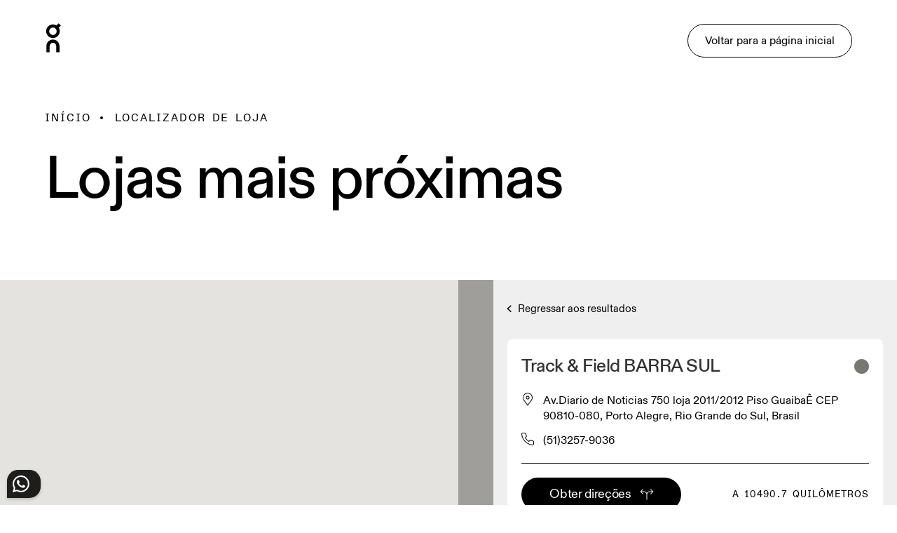

--- FILE ---
content_type: text/html; charset=utf-8
request_url: https://customer-service.on-running.com/pt-br/dealers/track-field-bara-sul-porto-alegre
body_size: 42776
content:
<!DOCTYPE html>
<html lang="pt">
<head>
  <title>
    Track &amp; Field BARRA SUL, Porto Alegre - Tênis &amp; Vestuário On | On
  </title>


  <meta name="description" content="Experimente o seu tênis e vestuário de corrida On favoritos em Track &amp; Field BARRA SUL, localizado em Av.Diario de Noticias 750 loja 2011/2012 Piso GuaibaÊ CEP 90810-080, Porto Alegre.">


  <meta property="og:site_name" content="On">
  <meta property="og:title" content="Track &amp; Field BARRA SUL, Porto Alegre - Tênis &amp; Vestuário On | On">
  <meta property="og:description" content="Experimente o seu tênis e vestuário de corrida On favoritos em Track &amp; Field BARRA SUL, localizado em Av.Diario de Noticias 750 loja 2011/2012 Piso GuaibaÊ CEP 90810-080, Porto Alegre.">
  <meta property="og:image" content="https://customer-service.on-running.com/assets/dealer-locator-thumbnail-43252ed3a3eb655286e7e50932ed318942d4826efaf7611c8dfcf633cf3bd16d.jpg">
  <meta property="og:url" content="https://customer-service.on-running.com/pt-br/dealers/track-field-bara-sul-porto-alegre">
  <meta name="twitter:card" content="summary_large_image">

    <link rel="alternate" hreflang="en-in" href="https://customer-service.on-running.com/en-in/dealers/track-field-bara-sul-porto-alegre"><link rel="alternate" hreflang="en-il" href="https://customer-service.on-running.com/en-il/dealers/track-field-bara-sul-porto-alegre"><link rel="alternate" hreflang="en-my" href="https://customer-service.on-running.com/en-my/dealers/track-field-bara-sul-porto-alegre"><link rel="alternate" hreflang="en-nz" href="https://customer-service.on-running.com/en-nz/dealers/track-field-bara-sul-porto-alegre"><link rel="alternate" hreflang="en-ph" href="https://customer-service.on-running.com/en-ph/dealers/track-field-bara-sul-porto-alegre"><link rel="alternate" hreflang="en-sg" href="https://customer-service.on-running.com/en-sg/dealers/track-field-bara-sul-porto-alegre"><link rel="alternate" hreflang="en-kr" href="https://customer-service.on-running.com/en-kr/dealers/track-field-bara-sul-porto-alegre"><link rel="alternate" hreflang="en-th" href="https://customer-service.on-running.com/en-th/dealers/track-field-bara-sul-porto-alegre"><link rel="alternate" hreflang="en-au" href="https://customer-service.on-running.com/en-au/dealers/track-field-bara-sul-porto-alegre"><link rel="alternate" hreflang="en-id" href="https://customer-service.on-running.com/en-id/dealers/track-field-bara-sul-porto-alegre"><link rel="alternate" hreflang="en-tw" href="https://customer-service.on-running.com/en-tw/dealers/track-field-bara-sul-porto-alegre"><link rel="alternate" hreflang="en-us" href="https://customer-service.on-running.com/en-us/dealers/track-field-bara-sul-porto-alegre"><link rel="alternate" hreflang="en-ca" href="https://customer-service.on-running.com/en-ca/dealers/track-field-bara-sul-porto-alegre"><link rel="alternate" hreflang="en-gb" href="https://customer-service.on-running.com/en-gb/dealers/track-field-bara-sul-porto-alegre"><link rel="alternate" hreflang="en-ie" href="https://customer-service.on-running.com/en-ie/dealers/track-field-bara-sul-porto-alegre"><link rel="alternate" hreflang="en-hk" href="https://customer-service.on-running.com/en-hk/dealers/track-field-bara-sul-porto-alegre"><link rel="alternate" hreflang="en-jp" href="https://customer-service.on-running.com/en-jp/dealers/track-field-bara-sul-porto-alegre"><link rel="alternate" hreflang="en-ch" href="https://customer-service.on-running.com/en-ch/dealers/track-field-bara-sul-porto-alegre"><link rel="alternate" hreflang="en-ad" href="https://customer-service.on-running.com/en-ad/dealers/track-field-bara-sul-porto-alegre"><link rel="alternate" hreflang="en-at" href="https://customer-service.on-running.com/en-at/dealers/track-field-bara-sul-porto-alegre"><link rel="alternate" hreflang="en-be" href="https://customer-service.on-running.com/en-be/dealers/track-field-bara-sul-porto-alegre"><link rel="alternate" hreflang="en-bg" href="https://customer-service.on-running.com/en-bg/dealers/track-field-bara-sul-porto-alegre"><link rel="alternate" hreflang="en-cy" href="https://customer-service.on-running.com/en-cy/dealers/track-field-bara-sul-porto-alegre"><link rel="alternate" hreflang="en-cz" href="https://customer-service.on-running.com/en-cz/dealers/track-field-bara-sul-porto-alegre"><link rel="alternate" hreflang="en-dk" href="https://customer-service.on-running.com/en-dk/dealers/track-field-bara-sul-porto-alegre"><link rel="alternate" hreflang="en-ee" href="https://customer-service.on-running.com/en-ee/dealers/track-field-bara-sul-porto-alegre"><link rel="alternate" hreflang="en-fi" href="https://customer-service.on-running.com/en-fi/dealers/track-field-bara-sul-porto-alegre"><link rel="alternate" hreflang="en-fr" href="https://customer-service.on-running.com/en-fr/dealers/track-field-bara-sul-porto-alegre"><link rel="alternate" hreflang="en-gr" href="https://customer-service.on-running.com/en-gr/dealers/track-field-bara-sul-porto-alegre"><link rel="alternate" hreflang="en-hu" href="https://customer-service.on-running.com/en-hu/dealers/track-field-bara-sul-porto-alegre"><link rel="alternate" hreflang="en-it" href="https://customer-service.on-running.com/en-it/dealers/track-field-bara-sul-porto-alegre"><link rel="alternate" hreflang="en-lv" href="https://customer-service.on-running.com/en-lv/dealers/track-field-bara-sul-porto-alegre"><link rel="alternate" hreflang="en-li" href="https://customer-service.on-running.com/en-li/dealers/track-field-bara-sul-porto-alegre"><link rel="alternate" hreflang="en-lt" href="https://customer-service.on-running.com/en-lt/dealers/track-field-bara-sul-porto-alegre"><link rel="alternate" hreflang="en-lu" href="https://customer-service.on-running.com/en-lu/dealers/track-field-bara-sul-porto-alegre"><link rel="alternate" hreflang="en-mt" href="https://customer-service.on-running.com/en-mt/dealers/track-field-bara-sul-porto-alegre"><link rel="alternate" hreflang="en-mc" href="https://customer-service.on-running.com/en-mc/dealers/track-field-bara-sul-porto-alegre"><link rel="alternate" hreflang="en-nl" href="https://customer-service.on-running.com/en-nl/dealers/track-field-bara-sul-porto-alegre"><link rel="alternate" hreflang="en-no" href="https://customer-service.on-running.com/en-no/dealers/track-field-bara-sul-porto-alegre"><link rel="alternate" hreflang="en-pl" href="https://customer-service.on-running.com/en-pl/dealers/track-field-bara-sul-porto-alegre"><link rel="alternate" hreflang="en-pt" href="https://customer-service.on-running.com/en-pt/dealers/track-field-bara-sul-porto-alegre"><link rel="alternate" hreflang="en-ro" href="https://customer-service.on-running.com/en-ro/dealers/track-field-bara-sul-porto-alegre"><link rel="alternate" hreflang="en-sk" href="https://customer-service.on-running.com/en-sk/dealers/track-field-bara-sul-porto-alegre"><link rel="alternate" hreflang="en-si" href="https://customer-service.on-running.com/en-si/dealers/track-field-bara-sul-porto-alegre"><link rel="alternate" hreflang="en-se" href="https://customer-service.on-running.com/en-se/dealers/track-field-bara-sul-porto-alegre"><link rel="alternate" hreflang="en-de" href="https://customer-service.on-running.com/en-de/dealers/track-field-bara-sul-porto-alegre"><link rel="alternate" hreflang="en-es" href="https://customer-service.on-running.com/en-es/dealers/track-field-bara-sul-porto-alegre"><link rel="alternate" hreflang="en-br" href="https://customer-service.on-running.com/en-br/dealers/track-field-bara-sul-porto-alegre"><link rel="alternate" hreflang="de-in" href="https://customer-service.on-running.com/de-in/dealers/track-field-bara-sul-porto-alegre"><link rel="alternate" hreflang="de-il" href="https://customer-service.on-running.com/de-il/dealers/track-field-bara-sul-porto-alegre"><link rel="alternate" hreflang="de-my" href="https://customer-service.on-running.com/de-my/dealers/track-field-bara-sul-porto-alegre"><link rel="alternate" hreflang="de-nz" href="https://customer-service.on-running.com/de-nz/dealers/track-field-bara-sul-porto-alegre"><link rel="alternate" hreflang="de-ph" href="https://customer-service.on-running.com/de-ph/dealers/track-field-bara-sul-porto-alegre"><link rel="alternate" hreflang="de-sg" href="https://customer-service.on-running.com/de-sg/dealers/track-field-bara-sul-porto-alegre"><link rel="alternate" hreflang="de-kr" href="https://customer-service.on-running.com/de-kr/dealers/track-field-bara-sul-porto-alegre"><link rel="alternate" hreflang="de-th" href="https://customer-service.on-running.com/de-th/dealers/track-field-bara-sul-porto-alegre"><link rel="alternate" hreflang="de-au" href="https://customer-service.on-running.com/de-au/dealers/track-field-bara-sul-porto-alegre"><link rel="alternate" hreflang="de-id" href="https://customer-service.on-running.com/de-id/dealers/track-field-bara-sul-porto-alegre"><link rel="alternate" hreflang="de-tw" href="https://customer-service.on-running.com/de-tw/dealers/track-field-bara-sul-porto-alegre"><link rel="alternate" hreflang="de-us" href="https://customer-service.on-running.com/de-us/dealers/track-field-bara-sul-porto-alegre"><link rel="alternate" hreflang="de-ca" href="https://customer-service.on-running.com/de-ca/dealers/track-field-bara-sul-porto-alegre"><link rel="alternate" hreflang="de-gb" href="https://customer-service.on-running.com/de-gb/dealers/track-field-bara-sul-porto-alegre"><link rel="alternate" hreflang="de-ie" href="https://customer-service.on-running.com/de-ie/dealers/track-field-bara-sul-porto-alegre"><link rel="alternate" hreflang="de-hk" href="https://customer-service.on-running.com/de-hk/dealers/track-field-bara-sul-porto-alegre"><link rel="alternate" hreflang="de-jp" href="https://customer-service.on-running.com/de-jp/dealers/track-field-bara-sul-porto-alegre"><link rel="alternate" hreflang="de-ch" href="https://customer-service.on-running.com/de-ch/dealers/track-field-bara-sul-porto-alegre"><link rel="alternate" hreflang="de-ad" href="https://customer-service.on-running.com/de-ad/dealers/track-field-bara-sul-porto-alegre"><link rel="alternate" hreflang="de-at" href="https://customer-service.on-running.com/de-at/dealers/track-field-bara-sul-porto-alegre"><link rel="alternate" hreflang="de-be" href="https://customer-service.on-running.com/de-be/dealers/track-field-bara-sul-porto-alegre"><link rel="alternate" hreflang="de-bg" href="https://customer-service.on-running.com/de-bg/dealers/track-field-bara-sul-porto-alegre"><link rel="alternate" hreflang="de-cy" href="https://customer-service.on-running.com/de-cy/dealers/track-field-bara-sul-porto-alegre"><link rel="alternate" hreflang="de-cz" href="https://customer-service.on-running.com/de-cz/dealers/track-field-bara-sul-porto-alegre"><link rel="alternate" hreflang="de-dk" href="https://customer-service.on-running.com/de-dk/dealers/track-field-bara-sul-porto-alegre"><link rel="alternate" hreflang="de-ee" href="https://customer-service.on-running.com/de-ee/dealers/track-field-bara-sul-porto-alegre"><link rel="alternate" hreflang="de-fi" href="https://customer-service.on-running.com/de-fi/dealers/track-field-bara-sul-porto-alegre"><link rel="alternate" hreflang="de-fr" href="https://customer-service.on-running.com/de-fr/dealers/track-field-bara-sul-porto-alegre"><link rel="alternate" hreflang="de-gr" href="https://customer-service.on-running.com/de-gr/dealers/track-field-bara-sul-porto-alegre"><link rel="alternate" hreflang="de-hu" href="https://customer-service.on-running.com/de-hu/dealers/track-field-bara-sul-porto-alegre"><link rel="alternate" hreflang="de-it" href="https://customer-service.on-running.com/de-it/dealers/track-field-bara-sul-porto-alegre"><link rel="alternate" hreflang="de-lv" href="https://customer-service.on-running.com/de-lv/dealers/track-field-bara-sul-porto-alegre"><link rel="alternate" hreflang="de-li" href="https://customer-service.on-running.com/de-li/dealers/track-field-bara-sul-porto-alegre"><link rel="alternate" hreflang="de-lt" href="https://customer-service.on-running.com/de-lt/dealers/track-field-bara-sul-porto-alegre"><link rel="alternate" hreflang="de-lu" href="https://customer-service.on-running.com/de-lu/dealers/track-field-bara-sul-porto-alegre"><link rel="alternate" hreflang="de-mt" href="https://customer-service.on-running.com/de-mt/dealers/track-field-bara-sul-porto-alegre"><link rel="alternate" hreflang="de-mc" href="https://customer-service.on-running.com/de-mc/dealers/track-field-bara-sul-porto-alegre"><link rel="alternate" hreflang="de-nl" href="https://customer-service.on-running.com/de-nl/dealers/track-field-bara-sul-porto-alegre"><link rel="alternate" hreflang="de-no" href="https://customer-service.on-running.com/de-no/dealers/track-field-bara-sul-porto-alegre"><link rel="alternate" hreflang="de-pl" href="https://customer-service.on-running.com/de-pl/dealers/track-field-bara-sul-porto-alegre"><link rel="alternate" hreflang="de-pt" href="https://customer-service.on-running.com/de-pt/dealers/track-field-bara-sul-porto-alegre"><link rel="alternate" hreflang="de-ro" href="https://customer-service.on-running.com/de-ro/dealers/track-field-bara-sul-porto-alegre"><link rel="alternate" hreflang="de-sk" href="https://customer-service.on-running.com/de-sk/dealers/track-field-bara-sul-porto-alegre"><link rel="alternate" hreflang="de-si" href="https://customer-service.on-running.com/de-si/dealers/track-field-bara-sul-porto-alegre"><link rel="alternate" hreflang="de-se" href="https://customer-service.on-running.com/de-se/dealers/track-field-bara-sul-porto-alegre"><link rel="alternate" hreflang="de-de" href="https://customer-service.on-running.com/de-de/dealers/track-field-bara-sul-porto-alegre"><link rel="alternate" hreflang="de-es" href="https://customer-service.on-running.com/de-es/dealers/track-field-bara-sul-porto-alegre"><link rel="alternate" hreflang="de-br" href="https://customer-service.on-running.com/de-br/dealers/track-field-bara-sul-porto-alegre"><link rel="alternate" hreflang="fr-in" href="https://customer-service.on-running.com/fr-in/dealers/track-field-bara-sul-porto-alegre"><link rel="alternate" hreflang="fr-il" href="https://customer-service.on-running.com/fr-il/dealers/track-field-bara-sul-porto-alegre"><link rel="alternate" hreflang="fr-my" href="https://customer-service.on-running.com/fr-my/dealers/track-field-bara-sul-porto-alegre"><link rel="alternate" hreflang="fr-nz" href="https://customer-service.on-running.com/fr-nz/dealers/track-field-bara-sul-porto-alegre"><link rel="alternate" hreflang="fr-ph" href="https://customer-service.on-running.com/fr-ph/dealers/track-field-bara-sul-porto-alegre"><link rel="alternate" hreflang="fr-sg" href="https://customer-service.on-running.com/fr-sg/dealers/track-field-bara-sul-porto-alegre"><link rel="alternate" hreflang="fr-kr" href="https://customer-service.on-running.com/fr-kr/dealers/track-field-bara-sul-porto-alegre"><link rel="alternate" hreflang="fr-th" href="https://customer-service.on-running.com/fr-th/dealers/track-field-bara-sul-porto-alegre"><link rel="alternate" hreflang="fr-au" href="https://customer-service.on-running.com/fr-au/dealers/track-field-bara-sul-porto-alegre"><link rel="alternate" hreflang="fr-id" href="https://customer-service.on-running.com/fr-id/dealers/track-field-bara-sul-porto-alegre"><link rel="alternate" hreflang="fr-tw" href="https://customer-service.on-running.com/fr-tw/dealers/track-field-bara-sul-porto-alegre"><link rel="alternate" hreflang="fr-us" href="https://customer-service.on-running.com/fr-us/dealers/track-field-bara-sul-porto-alegre"><link rel="alternate" hreflang="fr-ca" href="https://customer-service.on-running.com/fr-ca/dealers/track-field-bara-sul-porto-alegre"><link rel="alternate" hreflang="fr-gb" href="https://customer-service.on-running.com/fr-gb/dealers/track-field-bara-sul-porto-alegre"><link rel="alternate" hreflang="fr-ie" href="https://customer-service.on-running.com/fr-ie/dealers/track-field-bara-sul-porto-alegre"><link rel="alternate" hreflang="fr-hk" href="https://customer-service.on-running.com/fr-hk/dealers/track-field-bara-sul-porto-alegre"><link rel="alternate" hreflang="fr-jp" href="https://customer-service.on-running.com/fr-jp/dealers/track-field-bara-sul-porto-alegre"><link rel="alternate" hreflang="fr-ch" href="https://customer-service.on-running.com/fr-ch/dealers/track-field-bara-sul-porto-alegre"><link rel="alternate" hreflang="fr-ad" href="https://customer-service.on-running.com/fr-ad/dealers/track-field-bara-sul-porto-alegre"><link rel="alternate" hreflang="fr-at" href="https://customer-service.on-running.com/fr-at/dealers/track-field-bara-sul-porto-alegre"><link rel="alternate" hreflang="fr-be" href="https://customer-service.on-running.com/fr-be/dealers/track-field-bara-sul-porto-alegre"><link rel="alternate" hreflang="fr-bg" href="https://customer-service.on-running.com/fr-bg/dealers/track-field-bara-sul-porto-alegre"><link rel="alternate" hreflang="fr-cy" href="https://customer-service.on-running.com/fr-cy/dealers/track-field-bara-sul-porto-alegre"><link rel="alternate" hreflang="fr-cz" href="https://customer-service.on-running.com/fr-cz/dealers/track-field-bara-sul-porto-alegre"><link rel="alternate" hreflang="fr-dk" href="https://customer-service.on-running.com/fr-dk/dealers/track-field-bara-sul-porto-alegre"><link rel="alternate" hreflang="fr-ee" href="https://customer-service.on-running.com/fr-ee/dealers/track-field-bara-sul-porto-alegre"><link rel="alternate" hreflang="fr-fi" href="https://customer-service.on-running.com/fr-fi/dealers/track-field-bara-sul-porto-alegre"><link rel="alternate" hreflang="fr-fr" href="https://customer-service.on-running.com/fr-fr/dealers/track-field-bara-sul-porto-alegre"><link rel="alternate" hreflang="fr-gr" href="https://customer-service.on-running.com/fr-gr/dealers/track-field-bara-sul-porto-alegre"><link rel="alternate" hreflang="fr-hu" href="https://customer-service.on-running.com/fr-hu/dealers/track-field-bara-sul-porto-alegre"><link rel="alternate" hreflang="fr-it" href="https://customer-service.on-running.com/fr-it/dealers/track-field-bara-sul-porto-alegre"><link rel="alternate" hreflang="fr-lv" href="https://customer-service.on-running.com/fr-lv/dealers/track-field-bara-sul-porto-alegre"><link rel="alternate" hreflang="fr-li" href="https://customer-service.on-running.com/fr-li/dealers/track-field-bara-sul-porto-alegre"><link rel="alternate" hreflang="fr-lt" href="https://customer-service.on-running.com/fr-lt/dealers/track-field-bara-sul-porto-alegre"><link rel="alternate" hreflang="fr-lu" href="https://customer-service.on-running.com/fr-lu/dealers/track-field-bara-sul-porto-alegre"><link rel="alternate" hreflang="fr-mt" href="https://customer-service.on-running.com/fr-mt/dealers/track-field-bara-sul-porto-alegre"><link rel="alternate" hreflang="fr-mc" href="https://customer-service.on-running.com/fr-mc/dealers/track-field-bara-sul-porto-alegre"><link rel="alternate" hreflang="fr-nl" href="https://customer-service.on-running.com/fr-nl/dealers/track-field-bara-sul-porto-alegre"><link rel="alternate" hreflang="fr-no" href="https://customer-service.on-running.com/fr-no/dealers/track-field-bara-sul-porto-alegre"><link rel="alternate" hreflang="fr-pl" href="https://customer-service.on-running.com/fr-pl/dealers/track-field-bara-sul-porto-alegre"><link rel="alternate" hreflang="fr-pt" href="https://customer-service.on-running.com/fr-pt/dealers/track-field-bara-sul-porto-alegre"><link rel="alternate" hreflang="fr-ro" href="https://customer-service.on-running.com/fr-ro/dealers/track-field-bara-sul-porto-alegre"><link rel="alternate" hreflang="fr-sk" href="https://customer-service.on-running.com/fr-sk/dealers/track-field-bara-sul-porto-alegre"><link rel="alternate" hreflang="fr-si" href="https://customer-service.on-running.com/fr-si/dealers/track-field-bara-sul-porto-alegre"><link rel="alternate" hreflang="fr-se" href="https://customer-service.on-running.com/fr-se/dealers/track-field-bara-sul-porto-alegre"><link rel="alternate" hreflang="fr-de" href="https://customer-service.on-running.com/fr-de/dealers/track-field-bara-sul-porto-alegre"><link rel="alternate" hreflang="fr-es" href="https://customer-service.on-running.com/fr-es/dealers/track-field-bara-sul-porto-alegre"><link rel="alternate" hreflang="fr-br" href="https://customer-service.on-running.com/fr-br/dealers/track-field-bara-sul-porto-alegre"><link rel="alternate" hreflang="it-in" href="https://customer-service.on-running.com/it-in/dealers/track-field-bara-sul-porto-alegre"><link rel="alternate" hreflang="it-il" href="https://customer-service.on-running.com/it-il/dealers/track-field-bara-sul-porto-alegre"><link rel="alternate" hreflang="it-my" href="https://customer-service.on-running.com/it-my/dealers/track-field-bara-sul-porto-alegre"><link rel="alternate" hreflang="it-nz" href="https://customer-service.on-running.com/it-nz/dealers/track-field-bara-sul-porto-alegre"><link rel="alternate" hreflang="it-ph" href="https://customer-service.on-running.com/it-ph/dealers/track-field-bara-sul-porto-alegre"><link rel="alternate" hreflang="it-sg" href="https://customer-service.on-running.com/it-sg/dealers/track-field-bara-sul-porto-alegre"><link rel="alternate" hreflang="it-kr" href="https://customer-service.on-running.com/it-kr/dealers/track-field-bara-sul-porto-alegre"><link rel="alternate" hreflang="it-th" href="https://customer-service.on-running.com/it-th/dealers/track-field-bara-sul-porto-alegre"><link rel="alternate" hreflang="it-au" href="https://customer-service.on-running.com/it-au/dealers/track-field-bara-sul-porto-alegre"><link rel="alternate" hreflang="it-id" href="https://customer-service.on-running.com/it-id/dealers/track-field-bara-sul-porto-alegre"><link rel="alternate" hreflang="it-tw" href="https://customer-service.on-running.com/it-tw/dealers/track-field-bara-sul-porto-alegre"><link rel="alternate" hreflang="it-us" href="https://customer-service.on-running.com/it-us/dealers/track-field-bara-sul-porto-alegre"><link rel="alternate" hreflang="it-ca" href="https://customer-service.on-running.com/it-ca/dealers/track-field-bara-sul-porto-alegre"><link rel="alternate" hreflang="it-gb" href="https://customer-service.on-running.com/it-gb/dealers/track-field-bara-sul-porto-alegre"><link rel="alternate" hreflang="it-ie" href="https://customer-service.on-running.com/it-ie/dealers/track-field-bara-sul-porto-alegre"><link rel="alternate" hreflang="it-hk" href="https://customer-service.on-running.com/it-hk/dealers/track-field-bara-sul-porto-alegre"><link rel="alternate" hreflang="it-jp" href="https://customer-service.on-running.com/it-jp/dealers/track-field-bara-sul-porto-alegre"><link rel="alternate" hreflang="it-ch" href="https://customer-service.on-running.com/it-ch/dealers/track-field-bara-sul-porto-alegre"><link rel="alternate" hreflang="it-ad" href="https://customer-service.on-running.com/it-ad/dealers/track-field-bara-sul-porto-alegre"><link rel="alternate" hreflang="it-at" href="https://customer-service.on-running.com/it-at/dealers/track-field-bara-sul-porto-alegre"><link rel="alternate" hreflang="it-be" href="https://customer-service.on-running.com/it-be/dealers/track-field-bara-sul-porto-alegre"><link rel="alternate" hreflang="it-bg" href="https://customer-service.on-running.com/it-bg/dealers/track-field-bara-sul-porto-alegre"><link rel="alternate" hreflang="it-cy" href="https://customer-service.on-running.com/it-cy/dealers/track-field-bara-sul-porto-alegre"><link rel="alternate" hreflang="it-cz" href="https://customer-service.on-running.com/it-cz/dealers/track-field-bara-sul-porto-alegre"><link rel="alternate" hreflang="it-dk" href="https://customer-service.on-running.com/it-dk/dealers/track-field-bara-sul-porto-alegre"><link rel="alternate" hreflang="it-ee" href="https://customer-service.on-running.com/it-ee/dealers/track-field-bara-sul-porto-alegre"><link rel="alternate" hreflang="it-fi" href="https://customer-service.on-running.com/it-fi/dealers/track-field-bara-sul-porto-alegre"><link rel="alternate" hreflang="it-fr" href="https://customer-service.on-running.com/it-fr/dealers/track-field-bara-sul-porto-alegre"><link rel="alternate" hreflang="it-gr" href="https://customer-service.on-running.com/it-gr/dealers/track-field-bara-sul-porto-alegre"><link rel="alternate" hreflang="it-hu" href="https://customer-service.on-running.com/it-hu/dealers/track-field-bara-sul-porto-alegre"><link rel="alternate" hreflang="it-it" href="https://customer-service.on-running.com/it-it/dealers/track-field-bara-sul-porto-alegre"><link rel="alternate" hreflang="it-lv" href="https://customer-service.on-running.com/it-lv/dealers/track-field-bara-sul-porto-alegre"><link rel="alternate" hreflang="it-li" href="https://customer-service.on-running.com/it-li/dealers/track-field-bara-sul-porto-alegre"><link rel="alternate" hreflang="it-lt" href="https://customer-service.on-running.com/it-lt/dealers/track-field-bara-sul-porto-alegre"><link rel="alternate" hreflang="it-lu" href="https://customer-service.on-running.com/it-lu/dealers/track-field-bara-sul-porto-alegre"><link rel="alternate" hreflang="it-mt" href="https://customer-service.on-running.com/it-mt/dealers/track-field-bara-sul-porto-alegre"><link rel="alternate" hreflang="it-mc" href="https://customer-service.on-running.com/it-mc/dealers/track-field-bara-sul-porto-alegre"><link rel="alternate" hreflang="it-nl" href="https://customer-service.on-running.com/it-nl/dealers/track-field-bara-sul-porto-alegre"><link rel="alternate" hreflang="it-no" href="https://customer-service.on-running.com/it-no/dealers/track-field-bara-sul-porto-alegre"><link rel="alternate" hreflang="it-pl" href="https://customer-service.on-running.com/it-pl/dealers/track-field-bara-sul-porto-alegre"><link rel="alternate" hreflang="it-pt" href="https://customer-service.on-running.com/it-pt/dealers/track-field-bara-sul-porto-alegre"><link rel="alternate" hreflang="it-ro" href="https://customer-service.on-running.com/it-ro/dealers/track-field-bara-sul-porto-alegre"><link rel="alternate" hreflang="it-sk" href="https://customer-service.on-running.com/it-sk/dealers/track-field-bara-sul-porto-alegre"><link rel="alternate" hreflang="it-si" href="https://customer-service.on-running.com/it-si/dealers/track-field-bara-sul-porto-alegre"><link rel="alternate" hreflang="it-se" href="https://customer-service.on-running.com/it-se/dealers/track-field-bara-sul-porto-alegre"><link rel="alternate" hreflang="it-de" href="https://customer-service.on-running.com/it-de/dealers/track-field-bara-sul-porto-alegre"><link rel="alternate" hreflang="it-es" href="https://customer-service.on-running.com/it-es/dealers/track-field-bara-sul-porto-alegre"><link rel="alternate" hreflang="it-br" href="https://customer-service.on-running.com/it-br/dealers/track-field-bara-sul-porto-alegre"><link rel="alternate" hreflang="es-in" href="https://customer-service.on-running.com/es-in/dealers/track-field-bara-sul-porto-alegre"><link rel="alternate" hreflang="es-il" href="https://customer-service.on-running.com/es-il/dealers/track-field-bara-sul-porto-alegre"><link rel="alternate" hreflang="es-my" href="https://customer-service.on-running.com/es-my/dealers/track-field-bara-sul-porto-alegre"><link rel="alternate" hreflang="es-nz" href="https://customer-service.on-running.com/es-nz/dealers/track-field-bara-sul-porto-alegre"><link rel="alternate" hreflang="es-ph" href="https://customer-service.on-running.com/es-ph/dealers/track-field-bara-sul-porto-alegre"><link rel="alternate" hreflang="es-sg" href="https://customer-service.on-running.com/es-sg/dealers/track-field-bara-sul-porto-alegre"><link rel="alternate" hreflang="es-kr" href="https://customer-service.on-running.com/es-kr/dealers/track-field-bara-sul-porto-alegre"><link rel="alternate" hreflang="es-th" href="https://customer-service.on-running.com/es-th/dealers/track-field-bara-sul-porto-alegre"><link rel="alternate" hreflang="es-au" href="https://customer-service.on-running.com/es-au/dealers/track-field-bara-sul-porto-alegre"><link rel="alternate" hreflang="es-id" href="https://customer-service.on-running.com/es-id/dealers/track-field-bara-sul-porto-alegre"><link rel="alternate" hreflang="es-tw" href="https://customer-service.on-running.com/es-tw/dealers/track-field-bara-sul-porto-alegre"><link rel="alternate" hreflang="es-us" href="https://customer-service.on-running.com/es-us/dealers/track-field-bara-sul-porto-alegre"><link rel="alternate" hreflang="es-ca" href="https://customer-service.on-running.com/es-ca/dealers/track-field-bara-sul-porto-alegre"><link rel="alternate" hreflang="es-gb" href="https://customer-service.on-running.com/es-gb/dealers/track-field-bara-sul-porto-alegre"><link rel="alternate" hreflang="es-ie" href="https://customer-service.on-running.com/es-ie/dealers/track-field-bara-sul-porto-alegre"><link rel="alternate" hreflang="es-hk" href="https://customer-service.on-running.com/es-hk/dealers/track-field-bara-sul-porto-alegre"><link rel="alternate" hreflang="es-jp" href="https://customer-service.on-running.com/es-jp/dealers/track-field-bara-sul-porto-alegre"><link rel="alternate" hreflang="es-ch" href="https://customer-service.on-running.com/es-ch/dealers/track-field-bara-sul-porto-alegre"><link rel="alternate" hreflang="es-ad" href="https://customer-service.on-running.com/es-ad/dealers/track-field-bara-sul-porto-alegre"><link rel="alternate" hreflang="es-at" href="https://customer-service.on-running.com/es-at/dealers/track-field-bara-sul-porto-alegre"><link rel="alternate" hreflang="es-be" href="https://customer-service.on-running.com/es-be/dealers/track-field-bara-sul-porto-alegre"><link rel="alternate" hreflang="es-bg" href="https://customer-service.on-running.com/es-bg/dealers/track-field-bara-sul-porto-alegre"><link rel="alternate" hreflang="es-cy" href="https://customer-service.on-running.com/es-cy/dealers/track-field-bara-sul-porto-alegre"><link rel="alternate" hreflang="es-cz" href="https://customer-service.on-running.com/es-cz/dealers/track-field-bara-sul-porto-alegre"><link rel="alternate" hreflang="es-dk" href="https://customer-service.on-running.com/es-dk/dealers/track-field-bara-sul-porto-alegre"><link rel="alternate" hreflang="es-ee" href="https://customer-service.on-running.com/es-ee/dealers/track-field-bara-sul-porto-alegre"><link rel="alternate" hreflang="es-fi" href="https://customer-service.on-running.com/es-fi/dealers/track-field-bara-sul-porto-alegre"><link rel="alternate" hreflang="es-fr" href="https://customer-service.on-running.com/es-fr/dealers/track-field-bara-sul-porto-alegre"><link rel="alternate" hreflang="es-gr" href="https://customer-service.on-running.com/es-gr/dealers/track-field-bara-sul-porto-alegre"><link rel="alternate" hreflang="es-hu" href="https://customer-service.on-running.com/es-hu/dealers/track-field-bara-sul-porto-alegre"><link rel="alternate" hreflang="es-it" href="https://customer-service.on-running.com/es-it/dealers/track-field-bara-sul-porto-alegre"><link rel="alternate" hreflang="es-lv" href="https://customer-service.on-running.com/es-lv/dealers/track-field-bara-sul-porto-alegre"><link rel="alternate" hreflang="es-li" href="https://customer-service.on-running.com/es-li/dealers/track-field-bara-sul-porto-alegre"><link rel="alternate" hreflang="es-lt" href="https://customer-service.on-running.com/es-lt/dealers/track-field-bara-sul-porto-alegre"><link rel="alternate" hreflang="es-lu" href="https://customer-service.on-running.com/es-lu/dealers/track-field-bara-sul-porto-alegre"><link rel="alternate" hreflang="es-mt" href="https://customer-service.on-running.com/es-mt/dealers/track-field-bara-sul-porto-alegre"><link rel="alternate" hreflang="es-mc" href="https://customer-service.on-running.com/es-mc/dealers/track-field-bara-sul-porto-alegre"><link rel="alternate" hreflang="es-nl" href="https://customer-service.on-running.com/es-nl/dealers/track-field-bara-sul-porto-alegre"><link rel="alternate" hreflang="es-no" href="https://customer-service.on-running.com/es-no/dealers/track-field-bara-sul-porto-alegre"><link rel="alternate" hreflang="es-pl" href="https://customer-service.on-running.com/es-pl/dealers/track-field-bara-sul-porto-alegre"><link rel="alternate" hreflang="es-pt" href="https://customer-service.on-running.com/es-pt/dealers/track-field-bara-sul-porto-alegre"><link rel="alternate" hreflang="es-ro" href="https://customer-service.on-running.com/es-ro/dealers/track-field-bara-sul-porto-alegre"><link rel="alternate" hreflang="es-sk" href="https://customer-service.on-running.com/es-sk/dealers/track-field-bara-sul-porto-alegre"><link rel="alternate" hreflang="es-si" href="https://customer-service.on-running.com/es-si/dealers/track-field-bara-sul-porto-alegre"><link rel="alternate" hreflang="es-se" href="https://customer-service.on-running.com/es-se/dealers/track-field-bara-sul-porto-alegre"><link rel="alternate" hreflang="es-de" href="https://customer-service.on-running.com/es-de/dealers/track-field-bara-sul-porto-alegre"><link rel="alternate" hreflang="es-es" href="https://customer-service.on-running.com/es-es/dealers/track-field-bara-sul-porto-alegre"><link rel="alternate" hreflang="es-br" href="https://customer-service.on-running.com/es-br/dealers/track-field-bara-sul-porto-alegre"><link rel="alternate" hreflang="ja-in" href="https://customer-service.on-running.com/ja-in/dealers/track-field-bara-sul-porto-alegre"><link rel="alternate" hreflang="ja-il" href="https://customer-service.on-running.com/ja-il/dealers/track-field-bara-sul-porto-alegre"><link rel="alternate" hreflang="ja-my" href="https://customer-service.on-running.com/ja-my/dealers/track-field-bara-sul-porto-alegre"><link rel="alternate" hreflang="ja-nz" href="https://customer-service.on-running.com/ja-nz/dealers/track-field-bara-sul-porto-alegre"><link rel="alternate" hreflang="ja-ph" href="https://customer-service.on-running.com/ja-ph/dealers/track-field-bara-sul-porto-alegre"><link rel="alternate" hreflang="ja-sg" href="https://customer-service.on-running.com/ja-sg/dealers/track-field-bara-sul-porto-alegre"><link rel="alternate" hreflang="ja-kr" href="https://customer-service.on-running.com/ja-kr/dealers/track-field-bara-sul-porto-alegre"><link rel="alternate" hreflang="ja-th" href="https://customer-service.on-running.com/ja-th/dealers/track-field-bara-sul-porto-alegre"><link rel="alternate" hreflang="ja-au" href="https://customer-service.on-running.com/ja-au/dealers/track-field-bara-sul-porto-alegre"><link rel="alternate" hreflang="ja-id" href="https://customer-service.on-running.com/ja-id/dealers/track-field-bara-sul-porto-alegre"><link rel="alternate" hreflang="ja-tw" href="https://customer-service.on-running.com/ja-tw/dealers/track-field-bara-sul-porto-alegre"><link rel="alternate" hreflang="ja-us" href="https://customer-service.on-running.com/ja-us/dealers/track-field-bara-sul-porto-alegre"><link rel="alternate" hreflang="ja-ca" href="https://customer-service.on-running.com/ja-ca/dealers/track-field-bara-sul-porto-alegre"><link rel="alternate" hreflang="ja-gb" href="https://customer-service.on-running.com/ja-gb/dealers/track-field-bara-sul-porto-alegre"><link rel="alternate" hreflang="ja-ie" href="https://customer-service.on-running.com/ja-ie/dealers/track-field-bara-sul-porto-alegre"><link rel="alternate" hreflang="ja-hk" href="https://customer-service.on-running.com/ja-hk/dealers/track-field-bara-sul-porto-alegre"><link rel="alternate" hreflang="ja-jp" href="https://customer-service.on-running.com/ja-jp/dealers/track-field-bara-sul-porto-alegre"><link rel="alternate" hreflang="ja-ch" href="https://customer-service.on-running.com/ja-ch/dealers/track-field-bara-sul-porto-alegre"><link rel="alternate" hreflang="ja-ad" href="https://customer-service.on-running.com/ja-ad/dealers/track-field-bara-sul-porto-alegre"><link rel="alternate" hreflang="ja-at" href="https://customer-service.on-running.com/ja-at/dealers/track-field-bara-sul-porto-alegre"><link rel="alternate" hreflang="ja-be" href="https://customer-service.on-running.com/ja-be/dealers/track-field-bara-sul-porto-alegre"><link rel="alternate" hreflang="ja-bg" href="https://customer-service.on-running.com/ja-bg/dealers/track-field-bara-sul-porto-alegre"><link rel="alternate" hreflang="ja-cy" href="https://customer-service.on-running.com/ja-cy/dealers/track-field-bara-sul-porto-alegre"><link rel="alternate" hreflang="ja-cz" href="https://customer-service.on-running.com/ja-cz/dealers/track-field-bara-sul-porto-alegre"><link rel="alternate" hreflang="ja-dk" href="https://customer-service.on-running.com/ja-dk/dealers/track-field-bara-sul-porto-alegre"><link rel="alternate" hreflang="ja-ee" href="https://customer-service.on-running.com/ja-ee/dealers/track-field-bara-sul-porto-alegre"><link rel="alternate" hreflang="ja-fi" href="https://customer-service.on-running.com/ja-fi/dealers/track-field-bara-sul-porto-alegre"><link rel="alternate" hreflang="ja-fr" href="https://customer-service.on-running.com/ja-fr/dealers/track-field-bara-sul-porto-alegre"><link rel="alternate" hreflang="ja-gr" href="https://customer-service.on-running.com/ja-gr/dealers/track-field-bara-sul-porto-alegre"><link rel="alternate" hreflang="ja-hu" href="https://customer-service.on-running.com/ja-hu/dealers/track-field-bara-sul-porto-alegre"><link rel="alternate" hreflang="ja-it" href="https://customer-service.on-running.com/ja-it/dealers/track-field-bara-sul-porto-alegre"><link rel="alternate" hreflang="ja-lv" href="https://customer-service.on-running.com/ja-lv/dealers/track-field-bara-sul-porto-alegre"><link rel="alternate" hreflang="ja-li" href="https://customer-service.on-running.com/ja-li/dealers/track-field-bara-sul-porto-alegre"><link rel="alternate" hreflang="ja-lt" href="https://customer-service.on-running.com/ja-lt/dealers/track-field-bara-sul-porto-alegre"><link rel="alternate" hreflang="ja-lu" href="https://customer-service.on-running.com/ja-lu/dealers/track-field-bara-sul-porto-alegre"><link rel="alternate" hreflang="ja-mt" href="https://customer-service.on-running.com/ja-mt/dealers/track-field-bara-sul-porto-alegre"><link rel="alternate" hreflang="ja-mc" href="https://customer-service.on-running.com/ja-mc/dealers/track-field-bara-sul-porto-alegre"><link rel="alternate" hreflang="ja-nl" href="https://customer-service.on-running.com/ja-nl/dealers/track-field-bara-sul-porto-alegre"><link rel="alternate" hreflang="ja-no" href="https://customer-service.on-running.com/ja-no/dealers/track-field-bara-sul-porto-alegre"><link rel="alternate" hreflang="ja-pl" href="https://customer-service.on-running.com/ja-pl/dealers/track-field-bara-sul-porto-alegre"><link rel="alternate" hreflang="ja-pt" href="https://customer-service.on-running.com/ja-pt/dealers/track-field-bara-sul-porto-alegre"><link rel="alternate" hreflang="ja-ro" href="https://customer-service.on-running.com/ja-ro/dealers/track-field-bara-sul-porto-alegre"><link rel="alternate" hreflang="ja-sk" href="https://customer-service.on-running.com/ja-sk/dealers/track-field-bara-sul-porto-alegre"><link rel="alternate" hreflang="ja-si" href="https://customer-service.on-running.com/ja-si/dealers/track-field-bara-sul-porto-alegre"><link rel="alternate" hreflang="ja-se" href="https://customer-service.on-running.com/ja-se/dealers/track-field-bara-sul-porto-alegre"><link rel="alternate" hreflang="ja-de" href="https://customer-service.on-running.com/ja-de/dealers/track-field-bara-sul-porto-alegre"><link rel="alternate" hreflang="ja-es" href="https://customer-service.on-running.com/ja-es/dealers/track-field-bara-sul-porto-alegre"><link rel="alternate" hreflang="ja-br" href="https://customer-service.on-running.com/ja-br/dealers/track-field-bara-sul-porto-alegre"><link rel="alternate" hreflang="pt-in" href="https://customer-service.on-running.com/pt-in/dealers/track-field-bara-sul-porto-alegre"><link rel="alternate" hreflang="pt-il" href="https://customer-service.on-running.com/pt-il/dealers/track-field-bara-sul-porto-alegre"><link rel="alternate" hreflang="pt-my" href="https://customer-service.on-running.com/pt-my/dealers/track-field-bara-sul-porto-alegre"><link rel="alternate" hreflang="pt-nz" href="https://customer-service.on-running.com/pt-nz/dealers/track-field-bara-sul-porto-alegre"><link rel="alternate" hreflang="pt-ph" href="https://customer-service.on-running.com/pt-ph/dealers/track-field-bara-sul-porto-alegre"><link rel="alternate" hreflang="pt-sg" href="https://customer-service.on-running.com/pt-sg/dealers/track-field-bara-sul-porto-alegre"><link rel="alternate" hreflang="pt-kr" href="https://customer-service.on-running.com/pt-kr/dealers/track-field-bara-sul-porto-alegre"><link rel="alternate" hreflang="pt-th" href="https://customer-service.on-running.com/pt-th/dealers/track-field-bara-sul-porto-alegre"><link rel="alternate" hreflang="pt-au" href="https://customer-service.on-running.com/pt-au/dealers/track-field-bara-sul-porto-alegre"><link rel="alternate" hreflang="pt-id" href="https://customer-service.on-running.com/pt-id/dealers/track-field-bara-sul-porto-alegre"><link rel="alternate" hreflang="pt-tw" href="https://customer-service.on-running.com/pt-tw/dealers/track-field-bara-sul-porto-alegre"><link rel="alternate" hreflang="pt-us" href="https://customer-service.on-running.com/pt-us/dealers/track-field-bara-sul-porto-alegre"><link rel="alternate" hreflang="pt-ca" href="https://customer-service.on-running.com/pt-ca/dealers/track-field-bara-sul-porto-alegre"><link rel="alternate" hreflang="pt-gb" href="https://customer-service.on-running.com/pt-gb/dealers/track-field-bara-sul-porto-alegre"><link rel="alternate" hreflang="pt-ie" href="https://customer-service.on-running.com/pt-ie/dealers/track-field-bara-sul-porto-alegre"><link rel="alternate" hreflang="pt-hk" href="https://customer-service.on-running.com/pt-hk/dealers/track-field-bara-sul-porto-alegre"><link rel="alternate" hreflang="pt-jp" href="https://customer-service.on-running.com/pt-jp/dealers/track-field-bara-sul-porto-alegre"><link rel="alternate" hreflang="pt-ch" href="https://customer-service.on-running.com/pt-ch/dealers/track-field-bara-sul-porto-alegre"><link rel="alternate" hreflang="pt-ad" href="https://customer-service.on-running.com/pt-ad/dealers/track-field-bara-sul-porto-alegre"><link rel="alternate" hreflang="pt-at" href="https://customer-service.on-running.com/pt-at/dealers/track-field-bara-sul-porto-alegre"><link rel="alternate" hreflang="pt-be" href="https://customer-service.on-running.com/pt-be/dealers/track-field-bara-sul-porto-alegre"><link rel="alternate" hreflang="pt-bg" href="https://customer-service.on-running.com/pt-bg/dealers/track-field-bara-sul-porto-alegre"><link rel="alternate" hreflang="pt-cy" href="https://customer-service.on-running.com/pt-cy/dealers/track-field-bara-sul-porto-alegre"><link rel="alternate" hreflang="pt-cz" href="https://customer-service.on-running.com/pt-cz/dealers/track-field-bara-sul-porto-alegre"><link rel="alternate" hreflang="pt-dk" href="https://customer-service.on-running.com/pt-dk/dealers/track-field-bara-sul-porto-alegre"><link rel="alternate" hreflang="pt-ee" href="https://customer-service.on-running.com/pt-ee/dealers/track-field-bara-sul-porto-alegre"><link rel="alternate" hreflang="pt-fi" href="https://customer-service.on-running.com/pt-fi/dealers/track-field-bara-sul-porto-alegre"><link rel="alternate" hreflang="pt-fr" href="https://customer-service.on-running.com/pt-fr/dealers/track-field-bara-sul-porto-alegre"><link rel="alternate" hreflang="pt-gr" href="https://customer-service.on-running.com/pt-gr/dealers/track-field-bara-sul-porto-alegre"><link rel="alternate" hreflang="pt-hu" href="https://customer-service.on-running.com/pt-hu/dealers/track-field-bara-sul-porto-alegre"><link rel="alternate" hreflang="pt-it" href="https://customer-service.on-running.com/pt-it/dealers/track-field-bara-sul-porto-alegre"><link rel="alternate" hreflang="pt-lv" href="https://customer-service.on-running.com/pt-lv/dealers/track-field-bara-sul-porto-alegre"><link rel="alternate" hreflang="pt-li" href="https://customer-service.on-running.com/pt-li/dealers/track-field-bara-sul-porto-alegre"><link rel="alternate" hreflang="pt-lt" href="https://customer-service.on-running.com/pt-lt/dealers/track-field-bara-sul-porto-alegre"><link rel="alternate" hreflang="pt-lu" href="https://customer-service.on-running.com/pt-lu/dealers/track-field-bara-sul-porto-alegre"><link rel="alternate" hreflang="pt-mt" href="https://customer-service.on-running.com/pt-mt/dealers/track-field-bara-sul-porto-alegre"><link rel="alternate" hreflang="pt-mc" href="https://customer-service.on-running.com/pt-mc/dealers/track-field-bara-sul-porto-alegre"><link rel="alternate" hreflang="pt-nl" href="https://customer-service.on-running.com/pt-nl/dealers/track-field-bara-sul-porto-alegre"><link rel="alternate" hreflang="pt-no" href="https://customer-service.on-running.com/pt-no/dealers/track-field-bara-sul-porto-alegre"><link rel="alternate" hreflang="pt-pl" href="https://customer-service.on-running.com/pt-pl/dealers/track-field-bara-sul-porto-alegre"><link rel="alternate" hreflang="pt-pt" href="https://customer-service.on-running.com/pt-pt/dealers/track-field-bara-sul-porto-alegre"><link rel="alternate" hreflang="pt-ro" href="https://customer-service.on-running.com/pt-ro/dealers/track-field-bara-sul-porto-alegre"><link rel="alternate" hreflang="pt-sk" href="https://customer-service.on-running.com/pt-sk/dealers/track-field-bara-sul-porto-alegre"><link rel="alternate" hreflang="pt-si" href="https://customer-service.on-running.com/pt-si/dealers/track-field-bara-sul-porto-alegre"><link rel="alternate" hreflang="pt-se" href="https://customer-service.on-running.com/pt-se/dealers/track-field-bara-sul-porto-alegre"><link rel="alternate" hreflang="pt-de" href="https://customer-service.on-running.com/pt-de/dealers/track-field-bara-sul-porto-alegre"><link rel="alternate" hreflang="pt-es" href="https://customer-service.on-running.com/pt-es/dealers/track-field-bara-sul-porto-alegre"><link rel="alternate" hreflang="pt-br" href="https://customer-service.on-running.com/pt-br/dealers/track-field-bara-sul-porto-alegre"><link rel="alternate" hreflang="ko-in" href="https://customer-service.on-running.com/ko-in/dealers/track-field-bara-sul-porto-alegre"><link rel="alternate" hreflang="ko-il" href="https://customer-service.on-running.com/ko-il/dealers/track-field-bara-sul-porto-alegre"><link rel="alternate" hreflang="ko-my" href="https://customer-service.on-running.com/ko-my/dealers/track-field-bara-sul-porto-alegre"><link rel="alternate" hreflang="ko-nz" href="https://customer-service.on-running.com/ko-nz/dealers/track-field-bara-sul-porto-alegre"><link rel="alternate" hreflang="ko-ph" href="https://customer-service.on-running.com/ko-ph/dealers/track-field-bara-sul-porto-alegre"><link rel="alternate" hreflang="ko-sg" href="https://customer-service.on-running.com/ko-sg/dealers/track-field-bara-sul-porto-alegre"><link rel="alternate" hreflang="ko-kr" href="https://customer-service.on-running.com/ko-kr/dealers/track-field-bara-sul-porto-alegre"><link rel="alternate" hreflang="ko-th" href="https://customer-service.on-running.com/ko-th/dealers/track-field-bara-sul-porto-alegre"><link rel="alternate" hreflang="ko-au" href="https://customer-service.on-running.com/ko-au/dealers/track-field-bara-sul-porto-alegre"><link rel="alternate" hreflang="ko-id" href="https://customer-service.on-running.com/ko-id/dealers/track-field-bara-sul-porto-alegre"><link rel="alternate" hreflang="ko-tw" href="https://customer-service.on-running.com/ko-tw/dealers/track-field-bara-sul-porto-alegre"><link rel="alternate" hreflang="ko-us" href="https://customer-service.on-running.com/ko-us/dealers/track-field-bara-sul-porto-alegre"><link rel="alternate" hreflang="ko-ca" href="https://customer-service.on-running.com/ko-ca/dealers/track-field-bara-sul-porto-alegre"><link rel="alternate" hreflang="ko-gb" href="https://customer-service.on-running.com/ko-gb/dealers/track-field-bara-sul-porto-alegre"><link rel="alternate" hreflang="ko-ie" href="https://customer-service.on-running.com/ko-ie/dealers/track-field-bara-sul-porto-alegre"><link rel="alternate" hreflang="ko-hk" href="https://customer-service.on-running.com/ko-hk/dealers/track-field-bara-sul-porto-alegre"><link rel="alternate" hreflang="ko-jp" href="https://customer-service.on-running.com/ko-jp/dealers/track-field-bara-sul-porto-alegre"><link rel="alternate" hreflang="ko-ch" href="https://customer-service.on-running.com/ko-ch/dealers/track-field-bara-sul-porto-alegre"><link rel="alternate" hreflang="ko-ad" href="https://customer-service.on-running.com/ko-ad/dealers/track-field-bara-sul-porto-alegre"><link rel="alternate" hreflang="ko-at" href="https://customer-service.on-running.com/ko-at/dealers/track-field-bara-sul-porto-alegre"><link rel="alternate" hreflang="ko-be" href="https://customer-service.on-running.com/ko-be/dealers/track-field-bara-sul-porto-alegre"><link rel="alternate" hreflang="ko-bg" href="https://customer-service.on-running.com/ko-bg/dealers/track-field-bara-sul-porto-alegre"><link rel="alternate" hreflang="ko-cy" href="https://customer-service.on-running.com/ko-cy/dealers/track-field-bara-sul-porto-alegre"><link rel="alternate" hreflang="ko-cz" href="https://customer-service.on-running.com/ko-cz/dealers/track-field-bara-sul-porto-alegre"><link rel="alternate" hreflang="ko-dk" href="https://customer-service.on-running.com/ko-dk/dealers/track-field-bara-sul-porto-alegre"><link rel="alternate" hreflang="ko-ee" href="https://customer-service.on-running.com/ko-ee/dealers/track-field-bara-sul-porto-alegre"><link rel="alternate" hreflang="ko-fi" href="https://customer-service.on-running.com/ko-fi/dealers/track-field-bara-sul-porto-alegre"><link rel="alternate" hreflang="ko-fr" href="https://customer-service.on-running.com/ko-fr/dealers/track-field-bara-sul-porto-alegre"><link rel="alternate" hreflang="ko-gr" href="https://customer-service.on-running.com/ko-gr/dealers/track-field-bara-sul-porto-alegre"><link rel="alternate" hreflang="ko-hu" href="https://customer-service.on-running.com/ko-hu/dealers/track-field-bara-sul-porto-alegre"><link rel="alternate" hreflang="ko-it" href="https://customer-service.on-running.com/ko-it/dealers/track-field-bara-sul-porto-alegre"><link rel="alternate" hreflang="ko-lv" href="https://customer-service.on-running.com/ko-lv/dealers/track-field-bara-sul-porto-alegre"><link rel="alternate" hreflang="ko-li" href="https://customer-service.on-running.com/ko-li/dealers/track-field-bara-sul-porto-alegre"><link rel="alternate" hreflang="ko-lt" href="https://customer-service.on-running.com/ko-lt/dealers/track-field-bara-sul-porto-alegre"><link rel="alternate" hreflang="ko-lu" href="https://customer-service.on-running.com/ko-lu/dealers/track-field-bara-sul-porto-alegre"><link rel="alternate" hreflang="ko-mt" href="https://customer-service.on-running.com/ko-mt/dealers/track-field-bara-sul-porto-alegre"><link rel="alternate" hreflang="ko-mc" href="https://customer-service.on-running.com/ko-mc/dealers/track-field-bara-sul-porto-alegre"><link rel="alternate" hreflang="ko-nl" href="https://customer-service.on-running.com/ko-nl/dealers/track-field-bara-sul-porto-alegre"><link rel="alternate" hreflang="ko-no" href="https://customer-service.on-running.com/ko-no/dealers/track-field-bara-sul-porto-alegre"><link rel="alternate" hreflang="ko-pl" href="https://customer-service.on-running.com/ko-pl/dealers/track-field-bara-sul-porto-alegre"><link rel="alternate" hreflang="ko-pt" href="https://customer-service.on-running.com/ko-pt/dealers/track-field-bara-sul-porto-alegre"><link rel="alternate" hreflang="ko-ro" href="https://customer-service.on-running.com/ko-ro/dealers/track-field-bara-sul-porto-alegre"><link rel="alternate" hreflang="ko-sk" href="https://customer-service.on-running.com/ko-sk/dealers/track-field-bara-sul-porto-alegre"><link rel="alternate" hreflang="ko-si" href="https://customer-service.on-running.com/ko-si/dealers/track-field-bara-sul-porto-alegre"><link rel="alternate" hreflang="ko-se" href="https://customer-service.on-running.com/ko-se/dealers/track-field-bara-sul-porto-alegre"><link rel="alternate" hreflang="ko-de" href="https://customer-service.on-running.com/ko-de/dealers/track-field-bara-sul-porto-alegre"><link rel="alternate" hreflang="ko-es" href="https://customer-service.on-running.com/ko-es/dealers/track-field-bara-sul-porto-alegre"><link rel="alternate" hreflang="ko-br" href="https://customer-service.on-running.com/ko-br/dealers/track-field-bara-sul-porto-alegre"><link rel="alternate" hreflang="x-default" href="https://customer-service.on-running.com/dealers/track-field-bara-sul-porto-alegre">
  <link rel="canonical" href="https://customer-service.on-running.com/pt-br/dealers/track-field-bara-sul-porto-alegre">

  <!-- Preload fonts -->
<link rel="preload" as="font" href="https://customer-service.on-running.com/assets/OnDiatypeSemiMono/OnDiatypeSemiMono-Regular-a9304657d802752e19c331b533ae94a63802728833c3e5c29bd1d1026c7722b9.woff2" type="font/woff2" crossorigin />
<link rel="preload" as="font" href="https://customer-service.on-running.com/assets/OnDiatypeSemiMono/OnDiatypeSemiMono-Medium-3e80224cea531edf131a68c7308f452aaeab5239094c50e03374c4e9d37cb9bf.woff2" type="font/woff2" crossorigin />
<link rel="preload" as="font" href="https://customer-service.on-running.com/assets/OnDiatypeSemiMono/OnDiatypeSemiMono-Bold-bf439c5927e341ec3fca2313fd510eb59b7121f4ad4885c0d7e5ce868e890f61.woff2" type="font/woff2" crossorigin />

<link rel="preload" as="font" href="https://customer-service.on-running.com/assets/OnDiatypeMono/OnDiatypeMono-Regular-03d0d9b439fc7889f1bf384835614c5472f3d2ed9be2a11dea02122fce8d619e.woff2" type="font/woff2" crossorigin />
<link rel="preload" as="font" href="https://customer-service.on-running.com/assets/OnDiatypeMono/OnDiatypeMono-Medium-2ca7f1e03f3cdde39e16ea5833b378a4c27acb675f317c76be1cccf02dcf4714.woff2" type="font/woff2" crossorigin />
<link rel="preload" as="font" href="https://customer-service.on-running.com/assets/OnDiatypeMono/OnDiatypeMono-Bold-57e1fdf2ca40bc2d534f001c132c71f8d2b1d2519b9796289c082c7707fc6d8e.woff2" type="font/woff2" crossorigin />

<link rel="preload" as="font" href="https://customer-service.on-running.com/assets/OnDiatypeStandard/OnDiatypeStandard-Regular-17278918d861c08f41419821a05a3e5b1fc3be4fe3418eb970f8ea85f8dbafc7.woff2" type="font/woff2" crossorigin />
<link rel="preload" as="font" href="https://customer-service.on-running.com/assets/OnDiatypeStandard/OnDiatypeStandard-Medium-7412ee1c47810285ed15a7fb06dd36eb0477db581cd9979e2e94429df8e6891b.woff2" type="font/woff2" crossorigin />
<link rel="preload" as="font" href="https://customer-service.on-running.com/assets/OnDiatypeStandard/OnDiatypeStandard-Bold-cfc48d587bc8709b9e0ee035c7f9715e18c90892b8dbb8dd05142d5264435872.woff2" type="font/woff2" crossorigin />
<link rel="preload" as="font" href="https://customer-service.on-running.com/assets/OnDiatypeStandard/OnDiatypeStandard-Black-a07326736e8aed7e677db4649fc6951cf2d310e1e0596122f4e1d57ee29312e7.woff2" type="font/woff2" crossorigin />

<link rel="preload" as="font" href="https://customer-service.on-running.com/assets/icomoon/icomoon-aac038b5e3b76328db0bf382543ea9bf2909d58e7c056a34222d165b7a223b0b.woff" type="font/woff" crossorigin />


  <meta name="viewport" content="width=device-width, initial-scale=1">
  <link rel="shortcut icon" type="image/x-icon" href="/assets/icons/favicon-0ab67622622e796b5c220c0c4040fc6a38b9b0c9ca1b719191e4cf1c966920c7.ico">
  
<script
  src="https://cdn.cookielaw.org/scripttemplates/otSDKStub.js"
  data-document-language="true"
  type="text/javascript"
  charset="UTF-8"
  data-domain-script="fd8e360c-755e-4df9-af9b-9afc76555f18"
></script>

<script type="text/javascript">
function OptanonWrapper() {}
</script>

  <script>
    PARAMS_LANGUAGE = "pt";
    PARAMS_COUNTRY  = "br";
  </script>
  <script src="/assets/jquery/jquery-1.11.3.min-638fd6f30a3979ad6a04db9bc0bef5d238142475119ef0ee094ec365628e4c07.js" defer="defer"></script>
    <script src="https://asset.on-running.com/webpack/js/globals-efd3ef77c53bfebed17b.js" defer="defer"></script>
  <script src="https://asset.on-running.com/webpack/js/npm__newrelic-7513cd71a65a89707480.chunk.js" defer="defer"></script>
  <script src="https://asset.on-running.com/webpack/js/npm__axios-7dd78a5a54e9ee2bbb77.chunk.js" defer="defer"></script>
  <script src="https://asset.on-running.com/webpack/js/bundle-2364e756b083abcaed45.js" defer="defer"></script>

<script src="/assets/settings-66e267cdd940b9a9f2a9edeacc6c6b11081c02a693f12b540be99d5ae67a3b64.js" defer="defer"></script>
<script src="/assets/maps-8ab74e7ac782fcd1266a45af5e06a9167c720e347b71aac5e59e6350150dc297.js" defer="defer"></script>

<script src="/assets/dealers-4149b18d671c67a317e7791b89802ddcbdb0ca944e2f8a0dd2dc2edce47e2ad0.js" defer="defer"></script>
<script src="/assets/forms-8799ed05a90154f156e98e900ad1492771473fcf8c95cbb770ed78a7eb10ac7a.js" defer="defer"></script>
<script src="/assets/navigation-327f55492bd4236c94a4305dde8c7ed3c834b253f9d91dd434ffb596ebe4b1a5.js" defer="defer"></script>
<script src="/assets/utils-a0b04b39a322e1909022537ed2132e2f887e25e6411fa96575022a77a2e43413.js" defer="defer"></script>

<script>
window.addEventListener('DOMContentLoaded', function() {
  
    window.I18N_DATA = {"locale":"pt","fallbackLocale":"en","messages":{"pt":{"account":{"addresses":{"add_new":"Adicionar um novo endereço","created_successfully":"Pronto! Seu novo endereço foi criado.","header":"Seus endereços","updated_successfully":"Pronto! Seu endereço foi atualizado.","use_as_default":"Usar como seu endereço padrão"},"communications":{"title":"Gerir comunicações"},"go_back":"Voltar atrás","link_copy":"Sua conta","login":{"subheader":"Crie uma conta gratuita e obtenha acesso a novos produtos em primeira mão. Além disso, aproveite as devoluções facilitadas, rastreamentos simples de pedidos e um pagamento mais eficaz.","title":"Crie sua conta"},"orders":{"days_to_return":"Você tem %{count} dias depois de receber seus produtos para devolvê-los.","return_items":"Devolver itens","status":"Status","title":"Pedidos"},"personal_details":{"edit_details":"Editar seus detalhes","header":"Detalhes pessoais","updated_successfully":"Pronto! Seus dados pessoais foram atualizados."},"products":{"card_id":"Identificação do dono","header":"Seus produtos","purchased_from":"Local de compra","register_product":"Registre seu produto","select_color":"Selecione uma cor","select_product":"Selecione um produto","select_size":"Escolha tamanho","subheader":"Você comprou um dos nossos produtos ou gostaria de ter comprado? Você pode registrar um produto abaixo ou simplesmente visitar nossa loja on-line para preencher sua lista de desejos. Boa pesquisa!","title":"Produtos"},"profile":{"complete_profile":{"cta":"Completar perfil","description":"Nós gostaríamos de saber mais sobre você."},"password":{"header":"Senha","modify_password_description":"Deseja mudar sua senha? Clique aqui para receber um link para redefinição da senha.","reset_password":"Redefinir senha"},"title":"Perfil"},"saved_payments":{"delete_msg":"Tem certeza que quer apagar esse método de pagamento?","description_ends_with":"%{cardVariant} a terminar em %{cardNumber}","header":"Métodos de pagamento guardados","payment_description_ends_with":"O carrinho de compras %{cardNumber} termina aqui %{cardVariant}","subheader":"Veja ou apague os métodos de pagamento que você salvou durante o processo de pagamento."},"store_credit":{"title":"Créditos"},"subscriptions":{"title":"Assinaturas"},"title":"Conta de corredor"},"adyen":{"errors":{"exceptions":{"122":"Número de telefone está faltando","124":"Número de telefone é inválido","131":"Morada de faturação inválida (cidade)","132":"Morada para faturação inválida (rua)","133":"Morada de faturação inválida (número da porta)","147":"Morada de envio inválida (cidade)","148":"Morada de envio inválida (rua)","149":"Morada de envio inválida (número da porta)","172":"Pedido de pagamento não enviado atempadamente. Tente de novo, por favor.","181":"E-mail é inválido"},"invalid_giftcard_amount":"Não há saldo em seu cartão presente. Por favor, use outro método de pagamento ou entre em contato com nosso serviço de Atendimento ao cliente.","message":"Desculpe, não podemos processar sua compra porque o pagamento foi recusado. Tente novamente ou use um método de pagamento diferente. Se você não conseguir prosseguir com seu pedido, entre em contato conosco em %{customer_service_phone} para obter assistência.","message_with_reason":"Desculpe, não podemos processar sua compra porque o pagamento foi recusado.\n\nMotivo: %{reason}\n\nTente novamente ou use um método de pagamento diferente. Se você não conseguir prosseguir com seu pedido, entre em contato conosco em %{customer_service_phone} para obter assistência.","no_gift_card_added":"Por favor, digite o número do vale presente e o PIN.","reasons":{"103-cvc-is-not-the-right-length":"O número secreto (CVC) inserido está incorreto.","3d-secure-authentication-failed":"Falha na validação 3D segura: nome de usuário ou senha incorretos.","blocked-card":"O cartão que você inseriu está bloqueado.","cancelled":"Transação cancelada.","cvc-declined":"O número secreto (CVC) inserido está incorreto.","expired-card":"O cartão expirou.","invalid-card-number":"O número do cartão está incorreto.","invalid-payment":"O pagamento não é válido.","not-enough-balance":"O cartão tem fundos insuficientes.","refused":"Transação recusada pelo emissor do cartão.","restricted-card":"O cartão é restrito e não pode ser usado para esta transação.","transaction-not-permitted":"A transação não é permitida.","withdrawal-amount-exceeded":"O valor de retirada permitido para o cartão foi excedido.","withdrawal-count-exceeded":"O número de retiradas permitidas para o cartão foi excedido."}},"klarna":{"errors":{"refused":"Lamentamos, mas o seu pagamento foi recusado pela Klarna. Por favor tente usar um método de pagamento diferente. Se você não conseguir prosseguir com a sua compra, por favor entre em contato com o nosso  \u003ca href=\"%{contact_customer_support_url}\" target=\"_blank\"\u003eApoio ao Cliente\u003c/a\u003e."}}},"checkout":{"address":{"allowed_characters":"Você só pode usar uma combinação de letras (alfabeto), numerais e caracteres especiais comuns","billing_subtitle":"Qual é o seu endereço de cobrança?","change_address_copy":"Se você alterar seu país de envio, você será redirecionado(a) para nossa loja on-line desse país. Todos os itens do seu carrinho precisarão ser adicionados novamente. Você tem certeza que deseja continuar?","change_address_no":"Não","change_address_yes":"Sim","change_billing":"Alterar endereço de cobrança","change_shipping":"Alterar endereço de entrega","country":"País","delivery_address":"Endereço de entrega","errors":{"invalid_address_type":"Tipo de endereço errado fornecido","order_is_missing":"A ordem é inválida","saved_address_assignment_failed":"Falta usuário ou endereço"},"gender":{"f":"Feminino","label":"Gênero","m":"Masculino"},"mobile_notification":"Desejo receber mensagens sobre o meu pedido","optional":"(opcional)","select_shipping_address":"Selecione um endereço de envio","shipping_subtitle":"Onde você gostaria que seu pedido fosse entregue?","state":"Estado","submit":"Prosseguir para pagamento","use_billing_address":"Endereço de cobrança igual ao endereço de entrega"},"breadcrumb_nav":{"billing":"Faturamento","payment":"Pagamento","registration":"E-mail","shipping":"Entrega"},"cart":{"added_to_basket":"Adicionado à sua cesta","continue_shopping":"Continuar comprando","free_returns_only_msg":"Entrega em %{delivery_estimate} dias úteis e período de devolução prolongado de %{return_period} dias","free_shipping_and_returns_msg":"Entrega gratuita em %{delivery_estimate} dias úteis e período de devolução prolongado de %{return_period} dias","free_shipping_only_msg":"Entrega gratuita em %{delivery_estimate} dias úteis e período de devolução prolongado de %{return_period} dias","keep_it":"Manter","preorder_error_button_html":"Cesta vazia","preorder_error_title":"Realizar pré-compra ou comprar agora?","quantity":"Qtd","recommended_products":"Você pode estar interessado:","remove":"Remover","standard_delivery_msg":"Entrega em %{delivery_estimate} dias úteis e período de devolução prolongado de %{return_period} dias","total_to_pay":"Total a pagar","your_order":"O seu pedido"},"confirm":{"confirm_subtitle":"Por favor reveja seu pedido."},"confirmation":{"confirmation_email":"Em breve você receberá um e-mail de confirmação em","confirmation_heading":"Obrigado, %{first_name}!","confirmation_preorder_html":"\u003cp\u003ePré-compra concluída.\u003c/p\u003e\u003cp\u003eVocê receberá uma confirmação de compra e envio assim que o seu pedido for enviado (de %{delivery_date}, pois esta é uma pré-compra).\u003c/p\u003e\u003cp\u003e\u003cstrong\u003eMantenha esta confirmação da pré-compra enviando um e-mail para você ou imprimindo-a abaixo.\u003c/strong\u003e\u003c/p\u003e","confirmation_subtitle":"Obrigado por comprar conosco.","confirmation_sub_heading":"Você receberá uma confirmação em breve no e-mail %{email}","confirmation_title":"Confirmação","confirm_password":"Confirmar a senha","create_account":"Criar conta","create_account_success_text2":"Reveja seus pedidos e muito mais em {{Account page}}.","delivery_address":"Endereço de entrega","delivery_type":"Entrega","email":"Endereço de e-mail","email_link":"Confirmação de e-mail","email_link_body":"Olá,\nEste é apenas um pequeno e-mail para dizer que recebemos seu pedido. A confirmação do número do pedido %{order_number} pode ser acessada a qualquer momento por meio deste link: %{order_url}. Nós o informaremos assim que seu pedido for enviado.","email_link_subject":"Confirmação do pedido para o seu registro.","enter_password":"Digite uma senha","get_10_percent_off_next_time":"Obtenha 10% de desconto no seu próximo pedido quando você registrar %{friends} amigos para uma nova sensação de corrida.","giftcard_sub_heading":"O seu pedido foi recebido e seu vale presente será enviado para seu e-mail em breve: %{email}.","make_account":"Crie uma conta para um pagamento mais rápido na próxima vez.","order_date":"Data do pedido","order_number":"Número do pedido","order_total":"Total do pedido","print_link":"Imprimir confirmação","review_order_in_account":"Reveja seus pedidos e muito mais em {{Account page}}.","shipping_total":"Total do envio"},"cta":{"backhome":"Retornar à página inicial"},"delivery":{"days":{"one":"%{count_string} dia","other":"%{count_string} dias"},"delivery_subtitle":"Qual sua urgência para receber seu pedido?","estimated_arrival":"Previsão de entrega:","preorder_delivery_text":"Essa é uma pré-encomenda. Os pedidos serão enviados dia %{delivery_date}. Período de devolução prolongada - até %{return_period} dias."},"errors":{"only_promo_items_in_order":"Não é possível prosseguir com o checkout, adicione um item ao seu pedido","order_is_invalid":"Pedido é inválido","product_is_locked":"Produto não está disponível para compra","promo_item_limit_reached":"Não é possível combinar múltiplos códigos promocionais."},"footer":{"email_us":"Envie-nos um e-mail","faq":"Perguntas frequentes","orders_payments":"Pedidos e pagamentos","return_policy":"Política de devolução"},"header":{"call_us":"Ligue para nós","email_us":"Envie-nos um e-mail","shipping_to":"Envio para %{country}"},"identification":{"continue_to_billing":"Continuar a Faturamento","cta_next_step":"Continuar comprando","title_guest":"Insira seu e-mail","title_user":"Bem vindo de volta! Por favor, faça o login."},"info_summary":{"ship_to":"Envio para"},"login":{"back_to_login":"Voltar ao login","change_password":"Mudar minha senha","change_password_instructions":"Digite uma nova senha e digite-a novamente para confirmar. Isso atualizará sua senha e, em seguida, você fará o login automaticamente.","checkout_guest":"Pagar como convidado","create_a_new_account":"Criar uma nova conta","email":"E-mail","email_instructions":"Por favor, digite seu email","facebook":"Entrar com o Facebook","facebook_short":"Facebook","forgot_password":"Esqueceu sua senha?","forgot_short":"Esqueceu?","google":"Entrar com o Google","google_short":"Google","guest_user_account":"Sou novo aqui.","login":"Entrar","login_as_existing":"De volta?","logout":"Sair","password":"Senha","password_confirmation":"Confirmar senha","remember_me":"Lembrar-me","reset_password_confirmation":"Verifique sua caixa de entrada - em breve você receberá um e-mail com um link para redefinir sua senha.","reset_password_instructions":"Insira seu endereço de e-mail para redefinir sua senha.","show_password":"Exibir senha","sign_up":"Registre-se"},"newsletter_checkbox_label":"Assine a newsletter On para receber atualizações por e-mail sobre lançamentos de novos produtos, eventos exclusivos e histórias de atletas.","newsletter_checkbox_prompt":"Registre-me para receber a newsletter da On","newsletter_checkbox_text":"Seus dados pessoais serão passados à On AG para que possamos contatá-lo(a) sobre nossos produtos e enviar-lhe pesquisas via e-mail. O processamento de dados e a análise estatística dos dados serão realizados por nosso prestador de serviços, Sailthru (EUA). Você pode cancelar sua inscrição a qualquer momento usando o link para cancelar a inscrição que encontra em cada um de nossos e-mails. Por favor, visite o \u003ca href=\"%{privacy_notice_url}\" target=\"_blank\"\u003eaviso de privacidade da On AG\u003c/a\u003e para obter mais informações.","payment":{"adyen_3dsecure_redirection_text":"Processando...","adyen_card_form_intro":"Forneça os detalhes do seu cartão de crédito:","adyen_card_form_title":"Cartão de crédito","adyen_select_saved_payment_intro":"Selecione o seu cartão de crédito e insira o código CVC","applepay":{"pay_with":"Pagar com"},"card_cvc":"CVC","card_cvc_hint":"O código de 3 ou 4 dígitos exibido na parte de trás ou na frente do cartão","card_cvc_label":"Numero de verificação do cartão","card_expiry_label":"Expira em","card_expiry_month":"MM","card_expiry_year":"AAAA","card_name":"Nome do titular","card_number":"Número do cartão","card_secret_number":"Número secreto","continue_to":"Continuar para","cvv":"Os últimos três ou quatro dígitos exibidos na parte de trás do seu cartão","cvv_amex":"Os quatro dígitos exibidos na parte da frente do seu cartão, acima do final do número do seu cartão","go_to_new_payment":"Novo método de pagamento","go_to_saved_payments":"Métodos de pagamento guardados","payment_subtitle":"Como você gostaria de pagar?","save_payment_prompt":"Salvar informações de pagamento","secure":"Este é um pagamento seguro","selected_card_cvc_label":"Por favor insira o seu código CVC aqui:","spree_gateway_adyenapplepay":"Pagar com Apple Pay","spree_gateway_paypalexpress":"Pagar com PayPal","tax_label":"Incl. %{percentage}% de impostos"},"personalised_content_label":"Receba conteúdo personalizado através de plataformas de mídia digital com base em suas interações com a On.","personalised_content_text":"Suas informações pessoais, como seu endereço de e-mail e preferências de produtos, podem ser compartilhadas pela On AG com terceiros, como o Google e a Meta, para fornecer conteúdo adaptado às suas preferências pessoais. Você pode optar por interromper o compartilhamento de dados com terceiros a qualquer momento. Por favor, visite o \u003ca href=\"%{privacy_notice_url}\" target=\"_blank\"\u003eaviso de privacidade da On AG\u003c/a\u003e para obter mais informações.","process":{"addresses_title":"Seus detalhes","add_promo_code":"Adicionar código promocional","apply":"Aplicar","billing_title":"Endereço de cobrança","close":"Fechar","confirm_title":"Revisão do pedido","continue":"Continuar","delivery_date":"Entrega começando","delivery_title":"Entrega","gift_card":"Código promocional ou vale-presente","payment_title":"Pagamento","please_correct_the_following_errors":"Corrija os seguintes erros","promotion":"Promoção","registration_guest_title":"E-mail","registration_title":"Usuário","shipping_total":"Total do envio","show_basket":"Mostrar cesta","tax":"Imposto","taxes":{"line_item":"Imposto","shipment":"Taxas de envio"}},"promotions":{"invalid_generic_promotion_removed":"Pedimos desculpas! Essa promoção foi encerrada. Por isso, foi retirada de seu pedido.","invalid_promotions_removed":"O código promocional (%{code}) já não é válido e foi removido do seu pedido"},"promo_code":{"placeholder":"Código Promocional","submit":"Aplicar"},"restricted_zip_code_overlay":{"message":"Lamentamos, mas devido à situação atual no mundo inteiro não podemos enviar produtos para sua área neste momento. Mas podemos informar você assim que os transportes estiverem regularizados e funcionando.","receive_updates":"Receber atualizações sobre o envio","will_change_address":"Não obrigado, vou apenas [mudar meu endereço]"},"shopify":{"delivery_method":{"express_delivery":"Entrega rápida","priority_delivery":"Entrega Prioritária","standard_delivery":"Entrega normal"}},"shipping_category":{"click_and_collect":"Retire em nossa loja principal","cyclon":"Entrega Cyclon","digital":"Vía e-mail","express":"Entrega rápida","overnight":"Entrega Prioritária","priority":"Entrega Prioritária","sameday":"Entrega no mesmo dia","standard":"Entrega normal"},"shipping_description":{"swiss_post_delivery":"Entrega gratuita em um dia útil com devolução gratuita."},"shipping_method":{"cyclon_delivery":"No verão de 2022, quando o Cyclon estiver pronto, enviaremos seus sapatos de corrida até você.","description":{"nyc_flagship_store":"363 Lafayette St, New York, seg.-sáb. 11h - 18h; dom. 12h-18h"},"digital_delivery":"O vale presente digital será enviado para seu e-mail logo após a compra.","estimated_delivery":"Estimamos entregar em %{estimated_delivery}","free":"Grátis","standard_delivery":"Entrega Normal","standard_delivery_switzerland":"Entrega no dia seguinte","submit":"Mostrar opções de envio","swiss_post_delivery":"Entrega no dia seguinte","switzerland_sameday_delivery":"Entrega no mesmo dia","title":"Método de envio"},"shipping_notice":{"express_delivery_germany":"Entregue em 1 dia útil (segunda a sexta) se pedido até as 15h","free_shipping_on_all_orders":"Envio normal gratuito em todos os pedidos","sameday_delivery_ch":"Entrega no mesmo dia útil (de segunda a sexta-feira) se pedido até as 10h","standard_delivery_ch_li":"Frete grátis em todos os pedidos acima de CHF 40.-","standard_delivery_de":"Frete gratuito em todos os pedidos acima de €35","standard_delivery_switzerland":"A entrega será feita no dia seguinte para pedidos feitos de segunda a sexta-feira (até às 12h).","swiss_post_delivery":"A entrega será feita no dia seguinte para pedidos feitos de segunda a sexta-feira (até às 12h)."},"sidebar":{"promotion_code":"Código promocional: (%{code})"},"terms_privacy":"Ao fazer este pedido você concorda com os \u003ca href=\"%{terms_url}\" target=\"_blank\"\u003eTermos de Uso\u003c/a\u003e e a \u003ca href=\"%{privacy_url}\" target=\"_blank\"\u003ePolítica de Privacidade\u003c/a\u003e.","terms_prompt":"Eu concordo com os \u003ca href=\"%{terms_url}\" target=\"_blank\"\u003eTermos e Condições\u003c/a\u003e"},"cyclon":{"links":{"cyclon":"Cyclon","faq":"FAQ - Perguntas Frequentes","register":"Pré-registro","shoe":"O tênis","subscription":"Plano de assinatura"},"order_integrity_error":"Nos desculpe mas uma vez que Cyclon é um serviço de assinatura ele não pode ser adquirido com outros produtos. Por favor os compre separadamente."},"date":{"abbr_day_names":["Dom","Seg","Ter","Qua","Qui","Sex","Sáb"],"abbr_month_names":[null,"Jan","Fev","Mar","Abr","Mai","Jun","Jul","Ago","Set","Out","Nov","Dez"],"day_names":["Domingo","Segunda-feira","Terça-feira","Quarta-feira","Quinta-feira","Sexta-feira","Sábado"],"formats":{"default":"%d/%m/%Y","long":"%d de %B de %Y","short":"%d de %B","month_year_only":"%B, %Y"},"month_names":[null,"Janeiro","Fevereiro","Março","Abril","Maio","Junho","Julho","Agosto","Setembro","Outubro","Novembro","Dezembro"],"order":["day","month","year"]},"datetime":{"distance_in_words":{"about_x_hours":{"one":"aproximadamente 1 hora","other":"aproximadamente %{count} horas"},"about_x_months":{"one":"aproximadamente 1 mês","other":"aproximadamente %{count} meses"},"about_x_years":{"one":"aproximadamente 1 ano","other":"aproximadamente %{count} anos"},"almost_x_years":{"one":"quase 1 ano","other":"quase %{count} anos"},"half_a_minute":"meio minuto","less_than_x_minutes":{"one":"menos de um minuto","other":"menos de %{count} minutos"},"less_than_x_seconds":{"one":"menos de 1 segundo","other":"menos de %{count} segundos"},"over_x_years":{"one":"mais de 1 ano","other":"mais de %{count} anos"},"x_days":{"one":"1 dia","other":"%{count} dias"},"x_minutes":{"one":"1 minuto","other":"%{count} minutos"},"x_months":{"one":"1 mês","other":"%{count} meses"},"x_seconds":{"one":"1 segundo","other":"%{count} segundos"}},"prompts":{"day":"Dia","hour":"Hora","minute":"Minuto","month":"Mês","second":"Segundo","year":"Ano"}},"errors":{"format":"%{attribute} %{message}","messages":{"accepted":"tem de ser aceite","blank":"não pode estar em branco","confirmation":"não coincide com a confirmação","empty":"não pode estar vazio","equal_to":"tem de ser igual a %{count}","even":"tem de ser par","exclusion":"é reservado","greater_than":"tem de ser maior que %{count}","greater_than_or_equal_to":"tem de ser maior ou igual a %{count}","inclusion":"não está incluído na lista","invalid":"é inválido","less_than":"tem de ser menor que %{count}","less_than_or_equal_to":"tem de ser menor ou igual a %{count}","not_a_number":"não é um número","not_an_integer":"tem de ser um inteiro","odd":"tem de ser ímpar","record_invalid":"A validação falhou: %{errors}","taken":"não está disponível","too_long":"é demasiado grande (o máximo é de %{count} caracteres)","too_short":"é demasiado pequeno (o mínimo é de %{count} caracteres)","wrong_length":"comprimento errado (deve ter %{count} caracteres)","already_confirmed":"já foi confirmada, tente fazer login","confirmation_period_expired":"deve ser confirmada em %{period}, solicite um nova","expired":"expirou, solicite uma nova","not_found":"não encontrada","not_locked":"não estava bloqueada","not_saved":{"one":"um erro fez com que este %{resource} não fosse salvo:","other":"%{count} erros fizeram com que este %{resource} não fosse salvo:"}},"template":{"body":"Por favor, verifique os seguintes campos:","header":{"one":"Não foi possível guardar %{model}: 1 erro","other":"Não foi possível guardar %{model}: %{count} erros"}},"characters_limit":"Limite de %{MAX} letras, números ou simbolos.","characters_limit_gift_card":"Infelizmente, sua mensagem pessoal excede nosso limite de caracteres. Sua mensagem pode conter até %{MAX_GIFTCARD_CHARACTERS} caracteres.","connection":"Erro de conexão. Por favor, recarregue a página.","correct_red_fields":"Corrija os campos marcados em vermelho.","email_already_taken":"Esse endereço de e-mail já está em uso.","email_not_found":"Desculpe, não encontramos seu endereço de e-mail.","form_submit":"Ocorreu um problema ao enviar o formulário. Tente novamente.","form_submit_with_reason":"Ocorreu um problema ao enviar o formulário: %{reason}","incorrect_encoding_input":"Desculpem, actualmente não permitimos emojis.","invalid_email":"Insira um endereço de e-mail válido.","invalid_field":"Este campo não é válido.","invalid_password":"Opa – a senha está incorreta.","invalid_password_confirmation":"A senha e a confirmação são diferentes.","invalid_product_for_comparison":"O produto selecionado está atualmente indisponível e não pode ser comparado.","login":{"too_many_requests":{"checkout":"Você excedeu o número máximo de tentativas de login. Por favor, tente novamente em poucos minutos ou continue como convidado.","login_page":"Você excedeu o número máximo de tentativas de login. Por favor, tente novamente dentro de alguns minutos."}},"no_address_selected":"Você deve selecionar ou criar um endereço para continuar.","no_special_char":"Não pode conter caracteres especiais","password_too_short":"A senha precisa ter pelo menos 8 caracteres.","payment":{"card_number_invalid":"O número do seu cartão não é válido."},"prevent_gift_card_number":"Os números dos vales presente só podem ser usados no momento do pedido (3. pagamento).","prevent_gift_card_number_checkout":"Para resgatar um vale presente, introduza o seu número e o PIN nos campos do vale presente e clique em \"Aplicar\".","required":{"address1":"Digite seu endereço","city":"Digite sua cidade","document_number":"Digite o número do seu documento","firstname":"Digite seu primeiro nome","lastname":"Digite seu último nome","neighborhood":"Digite seu bairro","phone":"Digite seu número de telefone","state_id":"Selecione o estado","tax_code":"Insira um número de registro tributário","zipcode":"Digite seu CEP"},"required_field":"Este campo é obrigatório.","something_went_wrong":"Houve um erro. Tente novamente.","variant_limit_amount_adjusted":"A quantidade adicionada é superior a (%{variant_limit}), o limite permitido. Mas não se preocupe, já fizemos o ajuste necessário.","variant_limit_amount_reached":"Você atingiu o limite máximo da sacola (%{variant_limit}) unidades para este tamanho do produto.","variant_out_of_stock":"Fora de estoque","variant_stock_amount_adjusted":"Foi necessário ajustar a quantidade adicionada, pois a quantidade original excedia o limite atual de estoque.","variant_stock_amount_reached":"Sua sacola atingiu o limite de estoque desse produto.","wrong_country":"A terra deve ser \"%{country}\"."},"filter":{"all_genders":"Unissex","breadcrumb":{"home":"Início"},"discover_cta":"Descubra","featured_articles":{"see_all":"Leia mais"},"filter":"Filtro","filter_results":"Filtrar","gender_female":"Mulheres","gender_male":"Homens","low_stock":"Baixo estoque","new_arrivals":"Novo","no_results_button":"Nenhum resultado para exibir","quickadd":{"quickadd":"Adicionar rapidamente"},"quickview":{"add":"Adicionar ao carrinho de compras","continue_shopping":"Continuar comprando","draw_closed":"Sorteio terminado","enter_draw":"Participar do sorteio","learn_more":"Saiba mais","proceed_checkout":"Seguir para checkout","select_size":"Selecione o tamanho"},"reset":"Reiniciar","see_results":"Ver resultados","size_guide":"Guia de tamanhos","sorting":{"sort_by":"Ordenar por","sort_results":"Ordenar"},"variant_slider":{"mens":"Masculinos","unisex":"Unissex","womens":"Femininos"}},"forms":{"birth":"Data de nascimento","city":"Cidade","color_code_primary":"Cor primária","color_code_secondary":"Cor secundária","country":"País","date":{"day":"Dia","month":"Mês","year":"Ano"},"document_number":"CPF (apenas dígitos)","email":"E-mail","first_name":"Primeiro nome","gender":{"f":"Feminino","label":"Gênero","m":"Masculino","o":"Outras"},"last_name":"Sobrenome","mandatory_note":"* Estes campos são obrigatórios","name":"Nome","neighborhood":"Bairro","phone":"Telefone","phone_placeholder_info":"(somente para a entrega)","preferred_language":"Idioma preferida","processing":"Processando...","state":"Estado","street_address":"Endereço","street_address_2":"Endereço (complemento)","tax_code":"Número de registro tributário (NRT)","title":{"f":"Senhora","label":"Título","m":"Senhor"},"zip":"CEP"},"global":{"cancel":"Cancelar","card":"carrinho de compras","checkout":"Pagamento","close":"Fechar","continue":"Continuar","delete":"Excluir","email":"E-mail","email_address":"Endereço de e-mail","go_back":"Voltar","go_to_homepage":"Ir para a Página Inicial","go_to_shoe_finder":"Localizador de tênis","invalid_email":"E-mail inválido","privacy_policy":"Ao assinar a nossa newsletter, concorda com a Política de \u003ca href=\"%{privacy_url}\" target\"_blank\"\u003ePrivacidade da On\u003c/a\u003e.","read_less":"Ler menos","read_more":"Leia mais","register":"Registrar","save":"Salvar","select":"Selecione","sign_up":"Registre-se","submit":"Enviar","subscribe":"Inscrever-se"},"minicart":{"cart_add_fail":"Infelizmente, seu produto não pôde ser adicionado à cesta. Por favor, tente novamente.","checkout":"Pagamento","maximum_stock":"A quantidade máxima deste produto foi adicionado à sua cesta.","out_of_stock_error":"Um dos produtos em sua sacola está fora de estoque.","shipping":"Entrega","used_store_credit":"Crédito"},"navigation":{"account":{"email":"E-mail","favorites":"Seus favoritos","forgot_password":"Esqueceu a senha?","greeting":"Olá,%{name}.","login":"Entrar","logout":"Logout","orders":"Pedidos","password":"Senha","register":"Registrar","register_product":"Registre seu produto","remember":"Lembrar","title":"Perfil","your_account":"Sua conta"},"additional_main_links":"links principais adicionais","locale":{"title":"Escolha seu país de envio e idioma"},"main_links":"Links princiapais","minicart":{"basket":"Cesta de compras"},"search":{"search":"Procurar","search_on":"Procurar On"},"skip_navigation":"Saltar para o conteúdo principal","stores":{"dealer_locator":"Localizador de vendedor","find_retailer":"Encontrar um vendedor On perto de você","search":"Procurar localizações"}},"newsletter":{"checkbox_msg":"Receber informações sobre novidades e atualizações da On","email":"Registre-se agora.","error":"Oh não! Essa é uma mensagem de erro, por favor tente de novo.","join":"Junte-se ao clube de membros On","members_club":"Clube de membros","signup_confirmation_msg":"Você se inscreveu na nossa newsletter","teaser":"Registre-se para receber ofertas únicas e anúncios de produtos exclusivos On."},"order_status":{"cancelled":"Cancelado","cancelled_description":"Infelizmente tivemos que cancelar seu pedido, ou um item em seu pedido, por causa da disponibilidade. Nossa equipe já está trabalhando no reembolso de seu pagamento. Você receberá outro e-mail com mais informações sobre o cancelamento.","contact_us":"Contate-nos","cyclon_description":"Recebemos com sucesso sua assinatura e pagamento inicial para o Tênis de Corrida Cyclon\n\nAgora você faz parte da nova e revolucionária jornada da sustentabilidade. Nós te informaremos sobre as últimas notícias do Cyclon, e saberá em primeira mão quando o tênis começar a ser produzido. Talvez apareçam alguns presentes no meio do caminho.\n\nNós avisaremos quendo o seu primeiro tênis de corrida Cyclon estiver pronto para envio. Nesse momento, iremos confirmar novamente sua assinatura e solicitar novamente seus dados de cartão de crédito, assim como confirmar o tamanho do seu tênis e o endereço de entrega","not_found_description":"Desculpe, não conseguimos localizar seu pedido. Entre em contato conosco e forneça seus dados abaixo. Retornaremos com uma explicação mais detalhada.","not_shipped":"Ainda não enviado","not_shipped_description":"Recebemos seu pedido e o estamos preparando para envio. Assim que seu pedido for enviado, você receberá um e-mail de confirmação de envio com informações de rastreamento.","pending":"Pendente","pending_description":"Recebemos seu pedido, mas houve um problema durante o processamento. Entre em contato conosco e forneça seus dados abaixo. Retornaremos com uma explicação mais detalhada.","shipped":"Enviado","shipped_description":"Recebemos seu pedido, e ele já foi enviado a partir do nosso armazém. As informações de rastreamento podem ser encontradas no e-mail de confirmação de envio que enviamos a você.","status_label":"Status do pedido / devolução","tracking_number":"Número de rastreamento","track_your_package":"Rastreie seu pacote"},"pdp":{"genders":{"mens":"Masculino","womens":"Feminino"},"product_types":{"accessories":"Acessórios","apparel":"Vestuário","gift_cards":"Vales Presente","magazine":"Revista","shoes":"Tênis"},"purchase_pod":{"composition":"Composição","cta":"Adicionar ao carrinho","digital_delivery":"Entrega imediata","faq":"FAQ - Perguntas Frequentes","faqs":"Perguntas frequentes","giftcard_textarea_label":"Sua mensagem","giftcard_textarea_placeholder":"Deseja adicionar uma mensagem pessoal?","gift_card_starting_from":"A partir de %{giftcardStartingPrice}","how_it_works":"Como funciona e perguntas frequentes","how_it_works_gift_cards":"Os vales presente digitais serão enviados por e-mail e não podem ser devolvidos. Você pode imprimir o e-mail ou encaminhá-lo ao(à) destinatário(a) do vale presente digital. Os vales presente digitais não expiram.","inseams":"Entreperna","low_stock":{"one":"Apenas %{count} disponível","other":"Apenas %{count} disponíveis","zero":"Apenas %{count} disponíveis"},"materials":"Materiais \u0026 Cuidados","mens":"Masculinos","preorder_cta":"Compre agora","return_policy":"Perguntas frequentes sobre frete e devolução","reviews":"Avaliações","select_price":"Escolha seu valor","select_size":"Selecione um tamanho","select_size_shoes":"Selecione um tamanho","shipping_returns":"Frete e devolução","size_care":"Tamanho e Cuidado","size_fit":"Tamanho e Caimento","size_fit_shoes":"Tamanho e Caimento","size_guide":"Guia de tamanhos","size_guide_info":"Este modelo tem um formato pequeno. Recomendamos que compre o tamanho acima. Veja o nosso {{guia de tamanhos}} para mais informações.","size_guide_info_shoes":"Este modelo tem um formato pequeno. Recomendamos que compre o tamanho acima. Veja o nosso {{guia de tamanhos}} para mais informações.","size_guide_shoes":"Guia de tamanhos","subscription":{"cta":"Pre-registro por %{price}"},"sustainability":"Sustentabilidade","terms":"Termos e condições","unisex":"Unissex","womens":"Femininos"},"specs":{"choose_model":"Escolha o tênis","explore":{"accessories":"Descubra todos os acessórios","apparel":"Descubra todo o vestuário","shoes":"Descubra todos os tênis"}},"subtype":{"active":"Vida ativa","all_day":"Vida ativa","bags":"Bolso","bottles":"Garrafas","bottoms":"Partes de baixo","classics":"Clássicos On","digital":"Treino","hats":"Bonés","hiking":"Caminhada","jackets":"Jaquetas e coletes","magazine":"Revista","race":"Corrida","socks":"Meia","sports-bras":"Tops esportivos","support":"Suporte","tops":"Partes de cima","towels":"Toalhas","trail":"Trilha","training":"Treino"}},"product":{"apparel":{"how_to_treat":"Saiba como cuidar corretamente do nosso vestuário"},"backorderable_hint":"O pedido de produto fora de estoque para o usuário só está disponível para produtos que serão incluídos no estoque futuramente","classification":{"clima-shirt":"Camiseta de corrida de mangas longas","cloud":"Tênis leve de corrida","cloudcruiser":"Tênis de corrida de suporte","cloudflash":"Tênis flat","cloudflow":"Tênis de corrida neutro","cloudflyer":"Tênis de corrida estável","cloudracer":"Tênis flat","cloudrush":"Tênis flat","cloudster":"Tênis de corrida amortecido","cloudsurfer":"Tênis de corrida de alto desempenho","cloudventure":"Tênis de corrida para trilha","cloudventure-midtop":"Tênis de corrida de suporte para trilha","cloudventure-peak":"Tênis flat para trilha","cloudventure-waterproof":"Tênis de corrida para trilha à prova d'água","comfort-t":"Camisetas de corrida","hybrid-shorts":"Hybrid Shorts","lightweight-cap":"Bonés de corrida","performance-t":"Camiseta de corrida de alto desempenho","running-pants":" ","running-shorts":"Shorts","running-tights":"Running Tights","tank-t":"Regata de corrida","weather-jacket":"Jaqueta de corrida"},"color":"Cor","colors":"Cores","featured_hint":"Somente os produtos apresentados aparecem nas páginas de listagem","hero":{"add_to_basket":"Adicionar à cesta","measure_up":"Guia de tamanhos","mens":"Masculino","mens_colours":"Cores masculinas","returns_policy":"Política de devoluções","select_your_size_mens":"Selecionar tamanho masculino","select_your_size_womens":"Selecionar tamanho feminino","total":"Total","unisex":"Unissex","unisex_colours":"Cores","womens":"Feminino","womens_colours":"Cores femininas"},"limited_edition_hint":"Nossas edições limitadas estão excluídas do mecanismo de segurança de estoque (Stock Safety Buffer)","nav":{"buy_the_product":"Compre o %{product}, %{price}","explore_the_product":"Explore o %{product}","explore_the_product_short":"Características","shoe_finder":"Encontre o tênis certo para você","the_product":"%{product}","what_runners_say":"O que os corredores dizem","what_runners_say_short":"Avaliações"},"on_recommends":"A On recomenda","preorderable":"Pré-encomenda possível","referral_modal":{"copy":"Quer ser o primeiro a correr no novo %{group}? Insira seu endereço de e-mail e o de três amigos para desbloquear a pré-compra. No final de novembro, o %{group} chegará às prateleiras e será entregue a você.","error":"Ocorreu um erro com a sua indicação.","header":"Seja o primeiro","unlock":"Desbloquear","your_email":"Seu e-mail","your_friends_email":"E-mail do seu amigo (a)"},"referral_voucher":{"promotion_code_name":"Voucher de indicação"},"unavailability_url":"404/URL de indisponibilidade","unavailability_url_hint":"O visitante é redirecionado para esta página caso o produto não esteja disponível em sua loja"},"roger":{"by_roger":{"title":"Criado com Roger Federer."},"clouds":{"text":"Um visual atemporal e evoluído com tecnologia de alto desempenho. Estilo sem esforço. Conforto diário.","title":"Engenharia suíça combinada com o\u003cbr /\u003e maestro suíço"},"cta":"Registro","material":{"text":"O couro vegano aumenta o conforto durante todo o dia e reduz a pegada ambiental do tênis.","title":"Design consciente"},"portrait1":{"text":"“Eu queria que o calçado para jogar tênis, tivesse a mesma leveza, conforto e agilidade para uso diário.”","title":"Sessão fotográfica com Jurgen Teller"},"portrait2":{"text":"“Tenho orgulho de fazer parte da criação do THE ROGER. Ele é o tênis inspirado no esporte homônimo mais confortável que você utilizará.”"},"shoe_intro":{"text":"Calçado esportivo inspirado no mundo do tênis e criado com Roger Federer.","title":"THE ROGER Centre Court"},"sock_liner":{"text":"A estrutura interna e a palmilha de alto desempenho garantem juntas uma sensação única de entrada.","title":"Um calçar exclusivo"},"sole":{"text":"A premiada sola CloudTec® garante um amortecimento incomparável e ao mesmo tempo uma incrível sensação de leveza.","title":"Visual clássico, tecnologia de última geração"},"speed_board":{"text":"O Speedboard® oculto devolve energia gerada no impacto. A sensação de leveza aumenta a cada passo.","title":"Feito para sua agilidade"}},"size_guide":{"bust":"Peito","chest":"Peito","cup_size":"Tamanho de sutiã","hip":"Anca","mens":"Masculino","size_finder":{"add":"Adicionar ao carrinho de compras","sizes":"Tamanhos"},"size_guide":"Guia de tamanhos","socks":{"br":"BR","eur":"EUR","jp":"JPN (CM)","uk":"UK","us":"EUA"},"underbust":"Abaixo do busto","visual":{"header":"Como medir","info":{"bust":"Meça ao redor da parte mais larga do peito.","chest":"Meça ao redor da parte mais larga do peito.","hip":"Meça ao redor da parte mais larga da anca","underbust":"Relaxe e meça ao redor do topo de sua caixa torácica, logo abaixo de seu busto.","waist":"Meça ao redor da parte mais estreita (normalmente onde seu corpo se dobra para os lados)."}},"waist":"Cintura","womens":"Feminino"},"social":{"share":"Compartilhe","tell_your_friends":"Conte aos seus amigos"}},"en":{"account":{"addresses":{"add_new":"Add a new address","created_successfully":"Done! Your new address was created.","header":"Your addresses","updated_successfully":"Done! Your address was updated.","use_as_default":"Use as your default address"},"communications":{"title":"Manage communications"},"go_back":"Go back","link_copy":"Your account","login":{"subheader":"Create a free account and get access to new products before anyone else. Plus, enjoy easier returns, simple order tracking and a more efficient checkout.","title":"Create your account"},"orders":{"days_to_return":"You have %{count} days after receiving your items to return them.","return_items":"Return items","status":"Status","title":"Orders"},"personal_details":{"edit_details":"Edit your details","header":"Personal details","updated_successfully":"Done! Your personal details have been updated."},"products":{"card_id":"Owner ID","header":"Your products","purchased_from":"Place of purchase","register_product":"Register your product","select_color":"Select color","select_product":"Select product","select_size":"Select size","subheader":"You bought one of our product or wish you had? You can register a product below or simply visit our online shop to fill your wish list. Happy hunting!","title":"Products"},"profile":{"complete_profile":{"cta":"Complete profile","description":"Tell us a bit more about yourself."},"password":{"header":"Password","modify_password_description":"Want to modify your password? Click here to request a reset link.","reset_password":"Reset password"},"title":"Profile"},"saved_payments":{"delete_msg":"Are you sure you want to delete this payment method?","description_ends_with":"%{cardVariant} ending in %{cardNumber}","header":"Saved payments","payment_description_ends_with":"%{cardVariant} card ending in %{cardNumber}","subheader":"View or delete the payment methods you saved during checkout."},"store_credit":{"title":"Store credits"},"subscriptions":{"title":"Subscriptions"},"title":"Runner Account"},"adyen":{"errors":{"exceptions":{"122":"Phone number is missing","124":"Phone number is invalid","131":"Billing address is invalid (city)","132":"Billing address is invalid (street)","133":"Billing address is invalid (house number)","147":"Shipping address is invalid (city)","148":"Shipping address is invalid (street)","149":"Shipping address is invalid (house number)","172":"Payment request not submitted in time. Please try again.","181":"Email is invalid"},"invalid_giftcard_amount":"There's no balance on your Gift Card. Please use another payment method or contact our Customer Service.","message":"We are sorry, we can't process your purchase because your payment was declined. Please try again or use a different payment method. If you are unable to proceed with your order, please contact us at %{customer_service_phone} for assistance.","message_with_reason":"We are sorry, we can't process your purchase because your payment was declined.\n\nReason: %{reason}\n\nPlease try again or use a different payment method. If you are unable to proceed with your order, please contact us at %{customer_service_phone} for assistance.","no_gift_card_added":"Please enter a Gift Card number and PIN.","reasons":{"103-cvc-is-not-the-right-length":"Secret number (CVC) entered is incorrect.","3d-secure-authentication-failed":"3D secure validation failed: wrong username or password.","blocked-card":"Card you entered is blocked.","cancelled":"Transaction cancelled.","cvc-declined":"Secret number (CVC) entered is incorrect.","expired-card":"Card has expired.","invalid-card-number":"Card number is incorrect.","invalid-payment":"Payment is invalid.","not-enough-balance":"Card has insufficient funds.","refused":"Transaction refused by card issuer.","restricted-card":"Card is restricted and cannot be used for this transaction.","transaction-not-permitted":"Transaction is not permitted.","withdrawal-amount-exceeded":"The withdrawal amount permitted for the card has been exceeded.","withdrawal-count-exceeded":"The number of withdrawals permitted for the card has been exceeded."}},"klarna":{"errors":{"refused":"We are sorry, your payment was declined by Klarna. Please try a different payment method. \nIf you are unable to proceed with your order, please contact our \u003ca href=\"%{contact_customer_support_url}\" target=\"_blank\"\u003eCustomer Support\u003c/a\u003e."}}},"checkout":{"address":{"allowed_characters":"You can only use a combination of letters (alphabets), numerals and common special characters (.,:;-+_=#@)","billing_subtitle":"What is your billing address?","change_address_copy":"If you change your shipping country you'll be taken to our online store for that country. Any items currently in your cart will need to be added again. Are you sure you want to continue?","change_address_no":"No","change_address_yes":"Yes","change_billing":"Change billing address","change_shipping":"Change shipping address","country":"Country","delivery_address":"Delivery Address","errors":{"invalid_address_type":"Wrong address type provided","order_is_missing":"Order is invalid","saved_address_assignment_failed":"User or address is missing"},"gender":{"f":"Female","label":"Gender","m":"Male"},"mobile_notification":"Text me updates about my order","optional":"(optional)","select_shipping_address":"Select a Shipping Address","shipping_subtitle":"Where would you like your order delivered?","state":"State","submit":"Continue to Payment","use_billing_address":"Billing address same as delivery address"},"breadcrumb_nav":{"billing":"Billing","payment":"Payment","registration":"Email","shipping":"Shipping"},"cart":{"added_to_basket":"Added to your basket","continue_shopping":"Continue Shopping","free_returns_only_msg":"Delivery in %{delivery_estimate} working days and extended %{return_period} days return period","free_shipping_and_returns_msg":"Free delivery in %{delivery_estimate} working days and extended %{return_period} days return period","free_shipping_only_msg":"Free delivery in %{delivery_estimate} working days and extended %{return_period} days return period","keep_it":"Keep it","preorder_error_button_html":"Empty basket","preorder_error_title":"Pre-order or order now?","quantity":"Qty","recommended_products":"You may be interested in:","remove":"Remove","standard_delivery_msg":"Delivery in %{delivery_estimate} working days and extended %{return_period} days return period","total_to_pay":"Total to pay","your_order":"Your order"},"confirm":{"confirm_subtitle":"Please review your order."},"confirmation":{"confirmation_email":"You’ll receive a confirmation email shortly at","confirmation_heading":"Thank you %{first_name}!","confirmation_preorder_html":"\u003cp\u003ePre-order complete.\u003c/p\u003e\u003cp\u003eYou will receive a purchase and shipping confirmation once your order has been shipped (from %{delivery_date} as this is a pre-order).\u003c/p\u003e\u003cp\u003e\u003cstrong\u003ePlease keep this pre-order confirmation by emailing to yourself or printing it below.\u003c/strong\u003e\u003c/p\u003e","confirmation_subtitle":"Thanks for shopping with us.","confirmation_sub_heading":"You'll receive a confirmation email shortly at %{email}","confirmation_title":"Confirmation","confirm_password":"Confirm your password","create_account":"Create account","create_account_success_text2":"You can now review your order on your {{Account page}}.","delivery_address":"Delivery Address","delivery_type":"Delivery","email":"Email address","email_link":"Email confirmation","email_link_body":"Hey there,\nthis is just a short email to say that we have received your order. Please find the confirmation for order number %{order_number} through this link at any time: %{order_url}. We will let you know as soon as your order has been shipped.","email_link_subject":"Order confirmation for your records.","enter_password":"Enter a password","get_10_percent_off_next_time":"Get 10% off your next order when you sign up %{friends} friends for a new running sensation.","giftcard_sub_heading":"Your order was received and your Gift Card will be sent to your email shortly: %{email}","make_account":"Make an account for faster checkout next time.","order_date":"Order Date","order_number":"Order Number","order_total":"Order Total","print_link":"Print confirmation","review_order_in_account":"Review your orders and more on your {{Account page}}.","shipping_total":"Shipping Total"},"cta":{"backhome":"Back to home"},"delivery":{"days":{"one":"%{count_string} day","other":"%{count_string} days"},"delivery_subtitle":"How quickly would you like to receive your order?","estimated_arrival":"Estimated arrival:","preorder_delivery_text":"This is a preorder. Orders will ship on %{delivery_date}. Extended returns – up to %{return_period} days."},"errors":{"only_promo_items_in_order":"Cannot proceed with checkout, please add an item to the order","order_is_invalid":"Order is invalid","product_is_locked":"Product is not available for purchase","promo_item_limit_reached":"It is not possible to combine multiple promo codes."},"footer":{"email_us":"Email us","faq":"FAQ","orders_payments":"Ordering and Payments","return_policy":"Return Policy"},"header":{"call_us":"Call us","email_us":"Email us","shipping_to":"Shipping to %{country}"},"identification":{"continue_to_billing":"Continue to Billing","cta_next_step":"Continue to Shipping","title_guest":"Enter your Email address","title_user":"Welcome back! Please log in."},"info_summary":{"ship_to":"Shipping to"},"login":{"back_to_login":"Back to login","change_password":"Change my password","change_password_instructions":"Please enter a new password then type it again to confirm. This will update your password, then you'll be logged in automatically.","checkout_guest":"Check out as a guest","create_a_new_account":"Create a new account","email":"Email","email_instructions":"Please enter your email address","facebook":"Login with Facebook","facebook_short":"Facebook","forgot_password":"Forgot password?","forgot_short":"Forgot?","google":"Login with Google","google_short":"Google","guest_user_account":"I'm new here.","login":"Log in","login_as_existing":"Back again?","logout":"Log out","password":"Password","password_confirmation":"Confirm your password","remember_me":"Remember me","reset_password_confirmation":"Check your inbox – you should soon receive an email with a link to reset your password.","reset_password_instructions":"Please enter your email to reset your password.","show_password":"Show password","sign_up":"Sign up"},"newsletter_checkbox_label":"Subscribe to the On newsletter to receive email updates about new product releases, exclusive events and athlete stories.","newsletter_checkbox_prompt":"Subscribe me to the On Newsletter","newsletter_checkbox_text":"Your personal data will be passed on to On AG so we can contact you about our products and send you surveys via e-mail. Data processing and the statistical analysis of the data will be carried out by our service provider, Sailthru (USA). You can unsubscribe at any time by using the unsubscribe link in each e-mail. Please visit the \u003ca href=\"%{privacy_notice_url}\" target=\"_blank\"\u003eOn Group Privacy Notice\u003c/a\u003e for more information.","payment":{"adyen_3dsecure_redirection_text":"Processing...","adyen_card_form_intro":"Provide your credit card details:","adyen_card_form_title":"Credit card","adyen_select_saved_payment_intro":"Select your Credit Card and enter CVC code","applepay":{"pay_with":"Pay with"},"card_cvc":"CVC","card_cvc_hint":"The 3 or 4 digit code displayed on either the back or front of your card","card_cvc_label":"Card verification number","card_expiry_label":"Expires","card_expiry_month":"MM","card_expiry_year":"YYYY","card_name":"Card holder name","card_number":"Card number","card_secret_number":"Secret number","continue_to":"Continue to","cvv":"The last 3 digits displayed on the back of your card","cvv_amex":"The 4 digits displayed on the front of your card, above the end of your card number","go_to_new_payment":"New Payment","go_to_saved_payments":"Saved Payments","payment_subtitle":"How would you like to pay?","save_payment_prompt":"Save payment information","secure":"This is a secure payment","selected_card_cvc_label":"Please enter your CVC code:","spree_gateway_adyenapplepay":"Pay with Apple Pay","spree_gateway_paypalexpress":"Pay with PayPal","tax_label":"Incl. %{percentage}% Tax"},"personalised_content_label":"Receive personalized content across digital media platforms based on your interactions with On.","personalised_content_text":"Your personal information, as your email address and product preferences, may be shared by On AG with third parties, such as Google and Meta, to deliver content tailored to your personal preferences. You can choose to stop sharing data with third parties at any time. Please visit the \u003ca href=\"%{privacy_notice_url}\" target=\"_blank\"\u003eOn Group Privacy Notice\u003c/a\u003e for more information.","process":{"addresses_title":"Your Details","add_promo_code":"Add promo code","apply":"Apply","billing_title":"Billing Address","close":"Close","confirm_title":"Order review","continue":"Continue","delivery_date":"Delivery starting","delivery_title":"Delivery","gift_card":"Promo or gift card code","payment_title":"Payment","please_correct_the_following_errors":"Please correct the following errors","promotion":"Promotion","registration_guest_title":"Email","registration_title":"User","shipping_total":"Shipping total","show_basket":"Show Basket","tax":"Tax","taxes":{"line_item":"Tax","shipment":"Shipping Tax"}},"promotions":{"invalid_generic_promotion_removed":"This promotion is no longer valid and has been removed from your order","invalid_promotions_removed":"The promo code (%{code}) is no longer applicable and was removed from your order "},"promo_code":{"placeholder":"Promo Code","submit":"Apply"},"restricted_zip_code_overlay":{"message":"We’re sorry, due to the current situation worldwide we’re unable to ship products to your area at this time. We can send you a notification when shipping is back up and running.","receive_updates":"Receive updates on shipping","will_change_address":"No thanks, I’ll just [change my address]"},"shopify":{"delivery_method":{"express_delivery":"Express Delivery","priority_delivery":"Priority Delivery","standard_delivery":"Standard Delivery"}},"shipping_category":{"click_and_collect":"Collect at Our Flagship Store","cyclon":"Cyclon Delivery","digital":"Via email","express":"Express Delivery","overnight":"Priority Delivery","priority":"Priority Delivery","sameday":"Same-Day Delivery","standard":"Standard Delivery"},"shipping_description":{"swiss_post_delivery":"Free delivery in 1 working day with free returns."},"shipping_method":{"cyclon_delivery":"When Cyclon is ready in Summer 2022, we’ll ship your running shoes.","description":{"nyc_flagship_store":"363A Lafayette St, New York, Mon - Sat 11am - 6pm, Sun 12 - 6pm"},"digital_delivery":"The Digital Gift Card will be sent to your email shortly after purchase.","estimated_delivery":"Estimated delivery by %{estimated_delivery}","free":"Free","standard_delivery":"Standard delivery","standard_delivery_switzerland":"Delivery on the following day","submit":"Show Shipping Options","swiss_post_delivery":"Delivery on the following day","switzerland_sameday_delivery":"Delivery on the same day","title":"Delivery Method"},"shipping_notice":{"express_delivery_germany":"Delivered in 1 Business Day (Mon–Fri) if ordered by 3pm","free_shipping_on_all_orders":"Free standard shipping on all orders","sameday_delivery_ch":"Delivery on the same Business Day (Mon–Fri) if ordered by 10am","standard_delivery_ch_li":"Free shipping on all orders over 40 CHF","standard_delivery_de":"Free shipping on all orders over €35","standard_delivery_switzerland":"Delivery will be made the next day for orders from Monday to Friday (until 2pm).","swiss_post_delivery":"Delivery will be made the next day for orders from Monday to Friday (until 12:00)."},"sidebar":{"promotion_code":"Promotion code: (%{code})"},"social_auth":{"continue_with_provider":"Continue with %{provider}"},"terms_privacy":"By placing this order, you agree to the \u003ca href=\"%{terms_url}\" target=\"_blank\"\u003eTerms of Use\u003c/a\u003e and \u003ca href=\"%{privacy_url}\" target=\"_blank\"\u003ePrivacy Policy\u003c/a\u003e.","terms_prompt":"I agree to the \u003ca href=\"%{terms_url}\" target=\"_blank\"\u003eterms and conditions\u003c/a\u003e"},"cyclon":{"links":{"cyclon":"Cyclon","faq":"FAQ","register":"Pre-Register","shoe":"The Shoe","subscription":"Subscription"},"order_integrity_error":"Sorry. Since Cyclon is a subscription service it cannot be purchased with other products. Please order your other items separately."},"date":{"formats":{"default":"%Y-%m-%d","short":"%b %d","long":"%B %d, %Y","month_year_only":"%B, %Y"},"day_names":["Sunday","Monday","Tuesday","Wednesday","Thursday","Friday","Saturday"],"abbr_day_names":["Sun","Mon","Tue","Wed","Thu","Fri","Sat"],"month_names":[null,"January","February","March","April","May","June","July","August","September","October","November","December"],"abbr_month_names":[null,"Jan","Feb","Mar","Apr","May","Jun","Jul","Aug","Sep","Oct","Nov","Dec"],"order":["year","month","day"]},"datetime":{"distance_in_words":{"half_a_minute":"half a minute","less_than_x_seconds":{"one":"less than 1 second","other":"less than %{count} seconds"},"x_seconds":{"one":"1 second","other":"%{count} seconds"},"less_than_x_minutes":{"one":"less than a minute","other":"less than %{count} minutes"},"x_minutes":{"one":"1 minute","other":"%{count} minutes"},"about_x_hours":{"one":"about 1 hour","other":"about %{count} hours"},"x_days":{"one":"1 day","other":"%{count} days"},"about_x_months":{"one":"about 1 month","other":"about %{count} months"},"x_months":{"one":"1 month","other":"%{count} months"},"about_x_years":{"one":"about 1 year","other":"about %{count} years"},"over_x_years":{"one":"over 1 year","other":"over %{count} years"},"almost_x_years":{"one":"almost 1 year","other":"almost %{count} years"}},"prompts":{"year":"Year","month":"Month","day":"Day","hour":"Hour","minute":"Minute","second":"Seconds"}},"errors":{"format":"%{attribute} %{message}","messages":{"inclusion":"is not included in the list","exclusion":"is reserved","invalid":"is invalid","confirmation":"doesn't match %{attribute}","accepted":"must be accepted","empty":"can't be empty","blank":"can't be blank","present":"must be blank","too_long":{"one":"is too long (maximum is 1 character)","other":"is too long (maximum is %{count} characters)"},"too_short":{"one":"is too short (minimum is 1 character)","other":"is too short (minimum is %{count} characters)"},"wrong_length":{"one":"is the wrong length (should be 1 character)","other":"is the wrong length (should be %{count} characters)"},"not_a_number":"is not a number","not_an_integer":"must be an integer","greater_than":"must be greater than %{count}","greater_than_or_equal_to":"must be greater than or equal to %{count}","equal_to":"must be equal to %{count}","less_than":"must be less than %{count}","less_than_or_equal_to":"must be less than or equal to %{count}","other_than":"must be other than %{count}","odd":"must be odd","even":"must be even","taken":"has already been taken","in_between":"must be in between %{min} and %{max}","spoofed_media_type":"has contents that are not what they are reported to be","record_invalid":"Validation failed: %{errors}","restrict_dependent_destroy":{"one":"Cannot delete record because a dependent %{record} exists","many":"Cannot delete record because dependent %{record} exist"},"already_confirmed":"was already confirmed, please try signing in","not_found":"not found","not_locked":"was not locked","not_saved":{"one":"1 error prohibited this %{resource} from being saved:","other":"%{count} errors prohibited this %{resource} from being saved:"},"confirmation_period_expired":"needs to be confirmed within %{period}, please request a new one","expired":"has expired, please request a new one","email_is_invalid":"Email address cannot be blank"},"template":{"body":"There were problems with the following fields:","header":{"one":"1 error prohibited this %{model} from being saved","other":"%{count} errors prohibited this %{model} from being saved"}},"characters_limit":"Can only be %{MAX} characters long.","characters_limit_gift_card":"Unfortunately, your personal message exceeds our character limit. Your message can be %{MAX_GIFTCARD_CHARACTERS} characters long.","connection":"Connection error: Please reload the page.","correct_red_fields":"Please correct the fields marked in red.","email_already_taken":"This email address has already been taken.","email_not_found":"Sorry, we didn't find your email address.","form_submit":"There was a problem submitting the form, please give it another try.","form_submit_with_reason":"There was a problem submitting the form: %{reason}","incorrect_encoding_input":"Sorry, we currently don't allow emojis.","invalid_email":"Please enter a valid email address.","invalid_field":"This field is not valid.","invalid_password":"Oops – your password is incorrect.","invalid_password_confirmation":"Oops – The password and the confirmation don't match.","invalid_product_for_comparison":"The selected product cannot be compared.","login":{"too_many_requests":{"checkout":"You have exceeded the maximum number of login attempts. Please try again in a few minutes or continue as a guest.","login_page":"You have exceeded the maximum number of login attempts. Please try again in a few minutes."}},"no_address_selected":"You must select or create an address to continue.","no_special_char":"Can't contain special characters","password":{"blacklisted":"This password is not allowed (it is too widely used)","reused":"This password is not allowed because it was used previously"},"password_too_short":"Your password needs to be at least eight characters long.","payment":{"card_number_invalid":"You card number is not valid."},"prevent_gift_card_number":"Gift Card numbers can only be applied at checkout (payment step).","prevent_gift_card_number_checkout":"To redeem a gift card, enter your number and PIN in the gift card fields and click \"Apply\".","required":{"address1":"Enter a street address","city":"Enter a city","document_number":"Enter a document number","firstname":"Enter a first name","lastname":"Enter a last name","neighborhood":"Enter a neighborhood","phone":"Enter a phone number","state_id":"Select a state / province","tax_code":"Enter a tax register number (NRT)","zipcode":"Enter a ZIP / postal code"},"required_field":"This field is required.","something_went_wrong":"Something went wrong. Please try again.","variant_limit_amount_adjusted":"The quantity added is more than (%{variant_limit}) – our max cart limit. No worries though, we've adjusted the quantity accordingly.","variant_limit_amount_reached":"You have reached the maximum bag limit (%{variant_limit}) for this product size.","variant_out_of_stock":"No items left in stock","variant_stock_amount_adjusted":"We've noticed that the quantity added is more than our current stock limit, so we've adjusted the quantity accordingly.","variant_stock_amount_reached":"Sorry, your bag has reached the maximum stock limit for this item.","wrong_country":"The country must be \"%{country}\"."},"filter":{"all_genders":"All genders","breadcrumb":{"home":"Home"},"discover_cta":"Discover","featured_articles":{"see_all":"See all"},"filter":"Filter","filter_results":"Filter","gender_female":"Women's","gender_male":"Men's","low_stock":"Selling fast","new_arrivals":"New","no_results_button":"No results to display","quickadd":{"quickadd":"Quick add"},"quickview":{"add":"Add to Cart","continue_shopping":"Continue shopping","draw_closed":"Draw Closed","enter_draw":"Enter Draw to Purchase","learn_more":"Learn more","proceed_checkout":"Proceed to checkout","select_size":"Select your size"},"reset":"Reset","see_results":"See results","size_guide":"Size guide","sorting":{"sort_by":"Sort by","sort_results":"Sort"},"variant_slider":{"mens":"Mens","unisex":"All genders","womens":"Womens"}},"forms":{"birth":"Date of birth","city":"City","color_code_primary":"Primary Color","color_code_secondary":"Secondary Color","country":"Country","date":{"day":"Day","month":"Month","year":"Year"},"document_number":"Document number (only digits)","email":"Email","first_name":"First name","gender":{"f":"Female","label":"Gender","m":"Male","o":"Other"},"last_name":"Last name","mandatory_note":"* These fields are mandatory","name":"Name","neighborhood":"Neighborhood","phone":"Phone","phone_placeholder_info":"(for delivery purposes only)","preferred_language":"Preferred language","processing":"Processing...","state":"State","street_address":"Street Address","street_address_2":"Address (continued) / Company","tax_code":"Tax register number (NRT)","title":{"f":"Mrs / Miss","label":"Title","m":"Mr"},"zip":"Post Code"},"global":{"cancel":"Cancel","card":"card","checkout":"Checkout","close":"Close","continue":"Continue","delete":"Delete","email":"Email","email_address":"Email address","go_back":"Go back","go_to_homepage":"Go to homepage","go_to_shoe_finder":"Shoe Finder","invalid_email":"Invalid Email","privacy_policy":"By signing up to our newsletter, you agree to \u003ca href=\"%{privacy_url}\" target\"_blank\"\u003eOn’s Privacy Policy\u003c/a\u003e.","read_less":"Read less","read_more":"Read more","register":"Register","save":"Save","select":"Select","sign_up":"Sign up","submit":"Submit","subscribe":"Subscribe"},"minicart":{"cart_add_fail":"Unfortunately, your product could not be added to the cart. Please try again.","checkout":"Checkout","maximum_stock":"The maximum number of this product has been added to your basket.","out_of_stock_error":"An item in your bag is sold out.","shipping":"Shipping","used_store_credit":"Store credit"},"navigation":{"account":{"email":"Email","favorites":"Your favorites","forgot_password":"Forgot password?","greeting":"Hi,%{name}.","login":"Log in","logout":"Logout","orders":"Orders","password":"Password","register":"Register","register_product":"Register your product","remember":"Remember","title":"Profile","your_account":"Your account"},"additional_main_links":"additional main links","locale":{"title":"Choose your shipping country and language"},"main_links":"main links","minicart":{"basket":"Basket"},"search":{"search":"Search","search_on":"Search On"},"skip_navigation":"Skip to main content","stores":{"dealer_locator":"Dealer locator","find_retailer":"Find an On retailer near your","search":"Search locations"}},"newsletter":{"checkbox_msg":"Sign up for On News and Updates","email":"Sign up now.","error":"Oh snap! This is an error message, try again.","join":"Join the On members club","members_club":"Members Club","signup_confirmation_msg":"You've successfully signed up to our newsletter","teaser":"Sign up to benefit from exclusive offers and product previews direct from On."},"order_status":{"cancelled":"Cancelled","cancelled_description":"Unfortunately we had to cancel your order, or an item in your order, because of availability. Our team is already working on refunding your payment. You will receive another email with more information about the cancellation.","contact_us":"Contact us","cyclon_description":"We've successfully received your registration and down payment for the Cyclon. \n\nYou're now part of the revolutionary new journey in sustainability. We'll keep you up to date on the latest Cyclon news, and you'll be the first to know when shoe production begins. There may even be a few treats for you along the way.\n\nWe'll check back with you when we’re ready to ship your first pair of Cyclon running shoes. At that time, we'll ask you to re-confirm your subscriber status by re-entering your credit card details, and we'll ask you to confirm your shoe size and shipping address.","not_found_description":"Sorry, we were unable to locate your order. Please reach out to us with your information below and we'll follow up with a more detailed explanation.","not_shipped":"Not Yet Shipped","not_shipped_description":"We've received your order and are preparing it for shipment. As soon as your order has been sent, you'll receive a shipping confirmation email with tracking information.","pending":"Pending","pending_description":"We received your order but we've run into an issue processing it. Please reach out to us with your information below and we'll follow up with a more detailed explanation.","shipped":"Shipped","shipped_description":"We received your order and it was already shipped from our warehouse. Tracking information can be found in the shipping confirmation email that was sent to you.","status_label":"Order / Return Status","tracking_number":"Tracking number","track_your_package":"Track your package"},"pdp":{"genders":{"mens":"Men","womens":"Women"},"product_types":{"accessories":"Accessories","apparel":"Apparel","gift_cards":"Gift Cards","magazine":"Magazine","shoes":"Shoes"},"purchase_pod":{"composition":"Composition","cta":"Add to cart","digital_delivery":"Delivered immediately","faq":"FAQ","faqs":"FAQs","giftcard_textarea_label":"Your message","giftcard_textarea_placeholder":"Do you want to add a personal message?","gift_card_starting_from":"Starting from %{giftcardStartingPrice}","how_it_works":"How it Works and FAQs","how_it_works_gift_cards":"Digital Gift Cards will be sent via email and cannot be returned. You can easily print that email or forward it to the Digital Gift Card recipient. Digital Gift Cards don't expire.","inseams":"Inseam","low_stock":{"one":"Only %{count} left","other":"Only %{count} left","zero":"Only %{count} left"},"materials":"Materials \u0026 Care","mens":"Men's","preorder_cta":"Preorder now","return_policy":"Shipping \u0026 Returns FAQ","select_price":"Choose your amount","select_size":"Please select a size","select_size_shoes":"Please select a size","shipping_returns":"Shipping \u0026 Returns","size_care":"Size \u0026 Care","size_fit":"Size \u0026 Fit","size_fit_shoes":"Size \u0026 Fit","size_guide":"Size Guide","size_guide_info":"This model runs small. We recommend taking the next size up. See the {{size guide}} for more details.","size_guide_info_shoes":"This model runs small. We recommend taking the next size up. See the {{size guide}} for more details.","size_guide_shoes":"Size Guide","subscription":{"cta":"Pre-Register for %{price}"},"sustainability":"Sustainability","terms":"Terms","unisex":"All genders","womens":"Women's"},"specs":{"choose_model":"Select shoe","explore":{"accessories":"Explore All Accessories","apparel":"Explore All Apparel","shoes":"Explore All Shoes"}},"subtype":{"active":"Active Life","all_day":"All-day","bags":"Bags","bottles":"Bottles","bottoms":"Bottoms","classics":"On classics","digital":"Digital","hats":"Hats","hiking":"Hiking","jackets":"Jackets","magazine":"Magazine","race":"Race","socks":"Socks","sports-bras":"Sports Bras","support":"Support","tops":"Tops","towels":"Towels","trail":"Trail","training":"Training"}},"product":{"apparel":{"how_to_treat":"Learn how to treat our apparel correctly"},"backorderable_hint":"Backorder request modal for user is only available for backorderable products","classification":{"clima-shirt":"Longsleeve Running Shirt","cloud":"Lightweight Running Shoe","cloudcruiser":"Supportive Running Shoe","cloudflash":"Racing Flat","cloudflow":"Neutral Running Shoe","cloudflyer":"Stability Running Shoe","cloudracer":"Racing Flat","cloudrush":"Racing Flat","cloudster":"Cushioned Running Shoe","cloudsurfer":"Performance Running Shoe","cloudventure":"Trail Running Shoe","cloudventure-midtop":"Supportive Trail Running Shoe","cloudventure-peak":"Trail Racing Flat","cloudventure-waterproof":"Waterproof Trail Running Shoe","comfort-t":"Running Shirt","hybrid-shorts":"Hybrid Shorts","lightweight-cap":"Running Hat","performance-t":"Performance Running Shirt","running-shorts":"Shorts","running-tights":"Running Tights","tank-t":"Running Tank Top","weather-jacket":"Running Jacket"},"color":"Color","colors":"Colors","featured_hint":"Only featured products show up on the listing pages","hero":{"add_to_basket":"Add to basket","measure_up":"Measure up","mens":"Men's","mens_colours":"Men's colors","returns_policy":"Returns policy","select_your_size_mens":"Select Men's size","select_your_size_womens":"Select Women's size","total":"Total","unisex":"Unisex","unisex_colours":"Colors","womens":"Women's","womens_colours":"Women's colors"},"limited_edition_hint":"Limited Editions are excluded from the Stock Safety Buffer mechanism","nav":{"buy_the_product":"Buy the %{product}, %{price}","explore_the_product":"Explore the %{product}","explore_the_product_short":"Features","shoe_finder":"Find the right shoe for you","the_product":"%{product}","what_runners_say":"What runners say","what_runners_say_short":"Reviews"},"on_recommends":"On recommends","preorderable":"Preorderable","referral_modal":{"copy":"Want to be the first to run in the brand-new %{group}? Just enter your email address along with three friends' to unlock the pre-order. End of November the %{group} hits the shelves and will be delivered to you.","error":"There was an error with your referral.","header":"Be the first","unlock":"Unlock","your_email":"Your email","your_friends_email":"Your friend's email"},"referral_voucher":{"promotion_code_name":"Referral Voucher"},"unavailability_url":"404/Unavailability URL","unavailability_url_hint":"Visitor is redirected to this page if the product is not available in his store"},"roger":{"by_roger":{"title":"Created with Roger Federer."},"clouds":{"text":"A timeless look evolved with performance technology. Effortless style. All-day comfort.","title":"Swiss Engineering meets\u003cbr /\u003e the Swiss Maestro"},"cta":"Sign up","material":{"text":"Vegan leather increases all-day comfort and reduces the shoe's environmental footprint.","title":"Conscious Design"},"portrait1":{"text":"“I wanted to infuse the tennis sneaker with the same lightness, comfort and agility for every day.”","title":"Photoshoot with Jurgen Teller"},"portrait2":{"text":"“I’m proud to be a part of the creation of THE ROGER. It's the most comfortable tennis-inspired sneaker you will ever wear.”"},"shoe_intro":{"text":"The tennis-inspired sneaker created with Roger Federer.","title":"THE ROGER Centre Court"},"sock_liner":{"text":"The inner-sock and performance sockliner combine to create a unique step-in sensation. ","title":"Signature Step-In"},"sole":{"text":"The award-winning CloudTec® sole delivers unrivaled cushioning yet feels unbelievably light.","title":"Classic Look, Next-Gen Tech"},"speed_board":{"text":"The hidden Speedboard® returns energy from impact. Every step feels lighter.","title":"Made for Agile Movement"}},"size_guide":{"bust":"Bust","chest":"Chest","cup_size":"Cup Size","hip":"Hip","mens":"Men's","size_finder":{"add":"Add to Cart","sizes":"Sizes"},"size_guide":"Size Guide","socks":{"br":"BR","eur":"EUR","jp":"JPN (CM)","uk":"UK","us":"US"},"underbust":"Underbust","visual":{"header":"How to measure","info":{"bust":"Measure around the fullest part, across bust points.","chest":"Measure around the fullest part, across chest points.","hip":"Measure around the fullest part, across hip points.","underbust":"Relax and measure around the top of your ribcage, just under your bust.","waist":"Measure around the narrowest part (typically where your body bends side to side)."}},"waist":"Waist","womens":"Women's"},"social":{"share":"Share","tell_your_friends":"Tell your friends"}}}};
  
})
</script>
<script>
window.addEventListener('DOMContentLoaded', function() {
  
window.dataLayer = window.dataLayer || [];
var path = window.location.pathname
var pathWithoutLocale = path.replace(/^\/[a-z]{2}-[a-z]{2}\/?/,'/')

window.dataLayer.push({
  'event' : 'initial-meta',
  'globalPagePath' : pathWithoutLocale,
  'pageLanguage' : 'pt',
  'pageCountry' : 'br',
  'ipAddress' : '172.30.202.50',
  'externalTraffic' : 'true',
  'userId' : '',
  'pageloadId' : 'b5fdb84cf1fb1106a78ef7341a55cf10',
  'originalLocation': document.location.href
});

})
</script>
<script>
window.addEventListener('DOMContentLoaded', function() {
  (function(w,d,s,l,i){w[l]=w[l]||[];w[l].push({'gtm.start':
new Date().getTime(),event:'gtm.js'});var f=d.getElementsByTagName(s)[0],
j=d.createElement(s),dl=l!='dataLayer'?'&l='+l:'';j.async=true;j.src=
'https://gtm-ss.on-running.com/gtm.js?id='+i+dl;f.parentNode.insertBefore(j,f);
})(window,document,'script','dataLayer','GTM-T82FFR');
})
</script>
<script>
window.addEventListener('DOMContentLoaded', function() {
  
(function() {
  On.MessagesVueInit();
})();

})
</script>

  

  <link rel="stylesheet" media="all" href="https://asset.on-running.com/assets/shared-7f9c1523d8432d427ff29f0095db312ec5085d728ff9aa04b769d827e7973721.css"/><link rel="stylesheet" media="screen" href="https://asset.on-running.com/webpack/css/bundle-acef9c5f.css"/>
  <link rel="stylesheet" media="all" href="/assets/style-de2af1472406837e8b62fe9d3111084d13fdff81f57e0c18c8feb7b9d189a625.css" />
  <link rel="stylesheet" media="screen" href="/webpack/css/bundle-ffe73cbf.css" />
  <script src="/webpack/js/bundle-3ce6ac595e392c886e7f.js"></script>

  <meta name="csrf-param" content="authenticity_token" />
<meta name="csrf-token" content="KAEfJ1Gg4/vvrT38mpeADKAPwanXE9DJvsz4hBHZeM0PXgiIwgph3PG7OGN17esBQ5DfjNvBT5pfeVN3D6WWbA==" />


</head>
<body
  class="customer-service-app"
  data-locale="pt-br"
  data-language="pt"
  data-country="br"
  data-spree-hostname="http://on-solidus.default.svc.cluster.local"
  
  
>
    <script>
    window.CS_I18N_DATA = {"locale":"pt","fallbackLocale":"en","messages":{"pt":{"accessories":"Acessórios","additional_information":"Informações adicionais","apparel":"Vestuário","contact_us":{"form":{"by_email":"E-mail","by_phone":"Telefone","contact_by":"Me contate por","contact_reasons":{"CR1":"Conselho de produtos e tamanhos","CR2":"Onde comprar tênis On?","CR3":"Pedidos e Envio","CR4":"Devoluções e Trocas","CR5":"Pagamento","CR6":"Carreira","CR7":"Feedback","CR8":"Disponibilidade de estoque","CR9":"Outro","WARRANTY":"Ativação da garantia"},"contact_reason_label":"Razão do contato *","country":"Seu país / região","cta":"Se você precisar de informações adicionais, clique aqui para entrar em contato conosco.","email":"E-mail","email_notice":"Caso sua consulta seja relativa a um pedido, insira o endereço de e-mail usado para fazer o pedido.","first_name":"Primeiro nome","header":"Entre em contato conosco preenchendo o formulário abaixo.","header_link":"Para ativação de garantias, por favor clique aqui.","language":"Sua língua *","last_name":"Último nome","message":"Sua mensagem","phone":"Número de telefone","placeholder":"Não deixe de mencionar o número do pedido junto com sua mensagem para que possamos atender mais rápido.","select_country":"Selecione país","select_language":"Selecione língua","select_reason":"Selecionar razão"},"index":{"phone":{"and":"e","call":"Pode ligar-nos","from_to_date":"de %{day_from} a %{day_to} entre as %{hour_from} e as %{hour_to}%{timezone}","header":"Pode ligar-nos de %{day_from} a %{day_to} entre as %{hour_from} e as %{hour_to}%{timezone}.","on_date":"no %{day_from} entre as %{hour_from} e as %{hour_to}%{timezone}"}},"thanks":{"success":"Obrigado por nos contatar. Nossos concierge On entrarão em contato com você nas próximas 24 horas."}},"error":{"correct_red_fields":"Por favor corrija os campos marcados em vermelho.","is_invalid":"é inválido","page_not_found":"Página não encontrada.","required_field":"Este campo é obrigatório."},"frame":{"call_header":"Ligue para nós","chat_header":"Chat online","dealers_locator":"Localizador de revendedores On","email_header":"Envie-nos um e-mail","order":"Procurando seu pedido?","return":"Precisa devolver um produto?","search_bar_holder":"Pesquise aqui respostas comuns","subtitle":"Como podemos ajudar você?"},"general_inquiries":{"select_reason":{"label":"Por favor, nos informe o motivo de sua pergunta.","placeholder":"Selecionar razão"}},"global":{"back_to_home":"Regressar à visão geral","close":"Fechar","expandableButton":"Botão expansível","go_to_homepage":"Ir para a Página Inicial","order_items":"Itens comprados","return":"Devolver item","return_items":"Itens devolvidos"},"layouts":{"application":{"title":"On"}},"no_results":"Nenhum resultado encontrado.","order_status":{"cancelled":"Cancelado","cancelled_description":"Infelizmente tivemos que cancelar seu pedido, ou um item em seu pedido, por causa da disponibilidade. Nossa equipe já está trabalhando no reembolso de seu pagamento. Você receberá outro e-mail com mais informações sobre o cancelamento.","create_return":"Trocar / Devolver um item","cyclon_description":"Recebemos com sucesso sua assinatura e pagamento inicial para o Tênis de Corrida Cyclon\n\nAgora você faz parte da nova e revolucionária jornada da sustentabilidade. Nós te informaremos sobre as últimas notícias do Cyclon, e saberá em primeira mão quando o tênis começar a ser produzido. Talvez apareçam alguns presentes no meio do caminho.\n\nNós avisaremos quendo o seu primeiro tênis de corrida Cyclon estiver pronto para envio. Nesse momento, iremos confirmar novamente sua assinatura e solicitar novamente seus dados de cartão de crédito, assim como confirmar o tamanho do seu tênis e o endereço de entrega","delivered":"Pedido entregue","delivered_description":"Seu pedido já chegou. Agora é só curtir seus novos equipamentos e  Dream On.","email":"E-mail","not_found_description":"Desculpe, não conseguimos localizar seu pedido. Entre em contato conosco e forneça seus dados abaixo. Retornaremos com uma explicação mais detalhada.","not_shipped":"Ainda não enviado","not_shipped_description":"Recebemos seu pedido e o estamos preparando para envio. Assim que seu pedido for enviado, você receberá um e-mail de confirmação de envio com informações de rastreamento.","not_shipped_yet":"Esse pedido ainda não foi enviado. Por isso, não podemos iniciar o processo de devolução neste momento.","no_order_data":"Sua solicitação não pode ser processada no momento. Entre em contato com a nossa equipe de atendimento para obter ajuda com a sua devolução.","order_number_hint":"Dica: seu número de pedido pode ser encontrado em seu e-mail de confirmação do pedido ou na seção Pedidos da sua conta de usuário.","pending":"Pendente","pending_description":"Seu pedido está sendo processado por nossa equipe. Assim que seu pedido for enviado, você receberá um e-mail de confirmação com as informações de rastreamento","return_tracking_number":"Número de rastreamento/Código de envio da devolução","shipped":"Enviado","shipped_description":"Recebemos seu pedido, e ele já foi enviado a partir do nosso armazém. As informações de rastreamento podem ser encontradas no e-mail de confirmação de envio que enviamos a você.","so_order_not_eligible":"Caso deseje devolver este pedido de troca, fale conosco.","status_label":"Status do pedido / devolução","tracking_number":"Número de rastreamento/Código de envio","track_your_package":"Rastreie seu pacote","track_your_return":"Rastrear minha devolução"},"recommended":"(recomendado)","returns":{"already_submitted":"Já existe uma solicitação de troca/devolução em andamento para o pedido informado. Para alterar, incluir outros itens ou cancelar a solicitação, por favor, entre em contato conosco.","edit":{"action_type":{"exchange":"Trocar item","none":"Manter item","refund":"Reembolsar item"},"desired_size":"Tamanho desejado","header":"O resumo do seu pedido","instructions":"Você pode trocar um item ou ser reembolsado por um item deste pedido dentro de %{days} dias após recebê-lo (Atenção: o período de trocas e devoluções é superior durante as campanhas TryOn e o período do Natal).","item_header":"Item #%{number}","limited_warning":"Edições limitadas podem ser reembolsadas, mas não podem ser trocadas.","return_reason":"Razão de reembolso","select_reason":"Selecionar razão","select_size":"Tamanho selecionado","specify_reason":"Especificar razão"},"exchanges_restricted":"Atualmente, não podemos oferecer trocas. Para tamanhos ou cores diferentes, faça um novo pedido.","exchange_notice":"Nós realizamos somente trocas de tamanho do mesmo modelo adquirido. Se quiser trocar a cor ou modelo, solicite um reembolso do pedido original e realize uma nova compra, de acordo com o que deseja.","order_date":"Data do pedido","order_not_completed":"Número de pedido inválido","order_number":"Número de pedido","order_number_error":"Por favor, insira um número de pedido válido. Exemplo: R 123 456 789 ou SO 123 456 789.","order_number_hint":"(R.........)","return_period_closed":"Infelizmente, não podemos aceitar devoluções de pedidos com mais de %{returnPeriodDuration} dias. Em caso de dúvidas, entre em contato através do formulário Contate-nos.","return_reasons":{"feeling":"Não gostei da sensação:","fit":"Não gostei do ajuste:","quality":"Qualidade","RR1":"Item não serve (tamanho)","RR11":"A cor parecia diferente online","RR12":"Muito estreito/apertado","RR13":"Muito largo/folgado","RR14":"Não é meu estilo","RR15":"Desconforto","RR16":"Amortecimento","RR17":"Suporte","RR18":"Comprei vários itens e fiquei com o de que mais gostei","RR2":"Eu não gosto da sensação: desconfortável / causa dor","RR23":"Item chegou danificado ou com defeito","RR24":"Qualidade diferente do esperado","RR25":"Item demorou muito para chegar","RR26":"Item errado recebido","RR27":"Mudei de ideia","RR28":"Pedi vários estilos para escolher","RR29":"Muito curto","RR3":"A cor parecia diferente online","RR30":"Muito longo","RR31":"Muito apertado","RR32":"Muito folgado","RR33":"Caimento diferente da descrição","RR34":"Comprei para outra pessoa que não gostou","RR35":"Não é meu estilo","RR36":"Não gostei do material/tecido","RR37":"Não gostei da estampa","RR4":"Eu encontrei o item mais barato em outro lugar","RR5":"Eu precisava do item com urgência e comprei em outro lugar","RR6":"Eu mudei de idéias","RR7":"Outro","RR8":"Muito grande","RR9":"Muito pequeno","style":"Não gostei do estilo/cor:"},"status_info":"Informação do pedido","thanks":{"extra":"Seu código de devolução:","success":"Seu pedido de devolução foi criado com sucesso. Nossos concierge On entrarão em contato com você nas próximas 24 horas."}},"shoes":"Tênis","size_guide":{"bust":"Peito","chest":"Peito","cup_size":"Tamanho de sutiã","hip":"Anca","mens":"Masculino","size_finder":{"add":"Adicionar ao carrinho de compras","another_brand":"Outra marca","another_on":"Outro tênis On","intro":"Ainda não tem bem a certeza? Diga-nos qual é o seu tamanho atual, o tamanho de outro tênis On que você já tenha ou o tamanho de um tênis de outra marca que você use. Trataremos de tudo o resto.","normal_size":"Tamanho normal","on_models":"Modelos On","or":"OU","other_brands":"Outras marcas","recommendation":"O tamanho recomendado será mostrado aqui.","recommended_size":"O tamanho recomendado para %{productName}:","sizes":"Tamanhos","title":"Localizador de tamanho"},"size_guide":"Guia de tamanhos","socks":{"br":"BR","eur":"EUR","jp":"JPN(CM)","uk":"Reino Unido","us":"US"},"sports_bras":"Tops esportivos","underbust":"Abaixo do busto","visual":{"header":"Como medir","info":{"bust":"Meça ao redor da parte mais larga do peito.","chest":"Meça ao redor da parte mais larga do peito.","hip":"Meça ao redor da parte mais larga da anca","waist":"Meça ao redor da parte mais estreita (normalmente onde seu corpo se dobra para os lados)."}},"waist":"Cintura","womens":"Feminino"},"submit":"Enviar","warranty_claims":{"error":{"already_submitted":"Já foi pedida a ativação da garantia para este pedido. Se você tiver dúvidas a respeito desta reclamação, por favor entre em contato conosco.","order_not_found":"Este número de pedido não está ligado ao endereço de email acima. Por favor verifique de novo o seu pedido e tente novamente."},"form":{"contact_phone":"Telefone de contato","defect":"Descrição do defeito *","defect_reason":"Razão do defeito *","dry_cleaned":"Você limpou o item a seco?","email":"E-mail *","fabric_softener_used":"Você lavou o item com amaciante?","file_size_error":"A imagem é demasiado grande (máx %{size} MB)","first_name":"Primeiro nome *","form_help_1":"Para que possamos processar seu caso mais rapidamente, forneça o máximo de informações possível","form_help_2":"(* Indica campos obrigatórios)","how_often_do_you_machine_wash":"Quantas vezes foi lavado na máquina?","image_1":"Carregue foto da sola aqui *","image_2":"Carregue foto da etiqueta aqui  *","image_3":"Carregue foto do defeito aqui  *","last_name":"Último nome *","laundry_temperature":"Temperatura da lavagem","order_number":"Número de pedido ou local de compra","photo_of_apparel_defect":"Carregue foto da etiqueta completa com o tamanho *","photo_of_defect":"Carregue foto aqui","photo_of_defect_and_label":"Carregue foto da etiqueta completa com o tamanho no interior do cabedal *","product":"Produto comprado *","purchase_date":"Data da compra *","sections":{"contact":"Informações de contato","shipping":"Endereço para envio/entrega","warranty":"Informações sobre a garantia"},"select_country":"Selecionar país","select_defect":"Selecionar defeito","select_product":"Selecione produto","select_temperature":"Selecione temperatura","shipping_city":"Cidade para entrega *","shipping_country":"País da entrega *","shipping_postal_code":"Código postal para entrega *","shipping_state":"Estado para entrega *","shipping_street":"Morada para entrega *","upload":{"accessories":{"description":"Favor carregue fotos detalhadas do defeito. Precisamos dessas fotos para avaliar corretamente sua reclamação."},"apparel":{"description":"Favor carregue/envie fotos de ambas as etiquetas, a etiqueta interna (perto do pescoço) e a etiqueta interna junto à zona do quadril e também do defeito. Precisamos de cada uma destas fotos para avaliar corretamente sua reclamação."},"defect":{"caption":"Tire uma foto detalhada do problema.","capture":"Tire/selecione uma foto do defeito.","drop":"Arraste a foto do defeito para aqui"},"hiptag":{"caption":"Por favor, certifique-se de que a sequência de letras maiúsculas em negrito na parte superior esteja bem legível.","capture":"Tire/envie aqui uma foto da etiqueta interna junto à zona do quadril","drop":"Arraste aqui a foto da etiqueta interna junto à zona do quadril"},"label":"Carregar imagens","multiple":{"caption":"Pode incluir várias imagens."},"remove":"Remover","repeated":"Imagem já carregada","select_file":"Selecionar ficheiro(s) | Selecionar ficheiro | Selecionar ficheiro(s)","shoes":{"description":"Carregue e envie fotos das duas solas, da etiqueta interna e do defeito. Precisamos de cada uma dessas fotos para avaliar a sua solicitação."},"soles":{"caption":"Ao vermos as duas solas podemos confirmar o tipo do produto e o ano de produção.","capture":"Tire/selecione foto de ambas as solas","drop":"Arraste a foto das duas solas para aqui"},"tag":{"caption":"Certifique-se de capturar claramente todas as informações da etiqueta do produto na imagem.","capture":"Tire/selecione a foto da etiqueta interna.","drop":"Arraste a foto da etiqueta interna para aqui"}}},"new":{"header_instore":"Adquirido em uma loja (online ou física)","header_online":"Adquirido diretamente com a On","instore_description":"Se você comprou seu produto numa loja, entre em contato com o vendedor para solicitar uma devolução.","link_to_dealer":"Visite o nosso Localizador de Lojas para encontrar a loja mais próxima"},"thanks":{"success":"Obrigado por enviar o seu pedido de ativação de garantia. Nossos concierge On entrarão em contato com você nas próximas 24 horas."}},"return_status":{"delivered":"Devolução entregue","delivered_description":"Seus itens devolvidos chegaram ao nosso armazém. Emitiremos seu reembolso ou enviaremos sua troca em até 1-3 dias úteis.","not_found_description":"Estamos com problemas para localizar sua devolução em nosso sistema. Para mais informações, entre em contato conosco.","pending":"Devolução pendente","pending_description":"Sua devolução foi encaminhada com sucesso. Após o envio, consulte novamente para atualizarmos você sobre o status dela.","shipped":"Devolução a caminho","shipped_description":"Seus itens devolvidos estão a caminho da On. Assim que eles chegarem, você pode esperar receber o reembolso em até 1-3 dias úteis.","status_label":"Status da devolução"}},"en":{"accessories":"Accessories","additional_information":"Additional Information","apparel":"Apparel","contact_us":{"form":{"by_email":"Email","by_phone":"Phone","contact_by":"Contact me by","contact_reasons":{"CR1":"Product Advice \u0026 Sizing","CR2":"Where to buy On products?","CR3":"Orders \u0026 Delivery","CR4":"Returns \u0026 Exchanges","CR5":"Payment","CR6":"Careers","CR7":"Feedback","CR8":"Stock availability","CR9":"Other","WARRANTY":"Warranty claim"},"contact_reason_label":"Contact reason *","country":"Your country / region","cta":"Click here to reach out to us if you require any further information.","email":"Email","email_notice":"If inquiring about an order, please enter the email address used to place the order.","first_name":"First name","header":"You can get in touch with us by filling out the form below.","header_link":"For warranty claims, please click here.","language":"Your language *","last_name":"Last name","message":"Your message","phone":"Telephone number","placeholder":"If you have an order number, please include it here so we can help you quicker.","select_country":"Select country","select_language":"Select language","select_reason":"Select reason"},"index":{"phone":{"and":"and","call":"You can call us","from_to_date":"from %{day_from} to %{day_to} between %{hour_from} and %{hour_to}%{timezone}","header":"You can call us from %{day_from} to %{day_to} between %{hour_from} and %{hour_to}%{timezone}.","on_date":"on %{day_from} between %{hour_from} and %{hour_to}%{timezone}"}},"thanks":{"success":"Thank you for taking the time to reach out to us. Our happiness delivery team will get back to you within the next 24 hours."}},"error":{"correct_red_fields":"Please correct the fields marked in red.","is_invalid":"is invalid","page_not_found":"Page not found.","required_field":"This field is required."},"frame":{"call_header":"Call us","chat_header":"Live chat","dealers_locator":"On Dealer locator","email_header":"Email us","order":"Looking for your order?","return":"Need to return a product?","search_bar_holder":"Search here for common answers","subtitle":"How can we help you?"},"general_inquiries":{"select_reason":{"label":"Please provide the topic of your inquiry.","placeholder":"Select reason"}},"global":{"back_to_home":"Back to Overview","close":"Close","expandableButton":"Expandable button","go_to_homepage":"Go to On Homepage","order_items":"Ordered Items","return":"Return","return_items":"Returned items"},"layouts":{"application":{"title":"On"}},"no_results":"No results found.","order_status":{"cancelled":"Cancelled","cancelled_description":"Unfortunately we had to cancel your order, or an item in your order, because of availability. Our team is already working on refunding your payment. You will receive another email with more information about the cancellation.","create_return":"Exchange / Return an item","cyclon_description":"We've successfully received your registration and down payment for the Cyclon. \n\nYou're now part of the revolutionary new journey in sustainability. We'll keep you up to date on the latest Cyclon news, and you'll be the first to know when shoe production begins. There may even be a few treats for you along the way.\n\nWe'll check back with you when we’re ready to ship your first pair of Cyclon running shoes. At that time, we'll ask you to re-confirm your subscriber status by re-entering your credit card details, and we'll ask you to confirm your shoe size and shipping address.","delivered":"Delivered","delivered_description":"Your order has been delivered – now it's time to enjoy your new gear. Dream On.","email":"Email","not_found_description":"Sorry, we were unable to locate your order. Please reach out to us with your information below and we'll follow up with a more detailed explanation.","not_shipped":"Not Yet Shipped","not_shipped_description":"We've received your order and are preparing it for shipment. As soon as your order has been sent, you'll receive a shipping confirmation email with tracking information.","not_shipped_yet":"This order hasn’t been shipped yet, so we can’t begin the return process for you at the moment.","no_order_data":"Sorry, we can’t process your request at the moment. Please contact our customer service team for help with your return.","order_number_hint":"Hint: your order number can be found in your order confirmation email or in the Orders section of your runner account.","pending":"Pending","pending_description":"Your order is currently being processed by our team. As soon as your order is shipped, you will receive a confirmation email with tracking information.","return_tracking_number":"Return Tracking Number","shipped":"Shipped","shipped_description":"We received your order and it was already shipped from our warehouse. Tracking information can be found in the shipping confirmation email that was sent to you.","so_order_not_eligible":"Please contact us if you wish to return this exchange order","status_label":"Order / Return Status","tracking_number":"Tracking number","track_your_package":"Track your package","track_your_return":"Track my Return"},"recommended":"(recommended)","returns":{"already_submitted":"Edits to an already submitted return request is currently not possible through this form. If you’d like to return this order, please reach out to us using our Contact Us page.","edit":{"action_type":{"exchange":"Exchange item","none":"Keep item","refund":"Refund item"},"desired_size":"Desired size","header":"Your order summary","instructions":"Please note that you can exchange an item or be refunded for an item in this order within %{days} days of receiving it (Note: extended return policies run during TryOn campaigns and the Christmas period).","item_header":"Item #%{number}","limited_warning":"Limited Editions can be refunded, but are not exchangeable.","return_reason":"Refund reason","select_reason":"Select reason","select_size":"Select size","specify_reason":"Specify reason"},"exchanges_restricted":"We're currently not able to offer an exchange on returned items as we’re upgrading our systems. If you need a different size or colour of an item, you'll need to place a new order.","exchange_notice":"We are only able to process exchanges for a different size of the same item. If you’d like to exchange the item you ordered for another color or style, please submit a refund request for the original order and place a fresh order at your convenience.","order_date":"Order date","order_not_completed":"Invalid order number (starts with R). If you’d like to return this order, please reach out to us using our Contact Us page. Please note: Exchanges of returns are currently not possible. ","order_number":"Order number","order_number_error":"Please use a valid order number. Example: R 123 456 789 or SO 123 456 789","order_number_hint":"(R.........)","return_period_closed":"Unfortunately, we are unable to accept returns that exceed the %{returnPeriodDuration} day return policy. Please get in touch using the Contact Us form if you have any questions.","return_reasons":{"feeling":"I didn’t like the feeling:","fit":"I didn't like the fit:","quality":"Quality","RR1":"Item does not fit (size)","RR11":"Ordered multiple sizes - kept best fit","RR12":"Too narrow/tight","RR13":"Too wide","RR14":"It's not my style","RR15":"Discomfort","RR16":"Cushioning","RR17":"Support","RR18":"Bought multiple items and kept the best fit","RR2":"I do not like the feel: uncomfortable / causes pain","RR23":"Item arrived damaged or defective","RR24":"Quality not as I expected","RR25":"Item arrived too late","RR26":"Wrong Item received","RR27":"Changed my mind","RR28":"Ordered multiple styles to choose from","RR29":"Too short","RR3":"The color looked different online","RR30":"Too long","RR31":"Too tight","RR32":"Too loose","RR33":"Fit not as described","RR34":"I bought it for someone else and they don’t like it","RR35":"It’s not my style","RR36":"I don’t like the material/fabric","RR37":"I don’t like the print","RR4":"I found the item cheaper somewhere else","RR5":"I needed the item urgently and bought it somewhere else","RR6":"I have changed my mind","RR7":"Other","RR8":"Too big","RR9":"Too small","style":"I didn't like the style/color:"},"status_info":"Status Information","thanks":{"extra":"Your return code:","success":"Your return request was successfully created. Our happiness delivery team will get back to you within the next 24 hours."}},"shoes":"Shoes","size_guide":{"bust":"Bust","chest":"Chest","cup_size":"Cup Size","hip":"Hip","mens":"Men's","size_finder":{"add":"Add to Cart","another_brand":"Another brand","another_on":"Another On shoe","intro":"Still not sure? Tell us your usual size, the size of another On shoe you already have, or the size you wear with another brand, and we'll do the rest. ","normal_size":"Usual size","on_models":"On models","or":"OR","other_brands":"Other brands","recommendation":"Your recommended size will appear here.","recommended_size":"Your recommended size for the %{productName}:","sizes":"Sizes","title":"Size Finder"},"size_guide":"Size Guide","socks":{"br":"BR","eur":"EUR","jp":"JPN (CM)","uk":"UK","us":"US"},"sports_bras":"Sports Bras","underbust":"Underbust","visual":{"header":"How to measure","info":{"bust":"Measure around the fullest part, across bust points.","chest":"Measure around the fullest part, across chest points.","hip":"Measure around the fullest part, across hip points.","waist":"Measure around the narrowest part (typically where your body bends side to side)."}},"waist":"Waist","womens":"Women's"},"submit":"Submit","warranty_claims":{"error":{"already_submitted":"A warranty claim has already been filed for this order. If you have questions regarding this claim, please reach out to us.","order_not_found":"This order number isn’t linked to the above email address. Please check your order information and try again."},"form":{"contact_phone":"Contact phone","defect":"Description of the defect *","defect_reason":"Defect reason *","dry_cleaned":"Did you dry clean this item?","email":"Email *","fabric_softener_used":"Did you wash it with fabric softener?","file_size_error":"Image file is too big (max. %{size} MB)","first_name":"First name *","form_help_1":"So we can process your case faster, please provide us with as much information as possible","form_help_2":"(* Indicates mandatory field)","how_often_do_you_machine_wash":"How often was it machine washed?","image_1":"Drop photo of the sole here *","image_2":"Drop photo of the label here *","image_3":"Drop photo of the defect here *","last_name":"Last name *","laundry_temperature":"Laundry temperature","order_number":"Order number or place of purchase","photo_of_apparel_defect":"Drop photo of the full label with the size *","photo_of_defect":"Drop photo here","photo_of_defect_and_label":"Drop photo of the full label with the size on the inside of the tongue *","product":"Product purchased *","purchase_date":"Date of purchase *","sections":{"contact":"Contact Information","shipping":"Shipping Address","warranty":"Warranty Information"},"select_country":"Select country","select_defect":"Select defect","select_product":"Select product","select_temperature":"Select temperature","shipping_city":"Shipping city *","shipping_country":"Shipping country *","shipping_postal_code":"Shipping postal code *","shipping_state":"Shipping state *","shipping_street":"Shipping street *","upload":{"accessories":{"description":"Please upload detailed photos of the defect. We need each of these photos to properly assess your claim."},"apparel":{"description":"Please upload photos of both tags, the inner tag (near the neck) and the inner hip tag, and the defect. We need each of these photos to properly assess your claim."},"defect":{"caption":"Please take a clear and detailed shot of the defect.","capture":"Take/send photo(s) of the defect here","drop":"Drag photo(s) of the defect here"},"hiptag":{"caption":"Please ensure the sequence of bold capital letters at the top are in view.","capture":"Take/send a picture of the inner hip tag here","drop":"Drag photo of inner hip tag here"},"label":"Upload Image","multiple":{"caption":"You may include multiple images."},"remove":"Remove","repeated":"Image already uploaded","select_file":"Select file(s) | Select file | Select file(s)","shoes":{"description":"Please upload photos of both soles, the inner tag (under the tongue) and the defect. We need each of these photos to properly assess your claim."},"soles":{"caption":"Seeing both soles helps us confirm the product style and production year.","capture":"Take/send a picture of both soles here","drop":"Drag photo of both soles here"},"tag":{"caption":"Please ensure to clearly capture all the product tag information in the picture.","capture":"Take/send a picture of the inner tag here","drop":"Drag photo of inner tag here"}}},"new":{"header_instore":"Purchased at a retailer (online or in-store)","header_online":"Purchased directly from On","instore_description":"If you purchased your product in-store, please contact your retailer to arrange a return.","link_to_dealer":"Visit our Dealer Locator to find your nearest store"},"thanks":{"success":"Thank you for submitting your warranty case. Our happiness delivery team will get back to you within the next 24 hours."}},"return_status":{"delivered":"Return Delivered","delivered_description":"Your returned item(s) have arrived at our warehouse. We'll issue your refund or send out your exchange within 1-3 business days.","not_found_description":"We're having trouble finding your return in our system. Please reach out to us for more information.","pending":"Return Pending","pending_description":"Your return was successfully submitted. Once shipped, check back and we'll update you on its status.","shipped":"Return On its Way","shipped_description":"Your returned item(s) are on their way back to On. Once they've arrived you can expect a refund within 1-3 business days.","status_label":"Return status"}}}};
  </script>



  <div id="page_header">
    <div class="js-vue-messages"></div>
  </div>

  <div class="site-content site-content--application">
    

  <!-- TODO: Add "image" and "openingHoursSpecification" -->
  <script type="application/ld+json">
  {
    "@context": "http://schema.org",
    "@type": "Store",
    "name": "Track &amp; Field BARRA SUL",
    "address": {
      "@type": "PostalAddress",
      "streetAddress": "Av.Diario de Noticias 750 loja 2011/2012 Piso GuaibaÊ CEP 90810-080",
      "addressLocality": "Porto Alegre",
      "postalCode": "",
      "addressCountry": "Brasil"
    },
    "geo": {
      "@type": "GeoCoordinates",
      "latitude": -30.08558,
      "longitude": -51.247672
    },
    "url": "https://customer-service.on-running.com/pt-br/dealers/track-field-bara-sul-porto-alegre",
    "telephone": "(51)3257-9036"
  }
  </script>



<script src="https://maps.googleapis.com/maps/api/js?key=AIzaSyBQEvaZxQPxLFGZ5K_-cyflotsEjyiyrC0&amp;libraries=places,geometry&amp;language=pt" defer="defer"></script>
<script src="/assets/pikaday/pikaday-7c64826b403c7f63a9ed0c1590f8c42ce0a19843f776604725dfb7a8f92b4038.js" defer="defer"></script>
<script src="/assets/book-appointment-5010ba61295102555d1f3c8792bd75da0ce232b4dc93830bbeda4c7487c1959a.js" defer="defer"></script>

<script>
  var ERROR_FIELD_REQUIRED = "Este campo é obrigatório.";
  var SEARCH_RADIUS = 100;
  var SEARCH_PLACEHOLDER = "Procura";
  var MY_LOCATION_STRING = "Minha localização";
  var EMAIL_STRING = "E-mail"
    .replace(/\s*\*\s*$/, '');

  var GET_DISTANCE_AWAY_STR = function(distance) {
    var type = 'km';
    if (PARAMS_COUNTRY == 'us') {
      type = 'miles';
      distance *= 0.62137119;
    }
    distance = Math.round(distance * 10) / 10;

    var text = {
      km: {
        singular: "a 1 quilômetro",
        plural: "a 11 quilômetros",
      },
      miles: {
        singular: "1 mile away",
        plural: "a 11 milhas",
      },
    };
    return text[ type || 'km' ][ distance > 1 ? 'plural' : 'singular' ]
      .replace(/1+/, distance);
  };
  var GET_TOTAL_RESULTS_STR = function(total) {
    var winWidth = window.innerWidth
      || document.documentElement.clientWidth
      || document.body.clientWidth;
    var none = "Nenhum resultado encontrado.";
    var singular = {
      short: "1 loja perto",
      full: "Tem 1 loja perto com produtos On"
    };
    var plural = {
      short: "11 lojas perto",
      full: "Tem 11 lojas perto com produtos On"
    };
    var mobile = winWidth < On.MediaQueries.width.medium;
    var size = mobile ? 'short' : 'full';

    // Total can be a integer or a string (i.e. 20+)
    var isPlural = parseFloat(total.toString().match(/\d+/)[0]) > 1;

    return !total ? none : isPlural ?
      plural[size].replace('11', total) : singular[size];
  };
  var GET_APPOINTMENT_CONFIRMATION_STR = function(data) {
    var locales = PARAMS_LANGUAGE + '-' + PARAMS_COUNTRY.toUpperCase();
    var format = {
      name: function(value) {
        return value[0].toUpperCase() + value.slice(1);
      },
      date: function(value) {
        return value.toLocaleDateString(locales, {
          weekday: 'long',
          month: 'long',
          day: 'numeric'
        });
      },
      time: function(value) {
        return value.toLocaleTimeString(locales, {
          hour: 'numeric',
          minute: 'numeric'
        });
      }
    };
    var confirm1 = "Obrigado(a) %{name}, estamos ansiosos para vê-lo(a) dia %{date} às %{time}";
    var confirm2 = {
      shoes: "onde vamos ajudá-lo a comprar tênis On.",
      apparel: "onde vamos ajudá-lo a comprar vestuário On.",
      both: "onde vamos ajudá-lo a comprar tênis e vestuário On."
    };
    for (var key in format) {
      var value = format[key](data[key]);
      confirm1 = confirm1.replace('%{' + key + '}', value);
    }
    return confirm1 + ' ' + confirm2[data.product];
  };
  var GET_CALENDAR_EVENT_NAME = function(storeName) {
    var eventName = "Experimentar Ons @STORE";
    return eventName.replace('@STORE', storeName);
  };
  var DEALER_DATA = {"centerPosition":{"latitude":-30.08558,"longitude":-51.247672},"dealers":[{"id":11815,"salesforce_id":"0015I00000Sx3DPQAZ","slug":"track-field-bara-sul-porto-alegre","name":"Track \u0026 Field BARRA SUL","address":"Av.Diario de Noticias 750 loja 2011/2012 Piso GuaibaÊ CEP 90810-080","city":"Porto Alegre","state":"Rio Grande do Sul","postal_code":null,"phone":"(51)3257-9036","email":null,"website":null,"latitude":"-30.08558","longitude":"-51.247672","dealer_type":null,"has_apparel":false,"image1":null,"image2":null,"image3":null,"country":"Brasil"},{"id":7778,"salesforce_id":"0015I00000Sx3D0QAJ","slug":"girardi-porto-alegre","name":"Girardi - Porto Alegre","address":"RUA VINTE E QUATRO DE OUTUBRO, 529 - MOINHOS DE VENTO","city":"Porto Alegre","state":"RS","postal_code":"90510-002","phone":"4314902","email":null,"website":null,"latitude":"-30.02627","longitude":"-51.202551","dealer_type":"premium","has_apparel":false,"image1":null,"image2":null,"image3":null,"country":"Brasil","distance":7.896313657628637},{"id":7282,"salesforce_id":"0015I00000Sx3DVQAZ","slug":"track-field-iguatemi-porto-alegre","name":"Track \u0026 Field IGUATEMI PORTO ALEGRE","address":"Av. João Wallic, 1800 Lj. 108 – 1º pavilhão","city":"PORTO ALEGRE","state":"Rio Grande do Sul, PASSO D AREIA","postal_code":"91349-900","phone":"+ 55 (51) 3328-3091","email":null,"website":null,"latitude":"-30.027668","longitude":"-51.163269","dealer_type":null,"has_apparel":false,"image1":null,"image2":null,"image3":null,"country":"Brasil","distance":10.365966441360479},{"id":65714,"salesforce_id":"001TE000002RZf3YAG","slug":"authentic-fet-shoping-iguatemi-porto-alegre","name":"Authentic Feet - Shopping Iguatemi Porto Alegre","address":"AV JOÃO WALLIG 1800 - LOJA 253","city":"Porto Alegre","state":"Rio Grande do Sul","postal_code":"91349-900","phone":null,"email":null,"website":null,"latitude":"-30.025234","longitude":"-51.162196","dealer_type":null,"has_apparel":false,"image1":null,"image2":null,"image3":null,"country":"Brasil","distance":10.616132164077586}],"specificDealer":{"id":11815,"salesforce_id":"0015I00000Sx3DPQAZ","slug":"track-field-bara-sul-porto-alegre","name":"Track \u0026 Field BARRA SUL","address":"Av.Diario de Noticias 750 loja 2011/2012 Piso GuaibaÊ CEP 90810-080","city":"Porto Alegre","state":"Rio Grande do Sul","postal_code":null,"phone":"(51)3257-9036","email":null,"website":null,"latitude":"-30.08558","longitude":"-51.247672","dealer_type":null,"has_apparel":false,"image1":null,"image2":null,"image3":null,"country":"Brasil"},"userLocation":{"latitude":47.3832,"longitude":8.5225}};
  var DEALER_MARKER_IMG = {
    '': '/assets/icons/dealers-marker-7bb2bfa3b0dafef17da059d676f737601377d1cb73065bedcac060fcae48e58d.svg',
    apparel: '/assets/icons/dealers-marker-apparel-6ed5ba30da09453a777b2a2138110d3af431f34d83330e6f6f9c2e924bfd7fbb.svg',
    fittings: '/assets/icons/dealers-marker-fittings-4b8237c16695d45263398042367c9c6667e20f50d9c294737895f9852dd6a196.svg',
    premium: '/assets/icons/dealers-marker-premium-d4bf9bf7e8335d417cbda8804e46f46e62e9f2941088e65bb7b76b685fdef051.svg',
    on: '/assets/icons/dealers-marker-on-255af9b76c61b2a3c3a596c7c4e997dff60fdb136a3e4f2514347b25d9adb0e0.svg',
  };
  var DEALER_CHEVRON_IMG = {
    chevron_right: '/assets/chevron-right-8edf5604d77f4fa18f48711a687dc86e3073bbcc60da8d63cf4541d3ba7b8bff.svg',
    chevron_down: '/assets/chevron-down-0a554f8b2b60e4f28af5e85ef615f1c9a023a007d9cdc143e1e7286bb9f01f17.svg',
  };
  var DATE_I18N = {
    months: ["Janeiro","Fevereiro","Março","Abril","Maio","Junho","Julho","Agosto","Setembro","Outubro","Novembro","Dezembro"],
    weekdays: ["Domingo","Segunda-feira","Terça-feira","Quarta-feira","Quinta-feira","Sexta-feira","Sábado"],
    weekdaysShort : ["Dom","Seg","Ter","Qua","Qui","Sex","Sáb"]
  };

  var EXPANDABLE_BUTTON_STR = "Botão expansível";
  var ADDITIONAL_INFORMATION_STR = "Informações adicionais";
</script>


<div class="dealers-hero">
  <div class="js-nav"></div>
  <h1 class="dealers-title">Lojas mais próximas</h1>
</div>

<article class="marker-details-wrap" style="display: none;">

  <div class="js-marker-details js-marker-details--retailer">
    <h3>Lojas</h3>
    <span>Lojas de calçado e parceiros que têm uma seleção dos modelos principais modelos On.</span>
  </div>
  <div class="js-marker-details js-marker-details--premium">
    <h3>Loja Premium</h3>
    <span>Lojas onde toda a coleção e experiência On estão disponíveis.</span>
  </div>
  <div class="js-marker-details js-marker-details--apparel">
    <h3>Loja com vestuário</h3>
    <span>Lojas que têm o On Performance Running Gear.</span>
  </div>
  <div class="js-marker-details js-marker-details--fittings">
    <h3>Marque uma visita</h3>
    <span>Marque um encontro numa dessas loja com especialistas de corrida.</span>
  </div>
</article>

<main class="dealers-map-wrapper">

  <section class="google-map dealers-map o-full-height js-google-map">
  </section>
  <aside class="dealers-menu">

    <div class="dealers-menu-slider o-slide-content js-slide-content" data-slide-content-offset="145">
      <div class="o-slide-content__block" style="height: 5px; margin-left: -100%;">

        <div class="dealers-search">
          <div class="dealers-search__table">
            <div class="dealers-search__form-wrap">
              <form class="dealers-search__form js-dealers-form" action="/pt-br/dealers/search" accept-charset="UTF-8" data-remote="true" method="get"><input name="utf8" type="hidden" value="&#x2713;" />
                <input type="text" name="dealer_input_search" id="dealer_input_search" value="" placeholder="Minha localização" class="dealers-search__input js-dealers-form__input u-noclear" autocomplete="off" role="combobox" />
                <div class="dealers-search__icon js-dealers-form__submit">
                </div>
</form>            </div>
            <div class="dealers-search__detect-wrap">
              <button type="button" class="dealers-search__detect cta cta--primary cta--button">
                Detete minha localização<img class="dealers-search__detect-icon" alt="Detete minha localização" src="/assets/icons/detect-location-3045c1e61fcc778914f77f68427f999a959a09b903fdeb51cfc803f861241874.svg" />
              </button>
            </div>
          </div>
        </div>

        <section class="dealers-results">
          <div class="dealers-results__inner dealers-results__inner--stores">

            <h2 class="dealers-results__title">
              <span class="u-color-light">Carregando...</span>
            </h2>

            <div class="dealers-legend">
  <div class="dealers-legend__header-wrap">
    <div class="dealers-legend__header">

      <div class="dealers-legend__group">

        <div class="dealers-legend__block">
          <div class="o-map-marker o-map-marker--legend">
            <img src="/assets/icons/dealers-marker-7bb2bfa3b0dafef17da059d676f737601377d1cb73065bedcac060fcae48e58d.svg" alt="Lojas">
          </div>
          <span class="dealers-legend__label">
            Lojas
          </span>
        </div>
        <div class="dealers-legend__block">
          <div class="o-map-marker o-map-marker--legend o-map-marker--premium">
            <img src="/assets/icons/dealers-marker-premium-d4bf9bf7e8335d417cbda8804e46f46e62e9f2941088e65bb7b76b685fdef051.svg" alt="Loja Premium">
          </div>
          <span class="dealers-legend__label">
            Loja Premium
          </span>
        </div>
      </div>
      <div class="dealers-legend__group">

        <div class="dealers-legend__block">
          <div class="o-map-marker o-map-marker--legend o-map-marker--apparel">
            <img src="/assets/icons/dealers-marker-apparel-6ed5ba30da09453a777b2a2138110d3af431f34d83330e6f6f9c2e924bfd7fbb.svg" alt="Loja com vestuário" >
          </div>
          <span class="dealers-legend__label">
            Loja com vestuário
          </span>
        </div>
      </div>
    </div>
  </div>
  <div class="dealers-legend__details-wrap">
    <div class="dealers-legend__details">

      <div class="dealers-legend__group dealers-legend__group--details">

        <div class="dealers-legend__block dealers-legend__block--details">
          <div class="o-map-marker o-map-marker--legend">
            <img src="/assets/icons/dealers-marker-7bb2bfa3b0dafef17da059d676f737601377d1cb73065bedcac060fcae48e58d.svg" alt="Lojas">
          </div>
          <span class="dealers-legend__label dealers-legend__label--details">
            Lojas
          </span>
          <div class="dealers-legend__copy">
            Lojas de calçado e parceiros que têm uma seleção dos modelos principais modelos On.
          </div>
        </div>
        <div class="dealers-legend__block dealers-legend__block--details">
          <div class="o-map-marker o-map-marker--legend o-map-marker--premium">
            <img src="/assets/icons/dealers-marker-premium-d4bf9bf7e8335d417cbda8804e46f46e62e9f2941088e65bb7b76b685fdef051.svg" alt="Loja Premium">
          </div>
          <span class="dealers-legend__label dealers-legend__label--details">
            Loja Premium
          </span>
          <div class="dealers-legend__copy">
            Lojas onde toda a coleção e experiência On estão disponíveis.
          </div>
        </div>
      </div>
      <div class="dealers-legend__group dealers-legend__group--details">

        <div class="dealers-legend__block dealers-legend__block--details">
          <div class="o-map-marker o-map-marker--legend o-map-marker--apparel">
            <img src="/assets/icons/dealers-marker-apparel-6ed5ba30da09453a777b2a2138110d3af431f34d83330e6f6f9c2e924bfd7fbb.svg" alt="Loja com vestuário">
          </div>
          <span class="dealers-legend__label dealers-legend__label--details">
            Loja com vestuário
          </span>
          <div class="dealers-legend__copy">
            Lojas que têm o On Performance Running Gear.
          </div>
        </div>
      </div>
    </div>
  </div>
</div>


            <div class="dealers-results__block-wrap">
            </div>

          </div>
          <div class="dealers-results__inner dealers-results__inner--noresult">
            <div class="o-detail-block o-detail-block--stayopen o-detail-block--nomargin">
              <h3 class="o-detail-block__header">
                Nos desculpe, mas não tem lojas dentro de 100km deste local.
              </h3>
              <div class="o-detail-block__body">
                <p>
                  Pegue toda a coleção On na nossa loja online segura. Pegar o tamanho certo é fácil. Oferecemos entrega gratuita e devoluções.
                </p>
                <p class="u-margin-top">
                  <a href="https://www.on-running.com/pt-br/explore" class="help-center-page__link u-arrow-link">
                    Compre diretamente da nossa loja online 24/7
                  </a>
                </p>
              </div>
            </div>
          </div>

        </section>
      </div>
      <div class="o-slide-content__block">
        <section class="dealers-details">
  <div class="dealers-details__inner">

    <nav class="dealers-details__nav-wrap dealers-details__nav-wrap--first">
      <button class="dealers-details__back-nav" aria-label="Regressar aos resultados" >
        Regressar aos resultados
      </button>
    </nav>

    <div class="dealers-details__images">
    </div>

    <div class="dealers-details__text-block">
      <div class="dealers-details__store-header">
        <h1 class="dealers-details__store-name">
          &nbsp;
        </h1>
        <div class="dealers-details__markers">
        </div>
      </div>
      <div class="dealers-details__contact-wrap">
      </div>
      <div class="dealers-details__foot">
        <a class="dealers-details__direction-cta cta--primary">
          Obter direções<img class="dealers-details__direction-cta-icon" alt="Obter direções" src="/assets/icons/direction-23023b3e0c964228bba8ee7386aafaa9d8ebd66ba9940eaff18d57656446489d.svg" />
        </a>
        <div class="dealers-details__distance">
        </div>
      </div>

    </div>

    <div id="book-an-appointment-block">

      <nav class="dealers-details__nav-wrap">
        <h2 class="dealers-details__title">
          Marcar um encontro
        </h2>
      </nav>
      <div class="dealers-appointment-slider o-slide-content js-slide-content" data-slide-content-offset="145">
  <div class="o-slide-content__block">

    <form class="dealers-appointment" id="new_dealer_appointment" action="/pt-br/dealers/appointment" accept-charset="UTF-8" data-remote="true" method="post"><input name="utf8" type="hidden" value="&#x2713;" />

      <input value="" class="dealers-appointment__dealer-id" type="hidden" name="dealer_appointment[dealer_id]" id="dealer_appointment_dealer_id" />

      <div class="dealers-appointment__step-product o-detail-block o-detail-block--steps js-detail-reveal js-detail-reveal--steps">
        <h3 class="dealers-appointment__step-header dealers-appointment__step-header--product o-detail-block__header js-detail-reveal__header">
          O que você gostaria de experimentar?
          <a class="o-detail-block__edit js-detail-reveal__edit u-arrow-link">
            Editar
          </a>
        </h3>
        <div class="o-detail-block__body js-detail-reveal__body dealers-appointment__body dealers-appointment__body--nomargin">
          <div class="js-form-rules-wrapper">

            <div class="field dealers-appointment__block-wrap">

              <select class="dealers-appointment__product-to-try js-dealers-appointment-select-field js-form-rules-action" name="dealer_appointment[product_to_try]" id="dealer_appointment_product_to_try"><option value=""></option>
<option value="shoes">shoes</option>
<option value="apparel">apparel</option>
<option value="both">both</option></select>

                <div class="dealers-appointment__block dealers-appointment__block--shoes js-dealers-appointment-select" data-product-to-try="shoes">
                  <h3 class="dealers-appointment__block-inner dealers-appointment__block-inner--shoes">
                    Tênis
                  </h3>
                </div>
                <div class="dealers-appointment__block dealers-appointment__block--apparel js-dealers-appointment-select" data-product-to-try="apparel">
                  <h3 class="dealers-appointment__block-inner dealers-appointment__block-inner--apparel">
                    Vestuário
                  </h3>
                </div>
                <div class="dealers-appointment__block dealers-appointment__block--both js-dealers-appointment-select" data-product-to-try="both">
                  <h3 class="dealers-appointment__block-inner dealers-appointment__block-inner--both">
                    Ambos
                  </h3>
                </div>

            </div>
            <div class="dealers-appointment__field-wrap js-dealers-appointment-fields">

              <div class="field dealers-appointment__select js-form-rules-option" data-form-rules-ref="shoes apparel both" data-validate-ref="gender">
                <div class="custom-select" id="language-selection">
                  <select class="field__input field__input--select js-dealers-appointment-gender" name="dealer_appointment[gender]" id="dealer_appointment_gender"><option value="">Selecionar género</option>
<option value="m">Masculino</option>
<option value="f">Feminino</option></select>
                </div>
              </div>
              <div class="field dealers-appointment__select js-form-rules-option" data-form-rules-ref="shoes both" data-validate-ref="shoe_size">
                <div class="custom-select">
                  <select class="field__input field__input--select js-dealers-appointment-shoe-size" name="dealer_appointment[shoe_size]" id="dealer_appointment_shoe_size"><option value="">Selecione o seu tamanho de ténis</option>
</select>
                </div>
              </div>
              <script>
                var SIZE_ARRAYS =
                {"m":[["BR: 37","7"],["BR: 38","7.5"],["BR: 39","8"],["BR: 39.5","8.5"],["BR: 40","9"],["BR: 41","9.5"],["BR: 41.5","10"],["BR: 42","10.5"],["BR: 42.5","11"],["BR: 43","11.5"],["BR: 44","12"],["BR: 45","12.5"],["BR: 46","13"],["BR: 47","14"]],"f":[["BR: 33","5"],["BR: 34","5.5"],["BR: 34.5","6"],["BR: 35","6.5"],["BR: 36","7"],["BR: 37","7.5"],["BR: 37.5","8"],["BR: 38","8.5"],["BR: 39","9"],["BR: 39.5","9.5"],["BR: 40","10"],["BR: 41","10.5"],["BR: 42","11"]]};
              </script>
              <div class="field dealers-appointment__select js-form-rules-option" data-form-rules-ref="shoes both" data-validate-ref="shoe_type">
                <div class="custom-select">
                  <select class="field__input field__input--select" name="dealer_appointment[runner_type]" id="dealer_appointment_runner_type"><option value="">Selecione o seu tipo de ténis</option>
<option value="active">Activo</option>
<option value="stability">Estabilidade</option>
<option value="performance">Performance</option>
<option value="race">Corrida</option>
<option value="trail">Trilha</option></select>
                </div>
              </div>
              <div class="field dealers-appointment__select js-form-rules-option" data-form-rules-ref="apparel both" data-validate-ref="apparel_size">
                <div class="custom-select">
                  <select class="field__input field__input--select" name="dealer_appointment[apparel_size]" id="dealer_appointment_apparel_size"><option value="">Selecione o seu tamanho de vestuário</option>
<option value="XS">BR: XS</option>
<option value="S">BR: S</option>
<option value="M">BR: M</option>
<option value="L">BR: L</option>
<option value="XL">BR: XL</option>
<option value="XXL">BR: XXL</option></select>
                </div>
              </div>
            </div>

          </div>
        </div>
      </div>
      <div class="dealers-appointment__step-when o-detail-block o-detail-block--steps js-detail-reveal js-detail-reveal--steps">
        <h3 class="dealers-appointment__step-header dealers-appointment__step-header--when o-detail-block__header js-detail-reveal__header">
          Quando você está livre?
          <a class="o-detail-block__edit js-detail-reveal__edit u-arrow-link">
            Editar
          </a>
        </h3>
        <div class="o-detail-block__body js-detail-reveal__body dealers-appointment__body dealers-appointment__body--nomargin dealers-appointment__body--calendar">

          <div class="field dealers-appointment__calendar" data-validate-ref="calendar">
          </div>

          <div class="dealers-appointment__field-wrap js-dealers-appointment-fields">

            <div class="field dealers-appointment__select dealers-appointment__select--time">
              <div class="custom-select">
                <select id="dealer_appointment_select_time" class="field__input field__input--select">
                  <option value="">Selecionar hora</option>
                  <option value="08:00">8:00 am</option><option value="08:30">8:30 am</option><option value="09:00">9:00 am</option><option value="09:30">9:30 am</option><option value="10:00">10:00 am</option><option value="10:30">10:30 am</option><option value="11:00">11:00 am</option><option value="11:30">11:30 am</option><option value="12:00">12:00 pm</option><option value="12:30">12:30 pm</option><option value="13:00">1:00 pm</option><option value="13:30">1:30 pm</option><option value="14:00">2:00 pm</option><option value="14:30">2:30 pm</option><option value="15:00">3:00 pm</option><option value="15:30">3:30 pm</option><option value="16:00">4:00 pm</option><option value="16:30">4:30 pm</option><option value="17:00">5:00 pm</option><option value="17:30">5:30 pm</option><option value="18:00">6:00 pm</option><option value="18:30">6:30 pm</option><option value="19:00">7:00 pm</option><option value="19:30">7:30 pm</option><option value="20:00">8:00 pm</option>
                </select>
              </div>
            </div>
          </div>
          <input class="dealers-appointment__datetime js-dealers-appointment-datetime" type="hidden" name="dealer_appointment[datetime]" id="dealer_appointment_datetime" />

        </div>
      </div>
      <div class="dealers-appointment__step-contact o-detail-block o-detail-block--nomargin o-detail-block--steps js-detail-reveal js-detail-reveal--steps">
        <h3 class="dealers-appointment__step-header dealers-appointment__step-header--contact o-detail-block__header js-detail-reveal__header">
          Qual é o seu contato?
          <a class="o-detail-block__edit js-detail-reveal__edit u-arrow-link">
            Editar
          </a>
        </h3>
        <div class="o-detail-block__body js-detail-reveal__body dealers-appointment__body">

          <div class="dealers-appointment__nobr-wrap o-nobr-wrap">
            <div class="field dealers-appointment__field dealers-appointment__field--half">
              <input placeholder="Primeiro nome" class="field__input field__input--text" maxlength="40" size="40" type="text" name="dealer_appointment[first_name]" id="dealer_appointment_first_name" />
            </div>
            <div class="field dealers-appointment__field dealers-appointment__field--half">
              <input placeholder="Último nome" class="field__input field__input--text" maxlength="80" size="80" type="text" name="dealer_appointment[last_name]" id="dealer_appointment_last_name" />
            </div>
            <div style="clear: both;">
            </div>
          </div>
          <div class="dealers-appointment__nobr-wrap o-nobr-wrap">
            <div class="field dealers-appointment__field dealers-appointment__field--half">
              <input placeholder="E-mail" class="field__input field__input--text" type="email" name="dealer_appointment[email]" id="dealer_appointment_email" />
            </div>
            <div class="field dealers-appointment__field dealers-appointment__field--half" data-validate-ref="phone">
              <input placeholder="Número de telefone (opcional)" class="field__input field__input--text js-dealers-appointment-phone" type="tel" name="dealer_appointment[phone]" id="dealer_appointment_phone" />
            </div>
            <div style="clear: both;">
            </div>
          </div>
          <div class="o-table o-table--100 o-gutter-top">
            <div class="field dealers-appointment__select dealers-appointment__select--white-bg" data-validate-ref="contact_by">
              <div class="custom-select">
                <select class="field__input field__input--select js-dealers-appointment-contact-by" name="dealer_appointment[contact_by]" id="dealer_appointment_contact_by"><option value="">Me contate por...</option>
<option value="email">E-mail</option>
<option value="phone">Telefone</option>
<option value="both">Sem preferências</option></select>
              </div>
            </div>
          </div>
          <div class="o-table o-table--100 o-gutter-top">
            <div class="field dealers-appointment__field" data-validate-ref="comment">
              <textarea class="field__input field__input--textarea" placeholder="Informações adicionais (opcional)" name="dealer_appointment[comment]" id="dealer_appointment_comment">
</textarea>
            </div>
          </div>
          <div class="field checkbox dealers-appointment__subscribe-wrap">
            <input type="checkbox" name="newsletter_subscribe" id="newsletter_subscribe" value="1" />
            <label class="field__label dealers-appointment__subscribe-label" for="newsletter_subscribe">Cadastre-se na newsletter da On</label>
          </div>

        </div>
      </div>
      <div class="dealers-appointment__submit-wrap">
        <div class="dealers-appointment__submit-error o-form-errors">
          <p class="o-form-errors__message">
            Por favor corrija os campos marcados em vermelho.
          </p>
        </div>
        <div class="dealers-appointment__submit-button">
          <button name="button" type="submit" class="cta cta--primary">Marcar encontro</button>
         </div>
        <div class="dealers-appointment__submit-note">
          Seus dados serão processados de acordo com nossa <a href="/pt-br/privacy_policy"> Política de Privacidade </a>.
        </div>
      </div>
</form>
  </div>
  <div class="o-slide-content__block">

    <div class="dealers-appointment__confirmation">
      <div class="dealers-appointment__confirmation-msg u-line-height-large">
      </div>
      <div class="dealers-appointment__confirmation-cta-wrap">
        <div class="dealers-appointment__confirmation-cta dealers-appointment__confirmation-cta--calendar js-custom-dropdown" data-custom-dropdown-class="dealers-appointment__dropdown-menu">
         <img class="dealers-appointment__confirmation-cta dealers-appointment__confirmation-cta--icon js-custom-dropdown" src="/assets/icons/add-to-calendar-a10d402c8d7df884b93fe03c45aee620120289934a59e746ad3816bb3dd2f3dd.svg" /> 
          Adicionar ao calendário
        </div>
        <div class="dealers-appointment__confirmation-cta dealers-appointment__confirmation-cta--share js-custom-dropdown" data-custom-dropdown-class="dealers-appointment__dropdown-menu">
        <img class="dealers-appointment__confirmation-cta dealers-appointment__confirmation-cta--icon js-custom-dropdown" src="/assets/icons/share-86f72bf7b4d43484070f77d30dd6d8c29a436fc177e05bfe5826af03957ab1cb.svg" /> 
         Partilhar encontro
        </div>
      </div>
    </div>

  </div>
</div>

    </div>

  </div>
</section>

      </div>
    </div>
  </aside>
</main>
<div class="js-footer"></div>


  </div>

  

  <div class="page_chat_icon" >
  <a href="https://wa.me/5511998708242" target="_blank" alt="WhatsApp" rel="noopener"><img src="/assets/icons/whatsapp-5e3d5971059fe81a6298a350d7abdd42a02b5462fa73110bff510fcb25c33f9d.svg" alt="WhatsApp"></a>

  </div>
  
<script defer src="https://static.cloudflareinsights.com/beacon.min.js/vcd15cbe7772f49c399c6a5babf22c1241717689176015" integrity="sha512-ZpsOmlRQV6y907TI0dKBHq9Md29nnaEIPlkf84rnaERnq6zvWvPUqr2ft8M1aS28oN72PdrCzSjY4U6VaAw1EQ==" data-cf-beacon='{"rayId":"9c2da675efd526ee","version":"2025.9.1","serverTiming":{"name":{"cfExtPri":true,"cfEdge":true,"cfOrigin":true,"cfL4":true,"cfSpeedBrain":true,"cfCacheStatus":true}},"token":"ab0f57ecf4a248e897ad111ef5ae5388","b":1}' crossorigin="anonymous"></script>
</body>
</html>


--- FILE ---
content_type: text/css
request_url: https://asset.on-running.com/assets/shared-7f9c1523d8432d427ff29f0095db312ec5085d728ff9aa04b769d827e7973721.css
body_size: 13046
content:
/*!
 * On
 *
 * Stylesheet shared between different On apps
 */.navigation-form.custom-select select{transition:color 250ms}.navigation-form.custom-select select:hover{color:#36dfb5}/*! normalize.css v3.0.2 | MIT License | git.io/normalize */html{font-family:sans-serif;-ms-text-size-adjust:100%;-webkit-text-size-adjust:100%}body{margin:0}article,aside,details,figcaption,figure,footer,header,hgroup,main,menu,nav,section,summary{display:block}audio,canvas,progress,video{display:inline-block;vertical-align:baseline}audio:not([controls]){display:none;height:0}[hidden],template{display:none}a{background-color:transparent}a:active,a:hover{outline:0}abbr[title]{border-bottom:1px dotted}b,strong{font-weight:bold}dfn{font-style:italic}h1{font-size:2em;margin:0.67em 0}mark{background:#ff0;color:#000}small{font-size:80%}sub,sup{font-size:75%;line-height:0;position:relative;vertical-align:baseline}sup{top:-0.5em}sub{bottom:-0.25em}img{border:0}svg:not(:root){overflow:hidden}figure{margin:1em 40px}hr{box-sizing:content-box;height:0}pre{overflow:auto}code,kbd,pre,samp{font-family:monospace, monospace;font-size:1em}button,input,optgroup,select,textarea{color:inherit;font:inherit;margin:0}button{overflow:visible}button,select{text-transform:none}button,html input[type="button"],input[type="reset"],input[type="submit"]{-webkit-appearance:button;cursor:pointer}button[disabled],html input[disabled]{cursor:default}button::-moz-focus-inner,input::-moz-focus-inner{border:0;padding:0}input{line-height:normal}input[type="checkbox"],input[type="radio"]{box-sizing:border-box;padding:0}input[type="number"]::-webkit-inner-spin-button,input[type="number"]::-webkit-outer-spin-button{height:auto}input[type="search"]{-webkit-appearance:textfield;box-sizing:content-box}input[type="search"]::-webkit-search-cancel-button,input[type="search"]::-webkit-search-decoration{-webkit-appearance:none}fieldset{border:1px solid #c0c0c0;margin:0 2px;padding:0.35em 0.625em 0.75em}legend{border:0;padding:0}textarea{overflow:auto}optgroup{font-weight:bold}table{border-collapse:collapse;border-spacing:0}td,th{padding:0}blockquote,dl,dd,h1,h2,h3,h4,h5,h6,figure,p,pre{margin:0}button{background:transparent;border:0;padding:0}button:focus{outline:1px dotted;outline:5px auto -webkit-focus-ring-color}fieldset{border:0;margin:0;padding:0}iframe{border:0}ol,ul{list-style:none;margin:0;padding:0}[tabindex="-1"]:focus{outline:none !important}@font-face{font-family:'icomoon';font-weight:normal;font-style:normal;font-display:swap;src:url(https://asset.on-running.com/assets/icomoon/icomoon-29d5a12d3f65fc63ab4eceb91fbefe53bd579c330c1ed662db76ac0f2f7a99c9.eot);src:url(https://asset.on-running.com/assets/icomoon/icomoon-29d5a12d3f65fc63ab4eceb91fbefe53bd579c330c1ed662db76ac0f2f7a99c9.eot#iefix) format("embedded-opentype"),url(https://asset.on-running.com/assets/icomoon/icomoon-4ff6571153db962f788f6361e99273e1da9e82668c4327dd1ae3f04f87a2e799.woff) format("woff"),url(https://asset.on-running.com/assets/icomoon/icomoon-c98c5afa73604701f474f3ceb4741eec341ab42fd35221613742f2d437dde48a.ttf) format("truetype"),url(https://asset.on-running.com/assets/icomoon/icomoon-0ce0f6c9d004215efa579cdb364bcbcd444660447dd1c6057f2ed13d50d0d8e6.svg#icomoon) format("svg")}[class^='icon-'],[class*=' icon-']{font-family:'icomoon' !important;speak:none;font-style:normal;font-weight:normal;font-variant:normal;text-transform:none;line-height:1;-webkit-font-smoothing:antialiased;-moz-osx-font-smoothing:grayscale}.icon-play_default:before{content:"\e947"}.icon-play_hover:before{content:"\e948"}.icon-arrow-down:before{content:"\e941"}.icon-arrow-up:before{content:"\e942"}.icon-condition-cold:before{content:"\e943"}.icon-condition-moderate:before{content:"\e944"}.icon-condition-warm:before{content:"\e945"}.icon-condition-rain:before{content:"\e946"}.icon-chevron-new:before{content:"\e93f"}.icon-eye-closed:before{content:"\e93d";color:#999}.icon-eye-opened:before{content:"\e93e";color:#999}.icon-minus:before{content:"\e93c"}.icon-info:before{content:"\e93b";color:#999}.icon-sort:before{content:"\e93a"}.icon-course:before{content:"\e939"}.icon-checked-circle:before{content:"\e938"}.icon-filter:before{content:"\e937"}.icon-trash:before{content:"\e92e"}.icon-crossfit:before{content:"\e928"}.icon-winter_sports:before{content:"\e929"}.icon-water_sports:before{content:"\e92a"}.icon-training:before{content:"\e92b"}.icon-swimming:before{content:"\e92c"}.icon-triathlon:before{content:"\e92d"}.icon-yoga:before{content:"\e92f"}.icon-cycling:before{content:"\e930"}.icon-off_track:before{content:"\e931"}.icon-trail:before{content:"\e932"}.icon-track:before{content:"\e933"}.icon-road:before{content:"\e934"}.icon-running_habits:before{content:"\e935"}.icon-edit_profile:before{content:"\e936"}.icon-password:before{content:"\e927";color:#979797}.icon-chevron:before{content:"\e926";color:#999}.icon-bag:before{content:"\e920";color:#999}.icon-help:before{content:"\e921";color:#999}.icon-location2:before{content:"\e922";color:#999}.icon-search2:before{content:"\e923";color:#999}.icon-shoe-finder:before{content:"\e924";color:#999}.icon-user:before{content:"\e925";color:#999}.icon-whatsapp:before{content:"\e91f"}.icon-add_to_calendar:before{content:"\e91b"}.icon-calendar:before{content:"\e91c"}.icon-apparel:before{content:"\e91d"}.icon-shoe:before{content:"\e91e"}.icon-strava:before{content:"\e919"}.icon-dealers-circle-third-2:before{content:"\e916"}.icon-dealers-circle-third-1:before{content:"\e917"}.icon-dealers-circle-half:before{content:"\e918"}.icon-dealers-circle:before{content:"\e91a"}.icon-search:before{content:"\e914"}.icon-you-friend:before{content:"\e913"}.icon-email2:before{content:"\e915"}.icon-transit:before{content:"\e908"}.icon-terms-conditions:before{content:"\e909"}.icon-warranty:before{content:"\e90a"}.icon-delivery2:before{content:"\e90b"}.icon-exchange:before{content:"\e90c"}.icon-payments-secure:before{content:"\e90d"}.icon-faqs:before{content:"\e90e"}.icon-chat:before{content:"\e90f"}.icon-size-guide:before{content:"\e910"}.icon-location:before{content:"\e911"}.icon-contact:before{content:"\e912"}.icon-quote:before{content:"\e907"}.icon-back-to-grid:before{content:"\e904"}.icon-download:before{content:"\e905"}.icon-share-icon:before{content:"\e906"}.icon-play_1:before{content:"\e902"}.icon-play_2:before{content:"\e903"}.icon-runner_active:before{content:"\e900"}.icon-email:before{content:"\e611"}.icon-external:before{content:"\e610"}.icon-cross:before{content:"\e603"}.icon-plus:before{content:"\e60b"}.icon-address:before{content:"\e600"}.icon-arrow:before,.icon-arrow-right:before{content:"\e601"}.icon-arrow-left:before{content:"\e601";display:inline-block;-webkit-transform:rotate(180deg);transform:rotate(180deg)}.icon-delivery:before{content:"\e604"}.icon-lock:before{content:"\e605"}.icon-logo:before{content:"\e607"}.icon-payment:before{content:"\e608"}.icon-telephone:before{content:"\e609"}.icon-tick:before{content:"\e60a"}.icon-vimeo:before{content:"\e60c"}.icon-linkedin:before{content:"\e60d"}.icon-hamburger:before{content:"\e9bd"}.icon-star-empty:before{content:"\e9d7"}.icon-star-full:before{content:"\e9d9"}.icon-google-plus:before{content:"\ea88"}.icon-facebook:before{content:"\ea8c"}.icon-instagram:before{content:"\e940"}.icon-twitter:before{content:"\ea91"}.icon-youtube:before{content:"\ea97"}.icon-pinterest:before{content:"\ead0"}.icon-carousel-arrow:before{content:"\e60e"}.icon-dropdown-arrow:before{content:"\e602"}.icon-homepage-down-arrow:before{content:"\e606"}.icon-link:before{content:"\e901"}@font-face{font-family:'Neutraface Slab Book';font-display:swap;font-style:normal;font-weight:400;font-stretch:normal;src:url(https://asset.on-running.com/assets/NeutrafaceSlab/NeutrafaceSlab-Text-Book-c2f4b1aeb1436067f6aa04c93cc3b5af9dafb9edafbf057cd9cb1c212b2b4b9e.woff2) format("woff2"),url(https://asset.on-running.com/assets/NeutrafaceSlab/NeutrafaceSlab-Text-Book-cc7492ecf563162f4b5e3c6db61dbaa6adf4865b568d53fd093b727059baf458.woff) format("woff")}[class*="push--"]{position:relative}[class*="pull--"]{position:relative}.slide-up-and-appear{-webkit-transform:translateY(30px);transform:translateY(30px)}.slide-down-and-appear{-webkit-transform:translateY(-30px);transform:translateY(-30px)}.slide-up-and-appear,.slide-down-and-appear{opacity:0;transition:opacity 0.8s ease-in-out, -webkit-transform 0.8s ease-in-out;transition:transform 0.8s ease-in-out, opacity 0.8s ease-in-out;transition:transform 0.8s ease-in-out, opacity 0.8s ease-in-out, -webkit-transform 0.8s ease-in-out}.slide-up-and-appear--visible,.slide-up-and-appear.is-slid-up,.is-touch-device .slide-up-and-appear,.slide-down-and-appear--visible,.slide-down-and-appear.is-slid-up,.is-touch-device .slide-down-and-appear{opacity:1;-webkit-transform:translateY(0);transform:translateY(0)}@-webkit-keyframes line-hover{0%{right:100%}100%{right:0}}@keyframes line-hover{0%{right:100%}100%{right:0}}@-webkit-keyframes line-hover-out{0%{right:0}100%{right:-100%}}@keyframes line-hover-out{0%{right:0}100%{right:-100%}}.content-is-changing,.item-is-changing{-webkit-animation-name:fadeoutin !important;animation-name:fadeoutin !important;-webkit-animation-duration:1000ms;animation-duration:1000ms;-webkit-animation-delay:0s !important;animation-delay:0s !important}@-webkit-keyframes spinload{0%{-webkit-transform:rotate(0deg);transform:rotate(0deg)}100%{-webkit-transform:rotate(360deg);transform:rotate(360deg)}}@keyframes spinload{0%{-webkit-transform:rotate(0deg);transform:rotate(0deg)}100%{-webkit-transform:rotate(360deg);transform:rotate(360deg)}}@-webkit-keyframes fadeoutin{0%{opacity:0;-webkit-transform:scale(0.98);transform:scale(0.98)}100%{opacity:1;-webkit-transform:scale(1);transform:scale(1)}}@keyframes fadeoutin{0%{opacity:0;-webkit-transform:scale(0.98);transform:scale(0.98)}100%{opacity:1;-webkit-transform:scale(1);transform:scale(1)}}.shake-animation{-webkit-animation:shake 0.7s cubic-bezier(0.4, 0.1, 0.2, 1) both;animation:shake 0.7s cubic-bezier(0.4, 0.1, 0.2, 1) both}@-webkit-keyframes shake{10%,
  90%{-webkit-transform:translateX(-1px);transform:translateX(-1px)}20%,
  80%{-webkit-transform:translateX(2px);transform:translateX(2px)}30%,
  50%,
  70%{-webkit-transform:translateX(-4px);transform:translateX(-4px)}40%,
  60%{-webkit-transform:translateX(4px);transform:translateX(4px)}}@keyframes shake{10%,
  90%{-webkit-transform:translateX(-1px);transform:translateX(-1px)}20%,
  80%{-webkit-transform:translateX(2px);transform:translateX(2px)}30%,
  50%,
  70%{-webkit-transform:translateX(-4px);transform:translateX(-4px)}40%,
  60%{-webkit-transform:translateX(4px);transform:translateX(4px)}}.intro-animation{opacity:0;-webkit-transform:translate3d(0, 10vh, 0);transform:translate3d(0, 10vh, 0);-webkit-transform-origin:center;transform-origin:center}.intro-animation--visible,.intro-animation--visible .intro-animation{opacity:1;transition:all 1s cubic-bezier(0, 0.55, 0.45, 1);-webkit-transform:translate3d(0, 0, 0);transform:translate3d(0, 0, 0);will-change:opacity, transform}.intro-animation--visible:nth-child(8n+0),.intro-animation--visible .intro-animation:nth-child(8n+0){transition-delay:0ms}.intro-animation--visible:nth-child(8n+1),.intro-animation--visible .intro-animation:nth-child(8n+1){transition-delay:150ms}.intro-animation--visible:nth-child(8n+2),.intro-animation--visible .intro-animation:nth-child(8n+2){transition-delay:300ms}.intro-animation--visible:nth-child(8n+3),.intro-animation--visible .intro-animation:nth-child(8n+3){transition-delay:450ms}.intro-animation--visible:nth-child(8n+4),.intro-animation--visible .intro-animation:nth-child(8n+4){transition-delay:600ms}.intro-animation--visible:nth-child(8n+5),.intro-animation--visible .intro-animation:nth-child(8n+5){transition-delay:750ms}.intro-animation--visible:nth-child(8n+6),.intro-animation--visible .intro-animation:nth-child(8n+6){transition-delay:900ms}.intro-animation--visible:nth-child(8n+7),.intro-animation--visible .intro-animation:nth-child(8n+7){transition-delay:1050ms}.intro-animation--visible:nth-child(8n+8),.intro-animation--visible .intro-animation:nth-child(8n+8){transition-delay:1200ms}@media all and (-ms-high-contrast: none), (-ms-high-contrast: active){.intro-animation{opacity:1;-webkit-transform:none;transform:none}}body:before{display:none;content:'Breakpoint: Tiny 350'}@media (min-width: 450px) and (max-width: 599px){body:before{content:'Breakpoint: Small 450';background:lightgreen}}@media (min-width: 600px) and (max-width: 799px){body:before{content:'Breakpoint: Medium 600';background:lightcoral}}@media (min-width: 800px) and (max-width: 949px){body:before{content:'Breakpoint: Large 800';background:lightblue}}@media (min-width: 950px) and (max-width: 1149px){body:before{content:'Breakpoint: Larger 950';background:lightsalmon}}@media (min-width: 1150px) and (max-width: 1349px){body:before{content:'Breakpoint: Full 1150';background:lightcyan}}@media (min-width: 1350px) and (max-width: 1599px){body:before{content:'Breakpoint: High 1350';background:lightcyan}}@media (min-width: 1600px) and (max-width: 1799px){body:before{content:'Breakpoint: Higher 1600';background:lightcoral}}@media (min-width: 1800px){body:before{content:'Breakpoint: Cinema 1800';background:linear-gradient(to right, #1e5799 0%, #7db9e8 26%, #6ac482 46%, #cfdb78 69%, #e87f81 89%);text-shadow:1px 1px 6px rgba(255,255,255,0.52);filter:progid:DXImageTransform.Microsoft.gradient(startColorstr='#1e5799', endColorstr='#e87f81', GradientType=1)}}body.breakpoint-mode:before{display:block}html{box-sizing:border-box;overflow-x:hidden}html.has-overflow-hidden{overflow:hidden}*,*:before,*:after{box-sizing:inherit;-webkit-tap-highlight-color:rgba(230,227,227,0.25)}body{font-family:"HelveticaNow", Arial, sans-serif;color:#333;-moz-osx-font-smoothing:grayscale;-webkit-font-smoothing:antialiased}h1,h2,h3,h4,.h1-alike,.h2-alike,.h3-alike,.h4-alike{font-family:"Neutraface Slab Book", Arial, sans-serif;font-size:16px;font-weight:normal;letter-spacing:-0.019em}h1,.h1-alike{margin:20px 0 10px;font-size:40px;line-height:1.2}h2,.h2-alike{margin:20px 0 10px;font-size:32px;letter-spacing:0.01527em;line-height:1.1}h3,.h3-alike{margin:20px 0 10px;font-size:24px}h4,.h4-alike{margin:20px 0 10px;font-size:20px}h5,.h5-alike{margin:20px 0 10px;font-size:20px;font-weight:normal}h6,.h6-alike{margin:20px 0 10px;font-size:18px;font-weight:normal;line-height:1.3}.h--subtle{font-family:"HelveticaNow", Arial, sans-serif;font-weight:bold;font-size:12px;letter-spacing:4.36px;color:#666;text-transform:uppercase}@media (min-width: 800px){.h--subtle{font-size:16px;letter-spacing:5.6px;color:#7f7f7f}}.caps{font-family:"HelveticaNow", Arial, sans-serif;font-size:12px;line-height:1.5;letter-spacing:4.2px;text-transform:uppercase;color:#7f7f7f}.p-alike,.a-alike,.span-alike{margin:10px 0;font-size:16px;line-height:1.3}a{color:#ccc;text-decoration:none}.a-alike{color:#ccc}img{max-width:100%;height:auto}input:focus,textarea:focus{outline:0}input[type='text'],input[type='email'],input[type='tel'],input[type='password'],textarea{-webkit-appearance:none;-moz-appearance:none;appearance:none;border-radius:0}input[type='button'],input[type='submit'],input[type='reset'],button{-webkit-appearance:none;-moz-appearance:none;appearance:none;border:0;border-radius:0}::input-placeholder{color:#7f7f7f;font-style:italic}::-webkit-input-placeholder{color:#7f7f7f;font-style:italic}::-moz-placeholder{color:#7f7f7f;font-style:italic}:-ms-input-placeholder{color:#7f7f7f !important;font-style:italic}input.placeholder{color:#7f7f7f;font-style:italic}[type='checkbox']:not(:checked),[type='checkbox']:checked{left:-9999px;position:absolute}[type='checkbox']:not(:checked)+label,[type='checkbox']:checked+label{cursor:pointer;display:inline-block;padding-left:34px;position:relative;outline:0}[type='checkbox']:not(:checked)+label:before,[type='checkbox']:checked+label:before{background:#ffffff;border:1px solid #e5e5e5;border-radius:0;content:'';height:20px;left:0;position:absolute;top:-3px;width:20px;outline:0;transition:border-color 500ms}[type='checkbox']:not(:checked)+label:after,[type='checkbox']:checked+label:after{color:#36dfb5;content:'\e60a';font-family:'icomoon';font-size:12px;left:2px;position:absolute;top:1px;transition:all 250ms}[type='checkbox']:not(:checked)+label:after{opacity:0;-webkit-transform:scale(0);transform:scale(0)}[type='checkbox']:checked+label:after{opacity:1;-webkit-transform:scale(1);transform:scale(1)}[type='checkbox']:disabled:not(:checked)+label:before,[type='checkbox']:disabled:checked+label:before{background-color:#f7f7f7;box-shadow:none}[type='checkbox']:disabled:checked+label:after{color:#f7f7f7}[type='checkbox']:disabled+label{color:#f7f7f7}label:hover:before{border:1px solid #7f7f7f !important}[type='radio']:not(:checked),[type='radio']:checked{left:-9999px;position:absolute}[type='radio']:not(:checked)+.custom-radio-input,[type='radio']:checked+.custom-radio-input{cursor:pointer;padding-left:34px;position:relative;top:-3px}[type='radio']:not(:checked)+.custom-radio-input:before,[type='radio']:checked+.custom-radio-input:before{content:'';position:absolute;top:0;left:0;background:#ffffff;border:1px solid #e5e5e5;border-radius:50%;height:20px;width:20px}[type='radio']:not(:checked)+.custom-radio-input:after,[type='radio']:checked+.custom-radio-input:after{content:'';position:absolute;top:4px;left:4px;background-color:#36dfb5;border-radius:50%;width:12px;height:12px;transition:all 250ms}[type='radio']:not(:checked)+.custom-radio-input:after{opacity:0;-webkit-transform:scale(0.8);transform:scale(0.8)}[type='radio']:checked+.custom-radio-input:after{opacity:1;-webkit-transform:scale(1);transform:scale(1)}[type='radio']:disabled:not(:checked)+.custom-radio-input:before,[type='radio']:disabled:checked+.custom-radio-input:before{background-color:#f7f7f7;box-shadow:none}[type='radio']:disabled:checked+.custom-radio-input:after{color:#f7f7f7}[type='radio']:disabled+.custom-radio-input{color:#f7f7f7}[type='radio']:checked:focus+.custom-radio-input:before,[type='radio']:not(:checked):focus+.custom-radio-input:before{border:1px solid #7f7f7f}.custom-radio-input:hover:before{border:1px solid #7f7f7f !important}.custom-select{border:1px solid #e5e5e5;display:block;padding:0;position:relative}.custom-select select{-webkit-appearance:none;-moz-appearance:none;appearance:none;background:none;border:1px solid transparent;border-radius:0;box-sizing:border-box;font-size:1em;margin:0;outline:none;width:100%}.custom-select select[disabled]{background:#f0f0f0}.custom-select::after{color:#7f7f7f;content:'\e602';font-family:'icomoon';font-size:10px;line-height:1;pointer-events:none;position:absolute;right:19px;top:calc(50% + 1px);width:10px;z-index:1;-webkit-transform:translateY(-50%);transform:translateY(-50%)}.custom-select select:focus{outline:none}.custom-select--loading::after{content:'';position:absolute;background:none;top:0;left:0;border:1px solid #7f7f7f;border-bottom:0;border-radius:0;border-top-left-radius:11px;border-top-right-radius:11px;width:22px;height:11px;box-sizing:border-box;-webkit-transform-origin:11px 11px;transform-origin:11px 11px;-webkit-animation:spinload 1s infinite linear;animation:spinload 1s infinite linear;top:calc(50% - 12px);left:auto;right:13px;margin-top:0}x:-o-prefocus,.custom-select::after{display:none}@media all and (-ms-high-contrast: none), (-ms-high-contrast: active){.custom-select select::-ms-expand{display:none}.custom-select select:focus::-ms-value{background:transparent;color:#222}}@-moz-document url-prefix(){.custom-select{overflow:hidden}.custom-select select{width:120%;width:calc(100% + em)}}.custom-select select:-moz-focusring{color:transparent;text-shadow:0 0 0 #000}.navigation-form.custom-select{border:0;border-bottom:1px solid #efefef}.navigation-form.custom-select:after{content:'\e926';display:block;-webkit-transform:rotate(90deg);transform:rotate(90deg);color:#ccc}.navigation-form.custom-select select{font-style:normal;color:#ccc;padding-top:15px}.navigation-form.field__input--text{padding:17px 20px 13px;border-top:0;border-left:0;border-right:0;padding-left:50px}.navigation-form.field__input--text::-webkit-input-placeholder{color:#aeaeae;font-style:normal;line-height:1.3;-webkit-transition:color 250ms;transition:color 250ms}.navigation-form.field__input--text::-moz-placeholder{color:#aeaeae;font-style:normal;line-height:1.3;-moz-transition:color 250ms;transition:color 250ms}.navigation-form.field__input--text:-ms-input-placeholder{color:#aeaeae;font-style:normal;line-height:1.3;-ms-transition:color 250ms;transition:color 250ms}.navigation-form.field__input--text::-ms-input-placeholder{color:#aeaeae;font-style:normal;line-height:1.3;-ms-transition:color 250ms;transition:color 250ms}.navigation-form.field__input--text::placeholder{color:#aeaeae;font-style:normal;line-height:1.3;transition:color 250ms}.navigation-form.field__input--text:focus::-webkit-input-placeholder{color:#ccc}.navigation-form.field__input--text:focus::-moz-placeholder{color:#ccc}.navigation-form.field__input--text:focus:-ms-input-placeholder{color:#ccc}.navigation-form.field__input--text:focus::-ms-input-placeholder{color:#ccc}.navigation-form.field__input--text:focus::placeholder{color:#ccc}[class^='icon-'],[class*=' icon-']{margin-right:5px;vertical-align:middle}.icon--smaller{font-size:12px}.icon--small{font-size:14px}.icon--normal{font-size:16px}.icon--large{font-size:18px}.icon--larger{font-size:20px}.icon--white{color:#ffffff}.icon--green{color:#36dfb5}.icon--red{color:#cb4848}.icon--light{color:#e5e5e5}.icon--green-reversed{background:#36dfb5;border-radius:30px;color:#ffffff;font-size:12px;padding:11px 10px}@media print{.top-bar,header,footer{display:none !important}.site-content{padding:0 !important}}.u-animated-underline{position:relative}.u-animated-underline:after{background-color:#333;bottom:0;content:'';display:block;height:1px;left:0;position:absolute;right:0;transition:width 250ms;width:0%}.u-animated-underline:hover:after{width:100%}.u-arrow-link,.hero-after .hero__link{cursor:pointer}.u-arrow-link:before,.hero-after .hero__link:before{content:'\e601';font-family:'icomoon';font-size:12px;left:-7px;margin-left:7px;position:relative;top:-1px;transition:left 100ms ease-in-out;vertical-align:middle;cursor:pointer}.u-arrow-link:hover:before,.u-arrow-link:focus:before,.hero-after .hero__link:hover:before,.hero-after .hero__link:focus:before{left:-5px}.u-arrow-link--back:before{display:inline-block;margin-left:10px;left:-10px;-webkit-transform:rotate(180deg);transform:rotate(180deg)}.u-arrow-link--back:hover:before,.u-arrow-link--back:focus:before{left:-12px}.u-arrow-link--light{color:#7f7f7f}.u-arrow-link--light:hover,.u-arrow-link--light:focus,.u-arrow-link--light:hover:before,.u-arrow-link--light:focus:before{color:#7f7f7f}.u-arrow-link--dark{color:#666}.u-arrow-link--dark:hover,.u-arrow-link--dark:focus,.u-arrow-link--dark:hover:before,.u-arrow-link--dark:focus:before{color:#474646}.u-arrow-link--loading,.u-arrow-link--loading:disabled{position:relative;color:rgba(255,255,255,0)}.u-arrow-link--loading:before,.u-arrow-link--loading:disabled:before{opacity:0}.u-arrow-link--loading:after,.u-arrow-link--loading:hover:after,.u-arrow-link--loading:focus:after,.u-arrow-link--loading:disabled:after,.u-arrow-link--loading:disabled:hover:after,.u-arrow-link--loading:disabled:focus:after{content:'';position:absolute;background:none;top:0;left:0;border:1px solid #666;border-bottom:0;border-radius:0;border-top-left-radius:12px;border-top-right-radius:12px;width:24px;height:12px;box-sizing:border-box;-webkit-transform-origin:12px 12px;transform-origin:12px 12px;-webkit-animation:spinload 1s infinite linear;animation:spinload 1s infinite linear;display:inline;top:calc(50% - 13px);left:50%;margin-left:-12px;transition-duration:0s}.u-vertically-center{position:relative;top:50%;transform:translateY(-50%);-ms-transform:translateY(-50%);-webkit-transform:translateY(-50%)}.u-fully-center{left:50%;position:relative;top:50%;transform:translate(-50%, -50%);-ms-transform:translate(-50%, -50%);-webkit-transform:translate(-50%, -50%)}.u-clearfix:before,.u-clearfix:after{content:' ';display:table}.u-clearfix:after{clear:both}.u-color-text{color:#333}.u-color-text-light{color:#666}.u-color-text-lighter{color:#7f7f7f}.u-content-wrap,.hero__text-wrap{margin-left:auto;margin-right:auto;max-width:1230px;padding-left:20px;padding-right:20px}.u-hero-valign{display:table;width:100%}.u-hero-valign__inner{display:table-cell;height:calc(100vh - 60px);text-align:center;vertical-align:middle}@media (min-width: 950px){.u-hero-valign__inner{height:calc(100vh - 70px)}.top-bar-is-hidden .u-hero-valign__inner{height:calc(100vh - 70px)}}.u-hidden{display:none !important;visibility:hidden}.u-invisible{visibility:hidden}.u-color-link{color:#7f7f7f}.u-color-link:hover{color:#333}.u-color-link--underlined{text-decoration:underline}.u-color-link--dark{color:#333}.u-color-link--dark:hover{color:#666}.u-margin-header{margin-top:60px}@media only screen and (min-width: 950px){.u-margin-header{margin-top:70px}.top-bar-is-hidden .u-margin-header{margin-top:70px}}.u-no-margin{margin:0 !important}.u-no-padding-bottom{padding-bottom:0 !important}.u-no-transition{transition-duration:0s !important}.u-nobr{white-space:nowrap}.u-screen-corner-flag,body:before{position:fixed;z-index:9999999;padding:5px 10px;font-size:15px;font-weight:700;opacity:0.4;background:yellow;color:#333;text-shadow:none}.u-screen-corner-flag:hover,body:hover:before{opacity:0.85}.u-screen-corner-flag--top-left{top:0;left:0}.u-screen-corner-flag--top-right{top:0;right:0}.u-screen-corner-flag--bottom-right,body:before{bottom:0;right:0}.u-screen-corner-flag--bottom-left{bottom:0;left:0}.u-smooth-load{opacity:0}.u-smooth-load--slide-in{-webkit-transform:translateY(15px);transform:translateY(15px);transition:opacity 500ms, -webkit-transform 1000ms ease-out;transition:opacity 500ms, transform 1000ms ease-out;transition:opacity 500ms, transform 1000ms ease-out, -webkit-transform 1000ms ease-out}.u-smooth-load--visible,.u-smooth-load--visible .u-smooth-load{opacity:1;transition:opacity 500ms}.u-smooth-load--slide-in.u-smooth-load--visible,.u-smooth-load--visible .u-smooth-load--slide-in.u-smooth-load--visible{-webkit-transform:translateY(0);transform:translateY(0)}.u-space-after:after{content:' ';display:inline}.u-text-ellipsis{display:inline-block;overflow:hidden;text-overflow:ellipsis;white-space:nowrap}.u-underdot{position:relative}.u-underdot:after{bottom:0;content:'•';display:block;font-size:100%;left:0;line-height:0;position:absolute;text-align:center;width:100%}.u-video-wrapper{height:0;padding-bottom:56.25%;position:relative}.u-video-wrapper>iframe{height:100%;left:0;position:absolute;top:0;width:100%}.u-video-wrapper--full{padding-bottom:100%}.u-video-wrapper--half{padding-bottom:50%}.u-visually-hidden{border:0;clip:rect(0 0 0 0);height:1px;margin:-1px;overflow:hidden;padding:0;position:absolute;width:1px}.u-visually-hidden.is-focusable:active,.u-visually-hidden.is-focusable:focus{clip:auto;height:auto;margin:0;overflow:visible;position:static;width:auto}.o-table{border-collapse:collapse;border-spacing:0;display:table}.o-cell{display:table-cell}.o-map-marker{background-color:#f0f0f0;border:6px solid #f3696b;border-radius:50%;height:20px;position:absolute;width:20px}.o-map-marker--ambassador{background-color:#343434;border:6px solid #999999;cursor:pointer;transition:color 0.4s ease, background-color 0.4s ease}.o-map-marker--ambassador.active,.o-map-marker--ambassador:hover{background-color:white;border:6px solid #eb6468}.btn{color:#ccc;display:inline-block;padding:15px 10px;position:relative;text-align:center;transition:border 100ms, color 100ms, background 100ms}.btn:hover,.btn:focus{color:#ffffff}.btn:disabled{cursor:not-allowed;opacity:0.5}.btn:before{color:#ccc;content:'\e601';font-family:'icomoon';font-size:12px;left:-10px;position:relative;top:0;transition:left 100ms;vertical-align:middle}.btn:hover:before,.btn:focus:before{color:#ffffff;left:-5px}.btn--dark{color:#7f7f7f}.btn--dark:hover,.btn--dark:focus{color:#333}.btn--dark:before{color:#7f7f7f}.btn--dark:hover:before,.btn--dark:focus:before{color:#333;left:-5px}.checkbox-square{position:absolute;left:-9999px}.checkbox-square:not(:checked)+label,.checkbox-square:checked+label{position:relative;display:inline-block;margin:5px 35px 5px 0;padding-left:30px;line-height:21px;box-sizing:border-box;cursor:pointer}.checkbox-square:not(:checked)+label:before,.checkbox-square:not(:checked)+label:after,.checkbox-square:checked+label:before,.checkbox-square:checked+label:after{content:'';position:absolute;top:-1px;left:0}.checkbox-square:not(:checked)+label:before,.checkbox-square:checked+label:before{border:1px solid #e5e5e5;width:20px;height:20px}.checkbox-square:not(:checked)+label:after,.checkbox-square:checked+label:after{margin:4px;background-color:#36dfb5;width:12px;height:12px;opacity:0;transition:opacity 250ms ease-in-out}.checkbox-square:not(:checked)+label:last-child,.checkbox-square:checked+label:last-child{margin-right:0}.checkbox-square+label{-webkit-user-select:none;-moz-user-select:none;-ms-user-select:none;user-select:none}.checkbox-square--large+label{line-height:26px}.checkbox-square--large+label:before{width:25px;height:25px}.checkbox-square--large+label:after{margin:4px;width:17px;height:17px}.field--error .checkbox-square+label:before{border-color:#cb4848}.checkbox-square:checked+label:after{opacity:1}.cta{background:#f2f2f2;color:#666;display:inline-block;line-height:1;padding:20px 25px;position:relative;text-align:center;transition:border 100ms, color 100ms, background 100ms;width:100%}@media (min-width: 800px){.cta{font-size:20px;padding:20px 35px}}.cta:disabled,.cta:disabled:hover,.cta.is-disabled,.cta.is-disabled:hover{background:#ccc;cursor:default;pointer-events:none}.cta:disabled:before,.cta:disabled:after,.cta:disabled:hover:before,.cta:disabled:hover:after,.cta.is-disabled:before,.cta.is-disabled:after,.cta.is-disabled:hover:before,.cta.is-disabled:hover:after{display:none}.cta:before{content:'\e601';font-family:'icomoon';font-size:12px;position:relative;transition:left 100ms;vertical-align:middle;left:-7px;top:-1px}.cta:hover:before,.cta:focus:before{left:-5px}.cta-arrow:before{content:'\e601';font-family:'icomoon';font-size:12px;position:relative;transition:left 100ms;vertical-align:middle;left:-5px;top:0}.cta-arrow:hover:before,.cta-arrow:focus:before{left:-3px}.cta--text-only{background:none;padding:0;font-size:14px;color:#222}.cta--text-only:hover{color:#21826a}.cta--text-only:before,.cta--text-only:after{display:none}.cta--text-only.is-disabled,.cta--text-only.is-disabled:hover,.cta--text-only:disabled{background:none;padding:0;color:#666}.cta--text-only.is-disabled.cta--loading,.cta--text-only.is-disabled.cta--loading:disabled,.cta--text-only.is-disabled:hover.cta--loading,.cta--text-only.is-disabled:hover.cta--loading:disabled,.cta--text-only:disabled.cta--loading,.cta--text-only:disabled.cta--loading:disabled{color:#ccc;background:none;text-indent:100%;white-space:nowrap;overflow:hidden;height:calc(28px + 2px)}.cta--text-only.cta--loading:before,.cta--text-only.cta--loading:hover:before,.cta--text-only.cta--loading:focus:before,.cta--text-only.cta--loading:disabled:before,.cta--text-only.cta--loading:disabled:hover:before,.cta--text-only.cta--loading:disabled:focus:before{border-color:#ccc}.cta:after{border-bottom-color:#e5e5e5;border-bottom-style:solid;border-bottom-width:4px;bottom:0;content:'';left:0;position:absolute;right:0;transition:border-bottom-width 100ms}.cta:hover:after,.cta:focus:after{border-bottom-width:2px}.cta--primary{background:#333;color:#ffffff;font-family:"Neutraface Slab Book", Arial, sans-serif;letter-spacing:-0.019em}.cta--primary:hover,.cta--primary:focus{background:#000}.cta--primary:after{border-bottom-color:#000}.cta--primary.cta--loading{color:#333}.cta--primary.cta--loading:hover,.cta--primary.cta--loading:focus{color:#000}.cta--primary.cta--loading:disabled{color:#ccc}.cta--secondary{background:transparent;color:#7f7f7f}.cta--secondary:hover,.cta--secondary:focus{color:#333}.cta--secondary:after{border:0}.cta--secondary.cta--loading,.cta--secondary.cta--loading:disabled{color:transparent}.cta--positive{background:#36dfb5;color:#ffffff}.cta--positive:before{content:'\e60a'}.cta--positive:after{border-bottom-color:#21826a}.cta--positive.cta--loading,.cta--positive.cta--loading:disabled{color:#36dfb5}.cta--negative{background:#cb4848;color:#ffffff}.cta--negative:before{content:'\e603'}.cta--negative:after{border-bottom-color:#e14b4b}.cta--negative.cta--loading,.cta--negative.cta--loading:disabled{color:#cb4848}.cta--blue{background:#3d6472;color:#ffffff}.cta--blue:hover{background:#3d6472}.cta--blue:after{border-bottom-color:#223840}.cta--blue:disabled,.cta--blue:disabled:hover{background:#3d6472}.cta--blue:disabled:before,.cta--blue:disabled:after,.cta--blue:disabled:hover:before,.cta--blue:disabled:hover:after{display:inline}.cta--blue.cta--loading,.cta--blue.cta--loading:disabled{color:#3d6472}.cta--dark-grey{background:#707070;color:#ffffff}.cta--dark-grey:after{border-bottom-color:#474646}.cta--dark-grey.cta--loading,.cta--dark-grey.cta--loading:disabled{color:#707070}.cta--dark{background:#ffffff;color:#333}.cta--dark:after{border-bottom-color:#a6a6a6}.cta--dark.cta--loading,.cta--dark.cta--loading:disabled{color:#ffffff}.cta--dark.is-disabled,.cta--dark.is-disabled:hover,.cta--blue.is-disabled,.cta--blue.is-disabled:hover{background:#7f7f7f}.cta--dark.is-disabled.cta--loading,.cta--dark.is-disabled.cta--loading:disabled,.cta--dark.is-disabled:hover.cta--loading,.cta--dark.is-disabled:hover.cta--loading:disabled,.cta--blue.is-disabled.cta--loading,.cta--blue.is-disabled.cta--loading:disabled,.cta--blue.is-disabled:hover.cta--loading,.cta--blue.is-disabled:hover.cta--loading:disabled{color:#7f7f7f}.cta--neutraface{font-family:"Neutraface Slab Book", Arial, sans-serif;letter-spacing:-0.019em}.cta--large{font-size:20px;padding:25px 20px}@media (min-width: 600px){.cta--large{padding:25px 50px}}.cta--small{font-size:16px;padding:15px}.cta--tiny{padding:10px;font-size:16px}.cta--tiny:after{border-bottom-width:3px}.cta--tiny:hover:after,.cta--tiny:focus:after{border-bottom-width:1px}.cta--button{cursor:pointer}.cta--button:before{display:none}.cta--loading{color:#f2f2f2}.cta--loading *{opacity:0}.cta--loading:disabled{color:#ccc}.cta--loading:before,.cta--loading:hover:before,.cta--loading:focus:before,.cta--loading:disabled:before,.cta--loading:disabled:hover:before,.cta--loading:disabled:focus:before{content:'';position:absolute;background:none;top:0;left:0;border:1px solid #ffffff;border-bottom:0;border-radius:0;border-top-left-radius:14px;border-top-right-radius:14px;width:28px;height:14px;box-sizing:border-box;-webkit-transform-origin:14px 14px;transform-origin:14px 14px;-webkit-animation:spinload 1s infinite linear;animation:spinload 1s infinite linear;display:inline;top:calc(50% - 15px);left:50%;margin-left:-14px;transition-duration:0s;display:inline !important}.cta--checked:before,.cta--checked:disabled:before{display:none !important}.cta--small.cta--loading:before,.cta--small.cta--loading:hover:before,.cta--small.cta--loading:focus:before,.cta-tiny.cta--loading:before,.cta-tiny.cta--loading:hover:before,.cta-tiny.cta--loading:focus:before{content:'';position:absolute;background:none;top:0;left:0;border:1px solid #ffffff;border-bottom:0;border-radius:0;border-top-left-radius:11px;border-top-right-radius:11px;width:22px;height:11px;box-sizing:border-box;-webkit-transform-origin:11px 11px;transform-origin:11px 11px;-webkit-animation:spinload 1s infinite linear;animation:spinload 1s infinite linear;display:inline;top:calc(50% - 12px);left:50%;margin-left:-11px;transition-duration:0s}.cta__img{margin-left:5px;vertical-align:middle}.cta__checkout{display:inline-block;position:relative;-webkit-flex:1;-ms-flex:1;flex:1;width:100%;height:62px;padding:22px 0 21px;text-align:center;color:#ffffff;background-color:#333;transition:background-color 250ms ease-in-out}.cta__checkout:hover{background-color:#474646}.cta__checkout--loading{text-indent:-9999em}@media (min-width: 1350px){.cta__checkout{height:70px;padding:25px 0 25px}}.field{margin-bottom:15px;position:relative;vertical-align:top}.field--hidden{display:none}.field--inline{margin-right:0}.field--half{width:50%}.field--last{margin-bottom:0}.field__label{display:block;margin-top:20px;margin-bottom:5px;letter-spacing:0.01527em}.field__label--light{color:#7f7f7f}.field__label--inline{display:inline-block}.field__label--inline:first-child{margin-right:10px}.field__hint{display:block;font-size:14px;margin-top:11px;color:#666}.field__hint--cvc{color:#7f7f7f;padding-bottom:10px}.field__input--text,.field__input--textarea,.field__input--select{border:1px solid #e5e5e5;padding:12px 14px;width:100%;line-height:1.4;color:#333;transition:border 250ms, color 250ms, background 250ms}.field__input--text:focus,.field__input--textarea:focus,.field__input--select:focus{border-bottom-color:#36dfb5}.field__input--text:-moz-placeholder-shown,.field__input--textarea:-moz-placeholder-shown{color:#7f7f7f;font-style:italic}.field__input--text:-ms-input-placeholder,.field__input--textarea:-ms-input-placeholder{color:#7f7f7f;font-style:italic}.field__input--text:placeholder-shown,.field__input--textarea:placeholder-shown{color:#7f7f7f;font-style:italic}.field__input--select.is-placeholder{color:#7f7f7f;font-style:italic}.field__input--checkbox{margin-right:10px}.field__label--checkbox{color:#666;cursor:pointer}.field--radio-container{margin-bottom:0}.field--radio-list{margin:10px 0 20px 0}.field--radio{margin-bottom:15px}.field--radio:last-child{margin-bottom:0}.field--radio:only-child{margin:15px 0}@media (min-width: 600px){.field--radio{margin-bottom:10px}}.field__label--radio{color:#666;cursor:pointer}.field__star{display:inline-block}.field__star-icon{color:#ccc;cursor:pointer;display:inline-block;font-size:20px;position:relative;width:1.1em}.field__star-icon.is-active:before,.field__star-icon.is-hovered:before{content:'\e9d9';font-family:'icomoon';position:absolute;top:3px}.field__star-icon.is-active:before{color:#333}.highlight--lime .field__star-icon.is-active:before{color:#d3d70d}.highlight--curacao .field__star-icon.is-active:before{color:#2abdc7}.highlight--sea .field__star-icon.is-active:before{color:#92acaa}.highlight--mauve .field__star-icon.is-active:before{color:#c2a4ae}.highlight--methyl .field__star-icon.is-active:before{color:#007caf}.highlight--salmon .field__star-icon.is-active:before{color:#ff8272}.highlight--neon .field__star-icon.is-active:before{color:#c5e13b}.highlight--lava .field__star-icon.is-active:before{color:#e65584}.highlight--flame .field__star-icon.is-active:before{color:#fc541f}.highlight--purple .field__star-icon.is-active:before{color:#844f94}.highlight--fire .field__star-icon.is-active:before{color:#fd8845}.highlight--raspberry .field__star-icon.is-active:before{color:#fd5ec7}.highlight--green .field__star-icon.is-active:before{color:#a3d343}.highlight--grey .field__star-icon.is-active:before{color:#8398a4}.highlight--aqua .field__star-icon.is-active:before{color:#a4d2ee}.highlight--cyan .field__star-icon.is-active:before{color:#01b0f3}.highlight--mint .field__star-icon.is-active:before{color:#74c7ac}.highlight--red_flash .field__star-icon.is-active:before{color:#b22027}.highlight--forest .field__star-icon.is-active:before{color:#4b5949}.highlight--forest_womens .field__star-icon.is-active:before{color:#63394a}.highlight--lava_cloudventure .field__star-icon.is-active:before{color:#da575d}.highlight--sulphur .field__star-icon.is-active:before{color:#e5e734}.highlight--all_black .field__star-icon.is-active:before{color:#222}.highlight--rust .field__star-icon.is-active:before{color:#a94d42}.highlight--berry .field__star-icon.is-active:before{color:#641a29}.highlight--shadow .field__star-icon.is-active:before{color:#343b3d}.highlight--dark_navy .field__star-icon.is-active:before{color:#132127}.highlight--navy .field__star-icon.is-active:before{color:#21365a}.highlight--light_navy .field__star-icon.is-active:before{color:#344c75}.highlight--dark_storm .field__star-icon.is-active:before{color:#63394a}.highlight--storm .field__star-icon.is-active:before{color:#3d6472}.highlight--light_storm .field__star-icon.is-active:before{color:#5a8d9c}.highlight--grey_apparel .field__star-icon.is-active:before{color:#b1b0af}.highlight--mint_apparel .field__star-icon.is-active:before{color:#70b9a2}.highlight--ice .field__star-icon.is-active:before{color:#f2f2f2}.highlight--spice .field__star-icon.is-active:before{color:#9f2b78}.highlight--cloud2_mens .field__star-icon.is-active:before{color:#6f0509}.highlight--cloudx_mens .field__star-icon.is-active:before{color:#dcf76d}.highlight--cloudflyer2_mens .field__star-icon.is-active:before{color:#274476}.highlight--cloud2_womens .field__star-icon.is-active:before{color:#363636}.highlight--cloudx_womens .field__star-icon.is-active:before{color:#c9c75a}.highlight--cloudflyer2_womens .field__star-icon.is-active:before{color:#516a7f}.field__input--help{color:#7f7f7f;font-size:12px}.field__input--cvc{width:70px}.field__card-type{background-position:right 10px center;background-repeat:no-repeat;background-size:32px 21px;height:21px;position:absolute;right:5px;top:calc(50% - 10px);width:50px}.field__card-type.amex,.field__card-type[data-card-type='amex']{background-image:url("https://asset.on-running.com/assets/payment/payment-amex-68069b39fed46006d45af99a1bb31ff8668abbb6dbf422eb0918ab7278a86df8.png")}.field__card-type.diners,.field__card-type[data-card-type='diners']{background-image:url("https://asset.on-running.com/assets/payment/payment-diners-993dd73d922ea40995ce160adb0ea8cb56a83d634e6c14606bd6e33d1b2def20.png")}.field__card-type.discover,.field__card-type[data-card-type='discover']{background-image:url("https://asset.on-running.com/assets/payment/payment-discover-ef77a3a044ddf44c03265151f60b6c386bf222cee06655b20fcb998adf684bf0.png")}.field__card-type.jcb,.field__card-type[data-card-type='jcb']{background-image:url("https://asset.on-running.com/assets/payment/payment-jcb-db000104593331139e503e2180da6d487435126b7205d88964052e4804abe4d8.png")}.field__card-type.maestro,.field__card-type[data-card-type='maestro']{background-image:url("https://asset.on-running.com/assets/payment/payment-maestro-efc30b724df76d796a96b7ca9ba8f19e8101c92050080556aa33cb76765560cd.png")}.field__card-type.maestrouk,.field__card-type[data-card-type='maestrouk']{background-image:url("https://asset.on-running.com/assets/payment/payment-maestro-efc30b724df76d796a96b7ca9ba8f19e8101c92050080556aa33cb76765560cd.png")}.field__card-type.mastercard,.field__card-type[data-card-type='mastercard']{background-image:url("https://asset.on-running.com/assets/payment/payment-mastercard-416c61c26fe1171c1c2401992a7cb38d5f457a3984207f165c2e866876b7f750.png")}.field__card-type.mc,.field__card-type[data-card-type='mc']{background-image:url("https://asset.on-running.com/assets/payment/payment-mastercard-416c61c26fe1171c1c2401992a7cb38d5f457a3984207f165c2e866876b7f750.png")}.field__card-type.paypal,.field__card-type[data-card-type='paypal']{background-image:url("https://asset.on-running.com/assets/payment/payment-paypal-f381b1c7e58d472f80c1ed19f069a8843a67978c362da4cf41bbbfb4065bfe1e.png")}.field__card-type.postfinance,.field__card-type[data-card-type='postfinance']{background-image:url("https://asset.on-running.com/assets/payment/payment-postfinance-d0140e542eef7687380256764c2f9302b02009c65840290f30c722046828de90.png")}.field__card-type.visa,.field__card-type[data-card-type='visa']{background-image:url("https://asset.on-running.com/assets/payment/payment-visa-cd3c4eac1b076b6bff7594cd9fe21cc741ad0a524097f180d912598e5401e733.png")}.field__card-cvv{background-position:right 10px center;background-repeat:no-repeat;background-size:32px 21px;margin-bottom:5px}@media (min-width: 450px){.field__card-cvv{background-image:url("https://asset.on-running.com/assets/icons/card-cvv-83e4641e2764f2559fa2629f8670f94ad4b06ce1decdb5c402c487548e9b2bfd.png");padding-right:50px}}@media only screen and (max-width: 449px){.date-select .custom-select ~ .custom-select{border-top-width:0}}@media only screen and (min-width: 450px){.date-select .custom-select{display:inline-block;vertical-align:top}.date-select--table{display:table;width:100%}.date-select--table .custom-select{display:table-cell}.date-select--spacing .custom-select{margin-right:10px}.date-select--spacing .custom-select:last-child{margin-right:0}}.date-select__spacer{display:none}.date-select--spacing.date-select--table .date-select__spacer{display:none}@media only screen and (min-width: 450px){.date-select--spacing.date-select--table .date-select__spacer{display:table-cell;width:10px}.date-select--spacing.date-select--table .date-select__spacer:first-child{display:none}}.date-select .date-select--day{width:20%}.date-select .date-select--month{width:50%}.date-select .date-select--year{width:30%}.field:before{font-family:'icomoon';position:absolute;right:-35px;top:12px}.field--valid:before{color:#36dfb5;content:'\e60a'}.field--error:before{color:#cb4848;content:'\e603';right:-32px}.field--with-label:before{top:36px}.field--error .custom-select{border-color:#cb4848}.field--error .custom-select label.error{left:-1px;margin-bottom:1px;position:absolute;right:-1px}.field--error .field__input--text,.field__input--text.error{border-color:#cb4848}.field label.error{color:#cb4848;display:block;margin-top:-1px;padding-top:10px}.field--soft-validation.field--valid:before,.field--soft-validation.field--error:before{display:none}.field--checkbox.field--error:before,.field--checkbox.field--valid:before{display:none}.field--checkbox label.error{margin-top:10px}.field--highlight-selected .field--radio{margin:0;padding:10px}.field--highlight-selected .field--radio.is-selected{background:#ffffff}.hero{background-position:50% 50%;background-repeat:no-repeat;background-size:cover;overflow:hidden;position:relative;text-align:center}.help-center .hero{opacity:1}.hero__text-wrap{max-height:500px;min-height:300px;padding:0;position:relative}.hero__text-wrap:after{content:'';display:block;padding-bottom:40.65%}.hero--clip .hero__text-wrap{max-height:400px}.hero__text{position:absolute}.hero__title{font-family:"Neutraface Slab Book", Arial, sans-serif;font-size:32px;line-height:1.125;margin:0;position:relative;top:-3px}@media (min-width: 600px){.hero__title{font-size:52px;line-height:1.076}}.hero--clip .hero__title{margin-bottom:30px}.countdown+.hero__title{margin-top:20px}.hero__subtitle{font-family:"HelveticaNow", Arial, sans-serif;font-size:16px;line-height:1.2;margin:0;margin-top:5px;margin-bottom:-2px}@media (min-width: 600px){.hero__subtitle{font-size:20px;line-height:1.15;letter-spacing:0;margin-top:6px;margin-bottom:-4px}}.hero__links{margin-top:19px}@media (min-width: 600px){.hero__links{margin-top:24px}}.hero__link{min-width:86px}.hero__text--left,.hero__text--right,.hero__text--center{bottom:0;left:0;padding:40px 20px 32px;right:0;text-align:left}@media only screen and (min-device-width: 768px) and (max-device-width: 1024px){.hero__text--left,.hero__text--right,.hero__text--center{max-width:450px;padding-left:40px;padding-right:40px}}@media (min-width: 800px){.hero__text--left,.hero__text--right,.hero__text--center{max-width:450px;padding:0}}@media (min-width: 800px){.hero__text--left{left:20px;right:60%}}@media (min-width: 800px){.hero__text--right{left:60%;right:20px}}@media (min-width: 600px){.hero__text--center{margin:0 auto;text-align:center;width:100%}}.hero__text--bottom{bottom:20px;left:10%;width:80%}@media (min-width: 800px){.hero__text--bottom{left:25%;width:50%}}.hero__text--bottom .hero__link{color:#7f7f7f;padding:15px}.hero--dark .hero__text--left,.hero--dark .hero__text--right,.hero--dark .hero__text--center,.hero--light .hero__text--left,.hero--light .hero__text--right,.hero--light .hero__text--center,.hero--all_black .hero__text--left,.hero--all_black .hero__text--right,.hero--all_black .hero__text--center{background:rgba(0,0,0,0.5);color:#ffffff}@media (min-width: 600px){.hero--dark .hero__text--left,.hero--dark .hero__text--right,.hero--dark .hero__text--center,.hero--light .hero__text--left,.hero--light .hero__text--right,.hero--light .hero__text--center,.hero--all_black .hero__text--left,.hero--all_black .hero__text--right,.hero--all_black .hero__text--center{background:none;bottom:10%;color:#333}}@media (min-width: 950px){.hero--dark .hero__text--left,.hero--dark .hero__text--right,.hero--dark .hero__text--center,.hero--light .hero__text--left,.hero--light .hero__text--right,.hero--light .hero__text--center,.hero--all_black .hero__text--left,.hero--all_black .hero__text--right,.hero--all_black .hero__text--center{bottom:15%}}@media (min-width: 1150px){.hero--dark .hero__text--left,.hero--dark .hero__text--right,.hero--dark .hero__text--center,.hero--light .hero__text--left,.hero--light .hero__text--right,.hero--light .hero__text--center,.hero--all_black .hero__text--left,.hero--all_black .hero__text--right,.hero--all_black .hero__text--center{bottom:20%}}.hero--dark .hero__text--left .hero__link,.hero--dark .hero__text--right .hero__link,.hero--dark .hero__text--center .hero__link,.hero--light .hero__text--left .hero__link,.hero--light .hero__text--right .hero__link,.hero--light .hero__text--center .hero__link,.hero--all_black .hero__text--left .hero__link,.hero--all_black .hero__text--right .hero__link,.hero--all_black .hero__text--center .hero__link{background:#333;color:#ffffff;display:inline-block;line-height:1;margin-bottom:20px;padding:18px 25px 14px;position:relative;text-align:center;transition:border 100ms, color 100ms, background 100ms}@media (min-width: 800px){.hero--dark .hero__text--left .hero__link,.hero--dark .hero__text--right .hero__link,.hero--dark .hero__text--center .hero__link,.hero--light .hero__text--left .hero__link,.hero--light .hero__text--right .hero__link,.hero--light .hero__text--center .hero__link,.hero--all_black .hero__text--left .hero__link,.hero--all_black .hero__text--right .hero__link,.hero--all_black .hero__text--center .hero__link{padding:20px 35px 16px}}.hero--dark .hero__text--left .hero__link:hover,.hero--dark .hero__text--left .hero__link:focus,.hero--dark .hero__text--right .hero__link:hover,.hero--dark .hero__text--right .hero__link:focus,.hero--dark .hero__text--center .hero__link:hover,.hero--dark .hero__text--center .hero__link:focus,.hero--light .hero__text--left .hero__link:hover,.hero--light .hero__text--left .hero__link:focus,.hero--light .hero__text--right .hero__link:hover,.hero--light .hero__text--right .hero__link:focus,.hero--light .hero__text--center .hero__link:hover,.hero--light .hero__text--center .hero__link:focus,.hero--all_black .hero__text--left .hero__link:hover,.hero--all_black .hero__text--left .hero__link:focus,.hero--all_black .hero__text--right .hero__link:hover,.hero--all_black .hero__text--right .hero__link:focus,.hero--all_black .hero__text--center .hero__link:hover,.hero--all_black .hero__text--center .hero__link:focus{background:#000}.hero--dark .hero__text--left .hero__link:after,.hero--dark .hero__text--right .hero__link:after,.hero--dark .hero__text--center .hero__link:after,.hero--light .hero__text--left .hero__link:after,.hero--light .hero__text--right .hero__link:after,.hero--light .hero__text--center .hero__link:after,.hero--all_black .hero__text--left .hero__link:after,.hero--all_black .hero__text--right .hero__link:after,.hero--all_black .hero__text--center .hero__link:after{bottom:0;content:'';left:0;position:absolute;right:0}.hero--dark .hero__text--left .hero__link:first-child,.hero--dark .hero__text--right .hero__link:first-child,.hero--dark .hero__text--center .hero__link:first-child,.hero--light .hero__text--left .hero__link:first-child,.hero--light .hero__text--right .hero__link:first-child,.hero--light .hero__text--center .hero__link:first-child,.hero--all_black .hero__text--left .hero__link:first-child,.hero--all_black .hero__text--right .hero__link:first-child,.hero--all_black .hero__text--center .hero__link:first-child{margin:0 10px 20px 0}.hero--dark .hero__text{color:#ffffff}.hero--dark .hero__text--bottom .hero__link{color:#ffffff}.hero--dark .hero__text--left .hero__link,.hero--dark .hero__text--right .hero__link,.hero--dark .hero__text--center .hero__link{background:#ffffff;color:#333}.hero--dark .hero__text--left .hero__link:hover,.hero--dark .hero__text--left .hero__link:focus,.hero--dark .hero__text--right .hero__link:hover,.hero--dark .hero__text--right .hero__link:focus,.hero--dark .hero__text--center .hero__link:hover,.hero--dark .hero__text--center .hero__link:focus{background:#ccc;color:#333}.hero--all_black .hero__text{color:#7f7f7f}.hero--all_black .hero__text--bottom .hero__link{color:#222}.hero--all_black .hero__text--left .hero__link,.hero--all_black .hero__text--right .hero__link,.hero--all_black .hero__text--center .hero__link{background:#7f7f7f;color:#222}.hero--all_black .hero__text--left .hero__link:hover,.hero--all_black .hero__text--left .hero__link:focus,.hero--all_black .hero__text--right .hero__link:hover,.hero--all_black .hero__text--right .hero__link:focus,.hero--all_black .hero__text--center .hero__link:hover,.hero--all_black .hero__text--center .hero__link:focus{background:#474646;color:#7f7f7f}.hero--reversed .hero__text{background:#ffffff;color:#7f7f7f;margin:0 auto;max-width:450px;padding:40px 20px 0 20px;text-align:center}.hero--reversed .hero__text .countdown{color:#333}.hero--reversed .hero__text--left,.hero--reversed .hero__text--right,.hero--reversed .hero__text--center{bottom:auto;left:20px;right:20px;top:50%;-webkit-transform:translateY(-50%);transform:translateY(-50%)}@media (min-width: 600px){.hero--reversed .hero__text--left{right:auto;width:100%}}@media (min-width: 600px){.hero--reversed .hero__text--right{left:auto;width:100%}}@media (min-width: 600px){.hero--reversed .hero__text--bottom{left:50%;-webkit-transform:translateX(-50%);transform:translateX(-50%)}}@media (min-width: 600px){.hero--reversed .hero__title,.hero--reversed .hero__subtitle{padding:0 50px}}.hero--reversed .hero__title{color:#333;font-size:32px}.hero--reversed .hero__links{border-top:1px solid #f2f2f2}.hero--reversed .hero__link{background:none;color:#7f7f7f;display:inline-block;padding:15px;text-align:center}@media (min-width: 600px){.hero--reversed .hero__link{padding:15px 25px}}.hero--reversed .hero__link:before{content:'\e601';font-family:'icomoon';font-size:12px;left:-7px;position:relative;top:-1px;transition:left 100ms;vertical-align:middle}.hero--reversed .hero__link:hover:before,.hero--reversed .hero__link:focus:before{left:-5px}.hero--reversed .hero__link:after{display:none}.hero--home{overflow:auto}.homepage__video--playing .hero--home,.carousel:not(.carousel--backgrounds) .hero--home{background:none !important}.carousel--backgrounds .hero--home{min-height:calc(100vh - 110px)}@media (min-width: 800px){.carousel--backgrounds .hero--home{min-height:calc(100vh - 120px)}.top-bar-is-hidden .carousel--backgrounds .hero--home{min-height:calc(100vh - 120px)}}.hero--home .hero__text-wrap{max-height:inherit;min-height:calc(100vh - 60px)}.hero--home .hero__text-wrap:after{display:none}@media (min-width: 800px){.hero--home .hero__text-wrap{min-height:calc(100vh - 70px)}.top-bar-is-hidden .hero--home .hero__text-wrap{min-height:calc(100vh - 70px)}}.carousel .hero--home .hero__text-wrap{min-height:calc(100vh - 110px)}@media (min-width: 800px){.carousel .hero--home .hero__text-wrap{min-height:calc(100vh - 120px)}.top-bar-is-hidden .carousel .hero--home .hero__text-wrap{min-height:calc(100vh - 120px)}}@media (min-width: 600px){.hero--home.hero--light .hero__text--left,.hero--home.hero--light .hero__text--right,.hero--home.hero--light .hero__text--center,.hero--home.hero--dark .hero__text--left,.hero--home.hero--dark .hero__text--right,.hero--home.hero--dark .hero__text--center{bottom:auto;top:40%}}.hero--listing,.hero--taxon{display:none;height:300px}@media (min-width: 600px){.hero--listing,.hero--taxon{display:block}}@media (min-width: 1150px){.hero--listing,.hero--taxon{height:360px}}.hero--listing .hero__text-wrap,.hero--taxon .hero__text-wrap{max-height:240px;min-height:240px}@media (min-width: 600px){.hero--listing .hero__title,.hero--taxon .hero__title{font-size:40px}}@media (min-width: 1150px){.hero--listing{margin-bottom:-69px;padding-bottom:69px}}.hero .countdown{font-family:"Neutraface Slab Book", Arial, sans-serif}.hero .countdown .countdown__title{font-size:20px}@media (min-width: 600px){.hero .countdown{min-width:400px}.hero .countdown .countdown__title{font-size:32px}.hero .countdown .countdown-number{font-size:64px;margin-right:0}}@media (min-width: 600px){.hero-wrapper--half{display:inline-block;vertical-align:top;width:50%}}.hero-wrapper--half .hero .hero__text{display:none}.hero-wrapper__overflow-container{overflow:hidden}.hero-after{margin:40px auto 0;text-align:center;width:80%}.hero-after .hero__title{color:#333;font-size:32px}.hero-after .hero__subtitle{color:#7f7f7f;font-family:"HelveticaNow", Arial, sans-serif}.hero-after .hero__links{border-top:1px solid #f2f2f2;padding:20px 0}.hero-after .hero__link{color:#7f7f7f;display:block;font-family:"HelveticaNow", Arial, sans-serif;padding:5px 0;width:100%}.hero-after .hero__link:hover{color:#333}@media (min-width: 450px){.hero-after .hero__link{display:inline;padding:0 20px 0 0}.hero-after .hero__link:last-child{padding:0}}.hero--secondary{display:block;overflow:hidden}.hero--secondary .hero__text-wrap{height:50vh;max-height:initial}a.hero--secondary{transition:-webkit-transform 250ms ease-in-out;transition:transform 250ms ease-in-out;transition:transform 250ms ease-in-out, -webkit-transform 250ms ease-in-out}a.hero--secondary:hover{-webkit-transform:scale(1.01);transform:scale(1.01)}.hero-after--secondary .hero__title{font-size:20px}.hero-after--secondary .hero__subtitle{font-size:16px}.hero-after--bottom-box{background-color:#3d6472;padding:20px 10% 40px;max-width:1300px;width:100%;margin-top:0}@media (min-width: 600px){.hero-after--bottom-box{width:80vw;-webkit-transform:translateY(-50%);transform:translateY(-50%);margin-bottom:-100px}}.hero-after--bottom-box .hero__title{padding:0 0 20px;margin:20px 0 10px}.hero-after--bottom-box .hero__subtitle{font-size:20px}.hero-after--bottom-box.hero--light .hero__title,.hero-after--bottom-box.hero--light .hero__subtitle{color:#ffffff}.hero-after--bottom-box.hero--light .hero__title{border-bottom-color:#ffffff}#livechat-compact-container{z-index:2000000000 !important}.iframe-layout header,.iframe-layout footer,.iframe-layout .top-bar,.iframe-layout .newsletter-subscribe-overlay,.iframe-layout .bottom-banner,.iframe-layout .nav-bar__price,.iframe-layout .add-to-cart__button,.iframe-layout .product-list__price,.iframe-layout .related-products,.iframe-layout .size-finder__cta,.iframe-layout .product-recommendations-container,.iframe-layout .filter-page__bar,.iframe-layout .filter-page .filters__sort-trigger,.iframe-layout .filter-page__content .quick-add__button,.iframe-layout .filter-page__content .card__price,.iframe-layout .article-nav,.iframe-layout .article-tags,.iframe-layout .shoe-finder__cta-container,.iframe-layout .site-logo__img,.iframe-layout .social-share,.iframe-layout .product-page .breadcrumbs,.iframe-layout .product-page .purchase-bar,.iframe-layout .product-page .purchase-pod__price,.iframe-layout .product-page .purchase-pod__button,.iframe-layout .product-page .purchase-pod__button-container,.iframe-layout .product-page .size-selector,.iframe-layout .product-page .accordion,.iframe-layout .product-recommendations{display:none;visibility:hidden;height:0;width:0;padding:0}.iframe-layout .product-page .purchase-pod__color{margin-left:0;padding-left:0;border-left:0}.iframe-layout .site-content{padding-top:0;position:fixed;top:0;left:0;right:0;bottom:0;overflow-y:scroll;-webkit-overflow-scrolling:touch}.iframe-layout .nav-bar__explore{border-left:0}.iframe-layout .article .slide-up-and-appear{opacity:1;-webkit-transform:translateY(0);transform:translateY(0)}.iframe-layout .shoe-finder__lightbox{top:0}.site-content{position:relative;min-height:100vh}.site-content--checkout{background:#f2f2f2}.site-content--account{background:#f7f7f7}.site-content__container{position:relative;overflow-x:hidden}.site-content__container--checkout{padding-top:20px}[data-controller='filter'] .site-content__container{overflow-x:visible}.social-media__list{display:inline-block;margin:0 10px}.social-media__list-item{border:1px solid #5d6168;border-left:0;display:inline-block;vertical-align:top}.social-media__list-item:first-child{border-left:1px solid #5d6168}.social-media__list-item-link{color:#ccc;display:block;font-size:16px;line-height:44px;text-align:center;vertical-align:middle;width:46px}.social-media__list-item-link--larger{font-size:27px}@media (min-width: 450px){.social-media__list-item-link{font-size:24px;line-height:50px;width:55px}.social-media__list-item-link--larger{font-size:32px}}.social-media__list-item-link [class^='icon-'],.social-media__list-item-link [class*=' icon-']{margin:0}.social-media__list-item-link:hover{background:#4e5158}.social-media{text-align:center}.additional-nav .mini-cart{font-family:"HelveticaNow", Arial, sans-serif;right:25px;width:400px;background-color:#ffffff}.additional-nav .mini-cart__title{height:70px;padding:22px 40px}.additional-nav .mini-cart__content{overflow:auto;max-height:302px;padding:0 40px;text-align:center}.additional-nav .mini-cart__content--empty{padding:50px 0}.additional-nav .mini-cart__content--empty a{text-decoration:underline;color:#333}.additional-nav .mini-cart__item{display:-webkit-flex;display:-ms-flexbox;display:flex;width:100%;padding:10px 0;border-top:1px solid #efefef;-webkit-align-content:stretch;-ms-flex-line-pack:stretch;align-content:stretch}.additional-nav .mini-cart__item:first-child{border-top:0}.additional-nav .mini-cart__product-image,.additional-nav .mini-cart__description,.additional-nav .mini-cart__pricing{display:inline-block;text-align:left}.additional-nav .mini-cart__description,.additional-nav .mini-cart__pricing{-webkit-flex:1;-ms-flex:1;flex:1;color:#e5e5e5}.additional-nav .mini-cart__description{padding:0 10px 0 30px}.additional-nav .mini-cart__product,.additional-nav .mini-cart__color,.additional-nav .mini-cart__size{padding-top:7px}.additional-nav .mini-cart__product{color:#7f7f7f}.additional-nav .mini-cart__pricing{text-align:right;-webkit-align-self:flex-end;-ms-flex-item-align:end;align-self:flex-end}.additional-nav .mini-cart__price,.additional-nav .mini-cart__currency{display:inline-block}.additional-nav .mini-cart__footer{padding:35px 40px;border-top:1px solid #efefef;font-size:14px;text-align:center;letter-spacing:0.05em;color:#777}.additional-nav .mini-cart__footer .cta{display:inline-block;width:100%;margin-top:35px;font-size:16px;color:#ffffff;background:#333}.additional-nav .mini-cart__footer .cta:hover,.additional-nav .mini-cart__footer .cta:focus{background:#000}.additional-nav .mini-cart__footer .cta:after{border-bottom-color:#000}/*!
 * Hamburgers
 * @description Tasty CSS-animated hamburgers
 * @author Jonathan Suh @jonsuh
 * @site https://jonsuh.com/hamburgers
 * @link https://github.com/jonsuh/hamburgers
 */.hamburger{display:inline-block;overflow:visible;margin:0;padding:13px 12px;border:0;cursor:pointer;font:inherit;text-transform:none;color:inherit;background-color:transparent;transition-timing-function:linear;transition-duration:0.15s;transition-property:opacity, -webkit-filter;transition-property:opacity, filter;transition-property:opacity, filter, -webkit-filter}.hamburger-box{display:inline-block;position:relative;width:20px;height:20px;margin:10px 10px 0}.hamburger-inner{display:block;top:50%;margin-top:-2px}.hamburger-inner,.hamburger-inner:before,.hamburger-inner:after{position:absolute;width:16px;height:1px;background-color:#979797;transition-timing-function:ease;transition-duration:0.15s;transition-property:-webkit-transform;transition-property:transform;transition-property:transform, -webkit-transform}.hamburger-inner:before,.hamburger-inner:after{display:block;content:''}.hamburger-inner:before{top:-7px}.hamburger-inner:after{bottom:-7px}.hamburger--3dxy .hamburger-box{-webkit-perspective:80px;perspective:80px}.hamburger--3dxy .hamburger-inner{transition:background-color 0s 0.1s cubic-bezier(0.645, 0.045, 0.355, 1),-webkit-transform 0.15s cubic-bezier(0.645, 0.045, 0.355, 1);transition:transform 0.15s cubic-bezier(0.645, 0.045, 0.355, 1),background-color 0s 0.1s cubic-bezier(0.645, 0.045, 0.355, 1);transition:transform 0.15s cubic-bezier(0.645, 0.045, 0.355, 1),background-color 0s 0.1s cubic-bezier(0.645, 0.045, 0.355, 1),-webkit-transform 0.15s cubic-bezier(0.645, 0.045, 0.355, 1)}.hamburger--3dxy .hamburger-inner:before,.hamburger--3dxy .hamburger-inner:after{transition:-webkit-transform 0s 0.1s cubic-bezier(0.645, 0.045, 0.355, 1);transition:transform 0s 0.1s cubic-bezier(0.645, 0.045, 0.355, 1);transition:transform 0s 0.1s cubic-bezier(0.645, 0.045, 0.355, 1),-webkit-transform 0s 0.1s cubic-bezier(0.645, 0.045, 0.355, 1)}.hamburger--3dxy.is-active .hamburger-inner{background-color:transparent;-webkit-transform:rotateX(180deg) rotateY(180deg);transform:rotateX(180deg) rotateY(180deg)}.hamburger--3dxy.is-active .hamburger-inner:before{-webkit-transform:translate3d(0, 7px, 0) rotate(45deg);transform:translate3d(0, 7px, 0) rotate(45deg)}.hamburger--3dxy.is-active .hamburger-inner:after{-webkit-transform:translate3d(0, -7px, 0) rotate(-45deg);transform:translate3d(0, -7px, 0) rotate(-45deg)}.hamburger--slider .hamburger-inner{top:2px}.hamburger--slider .hamburger-inner::before{top:6px;transition-property:opacity, -webkit-transform;transition-property:transform, opacity;transition-property:transform, opacity, -webkit-transform;transition-timing-function:ease;transition-duration:0.15s}.hamburger--slider .hamburger-inner::after{top:12px}.hamburger--slider.is-active .hamburger-inner{-webkit-transform:translate3d(0, 7px, 0) rotate(45deg);transform:translate3d(0, 7px, 0) rotate(45deg)}.hamburger--slider.is-active .hamburger-inner::before{-webkit-transform:rotate(-45deg) translate3d(-5.71429px, -6px, 0);transform:rotate(-45deg) translate3d(-5.71429px, -6px, 0);opacity:0;top:7px}.hamburger--slider.is-active .hamburger-inner::after{-webkit-transform:translate3d(0, -14px, 0) rotate(-90deg);transform:translate3d(0, -14px, 0) rotate(-90deg);top:14px}.additional-nav .mini-cart__title{border-bottom:1px solid #efefef;font-family:"Neutraface Slab Book", Arial, sans-serif;font-size:20px;color:#777}.navigation-form.custom-select select{transition:color 250ms}.navigation-form.custom-select select:hover{color:#36dfb5}[v-cloak]{display:none}.customer-service-app .main-navigation .icon-search2{display:none}.additional-nav__block{position:fixed;top:70px;right:24px;background:#ffffff;box-shadow:0 0 100px 0 rgba(0,0,0,0.03)}@media (min-width: 1150px){.additional-nav__block{right:40px}}.additional-nav .field{margin-right:0}.additional-nav-slide-down-enter-active,.additional-nav-slide-down-leave-active{-webkit-transform:translateY(0);transform:translateY(0);transition:-webkit-transform 0.35s cubic-bezier(0.28, 0.56, 0.38, 0.92);transition:transform 0.35s cubic-bezier(0.28, 0.56, 0.38, 0.92);transition:transform 0.35s cubic-bezier(0.28, 0.56, 0.38, 0.92),-webkit-transform 0.35s cubic-bezier(0.28, 0.56, 0.38, 0.92)}.additional-nav-slide-down-enter,.additional-nav-slide-down-leave-to{-webkit-transform:translateY(-100%);transform:translateY(-100%)}.additional-nav-slide-down-enter-active{z-index:2}.additional-nav-slide-down-leave-active{z-index:-1}.fade-nav-overlay-enter-active,.fade-nav-overlay-leave-active{opacity:0.7;transition:opacity 250ms;transition-delay:350ms}.fade-nav-overlay-enter,.fade-nav-overlay-leave-to{opacity:0;transition-delay:350ms}@-webkit-keyframes subnavtransition{0%{opacity:0}20%{opacity:0}50%{opacity:0.5}100%{opacity:1}}@keyframes subnavtransition{0%{opacity:0}20%{opacity:0}50%{opacity:0.5}100%{opacity:1}}.top-bar{background-color:#3d6472;color:#ffffff;font-size:0.9em;height:22px;position:relative;line-height:1.5em;padding-top:0.1em;text-align:center;width:100%;z-index:14;display:none}@media (min-width: 800px){.top-bar{display:block}}.top-bar-is-hidden .top-bar{display:none}.top-bar--checkout{position:static}.dy-modal-contents{-webkit-animation-name:fadeoutin !important;animation-name:fadeoutin !important;-webkit-animation-duration:0.3s !important;animation-duration:0.3s !important;-webkit-animation-delay:0s !important;animation-delay:0s !important;z-index:3 !important}.dy-modal-container{display:none !important;opacity:0 !important;transition:opacity 0.3s}.dy-modal-container--displayed{display:table !important}.dy-modal-container--visible{opacity:1 !important}.dy-modal-backdrop{opacity:0.85 !important;transition:none !important}.dy-lb-close{display:inline-block !important;position:absolute !important;top:0 !important;right:0 !important;background:none !important;border:0 !important;border-radius:0 !important;padding:25px !important;width:auto !important;height:auto !important;color:#7f7f7f !important;opacity:1 !important;cursor:pointer !important;transition:color 0.1s !important}@media only screen and (min-width: 450px){.dy-lb-close{margin-right:20px !important}}.dy-lb-close:hover{color:#333 !important}.dy-lb-close--dark{color:#7f7f7f !important}.dy-lb-close--dark:hover{color:#ffffff !important}.dy-lb-close--black{color:#333 !important}.dy-lb-close--black:hover{color:#777 !important}.dy-lb-close--white{color:#ffffff !important}.dy-lb-close--white:hover{color:#aeaeae !important}


--- FILE ---
content_type: text/css
request_url: https://customer-service.on-running.com/webpack/css/DefaultLayout~faq-detail~returns-new~standard-view-2eec9531.chunk.css
body_size: 687
content:
@-webkit-keyframes spinload-data-v-17429e2e{0%{-webkit-transform:rotate(0deg);transform:rotate(0deg)}to{-webkit-transform:rotate(1turn);transform:rotate(1turn)}}@keyframes spinload-data-v-17429e2e{0%{-webkit-transform:rotate(0deg);transform:rotate(0deg)}to{-webkit-transform:rotate(1turn);transform:rotate(1turn)}}.accordion-item[data-v-17429e2e]{position:relative;margin-bottom:10px}.accordion-item__label[data-v-17429e2e]{position:relative;padding:20px 48px 20px 16px;color:#000;font-size:16px;font-weight:500;-webkit-user-select:none;-moz-user-select:none;-ms-user-select:none;user-select:none;cursor:default;-webkit-transition:color .25s;transition:color .25s;text-align:left}@media only screen and (min-width:950px){.accordion-item__label[data-v-17429e2e]{padding:15px 48px 15px 22px;font-weight:700}}.accordion-item__label--expandable[data-v-17429e2e]{cursor:pointer;color:#000}.accordion-item__label--expandable[data-v-17429e2e]:hover{color:#000}.accordion-item__label--link[data-v-17429e2e]{text-decoration:underline}.accordion-item__label[data-v-17429e2e]:before{content:"";position:absolute;top:0;left:0;padding:15px 22px;width:100%;height:calc(100% + 15px);-webkit-transform:translateY(-15px);transform:translateY(-15px);cursor:inherit}.accordion-item__label[data-v-17429e2e]:focus:not(:focus-visible){outline:none}.accordion-item__label[data-v-17429e2e]:focus-visible{outline:4px solid transparent;-webkit-box-shadow:0 0 0 4px #4d90fe;box-shadow:0 0 0 4px #4d90fe}.accordion-item__content-wrap[data-v-17429e2e]{overflow:hidden;height:0;-webkit-transition:height .25s ease-in-out;transition:height .25s ease-in-out}.accordion-item__content-wrap--open[data-v-17429e2e]{height:auto}.accordion-item__content-wrap[data-v-17429e2e]:focus:not(:focus-visible){outline:none}.accordion-item__content-wrap[data-v-17429e2e]:focus-visible{outline:4px solid transparent;-webkit-box-shadow:0 0 0 4px #4d90fe;box-shadow:0 0 0 4px #4d90fe}.accordion-item__content[data-v-17429e2e]{padding:0 16px;font-size:12px;line-height:1.5;color:#767676}@media only screen and (min-width:950px){.accordion-item__content[data-v-17429e2e]{padding:0 22px;font-size:16px}}.accordion-item__icon--hidden[data-v-17429e2e]{display:none}.accordion-item__cross[data-v-17429e2e]{position:absolute;top:50%;right:19px;-webkit-transform:translateY(-50%);transform:translateY(-50%)}.accordion-item__cross-element[data-v-17429e2e]{width:18px;border-top:1.2px solid #000}.accordion-item__cross-element--vertical[data-v-17429e2e]{position:relative;top:-1px;-webkit-transform:rotate(90deg);transform:rotate(90deg);-webkit-transition:-webkit-transform .2s ease-in-out;transition:-webkit-transform .2s ease-in-out;transition:transform .2s ease-in-out;transition:transform .2s ease-in-out,-webkit-transform .2s ease-in-out}.accordion-item__icon--open .accordion-item__cross-element--vertical[data-v-17429e2e]{-webkit-transform:rotate(180deg);transform:rotate(180deg)}.accordion-item--group[data-v-17429e2e]{background:none}.accordion-item--group>.accordion-item__inner[data-v-17429e2e]{background-color:#fff;border-radius:8px}.accordion-item--group>.accordion-item__inner>.accordion-item__label[data-v-17429e2e]{display:-ms-flexbox;display:flex;-ms-flex-pack:justify;justify-content:space-between;-ms-flex-align:center;align-items:center;padding:20px 16px;background-color:#fff;color:#000;border-radius:8px;font-size:16px;font-weight:500}@media only screen and (min-width:950px){.accordion-item--group>.accordion-item__inner>.accordion-item__label[data-v-17429e2e]{padding:23px 30px;font-size:26px;font-weight:500}}.accordion-item--group>.accordion-item__inner>.accordion-item__label>.accordion-item__label-text[data-v-17429e2e]{-ms-flex-preferred-size:100%;flex-basis:100%}.accordion-item--group>.accordion-item__inner>.accordion-item__label[data-v-17429e2e]:hover{background-color:#000;color:#fff}.accordion-item--group>.accordion-item__inner>.accordion-item__label:hover .accordion-item__icon-chevron[data-v-17429e2e]{fill:#fff}.accordion-item--group>.accordion-item__inner>.accordion-item__label>.accordion-item__icon[data-v-17429e2e]{display:-ms-flexbox;display:flex;-ms-flex-align:center;align-items:center;padding-left:8px}.accordion-item--group>.accordion-item__inner>.accordion-item__content-wrap>.accordion-item__content[data-v-17429e2e]{padding:0}@media only screen and (min-width:950px){.accordion-item--group>.accordion-item__inner>.accordion-item__content-wrap>.accordion-item__content[data-v-17429e2e]{padding:15px 12px}}.accordion-item--group.accordion-item--open>.accordion-item__inner>.accordion-item__label[data-v-17429e2e]{background-color:#000;color:#fff;border-radius:8px 8px 0 0}.accordion-item--group.accordion-item--open .accordion-item__icon-chevron[data-v-17429e2e]{fill:#fff}.accordion-item--nav[data-v-17429e2e]{background:none}.accordion-item--nav .accordion-item__label[data-v-17429e2e]{display:-ms-flexbox;display:flex;-ms-flex-pack:center;justify-content:center;-ms-flex-align:center;align-items:center;padding:12px;background-color:#ffc83a;border-radius:12px;font-weight:400}.accordion-item--nav .accordion-item__inner[data-v-17429e2e]{display:-ms-flexbox;display:flex;-ms-flex-direction:column-reverse;flex-direction:column-reverse}.accordion-item--nav .accordion-item__content[data-v-17429e2e]{padding:20px 0 0}a .accordion-item--nav .accordion-item__content[data-v-17429e2e]:focus{outline:4px solid transparent;-webkit-box-shadow:0 0 0 4px #4d90fe;box-shadow:0 0 0 4px #4d90fe}.accordion-item--nav .accordion-item__icon[data-v-17429e2e]{display:-ms-flexbox;display:flex;-ms-flex-align:center;align-items:center;margin-left:10px}.accordion-item__icon-chevron[data-v-17429e2e]{-webkit-transition:-webkit-transform .25s;transition:-webkit-transform .25s;transition:transform .25s;transition:transform .25s,-webkit-transform .25s}.accordion-item__icon--open .accordion-item__icon-chevron[data-v-17429e2e]{-webkit-transform:rotate(180deg);transform:rotate(180deg)}

--- FILE ---
content_type: text/css
request_url: https://asset.on-running.com/webpack/css/86-20bf0d79.chunk.css
body_size: 327
content:
.flash__message[data-v-57f2d3b8]{position:relative;display:-ms-flexbox;display:flex;-ms-flex-align:center;align-items:center;background:hsla(0,0%,100%,.95);border-bottom:1px solid #efefef;padding:20px;font-size:14px;color:#666;line-height:20px;cursor:default;opacity:0;-webkit-transform:translateY(-30px);transform:translateY(-30px);-webkit-transition:margin-top .8s ease-in-out,opacity .8s ease-in-out,-webkit-transform .8s ease-in-out;transition:margin-top .8s ease-in-out,opacity .8s ease-in-out,-webkit-transform .8s ease-in-out;transition:transform .8s ease-in-out,margin-top .8s ease-in-out,opacity .8s ease-in-out;transition:transform .8s ease-in-out,margin-top .8s ease-in-out,opacity .8s ease-in-out,-webkit-transform .8s ease-in-out}@media only screen and (min-width:950px){.flash__message[data-v-57f2d3b8]{padding-left:92px}}@media only screen and (min-width:1150px){.flash__message[data-v-57f2d3b8]{padding-left:102px;padding-right:50px}}.flash__message--negative[data-v-57f2d3b8],.flash__message--positive[data-v-57f2d3b8]{border-bottom:0;color:#fff}.flash__message--positive[data-v-57f2d3b8]{background:#23d9ac}.flash__message--negative[data-v-57f2d3b8]{background:#cb4848}.flash__message--visible[data-v-57f2d3b8],.is-touch-device .flash__message[data-v-57f2d3b8]{opacity:1;-webkit-transform:translateY(0);transform:translateY(0);-webkit-transition-duration:.6s;transition-duration:.6s}.flash__icon[data-v-57f2d3b8]{position:relative;text-align:center;margin-right:15px;border:1px solid #fff;border-radius:50%;width:21px;height:21px}.flash__icon[data-v-57f2d3b8]:before{font-size:10px;line-height:20px;vertical-align:middle}.flash__icon--negative[data-v-57f2d3b8]:before,.flash__icon--positive[data-v-57f2d3b8]:before{color:#fff}.flash__icon--negative[data-v-57f2d3b8]:before{content:"!";display:inline-block;padding-bottom:1px;font-size:14px;font-style:normal}.flash__text[data-v-57f2d3b8]{display:inline-block;-ms-flex:1 1;flex:1 1;margin-top:2px;padding-right:42px}.flash__close[data-v-57f2d3b8]{margin:0;padding:0;font-size:12px;color:#7f7f7f;line-height:20px;cursor:pointer}.flash__close[data-v-57f2d3b8]:hover{color:#666}.flash__close--negative[data-v-57f2d3b8],.flash__close--positive[data-v-57f2d3b8]{color:#fff}.flash__close--negative[data-v-57f2d3b8]:hover,.flash__close--positive[data-v-57f2d3b8]:hover{color:#fff;opacity:.7}.flash[data-v-d28dd5e4]{position:fixed;width:100%;z-index:998}.flash--simple[data-v-d28dd5e4]{top:0}.site-content--checkout .flash[data-v-d28dd5e4]{position:sticky;top:-1px;border-top:1px solid #efefef}.site-content--checkout .flash[data-v-d28dd5e4]:after,.site-content--checkout .flash[data-v-d28dd5e4]:before{content:"";display:table}.flash__inner[data-v-d28dd5e4]{display:-ms-flexbox;display:flex;-ms-flex-direction:column-reverse;flex-direction:column-reverse}

--- FILE ---
content_type: text/javascript
request_url: https://maps.googleapis.com/maps-api-v3/api/js/63/10a/intl/pt_ALL/log.js
body_size: 10847
content:
google.maps.__gjsload__('log', function(_){var ZOa=function(a){var b=_.Wia();b.Fg.has(a);return new _.Xia(()=>{performance.now()>=b.Gg&&b.reset();b.Eg.has(a)||b.Eg.set(a,_.mo());return b.Eg.get(a)})},aPa=function(a,b,c,d,e,f,g){const h=new _.kk;$Oa.push(h);b&&_.Vj(h,"complete",b);h.eo.add("ready",h.oE,!0,void 0,void 0);f&&(h.Ng=Math.max(0,f));g&&(h.Lg=g);h.send(a,c,d,e)},bPa=function(a,b){if(b&&a in b)return a;let c=_.kJ();return c?(c=c.toLowerCase(),a=c+_.oBa(a),b===void 0||a in b?a:null):null},cPa=function(a){if(!a)return"";if(/^about:(?:blank|srcdoc)$/.test(a))return window.origin||
"";a.indexOf("blob:")===0&&(a=a.substring(5));a=a.split("#")[0].split("?")[0];a=a.toLowerCase();a.indexOf("//")==0&&(a=window.location.protocol+a);/^[\w\-]*:\/\//.test(a)||(a=window.location.href);var b=a.substring(a.indexOf("://")+3),c=b.indexOf("/");c!=-1&&(b=b.substring(0,c));c=a.substring(0,a.indexOf("://"));if(!c)throw Error("URI is missing protocol: "+a);if(c!=="http"&&c!=="https"&&c!=="chrome-extension"&&c!=="moz-extension"&&c!=="file"&&c!=="android-app"&&c!=="chrome-search"&&c!=="chrome-untrusted"&&
c!=="chrome"&&c!=="app"&&c!=="devtools")throw Error("Invalid URI scheme in origin: "+c);a="";var d=b.indexOf(":");if(d!=-1){var e=b.substring(d+1);b=b.substring(0,d);if(c==="http"&&e!=="80"||c==="https"&&e!=="443")a=":"+e}return c+"://"+b+a},dPa=function(){function a(){e[0]=1732584193;e[1]=4023233417;e[2]=2562383102;e[3]=271733878;e[4]=3285377520;p=m=0}function b(r){for(var t=g,v=0;v<64;v+=4)t[v/4]=r[v]<<24|r[v+1]<<16|r[v+2]<<8|r[v+3];for(v=16;v<80;v++)r=t[v-3]^t[v-8]^t[v-14]^t[v-16],t[v]=(r<<1|r>>>
31)&4294967295;r=e[0];var w=e[1],y=e[2],D=e[3],G=e[4];for(v=0;v<80;v++){if(v<40)if(v<20){var L=D^w&(y^D);var I=1518500249}else L=w^y^D,I=1859775393;else v<60?(L=w&y|D&(w|y),I=2400959708):(L=w^y^D,I=3395469782);L=((r<<5|r>>>27)&4294967295)+L+G+I+t[v]&4294967295;G=D;D=y;y=(w<<30|w>>>2)&4294967295;w=r;r=L}e[0]=e[0]+r&4294967295;e[1]=e[1]+w&4294967295;e[2]=e[2]+y&4294967295;e[3]=e[3]+D&4294967295;e[4]=e[4]+G&4294967295}function c(r,t){if(typeof r==="string"){r=unescape(encodeURIComponent(r));for(var v=
[],w=0,y=r.length;w<y;++w)v.push(r.charCodeAt(w));r=v}t||(t=r.length);v=0;if(m==0)for(;v+64<t;)b(r.slice(v,v+64)),v+=64,p+=64;for(;v<t;)if(f[m++]=r[v++],p++,m==64)for(m=0,b(f);v+64<t;)b(r.slice(v,v+64)),v+=64,p+=64}function d(){var r=[],t=p*8;m<56?c(h,56-m):c(h,64-(m-56));for(var v=63;v>=56;v--)f[v]=t&255,t>>>=8;b(f);for(v=t=0;v<5;v++)for(var w=24;w>=0;w-=8)r[t++]=e[v]>>w&255;return r}for(var e=[],f=[],g=[],h=[128],k=1;k<64;++k)h[k]=0;var m,p;a();return{reset:a,update:c,digest:d,zJ:function(){for(var r=
d(),t="",v=0;v<r.length;v++)t+="0123456789ABCDEF".charAt(Math.floor(r[v]/16))+"0123456789ABCDEF".charAt(r[v]%16);return t}}},fPa=function(a,b,c){var d=String(_.ra.location.href);return d&&a&&b?[b,ePa(cPa(d),a,c||null)].join(" "):null},ePa=function(a,b,c){var d=[];let e=[];if((Array.isArray(c)?2:1)==1)return e=[b,a],_.Kb(d,function(h){e.push(h)}),gPa(e.join(" "));const f=[],g=[];_.Kb(c,function(h){g.push(h.key);f.push(h.value)});c=Math.floor((new Date).getTime()/1E3);e=f.length==0?[c,b,a]:[f.join(":"),
c,b,a];_.Kb(d,function(h){e.push(h)});a=gPa(e.join(" "));a=[c,a];g.length==0||a.push(g.join(""));return a.join("_")},gPa=function(a){const b=dPa();b.update(a);return b.zJ().toLowerCase()},lP=function(){this.Eg=document||{cookie:""}},mP=function(a){a=(a.Eg.cookie||"").split(";");const b=[],c=[];let d,e;for(let f=0;f<a.length;f++)e=_.BI(a[f]),d=e.indexOf("="),d==-1?(b.push(""),c.push(e)):(b.push(e.substring(0,d)),c.push(e.substring(d+1)));return{keys:b,values:c}},hPa=function(a,b,c,d){(a=_.ra[a])||
typeof document==="undefined"||(a=(new lP).get(b));return a?fPa(a,c,d):null},iPa=function(a){var b=cPa(_.ra?.location.href);const c=[];var d;(d=_.ra.__SAPISID||_.ra.__APISID||_.ra.__3PSAPISID||_.ra.__1PSAPISID||_.ra.__OVERRIDE_SID)?d=!0:(typeof document!=="undefined"&&(d=new lP,d=d.get("SAPISID")||d.get("APISID")||d.get("__Secure-3PAPISID")||d.get("__Secure-1PAPISID")),d=!!d);if(d){var e=(d=b=b.indexOf("https:")==0||b.indexOf("chrome-extension:")==0||b.indexOf("chrome-untrusted://new-tab-page")==
0||b.indexOf("moz-extension:")==0)?_.ra.__SAPISID:_.ra.__APISID;e||typeof document==="undefined"||(e=new lP,e=e.get(d?"SAPISID":"APISID")||e.get("__Secure-3PAPISID"));(d=e?fPa(e,d?"SAPISIDHASH":"APISIDHASH",a):null)&&c.push(d);b&&((b=hPa("__1PSAPISID","__Secure-1PAPISID","SAPISID1PHASH",a))&&c.push(b),(a=hPa("__3PSAPISID","__Secure-3PAPISID","SAPISID3PHASH",a))&&c.push(a))}return c.length==0?null:c.join(" ")},jPa=function(a){return a?a.__owner?a.__owner:a.parentNode&&a.parentNode.nodeType===11?a.parentNode.host:
a.parentElement||null:null},kPa=function(a,b,c){for(c||(a=jPa(a));a&&!b(a);)a=jPa(a)},lPa=function(){},mPa=function(a){this.Fg=this.Eg=void 0;this.Gg=!1;this.Hg=window;this.Ig=a;this.Jg=lPa},qPa=function(a,b){const c=nPa++,d=Math.max(a.measure?a.measure.length:0,a.Ey?a.Ey.length:0),e={id:c,fG:a.measure,iG:a.Ey,context:b,args:[]};let f=e;return function(){var g=f.aC!==0;g&&(f=Object.assign({aC:0},e));b||(f.context=this);f.args=Array.prototype.slice.call(arguments);d>arguments.length&&f.args.push(new a.wN);
g&&(g=nP,!a.vC||oP==0||a.measure&&oP!=1||(g=(g+1)%2),oPa[g].push(f));return pPa(a.window)}},uPa=function(a,b){const c={};let d;oP=1;for(var e=0;e<a.length;++e){d=a[e];var f=d.args[d.args.length-1];f&&typeof f==="object"&&(f.now=b);if(d.fG){d.aC=1;try{d.fG.apply(d.context,d.args)}catch(g){c[e]=!0,_.Va(g)}}}oP=2;for(e=0;e<a.length;++e)if(d=a[e],(f=d.args[d.args.length-1])&&typeof f==="object"&&(f.now=b),!c[e]&&d.iG){d.aC=2;try{d.iG.apply(d.context,d.args)}catch(g){_.Va(g)}}pP>0&&b>1&&(a=b-pP,a<500&&
(rPa++,a>100&&sPa++,tPa<a&&(tPa=a)));pP=qP.size&&b>1?b:0},pPa=function(a){if(!qP.has(a)){qP.size||(rP=new _.dN);qP.add(a);const b=rP.resolve;a.requestAnimationFrame(c=>{qP.clear();const d=oPa[nP];nP=(nP+1)%2;try{uPa(d,c)}finally{oP=0,d.length=0}b()})}return rP.promise},wPa=function(a){if(vPa.has(a))return vPa.get(a);throw Error("Unrecognized EventLabel "+a+".");},xPa=function(a){const b=new Map;for(const c of Object.keys(a))b.set(a[c].jk,a[c].kk);return b},sP=function(a,b){for(let c=0;c<a.Kg.length;++c)a.Kg[c](b)},
yPa=function(a,b){a.Ig=b},tP=function(a,b){a.Eg.push(b)},BPa=function(){if(!uP){var a=uP=new zPa,b=Date.now()*1E3+Math.floor(Math.random()*1E3);_.wI(a,1,b);_.Fg(uP,2,0);_.Fg(uP,3,0);APa=0}a=new vP;a=_.fg(a,zPa,1,uP);b=++APa;return _.wI(a,2,b)},FPa=function(a,b){var c=b.LSWHIf||null;if(c&&(c.Eg.Eg||a.Eg)&&c.Eg.Eg!=a.Eg)return null;var d;!(d=c&&c.Eg.ss&&!c.Eg.ss())&&(d=c&&c.Eg.ss&&c.Eg.ss())&&(d=b.getAttribute("jslog"),d=!(!d||_.$a(d)||d!=c.Eg.getAttribute()));if(d)return c;d=b.getAttribute("jslog");
if(!d)return null;d=CPa(a,d);if(!d||(d.Eg||a.Eg)&&d.Eg!=a.Eg)return null;a=new DPa(b,d);c&&c.Eg.Lg&&c.Hg&&(a.Hg=!0);if(c=a.Ti().getAttribute("data-ved")){a.Gg=c;if(!c||c.charAt(0)!="0"&&c.charAt(0)!="2")var e=null;else{c=c.substring(1);try{const f=EPa(c);e=_.E(f,vP,13)}catch(f){e=null}}e&&(a.Fg=e,a.Kg=e)}return b.LSWHIf=a},CPa=function(a,b){if(_.$a(b))return null;const c=b.split(";");var d=Number(c[0].trim());if(isNaN(d))return null;d=a.Gg.wE(d);for(let k=1;k<c.length;k++){var e=c[k].trim();if(!_.$a(e)){var f=
_.Wi(e);if(f.length<2)return null;e=f[0].trim();f=f[1].trim();if(_.$a(e)||_.$a(f))return null;switch(e){case wP(a,"track"):e=f.split(",");for(f=0;f<e.length;++f){var g=d,h=e[f].trim();if(a.Fg){if(!g.ix)throw Error("Method isTrackingXid should only be used when xidTagComponents_ is true.");if(!xP.has(h))throw Error("Unrecognized eventLabelXid: "+h+".");g.Qw.add(h)}else g.Qw.add(g.Hg(h))}break;case wP(a,"index"):d.Gg=Number(f);break;case wP(a,"tc"):e=f.split(",");e=e.map(Number);e=e.filter(Number.isInteger);
d.Mg=e;break;case "cid":d.Eg=f;break;case wP(a,"mutable"):f=="true"?d.Jg=!0:f=="rci"&&(d.Jg=!0,d.Lg=!0);break;default:a.Gg.Qu(d,e)}}}return d.setAttribute(b)},wP=function(a,b){if(a.Fg)if(GPa.has(b))a=GPa.get(b);else throw Error("Unrecognized PartLabel "+b+".");else a=b;return a},yP=function(a){var b=HPa;const c=_.Da(a),d=([,...f])=>b(c,f),e=([f,...g])=>a.apply(f,g);return function(...f){const g=this||_.ra;let h=IPa.get(g);h||(h={},IPa.set(g,h));return _.gBa(h,[this,...f],e,d)}},HPa=function(a,b){a=
[a];for(let c=b.length-1;c>=0;--c)a.push(typeof b[c],b[c]);return a.join("\v")},zP=function(a){_.fk.call(this);a||(a=JPa||(JPa=new _.Gl));this.Eg=a;if(this.Fg=this.nK())this.Gg=_.Tj(this.Eg.Eg,this.Fg,(0,_.Fa)(this.RH,this))},KPa=function(a,b,c){let d;const e=a.Qg,f=a.Xg[b];kPa(c,g=>{if(!_.Ba(g)||g.nodeType!=1)return!1;g=FPa(e,g);var h;if(h=g!=null)if(h=g.Eg,a.Jg){if(!h.ix)throw Error("Method isTrackingXid should only be used when xidTagComponents_ is true.");if(!xP.has(f))throw Error("Unrecognized eventLabelXid: "+
f+".");h=h.Qw.has(f)}else h=f?h.Qw.has(h.Hg(f)):h.Qw.size!=0;return h?(d=g,!0):!1},!0);return d},LPa=function(a,b,c,d){d&&yPa(b.Eg,e=>{_.fg(e,AP,15,d)});c=a.Gg.Fg(b,c);for(let e=0;e<c.length;++e)a.Ig.Uz(c[e]),a.Ig.Bq(b,c[e]),a.Eg&&a.Eg.Ep(c[e])},MPa=function(a,b){const c=[],d=a.Qg;kPa(b,e=>{if(!_.Ba(e)||e.nodeType!=1)return!1;e=FPa(d,e);e!=null&&c.push(e);return!1},!1);return c},NPa=function(a){a.forEach(()=>{})},OPa=function(a){return a.map(b=>b.Eg.Fg)},PPa=function(){this.Fg=0;this.Eg=[]},QPa=function(a,
b){if(b>=a.Eg.length)throw Error("Out of bounds exception");return a.Eg.length<50?b:(a.Fg+Number(b))%50},BP=function(a,b){return _.Ig(a,8,b)},TPa=function(a){let b=Date.now();b=Number.isFinite(b)?b.toString():void 0;if(a instanceof CP&&(!_.E(a,AP,15)||!_.E(a,AP,15).getExtension(RPa))){var c=new DP,d=new EP;let e=_.E(a,AP,15);e||(e=new AP);_.vf(d,1,b==null?b:_.ye(b));_.fg(c,EP,1,d);_.Xv(e,RPa,c);_.fg(a,AP,15,e)}a instanceof FP&&(c=new DP,d=new EP,_.vf(d,1,b==null?b:_.ye(b)),_.fg(c,EP,1,d),_.Xv(a,SPa,
c))},UPa=async function(a){var b=new CompressionStream("gzip");const c=(new Response(b.readable)).arrayBuffer();b=b.writable.getWriter();await b.write((new TextEncoder).encode(a));await b.close();return new Uint8Array(await c)},GP=function(a,b){a.Eg=b;a.timer&&a.enabled?(a.stop(),a.start()):a.timer&&a.stop()},WPa=function(a){_.hg(HP,VPa,1,a)},YPa=function(a,b=XPa){if(!IP){a=a.navigator?.userAgentData;if(!a||typeof a.getHighEntropyValues!=="function"||a.brands&&typeof a.brands.map!=="function")return Promise.reject(Error("UACH unavailable"));
WPa((a.brands||[]).map(d=>{var e=new VPa;e=_.Ig(e,1,d.brand);return _.Ig(e,2,d.version)}));typeof a.mobile==="boolean"&&_.Bg(HP,2,a.mobile);IP=a.getHighEntropyValues(b)}const c=new Set(b);return IP.then(d=>{const e=HP.clone();c.has("platform")&&_.Ig(e,3,d.platform);c.has("platformVersion")&&_.Ig(e,4,d.platformVersion);c.has("architecture")&&_.Ig(e,5,d.architecture);c.has("model")&&_.Ig(e,6,d.model);c.has("uaFullVersion")&&_.Ig(e,7,d.uaFullVersion);return e.ri()}).catch(()=>HP.ri())},ZPa=function(a){return _.Kg(a,
1,1)},MP=function(a,b){_.fg(a.Eg,JP,1,b);_.pg(b,1)||ZPa(b);a.ep||(b=KP(a),_.K(b,5)||_.Ig(b,5,a.locale));a.Gg&&(b=KP(a),_.E(b,LP,9)||_.fg(b,LP,9,a.Gg))},KP=function(a){var b=_.E(a.Eg,JP,1);b||(b=new JP,MP(a,b));a=b;b=_.E(a,NP,11);b||(b=new NP,_.fg(a,NP,11,b));return b},$Pa=function(a,b){a.Fg=b},bQa=function(a){const b=a.ep?void 0:window;b?YPa(b,XPa).then(c=>{a.Gg=aQa(c??"[]");c=KP(a);_.fg(c,LP,9,a.Gg);return!0}).catch(()=>!1):Promise.resolve(!1)},OP=function(){return"https://play.google.com/log?format=json&hasfast=true"},
cQa=function(a,b){return a.gh?b?()=>{b().then(()=>{a.flush()})}:()=>{a.flush()}:()=>{}},PP=function(a){a.Mg||(a.Gg.isFinal=!0,a.Xg&&(a.Gg.Fg=3,dQa(a)),a.Tg&&(a.Gg.Fg=2,eQa(a)),a.flush(),a.Gg.isFinal=!1)},fQa=function(a){a.Lg||(a.Lg=OP());try{return(new URL(a.Lg)).toString()}catch(b){return(new URL(a.Lg,window.location.origin)).toString()}},gQa=function(a,b){a.Ig=new _.mM(b<1?1:b,3E5,.1);GP(a.Fg,a.Ig.getValue())},dQa=function(a){hQa(a,32,10,(b,c)=>{b=new URL(b);b.searchParams.set("format","json");
let d=!1;try{d=window.navigator.sendBeacon(b.toString(),c.ri())}catch{}d||(a.hh=!1);return d})},iQa=function(a,b,c=null,d=a.withCredentials){const e={},f=new URL(fQa(a));c&&(e.Authorization=c);a.pq&&(e["X-Goog-AuthUser"]=a.pq,f.searchParams.set("authuser",a.pq));e&&a.Mg&&JSON.stringify(e);return{url:f.toString(),body:b,dJ:1,Sy:e,ju:"POST",withCredentials:d,Pw:a.Pw}},eQa=function(a){hQa(a,6,5,(b,c)=>{b=new URL(b);b.searchParams.set("format","base64json");b.searchParams.set("p",_.hBa(c.ri(),3));c=b.toString();
if(c.length>15360)return!1;(new Image).src=c;return!0})},hQa=function(a,b,c,d){if(a.Eg.length!==0){var e=new URL(fQa(a));e.searchParams.delete("format");var f=a.ds();f&&e.searchParams.set("auth",f);e.searchParams.set("authuser",a.pq||"0");for(f=0;f<c&&a.Eg.length;++f){const g=a.Eg.slice(0,b),h=a.Gg.ym(g,a.Hg,a.Jg,a.Qs,a.Qg,a.Pg);if(!d(e.toString(),h)){++a.Jg;break}a.Hg=0;a.Jg=0;a.Qg=0;a.Pg=0;a.Eg=a.Eg.slice(g.length)}a.Fg.enabled&&a.Fg.stop()}},nQa=function(a){const b=_.pl(_.nl.Fg()),c=new jQa({Ds:1627,
ds:()=>null,pq:null,Ml:new kQa,rH:b,ep:!0,Gt:!1,nA:!0});c.Zg=!0;gQa(c,500);return new lQa(b,new mQa(a),c)},pQa=function(){var a=_.nl;const b=new oQa;_.Kg(b,1,0);var c=_.Lm("gClearcutLoggingE2ETestId");c&&_.Ig(b,3,c);c=_.tl(a).Fg()==="internal";c=_.Bg(b,2,c);var d=_.tl(a).Fg();c=_.Ig(c,4,d);d=a.Hg();c=_.Ig(c,5,d);d=a.Ig();c=_.Ig(c,6,d);a=_.og(a,44,1)*100;a=_.Dg(c,10,a);_.Ig(a,7,document.location&&document.location.host||window.location.host);return b},qQa=function(a){if(!a)return performance.now();
[a.ez,a.qu].filter(b=>b!==void 0);if(a.ez)return a.ez;if(a.qu)try{if(!performance)return 0;const b=performance.getEntriesByType("resource");if(!b.length)return 0;const c=b.filter(d=>(new URL(d.name)).hostname.includes("google")&&d.name.includes(a.qu));return c.length===0?0:c.pop().requestStart||0}catch(b){return 0}return performance.now()},$Oa=[];_.no.prototype.Op=_.da(14,function(){return _.qv(this).toString()});_.FB.prototype.Op=_.da(13,function(){return _.K(this,3)});
_.GB.prototype.Op=_.da(12,function(){return _.K(this,17)});_.kk.prototype.oE=_.da(4,function(){this.dispose();_.Pb($Oa,this)});_.M.prototype.ss=_.da(2,function(){return!_.od(this)});
var JPa,rQa=_.Ph(function(a,b,c){if(_.qs)return _.ci(a,b,c);if(a.Eg!==0)return!1;_.Th(b,c,_.Pg(a.Fg,_.Zd));return!0},_.Wh,_.Aj),sQa=class extends _.M{constructor(a){super(a)}},tQa=class extends _.M{constructor(a){super(a)}},uQa=class extends _.M{constructor(a){super(a)}},zPa=class extends _.M{constructor(a){super(a)}},vP=class extends _.M{constructor(a){super(a)}},vQa=class extends _.M{constructor(a){super(a)}},FP=class extends _.M{constructor(a){super(a,233)}getVisible(){return _.pg(this,6)}setVisible(a){return _.Kg(this,
6,a)}li(a){return _.Ig(this,17,a)}ek(){return _.nv(this,17)}};_.z=lP.prototype;_.z.isEnabled=function(){if(!_.ra.navigator.cookieEnabled)return!1;if(!this.isEmpty())return!0;this.set("TESTCOOKIESENABLED","1",{dG:60});if(this.get("TESTCOOKIESENABLED")!=="1")return!1;this.remove("TESTCOOKIESENABLED");return!0};
_.z.set=function(a,b,c){let d;var e=!1;let f;if(typeof c==="object"){f=c.hR;e=c.Xy||!1;d=c.domain||void 0;var g=c.path||void 0;var h=c.dG}if(/[;=\s]/.test(a))throw Error('Invalid cookie name "'+a+'"');if(/[;\r\n]/.test(b))throw Error('Invalid cookie value "'+b+'"');h===void 0&&(h=-1);c=d?";domain="+d:"";g=g?";path="+g:"";e=e?";secure":"";h=h<0?"":h==0?";expires="+(new Date(1970,1,1)).toUTCString():";expires="+(new Date(Date.now()+h*1E3)).toUTCString();this.Eg.cookie=a+"="+b+c+g+h+e+(f!=null?";samesite="+
f:"")};_.z.get=function(a,b){const c=a+"=",d=(this.Eg.cookie||"").split(";");for(let e=0,f;e<d.length;e++){f=_.BI(d[e]);if(f.lastIndexOf(c,0)==0)return f.slice(c.length);if(f==a)return""}return b};_.z.remove=function(a,b,c){const d=this.get(a)!==void 0;this.set(a,"",{dG:0,path:b,domain:c});return d};_.z.Mq=function(){return mP(this).keys};_.z.wl=function(){return mP(this).values};_.z.isEmpty=function(){return!this.Eg.cookie};
_.z.Ij=function(){return this.Eg.cookie?(this.Eg.cookie||"").split(";").length:0};_.z.clear=function(){const a=mP(this).keys;for(let b=a.length-1;b>=0;b--)this.remove(a[b])};try{const a=window?.top??_.ra;a.U3bHHf??(a.U3bHHf=0);a.U3bHHf++}catch(a){_.ra.U3bHHf??(_.ra.U3bHHf=0),_.ra.U3bHHf++};var rPa=1;var oPa=[[],[]],nP=0,qP=new Set,rP=null,pP=0,sPa=0,tPa=0,oP=0,nPa=0;_.z=mPa.prototype;_.z.measure=function(a){this.Eg=a;return this};_.z.Ey=function(a){this.Fg=a;return this};_.z.vC=function(){this.Gg=!0;return this};_.z.window=function(a){this.Hg=a;return this};_.z.ym=function(){return qPa({measure:this.Eg,Ey:this.Fg,wN:this.Jg,window:this.Hg,vC:this.Gg},this.Ig)};var QP={ARROW_KEYS:{jk:"arrow_keys",kk:"Wxn7ub"},AUTOMATED:{jk:"automated",kk:"wjpLYc"},CLICK:{jk:"click",kk:"cOuCgd"},DRAGEND:{jk:"dragend",kk:"RlD3W"},DROP:{jk:"drop",kk:"DaY83b"},GENERIC_CLICK:{jk:"generic_click",kk:"szJgjc"},HOVER:{jk:"hover",kk:"ZmdkE"},IMPRESSION:{jk:"impression",kk:"xr6bB"},KEYBOARD_ENTER:{jk:"keyboard_enter",kk:"SYhH9d"},KEYPRESS:{jk:"keypress",kk:"Kr2w4b"},LONG_PRESS:{jk:"long_press",kk:"tfSNVb"},MOUSEOVER:{jk:"mouseover",kk:"FrfE3b"},RIGHT_CLICK:{jk:"rightclick",kk:"CYQmze"},
SCROLL:{jk:"scroll",kk:"XuHpsb"},SWIPE:{jk:"swipe",kk:"eteedb"},VIS:{jk:"vis",kk:"HkgBsf"}},vPa=xPa(QP),xP=new Map;for(const a of Object.keys(QP))xP.set(QP[a].kk,QP[a].jk);var GPa=xPa({TRACK:{jk:"track",kk:"u014N"},INDEX:{jk:"index",kk:"cQYSPc"},MUTABLE:{jk:"mutable",kk:"dYFj7e"},COMPONENT_ID:{jk:"cid",kk:"cOuyq"},TEST_CODE:{jk:"tc",kk:"DM6Eze"}});var RP=class{constructor(a,b){this.Fg=a;this.Gg=null;this.Mg=[];this.Eg=void 0;this.Lg=this.Jg=!1;this.fE=null;this.Kg=[];this.Ig=void 0;this.ix=b||!1;this.Qw=new Set}ss(){return this.Jg}setAttribute(a){this.fE=a;return this}getAttribute(){return this.fE}Hg(a){return this.ix?wPa(a):a}};RP.prototype.isMutable=RP.prototype.ss;var EPa=_.oI(vQa,_.hB);_.Fs[15872052]=_.hB;var DPa=class{constructor(a,b){this.Jg=a;this.Eg=b;this.Hg=!1;this.Kg=this.Fg=void 0;this.hidden=!0;this.Gg=this.Ig=void 0}Ti(){return this.Jg}};var mQa=class{constructor(a){this.Eg=a}Uz(a){BP(a,this.Eg.ri())}Bq(){}Qu(){}wE(){}};var SP=class{constructor(a){this.Fg=a;this.Eg=[];this.Gg=[]}};var wQa=class extends _.M{constructor(a){super(a)}};var AP=class extends _.M{constructor(a){super(a,1)}};var xQa=_.dw(187,AP,wQa);var CP=class extends _.M{constructor(a){super(a,17)}},yQa=_.bka(CP);var zQa=class extends SP{OG(a){tP(this,b=>{if(yQa(b)){const c=new AP;_.Xv(c,xQa,a);_.fg(b,AP,15,c)}})}};var TP=class extends _.M{constructor(a){super(a)}};var AQa=class extends _.M{constructor(a){super(a,7)}getTime(){return _.E(this,_.Zr,1)}getStatus(){return _.E(this,TP,6)}};var BQa=class extends _.M{constructor(a){super(a)}};var CQa=_.dw(120,AP,BQa);var DQa=class extends SP{OG(a){tP(this,b=>{if(b instanceof CP){const c=new AP;_.Xv(c,CQa,a);_.fg(b,AP,15,c)}})}};var EQa=class{constructor(){this.Eg=this.Fg=this.Hg=void 0;this.Gg=[]}};var FQa=class{Fg(){return[]}Hg(){return[]}};_.Fs[4156379]=_.yA;var APa=0,uP=void 0;var GQa=class{constructor(a){this.Eg=a}};var HQa=class{constructor(a,b){this.Gg=a;this.Fg=b||!1;this.Eg=void 0}};var IQa=class extends _.M{constructor(a){super(a)}};var JQa=class extends _.Ij{constructor(a,b){super("visibilitychange");this.hidden=a;this.visibilityState=b}};var IPa=new WeakMap;_.Na(zP,_.fk);_.z=zP.prototype;_.z.nK=yP(function(){var a=this.vy();const b=this.Ux()!="hidden";if(a){var c;b?c=((_.kJ()||"")+"visibilitychange").toLowerCase():c="visibilitychange";a=c}else a=null;return a});_.z.Ux=yP(function(){return bPa("hidden",this.Eg.Eg)});_.z.AK=yP(function(){return bPa("visibilityState",this.Eg.Eg)});_.z.vy=function(){return!!this.Ux()};_.z.RH=function(){var a=this.vy()?this.Eg.Eg[this.AK()]:null;a=new JQa(!!this.Eg.Eg[this.Ux()],a);this.dispatchEvent(a)};
_.z.Ej=function(){_.ck(this.Gg);zP.mp.Ej.call(this)};var LQa=class extends _.Tk{constructor(a,b,c){({vx:e,OJ:d=!1}={OJ:!1,vx:void 0,qR:!1});var d,e;super();this.Og=a;this.Eg=c;this.Yg=this.Rg=void 0;this.Mg=[];this.Jg=d;this.Ig=b||new KQa;this.Qg=new HQa(this.Ig,this.Jg);this.Tg={click:3};this.Xg={click:this.Hg("generic_click")};this.gh=new zP;this.Zg=(new mPa(this)).measure(e?()=>e().then(this.Pg.bind(this)):this.Pg).vC().ym();new _.GC(this.Zg,500,this);this.Og instanceof FQa&&(this.Gg=this.Og)}jj(a,b,c){var d=this.Tg[a];if(!d)return!1;a=KPa(this,
a,b);if(!a)return!1;if(this.Gg)return LPa(this,a,new GQa(d),c),!0;c=MPa(this,a.Ti());var e=OPa(c);b=a.Eg.Gg;var f=new IQa;f=_.Kg(f,4,d);f=_.Dg(f,1,a.Eg.Fg);e=_.Pf(f,3,e,_.ne);b!=null&&_.Dg(e,2,b);b=new EQa;b.Hg=this.getMetadata(a,c);b.Fg=this.Yg;b.Eg=this.Rg;a=BP(new UP,e.ri());a=_.Pf(a,20,b.Gg,_.ne);this.Eg&&this.Eg.Ep(a);if(d!=null)for(d=new GQa(d),a=0;a<this.Mg.length;a++)this.Mg[a](d);NPa(c);return!0}log(a){this.Eg&&this.Eg.Ep(a);_.oe(_.tf(a,11,void 0,_.WFa))}getMetadata(a,b){const c=new FP;sP(a.Eg,
c);for(a=0;a<b.length;++a)sP(b[a].Eg,c);return c}Pg(){this.gh.Ux()}Hg(a){return this.Jg?wPa(a):a}};var VP=class extends _.M{constructor(a){super(a)}};var MQa=class extends _.M{constructor(a){super(a)}};var OQa=class{constructor(a){this.Eg=a;NQa++}},NQa=0;var KQa=class{constructor(){this.ix=!1}wE(a){return new RP(a,this.ix)}Qu(){}Uz(){}Bq(){}};var EP=class extends _.M{constructor(a){super(a)}};var DP=class extends _.M{constructor(a){super(a)}};var RPa=_.dw(126,AP,DP);var SPa=_.dw(618,FP,DP);_.SA[618]=[0,[0,rQa]];_.SA[273]=[-2,{},_.V];_.z=PPa.prototype;_.z.add=function(a){const b=this.Eg[this.Fg];this.Eg[this.Fg]=a;this.Fg=(this.Fg+1)%50;return b};_.z.get=function(a){a=QPa(this,a);return this.Eg[a]};_.z.set=function(a,b){a=QPa(this,a);this.Eg[a]=b};_.z.Ij=function(){return this.Eg.length};_.z.isEmpty=function(){return this.Eg.length==0};_.z.clear=function(){this.Fg=this.Eg.length=0};_.z.wl=function(){var a=this.Ij();const b=this.Ij();var c=this.Ij()-a;for(a=[];c<b;c++)a.push(this.get(c));return a};
_.z.Mq=function(){const a=[],b=this.Ij();for(let c=0;c<b;c++)a[c]=c;return a};var PQa=class extends _.M{constructor(a){super(a)}getKey(){return _.K(this,1)}getValue(){return _.K(this,2)}setValue(a){return _.Ig(this,2,a)}};var QQa=class extends _.M{constructor(a){super(a)}};var RQa=class extends _.M{constructor(a){super(a)}};var SQa=class extends _.M{constructor(a){super(a,4)}};var UP=class extends _.M{constructor(a){super(a,36)}setValue(a,b){return _.Df(this,3,PQa,a,b)}};var UQa=class extends FQa{constructor(){var a=TQa;super();this.Eg=a;this.Gg=new PPa}Fg(a,b){var c=new MQa,d=BPa();_.fg(c,vP,1,d);d=new CP;if(a.Gg)_.Ig(d,11,a.Gg);else{var e=_.Dg(d,1,a.Eg.Fg);_.Dg(e,2)}e=_.Dg(d,3,b.Eg);let f=[],g=a,h=new Set;for(;g&&!h.has(g);){var k=g;var m=new FP;m=_.Dg(m,1,k.Eg.Fg);Number.isFinite(k.Eg.Gg)&&_.Dg(m,3,k.Eg.Gg);sP(k.Eg,m);f.unshift(m);h.add(g);g=g.Ig}_.hg(e,FP,14,f);e=a.Eg;e.Ig&&e.Ig(d);TPa(d);e=new VP;_.fg(e,vP,1,a.Fg);_.fg(c,vP,3,a.Fg);_.fg(c,CP,4,d);_.fg(c,VP,9,
e);this.Gg.add(new OQa(b.Eg));this.Eg("Interaction Event",c);a=new UP;c=c.ri();_.Ig(a,24,c);return[a]}Hg(a){var b=new CP,c=_.Dg(b,1,a.Fg);_.Dg(c,3,1);if(a.Eg.length>0)for(var d of a.Eg)d(b);TPa(b);d=BPa();c=new MQa;_.fg(c,vP,1,d);d=new VP;_.fg(d,vP,1,void 0);_.fg(c,CP,4,b);_.fg(c,VP,9,d);this.Gg.add(new OQa(1));this.Eg("Semantic Event",c);b=new UP;_.Pf(b,20,a.Gg,_.ne);a=c.ri();_.Ig(b,24,a);return[b]}},TQa=a=>a+":"+JSON.stringify(null,null,1).replace(/"/g,"");var VQa=class{vy(a){return a<1024?!1:typeof CompressionStream!=="undefined"}};var WQa=class{constructor(a,b){this.Eg=a;this.Qh=b;this.enabled=!1;this.Fg=()=>_.Ga();this.Gg=this.Fg()}start(){this.enabled=!0;this.timer||(this.timer=setTimeout(()=>{this.tick()},this.Eg),this.Gg=this.Fg())}stop(){this.enabled=!1;this.timer&&(clearTimeout(this.timer),this.timer=void 0)}tick(){if(this.enabled){const a=Math.max(this.Fg()-this.Gg,0);a<this.Eg*.8?this.timer=setTimeout(()=>{this.tick()},this.Eg-a):(this.timer&&(clearTimeout(this.timer),this.timer=void 0),this.Qh(),this.enabled&&(this.stop(),
this.start()))}else this.timer=void 0}};var XQa=class extends _.M{constructor(a){super(a)}by(){return _.pg(this,1)}};var VPa=class extends _.M{constructor(a){super(a)}Fg(){return _.K(this,2)}};var LP=class extends _.M{constructor(a){super(a)}},aQa=_.ni(LP);var NP=class extends _.M{constructor(a){super(a)}};var YQa=[0,_.X,-1,_.Z,_.X,-1,_.Z,_.X,-1,[0,_.Y,[0,_.X,-1],_.V,_.X,-5],[0,_.Z,_.V,_.R,-2]];var XPa=["platform","platformVersion","architecture","model","uaFullVersion"],HP=new LP,IP=null;var ZQa=[0,_.X,_.Z,1,_.X,-1,_.Z,1,_.Z,1,_.zs];var $Qa=[0,_.Z,_.X,-2];var aRa=[0,_.X,_.Z];var bRa=[0,_.X,_.Z];var cRa=[0,_.V,-3];var dRa=[0,_.Z,_.X,-1,_.zs,_.R,-1,_.X,-5,_.Y,[0,_.X,-4],-1,_.V,[0,_.V,-3],_.Z];var JP=class extends _.M{constructor(a){super(a)}};_.Fs[66321687]=[0,_.Z,1,[0,_.X,-6,_.zs,_.R],1,[0,_.X,1,_.X,-5],_.X,-1,[0,_.Z,_.X,-8],[0,_.X,-3],[0,_.X,_.Z,_.X,-2],YQa,_.zs,[0,_.X,-3,_.zs,_.R,_.X],[0,_.Z,_.X,-1],[0,_.X,-9],[0,_.X,-6,_.Z,_.X,1,_.X,_.V,_.Z,-1,_.V,_.X,-2,_.Z,_.X,_.Z,_.X],1,[0,_.Z],1,[0,_.X,-4],1,ZQa,[0,[1,2,3,4,5,6],_.fA,ZQa,_.fA,aRa,_.fA,bRa,_.fA,[0,_.Z],_.fA,dRa,_.fA,$Qa],aRa,bRa,dRa,[0,[0,_.Z,_.X,-1,_.zs,_.R,-1,_.X,-4,_.Y,[0,_.X,-4],-1,1,cRa],[0,_.Z,_.X,-1,_.zs,_.R,-1,_.X,-4,cRa]],$Qa,[0,_.X,[0,_.R,-3,_.Z],_.Z,-2,[0,_.R,-1]],4,
[0,_.X,_.Z,_.X,-1,_.zs,_.Z,_.X,-1,_.Z,_.R,-1]];var eRa=class extends _.M{constructor(a){super(a,19)}Ew(a){return _.Kg(this,2,a)}};var fRa=class{constructor(a,b=!1){this.ep=b;this.Gg=this.locale=null;this.Fg=0;this.isFinal=!1;this.Eg=new eRa;Number.isInteger(a)&&this.Eg.Ew(a);b||(this.locale=document.documentElement.getAttribute("lang"));MP(this,new JP)}Ew(a){this.Eg.Ew(a);return this}ym(a,b=0,c=0,d=null,e=0,f=0){if(!this.ep){var g=KP(this);var h=new XQa;h=_.Kg(h,1,this.Fg);h=_.Bg(h,2,this.isFinal);c=_.Dg(h,3,c>0?c:void 0);e=_.Dg(c,4,e>0?e:void 0);f=_.Dg(e,5,f>0?f:void 0).Lg();_.fg(g,XQa,10,f)}g=this.Eg.clone();f=Date.now().toString();
g=_.vf(g,4,f==null?f:_.ye(f));a=_.hg(g,UP,3,a.slice());d&&(g=new QQa,d=_.Dg(g,13,d),g=new RQa,d=_.fg(g,QQa,2,d),g=new SQa,d=_.fg(g,RQa,1,d),d=_.Kg(d,2,9),_.fg(a,SQa,18,d));b&&_.wI(a,14,b);return a}};var gRa=class extends _.M{constructor(a){super(a,8)}},hRa=_.ni(gRa);var iRa=_.dw(175237375,gRa,class extends _.M{constructor(a){super(a)}});var jQa=class extends _.Hj{constructor(a){super();this.Bi="";this.Eg=[];this.ih="";this.Tg=this.Xg=this.Mg=!1;this.oh=this.Rg=-1;this.Zg=!1;this.Og=this.Ng=null;this.Pg=this.Qg=this.Jg=this.Hg=0;this.sh=1;this.Pw=0;this.Ds=a.Ds;this.ds=a.ds||(()=>{});this.Gg=new fRa(a.Ds,a.ep);this.Ml=a.Ml||null;this.Qs=a.Qs||null;this.Lg=a.rH||null;this.pq=a.pq||null;this.Gt=a.Gt||!1;this.Bh=null;this.withCredentials=!a.nA;this.ep=a.ep||!1;this.hh=!this.ep&&!!window&&!!window.navigator&&window.navigator.sendBeacon!==
void 0;this.gh=typeof URLSearchParams!=="undefined"&&!!(new URL(OP())).searchParams&&!!(new URL(OP())).searchParams.set;const b=ZPa(new JP);MP(this.Gg,b);this.Ig=new _.mM(1E4,3E5,.1);a=cQa(this,a.vx);this.Fg=new WQa(this.Ig.getValue(),a);this.Yg=new WQa(6E5,a);this.Gt||this.Yg.start();this.ep||(document.addEventListener("visibilitychange",()=>{document.visibilityState==="hidden"&&PP(this)}),document.addEventListener("pagehide",()=>{PP(this)}))}Ej(){PP(this);this.Fg.stop();this.Yg.stop();super.Ej()}Ep(a){if(a instanceof
UP)this.log(a);else try{var b=BP(new UP,a.ri());this.log(b)}catch{}}log(a){if(this.gh){a=a.clone();var b=this.sh++;a=_.wI(a,21,b);this.Bi&&_.Ig(a,26,this.Bi);b=a;if(_.Ee(_.tf(b,1))==null){var c=Date.now();c=Number.isFinite(c)?c.toString():"0";_.vf(b,1,c==null?c:_.ye(c))}_.FI(b,15)!=null||_.wI(b,15,(new Date).getTimezoneOffset()*60);this.Ng&&(c=this.Ng.clone(),_.fg(b,uQa,16,c));b=this.Eg.length-1E3+1;b>0&&(this.Eg.splice(0,b),this.Hg+=b);this.Eg.push(a);this.Gt||this.Fg.enabled||this.Fg.start()}}flush(a,
b){if(this.Eg.length===0)a&&a();else{var c=Date.now();if(this.oh>c&&this.Rg<c)b&&b("throttled");else{this.Ml&&(typeof this.Ml.by==="function"?$Pa(this.Gg,this.Ml.by()):this.Gg.Fg=0);var d=this.Gg.ym(this.Eg,this.Hg,this.Jg,this.Qs,this.Qg,this.Pg),e=this.ds();if(e&&this.ih===e)b&&b("stale-auth-token");else if(this.Eg=[],this.Fg.enabled&&this.Fg.stop(),this.Hg=0,this.Mg)d.ri(),a&&a();else{c=d.ri();let f;this.Og&&this.Og.vy(c.length)&&(f=UPa(c));const g=iQa(this,c,e),h=p=>{this.Ig.reset();GP(this.Fg,
this.Ig.getValue());if(p){var r=null;try{const t=JSON.stringify(JSON.parse(p.replace(")]}'\n","")));r=hRa(t)}catch(t){}r&&(p=Number(_.ng(r,1,_.Ed("-1"))),p>0&&(this.Rg=Date.now(),this.oh=this.Rg+p),r=r.Eg(iRa))&&(r=_.kg(r,1,-1),r!==-1&&(this.Zg||gQa(this,r)))}a&&a();this.Jg=0},k=(p,r)=>{var t=_.dg(d,UP,3);var v=Number(_.ng(d,14));_.pFa(this.Ig);GP(this.Fg,this.Ig.getValue());p===401&&e&&(this.ih=e);v&&(this.Hg+=v);r===void 0&&(r=500<=p&&p<600||p===401||p===0);r&&(this.Eg=t.concat(this.Eg),this.Gt||
this.Fg.enabled||this.Fg.start());b&&b("net-send-failed",p);++this.Jg},m=()=>{this.Ml&&this.Ml.send(g,h,k)};f?f.then(p=>{g.Sy["Content-Encoding"]="gzip";g.Sy["Content-Type"]="application/binary";g.body=p;g.dJ=2;m()},()=>{m()}):m()}}}}};var jRa=class{constructor(){this.zI=typeof AbortController!=="undefined"}async send(a,b,c){const d=this.zI?new AbortController:void 0,e=d?setTimeout(()=>{d.abort()},a.Pw):void 0;try{const f=await fetch(a.url,{method:a.ju,headers:{...a.Sy},...(a.body&&{body:a.body}),...(a.withCredentials&&{credentials:"include"}),signal:a.Pw&&d?d.signal:null});f.status===200?b?.(await f.text()):c?.(f.status)}catch(f){switch(f?.name){case "AbortError":c?.(408);break;default:c?.(400)}}finally{clearTimeout(e)}}by(){return 4}};var kRa=class extends _.Hj{constructor(){super();this.Ds=1627;this.pq="0";this.Eg="https://play.google.com/log?format=json&hasfast=true";this.Ml=null;this.Bi="";this.Qs=null}nA(){this.Fg=!0;return this}ym(){this.Ml||(this.Ml=new jRa);const a=new jQa({Ds:this.Ds,ds:this.ds?this.ds:iPa,pq:this.pq,rH:this.Eg,ep:!1,Gt:!1,nA:this.Fg,vx:this.vx,Ml:this.Ml});_.pI(this,a);a.Og=new VQa;this.Bi&&(a.Bi=this.Bi);this.Qs&&(a.Qs=this.Qs);bQa(a.Gg);this.Ml.Ew&&this.Ml.Ew(this.Ds);this.Ml.kN&&this.Ml.kN(a);return a}};var lQa=class extends LQa{constructor(a,b,c){var d=new UQa;c||(c=new kRa,a&&(c.Eg=a),c=c.ym());super(d,b||null,c);this.Lg=c;this.Lg.Mg=!1;a=this.Lg;a.Xg=a.hh;this.Lg.Tg=!0}};var WP=class extends _.M{constructor(a){super(a)}},lRa=_.ni(WP);var mRa=_.dw(194,AP,WP);var oQa=class extends _.M{constructor(a){super(a)}Fg(){return _.K(this,4)}};var nRa=class extends _.M{constructor(a){super(a)}getInternalUsageAttributionIds(a){return _.wg(this,3,a)}Op(){return _.K(this,4)}};var oRa=_.dw(189,AP,nRa);var kQa=class{send(a,b=()=>{},c=()=>{}){aPa(a.url,d=>{d=d.target;_.qk(d)?b(d.Pp()):c(d.getStatus())},a.ju,a.body,a.Sy,a.Pw,a.withCredentials)}by(){return 1}};var pRa=class{constructor(a){this.Fg=a;this.Eg=new Map}Qu(a,b){for(const c of b.metadata||[])_.lM(WP)(c)&&_.Xv(a,mRa,c);for(const c of b.gN||[])_.Xv(a,mRa,lRa(c))}Bq(a,b){tP(a,c=>{if(yQa(c)){const g=new AP;var d=g;if(b.bG||b.EA===!0||b.cF===!0||b.internalUsageAttributionIds&&b.internalUsageAttributionIds.length!==0){var e=new nRa,f=b.bG;f&&_.Ig(e,4,f);b.EA===!0&&_.Dg(e,2,1E4);b.cF===!0&&_.Kg(e,1,2);b.internalUsageAttributionIds&&_.II(e,3,b.internalUsageAttributionIds);_.Xv(d,oRa,e)}this.Qu(g,b);_.fg(c,
AP,15,g)}})}Hg(a,b,c){var d=_.Xn(a);if(!this.Eg.has(d)||!this.Eg.get(d).has(b)){var e=this.Eg.has(d)?this.Eg.get(d):new Set;e.add(b);this.Eg.set(d,e);d=void 0;typeof a?.Op==="function"&&(d=a?.Op()||void 0);a=new SP(b);this.Bq(a,{...c,bG:d});this.Fg(a)}}Gg(a){a=new SP(a);this.Bq(a,{cF:!0});this.Fg(a)}};var qRa=class{constructor(a){this.Eg=new Map;this.Jg=1;this.Gg=a;this.Fg=[];_.gx(document,"visibilitychange",this,this.Ig)}Mr(a,b){if(document.visibilityState!=="visible")return null;var c=b?.dv||3E4;const d=qQa(b);if(b?.qu&&d===0)return null;const e=`e-${this.Jg++}`;a={dv:c,pr:a,startTime:d};this.Eg.set(e,a);c=setTimeout(()=>{this.Am(e,4)},c);a.Sl=c;return e}Nr(a){a&&this.Eg.get(a)&&this.Eg.delete(a)}Hg(){this.Eg.clear()}Kg(a){a&&(a=this.Eg.get(a))&&!a.ws&&(a.Ny=performance.now(),a.ws=!0,clearTimeout(a.Sl))}Lg(a){if(a){var b=
this.Eg.get(a);if(b&&b.ws){const c=performance.now()-b.Ny;b.startTime+=c;b.ws=!1;setTimeout(()=>{this.Am(a,4)},b.dv??3E4)}}}Am(a,b,c){if(a){var d=this.Eg.get(a);if(d){this.Eg.delete(a);var {pr:e,startTime:f,LG:g={}}=d;a=_.nM(performance.now()-f);var h=new TP;b=_.Dg(h,1,b);h=new AQa;a=_.fg(h,_.Hs,3,a);a=_.fg(a,TP,6,b);b=new BQa;a=_.fg(b,AQa,1,a);this.Bq(new DQa(e),a);if(Object.keys(g).length||c){a=new wQa;typeof c?.vF==="number"&&_.Dg(a,2,c.vF);if(Object.keys(g).length){c=new tQa;for(const [k,m]of Object.entries(g))b=
m,h=new sQa,h=_.Dg(h,1,+k),b=_.wI(h,2,b),_.Fw(c,1,sQa,b);_.fg(a,tQa,1,c)}this.Bq(new zQa(d.pr),a)}for(const k of this.Fg)this.Gg(k);this.Fg=[];performance.now()}}}Qu(a,{kR:b,lR:c}){if((a=this.Eg.get(a))&&b&&c){const d=a.LG||{};d[b]=Math.max(d[b]||0,c);a.LG=d}}Bq(a,b){a.OG(b);this.Fg.push(a)}Ig(){document.visibilityState!=="visible"&&this.Eg.clear()}};var rRa=new class{constructor(){this.KG=ZOa(this);const a=pQa();this.Eg=nQa(a);const b=c=>{_.Ig(a,8,this.KG.toString());var d=this.Eg;if(d.Gg){c=d.Gg.Hg(c);for(let e=0;e<c.length;++e)d.Ig.Uz(c[e]),d.Eg&&d.Eg.Ep(c[e])}};this.ou=new qRa(b);this.TE=new pRa(b)}};_.Sl("log",rRa);});


--- FILE ---
content_type: application/javascript
request_url: https://customer-service.on-running.com/webpack/js/bundle-3ce6ac595e392c886e7f.js
body_size: 157835
content:
/*! For license information please see bundle-3ce6ac595e392c886e7f.js.LICENSE.txt */
!function(t){function e(e){for(var n,r,o=e[0],a=e[1],s=0,c=[];s<o.length;s++)r=o[s],Object.prototype.hasOwnProperty.call(i,r)&&i[r]&&c.push(i[r][0]),i[r]=0;for(n in a)Object.prototype.hasOwnProperty.call(a,n)&&(t[n]=a[n]);for(u&&u(e);c.length;)c.shift()()}var n={},r={bundle:0},i={bundle:0};function o(e){if(n[e])return n[e].exports;var r=n[e]={i:e,l:!1,exports:{}};return t[e].call(r.exports,r,r.exports,o),r.l=!0,r.exports}o.e=function(t){var e=[];r[t]?e.push(r[t]):0!==r[t]&&{"DefaultLayout~faq-detail~returns-new~standard-view":1,DefaultLayout:1,"faq-detail":1,"standard-view":1,"returns-edit~returns-new":1,"returns-edit":1,"returns-new":1,"warranty-claims-item-selection~warranty-claims-new":1,"warranty-claims-new":1,"warranty-claims-auth":1,"warranty-claims-identification":1,"warranty-claims":1,"warranty-claims-confirmation":1,"warranty-claims-item-selection":1,"page-not-found":1}[t]&&e.push(r[t]=new Promise((function(e,n){for(var i="css/"+({"DefaultLayout~faq-detail~returns-new~standard-view":"DefaultLayout~faq-detail~returns-new~standard-view",DefaultLayout:"DefaultLayout","faq-detail":"faq-detail","standard-view":"standard-view","contact-us-gql":"contact-us-gql","notify-event-accordion-item":"notify-event-accordion-item","notify-event-side-navigation":"notify-event-side-navigation","notify-event-warranty-claim":"notify-event-warranty-claim","order-status-gql":"order-status-gql","returns-id-edit-gql":"returns-id-edit-gql","standard-view-gql":"standard-view-gql","vendors~returns-edit~returns-new":"vendors~returns-edit~returns-new","returns-edit~returns-new":"returns-edit~returns-new","returns-edit":"returns-edit","vendors~returns-new~warranty-claims-auth~warranty-claims-identification~warranty-claims-new":"vendors~returns-new~warranty-claims-auth~warranty-claims-identification~warranty-claims-new","returns-new":"returns-new","vendors~warranty-claims-new":"vendors~warranty-claims-new","warranty-claims-item-selection~warranty-claims-new":"warranty-claims-item-selection~warranty-claims-new","warranty-claims-new":"warranty-claims-new","warranty-claims-auth":"warranty-claims-auth","warranty-claims-identification":"warranty-claims-identification","warranty-claims":"warranty-claims","warranty-claims-confirmation":"warranty-claims-confirmation","warranty-claims-gql":"warranty-claims-gql","warranty-claims-item-selection":"warranty-claims-item-selection","page-not-found":"page-not-found"}[t]||t)+"-"+{"DefaultLayout~faq-detail~returns-new~standard-view":"2eec9531",DefaultLayout:"a54a5064","faq-detail":"6b74ae22","standard-view":"f6b6f38d","contact-us-gql":"31d6cfe0","notify-event-accordion-item":"31d6cfe0","notify-event-side-navigation":"31d6cfe0","notify-event-warranty-claim":"31d6cfe0","order-status-gql":"31d6cfe0","returns-id-edit-gql":"31d6cfe0","standard-view-gql":"31d6cfe0","vendors~returns-edit~returns-new":"31d6cfe0","returns-edit~returns-new":"6b74ae22","returns-edit":"d208022f","vendors~returns-new~warranty-claims-auth~warranty-claims-identification~warranty-claims-new":"31d6cfe0","returns-new":"761911fe","vendors~warranty-claims-new":"31d6cfe0","warranty-claims-item-selection~warranty-claims-new":"0bc00543","warranty-claims-new":"6145eb35","warranty-claims-auth":"fc21e567","warranty-claims-identification":"b51e34a4","warranty-claims":"b86e4411","warranty-claims-confirmation":"14f9e46c","warranty-claims-gql":"31d6cfe0","warranty-claims-item-selection":"ae9724ce","page-not-found":"4f649a25"}[t]+".chunk.css",a=o.p+i,s=document.getElementsByTagName("link"),c=0;c<s.length;c++){var u=(f=s[c]).getAttribute("data-href")||f.getAttribute("href");if("stylesheet"===f.rel&&(u===i||u===a))return e()}var l=document.getElementsByTagName("style");for(c=0;c<l.length;c++){var f;if((u=(f=l[c]).getAttribute("data-href"))===i||u===a)return e()}var p=document.createElement("link");p.rel="stylesheet",p.type="text/css",p.onload=e,p.onerror=function(e){var i=e&&e.target&&e.target.src||a,o=new Error("Loading CSS chunk "+t+" failed.\n("+i+")");o.code="CSS_CHUNK_LOAD_FAILED",o.request=i,delete r[t],p.parentNode.removeChild(p),n(o)},p.href=a,document.getElementsByTagName("head")[0].appendChild(p)})).then((function(){r[t]=0})));var n=i[t];if(0!==n)if(n)e.push(n[2]);else{var a=new Promise((function(e,r){n=i[t]=[e,r]}));e.push(n[2]=a);var s,c=document.createElement("script");c.charset="utf-8",c.timeout=120,o.nc&&c.setAttribute("nonce",o.nc),c.src=function(t){return o.p+"js/"+({"DefaultLayout~faq-detail~returns-new~standard-view":"DefaultLayout~faq-detail~returns-new~standard-view",DefaultLayout:"DefaultLayout","faq-detail":"faq-detail","standard-view":"standard-view","contact-us-gql":"contact-us-gql","notify-event-accordion-item":"notify-event-accordion-item","notify-event-side-navigation":"notify-event-side-navigation","notify-event-warranty-claim":"notify-event-warranty-claim","order-status-gql":"order-status-gql","returns-id-edit-gql":"returns-id-edit-gql","standard-view-gql":"standard-view-gql","vendors~returns-edit~returns-new":"vendors~returns-edit~returns-new","returns-edit~returns-new":"returns-edit~returns-new","returns-edit":"returns-edit","vendors~returns-new~warranty-claims-auth~warranty-claims-identification~warranty-claims-new":"vendors~returns-new~warranty-claims-auth~warranty-claims-identification~warranty-claims-new","returns-new":"returns-new","vendors~warranty-claims-new":"vendors~warranty-claims-new","warranty-claims-item-selection~warranty-claims-new":"warranty-claims-item-selection~warranty-claims-new","warranty-claims-new":"warranty-claims-new","warranty-claims-auth":"warranty-claims-auth","warranty-claims-identification":"warranty-claims-identification","warranty-claims":"warranty-claims","warranty-claims-confirmation":"warranty-claims-confirmation","warranty-claims-gql":"warranty-claims-gql","warranty-claims-item-selection":"warranty-claims-item-selection","page-not-found":"page-not-found"}[t]||t)+"-"+{"DefaultLayout~faq-detail~returns-new~standard-view":"898df568b6b007a768a7",DefaultLayout:"fe239cf7ca2fe1625d85","faq-detail":"82acaa85e03424e53dac","standard-view":"149e7b40ffcf9fbe9a39","contact-us-gql":"8adb8266f69be612dce5","notify-event-accordion-item":"3d8f8a78286fff89111e","notify-event-side-navigation":"b83f566c6c2a41fb588f","notify-event-warranty-claim":"39d8594fec80525094e8","order-status-gql":"57f7dae1767292b5d49c","returns-id-edit-gql":"b907d5304034480d5cf5","standard-view-gql":"1a34c95d5d4a84853d9e","vendors~returns-edit~returns-new":"7c7c8c04300d941d99c5","returns-edit~returns-new":"0f4d12bad939df75aaef","returns-edit":"d6133525ce87418e5616","vendors~returns-new~warranty-claims-auth~warranty-claims-identification~warranty-claims-new":"a1dd59283cfa56f371a2","returns-new":"b9216cc4ca09aeb86046","vendors~warranty-claims-new":"f8d2b0027b64782995eb","warranty-claims-item-selection~warranty-claims-new":"c6867a869c5da985baa6","warranty-claims-new":"cfe8b752a0ec59adb56b","warranty-claims-auth":"0db500428979038b3c75","warranty-claims-identification":"c5afd4f8ac6bc92e5968","warranty-claims":"8444f390809f7a0e0257","warranty-claims-confirmation":"4efa9c1afae30f75240c","warranty-claims-gql":"c6630257a52ca81993d0","warranty-claims-item-selection":"93e78d2692bbeee08fc4","page-not-found":"40309d19bf56d94cd80e"}[t]+".chunk.js"}(t);var u=new Error;s=function(e){c.onerror=c.onload=null,clearTimeout(l);var n=i[t];if(0!==n){if(n){var r=e&&("load"===e.type?"missing":e.type),o=e&&e.target&&e.target.src;u.message="Loading chunk "+t+" failed.\n("+r+": "+o+")",u.name="ChunkLoadError",u.type=r,u.request=o,n[1](u)}i[t]=void 0}};var l=setTimeout((function(){s({type:"timeout",target:c})}),12e4);c.onerror=c.onload=s,document.head.appendChild(c)}return Promise.all(e)},o.m=t,o.c=n,o.d=function(t,e,n){o.o(t,e)||Object.defineProperty(t,e,{enumerable:!0,get:n})},o.r=function(t){"undefined"!==typeof Symbol&&Symbol.toStringTag&&Object.defineProperty(t,Symbol.toStringTag,{value:"Module"}),Object.defineProperty(t,"__esModule",{value:!0})},o.t=function(t,e){if(1&e&&(t=o(t)),8&e)return t;if(4&e&&"object"===typeof t&&t&&t.__esModule)return t;var n=Object.create(null);if(o.r(n),Object.defineProperty(n,"default",{enumerable:!0,value:t}),2&e&&"string"!=typeof t)for(var r in t)o.d(n,r,function(e){return t[e]}.bind(null,r));return n},o.n=function(t){var e=t&&t.__esModule?function(){return t.default}:function(){return t};return o.d(e,"a",e),e},o.o=function(t,e){return Object.prototype.hasOwnProperty.call(t,e)},o.p="/webpack/",o.oe=function(t){throw console.error(t),t};var a=window["resolve-bundles-conflict"]=window["resolve-bundles-conflict"]||[],s=a.push.bind(a);a.push=e,a=a.slice();for(var c=0;c<a.length;c++)e(a[c]);var u=s;o(o.s=107)}([function(t,e,n){"use strict";n.d(e,"c",(function(){return i})),n.d(e,"a",(function(){return o})),n.d(e,"e",(function(){return a})),n.d(e,"b",(function(){return s})),n.d(e,"d",(function(){return c})),n.d(e,"f",(function(){return u}));n(2);var r=function(t,e){return(r=Object.setPrototypeOf||{__proto__:[]}instanceof Array&&function(t,e){t.__proto__=e}||function(t,e){for(var n in e)e.hasOwnProperty(n)&&(t[n]=e[n])})(t,e)};function i(t,e){function n(){this.constructor=t}r(t,e),t.prototype=null===e?Object.create(e):(n.prototype=e.prototype,new n)}var o=function(){return(o=Object.assign||function(t){for(var e,n=1,r=arguments.length;n<r;n++)for(var i in e=arguments[n])Object.prototype.hasOwnProperty.call(e,i)&&(t[i]=e[i]);return t}).apply(this,arguments)};function a(t,e){var n={};for(var r in t)Object.prototype.hasOwnProperty.call(t,r)&&e.indexOf(r)<0&&(n[r]=t[r]);if(null!=t&&"function"===typeof Object.getOwnPropertySymbols){var i=0;for(r=Object.getOwnPropertySymbols(t);i<r.length;i++)e.indexOf(r[i])<0&&Object.prototype.propertyIsEnumerable.call(t,r[i])&&(n[r[i]]=t[r[i]])}return n}function s(t,e,n,r){return new(n||(n=Promise))((function(i,o){function a(t){try{c(r.next(t))}catch(e){o(e)}}function s(t){try{c(r.throw(t))}catch(e){o(e)}}function c(t){var e;t.done?i(t.value):(e=t.value,e instanceof n?e:new n((function(t){t(e)}))).then(a,s)}c((r=r.apply(t,e||[])).next())}))}function c(t,e){var n,r,i,o,a={label:0,sent:function(){if(1&i[0])throw i[1];return i[1]},trys:[],ops:[]};return o={next:s(0),throw:s(1),return:s(2)},"function"===typeof Symbol&&(o[Symbol.iterator]=function(){return this}),o;function s(o){return function(s){return function(o){if(n)throw new TypeError("Generator is already executing.");for(;a;)try{if(n=1,r&&(i=2&o[0]?r.return:o[0]?r.throw||((i=r.return)&&i.call(r),0):r.next)&&!(i=i.call(r,o[1])).done)return i;switch(r=0,i&&(o=[2&o[0],i.value]),o[0]){case 0:case 1:i=o;break;case 4:return a.label++,{value:o[1],done:!1};case 5:a.label++,r=o[1],o=[0];continue;case 7:o=a.ops.pop(),a.trys.pop();continue;default:if(!(i=(i=a.trys).length>0&&i[i.length-1])&&(6===o[0]||2===o[0])){a=0;continue}if(3===o[0]&&(!i||o[1]>i[0]&&o[1]<i[3])){a.label=o[1];break}if(6===o[0]&&a.label<i[1]){a.label=i[1],i=o;break}if(i&&a.label<i[2]){a.label=i[2],a.ops.push(o);break}i[2]&&a.ops.pop(),a.trys.pop();continue}o=e.call(t,a)}catch(s){o=[6,s],r=0}finally{n=i=0}if(5&o[0])throw o[1];return{value:o[0]?o[1]:void 0,done:!0}}([o,s])}}}function u(){for(var t=0,e=0,n=arguments.length;e<n;e++)t+=arguments[e].length;var r=Array(t),i=0;for(e=0;e<n;e++)for(var o=arguments[e],a=0,s=o.length;a<s;a++,i++)r[i]=o[a];return r}},function(t,e,n){"use strict";n.d(e,"K",(function(){return o})),n.d(e,"x",(function(){return a})),n.d(e,"w",(function(){return s})),n.d(e,"k",(function(){return l})),n.d(e,"o",(function(){return u})),n.d(e,"n",(function(){return f})),n.d(e,"q",(function(){return T})),n.d(e,"r",(function(){return I})),n.d(e,"m",(function(){return C})),n.d(e,"s",(function(){return N})),n.d(e,"p",(function(){return D})),n.d(e,"l",(function(){return R})),n.d(e,"D",(function(){return y})),n.d(e,"B",(function(){return m})),n.d(e,"y",(function(){return x})),n.d(e,"z",(function(){return S})),n.d(e,"L",(function(){return g})),n.d(e,"e",(function(){return O})),n.d(e,"J",(function(){return k})),n.d(e,"t",(function(){return _})),n.d(e,"u",(function(){return E})),n.d(e,"d",(function(){return Q})),n.d(e,"g",(function(){return U})),n.d(e,"I",(function(){return $})),n.d(e,"H",(function(){return H})),n.d(e,"c",(function(){return Z.a})),n.d(e,"F",(function(){return W})),n.d(e,"G",(function(){return G})),n.d(e,"b",(function(){return Y})),n.d(e,"i",(function(){return et})),n.d(e,"E",(function(){return rt})),n.d(e,"C",(function(){return it})),n.d(e,"f",(function(){return ot})),n.d(e,"a",(function(){return st})),n.d(e,"A",(function(){return ct})),n.d(e,"v",(function(){return ut})),n.d(e,"h",(function(){return lt})),n.d(e,"j",(function(){return ft}));var r=n(96),i=n(4);function o(t,e){var n=t.directives;return!n||!n.length||function(t){var e=[];t&&t.length&&t.forEach((function(t){if(function(t){var e=t.name.value;return"skip"===e||"include"===e}(t)){var n=t.arguments;t.name.value;Object(i.b)(n&&1===n.length,39);var r=n[0];Object(i.b)(r.name&&"if"===r.name.value,40);var o=r.value;Object(i.b)(o&&("Variable"===o.kind||"BooleanValue"===o.kind),41),e.push({directive:t,ifArgument:r})}}));return e}(n).every((function(t){var n=t.directive,r=t.ifArgument,o=!1;return"Variable"===r.value.kind?(o=e&&e[r.value.name.value],Object(i.b)(void 0!==o,38)):o=r.value.value,"skip"===n.name.value?!o:o}))}function a(t,e){return function(t){var e=[];return Object(r.b)(t,{Directive:function(t){e.push(t.name.value)}}),e}(e).some((function(e){return t.indexOf(e)>-1}))}function s(t){return t&&a(["client"],t)&&a(["export"],t)}var c=n(0);function u(t,e){var n=e,r=[];return t.definitions.forEach((function(t){if("OperationDefinition"===t.kind)throw new i.a(42);"FragmentDefinition"===t.kind&&r.push(t)})),"undefined"===typeof n&&(Object(i.b)(1===r.length,43),n=r[0].name.value),Object(c.a)(Object(c.a)({},t),{definitions:Object(c.f)([{kind:"OperationDefinition",operation:"query",selectionSet:{kind:"SelectionSet",selections:[{kind:"FragmentSpread",name:{kind:"Name",value:n}}]}}],t.definitions)})}function l(t){void 0===t&&(t=[]);var e={};return t.forEach((function(t){e[t.name.value]=t})),e}function f(t,e){switch(t.kind){case"InlineFragment":return t;case"FragmentSpread":var n=e&&e[t.name.value];return Object(i.b)(n,44),n;default:return null}}var p=n(2),h=n.n(p),d=n(52),v=n.n(d);function y(t){return{__ref:String(t)}}function m(t){return Boolean(t&&"object"===h()(t)&&"string"===typeof t.__ref)}function b(t,e,n,r){if(function(t){return"IntValue"===t.kind}(n)||function(t){return"FloatValue"===t.kind}(n))t[e.value]=Number(n.value);else if(function(t){return"BooleanValue"===t.kind}(n)||function(t){return"StringValue"===t.kind}(n))t[e.value]=n.value;else if(function(t){return"ObjectValue"===t.kind}(n)){var o={};n.fields.map((function(t){return b(o,t.name,t.value,r)})),t[e.value]=o}else if(function(t){return"Variable"===t.kind}(n)){var a=(r||{})[n.name.value];t[e.value]=a}else if(function(t){return"ListValue"===t.kind}(n))t[e.value]=n.values.map((function(t){var n={};return b(n,e,t,r),n[e.value]}));else if(function(t){return"EnumValue"===t.kind}(n))t[e.value]=n.value;else{if(!function(t){return"NullValue"===t.kind}(n))throw new i.a(53);t[e.value]=null}}function g(t,e){var n=null;t.directives&&(n={},t.directives.forEach((function(t){n[t.name.value]={},t.arguments&&t.arguments.forEach((function(r){var i=r.name,o=r.value;return b(n[t.name.value],i,o,e)}))})));var r=null;return t.arguments&&t.arguments.length&&(r={},t.arguments.forEach((function(t){var n=t.name,i=t.value;return b(r,n,i,e)}))),_(t.name.value,r,n)}var w=["connection","include","skip","client","rest","export"];function _(t,e,n){if(e&&n&&n.connection&&n.connection.key){if(n.connection.filter&&n.connection.filter.length>0){var r=n.connection.filter?n.connection.filter:[];r.sort();var i={};return r.forEach((function(t){i[t]=e[t]})),n.connection.key+"("+JSON.stringify(i)+")"}return n.connection.key}var o=t;if(e){var a=v()(e);o+="("+a+")"}return n&&Object.keys(n).forEach((function(t){-1===w.indexOf(t)&&(n[t]&&Object.keys(n[t]).length?o+="@"+t+"("+JSON.stringify(n[t])+")":o+="@"+t)})),o}function O(t,e){if(t.arguments&&t.arguments.length){var n={};return t.arguments.forEach((function(t){var r=t.name,i=t.value;return b(n,r,i,e)})),n}return null}function k(t){return t.alias?t.alias.value:t.name.value}function E(t,e,n){if("string"===typeof t.__typename)return t.__typename;for(var r=0,i=e.selections;r<i.length;r++){var o=i[r];if(x(o)){if("__typename"===o.name.value)return t[k(o)]}else{var a=E(t,f(o,n).selectionSet,n);if("string"===typeof a)return a}}}function x(t){return"Field"===t.kind}function S(t){return"InlineFragment"===t.kind}function j(t){Object(i.b)(t&&"Document"===t.kind,45);var e=t.definitions.filter((function(t){return"FragmentDefinition"!==t.kind})).map((function(t){if("OperationDefinition"!==t.kind)throw new i.a(46);return t}));return Object(i.b)(e.length<=1,47),t}function T(t){return j(t),t.definitions.filter((function(t){return"OperationDefinition"===t.kind}))[0]}function I(t){return t.definitions.filter((function(t){return"OperationDefinition"===t.kind&&t.name})).map((function(t){return t.name.value}))[0]||null}function C(t){return t.definitions.filter((function(t){return"FragmentDefinition"===t.kind}))}function N(t){var e=T(t);return Object(i.b)(e&&"query"===e.operation,48),e}function D(t){var e;j(t);for(var n=0,r=t.definitions;n<r.length;n++){var o=r[n];if("OperationDefinition"===o.kind){var a=o.operation;if("query"===a||"mutation"===a||"subscription"===a)return o}"FragmentDefinition"!==o.kind||e||(e=o)}if(e)return e;throw new i.a(52)}function R(t){var e=Object.create(null),n=t&&t.variableDefinitions;return n&&n.length&&n.forEach((function(t){t.defaultValue&&b(e,t.variable.name,t.defaultValue)})),e}function P(t,e,n){var r=0;return t.forEach((function(n,i){e.call(this,n,i,t)&&(t[r++]=n)}),n),t.length=r,t}var A={kind:"Field",name:{kind:"Name",value:"__typename"}};function F(t,e){return t.selectionSet.selections.every((function(t){return"FragmentSpread"===t.kind&&F(e[t.name.value],e)}))}function L(t){return F(T(t)||function(t){Object(i.b)("Document"===t.kind,49),Object(i.b)(t.definitions.length<=1,50);var e=t.definitions[0];return Object(i.b)("FragmentDefinition"===e.kind,51),e}(t),l(C(t)))?null:t}function M(t){return function(e){return t.some((function(t){return t.name&&t.name===e.name.value||t.test&&t.test(e)}))}}function q(t,e){var n=Object.create(null),i=[],o=Object.create(null),a=[],s=L(Object(r.b)(e,{Variable:{enter:function(t,e,r){"VariableDefinition"!==r.kind&&(n[t.name.value]=!0)}},Field:{enter:function(e){if(t&&e.directives&&(t.some((function(t){return t.remove}))&&e.directives&&e.directives.some(M(t))))return e.arguments&&e.arguments.forEach((function(t){"Variable"===t.value.kind&&i.push({name:t.value.name.value})})),e.selectionSet&&B(e.selectionSet).forEach((function(t){a.push({name:t.name.value})})),null}},FragmentSpread:{enter:function(t){o[t.name.value]=!0}},Directive:{enter:function(e){if(M(t)(e))return null}}}));return s&&P(i,(function(t){return!!t.name&&!n[t.name]})).length&&(s=function(t,e){var n=function(t){return function(e){return t.some((function(t){return e.value&&"Variable"===e.value.kind&&e.value.name&&(t.name===e.value.name.value||t.test&&t.test(e))}))}}(t);return L(Object(r.b)(e,{OperationDefinition:{enter:function(e){return Object(c.a)(Object(c.a)({},e),{variableDefinitions:e.variableDefinitions?e.variableDefinitions.filter((function(e){return!t.some((function(t){return t.name===e.variable.name.value}))})):[]})}},Field:{enter:function(e){if(t.some((function(t){return t.remove}))){var r=0;if(e.arguments&&e.arguments.forEach((function(t){n(t)&&(r+=1)})),1===r)return null}}},Argument:{enter:function(t){if(n(t))return null}}}))}(i,s)),s&&P(a,(function(t){return!!t.name&&!o[t.name]})).length&&(s=function(t,e){function n(e){if(t.some((function(t){return t.name===e.name.value})))return null}return L(Object(r.b)(e,{FragmentSpread:{enter:n},FragmentDefinition:{enter:n}}))}(a,s)),s}function Q(t){return Object(r.b)(j(t),{SelectionSet:{enter:function(t,e,n){if(!n||"OperationDefinition"!==n.kind){var r=t.selections;if(r)if(!r.some((function(t){return x(t)&&("__typename"===t.name.value||0===t.name.value.lastIndexOf("__",0))}))){var i=n;if(!(x(i)&&i.directives&&i.directives.some((function(t){return"export"===t.name.value}))))return Object(c.a)(Object(c.a)({},t),{selections:Object(c.f)(r,[A])})}}}}})}Q.added=function(t){return t===A};var V={test:function(t){var e="connection"===t.name.value;return e&&(!t.arguments||t.arguments.some((function(t){return"key"===t.name.value}))),e}};function $(t){return q([V],j(t))}function B(t){var e=[];return t.selections.forEach((function(t){(x(t)||S(t))&&t.selectionSet?B(t.selectionSet).forEach((function(t){return e.push(t)})):"FragmentSpread"===t.kind&&e.push(t)})),e}function U(t){return"query"===D(t).operation?t:Object(r.b)(t,{OperationDefinition:{enter:function(t){return Object(c.a)(Object(c.a)({},t),{operation:"query"})}}})}function H(t){j(t);var e=q([{test:function(t){return"client"===t.name.value},remove:!0}],t);return e&&(e=Object(r.b)(e,{FragmentDefinition:{enter:function(t){if(t.selectionSet&&t.selectionSet.selections.every((function(t){return x(t)&&"__typename"===t.name.value})))return null}}})),e}var z=Object.prototype.hasOwnProperty;function W(){for(var t=[],e=0;e<arguments.length;e++)t[e]=arguments[e];return G(t)}function G(t){var e=t[0]||{},n=t.length;if(n>1)for(var r=new Y,i=1;i<n;++i)e=r.merge(e,t[i]);return e}function J(t){return null!==t&&"object"===h()(t)}var K=function(t,e,n){return this.merge(t[n],e[n])},Y=function(){function t(t){void 0===t&&(t=K),this.reconciler=t,this.isObject=J,this.pastCopies=new Set}return t.prototype.merge=function(t,e){for(var n=this,r=[],i=2;i<arguments.length;i++)r[i-2]=arguments[i];return J(e)&&J(t)?(Object.keys(e).forEach((function(i){if(z.call(t,i)){var o=t[i];if(e[i]!==o){var a=n.reconciler.apply(n,Object(c.f)([t,e,i],r));a!==o&&((t=n.shallowCopyForMerge(t))[i]=a)}}else(t=n.shallowCopyForMerge(t))[i]=e[i]})),t):e},t.prototype.shallowCopyForMerge=function(t){return J(t)&&!this.pastCopies.has(t)&&(t=Array.isArray(t)?t.slice(0):Object(c.a)({__proto__:Object.getPrototypeOf(t)},t),this.pastCopies.add(t)),t},t}();var X=n(39),Z=n.n(X);n(119);Z.a.prototype["@@observable"]=function(){return this};var tt=Object.prototype.toString;function et(t){return nt(t)}function nt(t,e){switch(tt.call(t)){case"[object Array]":if((e=e||new Map).has(t))return e.get(t);var n=t.slice(0);return e.set(t,n),n.forEach((function(t,r){n[r]=nt(t,e)})),n;case"[object Object]":if((e=e||new Map).has(t))return e.get(t);var r=Object.create(Object.getPrototypeOf(t));return e.set(t,r),Object.keys(t).forEach((function(n){r[n]=nt(t[n],e)})),r;default:return t}}n(120);function rt(t){return t}function it(t,e,n){var r=[];t.forEach((function(t){return t[e]&&r.push(t)})),r.forEach((function(t){return t[e](n)}))}function ot(t,e,n){return new Z.a((function(r){var i=r.next,o=r.error,a=r.complete,s=0,c=!1;function u(t,e){return t?function(e){++s,new Promise((function(n){return n(t(e))})).then((function(t){--s,i&&i.call(r,t),c&&l.complete()}),(function(t){--s,o&&o.call(r,t)}))}:function(t){return e&&e.call(r,t)}}var l={next:u(e,i),error:u(n,o),complete:function(){c=!0,s||a&&a.call(r)}},f=t.subscribe(l);return function(){return f.unsubscribe()}}))}function at(t){return t&&"function"===typeof t.then}var st=function(t){function e(e){var n=t.call(this,(function(t){return n.addObserver(t),function(){return n.removeObserver(t)}}))||this;return n.observers=new Set,n.addCount=0,n.promise=new Promise((function(t,e){n.resolve=t,n.reject=e})),n.handlers={next:function(t){null!==n.sub&&(n.latest=["next",t],it(n.observers,"next",t))},error:function(t){var e=n.sub;null!==e&&(e&&Promise.resolve().then((function(){return e.unsubscribe()})),n.sub=null,n.latest=["error",t],n.reject(t),it(n.observers,"error",t))},complete:function(){if(null!==n.sub){var t=n.sources.shift();t?at(t)?t.then((function(t){return n.sub=t.subscribe(n.handlers)})):n.sub=t.subscribe(n.handlers):(n.sub=null,n.latest&&"next"===n.latest[0]?n.resolve(n.latest[1]):n.resolve(),it(n.observers,"complete"))}}},n.cancel=function(t){n.reject(t),n.sources=[],n.handlers.complete()},n.promise.catch((function(t){})),at(e)?e.then((function(t){return n.start(t)}),n.handlers.error):n.start(e),n}return Object(c.c)(e,t),e.prototype.start=function(t){void 0===this.sub&&(this.sources=Array.from(t),this.handlers.complete())},e.prototype.deliverLastMessage=function(t){if(this.latest){var e=this.latest[0],n=t[e];n&&n.call(t,this.latest[1]),null===this.sub&&"next"===e&&t.complete&&t.complete()}},e.prototype.addObserver=function(t){this.observers.has(t)||(this.deliverLastMessage(t),this.observers.add(t),++this.addCount)},e.prototype.removeObserver=function(t,e){this.observers.delete(t)&&--this.addCount<1&&!e&&this.handlers.error(new Error("Observable cancelled prematurely"))},e.prototype.cleanup=function(t){var e=this,n=!1,r=function(){n||(n=!0,e.observers.delete(i),t())},i={next:r,error:r,complete:r},o=this.addCount;this.addObserver(i),this.addCount=o},e}(Z.a);function ct(t){return Array.isArray(t)&&t.length>0}function ut(t){return t.errors&&t.errors.length>0||!1}"function"===typeof Symbol&&Symbol.species&&Object.defineProperty(st,Symbol.species,{value:Z.a});var lt="function"===typeof WeakMap&&!("object"===("undefined"===typeof navigator?"undefined":h()(navigator))&&"ReactNative"===navigator.product);function ft(){for(var t=[],e=0;e<arguments.length;e++)t[e]=arguments[e];var n=Object.create(null);return t.forEach((function(t){t&&Object.keys(t).forEach((function(e){var r=t[e];void 0!==r&&(n[e]=r)}))})),n}},function(t,e){function n(e){return"function"===typeof Symbol&&"symbol"===typeof Symbol.iterator?(t.exports=n=function(t){return typeof t},t.exports.default=t.exports,t.exports.__esModule=!0):(t.exports=n=function(t){return t&&"function"===typeof Symbol&&t.constructor===Symbol&&t!==Symbol.prototype?"symbol":typeof t},t.exports.default=t.exports,t.exports.__esModule=!0),n(e)}t.exports=n,t.exports.default=t.exports,t.exports.__esModule=!0},function(t,e,n){"use strict";(function(t){n.d(e,"a",(function(){return $})),n.d(e,"b",(function(){return d})),n.d(e,"c",(function(){return j})),n.d(e,"d",(function(){return z})),n.d(e,"e",(function(){return G})),n.d(e,"f",(function(){return K})),n.d(e,"g",(function(){return P})),n.d(e,"h",(function(){return A})),n.d(e,"i",(function(){return _})),n.d(e,"j",(function(){return N})),n.d(e,"k",(function(){return S})),n.d(e,"l",(function(){return R})),n.d(e,"m",(function(){return I})),n.d(e,"n",(function(){return C})),n.d(e,"o",(function(){return D})),n.d(e,"p",(function(){return h})),n.d(e,"q",(function(){return nt})),n.d(e,"r",(function(){return E})),n.d(e,"s",(function(){return k})),n.d(e,"t",(function(){return y})),n.d(e,"u",(function(){return b})),n.d(e,"v",(function(){return m})),n.d(e,"w",(function(){return w})),n.d(e,"x",(function(){return Z})),n.d(e,"y",(function(){return tt})),n.d(e,"z",(function(){return it})),n.d(e,"A",(function(){return at})),n.d(e,"B",(function(){return st})),n.d(e,"C",(function(){return W})),n.d(e,"D",(function(){return U})),n.d(e,"E",(function(){return v})),n.d(e,"F",(function(){return O})),n.d(e,"G",(function(){return f})),n.d(e,"H",(function(){return g})),n.d(e,"I",(function(){return et}));var r=n(2),i=n.n(r),o=n(15),a=n(6),s=n(0),c=n(52),u=n.n(c);n(82);function l(t,e,n,r){if(function(t){return"IntValue"===t.kind}(n)||function(t){return"FloatValue"===t.kind}(n))t[e.value]=Number(n.value);else if(function(t){return"BooleanValue"===t.kind}(n)||function(t){return"StringValue"===t.kind}(n))t[e.value]=n.value;else if(function(t){return"ObjectValue"===t.kind}(n)){var i={};n.fields.map((function(t){return l(i,t.name,t.value,r)})),t[e.value]=i}else if(function(t){return"Variable"===t.kind}(n)){var o=(r||{})[n.name.value];t[e.value]=o}else if(function(t){return"ListValue"===t.kind}(n))t[e.value]=n.values.map((function(t){var n={};return l(n,e,t,r),n[e.value]}));else if(function(t){return"EnumValue"===t.kind}(n))t[e.value]=n.value;else{if(!function(t){return"NullValue"===t.kind}(n))throw new a.a(17);t[e.value]=null}}function f(t,e){var n=null;t.directives&&(n={},t.directives.forEach((function(t){n[t.name.value]={},t.arguments&&t.arguments.forEach((function(r){var i=r.name,o=r.value;return l(n[t.name.value],i,o,e)}))})));var r=null;return t.arguments&&t.arguments.length&&(r={},t.arguments.forEach((function(t){var n=t.name,i=t.value;return l(r,n,i,e)}))),h(t.name.value,r,n)}var p=["connection","include","skip","client","rest","export"];function h(t,e,n){if(n&&n.connection&&n.connection.key){if(n.connection.filter&&n.connection.filter.length>0){var r=n.connection.filter?n.connection.filter:[];r.sort();var i=e,o={};return r.forEach((function(t){o[t]=i[t]})),n.connection.key+"("+JSON.stringify(o)+")"}return n.connection.key}var a=t;if(e){var s=u()(e);a+="("+s+")"}return n&&Object.keys(n).forEach((function(t){-1===p.indexOf(t)&&(n[t]&&Object.keys(n[t]).length?a+="@"+t+"("+JSON.stringify(n[t])+")":a+="@"+t)})),a}function d(t,e){if(t.arguments&&t.arguments.length){var n={};return t.arguments.forEach((function(t){var r=t.name,i=t.value;return l(n,r,i,e)})),n}return null}function v(t){return t.alias?t.alias.value:t.name.value}function y(t){return"Field"===t.kind}function m(t){return"InlineFragment"===t.kind}function b(t){return t&&"id"===t.type&&"boolean"===typeof t.generated}function g(t,e){return void 0===e&&(e=!1),Object(s.a)({type:"id",generated:e},"string"===typeof t?{id:t,typename:void 0}:t)}function w(t){return null!=t&&"object"===i()(t)&&"json"===t.type}function _(t,e){if(t.directives&&t.directives.length){var n={};return t.directives.forEach((function(t){n[t.name.value]=d(t,e)})),n}return null}function O(t,e){return void 0===e&&(e={}),(n=t.directives,n?n.filter(x).map((function(t){var e=t.arguments;t.name.value,Object(a.b)(e&&1===e.length,14);var n=e[0];Object(a.b)(n.name&&"if"===n.name.value,15);var r=n.value;return Object(a.b)(r&&("Variable"===r.kind||"BooleanValue"===r.kind),16),{directive:t,ifArgument:n}})):[]).every((function(t){var n=t.directive,r=t.ifArgument,i=!1;return"Variable"===r.value.kind?(i=e[r.value.name.value],Object(a.b)(void 0!==i,13)):i=r.value.value,"skip"===n.name.value?!i:i}));var n}function k(t,e){return function(t){var e=[];return Object(o.visit)(t,{Directive:function(t){e.push(t.name.value)}}),e}(e).some((function(e){return t.indexOf(e)>-1}))}function E(t){return t&&k(["client"],t)&&k(["export"],t)}function x(t){var e=t.name.value;return"skip"===e||"include"===e}function S(t,e){var n=e,r=[];return t.definitions.forEach((function(t){if("OperationDefinition"===t.kind)throw new a.a(11);"FragmentDefinition"===t.kind&&r.push(t)})),"undefined"===typeof n&&(Object(a.b)(1===r.length,12),n=r[0].name.value),Object(s.a)(Object(s.a)({},t),{definitions:Object(s.f)([{kind:"OperationDefinition",operation:"query",selectionSet:{kind:"SelectionSet",selections:[{kind:"FragmentSpread",name:{kind:"Name",value:n}}]}}],t.definitions)})}function j(t){for(var e=[],n=1;n<arguments.length;n++)e[n-1]=arguments[n];return e.forEach((function(e){"undefined"!==typeof e&&null!==e&&Object.keys(e).forEach((function(n){t[n]=e[n]}))})),t}function T(t){Object(a.b)(t&&"Document"===t.kind,2);var e=t.definitions.filter((function(t){return"FragmentDefinition"!==t.kind})).map((function(t){if("OperationDefinition"!==t.kind)throw new a.a(3);return t}));return Object(a.b)(e.length<=1,4),t}function I(t){return T(t),t.definitions.filter((function(t){return"OperationDefinition"===t.kind}))[0]}function C(t){return t.definitions.filter((function(t){return"OperationDefinition"===t.kind&&t.name})).map((function(t){return t.name.value}))[0]||null}function N(t){return t.definitions.filter((function(t){return"FragmentDefinition"===t.kind}))}function D(t){var e=I(t);return Object(a.b)(e&&"query"===e.operation,6),e}function R(t){var e;T(t);for(var n=0,r=t.definitions;n<r.length;n++){var i=r[n];if("OperationDefinition"===i.kind){var o=i.operation;if("query"===o||"mutation"===o||"subscription"===o)return i}"FragmentDefinition"!==i.kind||e||(e=i)}if(e)return e;throw new a.a(10)}function P(t){void 0===t&&(t=[]);var e={};return t.forEach((function(t){e[t.name.value]=t})),e}function A(t){if(t&&t.variableDefinitions&&t.variableDefinitions.length){var e=t.variableDefinitions.filter((function(t){return t.defaultValue})).map((function(t){var e=t.variable,n=t.defaultValue,r={};return l(r,e.name,n),r}));return j.apply(void 0,Object(s.f)([{}],e))}return{}}function F(t,e,n){var r=0;return t.forEach((function(n,i){e.call(this,n,i,t)&&(t[r++]=n)}),n),t.length=r,t}var L={kind:"Field",name:{kind:"Name",value:"__typename"}};function M(t,e){return t.selectionSet.selections.every((function(t){return"FragmentSpread"===t.kind&&M(e[t.name.value],e)}))}function q(t){return M(I(t)||function(t){Object(a.b)("Document"===t.kind,7),Object(a.b)(t.definitions.length<=1,8);var e=t.definitions[0];return Object(a.b)("FragmentDefinition"===e.kind,9),e}(t),P(N(t)))?null:t}function Q(t){return function(e){return t.some((function(t){return t.name&&t.name===e.name.value||t.test&&t.test(e)}))}}function V(t,e){var n=Object.create(null),r=[],i=Object.create(null),a=[],c=q(Object(o.visit)(e,{Variable:{enter:function(t,e,r){"VariableDefinition"!==r.kind&&(n[t.name.value]=!0)}},Field:{enter:function(e){if(t&&e.directives&&(t.some((function(t){return t.remove}))&&e.directives&&e.directives.some(Q(t))))return e.arguments&&e.arguments.forEach((function(t){"Variable"===t.value.kind&&r.push({name:t.value.name.value})})),e.selectionSet&&H(e.selectionSet).forEach((function(t){a.push({name:t.name.value})})),null}},FragmentSpread:{enter:function(t){i[t.name.value]=!0}},Directive:{enter:function(e){if(Q(t)(e))return null}}}));return c&&F(r,(function(t){return!n[t.name]})).length&&(c=function(t,e){var n=function(t){return function(e){return t.some((function(t){return e.value&&"Variable"===e.value.kind&&e.value.name&&(t.name===e.value.name.value||t.test&&t.test(e))}))}}(t);return q(Object(o.visit)(e,{OperationDefinition:{enter:function(e){return Object(s.a)(Object(s.a)({},e),{variableDefinitions:e.variableDefinitions.filter((function(e){return!t.some((function(t){return t.name===e.variable.name.value}))}))})}},Field:{enter:function(e){if(t.some((function(t){return t.remove}))){var r=0;if(e.arguments.forEach((function(t){n(t)&&(r+=1)})),1===r)return null}}},Argument:{enter:function(t){if(n(t))return null}}}))}(r,c)),c&&F(a,(function(t){return!i[t.name]})).length&&(c=function(t,e){function n(e){if(t.some((function(t){return t.name===e.name.value})))return null}return q(Object(o.visit)(e,{FragmentSpread:{enter:n},FragmentDefinition:{enter:n}}))}(a,c)),c}function $(t){return Object(o.visit)(T(t),{SelectionSet:{enter:function(t,e,n){if(!n||"OperationDefinition"!==n.kind){var r=t.selections;if(r)if(!r.some((function(t){return y(t)&&("__typename"===t.name.value||0===t.name.value.lastIndexOf("__",0))}))){var i=n;if(!(y(i)&&i.directives&&i.directives.some((function(t){return"export"===t.name.value}))))return Object(s.a)(Object(s.a)({},t),{selections:Object(s.f)(r,[L])})}}}}})}var B={test:function(t){var e="connection"===t.name.value;return e&&(!t.arguments||t.arguments.some((function(t){return"key"===t.name.value}))),e}};function U(t){return V([B],T(t))}function H(t){var e=[];return t.selections.forEach((function(t){(y(t)||m(t))&&t.selectionSet?H(t.selectionSet).forEach((function(t){return e.push(t)})):"FragmentSpread"===t.kind&&e.push(t)})),e}function z(t){return"query"===R(t).operation?t:Object(o.visit)(t,{OperationDefinition:{enter:function(t){return Object(s.a)(Object(s.a)({},t),{operation:"query"})}}})}function W(t){T(t);var e=V([{test:function(t){return"client"===t.name.value},remove:!0}],t);return e&&(e=Object(o.visit)(e,{FragmentDefinition:{enter:function(t){if(t.selectionSet&&t.selectionSet.selections.every((function(t){return y(t)&&"__typename"===t.name.value})))return null}}})),e}var G="function"===typeof WeakMap&&!("object"===("undefined"===typeof navigator?"undefined":i()(navigator))&&"ReactNative"===navigator.product),J=Object.prototype.toString;function K(t){return Y(t,new Map)}function Y(t,e){switch(J.call(t)){case"[object Array]":if(e.has(t))return e.get(t);var n=t.slice(0);return e.set(t,n),n.forEach((function(t,r){n[r]=Y(t,e)})),n;case"[object Object]":if(e.has(t))return e.get(t);var r=Object.create(Object.getPrototypeOf(t));return e.set(t,r),Object.keys(t).forEach((function(n){r[n]=Y(t[n],e)})),r;default:return t}}function X(e){return("undefined"!==typeof t?"production":"development")===e}function Z(){return!0===X("production")}function tt(){return!0===X("test")}function et(t){try{return t()}catch(e){console.error&&console.error(e)}}function nt(t){return t.errors&&t.errors.length}function rt(t){return Object.freeze(t),Object.getOwnPropertyNames(t).forEach((function(e){null===t[e]||"object"!==i()(t[e])&&"function"!==typeof t[e]||Object.isFrozen(t[e])||rt(t[e])})),t}function it(t){if((!0===X("development")||tt())&&!("function"===typeof Symbol&&"string"===typeof Symbol("")))return rt(t);return t}var ot=Object.prototype.hasOwnProperty;function at(){for(var t=[],e=0;e<arguments.length;e++)t[e]=arguments[e];return st(t)}function st(t){var e=t[0]||{},n=t.length;if(n>1){var r=[];e=lt(e,r);for(var i=1;i<n;++i)e=ut(e,t[i],r)}return e}function ct(t){return null!==t&&"object"===i()(t)}function ut(t,e,n){return ct(e)&&ct(t)?(Object.isExtensible&&!Object.isExtensible(t)&&(t=lt(t,n)),Object.keys(e).forEach((function(r){var i=e[r];if(ot.call(t,r)){var o=t[r];i!==o&&(t[r]=ut(lt(o,n),i,n))}else t[r]=i})),t):e}function lt(t,e){return null!==t&&"object"===i()(t)&&e.indexOf(t)<0&&(t=Array.isArray(t)?t.slice(0):Object(s.a)({__proto__:Object.getPrototypeOf(t)},t),e.push(t)),t}Object.create({})}).call(this,n(42))},function(t,e,n){"use strict";n.d(e,"a",(function(){return l})),n.d(e,"b",(function(){return f})),n.d(e,"c",(function(){return v}));var r=n(0),i=n(2),o=n.n(i);!function(t){function e(){var e=this||self;e.globalThis=e,delete t.prototype._T_}"object"!==("undefined"===typeof globalThis?"undefined":o()(globalThis))&&(this?e():(t.defineProperty(t.prototype,"_T_",{configurable:!0,get:e}),_T_))}(Object);var a=globalThis,s="Invariant Violation",c=Object.setPrototypeOf,u=void 0===c?function(t,e){return t.__proto__=e,t}:c,l=function(t){function e(n){void 0===n&&(n=s);var r=t.call(this,"number"===typeof n?s+": "+n+" (see https://github.com/apollographql/invariant-packages)":n)||this;return r.framesToPop=1,r.name=s,u(r,e.prototype),r}return Object(r.c)(e,t),e}(Error);function f(t,e){if(!t)throw new l(e)}var p=["log","warn","error","silent"],h=p.indexOf("log");function d(t){return function(){if(p.indexOf(t)>=h)return console[t].apply(console,arguments)}}function v(t){var e=p[h];return h=Math.max(0,p.indexOf(t)),e}!function(t){t.log=d("log"),t.warn=d("warn"),t.error=d("error")}(f||(f={}));var y=a.process||{env:{}};if(!a.process)try{Object.defineProperty(a,"process",{value:y})}catch(m){}},function(t,e,n){"use strict";n.d(e,"h",(function(){return r})),n.d(e,"e",(function(){return i})),n.d(e,"g",(function(){return o})),n.d(e,"I",(function(){return a})),n.d(e,"M",(function(){return s})),n.d(e,"C",(function(){return c})),n.d(e,"D",(function(){return u})),n.d(e,"c",(function(){return l})),n.d(e,"f",(function(){return f})),n.d(e,"d",(function(){return p})),n.d(e,"j",(function(){return h})),n.d(e,"k",(function(){return d})),n.d(e,"i",(function(){return v})),n.d(e,"a",(function(){return y})),n.d(e,"b",(function(){return m})),n.d(e,"G",(function(){return b})),n.d(e,"H",(function(){return g})),n.d(e,"L",(function(){return w})),n.d(e,"K",(function(){return _})),n.d(e,"N",(function(){return O})),n.d(e,"x",(function(){return k})),n.d(e,"J",(function(){return E})),n.d(e,"w",(function(){return x})),n.d(e,"y",(function(){return S})),n.d(e,"z",(function(){return j})),n.d(e,"A",(function(){return T})),n.d(e,"B",(function(){return I})),n.d(e,"E",(function(){return C})),n.d(e,"F",(function(){return N})),n.d(e,"q",(function(){return D})),n.d(e,"o",(function(){return R})),n.d(e,"s",(function(){return P})),n.d(e,"u",(function(){return A})),n.d(e,"r",(function(){return F})),n.d(e,"v",(function(){return L})),n.d(e,"l",(function(){return M})),n.d(e,"m",(function(){return q})),n.d(e,"n",(function(){return Q})),n.d(e,"p",(function(){return V})),n.d(e,"t",(function(){return $}));var r="on.com",i="customer-service.".concat("on-running.com"),o="dealers",a="shop",s="https://hackerone.com/on",c="order-status",u="order-tracker",l="contact_us",f="warranty-claims",p="returns/new",h="returns",d="support",v="contact-us",y="accessibility",m="company_information",b="privacy_policy",g="return_exchange_steps",w="terms_and_conditions_onward",_="terms_and_conditions",O="where_to_buy",k="limited-editions-promotions",E="size_guide",x="holiday-shopping",S="manufacturing-sustainability",j="new",T="nyc",I="offices_and_distributors",C="payments-refunds",N="payments-refunds-promos",D="faq",R="orders",P="returns_and_exchanges",A="shipping",F="product-advice-sizing-stock",L="sustainability",M="cyclon",q="lightspray-faqs",Q="onward",V="partnerships",$="security_privacy"},function(t,e,n){"use strict";(function(t){n.d(e,"a",(function(){return u})),n.d(e,"b",(function(){return l}));var r=n(2),i=n.n(r),o=n(0),a="Invariant Violation",s=Object.setPrototypeOf,c=void 0===s?function(t,e){return t.__proto__=e,t}:s,u=function(t){function e(n){void 0===n&&(n=a);var r=t.call(this,"number"===typeof n?a+": "+n+" (see https://github.com/apollographql/invariant-packages)":n)||this;return r.framesToPop=1,r.name=a,c(r,e.prototype),r}return Object(o.c)(e,t),e}(Error);function l(t,e){if(!t)throw new u(e)}function f(t){return function(){return console[t].apply(console,arguments)}}!function(t){t.warn=f("warn"),t.error=f("error")}(l||(l={}));var p={env:{}};if("object"===("undefined"===typeof t?"undefined":i()(t)))p=t;else try{Function("stub","process = stub")(p)}catch(h){}}).call(this,n(42))},function(t,e,n){"use strict";n.d(e,"c",(function(){return a})),n.d(e,"a",(function(){return s})),n.d(e,"b",(function(){return c})),n.d(e,"e",(function(){return u})),n.d(e,"f",(function(){return l})),n.d(e,"d",(function(){return f}));var r=n(2),i=n.n(r),o=n(1),a=Object.prototype.hasOwnProperty;var s=/^[_a-z][_0-9a-z]*/i;function c(t){var e=t.match(s);return e?e[0]:t}function u(t,e,n){return!(!e||"object"!==i()(e))&&(Array.isArray(e)?e.every((function(e){return u(t,e,n)})):t.selections.every((function(t){if(Object(o.y)(t)&&Object(o.K)(t,n)){var r=Object(o.J)(t);return a.call(e,r)&&(!t.selectionSet||u(t.selectionSet,e[r],n))}return!0})))}function l(t){return null!==t&&"object"===i()(t)&&!Object(o.B)(t)&&!Array.isArray(t)}function f(){return new o.b}},function(t,e,n){"use strict";var r;function i(t){return!!t&&t<7}n.d(e,"a",(function(){return r})),n.d(e,"b",(function(){return i})),function(t){t[t.loading=1]="loading",t[t.setVariables=2]="setVariables",t[t.fetchMore=3]="fetchMore",t[t.refetch=4]="refetch",t[t.poll=6]="poll",t[t.ready=7]="ready",t[t.error=8]="error"}(r||(r={}))},function(t,e,n){"use strict";n.d(e,"a",(function(){return o})),n.d(e,"b",(function(){return a})),n.d(e,"c",(function(){return s}));var r=n(41);function i(t){var e=t.prototype.toJSON;"function"===typeof e||function(t,e){if(!Boolean(t))throw new Error(null!=e?e:"Unexpected invariant triggered.")}(0),t.prototype.inspect=e,r.a&&(t.prototype[r.a]=e)}var o=function(){function t(t,e,n){this.start=t.start,this.end=e.end,this.startToken=t,this.endToken=e,this.source=n}return t.prototype.toJSON=function(){return{start:this.start,end:this.end}},t}();i(o);var a=function(){function t(t,e,n,r,i,o,a){this.kind=t,this.start=e,this.end=n,this.line=r,this.column=i,this.value=a,this.prev=o,this.next=null}return t.prototype.toJSON=function(){return{kind:this.kind,value:this.value,line:this.line,column:this.column}},t}();function s(t){return null!=t&&"string"===typeof t.kind}i(a)},function(t,e,n){"use strict";(function(t,r){n.d(e,"a",(function(){return Xn}));var i=n(2),o=n.n(i),a=Object.freeze({}),s=Array.isArray;function c(t){return void 0===t||null===t}function u(t){return void 0!==t&&null!==t}function l(t){return!0===t}function f(t){return"string"===typeof t||"number"===typeof t||"symbol"===o()(t)||"boolean"===typeof t}function p(t){return"function"===typeof t}function h(t){return null!==t&&"object"===o()(t)}var d=Object.prototype.toString;function v(t){return"[object Object]"===d.call(t)}function y(t){return"[object RegExp]"===d.call(t)}function m(t){var e=parseFloat(String(t));return e>=0&&Math.floor(e)===e&&isFinite(t)}function b(t){return u(t)&&"function"===typeof t.then&&"function"===typeof t.catch}function g(t){return null==t?"":Array.isArray(t)||v(t)&&t.toString===d?JSON.stringify(t,null,2):String(t)}function w(t){var e=parseFloat(t);return isNaN(e)?t:e}function _(t,e){for(var n=Object.create(null),r=t.split(","),i=0;i<r.length;i++)n[r[i]]=!0;return e?function(t){return n[t.toLowerCase()]}:function(t){return n[t]}}_("slot,component",!0);var O=_("key,ref,slot,slot-scope,is");function k(t,e){if(t.length){var n=t.indexOf(e);if(n>-1)return t.splice(n,1)}}var E=Object.prototype.hasOwnProperty;function x(t,e){return E.call(t,e)}function S(t){var e=Object.create(null);return function(n){return e[n]||(e[n]=t(n))}}var j=/-(\w)/g,T=S((function(t){return t.replace(j,(function(t,e){return e?e.toUpperCase():""}))})),I=S((function(t){return t.charAt(0).toUpperCase()+t.slice(1)})),C=/\B([A-Z])/g,N=S((function(t){return t.replace(C,"-$1").toLowerCase()}));var D=Function.prototype.bind?function(t,e){return t.bind(e)}:function(t,e){function n(n){var r=arguments.length;return r?r>1?t.apply(e,arguments):t.call(e,n):t.call(e)}return n._length=t.length,n};function R(t,e){e=e||0;for(var n=t.length-e,r=new Array(n);n--;)r[n]=t[n+e];return r}function P(t,e){for(var n in e)t[n]=e[n];return t}function A(t){for(var e={},n=0;n<t.length;n++)t[n]&&P(e,t[n]);return e}function F(t,e,n){}var L=function(t,e,n){return!1},M=function(t){return t};function q(t,e){if(t===e)return!0;var n=h(t),r=h(e);if(!n||!r)return!n&&!r&&String(t)===String(e);try{var i=Array.isArray(t),o=Array.isArray(e);if(i&&o)return t.length===e.length&&t.every((function(t,n){return q(t,e[n])}));if(t instanceof Date&&e instanceof Date)return t.getTime()===e.getTime();if(i||o)return!1;var a=Object.keys(t),s=Object.keys(e);return a.length===s.length&&a.every((function(n){return q(t[n],e[n])}))}catch(c){return!1}}function Q(t,e){for(var n=0;n<t.length;n++)if(q(t[n],e))return n;return-1}function V(t){var e=!1;return function(){e||(e=!0,t.apply(this,arguments))}}function $(t,e){return t===e?0===t&&1/t!==1/e:t===t||e===e}var B="data-server-rendered",U=["component","directive","filter"],H=["beforeCreate","created","beforeMount","mounted","beforeUpdate","updated","beforeDestroy","destroyed","activated","deactivated","errorCaptured","serverPrefetch","renderTracked","renderTriggered"],z={optionMergeStrategies:Object.create(null),silent:!1,productionTip:!1,devtools:!1,performance:!1,errorHandler:null,warnHandler:null,ignoredElements:[],keyCodes:Object.create(null),isReservedTag:L,isReservedAttr:L,isUnknownElement:L,getTagNamespace:F,parsePlatformTagName:M,mustUseProp:L,async:!0,_lifecycleHooks:H},W=/a-zA-Z\u00B7\u00C0-\u00D6\u00D8-\u00F6\u00F8-\u037D\u037F-\u1FFF\u200C-\u200D\u203F-\u2040\u2070-\u218F\u2C00-\u2FEF\u3001-\uD7FF\uF900-\uFDCF\uFDF0-\uFFFD/;function G(t){var e=(t+"").charCodeAt(0);return 36===e||95===e}function J(t,e,n,r){Object.defineProperty(t,e,{value:n,enumerable:!!r,writable:!0,configurable:!0})}var K=new RegExp("[^".concat(W.source,".$_\\d]"));var Y="__proto__"in{},X="undefined"!==typeof window,Z=X&&window.navigator.userAgent.toLowerCase(),tt=Z&&/msie|trident/.test(Z),et=Z&&Z.indexOf("msie 9.0")>0,nt=Z&&Z.indexOf("edge/")>0;Z&&Z.indexOf("android");var rt=Z&&/iphone|ipad|ipod|ios/.test(Z);Z&&/chrome\/\d+/.test(Z),Z&&/phantomjs/.test(Z);var it,ot=Z&&Z.match(/firefox\/(\d+)/),at={}.watch,st=!1;if(X)try{var ct={};Object.defineProperty(ct,"passive",{get:function(){st=!0}}),window.addEventListener("test-passive",null,ct)}catch(uo){}var ut=function(){return void 0===it&&(it=!X&&"undefined"!==typeof t&&(t.process&&"server"===t.process.env.VUE_ENV)),it},lt=X&&window.__VUE_DEVTOOLS_GLOBAL_HOOK__;function ft(t){return"function"===typeof t&&/native code/.test(t.toString())}var pt,ht="undefined"!==typeof Symbol&&ft(Symbol)&&"undefined"!==typeof Reflect&&ft(Reflect.ownKeys);pt="undefined"!==typeof Set&&ft(Set)?Set:function(){function t(){this.set=Object.create(null)}return t.prototype.has=function(t){return!0===this.set[t]},t.prototype.add=function(t){this.set[t]=!0},t.prototype.clear=function(){this.set=Object.create(null)},t}();var dt=null;function vt(t){void 0===t&&(t=null),t||dt&&dt._scope.off(),dt=t,t&&t._scope.on()}var yt=F,mt=0,bt=function(){function t(){this.id=mt++,this.subs=[]}return t.prototype.addSub=function(t){this.subs.push(t)},t.prototype.removeSub=function(t){k(this.subs,t)},t.prototype.depend=function(e){t.target&&t.target.addDep(this)},t.prototype.notify=function(t){var e=this.subs.slice();for(var n=0,r=e.length;n<r;n++){e[n].update()}},t}();bt.target=null;var gt=[];function wt(t){gt.push(t),bt.target=t}function _t(){gt.pop(),bt.target=gt[gt.length-1]}var Ot=function(){function t(t,e,n,r,i,o,a,s){this.tag=t,this.data=e,this.children=n,this.text=r,this.elm=i,this.ns=void 0,this.context=o,this.fnContext=void 0,this.fnOptions=void 0,this.fnScopeId=void 0,this.key=e&&e.key,this.componentOptions=a,this.componentInstance=void 0,this.parent=void 0,this.raw=!1,this.isStatic=!1,this.isRootInsert=!0,this.isComment=!1,this.isCloned=!1,this.isOnce=!1,this.asyncFactory=s,this.asyncMeta=void 0,this.isAsyncPlaceholder=!1}return Object.defineProperty(t.prototype,"child",{get:function(){return this.componentInstance},enumerable:!1,configurable:!0}),t}(),kt=function(t){void 0===t&&(t="");var e=new Ot;return e.text=t,e.isComment=!0,e};function Et(t){return new Ot(void 0,void 0,void 0,String(t))}function xt(t){var e=new Ot(t.tag,t.data,t.children&&t.children.slice(),t.text,t.elm,t.context,t.componentOptions,t.asyncFactory);return e.ns=t.ns,e.isStatic=t.isStatic,e.key=t.key,e.isComment=t.isComment,e.fnContext=t.fnContext,e.fnOptions=t.fnOptions,e.fnScopeId=t.fnScopeId,e.asyncMeta=t.asyncMeta,e.isCloned=!0,e}var St=Array.prototype,jt=Object.create(St);function Tt(t){return It(t,!0),J(t,"__v_isShallow",!0),t}function It(t,e){if(!Ct(t)){En(t,e,ut());0}}function Ct(t){return!(!t||!t.__v_isReadonly)}["push","pop","shift","unshift","splice","sort","reverse"].forEach((function(t){var e=St[t];J(jt,t,(function(){for(var n=[],r=0;r<arguments.length;r++)n[r]=arguments[r];var i,o=e.apply(this,n),a=this.__ob__;switch(t){case"push":case"unshift":i=n;break;case"splice":i=n.slice(2)}return i&&a.observeArray(i),a.dep.notify(),o}))}));function Nt(t){return!(!t||!0!==t.__v_isRef)}function Dt(t,e,n){Object.defineProperty(t,n,{enumerable:!0,configurable:!0,get:function(){return function(t){return Nt(t)?t.value:t}(e[n])},set:function(t){var r=e[n];Nt(r)&&!Nt(t)?r.value=t:e[n]=t}})}var Rt=new pt;function Pt(t){return At(t,Rt),Rt.clear(),t}function At(t,e){var n,r,i=s(t);if(!(!i&&!h(t)||Object.isFrozen(t)||t instanceof Ot)){if(t.__ob__){var o=t.__ob__.dep.id;if(e.has(o))return;e.add(o)}if(i)for(n=t.length;n--;)At(t[n],e);else for(n=(r=Object.keys(t)).length;n--;)At(t[r[n]],e)}}var Ft=S((function(t){var e="&"===t.charAt(0),n="~"===(t=e?t.slice(1):t).charAt(0),r="!"===(t=n?t.slice(1):t).charAt(0);return{name:t=r?t.slice(1):t,once:n,capture:r,passive:e}}));function Lt(t,e){function n(){var t=n.fns;if(!s(t))return rn(t,null,arguments,e,"v-on handler");for(var r=t.slice(),i=0;i<r.length;i++)rn(r[i],null,arguments,e,"v-on handler")}return n.fns=t,n}function Mt(t,e,n,r,i,o){var a,s,u,f;for(a in t)s=t[a],u=e[a],f=Ft(a),c(s)||(c(u)?(c(s.fns)&&(s=t[a]=Lt(s,o)),l(f.once)&&(s=t[a]=i(f.name,s,f.capture)),n(f.name,s,f.capture,f.passive,f.params)):s!==u&&(u.fns=s,t[a]=u));for(a in e)c(t[a])&&r((f=Ft(a)).name,e[a],f.capture)}function qt(t,e,n){var r;t instanceof Ot&&(t=t.data.hook||(t.data.hook={}));var i=t[e];function o(){n.apply(this,arguments),k(r.fns,o)}c(i)?r=Lt([o]):u(i.fns)&&l(i.merged)?(r=i).fns.push(o):r=Lt([i,o]),r.merged=!0,t[e]=r}function Qt(t,e,n,r,i){if(u(e)){if(x(e,n))return t[n]=e[n],i||delete e[n],!0;if(x(e,r))return t[n]=e[r],i||delete e[r],!0}return!1}function Vt(t){return f(t)?[Et(t)]:s(t)?Bt(t):void 0}function $t(t){return u(t)&&u(t.text)&&!1===t.isComment}function Bt(t,e){var n,r,i,o,a=[];for(n=0;n<t.length;n++)c(r=t[n])||"boolean"===typeof r||(o=a[i=a.length-1],s(r)?r.length>0&&($t((r=Bt(r,"".concat(e||"","_").concat(n)))[0])&&$t(o)&&(a[i]=Et(o.text+r[0].text),r.shift()),a.push.apply(a,r)):f(r)?$t(o)?a[i]=Et(o.text+r):""!==r&&a.push(Et(r)):$t(r)&&$t(o)?a[i]=Et(o.text+r.text):(l(t._isVList)&&u(r.tag)&&c(r.key)&&u(e)&&(r.key="__vlist".concat(e,"_").concat(n,"__")),a.push(r)));return a}function Ut(t,e){if(dt){var n=dt._provided,r=dt.$parent&&dt.$parent._provided;r===n&&(n=dt._provided=Object.create(r)),n[t]=e}else 0}function Ht(t,e){if(t){for(var n=Object.create(null),r=ht?Reflect.ownKeys(t):Object.keys(t),i=0;i<r.length;i++){var o=r[i];if("__ob__"!==o){var a=t[o].from;if(a in e._provided)n[o]=e._provided[a];else if("default"in t[o]){var s=t[o].default;n[o]=p(s)?s.call(e):s}else 0}}return n}}function zt(t,e){if(!t||!t.length)return{};for(var n={},r=0,i=t.length;r<i;r++){var o=t[r],a=o.data;if(a&&a.attrs&&a.attrs.slot&&delete a.attrs.slot,o.context!==e&&o.fnContext!==e||!a||null==a.slot)(n.default||(n.default=[])).push(o);else{var s=a.slot,c=n[s]||(n[s]=[]);"template"===o.tag?c.push.apply(c,o.children||[]):c.push(o)}}for(var u in n)n[u].every(Wt)&&delete n[u];return n}function Wt(t){return t.isComment&&!t.asyncFactory||" "===t.text}function Gt(t){return t.isComment&&t.asyncFactory}function Jt(t,e,n,r){var i,o=Object.keys(n).length>0,s=e?!!e.$stable:!o,c=e&&e.$key;if(e){if(e._normalized)return e._normalized;if(s&&r&&r!==a&&c===r.$key&&!o&&!r.$hasNormal)return r;for(var u in i={},e)e[u]&&"$"!==u[0]&&(i[u]=Kt(t,n,u,e[u]))}else i={};for(var l in n)l in i||(i[l]=Yt(n,l));return e&&Object.isExtensible(e)&&(e._normalized=i),J(i,"$stable",s),J(i,"$key",c),J(i,"$hasNormal",o),i}function Kt(t,e,n,r){var i=function(){var e=dt;vt(t);var n=arguments.length?r.apply(null,arguments):r({}),i=(n=n&&"object"===o()(n)&&!s(n)?[n]:Vt(n))&&n[0];return vt(e),n&&(!i||1===n.length&&i.isComment&&!Gt(i))?void 0:n};return r.proxy&&Object.defineProperty(e,n,{get:i,enumerable:!0,configurable:!0}),i}function Yt(t,e){return function(){return t[e]}}function Xt(t,e){var n,r,i,o,a=null;if(s(t)||"string"===typeof t)for(a=new Array(t.length),n=0,r=t.length;n<r;n++)a[n]=e(t[n],n);else if("number"===typeof t)for(a=new Array(t),n=0;n<t;n++)a[n]=e(n+1,n);else if(h(t))if(ht&&t[Symbol.iterator]){a=[];for(var c=t[Symbol.iterator](),l=c.next();!l.done;)a.push(e(l.value,a.length)),l=c.next()}else for(i=Object.keys(t),a=new Array(i.length),n=0,r=i.length;n<r;n++)o=i[n],a[n]=e(t[o],o,n);return u(a)||(a=[]),a._isVList=!0,a}function Zt(t,e,n,r){var i,o=this.$scopedSlots[t];o?(n=n||{},r&&(n=P(P({},r),n)),i=o(n)||(p(e)?e():e)):i=this.$slots[t]||(p(e)?e():e);var a=n&&n.slot;return a?this.$createElement("template",{slot:a},i):i}function te(t){return Fn(this.$options,"filters",t,!0)||M}function ee(t,e){return s(t)?-1===t.indexOf(e):t!==e}function ne(t,e,n,r,i){var o=z.keyCodes[e]||n;return i&&r&&!z.keyCodes[e]?ee(i,r):o?ee(o,t):r?N(r)!==e:void 0===t}function re(t,e,n,r,i){if(n)if(h(n)){s(n)&&(n=A(n));var o=void 0,a=function(a){if("class"===a||"style"===a||O(a))o=t;else{var s=t.attrs&&t.attrs.type;o=r||z.mustUseProp(e,s,a)?t.domProps||(t.domProps={}):t.attrs||(t.attrs={})}var c=T(a),u=N(a);c in o||u in o||(o[a]=n[a],i&&((t.on||(t.on={}))["update:".concat(a)]=function(t){n[a]=t}))};for(var c in n)a(c)}else;return t}function ie(t,e){var n=this._staticTrees||(this._staticTrees=[]),r=n[t];return r&&!e||ae(r=n[t]=this.$options.staticRenderFns[t].call(this._renderProxy,this._c,this),"__static__".concat(t),!1),r}function oe(t,e,n){return ae(t,"__once__".concat(e).concat(n?"_".concat(n):""),!0),t}function ae(t,e,n){if(s(t))for(var r=0;r<t.length;r++)t[r]&&"string"!==typeof t[r]&&se(t[r],"".concat(e,"_").concat(r),n);else se(t,e,n)}function se(t,e,n){t.isStatic=!0,t.key=e,t.isOnce=n}function ce(t,e){if(e)if(v(e)){var n=t.on=t.on?P({},t.on):{};for(var r in e){var i=n[r],o=e[r];n[r]=i?[].concat(i,o):o}}else;return t}function ue(t,e,n,r){e=e||{$stable:!n};for(var i=0;i<t.length;i++){var o=t[i];s(o)?ue(o,e,n):o&&(o.proxy&&(o.fn.proxy=!0),e[o.key]=o.fn)}return r&&(e.$key=r),e}function le(t,e){for(var n=0;n<e.length;n+=2){var r=e[n];"string"===typeof r&&r&&(t[e[n]]=e[n+1])}return t}function fe(t,e){return"string"===typeof t?e+t:t}function pe(t){t._o=oe,t._n=w,t._s=g,t._l=Xt,t._t=Zt,t._q=q,t._i=Q,t._m=ie,t._f=te,t._k=ne,t._b=re,t._v=Et,t._e=kt,t._u=ue,t._g=ce,t._d=le,t._p=fe}function he(t,e,n,r,i){var o,c=this,u=i.options;x(r,"_uid")?(o=Object.create(r))._original=r:(o=r,r=r._original);var f=l(u._compiled),p=!f;this.data=t,this.props=e,this.children=n,this.parent=r,this.listeners=t.on||a,this.injections=Ht(u.inject,r),this.slots=function(){return c.$slots||Jt(r,t.scopedSlots,c.$slots=zt(n,r)),c.$slots},Object.defineProperty(this,"scopedSlots",{enumerable:!0,get:function(){return Jt(r,t.scopedSlots,this.slots())}}),f&&(this.$options=u,this.$slots=this.slots(),this.$scopedSlots=Jt(r,t.scopedSlots,this.$slots)),u._scopeId?this._c=function(t,e,n,i){var a=we(o,t,e,n,i,p);return a&&!s(a)&&(a.fnScopeId=u._scopeId,a.fnContext=r),a}:this._c=function(t,e,n,r){return we(o,t,e,n,r,p)}}function de(t,e,n,r,i){var o=xt(t);return o.fnContext=n,o.fnOptions=r,e.slot&&((o.data||(o.data={})).slot=e.slot),o}function ve(t,e){for(var n in e)t[T(n)]=e[n]}pe(he.prototype);var ye={init:function(t,e){if(t.componentInstance&&!t.componentInstance._isDestroyed&&t.data.keepAlive){var n=t;ye.prepatch(n,n)}else{(t.componentInstance=function(t,e){var n={_isComponent:!0,_parentVnode:t,parent:e},r=t.data.inlineTemplate;u(r)&&(n.render=r.render,n.staticRenderFns=r.staticRenderFns);return new t.componentOptions.Ctor(n)}(t,Pe)).$mount(e?t.elm:void 0,e)}},prepatch:function(t,e){var n=e.componentOptions;!function(t,e,n,r,i){0;var o=r.data.scopedSlots,s=t.$scopedSlots,c=!!(o&&!o.$stable||s!==a&&!s.$stable||o&&t.$scopedSlots.$key!==o.$key||!o&&t.$scopedSlots.$key),u=!!(i||t.$options._renderChildren||c),l=t.$vnode;t.$options._parentVnode=r,t.$vnode=r,t._vnode&&(t._vnode.parent=r);t.$options._renderChildren=i;var f=r.data.attrs||a;t._attrsProxy&&ke(t._attrsProxy,f,l.data&&l.data.attrs||a,t)&&(u=!0);if(t.$attrs=f,t.$listeners=n||a,e&&t.$options.props){_n(!1);for(var p=t._props,h=t.$options._propKeys||[],d=0;d<h.length;d++){var v=h[d],y=t.$options.props;p[v]=Ln(v,y,e,t)}_n(!0),t.$options.propsData=e}n=n||a;var m=t.$options._parentListeners;t.$options._parentListeners=n,Re(t,n,m),u&&(t.$slots=zt(i,r.context),t.$forceUpdate());0}(e.componentInstance=t.componentInstance,n.propsData,n.listeners,e,n.children)},insert:function(t){var e,n=t.context,r=t.componentInstance;r._isMounted||(r._isMounted=!0,qe(r,"mounted")),t.data.keepAlive&&(n._isMounted?((e=r)._inactive=!1,Ve.push(e)):Le(r,!0))},destroy:function(t){var e=t.componentInstance;e._isDestroyed||(t.data.keepAlive?Me(e,!0):e.$destroy())}},me=Object.keys(ye);function be(t,e,n,r,i){if(!c(t)){var o=n.$options._base;if(h(t)&&(t=o.extend(t)),"function"===typeof t){var f;if(c(t.cid)&&void 0===(t=function(t,e){if(l(t.error)&&u(t.errorComp))return t.errorComp;if(u(t.resolved))return t.resolved;var n=je;n&&u(t.owners)&&-1===t.owners.indexOf(n)&&t.owners.push(n);if(l(t.loading)&&u(t.loadingComp))return t.loadingComp;if(n&&!u(t.owners)){var r=t.owners=[n],i=!0,o=null,a=null;n.$on("hook:destroyed",(function(){return k(r,n)}));var s=function(t){for(var e=0,n=r.length;e<n;e++)r[e].$forceUpdate();t&&(r.length=0,null!==o&&(clearTimeout(o),o=null),null!==a&&(clearTimeout(a),a=null))},f=V((function(n){t.resolved=Te(n,e),i?r.length=0:s(!0)})),p=V((function(e){u(t.errorComp)&&(t.error=!0,s(!0))})),d=t(f,p);return h(d)&&(b(d)?c(t.resolved)&&d.then(f,p):b(d.component)&&(d.component.then(f,p),u(d.error)&&(t.errorComp=Te(d.error,e)),u(d.loading)&&(t.loadingComp=Te(d.loading,e),0===d.delay?t.loading=!0:o=setTimeout((function(){o=null,c(t.resolved)&&c(t.error)&&(t.loading=!0,s(!1))}),d.delay||200)),u(d.timeout)&&(a=setTimeout((function(){a=null,c(t.resolved)&&p(null)}),d.timeout)))),i=!1,t.loading?t.loadingComp:t.resolved}}(f=t,o)))return function(t,e,n,r,i){var o=kt();return o.asyncFactory=t,o.asyncMeta={data:e,context:n,children:r,tag:i},o}(f,e,n,r,i);e=e||{},Yn(t),u(e.model)&&function(t,e){var n=t.model&&t.model.prop||"value",r=t.model&&t.model.event||"input";(e.attrs||(e.attrs={}))[n]=e.model.value;var i=e.on||(e.on={}),o=i[r],a=e.model.callback;u(o)?(s(o)?-1===o.indexOf(a):o!==a)&&(i[r]=[a].concat(o)):i[r]=a}(t.options,e);var p=function(t,e,n){var r=e.options.props;if(!c(r)){var i={},o=t.attrs,a=t.props;if(u(o)||u(a))for(var s in r){var l=N(s);Qt(i,a,s,l,!0)||Qt(i,o,s,l,!1)}return i}}(e,t);if(l(t.options.functional))return function(t,e,n,r,i){var o=t.options,c={},l=o.props;if(u(l))for(var f in l)c[f]=Ln(f,l,e||a);else u(n.attrs)&&ve(c,n.attrs),u(n.props)&&ve(c,n.props);var p=new he(n,c,i,r,t),h=o.render.call(null,p._c,p);if(h instanceof Ot)return de(h,n,p.parent,o);if(s(h)){for(var d=Vt(h)||[],v=new Array(d.length),y=0;y<d.length;y++)v[y]=de(d[y],n,p.parent,o);return v}}(t,p,e,n,r);var d=e.on;if(e.on=e.nativeOn,l(t.options.abstract)){var v=e.slot;e={},v&&(e.slot=v)}!function(t){for(var e=t.hook||(t.hook={}),n=0;n<me.length;n++){var r=me[n],i=e[r],o=ye[r];i===o||i&&i._merged||(e[r]=i?ge(o,i):o)}}(e);var y=t.options.name||i;return new Ot("vue-component-".concat(t.cid).concat(y?"-".concat(y):""),e,void 0,void 0,void 0,n,{Ctor:t,propsData:p,listeners:d,tag:i,children:r},f)}}}function ge(t,e){var n=function(n,r){t(n,r),e(n,r)};return n._merged=!0,n}function we(t,e,n,r,i,o){return(s(n)||f(n))&&(i=r,r=n,n=void 0),l(o)&&(i=2),function(t,e,n,r,i){if(u(n)&&u(n.__ob__))return kt();u(n)&&u(n.is)&&(e=n.is);if(!e)return kt();0;s(r)&&p(r[0])&&((n=n||{}).scopedSlots={default:r[0]},r.length=0);2===i?r=Vt(r):1===i&&(r=function(t){for(var e=0;e<t.length;e++)if(s(t[e]))return Array.prototype.concat.apply([],t);return t}(r));var o,a;if("string"===typeof e){var c=void 0;a=t.$vnode&&t.$vnode.ns||z.getTagNamespace(e),o=z.isReservedTag(e)?new Ot(z.parsePlatformTagName(e),n,r,void 0,void 0,t):n&&n.pre||!u(c=Fn(t.$options,"components",e))?new Ot(e,n,r,void 0,void 0,t):be(c,n,t,r,e)}else o=be(e,n,t,r);return s(o)?o:u(o)?(u(a)&&_e(o,a),u(n)&&function(t){h(t.style)&&Pt(t.style);h(t.class)&&Pt(t.class)}(n),o):kt()}(t,e,n,r,i)}function _e(t,e,n){if(t.ns=e,"foreignObject"===t.tag&&(e=void 0,n=!0),u(t.children))for(var r=0,i=t.children.length;r<i;r++){var o=t.children[r];u(o.tag)&&(c(o.ns)||l(n)&&"svg"!==o.tag)&&_e(o,e,n)}}function Oe(t){return{get attrs(){return function(t){if(!t._attrsProxy){var e=t._attrsProxy={};J(e,"_v_attr_proxy",!0),ke(e,t.$attrs,a,t)}return t._attrsProxy}(t)},get slots(){return function(t){t._slotsProxy||xe(t._slotsProxy={},t.$scopedSlots);return t._slotsProxy}(t)},emit:D(t.$emit,t),expose:function(e){e&&Object.keys(e).forEach((function(n){return Dt(t,e,n)}))}}}function ke(t,e,n,r){var i=!1;for(var o in e)o in t?e[o]!==n[o]&&(i=!0):(i=!0,Ee(t,o,r));for(var o in t)o in e||(i=!0,delete t[o]);return i}function Ee(t,e,n){Object.defineProperty(t,e,{enumerable:!0,configurable:!0,get:function(){return n.$attrs[e]}})}function xe(t,e){for(var n in e)t[n]=e[n];for(var n in t)n in e||delete t[n]}var Se,je=null;function Te(t,e){return(t.__esModule||ht&&"Module"===t[Symbol.toStringTag])&&(t=t.default),h(t)?e.extend(t):t}function Ie(t){if(s(t))for(var e=0;e<t.length;e++){var n=t[e];if(u(n)&&(u(n.componentOptions)||Gt(n)))return n}}function Ce(t,e){Se.$on(t,e)}function Ne(t,e){Se.$off(t,e)}function De(t,e){var n=Se;return function r(){var i=e.apply(null,arguments);null!==i&&n.$off(t,r)}}function Re(t,e,n){Se=t,Mt(e,n||{},Ce,Ne,De,t),Se=void 0}var Pe=null;function Ae(t){var e=Pe;return Pe=t,function(){Pe=e}}function Fe(t){for(;t&&(t=t.$parent);)if(t._inactive)return!0;return!1}function Le(t,e){if(e){if(t._directInactive=!1,Fe(t))return}else if(t._directInactive)return;if(t._inactive||null===t._inactive){t._inactive=!1;for(var n=0;n<t.$children.length;n++)Le(t.$children[n]);qe(t,"activated")}}function Me(t,e){if((!e||(t._directInactive=!0,!Fe(t)))&&!t._inactive){t._inactive=!0;for(var n=0;n<t.$children.length;n++)Me(t.$children[n]);qe(t,"deactivated")}}function qe(t,e,n){wt();var r=dt;vt(t);var i=t.$options[e],o="".concat(e," hook");if(i)for(var a=0,s=i.length;a<s;a++)rn(i[a],t,n||null,t,o);t._hasHookEvent&&t.$emit("hook:"+e),vt(r),_t()}var Qe=[],Ve=[],$e={},Be=!1,Ue=!1,He=0;var ze,We=0,Ge=Date.now;if(X&&!tt){var Je=window.performance;Je&&"function"===typeof Je.now&&Ge()>document.createEvent("Event").timeStamp&&(Ge=function(){return Je.now()})}function Ke(){var t,e;for(We=Ge(),Ue=!0,Qe.sort((function(t,e){return t.id-e.id})),He=0;He<Qe.length;He++)(t=Qe[He]).before&&t.before(),e=t.id,$e[e]=null,t.run();var n=Ve.slice(),r=Qe.slice();He=Qe.length=Ve.length=0,$e={},Be=Ue=!1,function(t){for(var e=0;e<t.length;e++)t[e]._inactive=!0,Le(t[e],!0)}(n),function(t){var e=t.length;for(;e--;){var n=t[e],r=n.vm;r&&r._watcher===n&&r._isMounted&&!r._isDestroyed&&qe(r,"updated")}}(r),lt&&z.devtools&&lt.emit("flush")}function Ye(t){var e=t.id;if(null==$e[e]&&(t!==bt.target||!t.noRecurse)){if($e[e]=!0,Ue){for(var n=Qe.length-1;n>He&&Qe[n].id>t.id;)n--;Qe.splice(n+1,0,t)}else Qe.push(t);Be||(Be=!0,yn(Ke))}}var Xe=function(){function t(t){void 0===t&&(t=!1),this.active=!0,this.effects=[],this.cleanups=[],!t&&ze&&(this.parent=ze,this.index=(ze.scopes||(ze.scopes=[])).push(this)-1)}return t.prototype.run=function(t){if(this.active){var e=ze;try{return ze=this,t()}finally{ze=e}}else 0},t.prototype.on=function(){ze=this},t.prototype.off=function(){ze=this.parent},t.prototype.stop=function(t){if(this.active){var e=void 0,n=void 0;for(e=0,n=this.effects.length;e<n;e++)this.effects[e].teardown();for(e=0,n=this.cleanups.length;e<n;e++)this.cleanups[e]();if(this.scopes)for(e=0,n=this.scopes.length;e<n;e++)this.scopes[e].stop(!0);if(this.parent&&!t){var r=this.parent.scopes.pop();r&&r!==this&&(this.parent.scopes[this.index]=r,r.index=this.index)}this.active=!1}},t}();var Ze=0,tn=function(){function t(t,e,n,r,i){var o,a;o=this,void 0===(a=ze||(t?t._scope:void 0))&&(a=ze),a&&a.active&&a.effects.push(o),(this.vm=t)&&i&&(t._watcher=this),r?(this.deep=!!r.deep,this.user=!!r.user,this.lazy=!!r.lazy,this.sync=!!r.sync,this.before=r.before):this.deep=this.user=this.lazy=this.sync=!1,this.cb=n,this.id=++Ze,this.active=!0,this.dirty=this.lazy,this.deps=[],this.newDeps=[],this.depIds=new pt,this.newDepIds=new pt,this.expression="",p(e)?this.getter=e:(this.getter=function(t){if(!K.test(t)){var e=t.split(".");return function(t){for(var n=0;n<e.length;n++){if(!t)return;t=t[e[n]]}return t}}}(e),this.getter||(this.getter=F)),this.value=this.lazy?void 0:this.get()}return t.prototype.get=function(){var t;wt(this);var e=this.vm;try{t=this.getter.call(e,e)}catch(uo){if(!this.user)throw uo;nn(uo,e,'getter for watcher "'.concat(this.expression,'"'))}finally{this.deep&&Pt(t),_t(),this.cleanupDeps()}return t},t.prototype.addDep=function(t){var e=t.id;this.newDepIds.has(e)||(this.newDepIds.add(e),this.newDeps.push(t),this.depIds.has(e)||t.addSub(this))},t.prototype.cleanupDeps=function(){for(var t=this.deps.length;t--;){var e=this.deps[t];this.newDepIds.has(e.id)||e.removeSub(this)}var n=this.depIds;this.depIds=this.newDepIds,this.newDepIds=n,this.newDepIds.clear(),n=this.deps,this.deps=this.newDeps,this.newDeps=n,this.newDeps.length=0},t.prototype.update=function(){this.lazy?this.dirty=!0:this.sync?this.run():Ye(this)},t.prototype.run=function(){if(this.active){var t=this.get();if(t!==this.value||h(t)||this.deep){var e=this.value;if(this.value=t,this.user){var n='callback for watcher "'.concat(this.expression,'"');rn(this.cb,this.vm,[t,e],this.vm,n)}else this.cb.call(this.vm,t,e)}}},t.prototype.evaluate=function(){this.value=this.get(),this.dirty=!1},t.prototype.depend=function(){for(var t=this.deps.length;t--;)this.deps[t].depend()},t.prototype.teardown=function(){if(this.vm&&!this.vm._isBeingDestroyed&&k(this.vm._scope.effects,this),this.active){for(var t=this.deps.length;t--;)this.deps[t].removeSub(this);this.active=!1,this.onStop&&this.onStop()}},t}();var en="watcher";"".concat(en," callback"),"".concat(en," getter"),"".concat(en," cleanup");function nn(t,e,n){wt();try{if(e)for(var r=e;r=r.$parent;){var i=r.$options.errorCaptured;if(i)for(var o=0;o<i.length;o++)try{if(!1===i[o].call(r,t,e,n))return}catch(uo){on(uo,r,"errorCaptured hook")}}on(t,e,n)}finally{_t()}}function rn(t,e,n,r,i){var o;try{(o=n?t.apply(e,n):t.call(e))&&!o._isVue&&b(o)&&!o._handled&&(o.catch((function(t){return nn(t,r,i+" (Promise/async)")})),o._handled=!0)}catch(uo){nn(uo,r,i)}return o}function on(t,e,n){if(z.errorHandler)try{return z.errorHandler.call(null,t,e,n)}catch(uo){uo!==t&&an(uo,null,"config.errorHandler")}an(t,e,n)}function an(t,e,n){if(!X||"undefined"===typeof console)throw t;console.error(t)}var sn,cn=!1,un=[],ln=!1;function fn(){ln=!1;var t=un.slice(0);un.length=0;for(var e=0;e<t.length;e++)t[e]()}if("undefined"!==typeof Promise&&ft(Promise)){var pn=Promise.resolve();sn=function(){pn.then(fn),rt&&setTimeout(F)},cn=!0}else if(tt||"undefined"===typeof MutationObserver||!ft(MutationObserver)&&"[object MutationObserverConstructor]"!==MutationObserver.toString())sn="undefined"!==typeof r&&ft(r)?function(){r(fn)}:function(){setTimeout(fn,0)};else{var hn=1,dn=new MutationObserver(fn),vn=document.createTextNode(String(hn));dn.observe(vn,{characterData:!0}),sn=function(){hn=(hn+1)%2,vn.data=String(hn)},cn=!0}function yn(t,e){var n;if(un.push((function(){if(t)try{t.call(e)}catch(uo){nn(uo,e,"nextTick")}else n&&n(e)})),ln||(ln=!0,sn()),!t&&"undefined"!==typeof Promise)return new Promise((function(t){n=t}))}function mn(t){return function(e,n){if(void 0===n&&(n=dt),n)return function(t,e,n){var r=t.$options;r[e]=Dn(r[e],n)}(n,t,e)}}mn("beforeMount"),mn("mounted"),mn("beforeUpdate"),mn("updated"),mn("beforeDestroy"),mn("destroyed"),mn("errorCaptured"),mn("activated"),mn("deactivated"),mn("serverPrefetch"),mn("renderTracked"),mn("renderTriggered");var bn=Object.getOwnPropertyNames(jt),gn={},wn=!0;function _n(t){wn=t}var On={notify:F,depend:F,addSub:F,removeSub:F},kn=function(){function t(t,e,n){if(void 0===e&&(e=!1),void 0===n&&(n=!1),this.value=t,this.shallow=e,this.mock=n,this.dep=n?On:new bt,this.vmCount=0,J(t,"__ob__",this),s(t)){if(!n)if(Y)t.__proto__=jt;else for(var r=0,i=bn.length;r<i;r++){J(t,a=bn[r],jt[a])}e||this.observeArray(t)}else{var o=Object.keys(t);for(r=0;r<o.length;r++){var a;xn(t,a=o[r],gn,void 0,e,n)}}}return t.prototype.observeArray=function(t){for(var e=0,n=t.length;e<n;e++)En(t[e],!1,this.mock)},t}();function En(t,e,n){var r;if(!(!h(t)||Nt(t)||t instanceof Ot))return x(t,"__ob__")&&t.__ob__ instanceof kn?r=t.__ob__:!wn||!n&&ut()||!s(t)&&!v(t)||!Object.isExtensible(t)||t.__v_skip||(r=new kn(t,e,n)),r}function xn(t,e,n,r,i,o){var a=new bt,c=Object.getOwnPropertyDescriptor(t,e);if(!c||!1!==c.configurable){var u=c&&c.get,l=c&&c.set;u&&!l||n!==gn&&2!==arguments.length||(n=t[e]);var f=!i&&En(n,!1,o);return Object.defineProperty(t,e,{enumerable:!0,configurable:!0,get:function(){var e=u?u.call(t):n;return bt.target&&(a.depend(),f&&(f.dep.depend(),s(e)&&Tn(e))),Nt(e)&&!i?e.value:e},set:function(e){var r=u?u.call(t):n;if($(r,e)){if(l)l.call(t,e);else{if(u)return;if(Nt(r)&&!Nt(e))return void(r.value=e);n=e}f=!i&&En(e,!1,o),a.notify()}}}),a}}function Sn(t,e,n){if(!Ct(t)){var r=t.__ob__;return s(t)&&m(e)?(t.length=Math.max(t.length,e),t.splice(e,1,n),r&&!r.shallow&&r.mock&&En(n,!1,!0),n):e in t&&!(e in Object.prototype)?(t[e]=n,n):t._isVue||r&&r.vmCount?n:r?(xn(r.value,e,n,void 0,r.shallow,r.mock),r.dep.notify(),n):(t[e]=n,n)}}function jn(t,e){if(s(t)&&m(e))t.splice(e,1);else{var n=t.__ob__;t._isVue||n&&n.vmCount||Ct(t)||x(t,e)&&(delete t[e],n&&n.dep.notify())}}function Tn(t){for(var e=void 0,n=0,r=t.length;n<r;n++)(e=t[n])&&e.__ob__&&e.__ob__.dep.depend(),s(e)&&Tn(e)}var In=z.optionMergeStrategies;function Cn(t,e){if(!e)return t;for(var n,r,i,o=ht?Reflect.ownKeys(e):Object.keys(e),a=0;a<o.length;a++)"__ob__"!==(n=o[a])&&(r=t[n],i=e[n],x(t,n)?r!==i&&v(r)&&v(i)&&Cn(r,i):Sn(t,n,i));return t}function Nn(t,e,n){return n?function(){var r=p(e)?e.call(n,n):e,i=p(t)?t.call(n,n):t;return r?Cn(r,i):i}:e?t?function(){return Cn(p(e)?e.call(this,this):e,p(t)?t.call(this,this):t)}:e:t}function Dn(t,e){var n=e?t?t.concat(e):s(e)?e:[e]:t;return n?function(t){for(var e=[],n=0;n<t.length;n++)-1===e.indexOf(t[n])&&e.push(t[n]);return e}(n):n}function Rn(t,e,n,r){var i=Object.create(t||null);return e?P(i,e):i}In.data=function(t,e,n){return n?Nn(t,e,n):e&&"function"!==typeof e?t:Nn(t,e)},H.forEach((function(t){In[t]=Dn})),U.forEach((function(t){In[t+"s"]=Rn})),In.watch=function(t,e,n,r){if(t===at&&(t=void 0),e===at&&(e=void 0),!e)return Object.create(t||null);if(!t)return e;var i={};for(var o in P(i,t),e){var a=i[o],c=e[o];a&&!s(a)&&(a=[a]),i[o]=a?a.concat(c):s(c)?c:[c]}return i},In.props=In.methods=In.inject=In.computed=function(t,e,n,r){if(!t)return e;var i=Object.create(null);return P(i,t),e&&P(i,e),i},In.provide=Nn;var Pn=function(t,e){return void 0===e?t:e};function An(t,e,n){if(p(e)&&(e=e.options),function(t,e){var n=t.props;if(n){var r,i,o={};if(s(n))for(r=n.length;r--;)"string"===typeof(i=n[r])&&(o[T(i)]={type:null});else if(v(n))for(var a in n)i=n[a],o[T(a)]=v(i)?i:{type:i};t.props=o}}(e),function(t,e){var n=t.inject;if(n){var r=t.inject={};if(s(n))for(var i=0;i<n.length;i++)r[n[i]]={from:n[i]};else if(v(n))for(var o in n){var a=n[o];r[o]=v(a)?P({from:o},a):{from:a}}}}(e),function(t){var e=t.directives;if(e)for(var n in e){var r=e[n];p(r)&&(e[n]={bind:r,update:r})}}(e),!e._base&&(e.extends&&(t=An(t,e.extends,n)),e.mixins))for(var r=0,i=e.mixins.length;r<i;r++)t=An(t,e.mixins[r],n);var o,a={};for(o in t)c(o);for(o in e)x(t,o)||c(o);function c(r){var i=In[r]||Pn;a[r]=i(t[r],e[r],n,r)}return a}function Fn(t,e,n,r){if("string"===typeof n){var i=t[e];if(x(i,n))return i[n];var o=T(n);if(x(i,o))return i[o];var a=I(o);return x(i,a)?i[a]:i[n]||i[o]||i[a]}}function Ln(t,e,n,r){var i=e[t],o=!x(n,t),a=n[t],s=Vn(Boolean,i.type);if(s>-1)if(o&&!x(i,"default"))a=!1;else if(""===a||a===N(t)){var c=Vn(String,i.type);(c<0||s<c)&&(a=!0)}if(void 0===a){a=function(t,e,n){if(!x(e,"default"))return;var r=e.default;0;if(t&&t.$options.propsData&&void 0===t.$options.propsData[n]&&void 0!==t._props[n])return t._props[n];return p(r)&&"Function"!==qn(e.type)?r.call(t):r}(r,i,t);var u=wn;_n(!0),En(a),_n(u)}return a}var Mn=/^\s*function (\w+)/;function qn(t){var e=t&&t.toString().match(Mn);return e?e[1]:""}function Qn(t,e){return qn(t)===qn(e)}function Vn(t,e){if(!s(e))return Qn(e,t)?0:-1;for(var n=0,r=e.length;n<r;n++)if(Qn(e[n],t))return n;return-1}var $n={enumerable:!0,configurable:!0,get:F,set:F};function Bn(t,e,n){$n.get=function(){return this[e][n]},$n.set=function(t){this[e][n]=t},Object.defineProperty(t,n,$n)}function Un(t){var e=t.$options;if(e.props&&function(t,e){var n=t.$options.propsData||{},r=t._props=Tt({}),i=t.$options._propKeys=[];t.$parent&&_n(!1);var o=function(o){i.push(o);var a=Ln(o,e,n,t);xn(r,o,a),o in t||Bn(t,"_props",o)};for(var a in e)o(a);_n(!0)}(t,e.props),function(t){var e=t.$options,n=e.setup;if(n){var r=t._setupContext=Oe(t);vt(t),wt();var i=rn(n,null,[t._props||Tt({}),r],t,"setup");if(_t(),vt(),p(i))e.render=i;else if(h(i))if(t._setupState=i,i.__sfc){var o=t._setupProxy={};for(var a in i)"__sfc"!==a&&Dt(o,i,a)}else for(var a in i)G(a)||Dt(t,i,a)}}(t),e.methods&&function(t,e){t.$options.props;for(var n in e)t[n]="function"!==typeof e[n]?F:D(e[n],t)}(t,e.methods),e.data)!function(t){var e=t.$options.data;v(e=t._data=p(e)?function(t,e){wt();try{return t.call(e,e)}catch(uo){return nn(uo,e,"data()"),{}}finally{_t()}}(e,t):e||{})||(e={});var n=Object.keys(e),r=t.$options.props,i=(t.$options.methods,n.length);for(;i--;){var o=n[i];0,r&&x(r,o)||G(o)||Bn(t,"_data",o)}var a=En(e);a&&a.vmCount++}(t);else{var n=En(t._data={});n&&n.vmCount++}e.computed&&function(t,e){var n=t._computedWatchers=Object.create(null),r=ut();for(var i in e){var o=e[i],a=p(o)?o:o.get;0,r||(n[i]=new tn(t,a||F,F,Hn)),i in t||zn(t,i,o)}}(t,e.computed),e.watch&&e.watch!==at&&function(t,e){for(var n in e){var r=e[n];if(s(r))for(var i=0;i<r.length;i++)Jn(t,n,r[i]);else Jn(t,n,r)}}(t,e.watch)}var Hn={lazy:!0};function zn(t,e,n){var r=!ut();p(n)?($n.get=r?Wn(e):Gn(n),$n.set=F):($n.get=n.get?r&&!1!==n.cache?Wn(e):Gn(n.get):F,$n.set=n.set||F),Object.defineProperty(t,e,$n)}function Wn(t){return function(){var e=this._computedWatchers&&this._computedWatchers[t];if(e)return e.dirty&&e.evaluate(),bt.target&&e.depend(),e.value}}function Gn(t){return function(){return t.call(this,this)}}function Jn(t,e,n,r){return v(n)&&(r=n,n=n.handler),"string"===typeof n&&(n=t[n]),t.$watch(e,n,r)}var Kn=0;function Yn(t){var e=t.options;if(t.super){var n=Yn(t.super);if(n!==t.superOptions){t.superOptions=n;var r=function(t){var e,n=t.options,r=t.sealedOptions;for(var i in n)n[i]!==r[i]&&(e||(e={}),e[i]=n[i]);return e}(t);r&&P(t.extendOptions,r),(e=t.options=An(n,t.extendOptions)).name&&(e.components[e.name]=t)}}return e}function Xn(t){this._init(t)}function Zn(t){t.cid=0;var e=1;t.extend=function(t){t=t||{};var n=this,r=n.cid,i=t._Ctor||(t._Ctor={});if(i[r])return i[r];var o=t.name||n.options.name;var a=function(t){this._init(t)};return(a.prototype=Object.create(n.prototype)).constructor=a,a.cid=e++,a.options=An(n.options,t),a.super=n,a.options.props&&function(t){var e=t.options.props;for(var n in e)Bn(t.prototype,"_props",n)}(a),a.options.computed&&function(t){var e=t.options.computed;for(var n in e)zn(t.prototype,n,e[n])}(a),a.extend=n.extend,a.mixin=n.mixin,a.use=n.use,U.forEach((function(t){a[t]=n[t]})),o&&(a.options.components[o]=a),a.superOptions=n.options,a.extendOptions=t,a.sealedOptions=P({},a.options),i[r]=a,a}}function tr(t){return t&&(t.Ctor.options.name||t.tag)}function er(t,e){return s(t)?t.indexOf(e)>-1:"string"===typeof t?t.split(",").indexOf(e)>-1:!!y(t)&&t.test(e)}function nr(t,e){var n=t.cache,r=t.keys,i=t._vnode;for(var o in n){var a=n[o];if(a){var s=a.name;s&&!e(s)&&rr(n,o,r,i)}}}function rr(t,e,n,r){var i=t[e];!i||r&&i.tag===r.tag||i.componentInstance.$destroy(),t[e]=null,k(n,e)}!function(t){t.prototype._init=function(t){var e=this;e._uid=Kn++,e._isVue=!0,e.__v_skip=!0,e._scope=new Xe(!0),t&&t._isComponent?function(t,e){var n=t.$options=Object.create(t.constructor.options),r=e._parentVnode;n.parent=e.parent,n._parentVnode=r;var i=r.componentOptions;n.propsData=i.propsData,n._parentListeners=i.listeners,n._renderChildren=i.children,n._componentTag=i.tag,e.render&&(n.render=e.render,n.staticRenderFns=e.staticRenderFns)}(e,t):e.$options=An(Yn(e.constructor),t||{},e),e._renderProxy=e,e._self=e,function(t){var e=t.$options,n=e.parent;if(n&&!e.abstract){for(;n.$options.abstract&&n.$parent;)n=n.$parent;n.$children.push(t)}t.$parent=n,t.$root=n?n.$root:t,t.$children=[],t.$refs={},t._provided=n?n._provided:Object.create(null),t._watcher=null,t._inactive=null,t._directInactive=!1,t._isMounted=!1,t._isDestroyed=!1,t._isBeingDestroyed=!1}(e),function(t){t._events=Object.create(null),t._hasHookEvent=!1;var e=t.$options._parentListeners;e&&Re(t,e)}(e),function(t){t._vnode=null,t._staticTrees=null;var e=t.$options,n=t.$vnode=e._parentVnode,r=n&&n.context;t.$slots=zt(e._renderChildren,r),t.$scopedSlots=a,t._c=function(e,n,r,i){return we(t,e,n,r,i,!1)},t.$createElement=function(e,n,r,i){return we(t,e,n,r,i,!0)};var i=n&&n.data;xn(t,"$attrs",i&&i.attrs||a,null,!0),xn(t,"$listeners",e._parentListeners||a,null,!0)}(e),qe(e,"beforeCreate"),function(t){var e=Ht(t.$options.inject,t);e&&(_n(!1),Object.keys(e).forEach((function(n){xn(t,n,e[n])})),_n(!0))}(e),Un(e),function(t){var e=t.$options.provide;if(e){var n=p(e)?e.call(t):e;if(!h(n))return;var r=ht?Reflect.ownKeys(n):Object.keys(n);vt(t);for(var i=0;i<r.length;i++)Ut(r[i],n[r[i]]);vt()}}(e),qe(e,"created"),e.$options.el&&e.$mount(e.$options.el)}}(Xn),function(t){var e={get:function(){return this._data}},n={get:function(){return this._props}};Object.defineProperty(t.prototype,"$data",e),Object.defineProperty(t.prototype,"$props",n),t.prototype.$set=Sn,t.prototype.$delete=jn,t.prototype.$watch=function(t,e,n){var r=this;if(v(e))return Jn(r,t,e,n);(n=n||{}).user=!0;var i=new tn(r,t,e,n);if(n.immediate){var o='callback for immediate watcher "'.concat(i.expression,'"');wt(),rn(e,r,[i.value],r,o),_t()}return function(){i.teardown()}}}(Xn),function(t){var e=/^hook:/;t.prototype.$on=function(t,n){var r=this;if(s(t))for(var i=0,o=t.length;i<o;i++)r.$on(t[i],n);else(r._events[t]||(r._events[t]=[])).push(n),e.test(t)&&(r._hasHookEvent=!0);return r},t.prototype.$once=function(t,e){var n=this;function r(){n.$off(t,r),e.apply(n,arguments)}return r.fn=e,n.$on(t,r),n},t.prototype.$off=function(t,e){var n=this;if(!arguments.length)return n._events=Object.create(null),n;if(s(t)){for(var r=0,i=t.length;r<i;r++)n.$off(t[r],e);return n}var o,a=n._events[t];if(!a)return n;if(!e)return n._events[t]=null,n;for(var c=a.length;c--;)if((o=a[c])===e||o.fn===e){a.splice(c,1);break}return n},t.prototype.$emit=function(t){var e=this,n=e._events[t];if(n){n=n.length>1?R(n):n;for(var r=R(arguments,1),i='event handler for "'.concat(t,'"'),o=0,a=n.length;o<a;o++)rn(n[o],e,r,e,i)}return e}}(Xn),function(t){t.prototype._update=function(t,e){var n=this,r=n.$el,i=n._vnode,o=Ae(n);n._vnode=t,n.$el=i?n.__patch__(i,t):n.__patch__(n.$el,t,e,!1),o(),r&&(r.__vue__=null),n.$el&&(n.$el.__vue__=n),n.$vnode&&n.$parent&&n.$vnode===n.$parent._vnode&&(n.$parent.$el=n.$el)},t.prototype.$forceUpdate=function(){this._watcher&&this._watcher.update()},t.prototype.$destroy=function(){var t=this;if(!t._isBeingDestroyed){qe(t,"beforeDestroy"),t._isBeingDestroyed=!0;var e=t.$parent;!e||e._isBeingDestroyed||t.$options.abstract||k(e.$children,t),t._scope.stop(),t._data.__ob__&&t._data.__ob__.vmCount--,t._isDestroyed=!0,t.__patch__(t._vnode,null),qe(t,"destroyed"),t.$off(),t.$el&&(t.$el.__vue__=null),t.$vnode&&(t.$vnode.parent=null)}}}(Xn),function(t){pe(t.prototype),t.prototype.$nextTick=function(t){return yn(t,this)},t.prototype._render=function(){var t,e=this,n=e.$options,r=n.render,i=n._parentVnode;i&&(e.$scopedSlots=Jt(e.$parent,i.data.scopedSlots,e.$slots,e.$scopedSlots),e._slotsProxy&&xe(e._slotsProxy,e.$scopedSlots)),e.$vnode=i;try{vt(e),je=e,t=r.call(e._renderProxy,e.$createElement)}catch(uo){nn(uo,e,"render"),t=e._vnode}finally{je=null,vt()}return s(t)&&1===t.length&&(t=t[0]),t instanceof Ot||(t=kt()),t.parent=i,t}}(Xn);var ir=[String,RegExp,Array],or={KeepAlive:{name:"keep-alive",abstract:!0,props:{include:ir,exclude:ir,max:[String,Number]},methods:{cacheVNode:function(){var t=this,e=t.cache,n=t.keys,r=t.vnodeToCache,i=t.keyToCache;if(r){var o=r.tag,a=r.componentInstance,s=r.componentOptions;e[i]={name:tr(s),tag:o,componentInstance:a},n.push(i),this.max&&n.length>parseInt(this.max)&&rr(e,n[0],n,this._vnode),this.vnodeToCache=null}}},created:function(){this.cache=Object.create(null),this.keys=[]},destroyed:function(){for(var t in this.cache)rr(this.cache,t,this.keys)},mounted:function(){var t=this;this.cacheVNode(),this.$watch("include",(function(e){nr(t,(function(t){return er(e,t)}))})),this.$watch("exclude",(function(e){nr(t,(function(t){return!er(e,t)}))}))},updated:function(){this.cacheVNode()},render:function(){var t=this.$slots.default,e=Ie(t),n=e&&e.componentOptions;if(n){var r=tr(n),i=this.include,o=this.exclude;if(i&&(!r||!er(i,r))||o&&r&&er(o,r))return e;var a=this.cache,s=this.keys,c=null==e.key?n.Ctor.cid+(n.tag?"::".concat(n.tag):""):e.key;a[c]?(e.componentInstance=a[c].componentInstance,k(s,c),s.push(c)):(this.vnodeToCache=e,this.keyToCache=c),e.data.keepAlive=!0}return e||t&&t[0]}}};!function(t){var e={get:function(){return z}};Object.defineProperty(t,"config",e),t.util={warn:yt,extend:P,mergeOptions:An,defineReactive:xn},t.set=Sn,t.delete=jn,t.nextTick=yn,t.observable=function(t){return En(t),t},t.options=Object.create(null),U.forEach((function(e){t.options[e+"s"]=Object.create(null)})),t.options._base=t,P(t.options.components,or),function(t){t.use=function(t){var e=this._installedPlugins||(this._installedPlugins=[]);if(e.indexOf(t)>-1)return this;var n=R(arguments,1);return n.unshift(this),p(t.install)?t.install.apply(t,n):p(t)&&t.apply(null,n),e.push(t),this}}(t),function(t){t.mixin=function(t){return this.options=An(this.options,t),this}}(t),Zn(t),function(t){U.forEach((function(e){t[e]=function(t,n){return n?("component"===e&&v(n)&&(n.name=n.name||t,n=this.options._base.extend(n)),"directive"===e&&p(n)&&(n={bind:n,update:n}),this.options[e+"s"][t]=n,n):this.options[e+"s"][t]}}))}(t)}(Xn),Object.defineProperty(Xn.prototype,"$isServer",{get:ut}),Object.defineProperty(Xn.prototype,"$ssrContext",{get:function(){return this.$vnode&&this.$vnode.ssrContext}}),Object.defineProperty(Xn,"FunctionalRenderContext",{value:he}),Xn.version="2.7.4";var ar=_("style,class"),sr=_("input,textarea,option,select,progress"),cr=_("contenteditable,draggable,spellcheck"),ur=_("events,caret,typing,plaintext-only"),lr=_("allowfullscreen,async,autofocus,autoplay,checked,compact,controls,declare,default,defaultchecked,defaultmuted,defaultselected,defer,disabled,enabled,formnovalidate,hidden,indeterminate,inert,ismap,itemscope,loop,multiple,muted,nohref,noresize,noshade,novalidate,nowrap,open,pauseonexit,readonly,required,reversed,scoped,seamless,selected,sortable,truespeed,typemustmatch,visible"),fr="http://www.w3.org/1999/xlink",pr=function(t){return":"===t.charAt(5)&&"xlink"===t.slice(0,5)},hr=function(t){return pr(t)?t.slice(6,t.length):""},dr=function(t){return null==t||!1===t};function vr(t){for(var e=t.data,n=t,r=t;u(r.componentInstance);)(r=r.componentInstance._vnode)&&r.data&&(e=yr(r.data,e));for(;u(n=n.parent);)n&&n.data&&(e=yr(e,n.data));return function(t,e){if(u(t)||u(e))return mr(t,br(e));return""}(e.staticClass,e.class)}function yr(t,e){return{staticClass:mr(t.staticClass,e.staticClass),class:u(t.class)?[t.class,e.class]:e.class}}function mr(t,e){return t?e?t+" "+e:t:e||""}function br(t){return Array.isArray(t)?function(t){for(var e,n="",r=0,i=t.length;r<i;r++)u(e=br(t[r]))&&""!==e&&(n&&(n+=" "),n+=e);return n}(t):h(t)?function(t){var e="";for(var n in t)t[n]&&(e&&(e+=" "),e+=n);return e}(t):"string"===typeof t?t:""}var gr={svg:"http://www.w3.org/2000/svg",math:"http://www.w3.org/1998/Math/MathML"},wr=_("html,body,base,head,link,meta,style,title,address,article,aside,footer,header,h1,h2,h3,h4,h5,h6,hgroup,nav,section,div,dd,dl,dt,figcaption,figure,picture,hr,img,li,main,ol,p,pre,ul,a,b,abbr,bdi,bdo,br,cite,code,data,dfn,em,i,kbd,mark,q,rp,rt,rtc,ruby,s,samp,small,span,strong,sub,sup,time,u,var,wbr,area,audio,map,track,video,embed,object,param,source,canvas,script,noscript,del,ins,caption,col,colgroup,table,thead,tbody,td,th,tr,button,datalist,fieldset,form,input,label,legend,meter,optgroup,option,output,progress,select,textarea,details,dialog,menu,menuitem,summary,content,element,shadow,template,blockquote,iframe,tfoot"),_r=_("svg,animate,circle,clippath,cursor,defs,desc,ellipse,filter,font-face,foreignobject,g,glyph,image,line,marker,mask,missing-glyph,path,pattern,polygon,polyline,rect,switch,symbol,text,textpath,tspan,use,view",!0),Or=function(t){return wr(t)||_r(t)};var kr=Object.create(null);var Er=_("text,number,password,search,email,tel,url");var xr=Object.freeze({__proto__:null,createElement:function(t,e){var n=document.createElement(t);return"select"!==t||e.data&&e.data.attrs&&void 0!==e.data.attrs.multiple&&n.setAttribute("multiple","multiple"),n},createElementNS:function(t,e){return document.createElementNS(gr[t],e)},createTextNode:function(t){return document.createTextNode(t)},createComment:function(t){return document.createComment(t)},insertBefore:function(t,e,n){t.insertBefore(e,n)},removeChild:function(t,e){t.removeChild(e)},appendChild:function(t,e){t.appendChild(e)},parentNode:function(t){return t.parentNode},nextSibling:function(t){return t.nextSibling},tagName:function(t){return t.tagName},setTextContent:function(t,e){t.textContent=e},setStyleScope:function(t,e){t.setAttribute(e,"")}}),Sr={create:function(t,e){jr(e)},update:function(t,e){t.data.ref!==e.data.ref&&(jr(t,!0),jr(e))},destroy:function(t){jr(t,!0)}};function jr(t,e){var n=t.data.ref;if(u(n)){var r=t.context,i=t.componentInstance||t.elm,o=e?null:i,a=e?void 0:i;if(p(n))rn(n,r,[o],r,"template ref function");else{var c=t.data.refInFor,l="string"===typeof n||"number"===typeof n,f=Nt(n),h=r.$refs;if(l||f)if(c){var d=l?h[n]:n.value;e?s(d)&&k(d,i):s(d)?d.includes(i)||d.push(i):l?(h[n]=[i],Tr(r,n,h[n])):n.value=[i]}else if(l){if(e&&h[n]!==i)return;h[n]=a,Tr(r,n,o)}else if(f){if(e&&n.value!==i)return;n.value=o}else 0}}}function Tr(t,e,n){var r=t._setupState;r&&x(r,e)&&(Nt(r[e])?r[e].value=n:r[e]=n)}var Ir=new Ot("",{},[]),Cr=["create","activate","update","remove","destroy"];function Nr(t,e){return t.key===e.key&&t.asyncFactory===e.asyncFactory&&(t.tag===e.tag&&t.isComment===e.isComment&&u(t.data)===u(e.data)&&function(t,e){if("input"!==t.tag)return!0;var n,r=u(n=t.data)&&u(n=n.attrs)&&n.type,i=u(n=e.data)&&u(n=n.attrs)&&n.type;return r===i||Er(r)&&Er(i)}(t,e)||l(t.isAsyncPlaceholder)&&c(e.asyncFactory.error))}function Dr(t,e,n){var r,i,o={};for(r=e;r<=n;++r)u(i=t[r].key)&&(o[i]=r);return o}var Rr={create:Pr,update:Pr,destroy:function(t){Pr(t,Ir)}};function Pr(t,e){(t.data.directives||e.data.directives)&&function(t,e){var n,r,i,o=t===Ir,a=e===Ir,s=Fr(t.data.directives,t.context),c=Fr(e.data.directives,e.context),u=[],l=[];for(n in c)r=s[n],i=c[n],r?(i.oldValue=r.value,i.oldArg=r.arg,Mr(i,"update",e,t),i.def&&i.def.componentUpdated&&l.push(i)):(Mr(i,"bind",e,t),i.def&&i.def.inserted&&u.push(i));if(u.length){var f=function(){for(var n=0;n<u.length;n++)Mr(u[n],"inserted",e,t)};o?qt(e,"insert",f):f()}l.length&&qt(e,"postpatch",(function(){for(var n=0;n<l.length;n++)Mr(l[n],"componentUpdated",e,t)}));if(!o)for(n in s)c[n]||Mr(s[n],"unbind",t,t,a)}(t,e)}var Ar=Object.create(null);function Fr(t,e){var n,r,i=Object.create(null);if(!t)return i;for(n=0;n<t.length;n++)(r=t[n]).modifiers||(r.modifiers=Ar),i[Lr(r)]=r,e._setupState&&e._setupState.__sfc&&(r.def=r.def||Fn(e,"_setupState","v-"+r.name)),r.def=r.def||Fn(e.$options,"directives",r.name);return i}function Lr(t){return t.rawName||"".concat(t.name,".").concat(Object.keys(t.modifiers||{}).join("."))}function Mr(t,e,n,r,i){var o=t.def&&t.def[e];if(o)try{o(n.elm,t,n,r,i)}catch(uo){nn(uo,n.context,"directive ".concat(t.name," ").concat(e," hook"))}}var qr=[Sr,Rr];function Qr(t,e){var n=e.componentOptions;if((!u(n)||!1!==n.Ctor.options.inheritAttrs)&&(!c(t.data.attrs)||!c(e.data.attrs))){var r,i,o=e.elm,a=t.data.attrs||{},s=e.data.attrs||{};for(r in(u(s.__ob__)||l(s._v_attr_proxy))&&(s=e.data.attrs=P({},s)),s)i=s[r],a[r]!==i&&Vr(o,r,i,e.data.pre);for(r in(tt||nt)&&s.value!==a.value&&Vr(o,"value",s.value),a)c(s[r])&&(pr(r)?o.removeAttributeNS(fr,hr(r)):cr(r)||o.removeAttribute(r))}}function Vr(t,e,n,r){r||t.tagName.indexOf("-")>-1?$r(t,e,n):lr(e)?dr(n)?t.removeAttribute(e):(n="allowfullscreen"===e&&"EMBED"===t.tagName?"true":e,t.setAttribute(e,n)):cr(e)?t.setAttribute(e,function(t,e){return dr(e)||"false"===e?"false":"contenteditable"===t&&ur(e)?e:"true"}(e,n)):pr(e)?dr(n)?t.removeAttributeNS(fr,hr(e)):t.setAttributeNS(fr,e,n):$r(t,e,n)}function $r(t,e,n){if(dr(n))t.removeAttribute(e);else{if(tt&&!et&&"TEXTAREA"===t.tagName&&"placeholder"===e&&""!==n&&!t.__ieph){t.addEventListener("input",(function e(n){n.stopImmediatePropagation(),t.removeEventListener("input",e)})),t.__ieph=!0}t.setAttribute(e,n)}}var Br={create:Qr,update:Qr};function Ur(t,e){var n=e.elm,r=e.data,i=t.data;if(!(c(r.staticClass)&&c(r.class)&&(c(i)||c(i.staticClass)&&c(i.class)))){var o=vr(e),a=n._transitionClasses;u(a)&&(o=mr(o,br(a))),o!==n._prevClass&&(n.setAttribute("class",o),n._prevClass=o)}}var Hr,zr={create:Ur,update:Ur};function Wr(t,e,n){var r=Hr;return function i(){var o=e.apply(null,arguments);null!==o&&Kr(t,i,n,r)}}var Gr=cn&&!(ot&&Number(ot[1])<=53);function Jr(t,e,n,r){if(Gr){var i=We,o=e;e=o._wrapper=function(t){if(t.target===t.currentTarget||t.timeStamp>=i||t.timeStamp<=0||t.target.ownerDocument!==document)return o.apply(this,arguments)}}Hr.addEventListener(t,e,st?{capture:n,passive:r}:n)}function Kr(t,e,n,r){(r||Hr).removeEventListener(t,e._wrapper||e,n)}function Yr(t,e){if(!c(t.data.on)||!c(e.data.on)){var n=e.data.on||{},r=t.data.on||{};Hr=e.elm||t.elm,function(t){if(u(t.__r)){var e=tt?"change":"input";t[e]=[].concat(t.__r,t[e]||[]),delete t.__r}u(t.__c)&&(t.change=[].concat(t.__c,t.change||[]),delete t.__c)}(n),Mt(n,r,Jr,Kr,Wr,e.context),Hr=void 0}}var Xr,Zr={create:Yr,update:Yr,destroy:function(t){return Yr(t,Ir)}};function ti(t,e){if(!c(t.data.domProps)||!c(e.data.domProps)){var n,r,i=e.elm,o=t.data.domProps||{},a=e.data.domProps||{};for(n in(u(a.__ob__)||l(a._v_attr_proxy))&&(a=e.data.domProps=P({},a)),o)n in a||(i[n]="");for(n in a){if(r=a[n],"textContent"===n||"innerHTML"===n){if(e.children&&(e.children.length=0),r===o[n])continue;1===i.childNodes.length&&i.removeChild(i.childNodes[0])}if("value"===n&&"PROGRESS"!==i.tagName){i._value=r;var s=c(r)?"":String(r);ei(i,s)&&(i.value=s)}else if("innerHTML"===n&&_r(i.tagName)&&c(i.innerHTML)){(Xr=Xr||document.createElement("div")).innerHTML="<svg>".concat(r,"</svg>");for(var f=Xr.firstChild;i.firstChild;)i.removeChild(i.firstChild);for(;f.firstChild;)i.appendChild(f.firstChild)}else if(r!==o[n])try{i[n]=r}catch(uo){}}}}function ei(t,e){return!t.composing&&("OPTION"===t.tagName||function(t,e){var n=!0;try{n=document.activeElement!==t}catch(uo){}return n&&t.value!==e}(t,e)||function(t,e){var n=t.value,r=t._vModifiers;if(u(r)){if(r.number)return w(n)!==w(e);if(r.trim)return n.trim()!==e.trim()}return n!==e}(t,e))}var ni={create:ti,update:ti},ri=S((function(t){var e={},n=/:(.+)/;return t.split(/;(?![^(]*\))/g).forEach((function(t){if(t){var r=t.split(n);r.length>1&&(e[r[0].trim()]=r[1].trim())}})),e}));function ii(t){var e=oi(t.style);return t.staticStyle?P(t.staticStyle,e):e}function oi(t){return Array.isArray(t)?A(t):"string"===typeof t?ri(t):t}var ai,si=/^--/,ci=/\s*!important$/,ui=function(t,e,n){if(si.test(e))t.style.setProperty(e,n);else if(ci.test(n))t.style.setProperty(N(e),n.replace(ci,""),"important");else{var r=fi(e);if(Array.isArray(n))for(var i=0,o=n.length;i<o;i++)t.style[r]=n[i];else t.style[r]=n}},li=["Webkit","Moz","ms"],fi=S((function(t){if(ai=ai||document.createElement("div").style,"filter"!==(t=T(t))&&t in ai)return t;for(var e=t.charAt(0).toUpperCase()+t.slice(1),n=0;n<li.length;n++){var r=li[n]+e;if(r in ai)return r}}));function pi(t,e){var n=e.data,r=t.data;if(!(c(n.staticStyle)&&c(n.style)&&c(r.staticStyle)&&c(r.style))){var i,o,a=e.elm,s=r.staticStyle,l=r.normalizedStyle||r.style||{},f=s||l,p=oi(e.data.style)||{};e.data.normalizedStyle=u(p.__ob__)?P({},p):p;var h=function(t,e){var n,r={};if(e)for(var i=t;i.componentInstance;)(i=i.componentInstance._vnode)&&i.data&&(n=ii(i.data))&&P(r,n);(n=ii(t.data))&&P(r,n);for(var o=t;o=o.parent;)o.data&&(n=ii(o.data))&&P(r,n);return r}(e,!0);for(o in f)c(h[o])&&ui(a,o,"");for(o in h)(i=h[o])!==f[o]&&ui(a,o,null==i?"":i)}}var hi={create:pi,update:pi},di=/\s+/;function vi(t,e){if(e&&(e=e.trim()))if(t.classList)e.indexOf(" ")>-1?e.split(di).forEach((function(e){return t.classList.add(e)})):t.classList.add(e);else{var n=" ".concat(t.getAttribute("class")||""," ");n.indexOf(" "+e+" ")<0&&t.setAttribute("class",(n+e).trim())}}function yi(t,e){if(e&&(e=e.trim()))if(t.classList)e.indexOf(" ")>-1?e.split(di).forEach((function(e){return t.classList.remove(e)})):t.classList.remove(e),t.classList.length||t.removeAttribute("class");else{for(var n=" ".concat(t.getAttribute("class")||""," "),r=" "+e+" ";n.indexOf(r)>=0;)n=n.replace(r," ");(n=n.trim())?t.setAttribute("class",n):t.removeAttribute("class")}}function mi(t){if(t){if("object"===o()(t)){var e={};return!1!==t.css&&P(e,bi(t.name||"v")),P(e,t),e}return"string"===typeof t?bi(t):void 0}}var bi=S((function(t){return{enterClass:"".concat(t,"-enter"),enterToClass:"".concat(t,"-enter-to"),enterActiveClass:"".concat(t,"-enter-active"),leaveClass:"".concat(t,"-leave"),leaveToClass:"".concat(t,"-leave-to"),leaveActiveClass:"".concat(t,"-leave-active")}})),gi=X&&!et,wi="transition",_i="animation",Oi="transition",ki="transitionend",Ei="animation",xi="animationend";gi&&(void 0===window.ontransitionend&&void 0!==window.onwebkittransitionend&&(Oi="WebkitTransition",ki="webkitTransitionEnd"),void 0===window.onanimationend&&void 0!==window.onwebkitanimationend&&(Ei="WebkitAnimation",xi="webkitAnimationEnd"));var Si=X?window.requestAnimationFrame?window.requestAnimationFrame.bind(window):setTimeout:function(t){return t()};function ji(t){Si((function(){Si(t)}))}function Ti(t,e){var n=t._transitionClasses||(t._transitionClasses=[]);n.indexOf(e)<0&&(n.push(e),vi(t,e))}function Ii(t,e){t._transitionClasses&&k(t._transitionClasses,e),yi(t,e)}function Ci(t,e,n){var r=Di(t,e),i=r.type,o=r.timeout,a=r.propCount;if(!i)return n();var s=i===wi?ki:xi,c=0,u=function(){t.removeEventListener(s,l),n()},l=function(e){e.target===t&&++c>=a&&u()};setTimeout((function(){c<a&&u()}),o+1),t.addEventListener(s,l)}var Ni=/\b(transform|all)(,|$)/;function Di(t,e){var n,r=window.getComputedStyle(t),i=(r[Oi+"Delay"]||"").split(", "),o=(r[Oi+"Duration"]||"").split(", "),a=Ri(i,o),s=(r[Ei+"Delay"]||"").split(", "),c=(r[Ei+"Duration"]||"").split(", "),u=Ri(s,c),l=0,f=0;return e===wi?a>0&&(n=wi,l=a,f=o.length):e===_i?u>0&&(n=_i,l=u,f=c.length):f=(n=(l=Math.max(a,u))>0?a>u?wi:_i:null)?n===wi?o.length:c.length:0,{type:n,timeout:l,propCount:f,hasTransform:n===wi&&Ni.test(r[Oi+"Property"])}}function Ri(t,e){for(;t.length<e.length;)t=t.concat(t);return Math.max.apply(null,e.map((function(e,n){return Pi(e)+Pi(t[n])})))}function Pi(t){return 1e3*Number(t.slice(0,-1).replace(",","."))}function Ai(t,e){var n=t.elm;u(n._leaveCb)&&(n._leaveCb.cancelled=!0,n._leaveCb());var r=mi(t.data.transition);if(!c(r)&&!u(n._enterCb)&&1===n.nodeType){for(var i=r.css,o=r.type,a=r.enterClass,s=r.enterToClass,l=r.enterActiveClass,f=r.appearClass,d=r.appearToClass,v=r.appearActiveClass,y=r.beforeEnter,m=r.enter,b=r.afterEnter,g=r.enterCancelled,_=r.beforeAppear,O=r.appear,k=r.afterAppear,E=r.appearCancelled,x=r.duration,S=Pe,j=Pe.$vnode;j&&j.parent;)S=j.context,j=j.parent;var T=!S._isMounted||!t.isRootInsert;if(!T||O||""===O){var I=T&&f?f:a,C=T&&v?v:l,N=T&&d?d:s,D=T&&_||y,R=T&&p(O)?O:m,P=T&&k||b,A=T&&E||g,F=w(h(x)?x.enter:x);0;var L=!1!==i&&!et,M=Mi(R),q=n._enterCb=V((function(){L&&(Ii(n,N),Ii(n,C)),q.cancelled?(L&&Ii(n,I),A&&A(n)):P&&P(n),n._enterCb=null}));t.data.show||qt(t,"insert",(function(){var e=n.parentNode,r=e&&e._pending&&e._pending[t.key];r&&r.tag===t.tag&&r.elm._leaveCb&&r.elm._leaveCb(),R&&R(n,q)})),D&&D(n),L&&(Ti(n,I),Ti(n,C),ji((function(){Ii(n,I),q.cancelled||(Ti(n,N),M||(Li(F)?setTimeout(q,F):Ci(n,o,q)))}))),t.data.show&&(e&&e(),R&&R(n,q)),L||M||q()}}}function Fi(t,e){var n=t.elm;u(n._enterCb)&&(n._enterCb.cancelled=!0,n._enterCb());var r=mi(t.data.transition);if(c(r)||1!==n.nodeType)return e();if(!u(n._leaveCb)){var i=r.css,o=r.type,a=r.leaveClass,s=r.leaveToClass,l=r.leaveActiveClass,f=r.beforeLeave,p=r.leave,d=r.afterLeave,v=r.leaveCancelled,y=r.delayLeave,m=r.duration,b=!1!==i&&!et,g=Mi(p),_=w(h(m)?m.leave:m);0;var O=n._leaveCb=V((function(){n.parentNode&&n.parentNode._pending&&(n.parentNode._pending[t.key]=null),b&&(Ii(n,s),Ii(n,l)),O.cancelled?(b&&Ii(n,a),v&&v(n)):(e(),d&&d(n)),n._leaveCb=null}));y?y(k):k()}function k(){O.cancelled||(!t.data.show&&n.parentNode&&((n.parentNode._pending||(n.parentNode._pending={}))[t.key]=t),f&&f(n),b&&(Ti(n,a),Ti(n,l),ji((function(){Ii(n,a),O.cancelled||(Ti(n,s),g||(Li(_)?setTimeout(O,_):Ci(n,o,O)))}))),p&&p(n,O),b||g||O())}}function Li(t){return"number"===typeof t&&!isNaN(t)}function Mi(t){if(c(t))return!1;var e=t.fns;return u(e)?Mi(Array.isArray(e)?e[0]:e):(t._length||t.length)>1}function qi(t,e){!0!==e.data.show&&Ai(e)}var Qi=function(t){var e,n,r={},i=t.modules,o=t.nodeOps;for(e=0;e<Cr.length;++e)for(r[Cr[e]]=[],n=0;n<i.length;++n)u(i[n][Cr[e]])&&r[Cr[e]].push(i[n][Cr[e]]);function a(t){var e=o.parentNode(t);u(e)&&o.removeChild(e,t)}function p(t,e,n,i,a,s,c){if(u(t.elm)&&u(s)&&(t=s[c]=xt(t)),t.isRootInsert=!a,!function(t,e,n,i){var o=t.data;if(u(o)){var a=u(t.componentInstance)&&o.keepAlive;if(u(o=o.hook)&&u(o=o.init)&&o(t,!1),u(t.componentInstance))return h(t,e),d(n,t.elm,i),l(a)&&function(t,e,n,i){var o,a=t;for(;a.componentInstance;)if(u(o=(a=a.componentInstance._vnode).data)&&u(o=o.transition)){for(o=0;o<r.activate.length;++o)r.activate[o](Ir,a);e.push(a);break}d(n,t.elm,i)}(t,e,n,i),!0}}(t,e,n,i)){var f=t.data,p=t.children,y=t.tag;u(y)?(t.elm=t.ns?o.createElementNS(t.ns,y):o.createElement(y,t),b(t),v(t,p,e),u(f)&&m(t,e),d(n,t.elm,i)):l(t.isComment)?(t.elm=o.createComment(t.text),d(n,t.elm,i)):(t.elm=o.createTextNode(t.text),d(n,t.elm,i))}}function h(t,e){u(t.data.pendingInsert)&&(e.push.apply(e,t.data.pendingInsert),t.data.pendingInsert=null),t.elm=t.componentInstance.$el,y(t)?(m(t,e),b(t)):(jr(t),e.push(t))}function d(t,e,n){u(t)&&(u(n)?o.parentNode(n)===t&&o.insertBefore(t,e,n):o.appendChild(t,e))}function v(t,e,n){if(s(e)){0;for(var r=0;r<e.length;++r)p(e[r],n,t.elm,null,!0,e,r)}else f(t.text)&&o.appendChild(t.elm,o.createTextNode(String(t.text)))}function y(t){for(;t.componentInstance;)t=t.componentInstance._vnode;return u(t.tag)}function m(t,n){for(var i=0;i<r.create.length;++i)r.create[i](Ir,t);u(e=t.data.hook)&&(u(e.create)&&e.create(Ir,t),u(e.insert)&&n.push(t))}function b(t){var e;if(u(e=t.fnScopeId))o.setStyleScope(t.elm,e);else for(var n=t;n;)u(e=n.context)&&u(e=e.$options._scopeId)&&o.setStyleScope(t.elm,e),n=n.parent;u(e=Pe)&&e!==t.context&&e!==t.fnContext&&u(e=e.$options._scopeId)&&o.setStyleScope(t.elm,e)}function g(t,e,n,r,i,o){for(;r<=i;++r)p(n[r],o,t,e,!1,n,r)}function w(t){var e,n,i=t.data;if(u(i))for(u(e=i.hook)&&u(e=e.destroy)&&e(t),e=0;e<r.destroy.length;++e)r.destroy[e](t);if(u(e=t.children))for(n=0;n<t.children.length;++n)w(t.children[n])}function O(t,e,n){for(;e<=n;++e){var r=t[e];u(r)&&(u(r.tag)?(k(r),w(r)):a(r.elm))}}function k(t,e){if(u(e)||u(t.data)){var n,i=r.remove.length+1;for(u(e)?e.listeners+=i:e=function(t,e){function n(){0===--n.listeners&&a(t)}return n.listeners=e,n}(t.elm,i),u(n=t.componentInstance)&&u(n=n._vnode)&&u(n.data)&&k(n,e),n=0;n<r.remove.length;++n)r.remove[n](t,e);u(n=t.data.hook)&&u(n=n.remove)?n(t,e):e()}else a(t.elm)}function E(t,e,n,r){for(var i=n;i<r;i++){var o=e[i];if(u(o)&&Nr(t,o))return i}}function x(t,e,n,i,a,s){if(t!==e){u(e.elm)&&u(i)&&(e=i[a]=xt(e));var f=e.elm=t.elm;if(l(t.isAsyncPlaceholder))u(e.asyncFactory.resolved)?T(t.elm,e,n):e.isAsyncPlaceholder=!0;else if(l(e.isStatic)&&l(t.isStatic)&&e.key===t.key&&(l(e.isCloned)||l(e.isOnce)))e.componentInstance=t.componentInstance;else{var h,d=e.data;u(d)&&u(h=d.hook)&&u(h=h.prepatch)&&h(t,e);var v=t.children,m=e.children;if(u(d)&&y(e)){for(h=0;h<r.update.length;++h)r.update[h](t,e);u(h=d.hook)&&u(h=h.update)&&h(t,e)}c(e.text)?u(v)&&u(m)?v!==m&&function(t,e,n,r,i){var a,s,l,f=0,h=0,d=e.length-1,v=e[0],y=e[d],m=n.length-1,b=n[0],w=n[m],_=!i;for(;f<=d&&h<=m;)c(v)?v=e[++f]:c(y)?y=e[--d]:Nr(v,b)?(x(v,b,r,n,h),v=e[++f],b=n[++h]):Nr(y,w)?(x(y,w,r,n,m),y=e[--d],w=n[--m]):Nr(v,w)?(x(v,w,r,n,m),_&&o.insertBefore(t,v.elm,o.nextSibling(y.elm)),v=e[++f],w=n[--m]):Nr(y,b)?(x(y,b,r,n,h),_&&o.insertBefore(t,y.elm,v.elm),y=e[--d],b=n[++h]):(c(a)&&(a=Dr(e,f,d)),c(s=u(b.key)?a[b.key]:E(b,e,f,d))?p(b,r,t,v.elm,!1,n,h):Nr(l=e[s],b)?(x(l,b,r,n,h),e[s]=void 0,_&&o.insertBefore(t,l.elm,v.elm)):p(b,r,t,v.elm,!1,n,h),b=n[++h]);f>d?g(t,c(n[m+1])?null:n[m+1].elm,n,h,m,r):h>m&&O(e,f,d)}(f,v,m,n,s):u(m)?(u(t.text)&&o.setTextContent(f,""),g(f,null,m,0,m.length-1,n)):u(v)?O(v,0,v.length-1):u(t.text)&&o.setTextContent(f,""):t.text!==e.text&&o.setTextContent(f,e.text),u(d)&&u(h=d.hook)&&u(h=h.postpatch)&&h(t,e)}}}function S(t,e,n){if(l(n)&&u(t.parent))t.parent.data.pendingInsert=e;else for(var r=0;r<e.length;++r)e[r].data.hook.insert(e[r])}var j=_("attrs,class,staticClass,staticStyle,key");function T(t,e,n,r){var i,o=e.tag,a=e.data,s=e.children;if(r=r||a&&a.pre,e.elm=t,l(e.isComment)&&u(e.asyncFactory))return e.isAsyncPlaceholder=!0,!0;if(u(a)&&(u(i=a.hook)&&u(i=i.init)&&i(e,!0),u(i=e.componentInstance)))return h(e,n),!0;if(u(o)){if(u(s))if(t.hasChildNodes())if(u(i=a)&&u(i=i.domProps)&&u(i=i.innerHTML)){if(i!==t.innerHTML)return!1}else{for(var c=!0,f=t.firstChild,p=0;p<s.length;p++){if(!f||!T(f,s[p],n,r)){c=!1;break}f=f.nextSibling}if(!c||f)return!1}else v(e,s,n);if(u(a)){var d=!1;for(var y in a)if(!j(y)){d=!0,m(e,n);break}!d&&a.class&&Pt(a.class)}}else t.data!==e.text&&(t.data=e.text);return!0}return function(t,e,n,i){if(!c(e)){var a,s=!1,f=[];if(c(t))s=!0,p(e,f);else{var h=u(t.nodeType);if(!h&&Nr(t,e))x(t,e,f,null,null,i);else{if(h){if(1===t.nodeType&&t.hasAttribute(B)&&(t.removeAttribute(B),n=!0),l(n)&&T(t,e,f))return S(e,f,!0),t;a=t,t=new Ot(o.tagName(a).toLowerCase(),{},[],void 0,a)}var d=t.elm,v=o.parentNode(d);if(p(e,f,d._leaveCb?null:v,o.nextSibling(d)),u(e.parent))for(var m=e.parent,b=y(e);m;){for(var g=0;g<r.destroy.length;++g)r.destroy[g](m);if(m.elm=e.elm,b){for(var _=0;_<r.create.length;++_)r.create[_](Ir,m);var k=m.data.hook.insert;if(k.merged)for(var E=1;E<k.fns.length;E++)k.fns[E]()}else jr(m);m=m.parent}u(v)?O([t],0,0):u(t.tag)&&w(t)}}return S(e,f,s),e.elm}u(t)&&w(t)}}({nodeOps:xr,modules:[Br,zr,Zr,ni,hi,X?{create:qi,activate:qi,remove:function(t,e){!0!==t.data.show?Fi(t,e):e()}}:{}].concat(qr)});et&&document.addEventListener("selectionchange",(function(){var t=document.activeElement;t&&t.vmodel&&Gi(t,"input")}));var Vi={inserted:function(t,e,n,r){"select"===n.tag?(r.elm&&!r.elm._vOptions?qt(n,"postpatch",(function(){Vi.componentUpdated(t,e,n)})):$i(t,e,n.context),t._vOptions=[].map.call(t.options,Hi)):("textarea"===n.tag||Er(t.type))&&(t._vModifiers=e.modifiers,e.modifiers.lazy||(t.addEventListener("compositionstart",zi),t.addEventListener("compositionend",Wi),t.addEventListener("change",Wi),et&&(t.vmodel=!0)))},componentUpdated:function(t,e,n){if("select"===n.tag){$i(t,e,n.context);var r=t._vOptions,i=t._vOptions=[].map.call(t.options,Hi);if(i.some((function(t,e){return!q(t,r[e])})))(t.multiple?e.value.some((function(t){return Ui(t,i)})):e.value!==e.oldValue&&Ui(e.value,i))&&Gi(t,"change")}}};function $i(t,e,n){Bi(t,e,n),(tt||nt)&&setTimeout((function(){Bi(t,e,n)}),0)}function Bi(t,e,n){var r=e.value,i=t.multiple;if(!i||Array.isArray(r)){for(var o,a,s=0,c=t.options.length;s<c;s++)if(a=t.options[s],i)o=Q(r,Hi(a))>-1,a.selected!==o&&(a.selected=o);else if(q(Hi(a),r))return void(t.selectedIndex!==s&&(t.selectedIndex=s));i||(t.selectedIndex=-1)}}function Ui(t,e){return e.every((function(e){return!q(e,t)}))}function Hi(t){return"_value"in t?t._value:t.value}function zi(t){t.target.composing=!0}function Wi(t){t.target.composing&&(t.target.composing=!1,Gi(t.target,"input"))}function Gi(t,e){var n=document.createEvent("HTMLEvents");n.initEvent(e,!0,!0),t.dispatchEvent(n)}function Ji(t){return!t.componentInstance||t.data&&t.data.transition?t:Ji(t.componentInstance._vnode)}var Ki={model:Vi,show:{bind:function(t,e,n){var r=e.value,i=(n=Ji(n)).data&&n.data.transition,o=t.__vOriginalDisplay="none"===t.style.display?"":t.style.display;r&&i?(n.data.show=!0,Ai(n,(function(){t.style.display=o}))):t.style.display=r?o:"none"},update:function(t,e,n){var r=e.value;!r!==!e.oldValue&&((n=Ji(n)).data&&n.data.transition?(n.data.show=!0,r?Ai(n,(function(){t.style.display=t.__vOriginalDisplay})):Fi(n,(function(){t.style.display="none"}))):t.style.display=r?t.__vOriginalDisplay:"none")},unbind:function(t,e,n,r,i){i||(t.style.display=t.__vOriginalDisplay)}}},Yi={name:String,appear:Boolean,css:Boolean,mode:String,type:String,enterClass:String,leaveClass:String,enterToClass:String,leaveToClass:String,enterActiveClass:String,leaveActiveClass:String,appearClass:String,appearActiveClass:String,appearToClass:String,duration:[Number,String,Object]};function Xi(t){var e=t&&t.componentOptions;return e&&e.Ctor.options.abstract?Xi(Ie(e.children)):t}function Zi(t){var e={},n=t.$options;for(var r in n.propsData)e[r]=t[r];var i=n._parentListeners;for(var r in i)e[T(r)]=i[r];return e}function to(t,e){if(/\d-keep-alive$/.test(e.tag))return t("keep-alive",{props:e.componentOptions.propsData})}var eo=function(t){return t.tag||Gt(t)},no=function(t){return"show"===t.name},ro={name:"transition",props:Yi,abstract:!0,render:function(t){var e=this,n=this.$slots.default;if(n&&(n=n.filter(eo)).length){0;var r=this.mode;0;var i=n[0];if(function(t){for(;t=t.parent;)if(t.data.transition)return!0}(this.$vnode))return i;var o=Xi(i);if(!o)return i;if(this._leaving)return to(t,i);var a="__transition-".concat(this._uid,"-");o.key=null==o.key?o.isComment?a+"comment":a+o.tag:f(o.key)?0===String(o.key).indexOf(a)?o.key:a+o.key:o.key;var s=(o.data||(o.data={})).transition=Zi(this),c=this._vnode,u=Xi(c);if(o.data.directives&&o.data.directives.some(no)&&(o.data.show=!0),u&&u.data&&!function(t,e){return e.key===t.key&&e.tag===t.tag}(o,u)&&!Gt(u)&&(!u.componentInstance||!u.componentInstance._vnode.isComment)){var l=u.data.transition=P({},s);if("out-in"===r)return this._leaving=!0,qt(l,"afterLeave",(function(){e._leaving=!1,e.$forceUpdate()})),to(t,i);if("in-out"===r){if(Gt(o))return c;var p,h=function(){p()};qt(s,"afterEnter",h),qt(s,"enterCancelled",h),qt(l,"delayLeave",(function(t){p=t}))}}return i}}},io=P({tag:String,moveClass:String},Yi);function oo(t){t.elm._moveCb&&t.elm._moveCb(),t.elm._enterCb&&t.elm._enterCb()}function ao(t){t.data.newPos=t.elm.getBoundingClientRect()}function so(t){var e=t.data.pos,n=t.data.newPos,r=e.left-n.left,i=e.top-n.top;if(r||i){t.data.moved=!0;var o=t.elm.style;o.transform=o.WebkitTransform="translate(".concat(r,"px,").concat(i,"px)"),o.transitionDuration="0s"}}delete io.mode;var co={Transition:ro,TransitionGroup:{props:io,beforeMount:function(){var t=this,e=this._update;this._update=function(n,r){var i=Ae(t);t.__patch__(t._vnode,t.kept,!1,!0),t._vnode=t.kept,i(),e.call(t,n,r)}},render:function(t){for(var e=this.tag||this.$vnode.data.tag||"span",n=Object.create(null),r=this.prevChildren=this.children,i=this.$slots.default||[],o=this.children=[],a=Zi(this),s=0;s<i.length;s++){if((l=i[s]).tag)if(null!=l.key&&0!==String(l.key).indexOf("__vlist"))o.push(l),n[l.key]=l,(l.data||(l.data={})).transition=a;else;}if(r){var c=[],u=[];for(s=0;s<r.length;s++){var l;(l=r[s]).data.transition=a,l.data.pos=l.elm.getBoundingClientRect(),n[l.key]?c.push(l):u.push(l)}this.kept=t(e,null,c),this.removed=u}return t(e,null,o)},updated:function(){var t=this.prevChildren,e=this.moveClass||(this.name||"v")+"-move";t.length&&this.hasMove(t[0].elm,e)&&(t.forEach(oo),t.forEach(ao),t.forEach(so),this._reflow=document.body.offsetHeight,t.forEach((function(t){if(t.data.moved){var n=t.elm,r=n.style;Ti(n,e),r.transform=r.WebkitTransform=r.transitionDuration="",n.addEventListener(ki,n._moveCb=function t(r){r&&r.target!==n||r&&!/transform$/.test(r.propertyName)||(n.removeEventListener(ki,t),n._moveCb=null,Ii(n,e))})}})))},methods:{hasMove:function(t,e){if(!gi)return!1;if(this._hasMove)return this._hasMove;var n=t.cloneNode();t._transitionClasses&&t._transitionClasses.forEach((function(t){yi(n,t)})),vi(n,e),n.style.display="none",this.$el.appendChild(n);var r=Di(n);return this.$el.removeChild(n),this._hasMove=r.hasTransform}}}};Xn.config.mustUseProp=function(t,e,n){return"value"===n&&sr(t)&&"button"!==e||"selected"===n&&"option"===t||"checked"===n&&"input"===t||"muted"===n&&"video"===t},Xn.config.isReservedTag=Or,Xn.config.isReservedAttr=ar,Xn.config.getTagNamespace=function(t){return _r(t)?"svg":"math"===t?"math":void 0},Xn.config.isUnknownElement=function(t){if(!X)return!0;if(Or(t))return!1;if(t=t.toLowerCase(),null!=kr[t])return kr[t];var e=document.createElement(t);return t.indexOf("-")>-1?kr[t]=e.constructor===window.HTMLUnknownElement||e.constructor===window.HTMLElement:kr[t]=/HTMLUnknownElement/.test(e.toString())},P(Xn.options.directives,Ki),P(Xn.options.components,co),Xn.prototype.__patch__=X?Qi:F,Xn.prototype.$mount=function(t,e){return function(t,e,n){var r;t.$el=e,t.$options.render||(t.$options.render=kt),qe(t,"beforeMount"),r=function(){t._update(t._render(),n)},new tn(t,r,F,{before:function(){t._isMounted&&!t._isDestroyed&&qe(t,"beforeUpdate")}},!0),n=!1;var i=t._preWatchers;if(i)for(var o=0;o<i.length;o++)i[o].run();return null==t.$vnode&&(t._isMounted=!0,qe(t,"mounted")),t}(this,t=t&&X?function(t){if("string"===typeof t){return document.querySelector(t)||document.createElement("div")}return t}(t):void 0,e)},X&&setTimeout((function(){z.devtools&&lt&&lt.emit("init",Xn)}),0)}).call(this,n(29),n(66).setImmediate)},function(t,e,n){"use strict";n.d(e,"a",(function(){return u})),n.d(e,"b",(function(){return T})),n.d(e,"c",(function(){return D}));var r=n(2),i=n.n(r),o=function(){return Object.create(null)},a=Array.prototype,s=a.forEach,c=a.slice,u=function(){function t(t,e){void 0===t&&(t=!0),void 0===e&&(e=o),this.weakness=t,this.makeData=e}return t.prototype.lookup=function(){for(var t=[],e=0;e<arguments.length;e++)t[e]=arguments[e];return this.lookupArray(t)},t.prototype.lookupArray=function(t){var e=this;return s.call(t,(function(t){return e=e.getChildTrie(t)})),e.data||(e.data=this.makeData(c.call(t)))},t.prototype.getChildTrie=function(e){var n=this.weakness&&function(t){switch(i()(t)){case"object":if(null===t)break;case"function":return!0}return!1}(e)?this.weak||(this.weak=new WeakMap):this.strong||(this.strong=new Map),r=n.get(e);return r||n.set(e,r=new t(this.weakness,this.makeData)),r},t}();var l=n(26);function f(){}var p=function(){function t(t,e){void 0===t&&(t=1/0),void 0===e&&(e=f),this.max=t,this.dispose=e,this.map=new Map,this.newest=null,this.oldest=null}return t.prototype.has=function(t){return this.map.has(t)},t.prototype.get=function(t){var e=this.getEntry(t);return e&&e.value},t.prototype.getEntry=function(t){var e=this.map.get(t);if(e&&e!==this.newest){var n=e.older,r=e.newer;r&&(r.older=n),n&&(n.newer=r),e.older=this.newest,e.older.newer=e,e.newer=null,this.newest=e,e===this.oldest&&(this.oldest=r)}return e},t.prototype.set=function(t,e){var n=this.getEntry(t);return n?n.value=e:(n={key:t,value:e,newer:null,older:this.newest},this.newest&&(this.newest.newer=n),this.newest=n,this.oldest=this.oldest||n,this.map.set(t,n),n.value)},t.prototype.clean=function(){for(;this.oldest&&this.map.size>this.max;)this.delete(this.oldest.key)},t.prototype.delete=function(t){var e=this.map.get(t);return!!e&&(e===this.newest&&(this.newest=e.older),e===this.oldest&&(this.oldest=e.newer),e.newer&&(e.newer.older=e.older),e.older&&(e.older.newer=e.newer),this.map.delete(t),this.dispose(e.value,t),!0)},t}(),h=new l.a;function d(t){var e=t.unsubscribe;"function"===typeof e&&(t.unsubscribe=void 0,e())}var v=[];function y(t,e){if(!t)throw new Error(e||"assertion failure")}function m(t){switch(t.length){case 0:throw new Error("unknown value");case 1:return t[0];case 2:throw t[1]}}var b=function(){function t(e){this.fn=e,this.parents=new Set,this.childValues=new Map,this.dirtyChildren=null,this.dirty=!0,this.recomputing=!1,this.value=[],this.deps=null,++t.count}return t.prototype.peek=function(){if(1===this.value.length&&!w(this))return this.value[0]},t.prototype.recompute=function(t){return y(!this.recomputing,"already recomputing"),function(t){var e=h.getValue();if(e)t.parents.add(e),e.childValues.has(t)||e.childValues.set(t,[]),w(t)?k(e,t):E(e,t)}(this),w(this)?function(t,e){S(t),h.withValue(t,g,[t,e]),function(t,e){if("function"===typeof t.subscribe)try{d(t),t.unsubscribe=t.subscribe.apply(null,e)}catch(n){return t.setDirty(),!1}return!0}(t,e)&&function(t){if(t.dirty=!1,w(t))return;O(t)}(t);return m(t.value)}(this,t):m(this.value)},t.prototype.setDirty=function(){this.dirty||(this.dirty=!0,this.value.length=0,_(this),S(this),d(this))},t.prototype.dispose=function(){var t=this;S(this),d(this),this.parents.forEach((function(e){e.setDirty(),j(e,t)}))},t.prototype.dependOn=function(t){t.add(this),this.deps||(this.deps=v.pop()||new Set),this.deps.add(t)},t.prototype.forgetDeps=function(){var t=this;this.deps&&(this.deps.forEach((function(e){return e.delete(t)})),this.deps.clear(),v.push(this.deps),this.deps=null)},t.count=0,t}();function g(t,e){t.recomputing=!0,t.value.length=0;try{t.value[0]=t.fn.apply(null,e)}catch(n){t.value[1]=n}t.recomputing=!1}function w(t){return t.dirty||!(!t.dirtyChildren||!t.dirtyChildren.size)}function _(t){t.parents.forEach((function(e){return k(e,t)}))}function O(t){t.parents.forEach((function(e){return E(e,t)}))}function k(t,e){if(y(t.childValues.has(e)),y(w(e)),t.dirtyChildren){if(t.dirtyChildren.has(e))return}else t.dirtyChildren=v.pop()||new Set;t.dirtyChildren.add(e),_(t)}function E(t,e){y(t.childValues.has(e)),y(!w(e));var n,r,i,o=t.childValues.get(e);0===o.length?t.childValues.set(e,e.value.slice(0)):(n=o,r=e.value,(i=n.length)>0&&i===r.length&&n[i-1]===r[i-1]||t.setDirty()),x(t,e),w(t)||O(t)}function x(t,e){var n=t.dirtyChildren;n&&(n.delete(e),0===n.size&&(v.length<100&&v.push(n),t.dirtyChildren=null))}function S(t){t.childValues.size>0&&t.childValues.forEach((function(e,n){j(t,n)})),t.forgetDeps(),y(null===t.dirtyChildren)}function j(t,e){e.parents.delete(t),t.childValues.delete(e),x(t,e)}function T(t){var e=new Map,n=t&&t.subscribe;function r(t){var r=h.getValue();if(r){var i=e.get(t);i||e.set(t,i=new Set),r.dependOn(i),"function"===typeof n&&(d(i),i.unsubscribe=n(t))}}return r.dirty=function(t){var n=e.get(t);n&&(n.forEach((function(t){return t.setDirty()})),e.delete(t),d(n))},r}var I=new u("function"===typeof WeakMap);function C(){for(var t=[],e=0;e<arguments.length;e++)t[e]=arguments[e];return I.lookupArray(t)}var N=new Set;function D(t,e){void 0===e&&(e=Object.create(null));var n=new p(e.max||Math.pow(2,16),(function(t){return t.dispose()})),r=e.keyArgs||function(){for(var t=[],e=0;e<arguments.length;e++)t[e]=arguments[e];return t},i=e.makeCacheKey||C;function o(){var o=i.apply(null,r.apply(null,arguments));if(void 0===o)return t.apply(null,arguments);var a=n.get(o);a||(n.set(o,a=new b(t)),a.subscribe=e.subscribe);var s=a.recompute(Array.prototype.slice.call(arguments));return n.set(o,a),N.add(n),h.hasValue()||(N.forEach((function(t){return t.clean()})),N.clear()),s}function a(){var t=i.apply(null,arguments);if(void 0!==t)return n.get(t)}return o.dirty=function(){var t=a.apply(null,arguments);t&&t.setDirty()},o.peek=function(){var t=a.apply(null,arguments);if(t)return t.peek()},o.forget=function(){var t=i.apply(null,arguments);return void 0!==t&&n.delete(t)},o}},function(t,e,n){"use strict";n.d(e,"a",(function(){return c}));var r=Object.prototype,i=r.toString,o=r.hasOwnProperty,a=Function.prototype.toString,s=new Map;function c(t,e){try{return u(t,e)}finally{s.clear()}}function u(t,e){if(t===e)return!0;var n,r,s,c=i.call(t);if(c!==i.call(e))return!1;switch(c){case"[object Array]":if(t.length!==e.length)return!1;case"[object Object]":if(h(t,e))return!0;var f=l(t),d=l(e),v=f.length;if(v!==d.length)return!1;for(var y=0;y<v;++y)if(!o.call(e,f[y]))return!1;for(y=0;y<v;++y){var m=f[y];if(!u(t[m],e[m]))return!1}return!0;case"[object Error]":return t.name===e.name&&t.message===e.message;case"[object Number]":if(t!==t)return e!==e;case"[object Boolean]":case"[object Date]":return+t===+e;case"[object RegExp]":case"[object String]":return t==""+e;case"[object Map]":case"[object Set]":if(t.size!==e.size)return!1;if(h(t,e))return!0;for(var b=t.entries(),g="[object Map]"===c;;){var w=b.next();if(w.done)break;var _=w.value,O=_[0],k=_[1];if(!e.has(O))return!1;if(g&&!u(k,e.get(O)))return!1}return!0;case"[object Function]":var E=a.call(t);return E===a.call(e)&&(r=p,!((s=(n=E).length-r.length)>=0&&n.indexOf(r,s)===s))}return!1}function l(t){return Object.keys(t).filter(f,t)}function f(t){return void 0!==this[t]}var p="{ [native code] }";function h(t,e){var n=s.get(t);if(n){if(n.has(e))return!0}else s.set(t,n=new Set);return n.add(e),!1}},function(t,e,n){"use strict";var r,i=n(10),o=n(34),a=n(17),s=n.n(a);function c(t,e){var n=Object.keys(t);if(Object.getOwnPropertySymbols){var r=Object.getOwnPropertySymbols(t);e&&(r=r.filter((function(e){return Object.getOwnPropertyDescriptor(t,e).enumerable}))),n.push.apply(n,r)}return n}function u(t){for(var e=1;e<arguments.length;e++){var n=null!=arguments[e]?arguments[e]:{};e%2?c(Object(n),!0).forEach((function(e){s()(t,e,n[e])})):Object.getOwnPropertyDescriptors?Object.defineProperties(t,Object.getOwnPropertyDescriptors(n)):c(Object(n)).forEach((function(e){Object.defineProperty(t,e,Object.getOwnPropertyDescriptor(n,e))}))}return t}var l={success:"success",notice:"notice",warning:"warning",neutral:"neutral",negative:"negative",error:"error"},f="positive",p="neutral",h="negative",d=(r={},s()(r,f,[l.success,l.notice]),s()(r,h,[l.negative,l.error]),r),v={namespaced:!0,state:{messages:[],nextMessageId:1},mutations:{incrementNextMessageId:function(t){t.nextMessageId++},unshiftMessage:function(t,e){t.messages.unshift(e)},removeMessage:function(t,e){var n=t.messages.findIndex((function(t){return t.id==e}));t.messages.splice(n,1)},clearMessages:function(t){t.messages=[]}},actions:{addMessages:function(t,e){var n=t.dispatch;Array.isArray(e)&&e.forEach((function(t){return n("addMessage",t)}))},addMessage:function(t,e){var n=t.state,r=t.commit,i=function(t,e){if(!e)return{};var n=e;return"string"===typeof n&&(n={text:e}),n.type||(n.type=l.neutral),n.context||(n.context=""),n.id=t,n}(n.nextMessageId,e);return function(t){return/\S/.test(t.text)}(i)?(r("unshiftMessage",i),r("incrementNextMessageId"),i):{}},addErrorMessages:function(t,e){var n=t.dispatch;return e.map((function(t){return n("addErrorMessage",t)}))},addErrorMessage:function(t,e){return(0,t.dispatch)("addMessage",u(u({},function(t){var e={};return"string"===typeof t?e.text=t:e=t,e}(e)),{},{type:l.error}))},removeMessage:function(t,e){(0,t.commit)("removeMessage",e)},clearMessages:function(t){(0,t.commit)("clearMessages")}},getters:{messages:function(t){return t.messages},messagesByContext:function(t){return function(e){return t.messages.filter((function(t){return t.context===e}))}},isPositive:function(){return function(t){return d[f].includes(t)}},isNegative:function(){return function(t){return d[h].includes(t)}},isNeutral:function(t,e){return function(t){return!e.isNegative(t)&&!e.isPositive(t)}},typeClassification:function(t,e){return function(t){return e.isNegative(t)?h:e.isPositive(t)?f:p}}}},y=n(67),m=null,b=function(){return{width:window.innerWidth,height:window.innerHeight,dimensions:"".concat(window.innerWidth,"x").concat(window.innerHeight)}},g={namespaced:!0,state:b(),mutations:{setSize:function(t,e){t.width=e.width,t.height=e.height,t.dimensions=e.dimensions}},getters:{isMqTiny:function(t){return t.width<On.MediaQueries.width.small},isMqSmall:function(t){return t.width>=On.MediaQueries.width.small},isMqMedium:function(t){return t.width>=On.MediaQueries.width.medium},isMqLarge:function(t){return t.width>=On.MediaQueries.width.large},isMqLarger:function(t){return t.width>=On.MediaQueries.width.larger},isMqFull:function(t){return t.width>=On.MediaQueries.width.full},isMqHigh:function(t){return t.width>=On.MediaQueries.width.high},isMqHigher:function(t){return t.width>=On.MediaQueries.width.higher},isMqCinema:function(t){return t.width>=On.MediaQueries.width.cinema}}};function w(t,e){var n=Object.keys(t);if(Object.getOwnPropertySymbols){var r=Object.getOwnPropertySymbols(t);e&&(r=r.filter((function(e){return Object.getOwnPropertyDescriptor(t,e).enumerable}))),n.push.apply(n,r)}return n}function _(t){for(var e=1;e<arguments.length;e++){var n=null!=arguments[e]?arguments[e]:{};e%2?w(Object(n),!0).forEach((function(e){s()(t,e,n[e])})):Object.getOwnPropertyDescriptors?Object.defineProperties(t,Object.getOwnPropertyDescriptors(n)):w(Object(n)).forEach((function(e){Object.defineProperty(t,e,Object.getOwnPropertyDescriptor(n,e))}))}return t}window.addEventListener("resize",(function(){clearTimeout(m),m=setTimeout((function(){return E.commit("viewport/setSize",b())}),100)}));var O={namespaced:!0,state:{orderNumber:"",email:"",returnData:{},orderData:{}},mutations:{setOrderNumber:function(t,e){t.orderNumber=e},setEmail:function(t,e){t.email=e},setReturnData:function(t,e){t.returnData=_(_({},t.returnData),e)},setOrderData:function(t,e){t.orderData=_(_({},t.orderData),e)}}};i.a.use(o.a);var k=new o.a.Store({modules:{flash:v,page:y.a,viewport:g,return:O}}),E=e.a=k},function(t,e,n){"use strict";n.d(e,"b",(function(){return i})),n.d(e,"e",(function(){return a})),n.d(e,"c",(function(){return s})),n.d(e,"d",(function(){return c})),n.d(e,"g",(function(){return u})),n.d(e,"a",(function(){return f})),n.d(e,"f",(function(){return p}));var r=n(1);function i(t){return new r.c((function(e){e.error(t)}))}var o=n(4);function a(t){var e=!1;return new Promise((function(n,r){t.subscribe({next:function(t){e||(e=!0,n(t))},error:r})}))}function s(t){return new r.c((function(e){t.then((function(t){e.next(t),e.complete()})).catch(e.error.bind(e))}))}var c=function(t,e,n){var r=new Error(n);throw r.name="ServerError",r.response=t,r.statusCode=t.status,r.result=e,r};function u(t){for(var e=["query","operationName","variables","extensions","context"],n=0,r=Object.keys(t);n<r.length;n++){var i=r[n];if(e.indexOf(i)<0)throw new o.a(26)}return t}var l=n(0);function f(t,e){var n=Object(l.a)({},t);return Object.defineProperty(e,"setContext",{enumerable:!1,value:function(t){n="function"===typeof t?Object(l.a)(Object(l.a)({},n),t(n)):Object(l.a)(Object(l.a)({},n),t)}}),Object.defineProperty(e,"getContext",{enumerable:!1,value:function(){return Object(l.a)({},n)}}),e}function p(t){var e={variables:t.variables||{},extensions:t.extensions||{},operationName:t.operationName,query:t.query};return e.operationName||(e.operationName="string"!==typeof e.query?Object(r.r)(e.query)||void 0:""),e}},function(t,e,n){"use strict";Object.defineProperty(e,"__esModule",{value:!0}),e.visit=function(t,e){var n=arguments.length>2&&void 0!==arguments[2]?arguments[2]:a,r=void 0,u=Array.isArray(t),l=[t],f=-1,p=[],h=void 0,d=void 0,v=void 0,y=[],m=[],b=t;do{var g=++f===l.length,w=g&&0!==p.length;if(g){if(d=0===m.length?void 0:y[y.length-1],h=v,v=m.pop(),w){if(u)h=h.slice();else{for(var _={},O=0,k=Object.keys(h);O<k.length;O++){var E=k[O];_[E]=h[E]}h=_}for(var x=0,S=0;S<p.length;S++){var j=p[S][0],T=p[S][1];u&&(j-=x),u&&null===T?(h.splice(j,1),x++):h[j]=T}}f=r.index,l=r.keys,p=r.edits,u=r.inArray,r=r.prev}else{if(d=v?u?f:l[f]:void 0,null===(h=v?v[d]:b)||void 0===h)continue;v&&y.push(d)}var I,C=void 0;if(!Array.isArray(h)){if(!(0,o.isNode)(h))throw new Error("Invalid AST Node: ".concat((0,i.default)(h),"."));var N=c(e,h.kind,g);if(N){if((C=N.call(e,h,d,v,y,m))===s)break;if(!1===C){if(!g){y.pop();continue}}else if(void 0!==C&&(p.push([d,C]),!g)){if(!(0,o.isNode)(C)){y.pop();continue}h=C}}}if(void 0===C&&w&&p.push([d,h]),g)y.pop();else r={inArray:u,index:f,keys:l,edits:p,prev:r},u=Array.isArray(h),l=u?h:null!==(I=n[h.kind])&&void 0!==I?I:[],f=-1,p=[],v&&m.push(v),v=h}while(void 0!==r);0!==p.length&&(b=p[p.length-1][1]);return b},e.visitInParallel=function(t){var e=new Array(t.length);return{enter:function(n){for(var r=0;r<t.length;r++)if(null==e[r]){var i=c(t[r],n.kind,!1);if(i){var o=i.apply(t[r],arguments);if(!1===o)e[r]=n;else if(o===s)e[r]=s;else if(void 0!==o)return o}}},leave:function(n){for(var r=0;r<t.length;r++)if(null==e[r]){var i=c(t[r],n.kind,!0);if(i){var o=i.apply(t[r],arguments);if(o===s)e[r]=s;else if(void 0!==o&&!1!==o)return o}}else e[r]===n&&(e[r]=null)}}},e.getVisitFn=c,e.BREAK=e.QueryDocumentKeys=void 0;var r,i=(r=n(121))&&r.__esModule?r:{default:r},o=n(122);var a={Name:[],Document:["definitions"],OperationDefinition:["name","variableDefinitions","directives","selectionSet"],VariableDefinition:["variable","type","defaultValue","directives"],Variable:["name"],SelectionSet:["selections"],Field:["alias","name","arguments","directives","selectionSet"],Argument:["name","value"],FragmentSpread:["name","directives"],InlineFragment:["typeCondition","directives","selectionSet"],FragmentDefinition:["name","variableDefinitions","typeCondition","directives","selectionSet"],IntValue:[],FloatValue:[],StringValue:[],BooleanValue:[],NullValue:[],EnumValue:[],ListValue:["values"],ObjectValue:["fields"],ObjectField:["name","value"],Directive:["name","arguments"],NamedType:["name"],ListType:["type"],NonNullType:["type"],SchemaDefinition:["description","directives","operationTypes"],OperationTypeDefinition:["type"],ScalarTypeDefinition:["description","name","directives"],ObjectTypeDefinition:["description","name","interfaces","directives","fields"],FieldDefinition:["description","name","arguments","type","directives"],InputValueDefinition:["description","name","type","defaultValue","directives"],InterfaceTypeDefinition:["description","name","interfaces","directives","fields"],UnionTypeDefinition:["description","name","directives","types"],EnumTypeDefinition:["description","name","directives","values"],EnumValueDefinition:["description","name","directives"],InputObjectTypeDefinition:["description","name","directives","fields"],DirectiveDefinition:["description","name","arguments","locations"],SchemaExtension:["directives","operationTypes"],ScalarTypeExtension:["name","directives"],ObjectTypeExtension:["name","interfaces","directives","fields"],InterfaceTypeExtension:["name","interfaces","directives","fields"],UnionTypeExtension:["name","directives","types"],EnumTypeExtension:["name","directives","values"],InputObjectTypeExtension:["name","directives","fields"]};e.QueryDocumentKeys=a;var s=Object.freeze({});function c(t,e,n){var r=t[e];if(r){if(!n&&"function"===typeof r)return r;var i=n?r.leave:r.enter;if("function"===typeof i)return i}else{var o=n?t.leave:t.enter;if(o){if("function"===typeof o)return o;var a=o[e];if("function"===typeof a)return a}}}e.BREAK=s},function(t,e,n){"use strict";e.a={home:"home",faq:"faq",faqDetail:"faq-detail",returnsNew:"returns-new",returnsEdit:"returns-edit",warrantyClaim:"warranty-claims",warrantyClaimRetailer:"warranty-claims-retailer",warrantyClaimItemsSelection:"warranty-claims-items-selection",warrantyClaimNew:"warranty-claims-new",warrantyClaimConfirmation:"warranty-claims-confirmation"}},function(t,e){t.exports=function(t,e,n){return e in t?Object.defineProperty(t,e,{value:n,enumerable:!0,configurable:!0,writable:!0}):t[e]=n,t},t.exports.default=t.exports,t.exports.__esModule=!0},function(t,e,n){"use strict";function r(t,e,n,r,i,o,a,s){var c,u="function"===typeof t?t.options:t;if(e&&(u.render=e,u.staticRenderFns=n,u._compiled=!0),r&&(u.functional=!0),o&&(u._scopeId="data-v-"+o),a?(c=function(t){(t=t||this.$vnode&&this.$vnode.ssrContext||this.parent&&this.parent.$vnode&&this.parent.$vnode.ssrContext)||"undefined"===typeof __VUE_SSR_CONTEXT__||(t=__VUE_SSR_CONTEXT__),i&&i.call(this,t),t&&t._registeredComponents&&t._registeredComponents.add(a)},u._ssrRegister=c):i&&(c=s?function(){i.call(this,(u.functional?this.parent:this).$root.$options.shadowRoot)}:i),c)if(u.functional){u._injectStyles=c;var l=u.render;u.render=function(t,e){return c.call(e),l(t,e)}}else{var f=u.beforeCreate;u.beforeCreate=f?[].concat(f,c):[c]}return{exports:t,options:u}}n.d(e,"a",(function(){return r}))},function(t,e){function n(t,e,n,r,i,o,a){try{var s=t[o](a),c=s.value}catch(u){return void n(u)}s.done?e(c):Promise.resolve(c).then(r,i)}t.exports=function(t){return function(){var e=this,r=arguments;return new Promise((function(i,o){var a=t.apply(e,r);function s(t){n(a,i,o,s,c,"next",t)}function c(t){n(a,i,o,s,c,"throw",t)}s(void 0)}))}},t.exports.default=t.exports,t.exports.__esModule=!0},function(t,e,n){"use strict";n.d(e,"a",(function(){return l}));var r=n(0),i=n(4),o=n(1),a=n(14);function s(t,e){return e?e(t):o.c.of()}function c(t){return"function"===typeof t?new l(t):t}function u(t){return t.request.length<=1}!function(t){function e(e,n){var r=t.call(this,e)||this;return r.link=n,r}Object(r.c)(e,t)}(Error);var l=function(){function t(t){t&&(this.request=t)}return t.empty=function(){return new t((function(){return o.c.of()}))},t.from=function(e){return 0===e.length?t.empty():e.map(c).reduce((function(t,e){return t.concat(e)}))},t.split=function(e,n,r){var i=c(n),a=c(r||new t(s));return u(i)&&u(a)?new t((function(t){return e(t)?i.request(t)||o.c.of():a.request(t)||o.c.of()})):new t((function(t,n){return e(t)?i.request(t,n)||o.c.of():a.request(t,n)||o.c.of()}))},t.execute=function(t,e){return t.request(Object(a.a)(e.context,Object(a.f)(Object(a.g)(e))))||o.c.of()},t.concat=function(e,n){var r=c(e);if(u(r))return r;var i=c(n);return u(i)?new t((function(t){return r.request(t,(function(t){return i.request(t)||o.c.of()}))||o.c.of()})):new t((function(t,e){return r.request(t,(function(t){return i.request(t,e)||o.c.of()}))||o.c.of()}))},t.prototype.split=function(e,n,r){return this.concat(t.split(e,n,r||new t(s)))},t.prototype.concat=function(e){return t.concat(this,e)},t.prototype.request=function(t,e){throw new i.a(21)},t.prototype.onError=function(t,e){if(e&&e.error)return e.error(t),!1;throw t},t.prototype.setOnError=function(t){return this.onError=t,this},t}()},function(t,e,n){"use strict";n.r(e);var r=n(68);n.d(e,"empty",(function(){return r.a}));var i=n(70);n.d(e,"from",(function(){return i.a}));var o=n(71);n.d(e,"split",(function(){return o.a}));var a=n(72);n.d(e,"concat",(function(){return a.a}));var s=n(73);n.d(e,"execute",(function(){return s.a}));var c=n(20);n.d(e,"ApolloLink",(function(){return c.a}));var u=n(74);for(var l in u)["default","empty","from","split","concat","execute","ApolloLink"].indexOf(l)<0&&function(t){n.d(e,t,(function(){return u[t]}))}(l)},function(t,e,n){"use strict";n.d(e,"b",(function(){return o})),n.d(e,"a",(function(){return a}));var r=n(0),i=n(1);function o(t){return t.hasOwnProperty("graphQLErrors")}var a=function(t){function e(n){var r,o,a=n.graphQLErrors,s=n.networkError,c=n.errorMessage,u=n.extraInfo,l=t.call(this,c)||this;return l.graphQLErrors=a||[],l.networkError=s||null,l.message=c||(r=l,o="",Object(i.A)(r.graphQLErrors)&&r.graphQLErrors.forEach((function(t){var e=t?t.message:"Error message not found.";o+=e+"\n"})),r.networkError&&(o+=r.networkError.message+"\n"),o=o.replace(/\n$/,"")),l.extraInfo=u,l.__proto__=e.prototype,l}return Object(r.c)(e,t),e}(Error)},function(t,e,n){"use strict";e.a={faq:"/faq",returnsEdit:"/returns/:hash/edit",returnsNew:"/returns/new",returnsDirect:"/returns/direct",warrantyClaims:"/warranty-claims",home:"/"}},function(t,e,n){"use strict";n.d(e,"b",(function(){return fe})),n.d(e,"c",(function(){return pe}));var r=n(17),i=n.n(r),o=n(10),a=n(13),s=n(2),c=n.n(s);function u(t,e){for(var n in e)t[n]=e[n];return t}var l=/[!'()*]/g,f=function(t){return"%"+t.charCodeAt(0).toString(16)},p=/%2C/g,h=function(t){return encodeURIComponent(t).replace(l,f).replace(p,",")};function d(t){try{return decodeURIComponent(t)}catch(e){0}return t}var v=function(t){return null==t||"object"===c()(t)?t:String(t)};function y(t){var e={};return(t=t.trim().replace(/^(\?|#|&)/,""))?(t.split("&").forEach((function(t){var n=t.replace(/\+/g," ").split("="),r=d(n.shift()),i=n.length>0?d(n.join("=")):null;void 0===e[r]?e[r]=i:Array.isArray(e[r])?e[r].push(i):e[r]=[e[r],i]})),e):e}function m(t){var e=t?Object.keys(t).map((function(e){var n=t[e];if(void 0===n)return"";if(null===n)return h(e);if(Array.isArray(n)){var r=[];return n.forEach((function(t){void 0!==t&&(null===t?r.push(h(e)):r.push(h(e)+"="+h(t)))})),r.join("&")}return h(e)+"="+h(n)})).filter((function(t){return t.length>0})).join("&"):null;return e?"?"+e:""}var b=/\/?$/;function g(t,e,n,r){var i=r&&r.options.stringifyQuery,o=e.query||{};try{o=w(o)}catch(s){}var a={name:e.name||t&&t.name,meta:t&&t.meta||{},path:e.path||"/",hash:e.hash||"",query:o,params:e.params||{},fullPath:k(e,i),matched:t?O(t):[]};return n&&(a.redirectedFrom=k(n,i)),Object.freeze(a)}function w(t){if(Array.isArray(t))return t.map(w);if(t&&"object"===c()(t)){var e={};for(var n in t)e[n]=w(t[n]);return e}return t}var _=g(null,{path:"/"});function O(t){for(var e=[];t;)e.unshift(t),t=t.parent;return e}function k(t,e){var n=t.path,r=t.query;void 0===r&&(r={});var i=t.hash;return void 0===i&&(i=""),(n||"/")+(e||m)(r)+i}function E(t,e,n){return e===_?t===e:!!e&&(t.path&&e.path?t.path.replace(b,"")===e.path.replace(b,"")&&(n||t.hash===e.hash&&x(t.query,e.query)):!(!t.name||!e.name)&&(t.name===e.name&&(n||t.hash===e.hash&&x(t.query,e.query)&&x(t.params,e.params))))}function x(t,e){if(void 0===t&&(t={}),void 0===e&&(e={}),!t||!e)return t===e;var n=Object.keys(t).sort(),r=Object.keys(e).sort();return n.length===r.length&&n.every((function(n,i){var o=t[n];if(r[i]!==n)return!1;var a=e[n];return null==o||null==a?o===a:"object"===c()(o)&&"object"===c()(a)?x(o,a):String(o)===String(a)}))}function S(t){for(var e=0;e<t.matched.length;e++){var n=t.matched[e];for(var r in n.instances){var i=n.instances[r],o=n.enteredCbs[r];if(i&&o){delete n.enteredCbs[r];for(var a=0;a<o.length;a++)i._isBeingDestroyed||o[a](i)}}}}var j={name:"RouterView",functional:!0,props:{name:{type:String,default:"default"}},render:function(t,e){var n=e.props,r=e.children,i=e.parent,o=e.data;o.routerView=!0;for(var a=i.$createElement,s=n.name,c=i.$route,l=i._routerViewCache||(i._routerViewCache={}),f=0,p=!1;i&&i._routerRoot!==i;){var h=i.$vnode?i.$vnode.data:{};h.routerView&&f++,h.keepAlive&&i._directInactive&&i._inactive&&(p=!0),i=i.$parent}if(o.routerViewDepth=f,p){var d=l[s],v=d&&d.component;return v?(d.configProps&&T(v,o,d.route,d.configProps),a(v,o,r)):a()}var y=c.matched[f],m=y&&y.components[s];if(!y||!m)return l[s]=null,a();l[s]={component:m},o.registerRouteInstance=function(t,e){var n=y.instances[s];(e&&n!==t||!e&&n===t)&&(y.instances[s]=e)},(o.hook||(o.hook={})).prepatch=function(t,e){y.instances[s]=e.componentInstance},o.hook.init=function(t){t.data.keepAlive&&t.componentInstance&&t.componentInstance!==y.instances[s]&&(y.instances[s]=t.componentInstance),S(c)};var b=y.props&&y.props[s];return b&&(u(l[s],{route:c,configProps:b}),T(m,o,c,b)),a(m,o,r)}};function T(t,e,n,r){var i=e.props=function(t,e){switch(c()(e)){case"undefined":return;case"object":return e;case"function":return e(t);case"boolean":return e?t.params:void 0;default:0}}(n,r);if(i){i=e.props=u({},i);var o=e.attrs=e.attrs||{};for(var a in i)t.props&&a in t.props||(o[a]=i[a],delete i[a])}}function I(t,e,n){var r=t.charAt(0);if("/"===r)return t;if("?"===r||"#"===r)return e+t;var i=e.split("/");n&&i[i.length-1]||i.pop();for(var o=t.replace(/^\//,"").split("/"),a=0;a<o.length;a++){var s=o[a];".."===s?i.pop():"."!==s&&i.push(s)}return""!==i[0]&&i.unshift(""),i.join("/")}function C(t){return t.replace(/\/\//g,"/")}var N=Array.isArray||function(t){return"[object Array]"==Object.prototype.toString.call(t)},D=z,R=M,P=function(t,e){return Q(M(t,e),e)},A=Q,F=H,L=new RegExp(["(\\\\.)","([\\/.])?(?:(?:\\:(\\w+)(?:\\(((?:\\\\.|[^\\\\()])+)\\))?|\\(((?:\\\\.|[^\\\\()])+)\\))([+*?])?|(\\*))"].join("|"),"g");function M(t,e){for(var n,r=[],i=0,o=0,a="",s=e&&e.delimiter||"/";null!=(n=L.exec(t));){var c=n[0],u=n[1],l=n.index;if(a+=t.slice(o,l),o=l+c.length,u)a+=u[1];else{var f=t[o],p=n[2],h=n[3],d=n[4],v=n[5],y=n[6],m=n[7];a&&(r.push(a),a="");var b=null!=p&&null!=f&&f!==p,g="+"===y||"*"===y,w="?"===y||"*"===y,_=n[2]||s,O=d||v;r.push({name:h||i++,prefix:p||"",delimiter:_,optional:w,repeat:g,partial:b,asterisk:!!m,pattern:O?$(O):m?".*":"[^"+V(_)+"]+?"})}}return o<t.length&&(a+=t.substr(o)),a&&r.push(a),r}function q(t){return encodeURI(t).replace(/[\/?#]/g,(function(t){return"%"+t.charCodeAt(0).toString(16).toUpperCase()}))}function Q(t,e){for(var n=new Array(t.length),r=0;r<t.length;r++)"object"===c()(t[r])&&(n[r]=new RegExp("^(?:"+t[r].pattern+")$",U(e)));return function(e,r){for(var i="",o=e||{},a=(r||{}).pretty?q:encodeURIComponent,s=0;s<t.length;s++){var c=t[s];if("string"!==typeof c){var u,l=o[c.name];if(null==l){if(c.optional){c.partial&&(i+=c.prefix);continue}throw new TypeError('Expected "'+c.name+'" to be defined')}if(N(l)){if(!c.repeat)throw new TypeError('Expected "'+c.name+'" to not repeat, but received `'+JSON.stringify(l)+"`");if(0===l.length){if(c.optional)continue;throw new TypeError('Expected "'+c.name+'" to not be empty')}for(var f=0;f<l.length;f++){if(u=a(l[f]),!n[s].test(u))throw new TypeError('Expected all "'+c.name+'" to match "'+c.pattern+'", but received `'+JSON.stringify(u)+"`");i+=(0===f?c.prefix:c.delimiter)+u}}else{if(u=c.asterisk?encodeURI(l).replace(/[?#]/g,(function(t){return"%"+t.charCodeAt(0).toString(16).toUpperCase()})):a(l),!n[s].test(u))throw new TypeError('Expected "'+c.name+'" to match "'+c.pattern+'", but received "'+u+'"');i+=c.prefix+u}}else i+=c}return i}}function V(t){return t.replace(/([.+*?=^!:${}()[\]|\/\\])/g,"\\$1")}function $(t){return t.replace(/([=!:$\/()])/g,"\\$1")}function B(t,e){return t.keys=e,t}function U(t){return t&&t.sensitive?"":"i"}function H(t,e,n){N(e)||(n=e||n,e=[]);for(var r=(n=n||{}).strict,i=!1!==n.end,o="",a=0;a<t.length;a++){var s=t[a];if("string"===typeof s)o+=V(s);else{var c=V(s.prefix),u="(?:"+s.pattern+")";e.push(s),s.repeat&&(u+="(?:"+c+u+")*"),o+=u=s.optional?s.partial?c+"("+u+")?":"(?:"+c+"("+u+"))?":c+"("+u+")"}}var l=V(n.delimiter||"/"),f=o.slice(-l.length)===l;return r||(o=(f?o.slice(0,-l.length):o)+"(?:"+l+"(?=$))?"),o+=i?"$":r&&f?"":"(?="+l+"|$)",B(new RegExp("^"+o,U(n)),e)}function z(t,e,n){return N(e)||(n=e||n,e=[]),n=n||{},t instanceof RegExp?function(t,e){var n=t.source.match(/\((?!\?)/g);if(n)for(var r=0;r<n.length;r++)e.push({name:r,prefix:null,delimiter:null,optional:!1,repeat:!1,partial:!1,asterisk:!1,pattern:null});return B(t,e)}(t,e):N(t)?function(t,e,n){for(var r=[],i=0;i<t.length;i++)r.push(z(t[i],e,n).source);return B(new RegExp("(?:"+r.join("|")+")",U(n)),e)}(t,e,n):function(t,e,n){return H(M(t,n),e,n)}(t,e,n)}D.parse=R,D.compile=P,D.tokensToFunction=A,D.tokensToRegExp=F;var W=Object.create(null);function G(t,e,n){e=e||{};try{var r=W[t]||(W[t]=D.compile(t));return"string"===typeof e.pathMatch&&(e[0]=e.pathMatch),r(e,{pretty:!0})}catch(i){return""}finally{delete e[0]}}function J(t,e,n,r){var i="string"===typeof t?{path:t}:t;if(i._normalized)return i;if(i.name){var o=(i=u({},t)).params;return o&&"object"===c()(o)&&(i.params=u({},o)),i}if(!i.path&&i.params&&e){(i=u({},i))._normalized=!0;var a=u(u({},e.params),i.params);if(e.name)i.name=e.name,i.params=a;else if(e.matched.length){var s=e.matched[e.matched.length-1].path;i.path=G(s,a,e.path)}else 0;return i}var l=function(t){var e="",n="",r=t.indexOf("#");r>=0&&(e=t.slice(r),t=t.slice(0,r));var i=t.indexOf("?");return i>=0&&(n=t.slice(i+1),t=t.slice(0,i)),{path:t,query:n,hash:e}}(i.path||""),f=e&&e.path||"/",p=l.path?I(l.path,f,n||i.append):f,h=function(t,e,n){void 0===e&&(e={});var r,i=n||y;try{r=i(t||"")}catch(s){r={}}for(var o in e){var a=e[o];r[o]=Array.isArray(a)?a.map(v):v(a)}return r}(l.query,i.query,r&&r.options.parseQuery),d=i.hash||l.hash;return d&&"#"!==d.charAt(0)&&(d="#"+d),{_normalized:!0,path:p,query:h,hash:d}}var K,Y=function(){},X={name:"RouterLink",props:{to:{type:[String,Object],required:!0},tag:{type:String,default:"a"},custom:Boolean,exact:Boolean,exactPath:Boolean,append:Boolean,replace:Boolean,activeClass:String,exactActiveClass:String,ariaCurrentValue:{type:String,default:"page"},event:{type:[String,Array],default:"click"}},render:function(t){var e=this,n=this.$router,r=this.$route,i=n.resolve(this.to,r,this.append),o=i.location,a=i.route,s=i.href,c={},l=n.options.linkActiveClass,f=n.options.linkExactActiveClass,p=null==l?"router-link-active":l,h=null==f?"router-link-exact-active":f,d=null==this.activeClass?p:this.activeClass,v=null==this.exactActiveClass?h:this.exactActiveClass,y=a.redirectedFrom?g(null,J(a.redirectedFrom),null,n):a;c[v]=E(r,y,this.exactPath),c[d]=this.exact||this.exactPath?c[v]:function(t,e){return 0===t.path.replace(b,"/").indexOf(e.path.replace(b,"/"))&&(!e.hash||t.hash===e.hash)&&function(t,e){for(var n in e)if(!(n in t))return!1;return!0}(t.query,e.query)}(r,y);var m=c[v]?this.ariaCurrentValue:null,w=function(t){Z(t)&&(e.replace?n.replace(o,Y):n.push(o,Y))},_={click:Z};Array.isArray(this.event)?this.event.forEach((function(t){_[t]=w})):_[this.event]=w;var O={class:c},k=!this.$scopedSlots.$hasNormal&&this.$scopedSlots.default&&this.$scopedSlots.default({href:s,route:a,navigate:w,isActive:c[d],isExactActive:c[v]});if(k){if(1===k.length)return k[0];if(k.length>1||!k.length)return 0===k.length?t():t("span",{},k)}if("a"===this.tag)O.on=_,O.attrs={href:s,"aria-current":m};else{var x=tt(this.$slots.default);if(x){x.isStatic=!1;var S=x.data=u({},x.data);for(var j in S.on=S.on||{},S.on){var T=S.on[j];j in _&&(S.on[j]=Array.isArray(T)?T:[T])}for(var I in _)I in S.on?S.on[I].push(_[I]):S.on[I]=w;var C=x.data.attrs=u({},x.data.attrs);C.href=s,C["aria-current"]=m}else O.on=_}return t(this.tag,O,this.$slots.default)}};function Z(t){if(!(t.metaKey||t.altKey||t.ctrlKey||t.shiftKey)&&!t.defaultPrevented&&(void 0===t.button||0===t.button)){if(t.currentTarget&&t.currentTarget.getAttribute){var e=t.currentTarget.getAttribute("target");if(/\b_blank\b/i.test(e))return}return t.preventDefault&&t.preventDefault(),!0}}function tt(t){if(t)for(var e,n=0;n<t.length;n++){if("a"===(e=t[n]).tag)return e;if(e.children&&(e=tt(e.children)))return e}}var et="undefined"!==typeof window;function nt(t,e,n,r,i){var o=e||[],a=n||Object.create(null),s=r||Object.create(null);t.forEach((function(t){rt(o,a,s,t,i)}));for(var c=0,u=o.length;c<u;c++)"*"===o[c]&&(o.push(o.splice(c,1)[0]),u--,c--);return{pathList:o,pathMap:a,nameMap:s}}function rt(t,e,n,r,i,o){var a=r.path,s=r.name;var c=r.pathToRegexpOptions||{},u=function(t,e,n){n||(t=t.replace(/\/$/,""));if("/"===t[0])return t;if(null==e)return t;return C(e.path+"/"+t)}(a,i,c.strict);"boolean"===typeof r.caseSensitive&&(c.sensitive=r.caseSensitive);var l={path:u,regex:it(u,c),components:r.components||{default:r.component},alias:r.alias?"string"===typeof r.alias?[r.alias]:r.alias:[],instances:{},enteredCbs:{},name:s,parent:i,matchAs:o,redirect:r.redirect,beforeEnter:r.beforeEnter,meta:r.meta||{},props:null==r.props?{}:r.components?r.props:{default:r.props}};if(r.children&&r.children.forEach((function(r){var i=o?C(o+"/"+r.path):void 0;rt(t,e,n,r,l,i)})),e[l.path]||(t.push(l.path),e[l.path]=l),void 0!==r.alias)for(var f=Array.isArray(r.alias)?r.alias:[r.alias],p=0;p<f.length;++p){0;var h={path:f[p],children:r.children};rt(t,e,n,h,i,l.path||"/")}s&&(n[s]||(n[s]=l))}function it(t,e){return D(t,[],e)}function ot(t,e){var n=nt(t),r=n.pathList,i=n.pathMap,o=n.nameMap;function a(t,n,a){var s=J(t,n,!1,e),l=s.name;if(l){var f=o[l];if(!f)return u(null,s);var p=f.regex.keys.filter((function(t){return!t.optional})).map((function(t){return t.name}));if("object"!==c()(s.params)&&(s.params={}),n&&"object"===c()(n.params))for(var h in n.params)!(h in s.params)&&p.indexOf(h)>-1&&(s.params[h]=n.params[h]);return s.path=G(f.path,s.params),u(f,s,a)}if(s.path){s.params={};for(var d=0;d<r.length;d++){var v=r[d],y=i[v];if(at(y.regex,s.path,s.params))return u(y,s,a)}}return u(null,s)}function s(t,n){var r=t.redirect,i="function"===typeof r?r(g(t,n,null,e)):r;if("string"===typeof i&&(i={path:i}),!i||"object"!==c()(i))return u(null,n);var s=i,l=s.name,f=s.path,p=n.query,h=n.hash,d=n.params;if(p=s.hasOwnProperty("query")?s.query:p,h=s.hasOwnProperty("hash")?s.hash:h,d=s.hasOwnProperty("params")?s.params:d,l){o[l];return a({_normalized:!0,name:l,query:p,hash:h,params:d},void 0,n)}if(f){var v=function(t,e){return I(t,e.parent?e.parent.path:"/",!0)}(f,t);return a({_normalized:!0,path:G(v,d),query:p,hash:h},void 0,n)}return u(null,n)}function u(t,n,r){return t&&t.redirect?s(t,r||n):t&&t.matchAs?function(t,e,n){var r=a({_normalized:!0,path:G(n,e.params)});if(r){var i=r.matched,o=i[i.length-1];return e.params=r.params,u(o,e)}return u(null,e)}(0,n,t.matchAs):g(t,n,r,e)}return{match:a,addRoute:function(t,e){var n="object"!==c()(t)?o[t]:void 0;nt([e||t],r,i,o,n),n&&n.alias.length&&nt(n.alias.map((function(t){return{path:t,children:[e]}})),r,i,o,n)},getRoutes:function(){return r.map((function(t){return i[t]}))},addRoutes:function(t){nt(t,r,i,o)}}}function at(t,e,n){var r=e.match(t);if(!r)return!1;if(!n)return!0;for(var i=1,o=r.length;i<o;++i){var a=t.keys[i-1];a&&(n[a.name||"pathMatch"]="string"===typeof r[i]?d(r[i]):r[i])}return!0}var st=et&&window.performance&&window.performance.now?window.performance:Date;function ct(){return st.now().toFixed(3)}var ut=ct();function lt(){return ut}function ft(t){return ut=t}var pt=Object.create(null);function ht(){"scrollRestoration"in window.history&&(window.history.scrollRestoration="manual");var t=window.location.protocol+"//"+window.location.host,e=window.location.href.replace(t,""),n=u({},window.history.state);return n.key=lt(),window.history.replaceState(n,"",e),window.addEventListener("popstate",yt),function(){window.removeEventListener("popstate",yt)}}function dt(t,e,n,r){if(t.app){var i=t.options.scrollBehavior;i&&t.app.$nextTick((function(){var o=function(){var t=lt();if(t)return pt[t]}(),a=i.call(t,e,n,r?o:null);a&&("function"===typeof a.then?a.then((function(t){_t(t,o)})).catch((function(t){0})):_t(a,o))}))}}function vt(){var t=lt();t&&(pt[t]={x:window.pageXOffset,y:window.pageYOffset})}function yt(t){vt(),t.state&&t.state.key&&ft(t.state.key)}function mt(t){return gt(t.x)||gt(t.y)}function bt(t){return{x:gt(t.x)?t.x:window.pageXOffset,y:gt(t.y)?t.y:window.pageYOffset}}function gt(t){return"number"===typeof t}var wt=/^#\d/;function _t(t,e){var n,r="object"===c()(t);if(r&&"string"===typeof t.selector){var i=wt.test(t.selector)?document.getElementById(t.selector.slice(1)):document.querySelector(t.selector);if(i){var o=t.offset&&"object"===c()(t.offset)?t.offset:{};e=function(t,e){var n=document.documentElement.getBoundingClientRect(),r=t.getBoundingClientRect();return{x:r.left-n.left-e.x,y:r.top-n.top-e.y}}(i,o={x:gt((n=o).x)?n.x:0,y:gt(n.y)?n.y:0})}else mt(t)&&(e=bt(t))}else r&&mt(t)&&(e=bt(t));e&&("scrollBehavior"in document.documentElement.style?window.scrollTo({left:e.x,top:e.y,behavior:t.behavior}):window.scrollTo(e.x,e.y))}var Ot,kt=et&&((-1===(Ot=window.navigator.userAgent).indexOf("Android 2.")&&-1===Ot.indexOf("Android 4.0")||-1===Ot.indexOf("Mobile Safari")||-1!==Ot.indexOf("Chrome")||-1!==Ot.indexOf("Windows Phone"))&&window.history&&"function"===typeof window.history.pushState);function Et(t,e){vt();var n=window.history;try{if(e){var r=u({},n.state);r.key=lt(),n.replaceState(r,"",t)}else n.pushState({key:ft(ct())},"",t)}catch(i){window.location[e?"replace":"assign"](t)}}function xt(t){Et(t,!0)}function St(t,e,n){!function r(i){i>=t.length?n():t[i]?e(t[i],(function(){r(i+1)})):r(i+1)}(0)}var jt={redirected:2,aborted:4,cancelled:8,duplicated:16};function Tt(t,e){return Ct(t,e,jt.redirected,'Redirected when going from "'+t.fullPath+'" to "'+function(t){if("string"===typeof t)return t;if("path"in t)return t.path;var e={};return Nt.forEach((function(n){n in t&&(e[n]=t[n])})),JSON.stringify(e,null,2)}(e)+'" via a navigation guard.')}function It(t,e){return Ct(t,e,jt.cancelled,'Navigation cancelled from "'+t.fullPath+'" to "'+e.fullPath+'" with a new navigation.')}function Ct(t,e,n,r){var i=new Error(r);return i._isRouter=!0,i.from=t,i.to=e,i.type=n,i}var Nt=["params","query","hash"];function Dt(t){return Object.prototype.toString.call(t).indexOf("Error")>-1}function Rt(t,e){return Dt(t)&&t._isRouter&&(null==e||t.type===e)}function Pt(t){return function(e,n,r){var i=!1,o=0,a=null;At(t,(function(t,e,n,s){if("function"===typeof t&&void 0===t.cid){i=!0,o++;var c,u=Mt((function(e){var i;((i=e).__esModule||Lt&&"Module"===i[Symbol.toStringTag])&&(e=e.default),t.resolved="function"===typeof e?e:K.extend(e),n.components[s]=e,--o<=0&&r()})),l=Mt((function(t){var e="Failed to resolve async component "+s+": "+t;a||(a=Dt(t)?t:new Error(e),r(a))}));try{c=t(u,l)}catch(p){l(p)}if(c)if("function"===typeof c.then)c.then(u,l);else{var f=c.component;f&&"function"===typeof f.then&&f.then(u,l)}}})),i||r()}}function At(t,e){return Ft(t.map((function(t){return Object.keys(t.components).map((function(n){return e(t.components[n],t.instances[n],t,n)}))})))}function Ft(t){return Array.prototype.concat.apply([],t)}var Lt="function"===typeof Symbol&&"symbol"===c()(Symbol.toStringTag);function Mt(t){var e=!1;return function(){for(var n=[],r=arguments.length;r--;)n[r]=arguments[r];if(!e)return e=!0,t.apply(this,n)}}var qt=function(t,e){this.router=t,this.base=function(t){if(!t)if(et){var e=document.querySelector("base");t=(t=e&&e.getAttribute("href")||"/").replace(/^https?:\/\/[^\/]+/,"")}else t="/";"/"!==t.charAt(0)&&(t="/"+t);return t.replace(/\/$/,"")}(e),this.current=_,this.pending=null,this.ready=!1,this.readyCbs=[],this.readyErrorCbs=[],this.errorCbs=[],this.listeners=[]};function Qt(t,e,n,r){var i=At(t,(function(t,r,i,o){var a=function(t,e){"function"!==typeof t&&(t=K.extend(t));return t.options[e]}(t,e);if(a)return Array.isArray(a)?a.map((function(t){return n(t,r,i,o)})):n(a,r,i,o)}));return Ft(r?i.reverse():i)}function Vt(t,e){if(e)return function(){return t.apply(e,arguments)}}qt.prototype.listen=function(t){this.cb=t},qt.prototype.onReady=function(t,e){this.ready?t():(this.readyCbs.push(t),e&&this.readyErrorCbs.push(e))},qt.prototype.onError=function(t){this.errorCbs.push(t)},qt.prototype.transitionTo=function(t,e,n){var r,i=this;try{r=this.router.match(t,this.current)}catch(a){throw this.errorCbs.forEach((function(t){t(a)})),a}var o=this.current;this.confirmTransition(r,(function(){i.updateRoute(r),e&&e(r),i.ensureURL(),i.router.afterHooks.forEach((function(t){t&&t(r,o)})),i.ready||(i.ready=!0,i.readyCbs.forEach((function(t){t(r)})))}),(function(t){n&&n(t),t&&!i.ready&&(Rt(t,jt.redirected)&&o===_||(i.ready=!0,i.readyErrorCbs.forEach((function(e){e(t)}))))}))},qt.prototype.confirmTransition=function(t,e,n){var r=this,i=this.current;this.pending=t;var o,a,s=function(t){!Rt(t)&&Dt(t)&&(r.errorCbs.length?r.errorCbs.forEach((function(e){e(t)})):console.error(t)),n&&n(t)},u=t.matched.length-1,l=i.matched.length-1;if(E(t,i)&&u===l&&t.matched[u]===i.matched[l])return this.ensureURL(),s(((a=Ct(o=i,t,jt.duplicated,'Avoided redundant navigation to current location: "'+o.fullPath+'".')).name="NavigationDuplicated",a));var f=function(t,e){var n,r=Math.max(t.length,e.length);for(n=0;n<r&&t[n]===e[n];n++);return{updated:e.slice(0,n),activated:e.slice(n),deactivated:t.slice(n)}}(this.current.matched,t.matched),p=f.updated,h=f.deactivated,d=f.activated,v=[].concat(function(t){return Qt(t,"beforeRouteLeave",Vt,!0)}(h),this.router.beforeHooks,function(t){return Qt(t,"beforeRouteUpdate",Vt)}(p),d.map((function(t){return t.beforeEnter})),Pt(d)),y=function(e,n){if(r.pending!==t)return s(It(i,t));try{e(t,i,(function(e){!1===e?(r.ensureURL(!0),s(function(t,e){return Ct(t,e,jt.aborted,'Navigation aborted from "'+t.fullPath+'" to "'+e.fullPath+'" via a navigation guard.')}(i,t))):Dt(e)?(r.ensureURL(!0),s(e)):"string"===typeof e||"object"===c()(e)&&("string"===typeof e.path||"string"===typeof e.name)?(s(Tt(i,t)),"object"===c()(e)&&e.replace?r.replace(e):r.push(e)):n(e)}))}catch(o){s(o)}};St(v,y,(function(){St(function(t){return Qt(t,"beforeRouteEnter",(function(t,e,n,r){return function(t,e,n){return function(r,i,o){return t(r,i,(function(t){"function"===typeof t&&(e.enteredCbs[n]||(e.enteredCbs[n]=[]),e.enteredCbs[n].push(t)),o(t)}))}}(t,n,r)}))}(d).concat(r.router.resolveHooks),y,(function(){if(r.pending!==t)return s(It(i,t));r.pending=null,e(t),r.router.app&&r.router.app.$nextTick((function(){S(t)}))}))}))},qt.prototype.updateRoute=function(t){this.current=t,this.cb&&this.cb(t)},qt.prototype.setupListeners=function(){},qt.prototype.teardown=function(){this.listeners.forEach((function(t){t()})),this.listeners=[],this.current=_,this.pending=null};var $t=function(t){function e(e,n){t.call(this,e,n),this._startLocation=Bt(this.base)}return t&&(e.__proto__=t),e.prototype=Object.create(t&&t.prototype),e.prototype.constructor=e,e.prototype.setupListeners=function(){var t=this;if(!(this.listeners.length>0)){var e=this.router,n=e.options.scrollBehavior,r=kt&&n;r&&this.listeners.push(ht());var i=function(){var n=t.current,i=Bt(t.base);t.current===_&&i===t._startLocation||t.transitionTo(i,(function(t){r&&dt(e,t,n,!0)}))};window.addEventListener("popstate",i),this.listeners.push((function(){window.removeEventListener("popstate",i)}))}},e.prototype.go=function(t){window.history.go(t)},e.prototype.push=function(t,e,n){var r=this,i=this.current;this.transitionTo(t,(function(t){Et(C(r.base+t.fullPath)),dt(r.router,t,i,!1),e&&e(t)}),n)},e.prototype.replace=function(t,e,n){var r=this,i=this.current;this.transitionTo(t,(function(t){xt(C(r.base+t.fullPath)),dt(r.router,t,i,!1),e&&e(t)}),n)},e.prototype.ensureURL=function(t){if(Bt(this.base)!==this.current.fullPath){var e=C(this.base+this.current.fullPath);t?Et(e):xt(e)}},e.prototype.getCurrentLocation=function(){return Bt(this.base)},e}(qt);function Bt(t){var e=window.location.pathname,n=e.toLowerCase(),r=t.toLowerCase();return!t||n!==r&&0!==n.indexOf(C(r+"/"))||(e=e.slice(t.length)),(e||"/")+window.location.search+window.location.hash}var Ut=function(t){function e(e,n,r){t.call(this,e,n),r&&function(t){var e=Bt(t);if(!/^\/#/.test(e))return window.location.replace(C(t+"/#"+e)),!0}(this.base)||Ht()}return t&&(e.__proto__=t),e.prototype=Object.create(t&&t.prototype),e.prototype.constructor=e,e.prototype.setupListeners=function(){var t=this;if(!(this.listeners.length>0)){var e=this.router.options.scrollBehavior,n=kt&&e;n&&this.listeners.push(ht());var r=function(){var e=t.current;Ht()&&t.transitionTo(zt(),(function(r){n&&dt(t.router,r,e,!0),kt||Jt(r.fullPath)}))},i=kt?"popstate":"hashchange";window.addEventListener(i,r),this.listeners.push((function(){window.removeEventListener(i,r)}))}},e.prototype.push=function(t,e,n){var r=this,i=this.current;this.transitionTo(t,(function(t){Gt(t.fullPath),dt(r.router,t,i,!1),e&&e(t)}),n)},e.prototype.replace=function(t,e,n){var r=this,i=this.current;this.transitionTo(t,(function(t){Jt(t.fullPath),dt(r.router,t,i,!1),e&&e(t)}),n)},e.prototype.go=function(t){window.history.go(t)},e.prototype.ensureURL=function(t){var e=this.current.fullPath;zt()!==e&&(t?Gt(e):Jt(e))},e.prototype.getCurrentLocation=function(){return zt()},e}(qt);function Ht(){var t=zt();return"/"===t.charAt(0)||(Jt("/"+t),!1)}function zt(){var t=window.location.href,e=t.indexOf("#");return e<0?"":t=t.slice(e+1)}function Wt(t){var e=window.location.href,n=e.indexOf("#");return(n>=0?e.slice(0,n):e)+"#"+t}function Gt(t){kt?Et(Wt(t)):window.location.hash=t}function Jt(t){kt?xt(Wt(t)):window.location.replace(Wt(t))}var Kt=function(t){function e(e,n){t.call(this,e,n),this.stack=[],this.index=-1}return t&&(e.__proto__=t),e.prototype=Object.create(t&&t.prototype),e.prototype.constructor=e,e.prototype.push=function(t,e,n){var r=this;this.transitionTo(t,(function(t){r.stack=r.stack.slice(0,r.index+1).concat(t),r.index++,e&&e(t)}),n)},e.prototype.replace=function(t,e,n){var r=this;this.transitionTo(t,(function(t){r.stack=r.stack.slice(0,r.index).concat(t),e&&e(t)}),n)},e.prototype.go=function(t){var e=this,n=this.index+t;if(!(n<0||n>=this.stack.length)){var r=this.stack[n];this.confirmTransition(r,(function(){var t=e.current;e.index=n,e.updateRoute(r),e.router.afterHooks.forEach((function(e){e&&e(r,t)}))}),(function(t){Rt(t,jt.duplicated)&&(e.index=n)}))}},e.prototype.getCurrentLocation=function(){var t=this.stack[this.stack.length-1];return t?t.fullPath:"/"},e.prototype.ensureURL=function(){},e}(qt),Yt=function(t){void 0===t&&(t={}),this.app=null,this.apps=[],this.options=t,this.beforeHooks=[],this.resolveHooks=[],this.afterHooks=[],this.matcher=ot(t.routes||[],this);var e=t.mode||"hash";switch(this.fallback="history"===e&&!kt&&!1!==t.fallback,this.fallback&&(e="hash"),et||(e="abstract"),this.mode=e,e){case"history":this.history=new $t(this,t.base);break;case"hash":this.history=new Ut(this,t.base,this.fallback);break;case"abstract":this.history=new Kt(this,t.base);break;default:0}},Xt={currentRoute:{configurable:!0}};function Zt(t,e){return t.push(e),function(){var n=t.indexOf(e);n>-1&&t.splice(n,1)}}Yt.prototype.match=function(t,e,n){return this.matcher.match(t,e,n)},Xt.currentRoute.get=function(){return this.history&&this.history.current},Yt.prototype.init=function(t){var e=this;if(this.apps.push(t),t.$once("hook:destroyed",(function(){var n=e.apps.indexOf(t);n>-1&&e.apps.splice(n,1),e.app===t&&(e.app=e.apps[0]||null),e.app||e.history.teardown()})),!this.app){this.app=t;var n=this.history;if(n instanceof $t||n instanceof Ut){var r=function(t){n.setupListeners(),function(t){var r=n.current,i=e.options.scrollBehavior;kt&&i&&"fullPath"in t&&dt(e,t,r,!1)}(t)};n.transitionTo(n.getCurrentLocation(),r,r)}n.listen((function(t){e.apps.forEach((function(e){e._route=t}))}))}},Yt.prototype.beforeEach=function(t){return Zt(this.beforeHooks,t)},Yt.prototype.beforeResolve=function(t){return Zt(this.resolveHooks,t)},Yt.prototype.afterEach=function(t){return Zt(this.afterHooks,t)},Yt.prototype.onReady=function(t,e){this.history.onReady(t,e)},Yt.prototype.onError=function(t){this.history.onError(t)},Yt.prototype.push=function(t,e,n){var r=this;if(!e&&!n&&"undefined"!==typeof Promise)return new Promise((function(e,n){r.history.push(t,e,n)}));this.history.push(t,e,n)},Yt.prototype.replace=function(t,e,n){var r=this;if(!e&&!n&&"undefined"!==typeof Promise)return new Promise((function(e,n){r.history.replace(t,e,n)}));this.history.replace(t,e,n)},Yt.prototype.go=function(t){this.history.go(t)},Yt.prototype.back=function(){this.go(-1)},Yt.prototype.forward=function(){this.go(1)},Yt.prototype.getMatchedComponents=function(t){var e=t?t.matched?t:this.resolve(t).route:this.currentRoute;return e?[].concat.apply([],e.matched.map((function(t){return Object.keys(t.components).map((function(e){return t.components[e]}))}))):[]},Yt.prototype.resolve=function(t,e,n){var r=J(t,e=e||this.history.current,n,this),i=this.match(r,e),o=i.redirectedFrom||i.fullPath;return{location:r,route:i,href:function(t,e,n){var r="hash"===n?"#"+e:e;return t?C(t+"/"+r):r}(this.history.base,o,this.mode),normalizedTo:r,resolved:i}},Yt.prototype.getRoutes=function(){return this.matcher.getRoutes()},Yt.prototype.addRoute=function(t,e){this.matcher.addRoute(t,e),this.history.current!==_&&this.history.transitionTo(this.history.getCurrentLocation())},Yt.prototype.addRoutes=function(t){this.matcher.addRoutes(t),this.history.current!==_&&this.history.transitionTo(this.history.getCurrentLocation())},Object.defineProperties(Yt.prototype,Xt),Yt.install=function t(e){if(!t.installed||K!==e){t.installed=!0,K=e;var n=function(t){return void 0!==t},r=function(t,e){var r=t.$options._parentVnode;n(r)&&n(r=r.data)&&n(r=r.registerRouteInstance)&&r(t,e)};e.mixin({beforeCreate:function(){n(this.$options.router)?(this._routerRoot=this,this._router=this.$options.router,this._router.init(this),e.util.defineReactive(this,"_route",this._router.history.current)):this._routerRoot=this.$parent&&this.$parent._routerRoot||this,r(this,this)},destroyed:function(){r(this)}}),Object.defineProperty(e.prototype,"$router",{get:function(){return this._routerRoot._router}}),Object.defineProperty(e.prototype,"$route",{get:function(){return this._routerRoot._route}}),e.component("RouterView",j),e.component("RouterLink",X);var i=e.config.optionMergeStrategies;i.beforeRouteEnter=i.beforeRouteLeave=i.beforeRouteUpdate=i.created}},Yt.version="3.5.2",Yt.isNavigationFailure=Rt,Yt.NavigationFailureType=jt,Yt.START_LOCATION=_,et&&window.Vue&&window.Vue.use(Yt);var te=Yt,ee=n(33),ne=n(30),re=n(51),ie=n(23),oe=n(16);function ae(){return Promise.all([n.e("DefaultLayout~faq-detail~returns-new~standard-view"),n.e("standard-view")]).then(n.bind(null,479))}var se=[{path:"/",name:oe.a.home,component:function(){return Promise.all([n.e("vendors~returns-new~warranty-claims-auth~warranty-claims-identification~warranty-claims-new"),n.e("vendors~returns-edit~returns-new"),n.e("DefaultLayout~faq-detail~returns-new~standard-view"),n.e("returns-edit~returns-new"),n.e("returns-new")]).then(n.bind(null,477))}},{path:ie.a.faq,name:oe.a.faq,component:ae,alias:"/"},{path:"".concat(ie.a.faq,"/:slug"),name:oe.a.faqDetail,component:function(){return Promise.all([n.e("DefaultLayout~faq-detail~returns-new~standard-view"),n.e("faq-detail")]).then(n.bind(null,481))}},{path:ie.a.returnsEdit,name:oe.a.returnsEdit,component:function(){return Promise.all([n.e("vendors~returns-edit~returns-new"),n.e("returns-edit~returns-new"),n.e("returns-edit")]).then(n.bind(null,475))}},{path:ie.a.returnsDirect,redirect:{name:oe.a.returnsNew}},{path:ie.a.returnsNew,name:oe.a.returnsNew,component:function(){return Promise.all([n.e("vendors~returns-new~warranty-claims-auth~warranty-claims-identification~warranty-claims-new"),n.e("vendors~returns-edit~returns-new"),n.e("DefaultLayout~faq-detail~returns-new~standard-view"),n.e("returns-edit~returns-new"),n.e("returns-new")]).then(n.bind(null,477))}},{path:"/warranty_claims/new",redirect:{name:oe.a.warrantyClaim}},{path:"/warranty-claims",component:function(){return n.e("warranty-claims").then(n.bind(null,480))},children:[{path:"",name:oe.a.warrantyClaim,component:function(){return Promise.all([n.e("vendors~returns-new~warranty-claims-auth~warranty-claims-identification~warranty-claims-new"),n.e("warranty-claims-auth")]).then(n.bind(null,482))}},{path:"retailer",name:oe.a.warrantyClaimRetailer,component:function(){return Promise.all([n.e("vendors~returns-new~warranty-claims-auth~warranty-claims-identification~warranty-claims-new"),n.e("warranty-claims-identification")]).then(n.bind(null,483))}},{path:"selection",name:oe.a.warrantyClaimItemsSelection,component:function(){return Promise.all([n.e("warranty-claims-item-selection~warranty-claims-new"),n.e("warranty-claims-item-selection")]).then(n.bind(null,478))}},{path:"new",name:oe.a.warrantyClaimNew,component:function(){return Promise.all([n.e("vendors~returns-new~warranty-claims-auth~warranty-claims-identification~warranty-claims-new"),n.e("vendors~warranty-claims-new"),n.e("warranty-claims-item-selection~warranty-claims-new"),n.e("warranty-claims-new")]).then(n.bind(null,474))}},{path:"confirmation",name:oe.a.warrantyClaimConfirmation,component:function(){return n.e("warranty-claims-confirmation").then(n.bind(null,484))}},{path:"*",beforeEnter:function(t,e,n){return n({name:oe.a.warrantyClaim})}}]},{path:"*",component:ae}],ce=n(5);function ue(t,e){var n=Object.keys(t);if(Object.getOwnPropertySymbols){var r=Object.getOwnPropertySymbols(t);e&&(r=r.filter((function(e){return Object.getOwnPropertyDescriptor(t,e).enumerable}))),n.push.apply(n,r)}return n}function le(t){for(var e=1;e<arguments.length;e++){var n=null!=arguments[e]?arguments[e]:{};e%2?ue(Object(n),!0).forEach((function(e){i()(t,e,n[e])})):Object.getOwnPropertyDescriptors?Object.defineProperties(t,Object.getOwnPropertyDescriptors(n)):ue(Object(n)).forEach((function(e){Object.defineProperty(t,e,Object.getOwnPropertyDescriptor(n,e))}))}return t}function fe(){var t=Object(ne.a)().locale;return t?"/".concat(t,"/"):"/"}function pe(){var t=function(){var t=0,e=0;if(On.MediaQueries.width.large){var n=(null===(r=document.querySelector(".hero-section"))||void 0===r?void 0:r.offsetHeight)||0;e=Math.min(window.pageYOffset,n)}var r;return{x:t,y:e}}(),e=t.x,n=t.y;return"scrollBehavior"in document.documentElement.style?window.scrollTo({top:n,left:e,behavior:"smooth"}):window.scrollTo(e,n)}o.a.use(te),Object(re.a)();var he=new te({mode:"history",base:fe(),routes:se,scrollBehavior:function(t,e,n){return n||(t.path!==e.path?pe():void 0)}}),de=function(t){return null===t.name};function ve(t,e){var n=t.replaceAll("_","-");window.location.href=e?"https://".concat(ce.h,"/").concat(n).concat(e):"https://".concat(ce.h,"/").concat(n)}function ye(t){ve("faq".concat(t.path),t.hash)}function me(t){ve(t.query.order&&t.query.email?"".concat(ce.D,"/").concat(t.query.order,"?email=").concat(t.query.email):ce.D)}function be(){ve(ce.j)}function ge(){ve(ce.k)}function we(){window.location.href="https://".concat(ce.e,"/").concat(ce.g)}he.beforeEach((function(t,e,n){!de(e)&&On.EXTERNAL_SERVICES_ACTIONS&&On.notifyExternalServices({action:On.EXTERNAL_SERVICES_ACTIONS.virtPath,details:{virtPagePath:t.path,virtPageTitle:document.title}}),function(t){[{path:"/".concat(ce.C),redirect:me},{path:"/".concat(ce.D),redirect:me},{path:"/".concat(ce.c)},{path:"/".concat(ce.f)},{path:"/".concat(ce.a)},{path:"/".concat(ce.b)},{path:"/".concat(ce.G)},{path:"/".concat(ce.H)},{path:"/".concat(ce.L)},{path:"/".concat(ce.K)},{path:"/".concat(ce.N)},{path:"/".concat(ce.x),redirect:ge},{path:"/".concat(ce.q)},{path:"/".concat(ce.o),redirect:ye},{path:"/".concat(ce.s),redirect:ye},{path:"/".concat(ce.u),redirect:ye},{path:"/".concat(ce.r),redirect:ye},{path:"/".concat(ce.v),redirect:ye},{path:"/".concat(ce.l),redirect:ye},{path:"/".concat(ce.m),redirect:ye},{path:"/".concat(ce.n),redirect:ye},{path:"/".concat(ce.p),redirect:ye},{path:"/".concat(ce.t),redirect:ye},{path:"/".concat(ce.d),redirect:be},{path:"/".concat(ce.w),redirect:ge},{path:"/".concat(ce.z),redirect:ge},{path:"/".concat(ce.A),redirect:ge},{path:"/".concat(ce.B),redirect:we},{path:"/".concat(ce.J),redirect:ye,redirectTo:{path:"/".concat(ce.r)}},{path:"/".concat(ce.y),redirect:ye,redirectTo:{path:"/".concat(ce.v)}},{path:"/".concat(ce.E),redirect:ye,redirectTo:{path:"/".concat(ce.o)}},{path:"/".concat(ce.F),redirect:ye,redirectTo:{path:"/".concat(ce.o)}},{path:"/",redirect:ge}].forEach((function(e){var n=e.path,r=e.redirect,i=e.redirectTo;t.path===n&&("function"===typeof r?r(null!==i&&void 0!==i&&i.path?i:t):ve(t.path,t.hash))}))}(t),n()}));var _e="isCsPageVisited";he.afterEach((function(t,e){if(a.a.commit("page/setCurrentPath",{currentPath:t.path}),!de(e)){var n=!(null===(r=history.state)||void 0===r||!r.isCsPageVisited);ee.b.$emit(ee.a.route.afterChange,{isHistoryNavigation:n})}var r;history.replaceState(le(le({},history.state),{},i()({},_e,!0)),"",location.href)}));e.a=he},function(t,e,n){"use strict";var r=n(45);n.d(e,"ApolloCache",(function(){return r.a}));var i=n(76);n.d(e,"Cache",(function(){return i.a}));var o=n(31);n.d(e,"MissingFieldError",(function(){return o.a}));n(1);var a=n(91);n.d(e,"InMemoryCache",(function(){return a.a}));var s=n(28);n.d(e,"makeVar",(function(){return s.c})),n.d(e,"cacheSlot",(function(){return s.a}));var c=n(40);n.d(e,"defaultDataIdFromObject",(function(){return c.b}));n(44)},function(t,e,n){"use strict";n.d(e,"a",(function(){return c}));var r=null,i={},o=1,a="@wry/context:Slot",s=Array,c=s[a]||function(){var t=function(){function t(){this.id=["slot",o++,Date.now(),Math.random().toString(36).slice(2)].join(":")}return t.prototype.hasValue=function(){for(var t=r;t;t=t.parent)if(this.id in t.slots){var e=t.slots[this.id];if(e===i)break;return t!==r&&(r.slots[this.id]=e),!0}return r&&(r.slots[this.id]=i),!1},t.prototype.getValue=function(){if(this.hasValue())return r.slots[this.id]},t.prototype.withValue=function(t,e,n,i){var o,a=((o={__proto__:null})[this.id]=t,o),s=r;r={parent:s,slots:a};try{return e.apply(i,n)}finally{r=s}},t.bind=function(t){var e=r;return function(){var n=r;try{return r=e,t.apply(this,arguments)}finally{r=n}}},t.noContext=function(t,e,n){if(!r)return t.apply(n,e);var i=r;try{return r=null,t.apply(n,e)}finally{r=i}},t}();try{Object.defineProperty(s,a,{value:s[a]=t,enumerable:!1,writable:!1,configurable:!1})}finally{return t}}();c.bind,c.noContext},function(t,e,n){"use strict";var r=n(2),i=n.n(r);var o=function(){return(o=Object.assign||function(t){for(var e,n=1,r=arguments.length;n<r;n++)for(var i in e=arguments[n])Object.prototype.hasOwnProperty.call(e,i)&&(t[i]=e[i]);return t}).apply(this,arguments)};Object.create;Object.create;function a(t){return(a="function"===typeof Symbol&&"symbol"===typeof Symbol.iterator?function(t){return typeof t}:function(t){return t&&"function"===typeof Symbol&&t.constructor===Symbol&&t!==Symbol.prototype?"symbol":typeof t})(t)}"function"===typeof Symbol&&null!=Symbol.iterator&&Symbol.iterator,"function"===typeof Symbol&&null!=Symbol.asyncIterator&&Symbol.asyncIterator;var s="function"===typeof Symbol&&null!=Symbol.toStringTag?Symbol.toStringTag:"@@toStringTag";function c(t,e){for(var n,r=/\r\n|[\n\r]/g,i=1,o=e+1;(n=r.exec(t.body))&&n.index<e;)i+=1,o=e+1-(n.index+n[0].length);return{line:i,column:o}}function u(t){return l(t.source,c(t.source,t.start))}function l(t,e){var n=t.locationOffset.column-1,r=p(n)+t.body,i=e.line-1,o=t.locationOffset.line-1,a=e.line+o,s=1===e.line?n:0,c=e.column+s,u="".concat(t.name,":").concat(a,":").concat(c,"\n"),l=r.split(/\r\n|[\n\r]/g),h=l[i];if(h.length>120){for(var d=Math.floor(c/80),v=c%80,y=[],m=0;m<h.length;m+=80)y.push(h.slice(m,m+80));return u+f([["".concat(a),y[0]]].concat(y.slice(1,d+1).map((function(t){return["",t]})),[[" ",p(v-1)+"^"],["",y[d+1]]]))}return u+f([["".concat(a-1),l[i-1]],["".concat(a),h],["",p(c-1)+"^"],["".concat(a+1),l[i+1]]])}function f(t){var e=t.filter((function(t){t[0];return void 0!==t[1]})),n=Math.max.apply(Math,e.map((function(t){return t[0].length})));return e.map((function(t){var e,r=t[0],i=t[1];return p(n-(e=r).length)+e+(i?" | "+i:" |")})).join("\n")}function p(t){return Array(t+1).join(" ")}function h(t){return(h="function"===typeof Symbol&&"symbol"===typeof Symbol.iterator?function(t){return typeof t}:function(t){return t&&"function"===typeof Symbol&&t.constructor===Symbol&&t!==Symbol.prototype?"symbol":typeof t})(t)}function d(t,e){var n=Object.keys(t);if(Object.getOwnPropertySymbols){var r=Object.getOwnPropertySymbols(t);e&&(r=r.filter((function(e){return Object.getOwnPropertyDescriptor(t,e).enumerable}))),n.push.apply(n,r)}return n}function v(t,e,n){return e in t?Object.defineProperty(t,e,{value:n,enumerable:!0,configurable:!0,writable:!0}):t[e]=n,t}function y(t,e){for(var n=0;n<e.length;n++){var r=e[n];r.enumerable=r.enumerable||!1,r.configurable=!0,"value"in r&&(r.writable=!0),Object.defineProperty(t,r.key,r)}}function m(t,e){return!e||"object"!==h(e)&&"function"!==typeof e?b(t):e}function b(t){if(void 0===t)throw new ReferenceError("this hasn't been initialised - super() hasn't been called");return t}function g(t){var e="function"===typeof Map?new Map:void 0;return(g=function(t){if(null===t||(n=t,-1===Function.toString.call(n).indexOf("[native code]")))return t;var n;if("function"!==typeof t)throw new TypeError("Super expression must either be null or a function");if("undefined"!==typeof e){if(e.has(t))return e.get(t);e.set(t,r)}function r(){return w(t,arguments,k(this).constructor)}return r.prototype=Object.create(t.prototype,{constructor:{value:r,enumerable:!1,writable:!0,configurable:!0}}),O(r,t)})(t)}function w(t,e,n){return(w=_()?Reflect.construct:function(t,e,n){var r=[null];r.push.apply(r,e);var i=new(Function.bind.apply(t,r));return n&&O(i,n.prototype),i}).apply(null,arguments)}function _(){if("undefined"===typeof Reflect||!Reflect.construct)return!1;if(Reflect.construct.sham)return!1;if("function"===typeof Proxy)return!0;try{return Date.prototype.toString.call(Reflect.construct(Date,[],(function(){}))),!0}catch(t){return!1}}function O(t,e){return(O=Object.setPrototypeOf||function(t,e){return t.__proto__=e,t})(t,e)}function k(t){return(k=Object.setPrototypeOf?Object.getPrototypeOf:function(t){return t.__proto__||Object.getPrototypeOf(t)})(t)}var E=function(t){!function(t,e){if("function"!==typeof e&&null!==e)throw new TypeError("Super expression must either be null or a function");t.prototype=Object.create(e&&e.prototype,{constructor:{value:t,writable:!0,configurable:!0}}),e&&O(t,e)}(p,t);var e,n,r,i,o,f=(e=p,n=_(),function(){var t,r=k(e);if(n){var i=k(this).constructor;t=Reflect.construct(r,arguments,i)}else t=r.apply(this,arguments);return m(this,t)});function p(t,e,n,r,i,o,s){var u,l,h,y;!function(t,e){if(!(t instanceof e))throw new TypeError("Cannot call a class as a function")}(this,p),(y=f.call(this,t)).name="GraphQLError",y.originalError=null!==o&&void 0!==o?o:void 0,y.nodes=x(Array.isArray(e)?e:e?[e]:void 0);for(var g=[],w=0,_=null!==(O=y.nodes)&&void 0!==O?O:[];w<_.length;w++){var O,k=_[w].loc;null!=k&&g.push(k)}g=x(g),y.source=null!==n&&void 0!==n?n:null===(u=g)||void 0===u?void 0:u[0].source,y.positions=null!==r&&void 0!==r?r:null===(l=g)||void 0===l?void 0:l.map((function(t){return t.start})),y.locations=r&&n?r.map((function(t){return c(n,t)})):null===(h=g)||void 0===h?void 0:h.map((function(t){return c(t.source,t.start)})),y.path=null!==i&&void 0!==i?i:void 0;var E,S=null===o||void 0===o?void 0:o.extensions;return null==s&&("object"==a(E=S)&&null!==E)?y.extensions=function(t){for(var e=1;e<arguments.length;e++){var n=null!=arguments[e]?arguments[e]:{};e%2?d(Object(n),!0).forEach((function(e){v(t,e,n[e])})):Object.getOwnPropertyDescriptors?Object.defineProperties(t,Object.getOwnPropertyDescriptors(n)):d(Object(n)).forEach((function(e){Object.defineProperty(t,e,Object.getOwnPropertyDescriptor(n,e))}))}return t}({},S):y.extensions=null!==s&&void 0!==s?s:{},Object.defineProperties(b(y),{message:{enumerable:!0},locations:{enumerable:null!=y.locations},path:{enumerable:null!=y.path},extensions:{enumerable:null!=y.extensions&&Object.keys(y.extensions).length>0},name:{enumerable:!1},nodes:{enumerable:!1},source:{enumerable:!1},positions:{enumerable:!1},originalError:{enumerable:!1}}),null!==o&&void 0!==o&&o.stack?(Object.defineProperty(b(y),"stack",{value:o.stack,writable:!0,configurable:!0}),m(y)):(Error.captureStackTrace?Error.captureStackTrace(b(y),p):Object.defineProperty(b(y),"stack",{value:Error().stack,writable:!0,configurable:!0}),y)}return r=p,(i=[{key:"toString",value:function(){return function(t){var e=t.message;if(t.nodes)for(var n=0,r=t.nodes;n<r.length;n++){var i=r[n];i.loc&&(e+="\n\n"+u(i.loc))}else if(t.source&&t.locations)for(var o=0,a=t.locations;o<a.length;o++){var s=a[o];e+="\n\n"+l(t.source,s)}return e}(this)}},{key:s,get:function(){return"Object"}}])&&y(r.prototype,i),o&&y(r,o),p}(g(Error));function x(t){return void 0===t||0===t.length?void 0:t}function S(t,e,n){return new E("Syntax Error: ".concat(n),void 0,t,[e])}var j=Object.freeze({NAME:"Name",DOCUMENT:"Document",OPERATION_DEFINITION:"OperationDefinition",VARIABLE_DEFINITION:"VariableDefinition",SELECTION_SET:"SelectionSet",FIELD:"Field",ARGUMENT:"Argument",FRAGMENT_SPREAD:"FragmentSpread",INLINE_FRAGMENT:"InlineFragment",FRAGMENT_DEFINITION:"FragmentDefinition",VARIABLE:"Variable",INT:"IntValue",FLOAT:"FloatValue",STRING:"StringValue",BOOLEAN:"BooleanValue",NULL:"NullValue",ENUM:"EnumValue",LIST:"ListValue",OBJECT:"ObjectValue",OBJECT_FIELD:"ObjectField",DIRECTIVE:"Directive",NAMED_TYPE:"NamedType",LIST_TYPE:"ListType",NON_NULL_TYPE:"NonNullType",SCHEMA_DEFINITION:"SchemaDefinition",OPERATION_TYPE_DEFINITION:"OperationTypeDefinition",SCALAR_TYPE_DEFINITION:"ScalarTypeDefinition",OBJECT_TYPE_DEFINITION:"ObjectTypeDefinition",FIELD_DEFINITION:"FieldDefinition",INPUT_VALUE_DEFINITION:"InputValueDefinition",INTERFACE_TYPE_DEFINITION:"InterfaceTypeDefinition",UNION_TYPE_DEFINITION:"UnionTypeDefinition",ENUM_TYPE_DEFINITION:"EnumTypeDefinition",ENUM_VALUE_DEFINITION:"EnumValueDefinition",INPUT_OBJECT_TYPE_DEFINITION:"InputObjectTypeDefinition",DIRECTIVE_DEFINITION:"DirectiveDefinition",SCHEMA_EXTENSION:"SchemaExtension",SCALAR_TYPE_EXTENSION:"ScalarTypeExtension",OBJECT_TYPE_EXTENSION:"ObjectTypeExtension",INTERFACE_TYPE_EXTENSION:"InterfaceTypeExtension",UNION_TYPE_EXTENSION:"UnionTypeExtension",ENUM_TYPE_EXTENSION:"EnumTypeExtension",INPUT_OBJECT_TYPE_EXTENSION:"InputObjectTypeExtension"}),T=n(9),I=Object.freeze({SOF:"<SOF>",EOF:"<EOF>",BANG:"!",DOLLAR:"$",AMP:"&",PAREN_L:"(",PAREN_R:")",SPREAD:"...",COLON:":",EQUALS:"=",AT:"@",BRACKET_L:"[",BRACKET_R:"]",BRACE_L:"{",PIPE:"|",BRACE_R:"}",NAME:"Name",INT:"Int",FLOAT:"Float",STRING:"String",BLOCK_STRING:"BlockString",COMMENT:"Comment"}),C=n(38);function N(t,e){if(!Boolean(t))throw new Error(e)}var D=function(t,e){return t instanceof e};function R(t,e){for(var n=0;n<e.length;n++){var r=e[n];r.enumerable=r.enumerable||!1,r.configurable=!0,"value"in r&&(r.writable=!0),Object.defineProperty(t,r.key,r)}}var P=function(){function t(t){var e=arguments.length>1&&void 0!==arguments[1]?arguments[1]:"GraphQL request",n=arguments.length>2&&void 0!==arguments[2]?arguments[2]:{line:1,column:1};"string"===typeof t||N(0,"Body must be a string. Received: ".concat(Object(C.a)(t),".")),this.body=t,this.name=e,this.locationOffset=n,this.locationOffset.line>0||N(0,"line in locationOffset is 1-indexed and must be positive."),this.locationOffset.column>0||N(0,"column in locationOffset is 1-indexed and must be positive.")}var e,n,r;return e=t,(n=[{key:s,get:function(){return"Source"}}])&&R(e.prototype,n),r&&R(e,r),t}();var A=Object.freeze({QUERY:"QUERY",MUTATION:"MUTATION",SUBSCRIPTION:"SUBSCRIPTION",FIELD:"FIELD",FRAGMENT_DEFINITION:"FRAGMENT_DEFINITION",FRAGMENT_SPREAD:"FRAGMENT_SPREAD",INLINE_FRAGMENT:"INLINE_FRAGMENT",VARIABLE_DEFINITION:"VARIABLE_DEFINITION",SCHEMA:"SCHEMA",SCALAR:"SCALAR",OBJECT:"OBJECT",FIELD_DEFINITION:"FIELD_DEFINITION",ARGUMENT_DEFINITION:"ARGUMENT_DEFINITION",INTERFACE:"INTERFACE",UNION:"UNION",ENUM:"ENUM",ENUM_VALUE:"ENUM_VALUE",INPUT_OBJECT:"INPUT_OBJECT",INPUT_FIELD_DEFINITION:"INPUT_FIELD_DEFINITION"}),F=n(53),L=function(){function t(t){var e=new T.b(I.SOF,0,0,0,0,null);this.source=t,this.lastToken=e,this.token=e,this.line=1,this.lineStart=0}var e=t.prototype;return e.advance=function(){return this.lastToken=this.token,this.token=this.lookahead()},e.lookahead=function(){var t=this.token;if(t.kind!==I.EOF)do{var e;t=null!==(e=t.next)&&void 0!==e?e:t.next=q(this,t)}while(t.kind===I.COMMENT);return t},t}();function M(t){return isNaN(t)?I.EOF:t<127?JSON.stringify(String.fromCharCode(t)):'"\\u'.concat(("00"+t.toString(16).toUpperCase()).slice(-4),'"')}function q(t,e){for(var n=t.source,r=n.body,i=r.length,o=e.end;o<i;){var a=r.charCodeAt(o),s=t.line,c=1+o-t.lineStart;switch(a){case 65279:case 9:case 32:case 44:++o;continue;case 10:++o,++t.line,t.lineStart=o;continue;case 13:10===r.charCodeAt(o+1)?o+=2:++o,++t.line,t.lineStart=o;continue;case 33:return new T.b(I.BANG,o,o+1,s,c,e);case 35:return V(n,o,s,c,e);case 36:return new T.b(I.DOLLAR,o,o+1,s,c,e);case 38:return new T.b(I.AMP,o,o+1,s,c,e);case 40:return new T.b(I.PAREN_L,o,o+1,s,c,e);case 41:return new T.b(I.PAREN_R,o,o+1,s,c,e);case 46:if(46===r.charCodeAt(o+1)&&46===r.charCodeAt(o+2))return new T.b(I.SPREAD,o,o+3,s,c,e);break;case 58:return new T.b(I.COLON,o,o+1,s,c,e);case 61:return new T.b(I.EQUALS,o,o+1,s,c,e);case 64:return new T.b(I.AT,o,o+1,s,c,e);case 91:return new T.b(I.BRACKET_L,o,o+1,s,c,e);case 93:return new T.b(I.BRACKET_R,o,o+1,s,c,e);case 123:return new T.b(I.BRACE_L,o,o+1,s,c,e);case 124:return new T.b(I.PIPE,o,o+1,s,c,e);case 125:return new T.b(I.BRACE_R,o,o+1,s,c,e);case 34:return 34===r.charCodeAt(o+1)&&34===r.charCodeAt(o+2)?H(n,o,s,c,e,t):U(n,o,s,c,e);case 45:case 48:case 49:case 50:case 51:case 52:case 53:case 54:case 55:case 56:case 57:return $(n,o,a,s,c,e);case 65:case 66:case 67:case 68:case 69:case 70:case 71:case 72:case 73:case 74:case 75:case 76:case 77:case 78:case 79:case 80:case 81:case 82:case 83:case 84:case 85:case 86:case 87:case 88:case 89:case 90:case 95:case 97:case 98:case 99:case 100:case 101:case 102:case 103:case 104:case 105:case 106:case 107:case 108:case 109:case 110:case 111:case 112:case 113:case 114:case 115:case 116:case 117:case 118:case 119:case 120:case 121:case 122:return W(n,o,s,c,e)}throw S(n,o,Q(a))}var u=t.line,l=1+o-t.lineStart;return new T.b(I.EOF,i,i,u,l,e)}function Q(t){return t<32&&9!==t&&10!==t&&13!==t?"Cannot contain the invalid character ".concat(M(t),"."):39===t?"Unexpected single quote character ('), did you mean to use a double quote (\")?":"Cannot parse the unexpected character ".concat(M(t),".")}function V(t,e,n,r,i){var o,a=t.body,s=e;do{o=a.charCodeAt(++s)}while(!isNaN(o)&&(o>31||9===o));return new T.b(I.COMMENT,e,s,n,r,i,a.slice(e+1,s))}function $(t,e,n,r,i,o){var a=t.body,s=n,c=e,u=!1;if(45===s&&(s=a.charCodeAt(++c)),48===s){if((s=a.charCodeAt(++c))>=48&&s<=57)throw S(t,c,"Invalid number, unexpected digit after 0: ".concat(M(s),"."))}else c=B(t,c,s),s=a.charCodeAt(c);if(46===s&&(u=!0,s=a.charCodeAt(++c),c=B(t,c,s),s=a.charCodeAt(c)),69!==s&&101!==s||(u=!0,43!==(s=a.charCodeAt(++c))&&45!==s||(s=a.charCodeAt(++c)),c=B(t,c,s),s=a.charCodeAt(c)),46===s||function(t){return 95===t||t>=65&&t<=90||t>=97&&t<=122}(s))throw S(t,c,"Invalid number, expected digit but got: ".concat(M(s),"."));return new T.b(u?I.FLOAT:I.INT,e,c,r,i,o,a.slice(e,c))}function B(t,e,n){var r=t.body,i=e,o=n;if(o>=48&&o<=57){do{o=r.charCodeAt(++i)}while(o>=48&&o<=57);return i}throw S(t,i,"Invalid number, expected digit but got: ".concat(M(o),"."))}function U(t,e,n,r,i){for(var o,a,s,c,u=t.body,l=e+1,f=l,p=0,h="";l<u.length&&!isNaN(p=u.charCodeAt(l))&&10!==p&&13!==p;){if(34===p)return h+=u.slice(f,l),new T.b(I.STRING,e,l+1,n,r,i,h);if(p<32&&9!==p)throw S(t,l,"Invalid character within String: ".concat(M(p),"."));if(++l,92===p){switch(h+=u.slice(f,l-1),p=u.charCodeAt(l)){case 34:h+='"';break;case 47:h+="/";break;case 92:h+="\\";break;case 98:h+="\b";break;case 102:h+="\f";break;case 110:h+="\n";break;case 114:h+="\r";break;case 116:h+="\t";break;case 117:var d=(o=u.charCodeAt(l+1),a=u.charCodeAt(l+2),s=u.charCodeAt(l+3),c=u.charCodeAt(l+4),z(o)<<12|z(a)<<8|z(s)<<4|z(c));if(d<0){var v=u.slice(l+1,l+5);throw S(t,l,"Invalid character escape sequence: \\u".concat(v,"."))}h+=String.fromCharCode(d),l+=4;break;default:throw S(t,l,"Invalid character escape sequence: \\".concat(String.fromCharCode(p),"."))}f=++l}}throw S(t,l,"Unterminated string.")}function H(t,e,n,r,i,o){for(var a=t.body,s=e+3,c=s,u=0,l="";s<a.length&&!isNaN(u=a.charCodeAt(s));){if(34===u&&34===a.charCodeAt(s+1)&&34===a.charCodeAt(s+2))return l+=a.slice(c,s),new T.b(I.BLOCK_STRING,e,s+3,n,r,i,Object(F.a)(l));if(u<32&&9!==u&&10!==u&&13!==u)throw S(t,s,"Invalid character within String: ".concat(M(u),"."));10===u?(++s,++o.line,o.lineStart=s):13===u?(10===a.charCodeAt(s+1)?s+=2:++s,++o.line,o.lineStart=s):92===u&&34===a.charCodeAt(s+1)&&34===a.charCodeAt(s+2)&&34===a.charCodeAt(s+3)?(l+=a.slice(c,s)+'"""',c=s+=4):++s}throw S(t,s,"Unterminated string.")}function z(t){return t>=48&&t<=57?t-48:t>=65&&t<=70?t-55:t>=97&&t<=102?t-87:-1}function W(t,e,n,r,i){for(var o=t.body,a=o.length,s=e+1,c=0;s!==a&&!isNaN(c=o.charCodeAt(s))&&(95===c||c>=48&&c<=57||c>=65&&c<=90||c>=97&&c<=122);)++s;return new T.b(I.NAME,e,s,n,r,i,o.slice(e,s))}var G=function(){function t(t,e){var n=function(t){return D(t,P)}(t)?t:new P(t);this._lexer=new L(n),this._options=e}var e=t.prototype;return e.parseName=function(){var t=this.expectToken(I.NAME);return{kind:j.NAME,value:t.value,loc:this.loc(t)}},e.parseDocument=function(){var t=this._lexer.token;return{kind:j.DOCUMENT,definitions:this.many(I.SOF,this.parseDefinition,I.EOF),loc:this.loc(t)}},e.parseDefinition=function(){if(this.peek(I.NAME))switch(this._lexer.token.value){case"query":case"mutation":case"subscription":return this.parseOperationDefinition();case"fragment":return this.parseFragmentDefinition();case"schema":case"scalar":case"type":case"interface":case"union":case"enum":case"input":case"directive":return this.parseTypeSystemDefinition();case"extend":return this.parseTypeSystemExtension()}else{if(this.peek(I.BRACE_L))return this.parseOperationDefinition();if(this.peekDescription())return this.parseTypeSystemDefinition()}throw this.unexpected()},e.parseOperationDefinition=function(){var t=this._lexer.token;if(this.peek(I.BRACE_L))return{kind:j.OPERATION_DEFINITION,operation:"query",name:void 0,variableDefinitions:[],directives:[],selectionSet:this.parseSelectionSet(),loc:this.loc(t)};var e,n=this.parseOperationType();return this.peek(I.NAME)&&(e=this.parseName()),{kind:j.OPERATION_DEFINITION,operation:n,name:e,variableDefinitions:this.parseVariableDefinitions(),directives:this.parseDirectives(!1),selectionSet:this.parseSelectionSet(),loc:this.loc(t)}},e.parseOperationType=function(){var t=this.expectToken(I.NAME);switch(t.value){case"query":return"query";case"mutation":return"mutation";case"subscription":return"subscription"}throw this.unexpected(t)},e.parseVariableDefinitions=function(){return this.optionalMany(I.PAREN_L,this.parseVariableDefinition,I.PAREN_R)},e.parseVariableDefinition=function(){var t=this._lexer.token;return{kind:j.VARIABLE_DEFINITION,variable:this.parseVariable(),type:(this.expectToken(I.COLON),this.parseTypeReference()),defaultValue:this.expectOptionalToken(I.EQUALS)?this.parseValueLiteral(!0):void 0,directives:this.parseDirectives(!0),loc:this.loc(t)}},e.parseVariable=function(){var t=this._lexer.token;return this.expectToken(I.DOLLAR),{kind:j.VARIABLE,name:this.parseName(),loc:this.loc(t)}},e.parseSelectionSet=function(){var t=this._lexer.token;return{kind:j.SELECTION_SET,selections:this.many(I.BRACE_L,this.parseSelection,I.BRACE_R),loc:this.loc(t)}},e.parseSelection=function(){return this.peek(I.SPREAD)?this.parseFragment():this.parseField()},e.parseField=function(){var t,e,n=this._lexer.token,r=this.parseName();return this.expectOptionalToken(I.COLON)?(t=r,e=this.parseName()):e=r,{kind:j.FIELD,alias:t,name:e,arguments:this.parseArguments(!1),directives:this.parseDirectives(!1),selectionSet:this.peek(I.BRACE_L)?this.parseSelectionSet():void 0,loc:this.loc(n)}},e.parseArguments=function(t){var e=t?this.parseConstArgument:this.parseArgument;return this.optionalMany(I.PAREN_L,e,I.PAREN_R)},e.parseArgument=function(){var t=this._lexer.token,e=this.parseName();return this.expectToken(I.COLON),{kind:j.ARGUMENT,name:e,value:this.parseValueLiteral(!1),loc:this.loc(t)}},e.parseConstArgument=function(){var t=this._lexer.token;return{kind:j.ARGUMENT,name:this.parseName(),value:(this.expectToken(I.COLON),this.parseValueLiteral(!0)),loc:this.loc(t)}},e.parseFragment=function(){var t=this._lexer.token;this.expectToken(I.SPREAD);var e=this.expectOptionalKeyword("on");return!e&&this.peek(I.NAME)?{kind:j.FRAGMENT_SPREAD,name:this.parseFragmentName(),directives:this.parseDirectives(!1),loc:this.loc(t)}:{kind:j.INLINE_FRAGMENT,typeCondition:e?this.parseNamedType():void 0,directives:this.parseDirectives(!1),selectionSet:this.parseSelectionSet(),loc:this.loc(t)}},e.parseFragmentDefinition=function(){var t,e=this._lexer.token;return this.expectKeyword("fragment"),!0===(null===(t=this._options)||void 0===t?void 0:t.experimentalFragmentVariables)?{kind:j.FRAGMENT_DEFINITION,name:this.parseFragmentName(),variableDefinitions:this.parseVariableDefinitions(),typeCondition:(this.expectKeyword("on"),this.parseNamedType()),directives:this.parseDirectives(!1),selectionSet:this.parseSelectionSet(),loc:this.loc(e)}:{kind:j.FRAGMENT_DEFINITION,name:this.parseFragmentName(),typeCondition:(this.expectKeyword("on"),this.parseNamedType()),directives:this.parseDirectives(!1),selectionSet:this.parseSelectionSet(),loc:this.loc(e)}},e.parseFragmentName=function(){if("on"===this._lexer.token.value)throw this.unexpected();return this.parseName()},e.parseValueLiteral=function(t){var e=this._lexer.token;switch(e.kind){case I.BRACKET_L:return this.parseList(t);case I.BRACE_L:return this.parseObject(t);case I.INT:return this._lexer.advance(),{kind:j.INT,value:e.value,loc:this.loc(e)};case I.FLOAT:return this._lexer.advance(),{kind:j.FLOAT,value:e.value,loc:this.loc(e)};case I.STRING:case I.BLOCK_STRING:return this.parseStringLiteral();case I.NAME:switch(this._lexer.advance(),e.value){case"true":return{kind:j.BOOLEAN,value:!0,loc:this.loc(e)};case"false":return{kind:j.BOOLEAN,value:!1,loc:this.loc(e)};case"null":return{kind:j.NULL,loc:this.loc(e)};default:return{kind:j.ENUM,value:e.value,loc:this.loc(e)}}case I.DOLLAR:if(!t)return this.parseVariable()}throw this.unexpected()},e.parseStringLiteral=function(){var t=this._lexer.token;return this._lexer.advance(),{kind:j.STRING,value:t.value,block:t.kind===I.BLOCK_STRING,loc:this.loc(t)}},e.parseList=function(t){var e=this,n=this._lexer.token;return{kind:j.LIST,values:this.any(I.BRACKET_L,(function(){return e.parseValueLiteral(t)}),I.BRACKET_R),loc:this.loc(n)}},e.parseObject=function(t){var e=this,n=this._lexer.token;return{kind:j.OBJECT,fields:this.any(I.BRACE_L,(function(){return e.parseObjectField(t)}),I.BRACE_R),loc:this.loc(n)}},e.parseObjectField=function(t){var e=this._lexer.token,n=this.parseName();return this.expectToken(I.COLON),{kind:j.OBJECT_FIELD,name:n,value:this.parseValueLiteral(t),loc:this.loc(e)}},e.parseDirectives=function(t){for(var e=[];this.peek(I.AT);)e.push(this.parseDirective(t));return e},e.parseDirective=function(t){var e=this._lexer.token;return this.expectToken(I.AT),{kind:j.DIRECTIVE,name:this.parseName(),arguments:this.parseArguments(t),loc:this.loc(e)}},e.parseTypeReference=function(){var t,e=this._lexer.token;return this.expectOptionalToken(I.BRACKET_L)?(t=this.parseTypeReference(),this.expectToken(I.BRACKET_R),t={kind:j.LIST_TYPE,type:t,loc:this.loc(e)}):t=this.parseNamedType(),this.expectOptionalToken(I.BANG)?{kind:j.NON_NULL_TYPE,type:t,loc:this.loc(e)}:t},e.parseNamedType=function(){var t=this._lexer.token;return{kind:j.NAMED_TYPE,name:this.parseName(),loc:this.loc(t)}},e.parseTypeSystemDefinition=function(){var t=this.peekDescription()?this._lexer.lookahead():this._lexer.token;if(t.kind===I.NAME)switch(t.value){case"schema":return this.parseSchemaDefinition();case"scalar":return this.parseScalarTypeDefinition();case"type":return this.parseObjectTypeDefinition();case"interface":return this.parseInterfaceTypeDefinition();case"union":return this.parseUnionTypeDefinition();case"enum":return this.parseEnumTypeDefinition();case"input":return this.parseInputObjectTypeDefinition();case"directive":return this.parseDirectiveDefinition()}throw this.unexpected(t)},e.peekDescription=function(){return this.peek(I.STRING)||this.peek(I.BLOCK_STRING)},e.parseDescription=function(){if(this.peekDescription())return this.parseStringLiteral()},e.parseSchemaDefinition=function(){var t=this._lexer.token,e=this.parseDescription();this.expectKeyword("schema");var n=this.parseDirectives(!0),r=this.many(I.BRACE_L,this.parseOperationTypeDefinition,I.BRACE_R);return{kind:j.SCHEMA_DEFINITION,description:e,directives:n,operationTypes:r,loc:this.loc(t)}},e.parseOperationTypeDefinition=function(){var t=this._lexer.token,e=this.parseOperationType();this.expectToken(I.COLON);var n=this.parseNamedType();return{kind:j.OPERATION_TYPE_DEFINITION,operation:e,type:n,loc:this.loc(t)}},e.parseScalarTypeDefinition=function(){var t=this._lexer.token,e=this.parseDescription();this.expectKeyword("scalar");var n=this.parseName(),r=this.parseDirectives(!0);return{kind:j.SCALAR_TYPE_DEFINITION,description:e,name:n,directives:r,loc:this.loc(t)}},e.parseObjectTypeDefinition=function(){var t=this._lexer.token,e=this.parseDescription();this.expectKeyword("type");var n=this.parseName(),r=this.parseImplementsInterfaces(),i=this.parseDirectives(!0),o=this.parseFieldsDefinition();return{kind:j.OBJECT_TYPE_DEFINITION,description:e,name:n,interfaces:r,directives:i,fields:o,loc:this.loc(t)}},e.parseImplementsInterfaces=function(){var t;if(!this.expectOptionalKeyword("implements"))return[];if(!0===(null===(t=this._options)||void 0===t?void 0:t.allowLegacySDLImplementsInterfaces)){var e=[];this.expectOptionalToken(I.AMP);do{e.push(this.parseNamedType())}while(this.expectOptionalToken(I.AMP)||this.peek(I.NAME));return e}return this.delimitedMany(I.AMP,this.parseNamedType)},e.parseFieldsDefinition=function(){var t;return!0===(null===(t=this._options)||void 0===t?void 0:t.allowLegacySDLEmptyFields)&&this.peek(I.BRACE_L)&&this._lexer.lookahead().kind===I.BRACE_R?(this._lexer.advance(),this._lexer.advance(),[]):this.optionalMany(I.BRACE_L,this.parseFieldDefinition,I.BRACE_R)},e.parseFieldDefinition=function(){var t=this._lexer.token,e=this.parseDescription(),n=this.parseName(),r=this.parseArgumentDefs();this.expectToken(I.COLON);var i=this.parseTypeReference(),o=this.parseDirectives(!0);return{kind:j.FIELD_DEFINITION,description:e,name:n,arguments:r,type:i,directives:o,loc:this.loc(t)}},e.parseArgumentDefs=function(){return this.optionalMany(I.PAREN_L,this.parseInputValueDef,I.PAREN_R)},e.parseInputValueDef=function(){var t=this._lexer.token,e=this.parseDescription(),n=this.parseName();this.expectToken(I.COLON);var r,i=this.parseTypeReference();this.expectOptionalToken(I.EQUALS)&&(r=this.parseValueLiteral(!0));var o=this.parseDirectives(!0);return{kind:j.INPUT_VALUE_DEFINITION,description:e,name:n,type:i,defaultValue:r,directives:o,loc:this.loc(t)}},e.parseInterfaceTypeDefinition=function(){var t=this._lexer.token,e=this.parseDescription();this.expectKeyword("interface");var n=this.parseName(),r=this.parseImplementsInterfaces(),i=this.parseDirectives(!0),o=this.parseFieldsDefinition();return{kind:j.INTERFACE_TYPE_DEFINITION,description:e,name:n,interfaces:r,directives:i,fields:o,loc:this.loc(t)}},e.parseUnionTypeDefinition=function(){var t=this._lexer.token,e=this.parseDescription();this.expectKeyword("union");var n=this.parseName(),r=this.parseDirectives(!0),i=this.parseUnionMemberTypes();return{kind:j.UNION_TYPE_DEFINITION,description:e,name:n,directives:r,types:i,loc:this.loc(t)}},e.parseUnionMemberTypes=function(){return this.expectOptionalToken(I.EQUALS)?this.delimitedMany(I.PIPE,this.parseNamedType):[]},e.parseEnumTypeDefinition=function(){var t=this._lexer.token,e=this.parseDescription();this.expectKeyword("enum");var n=this.parseName(),r=this.parseDirectives(!0),i=this.parseEnumValuesDefinition();return{kind:j.ENUM_TYPE_DEFINITION,description:e,name:n,directives:r,values:i,loc:this.loc(t)}},e.parseEnumValuesDefinition=function(){return this.optionalMany(I.BRACE_L,this.parseEnumValueDefinition,I.BRACE_R)},e.parseEnumValueDefinition=function(){var t=this._lexer.token,e=this.parseDescription(),n=this.parseName(),r=this.parseDirectives(!0);return{kind:j.ENUM_VALUE_DEFINITION,description:e,name:n,directives:r,loc:this.loc(t)}},e.parseInputObjectTypeDefinition=function(){var t=this._lexer.token,e=this.parseDescription();this.expectKeyword("input");var n=this.parseName(),r=this.parseDirectives(!0),i=this.parseInputFieldsDefinition();return{kind:j.INPUT_OBJECT_TYPE_DEFINITION,description:e,name:n,directives:r,fields:i,loc:this.loc(t)}},e.parseInputFieldsDefinition=function(){return this.optionalMany(I.BRACE_L,this.parseInputValueDef,I.BRACE_R)},e.parseTypeSystemExtension=function(){var t=this._lexer.lookahead();if(t.kind===I.NAME)switch(t.value){case"schema":return this.parseSchemaExtension();case"scalar":return this.parseScalarTypeExtension();case"type":return this.parseObjectTypeExtension();case"interface":return this.parseInterfaceTypeExtension();case"union":return this.parseUnionTypeExtension();case"enum":return this.parseEnumTypeExtension();case"input":return this.parseInputObjectTypeExtension()}throw this.unexpected(t)},e.parseSchemaExtension=function(){var t=this._lexer.token;this.expectKeyword("extend"),this.expectKeyword("schema");var e=this.parseDirectives(!0),n=this.optionalMany(I.BRACE_L,this.parseOperationTypeDefinition,I.BRACE_R);if(0===e.length&&0===n.length)throw this.unexpected();return{kind:j.SCHEMA_EXTENSION,directives:e,operationTypes:n,loc:this.loc(t)}},e.parseScalarTypeExtension=function(){var t=this._lexer.token;this.expectKeyword("extend"),this.expectKeyword("scalar");var e=this.parseName(),n=this.parseDirectives(!0);if(0===n.length)throw this.unexpected();return{kind:j.SCALAR_TYPE_EXTENSION,name:e,directives:n,loc:this.loc(t)}},e.parseObjectTypeExtension=function(){var t=this._lexer.token;this.expectKeyword("extend"),this.expectKeyword("type");var e=this.parseName(),n=this.parseImplementsInterfaces(),r=this.parseDirectives(!0),i=this.parseFieldsDefinition();if(0===n.length&&0===r.length&&0===i.length)throw this.unexpected();return{kind:j.OBJECT_TYPE_EXTENSION,name:e,interfaces:n,directives:r,fields:i,loc:this.loc(t)}},e.parseInterfaceTypeExtension=function(){var t=this._lexer.token;this.expectKeyword("extend"),this.expectKeyword("interface");var e=this.parseName(),n=this.parseImplementsInterfaces(),r=this.parseDirectives(!0),i=this.parseFieldsDefinition();if(0===n.length&&0===r.length&&0===i.length)throw this.unexpected();return{kind:j.INTERFACE_TYPE_EXTENSION,name:e,interfaces:n,directives:r,fields:i,loc:this.loc(t)}},e.parseUnionTypeExtension=function(){var t=this._lexer.token;this.expectKeyword("extend"),this.expectKeyword("union");var e=this.parseName(),n=this.parseDirectives(!0),r=this.parseUnionMemberTypes();if(0===n.length&&0===r.length)throw this.unexpected();return{kind:j.UNION_TYPE_EXTENSION,name:e,directives:n,types:r,loc:this.loc(t)}},e.parseEnumTypeExtension=function(){var t=this._lexer.token;this.expectKeyword("extend"),this.expectKeyword("enum");var e=this.parseName(),n=this.parseDirectives(!0),r=this.parseEnumValuesDefinition();if(0===n.length&&0===r.length)throw this.unexpected();return{kind:j.ENUM_TYPE_EXTENSION,name:e,directives:n,values:r,loc:this.loc(t)}},e.parseInputObjectTypeExtension=function(){var t=this._lexer.token;this.expectKeyword("extend"),this.expectKeyword("input");var e=this.parseName(),n=this.parseDirectives(!0),r=this.parseInputFieldsDefinition();if(0===n.length&&0===r.length)throw this.unexpected();return{kind:j.INPUT_OBJECT_TYPE_EXTENSION,name:e,directives:n,fields:r,loc:this.loc(t)}},e.parseDirectiveDefinition=function(){var t=this._lexer.token,e=this.parseDescription();this.expectKeyword("directive"),this.expectToken(I.AT);var n=this.parseName(),r=this.parseArgumentDefs(),i=this.expectOptionalKeyword("repeatable");this.expectKeyword("on");var o=this.parseDirectiveLocations();return{kind:j.DIRECTIVE_DEFINITION,description:e,name:n,arguments:r,repeatable:i,locations:o,loc:this.loc(t)}},e.parseDirectiveLocations=function(){return this.delimitedMany(I.PIPE,this.parseDirectiveLocation)},e.parseDirectiveLocation=function(){var t=this._lexer.token,e=this.parseName();if(void 0!==A[e.value])return e;throw this.unexpected(t)},e.loc=function(t){var e;if(!0!==(null===(e=this._options)||void 0===e?void 0:e.noLocation))return new T.a(t,this._lexer.lastToken,this._lexer.source)},e.peek=function(t){return this._lexer.token.kind===t},e.expectToken=function(t){var e=this._lexer.token;if(e.kind===t)return this._lexer.advance(),e;throw S(this._lexer.source,e.start,"Expected ".concat(K(t),", found ").concat(J(e),"."))},e.expectOptionalToken=function(t){var e=this._lexer.token;if(e.kind===t)return this._lexer.advance(),e},e.expectKeyword=function(t){var e=this._lexer.token;if(e.kind!==I.NAME||e.value!==t)throw S(this._lexer.source,e.start,'Expected "'.concat(t,'", found ').concat(J(e),"."));this._lexer.advance()},e.expectOptionalKeyword=function(t){var e=this._lexer.token;return e.kind===I.NAME&&e.value===t&&(this._lexer.advance(),!0)},e.unexpected=function(t){var e=null!==t&&void 0!==t?t:this._lexer.token;return S(this._lexer.source,e.start,"Unexpected ".concat(J(e),"."))},e.any=function(t,e,n){this.expectToken(t);for(var r=[];!this.expectOptionalToken(n);)r.push(e.call(this));return r},e.optionalMany=function(t,e,n){if(this.expectOptionalToken(t)){var r=[];do{r.push(e.call(this))}while(!this.expectOptionalToken(n));return r}return[]},e.many=function(t,e,n){this.expectToken(t);var r=[];do{r.push(e.call(this))}while(!this.expectOptionalToken(n));return r},e.delimitedMany=function(t,e){this.expectOptionalToken(t);var n=[];do{n.push(e.call(this))}while(this.expectOptionalToken(t));return n},t}();function J(t){var e=t.value;return K(t.kind)+(null!=e?' "'.concat(e,'"'):"")}function K(t){return function(t){return t===I.BANG||t===I.DOLLAR||t===I.AMP||t===I.PAREN_L||t===I.PAREN_R||t===I.SPREAD||t===I.COLON||t===I.EQUALS||t===I.AT||t===I.BRACKET_L||t===I.BRACKET_R||t===I.BRACE_L||t===I.PIPE||t===I.BRACE_R}(t)?'"'.concat(t,'"'):t}var Y=new Map,X=new Map,Z=!0,tt=!1;function et(t){return t.replace(/[\s,]+/g," ").trim()}function nt(t){var e=new Set,n=[];return t.definitions.forEach((function(t){if("FragmentDefinition"===t.kind){var r=t.name.value,i=et((a=t.loc).source.body.substring(a.start,a.end)),o=X.get(r);o&&!o.has(i)?Z&&console.warn("Warning: fragment with name "+r+" already exists.\ngraphql-tag enforces all fragment names across your application to be unique; read more about\nthis in the docs: http://dev.apollodata.com/core/fragments.html#unique-names"):o||X.set(r,o=new Set),o.add(i),e.has(i)||(e.add(i),n.push(t))}else n.push(t);var a})),o(o({},t),{definitions:n})}function rt(t){var e=et(t);if(!Y.has(e)){var n=function(t,e){return new G(t,e).parseDocument()}(t,{experimentalFragmentVariables:tt});if(!n||"Document"!==n.kind)throw new Error("Not a valid GraphQL document.");Y.set(e,function(t){var e=new Set(t.definitions);e.forEach((function(t){t.loc&&delete t.loc,Object.keys(t).forEach((function(n){var r=t[n];r&&"object"===i()(r)&&e.add(r)}))}));var n=t.loc;return n&&(delete n.startToken,delete n.endToken),t}(nt(n)))}return Y.get(e)}function it(t){for(var e=[],n=1;n<arguments.length;n++)e[n-1]=arguments[n];"string"===typeof t&&(t=[t]);var r=t[0];return e.forEach((function(e,n){e&&"Document"===e.kind?r+=e.loc.source.body:r+=e,r+=t[n+1]})),rt(r)}var ot,at=it,st=function(){Y.clear(),X.clear()},ct=function(){Z=!1},ut=function(){tt=!0},lt=function(){tt=!1};(ot=it||(it={})).gql=at,ot.resetCaches=st,ot.disableFragmentWarnings=ct,ot.enableExperimentalFragmentVariables=ut,ot.disableExperimentalFragmentVariables=lt,it.default=it;e.a=it},function(t,e,n){"use strict";n.d(e,"a",(function(){return a})),n.d(e,"b",(function(){return u})),n.d(e,"c",(function(){return l}));var r=n(26),i=n(11),o=Object(i.b)(),a=new r.a;function s(t,e){if(t.size){var n=[];t.forEach((function(t){return n.push(t)})),t.clear(),n.forEach(e)}}var c=new WeakMap;function u(t){var e=c.get(t);e&&(s(e,(function(e){return e.forgetCache(t)})),c.delete(t))}function l(t){var e=new Set,n=new Set,r=function r(c){if(arguments.length>0)t!==c&&(t=c,o.dirty(r),e.forEach(f),s(n,(function(e){return e(t)})));else{var u=a.getValue();u&&i(u),o(r)}return t};r.onNextChange=function(t){return n.add(t),function(){n.delete(t)}};var i=r.attachCache=function(t){e.add(t);var n=c.get(t);return n||c.set(t,n=new Set),n.add(r),r};return r.forgetCache=function(t){var n=e.delete(t);if(n){var i=c.get(t);i&&i.delete(r)}return n},r}function f(t){t.broadcastWatches&&t.broadcastWatches()}},function(t,e,n){var r,i=n(2);r=function(){return this}();try{r=r||new Function("return this")()}catch(o){"object"===("undefined"===typeof window?"undefined":i(window))&&(r=window)}t.exports=r},function(t,e,n){"use strict";function r(){var t,e,n,r,i,o;if(null!==(t=document)&&void 0!==t&&null!==(e=t.body)&&void 0!==e&&null!==(n=e.dataset)&&void 0!==n&&n.locale)r=document.body.dataset.locale,i=document.body.dataset.language,o=document.body.dataset.country;else{var a=window.location.pathname.match(/\/?([a-z]{2})-([a-z]{2})/);a&&a[1]&&(i=a[1],o=a[2],r="".concat(i,"-").concat(o))}return{locale:r,language:i,country:o}}n.d(e,"a",(function(){return r}))},function(t,e,n){"use strict";n.d(e,"a",(function(){return r}));var r=function(t,e,n,r,i){this.message=t,this.path=e,this.query=n,this.clientOnly=r,this.variables=i}},function(t,e,n){"use strict";n.d(e,"a",(function(){return S}));var r=n(10),i=n(13),o=n(54),a=n(2),s=n.n(a),c=n(19),u=n.n(c);function l(){l=function(){return t};var t={},e=Object.prototype,n=e.hasOwnProperty,r="function"==typeof Symbol?Symbol:{},i=r.iterator||"@@iterator",o=r.asyncIterator||"@@asyncIterator",a=r.toStringTag||"@@toStringTag";function c(t,e,n){return Object.defineProperty(t,e,{value:n,enumerable:!0,configurable:!0,writable:!0}),t[e]}try{c({},"")}catch(T){c=function(t,e,n){return t[e]=n}}function u(t,e,n,r){var i=e&&e.prototype instanceof h?e:h,o=Object.create(i.prototype),a=new x(r||[]);return o._invoke=function(t,e,n){var r="suspendedStart";return function(i,o){if("executing"===r)throw new Error("Generator is already running");if("completed"===r){if("throw"===i)throw o;return j()}for(n.method=i,n.arg=o;;){var a=n.delegate;if(a){var s=O(a,n);if(s){if(s===p)continue;return s}}if("next"===n.method)n.sent=n._sent=n.arg;else if("throw"===n.method){if("suspendedStart"===r)throw r="completed",n.arg;n.dispatchException(n.arg)}else"return"===n.method&&n.abrupt("return",n.arg);r="executing";var c=f(t,e,n);if("normal"===c.type){if(r=n.done?"completed":"suspendedYield",c.arg===p)continue;return{value:c.arg,done:n.done}}"throw"===c.type&&(r="completed",n.method="throw",n.arg=c.arg)}}}(t,n,a),o}function f(t,e,n){try{return{type:"normal",arg:t.call(e,n)}}catch(T){return{type:"throw",arg:T}}}t.wrap=u;var p={};function h(){}function d(){}function v(){}var y={};c(y,i,(function(){return this}));var m=Object.getPrototypeOf,b=m&&m(m(S([])));b&&b!==e&&n.call(b,i)&&(y=b);var g=v.prototype=h.prototype=Object.create(y);function w(t){["next","throw","return"].forEach((function(e){c(t,e,(function(t){return this._invoke(e,t)}))}))}function _(t,e){function r(i,o,a,c){var u=f(t[i],t,o);if("throw"!==u.type){var l=u.arg,p=l.value;return p&&"object"==s()(p)&&n.call(p,"__await")?e.resolve(p.__await).then((function(t){r("next",t,a,c)}),(function(t){r("throw",t,a,c)})):e.resolve(p).then((function(t){l.value=t,a(l)}),(function(t){return r("throw",t,a,c)}))}c(u.arg)}var i;this._invoke=function(t,n){function o(){return new e((function(e,i){r(t,n,e,i)}))}return i=i?i.then(o,o):o()}}function O(t,e){var n=t.iterator[e.method];if(void 0===n){if(e.delegate=null,"throw"===e.method){if(t.iterator.return&&(e.method="return",e.arg=void 0,O(t,e),"throw"===e.method))return p;e.method="throw",e.arg=new TypeError("The iterator does not provide a 'throw' method")}return p}var r=f(n,t.iterator,e.arg);if("throw"===r.type)return e.method="throw",e.arg=r.arg,e.delegate=null,p;var i=r.arg;return i?i.done?(e[t.resultName]=i.value,e.next=t.nextLoc,"return"!==e.method&&(e.method="next",e.arg=void 0),e.delegate=null,p):i:(e.method="throw",e.arg=new TypeError("iterator result is not an object"),e.delegate=null,p)}function k(t){var e={tryLoc:t[0]};1 in t&&(e.catchLoc=t[1]),2 in t&&(e.finallyLoc=t[2],e.afterLoc=t[3]),this.tryEntries.push(e)}function E(t){var e=t.completion||{};e.type="normal",delete e.arg,t.completion=e}function x(t){this.tryEntries=[{tryLoc:"root"}],t.forEach(k,this),this.reset(!0)}function S(t){if(t){var e=t[i];if(e)return e.call(t);if("function"==typeof t.next)return t;if(!isNaN(t.length)){var r=-1,o=function e(){for(;++r<t.length;)if(n.call(t,r))return e.value=t[r],e.done=!1,e;return e.value=void 0,e.done=!0,e};return o.next=o}}return{next:j}}function j(){return{value:void 0,done:!0}}return d.prototype=v,c(g,"constructor",v),c(v,"constructor",d),d.displayName=c(v,a,"GeneratorFunction"),t.isGeneratorFunction=function(t){var e="function"==typeof t&&t.constructor;return!!e&&(e===d||"GeneratorFunction"===(e.displayName||e.name))},t.mark=function(t){return Object.setPrototypeOf?Object.setPrototypeOf(t,v):(t.__proto__=v,c(t,a,"GeneratorFunction")),t.prototype=Object.create(g),t},t.awrap=function(t){return{__await:t}},w(_.prototype),c(_.prototype,o,(function(){return this})),t.AsyncIterator=_,t.async=function(e,n,r,i,o){void 0===o&&(o=Promise);var a=new _(u(e,n,r,i),o);return t.isGeneratorFunction(n)?a:a.next().then((function(t){return t.done?t.value:a.next()}))},w(g),c(g,a,"Generator"),c(g,i,(function(){return this})),c(g,"toString",(function(){return"[object Generator]"})),t.keys=function(t){var e=[];for(var n in t)e.push(n);return e.reverse(),function n(){for(;e.length;){var r=e.pop();if(r in t)return n.value=r,n.done=!1,n}return n.done=!0,n}},t.values=S,x.prototype={constructor:x,reset:function(t){if(this.prev=0,this.next=0,this.sent=this._sent=void 0,this.done=!1,this.delegate=null,this.method="next",this.arg=void 0,this.tryEntries.forEach(E),!t)for(var e in this)"t"===e.charAt(0)&&n.call(this,e)&&!isNaN(+e.slice(1))&&(this[e]=void 0)},stop:function(){this.done=!0;var t=this.tryEntries[0].completion;if("throw"===t.type)throw t.arg;return this.rval},dispatchException:function(t){if(this.done)throw t;var e=this;function r(n,r){return a.type="throw",a.arg=t,e.next=n,r&&(e.method="next",e.arg=void 0),!!r}for(var i=this.tryEntries.length-1;i>=0;--i){var o=this.tryEntries[i],a=o.completion;if("root"===o.tryLoc)return r("end");if(o.tryLoc<=this.prev){var s=n.call(o,"catchLoc"),c=n.call(o,"finallyLoc");if(s&&c){if(this.prev<o.catchLoc)return r(o.catchLoc,!0);if(this.prev<o.finallyLoc)return r(o.finallyLoc)}else if(s){if(this.prev<o.catchLoc)return r(o.catchLoc,!0)}else{if(!c)throw new Error("try statement without catch or finally");if(this.prev<o.finallyLoc)return r(o.finallyLoc)}}}},abrupt:function(t,e){for(var r=this.tryEntries.length-1;r>=0;--r){var i=this.tryEntries[r];if(i.tryLoc<=this.prev&&n.call(i,"finallyLoc")&&this.prev<i.finallyLoc){var o=i;break}}o&&("break"===t||"continue"===t)&&o.tryLoc<=e&&e<=o.finallyLoc&&(o=null);var a=o?o.completion:{};return a.type=t,a.arg=e,o?(this.method="next",this.next=o.finallyLoc,p):this.complete(a)},complete:function(t,e){if("throw"===t.type)throw t.arg;return"break"===t.type||"continue"===t.type?this.next=t.arg:"return"===t.type?(this.rval=this.arg=t.arg,this.method="return",this.next="end"):"normal"===t.type&&e&&(this.next=e),p},finish:function(t){for(var e=this.tryEntries.length-1;e>=0;--e){var n=this.tryEntries[e];if(n.finallyLoc===t)return this.complete(n.completion,n.afterLoc),E(n),p}},catch:function(t){for(var e=this.tryEntries.length-1;e>=0;--e){var n=this.tryEntries[e];if(n.tryLoc===t){var r=n.completion;if("throw"===r.type){var i=r.arg;E(n)}return i}}throw new Error("illegal catch attempt")},delegateYield:function(t,e,n){return this.delegate={iterator:S(t),resultName:e,nextLoc:n},"next"===this.method&&(this.arg=void 0),p}},t}var f=function(t){return n(110)("./".concat(p(t)))},p=function(t){return t.split(/(?=[A-Z])/).join("-").toLowerCase()},h=function(){var t=u()(l().mark((function t(e){var n,r,i,o,a,s;return l().wrap((function(t){for(;;)switch(t.prev=t.next){case 0:t.t0=l().keys(e);case 1:if((t.t1=t.t0()).done){t.next=16;break}return n=t.t1.value,t.prev=3,t.next=6,f(n);case 6:for(o in r=t.sent,i=r.default,e[n])a=i[o],s=e[n][o],a(s);t.next=14;break;case 11:t.prev=11,t.t2=t.catch(3),console.warn('[$notify] Could not find "'.concat(n,'" event.'));case 14:t.next=1;break;case 16:case"end":return t.stop()}}),t,null,[[3,11]])})));return function(e){return t.apply(this,arguments)}}(),d={install:function(t){t.prototype.$notify=h}},v=n(33);var y=n(94),m=n.n(y),b=n(5),g=!1,w=[],_="Unknown Error",O=[/Network error/i,/window\.webkit\.messageHandlers\.selectedDebugHandler\.postMessage/i],k=["Pinterestbot"],E=function(t){return Object.values(t||{}).some((function(t){return O.some((function(e){return e.test(null===t||void 0===t?void 0:t.message)}))}))},x=function(){return k.some((function(t){return(window.navigator.userAgent||"").includes(t)}))};function S(t){if(document.querySelector(t.mount)){var e={render:t.render,store:i.a,router:t.router,i18n:Object(o.a)()};null!==t&&void 0!==t&&t.props&&(e.props=null===t||void 0===t?void 0:t.props);var n=new r.a(e);return n.$mount(t.mount),n}}r.a.config.errorHandler=function(t){g?r.a.rollbar.error(t.message||_,t):w.push(t),console.error(t)},r.a.use(m.a,{accessToken:"",captureUncaught:!0,captureUnhandledRejections:!0,enabled:g,environment:"production",hostSafeList:[b.h,b.e],ignoredMessages:[/Script error/i,/Network error/i,/Network connection/i,/The operation was aborted/i],checkIgnore:function(t){var e=arguments.length>1&&void 0!==arguments[1]?arguments[1]:{};return x()||E(e)},payload:{client:{javascript:{source_map_enabled:!0,code_version:"9b7971a041caecac5a583abf4acc970cc2645a5b",guess_uncaught_frames:!0}}}}),window.On=window.On||{},window.On.enableVueRollbar=function(t){var e={enabled:g=!0};t&&(e.checkIgnore=t),r.a.rollbar.configure(e),w.forEach((function(t){return r.a.rollbar.error(t.message||_,t)})),w=[]},r.a.use(d),r.a.directive("data-test-id",(function(t,e){if(!e.value)throw"v-data-test-id value must be passed as a string for: "+e.expression;["production","production"].includes("test")&&t.setAttribute("data-test-id",e.value)})),v.b.$on(v.a.route.afterChange,(function(t){var e,n,r=t.isRestoringPage;null===(e=On)||void 0===e||null===(n=e.DynamicYield)||void 0===n||n.updatePageContext(r)}))},function(t,e,n){"use strict";n.d(e,"a",(function(){return i})),n.d(e,"b",(function(){return o}));var r=n(10),i={route:{afterChange:"route-after-change"}},o=new r.a},function(t,e,n){"use strict";(function(t){n.d(e,"b",(function(){return S})),n.d(e,"c",(function(){return x})),n.d(e,"d",(function(){return E})),n.d(e,"e",(function(){return k}));var r=n(2),i=n.n(r);var o=("undefined"!==typeof window?window:"undefined"!==typeof t?t:{}).__VUE_DEVTOOLS_GLOBAL_HOOK__;function a(t,e){if(void 0===e&&(e=[]),null===t||"object"!==i()(t))return t;var n,r=(n=function(e){return e.original===t},e.filter(n)[0]);if(r)return r.copy;var o=Array.isArray(t)?[]:{};return e.push({original:t,copy:o}),Object.keys(t).forEach((function(n){o[n]=a(t[n],e)})),o}function s(t,e){Object.keys(t).forEach((function(n){return e(t[n],n)}))}function c(t){return null!==t&&"object"===i()(t)}var u=function(t,e){this.runtime=e,this._children=Object.create(null),this._rawModule=t;var n=t.state;this.state=("function"===typeof n?n():n)||{}},l={namespaced:{configurable:!0}};l.namespaced.get=function(){return!!this._rawModule.namespaced},u.prototype.addChild=function(t,e){this._children[t]=e},u.prototype.removeChild=function(t){delete this._children[t]},u.prototype.getChild=function(t){return this._children[t]},u.prototype.hasChild=function(t){return t in this._children},u.prototype.update=function(t){this._rawModule.namespaced=t.namespaced,t.actions&&(this._rawModule.actions=t.actions),t.mutations&&(this._rawModule.mutations=t.mutations),t.getters&&(this._rawModule.getters=t.getters)},u.prototype.forEachChild=function(t){s(this._children,t)},u.prototype.forEachGetter=function(t){this._rawModule.getters&&s(this._rawModule.getters,t)},u.prototype.forEachAction=function(t){this._rawModule.actions&&s(this._rawModule.actions,t)},u.prototype.forEachMutation=function(t){this._rawModule.mutations&&s(this._rawModule.mutations,t)},Object.defineProperties(u.prototype,l);var f=function(t){this.register([],t,!1)};function p(t,e,n){if(e.update(n),n.modules)for(var r in n.modules){if(!e.getChild(r))return void 0;p(t.concat(r),e.getChild(r),n.modules[r])}}f.prototype.get=function(t){return t.reduce((function(t,e){return t.getChild(e)}),this.root)},f.prototype.getNamespace=function(t){var e=this.root;return t.reduce((function(t,n){return t+((e=e.getChild(n)).namespaced?n+"/":"")}),"")},f.prototype.update=function(t){p([],this.root,t)},f.prototype.register=function(t,e,n){var r=this;void 0===n&&(n=!0);var i=new u(e,n);0===t.length?this.root=i:this.get(t.slice(0,-1)).addChild(t[t.length-1],i);e.modules&&s(e.modules,(function(e,i){r.register(t.concat(i),e,n)}))},f.prototype.unregister=function(t){var e=this.get(t.slice(0,-1)),n=t[t.length-1],r=e.getChild(n);r&&r.runtime&&e.removeChild(n)},f.prototype.isRegistered=function(t){var e=this.get(t.slice(0,-1)),n=t[t.length-1];return!!e&&e.hasChild(n)};var h;var d=function(t){var e=this;void 0===t&&(t={}),!h&&"undefined"!==typeof window&&window.Vue&&O(window.Vue);var n=t.plugins;void 0===n&&(n=[]);var r=t.strict;void 0===r&&(r=!1),this._committing=!1,this._actions=Object.create(null),this._actionSubscribers=[],this._mutations=Object.create(null),this._wrappedGetters=Object.create(null),this._modules=new f(t),this._modulesNamespaceMap=Object.create(null),this._subscribers=[],this._watcherVM=new h,this._makeLocalGettersCache=Object.create(null);var i=this,a=this.dispatch,s=this.commit;this.dispatch=function(t,e){return a.call(i,t,e)},this.commit=function(t,e,n){return s.call(i,t,e,n)},this.strict=r;var c=this._modules.root.state;g(this,c,[],this._modules.root),b(this,c),n.forEach((function(t){return t(e)})),(void 0!==t.devtools?t.devtools:h.config.devtools)&&function(t){o&&(t._devtoolHook=o,o.emit("vuex:init",t),o.on("vuex:travel-to-state",(function(e){t.replaceState(e)})),t.subscribe((function(t,e){o.emit("vuex:mutation",t,e)}),{prepend:!0}),t.subscribeAction((function(t,e){o.emit("vuex:action",t,e)}),{prepend:!0}))}(this)},v={state:{configurable:!0}};function y(t,e,n){return e.indexOf(t)<0&&(n&&n.prepend?e.unshift(t):e.push(t)),function(){var n=e.indexOf(t);n>-1&&e.splice(n,1)}}function m(t,e){t._actions=Object.create(null),t._mutations=Object.create(null),t._wrappedGetters=Object.create(null),t._modulesNamespaceMap=Object.create(null);var n=t.state;g(t,n,[],t._modules.root,!0),b(t,n,e)}function b(t,e,n){var r=t._vm;t.getters={},t._makeLocalGettersCache=Object.create(null);var i=t._wrappedGetters,o={};s(i,(function(e,n){o[n]=function(t,e){return function(){return t(e)}}(e,t),Object.defineProperty(t.getters,n,{get:function(){return t._vm[n]},enumerable:!0})}));var a=h.config.silent;h.config.silent=!0,t._vm=new h({data:{$$state:e},computed:o}),h.config.silent=a,t.strict&&function(t){t._vm.$watch((function(){return this._data.$$state}),(function(){0}),{deep:!0,sync:!0})}(t),r&&(n&&t._withCommit((function(){r._data.$$state=null})),h.nextTick((function(){return r.$destroy()})))}function g(t,e,n,r,i){var o=!n.length,a=t._modules.getNamespace(n);if(r.namespaced&&(t._modulesNamespaceMap[a],t._modulesNamespaceMap[a]=r),!o&&!i){var s=w(e,n.slice(0,-1)),c=n[n.length-1];t._withCommit((function(){h.set(s,c,r.state)}))}var u=r.context=function(t,e,n){var r=""===e,i={dispatch:r?t.dispatch:function(n,r,i){var o=_(n,r,i),a=o.payload,s=o.options,c=o.type;return s&&s.root||(c=e+c),t.dispatch(c,a)},commit:r?t.commit:function(n,r,i){var o=_(n,r,i),a=o.payload,s=o.options,c=o.type;s&&s.root||(c=e+c),t.commit(c,a,s)}};return Object.defineProperties(i,{getters:{get:r?function(){return t.getters}:function(){return function(t,e){if(!t._makeLocalGettersCache[e]){var n={},r=e.length;Object.keys(t.getters).forEach((function(i){if(i.slice(0,r)===e){var o=i.slice(r);Object.defineProperty(n,o,{get:function(){return t.getters[i]},enumerable:!0})}})),t._makeLocalGettersCache[e]=n}return t._makeLocalGettersCache[e]}(t,e)}},state:{get:function(){return w(t.state,n)}}}),i}(t,a,n);r.forEachMutation((function(e,n){!function(t,e,n,r){(t._mutations[e]||(t._mutations[e]=[])).push((function(e){n.call(t,r.state,e)}))}(t,a+n,e,u)})),r.forEachAction((function(e,n){var r=e.root?n:a+n,i=e.handler||e;!function(t,e,n,r){(t._actions[e]||(t._actions[e]=[])).push((function(e){var i,o=n.call(t,{dispatch:r.dispatch,commit:r.commit,getters:r.getters,state:r.state,rootGetters:t.getters,rootState:t.state},e);return(i=o)&&"function"===typeof i.then||(o=Promise.resolve(o)),t._devtoolHook?o.catch((function(e){throw t._devtoolHook.emit("vuex:error",e),e})):o}))}(t,r,i,u)})),r.forEachGetter((function(e,n){!function(t,e,n,r){if(t._wrappedGetters[e])return void 0;t._wrappedGetters[e]=function(t){return n(r.state,r.getters,t.state,t.getters)}}(t,a+n,e,u)})),r.forEachChild((function(r,o){g(t,e,n.concat(o),r,i)}))}function w(t,e){return e.reduce((function(t,e){return t[e]}),t)}function _(t,e,n){return c(t)&&t.type&&(n=e,e=t,t=t.type),{type:t,payload:e,options:n}}function O(t){h&&t===h||function(t){if(Number(t.version.split(".")[0])>=2)t.mixin({beforeCreate:n});else{var e=t.prototype._init;t.prototype._init=function(t){void 0===t&&(t={}),t.init=t.init?[n].concat(t.init):n,e.call(this,t)}}function n(){var t=this.$options;t.store?this.$store="function"===typeof t.store?t.store():t.store:t.parent&&t.parent.$store&&(this.$store=t.parent.$store)}}(h=t)}v.state.get=function(){return this._vm._data.$$state},v.state.set=function(t){0},d.prototype.commit=function(t,e,n){var r=this,i=_(t,e,n),o=i.type,a=i.payload,s=(i.options,{type:o,payload:a}),c=this._mutations[o];c&&(this._withCommit((function(){c.forEach((function(t){t(a)}))})),this._subscribers.slice().forEach((function(t){return t(s,r.state)})))},d.prototype.dispatch=function(t,e){var n=this,r=_(t,e),i=r.type,o=r.payload,a={type:i,payload:o},s=this._actions[i];if(s){try{this._actionSubscribers.slice().filter((function(t){return t.before})).forEach((function(t){return t.before(a,n.state)}))}catch(u){0}var c=s.length>1?Promise.all(s.map((function(t){return t(o)}))):s[0](o);return new Promise((function(t,e){c.then((function(e){try{n._actionSubscribers.filter((function(t){return t.after})).forEach((function(t){return t.after(a,n.state)}))}catch(u){0}t(e)}),(function(t){try{n._actionSubscribers.filter((function(t){return t.error})).forEach((function(e){return e.error(a,n.state,t)}))}catch(u){0}e(t)}))}))}},d.prototype.subscribe=function(t,e){return y(t,this._subscribers,e)},d.prototype.subscribeAction=function(t,e){return y("function"===typeof t?{before:t}:t,this._actionSubscribers,e)},d.prototype.watch=function(t,e,n){var r=this;return this._watcherVM.$watch((function(){return t(r.state,r.getters)}),e,n)},d.prototype.replaceState=function(t){var e=this;this._withCommit((function(){e._vm._data.$$state=t}))},d.prototype.registerModule=function(t,e,n){void 0===n&&(n={}),"string"===typeof t&&(t=[t]),this._modules.register(t,e),g(this,this.state,t,this._modules.get(t),n.preserveState),b(this,this.state)},d.prototype.unregisterModule=function(t){var e=this;"string"===typeof t&&(t=[t]),this._modules.unregister(t),this._withCommit((function(){var n=w(e.state,t.slice(0,-1));h.delete(n,t[t.length-1])})),m(this)},d.prototype.hasModule=function(t){return"string"===typeof t&&(t=[t]),this._modules.isRegistered(t)},d.prototype.hotUpdate=function(t){this._modules.update(t),m(this,!0)},d.prototype._withCommit=function(t){var e=this._committing;this._committing=!0,t(),this._committing=e},Object.defineProperties(d.prototype,v);var k=T((function(t,e){var n={};return j(e).forEach((function(e){var r=e.key,i=e.val;n[r]=function(){var e=this.$store.state,n=this.$store.getters;if(t){var r=I(this.$store,"mapState",t);if(!r)return;e=r.context.state,n=r.context.getters}return"function"===typeof i?i.call(this,e,n):e[i]},n[r].vuex=!0})),n})),E=T((function(t,e){var n={};return j(e).forEach((function(e){var r=e.key,i=e.val;n[r]=function(){for(var e=[],n=arguments.length;n--;)e[n]=arguments[n];var r=this.$store.commit;if(t){var o=I(this.$store,"mapMutations",t);if(!o)return;r=o.context.commit}return"function"===typeof i?i.apply(this,[r].concat(e)):r.apply(this.$store,[i].concat(e))}})),n})),x=T((function(t,e){var n={};return j(e).forEach((function(e){var r=e.key,i=e.val;i=t+i,n[r]=function(){if(!t||I(this.$store,"mapGetters",t))return this.$store.getters[i]},n[r].vuex=!0})),n})),S=T((function(t,e){var n={};return j(e).forEach((function(e){var r=e.key,i=e.val;n[r]=function(){for(var e=[],n=arguments.length;n--;)e[n]=arguments[n];var r=this.$store.dispatch;if(t){var o=I(this.$store,"mapActions",t);if(!o)return;r=o.context.dispatch}return"function"===typeof i?i.apply(this,[r].concat(e)):r.apply(this.$store,[i].concat(e))}})),n}));function j(t){return function(t){return Array.isArray(t)||c(t)}(t)?Array.isArray(t)?t.map((function(t){return{key:t,val:t}})):Object.keys(t).map((function(e){return{key:e,val:t[e]}})):[]}function T(t){return function(e,n){return"string"!==typeof e?(n=e,e=""):"/"!==e.charAt(e.length-1)&&(e+="/"),t(e,n)}}function I(t,e,n){return t._modulesNamespaceMap[n]}function C(t,e,n){var r=n?t.groupCollapsed:t.group;try{r.call(t,e)}catch(i){t.log(e)}}function N(t){try{t.groupEnd()}catch(e){t.log("\u2014\u2014 log end \u2014\u2014")}}function D(){var t=new Date;return" @ "+R(t.getHours(),2)+":"+R(t.getMinutes(),2)+":"+R(t.getSeconds(),2)+"."+R(t.getMilliseconds(),3)}function R(t,e){return n="0",r=e-t.toString().length,new Array(r+1).join(n)+t;var n,r}var P={Store:d,install:O,version:"3.6.2",mapState:k,mapMutations:E,mapGetters:x,mapActions:S,createNamespacedHelpers:function(t){return{mapState:k.bind(null,t),mapGetters:x.bind(null,t),mapMutations:E.bind(null,t),mapActions:S.bind(null,t)}},createLogger:function(t){void 0===t&&(t={});var e=t.collapsed;void 0===e&&(e=!0);var n=t.filter;void 0===n&&(n=function(t,e,n){return!0});var r=t.transformer;void 0===r&&(r=function(t){return t});var i=t.mutationTransformer;void 0===i&&(i=function(t){return t});var o=t.actionFilter;void 0===o&&(o=function(t,e){return!0});var s=t.actionTransformer;void 0===s&&(s=function(t){return t});var c=t.logMutations;void 0===c&&(c=!0);var u=t.logActions;void 0===u&&(u=!0);var l=t.logger;return void 0===l&&(l=console),function(t){var f=a(t.state);"undefined"!==typeof l&&(c&&t.subscribe((function(t,o){var s=a(o);if(n(t,f,s)){var c=D(),u=i(t),p="mutation "+t.type+c;C(l,p,e),l.log("%c prev state","color: #9E9E9E; font-weight: bold",r(f)),l.log("%c mutation","color: #03A9F4; font-weight: bold",u),l.log("%c next state","color: #4CAF50; font-weight: bold",r(s)),N(l)}f=s})),u&&t.subscribeAction((function(t,n){if(o(t,n)){var r=D(),i=s(t),a="action "+t.type+r;C(l,a,e),l.log("%c action","color: #03A9F4; font-weight: bold",i),N(l)}})))}}};e.a=P}).call(this,n(29))},function(t,e,n){var r=n(112),i=n(113),o=n(102),a=n(114);t.exports=function(t,e){return r(t)||i(t,e)||o(t,e)||a()},t.exports.default=t.exports,t.exports.__esModule=!0},function(t,e,n){"use strict";e.a=function(t,e){return t.then((function(t){return[null,t]})).catch((function(t){return e&&Object.assign(t,e),[t,void 0]}))}},function(t,e,n){"use strict";n.r(e),n.d(e,"parseAndCheckHttpResponse",(function(){return o})),n.d(e,"serializeFetchParameter",(function(){return s})),n.d(e,"fallbackHttpConfig",(function(){return w})),n.d(e,"selectHttpOptionsAndBody",(function(){return _})),n.d(e,"checkFetcher",(function(){return O})),n.d(e,"createSignalIfSupported",(function(){return k})),n.d(e,"selectURI",(function(){return E})),n.d(e,"createHttpLink",(function(){return I})),n.d(e,"HttpLink",(function(){return C})),n.d(e,"rewriteURIForGET",(function(){return T}));var r=n(14),i=Object.prototype.hasOwnProperty;function o(t){return function(e){return e.text().then((function(t){try{return JSON.parse(t)}catch(r){var n=r;throw n.name="ServerParseError",n.response=e,n.statusCode=e.status,n.bodyText=t,n}})).then((function(n){return e.status>=300&&Object(r.d)(e,n,"Response not successful: Received status code "+e.status),Array.isArray(n)||i.call(n,"data")||i.call(n,"errors")||Object(r.d)(e,n,"Server response was missing for query '"+(Array.isArray(t)?t.map((function(t){return t.operationName})):t.operationName)+"'."),n}))}}var a=n(4),s=function(t,e){var n;try{n=JSON.stringify(t)}catch(i){var r=new a.a(23);throw r.parseError=i,r}return n},c=n(0),u=n(96),l=n(53);function f(t){return Object(u.b)(t,{leave:p})}var p={Name:function(t){return t.value},Variable:function(t){return"$"+t.name},Document:function(t){return d(t.definitions,"\n\n")+"\n"},OperationDefinition:function(t){var e=t.operation,n=t.name,r=y("(",d(t.variableDefinitions,", "),")"),i=d(t.directives," "),o=t.selectionSet;return n||i||r||"query"!==e?d([e,d([n,r]),i,o]," "):o},VariableDefinition:function(t){var e=t.variable,n=t.type,r=t.defaultValue,i=t.directives;return e+": "+n+y(" = ",r)+y(" ",d(i," "))},SelectionSet:function(t){return v(t.selections)},Field:function(t){var e=t.alias,n=t.name,r=t.arguments,i=t.directives,o=t.selectionSet,a=y("",e,": ")+n,s=a+y("(",d(r,", "),")");return s.length>80&&(s=a+y("(\n",m(d(r,"\n")),"\n)")),d([s,d(i," "),o]," ")},Argument:function(t){return t.name+": "+t.value},FragmentSpread:function(t){return"..."+t.name+y(" ",d(t.directives," "))},InlineFragment:function(t){var e=t.typeCondition,n=t.directives,r=t.selectionSet;return d(["...",y("on ",e),d(n," "),r]," ")},FragmentDefinition:function(t){var e=t.name,n=t.typeCondition,r=t.variableDefinitions,i=t.directives,o=t.selectionSet;return"fragment ".concat(e).concat(y("(",d(r,", "),")")," ")+"on ".concat(n," ").concat(y("",d(i," ")," "))+o},IntValue:function(t){return t.value},FloatValue:function(t){return t.value},StringValue:function(t,e){var n=t.value;return t.block?Object(l.b)(n,"description"===e?"":"  "):JSON.stringify(n)},BooleanValue:function(t){return t.value?"true":"false"},NullValue:function(){return"null"},EnumValue:function(t){return t.value},ListValue:function(t){return"["+d(t.values,", ")+"]"},ObjectValue:function(t){return"{"+d(t.fields,", ")+"}"},ObjectField:function(t){return t.name+": "+t.value},Directive:function(t){return"@"+t.name+y("(",d(t.arguments,", "),")")},NamedType:function(t){return t.name},ListType:function(t){return"["+t.type+"]"},NonNullType:function(t){return t.type+"!"},SchemaDefinition:h((function(t){var e=t.directives,n=t.operationTypes;return d(["schema",d(e," "),v(n)]," ")})),OperationTypeDefinition:function(t){return t.operation+": "+t.type},ScalarTypeDefinition:h((function(t){return d(["scalar",t.name,d(t.directives," ")]," ")})),ObjectTypeDefinition:h((function(t){var e=t.name,n=t.interfaces,r=t.directives,i=t.fields;return d(["type",e,y("implements ",d(n," & ")),d(r," "),v(i)]," ")})),FieldDefinition:h((function(t){var e=t.name,n=t.arguments,r=t.type,i=t.directives;return e+(g(n)?y("(\n",m(d(n,"\n")),"\n)"):y("(",d(n,", "),")"))+": "+r+y(" ",d(i," "))})),InputValueDefinition:h((function(t){var e=t.name,n=t.type,r=t.defaultValue,i=t.directives;return d([e+": "+n,y("= ",r),d(i," ")]," ")})),InterfaceTypeDefinition:h((function(t){var e=t.name,n=t.interfaces,r=t.directives,i=t.fields;return d(["interface",e,y("implements ",d(n," & ")),d(r," "),v(i)]," ")})),UnionTypeDefinition:h((function(t){var e=t.name,n=t.directives,r=t.types;return d(["union",e,d(n," "),r&&0!==r.length?"= "+d(r," | "):""]," ")})),EnumTypeDefinition:h((function(t){var e=t.name,n=t.directives,r=t.values;return d(["enum",e,d(n," "),v(r)]," ")})),EnumValueDefinition:h((function(t){return d([t.name,d(t.directives," ")]," ")})),InputObjectTypeDefinition:h((function(t){var e=t.name,n=t.directives,r=t.fields;return d(["input",e,d(n," "),v(r)]," ")})),DirectiveDefinition:h((function(t){var e=t.name,n=t.arguments,r=t.repeatable,i=t.locations;return"directive @"+e+(g(n)?y("(\n",m(d(n,"\n")),"\n)"):y("(",d(n,", "),")"))+(r?" repeatable":"")+" on "+d(i," | ")})),SchemaExtension:function(t){var e=t.directives,n=t.operationTypes;return d(["extend schema",d(e," "),v(n)]," ")},ScalarTypeExtension:function(t){return d(["extend scalar",t.name,d(t.directives," ")]," ")},ObjectTypeExtension:function(t){var e=t.name,n=t.interfaces,r=t.directives,i=t.fields;return d(["extend type",e,y("implements ",d(n," & ")),d(r," "),v(i)]," ")},InterfaceTypeExtension:function(t){var e=t.name,n=t.interfaces,r=t.directives,i=t.fields;return d(["extend interface",e,y("implements ",d(n," & ")),d(r," "),v(i)]," ")},UnionTypeExtension:function(t){var e=t.name,n=t.directives,r=t.types;return d(["extend union",e,d(n," "),r&&0!==r.length?"= "+d(r," | "):""]," ")},EnumTypeExtension:function(t){var e=t.name,n=t.directives,r=t.values;return d(["extend enum",e,d(n," "),v(r)]," ")},InputObjectTypeExtension:function(t){var e=t.name,n=t.directives,r=t.fields;return d(["extend input",e,d(n," "),v(r)]," ")}};function h(t){return function(e){return d([e.description,t(e)],"\n")}}function d(t){var e,n=arguments.length>1&&void 0!==arguments[1]?arguments[1]:"";return null!==(e=null===t||void 0===t?void 0:t.filter((function(t){return t})).join(n))&&void 0!==e?e:""}function v(t){return y("{\n",m(d(t,"\n")),"\n}")}function y(t,e){var n=arguments.length>2&&void 0!==arguments[2]?arguments[2]:"";return null!=e&&""!==e?t+e+n:""}function m(t){return y("  ",t.replace(/\n/g,"\n  "))}function b(t){return-1!==t.indexOf("\n")}function g(t){return null!=t&&t.some(b)}var w={http:{includeQuery:!0,includeExtensions:!1},headers:{accept:"*/*","content-type":"application/json"},options:{method:"POST"}},_=function(t,e){for(var n=[],r=2;r<arguments.length;r++)n[r-2]=arguments[r];var i=Object(c.a)(Object(c.a)({},e.options),{headers:e.headers,credentials:e.credentials}),o=e.http||{};n.forEach((function(t){i=Object(c.a)(Object(c.a)(Object(c.a)({},i),t.options),{headers:Object(c.a)(Object(c.a)({},i.headers),t.headers)}),t.credentials&&(i.credentials=t.credentials),o=Object(c.a)(Object(c.a)({},o),t.http)}));var a=t.operationName,s=t.extensions,u=t.variables,l=t.query,p={operationName:a,variables:u};return o.includeExtensions&&(p.extensions=s),o.includeQuery&&(p.query=f(l)),{options:i,body:p}},O=function(t){if(!t&&"undefined"===typeof fetch)throw new a.a(22)},k=function(){if("undefined"===typeof AbortController)return{controller:!1,signal:!1};var t=new AbortController;return{controller:t,signal:t.signal}},E=function(t,e){var n=t.getContext().uri;return n||("function"===typeof e?e(t):e||"/graphql")},x=n(15),S=n(21),j=n(1);function T(t,e){var n=[],r=function(t,e){n.push(t+"="+encodeURIComponent(e))};if("query"in e&&r("query",e.query),e.operationName&&r("operationName",e.operationName),e.variables){var i=void 0;try{i=s(e.variables,"Variables map")}catch(f){return{parseError:f}}r("variables",i)}if(e.extensions){var o=void 0;try{o=s(e.extensions,"Extensions map")}catch(f){return{parseError:f}}r("extensions",o)}var a="",c=t,u=t.indexOf("#");-1!==u&&(a=t.substr(u),c=t.substr(0,u));var l=-1===c.indexOf("?")?"?":"&";return{newURI:c+l+n.join("&")+a}}var I=function(t){void 0===t&&(t={});var e=t.uri,n=void 0===e?"/graphql":e,i=t.fetch,a=t.includeExtensions,u=t.useGETForQueries,l=t.includeUnusedVariables,f=void 0!==l&&l,p=Object(c.e)(t,["uri","fetch","includeExtensions","useGETForQueries","includeUnusedVariables"]);O(i),i||(i=fetch);var h={http:{includeExtensions:a},options:p.fetchOptions,credentials:p.credentials,headers:p.headers};return new S.ApolloLink((function(t){var e=E(t,n),a=t.getContext(),l={};if(a.clientAwareness){var p=a.clientAwareness,d=p.name,v=p.version;d&&(l["apollographql-client-name"]=d),v&&(l["apollographql-client-version"]=v)}var y,m=Object(c.a)(Object(c.a)({},l),a.headers),b={http:a.http,options:a.fetchOptions,credentials:a.credentials,headers:m},g=_(t,w,h,b),O=g.options,S=g.body;if(S.variables&&!f){var I=new Set(Object.keys(S.variables));Object(x.visit)(t.query,{Variable:function(t,e,n){n&&"VariableDefinition"!==n.kind&&I.delete(t.name.value)}}),I.size&&(S.variables=Object(c.a)({},S.variables),I.forEach((function(t){delete S.variables[t]})))}if(!O.signal){var C=k(),N=C.controller,D=C.signal;(y=N)&&(O.signal=D)}if(u&&!t.query.definitions.some((function(t){return"OperationDefinition"===t.kind&&"mutation"===t.operation}))&&(O.method="GET"),"GET"===O.method){var R=T(e,S),P=R.newURI,A=R.parseError;if(A)return Object(r.b)(A);e=P}else try{O.body=s(S,"Payload")}catch(A){return Object(r.b)(A)}return new j.c((function(n){return i(e,O).then((function(e){return t.setContext({response:e}),e})).then(o(t)).then((function(t){return n.next(t),n.complete(),t})).catch((function(t){"AbortError"!==t.name&&(t.result&&t.result.errors&&t.result.data&&n.next(t.result),n.error(t))})),function(){y&&y.abort()}}))}))},C=function(t){function e(e){void 0===e&&(e={});var n=t.call(this,I(e).request)||this;return n.options=e,n}return Object(c.c)(e,t),e}(S.ApolloLink)},function(t,e,n){"use strict";n.d(e,"a",(function(){return o}));var r=n(41);function i(t){return(i="function"===typeof Symbol&&"symbol"===typeof Symbol.iterator?function(t){return typeof t}:function(t){return t&&"function"===typeof Symbol&&t.constructor===Symbol&&t!==Symbol.prototype?"symbol":typeof t})(t)}function o(t){return a(t,[])}function a(t,e){switch(i(t)){case"string":return JSON.stringify(t);case"function":return t.name?"[function ".concat(t.name,"]"):"[function]";case"object":return null===t?"null":function(t,e){if(-1!==e.indexOf(t))return"[Circular]";var n=[].concat(e,[t]),i=function(t){var e=t[String(r.a)];if("function"===typeof e)return e;if("function"===typeof t.inspect)return t.inspect}(t);if(void 0!==i){var o=i.call(t);if(o!==t)return"string"===typeof o?o:a(o,n)}else if(Array.isArray(t))return function(t,e){if(0===t.length)return"[]";if(e.length>2)return"[Array]";for(var n=Math.min(10,t.length),r=t.length-n,i=[],o=0;o<n;++o)i.push(a(t[o],e));1===r?i.push("... 1 more item"):r>1&&i.push("... ".concat(r," more items"));return"["+i.join(", ")+"]"}(t,n);return function(t,e){var n=Object.keys(t);if(0===n.length)return"{}";if(e.length>2)return"["+function(t){var e=Object.prototype.toString.call(t).replace(/^\[object /,"").replace(/]$/,"");if("Object"===e&&"function"===typeof t.constructor){var n=t.constructor.name;if("string"===typeof n&&""!==n)return n}return e}(t)+"]";return"{ "+n.map((function(n){return n+": "+a(t[n],e)})).join(", ")+" }"}(t,n)}(t,e);default:return String(t)}}},function(t,e,n){t.exports=n(118).Observable},function(t,e,n){"use strict";n.d(e,"b",(function(){return p})),n.d(e,"a",(function(){return m}));var r=n(2),i=n.n(r),o=n(0),a=n(11),s=n(4),c=n(1),u=n(7),l=n(28);function f(t){return void 0!==t.args?t.args:t.field?Object(c.e)(t.field,t.variables):null}var p=function(t,e){var n=t.__typename,r=t.id,i=t._id;if("string"===typeof n&&(e&&(e.keyObject=void 0!==r?{id:r}:void 0!==i?{_id:i}:void 0),void 0===r&&(r=i),void 0!==r))return n+":"+("number"===typeof r||"string"===typeof r?r:JSON.stringify(r))},h=function(){},d=function(t,e){return e.fieldName},v=function(t,e,n){return(0,n.mergeObjects)(t,e)},y=function(t,e){return e},m=function(){function t(t){this.config=t,this.typePolicies=Object.create(null),this.toBeAdded=Object.create(null),this.supertypeMap=new Map,this.fuzzySubtypes=new Map,this.rootIdsByTypename=Object.create(null),this.rootTypenamesById=Object.create(null),this.usingPossibleTypes=!1,this.config=Object(o.a)({dataIdFromObject:p},t),this.cache=this.config.cache,this.setRootTypename("Query"),this.setRootTypename("Mutation"),this.setRootTypename("Subscription"),t.possibleTypes&&this.addPossibleTypes(t.possibleTypes),t.typePolicies&&this.addTypePolicies(t.typePolicies)}return t.prototype.identify=function(t,e,n){var r=e&&n?Object(c.u)(t,e,n):t.__typename;if(r===this.rootTypenamesById.ROOT_QUERY)return["ROOT_QUERY"];for(var i,o={typename:r,selectionSet:e,fragmentMap:n},a=r&&this.getTypePolicy(r),s=a&&a.keyFn||this.config.dataIdFromObject;s;){var u=s(t,o);if(!Array.isArray(u)){i=u;break}s=_(u)}return i=i&&String(i),o.keyObject?[i,o.keyObject]:[i]},t.prototype.addTypePolicies=function(t){var e=this;Object.keys(t).forEach((function(n){var r=t[n],i=r.queryType,a=r.mutationType,s=r.subscriptionType,c=Object(o.e)(r,["queryType","mutationType","subscriptionType"]);i&&e.setRootTypename("Query",n),a&&e.setRootTypename("Mutation",n),s&&e.setRootTypename("Subscription",n),u.c.call(e.toBeAdded,n)?e.toBeAdded[n].push(c):e.toBeAdded[n]=[c]}))},t.prototype.updateTypePolicy=function(t,e){var n=this,r=this.getTypePolicy(t),i=e.keyFields,o=e.fields;function a(t,e){t.merge="function"===typeof e?e:!0===e?v:!1===e?y:t.merge}a(r,e.merge),r.keyFn=!1===i?h:Array.isArray(i)?_(i):"function"===typeof i?i:r.keyFn,o&&Object.keys(o).forEach((function(e){var r=n.getFieldPolicy(t,e,!0),i=o[e];if("function"===typeof i)r.read=i;else{var s=i.keyArgs,c=i.read,u=i.merge;r.keyFn=!1===s?d:Array.isArray(s)?w(s):"function"===typeof s?s:r.keyFn,"function"===typeof c&&(r.read=c),a(r,u)}r.read&&r.merge&&(r.keyFn=r.keyFn||d)}))},t.prototype.setRootTypename=function(t,e){void 0===e&&(e=t);var n="ROOT_"+t.toUpperCase(),r=this.rootTypenamesById[n];e!==r&&(Object(s.b)(!r||r===t,1),r&&delete this.rootIdsByTypename[r],this.rootIdsByTypename[e]=n,this.rootTypenamesById[n]=e)},t.prototype.addPossibleTypes=function(t){var e=this;this.usingPossibleTypes=!0,Object.keys(t).forEach((function(n){e.getSupertypeSet(n,!0),t[n].forEach((function(t){e.getSupertypeSet(t,!0).add(n);var r=t.match(u.a);r&&r[0]===t||e.fuzzySubtypes.set(t,new RegExp(t))}))}))},t.prototype.getTypePolicy=function(t){var e=this;if(!u.c.call(this.typePolicies,t)){var n=this.typePolicies[t]=Object.create(null);n.fields=Object.create(null);var r=this.supertypeMap.get(t);r&&r.size&&r.forEach((function(t){var r=e.getTypePolicy(t),i=r.fields,a=Object(o.e)(r,["fields"]);Object.assign(n,a),Object.assign(n.fields,i)}))}var i=this.toBeAdded[t];return i&&i.length&&this.updateTypePolicy(t,c.j.apply(void 0,i.splice(0))),this.typePolicies[t]},t.prototype.getFieldPolicy=function(t,e,n){if(t){var r=this.getTypePolicy(t).fields;return r[e]||n&&(r[e]=Object.create(null))}},t.prototype.getSupertypeSet=function(t,e){var n=this.supertypeMap.get(t);return!n&&e&&this.supertypeMap.set(t,n=new Set),n},t.prototype.fragmentMatches=function(t,e,n,r){var i=this;if(!t.typeCondition)return!0;if(!e)return!1;var o=t.typeCondition.name.value;if(e===o)return!0;if(this.usingPossibleTypes&&this.supertypeMap.has(o))for(var a=this.getSupertypeSet(e,!0),s=[a],c=function(t){var e=i.getSupertypeSet(t,!1);e&&e.size&&s.indexOf(e)<0&&s.push(e)},l=!(!n||!this.fuzzySubtypes.size),f=0;f<s.length;++f){var p=s[f];if(p.has(o))return a.has(o)||a.add(o),!0;p.forEach(c),l&&f===s.length-1&&Object(u.e)(t.selectionSet,n,r)&&(l=!1,!0,this.fuzzySubtypes.forEach((function(t,n){var r=e.match(t);r&&r[0]===e&&c(n)})))}return!1},t.prototype.hasKeyArgs=function(t,e){var n=this.getFieldPolicy(t,e,!1);return!(!n||!n.keyFn)},t.prototype.getStoreFieldName=function(t){var e,n=t.typename,r=t.fieldName,i=this.getFieldPolicy(n,r,!1),o=i&&i.keyFn;if(o&&n)for(var a={typename:n,fieldName:r,field:t.field||null,variables:t.variables},s=f(t);o;){var l=o(s,a);if(!Array.isArray(l)){e=l||r;break}o=w(l)}return void 0===e&&(e=t.field?Object(c.L)(t.field,t.variables):Object(c.t)(r,f(t))),r===Object(u.b)(e)?e:r+":"+e},t.prototype.readField=function(t,e){var n=t.from;if(n&&(t.field||t.fieldName)){if(void 0===t.typename){var r=e.store.getFieldValue(n,"__typename");r&&(t.typename=r)}var i=this.getStoreFieldName(t),o=Object(u.b)(i),a=e.store.getFieldValue(n,i),s=this.getFieldPolicy(t.typename,o,!1),f=s&&s.read;if(f){var p=b(this,n,t,e,e.store.getStorage(Object(c.B)(n)?n.__ref:n,i));return l.a.withValue(this.cache,f,[a,p])}return a}},t.prototype.getMergeFunction=function(t,e,n){var r=this.getFieldPolicy(t,e,!1),i=r&&r.merge;return!i&&n&&(i=(r=this.getTypePolicy(n))&&r.merge),i},t.prototype.runMergeFunction=function(t,e,n,r,i){var o=n.field,a=n.typename,s=n.merge;return s===v?g(r.store.getFieldValue)(t,e):s===y?e:s(t,e,b(this,void 0,{typename:a,fieldName:o.name.value,field:o,variables:r.variables},r,i||Object.create(null)))},t}();function b(t,e,n,r,i){var a=t.getStoreFieldName(n),s=Object(u.b)(a),l=n.variables||r.variables,p=r.store,h=p.getFieldValue,d=p.toReference,v=p.canRead;return{args:f(n),field:n.field||null,fieldName:s,storeFieldName:a,variables:l,isReference:c.B,toReference:d,storage:i,cache:t.cache,canRead:v,readField:function(n,i){var a="string"===typeof n?{fieldName:n,from:i}:Object(o.a)({},n);return void 0===a.from&&(a.from=e),void 0===a.variables&&(a.variables=l),t.readField(a,r)},mergeObjects:g(h)}}function g(t){return function(e,n){if(Array.isArray(e)||Array.isArray(n))throw new s.a(2);if(e&&"object"===i()(e)&&n&&"object"===i()(n)){var r=t(e,"__typename"),a=t(n,"__typename");return!(r&&a&&r!==a)&&Object(u.f)(e)&&Object(u.f)(n)?Object(o.a)(Object(o.a)({},e),n):n}return n}}function w(t){return function(e,n){return e?n.fieldName+":"+JSON.stringify(k(e,t,!1)):n.fieldName}}function _(t){var e=new a.a(c.h);return function(n,r){var i;if(r.selectionSet&&r.fragmentMap){var o=e.lookupArray([r.selectionSet,r.fragmentMap]);i=o.aliasMap||(o.aliasMap=O(r.selectionSet,r.fragmentMap))}var a=r.keyObject=k(n,t,!0,i);return r.typename+":"+JSON.stringify(a)}}function O(t,e){var n=Object.create(null),r=new Set([t]);return r.forEach((function(t){t.selections.forEach((function(t){if(Object(c.y)(t)){if(t.alias){var i=t.alias.value,o=t.name.value;if(o!==i)(n.aliases||(n.aliases=Object.create(null)))[o]=i}if(t.selectionSet)(n.subsets||(n.subsets=Object.create(null)))[t.name.value]=O(t.selectionSet,e)}else{var a=Object(c.n)(t,e);a&&r.add(a.selectionSet)}}))})),n}function k(t,e,n,r){var i,o=Object.create(null);return e.forEach((function(e){if(Array.isArray(e)){if("string"===typeof i){var a=r&&r.subsets,c=a&&a[i];o[i]=k(t[i],e,n,c)}}else{var l=r&&r.aliases,f=l&&l[e]||e;u.c.call(t,f)?o[i=e]=t[f]:(Object(s.b)(!n,3),i=void 0)}})),o}},function(t,e,n){"use strict";var r="function"===typeof Symbol&&"function"===typeof Symbol.for?Symbol.for("nodejs.util.inspect.custom"):void 0;e.a=r},function(t,e){var n,r,i=t.exports={};function o(){throw new Error("setTimeout has not been defined")}function a(){throw new Error("clearTimeout has not been defined")}function s(t){if(n===setTimeout)return setTimeout(t,0);if((n===o||!n)&&setTimeout)return n=setTimeout,setTimeout(t,0);try{return n(t,0)}catch(e){try{return n.call(null,t,0)}catch(e){return n.call(this,t,0)}}}!function(){try{n="function"===typeof setTimeout?setTimeout:o}catch(t){n=o}try{r="function"===typeof clearTimeout?clearTimeout:a}catch(t){r=a}}();var c,u=[],l=!1,f=-1;function p(){l&&c&&(l=!1,c.length?u=c.concat(u):f=-1,u.length&&h())}function h(){if(!l){var t=s(p);l=!0;for(var e=u.length;e;){for(c=u,u=[];++f<e;)c&&c[f].run();f=-1,e=u.length}c=null,l=!1,function(t){if(r===clearTimeout)return clearTimeout(t);if((r===a||!r)&&clearTimeout)return r=clearTimeout,clearTimeout(t);try{r(t)}catch(e){try{return r.call(null,t)}catch(e){return r.call(this,t)}}}(t)}}function d(t,e){this.fun=t,this.array=e}function v(){}i.nextTick=function(t){var e=new Array(arguments.length-1);if(arguments.length>1)for(var n=1;n<arguments.length;n++)e[n-1]=arguments[n];u.push(new d(t,e)),1!==u.length||l||s(h)},d.prototype.run=function(){this.fun.apply(null,this.array)},i.title="browser",i.browser=!0,i.env={},i.argv=[],i.version="",i.versions={},i.on=v,i.addListener=v,i.once=v,i.off=v,i.removeListener=v,i.removeAllListeners=v,i.emit=v,i.prependListener=v,i.prependOnceListener=v,i.listeners=function(t){return[]},i.binding=function(t){throw new Error("process.binding is not supported")},i.cwd=function(){return"/"},i.chdir=function(t){throw new Error("process.chdir is not supported")},i.umask=function(){return 0}},,function(t,e){},function(t,e,n){"use strict";n.d(e,"a",(function(){return o}));var r=n(11),i=n(1),o=function(){function t(){this.getFragmentDoc=Object(r.c)(i.o)}return t.prototype.recordOptimisticTransaction=function(t,e){this.performTransaction(t,e)},t.prototype.transformDocument=function(t){return t},t.prototype.identify=function(t){},t.prototype.gc=function(){return[]},t.prototype.modify=function(t){return!1},t.prototype.transformForLink=function(t){return t},t.prototype.readQuery=function(t,e){return void 0===e&&(e=!!t.optimistic),this.read({rootId:t.id||"ROOT_QUERY",query:t.query,variables:t.variables,returnPartialData:t.returnPartialData,optimistic:e})},t.prototype.readFragment=function(t,e){return void 0===e&&(e=!!t.optimistic),this.read({query:this.getFragmentDoc(t.fragment,t.fragmentName),variables:t.variables,rootId:t.id,returnPartialData:t.returnPartialData,optimistic:e})},t.prototype.writeQuery=function(t){return this.write({dataId:t.id||"ROOT_QUERY",result:t.data,query:t.query,variables:t.variables,broadcast:t.broadcast})},t.prototype.writeFragment=function(t){return this.write({dataId:t.id,result:t.data,variables:t.variables,query:this.getFragmentDoc(t.fragment,t.fragmentName),broadcast:t.broadcast})},t}()},function(t,e){t.exports=function(t){t.options.__i18n=t.options.__i18n||[],t.options.__i18n.push('{"de":{"accessibility":"Barrierefreiheit","consent_settings":"Einwilligungskonfiguration ","imprint":"Impressum","privacy_policy":"Datenschutzrichtlinien","terms_conditions":"Allgemeine Gesch\xe4ftsbedingungen","vulnerability_reporting":"Sicherheitsl\xfccke melden"},"en":{"accessibility":"Accessibility","consent_settings":"Consent Settings","imprint":"Imprint","privacy_policy":"Privacy policy","terms_conditions":"Terms and conditions","vulnerability_reporting":"Vulnerability reporting"},"es":{"accessibility":"Accesibilidad","consent_settings":"Configuraci\xf3n del consentimiento","imprint":"Sobre la empresa","privacy_policy":"Pol\xedtica de privacidad","terms_conditions":"T\xe9rminos y condiciones","vulnerability_reporting":"Reportar vulnerabilidades"},"fr":{"accessibility":"Accessibilit\xe9","consent_settings":"Param\xe8tres de consentement","imprint":"Mentions l\xe9gales","privacy_policy":"Charte de confidentialit\xe9","terms_conditions":"Conditions g\xe9n\xe9rales de vente","vulnerability_reporting":"Gestion des vuln\xe9rabilit\xe9s"},"it":{"accessibility":"Accessibilit\xe0","consent_settings":"Impostazioni di consenso","imprint":"Note legali","privacy_policy":"Politica sulla privacy","terms_conditions":"Termini e condizioni","vulnerability_reporting":"Report di vulnerabilit\xe0"},"ja":{"accessibility":"\u30a2\u30af\u30bb\u30b7\u30d3\u30ea\u30c6\u30a3","consent_settings":"\u540c\u610f\u306e\u8a2d\u5b9a","imprint":"\u4f1a\u793e\u6982\u8981","privacy_policy":"\u30d7\u30e9\u30a4\u30d0\u30b7\u30fc\u30dd\u30ea\u30b7\u30fc","terms_conditions":"\u5229\u7528\u898f\u7d04","vulnerability_reporting":" \u8106\u5f31\u6027\u30ec\u30dd\u30fc\u30c8"},"ko":{"accessibility":"\uc811\uadfc\uc131","consent_settings":"\ub3d9\uc758 \uc124\uc815","imprint":"\uae30\uc5c5 \uc815\ubcf4","privacy_policy":"\uac1c\uc778\uc815\ubcf4 \ucc98\ub9ac\ubc29\uce68","terms_conditions":"\uc774\uc6a9 \uc57d\uad00","vulnerability_reporting":"\ucde8\uc57d\uc131 \ubcf4\uace0"},"pt":{"accessibility":"Acessibilidade","consent_settings":"Defini\xe7\xf5es de consentimento","imprint":"Imprint","privacy_policy":"Pol\xedtica de privacidade","terms_conditions":"Termos e condi\xe7\xf5es","vulnerability_reporting":"An\xe1lise de vulnerabilidade"}}'),delete t.options._Ctor}},function(t,e){t.exports=function(t){t.options.__i18n=t.options.__i18n||[],t.options.__i18n.push('{"de":{"back_to_homepage":"Zur\xfcck zur Startseite","help_center":"Hilfecenter","home":"Startseite","shop_locator":"Filialen"},"en":{"back_to_homepage":"Back to homepage","help_center":"Help Center","home":"Home","shop_locator":"shop locator"},"es":{"back_to_homepage":"Volver a la p\xe1gina de inicio","help_center":"Centro de soporte","home":"Inicio","shop_locator":"Buscador de tiendas"},"fr":{"back_to_homepage":"Retour \xe0 la page d\'accueil","help_center":"Centre d\'aide","home":"Accueil","shop_locator":"Trouver un magasin"},"it":{"back_to_homepage":"Torna alla home page","help_center":"Centro assistenza","home":"Home","shop_locator":"Trova negozio"},"ja":{"back_to_homepage":"\u30c8\u30c3\u30d7\u306b\u623b\u308b","help_center":"\u30d8\u30eb\u30d7\u30bb\u30f3\u30bf\u30fc","home":"\u30db\u30fc\u30e0","shop_locator":"\u5e97\u8217\u691c\u7d22"},"ko":{"back_to_homepage":"\uba54\uc778 \ud398\uc774\uc9c0\ub85c","help_center":"\uc9c0\uc6d0 \uc13c\ud130","home":"\ud648","shop_locator":"\ub9e4\uc7a5 \ucc3e\uae30"},"pt":{"back_to_homepage":"Voltar para a p\xe1gina inicial","help_center":"Central de Ajuda","home":"In\xedcio","shop_locator":"Localizador de loja"}}'),delete t.options._Ctor}},function(t,e,n){"use strict";n.d(e,"a",(function(){return u}));var r=n(0),i=n(4),o=n(12),a=n(8),s=n(1),c=function(){function t(t,e,n,r){this.observer=t,this.options=e,this.fetch=n,this.shouldFetch=r}return t.prototype.reobserve=function(t,e){t?this.updateOptions(t):this.updatePolling();var n=this.fetch(this.options,e);return this.concast&&this.concast.removeObserver(this.observer,!0),n.addObserver(this.observer),(this.concast=n).promise},t.prototype.updateOptions=function(t){return Object.assign(this.options,Object(s.j)(t)),this.updatePolling(),this},t.prototype.stop=function(){this.concast&&(this.concast.removeObserver(this.observer),delete this.concast),this.pollingInfo&&(clearTimeout(this.pollingInfo.timeout),this.options.pollInterval=0,this.updatePolling())},t.prototype.updatePolling=function(){var t=this,e=this.pollingInfo,n=this.options.pollInterval;if(n){if((!e||e.interval!==n)&&(Object(i.b)(n,20),!1!==this.shouldFetch)){(e||(this.pollingInfo={})).interval=n;var r=function(){t.pollingInfo&&(t.shouldFetch&&t.shouldFetch()?t.reobserve({fetchPolicy:"network-only",nextFetchPolicy:t.options.fetchPolicy||"cache-first"},a.a.poll).then(o,o):o())},o=function(){var e=t.pollingInfo;e&&(clearTimeout(e.timeout),e.timeout=setTimeout(r,e.interval))};o()}}else e&&(clearTimeout(e.timeout),delete this.pollingInfo)},t}(),u=function(t){function e(e){var n=e.queryManager,i=e.queryInfo,o=e.options,c=t.call(this,(function(t){return c.onSubscribe(t)}))||this;c.observers=new Set,c.subscriptions=new Set,c.observer={next:function(t){(c.lastError||c.isDifferentFromLastResult(t))&&(c.updateLastResult(t),Object(s.C)(c.observers,"next",t))},error:function(t){c.updateLastResult(Object(r.a)(Object(r.a)({},c.lastResult),{error:t,errors:t.graphQLErrors,networkStatus:a.a.error,loading:!1})),Object(s.C)(c.observers,"error",c.lastError=t)}},c.isTornDown=!1,c.options=o,c.queryId=n.generateQueryId();var u=Object(s.q)(o.query);return c.queryName=u&&u.name&&u.name.value,c.queryManager=n,c.queryInfo=i,c}return Object(r.c)(e,t),Object.defineProperty(e.prototype,"variables",{get:function(){return this.options.variables},enumerable:!1,configurable:!0}),e.prototype.result=function(){var t=this;return new Promise((function(e,n){var r={next:function(n){e(n),t.observers.delete(r),t.observers.size||t.queryManager.removeQuery(t.queryId),setTimeout((function(){i.unsubscribe()}),0)},error:n},i=t.subscribe(r)}))},e.prototype.getCurrentResult=function(t){void 0===t&&(t=!0);var e=this.lastResult,n=this.queryInfo.networkStatus||e&&e.networkStatus||a.a.ready,i=Object(r.a)(Object(r.a)({},e),{loading:Object(a.b)(n),networkStatus:n});if(this.isTornDown)return i;var o=this.options.fetchPolicy,s=void 0===o?"cache-first":o;if("no-cache"===s||"network-only"===s)delete i.partial;else if(!i.data||!this.queryManager.transform(this.options.query).hasForcedResolvers){var c=this.queryInfo.getDiff();i.data=c.complete||this.options.returnPartialData?c.result:void 0,c.complete?(i.networkStatus!==a.a.loading||"cache-first"!==s&&"cache-only"!==s||(i.networkStatus=a.a.ready,i.loading=!1),delete i.partial):i.partial=!0}return t&&this.updateLastResult(i),i},e.prototype.isDifferentFromLastResult=function(t){return!Object(o.a)(this.lastResultSnapshot,t)},e.prototype.getLastResult=function(){return this.lastResult},e.prototype.getLastError=function(){return this.lastError},e.prototype.resetLastResults=function(){delete this.lastResult,delete this.lastResultSnapshot,delete this.lastError,this.isTornDown=!1},e.prototype.resetQueryStoreErrors=function(){this.queryManager.resetErrors(this.queryId)},e.prototype.refetch=function(t){var e={pollInterval:0},n=this.options.fetchPolicy;return"no-cache"!==n&&"cache-and-network"!==n&&(e.fetchPolicy="network-only",e.nextFetchPolicy=n||"cache-first"),t&&!Object(o.a)(this.options.variables,t)&&(e.variables=this.options.variables=Object(r.a)(Object(r.a)({},this.options.variables),t)),this.newReobserver(!1).reobserve(e,a.a.refetch)},e.prototype.fetchMore=function(t){var e=this,n=Object(r.a)(Object(r.a)({},t.query?t:Object(r.a)(Object(r.a)(Object(r.a)({},this.options),t),{variables:Object(r.a)(Object(r.a)({},this.options.variables),t.variables)})),{fetchPolicy:"no-cache"}),i=this.queryManager.generateQueryId();return n.notifyOnNetworkStatusChange&&(this.queryInfo.networkStatus=a.a.fetchMore,this.observe()),this.queryManager.fetchQuery(i,n,a.a.fetchMore).then((function(r){var i=r.data,o=t.updateQuery;return o?e.updateQuery((function(t){return o(t,{fetchMoreResult:i,variables:n.variables})})):e.queryManager.cache.writeQuery({query:n.query,variables:n.variables,data:i}),r})).finally((function(){e.queryManager.stopQuery(i),e.reobserve()}))},e.prototype.subscribeToMore=function(t){var e=this,n=this.queryManager.startGraphQLSubscription({query:t.document,variables:t.variables,context:t.context}).subscribe({next:function(n){var r=t.updateQuery;r&&e.updateQuery((function(t,e){var i=e.variables;return r(t,{subscriptionData:n,variables:i})}))},error:function(e){t.onError&&t.onError(e)}});return this.subscriptions.add(n),function(){e.subscriptions.delete(n)&&n.unsubscribe()}},e.prototype.setOptions=function(t){return this.reobserve(t)},e.prototype.setVariables=function(t){if(Object(o.a)(this.variables,t))return this.observers.size?this.result():Promise.resolve();if(this.options.variables=t,!this.observers.size)return Promise.resolve();var e=this.options.fetchPolicy,n=void 0===e?"cache-first":e,r={fetchPolicy:n,variables:t};return"cache-first"!==n&&"no-cache"!==n&&"network-only"!==n&&(r.fetchPolicy="cache-and-network",r.nextFetchPolicy=n),this.reobserve(r,a.a.setVariables)},e.prototype.updateQuery=function(t){var e,n=this.queryManager,r=t(n.cache.diff({query:this.options.query,variables:this.variables,previousResult:null===(e=this.lastResult)||void 0===e?void 0:e.data,returnPartialData:!0,optimistic:!1}).result,{variables:this.variables});r&&(n.cache.writeQuery({query:this.options.query,data:r,variables:this.variables}),n.broadcastQueries())},e.prototype.startPolling=function(t){this.getReobserver().updateOptions({pollInterval:t})},e.prototype.stopPolling=function(){this.reobserver&&this.reobserver.updateOptions({pollInterval:0})},e.prototype.updateLastResult=function(t){var e=this.lastResult;return this.lastResult=t,this.lastResultSnapshot=this.queryManager.assumeImmutableResults?t:Object(s.i)(t),Object(s.A)(t.errors)||delete this.lastError,e},e.prototype.onSubscribe=function(t){var e=this;if(t===this.observer)return function(){};try{var n=t._subscription._observer;n&&!n.error&&(n.error=l)}catch(i){}var r=!this.observers.size;return this.observers.add(t),this.lastError?t.error&&t.error(this.lastError):this.lastResult&&t.next&&t.next(this.lastResult),r&&this.reobserve().catch((function(t){})),function(){e.observers.delete(t)&&!e.observers.size&&e.tearDownQuery()}},e.prototype.getReobserver=function(){return this.reobserver||(this.reobserver=this.newReobserver(!0))},e.prototype.newReobserver=function(t){var e=this,n=this.queryManager,i=this.queryId;return n.setObservableQuery(this),new c(this.observer,t?this.options:Object(r.a)({},this.options),(function(t,r){return n.setObservableQuery(e),n.fetchQueryObservable(i,t,r)}),!n.ssrMode&&function(){return!Object(a.b)(e.queryInfo.networkStatus)})},e.prototype.reobserve=function(t,e){return this.isTornDown=!1,this.getReobserver().reobserve(t,e)},e.prototype.observe=function(){this.observer.next(this.getCurrentResult(!1))},e.prototype.hasObservers=function(){return this.observers.size>0},e.prototype.tearDownQuery=function(){this.isTornDown||(this.reobserver&&(this.reobserver.stop(),delete this.reobserver),delete this.options.context,this.subscriptions.forEach((function(t){return t.unsubscribe()})),this.subscriptions.clear(),this.queryManager.stopQuery(this.queryId),this.observers.clear(),this.isTornDown=!0)},e}(s.c);function l(t){}},function(t,e,n){"use strict";e.a=function(t){var e=this.constructor;return this.then((function(n){return e.resolve(t()).then((function(){return n}))}),(function(n){return e.resolve(t()).then((function(){return e.reject(n)}))}))}},function(t,e,n){"use strict";var r=n(2),i=n.n(r);e.a=function(t){return new this((function(e,n){if(!t||"undefined"===typeof t.length)return n(new TypeError(i()(t)+" "+t+" is not iterable(cannot read property Symbol(Symbol.iterator))"));var r=Array.prototype.slice.call(t);if(0===r.length)return e([]);var o=r.length;function a(t,n){if(n&&("object"===i()(n)||"function"===typeof n)){var s=n.then;if("function"===typeof s)return void s.call(n,(function(e){a(t,e)}),(function(n){r[t]={status:"rejected",reason:n},0===--o&&e(r)}))}r[t]={status:"fulfilled",value:n},0===--o&&e(r)}for(var s=0;s<r.length;s++)a(s,r[s])}))}},function(t,e,n){"use strict";n.d(e,"b",(function(){return i})),n.d(e,"a",(function(){return o}));var r=n(30);function i(){var t=Object(r.a)().locale,e=t?"/".concat(t):"",n=window.location.origin;return"".concat(n).concat(e,"/graphql")}function o(){var t=window.location.href.replace(/(https?:\/\/[^/]+\/[a-z]{2}-[a-z]{2})(\/?)/,"$1/");window.location.href!==t&&window.history.replaceState(window.history.state,"",t)}},function(t,e,n){"use strict";var r=n(2);t.exports=function(t,e){e||(e={}),"function"===typeof e&&(e={cmp:e});var n,i="boolean"===typeof e.cycles&&e.cycles,o=e.cmp&&(n=e.cmp,function(t){return function(e,r){var i={key:e,value:t[e]},o={key:r,value:t[r]};return n(i,o)}}),a=[];return function t(e){if(e&&e.toJSON&&"function"===typeof e.toJSON&&(e=e.toJSON()),void 0!==e){if("number"==typeof e)return isFinite(e)?""+e:"null";if("object"!==r(e))return JSON.stringify(e);var n,s;if(Array.isArray(e)){for(s="[",n=0;n<e.length;n++)n&&(s+=","),s+=t(e[n])||"null";return s+"]"}if(null===e)return"null";if(-1!==a.indexOf(e)){if(i)return JSON.stringify("__cycle__");throw new TypeError("Converting circular structure to JSON")}var c=a.push(e)-1,u=Object.keys(e).sort(o&&o(e));for(s="",n=0;n<u.length;n++){var l=u[n],f=t(e[l]);f&&(s&&(s+=","),s+=JSON.stringify(l)+":"+f)}return a.splice(c,1),"{"+s+"}"}}(t)}},function(t,e,n){"use strict";function r(t){var e=t.split(/\r\n|[\n\r]/g),n=function(t){for(var e,n=!0,r=!0,i=0,o=null,a=0;a<t.length;++a)switch(t.charCodeAt(a)){case 13:10===t.charCodeAt(a+1)&&++a;case 10:n=!1,r=!0,i=0;break;case 9:case 32:++i;break;default:r&&!n&&(null===o||i<o)&&(o=i),r=!1}return null!==(e=o)&&void 0!==e?e:0}(t);if(0!==n)for(var r=1;r<e.length;r++)e[r]=e[r].slice(n);for(var o=0;o<e.length&&i(e[o]);)++o;for(var a=e.length;a>o&&i(e[a-1]);)--a;return e.slice(o,a).join("\n")}function i(t){for(var e=0;e<t.length;++e)if(" "!==t[e]&&"\t"!==t[e])return!1;return!0}function o(t){var e=arguments.length>1&&void 0!==arguments[1]?arguments[1]:"",n=arguments.length>2&&void 0!==arguments[2]&&arguments[2],r=-1===t.indexOf("\n"),i=" "===t[0]||"\t"===t[0],o='"'===t[t.length-1],a="\\"===t[t.length-1],s=!r||o||a||n,c="";return!s||r&&i||(c+="\n"+e),c+=e?t.replace(/\n/g,"\n"+e):t,s&&(c+="\n"),'"""'+c.replace(/"""/g,'\\"""')+'"""'}n.d(e,"a",(function(){return r})),n.d(e,"b",(function(){return o}))},function(t,e,n){"use strict";n.d(e,"a",(function(){return nt})),n.d(e,"b",(function(){return et}));var r=n(10),i=n(2),o=n.n(i),a=["compactDisplay","currency","currencyDisplay","currencySign","localeMatcher","notation","numberingSystem","signDisplay","style","unit","unitDisplay","useGrouping","minimumIntegerDigits","minimumFractionDigits","maximumFractionDigits","minimumSignificantDigits","maximumSignificantDigits"];function s(t,e){"undefined"!==typeof console&&(console.warn("[vue-i18n] "+t),e&&console.warn(e.stack))}var c=Array.isArray;function u(t){return null!==t&&"object"===o()(t)}function l(t){return"string"===typeof t}var f=Object.prototype.toString;function p(t){return"[object Object]"===f.call(t)}function h(t){return null===t||void 0===t}function d(t){return"function"===typeof t}function v(){for(var t=[],e=arguments.length;e--;)t[e]=arguments[e];var n=null,r=null;return 1===t.length?u(t[0])||c(t[0])?r=t[0]:"string"===typeof t[0]&&(n=t[0]):2===t.length&&("string"===typeof t[0]&&(n=t[0]),(u(t[1])||c(t[1]))&&(r=t[1])),{locale:n,params:r}}function y(t){return JSON.parse(JSON.stringify(t))}function m(t,e){return!!~t.indexOf(e)}var b=Object.prototype.hasOwnProperty;function g(t,e){return b.call(t,e)}function w(t){for(var e=arguments,n=Object(t),r=1;r<arguments.length;r++){var i=e[r];if(void 0!==i&&null!==i){var o=void 0;for(o in i)g(i,o)&&(u(i[o])?n[o]=w(n[o],i[o]):n[o]=i[o])}}return n}function _(t,e){if(t===e)return!0;var n=u(t),r=u(e);if(!n||!r)return!n&&!r&&String(t)===String(e);try{var i=c(t),o=c(e);if(i&&o)return t.length===e.length&&t.every((function(t,n){return _(t,e[n])}));if(i||o)return!1;var a=Object.keys(t),s=Object.keys(e);return a.length===s.length&&a.every((function(n){return _(t[n],e[n])}))}catch(l){return!1}}function O(t){return null!=t&&Object.keys(t).forEach((function(e){"string"==typeof t[e]&&(t[e]=t[e].replace(/</g,"&lt;").replace(/>/g,"&gt;").replace(/"/g,"&quot;").replace(/'/g,"&apos;"))})),t}var k={name:"i18n",functional:!0,props:{tag:{type:[String,Boolean,Object],default:"span"},path:{type:String,required:!0},locale:{type:String},places:{type:[Array,Object]}},render:function(t,e){var n=e.data,r=e.parent,i=e.props,o=e.slots,a=r.$i18n;if(a){var s=i.path,c=i.locale,u=i.places,l=o(),f=a.i(s,c,function(t){var e;for(e in t)if("default"!==e)return!1;return Boolean(e)}(l)||u?function(t,e){var n=e?function(t){0;return Array.isArray(t)?t.reduce(x,{}):Object.assign({},t)}(e):{};if(!t)return n;var r=(t=t.filter((function(t){return t.tag||""!==t.text.trim()}))).every(S);0;return t.reduce(r?E:x,n)}(l.default,u):l),p=i.tag&&!0!==i.tag||!1===i.tag?i.tag:"span";return p?t(p,n,f):f}}};function E(t,e){return e.data&&e.data.attrs&&e.data.attrs.place&&(t[e.data.attrs.place]=e),t}function x(t,e,n){return t[n]=e,t}function S(t){return Boolean(t.data&&t.data.attrs&&t.data.attrs.place)}var j,T={name:"i18n-n",functional:!0,props:{tag:{type:[String,Boolean,Object],default:"span"},value:{type:Number,required:!0},format:{type:[String,Object]},locale:{type:String}},render:function(t,e){var n=e.props,r=e.parent,i=e.data,o=r.$i18n;if(!o)return null;var s=null,c=null;l(n.format)?s=n.format:u(n.format)&&(n.format.key&&(s=n.format.key),c=Object.keys(n.format).reduce((function(t,e){var r;return m(a,e)?Object.assign({},t,((r={})[e]=n.format[e],r)):t}),null));var f=n.locale||o.locale,p=o._ntp(n.value,f,s,c),h=p.map((function(t,e){var n,r=i.scopedSlots&&i.scopedSlots[t.type];return r?r(((n={})[t.type]=t.value,n.index=e,n.parts=p,n)):t.value})),d=n.tag&&!0!==n.tag||!1===n.tag?n.tag:"span";return d?t(d,{attrs:i.attrs,class:i.class,staticClass:i.staticClass},h):h}};function I(t,e,n){D(t,n)&&R(t,e,n)}function C(t,e,n,r){if(D(t,n)){var i=n.context.$i18n;(function(t,e){var n=e.context;return t._locale===n.$i18n.locale})(t,n)&&_(e.value,e.oldValue)&&_(t._localeMessage,i.getLocaleMessage(i.locale))||R(t,e,n)}}function N(t,e,n,r){if(n.context){var i=n.context.$i18n||{};e.modifiers.preserve||i.preserveDirectiveContent||(t.textContent=""),t._vt=void 0,delete t._vt,t._locale=void 0,delete t._locale,t._localeMessage=void 0,delete t._localeMessage}else s("Vue instance does not exists in VNode context")}function D(t,e){var n=e.context;return n?!!n.$i18n||(s("VueI18n instance does not exists in Vue instance"),!1):(s("Vue instance does not exists in VNode context"),!1)}function R(t,e,n){var r,i,o=function(t){var e,n,r,i;l(t)?e=t:p(t)&&(e=t.path,n=t.locale,r=t.args,i=t.choice);return{path:e,locale:n,args:r,choice:i}}(e.value),a=o.path,c=o.locale,u=o.args,f=o.choice;if(a||c||u)if(a){var h=n.context;t._vt=t.textContent=null!=f?(r=h.$i18n).tc.apply(r,[a,f].concat(P(c,u))):(i=h.$i18n).t.apply(i,[a].concat(P(c,u))),t._locale=h.$i18n.locale,t._localeMessage=h.$i18n.getLocaleMessage(h.$i18n.locale)}else s("`path` is required in v-t directive");else s("value type not supported")}function P(t,e){var n=[];return t&&n.push(t),e&&(Array.isArray(e)||p(e))&&n.push(e),n}function A(t,e){void 0===e&&(e={bridge:!1}),A.installed=!0;(j=t).version&&Number(j.version.split(".")[0]);(function(t){t.prototype.hasOwnProperty("$i18n")||Object.defineProperty(t.prototype,"$i18n",{get:function(){return this._i18n}}),t.prototype.$t=function(t){for(var e=[],n=arguments.length-1;n-- >0;)e[n]=arguments[n+1];var r=this.$i18n;return r._t.apply(r,[t,r.locale,r._getMessages(),this].concat(e))},t.prototype.$tc=function(t,e){for(var n=[],r=arguments.length-2;r-- >0;)n[r]=arguments[r+2];var i=this.$i18n;return i._tc.apply(i,[t,i.locale,i._getMessages(),this,e].concat(n))},t.prototype.$te=function(t,e){var n=this.$i18n;return n._te(t,n.locale,n._getMessages(),e)},t.prototype.$d=function(t){for(var e,n=[],r=arguments.length-1;r-- >0;)n[r]=arguments[r+1];return(e=this.$i18n).d.apply(e,[t].concat(n))},t.prototype.$n=function(t){for(var e,n=[],r=arguments.length-1;r-- >0;)n[r]=arguments[r+1];return(e=this.$i18n).n.apply(e,[t].concat(n))}})(j),j.mixin(function(t){function e(){this!==this.$root&&this.$options.__INTLIFY_META__&&this.$el&&this.$el.setAttribute("data-intlify",this.$options.__INTLIFY_META__)}return void 0===t&&(t=!1),t?{mounted:e}:{beforeCreate:function(){var t=this.$options;if(t.i18n=t.i18n||(t.__i18nBridge||t.__i18n?{}:null),t.i18n){if(t.i18n instanceof Y){if(t.__i18nBridge||t.__i18n)try{var e=t.i18n&&t.i18n.messages?t.i18n.messages:{};(t.__i18nBridge||t.__i18n).forEach((function(t){e=w(e,JSON.parse(t))})),Object.keys(e).forEach((function(n){t.i18n.mergeLocaleMessage(n,e[n])}))}catch(o){}this._i18n=t.i18n,this._i18nWatcher=this._i18n.watchI18nData()}else if(p(t.i18n)){var n=this.$root&&this.$root.$i18n&&this.$root.$i18n instanceof Y?this.$root.$i18n:null;if(n&&(t.i18n.root=this.$root,t.i18n.formatter=n.formatter,t.i18n.fallbackLocale=n.fallbackLocale,t.i18n.formatFallbackMessages=n.formatFallbackMessages,t.i18n.silentTranslationWarn=n.silentTranslationWarn,t.i18n.silentFallbackWarn=n.silentFallbackWarn,t.i18n.pluralizationRules=n.pluralizationRules,t.i18n.preserveDirectiveContent=n.preserveDirectiveContent),t.__i18nBridge||t.__i18n)try{var r=t.i18n&&t.i18n.messages?t.i18n.messages:{};(t.__i18nBridge||t.__i18n).forEach((function(t){r=w(r,JSON.parse(t))})),t.i18n.messages=r}catch(o){}var i=t.i18n.sharedMessages;i&&p(i)&&(t.i18n.messages=w(t.i18n.messages,i)),this._i18n=new Y(t.i18n),this._i18nWatcher=this._i18n.watchI18nData(),(void 0===t.i18n.sync||t.i18n.sync)&&(this._localeWatcher=this.$i18n.watchLocale()),n&&n.onComponentInstanceCreated(this._i18n)}}else this.$root&&this.$root.$i18n&&this.$root.$i18n instanceof Y?this._i18n=this.$root.$i18n:t.parent&&t.parent.$i18n&&t.parent.$i18n instanceof Y&&(this._i18n=t.parent.$i18n)},beforeMount:function(){var t=this.$options;t.i18n=t.i18n||(t.__i18nBridge||t.__i18n?{}:null),t.i18n?(t.i18n instanceof Y||p(t.i18n))&&(this._i18n.subscribeDataChanging(this),this._subscribing=!0):(this.$root&&this.$root.$i18n&&this.$root.$i18n instanceof Y||t.parent&&t.parent.$i18n&&t.parent.$i18n instanceof Y)&&(this._i18n.subscribeDataChanging(this),this._subscribing=!0)},mounted:e,beforeDestroy:function(){if(this._i18n){var t=this;this.$nextTick((function(){t._subscribing&&(t._i18n.unsubscribeDataChanging(t),delete t._subscribing),t._i18nWatcher&&(t._i18nWatcher(),t._i18n.destroyVM(),delete t._i18nWatcher),t._localeWatcher&&(t._localeWatcher(),delete t._localeWatcher)}))}}}}(e.bridge)),j.directive("t",{bind:I,update:C,unbind:N}),j.component(k.name,k),j.component(T.name,T),j.config.optionMergeStrategies.i18n=function(t,e){return void 0===e?t:e}}var F=function(){this._caches=Object.create(null)};F.prototype.interpolate=function(t,e){if(!e)return[t];var n=this._caches[t];return n||(n=function(t){var e=[],n=0,r="";for(;n<t.length;){var i=t[n++];if("{"===i){r&&e.push({type:"text",value:r}),r="";var o="";for(i=t[n++];void 0!==i&&"}"!==i;)o+=i,i=t[n++];var a="}"===i,s=L.test(o)?"list":a&&M.test(o)?"named":"unknown";e.push({value:o,type:s})}else"%"===i?"{"!==t[n]&&(r+=i):r+=i}return r&&e.push({type:"text",value:r}),e}(t),this._caches[t]=n),function(t,e){var n=[],r=0,i=Array.isArray(e)?"list":u(e)?"named":"unknown";if("unknown"===i)return n;for(;r<t.length;){var o=t[r];switch(o.type){case"text":n.push(o.value);break;case"list":n.push(e[parseInt(o.value,10)]);break;case"named":"named"===i&&n.push(e[o.value]);break;case"unknown":0}r++}return n}(n,e)};var L=/^(?:\d)+/,M=/^(?:\w)+/;var q=[];q[0]={ws:[0],ident:[3,0],"[":[4],eof:[7]},q[1]={ws:[1],".":[2],"[":[4],eof:[7]},q[2]={ws:[2],ident:[3,0],0:[3,0],number:[3,0]},q[3]={ident:[3,0],0:[3,0],number:[3,0],ws:[1,1],".":[2,1],"[":[4,1],eof:[7,1]},q[4]={"'":[5,0],'"':[6,0],"[":[4,2],"]":[1,3],eof:8,else:[4,0]},q[5]={"'":[4,0],eof:8,else:[5,0]},q[6]={'"':[4,0],eof:8,else:[6,0]};var Q=/^\s?(?:true|false|-?[\d.]+|'[^']*'|"[^"]*")\s?$/;function V(t){if(void 0===t||null===t)return"eof";switch(t.charCodeAt(0)){case 91:case 93:case 46:case 34:case 39:return t;case 95:case 36:case 45:return"ident";case 9:case 10:case 13:case 160:case 65279:case 8232:case 8233:return"ws"}return"ident"}function $(t){var e,n,r,i=t.trim();return("0"!==t.charAt(0)||!isNaN(t))&&(r=i,Q.test(r)?(n=(e=i).charCodeAt(0))!==e.charCodeAt(e.length-1)||34!==n&&39!==n?e:e.slice(1,-1):"*"+i)}var B=function(){this._cache=Object.create(null)};B.prototype.parsePath=function(t){var e=this._cache[t];return e||(e=function(t){var e,n,r,i,o,a,s,c=[],u=-1,l=0,f=0,p=[];function h(){var e=t[u+1];if(5===l&&"'"===e||6===l&&'"'===e)return u++,r="\\"+e,p[0](),!0}for(p[1]=function(){void 0!==n&&(c.push(n),n=void 0)},p[0]=function(){void 0===n?n=r:n+=r},p[2]=function(){p[0](),f++},p[3]=function(){if(f>0)f--,l=4,p[0]();else{if(f=0,void 0===n)return!1;if(!1===(n=$(n)))return!1;p[1]()}};null!==l;)if(u++,"\\"!==(e=t[u])||!h()){if(i=V(e),8===(o=(s=q[l])[i]||s.else||8))return;if(l=o[0],(a=p[o[1]])&&(r=void 0===(r=o[2])?e:r,!1===a()))return;if(7===l)return c}}(t))&&(this._cache[t]=e),e||[]},B.prototype.getPathValue=function(t,e){if(!u(t))return null;var n=this.parsePath(e);if(0===n.length)return null;for(var r=n.length,i=t,o=0;o<r;){var a=i[n[o]];if(void 0===a||null===a)return null;i=a,o++}return i};var U,H=/<\/?[\w\s="/.':;#-\/]+>/,z=/(?:@(?:\.[a-z]+)?:(?:[\w\-_|./]+|\([\w\-_:|./]+\)))/g,W=/^@(?:\.([a-z]+))?:/,G=/[()]/g,J={upper:function(t){return t.toLocaleUpperCase()},lower:function(t){return t.toLocaleLowerCase()},capitalize:function(t){return""+t.charAt(0).toLocaleUpperCase()+t.substr(1)}},K=new F,Y=function(t){var e=this;void 0===t&&(t={}),!j&&"undefined"!==typeof window&&window.Vue&&A(window.Vue);var n=t.locale||"en-US",r=!1!==t.fallbackLocale&&(t.fallbackLocale||"en-US"),i=t.messages||{},o=t.dateTimeFormats||t.datetimeFormats||{},a=t.numberFormats||{};this._vm=null,this._formatter=t.formatter||K,this._modifiers=t.modifiers||{},this._missing=t.missing||null,this._root=t.root||null,this._sync=void 0===t.sync||!!t.sync,this._fallbackRoot=void 0===t.fallbackRoot||!!t.fallbackRoot,this._fallbackRootWithEmptyString=void 0===t.fallbackRootWithEmptyString||!!t.fallbackRootWithEmptyString,this._formatFallbackMessages=void 0!==t.formatFallbackMessages&&!!t.formatFallbackMessages,this._silentTranslationWarn=void 0!==t.silentTranslationWarn&&t.silentTranslationWarn,this._silentFallbackWarn=void 0!==t.silentFallbackWarn&&!!t.silentFallbackWarn,this._dateTimeFormatters={},this._numberFormatters={},this._path=new B,this._dataListeners=new Set,this._componentInstanceCreatedListener=t.componentInstanceCreatedListener||null,this._preserveDirectiveContent=void 0!==t.preserveDirectiveContent&&!!t.preserveDirectiveContent,this.pluralizationRules=t.pluralizationRules||{},this._warnHtmlInMessage=t.warnHtmlInMessage||"off",this._postTranslation=t.postTranslation||null,this._escapeParameterHtml=t.escapeParameterHtml||!1,"__VUE_I18N_BRIDGE__"in t&&(this.__VUE_I18N_BRIDGE__=t.__VUE_I18N_BRIDGE__),this.getChoiceIndex=function(t,n){var r=Object.getPrototypeOf(e);if(r&&r.getChoiceIndex)return r.getChoiceIndex.call(e,t,n);var i,o;return e.locale in e.pluralizationRules?e.pluralizationRules[e.locale].apply(e,[t,n]):(i=t,o=n,i=Math.abs(i),2===o?i?i>1?1:0:1:i?Math.min(i,2):0)},this._exist=function(t,n){return!(!t||!n)&&(!h(e._path.getPathValue(t,n))||!!t[n])},"warn"!==this._warnHtmlInMessage&&"error"!==this._warnHtmlInMessage||Object.keys(i).forEach((function(t){e._checkLocaleMessage(t,e._warnHtmlInMessage,i[t])})),this._initVM({locale:n,fallbackLocale:r,messages:i,dateTimeFormats:o,numberFormats:a})},X={vm:{configurable:!0},messages:{configurable:!0},dateTimeFormats:{configurable:!0},numberFormats:{configurable:!0},availableLocales:{configurable:!0},locale:{configurable:!0},fallbackLocale:{configurable:!0},formatFallbackMessages:{configurable:!0},missing:{configurable:!0},formatter:{configurable:!0},silentTranslationWarn:{configurable:!0},silentFallbackWarn:{configurable:!0},preserveDirectiveContent:{configurable:!0},warnHtmlInMessage:{configurable:!0},postTranslation:{configurable:!0},sync:{configurable:!0}};Y.prototype._checkLocaleMessage=function(t,e,n){!function t(e,n,r,i){if(p(r))Object.keys(r).forEach((function(o){var a=r[o];p(a)?(i.push(o),i.push("."),t(e,n,a,i),i.pop(),i.pop()):(i.push(o),t(e,n,a,i),i.pop())}));else if(c(r))r.forEach((function(r,o){p(r)?(i.push("["+o+"]"),i.push("."),t(e,n,r,i),i.pop(),i.pop()):(i.push("["+o+"]"),t(e,n,r,i),i.pop())}));else if(l(r)){if(H.test(r)){var o="Detected HTML in message '"+r+"' of keypath '"+i.join("")+"' at '"+n+"'. Consider component interpolation with '<i18n>' to avoid XSS. See https://bit.ly/2ZqJzkp";"warn"===e?s(o):"error"===e&&function(t,e){"undefined"!==typeof console&&(console.error("[vue-i18n] "+t),e&&console.error(e.stack))}(o)}}}(e,t,n,[])},Y.prototype._initVM=function(t){var e=j.config.silent;j.config.silent=!0,this._vm=new j({data:t,__VUE18N__INSTANCE__:!0}),j.config.silent=e},Y.prototype.destroyVM=function(){this._vm.$destroy()},Y.prototype.subscribeDataChanging=function(t){this._dataListeners.add(t)},Y.prototype.unsubscribeDataChanging=function(t){!function(t,e){if(t.delete(e));}(this._dataListeners,t)},Y.prototype.watchI18nData=function(){var t=this;return this._vm.$watch("$data",(function(){for(var e,n,r=(e=t._dataListeners,n=[],e.forEach((function(t){return n.push(t)})),n),i=r.length;i--;)j.nextTick((function(){r[i]&&r[i].$forceUpdate()}))}),{deep:!0})},Y.prototype.watchLocale=function(t){if(t){if(!this.__VUE_I18N_BRIDGE__)return null;var e=this,n=this._vm;return this.vm.$watch("locale",(function(r){n.$set(n,"locale",r),e.__VUE_I18N_BRIDGE__&&t&&(t.locale.value=r),n.$forceUpdate()}),{immediate:!0})}if(!this._sync||!this._root)return null;var r=this._vm;return this._root.$i18n.vm.$watch("locale",(function(t){r.$set(r,"locale",t),r.$forceUpdate()}),{immediate:!0})},Y.prototype.onComponentInstanceCreated=function(t){this._componentInstanceCreatedListener&&this._componentInstanceCreatedListener(t,this)},X.vm.get=function(){return this._vm},X.messages.get=function(){return y(this._getMessages())},X.dateTimeFormats.get=function(){return y(this._getDateTimeFormats())},X.numberFormats.get=function(){return y(this._getNumberFormats())},X.availableLocales.get=function(){return Object.keys(this.messages).sort()},X.locale.get=function(){return this._vm.locale},X.locale.set=function(t){this._vm.$set(this._vm,"locale",t)},X.fallbackLocale.get=function(){return this._vm.fallbackLocale},X.fallbackLocale.set=function(t){this._localeChainCache={},this._vm.$set(this._vm,"fallbackLocale",t)},X.formatFallbackMessages.get=function(){return this._formatFallbackMessages},X.formatFallbackMessages.set=function(t){this._formatFallbackMessages=t},X.missing.get=function(){return this._missing},X.missing.set=function(t){this._missing=t},X.formatter.get=function(){return this._formatter},X.formatter.set=function(t){this._formatter=t},X.silentTranslationWarn.get=function(){return this._silentTranslationWarn},X.silentTranslationWarn.set=function(t){this._silentTranslationWarn=t},X.silentFallbackWarn.get=function(){return this._silentFallbackWarn},X.silentFallbackWarn.set=function(t){this._silentFallbackWarn=t},X.preserveDirectiveContent.get=function(){return this._preserveDirectiveContent},X.preserveDirectiveContent.set=function(t){this._preserveDirectiveContent=t},X.warnHtmlInMessage.get=function(){return this._warnHtmlInMessage},X.warnHtmlInMessage.set=function(t){var e=this,n=this._warnHtmlInMessage;if(this._warnHtmlInMessage=t,n!==t&&("warn"===t||"error"===t)){var r=this._getMessages();Object.keys(r).forEach((function(t){e._checkLocaleMessage(t,e._warnHtmlInMessage,r[t])}))}},X.postTranslation.get=function(){return this._postTranslation},X.postTranslation.set=function(t){this._postTranslation=t},X.sync.get=function(){return this._sync},X.sync.set=function(t){this._sync=t},Y.prototype._getMessages=function(){return this._vm.messages},Y.prototype._getDateTimeFormats=function(){return this._vm.dateTimeFormats},Y.prototype._getNumberFormats=function(){return this._vm.numberFormats},Y.prototype._warnDefault=function(t,e,n,r,i,o){if(!h(n))return n;if(this._missing){var a=this._missing.apply(null,[t,e,r,i]);if(l(a))return a}else 0;if(this._formatFallbackMessages){var s=v.apply(void 0,i);return this._render(e,o,s.params,e)}return e},Y.prototype._isFallbackRoot=function(t){return(this._fallbackRootWithEmptyString?!t:h(t))&&!h(this._root)&&this._fallbackRoot},Y.prototype._isSilentFallbackWarn=function(t){return this._silentFallbackWarn instanceof RegExp?this._silentFallbackWarn.test(t):this._silentFallbackWarn},Y.prototype._isSilentFallback=function(t,e){return this._isSilentFallbackWarn(e)&&(this._isFallbackRoot()||t!==this.fallbackLocale)},Y.prototype._isSilentTranslationWarn=function(t){return this._silentTranslationWarn instanceof RegExp?this._silentTranslationWarn.test(t):this._silentTranslationWarn},Y.prototype._interpolate=function(t,e,n,r,i,o,a){if(!e)return null;var s,u=this._path.getPathValue(e,n);if(c(u)||p(u))return u;if(h(u)){if(!p(e))return null;if(!l(s=e[n])&&!d(s))return null}else{if(!l(u)&&!d(u))return null;s=u}return l(s)&&(s.indexOf("@:")>=0||s.indexOf("@.")>=0)&&(s=this._link(t,e,s,r,"raw",o,a)),this._render(s,i,o,n)},Y.prototype._link=function(t,e,n,r,i,o,a){var s=n,u=s.match(z);for(var l in u)if(u.hasOwnProperty(l)){var f=u[l],p=f.match(W),h=p[0],d=p[1],v=f.replace(h,"").replace(G,"");if(m(a,v))return s;a.push(v);var y=this._interpolate(t,e,v,r,"raw"===i?"string":i,"raw"===i?void 0:o,a);if(this._isFallbackRoot(y)){if(!this._root)throw Error("unexpected error");var b=this._root.$i18n;y=b._translate(b._getMessages(),b.locale,b.fallbackLocale,v,r,i,o)}y=this._warnDefault(t,v,y,r,c(o)?o:[o],i),this._modifiers.hasOwnProperty(d)?y=this._modifiers[d](y):J.hasOwnProperty(d)&&(y=J[d](y)),a.pop(),s=y?s.replace(f,y):s}return s},Y.prototype._createMessageContext=function(t,e,n,r){var i=this,o=c(t)?t:[],a=u(t)?t:{},s=this._getMessages(),l=this.locale;return{list:function(t){return o[t]},named:function(t){return a[t]},values:t,formatter:e,path:n,messages:s,locale:l,linked:function(t){return i._interpolate(l,s[l]||{},t,null,r,void 0,[t])}}},Y.prototype._render=function(t,e,n,r){if(d(t))return t(this._createMessageContext(n,this._formatter||K,r,e));var i=this._formatter.interpolate(t,n,r);return i||(i=K.interpolate(t,n,r)),"string"!==e||l(i)?i:i.join("")},Y.prototype._appendItemToChain=function(t,e,n){var r=!1;return m(t,e)||(r=!0,e&&(r="!"!==e[e.length-1],e=e.replace(/!/g,""),t.push(e),n&&n[e]&&(r=n[e]))),r},Y.prototype._appendLocaleToChain=function(t,e,n){var r,i=e.split("-");do{var o=i.join("-");r=this._appendItemToChain(t,o,n),i.splice(-1,1)}while(i.length&&!0===r);return r},Y.prototype._appendBlockToChain=function(t,e,n){for(var r=!0,i=0;i<e.length&&"boolean"===typeof r;i++){var o=e[i];l(o)&&(r=this._appendLocaleToChain(t,o,n))}return r},Y.prototype._getLocaleChain=function(t,e){if(""===t)return[];this._localeChainCache||(this._localeChainCache={});var n=this._localeChainCache[t];if(!n){e||(e=this.fallbackLocale),n=[];for(var r,i=[t];c(i);)i=this._appendBlockToChain(n,i,e);(i=l(r=c(e)?e:u(e)?e.default?e.default:null:e)?[r]:r)&&this._appendBlockToChain(n,i,null),this._localeChainCache[t]=n}return n},Y.prototype._translate=function(t,e,n,r,i,o,a){for(var s,c=this._getLocaleChain(e,n),u=0;u<c.length;u++){var l=c[u];if(!h(s=this._interpolate(l,t[l],r,i,o,a,[r])))return s}return null},Y.prototype._t=function(t,e,n,r){for(var i,o=[],a=arguments.length-4;a-- >0;)o[a]=arguments[a+4];if(!t)return"";var s=v.apply(void 0,o);this._escapeParameterHtml&&(s.params=O(s.params));var c=s.locale||e,u=this._translate(n,c,this.fallbackLocale,t,r,"string",s.params);if(this._isFallbackRoot(u)){if(!this._root)throw Error("unexpected error");return(i=this._root).$t.apply(i,[t].concat(o))}return u=this._warnDefault(c,t,u,r,o,"string"),this._postTranslation&&null!==u&&void 0!==u&&(u=this._postTranslation(u,t)),u},Y.prototype.t=function(t){for(var e,n=[],r=arguments.length-1;r-- >0;)n[r]=arguments[r+1];return(e=this)._t.apply(e,[t,this.locale,this._getMessages(),null].concat(n))},Y.prototype._i=function(t,e,n,r,i){var o=this._translate(n,e,this.fallbackLocale,t,r,"raw",i);if(this._isFallbackRoot(o)){if(!this._root)throw Error("unexpected error");return this._root.$i18n.i(t,e,i)}return this._warnDefault(e,t,o,r,[i],"raw")},Y.prototype.i=function(t,e,n){return t?(l(e)||(e=this.locale),this._i(t,e,this._getMessages(),null,n)):""},Y.prototype._tc=function(t,e,n,r,i){for(var o,a=[],s=arguments.length-5;s-- >0;)a[s]=arguments[s+5];if(!t)return"";void 0===i&&(i=1);var c={count:i,n:i},u=v.apply(void 0,a);return u.params=Object.assign(c,u.params),a=null===u.locale?[u.params]:[u.locale,u.params],this.fetchChoice((o=this)._t.apply(o,[t,e,n,r].concat(a)),i)},Y.prototype.fetchChoice=function(t,e){if(!t||!l(t))return null;var n=t.split("|");return n[e=this.getChoiceIndex(e,n.length)]?n[e].trim():t},Y.prototype.tc=function(t,e){for(var n,r=[],i=arguments.length-2;i-- >0;)r[i]=arguments[i+2];return(n=this)._tc.apply(n,[t,this.locale,this._getMessages(),null,e].concat(r))},Y.prototype._te=function(t,e,n){for(var r=[],i=arguments.length-3;i-- >0;)r[i]=arguments[i+3];var o=v.apply(void 0,r).locale||e;return this._exist(n[o],t)},Y.prototype.te=function(t,e){return this._te(t,this.locale,this._getMessages(),e)},Y.prototype.getLocaleMessage=function(t){return y(this._vm.messages[t]||{})},Y.prototype.setLocaleMessage=function(t,e){"warn"!==this._warnHtmlInMessage&&"error"!==this._warnHtmlInMessage||this._checkLocaleMessage(t,this._warnHtmlInMessage,e),this._vm.$set(this._vm.messages,t,e)},Y.prototype.mergeLocaleMessage=function(t,e){"warn"!==this._warnHtmlInMessage&&"error"!==this._warnHtmlInMessage||this._checkLocaleMessage(t,this._warnHtmlInMessage,e),this._vm.$set(this._vm.messages,t,w("undefined"!==typeof this._vm.messages[t]&&Object.keys(this._vm.messages[t]).length?Object.assign({},this._vm.messages[t]):{},e))},Y.prototype.getDateTimeFormat=function(t){return y(this._vm.dateTimeFormats[t]||{})},Y.prototype.setDateTimeFormat=function(t,e){this._vm.$set(this._vm.dateTimeFormats,t,e),this._clearDateTimeFormat(t,e)},Y.prototype.mergeDateTimeFormat=function(t,e){this._vm.$set(this._vm.dateTimeFormats,t,w(this._vm.dateTimeFormats[t]||{},e)),this._clearDateTimeFormat(t,e)},Y.prototype._clearDateTimeFormat=function(t,e){for(var n in e){var r=t+"__"+n;this._dateTimeFormatters.hasOwnProperty(r)&&delete this._dateTimeFormatters[r]}},Y.prototype._localizeDateTime=function(t,e,n,r,i){for(var o=e,a=r[o],s=this._getLocaleChain(e,n),c=0;c<s.length;c++){var u=s[c];if(o=u,!h(a=r[u])&&!h(a[i]))break}if(h(a)||h(a[i]))return null;var l=a[i],f=o+"__"+i,p=this._dateTimeFormatters[f];return p||(p=this._dateTimeFormatters[f]=new Intl.DateTimeFormat(o,l)),p.format(t)},Y.prototype._d=function(t,e,n){if(!n)return new Intl.DateTimeFormat(e).format(t);var r=this._localizeDateTime(t,e,this.fallbackLocale,this._getDateTimeFormats(),n);if(this._isFallbackRoot(r)){if(!this._root)throw Error("unexpected error");return this._root.$i18n.d(t,n,e)}return r||""},Y.prototype.d=function(t){for(var e=[],n=arguments.length-1;n-- >0;)e[n]=arguments[n+1];var r=this.locale,i=null;return 1===e.length?l(e[0])?i=e[0]:u(e[0])&&(e[0].locale&&(r=e[0].locale),e[0].key&&(i=e[0].key)):2===e.length&&(l(e[0])&&(i=e[0]),l(e[1])&&(r=e[1])),this._d(t,r,i)},Y.prototype.getNumberFormat=function(t){return y(this._vm.numberFormats[t]||{})},Y.prototype.setNumberFormat=function(t,e){this._vm.$set(this._vm.numberFormats,t,e),this._clearNumberFormat(t,e)},Y.prototype.mergeNumberFormat=function(t,e){this._vm.$set(this._vm.numberFormats,t,w(this._vm.numberFormats[t]||{},e)),this._clearNumberFormat(t,e)},Y.prototype._clearNumberFormat=function(t,e){for(var n in e){var r=t+"__"+n;this._numberFormatters.hasOwnProperty(r)&&delete this._numberFormatters[r]}},Y.prototype._getNumberFormatter=function(t,e,n,r,i,o){for(var a=e,s=r[a],c=this._getLocaleChain(e,n),u=0;u<c.length;u++){var l=c[u];if(a=l,!h(s=r[l])&&!h(s[i]))break}if(h(s)||h(s[i]))return null;var f,p=s[i];if(o)f=new Intl.NumberFormat(a,Object.assign({},p,o));else{var d=a+"__"+i;(f=this._numberFormatters[d])||(f=this._numberFormatters[d]=new Intl.NumberFormat(a,p))}return f},Y.prototype._n=function(t,e,n,r){if(!Y.availabilities.numberFormat)return"";if(!n)return(r?new Intl.NumberFormat(e,r):new Intl.NumberFormat(e)).format(t);var i=this._getNumberFormatter(t,e,this.fallbackLocale,this._getNumberFormats(),n,r),o=i&&i.format(t);if(this._isFallbackRoot(o)){if(!this._root)throw Error("unexpected error");return this._root.$i18n.n(t,Object.assign({},{key:n,locale:e},r))}return o||""},Y.prototype.n=function(t){for(var e=[],n=arguments.length-1;n-- >0;)e[n]=arguments[n+1];var r=this.locale,i=null,o=null;return 1===e.length?l(e[0])?i=e[0]:u(e[0])&&(e[0].locale&&(r=e[0].locale),e[0].key&&(i=e[0].key),o=Object.keys(e[0]).reduce((function(t,n){var r;return m(a,n)?Object.assign({},t,((r={})[n]=e[0][n],r)):t}),null)):2===e.length&&(l(e[0])&&(i=e[0]),l(e[1])&&(r=e[1])),this._n(t,r,i,o)},Y.prototype._ntp=function(t,e,n,r){if(!Y.availabilities.numberFormat)return[];if(!n)return(r?new Intl.NumberFormat(e,r):new Intl.NumberFormat(e)).formatToParts(t);var i=this._getNumberFormatter(t,e,this.fallbackLocale,this._getNumberFormats(),n,r),o=i&&i.formatToParts(t);if(this._isFallbackRoot(o)){if(!this._root)throw Error("unexpected error");return this._root.$i18n._ntp(t,e,n,r)}return o||[]},Object.defineProperties(Y.prototype,X),Object.defineProperty(Y,"availabilities",{get:function(){if(!U){var t="undefined"!==typeof Intl;U={dateTimeFormat:t&&"undefined"!==typeof Intl.DateTimeFormat,numberFormat:t&&"undefined"!==typeof Intl.NumberFormat}}return U}}),Y.install=A,Y.version="8.27.1";var Z,tt=Y;function et(){var t;return(t=Z).t.apply(t,arguments)}function nt(){if(Z)return Z;var t=window.CS_I18N_DATA,e=t.locale,n=t.fallbackLocale,r=t.messages,i=["de","en","es","fr","it","ja","pt"].reduce((function(t,e){return t[e]={short:{year:"numeric",month:"short",day:"numeric"}},t}),{});return Z=new tt({locale:e,fallbackLocale:n,messages:r,dateTimeFormats:i,silentTranslationWarn:!0})}r.a.use(tt),r.a.prototype.$tPlural=function(t,e){var n=e<=0?"zero":1===e?"one":"other";return Z.t("".concat(t,".").concat(n),{count:e})},r.a.prototype.$tLink=function(t,e,n){var r=Z.t(t),i=/\{\{([^}]+)\}\}/.exec(r);if(null!==i)return r.replace(i[0],'<a class="'.concat(n,'" href="').concat(e,'">').concat(i[1],"</a>"))}},function(t,e,n){"use strict";n.d(e,"a",(function(){return r}));var r={theme:{filled:"filled",outlined:"outlined"},color:{black:"black",white:"white"},size:{large:"large",small:"small"}},i={name:"Button",props:{tag:{type:String,default:"button"},type:{type:String,default:"submit"},theme:{type:String,default:r.theme.filled,validator:function(t){return Object.values(r.theme).includes(t)}},color:{type:String,default:r.color.black,validator:function(t){return Object.values(r.color).includes(t)}},size:{type:String,default:r.size.large,validator:function(t){return Object.values(r.size).includes(t)}},isDisabled:{type:Boolean,default:!1},isSubmitting:{type:Boolean,default:!1},isHeroBanner:{type:Boolean,default:!1}}},o=(n(136),n(18)),a=Object(o.a)(i,(function(){var t=this,e=t.$createElement,n=t._self._c||e;return n(t.tag,{tag:"button",staticClass:"button",class:["button--color-"+t.theme+"-"+t.color,"button--"+t.size,{"button--loading":t.isSubmitting},{"button--hero-banner":t.isHeroBanner}],attrs:{type:t.type,disabled:t.isDisabled||t.isSubmitting}},[n("span",{staticClass:"button__inner",class:{"button__inner--transparent":t.isSubmitting}},[t._t("default")],2)])}),[],!1,null,"bf6d95c4",null);e.b=a.exports},function(t,e,n){"use strict";var r=n(0),i=n(3),o=n(82),a=n(39),s=n.n(a).a,c=n(6);!function(t){function e(e,n){var r=t.call(this,e)||this;return r.link=n,r}Object(r.c)(e,t)}(Error);function u(t){return t.request.length<=1}function l(t,e){var n=Object(r.a)({},t);return Object.defineProperty(e,"setContext",{enumerable:!1,value:function(t){n="function"===typeof t?Object(r.a)({},n,t(n)):Object(r.a)({},n,t)}}),Object.defineProperty(e,"getContext",{enumerable:!1,value:function(){return Object(r.a)({},n)}}),Object.defineProperty(e,"toKey",{enumerable:!1,value:function(){return function(t){var e=t.query,n=t.variables,r=t.operationName;return JSON.stringify([r,e,n])}(e)}}),e}function f(t,e){return e?e(t):s.of()}function p(t){return"function"===typeof t?new y(t):t}function h(){return new y((function(){return s.of()}))}function d(t){return 0===t.length?h():t.map(p).reduce((function(t,e){return t.concat(e)}))}function v(t,e,n){var r=p(e),i=p(n||new y(f));return u(r)&&u(i)?new y((function(e){return t(e)?r.request(e)||s.of():i.request(e)||s.of()})):new y((function(e,n){return t(e)?r.request(e,n)||s.of():i.request(e,n)||s.of()}))}var y=function(){function t(t){t&&(this.request=t)}return t.prototype.split=function(e,n,r){return this.concat(v(e,n,r||new t(f)))},t.prototype.concat=function(t){return function(t,e){var n=p(t);if(u(n))return n;var r=p(e);return u(r)?new y((function(t){return n.request(t,(function(t){return r.request(t)||s.of()}))||s.of()})):new y((function(t,e){return n.request(t,(function(t){return r.request(t,e)||s.of()}))||s.of()}))}(this,t)},t.prototype.request=function(t,e){throw new c.a(1)},t.empty=h,t.from=d,t.split=v,t.execute=m,t}();function m(t,e){return t.request(l(e.context,function(t){var e={variables:t.variables||{},extensions:t.extensions||{},operationName:t.operationName,query:t.query};return e.operationName||(e.operationName="string"!==typeof e.query?Object(i.n)(e.query):""),e}(function(t){for(var e=["query","operationName","variables","extensions","context"],n=0,r=Object.keys(t);n<r.length;n++){var i=r[n];if(e.indexOf(i)<0)throw new c.a(2)}return t}(e))))||s.of()}var b,g=n(98),w=n(15);function _(t){return t<7}!function(t){t[t.loading=1]="loading",t[t.setVariables=2]="setVariables",t[t.fetchMore=3]="fetchMore",t[t.refetch=4]="refetch",t[t.poll=6]="poll",t[t.ready=7]="ready",t[t.error=8]="error"}(b||(b={}));var O=function(t){function e(){return null!==t&&t.apply(this,arguments)||this}return Object(r.c)(e,t),e.prototype[g.a]=function(){return this},e.prototype["@@observable"]=function(){return this},e}(s);function k(t){return Array.isArray(t)&&t.length>0}var E,x=function(t){function e(n){var r,i,o=n.graphQLErrors,a=n.networkError,s=n.errorMessage,c=n.extraInfo,u=t.call(this,s)||this;return u.graphQLErrors=o||[],u.networkError=a||null,u.message=s||(i="",k((r=u).graphQLErrors)&&r.graphQLErrors.forEach((function(t){var e=t?t.message:"Error message not found.";i+="GraphQL error: "+e+"\n"})),r.networkError&&(i+="Network error: "+r.networkError.message+"\n"),i=i.replace(/\n$/,"")),u.extraInfo=c,u.__proto__=e.prototype,u}return Object(r.c)(e,t),e}(Error);!function(t){t[t.normal=1]="normal",t[t.refetch=2]="refetch",t[t.poll=3]="poll"}(E||(E={}));var S=function(t){function e(e){var n=e.queryManager,r=e.options,o=e.shouldSubscribe,a=void 0===o||o,s=t.call(this,(function(t){return s.onSubscribe(t)}))||this;s.observers=new Set,s.subscriptions=new Set,s.isTornDown=!1,s.options=r,s.variables=r.variables||{},s.queryId=n.generateQueryId(),s.shouldSubscribe=a;var c=Object(i.m)(r.query);return s.queryName=c&&c.name&&c.name.value,s.queryManager=n,s}return Object(r.c)(e,t),e.prototype.result=function(){var t=this;return new Promise((function(e,n){var r={next:function(n){e(n),t.observers.delete(r),t.observers.size||t.queryManager.removeQuery(t.queryId),setTimeout((function(){i.unsubscribe()}),0)},error:n},i=t.subscribe(r)}))},e.prototype.currentResult=function(){var t=this.getCurrentResult();return void 0===t.data&&(t.data={}),t},e.prototype.getCurrentResult=function(){if(this.isTornDown){var t=this.lastResult;return{data:!this.lastError&&t&&t.data||void 0,error:this.lastError,loading:!1,networkStatus:b.error}}var e,n,i,o=this.queryManager.getCurrentQueryResult(this),a=o.data,s=o.partial,c=this.queryManager.queryStore.get(this.queryId),u=this.options.fetchPolicy,l="network-only"===u||"no-cache"===u;if(c){var f=c.networkStatus;if(n=c,void 0===(i=this.options.errorPolicy)&&(i="none"),n&&(n.networkError||"none"===i&&k(n.graphQLErrors)))return{data:void 0,loading:!1,networkStatus:f,error:new x({graphQLErrors:c.graphQLErrors,networkError:c.networkError})};c.variables&&(this.options.variables=Object(r.a)(Object(r.a)({},this.options.variables),c.variables),this.variables=this.options.variables),e={data:a,loading:_(f),networkStatus:f},c.graphQLErrors&&"all"===this.options.errorPolicy&&(e.errors=c.graphQLErrors)}else{var p=l||s&&"cache-only"!==u;e={data:a,loading:p,networkStatus:p?b.loading:b.ready}}return s||this.updateLastResult(Object(r.a)(Object(r.a)({},e),{stale:!1})),Object(r.a)(Object(r.a)({},e),{partial:s})},e.prototype.isDifferentFromLastResult=function(t){var e=this.lastResultSnapshot;return!(e&&t&&e.networkStatus===t.networkStatus&&e.stale===t.stale&&Object(o.a)(e.data,t.data))},e.prototype.getLastResult=function(){return this.lastResult},e.prototype.getLastError=function(){return this.lastError},e.prototype.resetLastResults=function(){delete this.lastResult,delete this.lastResultSnapshot,delete this.lastError,this.isTornDown=!1},e.prototype.resetQueryStoreErrors=function(){var t=this.queryManager.queryStore.get(this.queryId);t&&(t.networkError=null,t.graphQLErrors=[])},e.prototype.refetch=function(t){var e=this.options.fetchPolicy;return"cache-only"===e?Promise.reject(new c.a(1)):("no-cache"!==e&&"cache-and-network"!==e&&(e="network-only"),Object(o.a)(this.variables,t)||(this.variables=Object(r.a)(Object(r.a)({},this.variables),t)),Object(o.a)(this.options.variables,this.variables)||(this.options.variables=Object(r.a)(Object(r.a)({},this.options.variables),this.variables)),this.queryManager.fetchQuery(this.queryId,Object(r.a)(Object(r.a)({},this.options),{fetchPolicy:e}),E.refetch))},e.prototype.fetchMore=function(t){var e=this;Object(c.b)(t.updateQuery,2);var n=Object(r.a)(Object(r.a)({},t.query?t:Object(r.a)(Object(r.a)(Object(r.a)({},this.options),t),{variables:Object(r.a)(Object(r.a)({},this.variables),t.variables)})),{fetchPolicy:"network-only"}),i=this.queryManager.generateQueryId();return this.queryManager.fetchQuery(i,n,E.normal,this.queryId).then((function(r){return e.updateQuery((function(e){return t.updateQuery(e,{fetchMoreResult:r.data,variables:n.variables})})),e.queryManager.stopQuery(i),r}),(function(t){throw e.queryManager.stopQuery(i),t}))},e.prototype.subscribeToMore=function(t){var e=this,n=this.queryManager.startGraphQLSubscription({query:t.document,variables:t.variables}).subscribe({next:function(n){var r=t.updateQuery;r&&e.updateQuery((function(t,e){var i=e.variables;return r(t,{subscriptionData:n,variables:i})}))},error:function(e){t.onError&&t.onError(e)}});return this.subscriptions.add(n),function(){e.subscriptions.delete(n)&&n.unsubscribe()}},e.prototype.setOptions=function(t){var e=this.options.fetchPolicy;this.options=Object(r.a)(Object(r.a)({},this.options),t),t.pollInterval?this.startPolling(t.pollInterval):0===t.pollInterval&&this.stopPolling();var n=t.fetchPolicy;return this.setVariables(this.options.variables,e!==n&&("cache-only"===e||"standby"===e||"network-only"===n),t.fetchResults)},e.prototype.setVariables=function(t,e,n){return void 0===e&&(e=!1),void 0===n&&(n=!0),this.isTornDown=!1,t=t||this.variables,!e&&Object(o.a)(t,this.variables)?this.observers.size&&n?this.result():Promise.resolve():(this.variables=this.options.variables=t,this.observers.size?this.queryManager.fetchQuery(this.queryId,this.options):Promise.resolve())},e.prototype.updateQuery=function(t){var e=this.queryManager,n=e.getQueryWithPreviousResult(this.queryId),r=n.previousResult,o=n.variables,a=n.document,s=Object(i.I)((function(){return t(r,{variables:o})}));s&&(e.dataStore.markUpdateQueryResult(a,o,s),e.broadcastQueries())},e.prototype.stopPolling=function(){this.queryManager.stopPollingQuery(this.queryId),this.options.pollInterval=void 0},e.prototype.startPolling=function(t){I(this),this.options.pollInterval=t,this.queryManager.startPollingQuery(this.options,this.queryId)},e.prototype.updateLastResult=function(t){var e=this.lastResult;return this.lastResult=t,this.lastResultSnapshot=this.queryManager.assumeImmutableResults?t:Object(i.f)(t),e},e.prototype.onSubscribe=function(t){var e=this;try{var n=t._subscription._observer;n&&!n.error&&(n.error=j)}catch(i){}var r=!this.observers.size;return this.observers.add(t),t.next&&this.lastResult&&t.next(this.lastResult),t.error&&this.lastError&&t.error(this.lastError),r&&this.setUpQuery(),function(){e.observers.delete(t)&&!e.observers.size&&e.tearDownQuery()}},e.prototype.setUpQuery=function(){var t=this,e=this.queryManager,n=this.queryId;this.shouldSubscribe&&e.addObservableQuery(n,this),this.options.pollInterval&&(I(this),e.startPollingQuery(this.options,n));var i=function(e){t.updateLastResult(Object(r.a)(Object(r.a)({},t.lastResult),{errors:e.graphQLErrors,networkStatus:b.error,loading:!1})),T(t.observers,"error",t.lastError=e)};e.observeQuery(n,this.options,{next:function(n){if(t.lastError||t.isDifferentFromLastResult(n)){var r=t.updateLastResult(n),i=t.options,a=i.query,s=i.variables,c=i.fetchPolicy;e.transform(a).hasClientExports?e.getLocalState().addExportedVariables(a,s).then((function(i){var s=t.variables;t.variables=t.options.variables=i,!n.loading&&r&&"cache-only"!==c&&e.transform(a).serverQuery&&!Object(o.a)(s,i)?t.refetch():T(t.observers,"next",n)})):T(t.observers,"next",n)}},error:i}).catch(i)},e.prototype.tearDownQuery=function(){var t=this.queryManager;this.isTornDown=!0,t.stopPollingQuery(this.queryId),this.subscriptions.forEach((function(t){return t.unsubscribe()})),this.subscriptions.clear(),t.removeObservableQuery(this.queryId),t.stopQuery(this.queryId),this.observers.clear()},e}(O);function j(t){}function T(t,e,n){var r=[];t.forEach((function(t){return t[e]&&r.push(t)})),r.forEach((function(t){return t[e](n)}))}function I(t){var e=t.options.fetchPolicy;Object(c.b)("cache-first"!==e&&"cache-only"!==e,3)}var C=function(){function t(){this.store={}}return t.prototype.getStore=function(){return this.store},t.prototype.get=function(t){return this.store[t]},t.prototype.initMutation=function(t,e,n){this.store[t]={mutation:e,variables:n||{},loading:!0,error:null}},t.prototype.markMutationError=function(t,e){var n=this.store[t];n&&(n.loading=!1,n.error=e)},t.prototype.markMutationResult=function(t){var e=this.store[t];e&&(e.loading=!1,e.error=null)},t.prototype.reset=function(){this.store={}},t}(),N=function(){function t(){this.store={}}return t.prototype.getStore=function(){return this.store},t.prototype.get=function(t){return this.store[t]},t.prototype.initQuery=function(t){var e=this.store[t.queryId];Object(c.b)(!e||e.document===t.document||Object(o.a)(e.document,t.document),19);var n,r=!1,i=null;t.storePreviousVariables&&e&&e.networkStatus!==b.loading&&(Object(o.a)(e.variables,t.variables)||(r=!0,i=e.variables)),n=r?b.setVariables:t.isPoll?b.poll:t.isRefetch?b.refetch:b.loading;var a=[];e&&e.graphQLErrors&&(a=e.graphQLErrors),this.store[t.queryId]={document:t.document,variables:t.variables,previousVariables:i,networkError:null,graphQLErrors:a,networkStatus:n,metadata:t.metadata},"string"===typeof t.fetchMoreForQueryId&&this.store[t.fetchMoreForQueryId]&&(this.store[t.fetchMoreForQueryId].networkStatus=b.fetchMore)},t.prototype.markQueryResult=function(t,e,n){this.store&&this.store[t]&&(this.store[t].networkError=null,this.store[t].graphQLErrors=k(e.errors)?e.errors:[],this.store[t].previousVariables=null,this.store[t].networkStatus=b.ready,"string"===typeof n&&this.store[n]&&(this.store[n].networkStatus=b.ready))},t.prototype.markQueryError=function(t,e,n){this.store&&this.store[t]&&(this.store[t].networkError=e,this.store[t].networkStatus=b.error,"string"===typeof n&&this.markQueryResultClient(n,!0))},t.prototype.markQueryResultClient=function(t,e){var n=this.store&&this.store[t];n&&(n.networkError=null,n.previousVariables=null,e&&(n.networkStatus=b.ready))},t.prototype.stopQuery=function(t){delete this.store[t]},t.prototype.reset=function(t){var e=this;Object.keys(this.store).forEach((function(n){t.indexOf(n)<0?e.stopQuery(n):e.store[n].networkStatus=b.loading}))},t}();var D=function(){function t(t){var e=t.cache,n=t.client,r=t.resolvers,i=t.fragmentMatcher;this.cache=e,n&&(this.client=n),r&&this.addResolvers(r),i&&this.setFragmentMatcher(i)}return t.prototype.addResolvers=function(t){var e=this;this.resolvers=this.resolvers||{},Array.isArray(t)?t.forEach((function(t){e.resolvers=Object(i.A)(e.resolvers,t)})):this.resolvers=Object(i.A)(this.resolvers,t)},t.prototype.setResolvers=function(t){this.resolvers={},this.addResolvers(t)},t.prototype.getResolvers=function(){return this.resolvers||{}},t.prototype.runResolvers=function(t){var e=t.document,n=t.remoteResult,i=t.context,o=t.variables,a=t.onlyRunForcedResolvers,s=void 0!==a&&a;return Object(r.b)(this,void 0,void 0,(function(){return Object(r.d)(this,(function(t){return e?[2,this.resolveDocument(e,n.data,i,o,this.fragmentMatcher,s).then((function(t){return Object(r.a)(Object(r.a)({},n),{data:t.result})}))]:[2,n]}))}))},t.prototype.setFragmentMatcher=function(t){this.fragmentMatcher=t},t.prototype.getFragmentMatcher=function(){return this.fragmentMatcher},t.prototype.clientQuery=function(t){return Object(i.s)(["client"],t)&&this.resolvers?t:null},t.prototype.serverQuery=function(t){return this.resolvers?Object(i.C)(t):t},t.prototype.prepareContext=function(t){void 0===t&&(t={});var e=this.cache;return Object(r.a)(Object(r.a)({},t),{cache:e,getCacheKey:function(t){if(e.config)return e.config.dataIdFromObject(t);Object(c.b)(!1,6)}})},t.prototype.addExportedVariables=function(t,e,n){return void 0===e&&(e={}),void 0===n&&(n={}),Object(r.b)(this,void 0,void 0,(function(){return Object(r.d)(this,(function(i){return t?[2,this.resolveDocument(t,this.buildRootValueFromCache(t,e)||{},this.prepareContext(n),e).then((function(t){return Object(r.a)(Object(r.a)({},e),t.exportedVariables)}))]:[2,Object(r.a)({},e)]}))}))},t.prototype.shouldForceResolvers=function(t){var e=!1;return Object(w.visit)(t,{Directive:{enter:function(t){if("client"===t.name.value&&t.arguments&&(e=t.arguments.some((function(t){return"always"===t.name.value&&"BooleanValue"===t.value.kind&&!0===t.value.value}))))return w.BREAK}}}),e},t.prototype.buildRootValueFromCache=function(t,e){return this.cache.diff({query:Object(i.d)(t),variables:e,returnPartialData:!0,optimistic:!1}).result},t.prototype.resolveDocument=function(t,e,n,o,a,s){return void 0===n&&(n={}),void 0===o&&(o={}),void 0===a&&(a=function(){return!0}),void 0===s&&(s=!1),Object(r.b)(this,void 0,void 0,(function(){var c,u,l,f,p,h,d,v,y;return Object(r.d)(this,(function(m){var b;return c=Object(i.l)(t),u=Object(i.j)(t),l=Object(i.g)(u),f=c.operation,p=f?(b=f).charAt(0).toUpperCase()+b.slice(1):"Query",d=(h=this).cache,v=h.client,y={fragmentMap:l,context:Object(r.a)(Object(r.a)({},n),{cache:d,client:v}),variables:o,fragmentMatcher:a,defaultOperationType:p,exportedVariables:{},onlyRunForcedResolvers:s},[2,this.resolveSelectionSet(c.selectionSet,e,y).then((function(t){return{result:t,exportedVariables:y.exportedVariables}}))]}))}))},t.prototype.resolveSelectionSet=function(t,e,n){return Object(r.b)(this,void 0,void 0,(function(){var o,a,s,u,l,f=this;return Object(r.d)(this,(function(p){return o=n.fragmentMap,a=n.context,s=n.variables,u=[e],l=function(t){return Object(r.b)(f,void 0,void 0,(function(){var l,f;return Object(r.d)(this,(function(r){return Object(i.F)(t,s)?Object(i.t)(t)?[2,this.resolveField(t,e,n).then((function(e){var n;"undefined"!==typeof e&&u.push(((n={})[Object(i.E)(t)]=e,n))}))]:(Object(i.v)(t)?l=t:(l=o[t.name.value],Object(c.b)(l,7)),l&&l.typeCondition&&(f=l.typeCondition.name.value,n.fragmentMatcher(e,f,a))?[2,this.resolveSelectionSet(l.selectionSet,e,n).then((function(t){u.push(t)}))]:[2]):[2]}))}))},[2,Promise.all(t.selections.map(l)).then((function(){return Object(i.B)(u)}))]}))}))},t.prototype.resolveField=function(t,e,n){return Object(r.b)(this,void 0,void 0,(function(){var o,a,s,c,u,l,f,p,h,d=this;return Object(r.d)(this,(function(r){return o=n.variables,a=t.name.value,s=Object(i.E)(t),c=a!==s,u=e[s]||e[a],l=Promise.resolve(u),n.onlyRunForcedResolvers&&!this.shouldForceResolvers(t)||(f=e.__typename||n.defaultOperationType,(p=this.resolvers&&this.resolvers[f])&&(h=p[c?a:s])&&(l=Promise.resolve(h(e,Object(i.b)(t,o),n.context,{field:t,fragmentMap:n.fragmentMap})))),[2,l.then((function(e){return void 0===e&&(e=u),t.directives&&t.directives.forEach((function(t){"export"===t.name.value&&t.arguments&&t.arguments.forEach((function(t){"as"===t.name.value&&"StringValue"===t.value.kind&&(n.exportedVariables[t.value.value]=e)}))})),t.selectionSet?null==e?e:Array.isArray(e)?d.resolveSubSelectedArray(t,e,n):t.selectionSet?d.resolveSelectionSet(t.selectionSet,e,n):void 0:e}))]}))}))},t.prototype.resolveSubSelectedArray=function(t,e,n){var r=this;return Promise.all(e.map((function(e){return null===e?null:Array.isArray(e)?r.resolveSubSelectedArray(t,e,n):t.selectionSet?r.resolveSelectionSet(t.selectionSet,e,n):void 0})))},t}();function R(t){var e=new Set,n=null;return new O((function(r){return e.add(r),n=n||t.subscribe({next:function(t){e.forEach((function(e){return e.next&&e.next(t)}))},error:function(t){e.forEach((function(e){return e.error&&e.error(t)}))},complete:function(){e.forEach((function(t){return t.complete&&t.complete()}))}}),function(){e.delete(r)&&!e.size&&n&&(n.unsubscribe(),n=null)}}))}var P=Object.prototype.hasOwnProperty,A=function(){function t(t){var e=t.link,n=t.queryDeduplication,r=void 0!==n&&n,o=t.store,a=t.onBroadcast,s=void 0===a?function(){}:a,c=t.ssrMode,u=void 0!==c&&c,l=t.clientAwareness,f=void 0===l?{}:l,p=t.localState,h=t.assumeImmutableResults;this.mutationStore=new C,this.queryStore=new N,this.clientAwareness={},this.idCounter=1,this.queries=new Map,this.fetchQueryRejectFns=new Map,this.transformCache=new(i.e?WeakMap:Map),this.inFlightLinkObservables=new Map,this.pollingInfoByQueryId=new Map,this.link=e,this.queryDeduplication=r,this.dataStore=o,this.onBroadcast=s,this.clientAwareness=f,this.localState=p||new D({cache:o.getCache()}),this.ssrMode=u,this.assumeImmutableResults=!!h}return t.prototype.stop=function(){var t=this;this.queries.forEach((function(e,n){t.stopQueryNoBroadcast(n)})),this.fetchQueryRejectFns.forEach((function(t){t(new c.a(8))}))},t.prototype.mutate=function(t){var e=t.mutation,n=t.variables,o=t.optimisticResponse,a=t.updateQueries,s=t.refetchQueries,u=void 0===s?[]:s,l=t.awaitRefetchQueries,f=void 0!==l&&l,p=t.update,h=t.errorPolicy,d=void 0===h?"none":h,v=t.fetchPolicy,y=t.context,m=void 0===y?{}:y;return Object(r.b)(this,void 0,void 0,(function(){var t,s,l,h=this;return Object(r.d)(this,(function(y){switch(y.label){case 0:return Object(c.b)(e,9),Object(c.b)(!v||"no-cache"===v,10),t=this.generateQueryId(),e=this.transform(e).document,this.setQuery(t,(function(){return{document:e}})),n=this.getVariables(e,n),this.transform(e).hasClientExports?[4,this.localState.addExportedVariables(e,n,m)]:[3,2];case 1:n=y.sent(),y.label=2;case 2:return s=function(){var t={};return a&&h.queries.forEach((function(e,n){var r=e.observableQuery;if(r){var i=r.queryName;i&&P.call(a,i)&&(t[n]={updater:a[i],query:h.queryStore.get(n)})}})),t},this.mutationStore.initMutation(t,e,n),this.dataStore.markMutationInit({mutationId:t,document:e,variables:n,updateQueries:s(),update:p,optimisticResponse:o}),this.broadcastQueries(),l=this,[2,new Promise((function(a,c){var h,y;l.getObservableFromLink(e,Object(r.a)(Object(r.a)({},m),{optimisticResponse:o}),n,!1).subscribe({next:function(r){Object(i.q)(r)&&"none"===d?y=new x({graphQLErrors:r.errors}):(l.mutationStore.markMutationResult(t),"no-cache"!==v&&l.dataStore.markMutationResult({mutationId:t,result:r,document:e,variables:n,updateQueries:s(),update:p}),h=r)},error:function(e){l.mutationStore.markMutationError(t,e),l.dataStore.markMutationComplete({mutationId:t,optimisticResponse:o}),l.broadcastQueries(),l.setQuery(t,(function(){return{document:null}})),c(new x({networkError:e}))},complete:function(){if(y&&l.mutationStore.markMutationError(t,y),l.dataStore.markMutationComplete({mutationId:t,optimisticResponse:o}),l.broadcastQueries(),y)c(y);else{"function"===typeof u&&(u=u(h));var e=[];k(u)&&u.forEach((function(t){if("string"===typeof t)l.queries.forEach((function(n){var r=n.observableQuery;r&&r.queryName===t&&e.push(r.refetch())}));else{var n={query:t.query,variables:t.variables,fetchPolicy:"network-only"};t.context&&(n.context=t.context),e.push(l.query(n))}})),Promise.all(f?e:[]).then((function(){l.setQuery(t,(function(){return{document:null}})),"ignore"===d&&h&&Object(i.q)(h)&&delete h.errors,a(h)}))}}})}))]}}))}))},t.prototype.fetchQuery=function(t,e,n,o){return Object(r.b)(this,void 0,void 0,(function(){var a,s,c,u,l,f,p,h,d,v,y,m,b,g,w,_,O,k,S=this;return Object(r.d)(this,(function(j){switch(j.label){case 0:return a=e.metadata,s=void 0===a?null:a,c=e.fetchPolicy,u=void 0===c?"cache-first":c,l=e.context,f=void 0===l?{}:l,p=this.transform(e.query).document,h=this.getVariables(p,e.variables),this.transform(p).hasClientExports?[4,this.localState.addExportedVariables(p,h,f)]:[3,2];case 1:h=j.sent(),j.label=2;case 2:if(e=Object(r.a)(Object(r.a)({},e),{variables:h}),y=v="network-only"===u||"no-cache"===u,v||(m=this.dataStore.getCache().diff({query:p,variables:h,returnPartialData:!0,optimistic:!1}),b=m.complete,g=m.result,y=!b||"cache-and-network"===u,d=g),w=y&&"cache-only"!==u&&"standby"!==u,Object(i.s)(["live"],p)&&(w=!0),_=this.idCounter++,O="no-cache"!==u?this.updateQueryWatch(t,p,e):void 0,this.setQuery(t,(function(){return{document:p,lastRequestId:_,invalidated:!0,cancel:O}})),this.invalidate(o),this.queryStore.initQuery({queryId:t,document:p,storePreviousVariables:w,variables:h,isPoll:n===E.poll,isRefetch:n===E.refetch,metadata:s,fetchMoreForQueryId:o}),this.broadcastQueries(),w){if(k=this.fetchRequest({requestId:_,queryId:t,document:p,options:e,fetchMoreForQueryId:o}).catch((function(e){throw e.hasOwnProperty("graphQLErrors")?e:(_>=S.getQuery(t).lastRequestId&&(S.queryStore.markQueryError(t,e,o),S.invalidate(t),S.invalidate(o),S.broadcastQueries()),new x({networkError:e}))})),"cache-and-network"!==u)return[2,k];k.catch((function(){}))}return this.queryStore.markQueryResultClient(t,!w),this.invalidate(t),this.invalidate(o),this.transform(p).hasForcedResolvers?[2,this.localState.runResolvers({document:p,remoteResult:{data:d},context:f,variables:h,onlyRunForcedResolvers:!0}).then((function(n){return S.markQueryResult(t,n,e,o),S.broadcastQueries(),n}))]:(this.broadcastQueries(),[2,{data:d}])}}))}))},t.prototype.markQueryResult=function(t,e,n,r){var i=n.fetchPolicy,o=n.variables,a=n.errorPolicy;"no-cache"===i?this.setQuery(t,(function(){return{newData:{result:e.data,complete:!0}}})):this.dataStore.markQueryResult(e,this.getQuery(t).document,o,r,"ignore"===a||"all"===a)},t.prototype.queryListenerForObserver=function(t,e,n){var r=this;function i(t,e){if(n[t])try{n[t](e)}catch(r){}}return function(n,o){if(r.invalidate(t,!1),n){var a=r.getQuery(t),s=a.observableQuery,c=a.document,u=s?s.options.fetchPolicy:e.fetchPolicy;if("standby"!==u){var l=_(n.networkStatus),f=s&&s.getLastResult(),p=!(!f||f.networkStatus===n.networkStatus),h=e.returnPartialData||!o&&n.previousVariables||p&&e.notifyOnNetworkStatusChange||"cache-only"===u||"cache-and-network"===u;if(!l||h){var d=k(n.graphQLErrors),v=s&&s.options.errorPolicy||e.errorPolicy||"none";if("none"===v&&d||n.networkError)return i("error",new x({graphQLErrors:n.graphQLErrors,networkError:n.networkError}));try{var y=void 0,m=void 0;if(o)"no-cache"!==u&&"network-only"!==u&&r.setQuery(t,(function(){return{newData:null}})),y=o.result,m=!o.complete;else{var b=s&&s.getLastError(),g="none"!==v&&(b&&b.graphQLErrors)!==n.graphQLErrors;if(f&&f.data&&!g)y=f.data,m=!1;else{var w=r.dataStore.getCache().diff({query:c,variables:n.previousVariables||n.variables,returnPartialData:!0,optimistic:!0});y=w.result,m=!w.complete}}var O=m&&!(e.returnPartialData||"cache-only"===u),E={data:O?f&&f.data:y,loading:l,networkStatus:n.networkStatus,stale:O};"all"===v&&d&&(E.errors=n.graphQLErrors),i("next",E)}catch(S){i("error",new x({networkError:S}))}}}}}},t.prototype.transform=function(t){var e=this.transformCache;if(!e.has(t)){var n=this.dataStore.getCache(),r=n.transformDocument(t),o=Object(i.D)(n.transformForLink(r)),a=this.localState.clientQuery(r),s=this.localState.serverQuery(o),c={document:r,hasClientExports:Object(i.r)(r),hasForcedResolvers:this.localState.shouldForceResolvers(r),clientQuery:a,serverQuery:s,defaultVars:Object(i.h)(Object(i.m)(r))},u=function(t){t&&!e.has(t)&&e.set(t,c)};u(t),u(r),u(a),u(s)}return e.get(t)},t.prototype.getVariables=function(t,e){return Object(r.a)(Object(r.a)({},this.transform(t).defaultVars),e)},t.prototype.watchQuery=function(t,e){void 0===e&&(e=!0),Object(c.b)("standby"!==t.fetchPolicy,11),t.variables=this.getVariables(t.query,t.variables),"undefined"===typeof t.notifyOnNetworkStatusChange&&(t.notifyOnNetworkStatusChange=!1);var n=Object(r.a)({},t);return new S({queryManager:this,options:n,shouldSubscribe:e})},t.prototype.query=function(t){var e=this;return Object(c.b)(t.query,12),Object(c.b)("Document"===t.query.kind,13),Object(c.b)(!t.returnPartialData,14),Object(c.b)(!t.pollInterval,15),new Promise((function(n,r){var i=e.watchQuery(t,!1);e.fetchQueryRejectFns.set("query:"+i.queryId,r),i.result().then(n,r).then((function(){return e.fetchQueryRejectFns.delete("query:"+i.queryId)}))}))},t.prototype.generateQueryId=function(){return String(this.idCounter++)},t.prototype.stopQueryInStore=function(t){this.stopQueryInStoreNoBroadcast(t),this.broadcastQueries()},t.prototype.stopQueryInStoreNoBroadcast=function(t){this.stopPollingQuery(t),this.queryStore.stopQuery(t),this.invalidate(t)},t.prototype.addQueryListener=function(t,e){this.setQuery(t,(function(t){return t.listeners.add(e),{invalidated:!1}}))},t.prototype.updateQueryWatch=function(t,e,n){var r=this,i=this.getQuery(t).cancel;i&&i();return this.dataStore.getCache().watch({query:e,variables:n.variables,optimistic:!0,previousResult:function(){var e=null,n=r.getQuery(t).observableQuery;if(n){var i=n.getLastResult();i&&(e=i.data)}return e},callback:function(e){r.setQuery(t,(function(){return{invalidated:!0,newData:e}}))}})},t.prototype.addObservableQuery=function(t,e){this.setQuery(t,(function(){return{observableQuery:e}}))},t.prototype.removeObservableQuery=function(t){var e=this.getQuery(t).cancel;this.setQuery(t,(function(){return{observableQuery:null}})),e&&e()},t.prototype.clearStore=function(){this.fetchQueryRejectFns.forEach((function(t){t(new c.a(16))}));var t=[];return this.queries.forEach((function(e,n){e.observableQuery&&t.push(n)})),this.queryStore.reset(t),this.mutationStore.reset(),this.dataStore.reset()},t.prototype.resetStore=function(){var t=this;return this.clearStore().then((function(){return t.reFetchObservableQueries()}))},t.prototype.reFetchObservableQueries=function(t){var e=this;void 0===t&&(t=!1);var n=[];return this.queries.forEach((function(r,i){var o=r.observableQuery;if(o){var a=o.options.fetchPolicy;o.resetLastResults(),"cache-only"===a||!t&&"standby"===a||n.push(o.refetch()),e.setQuery(i,(function(){return{newData:null}})),e.invalidate(i)}})),this.broadcastQueries(),Promise.all(n)},t.prototype.observeQuery=function(t,e,n){return this.addQueryListener(t,this.queryListenerForObserver(t,e,n)),this.fetchQuery(t,e)},t.prototype.startQuery=function(t,e,n){return this.addQueryListener(t,n),this.fetchQuery(t,e).catch((function(){})),t},t.prototype.startGraphQLSubscription=function(t){var e=this,n=t.query,r=t.fetchPolicy,o=t.variables;n=this.transform(n).document,o=this.getVariables(n,o);var a=function(t){return e.getObservableFromLink(n,{},t,!1).map((function(o){if(r&&"no-cache"===r||(e.dataStore.markSubscriptionResult(o,n,t),e.broadcastQueries()),Object(i.q)(o))throw new x({graphQLErrors:o.errors});return o}))};if(this.transform(n).hasClientExports){var s=this.localState.addExportedVariables(n,o).then(a);return new O((function(t){var e=null;return s.then((function(n){return e=n.subscribe(t)}),t.error),function(){return e&&e.unsubscribe()}}))}return a(o)},t.prototype.stopQuery=function(t){this.stopQueryNoBroadcast(t),this.broadcastQueries()},t.prototype.stopQueryNoBroadcast=function(t){this.stopQueryInStoreNoBroadcast(t),this.removeQuery(t)},t.prototype.removeQuery=function(t){this.fetchQueryRejectFns.delete("query:"+t),this.fetchQueryRejectFns.delete("fetchRequest:"+t),this.getQuery(t).subscriptions.forEach((function(t){return t.unsubscribe()})),this.queries.delete(t)},t.prototype.getCurrentQueryResult=function(t,e){void 0===e&&(e=!0);var n=t.options,r=n.variables,i=n.query,o=n.fetchPolicy,a=n.returnPartialData,s=t.getLastResult(),c=this.getQuery(t.queryId).newData;if(c&&c.complete)return{data:c.result,partial:!1};if("no-cache"===o||"network-only"===o)return{data:void 0,partial:!1};var u=this.dataStore.getCache().diff({query:i,variables:r,previousResult:s?s.data:void 0,returnPartialData:!0,optimistic:e}),l=u.result,f=u.complete;return{data:f||a?l:void 0,partial:!f}},t.prototype.getQueryWithPreviousResult=function(t){var e;if("string"===typeof t){var n=this.getQuery(t).observableQuery;Object(c.b)(n,17),e=n}else e=t;var r=e.options,i=r.variables,o=r.query;return{previousResult:this.getCurrentQueryResult(e,!1).data,variables:i,document:o}},t.prototype.broadcastQueries=function(){var t=this;this.onBroadcast(),this.queries.forEach((function(e,n){e.invalidated&&e.listeners.forEach((function(r){r&&r(t.queryStore.get(n),e.newData)}))}))},t.prototype.getLocalState=function(){return this.localState},t.prototype.getObservableFromLink=function(t,e,n,o){var a,s=this;void 0===o&&(o=this.queryDeduplication);var c=this.transform(t).serverQuery;if(c){var u=this.inFlightLinkObservables,l=this.link,f={query:c,variables:n,operationName:Object(i.n)(c)||void 0,context:this.prepareContext(Object(r.a)(Object(r.a)({},e),{forceFetch:!o}))};if(e=f.context,o){var p=u.get(c)||new Map;u.set(c,p);var h=JSON.stringify(n);if(!(a=p.get(h))){p.set(h,a=R(m(l,f)));var d=function(){p.delete(h),p.size||u.delete(c),v.unsubscribe()},v=a.subscribe({next:d,error:d,complete:d})}}else a=R(m(l,f))}else a=O.of({data:{}}),e=this.prepareContext(e);var y=this.transform(t).clientQuery;return y&&(a=function(t,e){return new O((function(n){var r=n.next,i=n.error,o=n.complete,a=0,s=!1,c={next:function(t){++a,new Promise((function(n){n(e(t))})).then((function(t){--a,r&&r.call(n,t),s&&c.complete()}),(function(t){--a,i&&i.call(n,t)}))},error:function(t){i&&i.call(n,t)},complete:function(){s=!0,a||o&&o.call(n)}},u=t.subscribe(c);return function(){return u.unsubscribe()}}))}(a,(function(t){return s.localState.runResolvers({document:y,remoteResult:t,context:e,variables:n})}))),a},t.prototype.fetchRequest=function(t){var e,n,r=this,i=t.requestId,o=t.queryId,a=t.document,s=t.options,c=t.fetchMoreForQueryId,u=s.variables,l=s.errorPolicy,f=void 0===l?"none":l,p=s.fetchPolicy;return new Promise((function(t,l){var h=r.getObservableFromLink(a,s.context,u),d="fetchRequest:"+o;r.fetchQueryRejectFns.set(d,l);var v=function(){r.fetchQueryRejectFns.delete(d),r.setQuery(o,(function(t){t.subscriptions.delete(y)}))},y=h.map((function(t){if(i>=r.getQuery(o).lastRequestId&&(r.markQueryResult(o,t,s,c),r.queryStore.markQueryResult(o,t,c),r.invalidate(o),r.invalidate(c),r.broadcastQueries()),"none"===f&&k(t.errors))return l(new x({graphQLErrors:t.errors}));if("all"===f&&(n=t.errors),c||"no-cache"===p)e=t.data;else{var h=r.dataStore.getCache().diff({variables:u,query:a,optimistic:!1,returnPartialData:!0}),d=h.result;(h.complete||s.returnPartialData)&&(e=d)}})).subscribe({error:function(t){v(),l(t)},complete:function(){v(),t({data:e,errors:n,loading:!1,networkStatus:b.ready,stale:!1})}});r.setQuery(o,(function(t){t.subscriptions.add(y)}))}))},t.prototype.getQuery=function(t){return this.queries.get(t)||{listeners:new Set,invalidated:!1,document:null,newData:null,lastRequestId:1,observableQuery:null,subscriptions:new Set}},t.prototype.setQuery=function(t,e){var n=this.getQuery(t),i=Object(r.a)(Object(r.a)({},n),e(n));this.queries.set(t,i)},t.prototype.invalidate=function(t,e){void 0===e&&(e=!0),t&&this.setQuery(t,(function(){return{invalidated:e}}))},t.prototype.prepareContext=function(t){void 0===t&&(t={});var e=this.localState.prepareContext(t);return Object(r.a)(Object(r.a)({},e),{clientAwareness:this.clientAwareness})},t.prototype.checkInFlight=function(t){var e=this.queryStore.get(t);return e&&e.networkStatus!==b.ready&&e.networkStatus!==b.error},t.prototype.startPollingQuery=function(t,e,n){var i=this,o=t.pollInterval;if(Object(c.b)(o,18),!this.ssrMode){var a=this.pollingInfoByQueryId.get(e);a||this.pollingInfoByQueryId.set(e,a={}),a.interval=o,a.options=Object(r.a)(Object(r.a)({},t),{fetchPolicy:"network-only"});var s=function(){var t=i.pollingInfoByQueryId.get(e);t&&(i.checkInFlight(e)?u():i.fetchQuery(e,t.options,E.poll).then(u,u))},u=function(){var t=i.pollingInfoByQueryId.get(e);t&&(clearTimeout(t.timeout),t.timeout=setTimeout(s,t.interval))};n&&this.addQueryListener(e,n),u()}return e},t.prototype.stopPollingQuery=function(t){this.pollingInfoByQueryId.delete(t)},t}(),F=function(){function t(t){this.cache=t}return t.prototype.getCache=function(){return this.cache},t.prototype.markQueryResult=function(t,e,n,r,o){void 0===o&&(o=!1);var a=!Object(i.q)(t);o&&Object(i.q)(t)&&t.data&&(a=!0),!r&&a&&this.cache.write({result:t.data,dataId:"ROOT_QUERY",query:e,variables:n})},t.prototype.markSubscriptionResult=function(t,e,n){Object(i.q)(t)||this.cache.write({result:t.data,dataId:"ROOT_SUBSCRIPTION",query:e,variables:n})},t.prototype.markMutationInit=function(t){var e,n=this;t.optimisticResponse&&(e="function"===typeof t.optimisticResponse?t.optimisticResponse(t.variables):t.optimisticResponse,this.cache.recordOptimisticTransaction((function(r){var i=n.cache;n.cache=r;try{n.markMutationResult({mutationId:t.mutationId,result:{data:e},document:t.document,variables:t.variables,updateQueries:t.updateQueries,update:t.update})}finally{n.cache=i}}),t.mutationId))},t.prototype.markMutationResult=function(t){var e=this;if(!Object(i.q)(t.result)){var n=[{result:t.result.data,dataId:"ROOT_MUTATION",query:t.document,variables:t.variables}],r=t.updateQueries;r&&Object.keys(r).forEach((function(o){var a=r[o],s=a.query,c=a.updater,u=e.cache.diff({query:s.document,variables:s.variables,returnPartialData:!0,optimistic:!1}),l=u.result;if(u.complete){var f=Object(i.I)((function(){return c(l,{mutationResult:t.result,queryName:Object(i.n)(s.document)||void 0,queryVariables:s.variables})}));f&&n.push({result:f,dataId:"ROOT_QUERY",query:s.document,variables:s.variables})}})),this.cache.performTransaction((function(e){n.forEach((function(t){return e.write(t)}));var r=t.update;r&&Object(i.I)((function(){return r(e,t.result)}))}))}},t.prototype.markMutationComplete=function(t){var e=t.mutationId;t.optimisticResponse&&this.cache.removeOptimistic(e)},t.prototype.markUpdateQueryResult=function(t,e,n){this.cache.write({result:n,dataId:"ROOT_QUERY",variables:e,query:t})},t.prototype.reset=function(){return this.cache.reset()},t}(),L=function(){function t(t){var e=this;this.defaultOptions={},this.resetStoreCallbacks=[],this.clearStoreCallbacks=[];var n=t.cache,r=t.ssrMode,i=void 0!==r&&r,o=t.ssrForceFetchDelay,a=void 0===o?0:o,s=t.connectToDevTools,u=t.queryDeduplication,l=void 0===u||u,f=t.defaultOptions,p=t.assumeImmutableResults,h=void 0!==p&&p,d=t.resolvers,v=t.typeDefs,m=t.fragmentMatcher,b=t.name,g=t.version,w=t.link;if(!w&&d&&(w=y.empty()),!w||!n)throw new c.a(4);this.link=w,this.cache=n,this.store=new F(n),this.disableNetworkFetches=i||a>0,this.queryDeduplication=l,this.defaultOptions=f||{},this.typeDefs=v,a&&setTimeout((function(){return e.disableNetworkFetches=!1}),a),this.watchQuery=this.watchQuery.bind(this),this.query=this.query.bind(this),this.mutate=this.mutate.bind(this),this.resetStore=this.resetStore.bind(this),this.reFetchObservableQueries=this.reFetchObservableQueries.bind(this);"undefined"!==typeof s&&(s&&"undefined"!==typeof window)&&(window.__APOLLO_CLIENT__=this),this.version="2.6.10",this.localState=new D({cache:n,client:this,resolvers:d,fragmentMatcher:m}),this.queryManager=new A({link:this.link,store:this.store,queryDeduplication:l,ssrMode:i,clientAwareness:{name:b,version:g},localState:this.localState,assumeImmutableResults:h,onBroadcast:function(){e.devToolsHookCb&&e.devToolsHookCb({action:{},state:{queries:e.queryManager.queryStore.getStore(),mutations:e.queryManager.mutationStore.getStore()},dataWithOptimisticResults:e.cache.extract(!0)})}})}return t.prototype.stop=function(){this.queryManager.stop()},t.prototype.watchQuery=function(t){return this.defaultOptions.watchQuery&&(t=Object(r.a)(Object(r.a)({},this.defaultOptions.watchQuery),t)),!this.disableNetworkFetches||"network-only"!==t.fetchPolicy&&"cache-and-network"!==t.fetchPolicy||(t=Object(r.a)(Object(r.a)({},t),{fetchPolicy:"cache-first"})),this.queryManager.watchQuery(t)},t.prototype.query=function(t){return this.defaultOptions.query&&(t=Object(r.a)(Object(r.a)({},this.defaultOptions.query),t)),Object(c.b)("cache-and-network"!==t.fetchPolicy,5),this.disableNetworkFetches&&"network-only"===t.fetchPolicy&&(t=Object(r.a)(Object(r.a)({},t),{fetchPolicy:"cache-first"})),this.queryManager.query(t)},t.prototype.mutate=function(t){return this.defaultOptions.mutate&&(t=Object(r.a)(Object(r.a)({},this.defaultOptions.mutate),t)),this.queryManager.mutate(t)},t.prototype.subscribe=function(t){return this.queryManager.startGraphQLSubscription(t)},t.prototype.readQuery=function(t,e){return void 0===e&&(e=!1),this.cache.readQuery(t,e)},t.prototype.readFragment=function(t,e){return void 0===e&&(e=!1),this.cache.readFragment(t,e)},t.prototype.writeQuery=function(t){var e=this.cache.writeQuery(t);return this.queryManager.broadcastQueries(),e},t.prototype.writeFragment=function(t){var e=this.cache.writeFragment(t);return this.queryManager.broadcastQueries(),e},t.prototype.writeData=function(t){var e=this.cache.writeData(t);return this.queryManager.broadcastQueries(),e},t.prototype.__actionHookForDevTools=function(t){this.devToolsHookCb=t},t.prototype.__requestRaw=function(t){return m(this.link,t)},t.prototype.initQueryManager=function(){return this.queryManager},t.prototype.resetStore=function(){var t=this;return Promise.resolve().then((function(){return t.queryManager.clearStore()})).then((function(){return Promise.all(t.resetStoreCallbacks.map((function(t){return t()})))})).then((function(){return t.reFetchObservableQueries()}))},t.prototype.clearStore=function(){var t=this;return Promise.resolve().then((function(){return t.queryManager.clearStore()})).then((function(){return Promise.all(t.clearStoreCallbacks.map((function(t){return t()})))}))},t.prototype.onResetStore=function(t){var e=this;return this.resetStoreCallbacks.push(t),function(){e.resetStoreCallbacks=e.resetStoreCallbacks.filter((function(e){return e!==t}))}},t.prototype.onClearStore=function(t){var e=this;return this.clearStoreCallbacks.push(t),function(){e.clearStoreCallbacks=e.clearStoreCallbacks.filter((function(e){return e!==t}))}},t.prototype.reFetchObservableQueries=function(t){return this.queryManager.reFetchObservableQueries(t)},t.prototype.extract=function(t){return this.cache.extract(t)},t.prototype.restore=function(t){return this.cache.restore(t)},t.prototype.addResolvers=function(t){this.localState.addResolvers(t)},t.prototype.setResolvers=function(t){this.localState.setResolvers(t)},t.prototype.getResolvers=function(){return this.localState.getResolvers()},t.prototype.setLocalStateFragmentMatcher=function(t){this.localState.setFragmentMatcher(t)},t}(),M=n(95),q=n(2),Q=n.n(q);function V(t){return{kind:"Document",definitions:[{kind:"OperationDefinition",operation:"query",name:{kind:"Name",value:"GeneratedClientQuery"},selectionSet:$(t)}]}}function $(t){if("number"===typeof t||"boolean"===typeof t||"string"===typeof t||"undefined"===typeof t||null===t)return null;if(Array.isArray(t))return $(t[0]);var e=[];return Object.keys(t).forEach((function(n){var r={kind:"Field",name:{kind:"Name",value:n},selectionSet:$(t[n])||void 0};e.push(r)})),{kind:"SelectionSet",selections:e}}var B,U={kind:"Document",definitions:[{kind:"OperationDefinition",operation:"query",name:null,variableDefinitions:null,directives:[],selectionSet:{kind:"SelectionSet",selections:[{kind:"Field",alias:null,name:{kind:"Name",value:"__typename"},arguments:[],directives:[],selectionSet:null}]}}]},H=function(){function t(){}return t.prototype.transformDocument=function(t){return t},t.prototype.transformForLink=function(t){return t},t.prototype.readQuery=function(t,e){return void 0===e&&(e=!1),this.read({query:t.query,variables:t.variables,optimistic:e})},t.prototype.readFragment=function(t,e){return void 0===e&&(e=!1),this.read({query:Object(i.k)(t.fragment,t.fragmentName),variables:t.variables,rootId:t.id,optimistic:e})},t.prototype.writeQuery=function(t){this.write({dataId:"ROOT_QUERY",result:t.data,query:t.query,variables:t.variables})},t.prototype.writeFragment=function(t){this.write({dataId:t.id,result:t.data,variables:t.variables,query:Object(i.k)(t.fragment,t.fragmentName)})},t.prototype.writeData=function(t){var e,n,r=t.id,i=t.data;if("undefined"!==typeof r){var o=null;try{o=this.read({rootId:r,optimistic:!1,query:U})}catch(c){}var a=o&&o.__typename||"__ClientData",s=Object.assign({__typename:a},i);this.writeFragment({id:r,fragment:(e=s,n=a,{kind:"Document",definitions:[{kind:"FragmentDefinition",typeCondition:{kind:"NamedType",name:{kind:"Name",value:n||"__FakeType"}},name:{kind:"Name",value:"GeneratedClientQuery"},selectionSet:$(e)}]}),data:s})}else this.writeQuery({query:V(i),data:i})},t}();B||(B={});var z=null,W={},G=1,J="@wry/context:Slot",K=Array,Y=K[J]||function(){var t=function(){function t(){this.id=["slot",G++,Date.now(),Math.random().toString(36).slice(2)].join(":")}return t.prototype.hasValue=function(){for(var t=z;t;t=t.parent)if(this.id in t.slots){var e=t.slots[this.id];if(e===W)break;return t!==z&&(z.slots[this.id]=e),!0}return z&&(z.slots[this.id]=W),!1},t.prototype.getValue=function(){if(this.hasValue())return z.slots[this.id]},t.prototype.withValue=function(t,e,n,r){var i,o=((i={__proto__:null})[this.id]=t,i),a=z;z={parent:a,slots:o};try{return e.apply(r,n)}finally{z=a}},t.bind=function(t){var e=z;return function(){var n=z;try{return z=e,t.apply(this,arguments)}finally{z=n}}},t.noContext=function(t,e,n){if(!z)return t.apply(n,e);var r=z;try{return z=null,t.apply(n,e)}finally{z=r}},t}();try{Object.defineProperty(K,J,{value:K[J]=t,enumerable:!1,writable:!1,configurable:!1})}finally{return t}}();Y.bind,Y.noContext;function X(){}var Z=function(){function t(t,e){void 0===t&&(t=1/0),void 0===e&&(e=X),this.max=t,this.dispose=e,this.map=new Map,this.newest=null,this.oldest=null}return t.prototype.has=function(t){return this.map.has(t)},t.prototype.get=function(t){var e=this.getEntry(t);return e&&e.value},t.prototype.getEntry=function(t){var e=this.map.get(t);if(e&&e!==this.newest){var n=e.older,r=e.newer;r&&(r.older=n),n&&(n.newer=r),e.older=this.newest,e.older.newer=e,e.newer=null,this.newest=e,e===this.oldest&&(this.oldest=r)}return e},t.prototype.set=function(t,e){var n=this.getEntry(t);return n?n.value=e:(n={key:t,value:e,newer:null,older:this.newest},this.newest&&(this.newest.newer=n),this.newest=n,this.oldest=this.oldest||n,this.map.set(t,n),n.value)},t.prototype.clean=function(){for(;this.oldest&&this.map.size>this.max;)this.delete(this.oldest.key)},t.prototype.delete=function(t){var e=this.map.get(t);return!!e&&(e===this.newest&&(this.newest=e.older),e===this.oldest&&(this.oldest=e.newer),e.newer&&(e.newer.older=e.older),e.older&&(e.older.newer=e.newer),this.map.delete(t),this.dispose(e.value,t),!0)},t}(),tt=new Y,et=[],nt=[];function rt(t,e){if(!t)throw new Error(e||"assertion failure")}function it(t){switch(t.length){case 0:throw new Error("unknown value");case 1:return t[0];case 2:throw t[1]}}var ot=function(){function t(e,n){this.fn=e,this.args=n,this.parents=new Set,this.childValues=new Map,this.dirtyChildren=null,this.dirty=!0,this.recomputing=!1,this.value=[],++t.count}return t.prototype.recompute=function(){if(rt(!this.recomputing,"already recomputing"),function(t){var e=tt.getValue();if(e)return t.parents.add(e),e.childValues.has(t)||e.childValues.set(t,[]),st(t)?lt(e,t):ft(e,t),e}(this)||!ht(this))return st(this)?function(t){var e=dt(t);tt.withValue(t,at,[t]),function(t){if("function"===typeof t.subscribe)try{yt(t),t.unsubscribe=t.subscribe.apply(null,t.args)}catch(e){return t.setDirty(),!1}return!0}(t)&&function(t){if(t.dirty=!1,st(t))return;ut(t)}(t);return e.forEach(ht),it(t.value)}(this):it(this.value)},t.prototype.setDirty=function(){this.dirty||(this.dirty=!0,this.value.length=0,ct(this),yt(this))},t.prototype.dispose=function(){var t=this;dt(this).forEach(ht),yt(this),this.parents.forEach((function(e){e.setDirty(),vt(e,t)}))},t.count=0,t}();function at(t){t.recomputing=!0,t.value.length=0;try{t.value[0]=t.fn.apply(null,t.args)}catch(e){t.value[1]=e}t.recomputing=!1}function st(t){return t.dirty||!(!t.dirtyChildren||!t.dirtyChildren.size)}function ct(t){t.parents.forEach((function(e){return lt(e,t)}))}function ut(t){t.parents.forEach((function(e){return ft(e,t)}))}function lt(t,e){if(rt(t.childValues.has(e)),rt(st(e)),t.dirtyChildren){if(t.dirtyChildren.has(e))return}else t.dirtyChildren=nt.pop()||new Set;t.dirtyChildren.add(e),ct(t)}function ft(t,e){rt(t.childValues.has(e)),rt(!st(e));var n,r,i,o=t.childValues.get(e);0===o.length?t.childValues.set(e,e.value.slice(0)):(n=o,r=e.value,(i=n.length)>0&&i===r.length&&n[i-1]===r[i-1]||t.setDirty()),pt(t,e),st(t)||ut(t)}function pt(t,e){var n=t.dirtyChildren;n&&(n.delete(e),0===n.size&&(nt.length<100&&nt.push(n),t.dirtyChildren=null))}function ht(t){return 0===t.parents.size&&"function"===typeof t.reportOrphan&&!0===t.reportOrphan()}function dt(t){var e=et;return t.childValues.size>0&&(e=[],t.childValues.forEach((function(n,r){vt(t,r),e.push(r)}))),rt(null===t.dirtyChildren),e}function vt(t,e){e.parents.delete(t),t.childValues.delete(e),pt(t,e)}function yt(t){var e=t.unsubscribe;"function"===typeof e&&(t.unsubscribe=void 0,e())}var mt=function(){function t(t){this.weakness=t}return t.prototype.lookup=function(){for(var t=[],e=0;e<arguments.length;e++)t[e]=arguments[e];return this.lookupArray(t)},t.prototype.lookupArray=function(t){var e=this;return t.forEach((function(t){return e=e.getChildTrie(t)})),e.data||(e.data=Object.create(null))},t.prototype.getChildTrie=function(e){var n=this.weakness&&function(t){switch(Q()(t)){case"object":if(null===t)break;case"function":return!0}return!1}(e)?this.weak||(this.weak=new WeakMap):this.strong||(this.strong=new Map),r=n.get(e);return r||n.set(e,r=new t(this.weakness)),r},t}();var bt=new mt("function"===typeof WeakMap);function gt(){for(var t=[],e=0;e<arguments.length;e++)t[e]=arguments[e];return bt.lookupArray(t)}var wt=new Set;function _t(t,e){void 0===e&&(e=Object.create(null));var n=new Z(e.max||Math.pow(2,16),(function(t){return t.dispose()})),r=!!e.disposable,i=e.makeCacheKey||gt;function o(){if(!r||tt.hasValue()){var o=i.apply(null,arguments);if(void 0===o)return t.apply(null,arguments);var a=Array.prototype.slice.call(arguments),s=n.get(o);s?s.args=a:(s=new ot(t,a),n.set(o,s),s.subscribe=e.subscribe,r&&(s.reportOrphan=function(){return n.delete(o)}));var c=s.recompute();return n.set(o,s),wt.add(n),tt.hasValue()||(wt.forEach((function(t){return t.clean()})),wt.clear()),r?void 0:c}}return o.dirty=function(){var t=i.apply(null,arguments),e=void 0!==t&&n.get(t);e&&e.setDirty()},o}var Ot=!1;function kt(){var t=!Ot;return Object(i.y)()||(Ot=!0),t}var Et=function(){function t(){}return t.prototype.ensureReady=function(){return Promise.resolve()},t.prototype.canBypassInit=function(){return!0},t.prototype.match=function(t,e,n){var r=n.store.get(t.id),i="ROOT_QUERY"===t.id;if(!r)return i;var o=r.__typename,a=void 0===o?i&&"Query":o;return a&&a===e||(kt(),"heuristic")},t}(),xt=(function(){function t(t){t&&t.introspectionQueryResultData?(this.possibleTypesMap=this.parseIntrospectionResult(t.introspectionQueryResultData),this.isReady=!0):this.isReady=!1,this.match=this.match.bind(this)}t.prototype.match=function(t,e,n){Object(c.b)(this.isReady,1);var r=n.store.get(t.id),i="ROOT_QUERY"===t.id;if(!r)return i;var o=r.__typename,a=void 0===o?i&&"Query":o;if(Object(c.b)(a,2),a===e)return!0;var s=this.possibleTypesMap[e];return!!(a&&s&&s.indexOf(a)>-1)},t.prototype.parseIntrospectionResult=function(t){var e={};return t.__schema.types.forEach((function(t){"UNION"!==t.kind&&"INTERFACE"!==t.kind||(e[t.name]=t.possibleTypes.map((function(t){return t.name})))})),e}}(),Object.prototype.hasOwnProperty),St=function(){function t(t){var e=this;void 0===t&&(t=Object.create(null)),this.data=t,this.depend=_t((function(t){return e.data[t]}),{disposable:!0,makeCacheKey:function(t){return t}})}return t.prototype.toObject=function(){return this.data},t.prototype.get=function(t){return this.depend(t),this.data[t]},t.prototype.set=function(t,e){e!==this.data[t]&&(this.data[t]=e,this.depend.dirty(t))},t.prototype.delete=function(t){xt.call(this.data,t)&&(delete this.data[t],this.depend.dirty(t))},t.prototype.clear=function(){this.replace(null)},t.prototype.replace=function(t){var e=this;t?(Object.keys(t).forEach((function(n){e.set(n,t[n])})),Object.keys(this.data).forEach((function(n){xt.call(t,n)||e.delete(n)}))):Object.keys(this.data).forEach((function(t){e.delete(t)}))},t}();function jt(t){return new St(t)}var Tt=function(){function t(t){var e=this,n=void 0===t?{}:t,r=n.cacheKeyRoot,o=void 0===r?new mt(i.e):r,a=n.freezeResults,s=void 0!==a&&a,c=this,u=c.executeStoreQuery,l=c.executeSelectionSet,f=c.executeSubSelectedArray;this.freezeResults=s,this.executeStoreQuery=_t((function(t){return u.call(e,t)}),{makeCacheKey:function(t){var e=t.query,n=t.rootValue,r=t.contextValue,i=t.variableValues,a=t.fragmentMatcher;if(r.store instanceof St)return o.lookup(r.store,e,a,JSON.stringify(i),n.id)}}),this.executeSelectionSet=_t((function(t){return l.call(e,t)}),{makeCacheKey:function(t){var e=t.selectionSet,n=t.rootValue,r=t.execContext;if(r.contextValue.store instanceof St)return o.lookup(r.contextValue.store,e,r.fragmentMatcher,JSON.stringify(r.variableValues),n.id)}}),this.executeSubSelectedArray=_t((function(t){return f.call(e,t)}),{makeCacheKey:function(t){var e=t.field,n=t.array,r=t.execContext;if(r.contextValue.store instanceof St)return o.lookup(r.contextValue.store,e,n,JSON.stringify(r.variableValues))}})}return t.prototype.readQueryFromStore=function(t){return this.diffQueryAgainstStore(Object(r.a)(Object(r.a)({},t),{returnPartialData:!1})).result},t.prototype.diffQueryAgainstStore=function(t){var e=t.store,n=t.query,r=t.variables,a=t.previousResult,s=t.returnPartialData,u=void 0===s||s,l=t.rootId,f=void 0===l?"ROOT_QUERY":l,p=t.fragmentMatcherFunction,h=t.config,d=Object(i.o)(n);r=Object(i.c)({},Object(i.h)(d),r);var v={store:e,dataIdFromObject:h&&h.dataIdFromObject,cacheRedirects:h&&h.cacheRedirects||{}},y=this.executeStoreQuery({query:n,rootValue:{type:"id",id:f,generated:!0,typename:"Query"},contextValue:v,variableValues:r,fragmentMatcher:p}),m=y.missing&&y.missing.length>0;return m&&!u&&y.missing.forEach((function(t){if(!t.tolerable)throw new c.a(8)})),a&&Object(o.a)(a,y.result)&&(y.result=a),{result:y.result,complete:!m}},t.prototype.executeStoreQuery=function(t){var e=t.query,n=t.rootValue,r=t.contextValue,o=t.variableValues,a=t.fragmentMatcher,s=void 0===a?Ct:a,c=Object(i.l)(e),u=Object(i.j)(e),l={query:e,fragmentMap:Object(i.g)(u),contextValue:r,variableValues:o,fragmentMatcher:s};return this.executeSelectionSet({selectionSet:c.selectionSet,rootValue:n,execContext:l})},t.prototype.executeSelectionSet=function(t){var e=this,n=t.selectionSet,o=t.rootValue,a=t.execContext,s=a.fragmentMap,u=a.contextValue,l=a.variableValues,f={result:null},p=[],h=u.store.get(o.id),d=h&&h.__typename||"ROOT_QUERY"===o.id&&"Query"||void 0;function v(t){var e;return t.missing&&(f.missing=f.missing||[],(e=f.missing).push.apply(e,t.missing)),t.result}return n.selections.forEach((function(t){var n;if(Object(i.F)(t,l))if(Object(i.t)(t)){var f=v(e.executeField(h,d,t,a));"undefined"!==typeof f&&p.push(((n={})[Object(i.E)(t)]=f,n))}else{var y=void 0;if(Object(i.v)(t))y=t;else if(!(y=s[t.name.value]))throw new c.a(9);var m=y.typeCondition&&y.typeCondition.name.value,b=!m||a.fragmentMatcher(o,m,u);if(b){var g=e.executeSelectionSet({selectionSet:y.selectionSet,rootValue:o,execContext:a});"heuristic"===b&&g.missing&&(g=Object(r.a)(Object(r.a)({},g),{missing:g.missing.map((function(t){return Object(r.a)(Object(r.a)({},t),{tolerable:!0})}))})),p.push(v(g))}}})),f.result=Object(i.B)(p),this.freezeResults,f},t.prototype.executeField=function(t,e,n,r){var o=r.variableValues,a=r.contextValue,s=function(t,e,n,r,o,a){a.resultKey;var s=a.directives,c=n;(r||s)&&(c=Object(i.p)(c,r,s));var u=void 0;if(t&&"undefined"===typeof(u=t[c])&&o.cacheRedirects&&"string"===typeof e){var l=o.cacheRedirects[e];if(l){var f=l[n];f&&(u=f(t,r,{getCacheKey:function(t){var e=o.dataIdFromObject(t);return e&&Object(i.H)({id:e,typename:t.__typename})}}))}}if("undefined"===typeof u)return{result:u,missing:[{object:t,fieldName:c,tolerable:!1}]};Object(i.w)(u)&&(u=u.json);return{result:u}}(t,e,n.name.value,Object(i.b)(n,o),a,{resultKey:Object(i.E)(n),directives:Object(i.i)(n,o)});return Array.isArray(s.result)?this.combineExecResults(s,this.executeSubSelectedArray({field:n,array:s.result,execContext:r})):n.selectionSet?null==s.result?s:this.combineExecResults(s,this.executeSelectionSet({selectionSet:n.selectionSet,rootValue:s.result,execContext:r})):(It(n,s.result),this.freezeResults,s)},t.prototype.combineExecResults=function(){for(var t,e=[],n=0;n<arguments.length;n++)e[n]=arguments[n];return e.forEach((function(e){e.missing&&(t=t||[]).push.apply(t,e.missing)})),{result:e.pop().result,missing:t}},t.prototype.executeSubSelectedArray=function(t){var e,n=this,r=t.field,i=t.array,o=t.execContext;function a(t){return t.missing&&(e=e||[]).push.apply(e,t.missing),t.result}return i=i.map((function(t){return null===t?null:Array.isArray(t)?a(n.executeSubSelectedArray({field:r,array:t,execContext:o})):r.selectionSet?a(n.executeSelectionSet({selectionSet:r.selectionSet,rootValue:t,execContext:o})):(It(r,t),t)})),this.freezeResults,{result:i,missing:e}},t}();function It(t,e){if(!t.selectionSet&&Object(i.u)(e))throw new c.a(10)}function Ct(){return!0}var Nt=function(){function t(t){void 0===t&&(t=Object.create(null)),this.data=t}return t.prototype.toObject=function(){return this.data},t.prototype.get=function(t){return this.data[t]},t.prototype.set=function(t,e){this.data[t]=e},t.prototype.delete=function(t){this.data[t]=void 0},t.prototype.clear=function(){this.data=Object.create(null)},t.prototype.replace=function(t){this.data=t||Object.create(null)},t}();var Dt=function(t){function e(){var e=null!==t&&t.apply(this,arguments)||this;return e.type="WriteError",e}return Object(r.c)(e,t),e}(Error);var Rt=function(){function t(){}return t.prototype.writeQueryToStore=function(t){var e=t.query,n=t.result,r=t.store,i=void 0===r?jt():r,o=t.variables,a=t.dataIdFromObject,s=t.fragmentMatcherFunction;return this.writeResultToStore({dataId:"ROOT_QUERY",result:n,document:e,store:i,variables:o,dataIdFromObject:a,fragmentMatcherFunction:s})},t.prototype.writeResultToStore=function(t){var e=t.dataId,n=t.result,r=t.document,o=t.store,a=void 0===o?jt():o,s=t.variables,c=t.dataIdFromObject,u=t.fragmentMatcherFunction,l=Object(i.m)(r);try{return this.writeSelectionSetToStore({result:n,dataId:e,selectionSet:l.selectionSet,context:{store:a,processedData:{},variables:Object(i.c)({},Object(i.h)(l),s),dataIdFromObject:c,fragmentMap:Object(i.g)(Object(i.j)(r)),fragmentMatcherFunction:u}})}catch(f){throw function(t,e){var n=new Dt("Error writing result to store for query:\n "+JSON.stringify(e));return n.message+="\n"+t.message,n.stack=t.stack,n}(f,r)}},t.prototype.writeSelectionSetToStore=function(t){var e=this,n=t.result,r=t.dataId,o=t.selectionSet,a=t.context,s=a.variables,u=a.store,l=a.fragmentMap;return o.selections.forEach((function(t){var o;if(Object(i.F)(t,s))if(Object(i.t)(t)){var u=Object(i.E)(t),f=n[u];if("undefined"!==typeof f)e.writeFieldToStore({dataId:r,value:f,field:t,context:a});else{var p=!1,h=!1;t.directives&&t.directives.length&&(p=t.directives.some((function(t){return t.name&&"defer"===t.name.value})),h=t.directives.some((function(t){return t.name&&"client"===t.name.value}))),!p&&!h&&a.fragmentMatcherFunction}}else{var d=void 0;Object(i.v)(t)?d=t:(d=(l||{})[t.name.value],Object(c.b)(d,3));var v=!0;if(a.fragmentMatcherFunction&&d.typeCondition){var y=r||"self",m=Object(i.H)({id:y,typename:void 0}),b={store:new Nt((o={},o[y]=n,o)),cacheRedirects:{}},g=a.fragmentMatcherFunction(m,d.typeCondition.name.value,b);Object(i.x)(),v=!!g}v&&e.writeSelectionSetToStore({result:n,selectionSet:d.selectionSet,dataId:r,context:a})}})),u},t.prototype.writeFieldToStore=function(t){var e,n,a,s=t.field,u=t.value,l=t.dataId,f=t.context,p=f.variables,h=f.dataIdFromObject,d=f.store,v=Object(i.G)(s,p);if(s.selectionSet&&null!==u)if(Array.isArray(u)){var y=l+"."+v;n=this.processArrayValue(u,y,s.selectionSet,f)}else{var m=l+"."+v,b=!0;if(Pt(m)||(m="$"+m),h){var g=h(u);Object(c.b)(!g||!Pt(g),4),(g||"number"===typeof g&&0===g)&&(m=g,b=!1)}Ft(m,s,f.processedData)||this.writeSelectionSetToStore({dataId:m,result:u,selectionSet:s.selectionSet,context:f});var w=u.__typename;n=Object(i.H)({id:m,typename:w},b);var _=(a=d.get(l))&&a[v];if(_!==n&&Object(i.u)(_)){var O=void 0!==_.typename,k=void 0!==w,E=O&&k&&_.typename!==w;Object(c.b)(!b||_.generated||E,5),Object(c.b)(!O||k,6),_.generated&&(E?b||d.delete(_.id):At(_.id,n.id,d))}}else n=null!=u&&"object"===Q()(u)?{type:"json",json:u}:u;(a=d.get(l))&&Object(o.a)(n,a[v])||d.set(l,Object(r.a)(Object(r.a)({},a),((e={})[v]=n,e)))},t.prototype.processArrayValue=function(t,e,n,r){var o=this;return t.map((function(t,a){if(null===t)return null;var s=e+"."+a;if(Array.isArray(t))return o.processArrayValue(t,s,n,r);var c=!0;if(r.dataIdFromObject){var u=r.dataIdFromObject(t);u&&(s=u,c=!1)}return Ft(s,n,r.processedData)||o.writeSelectionSetToStore({dataId:s,result:t,selectionSet:n,context:r}),Object(i.H)({id:s,typename:t.__typename},c)}))},t}();function Pt(t){return"$"===t[0]}function At(t,e,n){if(t===e)return!1;var a=n.get(t),s=n.get(e),c=!1;Object.keys(a).forEach((function(t){var e=a[t],r=s[t];Object(i.u)(e)&&Pt(e.id)&&Object(i.u)(r)&&!Object(o.a)(e,r)&&At(e.id,r.id,n)&&(c=!0)})),n.delete(t);var u=Object(r.a)(Object(r.a)({},a),s);return Object(o.a)(u,s)?c:(n.set(e,u),!0)}function Ft(t,e,n){if(!n)return!1;if(n[t]){if(n[t].indexOf(e)>=0)return!0;n[t].push(e)}else n[t]=[e];return!1}var Lt={fragmentMatcher:new Et,dataIdFromObject:function(t){if(t.__typename){if(void 0!==t.id)return t.__typename+":"+t.id;if(void 0!==t._id)return t.__typename+":"+t._id}return null},addTypename:!0,resultCaching:!0,freezeResults:!1};var Mt=Object.prototype.hasOwnProperty,qt=function(t){function e(e,n,r){var i=t.call(this,Object.create(null))||this;return i.optimisticId=e,i.parent=n,i.transaction=r,i}return Object(r.c)(e,t),e.prototype.toObject=function(){return Object(r.a)(Object(r.a)({},this.parent.toObject()),this.data)},e.prototype.get=function(t){return Mt.call(this.data,t)?this.data[t]:this.parent.get(t)},e}(Nt),Qt=function(t){function e(e){void 0===e&&(e={});var n=t.call(this)||this;n.watches=new Set,n.typenameDocumentCache=new Map,n.cacheKeyRoot=new mt(i.e),n.silenceBroadcast=!1,n.config=Object(r.a)(Object(r.a)({},Lt),e),n.config.customResolvers&&(n.config.cacheRedirects=n.config.customResolvers),n.config.cacheResolvers&&(n.config.cacheRedirects=n.config.cacheResolvers),n.addTypename=!!n.config.addTypename,n.data=n.config.resultCaching?new St:new Nt,n.optimisticData=n.data,n.storeWriter=new Rt,n.storeReader=new Tt({cacheKeyRoot:n.cacheKeyRoot,freezeResults:e.freezeResults});var o=n,a=o.maybeBroadcastWatch;return n.maybeBroadcastWatch=_t((function(t){return a.call(n,t)}),{makeCacheKey:function(t){if(!t.optimistic&&!t.previousResult)return o.data instanceof St?o.cacheKeyRoot.lookup(t.query,JSON.stringify(t.variables)):void 0}}),n}return Object(r.c)(e,t),e.prototype.restore=function(t){return t&&this.data.replace(t),this},e.prototype.extract=function(t){return void 0===t&&(t=!1),(t?this.optimisticData:this.data).toObject()},e.prototype.read=function(t){if("string"===typeof t.rootId&&"undefined"===typeof this.data.get(t.rootId))return null;var e=this.config.fragmentMatcher,n=e&&e.match;return this.storeReader.readQueryFromStore({store:t.optimistic?this.optimisticData:this.data,query:this.transformDocument(t.query),variables:t.variables,rootId:t.rootId,fragmentMatcherFunction:n,previousResult:t.previousResult,config:this.config})||null},e.prototype.write=function(t){var e=this.config.fragmentMatcher,n=e&&e.match;this.storeWriter.writeResultToStore({dataId:t.dataId,result:t.result,variables:t.variables,document:this.transformDocument(t.query),store:this.data,dataIdFromObject:this.config.dataIdFromObject,fragmentMatcherFunction:n}),this.broadcastWatches()},e.prototype.diff=function(t){var e=this.config.fragmentMatcher,n=e&&e.match;return this.storeReader.diffQueryAgainstStore({store:t.optimistic?this.optimisticData:this.data,query:this.transformDocument(t.query),variables:t.variables,returnPartialData:t.returnPartialData,previousResult:t.previousResult,fragmentMatcherFunction:n,config:this.config})},e.prototype.watch=function(t){var e=this;return this.watches.add(t),function(){e.watches.delete(t)}},e.prototype.evict=function(t){throw new c.a(7)},e.prototype.reset=function(){return this.data.clear(),this.broadcastWatches(),Promise.resolve()},e.prototype.removeOptimistic=function(t){for(var e=[],n=0,r=this.optimisticData;r instanceof qt;)r.optimisticId===t?++n:e.push(r),r=r.parent;if(n>0){for(this.optimisticData=r;e.length>0;){var i=e.pop();this.performTransaction(i.transaction,i.optimisticId)}this.broadcastWatches()}},e.prototype.performTransaction=function(t,e){var n=this.data,r=this.silenceBroadcast;this.silenceBroadcast=!0,"string"===typeof e&&(this.data=this.optimisticData=new qt(e,this.optimisticData,t));try{t(this)}finally{this.silenceBroadcast=r,this.data=n}this.broadcastWatches()},e.prototype.recordOptimisticTransaction=function(t,e){return this.performTransaction(t,e)},e.prototype.transformDocument=function(t){if(this.addTypename){var e=this.typenameDocumentCache.get(t);return e||(e=Object(i.a)(t),this.typenameDocumentCache.set(t,e),this.typenameDocumentCache.set(e,e)),e}return t},e.prototype.broadcastWatches=function(){var t=this;this.silenceBroadcast||this.watches.forEach((function(e){return t.maybeBroadcastWatch(e)}))},e.prototype.maybeBroadcastWatch=function(t){t.callback(this.diff({query:t.query,variables:t.variables,previousResult:t.previousResult&&t.previousResult(),optimistic:t.optimistic}))},e}(H),Vt=n(51),$t=new L({link:Object(M.createUploadLink)({uri:Object(Vt.b)(),fetch:function(t,e){return e=e||{},new Promise((function(n,r){var i=new XMLHttpRequest,o=[],a=[],s={},c=function t(){return{ok:2==(i.status/100|0),statusText:i.statusText,status:i.status,url:i.responseURL,text:function(){return Promise.resolve(i.responseText)},json:function(){return Promise.resolve(i.responseText).then(JSON.parse)},blob:function(){return Promise.resolve(new Blob([i.response]))},clone:t,headers:{keys:function(){return o},entries:function(){return a},get:function(t){return s[t.toLowerCase()]},has:function(t){return t.toLowerCase()in s}}}};for(var u in i.open(e.method||"get",t,!0),i.onload=function(){i.getAllResponseHeaders().replace(/^(.*?):[^\S\n]*([\s\S]*?)$/gm,(function(t,e,n){o.push(e=e.toLowerCase()),a.push([e,n]),s[e]=s[e]?s[e]+","+n:n})),n(c())},i.onerror=r,i.withCredentials="include"==e.credentials,e.headers)i.setRequestHeader(u,e.headers[u]);i.send(e.body||null)}))}}),cache:new Qt});e.a=$t},function(t,e,n){"use strict";n(108)},function(t,e,n){"use strict";n.d(e,"b",(function(){return E})),n.d(e,"a",(function(){return x}));var r=n(2),i=n.n(r),o=n(0),a=n(4),s=n(21),c=n(1),u=n(37),l=n(12),f=n(22),p=n(48),h=n(8),d=n(96),v=n(25),y=function(){function t(t){var e=t.cache,n=t.client,r=t.resolvers,i=t.fragmentMatcher;this.cache=e,n&&(this.client=n),r&&this.addResolvers(r),i&&this.setFragmentMatcher(i)}return t.prototype.addResolvers=function(t){var e=this;this.resolvers=this.resolvers||{},Array.isArray(t)?t.forEach((function(t){e.resolvers=Object(c.F)(e.resolvers,t)})):this.resolvers=Object(c.F)(this.resolvers,t)},t.prototype.setResolvers=function(t){this.resolvers={},this.addResolvers(t)},t.prototype.getResolvers=function(){return this.resolvers||{}},t.prototype.runResolvers=function(t){var e=t.document,n=t.remoteResult,r=t.context,i=t.variables,a=t.onlyRunForcedResolvers,s=void 0!==a&&a;return Object(o.b)(this,void 0,void 0,(function(){return Object(o.d)(this,(function(t){return e?[2,this.resolveDocument(e,n.data,r,i,this.fragmentMatcher,s).then((function(t){return Object(o.a)(Object(o.a)({},n),{data:t.result})}))]:[2,n]}))}))},t.prototype.setFragmentMatcher=function(t){this.fragmentMatcher=t},t.prototype.getFragmentMatcher=function(){return this.fragmentMatcher},t.prototype.clientQuery=function(t){return Object(c.x)(["client"],t)&&this.resolvers?t:null},t.prototype.serverQuery=function(t){return Object(c.H)(t)},t.prototype.prepareContext=function(t){var e=this.cache;return Object(o.a)(Object(o.a)({},t),{cache:e,getCacheKey:function(t){return e.identify(t)}})},t.prototype.addExportedVariables=function(t,e,n){return void 0===e&&(e={}),void 0===n&&(n={}),Object(o.b)(this,void 0,void 0,(function(){return Object(o.d)(this,(function(r){return t?[2,this.resolveDocument(t,this.buildRootValueFromCache(t,e)||{},this.prepareContext(n),e).then((function(t){return Object(o.a)(Object(o.a)({},e),t.exportedVariables)}))]:[2,Object(o.a)({},e)]}))}))},t.prototype.shouldForceResolvers=function(t){var e=!1;return Object(d.b)(t,{Directive:{enter:function(t){if("client"===t.name.value&&t.arguments&&(e=t.arguments.some((function(t){return"always"===t.name.value&&"BooleanValue"===t.value.kind&&!0===t.value.value}))))return d.a}}}),e},t.prototype.buildRootValueFromCache=function(t,e){return this.cache.diff({query:Object(c.g)(t),variables:e,returnPartialData:!0,optimistic:!1}).result},t.prototype.resolveDocument=function(t,e,n,r,i,a){return void 0===n&&(n={}),void 0===r&&(r={}),void 0===i&&(i=function(){return!0}),void 0===a&&(a=!1),Object(o.b)(this,void 0,void 0,(function(){var s,u,l,f,p,h,d,v,y;return Object(o.d)(this,(function(m){return s=Object(c.p)(t),u=Object(c.m)(t),l=Object(c.k)(u),f=s.operation,p=f?f.charAt(0).toUpperCase()+f.slice(1):"Query",d=(h=this).cache,v=h.client,y={fragmentMap:l,context:Object(o.a)(Object(o.a)({},n),{cache:d,client:v}),variables:r,fragmentMatcher:i,defaultOperationType:p,exportedVariables:{},onlyRunForcedResolvers:a},[2,this.resolveSelectionSet(s.selectionSet,e,y).then((function(t){return{result:t,exportedVariables:y.exportedVariables}}))]}))}))},t.prototype.resolveSelectionSet=function(t,e,n){return Object(o.b)(this,void 0,void 0,(function(){var r,i,s,u,l,f=this;return Object(o.d)(this,(function(p){return r=n.fragmentMap,i=n.context,s=n.variables,u=[e],l=function(t){return Object(o.b)(f,void 0,void 0,(function(){var l,f;return Object(o.d)(this,(function(o){return Object(c.K)(t,s)?Object(c.y)(t)?[2,this.resolveField(t,e,n).then((function(e){var n;"undefined"!==typeof e&&u.push(((n={})[Object(c.J)(t)]=e,n))}))]:(Object(c.z)(t)?l=t:(l=r[t.name.value],Object(a.b)(l,11)),l&&l.typeCondition&&(f=l.typeCondition.name.value,n.fragmentMatcher(e,f,i))?[2,this.resolveSelectionSet(l.selectionSet,e,n).then((function(t){u.push(t)}))]:[2]):[2]}))}))},[2,Promise.all(t.selections.map(l)).then((function(){return Object(c.G)(u)}))]}))}))},t.prototype.resolveField=function(t,e,n){return Object(o.b)(this,void 0,void 0,(function(){var r,i,a,s,u,l,f,p,h,d=this;return Object(o.d)(this,(function(o){return r=n.variables,i=t.name.value,a=Object(c.J)(t),s=i!==a,u=e[a]||e[i],l=Promise.resolve(u),n.onlyRunForcedResolvers&&!this.shouldForceResolvers(t)||(f=e.__typename||n.defaultOperationType,(p=this.resolvers&&this.resolvers[f])&&(h=p[s?i:a])&&(l=Promise.resolve(v.cacheSlot.withValue(this.cache,h,[e,Object(c.e)(t,r),n.context,{field:t,fragmentMap:n.fragmentMap}])))),[2,l.then((function(e){return void 0===e&&(e=u),t.directives&&t.directives.forEach((function(t){"export"===t.name.value&&t.arguments&&t.arguments.forEach((function(t){"as"===t.name.value&&"StringValue"===t.value.kind&&(n.exportedVariables[t.value.value]=e)}))})),t.selectionSet?null==e?e:Array.isArray(e)?d.resolveSubSelectedArray(t,e,n):t.selectionSet?d.resolveSelectionSet(t.selectionSet,e,n):void 0:e}))]}))}))},t.prototype.resolveSubSelectedArray=function(t,e,n){var r=this;return Promise.all(e.map((function(e){return null===e?null:Array.isArray(e)?r.resolveSubSelectedArray(t,e,n):t.selectionSet?r.resolveSelectionSet(t.selectionSet,e,n):void 0})))},t}(),m=new(c.h?WeakMap:Map);function b(t,e){var n=t[e];"function"===typeof n&&(t[e]=function(){return m.set(t,(m.get(t)+1)%1e15),n.apply(this,arguments)})}function g(t){t.notifyTimeout&&(clearTimeout(t.notifyTimeout),t.notifyTimeout=void 0)}var w=function(){function t(t){this.cache=t,this.listeners=new Set,this.document=null,this.lastRequestId=1,this.subscriptions=new Set,this.stopped=!1,this.dirty=!1,this.diff=null,this.observableQuery=null,m.has(t)||(m.set(t,0),b(t,"evict"),b(t,"modify"),b(t,"reset"))}return t.prototype.init=function(t){var e=t.networkStatus||h.a.loading;return this.variables&&this.networkStatus!==h.a.loading&&!Object(l.a)(this.variables,t.variables)&&(e=h.a.setVariables),Object(l.a)(t.variables,this.variables)||(this.diff=null),Object.assign(this,{document:t.document,variables:t.variables,networkError:null,graphQLErrors:this.graphQLErrors||[],networkStatus:e}),t.observableQuery&&this.setObservableQuery(t.observableQuery),t.lastRequestId&&(this.lastRequestId=t.lastRequestId),this},t.prototype.getDiff=function(t){return void 0===t&&(t=this.variables),this.diff&&Object(l.a)(t,this.variables)?this.diff:(this.updateWatch(this.variables=t),this.diff=this.cache.diff({query:this.document,variables:t,returnPartialData:!0,optimistic:!0}))},t.prototype.setDiff=function(t){var e=this,n=this.diff;this.diff=t,this.dirty||(t&&t.result)===(n&&n.result)||(this.dirty=!0,this.notifyTimeout||(this.notifyTimeout=setTimeout((function(){return e.notify()}),0)))},t.prototype.setObservableQuery=function(t){var e=this;t!==this.observableQuery&&(this.oqListener&&this.listeners.delete(this.oqListener),this.observableQuery=t,t?(t.queryInfo=this,this.listeners.add(this.oqListener=function(){e.getDiff().fromOptimisticTransaction?t.observe():t.reobserve()})):delete this.oqListener)},t.prototype.notify=function(){var t=this;g(this),this.shouldNotify()&&this.listeners.forEach((function(e){return e(t)})),this.dirty=!1},t.prototype.shouldNotify=function(){if(!this.dirty||!this.listeners.size)return!1;if(Object(h.b)(this.networkStatus)&&this.observableQuery){var t=this.observableQuery.options.fetchPolicy;if("cache-only"!==t&&"cache-and-network"!==t)return!1}return!0},t.prototype.stop=function(){if(!this.stopped){this.stopped=!0,this.cancel(),delete this.cancel,this.subscriptions.forEach((function(t){return t.unsubscribe()}));var t=this.observableQuery;t&&t.stopPolling()}},t.prototype.cancel=function(){},t.prototype.updateWatch=function(t){var e=this;void 0===t&&(t=this.variables);var n=this.observableQuery;n&&"no-cache"===n.options.fetchPolicy||this.lastWatch&&this.lastWatch.query===this.document&&Object(l.a)(t,this.lastWatch.variables)||(this.cancel(),this.cancel=this.cache.watch(this.lastWatch={query:this.document,variables:t,optimistic:!0,callback:function(t){return e.setDiff(t)}}))},t.prototype.shouldWrite=function(t,e){var n=this.lastWrite;return!(n&&n.dmCount===m.get(this.cache)&&Object(l.a)(e,n.variables)&&Object(l.a)(t.data,n.result.data))},t.prototype.markResult=function(t,e,n){var r=this;this.graphQLErrors=Object(c.A)(t.errors)?t.errors:[],g(this),"no-cache"===e.fetchPolicy?this.diff={result:t.data,complete:!0}:n&&(_(t,e.errorPolicy)?this.cache.performTransaction((function(n){if(r.shouldWrite(t,e.variables))n.writeQuery({query:r.document,data:t.data,variables:e.variables}),r.lastWrite={result:t,variables:e.variables,dmCount:m.get(r.cache)};else if(r.diff&&r.diff.complete)return void(t.data=r.diff.result);var i=n.diff({query:r.document,variables:e.variables,returnPartialData:!0,optimistic:!0});r.stopped||r.updateWatch(e.variables),r.diff=i,i.complete&&(t.data=i.result)})):this.lastWrite=void 0)},t.prototype.markReady=function(){return this.networkError=null,this.networkStatus=h.a.ready},t.prototype.markError=function(t){return this.networkStatus=h.a.error,this.lastWrite=void 0,g(this),t.graphQLErrors&&(this.graphQLErrors=t.graphQLErrors),t.networkError&&(this.networkError=t.networkError),t},t}();function _(t,e){void 0===e&&(e="none");var n="ignore"===e||"all"===e,r=!Object(c.v)(t);return!r&&n&&t.data&&(r=!0),r}var O=Object.prototype.hasOwnProperty,k=function(){function t(t){var e=t.cache,n=t.link,r=t.queryDeduplication,i=void 0!==r&&r,o=t.onBroadcast,a=t.ssrMode,s=void 0!==a&&a,u=t.clientAwareness,l=void 0===u?{}:u,f=t.localState,p=t.assumeImmutableResults;this.clientAwareness={},this.queries=new Map,this.fetchCancelFns=new Map,this.transformCache=new(c.h?WeakMap:Map),this.queryIdCounter=1,this.requestIdCounter=1,this.mutationIdCounter=1,this.inFlightLinkObservables=new Map,this.cache=e,this.link=n,this.queryDeduplication=i,this.clientAwareness=l,this.localState=f||new y({cache:e}),this.ssrMode=s,this.assumeImmutableResults=!!p,(this.onBroadcast=o)&&(this.mutationStore=Object.create(null))}return t.prototype.stop=function(){var t=this;this.queries.forEach((function(e,n){t.stopQueryNoBroadcast(n)})),this.cancelPendingFetches(new a.a(12))},t.prototype.cancelPendingFetches=function(t){this.fetchCancelFns.forEach((function(e){return e(t)})),this.fetchCancelFns.clear()},t.prototype.mutate=function(t){var e=t.mutation,n=t.variables,r=t.optimisticResponse,i=t.updateQueries,s=t.refetchQueries,u=void 0===s?[]:s,l=t.awaitRefetchQueries,p=void 0!==l&&l,h=t.update,d=t.errorPolicy,v=void 0===d?"none":d,y=t.fetchPolicy,m=t.context,b=void 0===m?{}:m;return Object(o.b)(this,void 0,void 0,(function(){var t,s,l;return Object(o.d)(this,(function(d){switch(d.label){case 0:return Object(a.b)(e,13),Object(a.b)(!y||"no-cache"===y,14),t=this.generateMutationId(),e=this.transform(e).document,n=this.getVariables(e,n),this.transform(e).hasClientExports?[4,this.localState.addExportedVariables(e,n,b)]:[3,2];case 1:n=d.sent(),d.label=2;case 2:return s=this.mutationStore&&(this.mutationStore[t]={mutation:e,variables:n,loading:!0,error:null}),r&&this.markMutationOptimistic(r,{mutationId:t,document:e,variables:n,errorPolicy:v,updateQueries:i,update:h}),this.broadcastQueries(),l=this,[2,new Promise((function(a,d){var m,g;l.getObservableFromLink(e,Object(o.a)(Object(o.a)({},b),{optimisticResponse:r}),n,!1).subscribe({next:function(r){if(Object(c.v)(r)&&"none"===v)g=new f.a({graphQLErrors:r.errors});else{if(s&&(s.loading=!1,s.error=null),"no-cache"!==y)try{l.markMutationResult({mutationId:t,result:r,document:e,variables:n,errorPolicy:v,updateQueries:i,update:h})}catch(o){return void(g=new f.a({networkError:o}))}m=r}},error:function(e){s&&(s.loading=!1,s.error=e),r&&l.cache.removeOptimistic(t),l.broadcastQueries(),d(new f.a({networkError:e}))},complete:function(){if(g&&s&&(s.loading=!1,s.error=g),r&&l.cache.removeOptimistic(t),l.broadcastQueries(),g)d(g);else{"function"===typeof u&&(u=u(m));var e=[];Object(c.A)(u)&&u.forEach((function(t){if("string"===typeof t)l.queries.forEach((function(n){var r=n.observableQuery;r&&r.queryName===t&&e.push(r.refetch())}));else{var n={query:t.query,variables:t.variables,fetchPolicy:"network-only"};t.context&&(n.context=t.context),e.push(l.query(n))}})),Promise.all(p?e:[]).then((function(){"ignore"===v&&m&&Object(c.v)(m)&&delete m.errors,a(m)}),d)}}})}))]}}))}))},t.prototype.markMutationResult=function(t,e){var n=this;if(void 0===e&&(e=this.cache),_(t.result,t.errorPolicy)){var r=[{result:t.result.data,dataId:"ROOT_MUTATION",query:t.document,variables:t.variables}],i=t.updateQueries;i&&this.queries.forEach((function(o,a){var s=o.observableQuery,u=s&&s.queryName;if(u&&O.call(i,u)){var l=i[u],f=n.queries.get(a),p=f.document,h=f.variables,d=e.diff({query:p,variables:h,returnPartialData:!0,optimistic:!1}),v=d.result;if(d.complete&&v){var y=l(v,{mutationResult:t.result,queryName:p&&Object(c.r)(p)||void 0,queryVariables:h});y&&r.push({result:y,dataId:"ROOT_QUERY",query:p,variables:h})}}})),e.performTransaction((function(e){r.forEach((function(t){return e.write(t)}));var n=t.update;n&&n(e,t.result)}),null)}},t.prototype.markMutationOptimistic=function(t,e){var n=this,r="function"===typeof t?t(e.variables):t;return this.cache.recordOptimisticTransaction((function(t){try{n.markMutationResult(Object(o.a)(Object(o.a)({},e),{result:{data:r}}),t)}catch(i){}}),e.mutationId)},t.prototype.fetchQuery=function(t,e,n){return this.fetchQueryObservable(t,e,n).promise},t.prototype.getQueryStore=function(){var t=Object.create(null);return this.queries.forEach((function(e,n){t[n]={variables:e.variables,networkStatus:e.networkStatus,networkError:e.networkError,graphQLErrors:e.graphQLErrors}})),t},t.prototype.resetErrors=function(t){var e=this.queries.get(t);e&&(e.networkError=void 0,e.graphQLErrors=[])},t.prototype.transform=function(t){var e=this.transformCache;if(!e.has(t)){var n=this.cache.transformDocument(t),r=Object(c.I)(this.cache.transformForLink(n)),i=this.localState.clientQuery(n),o=r&&this.localState.serverQuery(r),a={document:n,hasClientExports:Object(c.w)(n),hasForcedResolvers:this.localState.shouldForceResolvers(n),clientQuery:i,serverQuery:o,defaultVars:Object(c.l)(Object(c.q)(n))},s=function(t){t&&!e.has(t)&&e.set(t,a)};s(t),s(n),s(i),s(o)}return e.get(t)},t.prototype.getVariables=function(t,e){return Object(o.a)(Object(o.a)({},this.transform(t).defaultVars),e)},t.prototype.watchQuery=function(t){"undefined"===typeof(t=Object(o.a)(Object(o.a)({},t),{variables:this.getVariables(t.query,t.variables)})).notifyOnNetworkStatusChange&&(t.notifyOnNetworkStatusChange=!1);var e=new w(this.cache),n=new p.a({queryManager:this,queryInfo:e,options:t});return this.queries.set(n.queryId,e),e.init({document:t.query,observableQuery:n,variables:t.variables}),n},t.prototype.query=function(t){var e=this;Object(a.b)(t.query,15),Object(a.b)("Document"===t.query.kind,16),Object(a.b)(!t.returnPartialData,17),Object(a.b)(!t.pollInterval,18);var n=this.generateQueryId();return this.fetchQuery(n,t).finally((function(){return e.stopQuery(n)}))},t.prototype.generateQueryId=function(){return String(this.queryIdCounter++)},t.prototype.generateRequestId=function(){return this.requestIdCounter++},t.prototype.generateMutationId=function(){return String(this.mutationIdCounter++)},t.prototype.stopQueryInStore=function(t){this.stopQueryInStoreNoBroadcast(t),this.broadcastQueries()},t.prototype.stopQueryInStoreNoBroadcast=function(t){var e=this.queries.get(t);e&&e.stop()},t.prototype.clearStore=function(){return this.cancelPendingFetches(new a.a(19)),this.queries.forEach((function(t){t.observableQuery?t.networkStatus=h.a.loading:t.stop()})),this.mutationStore&&(this.mutationStore=Object.create(null)),this.cache.reset()},t.prototype.resetStore=function(){var t=this;return this.clearStore().then((function(){return t.reFetchObservableQueries()}))},t.prototype.reFetchObservableQueries=function(t){var e=this;void 0===t&&(t=!1);var n=[];return this.queries.forEach((function(r,i){var o=r.observableQuery;if(o&&o.hasObservers()){var a=o.options.fetchPolicy;o.resetLastResults(),"cache-only"===a||!t&&"standby"===a||n.push(o.refetch()),e.getQuery(i).setDiff(null)}})),this.broadcastQueries(),Promise.all(n)},t.prototype.setObservableQuery=function(t){this.getQuery(t.queryId).setObservableQuery(t)},t.prototype.startGraphQLSubscription=function(t){var e=this,n=t.query,r=t.fetchPolicy,i=t.errorPolicy,o=t.variables,a=t.context,s=void 0===a?{}:a;n=this.transform(n).document,o=this.getVariables(n,o);var u=function(t){return e.getObservableFromLink(n,s,t,!1).map((function(o){if("no-cache"!==r&&(_(o,i)&&e.cache.write({query:n,result:o.data,dataId:"ROOT_SUBSCRIPTION",variables:t}),e.broadcastQueries()),Object(c.v)(o))throw new f.a({graphQLErrors:o.errors});return o}))};if(this.transform(n).hasClientExports){var l=this.localState.addExportedVariables(n,o,s).then(u);return new c.c((function(t){var e=null;return l.then((function(n){return e=n.subscribe(t)}),t.error),function(){return e&&e.unsubscribe()}}))}return u(o)},t.prototype.stopQuery=function(t){this.stopQueryNoBroadcast(t),this.broadcastQueries()},t.prototype.stopQueryNoBroadcast=function(t){this.stopQueryInStoreNoBroadcast(t),this.removeQuery(t)},t.prototype.removeQuery=function(t){this.fetchCancelFns.delete(t),this.getQuery(t).stop(),this.queries.delete(t)},t.prototype.broadcastQueries=function(){this.onBroadcast&&this.onBroadcast(),this.queries.forEach((function(t){return t.notify()}))},t.prototype.getLocalState=function(){return this.localState},t.prototype.getObservableFromLink=function(t,e,n,r){var i,a,u=this;void 0===r&&(r=null!==(i=null===e||void 0===e?void 0:e.queryDeduplication)&&void 0!==i?i:this.queryDeduplication);var l=this.transform(t).serverQuery;if(l){var f=this.inFlightLinkObservables,p=this.link,h={query:l,variables:n,operationName:Object(c.r)(l)||void 0,context:this.prepareContext(Object(o.a)(Object(o.a)({},e),{forceFetch:!r}))};if(e=h.context,r){var d=f.get(l)||new Map;f.set(l,d);var v=JSON.stringify(n);if(!(a=d.get(v))){var y=new c.a([Object(s.execute)(p,h)]);d.set(v,a=y),y.cleanup((function(){d.delete(v)&&d.size<1&&f.delete(l)}))}}else a=new c.a([Object(s.execute)(p,h)])}else a=new c.a([c.c.of({data:{}})]),e=this.prepareContext(e);var m=this.transform(t).clientQuery;return m&&(a=Object(c.f)(a,(function(t){return u.localState.runResolvers({document:m,remoteResult:t,context:e,variables:n})}))),a},t.prototype.getResultsFromLink=function(t,e,n){var r=t.lastRequestId;return Object(c.f)(this.getObservableFromLink(t.document,n.context,n.variables),(function(i){var o=Object(c.A)(i.errors);if(r>=t.lastRequestId){if(o&&"none"===n.errorPolicy)throw t.markError(new f.a({graphQLErrors:i.errors}));t.markResult(i,n,e),t.markReady()}var a={data:i.data,loading:!1,networkStatus:t.networkStatus||h.a.ready};return o&&"ignore"!==n.errorPolicy&&(a.errors=i.errors),a}),(function(e){var n=Object(f.b)(e)?e:new f.a({networkError:e});throw r>=t.lastRequestId&&t.markError(n),n}))},t.prototype.fetchQueryObservable=function(t,e,n){var r=this;void 0===n&&(n=h.a.loading);var i=this.transform(e.query).document,o=this.getVariables(i,e.variables),a=this.getQuery(t),s=a.networkStatus,u=e.fetchPolicy,l=void 0===u?"cache-first":u,f=e.errorPolicy,p=void 0===f?"none":f,d=e.returnPartialData,v=void 0!==d&&d,y=e.notifyOnNetworkStatusChange,m=void 0!==y&&y,b=e.context,g=void 0===b?{}:b;("cache-first"===l||"cache-and-network"===l||"network-only"===l||"no-cache"===l)&&m&&"number"===typeof s&&s!==n&&Object(h.b)(n)&&("cache-first"!==l&&(l="cache-and-network"),v=!0);var w=Object.assign({},e,{query:i,variables:o,fetchPolicy:l,errorPolicy:p,returnPartialData:v,notifyOnNetworkStatusChange:m,context:g}),_=function(t){return w.variables=t,r.fetchQueryByPolicy(a,w,n)};this.fetchCancelFns.set(t,(function(t){Promise.resolve().then((function(){return O.cancel(t)}))}));var O=new c.a(this.transform(w.query).hasClientExports?this.localState.addExportedVariables(w.query,w.variables,w.context).then(_):_(w.variables));return O.cleanup((function(){r.fetchCancelFns.delete(t);var n=e.nextFetchPolicy;n&&(e.nextFetchPolicy=void 0,e.fetchPolicy="function"===typeof n?n.call(e,e.fetchPolicy||"cache-first"):n)})),O},t.prototype.fetchQueryByPolicy=function(t,e,n){var r=this,i=e.query,a=e.variables,s=e.fetchPolicy,u=e.errorPolicy,l=e.returnPartialData,f=e.context;t.init({document:i,variables:a,lastRequestId:this.generateRequestId(),networkStatus:n});var p=function(){return t.getDiff(a)},d=function(e,n){void 0===n&&(n=t.networkStatus||h.a.loading);var s=e.result;var u=function(t){return c.c.of(Object(o.a)({data:t,loading:Object(h.b)(n),networkStatus:n},e.complete?null:{partial:!0}))};return r.transform(i).hasForcedResolvers?r.localState.runResolvers({document:i,remoteResult:{data:s},context:f,variables:a,onlyRunForcedResolvers:!0}).then((function(t){return u(t.data)})):u(s)},v=function(e){return r.getResultsFromLink(t,e,{variables:a,context:f,fetchPolicy:s,errorPolicy:u})};switch(s){default:case"cache-first":return(y=p()).complete?[d(y,t.markReady())]:l?[d(y),v(!0)]:[v(!0)];case"cache-and-network":var y;return(y=p()).complete||l?[d(y),v(!0)]:[v(!0)];case"cache-only":return[d(p(),t.markReady())];case"network-only":return[v(!0)];case"no-cache":return[v(!1)];case"standby":return[]}},t.prototype.getQuery=function(t){return t&&!this.queries.has(t)&&this.queries.set(t,new w(this.cache)),this.queries.get(t)},t.prototype.prepareContext=function(t){void 0===t&&(t={});var e=this.localState.prepareContext(t);return Object(o.a)(Object(o.a)({},e),{clientAwareness:this.clientAwareness})},t}();function E(t,e){return Object(c.j)(t,e,e.variables&&{variables:Object(o.a)(Object(o.a)({},t.variables),e.variables)})}var x=function(){function t(t){var e=this;this.defaultOptions={},this.resetStoreCallbacks=[],this.clearStoreCallbacks=[];var n=t.uri,r=t.credentials,o=t.headers,c=t.cache,l=t.ssrMode,f=void 0!==l&&l,p=t.ssrForceFetchDelay,h=void 0===p?0:p,d=t.connectToDevTools,v=void 0===d?"object"===("undefined"===typeof window?"undefined":i()(window))&&!window.__APOLLO_CLIENT__&&!1:d,m=t.queryDeduplication,b=void 0===m||m,g=t.defaultOptions,w=t.assumeImmutableResults,_=void 0!==w&&w,O=t.resolvers,E=t.typeDefs,x=t.fragmentMatcher,S=t.name,j=t.version,T=t.link;if(T||(T=n?new u.HttpLink({uri:n,credentials:r,headers:o}):s.ApolloLink.empty()),!c)throw new a.a(9);this.link=T,this.cache=c,this.disableNetworkFetches=f||h>0,this.queryDeduplication=b,this.defaultOptions=g||{},this.typeDefs=E,h&&setTimeout((function(){return e.disableNetworkFetches=!1}),h),this.watchQuery=this.watchQuery.bind(this),this.query=this.query.bind(this),this.mutate=this.mutate.bind(this),this.resetStore=this.resetStore.bind(this),this.reFetchObservableQueries=this.reFetchObservableQueries.bind(this),v&&"object"===("undefined"===typeof window?"undefined":i()(window))&&(window.__APOLLO_CLIENT__=this),this.version="3.3.7",this.localState=new y({cache:c,client:this,resolvers:O,fragmentMatcher:x}),this.queryManager=new k({cache:this.cache,link:this.link,queryDeduplication:b,ssrMode:f,clientAwareness:{name:S,version:j},localState:this.localState,assumeImmutableResults:_,onBroadcast:v?function(){e.devToolsHookCb&&e.devToolsHookCb({action:{},state:{queries:e.queryManager.getQueryStore(),mutations:e.queryManager.mutationStore||{}},dataWithOptimisticResults:e.cache.extract(!0)})}:void 0})}return t.prototype.stop=function(){this.queryManager.stop()},t.prototype.watchQuery=function(t){return this.defaultOptions.watchQuery&&(t=E(this.defaultOptions.watchQuery,t)),!this.disableNetworkFetches||"network-only"!==t.fetchPolicy&&"cache-and-network"!==t.fetchPolicy||(t=Object(o.a)(Object(o.a)({},t),{fetchPolicy:"cache-first"})),this.queryManager.watchQuery(t)},t.prototype.query=function(t){return this.defaultOptions.query&&(t=E(this.defaultOptions.query,t)),Object(a.b)("cache-and-network"!==t.fetchPolicy,10),this.disableNetworkFetches&&"network-only"===t.fetchPolicy&&(t=Object(o.a)(Object(o.a)({},t),{fetchPolicy:"cache-first"})),this.queryManager.query(t)},t.prototype.mutate=function(t){return this.defaultOptions.mutate&&(t=E(this.defaultOptions.mutate,t)),this.queryManager.mutate(t)},t.prototype.subscribe=function(t){return this.queryManager.startGraphQLSubscription(t)},t.prototype.readQuery=function(t,e){return void 0===e&&(e=!1),this.cache.readQuery(t,e)},t.prototype.readFragment=function(t,e){return void 0===e&&(e=!1),this.cache.readFragment(t,e)},t.prototype.writeQuery=function(t){this.cache.writeQuery(t),this.queryManager.broadcastQueries()},t.prototype.writeFragment=function(t){this.cache.writeFragment(t),this.queryManager.broadcastQueries()},t.prototype.__actionHookForDevTools=function(t){this.devToolsHookCb=t},t.prototype.__requestRaw=function(t){return Object(s.execute)(this.link,t)},t.prototype.resetStore=function(){var t=this;return Promise.resolve().then((function(){return t.queryManager.clearStore()})).then((function(){return Promise.all(t.resetStoreCallbacks.map((function(t){return t()})))})).then((function(){return t.reFetchObservableQueries()}))},t.prototype.clearStore=function(){var t=this;return Promise.resolve().then((function(){return t.queryManager.clearStore()})).then((function(){return Promise.all(t.clearStoreCallbacks.map((function(t){return t()})))}))},t.prototype.onResetStore=function(t){var e=this;return this.resetStoreCallbacks.push(t),function(){e.resetStoreCallbacks=e.resetStoreCallbacks.filter((function(e){return e!==t}))}},t.prototype.onClearStore=function(t){var e=this;return this.clearStoreCallbacks.push(t),function(){e.clearStoreCallbacks=e.clearStoreCallbacks.filter((function(e){return e!==t}))}},t.prototype.reFetchObservableQueries=function(t){return this.queryManager.reFetchObservableQueries(t)},t.prototype.extract=function(t){return this.cache.extract(t)},t.prototype.restore=function(t){return this.cache.restore(t)},t.prototype.addResolvers=function(t){this.localState.addResolvers(t)},t.prototype.setResolvers=function(t){this.localState.setResolvers(t)},t.prototype.getResolvers=function(){return this.localState.getResolvers()},t.prototype.setLocalStateFragmentMatcher=function(t){this.localState.setFragmentMatcher(t)},t.prototype.setLink=function(t){this.link=this.queryManager.link=t},t}()},function(t,e){t.exports=function(t,e){return e||(e=t.slice(0)),Object.freeze(Object.defineProperties(t,{raw:{value:Object.freeze(e)}}))},t.exports.default=t.exports,t.exports.__esModule=!0},function(t,e,n){"use strict";Object.defineProperty(e,"__esModule",{value:!0}),e.print=function(t){return(0,r.visit)(t,{leave:o})};var r=n(15),i=n(128);var o={Name:function(t){return t.value},Variable:function(t){return"$"+t.name},Document:function(t){return s(t.definitions,"\n\n")+"\n"},OperationDefinition:function(t){var e=t.operation,n=t.name,r=u("(",s(t.variableDefinitions,", "),")"),i=s(t.directives," "),o=t.selectionSet;return n||i||r||"query"!==e?s([e,s([n,r]),i,o]," "):o},VariableDefinition:function(t){var e=t.variable,n=t.type,r=t.defaultValue,i=t.directives;return e+": "+n+u(" = ",r)+u(" ",s(i," "))},SelectionSet:function(t){return c(t.selections)},Field:function(t){var e=t.alias,n=t.name,r=t.arguments,i=t.directives,o=t.selectionSet,a=u("",e,": ")+n,c=a+u("(",s(r,", "),")");return c.length>80&&(c=a+u("(\n",l(s(r,"\n")),"\n)")),s([c,s(i," "),o]," ")},Argument:function(t){return t.name+": "+t.value},FragmentSpread:function(t){return"..."+t.name+u(" ",s(t.directives," "))},InlineFragment:function(t){var e=t.typeCondition,n=t.directives,r=t.selectionSet;return s(["...",u("on ",e),s(n," "),r]," ")},FragmentDefinition:function(t){var e=t.name,n=t.typeCondition,r=t.variableDefinitions,i=t.directives,o=t.selectionSet;return"fragment ".concat(e).concat(u("(",s(r,", "),")")," ")+"on ".concat(n," ").concat(u("",s(i," ")," "))+o},IntValue:function(t){return t.value},FloatValue:function(t){return t.value},StringValue:function(t,e){var n=t.value;return t.block?(0,i.printBlockString)(n,"description"===e?"":"  "):JSON.stringify(n)},BooleanValue:function(t){return t.value?"true":"false"},NullValue:function(){return"null"},EnumValue:function(t){return t.value},ListValue:function(t){return"["+s(t.values,", ")+"]"},ObjectValue:function(t){return"{"+s(t.fields,", ")+"}"},ObjectField:function(t){return t.name+": "+t.value},Directive:function(t){return"@"+t.name+u("(",s(t.arguments,", "),")")},NamedType:function(t){return t.name},ListType:function(t){return"["+t.type+"]"},NonNullType:function(t){return t.type+"!"},SchemaDefinition:a((function(t){var e=t.directives,n=t.operationTypes;return s(["schema",s(e," "),c(n)]," ")})),OperationTypeDefinition:function(t){return t.operation+": "+t.type},ScalarTypeDefinition:a((function(t){return s(["scalar",t.name,s(t.directives," ")]," ")})),ObjectTypeDefinition:a((function(t){var e=t.name,n=t.interfaces,r=t.directives,i=t.fields;return s(["type",e,u("implements ",s(n," & ")),s(r," "),c(i)]," ")})),FieldDefinition:a((function(t){var e=t.name,n=t.arguments,r=t.type,i=t.directives;return e+(p(n)?u("(\n",l(s(n,"\n")),"\n)"):u("(",s(n,", "),")"))+": "+r+u(" ",s(i," "))})),InputValueDefinition:a((function(t){var e=t.name,n=t.type,r=t.defaultValue,i=t.directives;return s([e+": "+n,u("= ",r),s(i," ")]," ")})),InterfaceTypeDefinition:a((function(t){var e=t.name,n=t.interfaces,r=t.directives,i=t.fields;return s(["interface",e,u("implements ",s(n," & ")),s(r," "),c(i)]," ")})),UnionTypeDefinition:a((function(t){var e=t.name,n=t.directives,r=t.types;return s(["union",e,s(n," "),r&&0!==r.length?"= "+s(r," | "):""]," ")})),EnumTypeDefinition:a((function(t){var e=t.name,n=t.directives,r=t.values;return s(["enum",e,s(n," "),c(r)]," ")})),EnumValueDefinition:a((function(t){return s([t.name,s(t.directives," ")]," ")})),InputObjectTypeDefinition:a((function(t){var e=t.name,n=t.directives,r=t.fields;return s(["input",e,s(n," "),c(r)]," ")})),DirectiveDefinition:a((function(t){var e=t.name,n=t.arguments,r=t.repeatable,i=t.locations;return"directive @"+e+(p(n)?u("(\n",l(s(n,"\n")),"\n)"):u("(",s(n,", "),")"))+(r?" repeatable":"")+" on "+s(i," | ")})),SchemaExtension:function(t){var e=t.directives,n=t.operationTypes;return s(["extend schema",s(e," "),c(n)]," ")},ScalarTypeExtension:function(t){return s(["extend scalar",t.name,s(t.directives," ")]," ")},ObjectTypeExtension:function(t){var e=t.name,n=t.interfaces,r=t.directives,i=t.fields;return s(["extend type",e,u("implements ",s(n," & ")),s(r," "),c(i)]," ")},InterfaceTypeExtension:function(t){var e=t.name,n=t.interfaces,r=t.directives,i=t.fields;return s(["extend interface",e,u("implements ",s(n," & ")),s(r," "),c(i)]," ")},UnionTypeExtension:function(t){var e=t.name,n=t.directives,r=t.types;return s(["extend union",e,s(n," "),r&&0!==r.length?"= "+s(r," | "):""]," ")},EnumTypeExtension:function(t){var e=t.name,n=t.directives,r=t.values;return s(["extend enum",e,s(n," "),c(r)]," ")},InputObjectTypeExtension:function(t){var e=t.name,n=t.directives,r=t.fields;return s(["extend input",e,s(n," "),c(r)]," ")}};function a(t){return function(e){return s([e.description,t(e)],"\n")}}function s(t){var e,n=arguments.length>1&&void 0!==arguments[1]?arguments[1]:"";return null!==(e=null===t||void 0===t?void 0:t.filter((function(t){return t})).join(n))&&void 0!==e?e:""}function c(t){return u("{\n",l(s(t,"\n")),"\n}")}function u(t,e){var n=arguments.length>2&&void 0!==arguments[2]?arguments[2]:"";return null!=e&&""!==e?t+e+n:""}function l(t){return u("  ",t.replace(/\n/g,"\n  "))}function f(t){return-1!==t.indexOf("\n")}function p(t){return null!=t&&t.some(f)}},function(t,e,n){"use strict";var r=n(46),i=n.n(r);e.default=i.a},function(t,e,n){"use strict";var r=n(47),i=n.n(r);e.default=i.a},function(t,e,n){"use strict";function r(t,e){var n=new Date(t);return new Intl.DateTimeFormat(e).format(n)}function i(t,e){return new Promise((function(n){var r,i=t.$watch||t.watch;r=i.call(t,e,(function(t){var e;t&&(n(t),(e=0,new Promise((function(t){return setTimeout(t,e)}))).then(r))}),{immediate:!0})}))}n.d(e,"a",(function(){return r})),n.d(e,"c",(function(){return i})),n.d(e,"b",(function(){return o}));var o=(new Date).toISOString().split("T").shift()},function(t,e,n){"use strict";var r={name:"LoadingIndicator",props:{isVisible:{type:Boolean,default:!0},hasDelayedDisplay:{type:Boolean,default:!1},displayDelay:{type:Number,default:700}},data:function(){return{isVisibleInternal:!0,displayDelayTimeoutId:null}},watch:{isVisible:{immediate:!0,handler:function(){var t=this;this.isVisible&&this.hasDelayedDisplay?this.displayDelayTimeoutId=setTimeout((function(){t.isVisibleInternal=!0}),this.displayDelay):(clearTimeout(this.displayDelayTimeoutId),this.isVisibleInternal=this.isVisible)}}}},i=(n(130),n(18)),o=Object(i.a)(r,(function(){var t=this,e=t.$createElement,n=t._self._c||e;return n("div",{directives:[{name:"show",rawName:"v-show",value:t.isVisibleInternal,expression:"isVisibleInternal"}]},[n("svg",{staticClass:"svg",attrs:{preserveAspectRatio:"xMidYMid meet",focusable:"false","aria-hidden":"true",viewBox:"0 0 48 48",width:"48",height:"48"}},[n("circle",{staticClass:"circle",attrs:{cx:"50%",cy:"50%",r:"22","vector-effect":"non-scaling-stroke"}})])])}),[],!1,null,"2de71610",null);e.a=o.exports},function(t,e,n){"use strict";var r,i,o=n(2),a=n.n(o),s=n(35),c=n.n(s),u=n(59),l=n.n(u),f=n(17),p=n.n(f),h=n(19),d=n.n(h),v=n(10),y=n(27),m=n(60),b=n(36),g=n(24),w=n(13),_=n(56),O=n(100),k=n.n(O),E=n(23);function x(){var t=document.querySelector('meta[name="csrf-token"]'),e=function(t){for(var e=t+"=",n=decodeURIComponent(document.cookie).split(";"),r=0;r<n.length;r++){var i=n[r].trim();if(i.includes(e))return i.substring(e.length,i.length)}return""}("CSRF-TOKEN")||(null===t||void 0===t?void 0:t.getAttribute("content"))||"";return t&&t.setAttribute("content",e),e}function S(){S=function(){return t};var t={},e=Object.prototype,n=e.hasOwnProperty,r="function"==typeof Symbol?Symbol:{},i=r.iterator||"@@iterator",o=r.asyncIterator||"@@asyncIterator",s=r.toStringTag||"@@toStringTag";function c(t,e,n){return Object.defineProperty(t,e,{value:n,enumerable:!0,configurable:!0,writable:!0}),t[e]}try{c({},"")}catch(T){c=function(t,e,n){return t[e]=n}}function u(t,e,n,r){var i=e&&e.prototype instanceof p?e:p,o=Object.create(i.prototype),a=new E(r||[]);return o._invoke=function(t,e,n){var r="suspendedStart";return function(i,o){if("executing"===r)throw new Error("Generator is already running");if("completed"===r){if("throw"===i)throw o;return j()}for(n.method=i,n.arg=o;;){var a=n.delegate;if(a){var s=_(a,n);if(s){if(s===f)continue;return s}}if("next"===n.method)n.sent=n._sent=n.arg;else if("throw"===n.method){if("suspendedStart"===r)throw r="completed",n.arg;n.dispatchException(n.arg)}else"return"===n.method&&n.abrupt("return",n.arg);r="executing";var c=l(t,e,n);if("normal"===c.type){if(r=n.done?"completed":"suspendedYield",c.arg===f)continue;return{value:c.arg,done:n.done}}"throw"===c.type&&(r="completed",n.method="throw",n.arg=c.arg)}}}(t,n,a),o}function l(t,e,n){try{return{type:"normal",arg:t.call(e,n)}}catch(T){return{type:"throw",arg:T}}}t.wrap=u;var f={};function p(){}function h(){}function d(){}var v={};c(v,i,(function(){return this}));var y=Object.getPrototypeOf,m=y&&y(y(x([])));m&&m!==e&&n.call(m,i)&&(v=m);var b=d.prototype=p.prototype=Object.create(v);function g(t){["next","throw","return"].forEach((function(e){c(t,e,(function(t){return this._invoke(e,t)}))}))}function w(t,e){function r(i,o,s,c){var u=l(t[i],t,o);if("throw"!==u.type){var f=u.arg,p=f.value;return p&&"object"==a()(p)&&n.call(p,"__await")?e.resolve(p.__await).then((function(t){r("next",t,s,c)}),(function(t){r("throw",t,s,c)})):e.resolve(p).then((function(t){f.value=t,s(f)}),(function(t){return r("throw",t,s,c)}))}c(u.arg)}var i;this._invoke=function(t,n){function o(){return new e((function(e,i){r(t,n,e,i)}))}return i=i?i.then(o,o):o()}}function _(t,e){var n=t.iterator[e.method];if(void 0===n){if(e.delegate=null,"throw"===e.method){if(t.iterator.return&&(e.method="return",e.arg=void 0,_(t,e),"throw"===e.method))return f;e.method="throw",e.arg=new TypeError("The iterator does not provide a 'throw' method")}return f}var r=l(n,t.iterator,e.arg);if("throw"===r.type)return e.method="throw",e.arg=r.arg,e.delegate=null,f;var i=r.arg;return i?i.done?(e[t.resultName]=i.value,e.next=t.nextLoc,"return"!==e.method&&(e.method="next",e.arg=void 0),e.delegate=null,f):i:(e.method="throw",e.arg=new TypeError("iterator result is not an object"),e.delegate=null,f)}function O(t){var e={tryLoc:t[0]};1 in t&&(e.catchLoc=t[1]),2 in t&&(e.finallyLoc=t[2],e.afterLoc=t[3]),this.tryEntries.push(e)}function k(t){var e=t.completion||{};e.type="normal",delete e.arg,t.completion=e}function E(t){this.tryEntries=[{tryLoc:"root"}],t.forEach(O,this),this.reset(!0)}function x(t){if(t){var e=t[i];if(e)return e.call(t);if("function"==typeof t.next)return t;if(!isNaN(t.length)){var r=-1,o=function e(){for(;++r<t.length;)if(n.call(t,r))return e.value=t[r],e.done=!1,e;return e.value=void 0,e.done=!0,e};return o.next=o}}return{next:j}}function j(){return{value:void 0,done:!0}}return h.prototype=d,c(b,"constructor",d),c(d,"constructor",h),h.displayName=c(d,s,"GeneratorFunction"),t.isGeneratorFunction=function(t){var e="function"==typeof t&&t.constructor;return!!e&&(e===h||"GeneratorFunction"===(e.displayName||e.name))},t.mark=function(t){return Object.setPrototypeOf?Object.setPrototypeOf(t,d):(t.__proto__=d,c(t,s,"GeneratorFunction")),t.prototype=Object.create(b),t},t.awrap=function(t){return{__await:t}},g(w.prototype),c(w.prototype,o,(function(){return this})),t.AsyncIterator=w,t.async=function(e,n,r,i,o){void 0===o&&(o=Promise);var a=new w(u(e,n,r,i),o);return t.isGeneratorFunction(n)?a:a.next().then((function(t){return t.done?t.value:a.next()}))},g(b),c(b,s,"Generator"),c(b,i,(function(){return this})),c(b,"toString",(function(){return"[object Generator]"})),t.keys=function(t){var e=[];for(var n in t)e.push(n);return e.reverse(),function n(){for(;e.length;){var r=e.pop();if(r in t)return n.value=r,n.done=!1,n}return n.done=!0,n}},t.values=x,E.prototype={constructor:E,reset:function(t){if(this.prev=0,this.next=0,this.sent=this._sent=void 0,this.done=!1,this.delegate=null,this.method="next",this.arg=void 0,this.tryEntries.forEach(k),!t)for(var e in this)"t"===e.charAt(0)&&n.call(this,e)&&!isNaN(+e.slice(1))&&(this[e]=void 0)},stop:function(){this.done=!0;var t=this.tryEntries[0].completion;if("throw"===t.type)throw t.arg;return this.rval},dispatchException:function(t){if(this.done)throw t;var e=this;function r(n,r){return a.type="throw",a.arg=t,e.next=n,r&&(e.method="next",e.arg=void 0),!!r}for(var i=this.tryEntries.length-1;i>=0;--i){var o=this.tryEntries[i],a=o.completion;if("root"===o.tryLoc)return r("end");if(o.tryLoc<=this.prev){var s=n.call(o,"catchLoc"),c=n.call(o,"finallyLoc");if(s&&c){if(this.prev<o.catchLoc)return r(o.catchLoc,!0);if(this.prev<o.finallyLoc)return r(o.finallyLoc)}else if(s){if(this.prev<o.catchLoc)return r(o.catchLoc,!0)}else{if(!c)throw new Error("try statement without catch or finally");if(this.prev<o.finallyLoc)return r(o.finallyLoc)}}}},abrupt:function(t,e){for(var r=this.tryEntries.length-1;r>=0;--r){var i=this.tryEntries[r];if(i.tryLoc<=this.prev&&n.call(i,"finallyLoc")&&this.prev<i.finallyLoc){var o=i;break}}o&&("break"===t||"continue"===t)&&o.tryLoc<=e&&e<=o.finallyLoc&&(o=null);var a=o?o.completion:{};return a.type=t,a.arg=e,o?(this.method="next",this.next=o.finallyLoc,f):this.complete(a)},complete:function(t,e){if("throw"===t.type)throw t.arg;return"break"===t.type||"continue"===t.type?this.next=t.arg:"return"===t.type?(this.rval=this.arg=t.arg,this.method="return",this.next="end"):"normal"===t.type&&e&&(this.next=e),f},finish:function(t){for(var e=this.tryEntries.length-1;e>=0;--e){var n=this.tryEntries[e];if(n.finallyLoc===t)return this.complete(n.completion,n.afterLoc),k(n),f}},catch:function(t){for(var e=this.tryEntries.length-1;e>=0;--e){var n=this.tryEntries[e];if(n.tryLoc===t){var r=n.completion;if("throw"===r.type){var i=r.arg;k(n)}return i}}throw new Error("illegal catch attempt")},delegateYield:function(t,e,n){return this.delegate={iterator:x(t),resultName:e,nextLoc:n},"next"===this.method&&(this.arg=void 0),f}},t}function j(t){return T.apply(this,arguments)}function T(){return(T=d()(S().mark((function t(e){var n,r,i,o,a,s;return S().wrap((function(t){for(;;)switch(t.prev=t.next){case 0:return r=new Promise((function(t){return n=t})),i=function(t){t&&n(!0)},o={immediate:!0},a=w.a.watch(e,i,o),t.next=6,r;case 6:return s=t.sent,a(),t.abrupt("return",s);case 9:case"end":return t.stop()}}),t)})))).apply(this,arguments)}function I(){return C.apply(this,arguments)}function C(){return(C=d()(S().mark((function t(){return S().wrap((function(t){for(;;)switch(t.prev=t.next){case 0:return t.next=2,j((function(t){return t.page.isSideNavReady}));case 2:return t.abrupt("return",t.sent);case 3:case"end":return t.stop()}}),t)})))).apply(this,arguments)}function N(){N=function(){return t};var t={},e=Object.prototype,n=e.hasOwnProperty,r="function"==typeof Symbol?Symbol:{},i=r.iterator||"@@iterator",o=r.asyncIterator||"@@asyncIterator",s=r.toStringTag||"@@toStringTag";function c(t,e,n){return Object.defineProperty(t,e,{value:n,enumerable:!0,configurable:!0,writable:!0}),t[e]}try{c({},"")}catch(j){c=function(t,e,n){return t[e]=n}}function u(t,e,n,r){var i=e&&e.prototype instanceof p?e:p,o=Object.create(i.prototype),a=new E(r||[]);return o._invoke=function(t,e,n){var r="suspendedStart";return function(i,o){if("executing"===r)throw new Error("Generator is already running");if("completed"===r){if("throw"===i)throw o;return S()}for(n.method=i,n.arg=o;;){var a=n.delegate;if(a){var s=_(a,n);if(s){if(s===f)continue;return s}}if("next"===n.method)n.sent=n._sent=n.arg;else if("throw"===n.method){if("suspendedStart"===r)throw r="completed",n.arg;n.dispatchException(n.arg)}else"return"===n.method&&n.abrupt("return",n.arg);r="executing";var c=l(t,e,n);if("normal"===c.type){if(r=n.done?"completed":"suspendedYield",c.arg===f)continue;return{value:c.arg,done:n.done}}"throw"===c.type&&(r="completed",n.method="throw",n.arg=c.arg)}}}(t,n,a),o}function l(t,e,n){try{return{type:"normal",arg:t.call(e,n)}}catch(j){return{type:"throw",arg:j}}}t.wrap=u;var f={};function p(){}function h(){}function d(){}var v={};c(v,i,(function(){return this}));var y=Object.getPrototypeOf,m=y&&y(y(x([])));m&&m!==e&&n.call(m,i)&&(v=m);var b=d.prototype=p.prototype=Object.create(v);function g(t){["next","throw","return"].forEach((function(e){c(t,e,(function(t){return this._invoke(e,t)}))}))}function w(t,e){function r(i,o,s,c){var u=l(t[i],t,o);if("throw"!==u.type){var f=u.arg,p=f.value;return p&&"object"==a()(p)&&n.call(p,"__await")?e.resolve(p.__await).then((function(t){r("next",t,s,c)}),(function(t){r("throw",t,s,c)})):e.resolve(p).then((function(t){f.value=t,s(f)}),(function(t){return r("throw",t,s,c)}))}c(u.arg)}var i;this._invoke=function(t,n){function o(){return new e((function(e,i){r(t,n,e,i)}))}return i=i?i.then(o,o):o()}}function _(t,e){var n=t.iterator[e.method];if(void 0===n){if(e.delegate=null,"throw"===e.method){if(t.iterator.return&&(e.method="return",e.arg=void 0,_(t,e),"throw"===e.method))return f;e.method="throw",e.arg=new TypeError("The iterator does not provide a 'throw' method")}return f}var r=l(n,t.iterator,e.arg);if("throw"===r.type)return e.method="throw",e.arg=r.arg,e.delegate=null,f;var i=r.arg;return i?i.done?(e[t.resultName]=i.value,e.next=t.nextLoc,"return"!==e.method&&(e.method="next",e.arg=void 0),e.delegate=null,f):i:(e.method="throw",e.arg=new TypeError("iterator result is not an object"),e.delegate=null,f)}function O(t){var e={tryLoc:t[0]};1 in t&&(e.catchLoc=t[1]),2 in t&&(e.finallyLoc=t[2],e.afterLoc=t[3]),this.tryEntries.push(e)}function k(t){var e=t.completion||{};e.type="normal",delete e.arg,t.completion=e}function E(t){this.tryEntries=[{tryLoc:"root"}],t.forEach(O,this),this.reset(!0)}function x(t){if(t){var e=t[i];if(e)return e.call(t);if("function"==typeof t.next)return t;if(!isNaN(t.length)){var r=-1,o=function e(){for(;++r<t.length;)if(n.call(t,r))return e.value=t[r],e.done=!1,e;return e.value=void 0,e.done=!0,e};return o.next=o}}return{next:S}}function S(){return{value:void 0,done:!0}}return h.prototype=d,c(b,"constructor",d),c(d,"constructor",h),h.displayName=c(d,s,"GeneratorFunction"),t.isGeneratorFunction=function(t){var e="function"==typeof t&&t.constructor;return!!e&&(e===h||"GeneratorFunction"===(e.displayName||e.name))},t.mark=function(t){return Object.setPrototypeOf?Object.setPrototypeOf(t,d):(t.__proto__=d,c(t,s,"GeneratorFunction")),t.prototype=Object.create(b),t},t.awrap=function(t){return{__await:t}},g(w.prototype),c(w.prototype,o,(function(){return this})),t.AsyncIterator=w,t.async=function(e,n,r,i,o){void 0===o&&(o=Promise);var a=new w(u(e,n,r,i),o);return t.isGeneratorFunction(n)?a:a.next().then((function(t){return t.done?t.value:a.next()}))},g(b),c(b,s,"Generator"),c(b,i,(function(){return this})),c(b,"toString",(function(){return"[object Generator]"})),t.keys=function(t){var e=[];for(var n in t)e.push(n);return e.reverse(),function n(){for(;e.length;){var r=e.pop();if(r in t)return n.value=r,n.done=!1,n}return n.done=!0,n}},t.values=x,E.prototype={constructor:E,reset:function(t){if(this.prev=0,this.next=0,this.sent=this._sent=void 0,this.done=!1,this.delegate=null,this.method="next",this.arg=void 0,this.tryEntries.forEach(k),!t)for(var e in this)"t"===e.charAt(0)&&n.call(this,e)&&!isNaN(+e.slice(1))&&(this[e]=void 0)},stop:function(){this.done=!0;var t=this.tryEntries[0].completion;if("throw"===t.type)throw t.arg;return this.rval},dispatchException:function(t){if(this.done)throw t;var e=this;function r(n,r){return a.type="throw",a.arg=t,e.next=n,r&&(e.method="next",e.arg=void 0),!!r}for(var i=this.tryEntries.length-1;i>=0;--i){var o=this.tryEntries[i],a=o.completion;if("root"===o.tryLoc)return r("end");if(o.tryLoc<=this.prev){var s=n.call(o,"catchLoc"),c=n.call(o,"finallyLoc");if(s&&c){if(this.prev<o.catchLoc)return r(o.catchLoc,!0);if(this.prev<o.finallyLoc)return r(o.finallyLoc)}else if(s){if(this.prev<o.catchLoc)return r(o.catchLoc,!0)}else{if(!c)throw new Error("try statement without catch or finally");if(this.prev<o.finallyLoc)return r(o.finallyLoc)}}}},abrupt:function(t,e){for(var r=this.tryEntries.length-1;r>=0;--r){var i=this.tryEntries[r];if(i.tryLoc<=this.prev&&n.call(i,"finallyLoc")&&this.prev<i.finallyLoc){var o=i;break}}o&&("break"===t||"continue"===t)&&o.tryLoc<=e&&e<=o.finallyLoc&&(o=null);var a=o?o.completion:{};return a.type=t,a.arg=e,o?(this.method="next",this.next=o.finallyLoc,f):this.complete(a)},complete:function(t,e){if("throw"===t.type)throw t.arg;return"break"===t.type||"continue"===t.type?this.next=t.arg:"return"===t.type?(this.rval=this.arg=t.arg,this.method="return",this.next="end"):"normal"===t.type&&e&&(this.next=e),f},finish:function(t){for(var e=this.tryEntries.length-1;e>=0;--e){var n=this.tryEntries[e];if(n.finallyLoc===t)return this.complete(n.completion,n.afterLoc),k(n),f}},catch:function(t){for(var e=this.tryEntries.length-1;e>=0;--e){var n=this.tryEntries[e];if(n.tryLoc===t){var r=n.completion;if("throw"===r.type){var i=r.arg;k(n)}return i}}throw new Error("illegal catch attempt")},delegateYield:function(t,e,n){return this.delegate={iterator:x(t),resultName:e,nextLoc:n},"next"===this.method&&(this.arg=void 0),f}},t}function D(t,e){var n=Object.keys(t);if(Object.getOwnPropertySymbols){var r=Object.getOwnPropertySymbols(t);e&&(r=r.filter((function(e){return Object.getOwnPropertyDescriptor(t,e).enumerable}))),n.push.apply(n,r)}return n}function R(t){for(var e=1;e<arguments.length;e++){var n=null!=arguments[e]?arguments[e]:{};e%2?D(Object(n),!0).forEach((function(e){p()(t,e,n[e])})):Object.getOwnPropertyDescriptors?Object.defineProperties(t,Object.getOwnPropertyDescriptors(n)):D(Object(n)).forEach((function(e){Object.defineProperty(t,e,Object.getOwnPropertyDescriptor(n,e))}))}return t}var P={pageData:{},pageFragments:{}},A=0,F=0,L={path:"$path: String!",id:"$id: String"};function M(){return(M=d()(N().mark((function t(){var e,n,i,o,a,s,u,f,p,h;return N().wrap((function(t){for(;;)switch(t.prev=t.next){case 0:return e=H(),n=z(e),t.next=4,W(e);case 4:return i=t.sent,o=X({path:e,id:n}),a=Object(y.a)(r||(r=l()(["\n    query(",") {\n      ...sideNavigation\n      ...pageQuery\n    }\n    ","\n    ","\n  "])),o,Object(m.print)(k.a),i),s={path:e,id:n},t.next=10,Object(b.a)(_.a.query({query:a,variables:s}));case 10:return u=t.sent,f=c()(u,2),p=f[0],h=f[1],p?v.a.rollbar.error("Fetching sideNavigation and pageQuery failed.",p):(w.a.commit("page/setSideNavGroups",h.data.sideNavGroups),w.a.commit("page/setContactInfo",h.data.currentStore),delete h.data.sideNavGroups,Z(h.data,e),w.a.commit("page/setSideNavReadyState",!0)),t.abrupt("return",null===h||void 0===h?void 0:h.data);case 16:case"end":return t.stop()}}),t)})))).apply(this,arguments)}function q(){return(q=d()(N().mark((function t(){return N().wrap((function(t){for(;;)switch(t.prev=t.next){case 0:return t.next=2,Q();case 2:return t.abrupt("return",t.sent);case 3:case"end":return t.stop()}}),t)})))).apply(this,arguments)}function Q(){return V.apply(this,arguments)}function V(){return(V=d()(N().mark((function t(){var e,n,r,i,o,a=arguments;return N().wrap((function(t){for(;;)switch(t.prev=t.next){case 0:if(e=a.length>0&&void 0!==a[0]?a[0]:{},n=e.path,r=e.isFetchingCurrentPage,i=void 0===r||r,o=e.id,!i){t.next=8;break}if(A=++F,w.a.state.page.isSideNavReady){t.next=6;break}return t.next=6,I();case 6:if(A===F){t.next=8;break}return t.abrupt("return");case 8:return t.abrupt("return",$({path:n,isFetchingCurrentPage:i,id:o}));case 9:case"end":return t.stop()}}),t)})))).apply(this,arguments)}function $(t){return B.apply(this,arguments)}function B(){return(B=d()(N().mark((function t(e){var n,r,i,o,a,s,u,l,f,p,h,d,y,m;return N().wrap((function(t){for(;;)switch(t.prev=t.next){case 0:if(n=e.path,r=e.isFetchingCurrentPage,i=e.id,o=n?nt(n):U(),a=H(o),!(s=tt(a))){t.next=8;break}u=s,t.next=25;break;case 8:return r&&w.a.commit("page/setPageReadyState",!1),l=void 0!==i?i:z(a),t.next=12,K(a,l);case 12:return f=t.sent,p={path:a,id:l},t.next=16,Object(b.a)(_.a.query({query:f,variables:p}));case 16:if(h=t.sent,d=c()(h,2),y=d[0],m=d[1],!y){t.next=23;break}return v.a.rollbar.error("Fetching pageQuery failed.",y),t.abrupt("return",void 0);case 23:Z(u=null===m||void 0===m?void 0:m.data,a);case 25:return r&&A===F&&w.a.dispatch("page/updatePageEntryProperties",u.page),x(),rt(u,a),t.abrupt("return",u);case 29:case"end":return t.stop()}}),t)})))).apply(this,arguments)}function U(){return nt(window.location.pathname.split("?")[0].replace(new RegExp("^".concat(Object(g.b)())),"/"))}function H(t){var e=t||U();return("/"===e||/^\/faq\/\w/.test(e))&&(e=E.a.faq),/^\/returns\/.+\/edit/.test(e)&&(e=E.a.returnsEdit.replace("hash","id")),/^\/warranty-claims\/\w+/.test(e)&&(e=E.a.warrantyClaims),e}function z(t){var e=g.a.currentRoute||{},n=e.params,r=e.query;if(null!==n&&void 0!==n&&n.id)return n.id;if(null!==r&&void 0!==r&&r.id)return r.id;var i={};return i[t]?i[t]():void 0}function W(t){return G.apply(this,arguments)}function G(){return(G=d()(N().mark((function t(e){var n,r,i,o,a,s,u,l,f;return N().wrap((function(t){for(;;)switch(t.prev=t.next){case 0:if(n=e.replace(/^\/?/,"").replace(/[^a-z]+/g,"-"),!P.pageFragments[n]){t.next=3;break}return t.abrupt("return",P.pageFragments[n]);case 3:return t.next=5,Object(b.a)(J(n));case 5:if(r=t.sent,i=c()(r,2),o=i[0],a=i[1],!o){t.next=21;break}return v.a.rollbar.error('Fetching page "'.concat(n,'" fragments failed'),o),t.next=13,Object(b.a)(J("standard-view"));case 13:if(s=t.sent,u=c()(s,2),l=u[0],f=u[1],!l){t.next=20;break}return v.a.rollbar.error('Fetching page "standard-view" fragments failed',o),t.abrupt("return",null);case 20:a=f;case 21:return t.abrupt("return",P.pageFragments[n]=Object(m.print)(a.default));case 22:case"end":return t.stop()}}),t)})))).apply(this,arguments)}function J(t){return n(129)("./".concat(t,".gql"))}function K(t,e){return Y.apply(this,arguments)}function Y(){return(Y=d()(N().mark((function t(e,n){var r,o;return N().wrap((function(t){for(;;)switch(t.prev=t.next){case 0:return t.next=2,W(e);case 2:return r=t.sent,o=X({path:e,id:n}),t.abrupt("return",Object(y.a)(i||(i=l()(["\n    query(",") {\n      ...pageQuery\n    }\n    ","\n  "])),o,r));case 5:case"end":return t.stop()}}),t)})))).apply(this,arguments)}function X(t){var e=[];for(var n in t)void 0!==t[n]&&L[n]&&e.push(L[n]);return e.join(", ")}function Z(t,e){var n=et(e);P.pageData[n]=t}function tt(t){var e=et(t);return P.pageData[e]}function et(t){return t||H()}function nt(t){return function(t){return"/"!==t?t.replace(/\/$/,""):t}(function(t){return t.replace(/^\/?/,"/")}(t))}function rt(t,e){var n,r=null===t||void 0===t||null===(n=t.page)||void 0===n?void 0:n.path;r&&e&&H(r)!==e&&(g.a.replace({path:r}),Z(t,r))}var it={fetchSideNavAndCurrentPageEntry:function(){return M.apply(this,arguments)},fetchCurrentPageData:function(){return q.apply(this,arguments)},fetchPageData:Q,getCurrentPagePath:U,updateCurrentPageQueryCache:function(t){var e=et();P.pageData[e]=R(R({},P.pageData[e]||{}),t)}};e.a=it},function(t,e,n){(function(t){var r="undefined"!==typeof t&&t||"undefined"!==typeof self&&self||window,i=Function.prototype.apply;function o(t,e){this._id=t,this._clearFn=e}e.setTimeout=function(){return new o(i.call(setTimeout,r,arguments),clearTimeout)},e.setInterval=function(){return new o(i.call(setInterval,r,arguments),clearInterval)},e.clearTimeout=e.clearInterval=function(t){t&&t.close()},o.prototype.unref=o.prototype.ref=function(){},o.prototype.close=function(){this._clearFn.call(r,this._id)},e.enroll=function(t,e){clearTimeout(t._idleTimeoutId),t._idleTimeout=e},e.unenroll=function(t){clearTimeout(t._idleTimeoutId),t._idleTimeout=-1},e._unrefActive=e.active=function(t){clearTimeout(t._idleTimeoutId);var e=t._idleTimeout;e>=0&&(t._idleTimeoutId=setTimeout((function(){t._onTimeout&&t._onTimeout()}),e))},n(109),e.setImmediate="undefined"!==typeof self&&self.setImmediate||"undefined"!==typeof t&&t.setImmediate||this&&this.setImmediate,e.clearImmediate="undefined"!==typeof self&&self.clearImmediate||"undefined"!==typeof t&&t.clearImmediate||this&&this.clearImmediate}).call(this,n(29))},function(t,e,n){"use strict";var r=n(54),i=n(13),o=n(30);e.a={namespaced:!0,state:{country:"",currentPath:"",isPageReady:!1,isSideNavReady:!1,language:"",locale:"",metaTitle:"",phoneNumber:"",serviceHours:"",sideNavGroups:[],subtitle:"",title:""},mutations:{setContactInfo:function(t,e){t.serviceHours=e.serviceHours,t.phoneNumber=e.phoneNumber},setSideNavGroups:function(t,e){e&&(t.sideNavGroups=e)},setSideNavReadyState:function(t,e){t.isSideNavReady=e},setPageEntryProperties:function(t,e){t.title=e.title||"",t.subtitle=e.subtitle||"",t.metaTitle=e.metaTitle||""},setPageProperties:function(t){var e=Object(o.a)(),n=e.locale,r=e.language,i=e.country;t.locale=n,t.language=r,t.country=i},setPageReadyState:function(t,e){t.isPageReady=e},setCurrentPath:function(t,e){t.currentPath=e.currentPath}},actions:{updatePageEntryProperties:function(t,e){var n=t.commit,i=e||{};n("setPageEntryProperties",i),n("setPageReadyState",!0);var o=i.metaTitle?"".concat(i.metaTitle," | "):"";document.title=o+Object(r.b)("layouts.application.title")}},getters:{dateLocale:function(t){return t?t.locale.substring(0,3)+t.locale.substring(3).toUpperCase():void 0},isHomePage:function(t){return"/"===t.currentPath}}},document.addEventListener("readystatechange",(function(){"loading"!==document.readyState&&i.a.commit("page/setPageProperties")}))},function(t,e,n){"use strict";n.d(e,"a",(function(){return r}));var r=n(20).a.empty},function(t,e){t.exports=function(t){if(!t.webpackPolyfill){var e=Object.create(t);e.children||(e.children=[]),Object.defineProperty(e,"loaded",{enumerable:!0,get:function(){return e.l}}),Object.defineProperty(e,"id",{enumerable:!0,get:function(){return e.i}}),Object.defineProperty(e,"exports",{enumerable:!0}),e.webpackPolyfill=1}return e}},function(t,e,n){"use strict";n.d(e,"a",(function(){return r}));var r=n(20).a.from},function(t,e,n){"use strict";n.d(e,"a",(function(){return r}));var r=n(20).a.split},function(t,e,n){"use strict";n.d(e,"a",(function(){return r}));var r=n(20).a.concat},function(t,e,n){"use strict";n.d(e,"a",(function(){return r}));var r=n(20).a.execute},function(t,e){},function(t,e,n){"use strict";Object.defineProperty(e,"__esModule",{value:!0}),e.default=void 0;var r="function"===typeof Symbol&&"function"===typeof Symbol.for?Symbol.for("nodejs.util.inspect.custom"):void 0;e.default=r},function(t,e,n){"use strict";var r;n.d(e,"a",(function(){return r})),r||(r={})},function(t,e){},function(t,e,n){"use strict";var r=n(79);t.exports=function(t){return"undefined"!==typeof File&&t instanceof File||"undefined"!==typeof Blob&&t instanceof Blob||t instanceof r}},function(t,e,n){"use strict";t.exports=function(t){var e=t.uri,n=t.name,r=t.type;this.uri=e,this.name=n,this.type=r}},function(t,e,n){"use strict";t.exports=function(t,e,n){t.append(e,n,n.name)}},function(t,e,n){"use strict";t.exports=n(78)},function(t,e,n){"use strict";n.d(e,"a",(function(){return s}));var r=Object.prototype,i=r.toString,o=r.hasOwnProperty,a=new Map;function s(t,e){try{return c(t,e)}finally{a.clear()}}function c(t,e){if(t===e)return!0;var n=i.call(t);if(n!==i.call(e))return!1;switch(n){case"[object Array]":if(t.length!==e.length)return!1;case"[object Object]":if(u(t,e))return!0;var r=Object.keys(t),a=Object.keys(e),s=r.length;if(s!==a.length)return!1;for(var l=0;l<s;++l)if(!o.call(e,r[l]))return!1;for(l=0;l<s;++l){var f=r[l];if(!c(t[f],e[f]))return!1}return!0;case"[object Error]":return t.name===e.name&&t.message===e.message;case"[object Number]":if(t!==t)return e!==e;case"[object Boolean]":case"[object Date]":return+t===+e;case"[object RegExp]":case"[object String]":return t==""+e;case"[object Map]":case"[object Set]":if(t.size!==e.size)return!1;if(u(t,e))return!0;for(var p=t.entries(),h="[object Map]"===n;;){var d=p.next();if(d.done)break;var v=d.value,y=v[0],m=v[1];if(!e.has(y))return!1;if(h&&!c(m,e.get(y)))return!1}return!0}return!1}function u(t,e){var n=a.get(t);if(n){if(n.has(e))return!0}else a.set(t,n=new Set);return n.add(e),!1}},function(t,e,n){},function(t,e,n){},function(t,e,n){},function(t,e,n){},function(t,e,n){},function(t,e,n){},function(t,e,n){"use strict";var r=n(5),i={name:"Footer",data:function(){return{CUSTOMER_SERVICE_SUBDOMAIN:r.e,TERMS_AND_CONDITIONS:r.K,PRIVACY_PATH:r.G,ACCESSIBILITY_PATH:r.a,COMPANY_INFORMATION_PATH:r.b,VULNERABILITY_REPORTING_URL:r.M}}},o=(n(134),n(18)),a=n(61),s=Object(o.a)(i,(function(){var t=this,e=t.$createElement,n=t._self._c||e;return n("footer",{staticClass:"footer-bottom"},[n("div",{staticClass:"footer-bottom__container"},[n("div",{staticClass:"footer-bottom__year"},[t._v(t._s("\xa9 On "+(new Date).getFullYear()))]),t._v(" "),n("div",{staticClass:"footer-bottom__lists"},[n("ul",{staticClass:"footer-bottom__list"},[n("li",[n("a",{attrs:{href:"https://"+t.CUSTOMER_SERVICE_SUBDOMAIN+"/"+t.TERMS_AND_CONDITIONS}},[t._v(t._s(t.$t("terms_conditions")))])]),t._v(" "),n("li",[n("a",{attrs:{href:"https://"+t.CUSTOMER_SERVICE_SUBDOMAIN+"/"+t.PRIVACY_PATH}},[t._v(t._s(t.$t("privacy_policy")))])]),t._v(" "),n("li",[n("a",{attrs:{href:"https://"+t.CUSTOMER_SERVICE_SUBDOMAIN+"/"+t.ACCESSIBILITY_PATH}},[t._v(t._s(t.$t("accessibility")))])]),t._v(" "),n("li",[n("a",{attrs:{href:"https://"+t.CUSTOMER_SERVICE_SUBDOMAIN+"/"+t.COMPANY_INFORMATION_PATH}},[t._v(t._s(t.$t("imprint")))])]),t._v(" "),n("li",[n("a",{attrs:{href:""+t.VULNERABILITY_REPORTING_URL,target:"_blank"}},[t._v(t._s(t.$t("vulnerability_reporting")))])]),t._v(" "),n("li",[n("a",{staticClass:"optanon-toggle-display",attrs:{id:"ot-sdk-btn",href:"javascript:void(0)"}},[t._v("\n            "+t._s(t.$t("consent_settings"))+"\n          ")])])])])])])}),[],!1,null,"0f149d06",null);"function"===typeof a.default&&Object(a.default)(s);e.a=s.exports},function(t,e,n){"use strict";var r=n(92),i=n(55),o=n(5),a={name:"Navigation",components:{IconOnLogo:r.a,Button:i.b},props:{color:{type:String,default:"white"},pageTitle:{type:String,default:"help_center"}},data:function(){return{DOMAIN:o.h,BUTTON_STYLES:i.a}}},s=(n(137),n(18)),c=n(62),u=Object(s.a)(a,(function(){var t=this,e=t.$createElement,n=t._self._c||e;return n("header",{staticClass:"header"},[n("div",{staticClass:"header__top-section"},[n("a",{staticClass:"header__logo-link",attrs:{href:"https://"+t.DOMAIN}},[n("IconOnLogo",{staticClass:"header__logo",class:"header__logo--"+t.color,attrs:{"aria-label":t.$t("global.go_to_homepage")}})],1),t._v(" "),n("Button",{staticClass:"header__btn",attrs:{tag:"a",type:"",href:"https://"+t.DOMAIN,theme:t.BUTTON_STYLES.theme.outlined,color:t.color,size:t.BUTTON_STYLES.size.small}},[t._v("\n      "+t._s(t.$t("back_to_homepage"))+"\n    ")])],1),t._v(" "),n("nav",{staticClass:"header__breadcrumbs-nav",attrs:{"aria-label":"breadcrumbs"}},[n("ol",{staticClass:"header__breadcrumbs"},[n("li",{staticClass:"header__breadcrumb",class:"header__breadcrumb--"+t.color},[n("a",{attrs:{href:"https://"+t.DOMAIN}},[t._v(t._s(t.$t("home")))])]),t._v(" "),n("li",{staticClass:"header__breadcrumb",class:"header__breadcrumb--"+t.color},[t._v("\n        "+t._s(t.$t(t.pageTitle))+"\n      ")])])])])}),[],!1,null,"10e0c579",null);"function"===typeof c.default&&Object(c.default)(u);e.a=u.exports},function(t,e,n){"use strict";n.d(e,"a",(function(){return R}));var r,i,o=n(0),a=(n(125),n(11)),s=n(45),c=n(31),u=n(1),l=n(2),f=n.n(l),p=n(4),h=n(12),d=n(7),v=Object.create(null),y=function(){return v},m=Object.create(null),b=function(){function t(t,e){var n=this;this.policies=t,this.group=e,this.data=Object.create(null),this.rootIds=Object.create(null),this.refs=Object.create(null),this.getFieldValue=function(t,e){return Object(u.E)(Object(u.B)(t)?n.get(t.__ref,e):t&&t[e])},this.canRead=function(t){return Object(u.B)(t)?n.has(t.__ref):"object"===f()(t)},this.toReference=function(t,e){if("string"===typeof t)return Object(u.D)(t);if(Object(u.B)(t))return t;var r=n.policies.identify(t)[0];if(r){var i=Object(u.D)(r);return e&&n.merge(r,t),i}}}return t.prototype.toObject=function(){return Object(o.a)({},this.data)},t.prototype.has=function(t){return void 0!==this.lookup(t,!0)},t.prototype.get=function(t,e){if(this.group.depend(t,e),d.c.call(this.data,t)){var n=this.data[t];if(n&&d.c.call(n,e))return n[e]}return"__typename"===e&&d.c.call(this.policies.rootTypenamesById,t)?this.policies.rootTypenamesById[t]:this instanceof _?this.parent.get(t,e):void 0},t.prototype.lookup=function(t,e){return e&&this.group.depend(t,"__exists"),d.c.call(this.data,t)?this.data[t]:this instanceof _?this.parent.lookup(t,e):this.policies.rootTypenamesById[t]?Object.create(null):void 0},t.prototype.merge=function(t,e){var n=this,r=this.lookup(t),i=new u.b(O).merge(r,e);if(this.data[t]=i,i!==r&&(delete this.refs[t],this.group.caching)){var o=Object.create(null);r||(o.__exists=1),Object.keys(e).forEach((function(t){if(!r||r[t]!==i[t]){o[t]=1;var e=Object(d.b)(t);e===t||n.policies.hasKeyArgs(i.__typename,e)||(o[e]=1),void 0!==i[t]||n instanceof _||delete i[t]}})),Object.keys(o).forEach((function(e){return n.group.dirty(t,e)}))}},t.prototype.modify=function(t,e){var n=this,r=this.lookup(t);if(r){var i=Object.create(null),a=!1,s=!0,c={DELETE:v,INVALIDATE:m,isReference:u.B,toReference:this.toReference,canRead:this.canRead,readField:function(e,r){return n.policies.readField("string"===typeof e?{fieldName:e,from:r||Object(u.D)(t)}:e,{store:n})}};if(Object.keys(r).forEach((function(l){var f=Object(d.b)(l),p=r[l];if(void 0!==p){var h="function"===typeof e?e:e[l]||e[f];if(h){var b=h===y?v:h(Object(u.E)(p),Object(o.a)(Object(o.a)({},c),{fieldName:f,storeFieldName:l,storage:n.getStorage(t,l)}));b===m?n.group.dirty(t,l):(b===v&&(b=void 0),b!==p&&(i[l]=b,a=!0,p=b))}void 0!==p&&(s=!1)}})),a)return this.merge(t,i),s&&(this instanceof _?this.data[t]=void 0:delete this.data[t],this.group.dirty(t,"__exists")),!0}return!1},t.prototype.delete=function(t,e,n){var r,i=this.lookup(t);if(i){var o=this.getFieldValue(i,"__typename"),a=e&&n?this.policies.getStoreFieldName({typename:o,fieldName:e,args:n}):e;return this.modify(t,a?((r={})[a]=y,r):y)}return!1},t.prototype.evict=function(t){var e=!1;return t.id&&(d.c.call(this.data,t.id)&&(e=this.delete(t.id,t.fieldName,t.args)),this instanceof _&&(e=this.parent.evict(t)||e),(t.fieldName||e)&&this.group.dirty(t.id,t.fieldName||"__exists")),e},t.prototype.clear=function(){this.replace(null)},t.prototype.extract=function(){var t=this,e=this.toObject(),n=[];return this.getRootIdSet().forEach((function(e){d.c.call(t.policies.rootTypenamesById,e)||n.push(e)})),n.length&&(e.__META={extraRootIds:n.sort()}),e},t.prototype.replace=function(t){var e=this;if(Object.keys(this.data).forEach((function(n){t&&d.c.call(t,n)||e.delete(n)})),t){var n=t.__META,r=Object(o.e)(t,["__META"]);Object.keys(r).forEach((function(t){e.merge(t,r[t])})),n&&n.extraRootIds.forEach(this.retain,this)}},t.prototype.retain=function(t){return this.rootIds[t]=(this.rootIds[t]||0)+1},t.prototype.release=function(t){if(this.rootIds[t]>0){var e=--this.rootIds[t];return e||delete this.rootIds[t],e}return 0},t.prototype.getRootIdSet=function(t){return void 0===t&&(t=new Set),Object.keys(this.rootIds).forEach(t.add,t),this instanceof _?this.parent.getRootIdSet(t):Object.keys(this.policies.rootTypenamesById).forEach(t.add,t),t},t.prototype.gc=function(){var t=this,e=this.getRootIdSet(),n=this.toObject();e.forEach((function(r){d.c.call(n,r)&&(Object.keys(t.findChildRefIds(r)).forEach(e.add,e),delete n[r])}));var r=Object.keys(n);if(r.length){for(var i=this;i instanceof _;)i=i.parent;r.forEach((function(t){return i.delete(t)}))}return r},t.prototype.findChildRefIds=function(t){if(!d.c.call(this.refs,t)){var e=this.refs[t]=Object.create(null),n=new Set([this.data[t]]),r=function(t){return null!==t&&"object"===f()(t)};n.forEach((function(t){Object(u.B)(t)?e[t.__ref]=!0:r(t)&&Object.values(t).filter(r).forEach(n.add,n)}))}return this.refs[t]},t.prototype.makeCacheKey=function(){for(var t=[],e=0;e<arguments.length;e++)t[e]=arguments[e];return this.group.keyMaker.lookupArray(t)},t}(),g=function(){function t(t){this.caching=t,this.d=null,this.keyMaker=new a.a(u.h),this.d=t?Object(a.b)():null}return t.prototype.depend=function(t,e){if(this.d){this.d(w(t,e));var n=Object(d.b)(e);n!==e&&this.d(w(t,n))}},t.prototype.dirty=function(t,e){this.d&&this.d.dirty(w(t,e))},t}();function w(t,e){return e+"#"+t}r=b||(b={}),i=function(t){function e(e){var n=e.policies,r=e.resultCaching,i=void 0===r||r,o=e.seed,s=t.call(this,n,new g(i))||this;return s.storageTrie=new a.a(u.h),s.sharedLayerGroup=new g(i),o&&s.replace(o),s}return Object(o.c)(e,t),e.prototype.addLayer=function(t,e){return new _(t,this,e,this.sharedLayerGroup)},e.prototype.removeLayer=function(){return this},e.prototype.getStorage=function(){return this.storageTrie.lookupArray(arguments)},e}(r),r.Root=i;var _=function(t){function e(e,n,r,i){var o=t.call(this,n.policies,i)||this;return o.id=e,o.parent=n,o.replay=r,o.group=i,r(o),o}return Object(o.c)(e,t),e.prototype.addLayer=function(t,n){return new e(t,this,n,this.group)},e.prototype.removeLayer=function(t){var e=this,n=this.parent.removeLayer(t);return t===this.id?(this.group.caching&&Object.keys(this.data).forEach((function(t){e.data[t]!==n.lookup(t)&&e.delete(t)})),n):n===this.parent?this:n.addLayer(this.id,this.replay)},e.prototype.toObject=function(){return Object(o.a)(Object(o.a)({},this.parent.toObject()),this.data)},e.prototype.findChildRefIds=function(e){var n=this.parent.findChildRefIds(e);return d.c.call(this.data,e)?Object(o.a)(Object(o.a)({},n),t.prototype.findChildRefIds.call(this,e)):n},e.prototype.getStorage=function(){for(var t=this.parent;t.parent;)t=t.parent;return t.getStorage.apply(t,arguments)},e}(b);function O(t,e,n){var r=t[n],i=e[n];return Object(h.a)(r,i)?r:i}function k(t){return!!(t instanceof b&&t.group.caching)}function E(t,e){return new c.a(t.message,e.path.slice(),e.query,e.clientOnly,e.variables)}var x=function(){function t(t){var e=this;this.config=t,this.executeSelectionSet=Object(a.c)((function(t){return e.execSelectionSetImpl(t)}),{keyArgs:function(t){return[t.selectionSet,t.objectOrReference,t.context]},makeCacheKey:function(t,e,n){if(k(n.store))return n.store.makeCacheKey(t,Object(u.B)(e)?e.__ref:e,n.varString)}}),this.knownResults=new WeakMap,this.executeSubSelectedArray=Object(a.c)((function(t){return e.execSubSelectedArrayImpl(t)}),{makeCacheKey:function(t){var e=t.field,n=t.array,r=t.context;if(k(r.store))return r.store.makeCacheKey(e,n,r.varString)}}),this.config=Object(o.a)({addTypename:!0},t)}return t.prototype.diffQueryAgainstStore=function(t){var e=t.store,n=t.query,r=t.rootId,i=void 0===r?"ROOT_QUERY":r,a=t.variables,s=t.returnPartialData,c=void 0===s||s,l=this.config.cache.policies;a=Object(o.a)(Object(o.a)({},Object(u.l)(Object(u.s)(n))),a);var f=this.executeSelectionSet({selectionSet:Object(u.p)(n).selectionSet,objectOrReference:Object(u.D)(i),context:{store:e,query:n,policies:l,variables:a,varString:JSON.stringify(a),fragmentMap:Object(u.k)(Object(u.m)(n)),path:[],clientOnly:!1}}),p=f.missing&&f.missing.length>0;if(p&&!c)throw f.missing[0];return{result:f.result,missing:f.missing,complete:!p}},t.prototype.isFresh=function(t,e,n,r){if(k(r.store)&&this.knownResults.get(t)===n){var i=this.executeSelectionSet.peek(n,e,r);if(i&&t===i.result)return!0}return!1},t.prototype.execSelectionSetImpl=function(t){var e=this,n=t.selectionSet,r=t.objectOrReference,i=t.context;if(Object(u.B)(r)&&!i.policies.rootTypenamesById[r.__ref]&&!i.store.has(r.__ref))return{result:{},missing:[E(new p.a(4),i)]};var o=i.variables,a=i.policies,s=i.store,c=[],l={result:null},f=s.getFieldValue(r,"__typename");function h(){return l.missing||(l.missing=[])}function d(t){var e;return t.missing&&(e=h()).push.apply(e,t.missing),t.result}this.config.addTypename&&"string"===typeof f&&!a.rootIdsByTypename[f]&&c.push({__typename:f});var v=new Set(n.selections);return v.forEach((function(t){var n;if(Object(u.K)(t,o))if(Object(u.y)(t)){var s=a.readField({fieldName:t.name.value,field:t,variables:i.variables,from:r},i),l=Object(u.J)(t);i.path.push(l);var y=i.clientOnly;i.clientOnly=y||!(!t.directives||!t.directives.some((function(t){return"client"===t.name.value}))),void 0===s?u.d.added(t)||h().push(E(new p.a(5),i)):Array.isArray(s)?s=d(e.executeSubSelectedArray({field:t,array:s,context:i})):t.selectionSet&&null!=s&&(s=d(e.executeSelectionSet({selectionSet:t.selectionSet,objectOrReference:s,context:i}))),void 0!==s&&c.push(((n={})[l]=s,n)),i.clientOnly=y,Object(p.b)(i.path.pop()===l)}else{var m=Object(u.n)(t,i.fragmentMap);m&&a.fragmentMatches(m,f)&&m.selectionSet.selections.forEach(v.add,v)}})),l.result=Object(u.G)(c),this.knownResults.set(l.result,n),l},t.prototype.execSubSelectedArrayImpl=function(t){var e,n=this,r=t.field,i=t.array,o=t.context;function a(t,n){return t.missing&&(e=e||[]).push.apply(e,t.missing),Object(p.b)(o.path.pop()===n),t.result}return r.selectionSet&&(i=i.filter(o.store.canRead)),{result:i=i.map((function(t,e){return null===t?null:(o.path.push(e),Array.isArray(t)?a(n.executeSubSelectedArray({field:r,array:t,context:o}),e):r.selectionSet?a(n.executeSelectionSet({selectionSet:r.selectionSet,objectOrReference:t,context:o}),e):(Object(p.b)(o.path.pop()===e),t))})),missing:e}},t}();var S=function(){function t(t,e){this.cache=t,this.reader=e}return t.prototype.writeToStore=function(t){var e=t.query,n=t.result,r=t.dataId,i=t.store,a=t.variables,s=Object(u.q)(e),c=Object(d.d)();a=Object(o.a)(Object(o.a)({},Object(u.l)(s)),a);var l=this.processSelectionSet({result:n||Object.create(null),dataId:r,selectionSet:s.selectionSet,mergeTree:{map:new Map},context:{store:i,written:Object.create(null),merge:function(t,e){return c.merge(t,e)},variables:a,varString:JSON.stringify(a),fragmentMap:Object(u.k)(Object(u.m)(e))}});if(!Object(u.B)(l))throw new p.a(7);return i.retain(l.__ref),l},t.prototype.processSelectionSet=function(t){var e=this,n=t.dataId,r=t.result,i=t.selectionSet,o=t.context,a=t.mergeTree,s=this.cache.policies,c=s.identify(r,i,o.fragmentMap),l=c[0],f=c[1];if("string"===typeof(n=n||l)){var h=o.written[n]||(o.written[n]=[]),d=Object(u.D)(n);if(h.indexOf(i)>=0)return d;if(h.push(i),this.reader&&this.reader.isFresh(r,d,i,o))return d}var v=Object.create(null);f&&(v=o.merge(v,f));var y=n&&s.rootTypenamesById[n]||Object(u.u)(r,i,o.fragmentMap)||n&&o.store.get(n,"__typename");"string"===typeof y&&(v.__typename=y);var m=new Set(i.selections);if(m.forEach((function(t){var n;if(Object(u.K)(t,o.variables))if(Object(u.y)(t)){var i=Object(u.J)(t),c=r[i];if("undefined"!==typeof c){var l=s.getStoreFieldName({typename:y,fieldName:t.name.value,field:t,variables:o.variables}),f=T(a,l),h=e.processFieldValue(c,t,o,f),d=t.selectionSet&&o.store.getFieldValue(h,"__typename")||void 0,b=s.getMergeFunction(y,t.name.value,d);b?f.info={field:t,typename:y,merge:b}:I(a,l),v=o.merge(v,((n={})[l]=h,n))}else if(s.usingPossibleTypes&&!Object(u.x)(["defer","client"],t))throw new p.a(8)}else{var g=Object(u.n)(t,o.fragmentMap);g&&s.fragmentMatches(g,y,r,o.variables)&&g.selectionSet.selections.forEach(m.add,m)}})),"string"===typeof n){var b=Object(u.D)(n);return a.map.size&&(v=this.applyMerges(a,b,v,o)),o.store.merge(n,v),b}return v},t.prototype.processFieldValue=function(t,e,n,r){var i=this;return e.selectionSet&&null!==t?Array.isArray(t)?t.map((function(t,o){var a=i.processFieldValue(t,e,n,T(r,o));return I(r,o),a})):this.processSelectionSet({result:t,selectionSet:e.selectionSet,context:n,mergeTree:r}):t},t.prototype.applyMerges=function(t,e,n,r,i){var a,s=this;if(t.map.size&&!Object(u.B)(n)){var c,l=Array.isArray(n)||!Object(u.B)(e)&&!Object(d.f)(e)?void 0:e,f=n;l&&!i&&(i=[Object(u.B)(l)?l.__ref:l]);var h=function(t,e){return Array.isArray(t)?"number"===typeof e?t[e]:void 0:r.store.getFieldValue(t,String(e))};t.map.forEach((function(t,e){i&&i.push(e);var n=h(l,e),o=h(f,e),a=s.applyMerges(t,n,o,r,i);a!==o&&(c=c||new Map).set(e,a),i&&Object(p.b)(i.pop()===e)})),c&&(n=Array.isArray(f)?f.slice(0):Object(o.a)({},f),c.forEach((function(t,e){n[e]=t})))}return t.info?this.cache.policies.runMergeFunction(e,n,t.info,r,i&&(a=r.store).getStorage.apply(a,i)):n},t}(),j=[];function T(t,e){var n=t.map;return n.has(e)||n.set(e,j.pop()||{map:new Map}),n.get(e)}function I(t,e){var n=t.map,r=n.get(e);!r||r.info||r.map.size||(j.push(r),n.delete(e))}new Set;var C=n(28),N=n(40),D={dataIdFromObject:N.b,addTypename:!0,resultCaching:!0,typePolicies:{}},R=function(t){function e(e){void 0===e&&(e={});var n=t.call(this)||this;return n.watches=new Set,n.typenameDocumentCache=new Map,n.makeVar=C.c,n.txCount=0,n.maybeBroadcastWatch=Object(a.c)((function(t,e){return n.broadcastWatch.call(n,t,!!e)}),{makeCacheKey:function(t){var e=t.optimistic?n.optimisticData:n.data;if(k(e)){var r=t.optimistic,i=t.rootId,o=t.variables;return e.makeCacheKey(t.query,t.callback,JSON.stringify({optimistic:r,rootId:i,variables:o}))}}}),n.watchDep=Object(a.b)(),n.config=Object(o.a)(Object(o.a)({},D),e),n.addTypename=!!n.config.addTypename,n.policies=new N.a({cache:n,dataIdFromObject:n.config.dataIdFromObject,possibleTypes:n.config.possibleTypes,typePolicies:n.config.typePolicies}),n.data=new b.Root({policies:n.policies,resultCaching:n.config.resultCaching}),n.optimisticData=n.data,n.storeWriter=new S(n,n.storeReader=new x({cache:n,addTypename:n.addTypename})),n}return Object(o.c)(e,t),e.prototype.restore=function(t){return t&&this.data.replace(t),this},e.prototype.extract=function(t){return void 0===t&&(t=!1),(t?this.optimisticData:this.data).extract()},e.prototype.read=function(t){var e=t.returnPartialData,n=void 0!==e&&e;try{return this.storeReader.diffQueryAgainstStore({store:t.optimistic?this.optimisticData:this.data,query:t.query,variables:t.variables,rootId:t.rootId,config:this.config,returnPartialData:n}).result||null}catch(r){if(r instanceof c.a)return null;throw r}},e.prototype.write=function(t){try{return++this.txCount,this.storeWriter.writeToStore({store:this.data,query:t.query,result:t.result,dataId:t.dataId,variables:t.variables})}finally{--this.txCount||!1===t.broadcast||this.broadcastWatches()}},e.prototype.modify=function(t){if(d.c.call(t,"id")&&!t.id)return!1;var e=t.optimistic?this.optimisticData:this.data;try{return++this.txCount,e.modify(t.id||"ROOT_QUERY",t.fields)}finally{--this.txCount||!1===t.broadcast||this.broadcastWatches()}},e.prototype.diff=function(t){return this.storeReader.diffQueryAgainstStore({store:t.optimistic?this.optimisticData:this.data,rootId:t.id||"ROOT_QUERY",query:t.query,variables:t.variables,returnPartialData:t.returnPartialData,config:this.config})},e.prototype.watch=function(t){var e=this;return this.watches.add(t),t.immediate&&this.maybeBroadcastWatch(t),function(){e.watches.delete(t)&&!e.watches.size&&Object(C.b)(e),e.watchDep.dirty(t),e.maybeBroadcastWatch.forget(t)}},e.prototype.gc=function(){return this.optimisticData.gc()},e.prototype.retain=function(t,e){return(e?this.optimisticData:this.data).retain(t)},e.prototype.release=function(t,e){return(e?this.optimisticData:this.data).release(t)},e.prototype.identify=function(t){return Object(u.B)(t)?t.__ref:this.policies.identify(t)[0]},e.prototype.evict=function(t){if(!t.id){if(d.c.call(t,"id"))return!1;t=Object(o.a)(Object(o.a)({},t),{id:"ROOT_QUERY"})}try{return++this.txCount,this.optimisticData.evict(t)}finally{--this.txCount||!1===t.broadcast||this.broadcastWatches()}},e.prototype.reset=function(){return this.data.clear(),this.optimisticData=this.data,this.broadcastWatches(),Promise.resolve()},e.prototype.removeOptimistic=function(t){var e=this.optimisticData.removeLayer(t);e!==this.optimisticData&&(this.optimisticData=e,this.broadcastWatches())},e.prototype.performTransaction=function(t,e){var n=this,r=function(e){var r=n,i=r.data,o=r.optimisticData;++n.txCount,e&&(n.data=n.optimisticData=e);try{t(n)}finally{--n.txCount,n.data=i,n.optimisticData=o}},i=!1;"string"===typeof e?(this.optimisticData=this.optimisticData.addLayer(e,r),i=!0):null===e?r(this.data):r(),this.broadcastWatches(i)},e.prototype.transformDocument=function(t){if(this.addTypename){var e=this.typenameDocumentCache.get(t);return e||(e=Object(u.d)(t),this.typenameDocumentCache.set(t,e),this.typenameDocumentCache.set(e,e)),e}return t},e.prototype.broadcastWatches=function(t){var e=this;this.txCount||this.watches.forEach((function(n){return e.maybeBroadcastWatch(n,t)}))},e.prototype.broadcastWatch=function(t,e){this.watchDep.dirty(t),this.watchDep(t);var n=this.diff({query:t.query,variables:t.variables,optimistic:t.optimistic});t.optimistic&&e&&(n.fromOptimisticTransaction=!0),t.callback(n)},e}(s.a)},function(t,e,n){"use strict";var r=n(18),i=Object(r.a)({},(function(){var t=this,e=t.$createElement,n=t._self._c||e;return n("svg",t._g({attrs:{xmlns:"http://www.w3.org/2000/svg",viewBox:"-0.75 -0.98 496 497"}},t.$listeners),[n("path",{attrs:{d:"M331.56 116.08c-.457.458-.917 1.031-1.374 1.489l-19.023 19.023c-.229.229-.344.344-.46.458-.457.573-.457 1.146.116 1.948 4.813 8.136 7.792 16.845 8.825 26.128 2.062 19.022-2.753 36.097-14.669 51.109-10.199 12.834-23.492 20.856-39.422 24.409-7.334 1.605-14.782 1.718-22.231.917-12.262-1.262-23.264-5.73-33.119-13.064-14.21-10.542-23.034-24.523-26.701-41.942-1.375-6.418-1.604-12.949-1.031-19.366 1.375-15.012 7.105-28.306 17.304-39.65 9.741-10.887 21.659-17.992 35.754-21.2 6.991-1.605 13.98-2.178 21.201-1.491 10.313.917 19.939 3.897 28.877 9.053 1.146.688 1.604.229 2.293-.458l18.908-18.909c.458-.458.917-1.032 1.489-1.719 7.78 7.788 15.45 15.468 23.25 23.258m-42.98 58.44c.573-22.117-16.846-38.16-36.442-38.733-22.116-.574-38.618 17.762-38.618 37.587 0 20.283 17.075 37.817 37.586 37.473 20.17.23 37.01-16.39 37.47-36.33M317.58 327.62c.114 18.564 0 37.242 0 55.808v2.521h-33.232v-2.291c0-19.482.114-38.964 0-58.444 0-10.199-3.553-19.138-11.001-26.243-4.928-4.698-10.887-7.448-17.762-8.365-8.939-1.261-17.076.917-24.294 6.303-7.22 5.501-11.46 12.95-12.835 21.772-.687 4.241-.802 8.597-.802 12.95-.114 17.305 0 34.493 0 51.797v2.406h-33.003v-2.176c0-20.973-.23-42.058.114-63.029.229-11.114 3.782-21.658 9.626-31.284 9.74-16.043 23.606-26.356 41.827-30.597a68.947 68.947 0 0117.533-1.604c18.221.802 33.805 8.021 46.182 21.658 8.824 9.854 14.439 21.313 16.387 34.493.79 4.8 1.25 9.61 1.25 14.31"}})])}),[],!1,null,null,null);e.a=i.exports},function(t,e,n){"use strict";(function(t){var r=n(2),i=n.n(r),o=n(49),a=n(50),s=setTimeout;function c(t){return Boolean(t&&"undefined"!==typeof t.length)}function u(){}function l(t){if(!(this instanceof l))throw new TypeError("Promises must be constructed via new");if("function"!==typeof t)throw new TypeError("not a function");this._state=0,this._handled=!1,this._value=void 0,this._deferreds=[],y(t,this)}function f(t,e){for(;3===t._state;)t=t._value;0!==t._state?(t._handled=!0,l._immediateFn((function(){var n=1===t._state?e.onFulfilled:e.onRejected;if(null!==n){var r;try{r=n(t._value)}catch(i){return void h(e.promise,i)}p(e.promise,r)}else(1===t._state?p:h)(e.promise,t._value)}))):t._deferreds.push(e)}function p(t,e){try{if(e===t)throw new TypeError("A promise cannot be resolved with itself.");if(e&&("object"===i()(e)||"function"===typeof e)){var n=e.then;if(e instanceof l)return t._state=3,t._value=e,void d(t);if("function"===typeof n)return void y((r=n,o=e,function(){r.apply(o,arguments)}),t)}t._state=1,t._value=e,d(t)}catch(a){h(t,a)}var r,o}function h(t,e){t._state=2,t._value=e,d(t)}function d(t){2===t._state&&0===t._deferreds.length&&l._immediateFn((function(){t._handled||l._unhandledRejectionFn(t._value)}));for(var e=0,n=t._deferreds.length;e<n;e++)f(t,t._deferreds[e]);t._deferreds=null}function v(t,e,n){this.onFulfilled="function"===typeof t?t:null,this.onRejected="function"===typeof e?e:null,this.promise=n}function y(t,e){var n=!1;try{t((function(t){n||(n=!0,p(e,t))}),(function(t){n||(n=!0,h(e,t))}))}catch(r){if(n)return;n=!0,h(e,r)}}l.prototype.catch=function(t){return this.then(null,t)},l.prototype.then=function(t,e){var n=new this.constructor(u);return f(this,new v(t,e,n)),n},l.prototype.finally=o.a,l.all=function(t){return new l((function(e,n){if(!c(t))return n(new TypeError("Promise.all accepts an array"));var r=Array.prototype.slice.call(t);if(0===r.length)return e([]);var o=r.length;function a(t,s){try{if(s&&("object"===i()(s)||"function"===typeof s)){var c=s.then;if("function"===typeof c)return void c.call(s,(function(e){a(t,e)}),n)}r[t]=s,0===--o&&e(r)}catch(u){n(u)}}for(var s=0;s<r.length;s++)a(s,r[s])}))},l.allSettled=a.a,l.resolve=function(t){return t&&"object"===i()(t)&&t.constructor===l?t:new l((function(e){e(t)}))},l.reject=function(t){return new l((function(e,n){n(t)}))},l.race=function(t){return new l((function(e,n){if(!c(t))return n(new TypeError("Promise.race accepts an array"));for(var r=0,i=t.length;r<i;r++)l.resolve(t[r]).then(e,n)}))},l._immediateFn="function"===typeof t&&function(e){t(e)}||function(t){s(t,0)},l._unhandledRejectionFn=function(t){"undefined"!==typeof console&&console&&console.warn("Possible Unhandled Promise Rejection:",t)},e.a=l}).call(this,n(66).setImmediate)},function(t,e,n){var r=n(111);t.exports={install:function(t,e){t.rollbar=new r(e),t.prototype.$rollbar=t.rollbar}}},function(t,e,n){"use strict";e.createUploadLink=n(115),e.formDataAppendFile=n(80),e.isExtractableFile=n(81),e.ReactNativeFile=n(127)},function(t,e,n){"use strict";n.d(e,"a",(function(){return a})),n.d(e,"b",(function(){return s}));var r=n(38),i=n(9),o={Name:[],Document:["definitions"],OperationDefinition:["name","variableDefinitions","directives","selectionSet"],VariableDefinition:["variable","type","defaultValue","directives"],Variable:["name"],SelectionSet:["selections"],Field:["alias","name","arguments","directives","selectionSet"],Argument:["name","value"],FragmentSpread:["name","directives"],InlineFragment:["typeCondition","directives","selectionSet"],FragmentDefinition:["name","variableDefinitions","typeCondition","directives","selectionSet"],IntValue:[],FloatValue:[],StringValue:[],BooleanValue:[],NullValue:[],EnumValue:[],ListValue:["values"],ObjectValue:["fields"],ObjectField:["name","value"],Directive:["name","arguments"],NamedType:["name"],ListType:["type"],NonNullType:["type"],SchemaDefinition:["description","directives","operationTypes"],OperationTypeDefinition:["type"],ScalarTypeDefinition:["description","name","directives"],ObjectTypeDefinition:["description","name","interfaces","directives","fields"],FieldDefinition:["description","name","arguments","type","directives"],InputValueDefinition:["description","name","type","defaultValue","directives"],InterfaceTypeDefinition:["description","name","interfaces","directives","fields"],UnionTypeDefinition:["description","name","directives","types"],EnumTypeDefinition:["description","name","directives","values"],EnumValueDefinition:["description","name","directives"],InputObjectTypeDefinition:["description","name","directives","fields"],DirectiveDefinition:["description","name","arguments","locations"],SchemaExtension:["directives","operationTypes"],ScalarTypeExtension:["name","directives"],ObjectTypeExtension:["name","interfaces","directives","fields"],InterfaceTypeExtension:["name","interfaces","directives","fields"],UnionTypeExtension:["name","directives","types"],EnumTypeExtension:["name","directives","values"],InputObjectTypeExtension:["name","directives","fields"]},a=Object.freeze({});function s(t,e){var n=arguments.length>2&&void 0!==arguments[2]?arguments[2]:o,s=void 0,u=Array.isArray(t),l=[t],f=-1,p=[],h=void 0,d=void 0,v=void 0,y=[],m=[],b=t;do{var g=++f===l.length,w=g&&0!==p.length;if(g){if(d=0===m.length?void 0:y[y.length-1],h=v,v=m.pop(),w){if(u)h=h.slice();else{for(var _={},O=0,k=Object.keys(h);O<k.length;O++){var E=k[O];_[E]=h[E]}h=_}for(var x=0,S=0;S<p.length;S++){var j=p[S][0],T=p[S][1];u&&(j-=x),u&&null===T?(h.splice(j,1),x++):h[j]=T}}f=s.index,l=s.keys,p=s.edits,u=s.inArray,s=s.prev}else{if(d=v?u?f:l[f]:void 0,null===(h=v?v[d]:b)||void 0===h)continue;v&&y.push(d)}var I,C=void 0;if(!Array.isArray(h)){if(!Object(i.c)(h))throw new Error("Invalid AST Node: ".concat(Object(r.a)(h),"."));var N=c(e,h.kind,g);if(N){if((C=N.call(e,h,d,v,y,m))===a)break;if(!1===C){if(!g){y.pop();continue}}else if(void 0!==C&&(p.push([d,C]),!g)){if(!Object(i.c)(C)){y.pop();continue}h=C}}}if(void 0===C&&w&&p.push([d,h]),g)y.pop();else s={inArray:u,index:f,keys:l,edits:p,prev:s},l=(u=Array.isArray(h))?h:null!==(I=n[h.kind])&&void 0!==I?I:[],f=-1,p=[],v&&m.push(v),v=h}while(void 0!==s);return 0!==p.length&&(b=p[p.length-1][1]),b}function c(t,e,n){var r=t[e];if(r){if(!n&&"function"===typeof r)return r;var i=n?r.leave:r.enter;if("function"===typeof i)return i}else{var o=n?t.leave:t.enter;if(o){if("function"===typeof o)return o;var a=o[e];if("function"===typeof a)return a}}}},function(t,e,n){"use strict";function r(t){var e,n=t.Symbol;if("function"===typeof n)if(n.observable)e=n.observable;else{e=n.for("https://github.com/benlesh/symbol-observable");try{n.observable=e}catch(r){}}else e="@@observable";return e}n.d(e,"a",(function(){return r}))},function(t,e,n){"use strict";(function(t,r){var i,o=n(99);i="undefined"!==typeof self?self:"undefined"!==typeof window?window:"undefined"!==typeof t?t:r;var a=Object(o.a)(i);e.a=a}).call(this,n(29),n(69)(t))},function(t,e,n){"use strict";function r(t){var e,n=t.Symbol;return"function"===typeof n?n.observable?e=n.observable:(e=n("observable"),n.observable=e):e="@@observable",e}n.d(e,"a",(function(){return r}))},function(t,e){var n={kind:"Document",definitions:[{kind:"FragmentDefinition",name:{kind:"Name",value:"sideNavigation"},typeCondition:{kind:"NamedType",name:{kind:"Name",value:"Query"}},directives:[],selectionSet:{kind:"SelectionSet",selections:[{kind:"Field",name:{kind:"Name",value:"sideNavGroups"},arguments:[],directives:[],selectionSet:{kind:"SelectionSet",selections:[{kind:"Field",name:{kind:"Name",value:"title"},arguments:[],directives:[]},{kind:"Field",name:{kind:"Name",value:"subtitle"},arguments:[],directives:[]},{kind:"Field",name:{kind:"Name",value:"pages"},arguments:[],directives:[],selectionSet:{kind:"SelectionSet",selections:[{kind:"Field",name:{kind:"Name",value:"title"},arguments:[],directives:[]},{kind:"Field",name:{kind:"Name",value:"path"},arguments:[],directives:[]}]}}]}},{kind:"Field",alias:{kind:"Name",value:"currentStore"},name:{kind:"Name",value:"csCurrentStore"},arguments:[],directives:[],selectionSet:{kind:"SelectionSet",selections:[{kind:"Field",name:{kind:"Name",value:"serviceHours"},arguments:[],directives:[]},{kind:"Field",name:{kind:"Name",value:"phoneNumber"},arguments:[],directives:[]}]}}]}}],loc:{start:0,end:193}};n.loc.source={body:"fragment sideNavigation on Query {\n  sideNavGroups {\n    title\n    subtitle\n    pages {\n      title\n      path\n    }\n  }\n  currentStore: csCurrentStore {\n    serviceHours\n    phoneNumber\n  }\n}\n",name:"GraphQL request",locationOffset:{line:1,column:1}};function r(t,e){if("FragmentSpread"===t.kind)e.add(t.name.value);else if("VariableDefinition"===t.kind){var n=t.type;"NamedType"===n.kind&&e.add(n.name.value)}t.selectionSet&&t.selectionSet.selections.forEach((function(t){r(t,e)})),t.variableDefinitions&&t.variableDefinitions.forEach((function(t){r(t,e)})),t.definitions&&t.definitions.forEach((function(t){r(t,e)}))}var i={};function o(t,e){for(var n=0;n<t.definitions.length;n++){var r=t.definitions[n];if(r.name&&r.name.value==e)return r}}n.definitions.forEach((function(t){if(t.name){var e=new Set;r(t,e),i[t.name.value]=e}})),t.exports=n,t.exports.sideNavigation=function(t,e){var n={kind:t.kind,definitions:[o(t,e)]};t.hasOwnProperty("loc")&&(n.loc=t.loc);var r=i[e]||new Set,a=new Set,s=new Set;for(r.forEach((function(t){s.add(t)}));s.size>0;){var c=s;s=new Set,c.forEach((function(t){a.has(t)||(a.add(t),(i[t]||new Set).forEach((function(t){s.add(t)})))}))}return a.forEach((function(e){var r=o(t,e);r&&n.definitions.push(r)})),n}(n,"sideNavigation")},function(t,e){t.exports=function(t){return t.webpackPolyfill||(t.deprecate=function(){},t.paths=[],t.children||(t.children=[]),Object.defineProperty(t,"loaded",{enumerable:!0,get:function(){return t.l}}),Object.defineProperty(t,"id",{enumerable:!0,get:function(){return t.i}}),t.webpackPolyfill=1),t}},function(t,e,n){var r=n(103);t.exports=function(t,e){if(t){if("string"===typeof t)return r(t,e);var n=Object.prototype.toString.call(t).slice(8,-1);return"Object"===n&&t.constructor&&(n=t.constructor.name),"Map"===n||"Set"===n?Array.from(t):"Arguments"===n||/^(?:Ui|I)nt(?:8|16|32)(?:Clamped)?Array$/.test(n)?r(t,e):void 0}},t.exports.default=t.exports,t.exports.__esModule=!0},function(t,e){t.exports=function(t,e){(null==e||e>t.length)&&(e=t.length);for(var n=0,r=new Array(e);n<e;n++)r[n]=t[n];return r},t.exports.default=t.exports,t.exports.__esModule=!0},,,,function(t,e,n){n(138),n(133),t.exports=n(135)},function(t,e,n){"use strict";(function(t){var e=n(93),r=n(49),i=n(50),o=function(){if("undefined"!==typeof self)return self;if("undefined"!==typeof window)return window;if("undefined"!==typeof t)return t;throw new Error("unable to locate global object")}();"function"!==typeof o.Promise?o.Promise=e.a:o.Promise.prototype.finally?o.Promise.allSettled||(o.Promise.allSettled=i.a):o.Promise.prototype.finally=r.a}).call(this,n(29))},function(t,e,n){(function(t,e){!function(t,n){"use strict";if(!t.setImmediate){var r,i,o,a,s,c=1,u={},l=!1,f=t.document,p=Object.getPrototypeOf&&Object.getPrototypeOf(t);p=p&&p.setTimeout?p:t,"[object process]"==={}.toString.call(t.process)?r=function(t){e.nextTick((function(){d(t)}))}:!function(){if(t.postMessage&&!t.importScripts){var e=!0,n=t.onmessage;return t.onmessage=function(){e=!1},t.postMessage("","*"),t.onmessage=n,e}}()?t.MessageChannel?((o=new MessageChannel).port1.onmessage=function(t){d(t.data)},r=function(t){o.port2.postMessage(t)}):f&&"onreadystatechange"in f.createElement("script")?(i=f.documentElement,r=function(t){var e=f.createElement("script");e.onreadystatechange=function(){d(t),e.onreadystatechange=null,i.removeChild(e),e=null},i.appendChild(e)}):r=function(t){setTimeout(d,0,t)}:(a="setImmediate$"+Math.random()+"$",s=function(e){e.source===t&&"string"===typeof e.data&&0===e.data.indexOf(a)&&d(+e.data.slice(a.length))},t.addEventListener?t.addEventListener("message",s,!1):t.attachEvent("onmessage",s),r=function(e){t.postMessage(a+e,"*")}),p.setImmediate=function(t){"function"!==typeof t&&(t=new Function(""+t));for(var e=new Array(arguments.length-1),n=0;n<e.length;n++)e[n]=arguments[n+1];var i={callback:t,args:e};return u[c]=i,r(c),c++},p.clearImmediate=h}function h(t){delete u[t]}function d(t){if(l)setTimeout(d,0,t);else{var e=u[t];if(e){l=!0;try{!function(t){var e=t.callback,n=t.args;switch(n.length){case 0:e();break;case 1:e(n[0]);break;case 2:e(n[0],n[1]);break;case 3:e(n[0],n[1],n[2]);break;default:e.apply(void 0,n)}}(e)}finally{h(t),l=!1}}}}}("undefined"===typeof self?"undefined"===typeof t?this:t:self)}).call(this,n(29),n(42))},function(t,e,n){var r={"./accordion-item":[104,"notify-event-accordion-item"],"./accordion-item.js":[104,"notify-event-accordion-item"],"./side-navigation":[105,"notify-event-side-navigation"],"./side-navigation.js":[105,"notify-event-side-navigation"],"./warranty-claim":[106,"notify-event-warranty-claim"],"./warranty-claim.js":[106,"notify-event-warranty-claim"]};function i(t){if(!n.o(r,t))return Promise.resolve().then((function(){var e=new Error("Cannot find module '"+t+"'");throw e.code="MODULE_NOT_FOUND",e}));var e=r[t],i=e[0];return n.e(e[1]).then((function(){return n(i)}))}i.keys=function(){return Object.keys(r)},i.id=110,t.exports=i},function(t,e,n){(function(t){var r,i,o,a,s=n(2);a=function(){return function(t){var e={};function n(r){if(e[r])return e[r].exports;var i=e[r]={i:r,l:!1,exports:{}};return t[r].call(i.exports,i,i.exports,n),i.l=!0,i.exports}return n.m=t,n.c=e,n.d=function(t,e,r){n.o(t,e)||Object.defineProperty(t,e,{enumerable:!0,get:r})},n.r=function(t){"undefined"!=typeof Symbol&&Symbol.toStringTag&&Object.defineProperty(t,Symbol.toStringTag,{value:"Module"}),Object.defineProperty(t,"__esModule",{value:!0})},n.t=function(t,e){if(1&e&&(t=n(t)),8&e)return t;if(4&e&&"object"==s(t)&&t&&t.__esModule)return t;var r=Object.create(null);if(n.r(r),Object.defineProperty(r,"default",{enumerable:!0,value:t}),2&e&&"string"!=typeof t)for(var i in t)n.d(r,i,function(e){return t[e]}.bind(null,i));return r},n.n=function(t){var e=t&&t.__esModule?function(){return t.default}:function(){return t};return n.d(e,"a",e),e},n.o=function(t,e){return Object.prototype.hasOwnProperty.call(t,e)},n.p="",n(n.s=6)}([function(t,e,n){"use strict";var r=n(12),i={};function o(t,e){return e===a(t)}function a(t){var e=s(t);return"object"!==e?e:t?t instanceof Error?"error":{}.toString.call(t).match(/\s([a-zA-Z]+)/)[1].toLowerCase():"null"}function c(t){return o(t,"function")}function u(t){var e=Function.prototype.toString.call(Object.prototype.hasOwnProperty).replace(/[\\^$.*+?()[\]{}|]/g,"\\$&").replace(/hasOwnProperty|(function).*?(?=\\\()| for .+?(?=\\\])/g,"$1.*?"),n=RegExp("^"+e+"$");return l(t)&&n.test(t)}function l(t){var e=s(t);return null!=t&&("object"==e||"function"==e)}function f(){var t=b();return"xxxxxxxx-xxxx-4xxx-yxxx-xxxxxxxxxxxx".replace(/[xy]/g,(function(e){var n=(t+16*Math.random())%16|0;return t=Math.floor(t/16),("x"===e?n:7&n|8).toString(16)}))}var p={strictMode:!1,key:["source","protocol","authority","userInfo","user","password","host","port","relative","path","directory","file","query","anchor"],q:{name:"queryKey",parser:/(?:^|&)([^&=]*)=?([^&]*)/g},parser:{strict:/^(?:([^:\/?#]+):)?(?:\/\/((?:(([^:@]*)(?::([^:@]*))?)?@)?([^:\/?#]*)(?::(\d*))?))?((((?:[^?#\/]*\/)*)([^?#]*))(?:\?([^#]*))?(?:#(.*))?)/,loose:/^(?:(?![^:@]+:[^:@\/]*@)([^:\/?#.]+):)?(?:\/\/)?((?:(([^:@]*)(?::([^:@]*))?)?@)?([^:\/?#]*)(?::(\d*))?)(((\/(?:[^?#](?![^?#\/]*\.[^?#\/.]+(?:[?#]|$)))*\/?)?([^?#\/]*))(?:\?([^#]*))?(?:#(.*))?)/}};function h(t,e){var n,r;try{n=i.stringify(t)}catch(i){if(e&&c(e))try{n=e(t)}catch(t){r=t}else r=i}return{error:r,value:n}}function d(t,e){return function(n,r){try{e(n,r)}catch(e){t.error(e)}}}var v=["log","network","dom","navigation","error","manual"],y=["critical","error","warning","info","debug"];function m(t,e){for(var n=0;n<t.length;++n)if(t[n]===e)return!0;return!1}function b(){return Date.now?+Date.now():+new Date}t.exports={addParamsAndAccessTokenToPath:function(t,e,n){(n=n||{}).access_token=t;var r,i=[];for(r in n)Object.prototype.hasOwnProperty.call(n,r)&&i.push([r,n[r]].join("="));var o="?"+i.sort().join("&");(e=e||{}).path=e.path||"";var a,s=e.path.indexOf("?"),c=e.path.indexOf("#");-1!==s&&(-1===c||c>s)?(a=e.path,e.path=a.substring(0,s)+o+"&"+a.substring(s+1)):-1!==c?(a=e.path,e.path=a.substring(0,c)+o+a.substring(c)):e.path=e.path+o},createItem:function(t,e,n,i,o){for(var s,c,u,l,p,h,v=[],y=[],m=0,g=t.length;m<g;++m){var w=a(h=t[m]);switch(y.push(w),w){case"undefined":break;case"string":s?v.push(h):s=h;break;case"function":l=d(e,h);break;case"date":v.push(h);break;case"error":case"domexception":case"exception":c?v.push(h):c=h;break;case"object":case"array":if(h instanceof Error||"undefined"!=typeof DOMException&&h instanceof DOMException){c?v.push(h):c=h;break}if(i&&"object"===w&&!p){for(var _=0,O=i.length;_<O;++_)if(void 0!==h[i[_]]){p=h;break}if(p)break}u?v.push(h):u=h;break;default:if(h instanceof Error||"undefined"!=typeof DOMException&&h instanceof DOMException){c?v.push(h):c=h;break}v.push(h)}}v.length>0&&((u=r(u)).extraArgs=v);var k={message:s,err:c,custom:u,timestamp:b(),callback:l,notifier:n,diagnostic:{},uuid:f()};return function(t,e){e&&void 0!==e.level&&(t.level=e.level,delete e.level),e&&void 0!==e.skipFrames&&(t.skipFrames=e.skipFrames,delete e.skipFrames)}(k,u),i&&p&&(k.request=p),o&&(k.lambdaContext=o),k._originalArgs=t,k.diagnostic.original_arg_types=y,k},addErrorContext:function(t,e){var n=t.data.custom||{},i=!1;try{for(var o=0;o<e.length;++o)e[o].hasOwnProperty("rollbarContext")&&(n=r(n,e[o].rollbarContext),i=!0);i&&(t.data.custom=n)}catch(e){t.diagnostic.error_context="Failed: "+e.message}},createTelemetryEvent:function(t){for(var e,n,r,i,o=0,s=t.length;o<s;++o)switch(a(i=t[o])){case"string":!e&&m(v,i)?e=i:!r&&m(y,i)&&(r=i);break;case"object":n=i}return{type:e||"manual",metadata:n||{},level:r}},filterIp:function(t,e){if(t&&t.user_ip&&!0!==e){var n=t.user_ip;if(e)try{var r;if(-1!==n.indexOf("."))(r=n.split(".")).pop(),r.push("0"),n=r.join(".");else if(-1!==n.indexOf(":")){if((r=n.split(":")).length>2){var i=r.slice(0,3),o=i[2].indexOf("/");-1!==o&&(i[2]=i[2].substring(0,o)),n=i.concat("0000:0000:0000:0000:0000").join(":")}}else n=null}catch(t){n=null}else n=null;t.user_ip=n}},formatArgsAsString:function(t){var e,n,r,i=[];for(e=0,n=t.length;e<n;++e){switch(a(r=t[e])){case"object":(r=(r=h(r)).error||r.value).length>500&&(r=r.substr(0,497)+"...");break;case"null":r="null";break;case"undefined":r="undefined";break;case"symbol":r=r.toString()}i.push(r)}return i.join(" ")},formatUrl:function(t,e){if(!(e=e||t.protocol)&&t.port&&(80===t.port?e="http:":443===t.port&&(e="https:")),e=e||"https:",!t.hostname)return null;var n=e+"//"+t.hostname;return t.port&&(n=n+":"+t.port),t.path&&(n+=t.path),n},get:function(t,e){if(t){var n=e.split("."),r=t;try{for(var i=0,o=n.length;i<o;++i)r=r[n[i]]}catch(t){r=void 0}return r}},handleOptions:function(t,e,n,i){var o=r(t,e,n);return o=function(t,e){return t.hostWhiteList&&!t.hostSafeList&&(t.hostSafeList=t.hostWhiteList,t.hostWhiteList=void 0,e&&e.log("hostWhiteList is deprecated. Use hostSafeList.")),t.hostBlackList&&!t.hostBlockList&&(t.hostBlockList=t.hostBlackList,t.hostBlackList=void 0,e&&e.log("hostBlackList is deprecated. Use hostBlockList.")),t}(o,i),!e||e.overwriteScrubFields||e.scrubFields&&(o.scrubFields=(t.scrubFields||[]).concat(e.scrubFields)),o},isError:function(t){return o(t,"error")||o(t,"exception")},isFiniteNumber:function(t){return Number.isFinite(t)},isFunction:c,isIterable:function(t){var e=a(t);return"object"===e||"array"===e},isNativeFunction:u,isObject:l,isString:function(t){return"string"==typeof t||t instanceof String},isType:o,isPromise:function(t){return l(t)&&o(t.then,"function")},jsonParse:function(t){var e,n;try{e=i.parse(t)}catch(t){n=t}return{error:n,value:e}},LEVELS:{debug:0,info:1,warning:2,error:3,critical:4},makeUnhandledStackInfo:function(t,e,n,r,i,o,a,s){var c={url:e||"",line:n,column:r};c.func=s.guessFunctionName(c.url,c.line),c.context=s.gatherContext(c.url,c.line);var u="undefined"!=typeof document&&document&&document.location&&document.location.href,l="undefined"!=typeof window&&window&&window.navigator&&window.navigator.userAgent;return{mode:o,message:i?String(i):t||a,url:u,stack:[c],useragent:l}},merge:r,now:b,redact:function(){return"********"},RollbarJSON:i,sanitizeUrl:function(t){var e=function(t){if(o(t,"string")){for(var e=p,n=e.parser[e.strictMode?"strict":"loose"].exec(t),r={},i=0,a=e.key.length;i<a;++i)r[e.key[i]]=n[i]||"";return r[e.q.name]={},r[e.key[12]].replace(e.q.parser,(function(t,n,i){n&&(r[e.q.name][n]=i)})),r}}(t);return e?(""===e.anchor&&(e.source=e.source.replace("#","")),t=e.source.replace("?"+e.query,"")):"(unknown)"},set:function(t,e,n){if(t){var r=e.split("."),i=r.length;if(!(i<1))if(1!==i)try{for(var o=t[r[0]]||{},a=o,s=1;s<i-1;++s)o[r[s]]=o[r[s]]||{},o=o[r[s]];o[r[i-1]]=n,t[r[0]]=a}catch(t){return}else t[r[0]]=n}},setupJSON:function(t){c(i.stringify)&&c(i.parse)||(o(JSON,"undefined")||(t?(u(JSON.stringify)&&(i.stringify=JSON.stringify),u(JSON.parse)&&(i.parse=JSON.parse)):(c(JSON.stringify)&&(i.stringify=JSON.stringify),c(JSON.parse)&&(i.parse=JSON.parse))),c(i.stringify)&&c(i.parse)||t&&t(i))},stringify:h,maxByteSize:function(t){for(var e=0,n=t.length,r=0;r<n;r++){var i=t.charCodeAt(r);i<128?e+=1:i<2048?e+=2:i<65536&&(e+=3)}return e},typeName:a,uuid4:f}},function(t,e,n){"use strict";n(17);var r=n(18),i=n(0);t.exports={error:function(){var t=Array.prototype.slice.call(arguments,0);t.unshift("Rollbar:"),r.ieVersion()<=8?console.error(i.formatArgsAsString(t)):console.error.apply(console,t)},info:function(){var t=Array.prototype.slice.call(arguments,0);t.unshift("Rollbar:"),r.ieVersion()<=8?console.info(i.formatArgsAsString(t)):console.info.apply(console,t)},log:function(){var t=Array.prototype.slice.call(arguments,0);t.unshift("Rollbar:"),r.ieVersion()<=8?console.log(i.formatArgsAsString(t)):console.log.apply(console,t)}}},function(t,e,n){"use strict";t.exports={parse:function(t){var e,n,r={protocol:null,auth:null,host:null,path:null,hash:null,href:t,hostname:null,port:null,pathname:null,search:null,query:null};if(-1!==(e=t.indexOf("//"))?(r.protocol=t.substring(0,e),n=e+2):n=0,-1!==(e=t.indexOf("@",n))&&(r.auth=t.substring(n,e),n=e+1),-1===(e=t.indexOf("/",n))){if(-1===(e=t.indexOf("?",n)))return-1===(e=t.indexOf("#",n))?r.host=t.substring(n):(r.host=t.substring(n,e),r.hash=t.substring(e)),r.hostname=r.host.split(":")[0],r.port=r.host.split(":")[1],r.port&&(r.port=parseInt(r.port,10)),r;r.host=t.substring(n,e),r.hostname=r.host.split(":")[0],r.port=r.host.split(":")[1],r.port&&(r.port=parseInt(r.port,10)),n=e}else r.host=t.substring(n,e),r.hostname=r.host.split(":")[0],r.port=r.host.split(":")[1],r.port&&(r.port=parseInt(r.port,10)),n=e;if(-1===(e=t.indexOf("#",n))?r.path=t.substring(n):(r.path=t.substring(n,e),r.hash=t.substring(e)),r.path){var i=r.path.split("?");r.pathname=i[0],r.query=i[1],r.search=r.query?"?"+r.query:null}return r}}},function(t,e,n){"use strict";var r=n(22),i=new RegExp("^(([a-zA-Z0-9-_$ ]*): *)?(Uncaught )?([a-zA-Z0-9-_$ ]*): ");function o(t){var e={};return e._stackFrame=t,e.url=t.fileName,e.line=t.lineNumber,e.func=t.functionName,e.column=t.columnNumber,e.args=t.args,e.context=null,e}function a(t,e){return{stack:function(){var n=[];e=e||0;try{n=r.parse(t)}catch(t){n=[]}for(var i=[],a=e;a<n.length;a++)i.push(new o(n[a]));return i}(),message:t.message,name:s(t),rawStack:t.stack,rawException:t}}function s(t){var e=t.name&&t.name.length&&t.name,n=t.constructor.name&&t.constructor.name.length&&t.constructor.name;return e&&n?"Error"===e?n:e:e||n}t.exports={guessFunctionName:function(){return"?"},guessErrorClass:function(t){if(!t||!t.match)return["Unknown error. There was no error message to display.",""];var e=t.match(i),n="(unknown)";return e&&(n=e[e.length-1],t=(t=t.replace((e[e.length-2]||"")+n+":","")).replace(/(^[\s]+|[\s]+$)/g,"")),[n,t]},gatherContext:function(){return null},parse:function(t,e){var n=t;if(n.nested){for(var r=[];n;)r.push(new a(n,e)),n=n.nested,e=0;return r[0].traceChain=r,r[0]}return new a(n,e)},Stack:a,Frame:o}},function(t,e,n){"use strict";var r=n(0),i=n(5);function o(t,e){var n=e.split("."),i=n.length-1;try{for(var o=0;o<=i;++o)o<i?t=t[n[o]]:t[n[o]]=r.redact()}catch(t){}}t.exports=function(t,e,n){if(e=e||[],n)for(var a=0;a<n.length;++a)o(t,n[a]);var s=function(t){for(var e,n=[],r=0;r<t.length;++r)e="^\\[?(%5[bB])?"+t[r]+"\\[?(%5[bB])?\\]?(%5[dD])?$",n.push(new RegExp(e,"i"));return n}(e),c=function(t){for(var e,n=[],r=0;r<t.length;++r)e="\\[?(%5[bB])?"+t[r]+"\\[?(%5[bB])?\\]?(%5[dD])?",n.push(new RegExp("("+e+"=)([^&\\n]+)","igm"));return n}(e);function u(t,e){return e+r.redact()}return i(t,(function t(e,n,o){var a=function(t,e){var n;for(n=0;n<s.length;++n)if(s[n].test(t)){e=r.redact();break}return e}(e,n);return a===n?r.isType(n,"object")||r.isType(n,"array")?i(n,t,o):function(t){var e;if(r.isType(t,"string"))for(e=0;e<c.length;++e)t=t.replace(c[e],u);return t}(a):a}))}},function(t,e,n){"use strict";var r=n(0);t.exports=function(t,e,n){var i,o,a,s,c=r.isType(t,"object"),u=r.isType(t,"array"),l=[];if(n=n||{obj:[],mapped:[]},c){if(s=n.obj.indexOf(t),c&&-1!==s)return n.mapped[s]||n.obj[s];n.obj.push(t),s=n.obj.length-1}if(c)for(i in t)Object.prototype.hasOwnProperty.call(t,i)&&l.push(i);else if(u)for(a=0;a<t.length;++a)l.push(a);var f=c?{}:[],p=!0;for(a=0;a<l.length;++a)o=t[i=l[a]],f[i]=e(i,o,n),p=p&&f[i]===t[i];return c&&!p&&(n.mapped[s]=f),p?t:f}},function(t,e,n){t.exports=n(7)},function(t,e,n){"use strict";var r=n(8),i="undefined"!=typeof window&&window._rollbarConfig,o=i&&i.globalAlias||"Rollbar",a="undefined"!=typeof window&&window[o]&&"function"==typeof window[o].shimId&&void 0!==window[o].shimId();if("undefined"==typeof window||window._rollbarStartTime||(window._rollbarStartTime=(new Date).getTime()),!a&&i){var s=new r(i);window[o]=s}else"undefined"!=typeof window?(window.rollbar=r,window._rollbarDidLoad=!0):"undefined"!=typeof self&&(self.rollbar=r,self._rollbarDidLoad=!0);t.exports=r},function(t,e,n){"use strict";var r=n(9),i=n(29),o=n(30),a=n(32),s=n(34),c=n(4),u=n(35);r.setComponents({telemeter:i,instrumenter:o,polyfillJSON:a,wrapGlobals:s,scrub:c,truncation:u}),t.exports=r},function(t,e,n){"use strict";var r=n(10),i=n(0),o=n(15),a=n(1),s=n(19),c=n(20),u=n(2),l=n(21),f=n(24),p=n(25),h=n(26),d=n(3);function v(t,e){this.options=i.handleOptions(O,t,null,a),this.options._configuredOptions=t;var n=this.components.telemeter,s=this.components.instrumenter,d=this.components.polyfillJSON;this.wrapGlobals=this.components.wrapGlobals,this.scrub=this.components.scrub;var v=this.components.truncation,y=new c(v),m=new o(this.options,y,u,v);n&&(this.telemeter=new n(this.options)),this.client=e||new r(this.options,m,a,this.telemeter,"browser");var b=g(),w="undefined"!=typeof document&&document;this.isChrome=b.chrome&&b.chrome.runtime,this.anonymousErrorsPending=0,function(t,e,n){t.addTransform(l.handleDomException).addTransform(l.handleItemWithError).addTransform(l.ensureItemHasSomethingToSay).addTransform(l.addBaseInfo).addTransform(l.addRequestInfo(n)).addTransform(l.addClientInfo(n)).addTransform(l.addPluginInfo(n)).addTransform(l.addBody).addTransform(f.addMessageWithError).addTransform(f.addTelemetryData).addTransform(f.addConfigToPayload).addTransform(l.addScrubber(e.scrub)).addTransform(f.userTransform(a)).addTransform(f.addConfiguredOptions).addTransform(f.addDiagnosticKeys).addTransform(f.itemToPayload)}(this.client.notifier,this,b),this.client.queue.addPredicate(h.checkLevel).addPredicate(p.checkIgnore).addPredicate(h.userCheckIgnore(a)).addPredicate(h.urlIsNotBlockListed(a)).addPredicate(h.urlIsSafeListed(a)).addPredicate(h.messageIsIgnored(a)),this.setupUnhandledCapture(),s&&(this.instrumenter=new s(this.options,this.client.telemeter,this,b,w),this.instrumenter.instrument()),i.setupJSON(d)}var y=null;function m(t){var e="Rollbar is not initialized";a.error(e),t&&t(new Error(e))}function b(t){for(var e=0,n=t.length;e<n;++e)if(i.isFunction(t[e]))return t[e]}function g(){return"undefined"!=typeof window&&window||"undefined"!=typeof self&&self}v.init=function(t,e){return y?y.global(t).configure(t):y=new v(t,e)},v.prototype.components={},v.setComponents=function(t){v.prototype.components=t},v.prototype.global=function(t){return this.client.global(t),this},v.global=function(t){if(y)return y.global(t);m()},v.prototype.configure=function(t,e){var n=this.options,r={};return e&&(r={payload:e}),this.options=i.handleOptions(n,t,r,a),this.options._configuredOptions=i.handleOptions(n._configuredOptions,t,r),this.client.configure(this.options,e),this.instrumenter&&this.instrumenter.configure(this.options),this.setupUnhandledCapture(),this},v.configure=function(t,e){if(y)return y.configure(t,e);m()},v.prototype.lastError=function(){return this.client.lastError},v.lastError=function(){if(y)return y.lastError();m()},v.prototype.log=function(){var t=this._createItem(arguments),e=t.uuid;return this.client.log(t),{uuid:e}},v.log=function(){if(y)return y.log.apply(y,arguments);var t=b(arguments);m(t)},v.prototype.debug=function(){var t=this._createItem(arguments),e=t.uuid;return this.client.debug(t),{uuid:e}},v.debug=function(){if(y)return y.debug.apply(y,arguments);var t=b(arguments);m(t)},v.prototype.info=function(){var t=this._createItem(arguments),e=t.uuid;return this.client.info(t),{uuid:e}},v.info=function(){if(y)return y.info.apply(y,arguments);var t=b(arguments);m(t)},v.prototype.warn=function(){var t=this._createItem(arguments),e=t.uuid;return this.client.warn(t),{uuid:e}},v.warn=function(){if(y)return y.warn.apply(y,arguments);var t=b(arguments);m(t)},v.prototype.warning=function(){var t=this._createItem(arguments),e=t.uuid;return this.client.warning(t),{uuid:e}},v.warning=function(){if(y)return y.warning.apply(y,arguments);var t=b(arguments);m(t)},v.prototype.error=function(){var t=this._createItem(arguments),e=t.uuid;return this.client.error(t),{uuid:e}},v.error=function(){if(y)return y.error.apply(y,arguments);var t=b(arguments);m(t)},v.prototype.critical=function(){var t=this._createItem(arguments),e=t.uuid;return this.client.critical(t),{uuid:e}},v.critical=function(){if(y)return y.critical.apply(y,arguments);var t=b(arguments);m(t)},v.prototype.buildJsonPayload=function(t){return this.client.buildJsonPayload(t)},v.buildJsonPayload=function(){if(y)return y.buildJsonPayload.apply(y,arguments);m()},v.prototype.sendJsonPayload=function(t){return this.client.sendJsonPayload(t)},v.sendJsonPayload=function(){if(y)return y.sendJsonPayload.apply(y,arguments);m()},v.prototype.setupUnhandledCapture=function(){var t=g();this.unhandledExceptionsInitialized||(this.options.captureUncaught||this.options.handleUncaughtExceptions)&&(s.captureUncaughtExceptions(t,this),this.wrapGlobals&&this.options.wrapGlobalEventHandlers&&this.wrapGlobals(t,this),this.unhandledExceptionsInitialized=!0),this.unhandledRejectionsInitialized||(this.options.captureUnhandledRejections||this.options.handleUnhandledRejections)&&(s.captureUnhandledRejections(t,this),this.unhandledRejectionsInitialized=!0)},v.prototype.handleUncaughtException=function(t,e,n,r,o,a){if(this.options.captureUncaught||this.options.handleUncaughtExceptions){if(this.options.inspectAnonymousErrors&&this.isChrome&&null===o&&""===e)return"anonymous";var s,c=i.makeUnhandledStackInfo(t,e,n,r,o,"onerror","uncaught exception",d);i.isError(o)?(s=this._createItem([t,o,a]))._unhandledStackInfo=c:i.isError(e)?(s=this._createItem([t,e,a]))._unhandledStackInfo=c:(s=this._createItem([t,a])).stackInfo=c,s.level=this.options.uncaughtErrorLevel,s._isUncaught=!0,this.client.log(s)}},v.prototype.handleAnonymousErrors=function(){if(this.options.inspectAnonymousErrors&&this.isChrome){var t=this;try{Error.prepareStackTrace=function(e,n){if(t.options.inspectAnonymousErrors&&t.anonymousErrorsPending){if(t.anonymousErrorsPending-=1,!e)return;e._isAnonymous=!0,t.handleUncaughtException(e.message,null,null,null,e)}return e.stack}}catch(t){this.options.inspectAnonymousErrors=!1,this.error("anonymous error handler failed",t)}}},v.prototype.handleUnhandledRejection=function(t,e){if(this.options.captureUnhandledRejections||this.options.handleUnhandledRejections){var n="unhandled rejection was null or undefined!";if(t)if(t.message)n=t.message;else{var r=i.stringify(t);r.value&&(n=r.value)}var o,a=t&&t._rollbarContext||e&&e._rollbarContext;i.isError(t)?o=this._createItem([n,t,a]):(o=this._createItem([n,t,a])).stackInfo=i.makeUnhandledStackInfo(n,"",0,0,null,"unhandledrejection","",d),o.level=this.options.uncaughtErrorLevel,o._isUncaught=!0,o._originalArgs=o._originalArgs||[],o._originalArgs.push(e),this.client.log(o)}},v.prototype.wrap=function(t,e,n){try{var r;if(r=i.isFunction(e)?e:function(){return e||{}},!i.isFunction(t))return t;if(t._isWrap)return t;if(!t._rollbar_wrapped&&(t._rollbar_wrapped=function(){n&&i.isFunction(n)&&n.apply(this,arguments);try{return t.apply(this,arguments)}catch(n){var e=n;throw e&&window._rollbarWrappedError!==e&&(i.isType(e,"string")&&(e=new String(e)),e._rollbarContext=r()||{},e._rollbarContext._wrappedSource=t.toString(),window._rollbarWrappedError=e),e}},t._rollbar_wrapped._isWrap=!0,t.hasOwnProperty))for(var o in t)t.hasOwnProperty(o)&&"_rollbar_wrapped"!==o&&(t._rollbar_wrapped[o]=t[o]);return t._rollbar_wrapped}catch(e){return t}},v.wrap=function(t,e){if(y)return y.wrap(t,e);m()},v.prototype.captureEvent=function(){var t=i.createTelemetryEvent(arguments);return this.client.captureEvent(t.type,t.metadata,t.level)},v.captureEvent=function(){if(y)return y.captureEvent.apply(y,arguments);m()},v.prototype.captureDomContentLoaded=function(t,e){return e||(e=new Date),this.client.captureDomContentLoaded(e)},v.prototype.captureLoad=function(t,e){return e||(e=new Date),this.client.captureLoad(e)},v.prototype.loadFull=function(){a.info("Unexpected Rollbar.loadFull() called on a Notifier instance. This can happen when Rollbar is loaded multiple times.")},v.prototype._createItem=function(t){return i.createItem(t,a,this)};var w=n(27),_=n(28),O={version:w.version,scrubFields:_.scrubFields,logLevel:w.logLevel,reportLevel:w.reportLevel,uncaughtErrorLevel:w.uncaughtErrorLevel,endpoint:w.endpoint,verbose:!1,enabled:!0,transmit:!0,sendConfig:!1,includeItemsInTelemetry:!0,captureIp:!0,inspectAnonymousErrors:!0,ignoreDuplicateErrors:!0,wrapGlobalEventHandlers:!1};t.exports=v},function(t,e,n){"use strict";var r=n(11),i=n(13),o=n(14),a=n(0);function s(t,e,n,r,l){this.options=a.merge(t),this.logger=n,s.rateLimiter.configureGlobal(this.options),s.rateLimiter.setPlatformOptions(l,this.options),this.api=e,this.queue=new i(s.rateLimiter,e,n,this.options);var f=this.options.tracer||null;u(f)?(this.tracer=f,this.options.tracer="opentracing-tracer-enabled",this.options._configuredOptions.tracer="opentracing-tracer-enabled"):this.tracer=null,this.notifier=new o(this.queue,this.options),this.telemeter=r,c(t),this.lastError=null,this.lastErrorHash="none"}function c(t){t.stackTraceLimit&&(Error.stackTraceLimit=t.stackTraceLimit)}function u(t){if(!t)return!1;if(!t.scope||"function"!=typeof t.scope)return!1;var e=t.scope();return!(!e||!e.active||"function"!=typeof e.active)}s.rateLimiter=new r({maxItems:0,itemsPerMinute:60}),s.prototype.global=function(t){return s.rateLimiter.configureGlobal(t),this},s.prototype.configure=function(t,e){var n=this.options,r={};e&&(r={payload:e}),this.options=a.merge(n,t,r);var i=this.options.tracer||null;return u(i)?(this.tracer=i,this.options.tracer="opentracing-tracer-enabled",this.options._configuredOptions.tracer="opentracing-tracer-enabled"):this.tracer=null,this.notifier&&this.notifier.configure(this.options),this.telemeter&&this.telemeter.configure(this.options),c(t),this.global(this.options),u(t.tracer)&&(this.tracer=t.tracer),this},s.prototype.log=function(t){var e=this._defaultLogLevel();return this._log(e,t)},s.prototype.debug=function(t){this._log("debug",t)},s.prototype.info=function(t){this._log("info",t)},s.prototype.warn=function(t){this._log("warning",t)},s.prototype.warning=function(t){this._log("warning",t)},s.prototype.error=function(t){this._log("error",t)},s.prototype.critical=function(t){this._log("critical",t)},s.prototype.wait=function(t){this.queue.wait(t)},s.prototype.captureEvent=function(t,e,n){return this.telemeter&&this.telemeter.captureEvent(t,e,n)},s.prototype.captureDomContentLoaded=function(t){return this.telemeter&&this.telemeter.captureDomContentLoaded(t)},s.prototype.captureLoad=function(t){return this.telemeter&&this.telemeter.captureLoad(t)},s.prototype.buildJsonPayload=function(t){return this.api.buildJsonPayload(t)},s.prototype.sendJsonPayload=function(t){this.api.postJsonPayload(t)},s.prototype._log=function(t,e){var n;if(e.callback&&(n=e.callback,delete e.callback),this.options.ignoreDuplicateErrors&&this._sameAsLastError(e)){if(n){var r=new Error("ignored identical item");r.item=e,n(r)}}else try{this._addTracingInfo(e),e.level=e.level||t,this.telemeter&&this.telemeter._captureRollbarItem(e),e.telemetryEvents=this.telemeter&&this.telemeter.copyEvents()||[],this.notifier.log(e,n)}catch(t){n&&n(t),this.logger.error(t)}},s.prototype._defaultLogLevel=function(){return this.options.logLevel||"debug"},s.prototype._sameAsLastError=function(t){if(!t._isUncaught)return!1;var e=function(t){return(t.message||"")+"::"+((t.err||{}).stack||String(t.err))}(t);return this.lastErrorHash===e||(this.lastError=t.err,this.lastErrorHash=e,!1)},s.prototype._addTracingInfo=function(t){if(this.tracer){var e=this.tracer.scope().active();if(function(t){if(!t||!t.context||"function"!=typeof t.context)return!1;var e=t.context();return!!(e&&e.toSpanId&&e.toTraceId&&"function"==typeof e.toSpanId&&"function"==typeof e.toTraceId)}(e)){e.setTag("rollbar.error_uuid",t.uuid),e.setTag("rollbar.has_error",!0),e.setTag("error",!0),e.setTag("rollbar.item_url","https://rollbar.com/item/uuid/?uuid="+t.uuid),e.setTag("rollbar.occurrence_url","https://rollbar.com/occurrence/uuid/?uuid="+t.uuid);var n=e.context().toSpanId(),r=e.context().toTraceId();t.custom?(t.custom.opentracing_span_id=n,t.custom.opentracing_trace_id=r):t.custom={opentracing_span_id:n,opentracing_trace_id:r}}}},t.exports=s},function(t,e,n){"use strict";var r=n(0);function i(t){this.startTime=r.now(),this.counter=0,this.perMinCounter=0,this.platform=null,this.platformOptions={},this.configureGlobal(t)}function o(t,e,n){return!t.ignoreRateLimit&&e>=1&&n>e}function a(t,e,n,r,i,o,a){var s=null;return n&&(n=new Error(n)),n||r||(s=function(t,e,n,r,i){var o={body:{message:{body:i?"item per minute limit reached, ignoring errors until timeout":"maxItems has been hit, ignoring errors until reset.",extra:{maxItems:n,itemsPerMinute:r}}},language:"javascript",environment:e.environment||e.payload&&e.payload.environment,notifier:{version:e.notifier&&e.notifier.version||e.version}};return"browser"===t?(o.platform="browser",o.framework="browser-js",o.notifier.name="rollbar-browser-js"):"server"===t?(o.framework=e.framework||"node-js",o.notifier.name=e.notifier.name):"react-native"===t&&(o.framework=e.framework||"react-native",o.notifier.name=e.notifier.name),o}(t,e,i,o,a)),{error:n,shouldSend:r,payload:s}}i.globalSettings={startTime:r.now(),maxItems:void 0,itemsPerMinute:void 0},i.prototype.configureGlobal=function(t){void 0!==t.startTime&&(i.globalSettings.startTime=t.startTime),void 0!==t.maxItems&&(i.globalSettings.maxItems=t.maxItems),void 0!==t.itemsPerMinute&&(i.globalSettings.itemsPerMinute=t.itemsPerMinute)},i.prototype.shouldSend=function(t,e){var n=(e=e||r.now())-this.startTime;(n<0||n>=6e4)&&(this.startTime=e,this.perMinCounter=0);var s=i.globalSettings.maxItems,c=i.globalSettings.itemsPerMinute;if(o(t,s,this.counter))return a(this.platform,this.platformOptions,s+" max items reached",!1);if(o(t,c,this.perMinCounter))return a(this.platform,this.platformOptions,c+" items per minute reached",!1);this.counter++,this.perMinCounter++;var u=!o(t,s,this.counter),l=u;return u=u&&!o(t,c,this.perMinCounter),a(this.platform,this.platformOptions,null,u,s,c,l)},i.prototype.setPlatformOptions=function(t,e){this.platform=t,this.platformOptions=e},t.exports=i},function(t,e,n){"use strict";var r=Object.prototype.hasOwnProperty,i=Object.prototype.toString,o=function(t){if(!t||"[object Object]"!==i.call(t))return!1;var e,n=r.call(t,"constructor"),o=t.constructor&&t.constructor.prototype&&r.call(t.constructor.prototype,"isPrototypeOf");if(t.constructor&&!n&&!o)return!1;for(e in t);return void 0===e||r.call(t,e)};t.exports=function t(){var e,n,r,i,a,s={},c=null,u=arguments.length;for(e=0;e<u;e++)if(null!=(c=arguments[e]))for(a in c)n=s[a],s!==(r=c[a])&&(r&&o(r)?(i=n&&o(n)?n:{},s[a]=t(i,r)):void 0!==r&&(s[a]=r));return s}},function(t,e,n){"use strict";var r=n(0);function i(t,e,n,r){this.rateLimiter=t,this.api=e,this.logger=n,this.options=r,this.predicates=[],this.pendingItems=[],this.pendingRequests=[],this.retryQueue=[],this.retryHandle=null,this.waitCallback=null,this.waitIntervalID=null}i.prototype.configure=function(t){this.api&&this.api.configure(t);var e=this.options;return this.options=r.merge(e,t),this},i.prototype.addPredicate=function(t){return r.isFunction(t)&&this.predicates.push(t),this},i.prototype.addPendingItem=function(t){this.pendingItems.push(t)},i.prototype.removePendingItem=function(t){var e=this.pendingItems.indexOf(t);-1!==e&&this.pendingItems.splice(e,1)},i.prototype.addItem=function(t,e,n,i){e&&r.isFunction(e)||(e=function(){});var o=this._applyPredicates(t);if(o.stop)return this.removePendingItem(i),void e(o.err);if(this._maybeLog(t,n),this.removePendingItem(i),this.options.transmit){this.pendingRequests.push(t);try{this._makeApiRequest(t,function(n,r){this._dequeuePendingRequest(t),e(n,r)}.bind(this))}catch(n){this._dequeuePendingRequest(t),e(n)}}else e(new Error("Transmit disabled"))},i.prototype.wait=function(t){r.isFunction(t)&&(this.waitCallback=t,this._maybeCallWait()||(this.waitIntervalID&&(this.waitIntervalID=clearInterval(this.waitIntervalID)),this.waitIntervalID=setInterval(function(){this._maybeCallWait()}.bind(this),500)))},i.prototype._applyPredicates=function(t){for(var e=null,n=0,r=this.predicates.length;n<r;n++)if(!(e=this.predicates[n](t,this.options))||void 0!==e.err)return{stop:!0,err:e.err};return{stop:!1,err:null}},i.prototype._makeApiRequest=function(t,e){var n=this.rateLimiter.shouldSend(t);n.shouldSend?this.api.postItem(t,function(n,r){n?this._maybeRetry(n,t,e):e(n,r)}.bind(this)):n.error?e(n.error):this.api.postItem(n.payload,e)};var o=["ECONNRESET","ENOTFOUND","ESOCKETTIMEDOUT","ETIMEDOUT","ECONNREFUSED","EHOSTUNREACH","EPIPE","EAI_AGAIN"];i.prototype._maybeRetry=function(t,e,n){var i=!1;if(this.options.retryInterval){for(var a=0,s=o.length;a<s;a++)if(t.code===o[a]){i=!0;break}i&&r.isFiniteNumber(this.options.maxRetries)&&(e.retries=e.retries?e.retries+1:1,e.retries>this.options.maxRetries&&(i=!1))}i?this._retryApiRequest(e,n):n(t)},i.prototype._retryApiRequest=function(t,e){this.retryQueue.push({item:t,callback:e}),this.retryHandle||(this.retryHandle=setInterval(function(){for(;this.retryQueue.length;){var t=this.retryQueue.shift();this._makeApiRequest(t.item,t.callback)}}.bind(this),this.options.retryInterval))},i.prototype._dequeuePendingRequest=function(t){var e=this.pendingRequests.indexOf(t);-1!==e&&(this.pendingRequests.splice(e,1),this._maybeCallWait())},i.prototype._maybeLog=function(t,e){if(this.logger&&this.options.verbose){var n=e;if(n=(n=n||r.get(t,"body.trace.exception.message"))||r.get(t,"body.trace_chain.0.exception.message"))return void this.logger.error(n);(n=r.get(t,"body.message.body"))&&this.logger.log(n)}},i.prototype._maybeCallWait=function(){return!(!r.isFunction(this.waitCallback)||0!==this.pendingItems.length||0!==this.pendingRequests.length)&&(this.waitIntervalID&&(this.waitIntervalID=clearInterval(this.waitIntervalID)),this.waitCallback(),!0)},t.exports=i},function(t,e,n){"use strict";var r=n(0);function i(t,e){this.queue=t,this.options=e,this.transforms=[],this.diagnostic={}}i.prototype.configure=function(t){this.queue&&this.queue.configure(t);var e=this.options;return this.options=r.merge(e,t),this},i.prototype.addTransform=function(t){return r.isFunction(t)&&this.transforms.push(t),this},i.prototype.log=function(t,e){if(e&&r.isFunction(e)||(e=function(){}),!this.options.enabled)return e(new Error("Rollbar is not enabled"));this.queue.addPendingItem(t);var n=t.err;this._applyTransforms(t,function(r,i){if(r)return this.queue.removePendingItem(t),e(r,null);this.queue.addItem(i,e,n,t)}.bind(this))},i.prototype._applyTransforms=function(t,e){var n=-1,r=this.transforms.length,i=this.transforms,o=this.options;!function t(a,s){a?e(a,null):++n!==r?i[n](s,o,t):e(null,s)}(null,t)},t.exports=i},function(t,e,n){"use strict";var r=n(0),i=n(16),o={hostname:"api.rollbar.com",path:"/api/1/item/",search:null,version:"1",protocol:"https:",port:443};function a(t,e,n,r,i){this.options=t,this.transport=e,this.url=n,this.truncation=r,this.jsonBackup=i,this.accessToken=t.accessToken,this.transportOptions=s(t,n)}function s(t,e){return i.getTransportFromOptions(t,o,e)}a.prototype.postItem=function(t,e){var n=i.transportOptions(this.transportOptions,"POST"),r=i.buildPayload(this.accessToken,t,this.jsonBackup);this.transport.post(this.accessToken,n,r,e)},a.prototype.buildJsonPayload=function(t,e){var n,o=i.buildPayload(this.accessToken,t,this.jsonBackup);return(n=this.truncation?this.truncation.truncate(o):r.stringify(o)).error?(e&&e(n.error),null):n.value},a.prototype.postJsonPayload=function(t,e){var n=i.transportOptions(this.transportOptions,"POST");this.transport.postJsonPayload(this.accessToken,n,t,e)},a.prototype.configure=function(t){var e=this.oldOptions;return this.options=r.merge(e,t),this.transportOptions=s(this.options,this.url),void 0!==this.options.accessToken&&(this.accessToken=this.options.accessToken),this},t.exports=a},function(t,e,n){"use strict";var r=n(0);t.exports={buildPayload:function(t,e,n){if(!r.isType(e.context,"string")){var i=r.stringify(e.context,n);i.error?e.context="Error: could not serialize 'context'":e.context=i.value||"",e.context.length>255&&(e.context=e.context.substr(0,255))}return{access_token:t,data:e}},getTransportFromOptions:function(t,e,n){var r=e.hostname,i=e.protocol,o=e.port,a=e.path,s=e.search,c=t.timeout,u=t.proxy;if(t.endpoint){var l=n.parse(t.endpoint);r=l.hostname,i=l.protocol,o=l.port,a=l.pathname,s=l.search}return{timeout:c,hostname:r,protocol:i,port:o,path:a,search:s,proxy:u}},transportOptions:function(t,e){var n=t.protocol||"https:",r=t.port||("http:"===n?80:"https:"===n?443:void 0),i=t.hostname,o=t.path,a=t.timeout;return t.search&&(o+=t.search),t.proxy&&(o=n+"//"+i+o,i=t.proxy.host||t.proxy.hostname,r=t.proxy.port,n=t.proxy.protocol||n),{timeout:a,protocol:n,hostname:i,path:o,port:r,method:e}},appendPathToPath:function(t,e){var n=/\/$/.test(t),r=/^\//.test(e);return n&&r?e=e.substring(1):n||r||(e="/"+e),t+e}}},function(t,e){!function(t){"use strict";t.console||(t.console={});for(var e,n,r=t.console,i=function(){},o=["memory"],a="assert,clear,count,debug,dir,dirxml,error,exception,group,groupCollapsed,groupEnd,info,log,markTimeline,profile,profiles,profileEnd,show,table,time,timeEnd,timeline,timelineEnd,timeStamp,trace,warn".split(",");e=o.pop();)r[e]||(r[e]={});for(;n=a.pop();)r[n]||(r[n]=i)}("undefined"==typeof window?this:window)},function(t,e,n){"use strict";var r={ieVersion:function(){if("undefined"!=typeof document){for(var t=3,e=document.createElement("div"),n=e.getElementsByTagName("i");e.innerHTML="\x3c!--[if gt IE "+ ++t+"]><i></i><![endif]--\x3e",n[0];);return t>4?t:void 0}}};t.exports=r},function(t,e,n){"use strict";function r(t,e,n,r){t._rollbarWrappedError&&(r[4]||(r[4]=t._rollbarWrappedError),r[5]||(r[5]=t._rollbarWrappedError._rollbarContext),t._rollbarWrappedError=null);var i=e.handleUncaughtException.apply(e,r);n&&n.apply(t,r),"anonymous"===i&&(e.anonymousErrorsPending+=1)}t.exports={captureUncaughtExceptions:function(t,e,n){if(t){var i;if("function"==typeof e._rollbarOldOnError)i=e._rollbarOldOnError;else if(t.onerror){for(i=t.onerror;i._rollbarOldOnError;)i=i._rollbarOldOnError;e._rollbarOldOnError=i}e.handleAnonymousErrors();var o=function(){var n=Array.prototype.slice.call(arguments,0);r(t,e,i,n)};n&&(o._rollbarOldOnError=i),t.onerror=o}},captureUnhandledRejections:function(t,e,n){if(t){"function"==typeof t._rollbarURH&&t._rollbarURH.belongsToShim&&t.removeEventListener("unhandledrejection",t._rollbarURH);var r=function(t){var n,r,i;try{n=t.reason}catch(t){n=void 0}try{r=t.promise}catch(t){r="[unhandledrejection] error getting `promise` from event"}try{i=t.detail,!n&&i&&(n=i.reason,r=i.promise)}catch(t){}n||(n="[unhandledrejection] error getting `reason` from event"),e&&e.handleUnhandledRejection&&e.handleUnhandledRejection(n,r)};r.belongsToShim=n,t._rollbarURH=r,t.addEventListener("unhandledrejection",r)}}}},function(t,e,n){"use strict";var r=n(0),i=n(1);function o(t){this.truncation=t}function a(){var t="undefined"!=typeof window&&window||"undefined"!=typeof self&&self,e=t&&t.Zone&&t.Zone.current,n=Array.prototype.slice.call(arguments);if(e&&"angular"===e._name){var r=e._parent;r.run((function(){s.apply(void 0,n)}))}else s.apply(void 0,n)}function s(t,e,n,o,a,s,u){if("undefined"!=typeof RollbarProxy)return function(t,e){(new RollbarProxy).sendJsonPayload(t,(function(t){}),(function(t){e(new Error(t))}))}(o,a);var l;if(!(l=s?s():function(){var t,e,n=[function(){return new XMLHttpRequest},function(){return new ActiveXObject("Msxml2.XMLHTTP")},function(){return new ActiveXObject("Msxml3.XMLHTTP")},function(){return new ActiveXObject("Microsoft.XMLHTTP")}],r=n.length;for(e=0;e<r;e++)try{t=n[e]();break}catch(t){}return t}()))return a(new Error("No way to send a request"));try{try{var f=function(){try{if(f&&4===l.readyState){f=void 0;var t=r.jsonParse(l.responseText);if((o=l)&&o.status&&200===o.status)return void a(t.error,t.value);if(function(t){return t&&r.isType(t.status,"number")&&t.status>=400&&t.status<600}(l)){if(403===l.status){var e=t.value&&t.value.message;i.error(e)}a(new Error(String(l.status)))}else a(c("XHR response had no status code (likely connection failure)"))}}catch(t){var n;n=t&&t.stack?t:new Error(t),a(n)}var o};l.open(n,e,!0),l.setRequestHeader&&(l.setRequestHeader("Content-Type","application/json"),l.setRequestHeader("X-Rollbar-Access-Token",t)),r.isFiniteNumber(u)&&(l.timeout=u),l.onreadystatechange=f,l.send(o)}catch(t){if("undefined"!=typeof XDomainRequest){if(!window||!window.location)return a(new Error("No window available during request, unknown environment"));"http:"===window.location.href.substring(0,5)&&"https"===e.substring(0,5)&&(e="http"+e.substring(5));var p=new XDomainRequest;p.onprogress=function(){},p.ontimeout=function(){a(c("Request timed out","ETIMEDOUT"))},p.onerror=function(){a(new Error("Error during request"))},p.onload=function(){var t=r.jsonParse(p.responseText);a(t.error,t.value)},p.open(n,e,!0),p.send(o)}else a(new Error("Cannot find a method to transport a request"))}}catch(t){a(t)}}function c(t,e){var n=new Error(t);return n.code=e||"ENOTFOUND",n}o.prototype.get=function(t,e,n,i,o){i&&r.isFunction(i)||(i=function(){}),r.addParamsAndAccessTokenToPath(t,e,n),a(t,r.formatUrl(e),"GET",null,i,o,e.timeout)},o.prototype.post=function(t,e,n,i,o){if(i&&r.isFunction(i)||(i=function(){}),!n)return i(new Error("Cannot send empty request"));var s;if((s=this.truncation?this.truncation.truncate(n):r.stringify(n)).error)return i(s.error);var c=s.value;a(t,r.formatUrl(e),"POST",c,i,o,e.timeout)},o.prototype.postJsonPayload=function(t,e,n,i,o){i&&r.isFunction(i)||(i=function(){}),a(t,r.formatUrl(e),"POST",n,i,o,e.timeout)},t.exports=o},function(t,e,n){"use strict";var r=n(0),i=n(3),o=n(1);function a(t,e,n){var i=t.message,o=t.custom;i||(i="Item sent with null or missing arguments.");var a={body:i};o&&(a.extra=r.merge(o)),r.set(t,"data.body",{message:a}),n(null,t)}function s(t){var e=t.stackInfo.stack;return e&&0===e.length&&t._unhandledStackInfo&&t._unhandledStackInfo.stack&&(e=t._unhandledStackInfo.stack),e}function c(t,e,n){var o=t&&t.data.description,a=t&&t.custom,c=s(t),l=i.guessErrorClass(e.message),f={exception:{class:u(e,l[0],n),message:l[1]}};if(o&&(f.exception.description=o),c){var p,h,d,v,y,m,b,g;for(0===c.length&&(f.exception.stack=e.rawStack,f.exception.raw=String(e.rawException)),f.frames=[],b=0;b<c.length;++b)h={filename:(p=c[b]).url?r.sanitizeUrl(p.url):"(unknown)",lineno:p.line||null,method:p.func&&"?"!==p.func?p.func:"[anonymous]",colno:p.column},n.sendFrameUrl&&(h.url=p.url),h.method&&h.method.endsWith&&h.method.endsWith("_rollbar_wrapped")||(d=v=y=null,(m=p.context?p.context.length:0)&&(g=Math.floor(m/2),v=p.context.slice(0,g),d=p.context[g],y=p.context.slice(g)),d&&(h.code=d),(v||y)&&(h.context={},v&&v.length&&(h.context.pre=v),y&&y.length&&(h.context.post=y)),p.args&&(h.args=p.args),f.frames.push(h));f.frames.reverse(),a&&(f.extra=r.merge(a))}return f}function u(t,e,n){return t.name?t.name:n.guessErrorClass?e:"(unknown)"}t.exports={handleDomException:function(t,e,n){if(t.err&&"DOMException"===i.Stack(t.err).name){var r=new Error;r.name=t.err.name,r.message=t.err.message,r.stack=t.err.stack,r.nested=t.err,t.err=r}n(null,t)},handleItemWithError:function(t,e,n){if(t.data=t.data||{},t.err)try{t.stackInfo=t.err._savedStackTrace||i.parse(t.err,t.skipFrames),e.addErrorContext&&function(t){var e=[],n=t.err;for(e.push(n);n.nested;)n=n.nested,e.push(n);r.addErrorContext(t,e)}(t)}catch(e){o.error("Error while parsing the error object.",e);try{t.message=t.err.message||t.err.description||t.message||String(t.err)}catch(e){t.message=String(t.err)||String(e)}delete t.err}n(null,t)},ensureItemHasSomethingToSay:function(t,e,n){t.message||t.stackInfo||t.custom||n(new Error("No message, stack info, or custom data"),null),n(null,t)},addBaseInfo:function(t,e,n){var i=e.payload&&e.payload.environment||e.environment;t.data=r.merge(t.data,{environment:i,level:t.level,endpoint:e.endpoint,platform:"browser",framework:"browser-js",language:"javascript",server:{},uuid:t.uuid,notifier:{name:"rollbar-browser-js",version:e.version},custom:t.custom}),n(null,t)},addRequestInfo:function(t){return function(e,n,i){if(!t||!t.location)return i(null,e);var o="$remote_ip";n.captureIp?!0!==n.captureIp&&(o+="_anonymize"):o=null,r.set(e,"data.request",{url:t.location.href,query_string:t.location.search,user_ip:o}),i(null,e)}},addClientInfo:function(t){return function(e,n,i){if(!t)return i(null,e);var o=t.navigator||{},a=t.screen||{};r.set(e,"data.client",{runtime_ms:e.timestamp-t._rollbarStartTime,timestamp:Math.round(e.timestamp/1e3),javascript:{browser:o.userAgent,language:o.language,cookie_enabled:o.cookieEnabled,screen:{width:a.width,height:a.height}}}),i(null,e)}},addPluginInfo:function(t){return function(e,n,i){if(!t||!t.navigator)return i(null,e);for(var o,a=[],s=t.navigator.plugins||[],c=0,u=s.length;c<u;++c)o=s[c],a.push({name:o.name,description:o.description});r.set(e,"data.client.javascript.plugins",a),i(null,e)}},addBody:function(t,e,n){t.stackInfo?t.stackInfo.traceChain?function(t,e,n){for(var i=t.stackInfo.traceChain,o=[],a=i.length,s=0;s<a;s++){var u=c(t,i[s],e);o.push(u)}r.set(t,"data.body",{trace_chain:o}),n(null,t)}(t,e,n):function(t,e,n){if(s(t)){var o=c(t,t.stackInfo,e);r.set(t,"data.body",{trace:o}),n(null,t)}else{var l=t.stackInfo,f=i.guessErrorClass(l.message),p=u(l,f[0],e),h=f[1];t.message=p+": "+h,a(t,0,n)}}(t,e,n):a(t,0,n)},addScrubber:function(t){return function(e,n,r){if(t){var i=n.scrubFields||[],o=n.scrubPaths||[];e.data=t(e.data,i,o)}r(null,e)}}}},function(t,e,n){var r,i,o;!function(a,s){"use strict";i=[n(23)],void 0===(o="function"==typeof(r=function(t){var e=/(^|@)\S+:\d+/,n=/^\s*at .*(\S+:\d+|\(native\))/m,r=/^(eval@)?(\[native code])?$/;return{parse:function(t){if(void 0!==t.stacktrace||void 0!==t["opera#sourceloc"])return this.parseOpera(t);if(t.stack&&t.stack.match(n))return this.parseV8OrIE(t);if(t.stack)return this.parseFFOrSafari(t);throw new Error("Cannot parse given Error object")},extractLocation:function(t){if(-1===t.indexOf(":"))return[t];var e=/(.+?)(?::(\d+))?(?::(\d+))?$/.exec(t.replace(/[()]/g,""));return[e[1],e[2]||void 0,e[3]||void 0]},parseV8OrIE:function(e){return e.stack.split("\n").filter((function(t){return!!t.match(n)}),this).map((function(e){e.indexOf("(eval ")>-1&&(e=e.replace(/eval code/g,"eval").replace(/(\(eval at [^()]*)|(\),.*$)/g,""));var n=e.replace(/^\s+/,"").replace(/\(eval code/g,"("),r=n.match(/ (\((.+):(\d+):(\d+)\)$)/),i=(n=r?n.replace(r[0],""):n).split(/\s+/).slice(1),o=this.extractLocation(r?r[1]:i.pop()),a=i.join(" ")||void 0,s=["eval","<anonymous>"].indexOf(o[0])>-1?void 0:o[0];return new t({functionName:a,fileName:s,lineNumber:o[1],columnNumber:o[2],source:e})}),this)},parseFFOrSafari:function(e){return e.stack.split("\n").filter((function(t){return!t.match(r)}),this).map((function(e){if(e.indexOf(" > eval")>-1&&(e=e.replace(/ line (\d+)(?: > eval line \d+)* > eval:\d+:\d+/g,":$1")),-1===e.indexOf("@")&&-1===e.indexOf(":"))return new t({functionName:e});var n=/((.*".+"[^@]*)?[^@]*)(?:@)/,r=e.match(n),i=r&&r[1]?r[1]:void 0,o=this.extractLocation(e.replace(n,""));return new t({functionName:i,fileName:o[0],lineNumber:o[1],columnNumber:o[2],source:e})}),this)},parseOpera:function(t){return!t.stacktrace||t.message.indexOf("\n")>-1&&t.message.split("\n").length>t.stacktrace.split("\n").length?this.parseOpera9(t):t.stack?this.parseOpera11(t):this.parseOpera10(t)},parseOpera9:function(e){for(var n=/Line (\d+).*script (?:in )?(\S+)/i,r=e.message.split("\n"),i=[],o=2,a=r.length;o<a;o+=2){var s=n.exec(r[o]);s&&i.push(new t({fileName:s[2],lineNumber:s[1],source:r[o]}))}return i},parseOpera10:function(e){for(var n=/Line (\d+).*script (?:in )?(\S+)(?:: In function (\S+))?$/i,r=e.stacktrace.split("\n"),i=[],o=0,a=r.length;o<a;o+=2){var s=n.exec(r[o]);s&&i.push(new t({functionName:s[3]||void 0,fileName:s[2],lineNumber:s[1],source:r[o]}))}return i},parseOpera11:function(n){return n.stack.split("\n").filter((function(t){return!!t.match(e)&&!t.match(/^Error created at/)}),this).map((function(e){var n,r=e.split("@"),i=this.extractLocation(r.pop()),o=r.shift()||"",a=o.replace(/<anonymous function(: (\w+))?>/,"$2").replace(/\([^)]*\)/g,"")||void 0;o.match(/\(([^)]*)\)/)&&(n=o.replace(/^[^(]+\(([^)]*)\)$/,"$1"));var s=void 0===n||"[arguments not available]"===n?void 0:n.split(",");return new t({functionName:a,args:s,fileName:i[0],lineNumber:i[1],columnNumber:i[2],source:e})}),this)}}})?r.apply(e,i):r)||(t.exports=o)}()},function(t,e,n){var r,i,o;!function(n,a){"use strict";i=[],void 0===(o="function"==typeof(r=function(){function t(t){return t.charAt(0).toUpperCase()+t.substring(1)}function e(t){return function(){return this[t]}}var n=["isConstructor","isEval","isNative","isToplevel"],r=["columnNumber","lineNumber"],i=["fileName","functionName","source"],o=n.concat(r,i,["args"],["evalOrigin"]);function a(e){if(e)for(var n=0;n<o.length;n++)void 0!==e[o[n]]&&this["set"+t(o[n])](e[o[n]])}a.prototype={getArgs:function(){return this.args},setArgs:function(t){if("[object Array]"!==Object.prototype.toString.call(t))throw new TypeError("Args must be an Array");this.args=t},getEvalOrigin:function(){return this.evalOrigin},setEvalOrigin:function(t){if(t instanceof a)this.evalOrigin=t;else{if(!(t instanceof Object))throw new TypeError("Eval Origin must be an Object or StackFrame");this.evalOrigin=new a(t)}},toString:function(){var t=this.getFileName()||"",e=this.getLineNumber()||"",n=this.getColumnNumber()||"",r=this.getFunctionName()||"";return this.getIsEval()?t?"[eval] ("+t+":"+e+":"+n+")":"[eval]:"+e+":"+n:r?r+" ("+t+":"+e+":"+n+")":t+":"+e+":"+n}},a.fromString=function(t){var e=t.indexOf("("),n=t.lastIndexOf(")"),r=t.substring(0,e),i=t.substring(e+1,n).split(","),o=t.substring(n+1);if(0===o.indexOf("@"))var s=/@(.+?)(?::(\d+))?(?::(\d+))?$/.exec(o,""),c=s[1],u=s[2],l=s[3];return new a({functionName:r,args:i||void 0,fileName:c,lineNumber:u||void 0,columnNumber:l||void 0})};for(var s=0;s<n.length;s++)a.prototype["get"+t(n[s])]=e(n[s]),a.prototype["set"+t(n[s])]=function(t){return function(e){this[t]=Boolean(e)}}(n[s]);for(var c=0;c<r.length;c++)a.prototype["get"+t(r[c])]=e(r[c]),a.prototype["set"+t(r[c])]=function(t){return function(e){if(n=e,isNaN(parseFloat(n))||!isFinite(n))throw new TypeError(t+" must be a Number");var n;this[t]=Number(e)}}(r[c]);for(var u=0;u<i.length;u++)a.prototype["get"+t(i[u])]=e(i[u]),a.prototype["set"+t(i[u])]=function(t){return function(e){this[t]=String(e)}}(i[u]);return a})?r.apply(e,i):r)||(t.exports=o)}()},function(t,e,n){"use strict";var r=n(0);function i(t,e){r.isFunction(t[e])&&(t[e]=t[e].toString())}t.exports={itemToPayload:function(t,e,n){var i=e.payload||{};i.body&&delete i.body;var o=r.merge(t.data,i);t._isUncaught&&(o._isUncaught=!0),t._originalArgs&&(o._originalArgs=t._originalArgs),n(null,o)},addTelemetryData:function(t,e,n){t.telemetryEvents&&r.set(t,"data.body.telemetry",t.telemetryEvents),n(null,t)},addMessageWithError:function(t,e,n){if(t.message){var i="data.body.trace_chain.0",o=r.get(t,i);if(o||(i="data.body.trace",o=r.get(t,i)),o){if(!o.exception||!o.exception.description)return r.set(t,i+".exception.description",t.message),void n(null,t);var a=r.get(t,i+".extra")||{},s=r.merge(a,{message:t.message});r.set(t,i+".extra",s)}n(null,t)}else n(null,t)},userTransform:function(t){return function(e,n,i){var o=r.merge(e),a=null;try{r.isFunction(n.transform)&&(a=n.transform(o.data,e))}catch(r){return n.transform=null,t.error("Error while calling custom transform() function. Removing custom transform().",r),void i(null,e)}r.isPromise(a)?a.then((function(t){t&&(o.data=t),i(null,o)}),(function(t){i(t,e)})):i(null,o)}},addConfigToPayload:function(t,e,n){if(!e.sendConfig)return n(null,t);var i=r.get(t,"data.custom")||{};i._rollbarConfig=e,t.data.custom=i,n(null,t)},addConfiguredOptions:function(t,e,n){var r=e._configuredOptions;i(r,"transform"),i(r,"checkIgnore"),i(r,"onSendCallback"),delete r.accessToken,t.data.notifier.configured_options=r,n(null,t)},addDiagnosticKeys:function(t,e,n){var i=r.merge(t.notifier.client.notifier.diagnostic,t.diagnostic);if(r.get(t,"err._isAnonymous")&&(i.is_anonymous=!0),t._isUncaught&&(i.is_uncaught=t._isUncaught),t.err)try{i.raw_error={message:t.err.message,name:t.err.name,constructor_name:t.err.constructor&&t.err.constructor.name,filename:t.err.fileName,line:t.err.lineNumber,column:t.err.columnNumber,stack:t.err.stack}}catch(t){i.raw_error={failed:String(t)}}t.data.notifier.diagnostic=r.merge(t.data.notifier.diagnostic,i),n(null,t)}}},function(t,e,n){"use strict";var r=n(0);t.exports={checkIgnore:function(t,e){return!r.get(e,"plugins.jquery.ignoreAjaxErrors")||!r.get(t,"body.message.extra.isAjax")}}},function(t,e,n){"use strict";var r=n(0);function i(t,e,n){if(!t)return!n;var i,o,a=t.frames;if(!a||0===a.length)return!n;for(var s=e.length,c=a.length,u=0;u<c;u++){if(i=a[u].filename,!r.isType(i,"string"))return!n;for(var l=0;l<s;l++)if(o=e[l],new RegExp(o).test(i))return!0}return!1}function o(t,e,n,o){var a,s,c=!1;"blocklist"===n&&(c=!0);try{if(a=c?e.hostBlockList:e.hostSafeList,s=r.get(t,"body.trace_chain")||[r.get(t,"body.trace")],!a||0===a.length)return!c;if(0===s.length||!s[0])return!c;for(var u=s.length,l=0;l<u;l++)if(i(s[l],a,c))return!0}catch(t){c?e.hostBlockList=null:e.hostSafeList=null;var f=c?"hostBlockList":"hostSafeList";return o.error("Error while reading your configuration's "+f+" option. Removing custom "+f+".",t),!c}return!1}t.exports={checkLevel:function(t,e){var n=t.level,i=r.LEVELS[n]||0,o=e.reportLevel;return!(i<(r.LEVELS[o]||0))},userCheckIgnore:function(t){return function(e,n){var i=!!e._isUncaught;delete e._isUncaught;var o=e._originalArgs;delete e._originalArgs;try{r.isFunction(n.onSendCallback)&&n.onSendCallback(i,o,e)}catch(e){n.onSendCallback=null,t.error("Error while calling onSendCallback, removing",e)}try{if(r.isFunction(n.checkIgnore)&&n.checkIgnore(i,o,e))return!1}catch(e){n.checkIgnore=null,t.error("Error while calling custom checkIgnore(), removing",e)}return!0}},urlIsNotBlockListed:function(t){return function(e,n){return!o(e,n,"blocklist",t)}},urlIsSafeListed:function(t){return function(e,n){return o(e,n,"safelist",t)}},messageIsIgnored:function(t){return function(e,n){var i,o,a,s,c,u;try{if(!(a=n.ignoredMessages)||0===a.length)return!0;if(0===(u=function(t){var e=t.body,n=[];if(e.trace_chain)for(var i=e.trace_chain,o=0;o<i.length;o++){var a=i[o];n.push(r.get(a,"exception.message"))}return e.trace&&n.push(r.get(e,"trace.exception.message")),e.message&&n.push(r.get(e,"message.body")),n}(e)).length)return!0;for(s=a.length,i=0;i<s;i++)for(c=new RegExp(a[i],"gi"),o=0;o<u.length;o++)if(c.test(u[o]))return!1}catch(e){n.ignoredMessages=null,t.error("Error while reading your configuration's ignoredMessages option. Removing custom ignoredMessages.")}return!0}}}},function(t,e,n){"use strict";t.exports={version:"2.24.0",endpoint:"api.rollbar.com/api/1/item/",logLevel:"debug",reportLevel:"debug",uncaughtErrorLevel:"error",maxItems:0,itemsPerMin:60}},function(t,e,n){"use strict";t.exports={scrubFields:["pw","pass","passwd","password","secret","confirm_password","confirmPassword","password_confirmation","passwordConfirmation","access_token","accessToken","X-Rollbar-Access-Token","secret_key","secretKey","secretToken","cc-number","card number","cardnumber","cardnum","ccnum","ccnumber","cc num","creditcardnumber","credit card number","newcreditcardnumber","new credit card","creditcardno","credit card no","card#","card #","cc-csc","cvc","cvc2","cvv2","ccv2","security code","card verification","name on credit card","name on card","nameoncard","cardholder","card holder","name des karteninhabers","ccname","card type","cardtype","cc type","cctype","payment type","expiration date","expirationdate","expdate","cc-exp","ccmonth","ccyear"]}},function(t,e,n){"use strict";var r=n(0);function i(t){this.queue=[],this.options=r.merge(t);var e=this.options.maxTelemetryEvents||100;this.maxQueueSize=Math.max(0,Math.min(e,100))}function o(t,e){return e||{error:"error",manual:"info"}[t]||"info"}i.prototype.configure=function(t){var e=this.options;this.options=r.merge(e,t);var n=this.options.maxTelemetryEvents||100,i=Math.max(0,Math.min(n,100)),o=0;this.maxQueueSize>i&&(o=this.maxQueueSize-i),this.maxQueueSize=i,this.queue.splice(0,o)},i.prototype.copyEvents=function(){var t=Array.prototype.slice.call(this.queue,0);if(r.isFunction(this.options.filterTelemetry))try{for(var e=t.length;e--;)this.options.filterTelemetry(t[e])&&t.splice(e,1)}catch(t){this.options.filterTelemetry=null}return t},i.prototype.capture=function(t,e,n,i,a){var s={level:o(t,n),type:t,timestamp_ms:a||r.now(),body:e,source:"client"};i&&(s.uuid=i);try{if(r.isFunction(this.options.filterTelemetry)&&this.options.filterTelemetry(s))return!1}catch(t){this.options.filterTelemetry=null}return this.push(s),s},i.prototype.captureEvent=function(t,e,n,r){return this.capture(t,e,n,r)},i.prototype.captureError=function(t,e,n,r){var i={message:t.message||String(t)};return t.stack&&(i.stack=t.stack),this.capture("error",i,e,n,r)},i.prototype.captureLog=function(t,e,n,r){return this.capture("log",{message:t},e,n,r)},i.prototype.captureNetwork=function(t,e,n,r){e=e||"xhr",t.subtype=t.subtype||e,r&&(t.request=r);var i=this.levelFromStatus(t.status_code);return this.capture("network",t,i,n)},i.prototype.levelFromStatus=function(t){return t>=200&&t<400?"info":0===t||t>=400?"error":"info"},i.prototype.captureDom=function(t,e,n,r,i){var o={subtype:t,element:e};return void 0!==n&&(o.value=n),void 0!==r&&(o.checked=r),this.capture("dom",o,"info",i)},i.prototype.captureNavigation=function(t,e,n){return this.capture("navigation",{from:t,to:e},"info",n)},i.prototype.captureDomContentLoaded=function(t){return this.capture("navigation",{subtype:"DOMContentLoaded"},"info",void 0,t&&t.getTime())},i.prototype.captureLoad=function(t){return this.capture("navigation",{subtype:"load"},"info",void 0,t&&t.getTime())},i.prototype.captureConnectivityChange=function(t,e){return this.captureNetwork({change:t},"connectivity",e)},i.prototype._captureRollbarItem=function(t){if(this.options.includeItemsInTelemetry)return t.err?this.captureError(t.err,t.level,t.uuid,t.timestamp):t.message?this.captureLog(t.message,t.level,t.uuid,t.timestamp):t.custom?this.capture("log",t.custom,t.level,t.uuid,t.timestamp):void 0},i.prototype.push=function(t){this.queue.push(t),this.queue.length>this.maxQueueSize&&this.queue.shift()},t.exports=i},function(t,e,n){"use strict";var r=n(0),i=n(4),o=n(2),a=n(31),s={network:!0,networkResponseHeaders:!1,networkResponseBody:!1,networkRequestHeaders:!1,networkRequestBody:!1,networkErrorOnHttp5xx:!1,networkErrorOnHttp4xx:!1,networkErrorOnHttp0:!1,log:!0,dom:!0,navigation:!0,connectivity:!0,contentSecurityPolicy:!0,errorOnContentSecurityPolicy:!1};function c(t,e,n,r,i){var o=t[e];t[e]=n(o),r&&r[i].push([t,e,o])}function u(t,e){for(var n;t[e].length;)(n=t[e].shift())[0][n[1]]=n[2]}function l(t,e,n,i,o){this.options=t;var a=t.autoInstrument;!1===t.enabled||!1===a?this.autoInstrument={}:(r.isType(a,"object")||(a=s),this.autoInstrument=r.merge(s,a)),this.scrubTelemetryInputs=!!t.scrubTelemetryInputs,this.telemetryScrubber=t.telemetryScrubber,this.defaultValueScrubber=function(t){for(var e=[],n=0;n<t.length;++n)e.push(new RegExp(t[n],"i"));return function(t){var n=function(t){if(!t||!t.attributes)return null;for(var e=t.attributes,n=0;n<e.length;++n)if("name"===e[n].key)return e[n].value;return null}(t);if(!n)return!1;for(var r=0;r<e.length;++r)if(e[r].test(n))return!0;return!1}}(t.scrubFields),this.telemeter=e,this.rollbar=n,this.diagnostic=n.client.notifier.diagnostic,this._window=i||{},this._document=o||{},this.replacements={network:[],log:[],navigation:[],connectivity:[]},this.eventRemovers={dom:[],connectivity:[],contentsecuritypolicy:[]},this._location=this._window.location,this._lastHref=this._location&&this._location.href}l.prototype.configure=function(t){this.options=r.merge(this.options,t);var e=t.autoInstrument,n=r.merge(this.autoInstrument);!1===t.enabled||!1===e?this.autoInstrument={}:(r.isType(e,"object")||(e=s),this.autoInstrument=r.merge(s,e)),this.instrument(n),void 0!==t.scrubTelemetryInputs&&(this.scrubTelemetryInputs=!!t.scrubTelemetryInputs),void 0!==t.telemetryScrubber&&(this.telemetryScrubber=t.telemetryScrubber)},l.prototype.instrument=function(t){!this.autoInstrument.network||t&&t.network?!this.autoInstrument.network&&t&&t.network&&this.deinstrumentNetwork():this.instrumentNetwork(),!this.autoInstrument.log||t&&t.log?!this.autoInstrument.log&&t&&t.log&&this.deinstrumentConsole():this.instrumentConsole(),!this.autoInstrument.dom||t&&t.dom?!this.autoInstrument.dom&&t&&t.dom&&this.deinstrumentDom():this.instrumentDom(),!this.autoInstrument.navigation||t&&t.navigation?!this.autoInstrument.navigation&&t&&t.navigation&&this.deinstrumentNavigation():this.instrumentNavigation(),!this.autoInstrument.connectivity||t&&t.connectivity?!this.autoInstrument.connectivity&&t&&t.connectivity&&this.deinstrumentConnectivity():this.instrumentConnectivity(),!this.autoInstrument.contentSecurityPolicy||t&&t.contentSecurityPolicy?!this.autoInstrument.contentSecurityPolicy&&t&&t.contentSecurityPolicy&&this.deinstrumentContentSecurityPolicy():this.instrumentContentSecurityPolicy()},l.prototype.deinstrumentNetwork=function(){u(this.replacements,"network")},l.prototype.instrumentNetwork=function(){var t=this;function e(e,n){e in n&&r.isFunction(n[e])&&c(n,e,(function(e){return t.rollbar.wrap(e)}))}if("XMLHttpRequest"in this._window){var n=this._window.XMLHttpRequest.prototype;c(n,"open",(function(t){return function(e,n){return r.isType(n,"string")&&(this.__rollbar_xhr?(this.__rollbar_xhr.method=e,this.__rollbar_xhr.url=n,this.__rollbar_xhr.status_code=null,this.__rollbar_xhr.start_time_ms=r.now(),this.__rollbar_xhr.end_time_ms=null):this.__rollbar_xhr={method:e,url:n,status_code:null,start_time_ms:r.now(),end_time_ms:null}),t.apply(this,arguments)}}),this.replacements,"network"),c(n,"setRequestHeader",(function(e){return function(n,i){return this.__rollbar_xhr||(this.__rollbar_xhr={}),r.isType(n,"string")&&r.isType(i,"string")&&(t.autoInstrument.networkRequestHeaders&&(this.__rollbar_xhr.request_headers||(this.__rollbar_xhr.request_headers={}),this.__rollbar_xhr.request_headers[n]=i),"content-type"===n.toLowerCase()&&(this.__rollbar_xhr.request_content_type=i)),e.apply(this,arguments)}}),this.replacements,"network"),c(n,"send",(function(n){return function(i){var o=this;function a(){if(o.__rollbar_xhr&&(null===o.__rollbar_xhr.status_code&&(o.__rollbar_xhr.status_code=0,t.autoInstrument.networkRequestBody&&(o.__rollbar_xhr.request=i),o.__rollbar_event=t.captureNetwork(o.__rollbar_xhr,"xhr",void 0)),o.readyState<2&&(o.__rollbar_xhr.start_time_ms=r.now()),o.readyState>3)){o.__rollbar_xhr.end_time_ms=r.now();var e=null;if(o.__rollbar_xhr.response_content_type=o.getResponseHeader("Content-Type"),t.autoInstrument.networkResponseHeaders){var n=t.autoInstrument.networkResponseHeaders;e={};try{var a,s;if(!0===n){var c=o.getAllResponseHeaders();if(c){var u,l,f=c.trim().split(/[\r\n]+/);for(s=0;s<f.length;s++)a=(u=f[s].split(": ")).shift(),l=u.join(": "),e[a]=l}}else for(s=0;s<n.length;s++)e[a=n[s]]=o.getResponseHeader(a)}catch(t){}}var p=null;if(t.autoInstrument.networkResponseBody)try{p=o.responseText}catch(t){}var h=null;(p||e)&&(h={},p&&(t.isJsonContentType(o.__rollbar_xhr.response_content_type)?h.body=t.scrubJson(p):h.body=p),e&&(h.headers=e)),h&&(o.__rollbar_xhr.response=h);try{var d=o.status;d=1223===d?204:d,o.__rollbar_xhr.status_code=d,o.__rollbar_event.level=t.telemeter.levelFromStatus(d),t.errorOnHttpStatus(o.__rollbar_xhr)}catch(t){}}}return e("onload",o),e("onerror",o),e("onprogress",o),"onreadystatechange"in o&&r.isFunction(o.onreadystatechange)?c(o,"onreadystatechange",(function(e){return t.rollbar.wrap(e,void 0,a)})):o.onreadystatechange=a,o.__rollbar_xhr&&t.trackHttpErrors()&&(o.__rollbar_xhr.stack=(new Error).stack),n.apply(this,arguments)}}),this.replacements,"network")}"fetch"in this._window&&c(this._window,"fetch",(function(e){return function(n,i){for(var o=new Array(arguments.length),a=0,s=o.length;a<s;a++)o[a]=arguments[a];var c,u=o[0],l="GET";r.isType(u,"string")?c=u:u&&(c=u.url,u.method&&(l=u.method)),o[1]&&o[1].method&&(l=o[1].method);var f={method:l,url:c,status_code:null,start_time_ms:r.now(),end_time_ms:null};if(o[1]&&o[1].headers){var p=new Headers(o[1].headers);f.request_content_type=p.get("Content-Type"),t.autoInstrument.networkRequestHeaders&&(f.request_headers=t.fetchHeaders(p,t.autoInstrument.networkRequestHeaders))}return t.autoInstrument.networkRequestBody&&(o[1]&&o[1].body?f.request=o[1].body:o[0]&&!r.isType(o[0],"string")&&o[0].body&&(f.request=o[0].body)),t.captureNetwork(f,"fetch",void 0),t.trackHttpErrors()&&(f.stack=(new Error).stack),e.apply(this,o).then((function(e){f.end_time_ms=r.now(),f.status_code=e.status,f.response_content_type=e.headers.get("Content-Type");var n=null;t.autoInstrument.networkResponseHeaders&&(n=t.fetchHeaders(e.headers,t.autoInstrument.networkResponseHeaders));var i=null;return t.autoInstrument.networkResponseBody&&"function"==typeof e.text&&(i=e.clone().text()),(n||i)&&(f.response={},i&&("function"==typeof i.then?i.then((function(e){t.isJsonContentType(f.response_content_type)&&(f.response.body=t.scrubJson(e))})):f.response.body=i),n&&(f.response.headers=n)),t.errorOnHttpStatus(f),e}))}}),this.replacements,"network")},l.prototype.captureNetwork=function(t,e,n){return t.request&&this.isJsonContentType(t.request_content_type)&&(t.request=this.scrubJson(t.request)),this.telemeter.captureNetwork(t,e,n)},l.prototype.isJsonContentType=function(t){return!!(t&&r.isType(t,"string")&&t.toLowerCase().includes("json"))},l.prototype.scrubJson=function(t){return JSON.stringify(i(JSON.parse(t),this.options.scrubFields))},l.prototype.fetchHeaders=function(t,e){var n={};try{var r;if(!0===e){if("function"==typeof t.entries)for(var i=t.entries(),o=i.next();!o.done;)n[o.value[0]]=o.value[1],o=i.next()}else for(r=0;r<e.length;r++){var a=e[r];n[a]=t.get(a)}}catch(t){}return n},l.prototype.trackHttpErrors=function(){return this.autoInstrument.networkErrorOnHttp5xx||this.autoInstrument.networkErrorOnHttp4xx||this.autoInstrument.networkErrorOnHttp0},l.prototype.errorOnHttpStatus=function(t){var e=t.status_code;if(e>=500&&this.autoInstrument.networkErrorOnHttp5xx||e>=400&&this.autoInstrument.networkErrorOnHttp4xx||0===e&&this.autoInstrument.networkErrorOnHttp0){var n=new Error("HTTP request failed with Status "+e);n.stack=t.stack,this.rollbar.error(n,{skipFrames:1})}},l.prototype.deinstrumentConsole=function(){if("console"in this._window&&this._window.console.log)for(var t;this.replacements.log.length;)t=this.replacements.log.shift(),this._window.console[t[0]]=t[1]},l.prototype.instrumentConsole=function(){if("console"in this._window&&this._window.console.log){var t=this,e=this._window.console,n=["debug","info","warn","error","log"];try{for(var i=0,o=n.length;i<o;i++)a(n[i])}catch(t){this.diagnostic.instrumentConsole={error:t.message}}}function a(n){var i=e[n],o=e,a="warn"===n?"warning":n;e[n]=function(){var e=Array.prototype.slice.call(arguments),n=r.formatArgsAsString(e);t.telemeter.captureLog(n,a),i&&Function.prototype.apply.call(i,o,e)},t.replacements.log.push([n,i])}},l.prototype.deinstrumentDom=function(){("addEventListener"in this._window||"attachEvent"in this._window)&&this.removeListeners("dom")},l.prototype.instrumentDom=function(){if("addEventListener"in this._window||"attachEvent"in this._window){var t=this.handleClick.bind(this),e=this.handleBlur.bind(this);this.addListener("dom",this._window,"click","onclick",t,!0),this.addListener("dom",this._window,"blur","onfocusout",e,!0)}},l.prototype.handleClick=function(t){try{var e=a.getElementFromEvent(t,this._document),n=e&&e.tagName,r=a.isDescribedElement(e,"a")||a.isDescribedElement(e,"button");n&&(r||a.isDescribedElement(e,"input",["button","submit"]))?this.captureDomEvent("click",e):a.isDescribedElement(e,"input",["checkbox","radio"])&&this.captureDomEvent("input",e,e.value,e.checked)}catch(t){}},l.prototype.handleBlur=function(t){try{var e=a.getElementFromEvent(t,this._document);e&&e.tagName&&(a.isDescribedElement(e,"textarea")?this.captureDomEvent("input",e,e.value):a.isDescribedElement(e,"select")&&e.options&&e.options.length?this.handleSelectInputChanged(e):a.isDescribedElement(e,"input")&&!a.isDescribedElement(e,"input",["button","submit","hidden","checkbox","radio"])&&this.captureDomEvent("input",e,e.value))}catch(t){}},l.prototype.handleSelectInputChanged=function(t){if(t.multiple)for(var e=0;e<t.options.length;e++)t.options[e].selected&&this.captureDomEvent("input",t,t.options[e].value);else t.selectedIndex>=0&&t.options[t.selectedIndex]&&this.captureDomEvent("input",t,t.options[t.selectedIndex].value)},l.prototype.captureDomEvent=function(t,e,n,r){if(void 0!==n)if(this.scrubTelemetryInputs||"password"===a.getElementType(e))n="[scrubbed]";else{var i=a.describeElement(e);this.telemetryScrubber?this.telemetryScrubber(i)&&(n="[scrubbed]"):this.defaultValueScrubber(i)&&(n="[scrubbed]")}var o=a.elementArrayToString(a.treeToArray(e));this.telemeter.captureDom(t,o,n,r)},l.prototype.deinstrumentNavigation=function(){var t=this._window.chrome;!(t&&t.app&&t.app.runtime)&&this._window.history&&this._window.history.pushState&&u(this.replacements,"navigation")},l.prototype.instrumentNavigation=function(){var t=this._window.chrome;if(!(t&&t.app&&t.app.runtime)&&this._window.history&&this._window.history.pushState){var e=this;c(this._window,"onpopstate",(function(t){return function(){var n=e._location.href;e.handleUrlChange(e._lastHref,n),t&&t.apply(this,arguments)}}),this.replacements,"navigation"),c(this._window.history,"pushState",(function(t){return function(){var n=arguments.length>2?arguments[2]:void 0;return n&&e.handleUrlChange(e._lastHref,n+""),t.apply(this,arguments)}}),this.replacements,"navigation")}},l.prototype.handleUrlChange=function(t,e){var n=o.parse(this._location.href),r=o.parse(e),i=o.parse(t);this._lastHref=e,n.protocol===r.protocol&&n.host===r.host&&(e=r.path+(r.hash||"")),n.protocol===i.protocol&&n.host===i.host&&(t=i.path+(i.hash||"")),this.telemeter.captureNavigation(t,e)},l.prototype.deinstrumentConnectivity=function(){("addEventListener"in this._window||"body"in this._document)&&(this._window.addEventListener?this.removeListeners("connectivity"):u(this.replacements,"connectivity"))},l.prototype.instrumentConnectivity=function(){if("addEventListener"in this._window||"body"in this._document)if(this._window.addEventListener)this.addListener("connectivity",this._window,"online",void 0,function(){this.telemeter.captureConnectivityChange("online")}.bind(this),!0),this.addListener("connectivity",this._window,"offline",void 0,function(){this.telemeter.captureConnectivityChange("offline")}.bind(this),!0);else{var t=this;c(this._document.body,"ononline",(function(e){return function(){t.telemeter.captureConnectivityChange("online"),e&&e.apply(this,arguments)}}),this.replacements,"connectivity"),c(this._document.body,"onoffline",(function(e){return function(){t.telemeter.captureConnectivityChange("offline"),e&&e.apply(this,arguments)}}),this.replacements,"connectivity")}},l.prototype.handleCspEvent=function(t){var e="Security Policy Violation: blockedURI: "+t.blockedURI+", violatedDirective: "+t.violatedDirective+", effectiveDirective: "+t.effectiveDirective+", ";t.sourceFile&&(e+="location: "+t.sourceFile+", line: "+t.lineNumber+", col: "+t.columnNumber+", "),e+="originalPolicy: "+t.originalPolicy,this.telemeter.captureLog(e,"error"),this.handleCspError(e)},l.prototype.handleCspError=function(t){this.autoInstrument.errorOnContentSecurityPolicy&&this.rollbar.error(t)},l.prototype.deinstrumentContentSecurityPolicy=function(){"addEventListener"in this._window&&this.removeListeners("contentsecuritypolicy")},l.prototype.instrumentContentSecurityPolicy=function(){if("addEventListener"in this._window){var t=this.handleCspEvent.bind(this);this.addListener("contentsecuritypolicy",this._window,"securitypolicyviolation",null,t,!1)}},l.prototype.addListener=function(t,e,n,r,i,o){e.addEventListener?(e.addEventListener(n,i,o),this.eventRemovers[t].push((function(){e.removeEventListener(n,i,o)}))):r&&(e.attachEvent(r,i),this.eventRemovers[t].push((function(){e.detachEvent(r,i)})))},l.prototype.removeListeners=function(t){for(;this.eventRemovers[t].length;)this.eventRemovers[t].shift()()},t.exports=l},function(t,e,n){"use strict";function r(t){return(t.getAttribute("type")||"").toLowerCase()}function i(t){if(!t||!t.tagName)return"";var e=[t.tagName];t.id&&e.push("#"+t.id),t.classes&&e.push("."+t.classes.join("."));for(var n=0;n<t.attributes.length;n++)e.push("["+t.attributes[n].key+'="'+t.attributes[n].value+'"]');return e.join("")}function o(t){if(!t||!t.tagName)return null;var e,n,r,i,o={};o.tagName=t.tagName.toLowerCase(),t.id&&(o.id=t.id),(e=t.className)&&"string"==typeof e&&(o.classes=e.split(/\s+/));var a=["type","name","title","alt"];for(o.attributes=[],i=0;i<a.length;i++)n=a[i],(r=t.getAttribute(n))&&o.attributes.push({key:n,value:r});return o}t.exports={describeElement:o,descriptionToString:i,elementArrayToString:function(t){for(var e,n,r=" > ".length,o=[],a=0,s=t.length-1;s>=0;s--){if(e=i(t[s]),n=a+o.length*r+e.length,s<t.length-1&&n>=83){o.unshift("...");break}o.unshift(e),a+=e.length}return o.join(" > ")},treeToArray:function(t){for(var e,n=[],r=0;t&&r<5&&"html"!==(e=o(t)).tagName;r++)n.unshift(e),t=t.parentNode;return n},getElementFromEvent:function(t,e){return t.target?t.target:e&&e.elementFromPoint?e.elementFromPoint(t.clientX,t.clientY):void 0},isDescribedElement:function(t,e,n){if(t.tagName.toLowerCase()!==e.toLowerCase())return!1;if(!n)return!0;t=r(t);for(var i=0;i<n.length;i++)if(n[i]===t)return!0;return!1},getElementType:r}},function(t,e,n){"use strict";var r=n(33);t.exports=r},function(t,e){t.exports=function(t){var e,n,r,i,o,a,c,u,l,f,p,h,d,v=/[\\"\u0000-\u001f\u007f-\u009f\u00ad\u0600-\u0604\u070f\u17b4\u17b5\u200c-\u200f\u2028-\u202f\u2060-\u206f\ufeff\ufff0-\uffff]/g;function y(t){return t<10?"0"+t:t}function m(){return this.valueOf()}function b(t){return v.lastIndex=0,v.test(t)?'"'+t.replace(v,(function(t){var e=r[t];return"string"==typeof e?e:"\\u"+("0000"+t.charCodeAt(0).toString(16)).slice(-4)}))+'"':'"'+t+'"'}"function"!=typeof Date.prototype.toJSON&&(Date.prototype.toJSON=function(){return isFinite(this.valueOf())?this.getUTCFullYear()+"-"+y(this.getUTCMonth()+1)+"-"+y(this.getUTCDate())+"T"+y(this.getUTCHours())+":"+y(this.getUTCMinutes())+":"+y(this.getUTCSeconds())+"Z":null},Boolean.prototype.toJSON=m,Number.prototype.toJSON=m,String.prototype.toJSON=m),"function"!=typeof t.stringify&&(r={"\b":"\\b","\t":"\\t","\n":"\\n","\f":"\\f","\r":"\\r",'"':'\\"',"\\":"\\\\"},t.stringify=function(t,r,o){var a;if(e="",n="","number"==typeof o)for(a=0;a<o;a+=1)n+=" ";else"string"==typeof o&&(n=o);if(i=r,r&&"function"!=typeof r&&("object"!=s(r)||"number"!=typeof r.length))throw new Error("JSON.stringify");return function t(r,o){var a,c,u,l,f,p=e,h=o[r];switch(h&&"object"==s(h)&&"function"==typeof h.toJSON&&(h=h.toJSON(r)),"function"==typeof i&&(h=i.call(o,r,h)),s(h)){case"string":return b(h);case"number":return isFinite(h)?String(h):"null";case"boolean":case"null":return String(h);case"object":if(!h)return"null";if(e+=n,f=[],"[object Array]"===Object.prototype.toString.apply(h)){for(l=h.length,a=0;a<l;a+=1)f[a]=t(a,h)||"null";return u=0===f.length?"[]":e?"[\n"+e+f.join(",\n"+e)+"\n"+p+"]":"["+f.join(",")+"]",e=p,u}if(i&&"object"==s(i))for(l=i.length,a=0;a<l;a+=1)"string"==typeof i[a]&&(u=t(c=i[a],h))&&f.push(b(c)+(e?": ":":")+u);else for(c in h)Object.prototype.hasOwnProperty.call(h,c)&&(u=t(c,h))&&f.push(b(c)+(e?": ":":")+u);return u=0===f.length?"{}":e?"{\n"+e+f.join(",\n"+e)+"\n"+p+"}":"{"+f.join(",")+"}",e=p,u}}("",{"":t})}),"function"!=typeof t.parse&&(t.parse=(f={"\\":"\\",'"':'"',"/":"/",t:"\t",n:"\n",r:"\r",f:"\f",b:"\b"},p={go:function(){o="ok"},firstokey:function(){u=l,o="colon"},okey:function(){u=l,o="colon"},ovalue:function(){o="ocomma"},firstavalue:function(){o="acomma"},avalue:function(){o="acomma"}},h={go:function(){o="ok"},ovalue:function(){o="ocomma"},firstavalue:function(){o="acomma"},avalue:function(){o="acomma"}},d={"{":{go:function(){a.push({state:"ok"}),c={},o="firstokey"},ovalue:function(){a.push({container:c,state:"ocomma",key:u}),c={},o="firstokey"},firstavalue:function(){a.push({container:c,state:"acomma"}),c={},o="firstokey"},avalue:function(){a.push({container:c,state:"acomma"}),c={},o="firstokey"}},"}":{firstokey:function(){var t=a.pop();l=c,c=t.container,u=t.key,o=t.state},ocomma:function(){var t=a.pop();c[u]=l,l=c,c=t.container,u=t.key,o=t.state}},"[":{go:function(){a.push({state:"ok"}),c=[],o="firstavalue"},ovalue:function(){a.push({container:c,state:"ocomma",key:u}),c=[],o="firstavalue"},firstavalue:function(){a.push({container:c,state:"acomma"}),c=[],o="firstavalue"},avalue:function(){a.push({container:c,state:"acomma"}),c=[],o="firstavalue"}},"]":{firstavalue:function(){var t=a.pop();l=c,c=t.container,u=t.key,o=t.state},acomma:function(){var t=a.pop();c.push(l),l=c,c=t.container,u=t.key,o=t.state}},":":{colon:function(){if(Object.hasOwnProperty.call(c,u))throw new SyntaxError("Duplicate key '"+u+'"');o="ovalue"}},",":{ocomma:function(){c[u]=l,o="okey"},acomma:function(){c.push(l),o="avalue"}},true:{go:function(){l=!0,o="ok"},ovalue:function(){l=!0,o="ocomma"},firstavalue:function(){l=!0,o="acomma"},avalue:function(){l=!0,o="acomma"}},false:{go:function(){l=!1,o="ok"},ovalue:function(){l=!1,o="ocomma"},firstavalue:function(){l=!1,o="acomma"},avalue:function(){l=!1,o="acomma"}},null:{go:function(){l=null,o="ok"},ovalue:function(){l=null,o="ocomma"},firstavalue:function(){l=null,o="acomma"},avalue:function(){l=null,o="acomma"}}},function(t,e){var n,r,i=/^[\u0020\t\n\r]*(?:([,:\[\]{}]|true|false|null)|(-?\d+(?:\.\d*)?(?:[eE][+\-]?\d+)?)|"((?:[^\r\n\t\\\"]|\\(?:["\\\/trnfb]|u[0-9a-fA-F]{4}))*)")/;o="go",a=[];try{for(;n=i.exec(t);)n[1]?d[n[1]][o]():n[2]?(l=+n[2],h[o]()):(r=n[3],l=r.replace(/\\(?:u(.{4})|([^u]))/g,(function(t,e,n){return e?String.fromCharCode(parseInt(e,16)):f[n]})),p[o]()),t=t.slice(n[0].length)}catch(t){o=t}if("ok"!==o||/[^\u0020\t\n\r]/.test(t))throw o instanceof SyntaxError?o:new SyntaxError("JSON");return"function"==typeof e?function t(n,r){var i,o,a=n[r];if(a&&"object"==s(a))for(i in l)Object.prototype.hasOwnProperty.call(a,i)&&(void 0!==(o=t(a,i))?a[i]=o:delete a[i]);return e.call(n,r,a)}({"":l},""):l}))}},function(t,e,n){"use strict";function r(t,e,n){if(e.hasOwnProperty&&e.hasOwnProperty("addEventListener")){for(var r=e.addEventListener;r._rollbarOldAdd&&r.belongsToShim;)r=r._rollbarOldAdd;var i=function(e,n,i){r.call(this,e,t.wrap(n),i)};i._rollbarOldAdd=r,i.belongsToShim=n,e.addEventListener=i;for(var o=e.removeEventListener;o._rollbarOldRemove&&o.belongsToShim;)o=o._rollbarOldRemove;var a=function(t,e,n){o.call(this,t,e&&e._rollbar_wrapped||e,n)};a._rollbarOldRemove=o,a.belongsToShim=n,e.removeEventListener=a}}t.exports=function(t,e,n){if(t){var i,o,a="EventTarget,Window,Node,ApplicationCache,AudioTrackList,ChannelMergerNode,CryptoOperation,EventSource,FileReader,HTMLUnknownElement,IDBDatabase,IDBRequest,IDBTransaction,KeyOperation,MediaController,MessagePort,ModalWindow,Notification,SVGElementInstance,Screen,TextTrack,TextTrackCue,TextTrackList,WebSocket,WebSocketWorker,Worker,XMLHttpRequest,XMLHttpRequestEventTarget,XMLHttpRequestUpload".split(",");for(i=0;i<a.length;++i)t[o=a[i]]&&t[o].prototype&&r(e,t[o].prototype,n)}}},function(t,e,n){"use strict";var r=n(0),i=n(5);function o(t,e){return[t,r.stringify(t,e)]}function a(t,e){var n=t.length;return n>2*e?t.slice(0,e).concat(t.slice(n-e)):t}function s(t,e,n){n=void 0===n?30:n;var i,o=t.data.body;if(o.trace_chain)for(var s=o.trace_chain,c=0;c<s.length;c++)i=a(i=s[c].frames,n),s[c].frames=i;else o.trace&&(i=a(i=o.trace.frames,n),o.trace.frames=i);return[t,r.stringify(t,e)]}function c(t,e){return e&&e.length>t?e.slice(0,t-3).concat("..."):e}function u(t,e,n){return[e=i(e,(function e(n,o,a){switch(r.typeName(o)){case"string":return c(t,o);case"object":case"array":return i(o,e,a);default:return o}})),r.stringify(e,n)]}function l(t){return t.exception&&(delete t.exception.description,t.exception.message=c(255,t.exception.message)),t.frames=a(t.frames,1),t}function f(t,e){var n=t.data.body;if(n.trace_chain)for(var i=n.trace_chain,o=0;o<i.length;o++)i[o]=l(i[o]);else n.trace&&(n.trace=l(n.trace));return[t,r.stringify(t,e)]}function p(t,e){return r.maxByteSize(t)>e}t.exports={truncate:function(t,e,n){n=void 0===n?524288:n;for(var r,i,a,c=[o,s,u.bind(null,1024),u.bind(null,512),u.bind(null,256),f];r=c.shift();)if(t=(i=r(t,e))[0],(a=i[1]).error||!p(a.value,n))return a;return a},raw:o,truncateFrames:s,truncateStrings:u,maybeTruncateValue:c}}])},"object"==s(e)&&"object"==s(t)?t.exports=a():(i=[],void 0===(o="function"===typeof(r=a)?r.apply(e,i):r)||(t.exports=o))}).call(this,n(101)(t))},function(t,e){t.exports=function(t){if(Array.isArray(t))return t},t.exports.default=t.exports,t.exports.__esModule=!0},function(t,e){t.exports=function(t,e){var n=null==t?null:"undefined"!==typeof Symbol&&t[Symbol.iterator]||t["@@iterator"];if(null!=n){var r,i,o=[],a=!0,s=!1;try{for(n=n.call(t);!(a=(r=n.next()).done)&&(o.push(r.value),!e||o.length!==e);a=!0);}catch(c){s=!0,i=c}finally{try{a||null==n.return||n.return()}finally{if(s)throw i}}return o}},t.exports.default=t.exports,t.exports.__esModule=!0},function(t,e){t.exports=function(){throw new TypeError("Invalid attempt to destructure non-iterable instance.\nIn order to be iterable, non-array objects must have a [Symbol.iterator]() method.")},t.exports.default=t.exports,t.exports.__esModule=!0},function(t,e,n){"use strict";var r=n(116),i=n(117),o=i.ApolloLink,a=i.Observable,s=n(37),c=s.createSignalIfSupported,u=s.fallbackHttpConfig,l=s.parseAndCheckHttpResponse,f=s.rewriteURIForGET,p=s.selectHttpOptionsAndBody,h=s.selectURI,d=s.serializeFetchParameter,v=n(126),y=n(80),m=n(81);t.exports=function(t){var e=void 0===t?{}:t,n=e.uri,i=void 0===n?"/graphql":n,s=e.useGETForQueries,b=e.isExtractableFile,g=void 0===b?m:b,w=e.FormData,_=e.formDataAppendFile,O=void 0===_?y:_,k=e.fetch,E=e.fetchOptions,x=e.credentials,S=e.headers,j={http:{includeExtensions:e.includeExtensions},options:E,credentials:x,headers:S};return new o((function(t){var e=t.getContext(),n=e.clientAwareness,o=(n=void 0===n?{}:n).name,y=n.version,m=e.headers,b={http:e.http,options:e.fetchOptions,credentials:e.credentials,headers:r({},o&&{"apollographql-client-name":o},y&&{"apollographql-client-version":y},m)},_=p(t,u,j,b),E=_.options,x=_.body,S=v(x,"",g),T=S.clone,I=S.files,C=h(t,i);if(I.size){delete E.headers["content-type"];var N=new(w||FormData);N.append("operations",d(T,"Payload"));var D={},R=0;I.forEach((function(t){D[++R]=t})),N.append("map",JSON.stringify(D)),R=0,I.forEach((function(t,e){O(N,++R,e)})),E.body=N}else if(s&&!t.query.definitions.some((function(t){return"OperationDefinition"===t.kind&&"mutation"===t.operation}))&&(E.method="GET"),"GET"===E.method){var P=f(C,x),A=P.newURI,F=P.parseError;if(F)return new a((function(t){t.error(F)}));C=A}else E.body=d(T,"Payload");var L=c().controller;L&&(E.signal&&E.signal.addEventListener("abort",(function(){L.abort()})),E.signal=L.signal);var M=k||fetch;return new a((function(e){var n;return M(C,E).then((function(e){return t.setContext({response:e}),e})).then(l(t)).then((function(t){e.next(t),e.complete()})).catch((function(t){n||(t.result&&t.result.errors&&t.result.data&&e.next(t.result),e.error(t))})),function(){n=!0,L&&L.abort()}}))}))}},function(t,e){function n(){return t.exports=n=Object.assign||function(t){for(var e=1;e<arguments.length;e++){var n=arguments[e];for(var r in n)Object.prototype.hasOwnProperty.call(n,r)&&(t[r]=n[r])}return t},t.exports.default=t.exports,t.exports.__esModule=!0,n.apply(this,arguments)}t.exports=n,t.exports.default=t.exports,t.exports.__esModule=!0},function(t,e,n){"use strict";n.r(e),n.d(e,"resetCaches",(function(){return m})),n.d(e,"disableFragmentWarnings",(function(){return b})),n.d(e,"enableExperimentalFragmentVariables",(function(){return g})),n.d(e,"disableExperimentalFragmentVariables",(function(){return w}));var r=n(58);n.d(e,"ApolloClient",(function(){return r.a})),n.d(e,"mergeOptions",(function(){return r.b}));var i=n(48);n.d(e,"ObservableQuery",(function(){return i.a}));var o=n(8);n.d(e,"NetworkStatus",(function(){return o.a}));var a=n(77);for(var s in a)["default","ApolloClient","mergeOptions","ObservableQuery","NetworkStatus","isApolloError","ApolloError","Cache","ApolloCache","InMemoryCache","MissingFieldError","defaultDataIdFromObject","makeVar","fromError","toPromise","fromPromise","throwServerError","Observable","isReference","makeReference","setLogVerbosity","resetCaches","disableFragmentWarnings","enableExperimentalFragmentVariables","disableExperimentalFragmentVariables","gql"].indexOf(s)<0&&function(t){n.d(e,t,(function(){return a[t]}))}(s);var c=n(22);n.d(e,"isApolloError",(function(){return c.b})),n.d(e,"ApolloError",(function(){return c.a}));var u=n(25);n.d(e,"Cache",(function(){return u.Cache})),n.d(e,"ApolloCache",(function(){return u.ApolloCache})),n.d(e,"InMemoryCache",(function(){return u.InMemoryCache})),n.d(e,"MissingFieldError",(function(){return u.MissingFieldError})),n.d(e,"defaultDataIdFromObject",(function(){return u.defaultDataIdFromObject})),n.d(e,"makeVar",(function(){return u.makeVar}));var l=n(44);for(var s in l)["default","ApolloClient","mergeOptions","ObservableQuery","NetworkStatus","isApolloError","ApolloError","Cache","ApolloCache","InMemoryCache","MissingFieldError","defaultDataIdFromObject","makeVar","fromError","toPromise","fromPromise","throwServerError","Observable","isReference","makeReference","setLogVerbosity","resetCaches","disableFragmentWarnings","enableExperimentalFragmentVariables","disableExperimentalFragmentVariables","gql"].indexOf(s)<0&&function(t){n.d(e,t,(function(){return l[t]}))}(s);var f=n(21);for(var s in f)["default","ApolloClient","mergeOptions","ObservableQuery","NetworkStatus","isApolloError","ApolloError","Cache","ApolloCache","InMemoryCache","MissingFieldError","defaultDataIdFromObject","makeVar","fromError","toPromise","fromPromise","throwServerError","Observable","isReference","makeReference","setLogVerbosity","resetCaches","disableFragmentWarnings","enableExperimentalFragmentVariables","disableExperimentalFragmentVariables","gql"].indexOf(s)<0&&function(t){n.d(e,t,(function(){return f[t]}))}(s);var p=n(37);n.d(e,"parseAndCheckHttpResponse",(function(){return p.parseAndCheckHttpResponse})),n.d(e,"serializeFetchParameter",(function(){return p.serializeFetchParameter})),n.d(e,"fallbackHttpConfig",(function(){return p.fallbackHttpConfig})),n.d(e,"selectHttpOptionsAndBody",(function(){return p.selectHttpOptionsAndBody})),n.d(e,"checkFetcher",(function(){return p.checkFetcher})),n.d(e,"createSignalIfSupported",(function(){return p.createSignalIfSupported})),n.d(e,"selectURI",(function(){return p.selectURI})),n.d(e,"createHttpLink",(function(){return p.createHttpLink})),n.d(e,"HttpLink",(function(){return p.HttpLink})),n.d(e,"rewriteURIForGET",(function(){return p.rewriteURIForGET}));var h=n(14);n.d(e,"fromError",(function(){return h.b})),n.d(e,"toPromise",(function(){return h.e})),n.d(e,"fromPromise",(function(){return h.c})),n.d(e,"throwServerError",(function(){return h.d}));var d=n(1);n.d(e,"Observable",(function(){return d.c})),n.d(e,"isReference",(function(){return d.B})),n.d(e,"makeReference",(function(){return d.D}));var v=n(4);n.d(e,"setLogVerbosity",(function(){return v.c}));var y=n(27);n.d(e,"gql",(function(){return y.a})),Object(v.c)("log");var m=y.a.resetCaches,b=y.a.disableFragmentWarnings,g=y.a.enableExperimentalFragmentVariables,w=y.a.disableExperimentalFragmentVariables},function(t,e,n){"use strict";var r=n(2);function i(t,e){if(!(t instanceof e))throw new TypeError("Cannot call a class as a function")}function o(t,e){for(var n=0;n<e.length;n++){var r=e[n];r.enumerable=r.enumerable||!1,r.configurable=!0,"value"in r&&(r.writable=!0),Object.defineProperty(t,r.key,r)}}function a(t,e,n){return e&&o(t.prototype,e),n&&o(t,n),t}Object.defineProperty(e,"__esModule",{value:!0}),e.Observable=void 0;var s=function(){return"function"===typeof Symbol},c=function(t){return s()&&Boolean(Symbol[t])},u=function(t){return c(t)?Symbol[t]:"@@"+t};s()&&!c("observable")&&(Symbol.observable=Symbol("observable"));var l=u("iterator"),f=u("observable"),p=u("species");function h(t,e){var n=t[e];if(null!=n){if("function"!==typeof n)throw new TypeError(n+" is not a function");return n}}function d(t){var e=t.constructor;return void 0!==e&&null===(e=e[p])&&(e=void 0),void 0!==e?e:E}function v(t){return t instanceof E}function y(t){y.log?y.log(t):setTimeout((function(){throw t}))}function m(t){Promise.resolve().then((function(){try{t()}catch(e){y(e)}}))}function b(t){var e=t._cleanup;if(void 0!==e&&(t._cleanup=void 0,e))try{if("function"===typeof e)e();else{var n=h(e,"unsubscribe");n&&n.call(e)}}catch(r){y(r)}}function g(t){t._observer=void 0,t._queue=void 0,t._state="closed"}function w(t,e,n){t._state="running";var r=t._observer;try{var i=h(r,e);switch(e){case"next":i&&i.call(r,n);break;case"error":if(g(t),!i)throw n;i.call(r,n);break;case"complete":g(t),i&&i.call(r)}}catch(o){y(o)}"closed"===t._state?b(t):"running"===t._state&&(t._state="ready")}function _(t,e,n){if("closed"!==t._state){if("buffering"!==t._state)return"ready"!==t._state?(t._state="buffering",t._queue=[{type:e,value:n}],void m((function(){return function(t){var e=t._queue;if(e){t._queue=void 0,t._state="ready";for(var n=0;n<e.length&&(w(t,e[n].type,e[n].value),"closed"!==t._state);++n);}}(t)}))):void w(t,e,n);t._queue.push({type:e,value:n})}}var O=function(){function t(e,n){i(this,t),this._cleanup=void 0,this._observer=e,this._queue=void 0,this._state="initializing";var r=new k(this);try{this._cleanup=n.call(void 0,r)}catch(o){r.error(o)}"initializing"===this._state&&(this._state="ready")}return a(t,[{key:"unsubscribe",value:function(){"closed"!==this._state&&(g(this),b(this))}},{key:"closed",get:function(){return"closed"===this._state}}]),t}(),k=function(){function t(e){i(this,t),this._subscription=e}return a(t,[{key:"next",value:function(t){_(this._subscription,"next",t)}},{key:"error",value:function(t){_(this._subscription,"error",t)}},{key:"complete",value:function(){_(this._subscription,"complete")}},{key:"closed",get:function(){return"closed"===this._subscription._state}}]),t}(),E=function(){function t(e){if(i(this,t),!(this instanceof t))throw new TypeError("Observable cannot be called as a function");if("function"!==typeof e)throw new TypeError("Observable initializer must be a function");this._subscriber=e}return a(t,[{key:"subscribe",value:function(t){return"object"===r(t)&&null!==t||(t={next:t,error:arguments[1],complete:arguments[2]}),new O(t,this._subscriber)}},{key:"forEach",value:function(t){var e=this;return new Promise((function(n,r){if("function"===typeof t)var i=e.subscribe({next:function(e){try{t(e,o)}catch(n){r(n),i.unsubscribe()}},error:r,complete:n});else r(new TypeError(t+" is not a function"));function o(){i.unsubscribe(),n()}}))}},{key:"map",value:function(t){var e=this;if("function"!==typeof t)throw new TypeError(t+" is not a function");return new(d(this))((function(n){return e.subscribe({next:function(e){try{e=t(e)}catch(r){return n.error(r)}n.next(e)},error:function(t){n.error(t)},complete:function(){n.complete()}})}))}},{key:"filter",value:function(t){var e=this;if("function"!==typeof t)throw new TypeError(t+" is not a function");return new(d(this))((function(n){return e.subscribe({next:function(e){try{if(!t(e))return}catch(r){return n.error(r)}n.next(e)},error:function(t){n.error(t)},complete:function(){n.complete()}})}))}},{key:"reduce",value:function(t){var e=this;if("function"!==typeof t)throw new TypeError(t+" is not a function");var n=d(this),r=arguments.length>1,i=!1,o=arguments[1],a=o;return new n((function(n){return e.subscribe({next:function(e){var o=!i;if(i=!0,!o||r)try{a=t(a,e)}catch(s){return n.error(s)}else a=e},error:function(t){n.error(t)},complete:function(){if(!i&&!r)return n.error(new TypeError("Cannot reduce an empty sequence"));n.next(a),n.complete()}})}))}},{key:"concat",value:function(){for(var t=this,e=arguments.length,n=new Array(e),r=0;r<e;r++)n[r]=arguments[r];var i=d(this);return new i((function(e){var r,o=0;return function t(a){r=a.subscribe({next:function(t){e.next(t)},error:function(t){e.error(t)},complete:function(){o===n.length?(r=void 0,e.complete()):t(i.from(n[o++]))}})}(t),function(){r&&(r.unsubscribe(),r=void 0)}}))}},{key:"flatMap",value:function(t){var e=this;if("function"!==typeof t)throw new TypeError(t+" is not a function");var n=d(this);return new n((function(r){var i=[],o=e.subscribe({next:function(e){if(t)try{e=t(e)}catch(s){return r.error(s)}var o=n.from(e).subscribe({next:function(t){r.next(t)},error:function(t){r.error(t)},complete:function(){var t=i.indexOf(o);t>=0&&i.splice(t,1),a()}});i.push(o)},error:function(t){r.error(t)},complete:function(){a()}});function a(){o.closed&&0===i.length&&r.complete()}return function(){i.forEach((function(t){return t.unsubscribe()})),o.unsubscribe()}}))}},{key:f,value:function(){return this}}],[{key:"from",value:function(e){var n="function"===typeof this?this:t;if(null==e)throw new TypeError(e+" is not an object");var r=h(e,f);if(r){var i=r.call(e);if(Object(i)!==i)throw new TypeError(i+" is not an object");return v(i)&&i.constructor===n?i:new n((function(t){return i.subscribe(t)}))}if(c("iterator")&&(r=h(e,l)))return new n((function(t){m((function(){if(!t.closed){var n=!0,i=!1,o=void 0;try{for(var a,s=r.call(e)[Symbol.iterator]();!(n=(a=s.next()).done);n=!0){var c=a.value;if(t.next(c),t.closed)return}}catch(u){i=!0,o=u}finally{try{n||null==s.return||s.return()}finally{if(i)throw o}}t.complete()}}))}));if(Array.isArray(e))return new n((function(t){m((function(){if(!t.closed){for(var n=0;n<e.length;++n)if(t.next(e[n]),t.closed)return;t.complete()}}))}));throw new TypeError(e+" is not observable")}},{key:"of",value:function(){for(var e=arguments.length,n=new Array(e),r=0;r<e;r++)n[r]=arguments[r];var i="function"===typeof this?this:t;return new i((function(t){m((function(){if(!t.closed){for(var e=0;e<n.length;++e)if(t.next(n[e]),t.closed)return;t.complete()}}))}))}},{key:p,get:function(){return this}}]),t}();e.Observable=E,s()&&Object.defineProperty(E,Symbol("extensions"),{value:{symbol:f,hostReportError:y},configurable:!0})},function(t,e,n){"use strict";(function(t,e){var r,i=n(97);r="undefined"!==typeof self?self:"undefined"!==typeof window?window:"undefined"!==typeof t?t:e;Object(i.a)(r)}).call(this,n(29),n(69)(t))},function(t,e,n){"use strict";(function(t){}).call(this,n(42))},function(t,e,n){"use strict";Object.defineProperty(e,"__esModule",{value:!0}),e.default=function(t){return a(t,[])};var r,i=(r=n(75))&&r.__esModule?r:{default:r};function o(t){return(o="function"===typeof Symbol&&"symbol"===typeof Symbol.iterator?function(t){return typeof t}:function(t){return t&&"function"===typeof Symbol&&t.constructor===Symbol&&t!==Symbol.prototype?"symbol":typeof t})(t)}function a(t,e){switch(o(t)){case"string":return JSON.stringify(t);case"function":return t.name?"[function ".concat(t.name,"]"):"[function]";case"object":return null===t?"null":function(t,e){if(-1!==e.indexOf(t))return"[Circular]";var n=[].concat(e,[t]),r=function(t){var e=t[String(i.default)];if("function"===typeof e)return e;if("function"===typeof t.inspect)return t.inspect}(t);if(void 0!==r){var o=r.call(t);if(o!==t)return"string"===typeof o?o:a(o,n)}else if(Array.isArray(t))return function(t,e){if(0===t.length)return"[]";if(e.length>2)return"[Array]";for(var n=Math.min(10,t.length),r=t.length-n,i=[],o=0;o<n;++o)i.push(a(t[o],e));1===r?i.push("... 1 more item"):r>1&&i.push("... ".concat(r," more items"));return"["+i.join(", ")+"]"}(t,n);return function(t,e){var n=Object.keys(t);if(0===n.length)return"{}";if(e.length>2)return"["+function(t){var e=Object.prototype.toString.call(t).replace(/^\[object /,"").replace(/]$/,"");if("Object"===e&&"function"===typeof t.constructor){var n=t.constructor.name;if("string"===typeof n&&""!==n)return n}return e}(t)+"]";return"{ "+n.map((function(n){return n+": "+a(t[n],e)})).join(", ")+" }"}(t,n)}(t,e);default:return String(t)}}},function(t,e,n){"use strict";Object.defineProperty(e,"__esModule",{value:!0}),e.isNode=function(t){return null!=t&&"string"===typeof t.kind},e.Token=e.Location=void 0;var r,i=(r=n(123))&&r.__esModule?r:{default:r};var o=function(){function t(t,e,n){this.start=t.start,this.end=e.end,this.startToken=t,this.endToken=e,this.source=n}return t.prototype.toJSON=function(){return{start:this.start,end:this.end}},t}();e.Location=o,(0,i.default)(o);var a=function(){function t(t,e,n,r,i,o,a){this.kind=t,this.start=e,this.end=n,this.line=r,this.column=i,this.value=a,this.prev=o,this.next=null}return t.prototype.toJSON=function(){return{kind:this.kind,value:this.value,line:this.line,column:this.column}},t}();e.Token=a,(0,i.default)(a)},function(t,e,n){"use strict";Object.defineProperty(e,"__esModule",{value:!0}),e.default=function(t){var e=t.prototype.toJSON;"function"===typeof e||(0,r.default)(0),t.prototype.inspect=e,i.default&&(t.prototype[i.default]=e)};var r=o(n(124)),i=o(n(75));function o(t){return t&&t.__esModule?t:{default:t}}},function(t,e,n){"use strict";Object.defineProperty(e,"__esModule",{value:!0}),e.default=function(t,e){if(!Boolean(t))throw new Error(null!=e?e:"Unexpected invariant triggered.")}},function(t,e){},function(t,e,n){"use strict";var r=n(78);t.exports=function t(e,n,i){var o;void 0===n&&(n=""),void 0===i&&(i=r);var a=new Map;function s(t,e){var n=a.get(e);n?n.push.apply(n,t):a.set(e,t)}if(i(e))o=null,s([n],e);else{var c=n?n+".":"";if("undefined"!==typeof FileList&&e instanceof FileList)o=Array.prototype.map.call(e,(function(t,e){return s([""+c+e],t),null}));else if(Array.isArray(e))o=e.map((function(e,n){var r=t(e,""+c+n,i);return r.files.forEach(s),r.clone}));else if(e&&e.constructor===Object)for(var u in o={},e){var l=t(e[u],""+c+u,i);l.files.forEach(s),o[u]=l.clone}else o=e}return{clone:o,files:a}}},function(t,e,n){"use strict";t.exports=n(79)},function(t,e,n){"use strict";function r(t){for(var e=0;e<t.length;++e)if(" "!==t[e]&&"\t"!==t[e])return!1;return!0}function i(t){for(var e,n=!0,r=!0,i=0,o=null,a=0;a<t.length;++a)switch(t.charCodeAt(a)){case 13:10===t.charCodeAt(a+1)&&++a;case 10:n=!1,r=!0,i=0;break;case 9:case 32:++i;break;default:r&&!n&&(null===o||i<o)&&(o=i),r=!1}return null!==(e=o)&&void 0!==e?e:0}Object.defineProperty(e,"__esModule",{value:!0}),e.dedentBlockStringValue=function(t){var e=t.split(/\r\n|[\n\r]/g),n=i(t);if(0!==n)for(var o=1;o<e.length;o++)e[o]=e[o].slice(n);var a=0;for(;a<e.length&&r(e[a]);)++a;var s=e.length;for(;s>a&&r(e[s-1]);)--s;return e.slice(a,s).join("\n")},e.getBlockStringIndentation=i,e.printBlockString=function(t){var e=arguments.length>1&&void 0!==arguments[1]?arguments[1]:"",n=arguments.length>2&&void 0!==arguments[2]&&arguments[2],r=-1===t.indexOf("\n"),i=" "===t[0]||"\t"===t[0],o='"'===t[t.length-1],a="\\"===t[t.length-1],s=!r||o||a||n,c="";!s||r&&i||(c+="\n"+e);c+=e?t.replace(/\n/g,"\n"+e):t,s&&(c+="\n");return'"""'+c.replace(/"""/g,'\\"""')+'"""'}},function(t,e,n){var r={"./contact-us.gql":[139,"contact-us-gql"],"./order-status.gql":[140,"order-status-gql"],"./returns-id-edit.gql":[141,"returns-id-edit-gql"],"./standard-view.gql":[142,"standard-view-gql"],"./warranty-claims.gql":[143,"warranty-claims-gql"]};function i(t){if(!n.o(r,t))return Promise.resolve().then((function(){var e=new Error("Cannot find module '"+t+"'");throw e.code="MODULE_NOT_FOUND",e}));var e=r[t],i=e[0];return n.e(e[1]).then((function(){return n.t(i,7)}))}i.keys=function(){return Object.keys(r)},i.id=129,t.exports=i},function(t,e,n){"use strict";n(83)},function(t,e,n){"use strict";n(84)},function(t,e,n){"use strict";n(85)},function(t,e,n){"use strict";n.r(e);n(57);var r=n(32),i=n(24),o=n(89);document.addEventListener("DOMContentLoaded",(function(){Object(r.a)({router:i.a,render:function(t){return t(o.a)},mount:".js-footer"})}))},function(t,e,n){"use strict";n(86)},function(t,e,n){"use strict";n.r(e);n(57);var r=n(32),i=n(24),o=n(90);document.addEventListener("DOMContentLoaded",(function(){Object(r.a)({router:i.a,props:["color","pageTitle"],render:function(t){return t(o.a,{props:{color:"black",pageTitle:"shop_locator"}})},mount:".js-nav"})}))},function(t,e,n){"use strict";n(87)},function(t,e,n){"use strict";n(88)},function(t,e,n){"use strict";n.r(e);n(57);var r=n(32),i=n(24),o=n(17),a=n.n(o),s=n(34),c=n(65),u=n(64),l=n(63);function f(t,e){var n=Object.keys(t);if(Object.getOwnPropertySymbols){var r=Object.getOwnPropertySymbols(t);e&&(r=r.filter((function(e){return Object.getOwnPropertyDescriptor(t,e).enumerable}))),n.push.apply(n,r)}return n}function p(t){for(var e=1;e<arguments.length;e++){var n=null!=arguments[e]?arguments[e]:{};e%2?f(Object(n),!0).forEach((function(e){a()(t,e,n[e])})):Object.getOwnPropertyDescriptors?Object.defineProperties(t,Object.getOwnPropertyDescriptors(n)):f(Object(n)).forEach((function(e){Object.defineProperty(t,e,Object.getOwnPropertyDescriptor(n,e))}))}return t}var h={name:"App",components:{LoadingIndicator:u.a,DefaultLayout:function(){return Promise.all([n.e("DefaultLayout~faq-detail~returns-new~standard-view"),n.e("DefaultLayout")]).then(n.bind(null,476))}},data:function(){return{isInitiallyLoaded:!1}},computed:p(p({},Object(s.e)("page",["isPageReady","sideNavGroups"])),{},{layoutComponent:function(){return"DefaultLayout"}}),created:function(){var t=this;c.a.fetchSideNavAndCurrentPageEntry(),Object(l.c)(this,(function(){return t.isPageReady})).then((function(){return t.isInitiallyLoaded=!0}))}},d=(n(131),n(132),n(18)),v=Object(d.a)(h,(function(){var t=this,e=t.$createElement,n=t._self._c||e;return n("div",{staticClass:"app",class:{"page-not-ready":!t.isPageReady},attrs:{id:"app"}},[n("transition-group",{attrs:{name:"fade-site"}},[n("div",{directives:[{name:"show",rawName:"v-show",value:t.isInitiallyLoaded,expression:"isInitiallyLoaded"}],key:"component"},[n(t.layoutComponent,{tag:"component"},[n("transition",{attrs:{name:"fade-site",mode:"out-in"}},[n("router-view",{key:t.$route.path})],1)],1)],1),t._v(" "),t.isInitiallyLoaded?t._e():n("LoadingIndicator",{directives:[{name:"data-test-id",rawName:"v-data-test-id",value:"app-loading-indicator",expression:"'app-loading-indicator'"}],key:"loader",staticClass:"app__loading-indicator"})],1)],1)}),[],!1,null,"371ff9da",null).exports;document.addEventListener("DOMContentLoaded",(function(){Object(r.a)({router:i.a,render:function(t){return t(v)},mount:".js-spa"})}))}]);
//# sourceMappingURL=../sourcemaps/js/bundle-3ce6ac595e392c886e7f.js.map
//# sourceMappingURL=bundle-3ce6ac595e392c886e7f.js.map

--- FILE ---
content_type: application/javascript
request_url: https://asset.on-running.com/webpack/js/globals-efd3ef77c53bfebed17b.js
body_size: 14742
content:
/*! For license information please see globals-efd3ef77c53bfebed17b.js.LICENSE.txt */
!function(t){function e(e){for(var n,o,i=e[0],a=e[1],s=0,c=[];s<i.length;s++)o=i[s],Object.prototype.hasOwnProperty.call(r,o)&&r[o]&&c.push(r[o][0]),r[o]=0;for(n in a)Object.prototype.hasOwnProperty.call(a,n)&&(t[n]=a[n]);for(u&&u(e);c.length;)c.shift()()}var n={},r={140:0,405:0};function o(e){if(n[e])return n[e].exports;var r=n[e]={i:e,l:!1,exports:{}};return t[e].call(r.exports,r,r.exports,o),r.l=!0,r.exports}o.e=function(t){var e=[],n=r[t];if(0!==n)if(n)e.push(n[2]);else{var i=new Promise((function(e,o){n=r[t]=[e,o]}));e.push(n[2]=i);var a,s=document.createElement("script");s.charset="utf-8",s.timeout=120,o.nc&&s.setAttribute("nonce",o.nc),s.src=function(t){return o.p+"js/"+({18:"npm__jquery",149:"npm__outlayer",152:"on/articles",153:"on/custom-select",154:"on/events",155:"on/form",156:"on/shared",157:"on/utility"}[t]||t)+"-"+{18:"a963ce4947f938088541",149:"4b5fe159e92d50272e97",152:"d6cdc838fbe06957c329",153:"23e1bb4468fb145527d2",154:"0ac6c15886e819fa6669",155:"c94b3673cf7521a6cf75",156:"9f08bbdd5b004837ff87",157:"09b4283d13129082fe12"}[t]+".chunk.js"}(t);var u=new Error;a=function(e){s.onerror=s.onload=null,clearTimeout(c);var n=r[t];if(0!==n){if(n){var o=e&&("load"===e.type?"missing":e.type),i=e&&e.target&&e.target.src;u.message="Loading chunk "+t+" failed.\n("+o+": "+i+")",u.name="ChunkLoadError",u.type=o,u.request=i,n[1](u)}r[t]=void 0}};var c=setTimeout((function(){a({type:"timeout",target:s})}),12e4);s.onerror=s.onload=a,document.head.appendChild(s)}return Promise.all(e)},o.m=t,o.c=n,o.d=function(t,e,n){o.o(t,e)||Object.defineProperty(t,e,{enumerable:!0,get:n})},o.r=function(t){"undefined"!==typeof Symbol&&Symbol.toStringTag&&Object.defineProperty(t,Symbol.toStringTag,{value:"Module"}),Object.defineProperty(t,"__esModule",{value:!0})},o.t=function(t,e){if(1&e&&(t=o(t)),8&e)return t;if(4&e&&"object"===typeof t&&t&&t.__esModule)return t;var n=Object.create(null);if(o.r(n),Object.defineProperty(n,"default",{enumerable:!0,value:t}),2&e&&"string"!=typeof t)for(var r in t)o.d(n,r,function(e){return t[e]}.bind(null,r));return n},o.n=function(t){var e=t&&t.__esModule?function(){return t.default}:function(){return t};return o.d(e,"a",e),e},o.o=function(t,e){return Object.prototype.hasOwnProperty.call(t,e)},o.p="https://asset.on-running.com/webpack/",o.oe=function(t){throw console.error(t),t};var i=window.webpackJsonp=window.webpackJsonp||[],a=i.push.bind(i);i.push=e,i=i.slice();for(var s=0;s<i.length;s++)e(i[s]);var u=a;o(o.s=269)}({0:function(t,e,n){var r=n(95);t.exports=function(t,e,n){return(e=r(e))in t?Object.defineProperty(t,e,{value:n,enumerable:!0,configurable:!0,writable:!0}):t[e]=n,t},t.exports.__esModule=!0,t.exports.default=t.exports},108:function(t,e,n){(function(t){var e=n(31),r=n(3);function o(t,e){var n="undefined"!=typeof Symbol&&t[Symbol.iterator]||t["@@iterator"];if(!n){if(Array.isArray(t)||(n=function(t,e){if(t){if("string"==typeof t)return i(t,e);var n={}.toString.call(t).slice(8,-1);return"Object"===n&&t.constructor&&(n=t.constructor.name),"Map"===n||"Set"===n?Array.from(t):"Arguments"===n||/^(?:Ui|I)nt(?:8|16|32)(?:Clamped)?Array$/.test(n)?i(t,e):void 0}}(t))||e&&t&&"number"==typeof t.length){n&&(t=n);var r=0,o=function(){};return{s:o,n:function(){return r>=t.length?{done:!0}:{done:!1,value:t[r++]}},e:function(t){throw t},f:o}}throw new TypeError("Invalid attempt to iterate non-iterable instance.\nIn order to be iterable, non-array objects must have a [Symbol.iterator]() method.")}var a,s=!0,u=!1;return{s:function(){n=n.call(t)},n:function(){var t=n.next();return s=t.done,t},e:function(t){u=!0,a=t},f:function(){try{s||null==n.return||n.return()}finally{if(u)throw a}}}}function i(t,e){(null==e||e>t.length)&&(e=t.length);for(var n=0,r=Array(e);n<e;n++)r[n]=t[n];return r}!function(e,o){"object"==r(t)&&t.exports?t.exports=o(e,n(142)):e.imagesLoaded=o(e,e.EvEmitter)}("undefined"!==typeof window?window:this,(function(t,n){var i=t.jQuery,a=t.console;function s(t,n,o){if(!(this instanceof s))return new s(t,n,o);var u,c=t;("string"==typeof t&&(c=document.querySelectorAll(t)),c)?(this.elements=(u=c,Array.isArray(u)?u:"object"==r(u)&&"number"==typeof u.length?e(u):[u]),this.options={},"function"==typeof n?o=n:Object.assign(this.options,n),o&&this.on("always",o),this.getImages(),i&&(this.jqDeferred=new i.Deferred),setTimeout(this.check.bind(this))):a.error("Bad element for imagesLoaded ".concat(c||t))}s.prototype=Object.create(n.prototype),s.prototype.getImages=function(){this.images=[],this.elements.forEach(this.addElementImages,this)};var u=[1,9,11];s.prototype.addElementImages=function(t){"IMG"===t.nodeName&&this.addImage(t),!0===this.options.background&&this.addElementBackgroundImages(t);var e=t.nodeType;if(e&&u.includes(e)){var n,r=o(t.querySelectorAll("img"));try{for(r.s();!(n=r.n()).done;){var i=n.value;this.addImage(i)}}catch(l){r.e(l)}finally{r.f()}if("string"==typeof this.options.background){var a,s=o(t.querySelectorAll(this.options.background));try{for(s.s();!(a=s.n()).done;){var c=a.value;this.addElementBackgroundImages(c)}}catch(l){s.e(l)}finally{s.f()}}}};var c=/url\((['"])?(.*?)\1\)/gi;function l(t){this.img=t}function f(t,e){this.url=t,this.element=e,this.img=new Image}return s.prototype.addElementBackgroundImages=function(t){var e=getComputedStyle(t);if(e)for(var n=c.exec(e.backgroundImage);null!==n;){var r=n&&n[2];r&&this.addBackground(r,t),n=c.exec(e.backgroundImage)}},s.prototype.addImage=function(t){var e=new l(t);this.images.push(e)},s.prototype.addBackground=function(t,e){var n=new f(t,e);this.images.push(n)},s.prototype.check=function(){var t=this;if(this.progressedCount=0,this.hasAnyBroken=!1,this.images.length){var e=function(e,n,r){setTimeout((function(){t.progress(e,n,r)}))};this.images.forEach((function(t){t.once("progress",e),t.check()}))}else this.complete()},s.prototype.progress=function(t,e,n){this.progressedCount++,this.hasAnyBroken=this.hasAnyBroken||!t.isLoaded,this.emitEvent("progress",[this,t,e]),this.jqDeferred&&this.jqDeferred.notify&&this.jqDeferred.notify(this,t),this.progressedCount===this.images.length&&this.complete(),this.options.debug&&a&&a.log("progress: ".concat(n),t,e)},s.prototype.complete=function(){var t=this.hasAnyBroken?"fail":"done";if(this.isComplete=!0,this.emitEvent(t,[this]),this.emitEvent("always",[this]),this.jqDeferred){var e=this.hasAnyBroken?"reject":"resolve";this.jqDeferred[e](this)}},l.prototype=Object.create(n.prototype),l.prototype.check=function(){this.getIsImageComplete()?this.confirm(0!==this.img.naturalWidth,"naturalWidth"):(this.proxyImage=new Image,this.img.crossOrigin&&(this.proxyImage.crossOrigin=this.img.crossOrigin),this.proxyImage.addEventListener("load",this),this.proxyImage.addEventListener("error",this),this.img.addEventListener("load",this),this.img.addEventListener("error",this),this.proxyImage.src=this.img.currentSrc||this.img.src)},l.prototype.getIsImageComplete=function(){return this.img.complete&&this.img.naturalWidth},l.prototype.confirm=function(t,e){this.isLoaded=t;var n=this.img.parentNode,r="PICTURE"===n.nodeName?n:this.img;this.emitEvent("progress",[this,r,e])},l.prototype.handleEvent=function(t){var e="on"+t.type;this[e]&&this[e](t)},l.prototype.onload=function(){this.confirm(!0,"onload"),this.unbindEvents()},l.prototype.onerror=function(){this.confirm(!1,"onerror"),this.unbindEvents()},l.prototype.unbindEvents=function(){this.proxyImage.removeEventListener("load",this),this.proxyImage.removeEventListener("error",this),this.img.removeEventListener("load",this),this.img.removeEventListener("error",this)},f.prototype=Object.create(l.prototype),f.prototype.check=function(){this.img.addEventListener("load",this),this.img.addEventListener("error",this),this.img.src=this.url,this.getIsImageComplete()&&(this.confirm(0!==this.img.naturalWidth,"naturalWidth"),this.unbindEvents())},f.prototype.unbindEvents=function(){this.img.removeEventListener("load",this),this.img.removeEventListener("error",this)},f.prototype.confirm=function(t,e){this.isLoaded=t,this.emitEvent("progress",[this,this.element,e])},s.makeJQueryPlugin=function(e){(e=e||t.jQuery)&&((i=e).fn.imagesLoaded=function(t,e){return new s(this,t,e).jqDeferred.promise(i(this))})},s.makeJQueryPlugin(),s}))}).call(this,n(93)(t))},109:function(t,e,n){var r=n(3).default;t.exports=function(t,e){if("object"!=r(t)||!t)return t;var n=t[Symbol.toPrimitive];if(void 0!==n){var o=n.call(t,e||"default");if("object"!=r(o))return o;throw new TypeError("@@toPrimitive must return a primitive value.")}return("string"===e?String:Number)(t)},t.exports.__esModule=!0,t.exports.default=t.exports},110:function(t,e){t.exports=function(t,e){(null==e||e>t.length)&&(e=t.length);for(var n=0,r=Array(e);n<e;n++)r[n]=t[n];return r},t.exports.__esModule=!0,t.exports.default=t.exports},119:function(t,e,n){var r=n(110);t.exports=function(t,e){if(t){if("string"==typeof t)return r(t,e);var n={}.toString.call(t).slice(8,-1);return"Object"===n&&t.constructor&&(n=t.constructor.name),"Map"===n||"Set"===n?Array.from(t):"Arguments"===n||/^(?:Ui|I)nt(?:8|16|32)(?:Clamped)?Array$/.test(n)?r(t,e):void 0}},t.exports.__esModule=!0,t.exports.default=t.exports},133:function(t,e,n){(function(t){var r="undefined"!==typeof t&&t||"undefined"!==typeof self&&self||window,o=Function.prototype.apply;function i(t,e){this._id=t,this._clearFn=e}e.setTimeout=function(){return new i(o.call(setTimeout,r,arguments),clearTimeout)},e.setInterval=function(){return new i(o.call(setInterval,r,arguments),clearInterval)},e.clearTimeout=e.clearInterval=function(t){t&&t.close()},i.prototype.unref=i.prototype.ref=function(){},i.prototype.close=function(){this._clearFn.call(r,this._id)},e.enroll=function(t,e){clearTimeout(t._idleTimeoutId),t._idleTimeout=e},e.unenroll=function(t){clearTimeout(t._idleTimeoutId),t._idleTimeout=-1},e._unrefActive=e.active=function(t){clearTimeout(t._idleTimeoutId);var e=t._idleTimeout;e>=0&&(t._idleTimeoutId=setTimeout((function(){t._onTimeout&&t._onTimeout()}),e))},n(136),e.setImmediate="undefined"!==typeof self&&self.setImmediate||"undefined"!==typeof t&&t.setImmediate||this&&this.setImmediate,e.clearImmediate="undefined"!==typeof self&&self.clearImmediate||"undefined"!==typeof t&&t.clearImmediate||this&&this.clearImmediate}).call(this,n(75))},136:function(t,e,n){(function(t,e){!function(t,n){"use strict";if(!t.setImmediate){var r,o,i,a,s,u=1,c={},l=!1,f=t.document,d=Object.getPrototypeOf&&Object.getPrototypeOf(t);d=d&&d.setTimeout?d:t,"[object process]"==={}.toString.call(t.process)?r=function(t){e.nextTick((function(){p(t)}))}:!function(){if(t.postMessage&&!t.importScripts){var e=!0,n=t.onmessage;return t.onmessage=function(){e=!1},t.postMessage("","*"),t.onmessage=n,e}}()?t.MessageChannel?((i=new MessageChannel).port1.onmessage=function(t){p(t.data)},r=function(t){i.port2.postMessage(t)}):f&&"onreadystatechange"in f.createElement("script")?(o=f.documentElement,r=function(t){var e=f.createElement("script");e.onreadystatechange=function(){p(t),e.onreadystatechange=null,o.removeChild(e),e=null},o.appendChild(e)}):r=function(t){setTimeout(p,0,t)}:(a="setImmediate$"+Math.random()+"$",s=function(e){e.source===t&&"string"===typeof e.data&&0===e.data.indexOf(a)&&p(+e.data.slice(a.length))},t.addEventListener?t.addEventListener("message",s,!1):t.attachEvent("onmessage",s),r=function(e){t.postMessage(a+e,"*")}),d.setImmediate=function(t){"function"!==typeof t&&(t=new Function(""+t));for(var e=new Array(arguments.length-1),n=0;n<e.length;n++)e[n]=arguments[n+1];var o={callback:t,args:e};return c[u]=o,r(u),u++},d.clearImmediate=h}function h(t){delete c[t]}function p(t){if(l)setTimeout(p,0,t);else{var e=c[t];if(e){l=!0;try{!function(t){var e=t.callback,n=t.args;switch(n.length){case 0:e();break;case 1:e(n[0]);break;case 2:e(n[0],n[1]);break;case 3:e(n[0],n[1],n[2]);break;default:e.apply(void 0,n)}}(e)}finally{h(t),l=!1}}}}}("undefined"===typeof self?"undefined"===typeof t?this:t:self)}).call(this,n(75),n(90))},137:function(t,e){var n,r,o,i,a;n={},r={container:"",desktopSrc:"",fit:!1,fixedHeight:0,fixedWidth:0,setHeight:!0,imageCompression:80,imageMaxWidth:3e3,mobileSrc:void 0,mobileImageBreakpoint:800,retinaSupportFactor:.5,progressiveLoading:!0,format:"",backgroundColor:"",devicePixelRatio:window.devicePixelRatio,imageSizes:[100,200,300,375,420,500,600,800,1e3,1200,1400,1600,1800,2e3,2200,2400,2600,2800],emptyImageUrl:"[data-uri]"},o=function(t){var e=n.imageSizes,r=e[e.length-1];return e.find((function(e){return e>=t}))||r},i=function(t){var e=Math.min(n.devicePixelRatio,2);return Math.min(Math.round(t*(1+(e-1)*n.retinaSupportFactor)),n.imageMaxWidth)},a={default:"",jpg:"jpg",png:"png",webp:"webp"},On.optimizeContentfulPath=function(t){n=Object.assign({},r,t);var e=window.innerWidth>n.mobileImageBreakpoint||void 0===n.mobileSrc?n.desktopSrc:n.mobileSrc;if(!e)return n.emptyImageUrl;var s=e.split("?")[0],u=n.container?document.querySelector(n.container):void 0,c=n.fixedWidth||(null===u||void 0===u?void 0:u.offsetWidth)||window.innerWidth,l=n.fixedHeight||(null===u||void 0===u?void 0:u.offsetHeight)||window.innerHeight,f="?w="+i(o(c)),d=n.setHeight?"&h="+i(o(l)):"",h=n.progressiveLoading&&n.format===a.jpg?"&fl=progressive":"",p="&q="+n.imageCompression,m=n.fit?"&fit="+n.fit:"",y=n.backgroundColor&&n.format?"&bg=rgb:".concat(n.backgroundColor.replace(/^#+/,"")):"",v=n.format?"&fm=".concat(n.format):"";return"".concat(s).concat(f).concat(d).concat(h).concat(p).concat(m).concat(y).concat(v)},On.getContentfulFittingImageSize=o,On.CONTENTFUL_IMAGE_FIT={fill:"fill",pad:"pad",crop:"crop",thumb:"thumb",scale:"scale"},On.CONTENTFUL_IMAGE_FORMAT=a},138:function(t,e,n){var r=n(3).default;function o(){"use strict";t.exports=o=function(){return n},t.exports.__esModule=!0,t.exports.default=t.exports;var e,n={},i=Object.prototype,a=i.hasOwnProperty,s=Object.defineProperty||function(t,e,n){t[e]=n.value},u="function"==typeof Symbol?Symbol:{},c=u.iterator||"@@iterator",l=u.asyncIterator||"@@asyncIterator",f=u.toStringTag||"@@toStringTag";function d(t,e,n){return Object.defineProperty(t,e,{value:n,enumerable:!0,configurable:!0,writable:!0}),t[e]}try{d({},"")}catch(e){d=function(t,e,n){return t[e]=n}}function h(t,e,n,r){var o=e&&e.prototype instanceof w?e:w,i=Object.create(o.prototype),a=new P(r||[]);return s(i,"_invoke",{value:L(t,n,a)}),i}function p(t,e,n){try{return{type:"normal",arg:t.call(e,n)}}catch(t){return{type:"throw",arg:t}}}n.wrap=h;var m="suspendedStart",y="executing",v="completed",g={};function w(){}function b(){}function x(){}var E={};d(E,c,(function(){return this}));var O=Object.getPrototypeOf,T=O&&O(O(M([])));T&&T!==i&&a.call(T,c)&&(E=T);var _=x.prototype=w.prototype=Object.create(E);function A(t){["next","throw","return"].forEach((function(e){d(t,e,(function(t){return this._invoke(e,t)}))}))}function j(t,e){function n(o,i,s,u){var c=p(t[o],t,i);if("throw"!==c.type){var l=c.arg,f=l.value;return f&&"object"==r(f)&&a.call(f,"__await")?e.resolve(f.__await).then((function(t){n("next",t,s,u)}),(function(t){n("throw",t,s,u)})):e.resolve(f).then((function(t){l.value=t,s(l)}),(function(t){return n("throw",t,s,u)}))}u(c.arg)}var o;s(this,"_invoke",{value:function(t,r){function i(){return new e((function(e,o){n(t,r,e,o)}))}return o=o?o.then(i,i):i()}})}function L(t,n,r){var o=m;return function(i,a){if(o===y)throw Error("Generator is already running");if(o===v){if("throw"===i)throw a;return{value:e,done:!0}}for(r.method=i,r.arg=a;;){var s=r.delegate;if(s){var u=k(s,r);if(u){if(u===g)continue;return u}}if("next"===r.method)r.sent=r._sent=r.arg;else if("throw"===r.method){if(o===m)throw o=v,r.arg;r.dispatchException(r.arg)}else"return"===r.method&&r.abrupt("return",r.arg);o=y;var c=p(t,n,r);if("normal"===c.type){if(o=r.done?v:"suspendedYield",c.arg===g)continue;return{value:c.arg,done:r.done}}"throw"===c.type&&(o=v,r.method="throw",r.arg=c.arg)}}}function k(t,n){var r=n.method,o=t.iterator[r];if(o===e)return n.delegate=null,"throw"===r&&t.iterator.return&&(n.method="return",n.arg=e,k(t,n),"throw"===n.method)||"return"!==r&&(n.method="throw",n.arg=new TypeError("The iterator does not provide a '"+r+"' method")),g;var i=p(o,t.iterator,n.arg);if("throw"===i.type)return n.method="throw",n.arg=i.arg,n.delegate=null,g;var a=i.arg;return a?a.done?(n[t.resultName]=a.value,n.next=t.nextLoc,"return"!==n.method&&(n.method="next",n.arg=e),n.delegate=null,g):a:(n.method="throw",n.arg=new TypeError("iterator result is not an object"),n.delegate=null,g)}function I(t){var e={tryLoc:t[0]};1 in t&&(e.catchLoc=t[1]),2 in t&&(e.finallyLoc=t[2],e.afterLoc=t[3]),this.tryEntries.push(e)}function S(t){var e=t.completion||{};e.type="normal",delete e.arg,t.completion=e}function P(t){this.tryEntries=[{tryLoc:"root"}],t.forEach(I,this),this.reset(!0)}function M(t){if(t||""===t){var n=t[c];if(n)return n.call(t);if("function"==typeof t.next)return t;if(!isNaN(t.length)){var o=-1,i=function n(){for(;++o<t.length;)if(a.call(t,o))return n.value=t[o],n.done=!1,n;return n.value=e,n.done=!0,n};return i.next=i}}throw new TypeError(r(t)+" is not iterable")}return b.prototype=x,s(_,"constructor",{value:x,configurable:!0}),s(x,"constructor",{value:b,configurable:!0}),b.displayName=d(x,f,"GeneratorFunction"),n.isGeneratorFunction=function(t){var e="function"==typeof t&&t.constructor;return!!e&&(e===b||"GeneratorFunction"===(e.displayName||e.name))},n.mark=function(t){return Object.setPrototypeOf?Object.setPrototypeOf(t,x):(t.__proto__=x,d(t,f,"GeneratorFunction")),t.prototype=Object.create(_),t},n.awrap=function(t){return{__await:t}},A(j.prototype),d(j.prototype,l,(function(){return this})),n.AsyncIterator=j,n.async=function(t,e,r,o,i){void 0===i&&(i=Promise);var a=new j(h(t,e,r,o),i);return n.isGeneratorFunction(e)?a:a.next().then((function(t){return t.done?t.value:a.next()}))},A(_),d(_,f,"Generator"),d(_,c,(function(){return this})),d(_,"toString",(function(){return"[object Generator]"})),n.keys=function(t){var e=Object(t),n=[];for(var r in e)n.push(r);return n.reverse(),function t(){for(;n.length;){var r=n.pop();if(r in e)return t.value=r,t.done=!1,t}return t.done=!0,t}},n.values=M,P.prototype={constructor:P,reset:function(t){if(this.prev=0,this.next=0,this.sent=this._sent=e,this.done=!1,this.delegate=null,this.method="next",this.arg=e,this.tryEntries.forEach(S),!t)for(var n in this)"t"===n.charAt(0)&&a.call(this,n)&&!isNaN(+n.slice(1))&&(this[n]=e)},stop:function(){this.done=!0;var t=this.tryEntries[0].completion;if("throw"===t.type)throw t.arg;return this.rval},dispatchException:function(t){if(this.done)throw t;var n=this;function r(r,o){return s.type="throw",s.arg=t,n.next=r,o&&(n.method="next",n.arg=e),!!o}for(var o=this.tryEntries.length-1;o>=0;--o){var i=this.tryEntries[o],s=i.completion;if("root"===i.tryLoc)return r("end");if(i.tryLoc<=this.prev){var u=a.call(i,"catchLoc"),c=a.call(i,"finallyLoc");if(u&&c){if(this.prev<i.catchLoc)return r(i.catchLoc,!0);if(this.prev<i.finallyLoc)return r(i.finallyLoc)}else if(u){if(this.prev<i.catchLoc)return r(i.catchLoc,!0)}else{if(!c)throw Error("try statement without catch or finally");if(this.prev<i.finallyLoc)return r(i.finallyLoc)}}}},abrupt:function(t,e){for(var n=this.tryEntries.length-1;n>=0;--n){var r=this.tryEntries[n];if(r.tryLoc<=this.prev&&a.call(r,"finallyLoc")&&this.prev<r.finallyLoc){var o=r;break}}o&&("break"===t||"continue"===t)&&o.tryLoc<=e&&e<=o.finallyLoc&&(o=null);var i=o?o.completion:{};return i.type=t,i.arg=e,o?(this.method="next",this.next=o.finallyLoc,g):this.complete(i)},complete:function(t,e){if("throw"===t.type)throw t.arg;return"break"===t.type||"continue"===t.type?this.next=t.arg:"return"===t.type?(this.rval=this.arg=t.arg,this.method="return",this.next="end"):"normal"===t.type&&e&&(this.next=e),g},finish:function(t){for(var e=this.tryEntries.length-1;e>=0;--e){var n=this.tryEntries[e];if(n.finallyLoc===t)return this.complete(n.completion,n.afterLoc),S(n),g}},catch:function(t){for(var e=this.tryEntries.length-1;e>=0;--e){var n=this.tryEntries[e];if(n.tryLoc===t){var r=n.completion;if("throw"===r.type){var o=r.arg;S(n)}return o}}throw Error("illegal catch attempt")},delegateYield:function(t,n,r){return this.delegate={iterator:M(t),resultName:n,nextLoc:r},"next"===this.method&&(this.arg=e),g}},n}t.exports=o,t.exports.__esModule=!0,t.exports.default=t.exports},139:function(t,e,n){var r=n(110);t.exports=function(t){if(Array.isArray(t))return r(t)},t.exports.__esModule=!0,t.exports.default=t.exports},140:function(t,e){t.exports=function(t){if("undefined"!=typeof Symbol&&null!=t[Symbol.iterator]||null!=t["@@iterator"])return Array.from(t)},t.exports.__esModule=!0,t.exports.default=t.exports},141:function(t,e){t.exports=function(){throw new TypeError("Invalid attempt to spread non-iterable instance.\nIn order to be iterable, non-array objects must have a [Symbol.iterator]() method.")},t.exports.__esModule=!0,t.exports.default=t.exports},142:function(t,e,n){(function(t){var e,r,o=n(3);function i(t,e){var n="undefined"!=typeof Symbol&&t[Symbol.iterator]||t["@@iterator"];if(!n){if(Array.isArray(t)||(n=function(t,e){if(t){if("string"==typeof t)return a(t,e);var n={}.toString.call(t).slice(8,-1);return"Object"===n&&t.constructor&&(n=t.constructor.name),"Map"===n||"Set"===n?Array.from(t):"Arguments"===n||/^(?:Ui|I)nt(?:8|16|32)(?:Clamped)?Array$/.test(n)?a(t,e):void 0}}(t))||e&&t&&"number"==typeof t.length){n&&(t=n);var r=0,o=function(){};return{s:o,n:function(){return r>=t.length?{done:!0}:{done:!1,value:t[r++]}},e:function(t){throw t},f:o}}throw new TypeError("Invalid attempt to iterate non-iterable instance.\nIn order to be iterable, non-array objects must have a [Symbol.iterator]() method.")}var i,s=!0,u=!1;return{s:function(){n=n.call(t)},n:function(){var t=n.next();return s=t.done,t},e:function(t){u=!0,i=t},f:function(){try{s||null==n.return||n.return()}finally{if(u)throw i}}}}function a(t,e){(null==e||e>t.length)&&(e=t.length);for(var n=0,r=Array(e);n<e;n++)r[n]=t[n];return r}e="undefined"!=typeof window?window:this,r=function(){function t(){}var e=t.prototype;return e.on=function(t,e){if(!t||!e)return this;var n=this._events=this._events||{},r=n[t]=n[t]||[];return r.includes(e)||r.push(e),this},e.once=function(t,e){if(!t||!e)return this;this.on(t,e);var n=this._onceEvents=this._onceEvents||{};return(n[t]=n[t]||{})[e]=!0,this},e.off=function(t,e){var n=this._events&&this._events[t];if(!n||!n.length)return this;var r=n.indexOf(e);return-1!=r&&n.splice(r,1),this},e.emitEvent=function(t,e){var n=this._events&&this._events[t];if(!n||!n.length)return this;n=n.slice(0),e=e||[];var r,o=this._onceEvents&&this._onceEvents[t],a=i(n);try{for(a.s();!(r=a.n()).done;){var s=r.value;o&&o[s]&&(this.off(t,s),delete o[s]),s.apply(this,e)}}catch(u){a.e(u)}finally{a.f()}return this},e.allOff=function(){return delete this._events,delete this._onceEvents,this},t},"object"==o(t)&&t.exports?t.exports=r():e.EvEmitter=r()}).call(this,n(93)(t))},17:function(t,e){function n(t,e,n,r,o,i,a){try{var s=t[i](a),u=s.value}catch(t){return void n(t)}s.done?e(u):Promise.resolve(u).then(r,o)}t.exports=function(t){return function(){var e=this,r=arguments;return new Promise((function(o,i){var a=t.apply(e,r);function s(t){n(a,o,i,s,u,"next",t)}function u(t){n(a,o,i,s,u,"throw",t)}s(void 0)}))}},t.exports.__esModule=!0,t.exports.default=t.exports},225:function(t,e){On.helpers.validateEmail=function(t){return/^(?:[a-zA-Z0-9!#$%&'*+/=?^_`{|}~-]+(?:\.[a-zA-Z0-9!#$%&'*+/=?^_`{|}~-]+)*|"(?:[\x01-\x08\x0b\x0c\x0e-\x1f\x21\x23-\x5b\x5d-\x7f]|\\[\x01-\x09\x0b\x0c\x0e-\x7f])*")@(?:(?:[a-z0-9](?:[a-z0-9-]*[a-z0-9])?\.)+[a-z0-9](?:[a-z0-9-]*[a-z0-9])?|\[(?:(?:25[0-5]|2[0-4][0-9]|[01]?[0-9][0-9]?)\.){3}(?:25[0-5]|2[0-4][0-9]|[01]?[0-9][0-9]?|[a-z0-9-]*[a-z0-9]:(?:[\x01-\x08\x0b\x0c\x0e-\x1f\x21-\x5a\x53-\x7f]|\\[\x01-\x09\x0b\x0c\x0e-\x7f])+)\])$/.test(String(t))}},232:function(t,e){On.Debouncer=function(){return{timer:null,debounce:function(t){clearTimeout(this.timer),this.timer=setTimeout((function(){t.callback(t.callbackArgument)}),t.debounceTime)}}}},234:function(t,e){On.throttler=function(){var t={},e=!1;return t.throttle=function(t,n){e||(e=!0,requestAnimationFrame((function(){!function(t,n){var r=isNaN(n)?0:n;setTimeout((function(){t(),e=!1}),r)}(t,n)})))},t}},235:function(t,e){(function(){On.isTouchDevice=function(){return"ontouchstart"in window||navigator.MaxTouchPoints>0||navigator.msMaxTouchPoints>0}}).call(window)},269:function(t,e,n){t.exports=n(342)},270:function(t,e){Array.prototype.includes||Object.defineProperty(Array.prototype,"includes",{value:function(t,e){if(null==this)throw new TypeError('"this" is null or not defined');var n=Object(this),r=n.length>>>0;if(0===r)return!1;var o,i,a=0|e,s=Math.max(a>=0?a:r-Math.abs(a),0);for(;s<r;){if((o=n[s])===(i=t)||"number"===typeof o&&"number"===typeof i&&isNaN(o)&&isNaN(i))return!0;s++}return!1}})},271:function(t,e){"document"in self&&("classList"in document.createElement("_")&&(!document.createElementNS||"classList"in document.createElementNS("http://www.w3.org/2000/svg","g"))||function(t){"use strict";if("Element"in t){var e="classList",n="prototype",r=t.Element[n],o=Object,i=String[n].trim||function(){return this.replace(/^\s+|\s+$/g,"")},a=Array[n].indexOf||function(t){for(var e=0,n=this.length;n>e;e++)if(e in this&&this[e]===t)return e;return-1},s=function(t,e){this.name=t,this.code=DOMException[t],this.message=e},u=function(t,e){if(""===e)throw new s("SYNTAX_ERR","The token must not be empty.");if(/\s/.test(e))throw new s("INVALID_CHARACTER_ERR","The token must not contain space characters.");return a.call(t,e)},c=function(t){for(var e=i.call(t.getAttribute("class")||""),n=e?e.split(/\s+/):[],r=0,o=n.length;o>r;r++)this.push(n[r]);this._updateClassName=function(){t.setAttribute("class",this.toString())}},l=c[n]=[],f=function(){return new c(this)};if(s[n]=Error[n],l.item=function(t){return this[t]||null},l.contains=function(t){return~u(this,t+"")},l.add=function(){var t,e=arguments,n=0,r=e.length,o=!1;do{t=e[n]+"",~u(this,t)||(this.push(t),o=!0)}while(++n<r);o&&this._updateClassName()},l.remove=function(){var t,e,n=arguments,r=0,o=n.length,i=!1;do{for(t=n[r]+"",e=u(this,t);~e;)this.splice(e,1),i=!0,e=u(this,t)}while(++r<o);i&&this._updateClassName()},l.toggle=function(t,e){var n=this.contains(t),r=n?!0!==e&&"remove":!1!==e&&"add";return r&&this[r](t),!0===e||!1===e?e:!n},l.replace=function(t,e){var n=u(t+"");~n&&(this.splice(n,1,e),this._updateClassName())},l.toString=function(){return this.join(" ")},o.defineProperty){var d={get:f,enumerable:!0,configurable:!0};try{o.defineProperty(r,e,d)}catch(h){void 0!==h.number&&-2146823252!==h.number||(d.enumerable=!1,o.defineProperty(r,e,d))}}else o[n].__defineGetter__&&r.__defineGetter__(e,f)}}(self),function(){"use strict";var t=document.createElement("_");if(t.classList.add("c1","c2"),!t.classList.contains("c2")){var e=function(t){var e=DOMTokenList.prototype[t];DOMTokenList.prototype[t]=function(t){var n,r=arguments.length;for(n=0;r>n;n++)t=arguments[n],e.call(this,t)}};e("add"),e("remove")}if(t.classList.toggle("c3",!1),t.classList.contains("c3")){var n=DOMTokenList.prototype.toggle;DOMTokenList.prototype.toggle=function(t,e){return 1 in arguments&&!this.contains(t)==!e?e:n.call(this,t)}}"replace"in document.createElement("_").classList||(DOMTokenList.prototype.replace=function(t,e){var n=this.toString().split(" "),r=n.indexOf(t+"");~r&&(n=n.slice(r),this.remove.apply(this,n),this.add(e),this.add.apply(this,n.slice(1)))}),t=null}())},272:function(t,e){Element.prototype.matches||(Element.prototype.matches=Element.prototype.msMatchesSelector||Element.prototype.webkitMatchesSelector),Element.prototype.closest||(Element.prototype.closest=function(t){var e=this;if(!document.documentElement.contains(this))return null;for(;null!==e;){if(e.matches(t))return e;e=e.parentElement||null}return null})},273:function(t,e){if("function"!==typeof window.CustomEvent){var n=function(t,e){e=e||{bubbles:!1,cancelable:!1,detail:void 0};var n=document.createEvent("CustomEvent");return n.initCustomEvent(t,e.bubbles,e.cancelable,e.detail),n};n.prototype=window.Event.prototype,window.CustomEvent=n}},274:function(t,e){Array.prototype.find||Object.defineProperty(Array.prototype,"find",{value:function(t){if(null==this)throw new TypeError('"this" is null or not defined');var e=Object(this),n=e.length>>>0;if("function"!==typeof t)throw new TypeError("predicate must be a function");for(var r=arguments[1],o=0;o<n;){var i=e[o];if(t.call(r,i,o,e))return i;o++}}})},275:function(t,e){Array.prototype.findIndex||Object.defineProperty(Array.prototype,"findIndex",{value:function(t){if(null==this)throw new TypeError('"this" is null or not defined');var e=Object(this),n=e.length>>>0;if("function"!==typeof t)throw new TypeError("predicate must be a function");for(var r=arguments[1],o=0;o<n;){var i=e[o];if(t.call(r,i,o,e))return o;o++}return-1}})},276:function(t,e){window.NodeList&&!NodeList.prototype.forEach&&(NodeList.prototype.forEach=function(t,e){e=e||window;for(var n=0;n<this.length;n++)t.call(e,this[n],n,this)})},277:function(t,e){var n,r,o,i;Array.from||(Array.from=(n=Object.prototype.toString,r=function(t){return"function"===typeof t||"[object Function]"===n.call(t)},o=Math.pow(2,53)-1,i=function(t){var e=function(t){var e=Number(t);return isNaN(e)?0:0!==e&&isFinite(e)?(e>0?1:-1)*Math.floor(Math.abs(e)):e}(t);return Math.min(Math.max(e,0),o)},function(t){var e=this,n=Object(t);if(null==t)throw new TypeError("Array.from requires an array-like object - not null or undefined");var o,a=arguments.length>1?arguments[1]:void 0;if("undefined"!==typeof a){if(!r(a))throw new TypeError("Array.from: when provided, the second argument must be a function");arguments.length>2&&(o=arguments[2])}for(var s,u=i(n.length),c=r(e)?Object(new e(u)):new Array(u),l=0;l<u;)s=n[l],c[l]=a?"undefined"===typeof o?a(s,l):a.call(o,s,l):s,l+=1;return c.length=u,c}))},278:function(t,e){"function"!=typeof Object.assign&&(Object.assign=function(t){"use strict";if(null==t)throw new TypeError("Cannot convert undefined or null to object");t=Object(t);for(var e=1;e<arguments.length;e++){var n=arguments[e];if(null!=n)for(var r in n)Object.prototype.hasOwnProperty.call(n,r)&&(t[r]=n[r])}return t})},279:function(t,e){Object.entries||(Object.entries=function(t){for(var e=Object.keys(t),n=e.length,r=new Array(n);n--;)r[n]=[e[n],t[e[n]]];return r})},280:function(t,e){Object.values||(Object.values=function(t){return Object.keys(t).map((function(e){return t[e]}))})},281:function(t,e,n){(function(r,o){var i,a,s,u=n(3);s=function(){"use strict";var t=function(t){var e=this.constructor;return this.then((function(n){return e.resolve(t()).then((function(){return n}))}),(function(n){return e.resolve(t()).then((function(){return e.reject(n)}))}))},e=setTimeout;function n(){}function i(t){if(!(this instanceof i))throw new TypeError("Promises must be constructed via new");if("function"!==typeof t)throw new TypeError("not a function");this._state=0,this._handled=!1,this._value=void 0,this._deferreds=[],d(t,this)}function a(t,e){for(;3===t._state;)t=t._value;0!==t._state?(t._handled=!0,i._immediateFn((function(){var n=1===t._state?e.onFulfilled:e.onRejected;if(null!==n){var r;try{r=n(t._value)}catch(o){return void c(e.promise,o)}s(e.promise,r)}else(1===t._state?s:c)(e.promise,t._value)}))):t._deferreds.push(e)}function s(t,e){try{if(e===t)throw new TypeError("A promise cannot be resolved with itself.");if(e&&("object"===u(e)||"function"===typeof e)){var n=e.then;if(e instanceof i)return t._state=3,t._value=e,void l(t);if("function"===typeof n)return void d((r=n,o=e,function(){r.apply(o,arguments)}),t)}t._state=1,t._value=e,l(t)}catch(a){c(t,a)}var r,o}function c(t,e){t._state=2,t._value=e,l(t)}function l(t){2===t._state&&0===t._deferreds.length&&i._immediateFn((function(){t._handled||i._unhandledRejectionFn(t._value)}));for(var e=0,n=t._deferreds.length;e<n;e++)a(t,t._deferreds[e]);t._deferreds=null}function f(t,e,n){this.onFulfilled="function"===typeof t?t:null,this.onRejected="function"===typeof e?e:null,this.promise=n}function d(t,e){var n=!1;try{t((function(t){n||(n=!0,s(e,t))}),(function(t){n||(n=!0,c(e,t))}))}catch(r){if(n)return;n=!0,c(e,r)}}i.prototype.catch=function(t){return this.then(null,t)},i.prototype.then=function(t,e){var r=new this.constructor(n);return a(this,new f(t,e,r)),r},i.prototype.finally=t,i.all=function(t){return new i((function(e,n){if(!t||"undefined"===typeof t.length)throw new TypeError("Promise.all accepts an array");var r=Array.prototype.slice.call(t);if(0===r.length)return e([]);var o=r.length;function i(t,a){try{if(a&&("object"===u(a)||"function"===typeof a)){var s=a.then;if("function"===typeof s)return void s.call(a,(function(e){i(t,e)}),n)}r[t]=a,0===--o&&e(r)}catch(c){n(c)}}for(var a=0;a<r.length;a++)i(a,r[a])}))},i.resolve=function(t){return t&&"object"===u(t)&&t.constructor===i?t:new i((function(e){e(t)}))},i.reject=function(t){return new i((function(e,n){n(t)}))},i.race=function(t){return new i((function(e,n){for(var r=0,o=t.length;r<o;r++)t[r].then(e,n)}))},i._immediateFn="function"===typeof r&&function(t){r(t)}||function(t){e(t,0)},i._unhandledRejectionFn=function(t){"undefined"!==typeof console&&console&&console.warn("Possible Unhandled Promise Rejection:",t)};var h=function(){if("undefined"!==typeof self)return self;if("undefined"!==typeof window)return window;if("undefined"!==typeof o)return o;throw new Error("unable to locate global object")}();h.Promise?h.Promise.prototype.finally||(h.Promise.prototype.finally=t):h.Promise=i},"object"===u(e)&&"undefined"!==typeof t?s():void 0===(a="function"===typeof(i=s)?i.call(e,n,e,t):i)||(t.exports=a)}).call(this,n(133).setImmediate,n(75))},282:function(t,e){String.prototype.includes||(String.prototype.includes=function(t,e){"use strict";return"number"!==typeof e&&(e=0),!(e+t.length>this.length)&&-1!==this.indexOf(t,e)})},283:function(t,e){window.location.origin||(window.location.origin=window.location.protocol+"//"+window.location.hostname+(window.location.port?":"+window.location.port:""))},284:function(t,e){On.helpers.localize=function(t){var e=!(arguments.length>1&&void 0!==arguments[1])||arguments[1];if("string"===typeof t)return t;var n=On.Store.state.page.language,r=function(t){return t&&/\S/.test(t)?t:null};return r(t[n])||(e?r(t.en):null)}},285:function(t,e){window.On.Debugger={isActive:!!window.URLSearchParams&&new URLSearchParams(window.location.search).has("debug"),log:function(t){this.isActive&&console.log(t)}}},286:function(t,e){!function(){var t=null;function e(e){if(1===e.targetTouches.length){var n=e.targetTouches[0].clientY-t,r=e.currentTarget;0===r.scrollTop&&n>0&&e.preventDefault(),r.scrollHeight-r.scrollTop<=r.clientHeight&&n<0&&e.preventDefault()}}function n(e){1===e.targetTouches.length&&(t=e.targetTouches[0].clientY)}On.initMobileScrollHelper=function(t){t.addEventListener("touchstart",n,!1),t.addEventListener("touchmove",e,!1)},On.destroyMobileScrollHelper=function(t){t.removeEventListener("touchstart",n,!1),t.removeEventListener("touchmove",e,!1)}}()},287:function(t,e){On.easings={linear:function(t){return t},easeInQuad:function(t){return t*t},easeOutQuad:function(t){return t*(2-t)},easeInOutQuad:function(t){return t<.5?2*t*t:(4-2*t)*t-1},easeInCubic:function(t){return t*t*t},easeOutCubic:function(t){return--t*t*t+1},easeInOutCubic:function(t){return t<.5?4*t*t*t:(t-1)*(2*t-2)*(2*t-2)+1},easeInQuart:function(t){return t*t*t*t},easeOutQuart:function(t){return 1- --t*t*t*t},easeInOutQuart:function(t){return t<.5?8*t*t*t*t:1-8*--t*t*t*t},easeInQuint:function(t){return t*t*t*t*t},easeOutQuint:function(t){return 1+--t*t*t*t*t},easeInOutQuint:function(t){return t<.5?16*t*t*t*t*t:1+16*--t*t*t*t*t}}},288:function(t,e){(function(){On.Cookie={read:function(t){var e,n,r,o;for(e=0,n=(o=document.cookie.split(";")).length;e<n;e++)if(0===(r=(r=o[e]).trim()).indexOf(t+"="))return r.split("=")[1];return""},write:function(t,e,n){var r;return r="".concat(t,"=").concat(e,";path=/"),n&&(r+=";expires=".concat(n.toGMTString())),document.cookie=r}}}).call(window)},3:function(t,e){function n(e){return t.exports=n="function"==typeof Symbol&&"symbol"==typeof Symbol.iterator?function(t){return typeof t}:function(t){return t&&"function"==typeof Symbol&&t.constructor===Symbol&&t!==Symbol.prototype?"symbol":typeof t},t.exports.__esModule=!0,t.exports.default=t.exports,n(e)}t.exports=n,t.exports.__esModule=!0,t.exports.default=t.exports},31:function(t,e,n){var r=n(139),o=n(140),i=n(119),a=n(141);t.exports=function(t){return r(t)||o(t)||i(t)||a()},t.exports.__esModule=!0,t.exports.default=t.exports},342:function(t,e,n){"use strict";n.r(e);n(270),n(271),n(272),n(273),n(274),n(275),n(276),n(277),n(278),n(279),n(280),n(281),n(282),n(283);var r=n(0),o=n.n(r);function i(t,e){var n=Object.keys(t);if(Object.getOwnPropertySymbols){var r=Object.getOwnPropertySymbols(t);e&&(r=r.filter((function(e){return Object.getOwnPropertyDescriptor(t,e).enumerable}))),n.push.apply(n,r)}return n}function a(t){for(var e=1;e<arguments.length;e++){var n=null!=arguments[e]?arguments[e]:{};e%2?i(Object(n),!0).forEach((function(e){o()(t,e,n[e])})):Object.getOwnPropertyDescriptors?Object.defineProperties(t,Object.getOwnPropertyDescriptors(n)):i(Object(n)).forEach((function(e){Object.defineProperty(t,e,Object.getOwnPropertyDescriptor(n,e))}))}return t}window.On=a(a({},window.On||{}),{GoogleApiKey:"AIzaSyAKh_GGlDJ657GWLpd77I0AG3Bec053Xsw",MapStyle:[{elementType:"labels.text",stylers:[{lightness:35}]},{featureType:"road",elementType:"labels.icon",stylers:[{saturation:-25},{lightness:30}]},{featureType:"landscape",stylers:[{saturation:-100},{lightness:50}]},{featureType:"landscape",elementType:"labels.icon",stylers:[{visibility:"off"}]},{featureType:"poi",stylers:[{hue:"#00ffff"},{saturation:-50},{lightness:51},{visibility:"simplified"}]},{featureType:"poi",stylers:[{visibility:"off"}]},{featureType:"road.highway",elementType:"geometry",stylers:[{hue:"#ffd500"},{saturation:-55},{lightness:55}]},{featureType:"road.highway.controlled_access",stylers:[{hue:"#ffa200"}]},{featureType:"road.arterial",stylers:[{saturation:-10},{lightness:30}]},{featureType:"road",elementType:"labels.text.fill",stylers:[{lightness:-17}]},{featureType:"road.highway",elementType:"labels",stylers:[{saturation:-100},{lightness:50}]},{featureType:"transit.line",elementType:"geometry",stylers:[{lightness:20}]},{featureType:"transit.station",stylers:[{visibility:"off"}]},{featureType:"administrative",stylers:[{saturation:-70},{lightness:20},{visibility:"simplified"}]},{featureType:"administrative.neighborhood",stylers:[{visibility:"off"}]},{featureType:"administrative.land_parcel",elementType:"labels",stylers:[{visibility:"off"}]},{featureType:"water",stylers:[{saturation:-20},{lightness:30}]}],MediaQueries:{width:{tiny:350,small:450,medium:600,large:800,larger:950,full:1150,high:1350,higher:1600,cinema:1800},height:{tiny:300,small:400,medium:600,large:800,larger:900,full:1e3,high:1100,cinema:1200}},TransitionTimes:{slower:1e3,slow:500,medium:350,normal:250,fast:100}}),window.On.helpers={},window.On.FormValidationBeforeInit=[];var s,u,c,l,f;n(284),n(225),n(137),n(285),n(286),n(287);s={selector:"[data-scroll]",targetAttr:"data-scroll-target",offsetAttr:"data-scroll-offset",delayAttr:"data-scroll-delay",durationAttr:"data-scroll-duration",easingAttr:"data-scroll-easing",blockAttr:"data-scroll-blocker",duration:1e3,delay:0,offset:0,easing:"easeInOutCubic",callback:function(){},element:document.documentElement},u=function(t,e){var n,r,o,i,a,u,c,l,f,d,h,p={},m=Object.assign({},s,e);if("number"!==typeof t){if(t instanceof HTMLElement===!1)throw new Error("The provided target must be a HTMLElement:",t);n=(r=t,o=r.getBoundingClientRect(),i=document.body,a=m.element,u=a.scrollTop||window.pageYOffset||i.scrollTop,c=a.scrollLeft||window.pageXOffset||i.scrollLeft,l=a.clientTop||i.clientTop||0,f=a.clientLeft||i.clientLeft||0,d=o.top+u-l,h=o.left+c-f,{top:Math.round(d),left:Math.round(h)}).top}else n=t;"function"===typeof m.offset&&(m.offset=m.offset(n)),n+parseInt(m.offset)<0?n=0:n+=parseInt(m.offset);var y,v,g=m.element.scrollTop||window.pageYOffset,w=n-g,b=null,x=!1;return requestAnimationFrame((function t(e){if(!x){if(null===b&&(b=e),y=e-b,v=w*On.easings[m.easing](1/m.duration*y),m.element.scrollTo&&m.element.scrollTo(0,v+g),y>m.duration)return m.callback();requestAnimationFrame(t)}})),p.cancel=function(){x=!0},p},c={37:1,38:1,39:1,40:1},l=function(t){var e=t||window.event;e.preventDefault&&e.preventDefault(),e.returnValue=!1},f=function(t){if(c[t.keyCode])return l(t),!1},On.initSmoothScroller=function(t){var e={},n=Object.assign({},s,t),r=function(t){var e=t.target.closest(n.selector);if(null!==e&&!e.hasAttribute(n.blockAttr)){t.preventDefault();var r=document.querySelector(e.getAttribute(n.targetAttr));if(r instanceof HTMLElement===!1)console.error(e.getAttribute(n.targetAttr)+" was not found in the document!");else{var o={duration:e.hasAttribute(n.durationAttr)?e.getAttribute(n.durationAttr):n.duration,offset:e.hasAttribute(n.offsetAttr)?e.getAttribute(n.offsetAttr):n.offset,delay:e.hasAttribute(n.delayAttr)?e.getAttribute(n.delayAttr):n.delay,easing:e.hasAttribute(n.easingAttr)?e.getAttribute(n.easingAttr):n.easing,callback:n.callback};setTimeout((function(){var t;u(r,o),window.addEventListener&&window.addEventListener("DOMMouseScroll",l,!1),window.onwheel=l,window.onmousewheel=document.onmousewheel=l,window.ontouchmove=l,document.onkeydown=f,t=n.duration,setTimeout((function(){window.removeEventListener&&window.removeEventListener("DOMMouseScroll",l,!1),window.onmousewheel=document.onmousewheel=null,window.onwheel=null,window.ontouchmove=null,document.onkeydown=null}),t)}),o.delay)}}};return document.addEventListener("click",r),e.destroy=function(){document.removeEventListener("click",r)},e},On.smoothScrollTo=u;n(288),n(232),n(234),n(235);var d=n(17),h=n.n(d),p=n(4),m=n.n(p),y=n(51),v=[{id:"articles",file:function(){return Promise.all([n.e(149),n.e(152)]).then(n.bind(null,1819))},selectors:[".js-masonry-layout",".contentful-block--rich-text"]},{id:"custom-select",file:function(){return Promise.all([n.e(18),n.e(153)]).then(n.bind(null,1820))},selectors:["body:not([data-spa])"]},{id:"events",file:function(){return Promise.all([n.e(18),n.e(154)]).then(n.bind(null,1818))},selectors:[".js-event-utilities"]},{id:"form",file:function(){return Promise.all([n.e(18),n.e(155)]).then(n.bind(null,1821))},selectors:["body:not([data-spa])","[data-form-validation-id]"]},{id:"shared",file:function(){return Promise.all([n.e(18),n.e(156)]).then(n.bind(null,1800))},selectors:["[data-form-validation-id]",".js-list-unwrap",".js-picture-gallery","[data-scroller-id]"]},{id:"utility",file:function(){return Promise.all([n.e(18),n.e(157)]).then(n.bind(null,1805))},selectors:["body:not([data-spa])",".js-deferred-image",".js-deferred-background-image",".js-normal-background-image",".js-video-aspect-ratio-keeper",".js-number-only"]}],g=new Set([]);function w(){return(w=h()(m.a.mark((function t(){return m.a.wrap((function(t){for(;;)switch(t.prev=t.next){case 0:return t.next=2,Object(y.b)();case 2:v.forEach((function(t){var e=t.id,n=t.file,r=t.selectors;document.querySelector(r.join(", "))&&n().then((function(){return b(e)}))}));case 3:case"end":return t.stop()}}),t)})))).apply(this,arguments)}function b(t){window.dispatchEvent(new CustomEvent(x(t))),g.add(t)}function x(t){return"on:ready:".concat(t)}!function(){w.apply(this,arguments)}(),window.addEventListener("on:navigation-ready",(function(){document.querySelectorAll(".u-smooth-load").forEach((function(t){t.classList.add("u-smooth-load--visible")}))})),On.waitForLegacyUtility=function(t){return new Promise((function(e){g.has(t)?e():window.addEventListener(x(t),(function(){return e()}))}))}},4:function(t,e,n){var r=n(138)();t.exports=r;try{regeneratorRuntime=r}catch(o){"object"===typeof globalThis?globalThis.regeneratorRuntime=r:Function("r","regeneratorRuntime = r")(r)}},51:function(t,e,n){"use strict";n.d(e,"e",(function(){return i})),n.d(e,"b",(function(){return a})),n.d(e,"c",(function(){return s})),n.d(e,"f",(function(){return u})),n.d(e,"d",(function(){return c})),n.d(e,"a",(function(){return l}));var r=n(108),o=n.n(r);function i(){return new Promise((function(t){"complete"===document.readyState?t():window.addEventListener("load",(function(){return t()}))}))}function a(){return new Promise((function(t){"loading"!==document.readyState?t():window.addEventListener("DOMContentLoaded",(function(){return t()}))}))}function s(){return new Promise((function(t){"fonts"in document&&"loaded"!==document.fonts.status?document.fonts.ready.then((function(){return t()})):t()}))}function u(t){return new Promise((function(e){t._isMounted?e():t.$once("hook:mounted",(function(){return e()}))}))}function c(t){var e=arguments.length>1&&void 0!==arguments[1]?arguments[1]:{};return new Promise((function(n){return o()(t,e,n)}))}function l(){var t,e;return[new Promise((function(n,r){t=n,e=r})),t,e]}},75:function(t,e,n){var r,o=n(3);r=function(){return this}();try{r=r||new Function("return this")()}catch(i){"object"===("undefined"===typeof window?"undefined":o(window))&&(r=window)}t.exports=r},90:function(t,e){var n,r,o=t.exports={};function i(){throw new Error("setTimeout has not been defined")}function a(){throw new Error("clearTimeout has not been defined")}function s(t){if(n===setTimeout)return setTimeout(t,0);if((n===i||!n)&&setTimeout)return n=setTimeout,setTimeout(t,0);try{return n(t,0)}catch(e){try{return n.call(null,t,0)}catch(e){return n.call(this,t,0)}}}!function(){try{n="function"===typeof setTimeout?setTimeout:i}catch(t){n=i}try{r="function"===typeof clearTimeout?clearTimeout:a}catch(t){r=a}}();var u,c=[],l=!1,f=-1;function d(){l&&u&&(l=!1,u.length?c=u.concat(c):f=-1,c.length&&h())}function h(){if(!l){var t=s(d);l=!0;for(var e=c.length;e;){for(u=c,c=[];++f<e;)u&&u[f].run();f=-1,e=c.length}u=null,l=!1,function(t){if(r===clearTimeout)return clearTimeout(t);if((r===a||!r)&&clearTimeout)return r=clearTimeout,clearTimeout(t);try{r(t)}catch(e){try{return r.call(null,t)}catch(e){return r.call(this,t)}}}(t)}}function p(t,e){this.fun=t,this.array=e}function m(){}o.nextTick=function(t){var e=new Array(arguments.length-1);if(arguments.length>1)for(var n=1;n<arguments.length;n++)e[n-1]=arguments[n];c.push(new p(t,e)),1!==c.length||l||s(h)},p.prototype.run=function(){this.fun.apply(null,this.array)},o.title="browser",o.browser=!0,o.env={},o.argv=[],o.version="",o.versions={},o.on=m,o.addListener=m,o.once=m,o.off=m,o.removeListener=m,o.removeAllListeners=m,o.emit=m,o.prependListener=m,o.prependOnceListener=m,o.listeners=function(t){return[]},o.binding=function(t){throw new Error("process.binding is not supported")},o.cwd=function(){return"/"},o.chdir=function(t){throw new Error("process.chdir is not supported")},o.umask=function(){return 0}},93:function(t,e){t.exports=function(t){return t.webpackPolyfill||(t.deprecate=function(){},t.paths=[],t.children||(t.children=[]),Object.defineProperty(t,"loaded",{enumerable:!0,get:function(){return t.l}}),Object.defineProperty(t,"id",{enumerable:!0,get:function(){return t.i}}),t.webpackPolyfill=1),t}},95:function(t,e,n){var r=n(3).default,o=n(109);t.exports=function(t){var e=o(t,"string");return"symbol"==r(e)?e:e+""},t.exports.__esModule=!0,t.exports.default=t.exports}});
//# sourceMappingURL=../sourcemaps/js/globals-efd3ef77c53bfebed17b.js.map
//# sourceMappingURL=globals-efd3ef77c53bfebed17b.js.map

--- FILE ---
content_type: image/svg+xml
request_url: https://customer-service.on-running.com/assets/phone-d7be0bb1dd89d1fc4951d24dd5c6ea904a4683ecb3fc8594d156780114c9e2bb.svg
body_size: 166
content:
<svg width="24" height="24" fill="none" xmlns="http://www.w3.org/2000/svg"><path d="M18.79 21h-.2a17.37 17.37 0 01-7.6-2.7A17.13 17.13 0 015.71 13 17.41 17.41 0 013 5.41a2.16 2.16 0 01.11-.91 2.2 2.2 0 011.2-1.31c.282-.13.59-.194.9-.19h2.56a2.32 2.32 0 011.46.53c.414.348.688.835.77 1.37.1.783.29 1.552.57 2.29.15.393.18.82.09 1.23a2.19 2.19 0 01-.59 1.1l-.81.81a13.13 13.13 0 004.42 4.41l.81-.81a2.2 2.2 0 011.09-.59 2.18 2.18 0 011.24.09c.738.279 1.507.47 2.29.57a2.3 2.3 0 011.39.76c.34.413.518.936.5 1.47v2.56a2.09 2.09 0 01-.19.89 2.151 2.151 0 01-.53.74c-.224.208-.49.365-.78.46-.229.08-.469.12-.71.12zm-11-17H5.21a1.34 1.34 0 00-.49.1 1.27 1.27 0 00-.66.72 1.38 1.38 0 00-.06.49 16.5 16.5 0 002.55 7.17 16.29 16.29 0 005 5A16.59 16.59 0 0018.69 20c.165.01.331-.01.49-.06a1.265 1.265 0 00.72-.66 1.21 1.21 0 00.1-.49v-2.58a1.13 1.13 0 00-.29-.8A1.19 1.19 0 0019 15a11.52 11.52 0 01-2.51-.62 1.21 1.21 0 00-.68 0 1.15 1.15 0 00-.59.32l-1.09 1.08a.5.5 0 01-.6.08 14.15 14.15 0 01-5.31-5.3.5.5 0 01.08-.61l1.04-1.14a1.2 1.2 0 00.27-1.27A11.38 11.38 0 019 5a1.22 1.22 0 00-.41-.74 1.2 1.2 0 00-.8-.26z" fill="#000"/></svg>

--- FILE ---
content_type: application/javascript
request_url: https://customer-service.on-running.com/assets/utils-a0b04b39a322e1909022537ed2132e2f887e25e6411fa96575022a77a2e43413.js
body_size: 1013
content:
"use strict";var AddToCalendar={formatTime:function formatTime(t){return t.toISOString().replace(/-|:|\.\d+/g,"")},calculateEndTime:function calculateEndTime(t){return t.end?AddToCalendar.formatTime(t.end):AddToCalendar.formatTime(new Date(t.start.getTime()+60*t.duration*1e3))},google:function google(t){var e=AddToCalendar.formatTime(t.start),n=AddToCalendar.calculateEndTime(t);return encodeURI(["https://www.google.com/calendar/render","?action=TEMPLATE","&text="+(t.title||""),"&dates="+(e||""),"/"+(n||""),"&details="+(t.description||""),"&location="+(t.address||""),"&sprop=&sprop=name:"].join(""))},ics:function ics(t){var e=AddToCalendar.formatTime(t.start),n=AddToCalendar.calculateEndTime(t);return encodeURI("data:text/calendar;charset=utf8,"+["BEGIN:VCALENDAR","VERSION:2.0","BEGIN:VEVENT","URL:"+(t.url||document.URL),"DTSTART:"+(e||""),"DTEND:"+(n||""),"SUMMARY:"+(t.title||""),"DESCRIPTION:"+(t.description||""),"LOCATION:"+(t.address||""),"END:VEVENT","END:VCALENDAR"].join("\n"))},ical:function ical(t){return this.ics(t)},outlook:function outlook(t){return this.ics(t)},getLinks:function getLinks(t){return{google:AddToCalendar.google(t),ical:AddToCalendar.ical(t),outlook:AddToCalendar.outlook(t)}}},ShareLinks={facebook:function facebook(t){return encodeURI(["https://www.facebook.com/sharer/sharer.php","?u="+t.url].join(""))},twitter:function twitter(t){return encodeURI(["https://twitter.com/intent/tweet","?text="+(t.text||""),"&url="+t.url].join(""))},googlePlus:function googlePlus(t){return encodeURI(["https://plus.google.com/share","?url="+t.url].join(""))},email:function email(t){return encodeURI(["mailto:","?subject="+t.text,"&body="+t.url].join(""))},getAll:function getAll(t){return{facebook:ShareLinks.facebook(t),twitter:ShareLinks.twitter(t),googlePlus:ShareLinks.googlePlus(t),email:ShareLinks.email(t)}}};!function(){var g=function g(t,e){var n,o={},r=Object.assign({},e),u=function u(t){var e=t.getBoundingClientRect(),n=document.body,o=document.documentElement,r=window.pageYOffset||o.scrollTop||n.scrollTop,a=window.pageXOffset||o.scrollLeft||n.scrollLeft,i=o.clientTop||n.clientTop||0,l=o.clientLeft||n.clientLeft||0,c=e.top+r-i,s=e.left+a-l;return{top:Math.round(c),left:Math.round(s)}};if("number"!=typeof t){if(t instanceof HTMLElement==!1)throw new Error("The provided target must be a HTMLElement:",t);n=u(t).top}else n=t;"function"==typeof r.offset&&(r.offset=r.offset(n)),n+parseInt(r.offset)<0?n=0:n+=parseInt(r.offset);var a,i,l=window.pageYOffset,c=n-l,s=null,d=!1,f=function f(t){if(!d){if(null===s&&(s=t),a=t-s,i=c*On.easings[r.easing](1/r.duration*a),window.scrollTo(0,i+l),a>r.duration)return r.callback();requestAnimationFrame(f)}};return requestAnimationFrame(f),o.cancel=function(){d=!0},o},o=function o(t){var e={},r=Object.assign({},{selector:"[data-scroll]",targetAttr:"data-scroll-target",offsetAttr:"data-scroll-offset",durationAttr:"data-scroll-duration",easingAttr:"data-scroll-easing",duration:1e3,offset:0,easing:"easeInOutCubic",callback:function n(){}},t),a=function a(t){var e=t.target.closest(r.selector);if(null!==e){t.preventDefault();var n=document.querySelector(e.getAttribute(r.targetAttr));if(n instanceof HTMLElement==!1)console.error(e.getAttribute(r.targetAttr)+" was not found in the document");else{var o={duration:e.hasAttribute(r.durationAttr)?e.getAttribute(r.durationAttr):r.duration,offset:e.hasAttribute(r.offsetAttr)?e.getAttribute(r.offsetAttr):r.offset,easing:e.hasAttribute(r.easingAttr)?e.getAttribute(r.easingAttr):r.easing,callback:r.callback};g(n,o)}}};return document.addEventListener("click",a),e.destroy=function(){document.removeEventListener("click",a)},e};window.On=window.On||{},On.initSmoothScroller=o}();

--- FILE ---
content_type: application/javascript
request_url: https://asset.on-running.com/webpack/js/bundle-2364e756b083abcaed45.js
body_size: 161496
content:
/*! For license information please see bundle-2364e756b083abcaed45.js.LICENSE.txt */
!function(e){function t(t){for(var r,i,s=t[0],c=t[1],u=t[2],l=0,f=[];l<s.length;l++)i=s[l],Object.prototype.hasOwnProperty.call(o,i)&&o[i]&&f.push(o[i][0]),o[i]=0;for(r in c)Object.prototype.hasOwnProperty.call(c,r)&&(e[r]=c[r]);for(d&&d(t);f.length;)f.shift()();return a.push.apply(a,u||[]),n()}function n(){for(var e,t=0;t<a.length;t++){for(var n=a[t],r=!0,i=1;i<n.length;i++){var c=n[i];0!==o[c]&&(r=!1)}r&&(a.splice(t--,1),e=s(s.s=n[0]))}return e}var r={},i={127:0},o={127:0},a=[];function s(t){if(r[t])return r[t].exports;var n=r[t]={i:t,l:!1,exports:{}};return e[t].call(n.exports,n,n.exports,s),n.l=!0,n.exports}s.e=function(e){var t=[];i[e]?t.push(i[e]):0!==i[e]&&{0:1,3:1,6:1,12:1,14:1,17:1,19:1,20:1,21:1,22:1,23:1,24:1,25:1,26:1,27:1,32:1,35:1,36:1,37:1,38:1,39:1,40:1,41:1,42:1,43:1,55:1,80:1,81:1,82:1,83:1,84:1,85:1,86:1,87:1,118:1,119:1,121:1,122:1,123:1,124:1,125:1,126:1,128:1,130:1,131:1,132:1,133:1,134:1,135:1,136:1,137:1,138:1,139:1,143:1,158:1,159:1,161:1,163:1,164:1,165:1,166:1,167:1,168:1,169:1,170:1,171:1,172:1,173:1,174:1,175:1,176:1,177:1,178:1,179:1,180:1,181:1,182:1,183:1,184:1,185:1,186:1,187:1,188:1,189:1,190:1,191:1,192:1,193:1,194:1,195:1,196:1,197:1,198:1,199:1,200:1,201:1,202:1,203:1,204:1,205:1,206:1,207:1,208:1,209:1,210:1,211:1,212:1,213:1,214:1,215:1,216:1,217:1,218:1,219:1,220:1,221:1,222:1,223:1,224:1,225:1,226:1,227:1,228:1,229:1,230:1,231:1,232:1,233:1,234:1,235:1,236:1,237:1,238:1,239:1,240:1,241:1,242:1,243:1,245:1,246:1,247:1,248:1,249:1,250:1,251:1,252:1,253:1,254:1,255:1,256:1,257:1,258:1,259:1,260:1,261:1,262:1,263:1,264:1,265:1,266:1,267:1,268:1,269:1,270:1,271:1,272:1,274:1,275:1,276:1,277:1,278:1,279:1,280:1,281:1,282:1,283:1,284:1,285:1,286:1,287:1,288:1,289:1,290:1,291:1,292:1,293:1,294:1,295:1,297:1,298:1,299:1,300:1,301:1,302:1,303:1,304:1,305:1,306:1,307:1,308:1,309:1,310:1,311:1,312:1,313:1,314:1,315:1,316:1,317:1,318:1,319:1,320:1,321:1,324:1,325:1,326:1,327:1,328:1,329:1,330:1,331:1,332:1,333:1,334:1,335:1,336:1,337:1,338:1,339:1,340:1,341:1,342:1,343:1,344:1,345:1,346:1,347:1,348:1,349:1,350:1,351:1,352:1,353:1,354:1,355:1,356:1,373:1,374:1,375:1,376:1,377:1,378:1,379:1,380:1,381:1,382:1,383:1,384:1,385:1,386:1,387:1,388:1,389:1,390:1,391:1,392:1,393:1,394:1,395:1,396:1,397:1,398:1,399:1,400:1,401:1,402:1,403:1,404:1}[e]&&t.push(i[e]=new Promise((function(t,n){for(var r="css/"+({0:"form",1:"npm__gsap",3:"cards",4:"npm__vue-smooth-reflow",6:"npm__vue-carousel",7:"npm__contentful",8:"npm__contentful-sdk-core",10:"npm__swiper",11:"npm__hammerjs",13:"npm__dom7",15:"npm__intersection-observer",16:"npm__lodash-es",21:"OverlayConfirm-OverlayConfirm-vue",30:"large-json",31:"medium-json",32:"newsletter-signup-form",33:"npm__buffer",34:"small-json",40:"OverlayDynamic-OverlayDynamic-vue",41:"OverlayExploreFilter-OverlayExploreFilter-vue",42:"OverlayOutOfStock-OverlayOutOfStock-vue",43:"OverlayRestrictedZipCode-OverlayRestrictedZipCode-vue",44:"add-to-cart",45:"campaign-click",46:"campaign-view",47:"checkout",48:"checkout-event",49:"content-engagement",50:"copy-text",51:"errors",52:"filter-and-sorting",53:"list-click",54:"list-view",55:"login-page",56:"navigation",57:"notification",58:"npm__browserify-sign",59:"npm__three",60:"option",61:"pdp-top-gallery-experiment",62:"product-highlighter",63:"product-interaction",64:"product-view",65:"promotion-click",66:"promotion-view",67:"purchase",68:"remove-from-cart",69:"scroll",70:"shoe-comparison",71:"shoe-finder",72:"shoe-matcher",73:"size-guide",74:"size-info",75:"subscriptions",76:"survey",77:"user-account",78:"view-error",79:"virt-path",118:"AddressFormSaved",119:"Overlay-vue",120:"OverlayCountryChange-OverlayCountryChange-vue",121:"OverlayExploreSort-OverlayExploreSort-vue",122:"OverlayLandingPageNavigation-OverlayLandingPageNavigation-vue",123:"OverlayLoader-vue",124:"OverlayQuickView-OverlayQuickView-vue",125:"OverlayShoeMatcher-OverlayShoeMatcher-vue",126:"OverlaySizeGuide-OverlaySizeGuide-vue",128:"card",129:"card-carousel",130:"cart",131:"checkout-v2",132:"confirmation",133:"demo",134:"demo-dy-api",135:"demo-form",136:"demo-sizing",137:"demo-table-of-content",138:"emailConfirmation",139:"filter-page",143:"landing-page",145:"npm__elliptic",146:"npm__fflate",147:"npm__hash-base",148:"npm__object-fit-polyfill",150:"npm__rrweb",151:"npm__vimeo",158:"page-not-found",159:"payment",160:"popup",161:"recommendations",162:"recorder",163:"registration",164:"roger",165:"save-cart-popup",166:"shipping",167:"technology"}[e]||e)+"-"+{0:"1322bdc8",1:"31d6cfe0",2:"31d6cfe0",3:"ee0f0389",4:"31d6cfe0",6:"dd0b8571",7:"31d6cfe0",8:"31d6cfe0",9:"31d6cfe0",10:"31d6cfe0",11:"31d6cfe0",12:"f897b60d",13:"31d6cfe0",14:"8f79eb82",15:"31d6cfe0",16:"31d6cfe0",17:"fc738ccb",19:"54e9fcb8",20:"6f187378",21:"97394564",22:"dde142a3",23:"d4252e1c",24:"7235bb02",25:"d38092c7",26:"c1c60737",27:"749775dc",28:"31d6cfe0",29:"31d6cfe0",30:"31d6cfe0",31:"31d6cfe0",32:"30f8b6d5",33:"31d6cfe0",34:"31d6cfe0",35:"3b2dc432",36:"eec15088",37:"569ef6bd",38:"741bff27",39:"dde699ea",40:"a29be9fe",41:"b3a51247",42:"4477a00a",43:"9e062736",44:"31d6cfe0",45:"31d6cfe0",46:"31d6cfe0",47:"31d6cfe0",48:"31d6cfe0",49:"31d6cfe0",50:"31d6cfe0",51:"31d6cfe0",52:"31d6cfe0",53:"31d6cfe0",54:"31d6cfe0",55:"f35339fb",56:"31d6cfe0",57:"31d6cfe0",58:"31d6cfe0",59:"31d6cfe0",60:"31d6cfe0",61:"31d6cfe0",62:"31d6cfe0",63:"31d6cfe0",64:"31d6cfe0",65:"31d6cfe0",66:"31d6cfe0",67:"31d6cfe0",68:"31d6cfe0",69:"31d6cfe0",70:"31d6cfe0",71:"31d6cfe0",72:"31d6cfe0",73:"31d6cfe0",74:"31d6cfe0",75:"31d6cfe0",76:"31d6cfe0",77:"31d6cfe0",78:"31d6cfe0",79:"31d6cfe0",80:"f473d551",81:"a7366150",82:"5ec4f0b2",83:"06301d86",84:"d1a2b68d",85:"7d8beb1c",86:"20bf0d79",87:"6ff1751a",88:"31d6cfe0",89:"31d6cfe0",90:"31d6cfe0",91:"31d6cfe0",92:"31d6cfe0",93:"31d6cfe0",94:"31d6cfe0",95:"31d6cfe0",96:"31d6cfe0",97:"31d6cfe0",98:"31d6cfe0",99:"31d6cfe0",100:"31d6cfe0",101:"31d6cfe0",102:"31d6cfe0",103:"31d6cfe0",104:"31d6cfe0",105:"31d6cfe0",106:"31d6cfe0",107:"31d6cfe0",108:"31d6cfe0",109:"31d6cfe0",110:"31d6cfe0",111:"31d6cfe0",112:"31d6cfe0",113:"31d6cfe0",114:"31d6cfe0",115:"31d6cfe0",116:"31d6cfe0",117:"31d6cfe0",118:"44b5baa8",119:"c9d2b1ed",120:"31d6cfe0",121:"7a077131",122:"d6b3a2ad",123:"f1b3def4",124:"6316e0ee",125:"655da9b6",126:"046ce05f",128:"094ab52b",129:"31d6cfe0",130:"9d433509",131:"a8eccae3",132:"b0af06ac",133:"d56820d2",134:"38073af8",135:"ca436c72",136:"52193bf3",137:"d8c20f9d",138:"7f5b0dd7",139:"bfa4a36a",143:"5dab74a1",145:"31d6cfe0",146:"31d6cfe0",147:"31d6cfe0",148:"31d6cfe0",150:"31d6cfe0",151:"31d6cfe0",158:"48ae1ef6",159:"40ca1002",160:"31d6cfe0",161:"c1584839",162:"31d6cfe0",163:"e6a50b32",164:"a5388672",165:"4f74988c",166:"8e49338a",167:"7678a26d",168:"9be79005",169:"7741d5b7",170:"6316e0ee",171:"9d433509",172:"f3b622da",173:"3f429282",174:"3f429282",175:"094ab52b",176:"fa66adbb",177:"d0cea921",178:"3ea7fc49",179:"8cb0f3f0",180:"d0cea921",181:"7a5d2b60",182:"5f1a19c9",183:"4690aa43",184:"1f3f6f56",185:"02e5e266",186:"03da75af",187:"82f3cf79",188:"04efe498",189:"d99a015e",190:"7abdca15",191:"653b5404",192:"f4160b7b",193:"f8fea2cb",194:"e8e1a9a1",195:"bee2e562",196:"8f79eb82",197:"d6437ff3",198:"653b5404",199:"fc738ccb",200:"e3a3475d",201:"a1969563",202:"8d0e7b20",203:"7cdef74b",204:"e3a3475d",205:"ec22ba71",206:"fbe7e03b",207:"49783467",208:"7cdef74b",209:"8c16b52a",210:"2aea0ba6",211:"49783467",212:"40ec61a8",213:"4accacf9",214:"85c861e8",215:"800702f5",216:"ec770f2e",217:"19354e4f",218:"4accacf9",219:"d244b628",220:"d516473c",221:"19354e4f",222:"741bff27",223:"7796f5f8",224:"ac250042",225:"6f9b4e26",226:"4f74988c",227:"094c8081",228:"fb6e5550",229:"49783467",230:"d38092c7",231:"3d59d456",232:"85a73e23",233:"57be7c35",234:"1421fbe0",235:"472a84ad",236:"56cf07dc",237:"49783467",238:"f897b60d",239:"4509992b",240:"93d320ee",241:"18c75429",242:"85a73e23",243:"57be7c35",244:"31d6cfe0",245:"350f9aeb",246:"562bc252",247:"c6c4a6be",248:"472a84ad",249:"f1b3def4",250:"7235bb02",251:"ac250042",252:"264a3110",253:"4509992b",254:"3cf2532a",255:"18c75429",256:"18bad1b1",257:"2b95abd4",258:"32968267",259:"11b6bb38",260:"7d2f9305",261:"f1b3def4",262:"7796f5f8",263:"a5b41bbb",264:"f897b60d",265:"7235bb02",266:"e34aa9cc",267:"fe02f9d8",268:"3cf2532a",269:"8e12f8e6",270:"22451c80",271:"7c622c82",272:"157eef66",273:"31d6cfe0",274:"04f5d4b4",275:"93158bf3",276:"fff71d07",277:"f897b60d",278:"ce2b58af",279:"7235bb02",280:"2f4804ab",281:"833931f8",282:"84b9216e",283:"76010f98",284:"1968eae1",285:"09c0954b",286:"8907950f",287:"e34aa9cc",288:"9af2d65b",289:"1421fbe0",290:"8d2cfa88",291:"c1e179e4",292:"fe02f9d8",293:"dbd6289f",294:"d6b87b5d",295:"8e12f8e6",296:"31d6cfe0",297:"fa33d1a6",298:"76010f98",299:"1968eae1",300:"09c0954b",301:"8907950f",302:"8d847df1",303:"a5f5e423",304:"61638be6",305:"7235bb02",306:"7235bb02",307:"7235bb02",308:"7235bb02",309:"7235bb02",310:"31146a09",311:"8f91afbf",312:"c1e179e4",313:"a50a09d6",314:"4c269b5c",315:"dcc136d0",316:"bb5d8b6f",317:"6ae8074b",318:"8e12f8e6",319:"8e12f8e6",320:"6f187378",321:"89a4c631",322:"31d6cfe0",323:"31d6cfe0",324:"92c7e25e",325:"53d68717",326:"4934bd47",327:"e439093b",328:"c1e2779f",329:"fa19537e",330:"13e212f2",331:"fa33d1a6",332:"72769cff",333:"4e9a63c8",334:"aa0037d8",335:"08b214c2",336:"1ec2e94f",337:"3358b586",338:"38716014",339:"e55b79d6",340:"24381328",341:"09798014",342:"09798014",343:"fbcfc881",344:"fbcfc881",345:"fbcfc881",346:"cd493abc",347:"8d2cfa88",348:"ee2553db",349:"d26f6866",350:"18e22aca",351:"8e12f8e6",352:"3eb12c13",353:"72245c2c",354:"6d7c7e2c",355:"3e07cae4",356:"6f187378",357:"31d6cfe0",358:"31d6cfe0",359:"31d6cfe0",360:"31d6cfe0",361:"31d6cfe0",362:"31d6cfe0",363:"31d6cfe0",364:"31d6cfe0",365:"31d6cfe0",366:"31d6cfe0",367:"31d6cfe0",368:"31d6cfe0",369:"31d6cfe0",370:"31d6cfe0",371:"31d6cfe0",372:"31d6cfe0",373:"31130c93",374:"afd7172b",375:"061fee30",376:"f7e70455",377:"7ae4d6ed",378:"3d4179ca",379:"939501c6",380:"a4ee6ad9",381:"afd7172b",382:"e317eed4",383:"afd7172b",384:"1464d5bf",385:"afd7172b",386:"b3ed0ebb",387:"912796d7",388:"578773fa",389:"62de272f",390:"ae32ae6d",391:"11f86ac0",392:"2da7798a",393:"bf841bda",394:"b07f47a4",395:"6554076a",396:"2d281da4",397:"ac164bc2",398:"5acb2e1b",399:"9f47071a",400:"afd7172b",401:"afd7172b",402:"7176885d",403:"7176885d",404:"7176885d",405:"31d6cfe0",406:"31d6cfe0",407:"31d6cfe0",408:"31d6cfe0",409:"31d6cfe0",410:"31d6cfe0",411:"31d6cfe0",412:"31d6cfe0",413:"31d6cfe0",414:"31d6cfe0",415:"31d6cfe0",416:"31d6cfe0",417:"31d6cfe0",418:"31d6cfe0",419:"31d6cfe0",420:"31d6cfe0",421:"31d6cfe0",422:"31d6cfe0",423:"31d6cfe0",424:"31d6cfe0",425:"31d6cfe0",426:"31d6cfe0",427:"31d6cfe0",428:"31d6cfe0",429:"31d6cfe0",430:"31d6cfe0",431:"31d6cfe0",432:"31d6cfe0",433:"31d6cfe0",434:"31d6cfe0",435:"31d6cfe0",436:"31d6cfe0",437:"31d6cfe0",438:"31d6cfe0",439:"31d6cfe0",440:"31d6cfe0",441:"31d6cfe0",442:"31d6cfe0",443:"31d6cfe0",444:"31d6cfe0",445:"31d6cfe0",446:"31d6cfe0",447:"31d6cfe0",448:"31d6cfe0",449:"31d6cfe0",450:"31d6cfe0",451:"31d6cfe0",452:"31d6cfe0",453:"31d6cfe0",454:"31d6cfe0",455:"31d6cfe0",456:"31d6cfe0",457:"31d6cfe0",458:"31d6cfe0",459:"31d6cfe0",460:"31d6cfe0",461:"31d6cfe0",462:"31d6cfe0"}[e]+".chunk.css",o=s.p+r,a=document.getElementsByTagName("link"),c=0;c<a.length;c++){var u=(d=a[c]).getAttribute("data-href")||d.getAttribute("href");if("stylesheet"===d.rel&&(u===r||u===o))return t()}var l=document.getElementsByTagName("style");for(c=0;c<l.length;c++){var d;if((u=(d=l[c]).getAttribute("data-href"))===r||u===o)return t()}var f=document.createElement("link");f.rel="stylesheet",f.type="text/css",f.onload=t,f.onerror=function(t){var r=t&&t.target&&t.target.src||o,a=new Error("Loading CSS chunk "+e+" failed.\n("+r+")");a.code="CSS_CHUNK_LOAD_FAILED",a.request=r,delete i[e],f.parentNode.removeChild(f),n(a)},f.href=o,document.getElementsByTagName("head")[0].appendChild(f)})).then((function(){i[e]=0})));var n=o[e];if(0!==n)if(n)t.push(n[2]);else{var r=new Promise((function(t,r){n=o[e]=[t,r]}));t.push(n[2]=r);var a,c=document.createElement("script");c.charset="utf-8",c.timeout=120,s.nc&&c.setAttribute("nonce",s.nc),c.src=function(e){return s.p+"js/"+({0:"form",1:"npm__gsap",3:"cards",4:"npm__vue-smooth-reflow",6:"npm__vue-carousel",7:"npm__contentful",8:"npm__contentful-sdk-core",10:"npm__swiper",11:"npm__hammerjs",13:"npm__dom7",15:"npm__intersection-observer",16:"npm__lodash-es",21:"OverlayConfirm-OverlayConfirm-vue",30:"large-json",31:"medium-json",32:"newsletter-signup-form",33:"npm__buffer",34:"small-json",40:"OverlayDynamic-OverlayDynamic-vue",41:"OverlayExploreFilter-OverlayExploreFilter-vue",42:"OverlayOutOfStock-OverlayOutOfStock-vue",43:"OverlayRestrictedZipCode-OverlayRestrictedZipCode-vue",44:"add-to-cart",45:"campaign-click",46:"campaign-view",47:"checkout",48:"checkout-event",49:"content-engagement",50:"copy-text",51:"errors",52:"filter-and-sorting",53:"list-click",54:"list-view",55:"login-page",56:"navigation",57:"notification",58:"npm__browserify-sign",59:"npm__three",60:"option",61:"pdp-top-gallery-experiment",62:"product-highlighter",63:"product-interaction",64:"product-view",65:"promotion-click",66:"promotion-view",67:"purchase",68:"remove-from-cart",69:"scroll",70:"shoe-comparison",71:"shoe-finder",72:"shoe-matcher",73:"size-guide",74:"size-info",75:"subscriptions",76:"survey",77:"user-account",78:"view-error",79:"virt-path",118:"AddressFormSaved",119:"Overlay-vue",120:"OverlayCountryChange-OverlayCountryChange-vue",121:"OverlayExploreSort-OverlayExploreSort-vue",122:"OverlayLandingPageNavigation-OverlayLandingPageNavigation-vue",123:"OverlayLoader-vue",124:"OverlayQuickView-OverlayQuickView-vue",125:"OverlayShoeMatcher-OverlayShoeMatcher-vue",126:"OverlaySizeGuide-OverlaySizeGuide-vue",128:"card",129:"card-carousel",130:"cart",131:"checkout-v2",132:"confirmation",133:"demo",134:"demo-dy-api",135:"demo-form",136:"demo-sizing",137:"demo-table-of-content",138:"emailConfirmation",139:"filter-page",143:"landing-page",145:"npm__elliptic",146:"npm__fflate",147:"npm__hash-base",148:"npm__object-fit-polyfill",150:"npm__rrweb",151:"npm__vimeo",158:"page-not-found",159:"payment",160:"popup",161:"recommendations",162:"recorder",163:"registration",164:"roger",165:"save-cart-popup",166:"shipping",167:"technology"}[e]||e)+"-"+{0:"db36a2d567a642c6db68",1:"ccbe50a5e3c37d6cf737",2:"2dfdff60ebd3aa2f1f90",3:"401c87b68bef78b60be4",4:"2a6d9161261383445bdd",6:"ee5e6c5de8de9581fb83",7:"55888ece2b0f4e08743e",8:"ca01c48a0fe5c5fec5e2",9:"408032d82e13a230fa4a",10:"4b23811036b3c1bcafc1",11:"766861dba94355746f7f",12:"22305d8f463ca443c816",13:"f707ed4c41d326d6ef9e",14:"37682d666b96aaa35317",15:"f3f06e5dd483b5d67a9d",16:"9183ec4bdaec0a4ff29e",17:"b51d9e3b410317d4bfa8",19:"64d9e4bd64c5eaefe4bb",20:"219dc80817c7a0537a24",21:"54fd4d9c3b625c5469c0",22:"1f1bf9f71b20a2ec113b",23:"2572f4ec81dd40836897",24:"790c7d98c34c8d837916",25:"0d517784d93465bd9bb2",26:"e56a6a52c992cd0fad54",27:"a899b3ad304a341823f9",28:"b8dc6dc41cac2fa8b6f6",29:"09feb015ac569266af18",30:"235e514c047cc5ab2c48",31:"f56b2242478cd95cb172",32:"57e5ce31308cf7f7257a",33:"1337ff2581de8f6648b4",34:"8b5b0d17989861ec342f",35:"1ad1c47dc4a3a0beb51f",36:"f447416d485ed7eb7525",37:"2a22fd8dddf1b5a7906d",38:"ee292efffe57160421ae",39:"0b59b8c1082f0367d2f1",40:"02b032dfc9b4bf631cbb",41:"40b7b5b0ea7a09d46647",42:"cb37d474343785a80fe8",43:"f4d517abb680068365a3",44:"ea834f7a3518bc3155c7",45:"1cb70e14e1ea0e9784ac",46:"4ab889dc9de2d1c74a85",47:"a1bbe347c226b45eb170",48:"c1f7dd0c7d8f4545a08c",49:"2aa619ac50c6cf2e9c87",50:"14a863c3616347616c1c",51:"6b1807f2195f92121b3c",52:"11b379d59cb5690ed2fa",53:"c168e705a563c0f9143f",54:"057469aca94b6001bea3",55:"31c0040014d205751e54",56:"8115119ccfd965f59f6d",57:"02289d95b8b184ef4ed1",58:"cef5dd39facea856e5fc",59:"123c17c3f46ff8d2dd31",60:"8386b4f4278c0e71f45a",61:"e99b688a537cd595a163",62:"64284adf43a769a2fdd0",63:"4a6ee9060cb384b28256",64:"c53320ea5765272b4168",65:"2afbac72bbf44b29b6dc",66:"f498a2cb5328ba8cba68",67:"2a8ab7199f4781fea021",68:"c74d2aaf60e54c7f1f85",69:"15906bce7d69fd691ee7",70:"b0d6ff7abe2331080ccf",71:"d62f274944a0be166345",72:"ac2096e89cd29e69e222",73:"115602161ec1ed250933",74:"26bab6561ca8f24dc705",75:"72bab1d935f8dc319028",76:"474304232632bfc8ec6d",77:"b4852d11c31bb536e503",78:"261ef6a3438089205ca6",79:"de7452403e5b2b46b629",80:"b2305195c449d84673c8",81:"fcf800c81e46bad3d5cb",82:"23427fd1f17915117df7",83:"a002d18458319fa078f7",84:"938ce7f0dad8c7f10af7",85:"72a50a3a03a939859b74",86:"8fb829518980a0a51ca9",87:"a8d80497d0e908300f7d",88:"4e9423416f7535b55d00",89:"abe78c8a0debcd6e553a",90:"02a8ae14c03acc040365",91:"01a753bf711cfa76ee1d",92:"50464e8d7266b69b6ce4",93:"b863517c94163d056015",94:"7fd657742f018cee2f14",95:"d96cbbef3d6fc3b319fa",96:"160cfae51ae07cb1244a",97:"1ed4645f1cc3d27d4d8d",98:"5938f20010da84e4e573",99:"6a34c43557ab0a962b6f",100:"568cd7f4db6aefcfdac9",101:"3225436396f51084c0e5",102:"593f79c960068f63effc",103:"8aaccf9b10768d36884a",104:"0ea56b8a8f57e1821025",105:"7047a824b4acb86e22a3",106:"37499e18fe6bcf80f004",107:"6b927c6ea2d704eb2df9",108:"63e0f9794397adf756c9",109:"e0de8226b8f27b811af8",110:"22f557e260190a5f50d0",111:"baefa721578da96d79ca",112:"2bfb70b27b41c433157f",113:"b2c22051851eeee4cc39",114:"92077873df477c9540d2",115:"5b3af60dcb5905bf0234",116:"304dfff326c58fbb987d",117:"55000d5a0651840b76a9",118:"4c6b43cd2d4e0ce16b7f",119:"94b6e21b2d0f0edb540b",120:"823bf3d6ced989b32792",121:"a0f00c8df715d982db6f",122:"8898830634a953917221",123:"c2205bb132669b2598a0",124:"495500bfa6a76ce9bda7",125:"a57e2e8276021c1b70a8",126:"333aab2ef9e6d0764f5b",128:"cbdcb36abf95d2cdb35c",129:"2b94cfaf35e56c6ecda1",130:"faf7f51fc0cd7a53db60",131:"9a649e5294f9d13a88a5",132:"997eabd8cfb466303ef5",133:"4422be32e5adc81f6cf3",134:"867b7bdff6d9e457232a",135:"8b73718897a50566c2e1",136:"02794de34e04cbafffde",137:"91ef0c01bc4a1367301d",138:"8943c87ebb2c703cc931",139:"bc1854cc7dc24660435e",143:"84d76c8cfe99415d1970",145:"6c9eb9399bce40eb8312",146:"c85b6f0d63629dd34574",147:"5eec9ab65302ece9cf71",148:"03a2402b0a0f992fbf68",150:"94c3d3ffdcf166dc7fb4",151:"bde7d0b719524cb5cefc",158:"12e26b94347e1c1055b1",159:"528d77279aaa581b8a37",160:"3bafac80e82658da00d3",161:"eb4328fdac9fc910e1d3",162:"e67a1803d7a45f766459",163:"be4e871e7e53e03e0fbd",164:"b44e8997a75bfbd26eb1",165:"392ca87a80a8eb8dc337",166:"ca0c3c167c02b0b64740",167:"42188f3e33ccb4c496c9",168:"2a71de89835c049c7f17",169:"67aa83bfc24bdb61b85d",170:"c135d200d0cf6ddf088a",171:"6dbe93a21fbc8c7a7ce2",172:"cc81e8da415494f42b38",173:"e587e445e2b73b7f01d2",174:"09e2a5729899dba8c706",175:"51382e64c3395ae2e9cd",176:"628df73ff5b38dab1344",177:"30790af057ce274b03a7",178:"4ec398aa8c4283c4d9fa",179:"9688696a8fa95dfac353",180:"e712908279dde7c6a14a",181:"bb8edb9922f718aa89ea",182:"d78342602cdee3d6111d",183:"6ffadd75d4244618c0b2",184:"5f9a8f1fe82d6f0f210b",185:"865c25f3d05431a3d122",186:"8367158e541b17146095",187:"277394f112f2441549c0",188:"0af8a789de9f0cec5003",189:"c194dfc5b04cb08773e3",190:"bc853886323bb92c45c2",191:"1ecf3c398244b5572d38",192:"97bface11e9bd4ff8a7a",193:"84dcc4830ebca2471002",194:"684daba9bc16ec4007ed",195:"461cbaa853577131de3c",196:"8489da1dc63a524c8a89",197:"b93039714ebab3cba293",198:"9dbae6cb52b291795c13",199:"04a3eb6ba270748f791d",200:"e8f5bb143629f2a090f6",201:"8f8a20ebda0febe613ac",202:"15f1e7a77fad85df7123",203:"b8d48d7bc60538ba0930",204:"9fe86328b258bf218862",205:"5b220abf2bbae31f1e9f",206:"a3087526bc7254efa22b",207:"5a43df66e0388aef4480",208:"e104538861d4c56735fd",209:"b85605e2f4e5fabbe2df",210:"201d67f4a21e6aa50c2a",211:"214ff7897337fe6ce514",212:"51fd033c04dfa8a4e022",213:"12734342e87ba669d154",214:"448ba7276915c3eab0ff",215:"7971fd071711c117905d",216:"ade6d18870dba52b73ae",217:"a4ad67e157a1eebdf53a",218:"23d769133bd1f3ec63a5",219:"0ccd91893ad2e9bc124d",220:"5f7cc5d5980c2ba1f986",221:"5f288aa99cf91e2810f1",222:"c3893e66dbef4d6528ff",223:"ac781d26fc2af54fe223",224:"2b0f8ed2c6980cb33e51",225:"588b62ae19fedae485a6",226:"73a0aeb8d84701b215d2",227:"441d2eb9d1335f7b4153",228:"dc2a7460c64431e05c14",229:"53743adbb0ccfda95e51",230:"901d1c62f00772be37bb",231:"4ecf5aa464e0a80dce9c",232:"3a99a5cae55fb741ed64",233:"9b8f0050927cc0b91595",234:"3fbfe96160034af7dd16",235:"b916bb9c36c2860bb517",236:"57f29182d3b8dcb09f40",237:"cf112f6cc3aa68064b8c",238:"c8c4fb879d2d7fdd5b8c",239:"e3ead91270bc8ac78b38",240:"5bce0718c859e98cd6c0",241:"74d91b4b633a3eb3b311",242:"5c139fb949a9dd437a3a",243:"6a142d4d20cae2a08aaa",244:"98c32a1bb7128e21703e",245:"b928fca9f107e3ab95d6",246:"e7b83c71b7254d655b1b",247:"d6e9a5c3bfced800e283",248:"155dd63d507ed41d8339",249:"22de5de7bde3a56d4523",250:"79a030c85200e518db35",251:"fea5375fe129ba448b26",252:"4a1cbd876acbd55ec22d",253:"a2248ca83fda869dbaf9",254:"3a21555e2f000b34eb4f",255:"deebfa8e519c3e955c4c",256:"30ca230a876a06775ecb",257:"7f1ecd3a97fea7b5a54e",258:"96ddfbe46ee3e9769408",259:"36b829cd877711096a77",260:"7f85be8587ea31e3f576",261:"e95ac1ad8132cf8c68b0",262:"0e9b6c407ecf52c5085a",263:"1e824ba32b766303e6f7",264:"0b357f0b5d74ce54e43e",265:"887c568dab010fea770a",266:"45c173cb2ee8f1455489",267:"eea29dcbe52e5ce62e7d",268:"ea5a3d6be9495845f48a",269:"97ec8a8886a9df04a290",270:"428f1ae4da410f670871",271:"26ae159c660973aaefa0",272:"ac44d8f4bd651d4ad77b",273:"768729085b0aadeb9299",274:"9ea885aea3451d038118",275:"ba8b764d293e3279f424",276:"b296e374879b2121c521",277:"a44afb43403898c9a7bf",278:"105afdb6f7f8e4823585",279:"0d7369e0927a199b5fb4",280:"a9e1e0ef58bd95b627ef",281:"5cf47038b65cc7dc67e8",282:"aca08b5a0a9796cd4647",283:"cc0487f8976471380ca6",284:"a527a9b7383221fd4121",285:"579bec278de1217cbcaa",286:"d4aed9c13b9541a87a0d",287:"48193c4dcb30411f121a",288:"1a2f3f05d67302dd8675",289:"a0f2ce13e797f442f84f",290:"eae421234000a2d86ea4",291:"e52fa28826988744edfc",292:"c20d4ba1206e0502e2e7",293:"45f447377829df793567",294:"7ada33d329a04009fe98",295:"f039c92dbdc6916cce42",296:"a2ed67e43c0fd0528585",297:"7a93de353ab4dd4c90cf",298:"fc69b041e36030ad8cfa",299:"16e2a1eb0e64377ac6cb",300:"ccb8e608af04c5ee77bf",301:"4bc0570f6ad7f59e79d1",302:"6238fba801849d284520",303:"5c2bc038bb48dfd68b28",304:"b28dbc7a15e2948043be",305:"068578d09b268c1b0528",306:"8ebbeff1eca6e6bfc262",307:"5ecb256f1d4e4960f08b",308:"abf9fbff645ffcac19f1",309:"c1fb9cd487266d6e8a74",310:"fd62b99752cafd0d4a9a",311:"50086510bb698e751f9e",312:"bbe0d3d0803e95960ceb",313:"bdfc58664795ab2f7c5c",314:"0764029f2591cbb7650f",315:"20b84d23fab7a9a677b1",316:"d4fb860802dd82c3059d",317:"6aea0687e35d28b5553c",318:"173a068aad2bf324aff5",319:"6cc6952d4b56c3b16473",320:"331eba1e79c3d7b59d7f",321:"cc42ce32e630297f8d9e",322:"7723e8e10d126af059f8",323:"9545ce60a042d1890330",324:"1220570f88e60064b65e",325:"3ad1e55bf1e68b2d0602",326:"9d47fcef32026e22d7bc",327:"9a183ebcbe8d6f43f88d",328:"89ab220f88a3c021f032",329:"415909d2626f6837101c",330:"45b6ed9ce3a97e9c061a",331:"514122cd83a7e56840f2",332:"4cd992e24c18d0aada79",333:"bdcdb300e63e49f81cd2",334:"341cfbae934a81a1dc98",335:"e1d6f6d3403f5dcc1782",336:"1da1525f522728ed3e87",337:"cdfaa628064cceee2954",338:"7e10da0ddc86d11288e0",339:"1456302efcda7db5c4e2",340:"161262bc6f46bf644e72",341:"ce46ded1aa381829fa96",342:"f6dd37031cc67d1d535a",343:"d35f895ae21167598d6f",344:"182ff73340c9432025f3",345:"35e1da9e8030eb703c3e",346:"8840289ff89b69ff03b4",347:"36893ef1ec3974925bba",348:"843b479c78696443de34",349:"d6c733c22b041a2f2b04",350:"eff2db1ba6a0abdced84",351:"fea368ba7fcef6539b83",352:"ebd366ed5ae9063bd5e2",353:"0bfe17cb575604a9984e",354:"9b10c50e08b752a97298",355:"aa3cb2dd3852d7aa3a62",356:"7b4bb0bd957d2f7fcdc3",357:"c2f009f78fa64f88f657",358:"b35977f5af1dd18bb013",359:"9a4e30b30136bf33ca59",360:"d83e88b639bcb669e3b9",361:"1ab1c4c9892e5785d8e5",362:"ab3f0a6f47ea2c4c1a20",363:"bae72e12980f0c307794",364:"a074f5f6c206259b561f",365:"41cd2f078ca6c92add8f",366:"e227d6e0c0d69352e023",367:"61ba59e70b54e21d7918",368:"9e66bd325ebafe215a69",369:"6f6700fd730678e58963",370:"8513dc5dda50a17561c2",371:"c0e39ddb0e1f866992e3",372:"2afed699e6e19b1af124",373:"4085c273a621a79e009f",374:"179945aca2632bc70c8b",375:"8f47ed468cc5401f6720",376:"4bb91a8cb2d8e0f57310",377:"6e2cf3190f7bf1b8086a",378:"fdf3b5e38cf07db56836",379:"8b60e92cb1cab033264f",380:"0ffe2ac2c9faf77c6b8d",381:"b7624993b29ae9517942",382:"d7257c4cc9805ccca76e",383:"872ce05f1add1bd9f2ad",384:"c7a8704e61db76ba0b91",385:"b5fae5fa81ae9a4856ec",386:"9844b6d76d91858bc84b",387:"9be7e8f2a4fc73a20cb8",388:"e134704551f1bb1723a2",389:"b7ebaa5c5d4c69b48e44",390:"3a5c320d78f2f75f6f19",391:"0ba3ce7a0208763600f1",392:"af6d41e97deaa0d4f377",393:"a8deb4618b4abb3aebc3",394:"9a0b1a9c7f17b05b2840",395:"6510fd34ade380d37372",396:"accd21fd3fc37052da99",397:"a37215212dffb651ef5d",398:"b4c17bf969042ea3afea",399:"0508317f6090e8bf994c",400:"fe2cd442af23b5f58dbf",401:"f3a22d9597015b70a5e0",402:"3501fc1abde9ceff5b4b",403:"0a5a036cd95cfc043e93",404:"a66018d8ebf736c74120",405:"55b73ef87120cc390a1f",406:"4cf9f2de3cd1d6fbe51e",407:"21bf76525fd5b9ac8896",408:"683315e1a8fb4dcb54bd",409:"3d5d951fe94ce1880452",410:"57f7c1ff9b403adf263e",411:"5dc19de5cd873ab2f5ed",412:"911c1a99dd3fb2605b5a",413:"a20e5c9e2276a3e814e7",414:"9620dd71ff8338a2dcc4",415:"e412130ae4844ed4cf95",416:"849da077f6694429cf28",417:"1cbf29394f8ea70666f6",418:"6c0f341b76ba05d5a3d5",419:"7af503b89b6bdd827bd7",420:"b021ae8d0b0a1ac788a7",421:"15d997b0fb26e39140f0",422:"8ef1073b52ed1a550936",423:"991554f01fe1f09d3198",424:"323488677c54333d2532",425:"13fa37b4a81e579f60b4",426:"c2b3a6a36aea152f3909",427:"92246f47c2a805acb4db",428:"3cc1d88edf30de6fb7c7",429:"d27a0207e7e40048672a",430:"0c17c05fa41d44ea4425",431:"72af19d6366eaa29e78a",432:"d7e1ebd2f65ba2c186b5",433:"c0f44054b267aa7bd028",434:"bea24cff1a9f1bc777ac",435:"cffc24c7d37657ae36a9",436:"e68afcf30196279c7406",437:"57255f518e30beb4f2d3",438:"66919614c18de00be872",439:"0199f44f6817eae7bb1f",440:"8d487e7c7844a6380ccd",441:"f79be1820f5d0c50e203",442:"2dd16e81d8ab2039608e",443:"c06d9913c073f2eab56d",444:"0a8672e08d1791bea142",445:"cf5af3de5b3add882cf4",446:"2a91d48771fa1f2af992",447:"9b3e7fd7cd05cddc8682",448:"f358335c610e3c109ab6",449:"ccc32d5ca3b09faf66c2",450:"dbb7f4e6667a4d173b6e",451:"1d8d041b37aaa6523591",452:"00b8edb0cb3d507b8b8f",453:"1935f57ad254f0251c74",454:"1968976c40610a4e957d",455:"5e4fb4e74135045f69b6",456:"5a03570f372f462813f7",457:"a36becdfed9441917a10",458:"b3569205c4bfad974c7e",459:"c988441589a2db1a7b8b",460:"c9205cafc3e844bb9e3b",461:"a3baec8fb5952bdc5cf2",462:"ef338cb8f30062a826a7"}[e]+".chunk.js"}(e);var u=new Error;a=function(t){c.onerror=c.onload=null,clearTimeout(l);var n=o[e];if(0!==n){if(n){var r=t&&("load"===t.type?"missing":t.type),i=t&&t.target&&t.target.src;u.message="Loading chunk "+e+" failed.\n("+r+": "+i+")",u.name="ChunkLoadError",u.type=r,u.request=i,n[1](u)}o[e]=void 0}};var l=setTimeout((function(){a({type:"timeout",target:c})}),12e4);c.onerror=c.onload=a,document.head.appendChild(c)}return Promise.all(t)},s.m=e,s.c=r,s.d=function(e,t,n){s.o(e,t)||Object.defineProperty(e,t,{enumerable:!0,get:n})},s.r=function(e){"undefined"!==typeof Symbol&&Symbol.toStringTag&&Object.defineProperty(e,Symbol.toStringTag,{value:"Module"}),Object.defineProperty(e,"__esModule",{value:!0})},s.t=function(e,t){if(1&t&&(e=s(e)),8&t)return e;if(4&t&&"object"===typeof e&&e&&e.__esModule)return e;var n=Object.create(null);if(s.r(n),Object.defineProperty(n,"default",{enumerable:!0,value:e}),2&t&&"string"!=typeof e)for(var r in e)s.d(n,r,function(t){return e[t]}.bind(null,r));return n},s.n=function(e){var t=e&&e.__esModule?function(){return e.default}:function(){return e};return s.d(t,"a",t),t},s.o=function(e,t){return Object.prototype.hasOwnProperty.call(e,t)},s.p="https://asset.on-running.com/webpack/",s.oe=function(e){throw console.error(e),e};var c=window.webpackJsonp=window.webpackJsonp||[],u=c.push.bind(c);c.push=t,c=c.slice();for(var l=0;l<c.length;l++)t(c[l]);var d=u;a.push([289,5,144]),n()}([function(e,t,n){var r=n(95);e.exports=function(e,t,n){return(t=r(t))in e?Object.defineProperty(e,t,{value:n,enumerable:!0,configurable:!0,writable:!0}):e[t]=n,e},e.exports.__esModule=!0,e.exports.default=e.exports},,,function(e,t){function n(t){return e.exports=n="function"==typeof Symbol&&"symbol"==typeof Symbol.iterator?function(e){return typeof e}:function(e){return e&&"function"==typeof Symbol&&e.constructor===Symbol&&e!==Symbol.prototype?"symbol":typeof e},e.exports.__esModule=!0,e.exports.default=e.exports,n(t)}e.exports=n,e.exports.__esModule=!0,e.exports.default=e.exports},function(e,t,n){var r=n(138)();e.exports=r;try{regeneratorRuntime=r}catch(i){"object"===typeof globalThis?globalThis.regeneratorRuntime=r:Function("r","regeneratorRuntime = r")(r)}},function(e,t,n){"use strict";n.d(t,"c",(function(){return i})),n.d(t,"a",(function(){return o})),n.d(t,"e",(function(){return a})),n.d(t,"b",(function(){return s})),n.d(t,"d",(function(){return c})),n.d(t,"f",(function(){return u}));n(3);var r=function(e,t){return(r=Object.setPrototypeOf||{__proto__:[]}instanceof Array&&function(e,t){e.__proto__=t}||function(e,t){for(var n in t)t.hasOwnProperty(n)&&(e[n]=t[n])})(e,t)};function i(e,t){function n(){this.constructor=e}r(e,t),e.prototype=null===t?Object.create(t):(n.prototype=t.prototype,new n)}var o=function(){return(o=Object.assign||function(e){for(var t,n=1,r=arguments.length;n<r;n++)for(var i in t=arguments[n])Object.prototype.hasOwnProperty.call(t,i)&&(e[i]=t[i]);return e}).apply(this,arguments)};function a(e,t){var n={};for(var r in e)Object.prototype.hasOwnProperty.call(e,r)&&t.indexOf(r)<0&&(n[r]=e[r]);if(null!=e&&"function"===typeof Object.getOwnPropertySymbols){var i=0;for(r=Object.getOwnPropertySymbols(e);i<r.length;i++)t.indexOf(r[i])<0&&Object.prototype.propertyIsEnumerable.call(e,r[i])&&(n[r[i]]=e[r[i]])}return n}function s(e,t,n,r){return new(n||(n=Promise))((function(i,o){function a(e){try{c(r.next(e))}catch(t){o(t)}}function s(e){try{c(r.throw(e))}catch(t){o(t)}}function c(e){var t;e.done?i(e.value):(t=e.value,t instanceof n?t:new n((function(e){e(t)}))).then(a,s)}c((r=r.apply(e,t||[])).next())}))}function c(e,t){var n,r,i,o,a={label:0,sent:function(){if(1&i[0])throw i[1];return i[1]},trys:[],ops:[]};return o={next:s(0),throw:s(1),return:s(2)},"function"===typeof Symbol&&(o[Symbol.iterator]=function(){return this}),o;function s(o){return function(s){return function(o){if(n)throw new TypeError("Generator is already executing.");for(;a;)try{if(n=1,r&&(i=2&o[0]?r.return:o[0]?r.throw||((i=r.return)&&i.call(r),0):r.next)&&!(i=i.call(r,o[1])).done)return i;switch(r=0,i&&(o=[2&o[0],i.value]),o[0]){case 0:case 1:i=o;break;case 4:return a.label++,{value:o[1],done:!1};case 5:a.label++,r=o[1],o=[0];continue;case 7:o=a.ops.pop(),a.trys.pop();continue;default:if(!(i=(i=a.trys).length>0&&i[i.length-1])&&(6===o[0]||2===o[0])){a=0;continue}if(3===o[0]&&(!i||o[1]>i[0]&&o[1]<i[3])){a.label=o[1];break}if(6===o[0]&&a.label<i[1]){a.label=i[1],i=o;break}if(i&&a.label<i[2]){a.label=i[2],a.ops.push(o);break}i[2]&&a.ops.pop(),a.trys.pop();continue}o=t.call(e,a)}catch(s){o=[6,s],r=0}finally{n=i=0}if(5&o[0])throw o[1];return{value:o[0]?o[1]:void 0,done:!0}}([o,s])}}}function u(){for(var e=0,t=0,n=arguments.length;t<n;t++)e+=arguments[t].length;var r=Array(e),i=0;for(t=0;t<n;t++)for(var o=arguments[t],a=0,s=o.length;a<s;a++,i++)r[i]=o[a];return r}},function(e,t){e.exports=function(e,t){if(!(e instanceof t))throw new TypeError("Cannot call a class as a function")},e.exports.__esModule=!0,e.exports.default=e.exports},function(e,t,n){var r=n(95);function i(e,t){for(var n=0;n<t.length;n++){var i=t[n];i.enumerable=i.enumerable||!1,i.configurable=!0,"value"in i&&(i.writable=!0),Object.defineProperty(e,r(i.key),i)}}e.exports=function(e,t,n){return t&&i(e.prototype,t),n&&i(e,n),Object.defineProperty(e,"prototype",{writable:!1}),e},e.exports.__esModule=!0,e.exports.default=e.exports},function(e,t,n){var r=n(336),i=n(190);e.exports=function(e,t){var n=i(t,e);return r(e,n)},e.exports.__esModule=!0,e.exports.default=e.exports},function(e,t){function n(t){return e.exports=n=Object.setPrototypeOf?Object.getPrototypeOf.bind():function(e){return e.__proto__||Object.getPrototypeOf(e)},e.exports.__esModule=!0,e.exports.default=e.exports,n(t)}e.exports=n,e.exports.__esModule=!0,e.exports.default=e.exports},function(e,t){e.exports=function(e){if(void 0===e)throw new ReferenceError("this hasn't been initialised - super() hasn't been called");return e},e.exports.__esModule=!0,e.exports.default=e.exports},,,,function(e,t,n){"use strict";(function(e){n.d(t,"a",(function(){return $})),n.d(t,"b",(function(){return m})),n.d(t,"c",(function(){return E})),n.d(t,"d",(function(){return B})),n.d(t,"e",(function(){return H})),n.d(t,"f",(function(){return W})),n.d(t,"g",(function(){return A})),n.d(t,"h",(function(){return D})),n.d(t,"i",(function(){return w})),n.d(t,"j",(function(){return T})),n.d(t,"k",(function(){return j})),n.d(t,"l",(function(){return F})),n.d(t,"m",(function(){return C})),n.d(t,"n",(function(){return I})),n.d(t,"o",(function(){return P})),n.d(t,"p",(function(){return p})),n.d(t,"q",(function(){return Z})),n.d(t,"r",(function(){return S})),n.d(t,"s",(function(){return _})),n.d(t,"t",(function(){return v})),n.d(t,"u",(function(){return g})),n.d(t,"v",(function(){return y})),n.d(t,"w",(function(){return k})),n.d(t,"x",(function(){return K})),n.d(t,"y",(function(){return X})),n.d(t,"z",(function(){return ee})),n.d(t,"A",(function(){return ne})),n.d(t,"B",(function(){return re})),n.d(t,"C",(function(){return z})),n.d(t,"D",(function(){return U})),n.d(t,"E",(function(){return h})),n.d(t,"F",(function(){return O})),n.d(t,"G",(function(){return d})),n.d(t,"H",(function(){return b})),n.d(t,"I",(function(){return Y}));var r=n(3),i=n.n(r),o=n(63),a=n(22),s=n(5),c=n(192),u=n.n(c);n(172);function l(e,t,n,r){if(function(e){return"IntValue"===e.kind}(n)||function(e){return"FloatValue"===e.kind}(n))e[t.value]=Number(n.value);else if(function(e){return"BooleanValue"===e.kind}(n)||function(e){return"StringValue"===e.kind}(n))e[t.value]=n.value;else if(function(e){return"ObjectValue"===e.kind}(n)){var i={};n.fields.map((function(e){return l(i,e.name,e.value,r)})),e[t.value]=i}else if(function(e){return"Variable"===e.kind}(n)){var o=(r||{})[n.name.value];e[t.value]=o}else if(function(e){return"ListValue"===e.kind}(n))e[t.value]=n.values.map((function(e){var n={};return l(n,t,e,r),n[t.value]}));else if(function(e){return"EnumValue"===e.kind}(n))e[t.value]=n.value;else{if(!function(e){return"NullValue"===e.kind}(n))throw new a.a(17);e[t.value]=null}}function d(e,t){var n=null;e.directives&&(n={},e.directives.forEach((function(e){n[e.name.value]={},e.arguments&&e.arguments.forEach((function(r){var i=r.name,o=r.value;return l(n[e.name.value],i,o,t)}))})));var r=null;return e.arguments&&e.arguments.length&&(r={},e.arguments.forEach((function(e){var n=e.name,i=e.value;return l(r,n,i,t)}))),p(e.name.value,r,n)}var f=["connection","include","skip","client","rest","export"];function p(e,t,n){if(n&&n.connection&&n.connection.key){if(n.connection.filter&&n.connection.filter.length>0){var r=n.connection.filter?n.connection.filter:[];r.sort();var i=t,o={};return r.forEach((function(e){o[e]=i[e]})),n.connection.key+"("+JSON.stringify(o)+")"}return n.connection.key}var a=e;if(t){var s=u()(t);a+="("+s+")"}return n&&Object.keys(n).forEach((function(e){-1===f.indexOf(e)&&(n[e]&&Object.keys(n[e]).length?a+="@"+e+"("+JSON.stringify(n[e])+")":a+="@"+e)})),a}function m(e,t){if(e.arguments&&e.arguments.length){var n={};return e.arguments.forEach((function(e){var r=e.name,i=e.value;return l(n,r,i,t)})),n}return null}function h(e){return e.alias?e.alias.value:e.name.value}function v(e){return"Field"===e.kind}function y(e){return"InlineFragment"===e.kind}function g(e){return e&&"id"===e.type&&"boolean"===typeof e.generated}function b(e,t){return void 0===t&&(t=!1),Object(s.a)({type:"id",generated:t},"string"===typeof e?{id:e,typename:void 0}:e)}function k(e){return null!=e&&"object"===i()(e)&&"json"===e.type}function w(e,t){if(e.directives&&e.directives.length){var n={};return e.directives.forEach((function(e){n[e.name.value]=m(e,t)})),n}return null}function O(e,t){return void 0===t&&(t={}),(n=e.directives,n?n.filter(x).map((function(e){var t=e.arguments;e.name.value,Object(a.b)(t&&1===t.length,14);var n=t[0];Object(a.b)(n.name&&"if"===n.name.value,15);var r=n.value;return Object(a.b)(r&&("Variable"===r.kind||"BooleanValue"===r.kind),16),{directive:e,ifArgument:n}})):[]).every((function(e){var n=e.directive,r=e.ifArgument,i=!1;return"Variable"===r.value.kind?(i=t[r.value.name.value],Object(a.b)(void 0!==i,13)):i=r.value.value,"skip"===n.name.value?!i:i}));var n}function _(e,t){return function(e){var t=[];return Object(o.visit)(e,{Directive:function(e){t.push(e.name.value)}}),t}(t).some((function(t){return e.indexOf(t)>-1}))}function S(e){return e&&_(["client"],e)&&_(["export"],e)}function x(e){var t=e.name.value;return"skip"===t||"include"===t}function j(e,t){var n=t,r=[];return e.definitions.forEach((function(e){if("OperationDefinition"===e.kind)throw new a.a(11);"FragmentDefinition"===e.kind&&r.push(e)})),"undefined"===typeof n&&(Object(a.b)(1===r.length,12),n=r[0].name.value),Object(s.a)(Object(s.a)({},e),{definitions:Object(s.f)([{kind:"OperationDefinition",operation:"query",selectionSet:{kind:"SelectionSet",selections:[{kind:"FragmentSpread",name:{kind:"Name",value:n}}]}}],e.definitions)})}function E(e){for(var t=[],n=1;n<arguments.length;n++)t[n-1]=arguments[n];return t.forEach((function(t){"undefined"!==typeof t&&null!==t&&Object.keys(t).forEach((function(n){e[n]=t[n]}))})),e}function N(e){Object(a.b)(e&&"Document"===e.kind,2);var t=e.definitions.filter((function(e){return"FragmentDefinition"!==e.kind})).map((function(e){if("OperationDefinition"!==e.kind)throw new a.a(3);return e}));return Object(a.b)(t.length<=1,4),e}function C(e){return N(e),e.definitions.filter((function(e){return"OperationDefinition"===e.kind}))[0]}function I(e){return e.definitions.filter((function(e){return"OperationDefinition"===e.kind&&e.name})).map((function(e){return e.name.value}))[0]||null}function T(e){return e.definitions.filter((function(e){return"FragmentDefinition"===e.kind}))}function P(e){var t=C(e);return Object(a.b)(t&&"query"===t.operation,6),t}function F(e){var t;N(e);for(var n=0,r=e.definitions;n<r.length;n++){var i=r[n];if("OperationDefinition"===i.kind){var o=i.operation;if("query"===o||"mutation"===o||"subscription"===o)return i}"FragmentDefinition"!==i.kind||t||(t=i)}if(t)return t;throw new a.a(10)}function A(e){void 0===e&&(e=[]);var t={};return e.forEach((function(e){t[e.name.value]=e})),t}function D(e){if(e&&e.variableDefinitions&&e.variableDefinitions.length){var t=e.variableDefinitions.filter((function(e){return e.defaultValue})).map((function(e){var t=e.variable,n=e.defaultValue,r={};return l(r,t.name,n),r}));return E.apply(void 0,Object(s.f)([{}],t))}return{}}function L(e,t,n){var r=0;return e.forEach((function(n,i){t.call(this,n,i,e)&&(e[r++]=n)}),n),e.length=r,e}var M={kind:"Field",name:{kind:"Name",value:"__typename"}};function R(e){return function e(t,n){return t.selectionSet.selections.every((function(t){return"FragmentSpread"===t.kind&&e(n[t.name.value],n)}))}(C(e)||function(e){Object(a.b)("Document"===e.kind,7),Object(a.b)(e.definitions.length<=1,8);var t=e.definitions[0];return Object(a.b)("FragmentDefinition"===t.kind,9),t}(e),A(T(e)))?null:e}function q(e){return function(t){return e.some((function(e){return e.name&&e.name===t.name.value||e.test&&e.test(t)}))}}function V(e,t){var n=Object.create(null),r=[],i=Object.create(null),a=[],c=R(Object(o.visit)(t,{Variable:{enter:function(e,t,r){"VariableDefinition"!==r.kind&&(n[e.name.value]=!0)}},Field:{enter:function(t){if(e&&t.directives&&(e.some((function(e){return e.remove}))&&t.directives&&t.directives.some(q(e))))return t.arguments&&t.arguments.forEach((function(e){"Variable"===e.value.kind&&r.push({name:e.value.name.value})})),t.selectionSet&&function e(t){var n=[];return t.selections.forEach((function(t){(v(t)||y(t))&&t.selectionSet?e(t.selectionSet).forEach((function(e){return n.push(e)})):"FragmentSpread"===t.kind&&n.push(t)})),n}(t.selectionSet).forEach((function(e){a.push({name:e.name.value})})),null}},FragmentSpread:{enter:function(e){i[e.name.value]=!0}},Directive:{enter:function(t){if(q(e)(t))return null}}}));return c&&L(r,(function(e){return!n[e.name]})).length&&(c=function(e,t){var n=function(e){return function(t){return e.some((function(e){return t.value&&"Variable"===t.value.kind&&t.value.name&&(e.name===t.value.name.value||e.test&&e.test(t))}))}}(e);return R(Object(o.visit)(t,{OperationDefinition:{enter:function(t){return Object(s.a)(Object(s.a)({},t),{variableDefinitions:t.variableDefinitions.filter((function(t){return!e.some((function(e){return e.name===t.variable.name.value}))}))})}},Field:{enter:function(t){if(e.some((function(e){return e.remove}))){var r=0;if(t.arguments.forEach((function(e){n(e)&&(r+=1)})),1===r)return null}}},Argument:{enter:function(e){if(n(e))return null}}}))}(r,c)),c&&L(a,(function(e){return!i[e.name]})).length&&(c=function(e,t){function n(t){if(e.some((function(e){return e.name===t.name.value})))return null}return R(Object(o.visit)(t,{FragmentSpread:{enter:n},FragmentDefinition:{enter:n}}))}(a,c)),c}function $(e){return Object(o.visit)(N(e),{SelectionSet:{enter:function(e,t,n){if(!n||"OperationDefinition"!==n.kind){var r=e.selections;if(r)if(!r.some((function(e){return v(e)&&("__typename"===e.name.value||0===e.name.value.lastIndexOf("__",0))}))){var i=n;if(!(v(i)&&i.directives&&i.directives.some((function(e){return"export"===e.name.value}))))return Object(s.a)(Object(s.a)({},e),{selections:Object(s.f)(r,[M])})}}}}})}var Q={test:function(e){var t="connection"===e.name.value;return t&&(!e.arguments||e.arguments.some((function(e){return"key"===e.name.value}))),t}};function U(e){return V([Q],N(e))}function B(e){return"query"===F(e).operation?e:Object(o.visit)(e,{OperationDefinition:{enter:function(e){return Object(s.a)(Object(s.a)({},e),{operation:"query"})}}})}function z(e){N(e);var t=V([{test:function(e){return"client"===e.name.value},remove:!0}],e);return t&&(t=Object(o.visit)(t,{FragmentDefinition:{enter:function(e){if(e.selectionSet&&e.selectionSet.selections.every((function(e){return v(e)&&"__typename"===e.name.value})))return null}}})),t}var H="function"===typeof WeakMap&&!("object"===("undefined"===typeof navigator?"undefined":i()(navigator))&&"ReactNative"===navigator.product),G=Object.prototype.toString;function W(e){return function e(t,n){switch(G.call(t)){case"[object Array]":if(n.has(t))return n.get(t);var r=t.slice(0);return n.set(t,r),r.forEach((function(t,i){r[i]=e(t,n)})),r;case"[object Object]":if(n.has(t))return n.get(t);var i=Object.create(Object.getPrototypeOf(t));return n.set(t,i),Object.keys(t).forEach((function(r){i[r]=e(t[r],n)})),i;default:return t}}(e,new Map)}function J(t){return("undefined"!==typeof e?"production":"development")===t}function K(){return!0===J("production")}function X(){return!0===J("test")}function Y(e){try{return e()}catch(t){console.error&&console.error(t)}}function Z(e){return e.errors&&e.errors.length}function ee(e){if((!0===J("development")||X())&&!("function"===typeof Symbol&&"string"===typeof Symbol("")))return function e(t){return Object.freeze(t),Object.getOwnPropertyNames(t).forEach((function(n){null===t[n]||"object"!==i()(t[n])&&"function"!==typeof t[n]||Object.isFrozen(t[n])||e(t[n])})),t}(e);return e}var te=Object.prototype.hasOwnProperty;function ne(){for(var e=[],t=0;t<arguments.length;t++)e[t]=arguments[t];return re(e)}function re(e){var t=e[0]||{},n=e.length;if(n>1){var r=[];t=ae(t,r);for(var i=1;i<n;++i)t=oe(t,e[i],r)}return t}function ie(e){return null!==e&&"object"===i()(e)}function oe(e,t,n){return ie(t)&&ie(e)?(Object.isExtensible&&!Object.isExtensible(e)&&(e=ae(e,n)),Object.keys(t).forEach((function(r){var i=t[r];if(te.call(e,r)){var o=e[r];i!==o&&(e[r]=oe(ae(o,n),i,n))}else e[r]=i})),e):t}function ae(e,t){return null!==e&&"object"===i()(e)&&t.indexOf(e)<0&&(e=Array.isArray(e)?e.slice(0):Object(s.a)({__proto__:Object.getPrototypeOf(e)},e),t.push(e)),e}Object.create({})}).call(this,n(90))},,function(e,t,n){var r=n(3).default,i=n(10);e.exports=function(e,t){if(t&&("object"==r(t)||"function"==typeof t))return t;if(void 0!==t)throw new TypeError("Derived constructors may only return object or undefined");return i(e)},e.exports.__esModule=!0,e.exports.default=e.exports},function(e,t){function n(e,t,n,r,i,o,a){try{var s=e[o](a),c=s.value}catch(e){return void n(e)}s.done?t(c):Promise.resolve(c).then(r,i)}e.exports=function(e){return function(){var t=this,r=arguments;return new Promise((function(i,o){var a=e.apply(t,r);function s(e){n(a,i,o,s,c,"next",e)}function c(e){n(a,i,o,s,c,"throw",e)}s(void 0)}))}},e.exports.__esModule=!0,e.exports.default=e.exports},function(e,t,n){var r=n(292),i=n(293),o=n(119),a=n(294);e.exports=function(e,t){return r(e)||i(e,t)||o(e,t)||a()},e.exports.__esModule=!0,e.exports.default=e.exports},function(e,t,n){var r=n(223);e.exports=function(e,t){if("function"!=typeof t&&null!==t)throw new TypeError("Super expression must either be null or a function");e.prototype=Object.create(t&&t.prototype,{constructor:{value:e,writable:!0,configurable:!0}}),Object.defineProperty(e,"prototype",{writable:!1}),t&&r(e,t)},e.exports.__esModule=!0,e.exports.default=e.exports},,,function(e,t,n){"use strict";(function(e){n.d(t,"a",(function(){return c})),n.d(t,"b",(function(){return u}));var r=n(3),i=n.n(r),o=n(5),a=Object.setPrototypeOf,s=void 0===a?function(e,t){return e.__proto__=t,e}:a,c=function(e){function t(n){void 0===n&&(n="Invariant Violation");var r=e.call(this,"number"===typeof n?"Invariant Violation: "+n+" (see https://github.com/apollographql/invariant-packages)":n)||this;return r.framesToPop=1,r.name="Invariant Violation",s(r,t.prototype),r}return Object(o.c)(t,e),t}(Error);function u(e,t){if(!e)throw new c(t)}function l(e){return function(){return console[e].apply(console,arguments)}}!function(e){e.warn=l("warn"),e.error=l("error")}(u||(u={}));var d={env:{}};if("object"===("undefined"===typeof e?"undefined":i()(e)))d=e;else try{Function("stub","process = stub")(d)}catch(f){}}).call(this,n(90))},,function(e,t,n){"use strict";(function(e,r){var i=n(3),o=n.n(i),a=Object.freeze({});function s(e){return void 0===e||null===e}function c(e){return void 0!==e&&null!==e}function u(e){return!0===e}function l(e){return"string"===typeof e||"number"===typeof e||"symbol"===o()(e)||"boolean"===typeof e}function d(e){return null!==e&&"object"===o()(e)}var f=Object.prototype.toString;function p(e){return"[object Object]"===f.call(e)}function m(e){return"[object RegExp]"===f.call(e)}function h(e){var t=parseFloat(String(e));return t>=0&&Math.floor(t)===t&&isFinite(e)}function v(e){return c(e)&&"function"===typeof e.then&&"function"===typeof e.catch}function y(e){return null==e?"":Array.isArray(e)||p(e)&&e.toString===f?JSON.stringify(e,null,2):String(e)}function g(e){var t=parseFloat(e);return isNaN(t)?e:t}function b(e,t){for(var n=Object.create(null),r=e.split(","),i=0;i<r.length;i++)n[r[i]]=!0;return t?function(e){return n[e.toLowerCase()]}:function(e){return n[e]}}b("slot,component",!0);var k=b("key,ref,slot,slot-scope,is");function w(e,t){if(e.length){var n=e.indexOf(t);if(n>-1)return e.splice(n,1)}}var O=Object.prototype.hasOwnProperty;function _(e,t){return O.call(e,t)}function S(e){var t=Object.create(null);return function(n){return t[n]||(t[n]=e(n))}}var x=/-(\w)/g,j=S((function(e){return e.replace(x,(function(e,t){return t?t.toUpperCase():""}))})),E=S((function(e){return e.charAt(0).toUpperCase()+e.slice(1)})),N=/\B([A-Z])/g,C=S((function(e){return e.replace(N,"-$1").toLowerCase()}));var I=Function.prototype.bind?function(e,t){return e.bind(t)}:function(e,t){function n(n){var r=arguments.length;return r?r>1?e.apply(t,arguments):e.call(t,n):e.call(t)}return n._length=e.length,n};function T(e,t){t=t||0;for(var n=e.length-t,r=new Array(n);n--;)r[n]=e[n+t];return r}function P(e,t){for(var n in t)e[n]=t[n];return e}function F(e){for(var t={},n=0;n<e.length;n++)e[n]&&P(t,e[n]);return t}function A(e,t,n){}var D=function(e,t,n){return!1},L=function(e){return e};function M(e,t){if(e===t)return!0;var n=d(e),r=d(t);if(!n||!r)return!n&&!r&&String(e)===String(t);try{var i=Array.isArray(e),o=Array.isArray(t);if(i&&o)return e.length===t.length&&e.every((function(e,n){return M(e,t[n])}));if(e instanceof Date&&t instanceof Date)return e.getTime()===t.getTime();if(i||o)return!1;var a=Object.keys(e),s=Object.keys(t);return a.length===s.length&&a.every((function(n){return M(e[n],t[n])}))}catch(c){return!1}}function R(e,t){for(var n=0;n<e.length;n++)if(M(e[n],t))return n;return-1}function q(e){var t=!1;return function(){t||(t=!0,e.apply(this,arguments))}}var V=["component","directive","filter"],$=["beforeCreate","created","beforeMount","mounted","beforeUpdate","updated","beforeDestroy","destroyed","activated","deactivated","errorCaptured","serverPrefetch"],Q={optionMergeStrategies:Object.create(null),silent:!1,productionTip:!1,devtools:!1,performance:!1,errorHandler:null,warnHandler:null,ignoredElements:[],keyCodes:Object.create(null),isReservedTag:D,isReservedAttr:D,isUnknownElement:D,getTagNamespace:A,parsePlatformTagName:L,mustUseProp:D,async:!0,_lifecycleHooks:$},U=/a-zA-Z\u00B7\u00C0-\u00D6\u00D8-\u00F6\u00F8-\u037D\u037F-\u1FFF\u200C-\u200D\u203F-\u2040\u2070-\u218F\u2C00-\u2FEF\u3001-\uD7FF\uF900-\uFDCF\uFDF0-\uFFFD/;function B(e,t,n,r){Object.defineProperty(e,t,{value:n,enumerable:!!r,writable:!0,configurable:!0})}var z=new RegExp("[^"+U.source+".$_\\d]");var H,G="__proto__"in{},W="undefined"!==typeof window,J="undefined"!==typeof WXEnvironment&&!!WXEnvironment.platform,K=J&&WXEnvironment.platform.toLowerCase(),X=W&&window.navigator.userAgent.toLowerCase(),Y=X&&/msie|trident/.test(X),Z=X&&X.indexOf("msie 9.0")>0,ee=X&&X.indexOf("edge/")>0,te=(X&&X.indexOf("android"),X&&/iphone|ipad|ipod|ios/.test(X)||"ios"===K),ne=(X&&/chrome\/\d+/.test(X),X&&/phantomjs/.test(X),X&&X.match(/firefox\/(\d+)/)),re={}.watch,ie=!1;if(W)try{var oe={};Object.defineProperty(oe,"passive",{get:function(){ie=!0}}),window.addEventListener("test-passive",null,oe)}catch(Di){}var ae=function(){return void 0===H&&(H=!W&&!J&&"undefined"!==typeof e&&(e.process&&"server"===e.process.env.VUE_ENV)),H},se=W&&window.__VUE_DEVTOOLS_GLOBAL_HOOK__;function ce(e){return"function"===typeof e&&/native code/.test(e.toString())}var ue,le="undefined"!==typeof Symbol&&ce(Symbol)&&"undefined"!==typeof Reflect&&ce(Reflect.ownKeys);ue="undefined"!==typeof Set&&ce(Set)?Set:function(){function e(){this.set=Object.create(null)}return e.prototype.has=function(e){return!0===this.set[e]},e.prototype.add=function(e){this.set[e]=!0},e.prototype.clear=function(){this.set=Object.create(null)},e}();var de=A,fe=0,pe=function(){this.id=fe++,this.subs=[]};pe.prototype.addSub=function(e){this.subs.push(e)},pe.prototype.removeSub=function(e){w(this.subs,e)},pe.prototype.depend=function(){pe.target&&pe.target.addDep(this)},pe.prototype.notify=function(){var e=this.subs.slice();for(var t=0,n=e.length;t<n;t++)e[t].update()},pe.target=null;var me=[];function he(e){me.push(e),pe.target=e}function ve(){me.pop(),pe.target=me[me.length-1]}var ye=function(e,t,n,r,i,o,a,s){this.tag=e,this.data=t,this.children=n,this.text=r,this.elm=i,this.ns=void 0,this.context=o,this.fnContext=void 0,this.fnOptions=void 0,this.fnScopeId=void 0,this.key=t&&t.key,this.componentOptions=a,this.componentInstance=void 0,this.parent=void 0,this.raw=!1,this.isStatic=!1,this.isRootInsert=!0,this.isComment=!1,this.isCloned=!1,this.isOnce=!1,this.asyncFactory=s,this.asyncMeta=void 0,this.isAsyncPlaceholder=!1},ge={child:{configurable:!0}};ge.child.get=function(){return this.componentInstance},Object.defineProperties(ye.prototype,ge);var be=function(e){void 0===e&&(e="");var t=new ye;return t.text=e,t.isComment=!0,t};function ke(e){return new ye(void 0,void 0,void 0,String(e))}function we(e){var t=new ye(e.tag,e.data,e.children&&e.children.slice(),e.text,e.elm,e.context,e.componentOptions,e.asyncFactory);return t.ns=e.ns,t.isStatic=e.isStatic,t.key=e.key,t.isComment=e.isComment,t.fnContext=e.fnContext,t.fnOptions=e.fnOptions,t.fnScopeId=e.fnScopeId,t.asyncMeta=e.asyncMeta,t.isCloned=!0,t}var Oe=Array.prototype,_e=Object.create(Oe);["push","pop","shift","unshift","splice","sort","reverse"].forEach((function(e){var t=Oe[e];B(_e,e,(function(){for(var n=[],r=arguments.length;r--;)n[r]=arguments[r];var i,o=t.apply(this,n),a=this.__ob__;switch(e){case"push":case"unshift":i=n;break;case"splice":i=n.slice(2)}return i&&a.observeArray(i),a.dep.notify(),o}))}));var Se=Object.getOwnPropertyNames(_e),xe=!0;function je(e){xe=e}var Ee=function(e){this.value=e,this.dep=new pe,this.vmCount=0,B(e,"__ob__",this),Array.isArray(e)?(G?function(e,t){e.__proto__=t}(e,_e):function(e,t,n){for(var r=0,i=n.length;r<i;r++){var o=n[r];B(e,o,t[o])}}(e,_e,Se),this.observeArray(e)):this.walk(e)};function Ne(e,t){var n;if(d(e)&&!(e instanceof ye))return _(e,"__ob__")&&e.__ob__ instanceof Ee?n=e.__ob__:xe&&!ae()&&(Array.isArray(e)||p(e))&&Object.isExtensible(e)&&!e._isVue&&(n=new Ee(e)),t&&n&&n.vmCount++,n}function Ce(e,t,n,r,i){var o=new pe,a=Object.getOwnPropertyDescriptor(e,t);if(!a||!1!==a.configurable){var s=a&&a.get,c=a&&a.set;s&&!c||2!==arguments.length||(n=e[t]);var u=!i&&Ne(n);Object.defineProperty(e,t,{enumerable:!0,configurable:!0,get:function(){var t=s?s.call(e):n;return pe.target&&(o.depend(),u&&(u.dep.depend(),Array.isArray(t)&&Pe(t))),t},set:function(t){var r=s?s.call(e):n;t===r||t!==t&&r!==r||s&&!c||(c?c.call(e,t):n=t,u=!i&&Ne(t),o.notify())}})}}function Ie(e,t,n){if(Array.isArray(e)&&h(t))return e.length=Math.max(e.length,t),e.splice(t,1,n),n;if(t in e&&!(t in Object.prototype))return e[t]=n,n;var r=e.__ob__;return e._isVue||r&&r.vmCount?n:r?(Ce(r.value,t,n),r.dep.notify(),n):(e[t]=n,n)}function Te(e,t){if(Array.isArray(e)&&h(t))e.splice(t,1);else{var n=e.__ob__;e._isVue||n&&n.vmCount||_(e,t)&&(delete e[t],n&&n.dep.notify())}}function Pe(e){for(var t=void 0,n=0,r=e.length;n<r;n++)(t=e[n])&&t.__ob__&&t.__ob__.dep.depend(),Array.isArray(t)&&Pe(t)}Ee.prototype.walk=function(e){for(var t=Object.keys(e),n=0;n<t.length;n++)Ce(e,t[n])},Ee.prototype.observeArray=function(e){for(var t=0,n=e.length;t<n;t++)Ne(e[t])};var Fe=Q.optionMergeStrategies;function Ae(e,t){if(!t)return e;for(var n,r,i,o=le?Reflect.ownKeys(t):Object.keys(t),a=0;a<o.length;a++)"__ob__"!==(n=o[a])&&(r=e[n],i=t[n],_(e,n)?r!==i&&p(r)&&p(i)&&Ae(r,i):Ie(e,n,i));return e}function De(e,t,n){return n?function(){var r="function"===typeof t?t.call(n,n):t,i="function"===typeof e?e.call(n,n):e;return r?Ae(r,i):i}:t?e?function(){return Ae("function"===typeof t?t.call(this,this):t,"function"===typeof e?e.call(this,this):e)}:t:e}function Le(e,t){var n=t?e?e.concat(t):Array.isArray(t)?t:[t]:e;return n?function(e){for(var t=[],n=0;n<e.length;n++)-1===t.indexOf(e[n])&&t.push(e[n]);return t}(n):n}function Me(e,t,n,r){var i=Object.create(e||null);return t?P(i,t):i}Fe.data=function(e,t,n){return n?De(e,t,n):t&&"function"!==typeof t?e:De(e,t)},$.forEach((function(e){Fe[e]=Le})),V.forEach((function(e){Fe[e+"s"]=Me})),Fe.watch=function(e,t,n,r){if(e===re&&(e=void 0),t===re&&(t=void 0),!t)return Object.create(e||null);if(!e)return t;var i={};for(var o in P(i,e),t){var a=i[o],s=t[o];a&&!Array.isArray(a)&&(a=[a]),i[o]=a?a.concat(s):Array.isArray(s)?s:[s]}return i},Fe.props=Fe.methods=Fe.inject=Fe.computed=function(e,t,n,r){if(!e)return t;var i=Object.create(null);return P(i,e),t&&P(i,t),i},Fe.provide=De;var Re=function(e,t){return void 0===t?e:t};function qe(e,t,n){if("function"===typeof t&&(t=t.options),function(e,t){var n=e.props;if(n){var r,i,o={};if(Array.isArray(n))for(r=n.length;r--;)"string"===typeof(i=n[r])&&(o[j(i)]={type:null});else if(p(n))for(var a in n)i=n[a],o[j(a)]=p(i)?i:{type:i};else 0;e.props=o}}(t),function(e,t){var n=e.inject;if(n){var r=e.inject={};if(Array.isArray(n))for(var i=0;i<n.length;i++)r[n[i]]={from:n[i]};else if(p(n))for(var o in n){var a=n[o];r[o]=p(a)?P({from:o},a):{from:a}}else 0}}(t),function(e){var t=e.directives;if(t)for(var n in t){var r=t[n];"function"===typeof r&&(t[n]={bind:r,update:r})}}(t),!t._base&&(t.extends&&(e=qe(e,t.extends,n)),t.mixins))for(var r=0,i=t.mixins.length;r<i;r++)e=qe(e,t.mixins[r],n);var o,a={};for(o in e)s(o);for(o in t)_(e,o)||s(o);function s(r){var i=Fe[r]||Re;a[r]=i(e[r],t[r],n,r)}return a}function Ve(e,t,n,r){if("string"===typeof n){var i=e[t];if(_(i,n))return i[n];var o=j(n);if(_(i,o))return i[o];var a=E(o);return _(i,a)?i[a]:i[n]||i[o]||i[a]}}function $e(e,t,n,r){var i=t[e],o=!_(n,e),a=n[e],s=ze(Boolean,i.type);if(s>-1)if(o&&!_(i,"default"))a=!1;else if(""===a||a===C(e)){var c=ze(String,i.type);(c<0||s<c)&&(a=!0)}if(void 0===a){a=function(e,t,n){if(!_(t,"default"))return;var r=t.default;0;if(e&&e.$options.propsData&&void 0===e.$options.propsData[n]&&void 0!==e._props[n])return e._props[n];return"function"===typeof r&&"Function"!==Ue(t.type)?r.call(e):r}(r,i,e);var u=xe;je(!0),Ne(a),je(u)}return a}var Qe=/^\s*function (\w+)/;function Ue(e){var t=e&&e.toString().match(Qe);return t?t[1]:""}function Be(e,t){return Ue(e)===Ue(t)}function ze(e,t){if(!Array.isArray(t))return Be(t,e)?0:-1;for(var n=0,r=t.length;n<r;n++)if(Be(t[n],e))return n;return-1}function He(e,t,n){he();try{if(t)for(var r=t;r=r.$parent;){var i=r.$options.errorCaptured;if(i)for(var o=0;o<i.length;o++)try{if(!1===i[o].call(r,e,t,n))return}catch(Di){We(Di,r,"errorCaptured hook")}}We(e,t,n)}finally{ve()}}function Ge(e,t,n,r,i){var o;try{(o=n?e.apply(t,n):e.call(t))&&!o._isVue&&v(o)&&!o._handled&&(o.catch((function(e){return He(e,r,i+" (Promise/async)")})),o._handled=!0)}catch(Di){He(Di,r,i)}return o}function We(e,t,n){if(Q.errorHandler)try{return Q.errorHandler.call(null,e,t,n)}catch(Di){Di!==e&&Je(Di,null,"config.errorHandler")}Je(e,t,n)}function Je(e,t,n){if(!W&&!J||"undefined"===typeof console)throw e;console.error(e)}var Ke,Xe=!1,Ye=[],Ze=!1;function et(){Ze=!1;var e=Ye.slice(0);Ye.length=0;for(var t=0;t<e.length;t++)e[t]()}if("undefined"!==typeof Promise&&ce(Promise)){var tt=Promise.resolve();Ke=function(){tt.then(et),te&&setTimeout(A)},Xe=!0}else if(Y||"undefined"===typeof MutationObserver||!ce(MutationObserver)&&"[object MutationObserverConstructor]"!==MutationObserver.toString())Ke="undefined"!==typeof r&&ce(r)?function(){r(et)}:function(){setTimeout(et,0)};else{var nt=1,rt=new MutationObserver(et),it=document.createTextNode(String(nt));rt.observe(it,{characterData:!0}),Ke=function(){nt=(nt+1)%2,it.data=String(nt)},Xe=!0}function ot(e,t){var n;if(Ye.push((function(){if(e)try{e.call(t)}catch(Di){He(Di,t,"nextTick")}else n&&n(t)})),Ze||(Ze=!0,Ke()),!e&&"undefined"!==typeof Promise)return new Promise((function(e){n=e}))}var at=new ue;function st(e){!function e(t,n){var r,i,o=Array.isArray(t);if(!o&&!d(t)||Object.isFrozen(t)||t instanceof ye)return;if(t.__ob__){var a=t.__ob__.dep.id;if(n.has(a))return;n.add(a)}if(o)for(r=t.length;r--;)e(t[r],n);else for(i=Object.keys(t),r=i.length;r--;)e(t[i[r]],n)}(e,at),at.clear()}var ct=S((function(e){var t="&"===e.charAt(0),n="~"===(e=t?e.slice(1):e).charAt(0),r="!"===(e=n?e.slice(1):e).charAt(0);return{name:e=r?e.slice(1):e,once:n,capture:r,passive:t}}));function ut(e,t){function n(){var e=arguments,r=n.fns;if(!Array.isArray(r))return Ge(r,null,arguments,t,"v-on handler");for(var i=r.slice(),o=0;o<i.length;o++)Ge(i[o],null,e,t,"v-on handler")}return n.fns=e,n}function lt(e,t,n,r,i,o){var a,c,l,d;for(a in e)c=e[a],l=t[a],d=ct(a),s(c)||(s(l)?(s(c.fns)&&(c=e[a]=ut(c,o)),u(d.once)&&(c=e[a]=i(d.name,c,d.capture)),n(d.name,c,d.capture,d.passive,d.params)):c!==l&&(l.fns=c,e[a]=l));for(a in t)s(e[a])&&r((d=ct(a)).name,t[a],d.capture)}function dt(e,t,n){var r;e instanceof ye&&(e=e.data.hook||(e.data.hook={}));var i=e[t];function o(){n.apply(this,arguments),w(r.fns,o)}s(i)?r=ut([o]):c(i.fns)&&u(i.merged)?(r=i).fns.push(o):r=ut([i,o]),r.merged=!0,e[t]=r}function ft(e,t,n,r,i){if(c(t)){if(_(t,n))return e[n]=t[n],i||delete t[n],!0;if(_(t,r))return e[n]=t[r],i||delete t[r],!0}return!1}function pt(e){return l(e)?[ke(e)]:Array.isArray(e)?function e(t,n){var r,i,o,a,d=[];for(r=0;r<t.length;r++)s(i=t[r])||"boolean"===typeof i||(o=d.length-1,a=d[o],Array.isArray(i)?i.length>0&&(mt((i=e(i,(n||"")+"_"+r))[0])&&mt(a)&&(d[o]=ke(a.text+i[0].text),i.shift()),d.push.apply(d,i)):l(i)?mt(a)?d[o]=ke(a.text+i):""!==i&&d.push(ke(i)):mt(i)&&mt(a)?d[o]=ke(a.text+i.text):(u(t._isVList)&&c(i.tag)&&s(i.key)&&c(n)&&(i.key="__vlist"+n+"_"+r+"__"),d.push(i)));return d}(e):void 0}function mt(e){return c(e)&&c(e.text)&&!1===e.isComment}function ht(e,t){if(e){for(var n=Object.create(null),r=le?Reflect.ownKeys(e):Object.keys(e),i=0;i<r.length;i++){var o=r[i];if("__ob__"!==o){for(var a=e[o].from,s=t;s;){if(s._provided&&_(s._provided,a)){n[o]=s._provided[a];break}s=s.$parent}if(!s)if("default"in e[o]){var c=e[o].default;n[o]="function"===typeof c?c.call(t):c}else 0}}return n}}function vt(e,t){if(!e||!e.length)return{};for(var n={},r=0,i=e.length;r<i;r++){var o=e[r],a=o.data;if(a&&a.attrs&&a.attrs.slot&&delete a.attrs.slot,o.context!==t&&o.fnContext!==t||!a||null==a.slot)(n.default||(n.default=[])).push(o);else{var s=a.slot,c=n[s]||(n[s]=[]);"template"===o.tag?c.push.apply(c,o.children||[]):c.push(o)}}for(var u in n)n[u].every(yt)&&delete n[u];return n}function yt(e){return e.isComment&&!e.asyncFactory||" "===e.text}function gt(e){return e.isComment&&e.asyncFactory}function bt(e,t,n){var r,i=Object.keys(t).length>0,o=e?!!e.$stable:!i,s=e&&e.$key;if(e){if(e._normalized)return e._normalized;if(o&&n&&n!==a&&s===n.$key&&!i&&!n.$hasNormal)return n;for(var c in r={},e)e[c]&&"$"!==c[0]&&(r[c]=kt(t,c,e[c]))}else r={};for(var u in t)u in r||(r[u]=wt(t,u));return e&&Object.isExtensible(e)&&(e._normalized=r),B(r,"$stable",o),B(r,"$key",s),B(r,"$hasNormal",i),r}function kt(e,t,n){var r=function(){var e=arguments.length?n.apply(null,arguments):n({}),t=(e=e&&"object"===o()(e)&&!Array.isArray(e)?[e]:pt(e))&&e[0];return e&&(!t||1===e.length&&t.isComment&&!gt(t))?void 0:e};return n.proxy&&Object.defineProperty(e,t,{get:r,enumerable:!0,configurable:!0}),r}function wt(e,t){return function(){return e[t]}}function Ot(e,t){var n,r,i,o,a;if(Array.isArray(e)||"string"===typeof e)for(n=new Array(e.length),r=0,i=e.length;r<i;r++)n[r]=t(e[r],r);else if("number"===typeof e)for(n=new Array(e),r=0;r<e;r++)n[r]=t(r+1,r);else if(d(e))if(le&&e[Symbol.iterator]){n=[];for(var s=e[Symbol.iterator](),u=s.next();!u.done;)n.push(t(u.value,n.length)),u=s.next()}else for(o=Object.keys(e),n=new Array(o.length),r=0,i=o.length;r<i;r++)a=o[r],n[r]=t(e[a],a,r);return c(n)||(n=[]),n._isVList=!0,n}function _t(e,t,n,r){var i,o=this.$scopedSlots[e];o?(n=n||{},r&&(n=P(P({},r),n)),i=o(n)||("function"===typeof t?t():t)):i=this.$slots[e]||("function"===typeof t?t():t);var a=n&&n.slot;return a?this.$createElement("template",{slot:a},i):i}function St(e){return Ve(this.$options,"filters",e)||L}function xt(e,t){return Array.isArray(e)?-1===e.indexOf(t):e!==t}function jt(e,t,n,r,i){var o=Q.keyCodes[t]||n;return i&&r&&!Q.keyCodes[t]?xt(i,r):o?xt(o,e):r?C(r)!==t:void 0===e}function Et(e,t,n,r,i){if(n)if(d(n)){var o;Array.isArray(n)&&(n=F(n));var a=function(a){if("class"===a||"style"===a||k(a))o=e;else{var s=e.attrs&&e.attrs.type;o=r||Q.mustUseProp(t,s,a)?e.domProps||(e.domProps={}):e.attrs||(e.attrs={})}var c=j(a),u=C(a);c in o||u in o||(o[a]=n[a],i&&((e.on||(e.on={}))["update:"+a]=function(e){n[a]=e}))};for(var s in n)a(s)}else;return e}function Nt(e,t){var n=this._staticTrees||(this._staticTrees=[]),r=n[e];return r&&!t||It(r=n[e]=this.$options.staticRenderFns[e].call(this._renderProxy,null,this),"__static__"+e,!1),r}function Ct(e,t,n){return It(e,"__once__"+t+(n?"_"+n:""),!0),e}function It(e,t,n){if(Array.isArray(e))for(var r=0;r<e.length;r++)e[r]&&"string"!==typeof e[r]&&Tt(e[r],t+"_"+r,n);else Tt(e,t,n)}function Tt(e,t,n){e.isStatic=!0,e.key=t,e.isOnce=n}function Pt(e,t){if(t)if(p(t)){var n=e.on=e.on?P({},e.on):{};for(var r in t){var i=n[r],o=t[r];n[r]=i?[].concat(i,o):o}}else;return e}function Ft(e,t,n,r){t=t||{$stable:!n};for(var i=0;i<e.length;i++){var o=e[i];Array.isArray(o)?Ft(o,t,n):o&&(o.proxy&&(o.fn.proxy=!0),t[o.key]=o.fn)}return r&&(t.$key=r),t}function At(e,t){for(var n=0;n<t.length;n+=2){var r=t[n];"string"===typeof r&&r&&(e[t[n]]=t[n+1])}return e}function Dt(e,t){return"string"===typeof e?t+e:e}function Lt(e){e._o=Ct,e._n=g,e._s=y,e._l=Ot,e._t=_t,e._q=M,e._i=R,e._m=Nt,e._f=St,e._k=jt,e._b=Et,e._v=ke,e._e=be,e._u=Ft,e._g=Pt,e._d=At,e._p=Dt}function Mt(e,t,n,r,i){var o,s=this,c=i.options;_(r,"_uid")?(o=Object.create(r))._original=r:(o=r,r=r._original);var l=u(c._compiled),d=!l;this.data=e,this.props=t,this.children=n,this.parent=r,this.listeners=e.on||a,this.injections=ht(c.inject,r),this.slots=function(){return s.$slots||bt(e.scopedSlots,s.$slots=vt(n,r)),s.$slots},Object.defineProperty(this,"scopedSlots",{enumerable:!0,get:function(){return bt(e.scopedSlots,this.slots())}}),l&&(this.$options=c,this.$slots=this.slots(),this.$scopedSlots=bt(e.scopedSlots,this.$slots)),c._scopeId?this._c=function(e,t,n,i){var a=Bt(o,e,t,n,i,d);return a&&!Array.isArray(a)&&(a.fnScopeId=c._scopeId,a.fnContext=r),a}:this._c=function(e,t,n,r){return Bt(o,e,t,n,r,d)}}function Rt(e,t,n,r,i){var o=we(e);return o.fnContext=n,o.fnOptions=r,t.slot&&((o.data||(o.data={})).slot=t.slot),o}function qt(e,t){for(var n in t)e[j(n)]=t[n]}Lt(Mt.prototype);var Vt={init:function(e,t){if(e.componentInstance&&!e.componentInstance._isDestroyed&&e.data.keepAlive){var n=e;Vt.prepatch(n,n)}else{(e.componentInstance=function(e,t){var n={_isComponent:!0,_parentVnode:e,parent:t},r=e.data.inlineTemplate;c(r)&&(n.render=r.render,n.staticRenderFns=r.staticRenderFns);return new e.componentOptions.Ctor(n)}(e,Zt)).$mount(t?e.elm:void 0,t)}},prepatch:function(e,t){var n=t.componentOptions;!function(e,t,n,r,i){0;var o=r.data.scopedSlots,s=e.$scopedSlots,c=!!(o&&!o.$stable||s!==a&&!s.$stable||o&&e.$scopedSlots.$key!==o.$key||!o&&e.$scopedSlots.$key),u=!!(i||e.$options._renderChildren||c);e.$options._parentVnode=r,e.$vnode=r,e._vnode&&(e._vnode.parent=r);if(e.$options._renderChildren=i,e.$attrs=r.data.attrs||a,e.$listeners=n||a,t&&e.$options.props){je(!1);for(var l=e._props,d=e.$options._propKeys||[],f=0;f<d.length;f++){var p=d[f],m=e.$options.props;l[p]=$e(p,m,t,e)}je(!0),e.$options.propsData=t}n=n||a;var h=e.$options._parentListeners;e.$options._parentListeners=n,Yt(e,n,h),u&&(e.$slots=vt(i,r.context),e.$forceUpdate());0}(t.componentInstance=e.componentInstance,n.propsData,n.listeners,t,n.children)},insert:function(e){var t,n=e.context,r=e.componentInstance;r._isMounted||(r._isMounted=!0,rn(r,"mounted")),e.data.keepAlive&&(n._isMounted?((t=r)._inactive=!1,an.push(t)):nn(r,!0))},destroy:function(e){var t=e.componentInstance;t._isDestroyed||(e.data.keepAlive?function e(t,n){if(n&&(t._directInactive=!0,tn(t)))return;if(!t._inactive){t._inactive=!0;for(var r=0;r<t.$children.length;r++)e(t.$children[r]);rn(t,"deactivated")}}(t,!0):t.$destroy())}},$t=Object.keys(Vt);function Qt(e,t,n,r,i){if(!s(e)){var o=n.$options._base;if(d(e)&&(e=o.extend(e)),"function"===typeof e){var l;if(s(e.cid)&&void 0===(e=function(e,t){if(u(e.error)&&c(e.errorComp))return e.errorComp;if(c(e.resolved))return e.resolved;var n=Ht;n&&c(e.owners)&&-1===e.owners.indexOf(n)&&e.owners.push(n);if(u(e.loading)&&c(e.loadingComp))return e.loadingComp;if(n&&!c(e.owners)){var r=e.owners=[n],i=!0,o=null,a=null;n.$on("hook:destroyed",(function(){return w(r,n)}));var l=function(e){for(var t=0,n=r.length;t<n;t++)r[t].$forceUpdate();e&&(r.length=0,null!==o&&(clearTimeout(o),o=null),null!==a&&(clearTimeout(a),a=null))},f=q((function(n){e.resolved=Gt(n,t),i?r.length=0:l(!0)})),p=q((function(t){c(e.errorComp)&&(e.error=!0,l(!0))})),m=e(f,p);return d(m)&&(v(m)?s(e.resolved)&&m.then(f,p):v(m.component)&&(m.component.then(f,p),c(m.error)&&(e.errorComp=Gt(m.error,t)),c(m.loading)&&(e.loadingComp=Gt(m.loading,t),0===m.delay?e.loading=!0:o=setTimeout((function(){o=null,s(e.resolved)&&s(e.error)&&(e.loading=!0,l(!1))}),m.delay||200)),c(m.timeout)&&(a=setTimeout((function(){a=null,s(e.resolved)&&p(null)}),m.timeout)))),i=!1,e.loading?e.loadingComp:e.resolved}}(l=e,o)))return function(e,t,n,r,i){var o=be();return o.asyncFactory=e,o.asyncMeta={data:t,context:n,children:r,tag:i},o}(l,t,n,r,i);t=t||{},jn(e),c(t.model)&&function(e,t){var n=e.model&&e.model.prop||"value",r=e.model&&e.model.event||"input";(t.attrs||(t.attrs={}))[n]=t.model.value;var i=t.on||(t.on={}),o=i[r],a=t.model.callback;c(o)?(Array.isArray(o)?-1===o.indexOf(a):o!==a)&&(i[r]=[a].concat(o)):i[r]=a}(e.options,t);var f=function(e,t,n){var r=t.options.props;if(!s(r)){var i={},o=e.attrs,a=e.props;if(c(o)||c(a))for(var u in r){var l=C(u);ft(i,a,u,l,!0)||ft(i,o,u,l,!1)}return i}}(t,e);if(u(e.options.functional))return function(e,t,n,r,i){var o=e.options,s={},u=o.props;if(c(u))for(var l in u)s[l]=$e(l,u,t||a);else c(n.attrs)&&qt(s,n.attrs),c(n.props)&&qt(s,n.props);var d=new Mt(n,s,i,r,e),f=o.render.call(null,d._c,d);if(f instanceof ye)return Rt(f,n,d.parent,o,d);if(Array.isArray(f)){for(var p=pt(f)||[],m=new Array(p.length),h=0;h<p.length;h++)m[h]=Rt(p[h],n,d.parent,o,d);return m}}(e,f,t,n,r);var p=t.on;if(t.on=t.nativeOn,u(e.options.abstract)){var m=t.slot;t={},m&&(t.slot=m)}!function(e){for(var t=e.hook||(e.hook={}),n=0;n<$t.length;n++){var r=$t[n],i=t[r],o=Vt[r];i===o||i&&i._merged||(t[r]=i?Ut(o,i):o)}}(t);var h=e.options.name||i;return new ye("vue-component-"+e.cid+(h?"-"+h:""),t,void 0,void 0,void 0,n,{Ctor:e,propsData:f,listeners:p,tag:i,children:r},l)}}}function Ut(e,t){var n=function(n,r){e(n,r),t(n,r)};return n._merged=!0,n}function Bt(e,t,n,r,i,o){return(Array.isArray(n)||l(n))&&(i=r,r=n,n=void 0),u(o)&&(i=2),function(e,t,n,r,i){if(c(n)&&c(n.__ob__))return be();c(n)&&c(n.is)&&(t=n.is);if(!t)return be();0;Array.isArray(r)&&"function"===typeof r[0]&&((n=n||{}).scopedSlots={default:r[0]},r.length=0);2===i?r=pt(r):1===i&&(r=function(e){for(var t=0;t<e.length;t++)if(Array.isArray(e[t]))return Array.prototype.concat.apply([],e);return e}(r));var o,a;if("string"===typeof t){var l;a=e.$vnode&&e.$vnode.ns||Q.getTagNamespace(t),o=Q.isReservedTag(t)?new ye(Q.parsePlatformTagName(t),n,r,void 0,void 0,e):n&&n.pre||!c(l=Ve(e.$options,"components",t))?new ye(t,n,r,void 0,void 0,e):Qt(l,n,e,r,t)}else o=Qt(t,n,e,r);return Array.isArray(o)?o:c(o)?(c(a)&&function e(t,n,r){t.ns=n,"foreignObject"===t.tag&&(n=void 0,r=!0);if(c(t.children))for(var i=0,o=t.children.length;i<o;i++){var a=t.children[i];c(a.tag)&&(s(a.ns)||u(r)&&"svg"!==a.tag)&&e(a,n,r)}}(o,a),c(n)&&function(e){d(e.style)&&st(e.style);d(e.class)&&st(e.class)}(n),o):be()}(e,t,n,r,i)}var zt,Ht=null;function Gt(e,t){return(e.__esModule||le&&"Module"===e[Symbol.toStringTag])&&(e=e.default),d(e)?t.extend(e):e}function Wt(e){if(Array.isArray(e))for(var t=0;t<e.length;t++){var n=e[t];if(c(n)&&(c(n.componentOptions)||gt(n)))return n}}function Jt(e,t){zt.$on(e,t)}function Kt(e,t){zt.$off(e,t)}function Xt(e,t){var n=zt;return function r(){var i=t.apply(null,arguments);null!==i&&n.$off(e,r)}}function Yt(e,t,n){zt=e,lt(t,n||{},Jt,Kt,Xt,e),zt=void 0}var Zt=null;function en(e){var t=Zt;return Zt=e,function(){Zt=t}}function tn(e){for(;e&&(e=e.$parent);)if(e._inactive)return!0;return!1}function nn(e,t){if(t){if(e._directInactive=!1,tn(e))return}else if(e._directInactive)return;if(e._inactive||null===e._inactive){e._inactive=!1;for(var n=0;n<e.$children.length;n++)nn(e.$children[n]);rn(e,"activated")}}function rn(e,t){he();var n=e.$options[t],r=t+" hook";if(n)for(var i=0,o=n.length;i<o;i++)Ge(n[i],e,null,e,r);e._hasHookEvent&&e.$emit("hook:"+t),ve()}var on=[],an=[],sn={},cn=!1,un=!1,ln=0;var dn=0,fn=Date.now;if(W&&!Y){var pn=window.performance;pn&&"function"===typeof pn.now&&fn()>document.createEvent("Event").timeStamp&&(fn=function(){return pn.now()})}function mn(){var e,t;for(dn=fn(),un=!0,on.sort((function(e,t){return e.id-t.id})),ln=0;ln<on.length;ln++)(e=on[ln]).before&&e.before(),t=e.id,sn[t]=null,e.run();var n=an.slice(),r=on.slice();ln=on.length=an.length=0,sn={},cn=un=!1,function(e){for(var t=0;t<e.length;t++)e[t]._inactive=!0,nn(e[t],!0)}(n),function(e){var t=e.length;for(;t--;){var n=e[t],r=n.vm;r._watcher===n&&r._isMounted&&!r._isDestroyed&&rn(r,"updated")}}(r),se&&Q.devtools&&se.emit("flush")}var hn=0,vn=function(e,t,n,r,i){this.vm=e,i&&(e._watcher=this),e._watchers.push(this),r?(this.deep=!!r.deep,this.user=!!r.user,this.lazy=!!r.lazy,this.sync=!!r.sync,this.before=r.before):this.deep=this.user=this.lazy=this.sync=!1,this.cb=n,this.id=++hn,this.active=!0,this.dirty=this.lazy,this.deps=[],this.newDeps=[],this.depIds=new ue,this.newDepIds=new ue,this.expression="","function"===typeof t?this.getter=t:(this.getter=function(e){if(!z.test(e)){var t=e.split(".");return function(e){for(var n=0;n<t.length;n++){if(!e)return;e=e[t[n]]}return e}}}(t),this.getter||(this.getter=A)),this.value=this.lazy?void 0:this.get()};vn.prototype.get=function(){var e;he(this);var t=this.vm;try{e=this.getter.call(t,t)}catch(Di){if(!this.user)throw Di;He(Di,t,'getter for watcher "'+this.expression+'"')}finally{this.deep&&st(e),ve(),this.cleanupDeps()}return e},vn.prototype.addDep=function(e){var t=e.id;this.newDepIds.has(t)||(this.newDepIds.add(t),this.newDeps.push(e),this.depIds.has(t)||e.addSub(this))},vn.prototype.cleanupDeps=function(){for(var e=this.deps.length;e--;){var t=this.deps[e];this.newDepIds.has(t.id)||t.removeSub(this)}var n=this.depIds;this.depIds=this.newDepIds,this.newDepIds=n,this.newDepIds.clear(),n=this.deps,this.deps=this.newDeps,this.newDeps=n,this.newDeps.length=0},vn.prototype.update=function(){this.lazy?this.dirty=!0:this.sync?this.run():function(e){var t=e.id;if(null==sn[t]){if(sn[t]=!0,un){for(var n=on.length-1;n>ln&&on[n].id>e.id;)n--;on.splice(n+1,0,e)}else on.push(e);cn||(cn=!0,ot(mn))}}(this)},vn.prototype.run=function(){if(this.active){var e=this.get();if(e!==this.value||d(e)||this.deep){var t=this.value;if(this.value=e,this.user){var n='callback for watcher "'+this.expression+'"';Ge(this.cb,this.vm,[e,t],this.vm,n)}else this.cb.call(this.vm,e,t)}}},vn.prototype.evaluate=function(){this.value=this.get(),this.dirty=!1},vn.prototype.depend=function(){for(var e=this.deps.length;e--;)this.deps[e].depend()},vn.prototype.teardown=function(){if(this.active){this.vm._isBeingDestroyed||w(this.vm._watchers,this);for(var e=this.deps.length;e--;)this.deps[e].removeSub(this);this.active=!1}};var yn={enumerable:!0,configurable:!0,get:A,set:A};function gn(e,t,n){yn.get=function(){return this[t][n]},yn.set=function(e){this[t][n]=e},Object.defineProperty(e,n,yn)}function bn(e){e._watchers=[];var t=e.$options;t.props&&function(e,t){var n=e.$options.propsData||{},r=e._props={},i=e.$options._propKeys=[];e.$parent&&je(!1);var o=function(o){i.push(o);var a=$e(o,t,n,e);Ce(r,o,a),o in e||gn(e,"_props",o)};for(var a in t)o(a);je(!0)}(e,t.props),t.methods&&function(e,t){e.$options.props;for(var n in t)e[n]="function"!==typeof t[n]?A:I(t[n],e)}(e,t.methods),t.data?function(e){var t=e.$options.data;p(t=e._data="function"===typeof t?function(e,t){he();try{return e.call(t,t)}catch(Di){return He(Di,t,"data()"),{}}finally{ve()}}(t,e):t||{})||(t={});var n=Object.keys(t),r=e.$options.props,i=(e.$options.methods,n.length);for(;i--;){var o=n[i];0,r&&_(r,o)||(a=void 0,36!==(a=(o+"").charCodeAt(0))&&95!==a&&gn(e,"_data",o))}var a;Ne(t,!0)}(e):Ne(e._data={},!0),t.computed&&function(e,t){var n=e._computedWatchers=Object.create(null),r=ae();for(var i in t){var o=t[i],a="function"===typeof o?o:o.get;0,r||(n[i]=new vn(e,a||A,A,kn)),i in e||wn(e,i,o)}}(e,t.computed),t.watch&&t.watch!==re&&function(e,t){for(var n in t){var r=t[n];if(Array.isArray(r))for(var i=0;i<r.length;i++)Sn(e,n,r[i]);else Sn(e,n,r)}}(e,t.watch)}var kn={lazy:!0};function wn(e,t,n){var r=!ae();"function"===typeof n?(yn.get=r?On(t):_n(n),yn.set=A):(yn.get=n.get?r&&!1!==n.cache?On(t):_n(n.get):A,yn.set=n.set||A),Object.defineProperty(e,t,yn)}function On(e){return function(){var t=this._computedWatchers&&this._computedWatchers[e];if(t)return t.dirty&&t.evaluate(),pe.target&&t.depend(),t.value}}function _n(e){return function(){return e.call(this,this)}}function Sn(e,t,n,r){return p(n)&&(r=n,n=n.handler),"string"===typeof n&&(n=e[n]),e.$watch(t,n,r)}var xn=0;function jn(e){var t=e.options;if(e.super){var n=jn(e.super);if(n!==e.superOptions){e.superOptions=n;var r=function(e){var t,n=e.options,r=e.sealedOptions;for(var i in n)n[i]!==r[i]&&(t||(t={}),t[i]=n[i]);return t}(e);r&&P(e.extendOptions,r),(t=e.options=qe(n,e.extendOptions)).name&&(t.components[t.name]=e)}}return t}function En(e){this._init(e)}function Nn(e){e.cid=0;var t=1;e.extend=function(e){e=e||{};var n=this,r=n.cid,i=e._Ctor||(e._Ctor={});if(i[r])return i[r];var o=e.name||n.options.name;var a=function(e){this._init(e)};return(a.prototype=Object.create(n.prototype)).constructor=a,a.cid=t++,a.options=qe(n.options,e),a.super=n,a.options.props&&function(e){var t=e.options.props;for(var n in t)gn(e.prototype,"_props",n)}(a),a.options.computed&&function(e){var t=e.options.computed;for(var n in t)wn(e.prototype,n,t[n])}(a),a.extend=n.extend,a.mixin=n.mixin,a.use=n.use,V.forEach((function(e){a[e]=n[e]})),o&&(a.options.components[o]=a),a.superOptions=n.options,a.extendOptions=e,a.sealedOptions=P({},a.options),i[r]=a,a}}function Cn(e){return e&&(e.Ctor.options.name||e.tag)}function In(e,t){return Array.isArray(e)?e.indexOf(t)>-1:"string"===typeof e?e.split(",").indexOf(t)>-1:!!m(e)&&e.test(t)}function Tn(e,t){var n=e.cache,r=e.keys,i=e._vnode;for(var o in n){var a=n[o];if(a){var s=a.name;s&&!t(s)&&Pn(n,o,r,i)}}}function Pn(e,t,n,r){var i=e[t];!i||r&&i.tag===r.tag||i.componentInstance.$destroy(),e[t]=null,w(n,t)}!function(e){e.prototype._init=function(e){var t=this;t._uid=xn++,t._isVue=!0,e&&e._isComponent?function(e,t){var n=e.$options=Object.create(e.constructor.options),r=t._parentVnode;n.parent=t.parent,n._parentVnode=r;var i=r.componentOptions;n.propsData=i.propsData,n._parentListeners=i.listeners,n._renderChildren=i.children,n._componentTag=i.tag,t.render&&(n.render=t.render,n.staticRenderFns=t.staticRenderFns)}(t,e):t.$options=qe(jn(t.constructor),e||{},t),t._renderProxy=t,t._self=t,function(e){var t=e.$options,n=t.parent;if(n&&!t.abstract){for(;n.$options.abstract&&n.$parent;)n=n.$parent;n.$children.push(e)}e.$parent=n,e.$root=n?n.$root:e,e.$children=[],e.$refs={},e._watcher=null,e._inactive=null,e._directInactive=!1,e._isMounted=!1,e._isDestroyed=!1,e._isBeingDestroyed=!1}(t),function(e){e._events=Object.create(null),e._hasHookEvent=!1;var t=e.$options._parentListeners;t&&Yt(e,t)}(t),function(e){e._vnode=null,e._staticTrees=null;var t=e.$options,n=e.$vnode=t._parentVnode,r=n&&n.context;e.$slots=vt(t._renderChildren,r),e.$scopedSlots=a,e._c=function(t,n,r,i){return Bt(e,t,n,r,i,!1)},e.$createElement=function(t,n,r,i){return Bt(e,t,n,r,i,!0)};var i=n&&n.data;Ce(e,"$attrs",i&&i.attrs||a,null,!0),Ce(e,"$listeners",t._parentListeners||a,null,!0)}(t),rn(t,"beforeCreate"),function(e){var t=ht(e.$options.inject,e);t&&(je(!1),Object.keys(t).forEach((function(n){Ce(e,n,t[n])})),je(!0))}(t),bn(t),function(e){var t=e.$options.provide;t&&(e._provided="function"===typeof t?t.call(e):t)}(t),rn(t,"created"),t.$options.el&&t.$mount(t.$options.el)}}(En),function(e){var t={get:function(){return this._data}},n={get:function(){return this._props}};Object.defineProperty(e.prototype,"$data",t),Object.defineProperty(e.prototype,"$props",n),e.prototype.$set=Ie,e.prototype.$delete=Te,e.prototype.$watch=function(e,t,n){if(p(t))return Sn(this,e,t,n);(n=n||{}).user=!0;var r=new vn(this,e,t,n);if(n.immediate){var i='callback for immediate watcher "'+r.expression+'"';he(),Ge(t,this,[r.value],this,i),ve()}return function(){r.teardown()}}}(En),function(e){var t=/^hook:/;e.prototype.$on=function(e,n){var r=this;if(Array.isArray(e))for(var i=0,o=e.length;i<o;i++)r.$on(e[i],n);else(r._events[e]||(r._events[e]=[])).push(n),t.test(e)&&(r._hasHookEvent=!0);return r},e.prototype.$once=function(e,t){var n=this;function r(){n.$off(e,r),t.apply(n,arguments)}return r.fn=t,n.$on(e,r),n},e.prototype.$off=function(e,t){var n=this;if(!arguments.length)return n._events=Object.create(null),n;if(Array.isArray(e)){for(var r=0,i=e.length;r<i;r++)n.$off(e[r],t);return n}var o,a=n._events[e];if(!a)return n;if(!t)return n._events[e]=null,n;for(var s=a.length;s--;)if((o=a[s])===t||o.fn===t){a.splice(s,1);break}return n},e.prototype.$emit=function(e){var t=this,n=t._events[e];if(n){n=n.length>1?T(n):n;for(var r=T(arguments,1),i='event handler for "'+e+'"',o=0,a=n.length;o<a;o++)Ge(n[o],t,r,t,i)}return t}}(En),function(e){e.prototype._update=function(e,t){var n=this,r=n.$el,i=n._vnode,o=en(n);n._vnode=e,n.$el=i?n.__patch__(i,e):n.__patch__(n.$el,e,t,!1),o(),r&&(r.__vue__=null),n.$el&&(n.$el.__vue__=n),n.$vnode&&n.$parent&&n.$vnode===n.$parent._vnode&&(n.$parent.$el=n.$el)},e.prototype.$forceUpdate=function(){this._watcher&&this._watcher.update()},e.prototype.$destroy=function(){var e=this;if(!e._isBeingDestroyed){rn(e,"beforeDestroy"),e._isBeingDestroyed=!0;var t=e.$parent;!t||t._isBeingDestroyed||e.$options.abstract||w(t.$children,e),e._watcher&&e._watcher.teardown();for(var n=e._watchers.length;n--;)e._watchers[n].teardown();e._data.__ob__&&e._data.__ob__.vmCount--,e._isDestroyed=!0,e.__patch__(e._vnode,null),rn(e,"destroyed"),e.$off(),e.$el&&(e.$el.__vue__=null),e.$vnode&&(e.$vnode.parent=null)}}}(En),function(e){Lt(e.prototype),e.prototype.$nextTick=function(e){return ot(e,this)},e.prototype._render=function(){var e,t=this,n=t.$options,r=n.render,i=n._parentVnode;i&&(t.$scopedSlots=bt(i.data.scopedSlots,t.$slots,t.$scopedSlots)),t.$vnode=i;try{Ht=t,e=r.call(t._renderProxy,t.$createElement)}catch(Di){He(Di,t,"render"),e=t._vnode}finally{Ht=null}return Array.isArray(e)&&1===e.length&&(e=e[0]),e instanceof ye||(e=be()),e.parent=i,e}}(En);var Fn=[String,RegExp,Array],An={KeepAlive:{name:"keep-alive",abstract:!0,props:{include:Fn,exclude:Fn,max:[String,Number]},methods:{cacheVNode:function(){var e=this.cache,t=this.keys,n=this.vnodeToCache,r=this.keyToCache;if(n){var i=n.tag,o=n.componentInstance,a=n.componentOptions;e[r]={name:Cn(a),tag:i,componentInstance:o},t.push(r),this.max&&t.length>parseInt(this.max)&&Pn(e,t[0],t,this._vnode),this.vnodeToCache=null}}},created:function(){this.cache=Object.create(null),this.keys=[]},destroyed:function(){for(var e in this.cache)Pn(this.cache,e,this.keys)},mounted:function(){var e=this;this.cacheVNode(),this.$watch("include",(function(t){Tn(e,(function(e){return In(t,e)}))})),this.$watch("exclude",(function(t){Tn(e,(function(e){return!In(t,e)}))}))},updated:function(){this.cacheVNode()},render:function(){var e=this.$slots.default,t=Wt(e),n=t&&t.componentOptions;if(n){var r=Cn(n),i=this.include,o=this.exclude;if(i&&(!r||!In(i,r))||o&&r&&In(o,r))return t;var a=this.cache,s=this.keys,c=null==t.key?n.Ctor.cid+(n.tag?"::"+n.tag:""):t.key;a[c]?(t.componentInstance=a[c].componentInstance,w(s,c),s.push(c)):(this.vnodeToCache=t,this.keyToCache=c),t.data.keepAlive=!0}return t||e&&e[0]}}};!function(e){var t={get:function(){return Q}};Object.defineProperty(e,"config",t),e.util={warn:de,extend:P,mergeOptions:qe,defineReactive:Ce},e.set=Ie,e.delete=Te,e.nextTick=ot,e.observable=function(e){return Ne(e),e},e.options=Object.create(null),V.forEach((function(t){e.options[t+"s"]=Object.create(null)})),e.options._base=e,P(e.options.components,An),function(e){e.use=function(e){var t=this._installedPlugins||(this._installedPlugins=[]);if(t.indexOf(e)>-1)return this;var n=T(arguments,1);return n.unshift(this),"function"===typeof e.install?e.install.apply(e,n):"function"===typeof e&&e.apply(null,n),t.push(e),this}}(e),function(e){e.mixin=function(e){return this.options=qe(this.options,e),this}}(e),Nn(e),function(e){V.forEach((function(t){e[t]=function(e,n){return n?("component"===t&&p(n)&&(n.name=n.name||e,n=this.options._base.extend(n)),"directive"===t&&"function"===typeof n&&(n={bind:n,update:n}),this.options[t+"s"][e]=n,n):this.options[t+"s"][e]}}))}(e)}(En),Object.defineProperty(En.prototype,"$isServer",{get:ae}),Object.defineProperty(En.prototype,"$ssrContext",{get:function(){return this.$vnode&&this.$vnode.ssrContext}}),Object.defineProperty(En,"FunctionalRenderContext",{value:Mt}),En.version="2.6.14";var Dn=b("style,class"),Ln=b("input,textarea,option,select,progress"),Mn=b("contenteditable,draggable,spellcheck"),Rn=b("events,caret,typing,plaintext-only"),qn=b("allowfullscreen,async,autofocus,autoplay,checked,compact,controls,declare,default,defaultchecked,defaultmuted,defaultselected,defer,disabled,enabled,formnovalidate,hidden,indeterminate,inert,ismap,itemscope,loop,multiple,muted,nohref,noresize,noshade,novalidate,nowrap,open,pauseonexit,readonly,required,reversed,scoped,seamless,selected,sortable,truespeed,typemustmatch,visible"),Vn="http://www.w3.org/1999/xlink",$n=function(e){return":"===e.charAt(5)&&"xlink"===e.slice(0,5)},Qn=function(e){return $n(e)?e.slice(6,e.length):""},Un=function(e){return null==e||!1===e};function Bn(e){for(var t=e.data,n=e,r=e;c(r.componentInstance);)(r=r.componentInstance._vnode)&&r.data&&(t=zn(r.data,t));for(;c(n=n.parent);)n&&n.data&&(t=zn(t,n.data));return function(e,t){if(c(e)||c(t))return Hn(e,Gn(t));return""}(t.staticClass,t.class)}function zn(e,t){return{staticClass:Hn(e.staticClass,t.staticClass),class:c(e.class)?[e.class,t.class]:t.class}}function Hn(e,t){return e?t?e+" "+t:e:t||""}function Gn(e){return Array.isArray(e)?function(e){for(var t,n="",r=0,i=e.length;r<i;r++)c(t=Gn(e[r]))&&""!==t&&(n&&(n+=" "),n+=t);return n}(e):d(e)?function(e){var t="";for(var n in e)e[n]&&(t&&(t+=" "),t+=n);return t}(e):"string"===typeof e?e:""}var Wn={svg:"http://www.w3.org/2000/svg",math:"http://www.w3.org/1998/Math/MathML"},Jn=b("html,body,base,head,link,meta,style,title,address,article,aside,footer,header,h1,h2,h3,h4,h5,h6,hgroup,nav,section,div,dd,dl,dt,figcaption,figure,picture,hr,img,li,main,ol,p,pre,ul,a,b,abbr,bdi,bdo,br,cite,code,data,dfn,em,i,kbd,mark,q,rp,rt,rtc,ruby,s,samp,small,span,strong,sub,sup,time,u,var,wbr,area,audio,map,track,video,embed,object,param,source,canvas,script,noscript,del,ins,caption,col,colgroup,table,thead,tbody,td,th,tr,button,datalist,fieldset,form,input,label,legend,meter,optgroup,option,output,progress,select,textarea,details,dialog,menu,menuitem,summary,content,element,shadow,template,blockquote,iframe,tfoot"),Kn=b("svg,animate,circle,clippath,cursor,defs,desc,ellipse,filter,font-face,foreignobject,g,glyph,image,line,marker,mask,missing-glyph,path,pattern,polygon,polyline,rect,switch,symbol,text,textpath,tspan,use,view",!0),Xn=function(e){return Jn(e)||Kn(e)};var Yn=Object.create(null);var Zn=b("text,number,password,search,email,tel,url");var er=Object.freeze({createElement:function(e,t){var n=document.createElement(e);return"select"!==e||t.data&&t.data.attrs&&void 0!==t.data.attrs.multiple&&n.setAttribute("multiple","multiple"),n},createElementNS:function(e,t){return document.createElementNS(Wn[e],t)},createTextNode:function(e){return document.createTextNode(e)},createComment:function(e){return document.createComment(e)},insertBefore:function(e,t,n){e.insertBefore(t,n)},removeChild:function(e,t){e.removeChild(t)},appendChild:function(e,t){e.appendChild(t)},parentNode:function(e){return e.parentNode},nextSibling:function(e){return e.nextSibling},tagName:function(e){return e.tagName},setTextContent:function(e,t){e.textContent=t},setStyleScope:function(e,t){e.setAttribute(t,"")}}),tr={create:function(e,t){nr(t)},update:function(e,t){e.data.ref!==t.data.ref&&(nr(e,!0),nr(t))},destroy:function(e){nr(e,!0)}};function nr(e,t){var n=e.data.ref;if(c(n)){var r=e.context,i=e.componentInstance||e.elm,o=r.$refs;t?Array.isArray(o[n])?w(o[n],i):o[n]===i&&(o[n]=void 0):e.data.refInFor?Array.isArray(o[n])?o[n].indexOf(i)<0&&o[n].push(i):o[n]=[i]:o[n]=i}}var rr=new ye("",{},[]),ir=["create","activate","update","remove","destroy"];function or(e,t){return e.key===t.key&&e.asyncFactory===t.asyncFactory&&(e.tag===t.tag&&e.isComment===t.isComment&&c(e.data)===c(t.data)&&function(e,t){if("input"!==e.tag)return!0;var n,r=c(n=e.data)&&c(n=n.attrs)&&n.type,i=c(n=t.data)&&c(n=n.attrs)&&n.type;return r===i||Zn(r)&&Zn(i)}(e,t)||u(e.isAsyncPlaceholder)&&s(t.asyncFactory.error))}function ar(e,t,n){var r,i,o={};for(r=t;r<=n;++r)c(i=e[r].key)&&(o[i]=r);return o}var sr={create:cr,update:cr,destroy:function(e){cr(e,rr)}};function cr(e,t){(e.data.directives||t.data.directives)&&function(e,t){var n,r,i,o=e===rr,a=t===rr,s=lr(e.data.directives,e.context),c=lr(t.data.directives,t.context),u=[],l=[];for(n in c)r=s[n],i=c[n],r?(i.oldValue=r.value,i.oldArg=r.arg,fr(i,"update",t,e),i.def&&i.def.componentUpdated&&l.push(i)):(fr(i,"bind",t,e),i.def&&i.def.inserted&&u.push(i));if(u.length){var d=function(){for(var n=0;n<u.length;n++)fr(u[n],"inserted",t,e)};o?dt(t,"insert",d):d()}l.length&&dt(t,"postpatch",(function(){for(var n=0;n<l.length;n++)fr(l[n],"componentUpdated",t,e)}));if(!o)for(n in s)c[n]||fr(s[n],"unbind",e,e,a)}(e,t)}var ur=Object.create(null);function lr(e,t){var n,r,i=Object.create(null);if(!e)return i;for(n=0;n<e.length;n++)(r=e[n]).modifiers||(r.modifiers=ur),i[dr(r)]=r,r.def=Ve(t.$options,"directives",r.name);return i}function dr(e){return e.rawName||e.name+"."+Object.keys(e.modifiers||{}).join(".")}function fr(e,t,n,r,i){var o=e.def&&e.def[t];if(o)try{o(n.elm,e,n,r,i)}catch(Di){He(Di,n.context,"directive "+e.name+" "+t+" hook")}}var pr=[tr,sr];function mr(e,t){var n=t.componentOptions;if((!c(n)||!1!==n.Ctor.options.inheritAttrs)&&(!s(e.data.attrs)||!s(t.data.attrs))){var r,i,o=t.elm,a=e.data.attrs||{},u=t.data.attrs||{};for(r in c(u.__ob__)&&(u=t.data.attrs=P({},u)),u)i=u[r],a[r]!==i&&hr(o,r,i,t.data.pre);for(r in(Y||ee)&&u.value!==a.value&&hr(o,"value",u.value),a)s(u[r])&&($n(r)?o.removeAttributeNS(Vn,Qn(r)):Mn(r)||o.removeAttribute(r))}}function hr(e,t,n,r){r||e.tagName.indexOf("-")>-1?vr(e,t,n):qn(t)?Un(n)?e.removeAttribute(t):(n="allowfullscreen"===t&&"EMBED"===e.tagName?"true":t,e.setAttribute(t,n)):Mn(t)?e.setAttribute(t,function(e,t){return Un(t)||"false"===t?"false":"contenteditable"===e&&Rn(t)?t:"true"}(t,n)):$n(t)?Un(n)?e.removeAttributeNS(Vn,Qn(t)):e.setAttributeNS(Vn,t,n):vr(e,t,n)}function vr(e,t,n){if(Un(n))e.removeAttribute(t);else{if(Y&&!Z&&"TEXTAREA"===e.tagName&&"placeholder"===t&&""!==n&&!e.__ieph){e.addEventListener("input",(function t(n){n.stopImmediatePropagation(),e.removeEventListener("input",t)})),e.__ieph=!0}e.setAttribute(t,n)}}var yr={create:mr,update:mr};function gr(e,t){var n=t.elm,r=t.data,i=e.data;if(!(s(r.staticClass)&&s(r.class)&&(s(i)||s(i.staticClass)&&s(i.class)))){var o=Bn(t),a=n._transitionClasses;c(a)&&(o=Hn(o,Gn(a))),o!==n._prevClass&&(n.setAttribute("class",o),n._prevClass=o)}}var br,kr={create:gr,update:gr};function wr(e,t,n){var r=br;return function i(){var o=t.apply(null,arguments);null!==o&&Sr(e,i,n,r)}}var Or=Xe&&!(ne&&Number(ne[1])<=53);function _r(e,t,n,r){if(Or){var i=dn,o=t;t=o._wrapper=function(e){if(e.target===e.currentTarget||e.timeStamp>=i||e.timeStamp<=0||e.target.ownerDocument!==document)return o.apply(this,arguments)}}br.addEventListener(e,t,ie?{capture:n,passive:r}:n)}function Sr(e,t,n,r){(r||br).removeEventListener(e,t._wrapper||t,n)}function xr(e,t){if(!s(e.data.on)||!s(t.data.on)){var n=t.data.on||{},r=e.data.on||{};br=t.elm,function(e){if(c(e.__r)){var t=Y?"change":"input";e[t]=[].concat(e.__r,e[t]||[]),delete e.__r}c(e.__c)&&(e.change=[].concat(e.__c,e.change||[]),delete e.__c)}(n),lt(n,r,_r,Sr,wr,t.context),br=void 0}}var jr,Er={create:xr,update:xr};function Nr(e,t){if(!s(e.data.domProps)||!s(t.data.domProps)){var n,r,i=t.elm,o=e.data.domProps||{},a=t.data.domProps||{};for(n in c(a.__ob__)&&(a=t.data.domProps=P({},a)),o)n in a||(i[n]="");for(n in a){if(r=a[n],"textContent"===n||"innerHTML"===n){if(t.children&&(t.children.length=0),r===o[n])continue;1===i.childNodes.length&&i.removeChild(i.childNodes[0])}if("value"===n&&"PROGRESS"!==i.tagName){i._value=r;var u=s(r)?"":String(r);Cr(i,u)&&(i.value=u)}else if("innerHTML"===n&&Kn(i.tagName)&&s(i.innerHTML)){(jr=jr||document.createElement("div")).innerHTML="<svg>"+r+"</svg>";for(var l=jr.firstChild;i.firstChild;)i.removeChild(i.firstChild);for(;l.firstChild;)i.appendChild(l.firstChild)}else if(r!==o[n])try{i[n]=r}catch(Di){}}}}function Cr(e,t){return!e.composing&&("OPTION"===e.tagName||function(e,t){var n=!0;try{n=document.activeElement!==e}catch(Di){}return n&&e.value!==t}(e,t)||function(e,t){var n=e.value,r=e._vModifiers;if(c(r)){if(r.number)return g(n)!==g(t);if(r.trim)return n.trim()!==t.trim()}return n!==t}(e,t))}var Ir={create:Nr,update:Nr},Tr=S((function(e){var t={},n=/:(.+)/;return e.split(/;(?![^(]*\))/g).forEach((function(e){if(e){var r=e.split(n);r.length>1&&(t[r[0].trim()]=r[1].trim())}})),t}));function Pr(e){var t=Fr(e.style);return e.staticStyle?P(e.staticStyle,t):t}function Fr(e){return Array.isArray(e)?F(e):"string"===typeof e?Tr(e):e}var Ar,Dr=/^--/,Lr=/\s*!important$/,Mr=function(e,t,n){if(Dr.test(t))e.style.setProperty(t,n);else if(Lr.test(n))e.style.setProperty(C(t),n.replace(Lr,""),"important");else{var r=qr(t);if(Array.isArray(n))for(var i=0,o=n.length;i<o;i++)e.style[r]=n[i];else e.style[r]=n}},Rr=["Webkit","Moz","ms"],qr=S((function(e){if(Ar=Ar||document.createElement("div").style,"filter"!==(e=j(e))&&e in Ar)return e;for(var t=e.charAt(0).toUpperCase()+e.slice(1),n=0;n<Rr.length;n++){var r=Rr[n]+t;if(r in Ar)return r}}));function Vr(e,t){var n=t.data,r=e.data;if(!(s(n.staticStyle)&&s(n.style)&&s(r.staticStyle)&&s(r.style))){var i,o,a=t.elm,u=r.staticStyle,l=r.normalizedStyle||r.style||{},d=u||l,f=Fr(t.data.style)||{};t.data.normalizedStyle=c(f.__ob__)?P({},f):f;var p=function(e,t){var n,r={};if(t)for(var i=e;i.componentInstance;)(i=i.componentInstance._vnode)&&i.data&&(n=Pr(i.data))&&P(r,n);(n=Pr(e.data))&&P(r,n);for(var o=e;o=o.parent;)o.data&&(n=Pr(o.data))&&P(r,n);return r}(t,!0);for(o in d)s(p[o])&&Mr(a,o,"");for(o in p)(i=p[o])!==d[o]&&Mr(a,o,null==i?"":i)}}var $r={create:Vr,update:Vr},Qr=/\s+/;function Ur(e,t){if(t&&(t=t.trim()))if(e.classList)t.indexOf(" ")>-1?t.split(Qr).forEach((function(t){return e.classList.add(t)})):e.classList.add(t);else{var n=" "+(e.getAttribute("class")||"")+" ";n.indexOf(" "+t+" ")<0&&e.setAttribute("class",(n+t).trim())}}function Br(e,t){if(t&&(t=t.trim()))if(e.classList)t.indexOf(" ")>-1?t.split(Qr).forEach((function(t){return e.classList.remove(t)})):e.classList.remove(t),e.classList.length||e.removeAttribute("class");else{for(var n=" "+(e.getAttribute("class")||"")+" ",r=" "+t+" ";n.indexOf(r)>=0;)n=n.replace(r," ");(n=n.trim())?e.setAttribute("class",n):e.removeAttribute("class")}}function zr(e){if(e){if("object"===o()(e)){var t={};return!1!==e.css&&P(t,Hr(e.name||"v")),P(t,e),t}return"string"===typeof e?Hr(e):void 0}}var Hr=S((function(e){return{enterClass:e+"-enter",enterToClass:e+"-enter-to",enterActiveClass:e+"-enter-active",leaveClass:e+"-leave",leaveToClass:e+"-leave-to",leaveActiveClass:e+"-leave-active"}})),Gr=W&&!Z,Wr="transition",Jr="transitionend",Kr="animation",Xr="animationend";Gr&&(void 0===window.ontransitionend&&void 0!==window.onwebkittransitionend&&(Wr="WebkitTransition",Jr="webkitTransitionEnd"),void 0===window.onanimationend&&void 0!==window.onwebkitanimationend&&(Kr="WebkitAnimation",Xr="webkitAnimationEnd"));var Yr=W?window.requestAnimationFrame?window.requestAnimationFrame.bind(window):setTimeout:function(e){return e()};function Zr(e){Yr((function(){Yr(e)}))}function ei(e,t){var n=e._transitionClasses||(e._transitionClasses=[]);n.indexOf(t)<0&&(n.push(t),Ur(e,t))}function ti(e,t){e._transitionClasses&&w(e._transitionClasses,t),Br(e,t)}function ni(e,t,n){var r=ii(e,t),i=r.type,o=r.timeout,a=r.propCount;if(!i)return n();var s="transition"===i?Jr:Xr,c=0,u=function(){e.removeEventListener(s,l),n()},l=function(t){t.target===e&&++c>=a&&u()};setTimeout((function(){c<a&&u()}),o+1),e.addEventListener(s,l)}var ri=/\b(transform|all)(,|$)/;function ii(e,t){var n,r=window.getComputedStyle(e),i=(r[Wr+"Delay"]||"").split(", "),o=(r[Wr+"Duration"]||"").split(", "),a=oi(i,o),s=(r[Kr+"Delay"]||"").split(", "),c=(r[Kr+"Duration"]||"").split(", "),u=oi(s,c),l=0,d=0;return"transition"===t?a>0&&(n="transition",l=a,d=o.length):"animation"===t?u>0&&(n="animation",l=u,d=c.length):d=(n=(l=Math.max(a,u))>0?a>u?"transition":"animation":null)?"transition"===n?o.length:c.length:0,{type:n,timeout:l,propCount:d,hasTransform:"transition"===n&&ri.test(r[Wr+"Property"])}}function oi(e,t){for(;e.length<t.length;)e=e.concat(e);return Math.max.apply(null,t.map((function(t,n){return ai(t)+ai(e[n])})))}function ai(e){return 1e3*Number(e.slice(0,-1).replace(",","."))}function si(e,t){var n=e.elm;c(n._leaveCb)&&(n._leaveCb.cancelled=!0,n._leaveCb());var r=zr(e.data.transition);if(!s(r)&&!c(n._enterCb)&&1===n.nodeType){for(var i=r.css,o=r.type,a=r.enterClass,u=r.enterToClass,l=r.enterActiveClass,f=r.appearClass,p=r.appearToClass,m=r.appearActiveClass,h=r.beforeEnter,v=r.enter,y=r.afterEnter,b=r.enterCancelled,k=r.beforeAppear,w=r.appear,O=r.afterAppear,_=r.appearCancelled,S=r.duration,x=Zt,j=Zt.$vnode;j&&j.parent;)x=j.context,j=j.parent;var E=!x._isMounted||!e.isRootInsert;if(!E||w||""===w){var N=E&&f?f:a,C=E&&m?m:l,I=E&&p?p:u,T=E&&k||h,P=E&&"function"===typeof w?w:v,F=E&&O||y,A=E&&_||b,D=g(d(S)?S.enter:S);0;var L=!1!==i&&!Z,M=li(P),R=n._enterCb=q((function(){L&&(ti(n,I),ti(n,C)),R.cancelled?(L&&ti(n,N),A&&A(n)):F&&F(n),n._enterCb=null}));e.data.show||dt(e,"insert",(function(){var t=n.parentNode,r=t&&t._pending&&t._pending[e.key];r&&r.tag===e.tag&&r.elm._leaveCb&&r.elm._leaveCb(),P&&P(n,R)})),T&&T(n),L&&(ei(n,N),ei(n,C),Zr((function(){ti(n,N),R.cancelled||(ei(n,I),M||(ui(D)?setTimeout(R,D):ni(n,o,R)))}))),e.data.show&&(t&&t(),P&&P(n,R)),L||M||R()}}}function ci(e,t){var n=e.elm;c(n._enterCb)&&(n._enterCb.cancelled=!0,n._enterCb());var r=zr(e.data.transition);if(s(r)||1!==n.nodeType)return t();if(!c(n._leaveCb)){var i=r.css,o=r.type,a=r.leaveClass,u=r.leaveToClass,l=r.leaveActiveClass,f=r.beforeLeave,p=r.leave,m=r.afterLeave,h=r.leaveCancelled,v=r.delayLeave,y=r.duration,b=!1!==i&&!Z,k=li(p),w=g(d(y)?y.leave:y);0;var O=n._leaveCb=q((function(){n.parentNode&&n.parentNode._pending&&(n.parentNode._pending[e.key]=null),b&&(ti(n,u),ti(n,l)),O.cancelled?(b&&ti(n,a),h&&h(n)):(t(),m&&m(n)),n._leaveCb=null}));v?v(_):_()}function _(){O.cancelled||(!e.data.show&&n.parentNode&&((n.parentNode._pending||(n.parentNode._pending={}))[e.key]=e),f&&f(n),b&&(ei(n,a),ei(n,l),Zr((function(){ti(n,a),O.cancelled||(ei(n,u),k||(ui(w)?setTimeout(O,w):ni(n,o,O)))}))),p&&p(n,O),b||k||O())}}function ui(e){return"number"===typeof e&&!isNaN(e)}function li(e){if(s(e))return!1;var t=e.fns;return c(t)?li(Array.isArray(t)?t[0]:t):(e._length||e.length)>1}function di(e,t){!0!==t.data.show&&si(t)}var fi=function(e){var t,n,r={},i=e.modules,o=e.nodeOps;for(t=0;t<ir.length;++t)for(r[ir[t]]=[],n=0;n<i.length;++n)c(i[n][ir[t]])&&r[ir[t]].push(i[n][ir[t]]);function a(e){var t=o.parentNode(e);c(t)&&o.removeChild(t,e)}function d(e,t,n,i,a,s,l){if(c(e.elm)&&c(s)&&(e=s[l]=we(e)),e.isRootInsert=!a,!function(e,t,n,i){var o=e.data;if(c(o)){var a=c(e.componentInstance)&&o.keepAlive;if(c(o=o.hook)&&c(o=o.init)&&o(e,!1),c(e.componentInstance))return f(e,t),p(n,e.elm,i),u(a)&&function(e,t,n,i){var o,a=e;for(;a.componentInstance;)if(a=a.componentInstance._vnode,c(o=a.data)&&c(o=o.transition)){for(o=0;o<r.activate.length;++o)r.activate[o](rr,a);t.push(a);break}p(n,e.elm,i)}(e,t,n,i),!0}}(e,t,n,i)){var d=e.data,h=e.children,g=e.tag;c(g)?(e.elm=e.ns?o.createElementNS(e.ns,g):o.createElement(g,e),y(e),m(e,h,t),c(d)&&v(e,t),p(n,e.elm,i)):u(e.isComment)?(e.elm=o.createComment(e.text),p(n,e.elm,i)):(e.elm=o.createTextNode(e.text),p(n,e.elm,i))}}function f(e,t){c(e.data.pendingInsert)&&(t.push.apply(t,e.data.pendingInsert),e.data.pendingInsert=null),e.elm=e.componentInstance.$el,h(e)?(v(e,t),y(e)):(nr(e),t.push(e))}function p(e,t,n){c(e)&&(c(n)?o.parentNode(n)===e&&o.insertBefore(e,t,n):o.appendChild(e,t))}function m(e,t,n){if(Array.isArray(t)){0;for(var r=0;r<t.length;++r)d(t[r],n,e.elm,null,!0,t,r)}else l(e.text)&&o.appendChild(e.elm,o.createTextNode(String(e.text)))}function h(e){for(;e.componentInstance;)e=e.componentInstance._vnode;return c(e.tag)}function v(e,n){for(var i=0;i<r.create.length;++i)r.create[i](rr,e);c(t=e.data.hook)&&(c(t.create)&&t.create(rr,e),c(t.insert)&&n.push(e))}function y(e){var t;if(c(t=e.fnScopeId))o.setStyleScope(e.elm,t);else for(var n=e;n;)c(t=n.context)&&c(t=t.$options._scopeId)&&o.setStyleScope(e.elm,t),n=n.parent;c(t=Zt)&&t!==e.context&&t!==e.fnContext&&c(t=t.$options._scopeId)&&o.setStyleScope(e.elm,t)}function g(e,t,n,r,i,o){for(;r<=i;++r)d(n[r],o,e,t,!1,n,r)}function k(e){var t,n,i=e.data;if(c(i))for(c(t=i.hook)&&c(t=t.destroy)&&t(e),t=0;t<r.destroy.length;++t)r.destroy[t](e);if(c(t=e.children))for(n=0;n<e.children.length;++n)k(e.children[n])}function w(e,t,n){for(;t<=n;++t){var r=e[t];c(r)&&(c(r.tag)?(O(r),k(r)):a(r.elm))}}function O(e,t){if(c(t)||c(e.data)){var n,i=r.remove.length+1;for(c(t)?t.listeners+=i:t=function(e,t){function n(){0===--n.listeners&&a(e)}return n.listeners=t,n}(e.elm,i),c(n=e.componentInstance)&&c(n=n._vnode)&&c(n.data)&&O(n,t),n=0;n<r.remove.length;++n)r.remove[n](e,t);c(n=e.data.hook)&&c(n=n.remove)?n(e,t):t()}else a(e.elm)}function _(e,t,n,r){for(var i=n;i<r;i++){var o=t[i];if(c(o)&&or(e,o))return i}}function S(e,t,n,i,a,l){if(e!==t){c(t.elm)&&c(i)&&(t=i[a]=we(t));var f=t.elm=e.elm;if(u(e.isAsyncPlaceholder))c(t.asyncFactory.resolved)?E(e.elm,t,n):t.isAsyncPlaceholder=!0;else if(u(t.isStatic)&&u(e.isStatic)&&t.key===e.key&&(u(t.isCloned)||u(t.isOnce)))t.componentInstance=e.componentInstance;else{var p,m=t.data;c(m)&&c(p=m.hook)&&c(p=p.prepatch)&&p(e,t);var v=e.children,y=t.children;if(c(m)&&h(t)){for(p=0;p<r.update.length;++p)r.update[p](e,t);c(p=m.hook)&&c(p=p.update)&&p(e,t)}s(t.text)?c(v)&&c(y)?v!==y&&function(e,t,n,r,i){var a,u,l,f=0,p=0,m=t.length-1,h=t[0],v=t[m],y=n.length-1,b=n[0],k=n[y],O=!i;for(0;f<=m&&p<=y;)s(h)?h=t[++f]:s(v)?v=t[--m]:or(h,b)?(S(h,b,r,n,p),h=t[++f],b=n[++p]):or(v,k)?(S(v,k,r,n,y),v=t[--m],k=n[--y]):or(h,k)?(S(h,k,r,n,y),O&&o.insertBefore(e,h.elm,o.nextSibling(v.elm)),h=t[++f],k=n[--y]):or(v,b)?(S(v,b,r,n,p),O&&o.insertBefore(e,v.elm,h.elm),v=t[--m],b=n[++p]):(s(a)&&(a=ar(t,f,m)),s(u=c(b.key)?a[b.key]:_(b,t,f,m))?d(b,r,e,h.elm,!1,n,p):or(l=t[u],b)?(S(l,b,r,n,p),t[u]=void 0,O&&o.insertBefore(e,l.elm,h.elm)):d(b,r,e,h.elm,!1,n,p),b=n[++p]);f>m?g(e,s(n[y+1])?null:n[y+1].elm,n,p,y,r):p>y&&w(t,f,m)}(f,v,y,n,l):c(y)?(c(e.text)&&o.setTextContent(f,""),g(f,null,y,0,y.length-1,n)):c(v)?w(v,0,v.length-1):c(e.text)&&o.setTextContent(f,""):e.text!==t.text&&o.setTextContent(f,t.text),c(m)&&c(p=m.hook)&&c(p=p.postpatch)&&p(e,t)}}}function x(e,t,n){if(u(n)&&c(e.parent))e.parent.data.pendingInsert=t;else for(var r=0;r<t.length;++r)t[r].data.hook.insert(t[r])}var j=b("attrs,class,staticClass,staticStyle,key");function E(e,t,n,r){var i,o=t.tag,a=t.data,s=t.children;if(r=r||a&&a.pre,t.elm=e,u(t.isComment)&&c(t.asyncFactory))return t.isAsyncPlaceholder=!0,!0;if(c(a)&&(c(i=a.hook)&&c(i=i.init)&&i(t,!0),c(i=t.componentInstance)))return f(t,n),!0;if(c(o)){if(c(s))if(e.hasChildNodes())if(c(i=a)&&c(i=i.domProps)&&c(i=i.innerHTML)){if(i!==e.innerHTML)return!1}else{for(var l=!0,d=e.firstChild,p=0;p<s.length;p++){if(!d||!E(d,s[p],n,r)){l=!1;break}d=d.nextSibling}if(!l||d)return!1}else m(t,s,n);if(c(a)){var h=!1;for(var y in a)if(!j(y)){h=!0,v(t,n);break}!h&&a.class&&st(a.class)}}else e.data!==t.text&&(e.data=t.text);return!0}return function(e,t,n,i){if(!s(t)){var a,l=!1,f=[];if(s(e))l=!0,d(t,f);else{var p=c(e.nodeType);if(!p&&or(e,t))S(e,t,f,null,null,i);else{if(p){if(1===e.nodeType&&e.hasAttribute("data-server-rendered")&&(e.removeAttribute("data-server-rendered"),n=!0),u(n)&&E(e,t,f))return x(t,f,!0),e;a=e,e=new ye(o.tagName(a).toLowerCase(),{},[],void 0,a)}var m=e.elm,v=o.parentNode(m);if(d(t,f,m._leaveCb?null:v,o.nextSibling(m)),c(t.parent))for(var y=t.parent,g=h(t);y;){for(var b=0;b<r.destroy.length;++b)r.destroy[b](y);if(y.elm=t.elm,g){for(var O=0;O<r.create.length;++O)r.create[O](rr,y);var _=y.data.hook.insert;if(_.merged)for(var j=1;j<_.fns.length;j++)_.fns[j]()}else nr(y);y=y.parent}c(v)?w([e],0,0):c(e.tag)&&k(e)}}return x(t,f,l),t.elm}c(e)&&k(e)}}({nodeOps:er,modules:[yr,kr,Er,Ir,$r,W?{create:di,activate:di,remove:function(e,t){!0!==e.data.show?ci(e,t):t()}}:{}].concat(pr)});Z&&document.addEventListener("selectionchange",(function(){var e=document.activeElement;e&&e.vmodel&&ki(e,"input")}));var pi={inserted:function(e,t,n,r){"select"===n.tag?(r.elm&&!r.elm._vOptions?dt(n,"postpatch",(function(){pi.componentUpdated(e,t,n)})):mi(e,t,n.context),e._vOptions=[].map.call(e.options,yi)):("textarea"===n.tag||Zn(e.type))&&(e._vModifiers=t.modifiers,t.modifiers.lazy||(e.addEventListener("compositionstart",gi),e.addEventListener("compositionend",bi),e.addEventListener("change",bi),Z&&(e.vmodel=!0)))},componentUpdated:function(e,t,n){if("select"===n.tag){mi(e,t,n.context);var r=e._vOptions,i=e._vOptions=[].map.call(e.options,yi);if(i.some((function(e,t){return!M(e,r[t])})))(e.multiple?t.value.some((function(e){return vi(e,i)})):t.value!==t.oldValue&&vi(t.value,i))&&ki(e,"change")}}};function mi(e,t,n){hi(e,t,n),(Y||ee)&&setTimeout((function(){hi(e,t,n)}),0)}function hi(e,t,n){var r=t.value,i=e.multiple;if(!i||Array.isArray(r)){for(var o,a,s=0,c=e.options.length;s<c;s++)if(a=e.options[s],i)o=R(r,yi(a))>-1,a.selected!==o&&(a.selected=o);else if(M(yi(a),r))return void(e.selectedIndex!==s&&(e.selectedIndex=s));i||(e.selectedIndex=-1)}}function vi(e,t){return t.every((function(t){return!M(t,e)}))}function yi(e){return"_value"in e?e._value:e.value}function gi(e){e.target.composing=!0}function bi(e){e.target.composing&&(e.target.composing=!1,ki(e.target,"input"))}function ki(e,t){var n=document.createEvent("HTMLEvents");n.initEvent(t,!0,!0),e.dispatchEvent(n)}function wi(e){return!e.componentInstance||e.data&&e.data.transition?e:wi(e.componentInstance._vnode)}var Oi={model:pi,show:{bind:function(e,t,n){var r=t.value,i=(n=wi(n)).data&&n.data.transition,o=e.__vOriginalDisplay="none"===e.style.display?"":e.style.display;r&&i?(n.data.show=!0,si(n,(function(){e.style.display=o}))):e.style.display=r?o:"none"},update:function(e,t,n){var r=t.value;!r!==!t.oldValue&&((n=wi(n)).data&&n.data.transition?(n.data.show=!0,r?si(n,(function(){e.style.display=e.__vOriginalDisplay})):ci(n,(function(){e.style.display="none"}))):e.style.display=r?e.__vOriginalDisplay:"none")},unbind:function(e,t,n,r,i){i||(e.style.display=e.__vOriginalDisplay)}}},_i={name:String,appear:Boolean,css:Boolean,mode:String,type:String,enterClass:String,leaveClass:String,enterToClass:String,leaveToClass:String,enterActiveClass:String,leaveActiveClass:String,appearClass:String,appearActiveClass:String,appearToClass:String,duration:[Number,String,Object]};function Si(e){var t=e&&e.componentOptions;return t&&t.Ctor.options.abstract?Si(Wt(t.children)):e}function xi(e){var t={},n=e.$options;for(var r in n.propsData)t[r]=e[r];var i=n._parentListeners;for(var o in i)t[j(o)]=i[o];return t}function ji(e,t){if(/\d-keep-alive$/.test(t.tag))return e("keep-alive",{props:t.componentOptions.propsData})}var Ei=function(e){return e.tag||gt(e)},Ni=function(e){return"show"===e.name},Ci={name:"transition",props:_i,abstract:!0,render:function(e){var t=this,n=this.$slots.default;if(n&&(n=n.filter(Ei)).length){0;var r=this.mode;0;var i=n[0];if(function(e){for(;e=e.parent;)if(e.data.transition)return!0}(this.$vnode))return i;var o=Si(i);if(!o)return i;if(this._leaving)return ji(e,i);var a="__transition-"+this._uid+"-";o.key=null==o.key?o.isComment?a+"comment":a+o.tag:l(o.key)?0===String(o.key).indexOf(a)?o.key:a+o.key:o.key;var s=(o.data||(o.data={})).transition=xi(this),c=this._vnode,u=Si(c);if(o.data.directives&&o.data.directives.some(Ni)&&(o.data.show=!0),u&&u.data&&!function(e,t){return t.key===e.key&&t.tag===e.tag}(o,u)&&!gt(u)&&(!u.componentInstance||!u.componentInstance._vnode.isComment)){var d=u.data.transition=P({},s);if("out-in"===r)return this._leaving=!0,dt(d,"afterLeave",(function(){t._leaving=!1,t.$forceUpdate()})),ji(e,i);if("in-out"===r){if(gt(o))return c;var f,p=function(){f()};dt(s,"afterEnter",p),dt(s,"enterCancelled",p),dt(d,"delayLeave",(function(e){f=e}))}}return i}}},Ii=P({tag:String,moveClass:String},_i);function Ti(e){e.elm._moveCb&&e.elm._moveCb(),e.elm._enterCb&&e.elm._enterCb()}function Pi(e){e.data.newPos=e.elm.getBoundingClientRect()}function Fi(e){var t=e.data.pos,n=e.data.newPos,r=t.left-n.left,i=t.top-n.top;if(r||i){e.data.moved=!0;var o=e.elm.style;o.transform=o.WebkitTransform="translate("+r+"px,"+i+"px)",o.transitionDuration="0s"}}delete Ii.mode;var Ai={Transition:Ci,TransitionGroup:{props:Ii,beforeMount:function(){var e=this,t=this._update;this._update=function(n,r){var i=en(e);e.__patch__(e._vnode,e.kept,!1,!0),e._vnode=e.kept,i(),t.call(e,n,r)}},render:function(e){for(var t=this.tag||this.$vnode.data.tag||"span",n=Object.create(null),r=this.prevChildren=this.children,i=this.$slots.default||[],o=this.children=[],a=xi(this),s=0;s<i.length;s++){var c=i[s];if(c.tag)if(null!=c.key&&0!==String(c.key).indexOf("__vlist"))o.push(c),n[c.key]=c,(c.data||(c.data={})).transition=a;else;}if(r){for(var u=[],l=[],d=0;d<r.length;d++){var f=r[d];f.data.transition=a,f.data.pos=f.elm.getBoundingClientRect(),n[f.key]?u.push(f):l.push(f)}this.kept=e(t,null,u),this.removed=l}return e(t,null,o)},updated:function(){var e=this.prevChildren,t=this.moveClass||(this.name||"v")+"-move";e.length&&this.hasMove(e[0].elm,t)&&(e.forEach(Ti),e.forEach(Pi),e.forEach(Fi),this._reflow=document.body.offsetHeight,e.forEach((function(e){if(e.data.moved){var n=e.elm,r=n.style;ei(n,t),r.transform=r.WebkitTransform=r.transitionDuration="",n.addEventListener(Jr,n._moveCb=function e(r){r&&r.target!==n||r&&!/transform$/.test(r.propertyName)||(n.removeEventListener(Jr,e),n._moveCb=null,ti(n,t))})}})))},methods:{hasMove:function(e,t){if(!Gr)return!1;if(this._hasMove)return this._hasMove;var n=e.cloneNode();e._transitionClasses&&e._transitionClasses.forEach((function(e){Br(n,e)})),Ur(n,t),n.style.display="none",this.$el.appendChild(n);var r=ii(n);return this.$el.removeChild(n),this._hasMove=r.hasTransform}}}};En.config.mustUseProp=function(e,t,n){return"value"===n&&Ln(e)&&"button"!==t||"selected"===n&&"option"===e||"checked"===n&&"input"===e||"muted"===n&&"video"===e},En.config.isReservedTag=Xn,En.config.isReservedAttr=Dn,En.config.getTagNamespace=function(e){return Kn(e)?"svg":"math"===e?"math":void 0},En.config.isUnknownElement=function(e){if(!W)return!0;if(Xn(e))return!1;if(e=e.toLowerCase(),null!=Yn[e])return Yn[e];var t=document.createElement(e);return e.indexOf("-")>-1?Yn[e]=t.constructor===window.HTMLUnknownElement||t.constructor===window.HTMLElement:Yn[e]=/HTMLUnknownElement/.test(t.toString())},P(En.options.directives,Oi),P(En.options.components,Ai),En.prototype.__patch__=W?fi:A,En.prototype.$mount=function(e,t){return function(e,t,n){var r;return e.$el=t,e.$options.render||(e.$options.render=be),rn(e,"beforeMount"),r=function(){e._update(e._render(),n)},new vn(e,r,A,{before:function(){e._isMounted&&!e._isDestroyed&&rn(e,"beforeUpdate")}},!0),n=!1,null==e.$vnode&&(e._isMounted=!0,rn(e,"mounted")),e}(this,e=e&&W?function(e){if("string"===typeof e){var t=document.querySelector(e);return t||document.createElement("div")}return e}(e):void 0,t)},W&&setTimeout((function(){Q.devtools&&se&&se.emit("init",En)}),0),t.a=En}).call(this,n(75),n(133).setImmediate)},,,function(e,t,n){var r=n(334),i=n(190);e.exports=function(e,t,n){var o=i(t,e);return r(e,o,n),n},e.exports.__esModule=!0,e.exports.default=e.exports},,,,function(e,t,n){var r=n(139),i=n(140),o=n(119),a=n(141);e.exports=function(e){return r(e)||i(e)||o(e)||a()},e.exports.__esModule=!0,e.exports.default=e.exports},function(e,t,n){"use strict";var r=n(24),i=n(52),o=n(122),a=n(154),s=n(165),c=n(169),u=n(17),l=n.n(u),d=n(4),f=n.n(d),p={namespaced:!0,state:{contactCustomerSupportUrl:"",shippingAndReturnsUrl:""},mutations:{setPaths:function(e,t){for(var n in t)e[n]=t[n]}},actions:{handleFetchData:function(e,t){return l()(f.a.mark((function n(){var r,i;return f.a.wrap((function(n){for(;;)switch(n.prev=n.next){case 0:r=e.commit,i=t.paths,r("setPaths",i);case 3:case"end":return n.stop()}}),n)})))()}}},m=n(164),h=n(150);var v={namespaced:!0,state:{features:{}},mutations:{addFeature:function(e,t){(function(e){if(!e.id)throw new Error("feature property id is undefined");if(!e.condition)throw new Error("feature property condition is undefined");return!0})(t)&&r.a.set(e.features,t.id,t)},toggleForceEnable:function(e,t){var n=t.feature,i=t.isForceEnabled;n&&r.a.set(n,"isForceEnabled",!!i)}},actions:{toggleForceEnable:function(e,t){var n=e.commit,r=e.getters,i=t.featureId,o=t.isForceEnabled;n("toggleForceEnable",{feature:r.getFeature(i),isForceEnabled:o})}},getters:{isEnabled:function(e,t,n,r){return function(e){var i=t.getFeature(e);return!!i&&(i.isForceEnabled||i.condition(n,r))}},getFeature:function(e){return function(t){return Object.prototype.hasOwnProperty.call(e.features,t)?e.features[t]:null}}}},y=n(18),g=n.n(y),b=n(65),k={strictlyNecessary:"C0001",performance:"C0002",functionality:"C0003",offsiteMarketing:"C0004"};function w(){return!Object(b.a)("OptanonAlertBoxClosed")}var O={namespaced:!0,state:{isCookieBannerVisible:w(),acceptedGroupIds:function(){var e=Object(b.a)("OptanonConsent");if(!e)return[];var t=function(e){var t={};e.groups&&e.groups.split(",").forEach((function(e){var n=e.split(":"),r=g()(n,2),i=r[0],o=r[1];t[i]=Boolean(Number(o))}));return t}(function(e){var t={};e&&e.split("&").forEach((function(e){var n=e.split("="),r=g()(n,2),i=r[0],o=r[1];t[i]=o}));return t}(e));return Object.keys(t).filter((function(e){return!0===t[e]}))}()},mutations:{setIsCookieBannerVisible:function(e,t){e.isCookieBannerVisible=t},setAcceptedGroupIds:function(e,t){e.acceptedGroupIds=function(e){var t=new Set(Object.values(k));return e.filter((function(e){return t.has(e)}))}(t)}},getters:{isCookiePerformanceAccepted:function(e){return e.acceptedGroupIds.includes(k.performance)},isCookieFunctionalityAccepted:function(e){return e.acceptedGroupIds.includes(k.functionality)}}};window.addEventListener("consent.onetrust",(function(e){var t=e.detail||[];S.commit("cookieConsent/setIsCookieBannerVisible",w()),S.commit("cookieConsent/setAcceptedGroupIds",t)})),window.addEventListener("OneTrustGroupsUpdated",(function(e){var t=e.detail||[];S.commit("cookieConsent/setAcceptedGroupIds",t)})),r.a.use(i.a);var _=new i.a.Store({modules:{nav:o.b,order:a.c,store:m.a,paths:p,viewport:s.a,page:c.a,flash:h.b,featureToggle:v,cookieConsent:O}});window.On.Store=_;var S=t.a=_},function(e,t,n){"use strict";n.d(t,"a",(function(){return at})),n.d(t,"c",(function(){return dt}));var r=n(31),i=n.n(r),o=n(0),a=n.n(o),s=function(e,t){return t=t||{},new Promise((function(n,r){var i=new XMLHttpRequest,o=[],a=[],s={};for(var c in i.open(t.method||"get",e,!0),i.onload=function(){i.getAllResponseHeaders().replace(/^(.*?):[^\S\n]*([\s\S]*?)$/gm,(function(e,t,n){o.push(t=t.toLowerCase()),a.push([t,n]),s[t]=s[t]?s[t]+","+n:n})),n(function e(){return{ok:2==(i.status/100|0),statusText:i.statusText,status:i.status,url:i.responseURL,text:function(){return Promise.resolve(i.responseText)},json:function(){return Promise.resolve(i.responseText).then(JSON.parse)},blob:function(){return Promise.resolve(new Blob([i.response]))},clone:e,headers:{keys:function(){return o},entries:function(){return a},get:function(e){return s[e.toLowerCase()]},has:function(e){return e.toLowerCase()in s}}}}())},i.onerror=r,i.withCredentials="include"==t.credentials,t.headers)i.setRequestHeader(c,t.headers[c]);i.send(t.body||null)}))},c=n(5),u=n(14),l=n(172),d=n(194),f=n.n(d).a,p=n(22);!function(e){function t(t,n){var r=e.call(this,t)||this;return r.link=n,r}Object(c.c)(t,e)}(Error);function m(e){return e.request.length<=1}function h(e){return new f((function(t){t.error(e)}))}function v(e,t){var n=Object(c.a)({},e);return Object.defineProperty(t,"setContext",{enumerable:!1,value:function(e){n="function"===typeof e?Object(c.a)({},n,e(n)):Object(c.a)({},n,e)}}),Object.defineProperty(t,"getContext",{enumerable:!1,value:function(){return Object(c.a)({},n)}}),Object.defineProperty(t,"toKey",{enumerable:!1,value:function(){return function(e){var t=e.query,n=e.variables,r=e.operationName;return JSON.stringify([r,t,n])}(t)}}),t}function y(e,t){return t?t(e):f.of()}function g(e){return"function"===typeof e?new O(e):e}function b(){return new O((function(){return f.of()}))}function k(e){return 0===e.length?b():e.map(g).reduce((function(e,t){return e.concat(t)}))}function w(e,t,n){var r=g(t),i=g(n||new O(y));return m(r)&&m(i)?new O((function(t){return e(t)?r.request(t)||f.of():i.request(t)||f.of()})):new O((function(t,n){return e(t)?r.request(t,n)||f.of():i.request(t,n)||f.of()}))}var O=function(){function e(e){e&&(this.request=e)}return e.prototype.split=function(t,n,r){return this.concat(w(t,n,r||new e(y)))},e.prototype.concat=function(e){return function(e,t){var n=g(e);if(m(n))return n;var r=g(t);return m(r)?new O((function(e){return n.request(e,(function(e){return r.request(e)||f.of()}))||f.of()})):new O((function(e,t){return n.request(e,(function(e){return r.request(e,t)||f.of()}))||f.of()}))}(this,e)},e.prototype.request=function(e,t){throw new p.a(1)},e.empty=b,e.from=k,e.split=w,e.execute=_,e}();function _(e,t){return e.request(v(t.context,function(e){var t={variables:e.variables||{},extensions:e.extensions||{},operationName:e.operationName,query:e.query};return t.operationName||(t.operationName="string"!==typeof t.query?Object(u.n)(t.query):""),t}(function(e){for(var t=["query","operationName","variables","extensions","context"],n=0,r=Object.keys(e);n<r.length;n++){var i=r[n];if(t.indexOf(i)<0)throw new p.a(2)}return e}(t))))||f.of()}var S,x=n(195),j=n(63);function E(e){return e<7}!function(e){e[e.loading=1]="loading",e[e.setVariables=2]="setVariables",e[e.fetchMore=3]="fetchMore",e[e.refetch=4]="refetch",e[e.poll=6]="poll",e[e.ready=7]="ready",e[e.error=8]="error"}(S||(S={}));var N=function(e){function t(){return null!==e&&e.apply(this,arguments)||this}return Object(c.c)(t,e),t.prototype[x.a]=function(){return this},t.prototype["@@observable"]=function(){return this},t}(f);function C(e){return Array.isArray(e)&&e.length>0}var I,T=function(e){function t(n){var r,i,o=n.graphQLErrors,a=n.networkError,s=n.errorMessage,c=n.extraInfo,u=e.call(this,s)||this;return u.graphQLErrors=o||[],u.networkError=a||null,u.message=s||(i="",C((r=u).graphQLErrors)&&r.graphQLErrors.forEach((function(e){var t=e?e.message:"Error message not found.";i+="GraphQL error: "+t+"\n"})),r.networkError&&(i+="Network error: "+r.networkError.message+"\n"),i=i.replace(/\n$/,"")),u.extraInfo=c,u.__proto__=t.prototype,u}return Object(c.c)(t,e),t}(Error);!function(e){e[e.normal=1]="normal",e[e.refetch=2]="refetch",e[e.poll=3]="poll"}(I||(I={}));var P=function(e){function t(t){var n=t.queryManager,r=t.options,i=t.shouldSubscribe,o=void 0===i||i,a=e.call(this,(function(e){return a.onSubscribe(e)}))||this;a.observers=new Set,a.subscriptions=new Set,a.isTornDown=!1,a.options=r,a.variables=r.variables||{},a.queryId=n.generateQueryId(),a.shouldSubscribe=o;var s=Object(u.m)(r.query);return a.queryName=s&&s.name&&s.name.value,a.queryManager=n,a}return Object(c.c)(t,e),t.prototype.result=function(){var e=this;return new Promise((function(t,n){var r={next:function(n){t(n),e.observers.delete(r),e.observers.size||e.queryManager.removeQuery(e.queryId),setTimeout((function(){i.unsubscribe()}),0)},error:n},i=e.subscribe(r)}))},t.prototype.currentResult=function(){var e=this.getCurrentResult();return void 0===e.data&&(e.data={}),e},t.prototype.getCurrentResult=function(){if(this.isTornDown){var e=this.lastResult;return{data:!this.lastError&&e&&e.data||void 0,error:this.lastError,loading:!1,networkStatus:S.error}}var t,n,r,i=this.queryManager.getCurrentQueryResult(this),o=i.data,a=i.partial,s=this.queryManager.queryStore.get(this.queryId),u=this.options.fetchPolicy,l="network-only"===u||"no-cache"===u;if(s){var d=s.networkStatus;if(n=s,void 0===(r=this.options.errorPolicy)&&(r="none"),n&&(n.networkError||"none"===r&&C(n.graphQLErrors)))return{data:void 0,loading:!1,networkStatus:d,error:new T({graphQLErrors:s.graphQLErrors,networkError:s.networkError})};s.variables&&(this.options.variables=Object(c.a)(Object(c.a)({},this.options.variables),s.variables),this.variables=this.options.variables),t={data:o,loading:E(d),networkStatus:d},s.graphQLErrors&&"all"===this.options.errorPolicy&&(t.errors=s.graphQLErrors)}else{var f=l||a&&"cache-only"!==u;t={data:o,loading:f,networkStatus:f?S.loading:S.ready}}return a||this.updateLastResult(Object(c.a)(Object(c.a)({},t),{stale:!1})),Object(c.a)(Object(c.a)({},t),{partial:a})},t.prototype.isDifferentFromLastResult=function(e){var t=this.lastResultSnapshot;return!(t&&e&&t.networkStatus===e.networkStatus&&t.stale===e.stale&&Object(l.a)(t.data,e.data))},t.prototype.getLastResult=function(){return this.lastResult},t.prototype.getLastError=function(){return this.lastError},t.prototype.resetLastResults=function(){delete this.lastResult,delete this.lastResultSnapshot,delete this.lastError,this.isTornDown=!1},t.prototype.resetQueryStoreErrors=function(){var e=this.queryManager.queryStore.get(this.queryId);e&&(e.networkError=null,e.graphQLErrors=[])},t.prototype.refetch=function(e){var t=this.options.fetchPolicy;return"cache-only"===t?Promise.reject(new p.a(1)):("no-cache"!==t&&"cache-and-network"!==t&&(t="network-only"),Object(l.a)(this.variables,e)||(this.variables=Object(c.a)(Object(c.a)({},this.variables),e)),Object(l.a)(this.options.variables,this.variables)||(this.options.variables=Object(c.a)(Object(c.a)({},this.options.variables),this.variables)),this.queryManager.fetchQuery(this.queryId,Object(c.a)(Object(c.a)({},this.options),{fetchPolicy:t}),I.refetch))},t.prototype.fetchMore=function(e){var t=this;Object(p.b)(e.updateQuery,2);var n=Object(c.a)(Object(c.a)({},e.query?e:Object(c.a)(Object(c.a)(Object(c.a)({},this.options),e),{variables:Object(c.a)(Object(c.a)({},this.variables),e.variables)})),{fetchPolicy:"network-only"}),r=this.queryManager.generateQueryId();return this.queryManager.fetchQuery(r,n,I.normal,this.queryId).then((function(i){return t.updateQuery((function(t){return e.updateQuery(t,{fetchMoreResult:i.data,variables:n.variables})})),t.queryManager.stopQuery(r),i}),(function(e){throw t.queryManager.stopQuery(r),e}))},t.prototype.subscribeToMore=function(e){var t=this,n=this.queryManager.startGraphQLSubscription({query:e.document,variables:e.variables}).subscribe({next:function(n){var r=e.updateQuery;r&&t.updateQuery((function(e,t){var i=t.variables;return r(e,{subscriptionData:n,variables:i})}))},error:function(t){e.onError&&e.onError(t)}});return this.subscriptions.add(n),function(){t.subscriptions.delete(n)&&n.unsubscribe()}},t.prototype.setOptions=function(e){var t=this.options.fetchPolicy;this.options=Object(c.a)(Object(c.a)({},this.options),e),e.pollInterval?this.startPolling(e.pollInterval):0===e.pollInterval&&this.stopPolling();var n=e.fetchPolicy;return this.setVariables(this.options.variables,t!==n&&("cache-only"===t||"standby"===t||"network-only"===n),e.fetchResults)},t.prototype.setVariables=function(e,t,n){return void 0===t&&(t=!1),void 0===n&&(n=!0),this.isTornDown=!1,e=e||this.variables,!t&&Object(l.a)(e,this.variables)?this.observers.size&&n?this.result():Promise.resolve():(this.variables=this.options.variables=e,this.observers.size?this.queryManager.fetchQuery(this.queryId,this.options):Promise.resolve())},t.prototype.updateQuery=function(e){var t=this.queryManager,n=t.getQueryWithPreviousResult(this.queryId),r=n.previousResult,i=n.variables,o=n.document,a=Object(u.I)((function(){return e(r,{variables:i})}));a&&(t.dataStore.markUpdateQueryResult(o,i,a),t.broadcastQueries())},t.prototype.stopPolling=function(){this.queryManager.stopPollingQuery(this.queryId),this.options.pollInterval=void 0},t.prototype.startPolling=function(e){D(this),this.options.pollInterval=e,this.queryManager.startPollingQuery(this.options,this.queryId)},t.prototype.updateLastResult=function(e){var t=this.lastResult;return this.lastResult=e,this.lastResultSnapshot=this.queryManager.assumeImmutableResults?e:Object(u.f)(e),t},t.prototype.onSubscribe=function(e){var t=this;try{var n=e._subscription._observer;n&&!n.error&&(n.error=F)}catch(i){}var r=!this.observers.size;return this.observers.add(e),e.next&&this.lastResult&&e.next(this.lastResult),e.error&&this.lastError&&e.error(this.lastError),r&&this.setUpQuery(),function(){t.observers.delete(e)&&!t.observers.size&&t.tearDownQuery()}},t.prototype.setUpQuery=function(){var e=this,t=this.queryManager,n=this.queryId;this.shouldSubscribe&&t.addObservableQuery(n,this),this.options.pollInterval&&(D(this),t.startPollingQuery(this.options,n));var r=function(t){e.updateLastResult(Object(c.a)(Object(c.a)({},e.lastResult),{errors:t.graphQLErrors,networkStatus:S.error,loading:!1})),A(e.observers,"error",e.lastError=t)};t.observeQuery(n,this.options,{next:function(n){if(e.lastError||e.isDifferentFromLastResult(n)){var r=e.updateLastResult(n),i=e.options,o=i.query,a=i.variables,s=i.fetchPolicy;t.transform(o).hasClientExports?t.getLocalState().addExportedVariables(o,a).then((function(i){var a=e.variables;e.variables=e.options.variables=i,!n.loading&&r&&"cache-only"!==s&&t.transform(o).serverQuery&&!Object(l.a)(a,i)?e.refetch():A(e.observers,"next",n)})):A(e.observers,"next",n)}},error:r}).catch(r)},t.prototype.tearDownQuery=function(){var e=this.queryManager;this.isTornDown=!0,e.stopPollingQuery(this.queryId),this.subscriptions.forEach((function(e){return e.unsubscribe()})),this.subscriptions.clear(),e.removeObservableQuery(this.queryId),e.stopQuery(this.queryId),this.observers.clear()},t}(N);function F(e){}function A(e,t,n){var r=[];e.forEach((function(e){return e[t]&&r.push(e)})),r.forEach((function(e){return e[t](n)}))}function D(e){var t=e.options.fetchPolicy;Object(p.b)("cache-first"!==t&&"cache-only"!==t,3)}var L=function(){function e(){this.store={}}return e.prototype.getStore=function(){return this.store},e.prototype.get=function(e){return this.store[e]},e.prototype.initMutation=function(e,t,n){this.store[e]={mutation:t,variables:n||{},loading:!0,error:null}},e.prototype.markMutationError=function(e,t){var n=this.store[e];n&&(n.loading=!1,n.error=t)},e.prototype.markMutationResult=function(e){var t=this.store[e];t&&(t.loading=!1,t.error=null)},e.prototype.reset=function(){this.store={}},e}(),M=function(){function e(){this.store={}}return e.prototype.getStore=function(){return this.store},e.prototype.get=function(e){return this.store[e]},e.prototype.initQuery=function(e){var t=this.store[e.queryId];Object(p.b)(!t||t.document===e.document||Object(l.a)(t.document,e.document),19);var n,r=!1,i=null;e.storePreviousVariables&&t&&t.networkStatus!==S.loading&&(Object(l.a)(t.variables,e.variables)||(r=!0,i=t.variables)),n=r?S.setVariables:e.isPoll?S.poll:e.isRefetch?S.refetch:S.loading;var o=[];t&&t.graphQLErrors&&(o=t.graphQLErrors),this.store[e.queryId]={document:e.document,variables:e.variables,previousVariables:i,networkError:null,graphQLErrors:o,networkStatus:n,metadata:e.metadata},"string"===typeof e.fetchMoreForQueryId&&this.store[e.fetchMoreForQueryId]&&(this.store[e.fetchMoreForQueryId].networkStatus=S.fetchMore)},e.prototype.markQueryResult=function(e,t,n){this.store&&this.store[e]&&(this.store[e].networkError=null,this.store[e].graphQLErrors=C(t.errors)?t.errors:[],this.store[e].previousVariables=null,this.store[e].networkStatus=S.ready,"string"===typeof n&&this.store[n]&&(this.store[n].networkStatus=S.ready))},e.prototype.markQueryError=function(e,t,n){this.store&&this.store[e]&&(this.store[e].networkError=t,this.store[e].networkStatus=S.error,"string"===typeof n&&this.markQueryResultClient(n,!0))},e.prototype.markQueryResultClient=function(e,t){var n=this.store&&this.store[e];n&&(n.networkError=null,n.previousVariables=null,t&&(n.networkStatus=S.ready))},e.prototype.stopQuery=function(e){delete this.store[e]},e.prototype.reset=function(e){var t=this;Object.keys(this.store).forEach((function(n){e.indexOf(n)<0?t.stopQuery(n):t.store[n].networkStatus=S.loading}))},e}();var R=function(){function e(e){var t=e.cache,n=e.client,r=e.resolvers,i=e.fragmentMatcher;this.cache=t,n&&(this.client=n),r&&this.addResolvers(r),i&&this.setFragmentMatcher(i)}return e.prototype.addResolvers=function(e){var t=this;this.resolvers=this.resolvers||{},Array.isArray(e)?e.forEach((function(e){t.resolvers=Object(u.A)(t.resolvers,e)})):this.resolvers=Object(u.A)(this.resolvers,e)},e.prototype.setResolvers=function(e){this.resolvers={},this.addResolvers(e)},e.prototype.getResolvers=function(){return this.resolvers||{}},e.prototype.runResolvers=function(e){var t=e.document,n=e.remoteResult,r=e.context,i=e.variables,o=e.onlyRunForcedResolvers,a=void 0!==o&&o;return Object(c.b)(this,void 0,void 0,(function(){return Object(c.d)(this,(function(e){return t?[2,this.resolveDocument(t,n.data,r,i,this.fragmentMatcher,a).then((function(e){return Object(c.a)(Object(c.a)({},n),{data:e.result})}))]:[2,n]}))}))},e.prototype.setFragmentMatcher=function(e){this.fragmentMatcher=e},e.prototype.getFragmentMatcher=function(){return this.fragmentMatcher},e.prototype.clientQuery=function(e){return Object(u.s)(["client"],e)&&this.resolvers?e:null},e.prototype.serverQuery=function(e){return this.resolvers?Object(u.C)(e):e},e.prototype.prepareContext=function(e){void 0===e&&(e={});var t=this.cache;return Object(c.a)(Object(c.a)({},e),{cache:t,getCacheKey:function(e){if(t.config)return t.config.dataIdFromObject(e);Object(p.b)(!1,6)}})},e.prototype.addExportedVariables=function(e,t,n){return void 0===t&&(t={}),void 0===n&&(n={}),Object(c.b)(this,void 0,void 0,(function(){return Object(c.d)(this,(function(r){return e?[2,this.resolveDocument(e,this.buildRootValueFromCache(e,t)||{},this.prepareContext(n),t).then((function(e){return Object(c.a)(Object(c.a)({},t),e.exportedVariables)}))]:[2,Object(c.a)({},t)]}))}))},e.prototype.shouldForceResolvers=function(e){var t=!1;return Object(j.visit)(e,{Directive:{enter:function(e){if("client"===e.name.value&&e.arguments&&(t=e.arguments.some((function(e){return"always"===e.name.value&&"BooleanValue"===e.value.kind&&!0===e.value.value}))))return j.BREAK}}}),t},e.prototype.buildRootValueFromCache=function(e,t){return this.cache.diff({query:Object(u.d)(e),variables:t,returnPartialData:!0,optimistic:!1}).result},e.prototype.resolveDocument=function(e,t,n,r,i,o){return void 0===n&&(n={}),void 0===r&&(r={}),void 0===i&&(i=function(){return!0}),void 0===o&&(o=!1),Object(c.b)(this,void 0,void 0,(function(){var a,s,l,d,f,p,m,h,v;return Object(c.d)(this,(function(y){var g;return a=Object(u.l)(e),s=Object(u.j)(e),l=Object(u.g)(s),d=a.operation,f=d?(g=d).charAt(0).toUpperCase()+g.slice(1):"Query",m=(p=this).cache,h=p.client,v={fragmentMap:l,context:Object(c.a)(Object(c.a)({},n),{cache:m,client:h}),variables:r,fragmentMatcher:i,defaultOperationType:f,exportedVariables:{},onlyRunForcedResolvers:o},[2,this.resolveSelectionSet(a.selectionSet,t,v).then((function(e){return{result:e,exportedVariables:v.exportedVariables}}))]}))}))},e.prototype.resolveSelectionSet=function(e,t,n){return Object(c.b)(this,void 0,void 0,(function(){var r,i,o,a,s,l=this;return Object(c.d)(this,(function(d){return r=n.fragmentMap,i=n.context,o=n.variables,a=[t],s=function(e){return Object(c.b)(l,void 0,void 0,(function(){var s,l;return Object(c.d)(this,(function(c){return Object(u.F)(e,o)?Object(u.t)(e)?[2,this.resolveField(e,t,n).then((function(t){var n;"undefined"!==typeof t&&a.push(((n={})[Object(u.E)(e)]=t,n))}))]:(Object(u.v)(e)?s=e:(s=r[e.name.value],Object(p.b)(s,7)),s&&s.typeCondition&&(l=s.typeCondition.name.value,n.fragmentMatcher(t,l,i))?[2,this.resolveSelectionSet(s.selectionSet,t,n).then((function(e){a.push(e)}))]:[2]):[2]}))}))},[2,Promise.all(e.selections.map(s)).then((function(){return Object(u.B)(a)}))]}))}))},e.prototype.resolveField=function(e,t,n){return Object(c.b)(this,void 0,void 0,(function(){var r,i,o,a,s,l,d,f,p,m=this;return Object(c.d)(this,(function(c){return r=n.variables,i=e.name.value,o=Object(u.E)(e),a=i!==o,s=t[o]||t[i],l=Promise.resolve(s),n.onlyRunForcedResolvers&&!this.shouldForceResolvers(e)||(d=t.__typename||n.defaultOperationType,(f=this.resolvers&&this.resolvers[d])&&(p=f[a?i:o])&&(l=Promise.resolve(p(t,Object(u.b)(e,r),n.context,{field:e,fragmentMap:n.fragmentMap})))),[2,l.then((function(t){return void 0===t&&(t=s),e.directives&&e.directives.forEach((function(e){"export"===e.name.value&&e.arguments&&e.arguments.forEach((function(e){"as"===e.name.value&&"StringValue"===e.value.kind&&(n.exportedVariables[e.value.value]=t)}))})),e.selectionSet?null==t?t:Array.isArray(t)?m.resolveSubSelectedArray(e,t,n):e.selectionSet?m.resolveSelectionSet(e.selectionSet,t,n):void 0:t}))]}))}))},e.prototype.resolveSubSelectedArray=function(e,t,n){var r=this;return Promise.all(t.map((function(t){return null===t?null:Array.isArray(t)?r.resolveSubSelectedArray(e,t,n):e.selectionSet?r.resolveSelectionSet(e.selectionSet,t,n):void 0})))},e}();function q(e){var t=new Set,n=null;return new N((function(r){return t.add(r),n=n||e.subscribe({next:function(e){t.forEach((function(t){return t.next&&t.next(e)}))},error:function(e){t.forEach((function(t){return t.error&&t.error(e)}))},complete:function(){t.forEach((function(e){return e.complete&&e.complete()}))}}),function(){t.delete(r)&&!t.size&&n&&(n.unsubscribe(),n=null)}}))}var V=Object.prototype.hasOwnProperty,$=function(){function e(e){var t=e.link,n=e.queryDeduplication,r=void 0!==n&&n,i=e.store,o=e.onBroadcast,a=void 0===o?function(){}:o,s=e.ssrMode,c=void 0!==s&&s,l=e.clientAwareness,d=void 0===l?{}:l,f=e.localState,p=e.assumeImmutableResults;this.mutationStore=new L,this.queryStore=new M,this.clientAwareness={},this.idCounter=1,this.queries=new Map,this.fetchQueryRejectFns=new Map,this.transformCache=new(u.e?WeakMap:Map),this.inFlightLinkObservables=new Map,this.pollingInfoByQueryId=new Map,this.link=t,this.queryDeduplication=r,this.dataStore=i,this.onBroadcast=a,this.clientAwareness=d,this.localState=f||new R({cache:i.getCache()}),this.ssrMode=c,this.assumeImmutableResults=!!p}return e.prototype.stop=function(){var e=this;this.queries.forEach((function(t,n){e.stopQueryNoBroadcast(n)})),this.fetchQueryRejectFns.forEach((function(e){e(new p.a(8))}))},e.prototype.mutate=function(e){var t=e.mutation,n=e.variables,r=e.optimisticResponse,i=e.updateQueries,o=e.refetchQueries,a=void 0===o?[]:o,s=e.awaitRefetchQueries,l=void 0!==s&&s,d=e.update,f=e.errorPolicy,m=void 0===f?"none":f,h=e.fetchPolicy,v=e.context,y=void 0===v?{}:v;return Object(c.b)(this,void 0,void 0,(function(){var e,o,s,f=this;return Object(c.d)(this,(function(v){switch(v.label){case 0:return Object(p.b)(t,9),Object(p.b)(!h||"no-cache"===h,10),e=this.generateQueryId(),t=this.transform(t).document,this.setQuery(e,(function(){return{document:t}})),n=this.getVariables(t,n),this.transform(t).hasClientExports?[4,this.localState.addExportedVariables(t,n,y)]:[3,2];case 1:n=v.sent(),v.label=2;case 2:return o=function(){var e={};return i&&f.queries.forEach((function(t,n){var r=t.observableQuery;if(r){var o=r.queryName;o&&V.call(i,o)&&(e[n]={updater:i[o],query:f.queryStore.get(n)})}})),e},this.mutationStore.initMutation(e,t,n),this.dataStore.markMutationInit({mutationId:e,document:t,variables:n,updateQueries:o(),update:d,optimisticResponse:r}),this.broadcastQueries(),s=this,[2,new Promise((function(i,f){var p,v;s.getObservableFromLink(t,Object(c.a)(Object(c.a)({},y),{optimisticResponse:r}),n,!1).subscribe({next:function(r){Object(u.q)(r)&&"none"===m?v=new T({graphQLErrors:r.errors}):(s.mutationStore.markMutationResult(e),"no-cache"!==h&&s.dataStore.markMutationResult({mutationId:e,result:r,document:t,variables:n,updateQueries:o(),update:d}),p=r)},error:function(t){s.mutationStore.markMutationError(e,t),s.dataStore.markMutationComplete({mutationId:e,optimisticResponse:r}),s.broadcastQueries(),s.setQuery(e,(function(){return{document:null}})),f(new T({networkError:t}))},complete:function(){if(v&&s.mutationStore.markMutationError(e,v),s.dataStore.markMutationComplete({mutationId:e,optimisticResponse:r}),s.broadcastQueries(),v)f(v);else{"function"===typeof a&&(a=a(p));var t=[];C(a)&&a.forEach((function(e){if("string"===typeof e)s.queries.forEach((function(n){var r=n.observableQuery;r&&r.queryName===e&&t.push(r.refetch())}));else{var n={query:e.query,variables:e.variables,fetchPolicy:"network-only"};e.context&&(n.context=e.context),t.push(s.query(n))}})),Promise.all(l?t:[]).then((function(){s.setQuery(e,(function(){return{document:null}})),"ignore"===m&&p&&Object(u.q)(p)&&delete p.errors,i(p)}))}}})}))]}}))}))},e.prototype.fetchQuery=function(e,t,n,r){return Object(c.b)(this,void 0,void 0,(function(){var i,o,a,s,l,d,f,p,m,h,v,y,g,b,k,w,O,_,S=this;return Object(c.d)(this,(function(x){switch(x.label){case 0:return i=t.metadata,o=void 0===i?null:i,a=t.fetchPolicy,s=void 0===a?"cache-first":a,l=t.context,d=void 0===l?{}:l,f=this.transform(t.query).document,p=this.getVariables(f,t.variables),this.transform(f).hasClientExports?[4,this.localState.addExportedVariables(f,p,d)]:[3,2];case 1:p=x.sent(),x.label=2;case 2:if(t=Object(c.a)(Object(c.a)({},t),{variables:p}),v=h="network-only"===s||"no-cache"===s,h||(y=this.dataStore.getCache().diff({query:f,variables:p,returnPartialData:!0,optimistic:!1}),g=y.complete,b=y.result,v=!g||"cache-and-network"===s,m=b),k=v&&"cache-only"!==s&&"standby"!==s,Object(u.s)(["live"],f)&&(k=!0),w=this.idCounter++,O="no-cache"!==s?this.updateQueryWatch(e,f,t):void 0,this.setQuery(e,(function(){return{document:f,lastRequestId:w,invalidated:!0,cancel:O}})),this.invalidate(r),this.queryStore.initQuery({queryId:e,document:f,storePreviousVariables:k,variables:p,isPoll:n===I.poll,isRefetch:n===I.refetch,metadata:o,fetchMoreForQueryId:r}),this.broadcastQueries(),k){if(_=this.fetchRequest({requestId:w,queryId:e,document:f,options:t,fetchMoreForQueryId:r}).catch((function(t){throw t.hasOwnProperty("graphQLErrors")?t:(w>=S.getQuery(e).lastRequestId&&(S.queryStore.markQueryError(e,t,r),S.invalidate(e),S.invalidate(r),S.broadcastQueries()),new T({networkError:t}))})),"cache-and-network"!==s)return[2,_];_.catch((function(){}))}return this.queryStore.markQueryResultClient(e,!k),this.invalidate(e),this.invalidate(r),this.transform(f).hasForcedResolvers?[2,this.localState.runResolvers({document:f,remoteResult:{data:m},context:d,variables:p,onlyRunForcedResolvers:!0}).then((function(n){return S.markQueryResult(e,n,t,r),S.broadcastQueries(),n}))]:(this.broadcastQueries(),[2,{data:m}])}}))}))},e.prototype.markQueryResult=function(e,t,n,r){var i=n.fetchPolicy,o=n.variables,a=n.errorPolicy;"no-cache"===i?this.setQuery(e,(function(){return{newData:{result:t.data,complete:!0}}})):this.dataStore.markQueryResult(t,this.getQuery(e).document,o,r,"ignore"===a||"all"===a)},e.prototype.queryListenerForObserver=function(e,t,n){var r=this;function i(e,t){if(n[e])try{n[e](t)}catch(r){}}return function(n,o){if(r.invalidate(e,!1),n){var a=r.getQuery(e),s=a.observableQuery,c=a.document,u=s?s.options.fetchPolicy:t.fetchPolicy;if("standby"!==u){var l=E(n.networkStatus),d=s&&s.getLastResult(),f=!(!d||d.networkStatus===n.networkStatus),p=t.returnPartialData||!o&&n.previousVariables||f&&t.notifyOnNetworkStatusChange||"cache-only"===u||"cache-and-network"===u;if(!l||p){var m=C(n.graphQLErrors),h=s&&s.options.errorPolicy||t.errorPolicy||"none";if("none"===h&&m||n.networkError)return i("error",new T({graphQLErrors:n.graphQLErrors,networkError:n.networkError}));try{var v=void 0,y=void 0;if(o)"no-cache"!==u&&"network-only"!==u&&r.setQuery(e,(function(){return{newData:null}})),v=o.result,y=!o.complete;else{var g=s&&s.getLastError(),b="none"!==h&&(g&&g.graphQLErrors)!==n.graphQLErrors;if(d&&d.data&&!b)v=d.data,y=!1;else{var k=r.dataStore.getCache().diff({query:c,variables:n.previousVariables||n.variables,returnPartialData:!0,optimistic:!0});v=k.result,y=!k.complete}}var w=y&&!(t.returnPartialData||"cache-only"===u),O={data:w?d&&d.data:v,loading:l,networkStatus:n.networkStatus,stale:w};"all"===h&&m&&(O.errors=n.graphQLErrors),i("next",O)}catch(_){i("error",new T({networkError:_}))}}}}}},e.prototype.transform=function(e){var t=this.transformCache;if(!t.has(e)){var n=this.dataStore.getCache(),r=n.transformDocument(e),i=Object(u.D)(n.transformForLink(r)),o=this.localState.clientQuery(r),a=this.localState.serverQuery(i),s={document:r,hasClientExports:Object(u.r)(r),hasForcedResolvers:this.localState.shouldForceResolvers(r),clientQuery:o,serverQuery:a,defaultVars:Object(u.h)(Object(u.m)(r))},c=function(e){e&&!t.has(e)&&t.set(e,s)};c(e),c(r),c(o),c(a)}return t.get(e)},e.prototype.getVariables=function(e,t){return Object(c.a)(Object(c.a)({},this.transform(e).defaultVars),t)},e.prototype.watchQuery=function(e,t){void 0===t&&(t=!0),Object(p.b)("standby"!==e.fetchPolicy,11),e.variables=this.getVariables(e.query,e.variables),"undefined"===typeof e.notifyOnNetworkStatusChange&&(e.notifyOnNetworkStatusChange=!1);var n=Object(c.a)({},e);return new P({queryManager:this,options:n,shouldSubscribe:t})},e.prototype.query=function(e){var t=this;return Object(p.b)(e.query,12),Object(p.b)("Document"===e.query.kind,13),Object(p.b)(!e.returnPartialData,14),Object(p.b)(!e.pollInterval,15),new Promise((function(n,r){var i=t.watchQuery(e,!1);t.fetchQueryRejectFns.set("query:"+i.queryId,r),i.result().then(n,r).then((function(){return t.fetchQueryRejectFns.delete("query:"+i.queryId)}))}))},e.prototype.generateQueryId=function(){return String(this.idCounter++)},e.prototype.stopQueryInStore=function(e){this.stopQueryInStoreNoBroadcast(e),this.broadcastQueries()},e.prototype.stopQueryInStoreNoBroadcast=function(e){this.stopPollingQuery(e),this.queryStore.stopQuery(e),this.invalidate(e)},e.prototype.addQueryListener=function(e,t){this.setQuery(e,(function(e){return e.listeners.add(t),{invalidated:!1}}))},e.prototype.updateQueryWatch=function(e,t,n){var r=this,i=this.getQuery(e).cancel;i&&i();return this.dataStore.getCache().watch({query:t,variables:n.variables,optimistic:!0,previousResult:function(){var t=null,n=r.getQuery(e).observableQuery;if(n){var i=n.getLastResult();i&&(t=i.data)}return t},callback:function(t){r.setQuery(e,(function(){return{invalidated:!0,newData:t}}))}})},e.prototype.addObservableQuery=function(e,t){this.setQuery(e,(function(){return{observableQuery:t}}))},e.prototype.removeObservableQuery=function(e){var t=this.getQuery(e).cancel;this.setQuery(e,(function(){return{observableQuery:null}})),t&&t()},e.prototype.clearStore=function(){this.fetchQueryRejectFns.forEach((function(e){e(new p.a(16))}));var e=[];return this.queries.forEach((function(t,n){t.observableQuery&&e.push(n)})),this.queryStore.reset(e),this.mutationStore.reset(),this.dataStore.reset()},e.prototype.resetStore=function(){var e=this;return this.clearStore().then((function(){return e.reFetchObservableQueries()}))},e.prototype.reFetchObservableQueries=function(e){var t=this;void 0===e&&(e=!1);var n=[];return this.queries.forEach((function(r,i){var o=r.observableQuery;if(o){var a=o.options.fetchPolicy;o.resetLastResults(),"cache-only"===a||!e&&"standby"===a||n.push(o.refetch()),t.setQuery(i,(function(){return{newData:null}})),t.invalidate(i)}})),this.broadcastQueries(),Promise.all(n)},e.prototype.observeQuery=function(e,t,n){return this.addQueryListener(e,this.queryListenerForObserver(e,t,n)),this.fetchQuery(e,t)},e.prototype.startQuery=function(e,t,n){return this.addQueryListener(e,n),this.fetchQuery(e,t).catch((function(){})),e},e.prototype.startGraphQLSubscription=function(e){var t=this,n=e.query,r=e.fetchPolicy,i=e.variables;n=this.transform(n).document,i=this.getVariables(n,i);var o=function(e){return t.getObservableFromLink(n,{},e,!1).map((function(i){if(r&&"no-cache"===r||(t.dataStore.markSubscriptionResult(i,n,e),t.broadcastQueries()),Object(u.q)(i))throw new T({graphQLErrors:i.errors});return i}))};if(this.transform(n).hasClientExports){var a=this.localState.addExportedVariables(n,i).then(o);return new N((function(e){var t=null;return a.then((function(n){return t=n.subscribe(e)}),e.error),function(){return t&&t.unsubscribe()}}))}return o(i)},e.prototype.stopQuery=function(e){this.stopQueryNoBroadcast(e),this.broadcastQueries()},e.prototype.stopQueryNoBroadcast=function(e){this.stopQueryInStoreNoBroadcast(e),this.removeQuery(e)},e.prototype.removeQuery=function(e){this.fetchQueryRejectFns.delete("query:"+e),this.fetchQueryRejectFns.delete("fetchRequest:"+e),this.getQuery(e).subscriptions.forEach((function(e){return e.unsubscribe()})),this.queries.delete(e)},e.prototype.getCurrentQueryResult=function(e,t){void 0===t&&(t=!0);var n=e.options,r=n.variables,i=n.query,o=n.fetchPolicy,a=n.returnPartialData,s=e.getLastResult(),c=this.getQuery(e.queryId).newData;if(c&&c.complete)return{data:c.result,partial:!1};if("no-cache"===o||"network-only"===o)return{data:void 0,partial:!1};var u=this.dataStore.getCache().diff({query:i,variables:r,previousResult:s?s.data:void 0,returnPartialData:!0,optimistic:t}),l=u.result,d=u.complete;return{data:d||a?l:void 0,partial:!d}},e.prototype.getQueryWithPreviousResult=function(e){var t;if("string"===typeof e){var n=this.getQuery(e).observableQuery;Object(p.b)(n,17),t=n}else t=e;var r=t.options,i=r.variables,o=r.query;return{previousResult:this.getCurrentQueryResult(t,!1).data,variables:i,document:o}},e.prototype.broadcastQueries=function(){var e=this;this.onBroadcast(),this.queries.forEach((function(t,n){t.invalidated&&t.listeners.forEach((function(r){r&&r(e.queryStore.get(n),t.newData)}))}))},e.prototype.getLocalState=function(){return this.localState},e.prototype.getObservableFromLink=function(e,t,n,r){var i,o=this;void 0===r&&(r=this.queryDeduplication);var a=this.transform(e).serverQuery;if(a){var s=this.inFlightLinkObservables,l=this.link,d={query:a,variables:n,operationName:Object(u.n)(a)||void 0,context:this.prepareContext(Object(c.a)(Object(c.a)({},t),{forceFetch:!r}))};if(t=d.context,r){var f=s.get(a)||new Map;s.set(a,f);var p=JSON.stringify(n);if(!(i=f.get(p))){f.set(p,i=q(_(l,d)));var m=function(){f.delete(p),f.size||s.delete(a),h.unsubscribe()},h=i.subscribe({next:m,error:m,complete:m})}}else i=q(_(l,d))}else i=N.of({data:{}}),t=this.prepareContext(t);var v=this.transform(e).clientQuery;return v&&(i=function(e,t){return new N((function(n){var r=n.next,i=n.error,o=n.complete,a=0,s=!1,c={next:function(e){++a,new Promise((function(n){n(t(e))})).then((function(e){--a,r&&r.call(n,e),s&&c.complete()}),(function(e){--a,i&&i.call(n,e)}))},error:function(e){i&&i.call(n,e)},complete:function(){s=!0,a||o&&o.call(n)}},u=e.subscribe(c);return function(){return u.unsubscribe()}}))}(i,(function(e){return o.localState.runResolvers({document:v,remoteResult:e,context:t,variables:n})}))),i},e.prototype.fetchRequest=function(e){var t,n,r=this,i=e.requestId,o=e.queryId,a=e.document,s=e.options,c=e.fetchMoreForQueryId,u=s.variables,l=s.errorPolicy,d=void 0===l?"none":l,f=s.fetchPolicy;return new Promise((function(e,l){var p=r.getObservableFromLink(a,s.context,u),m="fetchRequest:"+o;r.fetchQueryRejectFns.set(m,l);var h=function(){r.fetchQueryRejectFns.delete(m),r.setQuery(o,(function(e){e.subscriptions.delete(v)}))},v=p.map((function(e){if(i>=r.getQuery(o).lastRequestId&&(r.markQueryResult(o,e,s,c),r.queryStore.markQueryResult(o,e,c),r.invalidate(o),r.invalidate(c),r.broadcastQueries()),"none"===d&&C(e.errors))return l(new T({graphQLErrors:e.errors}));if("all"===d&&(n=e.errors),c||"no-cache"===f)t=e.data;else{var p=r.dataStore.getCache().diff({variables:u,query:a,optimistic:!1,returnPartialData:!0}),m=p.result;(p.complete||s.returnPartialData)&&(t=m)}})).subscribe({error:function(e){h(),l(e)},complete:function(){h(),e({data:t,errors:n,loading:!1,networkStatus:S.ready,stale:!1})}});r.setQuery(o,(function(e){e.subscriptions.add(v)}))}))},e.prototype.getQuery=function(e){return this.queries.get(e)||{listeners:new Set,invalidated:!1,document:null,newData:null,lastRequestId:1,observableQuery:null,subscriptions:new Set}},e.prototype.setQuery=function(e,t){var n=this.getQuery(e),r=Object(c.a)(Object(c.a)({},n),t(n));this.queries.set(e,r)},e.prototype.invalidate=function(e,t){void 0===t&&(t=!0),e&&this.setQuery(e,(function(){return{invalidated:t}}))},e.prototype.prepareContext=function(e){void 0===e&&(e={});var t=this.localState.prepareContext(e);return Object(c.a)(Object(c.a)({},t),{clientAwareness:this.clientAwareness})},e.prototype.checkInFlight=function(e){var t=this.queryStore.get(e);return t&&t.networkStatus!==S.ready&&t.networkStatus!==S.error},e.prototype.startPollingQuery=function(e,t,n){var r=this,i=e.pollInterval;if(Object(p.b)(i,18),!this.ssrMode){var o=this.pollingInfoByQueryId.get(t);o||this.pollingInfoByQueryId.set(t,o={}),o.interval=i,o.options=Object(c.a)(Object(c.a)({},e),{fetchPolicy:"network-only"});var a=function(){var e=r.pollingInfoByQueryId.get(t);e&&(r.checkInFlight(t)?s():r.fetchQuery(t,e.options,I.poll).then(s,s))},s=function(){var e=r.pollingInfoByQueryId.get(t);e&&(clearTimeout(e.timeout),e.timeout=setTimeout(a,e.interval))};n&&this.addQueryListener(t,n),s()}return t},e.prototype.stopPollingQuery=function(e){this.pollingInfoByQueryId.delete(e)},e}(),Q=function(){function e(e){this.cache=e}return e.prototype.getCache=function(){return this.cache},e.prototype.markQueryResult=function(e,t,n,r,i){void 0===i&&(i=!1);var o=!Object(u.q)(e);i&&Object(u.q)(e)&&e.data&&(o=!0),!r&&o&&this.cache.write({result:e.data,dataId:"ROOT_QUERY",query:t,variables:n})},e.prototype.markSubscriptionResult=function(e,t,n){Object(u.q)(e)||this.cache.write({result:e.data,dataId:"ROOT_SUBSCRIPTION",query:t,variables:n})},e.prototype.markMutationInit=function(e){var t,n=this;e.optimisticResponse&&(t="function"===typeof e.optimisticResponse?e.optimisticResponse(e.variables):e.optimisticResponse,this.cache.recordOptimisticTransaction((function(r){var i=n.cache;n.cache=r;try{n.markMutationResult({mutationId:e.mutationId,result:{data:t},document:e.document,variables:e.variables,updateQueries:e.updateQueries,update:e.update})}finally{n.cache=i}}),e.mutationId))},e.prototype.markMutationResult=function(e){var t=this;if(!Object(u.q)(e.result)){var n=[{result:e.result.data,dataId:"ROOT_MUTATION",query:e.document,variables:e.variables}],r=e.updateQueries;r&&Object.keys(r).forEach((function(i){var o=r[i],a=o.query,s=o.updater,c=t.cache.diff({query:a.document,variables:a.variables,returnPartialData:!0,optimistic:!1}),l=c.result;if(c.complete){var d=Object(u.I)((function(){return s(l,{mutationResult:e.result,queryName:Object(u.n)(a.document)||void 0,queryVariables:a.variables})}));d&&n.push({result:d,dataId:"ROOT_QUERY",query:a.document,variables:a.variables})}})),this.cache.performTransaction((function(t){n.forEach((function(e){return t.write(e)}));var r=e.update;r&&Object(u.I)((function(){return r(t,e.result)}))}))}},e.prototype.markMutationComplete=function(e){var t=e.mutationId;e.optimisticResponse&&this.cache.removeOptimistic(t)},e.prototype.markUpdateQueryResult=function(e,t,n){this.cache.write({result:n,dataId:"ROOT_QUERY",variables:t,query:e})},e.prototype.reset=function(){return this.cache.reset()},e}(),U=function(){function e(e){var t=this;this.defaultOptions={},this.resetStoreCallbacks=[],this.clearStoreCallbacks=[];var n=e.cache,r=e.ssrMode,i=void 0!==r&&r,o=e.ssrForceFetchDelay,a=void 0===o?0:o,s=e.connectToDevTools,c=e.queryDeduplication,u=void 0===c||c,l=e.defaultOptions,d=e.assumeImmutableResults,f=void 0!==d&&d,m=e.resolvers,h=e.typeDefs,v=e.fragmentMatcher,y=e.name,g=e.version,b=e.link;if(!b&&m&&(b=O.empty()),!b||!n)throw new p.a(4);this.link=b,this.cache=n,this.store=new Q(n),this.disableNetworkFetches=i||a>0,this.queryDeduplication=u,this.defaultOptions=l||{},this.typeDefs=h,a&&setTimeout((function(){return t.disableNetworkFetches=!1}),a),this.watchQuery=this.watchQuery.bind(this),this.query=this.query.bind(this),this.mutate=this.mutate.bind(this),this.resetStore=this.resetStore.bind(this),this.reFetchObservableQueries=this.reFetchObservableQueries.bind(this);"undefined"!==typeof s&&(s&&"undefined"!==typeof window)&&(window.__APOLLO_CLIENT__=this),this.version="2.6.10",this.localState=new R({cache:n,client:this,resolvers:m,fragmentMatcher:v}),this.queryManager=new $({link:this.link,store:this.store,queryDeduplication:u,ssrMode:i,clientAwareness:{name:y,version:g},localState:this.localState,assumeImmutableResults:f,onBroadcast:function(){t.devToolsHookCb&&t.devToolsHookCb({action:{},state:{queries:t.queryManager.queryStore.getStore(),mutations:t.queryManager.mutationStore.getStore()},dataWithOptimisticResults:t.cache.extract(!0)})}})}return e.prototype.stop=function(){this.queryManager.stop()},e.prototype.watchQuery=function(e){return this.defaultOptions.watchQuery&&(e=Object(c.a)(Object(c.a)({},this.defaultOptions.watchQuery),e)),!this.disableNetworkFetches||"network-only"!==e.fetchPolicy&&"cache-and-network"!==e.fetchPolicy||(e=Object(c.a)(Object(c.a)({},e),{fetchPolicy:"cache-first"})),this.queryManager.watchQuery(e)},e.prototype.query=function(e){return this.defaultOptions.query&&(e=Object(c.a)(Object(c.a)({},this.defaultOptions.query),e)),Object(p.b)("cache-and-network"!==e.fetchPolicy,5),this.disableNetworkFetches&&"network-only"===e.fetchPolicy&&(e=Object(c.a)(Object(c.a)({},e),{fetchPolicy:"cache-first"})),this.queryManager.query(e)},e.prototype.mutate=function(e){return this.defaultOptions.mutate&&(e=Object(c.a)(Object(c.a)({},this.defaultOptions.mutate),e)),this.queryManager.mutate(e)},e.prototype.subscribe=function(e){return this.queryManager.startGraphQLSubscription(e)},e.prototype.readQuery=function(e,t){return void 0===t&&(t=!1),this.cache.readQuery(e,t)},e.prototype.readFragment=function(e,t){return void 0===t&&(t=!1),this.cache.readFragment(e,t)},e.prototype.writeQuery=function(e){var t=this.cache.writeQuery(e);return this.queryManager.broadcastQueries(),t},e.prototype.writeFragment=function(e){var t=this.cache.writeFragment(e);return this.queryManager.broadcastQueries(),t},e.prototype.writeData=function(e){var t=this.cache.writeData(e);return this.queryManager.broadcastQueries(),t},e.prototype.__actionHookForDevTools=function(e){this.devToolsHookCb=e},e.prototype.__requestRaw=function(e){return _(this.link,e)},e.prototype.initQueryManager=function(){return this.queryManager},e.prototype.resetStore=function(){var e=this;return Promise.resolve().then((function(){return e.queryManager.clearStore()})).then((function(){return Promise.all(e.resetStoreCallbacks.map((function(e){return e()})))})).then((function(){return e.reFetchObservableQueries()}))},e.prototype.clearStore=function(){var e=this;return Promise.resolve().then((function(){return e.queryManager.clearStore()})).then((function(){return Promise.all(e.clearStoreCallbacks.map((function(e){return e()})))}))},e.prototype.onResetStore=function(e){var t=this;return this.resetStoreCallbacks.push(e),function(){t.resetStoreCallbacks=t.resetStoreCallbacks.filter((function(t){return t!==e}))}},e.prototype.onClearStore=function(e){var t=this;return this.clearStoreCallbacks.push(e),function(){t.clearStoreCallbacks=t.clearStoreCallbacks.filter((function(t){return t!==e}))}},e.prototype.reFetchObservableQueries=function(e){return this.queryManager.reFetchObservableQueries(e)},e.prototype.extract=function(e){return this.cache.extract(e)},e.prototype.restore=function(e){return this.cache.restore(e)},e.prototype.addResolvers=function(e){this.localState.addResolvers(e)},e.prototype.setResolvers=function(e){this.localState.setResolvers(e)},e.prototype.getResolvers=function(){return this.localState.getResolvers()},e.prototype.setLocalStateFragmentMatcher=function(e){this.localState.setFragmentMatcher(e)},e}(),B=n(193),z={http:{includeQuery:!0,includeExtensions:!1},headers:{accept:"*/*","content-type":"application/json"},options:{method:"POST"}},H=function(e,t,n){var r=new Error(n);throw r.name="ServerError",r.response=e,r.statusCode=e.status,r.result=t,r},G=function(e,t){var n;try{n=JSON.stringify(e)}catch(i){var r=new p.a(2);throw r.parseError=i,r}return n},W=function(e){void 0===e&&(e={});var t=e.uri,n=void 0===t?"/graphql":t,r=e.fetch,i=e.includeExtensions,o=e.useGETForQueries,a=Object(c.e)(e,["uri","fetch","includeExtensions","useGETForQueries"]);!function(e){if(!e&&"undefined"===typeof fetch){throw"undefined"===typeof window&&"node-fetch",new p.a(1)}}(r),r||(r=fetch);var s={http:{includeExtensions:i},options:a.fetchOptions,credentials:a.credentials,headers:a.headers};return new O((function(e){var t=function(e,t){var n=e.getContext().uri;return n||("function"===typeof t?t(e):t||"/graphql")}(e,n),i=e.getContext(),a={};if(i.clientAwareness){var u=i.clientAwareness,l=u.name,d=u.version;l&&(a["apollographql-client-name"]=l),d&&(a["apollographql-client-version"]=d)}var p,m=Object(c.a)({},a,i.headers),v={http:i.http,options:i.fetchOptions,credentials:i.credentials,headers:m},y=function(e,t){for(var n=[],r=2;r<arguments.length;r++)n[r-2]=arguments[r];var i=Object(c.a)({},t.options,{headers:t.headers,credentials:t.credentials}),o=t.http;n.forEach((function(e){i=Object(c.a)({},i,e.options,{headers:Object(c.a)({},i.headers,e.headers)}),e.credentials&&(i.credentials=e.credentials),o=Object(c.a)({},o,e.http)}));var a=e.operationName,s=e.extensions,u=e.variables,l=e.query,d={operationName:a,variables:u};return o.includeExtensions&&(d.extensions=s),o.includeQuery&&(d.query=Object(B.print)(l)),{options:i,body:d}}(e,z,s,v),g=y.options,b=y.body;if(!g.signal){var k=function(){if("undefined"===typeof AbortController)return{controller:!1,signal:!1};var e=new AbortController;return{controller:e,signal:e.signal}}(),w=k.controller,O=k.signal;(p=w)&&(g.signal=O)}if(o&&!e.query.definitions.some((function(e){return"OperationDefinition"===e.kind&&"mutation"===e.operation}))&&(g.method="GET"),"GET"===g.method){var _=function(e,t){var n=[],r=function(e,t){n.push(e+"="+encodeURIComponent(t))};"query"in t&&r("query",t.query);t.operationName&&r("operationName",t.operationName);if(t.variables){var i=void 0;try{i=G(t.variables)}catch(x){return{parseError:x}}r("variables",i)}if(t.extensions){var o=void 0;try{o=G(t.extensions)}catch(x){return{parseError:x}}r("extensions",o)}var a="",s=e,c=e.indexOf("#");-1!==c&&(a=e.substr(c),s=e.substr(0,c));var u=-1===s.indexOf("?")?"?":"&";return{newURI:s+u+n.join("&")+a}}(t,b),S=_.newURI,x=_.parseError;if(x)return h(x);t=S}else try{g.body=G(b)}catch(x){return h(x)}return new f((function(n){var i;return r(t,g).then((function(t){return e.setContext({response:t}),t})).then((i=e,function(e){return e.text().then((function(t){try{return JSON.parse(t)}catch(r){var n=r;return n.name="ServerParseError",n.response=e,n.statusCode=e.status,n.bodyText=t,Promise.reject(n)}})).then((function(t){return e.status>=300&&H(e,t,"Response not successful: Received status code "+e.status),Array.isArray(t)||t.hasOwnProperty("data")||t.hasOwnProperty("errors")||H(e,t,"Server response was missing for query '"+(Array.isArray(i)?i.map((function(e){return e.operationName})):i.operationName)+"'."),t}))})).then((function(e){return n.next(e),n.complete(),e})).catch((function(e){"AbortError"!==e.name&&(e.result&&e.result.errors&&e.result.data&&n.next(e.result),n.error(e))})),function(){p&&p.abort()}}))}))};var J=function(e){function t(t){return e.call(this,W(t).request)||this}return Object(c.c)(t,e),t}(O),K=n(3),X=n.n(K);function Y(e){return{kind:"Document",definitions:[{kind:"OperationDefinition",operation:"query",name:{kind:"Name",value:"GeneratedClientQuery"},selectionSet:Z(e)}]}}function Z(e){if("number"===typeof e||"boolean"===typeof e||"string"===typeof e||"undefined"===typeof e||null===e)return null;if(Array.isArray(e))return Z(e[0]);var t=[];return Object.keys(e).forEach((function(n){var r={kind:"Field",name:{kind:"Name",value:n},selectionSet:Z(e[n])||void 0};t.push(r)})),{kind:"SelectionSet",selections:t}}var ee,te={kind:"Document",definitions:[{kind:"OperationDefinition",operation:"query",name:null,variableDefinitions:null,directives:[],selectionSet:{kind:"SelectionSet",selections:[{kind:"Field",alias:null,name:{kind:"Name",value:"__typename"},arguments:[],directives:[],selectionSet:null}]}}]},ne=function(){function e(){}return e.prototype.transformDocument=function(e){return e},e.prototype.transformForLink=function(e){return e},e.prototype.readQuery=function(e,t){return void 0===t&&(t=!1),this.read({query:e.query,variables:e.variables,optimistic:t})},e.prototype.readFragment=function(e,t){return void 0===t&&(t=!1),this.read({query:Object(u.k)(e.fragment,e.fragmentName),variables:e.variables,rootId:e.id,optimistic:t})},e.prototype.writeQuery=function(e){this.write({dataId:"ROOT_QUERY",result:e.data,query:e.query,variables:e.variables})},e.prototype.writeFragment=function(e){this.write({dataId:e.id,result:e.data,variables:e.variables,query:Object(u.k)(e.fragment,e.fragmentName)})},e.prototype.writeData=function(e){var t,n,r=e.id,i=e.data;if("undefined"!==typeof r){var o=null;try{o=this.read({rootId:r,optimistic:!1,query:te})}catch(c){}var a=o&&o.__typename||"__ClientData",s=Object.assign({__typename:a},i);this.writeFragment({id:r,fragment:(t=s,n=a,{kind:"Document",definitions:[{kind:"FragmentDefinition",typeCondition:{kind:"NamedType",name:{kind:"Name",value:n||"__FakeType"}},name:{kind:"Name",value:"GeneratedClientQuery"},selectionSet:Z(t)}]}),data:s})}else this.writeQuery({query:Y(i),data:i})},e}();ee||(ee={});var re=null,ie={},oe=1,ae=Array,se=ae["@wry/context:Slot"]||function(){var e=function(){function e(){this.id=["slot",oe++,Date.now(),Math.random().toString(36).slice(2)].join(":")}return e.prototype.hasValue=function(){for(var e=re;e;e=e.parent)if(this.id in e.slots){var t=e.slots[this.id];if(t===ie)break;return e!==re&&(re.slots[this.id]=t),!0}return re&&(re.slots[this.id]=ie),!1},e.prototype.getValue=function(){if(this.hasValue())return re.slots[this.id]},e.prototype.withValue=function(e,t,n,r){var i,o=((i={__proto__:null})[this.id]=e,i),a=re;re={parent:a,slots:o};try{return t.apply(r,n)}finally{re=a}},e.bind=function(e){var t=re;return function(){var n=re;try{return re=t,e.apply(this,arguments)}finally{re=n}}},e.noContext=function(e,t,n){if(!re)return e.apply(n,t);var r=re;try{return re=null,e.apply(n,t)}finally{re=r}},e}();try{Object.defineProperty(ae,"@wry/context:Slot",{value:ae["@wry/context:Slot"]=e,enumerable:!1,writable:!1,configurable:!1})}finally{return e}}();se.bind,se.noContext;function ce(){}var ue=function(){function e(e,t){void 0===e&&(e=1/0),void 0===t&&(t=ce),this.max=e,this.dispose=t,this.map=new Map,this.newest=null,this.oldest=null}return e.prototype.has=function(e){return this.map.has(e)},e.prototype.get=function(e){var t=this.getEntry(e);return t&&t.value},e.prototype.getEntry=function(e){var t=this.map.get(e);if(t&&t!==this.newest){var n=t.older,r=t.newer;r&&(r.older=n),n&&(n.newer=r),t.older=this.newest,t.older.newer=t,t.newer=null,this.newest=t,t===this.oldest&&(this.oldest=r)}return t},e.prototype.set=function(e,t){var n=this.getEntry(e);return n?n.value=t:(n={key:e,value:t,newer:null,older:this.newest},this.newest&&(this.newest.newer=n),this.newest=n,this.oldest=this.oldest||n,this.map.set(e,n),n.value)},e.prototype.clean=function(){for(;this.oldest&&this.map.size>this.max;)this.delete(this.oldest.key)},e.prototype.delete=function(e){var t=this.map.get(e);return!!t&&(t===this.newest&&(this.newest=t.older),t===this.oldest&&(this.oldest=t.newer),t.newer&&(t.newer.older=t.older),t.older&&(t.older.newer=t.newer),this.map.delete(e),this.dispose(t.value,e),!0)},e}(),le=new se,de=[],fe=[];function pe(e,t){if(!e)throw new Error(t||"assertion failure")}function me(e){switch(e.length){case 0:throw new Error("unknown value");case 1:return e[0];case 2:throw e[1]}}var he=function(){function e(t,n){this.fn=t,this.args=n,this.parents=new Set,this.childValues=new Map,this.dirtyChildren=null,this.dirty=!0,this.recomputing=!1,this.value=[],++e.count}return e.prototype.recompute=function(){if(pe(!this.recomputing,"already recomputing"),function(e){var t=le.getValue();if(t)return e.parents.add(t),t.childValues.has(e)||t.childValues.set(e,[]),ye(e)?ke(t,e):we(t,e),t}(this)||!_e(this))return ye(this)?function(e){var t=Se(e);le.withValue(e,ve,[e]),function(e){if("function"===typeof e.subscribe)try{je(e),e.unsubscribe=e.subscribe.apply(null,e.args)}catch(t){return e.setDirty(),!1}return!0}(e)&&function(e){if(e.dirty=!1,ye(e))return;be(e)}(e);return t.forEach(_e),me(e.value)}(this):me(this.value)},e.prototype.setDirty=function(){this.dirty||(this.dirty=!0,this.value.length=0,ge(this),je(this))},e.prototype.dispose=function(){var e=this;Se(this).forEach(_e),je(this),this.parents.forEach((function(t){t.setDirty(),xe(t,e)}))},e.count=0,e}();function ve(e){e.recomputing=!0,e.value.length=0;try{e.value[0]=e.fn.apply(null,e.args)}catch(t){e.value[1]=t}e.recomputing=!1}function ye(e){return e.dirty||!(!e.dirtyChildren||!e.dirtyChildren.size)}function ge(e){e.parents.forEach((function(t){return ke(t,e)}))}function be(e){e.parents.forEach((function(t){return we(t,e)}))}function ke(e,t){if(pe(e.childValues.has(t)),pe(ye(t)),e.dirtyChildren){if(e.dirtyChildren.has(t))return}else e.dirtyChildren=fe.pop()||new Set;e.dirtyChildren.add(t),ge(e)}function we(e,t){pe(e.childValues.has(t)),pe(!ye(t));var n,r,i,o=e.childValues.get(t);0===o.length?e.childValues.set(t,t.value.slice(0)):(n=o,r=t.value,(i=n.length)>0&&i===r.length&&n[i-1]===r[i-1]||e.setDirty()),Oe(e,t),ye(e)||be(e)}function Oe(e,t){var n=e.dirtyChildren;n&&(n.delete(t),0===n.size&&(fe.length<100&&fe.push(n),e.dirtyChildren=null))}function _e(e){return 0===e.parents.size&&"function"===typeof e.reportOrphan&&!0===e.reportOrphan()}function Se(e){var t=de;return e.childValues.size>0&&(t=[],e.childValues.forEach((function(n,r){xe(e,r),t.push(r)}))),pe(null===e.dirtyChildren),t}function xe(e,t){t.parents.delete(e),e.childValues.delete(t),Oe(e,t)}function je(e){var t=e.unsubscribe;"function"===typeof t&&(e.unsubscribe=void 0,t())}var Ee=function(){function e(e){this.weakness=e}return e.prototype.lookup=function(){for(var e=[],t=0;t<arguments.length;t++)e[t]=arguments[t];return this.lookupArray(e)},e.prototype.lookupArray=function(e){var t=this;return e.forEach((function(e){return t=t.getChildTrie(e)})),t.data||(t.data=Object.create(null))},e.prototype.getChildTrie=function(t){var n=this.weakness&&function(e){switch(X()(e)){case"object":if(null===e)break;case"function":return!0}return!1}(t)?this.weak||(this.weak=new WeakMap):this.strong||(this.strong=new Map),r=n.get(t);return r||n.set(t,r=new e(this.weakness)),r},e}();var Ne=new Ee("function"===typeof WeakMap);function Ce(){for(var e=[],t=0;t<arguments.length;t++)e[t]=arguments[t];return Ne.lookupArray(e)}var Ie=new Set;function Te(e,t){void 0===t&&(t=Object.create(null));var n=new ue(t.max||Math.pow(2,16),(function(e){return e.dispose()})),r=!!t.disposable,i=t.makeCacheKey||Ce;function o(){if(!r||le.hasValue()){var o=i.apply(null,arguments);if(void 0===o)return e.apply(null,arguments);var a=Array.prototype.slice.call(arguments),s=n.get(o);s?s.args=a:(s=new he(e,a),n.set(o,s),s.subscribe=t.subscribe,r&&(s.reportOrphan=function(){return n.delete(o)}));var c=s.recompute();return n.set(o,s),Ie.add(n),le.hasValue()||(Ie.forEach((function(e){return e.clean()})),Ie.clear()),r?void 0:c}}return o.dirty=function(){var e=i.apply(null,arguments),t=void 0!==e&&n.get(e);t&&t.setDirty()},o}var Pe=!1;function Fe(){var e=!Pe;return Object(u.y)()||(Pe=!0),e}var Ae=function(){function e(){}return e.prototype.ensureReady=function(){return Promise.resolve()},e.prototype.canBypassInit=function(){return!0},e.prototype.match=function(e,t,n){var r=n.store.get(e.id),i="ROOT_QUERY"===e.id;if(!r)return i;var o=r.__typename,a=void 0===o?i&&"Query":o;return a&&a===t||(Fe(),"heuristic")},e}(),De=(function(){function e(e){e&&e.introspectionQueryResultData?(this.possibleTypesMap=this.parseIntrospectionResult(e.introspectionQueryResultData),this.isReady=!0):this.isReady=!1,this.match=this.match.bind(this)}e.prototype.match=function(e,t,n){Object(p.b)(this.isReady,1);var r=n.store.get(e.id),i="ROOT_QUERY"===e.id;if(!r)return i;var o=r.__typename,a=void 0===o?i&&"Query":o;if(Object(p.b)(a,2),a===t)return!0;var s=this.possibleTypesMap[t];return!!(a&&s&&s.indexOf(a)>-1)},e.prototype.parseIntrospectionResult=function(e){var t={};return e.__schema.types.forEach((function(e){"UNION"!==e.kind&&"INTERFACE"!==e.kind||(t[e.name]=e.possibleTypes.map((function(e){return e.name})))})),t}}(),Object.prototype.hasOwnProperty),Le=function(){function e(e){var t=this;void 0===e&&(e=Object.create(null)),this.data=e,this.depend=Te((function(e){return t.data[e]}),{disposable:!0,makeCacheKey:function(e){return e}})}return e.prototype.toObject=function(){return this.data},e.prototype.get=function(e){return this.depend(e),this.data[e]},e.prototype.set=function(e,t){t!==this.data[e]&&(this.data[e]=t,this.depend.dirty(e))},e.prototype.delete=function(e){De.call(this.data,e)&&(delete this.data[e],this.depend.dirty(e))},e.prototype.clear=function(){this.replace(null)},e.prototype.replace=function(e){var t=this;e?(Object.keys(e).forEach((function(n){t.set(n,e[n])})),Object.keys(this.data).forEach((function(n){De.call(e,n)||t.delete(n)}))):Object.keys(this.data).forEach((function(e){t.delete(e)}))},e}();function Me(e){return new Le(e)}var Re=function(){function e(e){var t=this,n=void 0===e?{}:e,r=n.cacheKeyRoot,i=void 0===r?new Ee(u.e):r,o=n.freezeResults,a=void 0!==o&&o,s=this.executeStoreQuery,c=this.executeSelectionSet,l=this.executeSubSelectedArray;this.freezeResults=a,this.executeStoreQuery=Te((function(e){return s.call(t,e)}),{makeCacheKey:function(e){var t=e.query,n=e.rootValue,r=e.contextValue,o=e.variableValues,a=e.fragmentMatcher;if(r.store instanceof Le)return i.lookup(r.store,t,a,JSON.stringify(o),n.id)}}),this.executeSelectionSet=Te((function(e){return c.call(t,e)}),{makeCacheKey:function(e){var t=e.selectionSet,n=e.rootValue,r=e.execContext;if(r.contextValue.store instanceof Le)return i.lookup(r.contextValue.store,t,r.fragmentMatcher,JSON.stringify(r.variableValues),n.id)}}),this.executeSubSelectedArray=Te((function(e){return l.call(t,e)}),{makeCacheKey:function(e){var t=e.field,n=e.array,r=e.execContext;if(r.contextValue.store instanceof Le)return i.lookup(r.contextValue.store,t,n,JSON.stringify(r.variableValues))}})}return e.prototype.readQueryFromStore=function(e){return this.diffQueryAgainstStore(Object(c.a)(Object(c.a)({},e),{returnPartialData:!1})).result},e.prototype.diffQueryAgainstStore=function(e){var t=e.store,n=e.query,r=e.variables,i=e.previousResult,o=e.returnPartialData,a=void 0===o||o,s=e.rootId,c=void 0===s?"ROOT_QUERY":s,d=e.fragmentMatcherFunction,f=e.config,m=Object(u.o)(n);r=Object(u.c)({},Object(u.h)(m),r);var h={store:t,dataIdFromObject:f&&f.dataIdFromObject,cacheRedirects:f&&f.cacheRedirects||{}},v=this.executeStoreQuery({query:n,rootValue:{type:"id",id:c,generated:!0,typename:"Query"},contextValue:h,variableValues:r,fragmentMatcher:d}),y=v.missing&&v.missing.length>0;return y&&!a&&v.missing.forEach((function(e){if(!e.tolerable)throw new p.a(8)})),i&&Object(l.a)(i,v.result)&&(v.result=i),{result:v.result,complete:!y}},e.prototype.executeStoreQuery=function(e){var t=e.query,n=e.rootValue,r=e.contextValue,i=e.variableValues,o=e.fragmentMatcher,a=void 0===o?Ve:o,s=Object(u.l)(t),c=Object(u.j)(t),l={query:t,fragmentMap:Object(u.g)(c),contextValue:r,variableValues:i,fragmentMatcher:a};return this.executeSelectionSet({selectionSet:s.selectionSet,rootValue:n,execContext:l})},e.prototype.executeSelectionSet=function(e){var t=this,n=e.selectionSet,r=e.rootValue,i=e.execContext,o=i.fragmentMap,a=i.contextValue,s=i.variableValues,l={result:null},d=[],f=a.store.get(r.id),m=f&&f.__typename||"ROOT_QUERY"===r.id&&"Query"||void 0;function h(e){var t;return e.missing&&(l.missing=l.missing||[],(t=l.missing).push.apply(t,e.missing)),e.result}return n.selections.forEach((function(e){var n;if(Object(u.F)(e,s))if(Object(u.t)(e)){var l=h(t.executeField(f,m,e,i));"undefined"!==typeof l&&d.push(((n={})[Object(u.E)(e)]=l,n))}else{var v=void 0;if(Object(u.v)(e))v=e;else if(!(v=o[e.name.value]))throw new p.a(9);var y=v.typeCondition&&v.typeCondition.name.value,g=!y||i.fragmentMatcher(r,y,a);if(g){var b=t.executeSelectionSet({selectionSet:v.selectionSet,rootValue:r,execContext:i});"heuristic"===g&&b.missing&&(b=Object(c.a)(Object(c.a)({},b),{missing:b.missing.map((function(e){return Object(c.a)(Object(c.a)({},e),{tolerable:!0})}))})),d.push(h(b))}}})),l.result=Object(u.B)(d),this.freezeResults,l},e.prototype.executeField=function(e,t,n,r){var i=r.variableValues,o=r.contextValue,a=function(e,t,n,r,i,o){o.resultKey;var a=o.directives,s=n;(r||a)&&(s=Object(u.p)(s,r,a));var c=void 0;if(e&&"undefined"===typeof(c=e[s])&&i.cacheRedirects&&"string"===typeof t){var l=i.cacheRedirects[t];if(l){var d=l[n];d&&(c=d(e,r,{getCacheKey:function(e){var t=i.dataIdFromObject(e);return t&&Object(u.H)({id:t,typename:e.__typename})}}))}}if("undefined"===typeof c)return{result:c,missing:[{object:e,fieldName:s,tolerable:!1}]};Object(u.w)(c)&&(c=c.json);return{result:c}}(e,t,n.name.value,Object(u.b)(n,i),o,{resultKey:Object(u.E)(n),directives:Object(u.i)(n,i)});return Array.isArray(a.result)?this.combineExecResults(a,this.executeSubSelectedArray({field:n,array:a.result,execContext:r})):n.selectionSet?null==a.result?a:this.combineExecResults(a,this.executeSelectionSet({selectionSet:n.selectionSet,rootValue:a.result,execContext:r})):(qe(n,a.result),this.freezeResults,a)},e.prototype.combineExecResults=function(){for(var e,t=[],n=0;n<arguments.length;n++)t[n]=arguments[n];return t.forEach((function(t){t.missing&&(e=e||[]).push.apply(e,t.missing)})),{result:t.pop().result,missing:e}},e.prototype.executeSubSelectedArray=function(e){var t,n=this,r=e.field,i=e.array,o=e.execContext;function a(e){return e.missing&&(t=t||[]).push.apply(t,e.missing),e.result}return i=i.map((function(e){return null===e?null:Array.isArray(e)?a(n.executeSubSelectedArray({field:r,array:e,execContext:o})):r.selectionSet?a(n.executeSelectionSet({selectionSet:r.selectionSet,rootValue:e,execContext:o})):(qe(r,e),e)})),this.freezeResults,{result:i,missing:t}},e}();function qe(e,t){if(!e.selectionSet&&Object(u.u)(t))throw new p.a(10)}function Ve(){return!0}var $e=function(){function e(e){void 0===e&&(e=Object.create(null)),this.data=e}return e.prototype.toObject=function(){return this.data},e.prototype.get=function(e){return this.data[e]},e.prototype.set=function(e,t){this.data[e]=t},e.prototype.delete=function(e){this.data[e]=void 0},e.prototype.clear=function(){this.data=Object.create(null)},e.prototype.replace=function(e){this.data=e||Object.create(null)},e}();var Qe=function(e){function t(){var t=null!==e&&e.apply(this,arguments)||this;return t.type="WriteError",t}return Object(c.c)(t,e),t}(Error);var Ue=function(){function e(){}return e.prototype.writeQueryToStore=function(e){var t=e.query,n=e.result,r=e.store,i=void 0===r?Me():r,o=e.variables,a=e.dataIdFromObject,s=e.fragmentMatcherFunction;return this.writeResultToStore({dataId:"ROOT_QUERY",result:n,document:t,store:i,variables:o,dataIdFromObject:a,fragmentMatcherFunction:s})},e.prototype.writeResultToStore=function(e){var t=e.dataId,n=e.result,r=e.document,i=e.store,o=void 0===i?Me():i,a=e.variables,s=e.dataIdFromObject,c=e.fragmentMatcherFunction,l=Object(u.m)(r);try{return this.writeSelectionSetToStore({result:n,dataId:t,selectionSet:l.selectionSet,context:{store:o,processedData:{},variables:Object(u.c)({},Object(u.h)(l),a),dataIdFromObject:s,fragmentMap:Object(u.g)(Object(u.j)(r)),fragmentMatcherFunction:c}})}catch(d){throw function(e,t){var n=new Qe("Error writing result to store for query:\n "+JSON.stringify(t));return n.message+="\n"+e.message,n.stack=e.stack,n}(d,r)}},e.prototype.writeSelectionSetToStore=function(e){var t=this,n=e.result,r=e.dataId,i=e.selectionSet,o=e.context,a=o.variables,s=o.store,c=o.fragmentMap;return i.selections.forEach((function(e){var i;if(Object(u.F)(e,a))if(Object(u.t)(e)){var s=Object(u.E)(e),l=n[s];if("undefined"!==typeof l)t.writeFieldToStore({dataId:r,value:l,field:e,context:o});else{var d=!1,f=!1;e.directives&&e.directives.length&&(d=e.directives.some((function(e){return e.name&&"defer"===e.name.value})),f=e.directives.some((function(e){return e.name&&"client"===e.name.value}))),!d&&!f&&o.fragmentMatcherFunction}}else{var m=void 0;Object(u.v)(e)?m=e:(m=(c||{})[e.name.value],Object(p.b)(m,3));var h=!0;if(o.fragmentMatcherFunction&&m.typeCondition){var v=r||"self",y=Object(u.H)({id:v,typename:void 0}),g={store:new $e((i={},i[v]=n,i)),cacheRedirects:{}},b=o.fragmentMatcherFunction(y,m.typeCondition.name.value,g);Object(u.x)(),h=!!b}h&&t.writeSelectionSetToStore({result:n,selectionSet:m.selectionSet,dataId:r,context:o})}})),s},e.prototype.writeFieldToStore=function(e){var t,n,r,i=e.field,o=e.value,a=e.dataId,s=e.context,d=s.variables,f=s.dataIdFromObject,m=s.store,h=Object(u.G)(i,d);if(i.selectionSet&&null!==o)if(Array.isArray(o)){var v=a+"."+h;n=this.processArrayValue(o,v,i.selectionSet,s)}else{var y=a+"."+h,g=!0;if(Be(y)||(y="$"+y),f){var b=f(o);Object(p.b)(!b||!Be(b),4),(b||"number"===typeof b&&0===b)&&(y=b,g=!1)}ze(y,i,s.processedData)||this.writeSelectionSetToStore({dataId:y,result:o,selectionSet:i.selectionSet,context:s});var k=o.__typename;n=Object(u.H)({id:y,typename:k},g);var w=(r=m.get(a))&&r[h];if(w!==n&&Object(u.u)(w)){var O=void 0!==w.typename,_=void 0!==k,S=O&&_&&w.typename!==k;Object(p.b)(!g||w.generated||S,5),Object(p.b)(!O||_,6),w.generated&&(S?g||m.delete(w.id):function e(t,n,r){if(t===n)return!1;var i=r.get(t),o=r.get(n),a=!1;Object.keys(i).forEach((function(t){var n=i[t],s=o[t];Object(u.u)(n)&&Be(n.id)&&Object(u.u)(s)&&!Object(l.a)(n,s)&&e(n.id,s.id,r)&&(a=!0)})),r.delete(t);var s=Object(c.a)(Object(c.a)({},i),o);if(Object(l.a)(s,o))return a;return r.set(n,s),!0}(w.id,n.id,m))}}else n=null!=o&&"object"===X()(o)?{type:"json",json:o}:o;(r=m.get(a))&&Object(l.a)(n,r[h])||m.set(a,Object(c.a)(Object(c.a)({},r),((t={})[h]=n,t)))},e.prototype.processArrayValue=function(e,t,n,r){var i=this;return e.map((function(e,o){if(null===e)return null;var a=t+"."+o;if(Array.isArray(e))return i.processArrayValue(e,a,n,r);var s=!0;if(r.dataIdFromObject){var c=r.dataIdFromObject(e);c&&(a=c,s=!1)}return ze(a,n,r.processedData)||i.writeSelectionSetToStore({dataId:a,result:e,selectionSet:n,context:r}),Object(u.H)({id:a,typename:e.__typename},s)}))},e}();function Be(e){return"$"===e[0]}function ze(e,t,n){if(!n)return!1;if(n[e]){if(n[e].indexOf(t)>=0)return!0;n[e].push(t)}else n[e]=[t];return!1}var He={fragmentMatcher:new Ae,dataIdFromObject:Ge,addTypename:!0,resultCaching:!0,freezeResults:!1};function Ge(e){if(e.__typename){if(void 0!==e.id)return e.__typename+":"+e.id;if(void 0!==e._id)return e.__typename+":"+e._id}return null}var We=Object.prototype.hasOwnProperty,Je=function(e){function t(t,n,r){var i=e.call(this,Object.create(null))||this;return i.optimisticId=t,i.parent=n,i.transaction=r,i}return Object(c.c)(t,e),t.prototype.toObject=function(){return Object(c.a)(Object(c.a)({},this.parent.toObject()),this.data)},t.prototype.get=function(e){return We.call(this.data,e)?this.data[e]:this.parent.get(e)},t}($e),Ke=function(e){function t(t){void 0===t&&(t={});var n=e.call(this)||this;n.watches=new Set,n.typenameDocumentCache=new Map,n.cacheKeyRoot=new Ee(u.e),n.silenceBroadcast=!1,n.config=Object(c.a)(Object(c.a)({},He),t),n.config.customResolvers&&(n.config.cacheRedirects=n.config.customResolvers),n.config.cacheResolvers&&(n.config.cacheRedirects=n.config.cacheResolvers),n.addTypename=!!n.config.addTypename,n.data=n.config.resultCaching?new Le:new $e,n.optimisticData=n.data,n.storeWriter=new Ue,n.storeReader=new Re({cacheKeyRoot:n.cacheKeyRoot,freezeResults:t.freezeResults});var r=n,i=r.maybeBroadcastWatch;return n.maybeBroadcastWatch=Te((function(e){return i.call(n,e)}),{makeCacheKey:function(e){if(!e.optimistic&&!e.previousResult)return r.data instanceof Le?r.cacheKeyRoot.lookup(e.query,JSON.stringify(e.variables)):void 0}}),n}return Object(c.c)(t,e),t.prototype.restore=function(e){return e&&this.data.replace(e),this},t.prototype.extract=function(e){return void 0===e&&(e=!1),(e?this.optimisticData:this.data).toObject()},t.prototype.read=function(e){if("string"===typeof e.rootId&&"undefined"===typeof this.data.get(e.rootId))return null;var t=this.config.fragmentMatcher,n=t&&t.match;return this.storeReader.readQueryFromStore({store:e.optimistic?this.optimisticData:this.data,query:this.transformDocument(e.query),variables:e.variables,rootId:e.rootId,fragmentMatcherFunction:n,previousResult:e.previousResult,config:this.config})||null},t.prototype.write=function(e){var t=this.config.fragmentMatcher,n=t&&t.match;this.storeWriter.writeResultToStore({dataId:e.dataId,result:e.result,variables:e.variables,document:this.transformDocument(e.query),store:this.data,dataIdFromObject:this.config.dataIdFromObject,fragmentMatcherFunction:n}),this.broadcastWatches()},t.prototype.diff=function(e){var t=this.config.fragmentMatcher,n=t&&t.match;return this.storeReader.diffQueryAgainstStore({store:e.optimistic?this.optimisticData:this.data,query:this.transformDocument(e.query),variables:e.variables,returnPartialData:e.returnPartialData,previousResult:e.previousResult,fragmentMatcherFunction:n,config:this.config})},t.prototype.watch=function(e){var t=this;return this.watches.add(e),function(){t.watches.delete(e)}},t.prototype.evict=function(e){throw new p.a(7)},t.prototype.reset=function(){return this.data.clear(),this.broadcastWatches(),Promise.resolve()},t.prototype.removeOptimistic=function(e){for(var t=[],n=0,r=this.optimisticData;r instanceof Je;)r.optimisticId===e?++n:t.push(r),r=r.parent;if(n>0){for(this.optimisticData=r;t.length>0;){var i=t.pop();this.performTransaction(i.transaction,i.optimisticId)}this.broadcastWatches()}},t.prototype.performTransaction=function(e,t){var n=this.data,r=this.silenceBroadcast;this.silenceBroadcast=!0,"string"===typeof t&&(this.data=this.optimisticData=new Je(t,this.optimisticData,e));try{e(this)}finally{this.silenceBroadcast=r,this.data=n}this.broadcastWatches()},t.prototype.recordOptimisticTransaction=function(e,t){return this.performTransaction(e,t)},t.prototype.transformDocument=function(e){if(this.addTypename){var t=this.typenameDocumentCache.get(e);return t||(t=Object(u.a)(e),this.typenameDocumentCache.set(e,t),this.typenameDocumentCache.set(t,t)),t}return e},t.prototype.broadcastWatches=function(){var e=this;this.silenceBroadcast||this.watches.forEach((function(t){return e.maybeBroadcastWatch(t)}))},t.prototype.maybeBroadcastWatch=function(e){e.callback(this.diff({query:e.query,variables:e.variables,previousResult:e.previousResult&&e.previousResult(),optimistic:e.optimistic}))},t}(ne),Xe=n(107),Ye=n(18),Ze=n.n(Ye),et=n(50);function tt(e,t){var n=Object.keys(e);if(Object.getOwnPropertySymbols){var r=Object.getOwnPropertySymbols(e);t&&(r=r.filter((function(t){return Object.getOwnPropertyDescriptor(e,t).enumerable}))),n.push.apply(n,r)}return n}function nt(e){for(var t=1;t<arguments.length;t++){var n=null!=arguments[t]?arguments[t]:{};t%2?tt(Object(n),!0).forEach((function(t){a()(e,t,n[t])})):Object.getOwnPropertyDescriptors?Object.defineProperties(e,Object.getOwnPropertyDescriptors(n)):tt(Object(n)).forEach((function(t){Object.defineProperty(e,t,Object.getOwnPropertyDescriptor(n,t))}))}return e}function rt(e,t){return new O((function(n,r){return n.setContext((function(n){var r=n.headers,i=void 0===r?{}:r;return Object.entries(t).forEach((function(e){var t=Ze()(e,2),n=t[0],r=t[1];return function(e,t,n){n&&(e[t]=n)}(i,n,r())})),{headers:nt(nt({},e),i)}})),r(n)}))}function it(e,t){var n=Object.keys(e);if(Object.getOwnPropertySymbols){var r=Object.getOwnPropertySymbols(e);t&&(r=r.filter((function(t){return Object.getOwnPropertyDescriptor(e,t).enumerable}))),n.push.apply(n,r)}return n}function ot(e){for(var t=1;t<arguments.length;t++){var n=null!=arguments[t]?arguments[t]:{};t%2?it(Object(n),!0).forEach((function(t){a()(e,t,n[t])})):Object.getOwnPropertyDescriptors?Object.defineProperties(e,Object.getOwnPropertyDescriptors(n)):it(Object(n)).forEach((function(t){Object.defineProperty(e,t,Object.getOwnPropertyDescriptor(n,t))}))}return e}var at={cacheFirst:"cache-first",cacheAndNetwork:"cache-and-network",networkOnly:"network-only",cacheOnly:"cache-only",noCache:"no-cache"},st={};function ct(){return{query:function(){return new Promise((function(){}))},mutate:function(){return new Promise((function(){}))}}}function ut(e){var t=ot(ot({},st),e.headers),n=new Ke({dataIdFromObject:function(e){switch(e.__typename){case"Order":return"Order:".concat(e.number);case"PrefilledNewsletterCheckbox":return"PrefilledNewsletterCheckbox:".concat(e.email);case"ContentfulAsset":return"ContentfulAsset:".concat(e.title);default:return Ge(e)}},typePolicies:e.typePolicies}),r=new J({uri:e.url,fetch:s}),o=k([].concat(i()(e.links.map((function(e){return e(t)}))),[r]));return new U({link:o,cache:n})}var lt=window.IS_MAIN_APP?ut({url:Object(Xe.b)(),headers:{"On-Client":"frontend"},links:[function(e){return rt(e,a()({},et.a,et.e))}]}):ct(),dt=window.IS_MAIN_APP?ut({url:"https://www.on.com/?graphql_router=0xdjmg_aa6",headers:{locale:Object(Xe.c)(window.location.pathname)},links:[function(e){var t;return rt(e,(t={},a()(t,et.b,et.f),a()(t,et.c,et.g),t))}],typePolicies:{SubscriptionOrder:{keyFields:["planCode"],merge:!1,fields:{items:{merge:!1}}}}}):ct();t.b=lt},,function(e,t,n){"use strict";n.d(t,"b",(function(){return i})),n.d(t,"a",(function(){return o}));var r=window.location.pathname.match(/checkout-v2/)?"checkout-v2":"checkout",i={address:"address",method:"method"},o={address:"address",method:"method"};t.c={checkout:r,checkoutRegistration:"registration",checkoutRegistrationAliases:["cart"],checkoutShipping:"shipping",checkoutShippingAliases:["address","delivery"],checkoutPayment:"payment",checkoutPaymentAliases:["confirm"],checkoutConfirmation:"confirmation",classics:"classics",explore:"explore",collection:"collection",shop:"shop",pageNotFound:"404",serverError:"500",unprocessableEntity:"422",cyclon:"cyclon",comparison:"comparison",roger:"theroger",recommendations:"recommendations",demo:"demo",demoForm:"demo-form",demoSizing:"demo-sizing",demoDyApi:"demo-dy-api",technology:"technology",landingPage:"landingPage",emailConfirmation:"email-confirmation"}},,,,,function(e,t,n){"use strict";function r(e,t,n,r,i,o,a,s){var c,u="function"===typeof e?e.options:e;if(t&&(u.render=t,u.staticRenderFns=n,u._compiled=!0),r&&(u.functional=!0),o&&(u._scopeId="data-v-"+o),a?(c=function(e){(e=e||this.$vnode&&this.$vnode.ssrContext||this.parent&&this.parent.$vnode&&this.parent.$vnode.ssrContext)||"undefined"===typeof __VUE_SSR_CONTEXT__||(e=__VUE_SSR_CONTEXT__),i&&i.call(this,e),e&&e._registeredComponents&&e._registeredComponents.add(a)},u._ssrRegister=c):i&&(c=s?function(){i.call(this,(u.functional?this.parent:this).$root.$options.shadowRoot)}:i),c)if(u.functional){u._injectStyles=c;var l=u.render;u.render=function(e,t){return c.call(t),l(e,t)}}else{var d=u.beforeCreate;u.beforeCreate=d?[].concat(d,c):[c]}return{exports:e,options:u}}n.d(t,"a",(function(){return r}))},,function(e,t,n){"use strict";t.a=function(e,t){return e.then((function(e){return[null,e]})).catch((function(e){return t&&Object.assign(e,t),[e,void 0]}))}},,function(e,t,n){"use strict";n.d(t,"b",(function(){return ve})),n.d(t,"a",(function(){return ge}));var r=n(0),i=n.n(r),o=n(17),a=n.n(o),s=n(4),c=n.n(s),u=n(24),l=n(222),d=n(45),f=n(18),p=n.n(f),m=n(6),h=n.n(m),v=n(7),y=n.n(v),g=n(42),b=(n(183),n(32)),k=n(78),w=n(131),O=n(60),_=n(148),S=n(50);function x(e,t){var n=Object.keys(e);if(Object.getOwnPropertySymbols){var r=Object.getOwnPropertySymbols(e);t&&(r=r.filter((function(t){return Object.getOwnPropertyDescriptor(e,t).enumerable}))),n.push.apply(n,r)}return n}function j(e){for(var t=1;t<arguments.length;t++){var n=null!=arguments[t]?arguments[t]:{};t%2?x(Object(n),!0).forEach((function(t){i()(e,t,n[t])})):Object.getOwnPropertyDescriptors?Object.defineProperties(e,Object.getOwnPropertyDescriptors(n)):x(Object(n)).forEach((function(t){Object.defineProperty(e,t,Object.getOwnPropertyDescriptor(n,t))}))}return e}var E,N={static:"static",dynamic:"dynamic"},C=function(e,t){if(e&&Object.values(N).includes(t))return"//cdn.dynamicyield.com/api/".concat(e,"/api_").concat(t,".js")},I=function(e){return window.forge_sha256(e)},T=function(){return document.body.getAttribute("data-currency")},P=function(e){e.forEach((function(e){return DY.API("event",e)})),k.a.reportEvents(e)},F=function(e){return{name:"Login",properties:{dyType:"login-v1",cuid:Object(S.h)(),cuidType:"anonymousId",secondaryIdentifiers:[{type:"he",value:I(e)}]}}},A=function(e,t){return e.map((function(e){return D(e,t)}))},D=function(e){var t=arguments.length>1&&void 0!==arguments[1]?arguments[1]:1;return{productId:e.productSku||e.sku,quantity:parseInt(e.quantity),itemPrice:Number((e.price*t).toFixed(2))}},L=new(function(){function e(t){var n,r;return h()(this,e),e.instance||(this.defaultPageContext=j({},t),this.pageContext=j({},this.defaultPageContext),this.cartItemTotal=null,this.categoryValues=[],this.isDyScriptLoadedPromise=(n="8770871",r=document.head,Promise.all([Object(O.c)((function(){return Object(w.a)(C(n,N.dynamic),{targetEl:r})})),Object(O.c)((function(){return Object(w.a)(C(n,N.static),{targetEl:r})}))])),e.instance=this),e.instance}var t,n,r,i,o,s,u,l,d,f,m;return y()(e,[{key:"waitUntilScriptsAreLoaded",value:(m=a()(c.a.mark((function e(){var t,n,r;return c.a.wrap((function(e){for(;;)switch(e.prev=e.next){case 0:return e.next=2,Object(g.a)(this.isDyScriptLoadedPromise);case 2:return t=e.sent,n=p()(t,1),r=n[0],e.abrupt("return",!r);case 6:case"end":return e.stop()}}),e,this)}))),function(){return m.apply(this,arguments)})},{key:"onCartUpdate",value:function(e){var t,n=b.a.state.order.items;this.cartItemTotal=b.a.getters["order/itemTotal"],null!==(t=e.detail)&&void 0!==t&&t.addToCart?this.updateRecommendation(n.map((function(e){return e.sku}))):(this.trackSyncCart(n.map((function(e){return{productSku:e.sku,quantity:e.quantity,price:e.price}}))),this.refreshCampaigns())}},{key:"trackAddToCart",value:(f=a()(c.a.mark((function e(t,n){var r;return c.a.wrap((function(e){for(;;)switch(e.prev=e.next){case 0:return e.next=2,this.waitUntilScriptsAreLoaded();case 2:if(e.sent){e.next=4;break}return e.abrupt("return");case 4:"string"===typeof(r=n)&&(r=t.find((function(e){return e.productSku===r}))),P([{name:"Add to Cart",properties:{dyType:"add-to-cart-v1",value:parseFloat(r.price),currency:T(),productId:r.productSku,quantity:parseInt(r.quantity),cart:A(t)}}]);case 7:case"end":return e.stop()}}),e,this)}))),function(e,t){return f.apply(this,arguments)})},{key:"trackMinicartAddToCart",value:(d=a()(c.a.mark((function e(t){return c.a.wrap((function(e){for(;;)switch(e.prev=e.next){case 0:return e.next=2,this.waitUntilScriptsAreLoaded();case 2:if(e.sent){e.next=4;break}return e.abrupt("return");case 4:P([{name:"Add to Cart Minicart",properties:D(t)}]);case 5:case"end":return e.stop()}}),e,this)}))),function(e){return d.apply(this,arguments)})},{key:"trackSyncCart",value:(l=a()(c.a.mark((function e(t){return c.a.wrap((function(e){for(;;)switch(e.prev=e.next){case 0:return e.next=2,this.waitUntilScriptsAreLoaded();case 2:if(e.sent){e.next=4;break}return e.abrupt("return");case 4:P([{name:"Sync cart",properties:{dyType:"sync-cart-v1",currency:T(),cart:A(t)}}]);case 5:case"end":return e.stop()}}),e,this)}))),function(e){return l.apply(this,arguments)})},{key:"trackUserComingFromEmail",value:function(){var e=window.location.search.match(new RegExp("(^|[?&])uid=([^&]+)"));if(e){var t=decodeURIComponent(e[2]);On.helpers.validateEmail(t)&&this.identifyUser(t)}}},{key:"trackAccountSignup",value:(u=a()(c.a.mark((function e(t){return c.a.wrap((function(e){for(;;)switch(e.prev=e.next){case 0:return e.next=2,this.waitUntilScriptsAreLoaded();case 2:if(e.sent){e.next=4;break}return e.abrupt("return");case 4:P([{name:"Signup",properties:{dyType:"signup-v1",cuid:Object(S.h)(),cuidType:"anonymousId",secondaryIdentifiers:[{type:"he",value:I(t)}]}}]);case 5:case"end":return e.stop()}}),e,this)}))),function(e){return u.apply(this,arguments)})},{key:"trackAccountLogin",value:(s=a()(c.a.mark((function e(t){return c.a.wrap((function(e){for(;;)switch(e.prev=e.next){case 0:return e.next=2,this.waitUntilScriptsAreLoaded();case 2:if(e.sent){e.next=4;break}return e.abrupt("return");case 4:P([F(t)]);case 5:case"end":return e.stop()}}),e,this)}))),function(e){return s.apply(this,arguments)})},{key:"trackNewsletterSubscription",value:(o=a()(c.a.mark((function e(t){return c.a.wrap((function(e){for(;;)switch(e.prev=e.next){case 0:return e.next=2,this.waitUntilScriptsAreLoaded();case 2:if(e.sent){e.next=4;break}return e.abrupt("return");case 4:P([{name:"Newsletter Subscription",properties:{dyType:"newsletter-subscription-v1",cuid:Object(S.h)(),cuidType:"anonymousId",secondaryIdentifiers:[{type:"he",value:I(t)}]}}]);case 5:case"end":return e.stop()}}),e,this)}))),function(e){return o.apply(this,arguments)})},{key:"identifyUser",value:(i=a()(c.a.mark((function e(t){return c.a.wrap((function(e){for(;;)switch(e.prev=e.next){case 0:return e.next=2,this.waitUntilScriptsAreLoaded();case 2:if(e.sent){e.next=4;break}return e.abrupt("return");case 4:DY.API("identify",{uid:I(t),type:"he"}),k.a.reportEvents([F(t)]);case 6:case"end":return e.stop()}}),e,this)}))),function(e){return i.apply(this,arguments)})},{key:"updateHistoryState",value:function(){var e=Object.assign({},window.history.state,{dyPageContext:this.pageContext});Object(_.c)(),window.history.replaceState(e,"",window.location.href)}},{key:"updatePageContext",value:(r=a()(c.a.mark((function e(t){var n,r,i,o=arguments;return c.a.wrap((function(e){for(;;)switch(e.prev=e.next){case 0:return n=!(o.length>1&&void 0!==o[1])||o[1],e.next=3,this.waitUntilScriptsAreLoaded();case 3:if(e.sent){e.next=5;break}return e.abrupt("return");case 5:t&&(r=window.history.state,i=void 0===r?{}:r,this.pageContext=i.dyPageContext||j({},this.defaultPageContext)),this.refreshCampaigns(n),t||this.updateHistoryState();case 8:case"end":return e.stop()}}),e,this)}))),function(e){return r.apply(this,arguments)})},{key:"updateRecommendation",value:(n=a()(c.a.mark((function e(t){var n;return c.a.wrap((function(e){for(;;)switch(e.prev=e.next){case 0:return e.next=2,this.waitUntilScriptsAreLoaded();case 2:if(e.sent){e.next=4;break}return e.abrupt("return");case 4:n=j(j({},this.defaultPageContext),{},{type:"CART",data:t}),DY.recommendationContext=n,DY.API("spa",{context:n,countAsPageview:!1});case 7:case"end":return e.stop()}}),e,this)}))),function(e){return n.apply(this,arguments)})},{key:"resetRecommendationContext",value:function(){DY.recommendationContext=this.pageContext}},{key:"refreshCampaigns",value:(t=a()(c.a.mark((function e(){var t,n=arguments;return c.a.wrap((function(e){for(;;)switch(e.prev=e.next){case 0:return t=n.length>0&&void 0!==n[0]&&n[0],e.next=3,this.waitUntilScriptsAreLoaded();case 3:if(e.sent){e.next=5;break}return e.abrupt("return");case 5:DY.API("spa",{context:this.pageContext,url:window.location.href,countAsPageview:t});case 6:case"end":return e.stop()}}),e,this)}))),function(){return t.apply(this,arguments)})},{key:"reportPageview",value:function(e){var t=e.pageContext,n=e.cartItemTotal,r=e.categoryValues;this.pageContext=t,this.cartItemTotal=n,this.categoryValues=r;var i=this.pageContext,o=i.type,a=i.data;k.a.reportPageview(o,a)}}]),e}())({lng:(E=window.location.pathname.match(/^\/([a-z]{2})-([a-z]{2})\//),E?E[2]:"us"),type:"OTHER"});Object.seal(L),window.On=window.On||{},window.On.DynamicYield={trackNewsletterSubscription:L.trackNewsletterSubscription.bind(L),updatePageContext:L.updatePageContext.bind(L),reportPageview:L.reportPageview.bind(L)},window.dispatchEvent(new CustomEvent("on:dy-client-ready"));var M={install:function(e){e.$dyClient=L,e.prototype.$dyClient=L}},R=L,q=n(115);function V(e,t){var n=Object.keys(e);if(Object.getOwnPropertySymbols){var r=Object.getOwnPropertySymbols(e);t&&(r=r.filter((function(t){return Object.getOwnPropertyDescriptor(e,t).enumerable}))),n.push.apply(n,r)}return n}function $(e){for(var t=1;t<arguments.length;t++){var n=null!=arguments[t]?arguments[t]:{};t%2?V(Object(n),!0).forEach((function(t){i()(e,t,n[t])})):Object.getOwnPropertyDescriptors?Object.defineProperties(e,Object.getOwnPropertyDescriptors(n)):V(Object(n)).forEach((function(t){Object.defineProperty(e,t,Object.getOwnPropertyDescriptor(n,t))}))}return e}var Q={src:"",root:null,rootMargin:"100%",threshold:0,loadedClass:""};function U(e,t){var n=$($({},Q),t.value);return Object(q.d)(e,(function(){["IMG","VIDEO"].includes(e.nodeName)?(e.src=n.src,n.poster?e.poster=n.poster:n.posterBg&&(e.style.backgroundImage="url(".concat(n.posterBg,")"))):e.style.backgroundImage="url(".concat(n.src,")"),n.loadedClass&&e.classList.add(n.loadedClass)}),n)}var B={inserted:function(e,t){t.value&&t.value.src&&(e.observer=U(e,t))},update:function(e,t){t.value&&t.value.src!==t.oldValue.src&&(e.observer=U(e,t))},unbind:function(e){var t;null===(t=e.observer)||void 0===t||t.disconnect(),e.observer=null}};function z(e,t,n){var r=t.arg,i=n.context,o=n.componentInstance||n.elm;Object.prototype.hasOwnProperty.call(i.$refs,r)||(i.$refs[r]=[]),-1==i.$refs[r].indexOf(o)&&n.context.$refs[r].push(o)}var H={bind:z,update:z,unbind:function(e,t,n,r){var i=t.arg,o=n.context;if(Object.prototype.hasOwnProperty.call(o.$refs,i)){var a=o.$refs[i],s=r.componentInstance||r.elm,c=a.indexOf(s);c&&a.splice(c,1)}}},G=n(51),W=n(116),J=n(218),K=n.n(J),X=n(113),Y=!1,Z=[],ee=!1,te=["Pinterestbot"],ne=[{error:/Network error/i},{error:/window\.webkit\.messageHandlers\.(selectedDebugHandler|selectedTextHandler)\.postMessage/i},{file:new RegExp("https://checkoutshopper-live.adyen.com/checkoutshopper/sdk/3.6.3/adyen.js")}],re=function(){return te.some((function(e){return(window.navigator.userAgent||"").includes(e)}))},ie=function(e,t){var n=Object.values(e||{}),r={file:function(e){return(t||[]).some((function(t){var n=t.filename,r=void 0===n?"":n;return e.test(r)}))},error:function(e){return n.some((function(t){return e.test((null===t||void 0===t?void 0:t.message)||"")}))}};return ne.some((function(e){return Object.entries(e).every((function(e){var t=p()(e,2),n=t[0],i=t[1];return r[n](i)}))}))},oe=["cdn.dynamicyield.com","s.pinimg.com","googleads"],ae=function(e){var t,n,r,i=e.exception,o=e.frames;return!("failed to fetch"!==(null===i||void 0===i||null===(t=i.message)||void 0===t?void 0:t.toLowerCase())||null===i||void 0===i||null===(n=i.description)||void 0===n||null===(r=n.toLowerCase())||void 0===r||!r.includes("unhandled promise rejection"))&&(null===o||void 0===o?void 0:o.some((function(e){var t=e.filename;return oe.some((function(e){return t.includes(e)}))})))};window.addEventListener("on:global-vars-set",(function(){ee=!0})),u.a.config.errorHandler=function(e){Y?u.a.rollbar.error(e.message||"Unknown Error",e):Z.push(e),console.error(e)},u.a.use(K.a,{accessToken:"08d887ca328f421091e5303eb36c46ef",captureUncaught:!0,captureUnhandledRejections:!0,enabled:Y,environment:"production",hostWhiteList:[X.g],ignoredMessages:[/Script error/i,/Network error/i,/Network connection/i,/The operation was aborted/i],checkIgnore:function(e){var t=arguments.length>1&&void 0!==arguments[1]?arguments[1]:{},n=arguments.length>2&&void 0!==arguments[2]?arguments[2]:{},r=n.body.trace;return re()||ie(t,null===r||void 0===r?void 0:r.frames)||ae(r)},payload:{client:{javascript:{source_map_enabled:!0,code_version:"9f16146e0d3b20de619d55dd515929060ad48fef",guess_uncaught_frames:!0}}}}),On.enableVueRollbar=function(e){var t={enabled:Y=!0};e&&(t.checkIgnore=e),u.a.rollbar.configure(t);var n=function(){u.a.rollbar.configure({payload:{person:{id:window.USER_ACCOUNT_DATA.id}}})};ee?n():window.addEventListener("on:global-vars-set",n),b.a.watch((function(){return b.a.getters["account/currentUser"]}),(function(e){e&&u.a.rollbar.configure({payload:{person:{id:e.id,email:e.email}}})}),{immediate:!0}),Z.forEach((function(e){return u.a.rollbar.error(e.message||"Unknown Error",e)})),Z=[]};var se=n(67);var ce=[{id:"autoAssignShippingAddress",condition:function(e){return e.order.checkoutVersion>=3&&e.order.checkoutVersion<=4},isForceEnabled:!1},{id:"addressSummary",condition:function(e){return e.order.checkoutVersion>=3&&e.order.checkoutVersion<=4},isForceEnabled:!1},{id:"autoAssignShippingAddress",condition:function(e){return 4===e.order.checkoutVersion},isForceEnabled:!1},{id:"autoAssignShippingMethod",condition:function(e){return 4===e.order.checkoutVersion&&e.order.shippingRates.every((function(e){return!e.isClickAndCollect}))},isForceEnabled:!1},{id:"rogerIsAnimationDisabled",condition:function(){return!1},isForceEnabled:!1}],ue=ce.reduce((function(e,t){var n=t.id;return e[n]=n,e}),{}),le=n(107);var de=n(221),fe={info:{applicationID:"32872793",beacon:"bam.nr-data.net",errorBeacon:"bam.nr-data.net",licenseKey:"030b718d64",sa:1},init:{ajax:{deny_list:["bam.nr-data.net"]},distributed_tracing:{allowed_origins:["https://www.on.com","https://www-staging.on.com"],cors_use_newrelic_header:!1,cors_use_tracecontext_headers:!0,enabled:!0},privacy:{cookies_enabled:!0}},loader_config:{accountID:"1471050",agentID:"32877692",applicationID:"32872793",licenseKey:"030b718d64",trustKey:"1471050"}};function pe(){return(pe=a()(c.a.mark((function e(){return c.a.wrap((function(e){for(;;)switch(e.prev=e.next){case 0:try{new de.a(fe)}catch(t){console.error("Failed to initialize New Relic:",t)}case 1:case"end":return e.stop()}}),e)})))).apply(this,arguments)}function me(e,t){var n=Object.keys(e);if(Object.getOwnPropertySymbols){var r=Object.getOwnPropertySymbols(e);t&&(r=r.filter((function(t){return Object.getOwnPropertyDescriptor(e,t).enumerable}))),n.push.apply(n,r)}return n}function he(e){for(var t=1;t<arguments.length;t++){var n=null!=arguments[t]?arguments[t]:{};t%2?me(Object(n),!0).forEach((function(t){i()(e,t,n[t])})):Object.getOwnPropertyDescriptors?Object.defineProperties(e,Object.getOwnPropertyDescriptors(n)):me(Object(n)).forEach((function(t){Object.defineProperty(e,t,Object.getOwnPropertyDescriptor(n,t))}))}return e}function ve(e,t){return ye.apply(this,arguments)}function ye(){return(ye=a()(c.a.mark((function e(t,n){var r,i,o;return c.a.wrap((function(e){for(;;)switch(e.prev=e.next){case 0:return r=he(he({},{render:null,mount:null}),t),(i={render:r.render,router:r.router,i18n:Object(W.a)()}).store=b.a,(o=new u.a(i)).$mount(r.mount),n&&n(o),e.abrupt("return",o);case 8:case"end":return e.stop()}}),e)})))).apply(this,arguments)}function ge(e){return be.apply(this,arguments)}function be(){return(be=a()(c.a.mark((function e(t){var n,r,i,o;return c.a.wrap((function(e){for(;;)switch(e.prev=e.next){case 0:if(n=t.init,r=t.controller,i=t.action,window.IS_MAIN_APP){e.next=3;break}return e.abrupt("return");case 3:return e.next=5,Object(G.b)();case 5:if(o=ke(),!r||r===o.controller){e.next=8;break}return e.abrupt("return");case 8:if(!i||i===o.action){e.next=10;break}return e.abrupt("return");case 10:n(o);case 11:case"end":return e.stop()}}),e)})))).apply(this,arguments)}function ke(){if(ke.data)return ke.data;var e=document.body.getAttribute("data-controller"),t=document.body.getAttribute("data-action");return ke.data={controller:e,action:t,isCheckout:/^checkout/.test(e),isSpa:document.body.hasAttribute("data-spa")},ke.data}b.a.getters["cookieConsent/isCookiePerformanceAccepted"]&&function(){pe.apply(this,arguments)}(),u.a.directive("lazyload",B),u.a.directive("data-test-id",(function(e,t){if(!t.value)throw"v-data-test-id value must be passed as a string for: "+t.expression;["production","production"].includes("test")&&e.setAttribute("data-test-id",t.value)})),u.a.directive("multi-ref",H),u.a.use(d.b),u.a.use(M),u.a.use({install:function(e){e.prototype.$CONTEXTS=l.a}}),Object(G.b)().then((function(){R.updateHistoryState(),R.trackUserComingFromEmail()})),se.b.$on(se.a.route.afterChange,(function(e){var t=e.isHistoryNavigation;R.updatePageContext(t)})),se.b.$on(se.a.minicart.update,(function(e){R.onCartUpdate(e)})),ce.forEach((function(e){return b.a.commit("featureToggle/addFeature",e)})),Object.keys(ue).forEach((function(e){var t=Object(le.e)(e);["true","false"].includes(t)&&b.a.dispatch("featureToggle/toggleForceEnable",{featureId:e,isForceEnabled:"true"===t})}))},function(e,t,n){"use strict";n.d(t,"a",(function(){return C})),n.d(t,"c",(function(){return T})),n.d(t,"b",(function(){return F}));var r,i=n(18),o=n.n(i),a=n(0),s=n.n(a),c=n(17),u=n.n(c),l=n(4),d=n.n(l),f=n(32),p=n(60),m=n(130),h=n(91),v=n(71),y=n.n(v),g=n(50),b=n(59),k=["error"];function w(e,t){var n=Object.keys(e);if(Object.getOwnPropertySymbols){var r=Object.getOwnPropertySymbols(e);t&&(r=r.filter((function(t){return Object.getOwnPropertyDescriptor(e,t).enumerable}))),n.push.apply(n,r)}return n}function O(e){for(var t=1;t<arguments.length;t++){var n=null!=arguments[t]?arguments[t]:{};t%2?w(Object(n),!0).forEach((function(t){s()(e,t,n[t])})):Object.getOwnPropertyDescriptors?Object.defineProperties(e,Object.getOwnPropertyDescriptors(n)):w(Object(n)).forEach((function(t){Object.defineProperty(e,t,Object.getOwnPropertyDescriptor(n,t))}))}return e}function _(e){var t,n,r,i,o,a,s,c,u,l,d=e.error,p=y()(e,k);return{flow:b.b.orderToCash,is_successful:!d,additional_context:O(O(O({},(s=null===(t=f.a.getters["page/locale"])||void 0===t?void 0:t.split("-"),c=f.a.getters["account/currentUser"],u=f.a.getters["order/taxTotal"],l=f.a.getters["order/total"],{country_iso_code:(null===s||void 0===s?void 0:s[1])||"",currency_iso_code:(null===f.a||void 0===f.a||null===(n=f.a.state)||void 0===n||null===(r=n.store)||void 0===r||null===(i=r.currency)||void 0===i?void 0:i.code)||"",order_number:(null===(o=f.a.state)||void 0===o||null===(a=o.order)||void 0===a?void 0:a.number)||"",order_tax_amount:u,order_total_amount:l,user_id:null===c||void 0===c?void 0:c.id})),p),{},{error_code:null,error_message:d})}}var S=(r={},s()(r,b.a.addPromoCode,(function(e){var t=e.error;return _({error:void 0===t?null:t,coupon_code:e.promoCode})})),s()(r,b.a.completePayment,(function(e){var t=e.error;return _({error:void 0===t?null:t,payment_amount:e.paymentAmount})})),s()(r,b.a.removePromoCode,(function(e){var t=e.error;return _({error:void 0===t?null:t,coupon_code:e.promoCode})})),s()(r,b.a.submitBillingAddress,(function(e){var t=e.error;return _({error:void 0===t?null:t})})),s()(r,b.a.submitPayment,(function(e){var t=e.error;return _({error:void 0===t?null:t})})),s()(r,b.a.submitShippingAddress,(function(e){var t=e.error;return _({error:void 0===t?null:t})})),s()(r,b.a.submitShippingMethod,(function(e){var t=e.error;return _({error:void 0===t?null:t,shipping_method_code:e.shippingMethodCode})})),r),x=["event"];function j(e,t){var n=Object.keys(e);if(Object.getOwnPropertySymbols){var r=Object.getOwnPropertySymbols(e);t&&(r=r.filter((function(t){return Object.getOwnPropertyDescriptor(e,t).enumerable}))),n.push.apply(n,r)}return n}function E(e){for(var t=1;t<arguments.length;t++){var n=null!=arguments[t]?arguments[t]:{};t%2?j(Object(n),!0).forEach((function(t){s()(e,t,n[t])})):Object.getOwnPropertyDescriptors?Object.defineProperties(e,Object.getOwnPropertyDescriptors(n)):j(Object(n)).forEach((function(t){Object.defineProperty(e,t,Object.getOwnPropertyDescriptor(n,t))}))}return e}var N={};Object.values(b.a).forEach((function(e){N[e]=function(e){var t=e.event,n=y()(e,x),r=window.newrelic;if(!r)return!1;try{var i=function(e,t){var n=t.is_successful,r=t.flow,i=t.additional_context;return{logger:b.b.logger,traceId:Object(g.h)(),flow:r,event_type:e,is_successful:n,origin_service:b.b.originService,environment:"production",additional_context:E({channel_type:b.b.channelType},i)}}(t,S[t](n));r.log(i.event_type,{customAttributes:i})}catch(o){console.error("Error logging event to NewRelic:",o)}}}));var C={addToCart:"add-to-cart",campaignClick:"campaign-click",campaignView:"campaign-view",contentEngagement:"content-engagement",checkout:"checkout",checkoutEvent:"checkout-event",copyText:"copy-text",errors:"errors",filterAndSorting:"filter-and-sorting",listClick:"list-click",listView:"list-view",navigation:"navigation",notification:"notification",option:"option",pdpTopGalleryExperiment:"pdp-top-gallery-experiment",productInteraction:"product-interaction",productView:"product-view",promotionClick:"promotion-click",promotionView:"promotion-view",purchase:"purchase",removeFromCart:"remove-from-cart",scroll:"scroll",shoeComparison:"shoe-comparison",shoeMatcher:"shoe-matcher",sizeGuide:"size-guide",sizeInfo:"size-info",subscriptions:"subscriptions",survey:"survey",userAccount:"user-account",virtPath:"virt-path",viewError:"view-error"};function I(){return(I=u()(d.a.mark((function e(t){var r,i,a,c,u,l,v,y;return d.a.wrap((function(e){for(;;)switch(e.prev=e.next){case 0:return r={},s()(r,m.a,m.e),s()(r,h.a,h.f),i=r,a=t.action,e.next=4,Object(p.e)((function(){return n(304)("./".concat(a))}));case 4:c=e.sent,u=o()(c,2),l=u[0],v=u[1],l||(y=v.default,Object.keys(y).forEach((function(e){Object.keys(y[e]).forEach((function(n){var r=y[e][n](t,f.a);i[e][n](n,r)}))})));case 9:case"end":return e.stop()}}),e)})))).apply(this,arguments)}var T=function(e){!function(e){I.apply(this,arguments)}(e)};function P(e){var t;null===(t=N[e.event])||void 0===t||t.call(N,e)}var F={install:function(e){e.prototype.$notifier={ACTIONS:C,trackEvent:T},e.prototype.$newRelic={NEW_RELIC_EVENTS:b.a,trackEvent:P}}};window.On=window.On||{},On.notifyExternalServices=T,On.EXTERNAL_SERVICES_ACTIONS=C},,,,,function(e,t,n){"use strict";n.d(t,"a",(function(){return i})),n.d(t,"b",(function(){return o})),n.d(t,"c",(function(){return a})),n.d(t,"e",(function(){return s})),n.d(t,"f",(function(){return c})),n.d(t,"h",(function(){return u})),n.d(t,"g",(function(){return l})),n.d(t,"i",(function(){return d})),n.d(t,"d",(function(){return f}));var r=n(65),i="X-CSRF-Token",o="Order-Guest-Token",a="Subscription-Cart-Token";function s(){return Object(r.a)("CSRF-TOKEN")}function c(){return Object(r.a)("guest_token")}function u(){return Object(r.a)("on_uuid")}function l(){return Object(r.a)("subscription_token")}function d(e){return Object(r.b)("subscription_token",e)}function f(){return Object(r.b)("subscription_token","",-1)}},function(e,t,n){"use strict";n.d(t,"e",(function(){return o})),n.d(t,"b",(function(){return a})),n.d(t,"c",(function(){return s})),n.d(t,"f",(function(){return c})),n.d(t,"d",(function(){return u})),n.d(t,"a",(function(){return l}));var r=n(108),i=n.n(r);function o(){return new Promise((function(e){"complete"===document.readyState?e():window.addEventListener("load",(function(){return e()}))}))}function a(){return new Promise((function(e){"loading"!==document.readyState?e():window.addEventListener("DOMContentLoaded",(function(){return e()}))}))}function s(){return new Promise((function(e){"fonts"in document&&"loaded"!==document.fonts.status?document.fonts.ready.then((function(){return e()})):e()}))}function c(e){return new Promise((function(t){e._isMounted?t():e.$once("hook:mounted",(function(){return t()}))}))}function u(e){var t=arguments.length>1&&void 0!==arguments[1]?arguments[1]:{};return new Promise((function(n){return i()(e,t,n)}))}function l(){var e,t;return[new Promise((function(n,r){e=n,t=r})),e,t]}},function(e,t,n){"use strict";(function(e){n.d(t,"b",(function(){return x})),n.d(t,"c",(function(){return S})),n.d(t,"d",(function(){return _})),n.d(t,"e",(function(){return O}));var r=n(3),i=n.n(r);var o=("undefined"!==typeof window?window:"undefined"!==typeof e?e:{}).__VUE_DEVTOOLS_GLOBAL_HOOK__;function a(e,t){if(void 0===t&&(t=[]),null===e||"object"!==i()(e))return e;var n,r=(n=function(t){return t.original===e},t.filter(n)[0]);if(r)return r.copy;var o=Array.isArray(e)?[]:{};return t.push({original:e,copy:o}),Object.keys(e).forEach((function(n){o[n]=a(e[n],t)})),o}function s(e,t){Object.keys(e).forEach((function(n){return t(e[n],n)}))}function c(e){return null!==e&&"object"===i()(e)}var u=function(e,t){this.runtime=t,this._children=Object.create(null),this._rawModule=e;var n=e.state;this.state=("function"===typeof n?n():n)||{}},l={namespaced:{configurable:!0}};l.namespaced.get=function(){return!!this._rawModule.namespaced},u.prototype.addChild=function(e,t){this._children[e]=t},u.prototype.removeChild=function(e){delete this._children[e]},u.prototype.getChild=function(e){return this._children[e]},u.prototype.hasChild=function(e){return e in this._children},u.prototype.update=function(e){this._rawModule.namespaced=e.namespaced,e.actions&&(this._rawModule.actions=e.actions),e.mutations&&(this._rawModule.mutations=e.mutations),e.getters&&(this._rawModule.getters=e.getters)},u.prototype.forEachChild=function(e){s(this._children,e)},u.prototype.forEachGetter=function(e){this._rawModule.getters&&s(this._rawModule.getters,e)},u.prototype.forEachAction=function(e){this._rawModule.actions&&s(this._rawModule.actions,e)},u.prototype.forEachMutation=function(e){this._rawModule.mutations&&s(this._rawModule.mutations,e)},Object.defineProperties(u.prototype,l);var d=function(e){this.register([],e,!1)};d.prototype.get=function(e){return e.reduce((function(e,t){return e.getChild(t)}),this.root)},d.prototype.getNamespace=function(e){var t=this.root;return e.reduce((function(e,n){return e+((t=t.getChild(n)).namespaced?n+"/":"")}),"")},d.prototype.update=function(e){!function e(t,n,r){0;if(n.update(r),r.modules)for(var i in r.modules){if(!n.getChild(i))return void 0;e(t.concat(i),n.getChild(i),r.modules[i])}}([],this.root,e)},d.prototype.register=function(e,t,n){var r=this;void 0===n&&(n=!0);var i=new u(t,n);0===e.length?this.root=i:this.get(e.slice(0,-1)).addChild(e[e.length-1],i);t.modules&&s(t.modules,(function(t,i){r.register(e.concat(i),t,n)}))},d.prototype.unregister=function(e){var t=this.get(e.slice(0,-1)),n=e[e.length-1],r=t.getChild(n);r&&r.runtime&&t.removeChild(n)},d.prototype.isRegistered=function(e){var t=this.get(e.slice(0,-1)),n=e[e.length-1];return!!t&&t.hasChild(n)};var f;var p=function(e){var t=this;void 0===e&&(e={}),!f&&"undefined"!==typeof window&&window.Vue&&w(window.Vue);var n=e.plugins;void 0===n&&(n=[]);var r=e.strict;void 0===r&&(r=!1),this._committing=!1,this._actions=Object.create(null),this._actionSubscribers=[],this._mutations=Object.create(null),this._wrappedGetters=Object.create(null),this._modules=new d(e),this._modulesNamespaceMap=Object.create(null),this._subscribers=[],this._watcherVM=new f,this._makeLocalGettersCache=Object.create(null);var i=this,a=this.dispatch,s=this.commit;this.dispatch=function(e,t){return a.call(i,e,t)},this.commit=function(e,t,n){return s.call(i,e,t,n)},this.strict=r;var c=this._modules.root.state;g(this,c,[],this._modules.root),y(this,c),n.forEach((function(e){return e(t)})),(void 0!==e.devtools?e.devtools:f.config.devtools)&&function(e){o&&(e._devtoolHook=o,o.emit("vuex:init",e),o.on("vuex:travel-to-state",(function(t){e.replaceState(t)})),e.subscribe((function(e,t){o.emit("vuex:mutation",e,t)}),{prepend:!0}),e.subscribeAction((function(e,t){o.emit("vuex:action",e,t)}),{prepend:!0}))}(this)},m={state:{configurable:!0}};function h(e,t,n){return t.indexOf(e)<0&&(n&&n.prepend?t.unshift(e):t.push(e)),function(){var n=t.indexOf(e);n>-1&&t.splice(n,1)}}function v(e,t){e._actions=Object.create(null),e._mutations=Object.create(null),e._wrappedGetters=Object.create(null),e._modulesNamespaceMap=Object.create(null);var n=e.state;g(e,n,[],e._modules.root,!0),y(e,n,t)}function y(e,t,n){var r=e._vm;e.getters={},e._makeLocalGettersCache=Object.create(null);var i=e._wrappedGetters,o={};s(i,(function(t,n){o[n]=function(e,t){return function(){return e(t)}}(t,e),Object.defineProperty(e.getters,n,{get:function(){return e._vm[n]},enumerable:!0})}));var a=f.config.silent;f.config.silent=!0,e._vm=new f({data:{$$state:t},computed:o}),f.config.silent=a,e.strict&&function(e){e._vm.$watch((function(){return this._data.$$state}),(function(){0}),{deep:!0,sync:!0})}(e),r&&(n&&e._withCommit((function(){r._data.$$state=null})),f.nextTick((function(){return r.$destroy()})))}function g(e,t,n,r,i){var o=!n.length,a=e._modules.getNamespace(n);if(r.namespaced&&(e._modulesNamespaceMap[a],e._modulesNamespaceMap[a]=r),!o&&!i){var s=b(t,n.slice(0,-1)),c=n[n.length-1];e._withCommit((function(){f.set(s,c,r.state)}))}var u=r.context=function(e,t,n){var r=""===t,i={dispatch:r?e.dispatch:function(n,r,i){var o=k(n,r,i),a=o.payload,s=o.options,c=o.type;return s&&s.root||(c=t+c),e.dispatch(c,a)},commit:r?e.commit:function(n,r,i){var o=k(n,r,i),a=o.payload,s=o.options,c=o.type;s&&s.root||(c=t+c),e.commit(c,a,s)}};return Object.defineProperties(i,{getters:{get:r?function(){return e.getters}:function(){return function(e,t){if(!e._makeLocalGettersCache[t]){var n={},r=t.length;Object.keys(e.getters).forEach((function(i){if(i.slice(0,r)===t){var o=i.slice(r);Object.defineProperty(n,o,{get:function(){return e.getters[i]},enumerable:!0})}})),e._makeLocalGettersCache[t]=n}return e._makeLocalGettersCache[t]}(e,t)}},state:{get:function(){return b(e.state,n)}}}),i}(e,a,n);r.forEachMutation((function(t,n){!function(e,t,n,r){(e._mutations[t]||(e._mutations[t]=[])).push((function(t){n.call(e,r.state,t)}))}(e,a+n,t,u)})),r.forEachAction((function(t,n){var r=t.root?n:a+n,i=t.handler||t;!function(e,t,n,r){(e._actions[t]||(e._actions[t]=[])).push((function(t){var i,o=n.call(e,{dispatch:r.dispatch,commit:r.commit,getters:r.getters,state:r.state,rootGetters:e.getters,rootState:e.state},t);return(i=o)&&"function"===typeof i.then||(o=Promise.resolve(o)),e._devtoolHook?o.catch((function(t){throw e._devtoolHook.emit("vuex:error",t),t})):o}))}(e,r,i,u)})),r.forEachGetter((function(t,n){!function(e,t,n,r){if(e._wrappedGetters[t])return void 0;e._wrappedGetters[t]=function(e){return n(r.state,r.getters,e.state,e.getters)}}(e,a+n,t,u)})),r.forEachChild((function(r,o){g(e,t,n.concat(o),r,i)}))}function b(e,t){return t.reduce((function(e,t){return e[t]}),e)}function k(e,t,n){return c(e)&&e.type&&(n=t,t=e,e=e.type),{type:e,payload:t,options:n}}function w(e){f&&e===f||function(e){if(Number(e.version.split(".")[0])>=2)e.mixin({beforeCreate:n});else{var t=e.prototype._init;e.prototype._init=function(e){void 0===e&&(e={}),e.init=e.init?[n].concat(e.init):n,t.call(this,e)}}function n(){var e=this.$options;e.store?this.$store="function"===typeof e.store?e.store():e.store:e.parent&&e.parent.$store&&(this.$store=e.parent.$store)}}(f=e)}m.state.get=function(){return this._vm._data.$$state},m.state.set=function(e){0},p.prototype.commit=function(e,t,n){var r=this,i=k(e,t,n),o=i.type,a=i.payload,s=(i.options,{type:o,payload:a}),c=this._mutations[o];c&&(this._withCommit((function(){c.forEach((function(e){e(a)}))})),this._subscribers.slice().forEach((function(e){return e(s,r.state)})))},p.prototype.dispatch=function(e,t){var n=this,r=k(e,t),i=r.type,o=r.payload,a={type:i,payload:o},s=this._actions[i];if(s){try{this._actionSubscribers.slice().filter((function(e){return e.before})).forEach((function(e){return e.before(a,n.state)}))}catch(u){0}var c=s.length>1?Promise.all(s.map((function(e){return e(o)}))):s[0](o);return new Promise((function(e,t){c.then((function(t){try{n._actionSubscribers.filter((function(e){return e.after})).forEach((function(e){return e.after(a,n.state)}))}catch(u){0}e(t)}),(function(e){try{n._actionSubscribers.filter((function(e){return e.error})).forEach((function(t){return t.error(a,n.state,e)}))}catch(u){0}t(e)}))}))}},p.prototype.subscribe=function(e,t){return h(e,this._subscribers,t)},p.prototype.subscribeAction=function(e,t){return h("function"===typeof e?{before:e}:e,this._actionSubscribers,t)},p.prototype.watch=function(e,t,n){var r=this;return this._watcherVM.$watch((function(){return e(r.state,r.getters)}),t,n)},p.prototype.replaceState=function(e){var t=this;this._withCommit((function(){t._vm._data.$$state=e}))},p.prototype.registerModule=function(e,t,n){void 0===n&&(n={}),"string"===typeof e&&(e=[e]),this._modules.register(e,t),g(this,this.state,e,this._modules.get(e),n.preserveState),y(this,this.state)},p.prototype.unregisterModule=function(e){var t=this;"string"===typeof e&&(e=[e]),this._modules.unregister(e),this._withCommit((function(){var n=b(t.state,e.slice(0,-1));f.delete(n,e[e.length-1])})),v(this)},p.prototype.hasModule=function(e){return"string"===typeof e&&(e=[e]),this._modules.isRegistered(e)},p.prototype.hotUpdate=function(e){this._modules.update(e),v(this,!0)},p.prototype._withCommit=function(e){var t=this._committing;this._committing=!0,e(),this._committing=t},Object.defineProperties(p.prototype,m);var O=E((function(e,t){var n={};return j(t).forEach((function(t){var r=t.key,i=t.val;n[r]=function(){var t=this.$store.state,n=this.$store.getters;if(e){var r=N(this.$store,"mapState",e);if(!r)return;t=r.context.state,n=r.context.getters}return"function"===typeof i?i.call(this,t,n):t[i]},n[r].vuex=!0})),n})),_=E((function(e,t){var n={};return j(t).forEach((function(t){var r=t.key,i=t.val;n[r]=function(){for(var t=[],n=arguments.length;n--;)t[n]=arguments[n];var r=this.$store.commit;if(e){var o=N(this.$store,"mapMutations",e);if(!o)return;r=o.context.commit}return"function"===typeof i?i.apply(this,[r].concat(t)):r.apply(this.$store,[i].concat(t))}})),n})),S=E((function(e,t){var n={};return j(t).forEach((function(t){var r=t.key,i=t.val;i=e+i,n[r]=function(){if(!e||N(this.$store,"mapGetters",e))return this.$store.getters[i]},n[r].vuex=!0})),n})),x=E((function(e,t){var n={};return j(t).forEach((function(t){var r=t.key,i=t.val;n[r]=function(){for(var t=[],n=arguments.length;n--;)t[n]=arguments[n];var r=this.$store.dispatch;if(e){var o=N(this.$store,"mapActions",e);if(!o)return;r=o.context.dispatch}return"function"===typeof i?i.apply(this,[r].concat(t)):r.apply(this.$store,[i].concat(t))}})),n}));function j(e){return function(e){return Array.isArray(e)||c(e)}(e)?Array.isArray(e)?e.map((function(e){return{key:e,val:e}})):Object.keys(e).map((function(t){return{key:t,val:e[t]}})):[]}function E(e){return function(t,n){return"string"!==typeof t?(n=t,t=""):"/"!==t.charAt(t.length-1)&&(t+="/"),e(t,n)}}function N(e,t,n){return e._modulesNamespaceMap[n]}function C(e,t,n){var r=n?e.groupCollapsed:e.group;try{r.call(e,t)}catch(i){e.log(t)}}function I(e){try{e.groupEnd()}catch(t){e.log("\u2014\u2014 log end \u2014\u2014")}}function T(){var e=new Date;return" @ "+P(e.getHours(),2)+":"+P(e.getMinutes(),2)+":"+P(e.getSeconds(),2)+"."+P(e.getMilliseconds(),3)}function P(e,t){return n="0",r=t-e.toString().length,new Array(r+1).join(n)+e;var n,r}var F={Store:p,install:w,version:"3.6.2",mapState:O,mapMutations:_,mapGetters:S,mapActions:x,createNamespacedHelpers:function(e){return{mapState:O.bind(null,e),mapGetters:S.bind(null,e),mapMutations:_.bind(null,e),mapActions:x.bind(null,e)}},createLogger:function(e){void 0===e&&(e={});var t=e.collapsed;void 0===t&&(t=!0);var n=e.filter;void 0===n&&(n=function(e,t,n){return!0});var r=e.transformer;void 0===r&&(r=function(e){return e});var i=e.mutationTransformer;void 0===i&&(i=function(e){return e});var o=e.actionFilter;void 0===o&&(o=function(e,t){return!0});var s=e.actionTransformer;void 0===s&&(s=function(e){return e});var c=e.logMutations;void 0===c&&(c=!0);var u=e.logActions;void 0===u&&(u=!0);var l=e.logger;return void 0===l&&(l=console),function(e){var d=a(e.state);"undefined"!==typeof l&&(c&&e.subscribe((function(e,o){var s=a(o);if(n(e,d,s)){var c=T(),u=i(e),f="mutation "+e.type+c;C(l,f,t),l.log("%c prev state","color: #9E9E9E; font-weight: bold",r(d)),l.log("%c mutation","color: #03A9F4; font-weight: bold",u),l.log("%c next state","color: #4CAF50; font-weight: bold",r(s)),I(l)}d=s})),u&&e.subscribeAction((function(e,n){if(o(e,n)){var r=T(),i=s(e),a="action "+e.type+r;C(l,a,t),l.log("%c action","color: #03A9F4; font-weight: bold",i),I(l)}})))}}};t.a=F}).call(this,n(75))},,,,,,,function(e,t,n){"use strict";n.d(t,"b",(function(){return r})),n.d(t,"a",(function(){return i}));var r={channelType:"web",logger:"business_process_logger",orderToCash:"order_to_cash",originService:"on-frontend"},i={addPromoCode:"add_promo_code",completePayment:"complete_payment",removePromoCode:"remove_promo_code",submitBillingAddress:"submit_billing_address",submitPayment:"submit_payment",submitShippingAddress:"submit_shipping_address",submitShippingMethod:"submit_shipping_method"}},function(e,t,n){"use strict";n.d(t,"a",(function(){return v})),n.d(t,"e",(function(){return y})),n.d(t,"c",(function(){return b})),n.d(t,"d",(function(){return w})),n.d(t,"b",(function(){return _}));var r=n(18),i=n.n(r),o=n(0),a=n.n(o),s=n(17),c=n.n(s),u=n(4),l=n.n(u),d=n(24),f=n(42),p=n(92);function m(e,t){var n=Object.keys(e);if(Object.getOwnPropertySymbols){var r=Object.getOwnPropertySymbols(e);t&&(r=r.filter((function(t){return Object.getOwnPropertyDescriptor(e,t).enumerable}))),n.push.apply(n,r)}return n}function h(e){for(var t=1;t<arguments.length;t++){var n=null!=arguments[t]?arguments[t]:{};t%2?m(Object(n),!0).forEach((function(t){a()(e,t,n[t])})):Object.getOwnPropertyDescriptors?Object.defineProperties(e,Object.getOwnPropertyDescriptors(n)):m(Object(n)).forEach((function(t){Object.defineProperty(e,t,Object.getOwnPropertyDescriptor(n,t))}))}return e}var v={tooManyRequests:429};function y(e,t){return g.apply(this,arguments)}function g(){return(g=c()(l.a.mark((function e(t,n){return l.a.wrap((function(e){for(;;)switch(e.prev=e.next){case 0:if("function"===typeof t){e.next=2;break}throw new Error('[toRetry] - "action" must be a function');case 2:return e.next=4,Object(f.a)(b(t,n));case 4:return e.abrupt("return",e.sent);case 5:case"end":return e.stop()}}),e)})))).apply(this,arguments)}function b(e){return k.apply(this,arguments)}function k(){return(k=c()(l.a.mark((function e(t){var n,r,o,a,s,c,u,d,m=arguments;return l.a.wrap((function(e){for(;;)switch(e.prev=e.next){case 0:return n=m.length>1&&void 0!==m[1]?m[1]:{},r=h({retryCount:3,retryDelay:1e3,isSuccessfulInResponse:function(){return!0}},n),e.next=4,Object(f.a)(t());case 4:if(o=e.sent,a=i()(o,2),s=a[0],c=a[1],u=r.retryDelay,d=r.isSuccessfulInResponse,!(r.retryCount>0)||!s&&d(c)){e.next=16;break}return r.retryCount--,e.next=13,Object(p.e)(u);case 13:return e.next=15,b(t,r);case 15:return e.abrupt("return",e.sent);case 16:if(!s){e.next=18;break}throw s;case 18:return e.abrupt("return",c);case 19:case"end":return e.stop()}}),e)})))).apply(this,arguments)}function w(e){return O.apply(this,arguments)}function O(){return(O=c()(l.a.mark((function e(t){var n,r,o,a;return l.a.wrap((function(e){for(;;)switch(e.prev=e.next){case 0:return e.next=2,Object(f.a)(t);case 2:return n=e.sent,r=i()(n,2),o=r[0],a=r[1],o&&d.a.rollbar.error(o.message,o),e.abrupt("return",a);case 8:case"end":return e.stop()}}),e)})))).apply(this,arguments)}function _(e){var t=arguments.length>1&&void 0!==arguments[1]?arguments[1]:500;if(["production","production"].includes("test"))return e.then((function(e){return e}));var n=(new Date).getTime();return e.then((function(e){var r=(new Date).getTime(),i=t-(r-n);return i>0?new Promise((function(t){return setTimeout((function(){return t(e)}),i)})):e}))}},,function(e,t,n){"use strict";n.d(t,"a",(function(){return k}));var r=n(0),i=n.n(r),o=n(52),a=n(111);function s(e,t){var n=Object.keys(e);if(Object.getOwnPropertySymbols){var r=Object.getOwnPropertySymbols(e);t&&(r=r.filter((function(t){return Object.getOwnPropertyDescriptor(e,t).enumerable}))),n.push.apply(n,r)}return n}function c(e){for(var t=1;t<arguments.length;t++){var n=null!=arguments[t]?arguments[t]:{};t%2?s(Object(n),!0).forEach((function(t){i()(e,t,n[t])})):Object.getOwnPropertyDescriptors?Object.defineProperties(e,Object.getOwnPropertyDescriptors(n)):s(Object(n)).forEach((function(t){Object.defineProperty(e,t,Object.getOwnPropertyDescriptor(n,t))}))}return e}var u,l={name:"DefaultLayout",components:{Messages:a.default},computed:c({},Object(o.e)("page",["featureGates"])),beforeCreate:function(){if((["development"].includes("production")||["preview"].includes("production"))&&this.$route.query.state){var e=window.sessionStorage.getItem(this.$route.query.state),t=JSON.parse(e);t.originPath&&(this.$router.replace(t.originPath),window.sessionStorage.removeItem(this.$route.query.state))}this.$store.dispatch("page/fetchFeatureGates",{featureGateNames:["v1_0_0"]})},methods:c({},Object(o.b)({fetchFeatureGates:"page/fetchFeatureGates"}))},d=n(40),f=Object(d.a)(l,(function(){var e=this.$createElement,t=this._self._c||e;return t("div",{staticClass:"layout layout--default"},[t("div",{staticClass:"site-content u-smooth-load--visible"},[t("Messages",{attrs:{context:this.$CONTEXTS.root}}),this._v(" "),this._t("default")],2)])}),[],!1,null,null,null).exports,p={name:"BlankLayout"},m=Object(d.a)(p,(function(){var e=this.$createElement;return(this._self._c||e)("div",{staticClass:"layout layout--blank"},[this._t("default")],2)}),[],!1,null,null,null).exports,h=n(51),v=n(166),y=n(167),g={name:"SimpleLayout",components:{SimpleNav:v.default,Messages:a.default,SimpleFooter:y.default},mounted:function(){Object(h.e)().then(this.fetchData)},methods:{fetchData:function(){this.$store.dispatch("store/fetchData")}}},b=(n(330),Object(d.a)(g,(function(){var e=this.$createElement,t=this._self._c||e;return t("div",{staticClass:"layout layout--simple"},[t("SimpleNav"),this._v(" "),t("Messages",{attrs:{context:this.$CONTEXTS.root}}),this._v(" "),t("div",{staticClass:"layout__container"},[t("div",{staticClass:"layout__content"},[this._t("default")],2),this._v(" "),t("SimpleFooter")],1)],1)}),[],!1,null,"237be81a",null).exports),k={default:"default",blank:"blank",simple:"simple"},w=(u={},i()(u,k.default,f),i()(u,k.blank,m),i()(u,k.simple,b),u),O={name:"App",components:w,data:function(){return{hasLoadedRouterView:!1}},computed:{layout:function(){var e=this.$route.meta.layout;return w[k[e]?e:k.default]},modifier:function(){var e=this.$route.meta.modifier;return e?"layout--".concat(e):""}},created:function(){var e=this,t=this.$watch("$route",(function(){e.hasLoadedRouterView=!0,t()}))}},_=(n(331),Object(d.a)(O,(function(){var e=this.$createElement,t=this._self._c||e;return t("div",{attrs:{id:"app"}},[this.hasLoadedRouterView?t(this.layout,{tag:"component",class:this.modifier},[t("router-view")],1):this._e()],1)}),[],!1,null,null,null));t.b=_.exports},function(e,t,n){"use strict";Object.defineProperty(t,"__esModule",{value:!0}),t.visit=function(e,t){var n=arguments.length>2&&void 0!==arguments[2]?arguments[2]:a,r=void 0,u=Array.isArray(e),l=[e],d=-1,f=[],p=void 0,m=void 0,h=void 0,v=[],y=[],g=e;do{var b=++d===l.length,k=b&&0!==f.length;if(b){if(m=0===y.length?void 0:v[v.length-1],p=h,h=y.pop(),k){if(u)p=p.slice();else{for(var w={},O=0,_=Object.keys(p);O<_.length;O++){var S=_[O];w[S]=p[S]}p=w}for(var x=0,j=0;j<f.length;j++){var E=f[j][0],N=f[j][1];u&&(E-=x),u&&null===N?(p.splice(E,1),x++):p[E]=N}}d=r.index,l=r.keys,f=r.edits,u=r.inArray,r=r.prev}else{if(m=h?u?d:l[d]:void 0,null===(p=h?h[m]:g)||void 0===p)continue;h&&v.push(m)}var C,I=void 0;if(!Array.isArray(p)){if(!(0,o.isNode)(p))throw new Error("Invalid AST Node: ".concat((0,i.default)(p),"."));var T=c(t,p.kind,b);if(T){if((I=T.call(t,p,m,h,v,y))===s)break;if(!1===I){if(!b){v.pop();continue}}else if(void 0!==I&&(f.push([m,I]),!b)){if(!(0,o.isNode)(I)){v.pop();continue}p=I}}}if(void 0===I&&k&&f.push([m,p]),b)v.pop();else r={inArray:u,index:d,keys:l,edits:f,prev:r},u=Array.isArray(p),l=u?p:null!==(C=n[p.kind])&&void 0!==C?C:[],d=-1,f=[],h&&y.push(h),h=p}while(void 0!==r);0!==f.length&&(g=f[f.length-1][1]);return g},t.visitInParallel=function(e){var t=new Array(e.length);return{enter:function(n){for(var r=0;r<e.length;r++)if(null==t[r]){var i=c(e[r],n.kind,!1);if(i){var o=i.apply(e[r],arguments);if(!1===o)t[r]=n;else if(o===s)t[r]=s;else if(void 0!==o)return o}}},leave:function(n){for(var r=0;r<e.length;r++)if(null==t[r]){var i=c(e[r],n.kind,!0);if(i){var o=i.apply(e[r],arguments);if(o===s)t[r]=s;else if(void 0!==o&&!1!==o)return o}}else t[r]===n&&(t[r]=null)}}},t.getVisitFn=c,t.BREAK=t.QueryDocumentKeys=void 0;var r,i=(r=n(295))&&r.__esModule?r:{default:r},o=n(296);var a={Name:[],Document:["definitions"],OperationDefinition:["name","variableDefinitions","directives","selectionSet"],VariableDefinition:["variable","type","defaultValue","directives"],Variable:["name"],SelectionSet:["selections"],Field:["alias","name","arguments","directives","selectionSet"],Argument:["name","value"],FragmentSpread:["name","directives"],InlineFragment:["typeCondition","directives","selectionSet"],FragmentDefinition:["name","variableDefinitions","typeCondition","directives","selectionSet"],IntValue:[],FloatValue:[],StringValue:[],BooleanValue:[],NullValue:[],EnumValue:[],ListValue:["values"],ObjectValue:["fields"],ObjectField:["name","value"],Directive:["name","arguments"],NamedType:["name"],ListType:["type"],NonNullType:["type"],SchemaDefinition:["description","directives","operationTypes"],OperationTypeDefinition:["type"],ScalarTypeDefinition:["description","name","directives"],ObjectTypeDefinition:["description","name","interfaces","directives","fields"],FieldDefinition:["description","name","arguments","type","directives"],InputValueDefinition:["description","name","type","defaultValue","directives"],InterfaceTypeDefinition:["description","name","interfaces","directives","fields"],UnionTypeDefinition:["description","name","directives","types"],EnumTypeDefinition:["description","name","directives","values"],EnumValueDefinition:["description","name","directives"],InputObjectTypeDefinition:["description","name","directives","fields"],DirectiveDefinition:["description","name","arguments","locations"],SchemaExtension:["directives","operationTypes"],ScalarTypeExtension:["name","directives"],ObjectTypeExtension:["name","interfaces","directives","fields"],InterfaceTypeExtension:["name","interfaces","directives","fields"],UnionTypeExtension:["name","directives","types"],EnumTypeExtension:["name","directives","values"],InputObjectTypeExtension:["name","directives","fields"]};t.QueryDocumentKeys=a;var s=Object.freeze({});function c(e,t,n){var r=e[t];if(r){if(!n&&"function"===typeof r)return r;var i=n?r.leave:r.enter;if("function"===typeof i)return i}else{var o=n?e.leave:e.enter;if(o){if("function"===typeof o)return o;var a=o[t];if("function"===typeof a)return a}}}t.BREAK=s},,function(e,t,n){"use strict";function r(e,t,n){var r="";if(n){var i=new Date;i.setTime(i.getTime()+24*n*60*60*1e3),r=";expires="+i.toUTCString()}return document.cookie="".concat(e,"=").concat(t).concat(r,";path=/")}function i(e){for(var t=e+"=",n=decodeURIComponent(document.cookie).split(";"),r=0;r<n.length;r++){var i=n[r].trim();if(0==i.indexOf(t))return i.substring(t.length,i.length)}return""}n.d(t,"b",(function(){return r})),n.d(t,"a",(function(){return i}))},,function(e,t,n){"use strict";n.d(t,"a",(function(){return o})),n.d(t,"b",(function(){return a})),n.d(t,"c",(function(){return c})),n.d(t,"d",(function(){return u}));var r,i=n(24),o={windowScroll:"window-scroll",filter:{beforeSwitchCards:"before-switch-cards",navigationToOtherFilterPage:"navigation-to-other-filter-page"},minicart:{toggle:"toggle",update:"update"},section:{open:"open-section"},cyclon:{overlayNavigation:"overlay-navigation",overlayToggle:"overlay-toggle"},landingPageNavigation:{overlayNavigation:"overlay-navigation"},route:{afterChange:"route-after-change"}},a=new i.a,s=new Set;function c(e){if(s.add(e),!r){var t=0,n=!1;r=function(){t=window.scrollY,n||(requestAnimationFrame((function(){a.$emit(o.windowScroll,t),n=!1})),n=!0)},window.addEventListener("scroll",r)}}function u(e){s.delete(e),r&&0===s.size&&window.removeEventListener("scroll",r)}},,,,function(e,t,n){var r=n(324);e.exports=function(e,t){if(null==e)return{};var n,i,o=r(e,t);if(Object.getOwnPropertySymbols){var a=Object.getOwnPropertySymbols(e);for(i=0;i<a.length;i++)n=a[i],-1===t.indexOf(n)&&{}.propertyIsEnumerable.call(e,n)&&(o[n]=e[n])}return o},e.exports.__esModule=!0,e.exports.default=e.exports},,,,function(e,t,n){var r,i=n(3);r=function(){return this}();try{r=r||new Function("return this")()}catch(o){"object"===("undefined"===typeof window?"undefined":i(window))&&(r=window)}e.exports=r},,,function(e,t,n){"use strict";var r=n(17),i=n.n(r),o=n(0),a=n.n(o),s=n(4),c=n.n(s),u=n(33),l=n(199),d=n.n(l),f=n(60),p=n(51),m=n(134),h=n(197),v=n.n(h),y=n(198),g=n.n(y),b=n(200),k=n.n(b),w=n(201),O=n.n(w),_=n(202),S=n.n(_);function x(e,t){var n=Object.keys(e);if(Object.getOwnPropertySymbols){var r=Object.getOwnPropertySymbols(e);t&&(r=r.filter((function(t){return Object.getOwnPropertyDescriptor(e,t).enumerable}))),n.push.apply(n,r)}return n}function j(e){for(var t=1;t<arguments.length;t++){var n=null!=arguments[t]?arguments[t]:{};t%2?x(Object(n),!0).forEach((function(t){a()(e,t,n[t])})):Object.getOwnPropertyDescriptors?Object.defineProperties(e,Object.getOwnPropertyDescriptors(n)):x(Object(n)).forEach((function(t){Object.defineProperty(e,t,Object.getOwnPropertyDescriptor(n,t))}))}return e}var E={},N=null,C=function(e,t){e&&t&&t.forEach((function(t){var n=e.find((function(e){var n;return!(null===(n=e.variants)||void 0===n||!n.find((function(e){return t.sku===e.spreeProduct.sku})))}));n&&(n.slotId=t.slotId)}))};function I(e){var t=e.items,n=void 0===t?[]:t,r=e.recommendationIds,i=void 0===r?[]:r;return 0===i.length?n:i.map((function(e){var t,r=e.filterPageItemId,i=e.displayedVariantId,o=n.find((function(e){return Number(e.id)===r}));return(null===o||void 0===o||null===(t=o.variants)||void 0===t?void 0:t.length)>0?j(j({},o),{},{displayedVariantId:i}):null})).filter(Boolean)}var T={reportEngagement:function(e){return i()(c.a.mark((function t(){var n,r,i,o,a,s,l,d;return c.a.wrap((function(t){for(;;)switch(t.prev=t.next){case 0:if(e){t.next=3;break}return console.warn("[DynamicYieldService] - Unable to report engagement without campaign ids"),t.abrupt("return");case 3:if(n=e.variationId,r=void 0===n?"":n,i=e.decisionId,o=void 0===i?"":i,a=e.slotId,s=void 0===a?"":a,l="".concat(r,"__").concat(o,"__").concat(s),!E[l]){t.next=7;break}return t.abrupt("return");case 7:return d=r?[r]:void 0,t.next=10,Object(f.e)((function(){return u.b.mutate({mutation:v.a,variables:{variations:d,decisionId:o,slotId:s}})}),{retryCount:1,isSuccessfulInResponse:function(e){var t,n=e.data;return null===n||void 0===n||null===(t=n.reportDyEngagement)||void 0===t?void 0:t.success}});case 10:E[l]=!0,setTimeout((function(){return E[l]=!1}),1e3);case 12:case"end":return t.stop()}}),t)})))()},reportEvents:function(e){return i()(c.a.mark((function t(){return c.a.wrap((function(t){for(;;)switch(t.prev=t.next){case 0:return t.next=2,Object(p.b)();case 2:return t.next=4,Object(f.e)((function(){return u.b.mutate({mutation:g.a,variables:{events:e}})}),{retryCount:1,isSuccessfulInResponse:function(e){var t,n=e.data;return null===n||void 0===n||null===(t=n.reportDyEvents)||void 0===t?void 0:t.success}});case 4:case"end":return t.stop()}}),t)})))()},fetchCampaign:function(e,t){return i()(c.a.mark((function n(){var r,i;return c.a.wrap((function(n){for(;;)switch(n.prev=n.next){case 0:return r={selectors:e,targeting:t},n.next=3,Object(f.d)(u.b.query({query:d.a,variables:r}));case 3:return i=n.sent,n.abrupt("return",null===i||void 0===i?void 0:i.data);case 5:case"end":return n.stop()}}),n)})))()},reportPageview:function(e,t){return i()(c.a.mark((function n(){var r,i,o;return c.a.wrap((function(n){for(;;)switch(n.prev=n.next){case 0:return r=window.location.href,i={pageType:e,pageData:t,url:r,referer:N},o=function(){return u.b.mutate({mutation:k.a,variables:i})},N=r,n.next=6,Object(f.e)(o);case 6:case"end":return n.stop()}}),n)})))()},fetchDynamicOverlay:function(){return i()(c.a.mark((function e(){var t;return c.a.wrap((function(e){for(;;)switch(e.prev=e.next){case 0:return e.next=2,Object(f.d)(u.b.query({query:O.a}));case 2:return t=e.sent,e.abrupt("return",null===t||void 0===t?void 0:t.data);case 4:case"end":return e.stop()}}),e)})))()},fetchProductRecommendations:function(e){return i()(c.a.mark((function t(){var n,r,i,o,a,s,l,d,p,h,v,y;return c.a.wrap((function(t){for(;;)switch(t.prev=t.next){case 0:return i=e.selectorName,o=e.excludeProductId,a=e.useCache,s=void 0===a||a,l=e.pageData,d=e.pageType,p=s?u.a.cacheFirst:u.a.networkOnly,t.next=4,Object(f.d)(u.b.query({query:S.a,variables:{selectorName:i,excludeProductId:o,pageType:d,pageData:l},fetchPolicy:p}));case 4:return h=t.sent,v=(null===h||void 0===h||null===(n=h.data)||void 0===n?void 0:n.productRecommendations)||{},y=I(v),v.items=y.map((function(e){return Object(m.formatVariants)(Object(m.formatTags)(e))})),C(v.items,null===(r=v.campaignIds)||void 0===r?void 0:r.slotIds),t.abrupt("return",v);case 10:case"end":return t.stop()}}),t)})))()}};window.On=window.On||{},window.On.DynamicYieldService=T,t.a=T},function(e,t,n){"use strict";n.r(t),n.d(t,"fetchCurrentOrder",(function(){return C})),n.d(t,"fetchStore",(function(){return T})),n.d(t,"applyPromotionToCurrentOrder",(function(){return P})),n.d(t,"removePromotionFromCurrentOrder",(function(){return F})),n.d(t,"completeCurrentOrder",(function(){return A})),n.d(t,"resetOrderPayment",(function(){return D}));var r=n(0),i=n.n(r),o=n(18),a=n.n(o),s=n(17),c=n.n(s),u=n(4),l=n.n(u),d=n(33),f=n(203),p=n.n(f),m=n(123),h=n.n(m),v=n(204),y=n.n(v),g=n(205),b=n.n(g),k=n(207),w=n.n(k),O=n(206),_=n.n(O),S=n(208),x=n.n(S);function j(e,t){var n=Object.keys(e);if(Object.getOwnPropertySymbols){var r=Object.getOwnPropertySymbols(e);t&&(r=r.filter((function(t){return Object.getOwnPropertyDescriptor(e,t).enumerable}))),n.push.apply(n,r)}return n}function E(e){for(var t=1;t<arguments.length;t++){var n=null!=arguments[t]?arguments[t]:{};t%2?j(Object(n),!0).forEach((function(t){i()(e,t,n[t])})):Object.getOwnPropertyDescriptors?Object.defineProperties(e,Object.getOwnPropertyDescriptors(n)):j(Object(n)).forEach((function(t){Object.defineProperty(e,t,Object.getOwnPropertyDescriptor(n,t))}))}return e}var N=function(e){return e.then((function(e){return e.data}))};function C(e){return I.apply(this,arguments)}function I(){return(I=c()(l.a.mark((function e(t){var n,r,i,o,s;return l.a.wrap((function(e){for(;;)switch(e.prev=e.next){case 0:return n=t?{fetchPolicy:d.a.noCache}:{},e.next=3,Promise.all([N(d.b.query(E({query:p.a},n))),N(d.c.query(E({query:h.a},n)))]);case 3:return r=e.sent,i=a()(r,2),o=i[0],s=i[1],e.abrupt("return",E(E({},o),s));case 8:case"end":return e.stop()}}),e)})))).apply(this,arguments)}function T(){return N(d.b.query({query:y.a}))}function P(e){return N(d.b.mutate({mutation:b.a,variables:{promoCode:e}}))}function F(e){return N(d.b.mutate({mutation:_.a,variables:{promoCode:e}}))}function A(e){return d.b.mutate({mutation:w.a,variables:e})}function D(){return d.b.mutate({mutation:x.a})}},,,,,,,,,,function(e,t,n){"use strict";n.d(t,"c",(function(){return c})),n.d(t,"j",(function(){return u})),n.d(t,"b",(function(){return l})),n.d(t,"h",(function(){return d})),n.d(t,"g",(function(){return f})),n.d(t,"i",(function(){return p})),n.d(t,"l",(function(){return m})),n.d(t,"k",(function(){return h})),n.d(t,"d",(function(){return v})),n.d(t,"f",(function(){return y})),n.d(t,"e",(function(){return b})),n.d(t,"a",(function(){return k})),n.d(t,"m",(function(){return w}));var r=n(0),i=n.n(r),o=n(113);function a(e,t){var n=Object.keys(e);if(Object.getOwnPropertySymbols){var r=Object.getOwnPropertySymbols(e);t&&(r=r.filter((function(t){return Object.getOwnPropertyDescriptor(e,t).enumerable}))),n.push.apply(n,r)}return n}function s(e){for(var t=1;t<arguments.length;t++){var n=null!=arguments[t]?arguments[t]:{};t%2?a(Object(n),!0).forEach((function(t){i()(e,t,n[t])})):Object.getOwnPropertyDescriptors?Object.defineProperties(e,Object.getOwnPropertyDescriptors(n)):a(Object(n)).forEach((function(t){Object.defineProperty(e,t,Object.getOwnPropertyDescriptor(n,t))}))}return e}function c(e){return e?e[0].toUpperCase()+e.slice(1):""}function u(e){return e.replace(/\s+/g,"-").toLowerCase()}function l(e){return e.replace(/[_.-](\w|$)/g,(function(e,t){return t.toUpperCase()}))}function d(e){return"string"===typeof e}function f(e){return!e||!/\S/.test(e)}function p(e){return e.replace(/[&<>"]/g,(function(e){return{"&":"&amp;","<":"&lt;",">":"&gt;",'"':"&quot;"}[e]}))}function m(e){var t=o.g.replace(".","\\."),n=new RegExp("^(https?://([\\w-]+)\\.".concat(t,"/)([a-z]{2}-[a-z]{2}/)"));return e.replace(n,(function(e,t){return"".concat(t).concat(On.Store.state.page.locale,"/")}))}function h(e){var t=arguments.length>1&&void 0!==arguments[1]?arguments[1]:{},n={minWordCount:5,maxLengthOfLastWord:20,maxLengthOfConcat:25},r=s(s({},n),t),i=e.trim().split(/\s+/),o=i[i.length-1],a=i[i.length-2]||"",c="".concat(a," ").concat(o),u=1===o.length,l=i.length>=r.minWordCount&&o.length<=r.maxLengthOfLastWord&&c.length<=r.maxLengthOfConcat;return u||l?i.slice(0,i.length-2).join(" ")+' <span class="u-nobr">'.concat(c,"</span>"):e}function v(e){return e.replace(/[-[\]{}()*+?.,\\^$|#\s]/g,"\\$&")}function y(e){var t=e.match(new RegExp(/\d+\.?\d*/));return t?t[0]:null}function g(e,t){for(var n={position:-1,length:0},r=e.length;r>0;r--){var i=e.substring(0,r),o=t.indexOf(i);if(o>=0){n={position:o,length:r};break}}return n}function b(e,t){for(var n={position:-1,length:0},r=0;r<e.length;r++){var i=g(e.substring(r),t);if(i.length>n.length&&(n=i),n.length>=e.length-r)break}return n}function k(e,t,n){var r=/\{\{([^}]+)\}\}/.exec(e);if(null!==r)return e.replace(r[0],'<a class="'.concat(n,'" href="').concat(t,'">').concat(r[1],"</a>"))}function w(e,t){return 0===t.lastIndexOf(e,0)}},function(e,t){var n,r,i=e.exports={};function o(){throw new Error("setTimeout has not been defined")}function a(){throw new Error("clearTimeout has not been defined")}function s(e){if(n===setTimeout)return setTimeout(e,0);if((n===o||!n)&&setTimeout)return n=setTimeout,setTimeout(e,0);try{return n(e,0)}catch(t){try{return n.call(null,e,0)}catch(t){return n.call(this,e,0)}}}!function(){try{n="function"===typeof setTimeout?setTimeout:o}catch(e){n=o}try{r="function"===typeof clearTimeout?clearTimeout:a}catch(e){r=a}}();var c,u=[],l=!1,d=-1;function f(){l&&c&&(l=!1,c.length?u=c.concat(u):d=-1,u.length&&p())}function p(){if(!l){var e=s(f);l=!0;for(var t=u.length;t;){for(c=u,u=[];++d<t;)c&&c[d].run();d=-1,t=u.length}c=null,l=!1,function(e){if(r===clearTimeout)return clearTimeout(e);if((r===a||!r)&&clearTimeout)return r=clearTimeout,clearTimeout(e);try{r(e)}catch(t){try{return r.call(null,e)}catch(t){return r.call(this,e)}}}(e)}}function m(e,t){this.fun=e,this.array=t}function h(){}i.nextTick=function(e){var t=new Array(arguments.length-1);if(arguments.length>1)for(var n=1;n<arguments.length;n++)t[n-1]=arguments[n];u.push(new m(e,t)),1!==u.length||l||s(p)},m.prototype.run=function(){this.fun.apply(null,this.array)},i.title="browser",i.browser=!0,i.env={},i.argv=[],i.version="",i.versions={},i.on=h,i.addListener=h,i.once=h,i.off=h,i.removeListener=h,i.removeAllListeners=h,i.emit=h,i.prependListener=h,i.prependOnceListener=h,i.listeners=function(e){return[]},i.binding=function(e){throw new Error("process.binding is not supported")},i.cwd=function(){return"/"},i.chdir=function(e){throw new Error("process.chdir is not supported")},i.umask=function(){return 0}},function(e,t,n){"use strict";n.d(t,"a",(function(){return i})),n.d(t,"b",(function(){return o})),n.d(t,"d",(function(){return a})),n.d(t,"c",(function(){return s})),n.d(t,"e",(function(){return c}));var r=n(151),i="gtm",o={avantLinkPurchase:"avantLinkPurchase",gtmEcomAddToCart:"gtmEcomAddToCart",gtmEcomCheckout:"gtmEcomCheckout",gtmEcomCheckoutOption:"gtmEcomCheckoutOption",gtmEcomDetailView:"gtmEcomDetailView",gtmEcomProductClick:"gtmEcomProductClick",gtmEcomProductImpression:"gtmEcomProductImpression",gtmEcomPromotionClick:"gtmEcomPromotionClick",gtmEcomPromotionView:"gtmEcomPromotionView",gtmEcomPurchase:"gtmEcomPurchase",gtmEcomRemoveFromCart:"gtmEcomRemoveFromCart",gtmEvent:"gtmEvent",gtmInfo:"gtmInfo",gtmTiming:"gtmTiming",gtmVirtPath:"gtmVirtPath",rockerBoxCheckout:"rockerBoxCheckout",rockerBoxPurchase:"rockerBoxPurchase",viewError:"view_error"},a={checkout:"checkout",contentEngagement:"content_engagement",errors:"errors",filterSorting:"filter_and_sorting",navigation:"navigation",notification:"notification",productInteractions:"product_interactions",shoeComparison:"shoe_comparison",shoeMatcher:"shoe_matcher",sizeGuide:"size_guide",subscriptions:"subscriptions",survey:"survey",userAccount:"user_account",webVitals:"WebVitals"},s={backorderable_popup:"backorderable_popup",non_backorderable_popup:"non_backorderable_popup"},c={open:"open",subscribed:"subscribed",back_in_stock_notification:"back_in_stock_notification"},u={};Object.values(o).forEach((function(e){u[e]=function(e,t){return Object(r.d)(e,t)}})),t.f=u},function(e,t,n){"use strict";n.d(t,"d",(function(){return r})),n.d(t,"c",(function(){return i})),n.d(t,"b",(function(){return o})),n.d(t,"a",(function(){return a})),n.d(t,"e",(function(){return s})),n.d(t,"f",(function(){return c}));var r=1e3,i=60*r,o=60*i,a=24*o;function s(e){return new Promise((function(t){return setTimeout(t,e)}))}function c(e,t){return new Promise((function(n){var r,i=e.$watch||e.watch;r=i.call(e,t,(function(e){e&&(n(e),s(0).then(r))}),{immediate:!0})}))}},function(e,t){e.exports=function(e){return e.webpackPolyfill||(e.deprecate=function(){},e.paths=[],e.children||(e.children=[]),Object.defineProperty(e,"loaded",{enumerable:!0,get:function(){return e.l}}),Object.defineProperty(e,"id",{enumerable:!0,get:function(){return e.i}}),e.webpackPolyfill=1),e}},function(e,t,n){"use strict";n.r(t),n.d(t,"updateCloseButtonHTML",(function(){return a})),n.d(t,"updateCloseButtonTheme",(function(){return s})),n.d(t,"closeOverlay",(function(){return c}));var r=n(31),i=n.n(r),o=!1;function a(e){if(!o){var t=document.createElement("i");t.className="icon-cross u-no-margin";var n=document.querySelector(".dy-lb-close");n&&(n.classList.add("dy-lb-close--".concat(e)),n.appendChild(t)),o=!0}}function s(e){var t=document.querySelector(".dy-lb-close");if(t){var n,r=function(e){return Object.values(e).map((function(e){return"dy-lb-close--".concat(e)}))};(n=t.classList).remove.apply(n,i()(r(On.Popup.themes)).concat(i()(r(On.Popup.closeBtnColors)))),t.classList.add("dy-lb-close--".concat(e))}}function c(){var e;null===(e=document.querySelector(".dy-modal-container .dy-lb-close"))||void 0===e||e.click(),On.Store.commit("popup/setState",{isVisible:!1})}},function(e,t,n){var r=n(3).default,i=n(109);e.exports=function(e){var t=i(e,"string");return"symbol"==r(t)?t:t+""},e.exports.__esModule=!0,e.exports.default=e.exports},,,,,,,,,,,,function(e,t,n){"use strict";n.d(t,"e",(function(){return i})),n.d(t,"d",(function(){return o})),n.d(t,"c",(function(){return a})),n.d(t,"f",(function(){return s})),n.d(t,"g",(function(){return c})),n.d(t,"b",(function(){return u})),n.d(t,"a",(function(){return l}));var r=n(113);function i(e){var t=window.location.search.match(new RegExp("(^|[?&])".concat(e,"=([^&]+)")));return t?t[2]:null}function o(e){return e.split(document.body.dataset.locale)[1]}function a(e){var t=e.match(/\/?([a-z]{2})-([a-z]{2})/);return t&&t[1]&&t[2]?"".concat(t[1],"-").concat(t[2]):""}function s(e,t){var n=e.split("/"),r=n.indexOf(t)+1;return n[r]||""}var c=function(e){return e.toLowerCase().replace(/\W+/gi,"-")};function u(){var e=window.location.origin,t=a(window.location.pathname),n=t?"/".concat(t):"";return"".concat(e).concat(n,"/graphql")}function l(){for(var e=arguments.length,t=new Array(e),n=0;n<e;n++)t[n]=arguments[n];return"".concat(r.i,"/").concat(t.filter((function(e){return e})).join("/"),"?sort=bestseller")}},function(e,t,n){(function(e){var t=n(31),r=n(3);function i(e,t){var n="undefined"!=typeof Symbol&&e[Symbol.iterator]||e["@@iterator"];if(!n){if(Array.isArray(e)||(n=function(e,t){if(e){if("string"==typeof e)return o(e,t);var n={}.toString.call(e).slice(8,-1);return"Object"===n&&e.constructor&&(n=e.constructor.name),"Map"===n||"Set"===n?Array.from(e):"Arguments"===n||/^(?:Ui|I)nt(?:8|16|32)(?:Clamped)?Array$/.test(n)?o(e,t):void 0}}(e))||t&&e&&"number"==typeof e.length){n&&(e=n);var r=0,i=function(){};return{s:i,n:function(){return r>=e.length?{done:!0}:{done:!1,value:e[r++]}},e:function(e){throw e},f:i}}throw new TypeError("Invalid attempt to iterate non-iterable instance.\nIn order to be iterable, non-array objects must have a [Symbol.iterator]() method.")}var a,s=!0,c=!1;return{s:function(){n=n.call(e)},n:function(){var e=n.next();return s=e.done,e},e:function(e){c=!0,a=e},f:function(){try{s||null==n.return||n.return()}finally{if(c)throw a}}}}function o(e,t){(null==t||t>e.length)&&(t=e.length);for(var n=0,r=Array(t);n<t;n++)r[n]=e[n];return r}!function(t,i){"object"==r(e)&&e.exports?e.exports=i(t,n(142)):t.imagesLoaded=i(t,t.EvEmitter)}("undefined"!==typeof window?window:this,(function(e,n){var o=e.jQuery,a=e.console;function s(e,n,i){if(!(this instanceof s))return new s(e,n,i);var c,u=e;("string"==typeof e&&(u=document.querySelectorAll(e)),u)?(this.elements=(c=u,Array.isArray(c)?c:"object"==r(c)&&"number"==typeof c.length?t(c):[c]),this.options={},"function"==typeof n?i=n:Object.assign(this.options,n),i&&this.on("always",i),this.getImages(),o&&(this.jqDeferred=new o.Deferred),setTimeout(this.check.bind(this))):a.error("Bad element for imagesLoaded ".concat(u||e))}s.prototype=Object.create(n.prototype),s.prototype.getImages=function(){this.images=[],this.elements.forEach(this.addElementImages,this)};var c=[1,9,11];s.prototype.addElementImages=function(e){"IMG"===e.nodeName&&this.addImage(e),!0===this.options.background&&this.addElementBackgroundImages(e);var t=e.nodeType;if(t&&c.includes(t)){var n,r=i(e.querySelectorAll("img"));try{for(r.s();!(n=r.n()).done;){var o=n.value;this.addImage(o)}}catch(l){r.e(l)}finally{r.f()}if("string"==typeof this.options.background){var a,s=i(e.querySelectorAll(this.options.background));try{for(s.s();!(a=s.n()).done;){var u=a.value;this.addElementBackgroundImages(u)}}catch(l){s.e(l)}finally{s.f()}}}};var u=/url\((['"])?(.*?)\1\)/gi;function l(e){this.img=e}function d(e,t){this.url=e,this.element=t,this.img=new Image}return s.prototype.addElementBackgroundImages=function(e){var t=getComputedStyle(e);if(t)for(var n=u.exec(t.backgroundImage);null!==n;){var r=n&&n[2];r&&this.addBackground(r,e),n=u.exec(t.backgroundImage)}},s.prototype.addImage=function(e){var t=new l(e);this.images.push(t)},s.prototype.addBackground=function(e,t){var n=new d(e,t);this.images.push(n)},s.prototype.check=function(){var e=this;if(this.progressedCount=0,this.hasAnyBroken=!1,this.images.length){var t=function(t,n,r){setTimeout((function(){e.progress(t,n,r)}))};this.images.forEach((function(e){e.once("progress",t),e.check()}))}else this.complete()},s.prototype.progress=function(e,t,n){this.progressedCount++,this.hasAnyBroken=this.hasAnyBroken||!e.isLoaded,this.emitEvent("progress",[this,e,t]),this.jqDeferred&&this.jqDeferred.notify&&this.jqDeferred.notify(this,e),this.progressedCount===this.images.length&&this.complete(),this.options.debug&&a&&a.log("progress: ".concat(n),e,t)},s.prototype.complete=function(){var e=this.hasAnyBroken?"fail":"done";if(this.isComplete=!0,this.emitEvent(e,[this]),this.emitEvent("always",[this]),this.jqDeferred){var t=this.hasAnyBroken?"reject":"resolve";this.jqDeferred[t](this)}},l.prototype=Object.create(n.prototype),l.prototype.check=function(){this.getIsImageComplete()?this.confirm(0!==this.img.naturalWidth,"naturalWidth"):(this.proxyImage=new Image,this.img.crossOrigin&&(this.proxyImage.crossOrigin=this.img.crossOrigin),this.proxyImage.addEventListener("load",this),this.proxyImage.addEventListener("error",this),this.img.addEventListener("load",this),this.img.addEventListener("error",this),this.proxyImage.src=this.img.currentSrc||this.img.src)},l.prototype.getIsImageComplete=function(){return this.img.complete&&this.img.naturalWidth},l.prototype.confirm=function(e,t){this.isLoaded=e;var n=this.img.parentNode,r="PICTURE"===n.nodeName?n:this.img;this.emitEvent("progress",[this,r,t])},l.prototype.handleEvent=function(e){var t="on"+e.type;this[t]&&this[t](e)},l.prototype.onload=function(){this.confirm(!0,"onload"),this.unbindEvents()},l.prototype.onerror=function(){this.confirm(!1,"onerror"),this.unbindEvents()},l.prototype.unbindEvents=function(){this.proxyImage.removeEventListener("load",this),this.proxyImage.removeEventListener("error",this),this.img.removeEventListener("load",this),this.img.removeEventListener("error",this)},d.prototype=Object.create(l.prototype),d.prototype.check=function(){this.img.addEventListener("load",this),this.img.addEventListener("error",this),this.img.src=this.url,this.getIsImageComplete()&&(this.confirm(0!==this.img.naturalWidth,"naturalWidth"),this.unbindEvents())},d.prototype.unbindEvents=function(){this.img.removeEventListener("load",this),this.img.removeEventListener("error",this)},d.prototype.confirm=function(e,t){this.isLoaded=e,this.emitEvent("progress",[this,this.element,t])},s.makeJQueryPlugin=function(t){(t=t||e.jQuery)&&((o=t).fn.imagesLoaded=function(e,t){return new s(this,e,t).jqDeferred.promise(o(this))})},s.makeJQueryPlugin(),s}))}).call(this,n(93)(e))},function(e,t,n){var r=n(3).default;e.exports=function(e,t){if("object"!=r(e)||!e)return e;var n=e[Symbol.toPrimitive];if(void 0!==n){var i=n.call(e,t||"default");if("object"!=r(i))return i;throw new TypeError("@@toPrimitive must return a primitive value.")}return("string"===t?String:Number)(e)},e.exports.__esModule=!0,e.exports.default=e.exports},function(e,t){e.exports=function(e,t){(null==t||t>e.length)&&(t=e.length);for(var n=0,r=Array(t);n<t;n++)r[n]=e[n];return r},e.exports.__esModule=!0,e.exports.default=e.exports},function(e,t,n){"use strict";n.r(t);var r=n(17),i=n.n(r),o=n(4),a=n.n(o),s=n(51),c={name:"Messages",components:{FlashMessages:function(){return n.e(86).then(n.bind(null,1029))},OverlayLoader:function(){return n.e(249).then(n.bind(null,440))},NoticeMessage:n(162).default},props:{context:{type:String}},data:function(){return{isLoaded:!1}},mounted:function(){this.setLoadedState()},methods:{setLoadedState:function(){var e=this;return i()(a.a.mark((function t(){return a.a.wrap((function(t){for(;;)switch(t.prev=t.next){case 0:return t.next=2,Object(s.e)();case 2:e.isLoaded=!0;case 3:case"end":return t.stop()}}),t)})))()}}},u=n(40),l=Object(u.a)(c,(function(){var e=this.$createElement,t=this._self._c||e;return t("div",[t("NoticeMessage"),this._v(" "),this.isLoaded?t("FlashMessages",{attrs:{context:this.context}}):this._e(),this._v(" "),this.isLoaded?t("OverlayLoader"):this._e()],1)}),[],!1,null,null,null);t.default=l.exports},,function(e,t,n){"use strict";n.d(t,"g",(function(){return r})),n.d(t,"e",(function(){return i})),n.d(t,"l",(function(){return o})),n.d(t,"a",(function(){return a})),n.d(t,"b",(function(){return s})),n.d(t,"c",(function(){return c})),n.d(t,"d",(function(){return u})),n.d(t,"i",(function(){return l})),n.d(t,"h",(function(){return d})),n.d(t,"j",(function(){return f})),n.d(t,"p",(function(){return p})),n.d(t,"q",(function(){return m})),n.d(t,"n",(function(){return h})),n.d(t,"k",(function(){return v})),n.d(t,"o",(function(){return y})),n.d(t,"m",(function(){return g})),n.d(t,"f",(function(){return b}));var r="on-running.com",i="customer-service.".concat(r),o=("culture.".concat("on.com"),"press.".concat(r),"investors.".concat(r),"PATH_ID_PLACEHOLDER"),a="/account/orders",s="/cart",c="/checkout",u="/contact_us",l="/explore",d="".concat(l,"/mens"),f="".concat(l,"/womens"),p=("".concat(l,"/?release_date=new-arrivals"),"".concat(l,"/?sort=bestseller"),"".concat("/collection","/roger"),"/shoe-finder"),m="/technology/cloudtec",h="/privacy_policy",v="/order-status",y="/returns/direct",g="/products/theroger-centre-court",b="/cyclon"},function(e,t,n){"use strict";n.d(t,"e",(function(){return s})),n.d(t,"b",(function(){return c})),n.d(t,"d",(function(){return u})),n.d(t,"a",(function(){return l})),n.d(t,"c",(function(){return f}));var r=n(0),i=n.n(r);n(89);function o(e,t){var n=Object.keys(e);if(Object.getOwnPropertySymbols){var r=Object.getOwnPropertySymbols(e);t&&(r=r.filter((function(t){return Object.getOwnPropertyDescriptor(e,t).enumerable}))),n.push.apply(n,r)}return n}function a(e){for(var t=1;t<arguments.length;t++){var n=null!=arguments[t]?arguments[t]:{};t%2?o(Object(n),!0).forEach((function(t){i()(e,t,n[t])})):Object.getOwnPropertyDescriptors?Object.defineProperties(e,Object.getOwnPropertyDescriptors(n)):o(Object(n)).forEach((function(t){Object.defineProperty(e,t,Object.getOwnPropertyDescriptor(n,t))}))}return e}function s(e){return!e||0===Object.keys(e).length&&e.constructor===Object}function c(e,t){return Object.keys(e).filter((function(e){return t.includes(e)})).reduce((function(t,n){return t[n]=e[n],t}),{})}function u(e,t){return Object.values(e).includes(t)}function l(e,t){var n=arguments.length>2&&void 0!==arguments[2]?arguments[2]:{},r=n.includedProperties,i=void 0===r?[]:r,o=n.excludedProperties,s=void 0===o?[]:o,c=n.transformProperties,u=void 0===c?{}:c;if(!e&&t||e&&!t)return!1;if(!e&&!t)return!0;var l=a({},e),f=a({},t);return Object.keys(u).forEach((function(e){var t=u[e];l[e]=t(l[e]),f[e]=t(f[e])})),d(l,s,i),d(f,s,i),JSON.stringify(Object.entries(l).sort())===JSON.stringify(Object.entries(f).sort())}function d(e){var t=arguments.length>1&&void 0!==arguments[1]?arguments[1]:[],n=arguments.length>2&&void 0!==arguments[2]?arguments[2]:[];Object.keys(e).forEach((function(r){(n.length>0&&!n.includes(r)||t.includes(r))&&delete e[r]}))}function f(e,t){return t.every((function(t){return function(e,t){return Object.prototype.hasOwnProperty.call(e,t)}(e,t)}))}},function(e,t,n){"use strict";n.d(t,"d",(function(){return f})),n.d(t,"e",(function(){return p})),n.d(t,"a",(function(){return m})),n.d(t,"b",(function(){return h})),n.d(t,"c",(function(){return v}));var r=n(17),i=n.n(r),o=n(0),a=n.n(o),s=n(4),c=n.n(s),u=n(24);function l(e,t){var n=Object.keys(e);if(Object.getOwnPropertySymbols){var r=Object.getOwnPropertySymbols(e);t&&(r=r.filter((function(t){return Object.getOwnPropertyDescriptor(e,t).enumerable}))),n.push.apply(n,r)}return n}function d(e){for(var t=1;t<arguments.length;t++){var n=null!=arguments[t]?arguments[t]:{};t%2?l(Object(n),!0).forEach((function(t){a()(e,t,n[t])})):Object.getOwnPropertyDescriptors?Object.defineProperties(e,Object.getOwnPropertyDescriptors(n)):l(Object(n)).forEach((function(t){Object.defineProperty(e,t,Object.getOwnPropertyDescriptor(n,t))}))}return e}function f(e,t){var n=arguments.length>2&&void 0!==arguments[2]?arguments[2]:{},r={rootMargin:"100%",once:!0},i=d(d({},r),n),o=function(n,r){n&&!n.isIntersecting||(t(n),r&&i.once&&r.unobserve(e))};return m(e,o,n)}function p(e,t,n){return m(e,(function(n){t({element:e,isInViewport:1===n.intersectionRatio,hasLeftViewportOnTop:n.boundingClientRect.y<n.rootBounds.y})}),n)}function m(e,t){var n=arguments.length>2&&void 0!==arguments[2]?arguments[2]:{};if(!window.IntersectionObserver)return t();var r=function(e,n){e.forEach((function(e){return t(e,n)}))},i=new IntersectionObserver(r,n);return i.observe(e),i}function h(e){var t=arguments.length>1&&void 0!==arguments[1]?arguments[1]:{},n=t.top||0,r=t.left||0,i=t.bottom||0,o=t.right||0,a=e.getBoundingClientRect(),s=a.top,c=a.left,u=a.bottom,l=a.right;return s+n>=0&&c+r>=0&&u-i<=(window.innerHeight||document.documentElement.clientHeight)&&l-o<=(window.innerWidth||document.documentElement.clientWidth)}function v(){return window.IntersectionObserver?Promise.resolve():function(){return y.apply(this,arguments)}()}function y(){return(y=i()(c.a.mark((function e(){return c.a.wrap((function(e){for(;;)switch(e.prev=e.next){case 0:return e.next=2,n.e(15).then(n.t.bind(null,354,7));case 2:return e.next=4,u.a.nextTick();case 4:case"end":return e.stop()}}),e)})))).apply(this,arguments)}},function(e,t,n){"use strict";n.d(t,"a",(function(){return B})),n.d(t,"b",(function(){return U}));var r=n(24),i=n(3),o=n.n(i);function a(e,t){"undefined"!==typeof console&&(console.warn("[vue-i18n] "+e),t&&console.warn(t.stack))}function s(e){return null!==e&&"object"===o()(e)}var c=Object.prototype.toString;function u(e){return"[object Object]"===c.call(e)}function l(e){return null===e||void 0===e}function d(){for(var e=[],t=arguments.length;t--;)e[t]=arguments[t];var n=null,r=null;return 1===e.length?s(e[0])||Array.isArray(e[0])?r=e[0]:"string"===typeof e[0]&&(n=e[0]):2===e.length&&("string"===typeof e[0]&&(n=e[0]),(s(e[1])||Array.isArray(e[1]))&&(r=e[1])),{locale:n,params:r}}function f(e,t){if(!e&&"string"!==typeof e)return null;var n=e.split("|");return n[t=function(e,t){return e=Math.abs(e),2===t?function(e){return e?e>1?1:0:1}(e):e?Math.min(e,2):0}(t,n.length)]?n[t].trim():e}function p(e){return JSON.parse(JSON.stringify(e))}var m=Object.prototype.hasOwnProperty;function h(e,t){return m.call(e,t)}function v(e){for(var t=arguments,n=Object(e),r=1;r<arguments.length;r++){var i=t[r];if(void 0!==i&&null!==i){var o=void 0;for(o in i)h(i,o)&&(s(i[o])?n[o]=v(n[o],i[o]):n[o]=i[o])}}return n}var y="undefined"!==typeof Intl&&"undefined"!==typeof Intl.DateTimeFormat,g="undefined"!==typeof Intl&&"undefined"!==typeof Intl.NumberFormat;var b,k={beforeCreate:function(){var e=this.$options;if(e.i18n=e.i18n||(e.__i18n?{}:null),e.i18n)if(e.i18n instanceof R){if(e.__i18n)try{var t={};e.__i18n.forEach((function(e){t=v(t,JSON.parse(e))})),Object.keys(t).forEach((function(n){e.i18n.mergeLocaleMessage(n,t[n])}))}catch(r){0}this._i18n=e.i18n,this._i18nWatcher=this._i18n.watchI18nData(),this._i18n.subscribeDataChanging(this),this._subscribing=!0}else if(u(e.i18n)){if(this.$root&&this.$root.$i18n&&this.$root.$i18n instanceof R&&(e.i18n.root=this.$root.$i18n,e.i18n.formatter=this.$root.$i18n.formatter,e.i18n.fallbackLocale=this.$root.$i18n.fallbackLocale,e.i18n.silentTranslationWarn=this.$root.$i18n.silentTranslationWarn),e.__i18n)try{var n={};e.__i18n.forEach((function(e){n=v(n,JSON.parse(e))})),e.i18n.messages=n}catch(r){0}this._i18n=new R(e.i18n),this._i18nWatcher=this._i18n.watchI18nData(),this._i18n.subscribeDataChanging(this),this._subscribing=!0,(void 0===e.i18n.sync||e.i18n.sync)&&(this._localeWatcher=this.$i18n.watchLocale())}else 0;else this.$root&&this.$root.$i18n&&this.$root.$i18n instanceof R?(this._i18n=this.$root.$i18n,this._i18n.subscribeDataChanging(this),this._subscribing=!0):e.parent&&e.parent.$i18n&&e.parent.$i18n instanceof R&&(this._i18n=e.parent.$i18n,this._i18n.subscribeDataChanging(this),this._subscribing=!0)},beforeDestroy:function(){this._i18n&&(this._subscribing&&(this._i18n.unsubscribeDataChanging(this),delete this._subscribing),this._i18nWatcher&&(this._i18nWatcher(),delete this._i18nWatcher),this._localeWatcher&&(this._localeWatcher(),delete this._localeWatcher),this._i18n=null)}},w={name:"i18n",functional:!0,props:{tag:{type:String,default:"span"},path:{type:String,required:!0},locale:{type:String},places:{type:[Array,Object]}},render:function(e,t){var n=t.props,r=t.data,i=t.children,o=t.parent.$i18n;if(i=(i||[]).filter((function(e){return e.tag||(e.text=e.text.trim())})),!o)return i;var s=n.path,c=n.locale,u={},l=n.places||{},d=Array.isArray(l)?l.length>0:Object.keys(l).length>0,f=i.every((function(e){if(e.data&&e.data.attrs){var t=e.data.attrs.place;return"undefined"!==typeof t&&""!==t}}));return d&&i.length>0&&!f&&a("If places prop is set, all child elements must have place prop set."),Array.isArray(l)?l.forEach((function(e,t){u[t]=e})):Object.keys(l).forEach((function(e){u[e]=l[e]})),i.forEach((function(e,t){var n=f?""+e.data.attrs.place:""+t;u[n]=e})),e(n.tag,r,o.i(s,c,u))}};function O(e,t,n){x(e,n)&&j(e,t,n)}function _(e,t,n,r){x(e,n)&&(function(e,t){var n=t.context;return e._locale===n.$i18n.locale}(e,n)&&function e(t,n){if(t===n)return!0;var r=s(t),i=s(n);if(!r||!i)return!r&&!i&&String(t)===String(n);try{var o=Array.isArray(t),a=Array.isArray(n);if(o&&a)return t.length===n.length&&t.every((function(t,r){return e(t,n[r])}));if(o||a)return!1;var c=Object.keys(t),u=Object.keys(n);return c.length===u.length&&c.every((function(r){return e(t[r],n[r])}))}catch(l){return!1}}(t.value,t.oldValue)||j(e,t,n))}function S(e,t,n,r){x(e,n)&&(e.textContent="",e._vt=void 0,delete e._vt,e._locale=void 0,delete e._locale)}function x(e,t){var n=t.context;return n?!!n.$i18n||(a("not exist VueI18n instance in Vue instance"),!1):(a("not exist Vue instance in VNode context"),!1)}function j(e,t,n){var r,i,o=function(e){var t,n,r,i;"string"===typeof e?t=e:u(e)&&(t=e.path,n=e.locale,r=e.args,i=e.choice);return{path:t,locale:n,args:r,choice:i}}(t.value),s=o.path,c=o.locale,l=o.args,d=o.choice;if(s||c||l)if(s){var f=n.context;e._vt=e.textContent=d?(r=f.$i18n).tc.apply(r,[s,d].concat(E(c,l))):(i=f.$i18n).t.apply(i,[s].concat(E(c,l))),e._locale=f.$i18n.locale}else a("required `path` in v-t directive");else a("not support value type")}function E(e,t){var n=[];return e&&n.push(e),t&&(Array.isArray(t)||u(t))&&n.push(t),n}function N(e){(b=e).version&&Number(b.version.split(".")[0]);N.installed=!0,Object.defineProperty(b.prototype,"$i18n",{get:function(){return this._i18n}}),function(e){Object.defineProperty(e.prototype,"$t",{get:function(){var e=this;return function(t){for(var n=[],r=arguments.length-1;r-- >0;)n[r]=arguments[r+1];var i=e.$i18n;return i._t.apply(i,[t,i.locale,i._getMessages(),e].concat(n))}}}),Object.defineProperty(e.prototype,"$tc",{get:function(){var e=this;return function(t,n){for(var r=[],i=arguments.length-2;i-- >0;)r[i]=arguments[i+2];var o=e.$i18n;return o._tc.apply(o,[t,o.locale,o._getMessages(),e,n].concat(r))}}}),Object.defineProperty(e.prototype,"$te",{get:function(){var e=this;return function(t,n){var r=e.$i18n;return r._te(t,r.locale,r._getMessages(),n)}}}),Object.defineProperty(e.prototype,"$d",{get:function(){var e=this;return function(t){for(var n,r=[],i=arguments.length-1;i-- >0;)r[i]=arguments[i+1];return(n=e.$i18n).d.apply(n,[t].concat(r))}}}),Object.defineProperty(e.prototype,"$n",{get:function(){var e=this;return function(t){for(var n,r=[],i=arguments.length-1;i-- >0;)r[i]=arguments[i+1];return(n=e.$i18n).n.apply(n,[t].concat(r))}}})}(b),b.mixin(k),b.directive("t",{bind:O,update:_,unbind:S}),b.component(w.name,w);var t=b.config.optionMergeStrategies;t.i18n=t.methods}var C=function(){this._caches=Object.create(null)};C.prototype.interpolate=function(e,t){if(!t)return[e];var n=this._caches[e];return n||(n=function(e){var t=[],n=0,r="";for(;n<e.length;){var i=e[n++];if("{"===i){r&&t.push({type:"text",value:r}),r="";var o="";for(i=e[n++];"}"!==i;)o+=i,i=e[n++];var a=I.test(o)?"list":T.test(o)?"named":"unknown";t.push({value:o,type:a})}else"%"===i?"{"!==e[n]&&(r+=i):r+=i}return r&&t.push({type:"text",value:r}),t}(e),this._caches[e]=n),function(e,t){var n=[],r=0,i=Array.isArray(t)?"list":s(t)?"named":"unknown";if("unknown"===i)return n;for(;r<e.length;){var o=e[r];switch(o.type){case"text":n.push(o.value);break;case"list":n.push(t[parseInt(o.value,10)]);break;case"named":"named"===i&&n.push(t[o.value]);break;case"unknown":0}r++}return n}(n,t)};var I=/^(\d)+/,T=/^(\w)+/;var P=[];P[0]={ws:[0],ident:[3,0],"[":[4],eof:[7]},P[1]={ws:[1],".":[2],"[":[4],eof:[7]},P[2]={ws:[2],ident:[3,0],0:[3,0],number:[3,0]},P[3]={ident:[3,0],0:[3,0],number:[3,0],ws:[1,1],".":[2,1],"[":[4,1],eof:[7,1]},P[4]={"'":[5,0],'"':[6,0],"[":[4,2],"]":[1,3],eof:8,else:[4,0]},P[5]={"'":[4,0],eof:8,else:[5,0]},P[6]={'"':[4,0],eof:8,else:[6,0]};var F=/^\s?(true|false|-?[\d.]+|'[^']*'|"[^"]*")\s?$/;function A(e){if(void 0===e||null===e)return"eof";var t=e.charCodeAt(0);switch(t){case 91:case 93:case 46:case 34:case 39:case 48:return e;case 95:case 36:case 45:return"ident";case 32:case 9:case 10:case 13:case 160:case 65279:case 8232:case 8233:return"ws"}return t>=97&&t<=122||t>=65&&t<=90?"ident":t>=49&&t<=57?"number":"else"}function D(e){var t,n,r,i=e.trim();return("0"!==e.charAt(0)||!isNaN(e))&&(r=i,F.test(r)?(n=(t=i).charCodeAt(0))!==t.charCodeAt(t.length-1)||34!==n&&39!==n?t:t.slice(1,-1):"*"+i)}var L=function(){this._cache=Object.create(null)};L.prototype.parsePath=function(e){var t=this._cache[e];return t||(t=function(e){var t,n,r,i,o,a,s,c=[],u=-1,l=0,d=0,f=[];function p(){var t=e[u+1];if(5===l&&"'"===t||6===l&&'"'===t)return u++,r="\\"+t,f[0](),!0}for(f[1]=function(){void 0!==n&&(c.push(n),n=void 0)},f[0]=function(){void 0===n?n=r:n+=r},f[2]=function(){f[0](),d++},f[3]=function(){if(d>0)d--,l=4,f[0]();else{if(d=0,!1===(n=D(n)))return!1;f[1]()}};null!==l;)if(u++,"\\"!==(t=e[u])||!p()){if(i=A(t),8===(o=(s=P[l])[i]||s.else||8))return;if(l=o[0],(a=f[o[1]])&&(r=void 0===(r=o[2])?t:r,!1===a()))return;if(7===l)return c}}(e))&&(this._cache[e]=t),t||[]},L.prototype.getPathValue=function(e,t){if(!s(e))return null;var n,r=this.parsePath(t);if(n=r,Array.isArray(n)&&0===n.length)return null;for(var i=r.length,o=e,a=0;a<i;){var c=o[r[a]];if(void 0===c){o=null;break}o=c,a++}return o};var M=["style","currency","currencyDisplay","useGrouping","minimumIntegerDigits","minimumFractionDigits","maximumFractionDigits","minimumSignificantDigits","maximumSignificantDigits","localeMatcher","formatMatcher"],R=function(e){var t=this;void 0===e&&(e={}),!b&&"undefined"!==typeof window&&window.Vue&&N(window.Vue);var n=e.locale||"en-US",r=e.fallbackLocale||"en-US",i=e.messages||{},o=e.dateTimeFormats||{},a=e.numberFormats||{};this._vm=null,this._formatter=e.formatter||new C,this._missing=e.missing||null,this._root=e.root||null,this._sync=void 0===e.sync||!!e.sync,this._fallbackRoot=void 0===e.fallbackRoot||!!e.fallbackRoot,this._silentTranslationWarn=void 0!==e.silentTranslationWarn&&!!e.silentTranslationWarn,this._dateTimeFormatters={},this._numberFormatters={},this._path=new L,this._dataListeners=[],this._exist=function(e,n){return!(!e||!n)&&!l(t._path.getPathValue(e,n))},this._initVM({locale:n,fallbackLocale:r,messages:i,dateTimeFormats:o,numberFormats:a})},q={vm:{configurable:!0},messages:{configurable:!0},dateTimeFormats:{configurable:!0},numberFormats:{configurable:!0},locale:{configurable:!0},fallbackLocale:{configurable:!0},missing:{configurable:!0},formatter:{configurable:!0},silentTranslationWarn:{configurable:!0}};R.prototype._initVM=function(e){var t=b.config.silent;b.config.silent=!0,this._vm=new b({data:e}),b.config.silent=t},R.prototype.subscribeDataChanging=function(e){this._dataListeners.push(e)},R.prototype.unsubscribeDataChanging=function(e){!function(e,t){if(e.length){var n=e.indexOf(t);if(n>-1)e.splice(n,1)}}(this._dataListeners,e)},R.prototype.watchI18nData=function(){var e=this;return this._vm.$watch("$data",(function(){for(var t=e._dataListeners.length;t--;)b.nextTick((function(){e._dataListeners[t]&&e._dataListeners[t].$forceUpdate()}))}),{deep:!0})},R.prototype.watchLocale=function(){if(!this._sync||!this._root)return null;var e=this._vm;return this._root.vm.$watch("locale",(function(t){e.$set(e,"locale",t),e.$forceUpdate()}),{immediate:!0})},q.vm.get=function(){return this._vm},q.messages.get=function(){return p(this._getMessages())},q.dateTimeFormats.get=function(){return p(this._getDateTimeFormats())},q.numberFormats.get=function(){return p(this._getNumberFormats())},q.locale.get=function(){return this._vm.locale},q.locale.set=function(e){this._vm.$set(this._vm,"locale",e)},q.fallbackLocale.get=function(){return this._vm.fallbackLocale},q.fallbackLocale.set=function(e){this._vm.$set(this._vm,"fallbackLocale",e)},q.missing.get=function(){return this._missing},q.missing.set=function(e){this._missing=e},q.formatter.get=function(){return this._formatter},q.formatter.set=function(e){this._formatter=e},q.silentTranslationWarn.get=function(){return this._silentTranslationWarn},q.silentTranslationWarn.set=function(e){this._silentTranslationWarn=e},R.prototype._getMessages=function(){return this._vm.messages},R.prototype._getDateTimeFormats=function(){return this._vm.dateTimeFormats},R.prototype._getNumberFormats=function(){return this._vm.numberFormats},R.prototype._warnDefault=function(e,t,n,r,i){if(!l(n))return n;if(this._missing){var o=this._missing.apply(null,[e,t,r,i]);if("string"===typeof o)return o}else 0;return t},R.prototype._isFallbackRoot=function(e){return!e&&!l(this._root)&&this._fallbackRoot},R.prototype._interpolate=function(e,t,n,r,i,o){if(!t)return null;var a,s=this._path.getPathValue(t,n);if(Array.isArray(s)||u(s))return s;if(l(s)){if(!u(t))return null;if("string"!==typeof(a=t[n]))return null}else{if("string"!==typeof s)return null;a=s}return a.indexOf("@:")>=0&&(a=this._link(e,t,a,r,i,o)),this._render(a,i,o)},R.prototype._link=function(e,t,n,r,i,o){var a=n,s=a.match(/(@:[\w\-_|.]+)/g);for(var c in s)if(s.hasOwnProperty(c)){var u=s[c],l=u.substr(2),d=this._interpolate(e,t,l,r,"raw"===i?"string":i,"raw"===i?void 0:o);if(this._isFallbackRoot(d)){if(!this._root)throw Error("unexpected error");var f=this._root;d=f._translate(f._getMessages(),f.locale,f.fallbackLocale,l,r,i,o)}a=(d=this._warnDefault(e,l,d,r,Array.isArray(o)?o:[o]))?a.replace(u,d):a}return a},R.prototype._render=function(e,t,n){var r=this._formatter.interpolate(e,n);return"string"===t?r.join(""):r},R.prototype._translate=function(e,t,n,r,i,o,a){var s=this._interpolate(t,e[t],r,i,o,a);return l(s)&&l(s=this._interpolate(n,e[n],r,i,o,a))?null:s},R.prototype._t=function(e,t,n,r){for(var i,o=[],a=arguments.length-4;a-- >0;)o[a]=arguments[a+4];if(!e)return"";var s=d.apply(void 0,o),c=s.locale||t,u=this._translate(n,c,this.fallbackLocale,e,r,"string",s.params);if(this._isFallbackRoot(u)){if(!this._root)throw Error("unexpected error");return(i=this._root).t.apply(i,[e].concat(o))}return this._warnDefault(c,e,u,r,o)},R.prototype.t=function(e){for(var t,n=[],r=arguments.length-1;r-- >0;)n[r]=arguments[r+1];return(t=this)._t.apply(t,[e,this.locale,this._getMessages(),null].concat(n))},R.prototype._i=function(e,t,n,r,i){var o=this._translate(n,t,this.fallbackLocale,e,r,"raw",i);if(this._isFallbackRoot(o)){if(!this._root)throw Error("unexpected error");return this._root.i(e,t,i)}return this._warnDefault(t,e,o,r,[i])},R.prototype.i=function(e,t,n){return e?("string"!==typeof t&&(t=this.locale),this._i(e,t,this._getMessages(),null,n)):""},R.prototype._tc=function(e,t,n,r,i){for(var o,a=[],s=arguments.length-5;s-- >0;)a[s]=arguments[s+5];return e?(void 0===i&&(i=1),f((o=this)._t.apply(o,[e,t,n,r].concat(a)),i)):""},R.prototype.tc=function(e,t){for(var n,r=[],i=arguments.length-2;i-- >0;)r[i]=arguments[i+2];return(n=this)._tc.apply(n,[e,this.locale,this._getMessages(),null,t].concat(r))},R.prototype._te=function(e,t,n){for(var r=[],i=arguments.length-3;i-- >0;)r[i]=arguments[i+3];var o=d.apply(void 0,r).locale||t;return this._exist(n[o],e)},R.prototype.te=function(e,t){return this._te(e,this.locale,this._getMessages(),t)},R.prototype.getLocaleMessage=function(e){return p(this._vm.messages[e]||{})},R.prototype.setLocaleMessage=function(e,t){this._vm.$set(this._vm.messages,e,t)},R.prototype.mergeLocaleMessage=function(e,t){this._vm.$set(this._vm.messages,e,b.util.extend(this._vm.messages[e]||{},t))},R.prototype.getDateTimeFormat=function(e){return p(this._vm.dateTimeFormats[e]||{})},R.prototype.setDateTimeFormat=function(e,t){this._vm.$set(this._vm.dateTimeFormats,e,t)},R.prototype.mergeDateTimeFormat=function(e,t){this._vm.$set(this._vm.dateTimeFormats,e,b.util.extend(this._vm.dateTimeFormats[e]||{},t))},R.prototype._localizeDateTime=function(e,t,n,r,i){var o=t,a=r[o];if((l(a)||l(a[i]))&&(a=r[o=n]),l(a)||l(a[i]))return null;var s=a[i],c=o+"__"+i,u=this._dateTimeFormatters[c];return u||(u=this._dateTimeFormatters[c]=new Intl.DateTimeFormat(o,s)),u.format(e)},R.prototype._d=function(e,t,n){if(!n)return new Intl.DateTimeFormat(t).format(e);var r=this._localizeDateTime(e,t,this.fallbackLocale,this._getDateTimeFormats(),n);if(this._isFallbackRoot(r)){if(!this._root)throw Error("unexpected error");return this._root.d(e,n,t)}return r||""},R.prototype.d=function(e){for(var t=[],n=arguments.length-1;n-- >0;)t[n]=arguments[n+1];var r=this.locale,i=null;return 1===t.length?"string"===typeof t[0]?i=t[0]:s(t[0])&&(t[0].locale&&(r=t[0].locale),t[0].key&&(i=t[0].key)):2===t.length&&("string"===typeof t[0]&&(i=t[0]),"string"===typeof t[1]&&(r=t[1])),this._d(e,r,i)},R.prototype.getNumberFormat=function(e){return p(this._vm.numberFormats[e]||{})},R.prototype.setNumberFormat=function(e,t){this._vm.$set(this._vm.numberFormats,e,t)},R.prototype.mergeNumberFormat=function(e,t){this._vm.$set(this._vm.numberFormats,e,b.util.extend(this._vm.numberFormats[e]||{},t))},R.prototype._localizeNumber=function(e,t,n,r,i,o){var a=t,s=r[a];if((l(s)||l(s[i]))&&(s=r[a=n]),l(s)||l(s[i]))return null;var c,u=s[i];if(o)c=new Intl.NumberFormat(a,Object.assign({},u,o));else{var d=a+"__"+i;(c=this._numberFormatters[d])||(c=this._numberFormatters[d]=new Intl.NumberFormat(a,u))}return c.format(e)},R.prototype._n=function(e,t,n,r){if(!n)return(r?new Intl.NumberFormat(t,r):new Intl.NumberFormat(t)).format(e);var i=this._localizeNumber(e,t,this.fallbackLocale,this._getNumberFormats(),n,r);if(this._isFallbackRoot(i)){if(!this._root)throw Error("unexpected error");return this._root.n(e,Object.assign({},{key:n,locale:t},r))}return i||""},R.prototype.n=function(e){for(var t=[],n=arguments.length-1;n-- >0;)t[n]=arguments[n+1];var r=this.locale,i=null,o=null;return 1===t.length?"string"===typeof t[0]?i=t[0]:s(t[0])&&(t[0].locale&&(r=t[0].locale),t[0].key&&(i=t[0].key),o=Object.keys(t[0]).reduce((function(e,n){var r;return M.includes(n)?Object.assign({},e,((r={})[n]=t[0][n],r)):e}),null)):2===t.length&&("string"===typeof t[0]&&(i=t[0]),"string"===typeof t[1]&&(r=t[1])),this._n(e,r,i,o)},Object.defineProperties(R.prototype,q),R.availabilities={dateTimeFormat:y,numberFormat:g},R.install=N,R.version="7.8.1";var V,$=R,Q=n(89);function U(){var e;return(e=V).t.apply(e,arguments)}function B(){if(V)return V;var e=window.I18N_DATA,t=e.locale,n=e.fallbackLocale,r=e.messages,i=["de","en","es","fr","it","ja","pt","zh"].reduce((function(e,t){return e[t]={short:{year:"numeric",month:"short",day:"numeric"}},e}),{});return V=new $({locale:t,fallbackLocale:n,messages:r,dateTimeFormats:i,silentTranslationWarn:!0})}r.a.use($),r.a.prototype.$tPlural=function(e,t){var n=window.I18N_DATA.locale,r=t<=0?"zero":1===t&&"ja"!==n?"one":"other";return V.t("".concat(e,".").concat(r),{count:t})},r.a.prototype.$tLink=function(e,t,n){var r=V.t(e);Object(Q.a)(r,t,n)}},function(e,t){var n={kind:"Document",definitions:[{kind:"FragmentDefinition",name:{kind:"Name",value:"promotionAdjustment"},typeCondition:{kind:"NamedType",name:{kind:"Name",value:"PromotionAdjustment"}},directives:[],selectionSet:{kind:"SelectionSet",selections:[{kind:"Field",name:{kind:"Name",value:"id"},arguments:[],directives:[]},{kind:"Field",name:{kind:"Name",value:"amount"},arguments:[],directives:[]},{kind:"Field",name:{kind:"Name",value:"code"},arguments:[],directives:[]},{kind:"Field",name:{kind:"Name",value:"currency"},arguments:[],directives:[]}]}}],loc:{start:0,end:88}};n.loc.source={body:"fragment promotionAdjustment on PromotionAdjustment {\n  id\n  amount\n  code\n  currency\n}\n",name:"GraphQL request",locationOffset:{line:1,column:1}};var r={};function i(e,t){for(var n=0;n<e.definitions.length;n++){var r=e.definitions[n];if(r.name&&r.name.value==t)return r}}n.definitions.forEach((function(e){if(e.name){var t=new Set;!function e(t,n){if("FragmentSpread"===t.kind)n.add(t.name.value);else if("VariableDefinition"===t.kind){var r=t.type;"NamedType"===r.kind&&n.add(r.name.value)}t.selectionSet&&t.selectionSet.selections.forEach((function(t){e(t,n)})),t.variableDefinitions&&t.variableDefinitions.forEach((function(t){e(t,n)})),t.definitions&&t.definitions.forEach((function(t){e(t,n)}))}(e,t),r[e.name.value]=t}})),e.exports=n,e.exports.promotionAdjustment=function(e,t){var n={kind:e.kind,definitions:[i(e,t)]};e.hasOwnProperty("loc")&&(n.loc=e.loc);var o=r[t]||new Set,a=new Set,s=new Set;for(o.forEach((function(e){s.add(e)}));s.size>0;){var c=s;s=new Set,c.forEach((function(e){a.has(e)||(a.add(e),(r[e]||new Set).forEach((function(e){s.add(e)})))}))}return a.forEach((function(t){var r=i(e,t);r&&n.definitions.push(r)})),n}(n,"promotionAdjustment")},function(e,t,n){"use strict";n.r(t),n.d(t,"VARIANTS",(function(){return o})),n.d(t,"THEMES",(function(){return a}));var r=n(45),i=n(170),o={desktop:"desktop",mobile:"mobile"},a={transitioning:"transitioning",black:"black",white:"white"},s={name:"NavLogo",components:{IconOnLogo:i.default},props:{homepageUrl:{type:String,required:!0},variant:{type:String,default:o.desktop,validator:function(e){return Object.values(o).includes(e)}},theme:{type:String,default:a.transitioning,validator:function(e){return Object.values(a).includes(e)}}},methods:{trackLogoClick:function(){Object(r.c)({action:r.a.navigation,details:{action:"main_navigation",label:"logo"}})}}},c=(n(325),n(40)),u=Object(c.a)(s,(function(){var e=this.$createElement,t=this._self._c||e;return t("a",this._g({class:["nav-logo","nav-logo--"+this.variant,"nav-logo--"+this.theme],attrs:{href:this.homepageUrl},on:{click:this.trackLogoClick}},this.$listeners),[t("IconOnLogo",{attrs:{"aria-label":this.$t("global.go_to_homepage")}})],1)}),[],!1,null,"3ad4777c",null);t.default=u.exports},function(e,t,n){var r=n(110);e.exports=function(e,t){if(e){if("string"==typeof e)return r(e,t);var n={}.toString.call(e).slice(8,-1);return"Object"===n&&e.constructor&&(n=e.constructor.name),"Map"===n||"Set"===n?Array.from(e):"Arguments"===n||/^(?:Ui|I)nt(?:8|16|32)(?:Clamped)?Array$/.test(n)?r(e,t):void 0}},e.exports.__esModule=!0,e.exports.default=e.exports},,function(e,t){e.exports=function(e){e.options.__i18n=e.options.__i18n||[],e.options.__i18n.push('{"de":{"contact_us":"Kontakt","live_chat":"Live Chat","need_help":"Brauchst du Hilfe?"},"en":{"contact_us":"Contact us","live_chat":"Live Chat","need_help":"Need Help?"},"es":{"contact_us":"Contacto","live_chat":"Live Chat","need_help":"Necesitas ayuda?"},"fr":{"contact_us":"Nous contacter","live_chat":"Live Chat","need_help":"Besoin d\'Aide?"},"it":{"contact_us":"Contatto","live_chat":"Live Chat","need_help":"Hai bisogno di aiuto?"},"ja":{"contact_us":"\u304a\u554f\u3044\u5408\u308f\u305b","live_chat":"\u30c1\u30e3\u30c3\u30c8\u3092\u3059\u308b","need_help":"\u304a\u554f\u3044\u5408\u308f\u305b"},"ko":{"contact_us":"\ubb38\uc758\ud558\uae30","live_chat":"\uc2e4\uc2dc\uac04 \ucc44\ud305","need_help":"\ub3c4\uc6c0\uc774 \ud544\uc694\ud558\uc2e0\uac00\uc694?"},"pt":{"contact_us":"Contate-nos","live_chat":"Chat em tempo real","need_help":"Precisa de ajuda?"}}'),delete e.options._Ctor}},function(e,t,n){"use strict";n.d(t,"a",(function(){return s}));var r=n(0),i=n.n(r),o=n(24),a=On.Debouncer(),s="default";t.b={namespaced:!0,state:{currentAdditionalNav:"",cartItemNumber:-1,deliveryNotice:"",preferredDeliveryNotice:"",locale:{},noticeMessagesByContext:i()({},s,{message:"",variant:""})},mutations:{setState:function(e,t){o.a.set(e,[t.key],t.value)},setCurrentAdditionalNav:function(e,t){e.currentAdditionalNav=t},setPreferredDeliveryNotice:function(e,t){e.preferredDeliveryNotice=t},setNoticeMessage:function(e,t){var n=t.context;o.a.set(e.noticeMessagesByContext,n||s,t)}},actions:{setAdditionalNav:function(e,t){var n=e.commit;if(!e.rootGetters["page/isCartPage"]||"mini-cart"!==t){var r=""===t?0:250;a.debounce({debounceTime:r,callback:function(){n("setCurrentAdditionalNav",t)}})}},updateNoticeMessage:function(e,t){(0,e.commit)("setNoticeMessage",t)}},getters:{currentAdditionalNav:function(e){return e.currentAdditionalNav},deliveryNotice:function(e){return e.preferredDeliveryNotice||e.deliveryNotice},getNoticeMessageByContext:function(e){return function(t){return e.noticeMessagesByContext[t]}}}}},function(e,t){var n={kind:"Document",definitions:[{kind:"OperationDefinition",operation:"query",name:{kind:"Name",value:"order"},variableDefinitions:[],directives:[],selectionSet:{kind:"SelectionSet",selections:[{kind:"Field",alias:{kind:"Name",value:"subscriptionOrder"},name:{kind:"Name",value:"subscriptionCart"},arguments:[],directives:[]}]}}],loc:{start:0,end:54}};n.loc.source={body:"query order {\n  subscriptionOrder: subscriptionCart\n}\n",name:"GraphQL request",locationOffset:{line:1,column:1}};var r={};function i(e,t){for(var n=0;n<e.definitions.length;n++){var r=e.definitions[n];if(r.name&&r.name.value==t)return r}}n.definitions.forEach((function(e){if(e.name){var t=new Set;!function e(t,n){if("FragmentSpread"===t.kind)n.add(t.name.value);else if("VariableDefinition"===t.kind){var r=t.type;"NamedType"===r.kind&&n.add(r.name.value)}t.selectionSet&&t.selectionSet.selections.forEach((function(t){e(t,n)})),t.variableDefinitions&&t.variableDefinitions.forEach((function(t){e(t,n)})),t.definitions&&t.definitions.forEach((function(t){e(t,n)}))}(e,t),r[e.name.value]=t}})),e.exports=n,e.exports.order=function(e,t){var n={kind:e.kind,definitions:[i(e,t)]};e.hasOwnProperty("loc")&&(n.loc=e.loc);var o=r[t]||new Set,a=new Set,s=new Set;for(o.forEach((function(e){s.add(e)}));s.size>0;){var c=s;s=new Set,c.forEach((function(e){a.has(e)||(a.add(e),(r[e]||new Set).forEach((function(e){s.add(e)})))}))}return a.forEach((function(t){var r=i(e,t);r&&n.definitions.push(r)})),n}(n,"order")},,,,,,,function(e,t,n){"use strict";n.d(t,"a",(function(){return u})),n.d(t,"c",(function(){return l})),n.d(t,"d",(function(){return d})),n.d(t,"b",(function(){return f}));var r,i=n(0),o=n.n(i),a=n(78);function s(e,t){var n=Object.keys(e);if(Object.getOwnPropertySymbols){var r=Object.getOwnPropertySymbols(e);t&&(r=r.filter((function(t){return Object.getOwnPropertyDescriptor(e,t).enumerable}))),n.push.apply(n,r)}return n}function c(e){for(var t=1;t<arguments.length;t++){var n=null!=arguments[t]?arguments[t]:{};t%2?s(Object(n),!0).forEach((function(t){o()(e,t,n[t])})):Object.getOwnPropertyDescriptors?Object.defineProperties(e,Object.getOwnPropertyDescriptors(n)):s(Object(n)).forEach((function(t){Object.defineProperty(e,t,Object.getOwnPropertyDescriptor(n,t))}))}return e}var u="dynamic-yield",l={addToCart:"Add to Cart",addToCartMinicart:"Add to Cart Minicart",campaignClick:"Campaign Click",campaignView:"Campaign View",copyText:"Copy Text",ipo:"IPO",login:"Login",newsletterSubscription:"Newsletter Subscription",pageview:"Pageview",pdpTopGalleryView:"PDP Top Gallery View",purchase:"Purchase",scroll:"Scroll",signup:"Signup",syncCart:"Sync cart",purchaseWithShoe:"Purchase with shoe",purchaseWithApparel:"Purchase with apparel",purchaseWithAccessory:"Purchase with accessory",virtualTryOnPurchased:"Virtual Try On Purchased"},d={homepage:"HOMEPAGE",category:"CATEGORY",product:"PRODUCT",cart:"CART",other:"OTHER"},f={proceed:"Proceed",reject:"Reject"},p=(r={},o()(r,l.addToCart,"add-to-cart-v1"),o()(r,l.login,"login-v1"),o()(r,l.newsletterSubscription,"newsletter-subscription-v1"),o()(r,l.purchase,"purchase-v1"),o()(r,l.signup,"signup-v1"),o()(r,l.syncCart,"sync-cart-v1"),r),m=null,h={},v={};function y(e){return JSON.parse(JSON.stringify(e))}Object.values(l).forEach((function(e){var t,n=function(e,t){if(t){var n,r="".concat(e).concat(t.eventSuffix||"");delete t.eventSuffix,h[r]=h[r]||{name:r,properties:c(c({},p[r]?{dyType:p[r]}:{}),t)},n=function(){return(e=Object.values(y(h))).forEach((function(e){var t;null!==(t=window.DY)&&void 0!==t&&t.API&&window.DY.API("event",e)})),a.a.reportEvents(e),void(h={});var e},clearTimeout(m),m=setTimeout(n,100)}},r=(t={},o()(t,l.campaignClick,(function(e,t){if(a.a.reportEngagement(t.campaignIds),t.isReportingClickEvent){var r=y(t);delete r.isReportingClickEvent,delete r.campaignIds,n(e,r)}})),o()(t,l.pageview,(function(e,t){var n=t.pageType,r=t.pageData;t.isReporting&&a.a.reportPageview(n||d.other,r)})),o()(t,"default",n),t);v[e]=r[e]||r.default})),t.e=v},function(e,t,n){"use strict";n.d(t,"b",(function(){return j})),n.d(t,"a",(function(){return E}));var r=n(17),i=n.n(r),o=n(18),a=n.n(o),s=n(0),c=n.n(s),u=n(4),l=n.n(u),d=n(51);function f(e,t){var n=Object.keys(e);if(Object.getOwnPropertySymbols){var r=Object.getOwnPropertySymbols(e);t&&(r=r.filter((function(t){return Object.getOwnPropertyDescriptor(e,t).enumerable}))),n.push.apply(n,r)}return n}function p(e){for(var t=1;t<arguments.length;t++){var n=null!=arguments[t]?arguments[t]:{};t%2?f(Object(n),!0).forEach((function(t){c()(e,t,n[t])})):Object.getOwnPropertyDescriptors?Object.defineProperties(e,Object.getOwnPropertyDescriptors(n)):f(Object(n)).forEach((function(t){Object.defineProperty(e,t,Object.getOwnPropertyDescriptor(n,t))}))}return e}var m="loading",h="success",v="failure";function y(e){return e.__state||(e.__state={}),e.__state}function g(e,t){y(e).promise=t}function b(e){return y(e).promise}function k(e,t){y(e).status=t}function w(e){return y(e).status}function O(e){return w(e)===m}function _(e){return w(e)===h}function S(e){var t=arguments.length>1&&void 0!==arguments[1]?arguments[1]:{},n=t.targetEl,r=void 0===n?document.body:n;if(!e)throw new Error('Please provide "urlRegExp".');for(var i=r.querySelectorAll("script[src]"),o=i.length;o--;){var a=i[o];if(e.test(a.src))return a}return null}function x(e,t){return S(new RegExp(e),t)}function j(e,t){return!!S(e,t)}function E(e){var t=arguments.length>1&&void 0!==arguments[1]?arguments[1]:{},n=p({integrity:"",crossorigin:"",targetEl:document.body},t),r=e?x(e,{targetEl:n.targetEl}):null;if(r){if(O(r))return b(r);if(_(r))return Promise.resolve(!0)}var o=Object(d.a)(),s=a()(o,3),c=s[0],u=s[1],f=s[2],y=function(){var t=i()(l.a.mark((function t(){return l.a.wrap((function(t){for(;;)switch(t.prev=t.next){case 0:k(r,v),f(I(e));case 2:case"end":return t.stop()}}),t)})));return function(){return t.apply(this,arguments)}}(),w=function(){k(r,h),u(!0)};return r&&C(r,n),g(r=N(e,n,y,w),c),k(r,m),c}function N(e,t,n,r){var i=document.createElement("script");return i.async=!0,i.src=e,t.integrity&&i.setAttribute("integrity",t.integrity),t.crossorigin&&i.setAttribute("crossorigin",t.crossorigin),i.addEventListener("error",n),i.addEventListener("abort",n),i.addEventListener("load",r),t.targetEl.appendChild(i),i}function C(e,t){t.targetEl.removeChild(e)}function I(e){return new Error("Error loading script (src: ".concat(e,")."))}},function(e,t,n){"use strict";n.d(t,"c",(function(){return o})),n.d(t,"d",(function(){return a})),n.d(t,"a",(function(){return s})),n.d(t,"b",(function(){return c}));var r=function(e){return e.stock>0},i=function(e){return!r(e)},o=function(e){return e.filter(i).length>e.length/2},a=function(e){return e.every(i)},s=function(){var e=arguments.length>0&&void 0!==arguments[0]?arguments[0]:[];return e.some(r)},c=function(e,t){return o(e)&&!t}},function(e,t,n){(function(e){var r="undefined"!==typeof e&&e||"undefined"!==typeof self&&self||window,i=Function.prototype.apply;function o(e,t){this._id=e,this._clearFn=t}t.setTimeout=function(){return new o(i.call(setTimeout,r,arguments),clearTimeout)},t.setInterval=function(){return new o(i.call(setInterval,r,arguments),clearInterval)},t.clearTimeout=t.clearInterval=function(e){e&&e.close()},o.prototype.unref=o.prototype.ref=function(){},o.prototype.close=function(){this._clearFn.call(r,this._id)},t.enroll=function(e,t){clearTimeout(e._idleTimeoutId),e._idleTimeout=t},t.unenroll=function(e){clearTimeout(e._idleTimeoutId),e._idleTimeout=-1},t._unrefActive=t.active=function(e){clearTimeout(e._idleTimeoutId);var t=e._idleTimeout;t>=0&&(e._idleTimeoutId=setTimeout((function(){e._onTimeout&&e._onTimeout()}),t))},n(136),t.setImmediate="undefined"!==typeof self&&self.setImmediate||"undefined"!==typeof e&&e.setImmediate||this&&this.setImmediate,t.clearImmediate="undefined"!==typeof self&&self.clearImmediate||"undefined"!==typeof e&&e.clearImmediate||this&&this.clearImmediate}).call(this,n(75))},function(e,t,n){"use strict";n.r(t),n.d(t,"formatSubpages",(function(){return u})),n.d(t,"formatFilters",(function(){return l})),n.d(t,"explodeVariants",(function(){return d})),n.d(t,"formatTags",(function(){return f})),n.d(t,"addProductGroup",(function(){return p})),n.d(t,"moveLowStockItemsToEnd",(function(){return m})),n.d(t,"formatVariants",(function(){return h})),n.d(t,"updateDisplayedVariantId",(function(){return v})),n.d(t,"findMainVariant",(function(){return y})),n.d(t,"updateMainVariantId",(function(){return g})),n.d(t,"aggregateSoldItems",(function(){return b}));var r=n(0),i=n.n(r),o=n(158),a=n(132);function s(e,t){var n=Object.keys(e);if(Object.getOwnPropertySymbols){var r=Object.getOwnPropertySymbols(e);t&&(r=r.filter((function(t){return Object.getOwnPropertyDescriptor(e,t).enumerable}))),n.push.apply(n,r)}return n}function c(e){for(var t=1;t<arguments.length;t++){var n=null!=arguments[t]?arguments[t]:{};t%2?s(Object(n),!0).forEach((function(t){i()(e,t,n[t])})):Object.getOwnPropertyDescriptors?Object.defineProperties(e,Object.getOwnPropertyDescriptors(n)):s(Object(n)).forEach((function(t){Object.defineProperty(e,t,Object.getOwnPropertyDescriptor(n,t))}))}return e}function u(e){return e.subPages.forEach((function(e){for(var t in e.filterMatches=[],e.filterValues)e.filterValues[t].forEach((function(t){return e.filterMatches.push(t)}))})),e}function l(e){return e.filters.forEach((function(e){var t=[];e.values.forEach((function(e){var n={};n[e.label]=e.value,t.push(n)})),e.values=t,e.type=e.type||"checkbox"})),e}function d(e){var t=[],n=0;return e.forEach((function(e){e.variants.forEach((function(r){n+=1;var i=JSON.parse(JSON.stringify(e));i.id=n,i.variants=[r],t.push(i)}))})),t}function f(e){for(var t in e.tags=[],e.filterValues)e.filterValues[t].forEach((function(t){return e.tags.push(t)}));return e}function p(e){var t;return e.productGroup=null===(t=e.variants[0])||void 0===t?void 0:t.spreeProduct.groupSlug,e}function m(e){var t=[],n=[];return e.forEach((function(e){e.variants.every((function(e){return e.isLowStock}))?n.push(e):t.push(e)})),[].concat(t,n)}function h(e,t){return e.variants.forEach((function(e){for(var n in e.filterValues)e[n]=e.filterValues[n];e.skus=Object(o.sortVariantSkusBySize)(e.skus),void 0!==t&&t.filters.forEach((function(t){"variant"==t.level&&(e[t.id]=e[t.id]||[])}))})),e}var v=function(){var e=arguments.length>0&&void 0!==arguments[0]?arguments[0]:[],t=function(e){return e&&Object(a.a)(e.skus)};return e.map((function(e){var n=y(e.variants,e.mainVariantId),r=t(n)?n:e.variants.find(t);return c(c({},e),{},{displayedVariantId:(null===r||void 0===r?void 0:r.id)||(null===n||void 0===n?void 0:n.id)})}))},y=function(e,t){return e.find((function(e){return(e.id||e.spreeProduct.id)===t}))};function g(e,t){var n,r=t;if(null!==e&&void 0!==e&&e.length){var i=y(e,t),o=(null===i||void 0===i?void 0:i.gender[0])||"mens",s=e.filter((function(e){return e.gender[0]===o}))[0];r=(n=s)&&!Object(a.c)(n.skus||n.spreeProduct.spreeVariants)?(null===s||void 0===s?void 0:s.id)||0:i?i.id:e[0].id}return r}function b(e){return e.soldItems=e.variants.reduce((function(e,t){return e+t.soldItems}),0),e}},function(e,t,n){"use strict";var r=n(24),i=n(212),o=n.n(i),a=n(213),s=n(65);var c=function(){var e=document.querySelector('meta[name="csrf-token"]'),t=Object(s.a)("CSRF-TOKEN"),n=e?e.getAttribute("content"):"",r=t||n;return e&&e.setAttribute("content",r),r},u=o.a.create({headers:{"On-Client":"frontend","Content-Type":"application/json","X-Requested-With":"XMLHttpRequest"},xsrfCookieName:"CSRF-TOKEN",xsrfHeaderName:"X-CSRF-Token"});u.interceptors.response.use((function(e){return c(),e}),(function(e){return Promise.reject(e)})),r.a.use(a.a,u);t.a=u},function(e,t,n){(function(e,t){!function(e,n){"use strict";if(!e.setImmediate){var r,i,o,a,s,c=1,u={},l=!1,d=e.document,f=Object.getPrototypeOf&&Object.getPrototypeOf(e);f=f&&f.setTimeout?f:e,"[object process]"==={}.toString.call(e.process)?r=function(e){t.nextTick((function(){m(e)}))}:!function(){if(e.postMessage&&!e.importScripts){var t=!0,n=e.onmessage;return e.onmessage=function(){t=!1},e.postMessage("","*"),e.onmessage=n,t}}()?e.MessageChannel?((o=new MessageChannel).port1.onmessage=function(e){m(e.data)},r=function(e){o.port2.postMessage(e)}):d&&"onreadystatechange"in d.createElement("script")?(i=d.documentElement,r=function(e){var t=d.createElement("script");t.onreadystatechange=function(){m(e),t.onreadystatechange=null,i.removeChild(t),t=null},i.appendChild(t)}):r=function(e){setTimeout(m,0,e)}:(a="setImmediate$"+Math.random()+"$",s=function(t){t.source===e&&"string"===typeof t.data&&0===t.data.indexOf(a)&&m(+t.data.slice(a.length))},e.addEventListener?e.addEventListener("message",s,!1):e.attachEvent("onmessage",s),r=function(t){e.postMessage(a+t,"*")}),f.setImmediate=function(e){"function"!==typeof e&&(e=new Function(""+e));for(var t=new Array(arguments.length-1),n=0;n<t.length;n++)t[n]=arguments[n+1];var i={callback:e,args:t};return u[c]=i,r(c),c++},f.clearImmediate=p}function p(e){delete u[e]}function m(e){if(l)setTimeout(m,0,e);else{var t=u[e];if(t){l=!0;try{!function(e){var t=e.callback,n=e.args;switch(n.length){case 0:t();break;case 1:t(n[0]);break;case 2:t(n[0],n[1]);break;case 3:t(n[0],n[1],n[2]);break;default:t.apply(void 0,n)}}(t)}finally{p(e),l=!1}}}}}("undefined"===typeof self?"undefined"===typeof e?this:e:self)}).call(this,n(75),n(90))},,function(e,t,n){var r=n(3).default;function i(){"use strict";e.exports=i=function(){return n},e.exports.__esModule=!0,e.exports.default=e.exports;var t,n={},o=Object.prototype,a=o.hasOwnProperty,s=Object.defineProperty||function(e,t,n){e[t]=n.value},c="function"==typeof Symbol?Symbol:{},u=c.iterator||"@@iterator",l=c.asyncIterator||"@@asyncIterator",d=c.toStringTag||"@@toStringTag";function f(e,t,n){return Object.defineProperty(e,t,{value:n,enumerable:!0,configurable:!0,writable:!0}),e[t]}try{f({},"")}catch(t){f=function(e,t,n){return e[t]=n}}function p(e,t,n,r){var i=t&&t.prototype instanceof b?t:b,o=Object.create(i.prototype),a=new P(r||[]);return s(o,"_invoke",{value:N(e,n,a)}),o}function m(e,t,n){try{return{type:"normal",arg:e.call(t,n)}}catch(e){return{type:"throw",arg:e}}}n.wrap=p;var h="suspendedStart",v="executing",y="completed",g={};function b(){}function k(){}function w(){}var O={};f(O,u,(function(){return this}));var _=Object.getPrototypeOf,S=_&&_(_(F([])));S&&S!==o&&a.call(S,u)&&(O=S);var x=w.prototype=b.prototype=Object.create(O);function j(e){["next","throw","return"].forEach((function(t){f(e,t,(function(e){return this._invoke(t,e)}))}))}function E(e,t){function n(i,o,s,c){var u=m(e[i],e,o);if("throw"!==u.type){var l=u.arg,d=l.value;return d&&"object"==r(d)&&a.call(d,"__await")?t.resolve(d.__await).then((function(e){n("next",e,s,c)}),(function(e){n("throw",e,s,c)})):t.resolve(d).then((function(e){l.value=e,s(l)}),(function(e){return n("throw",e,s,c)}))}c(u.arg)}var i;s(this,"_invoke",{value:function(e,r){function o(){return new t((function(t,i){n(e,r,t,i)}))}return i=i?i.then(o,o):o()}})}function N(e,n,r){var i=h;return function(o,a){if(i===v)throw Error("Generator is already running");if(i===y){if("throw"===o)throw a;return{value:t,done:!0}}for(r.method=o,r.arg=a;;){var s=r.delegate;if(s){var c=C(s,r);if(c){if(c===g)continue;return c}}if("next"===r.method)r.sent=r._sent=r.arg;else if("throw"===r.method){if(i===h)throw i=y,r.arg;r.dispatchException(r.arg)}else"return"===r.method&&r.abrupt("return",r.arg);i=v;var u=m(e,n,r);if("normal"===u.type){if(i=r.done?y:"suspendedYield",u.arg===g)continue;return{value:u.arg,done:r.done}}"throw"===u.type&&(i=y,r.method="throw",r.arg=u.arg)}}}function C(e,n){var r=n.method,i=e.iterator[r];if(i===t)return n.delegate=null,"throw"===r&&e.iterator.return&&(n.method="return",n.arg=t,C(e,n),"throw"===n.method)||"return"!==r&&(n.method="throw",n.arg=new TypeError("The iterator does not provide a '"+r+"' method")),g;var o=m(i,e.iterator,n.arg);if("throw"===o.type)return n.method="throw",n.arg=o.arg,n.delegate=null,g;var a=o.arg;return a?a.done?(n[e.resultName]=a.value,n.next=e.nextLoc,"return"!==n.method&&(n.method="next",n.arg=t),n.delegate=null,g):a:(n.method="throw",n.arg=new TypeError("iterator result is not an object"),n.delegate=null,g)}function I(e){var t={tryLoc:e[0]};1 in e&&(t.catchLoc=e[1]),2 in e&&(t.finallyLoc=e[2],t.afterLoc=e[3]),this.tryEntries.push(t)}function T(e){var t=e.completion||{};t.type="normal",delete t.arg,e.completion=t}function P(e){this.tryEntries=[{tryLoc:"root"}],e.forEach(I,this),this.reset(!0)}function F(e){if(e||""===e){var n=e[u];if(n)return n.call(e);if("function"==typeof e.next)return e;if(!isNaN(e.length)){var i=-1,o=function n(){for(;++i<e.length;)if(a.call(e,i))return n.value=e[i],n.done=!1,n;return n.value=t,n.done=!0,n};return o.next=o}}throw new TypeError(r(e)+" is not iterable")}return k.prototype=w,s(x,"constructor",{value:w,configurable:!0}),s(w,"constructor",{value:k,configurable:!0}),k.displayName=f(w,d,"GeneratorFunction"),n.isGeneratorFunction=function(e){var t="function"==typeof e&&e.constructor;return!!t&&(t===k||"GeneratorFunction"===(t.displayName||t.name))},n.mark=function(e){return Object.setPrototypeOf?Object.setPrototypeOf(e,w):(e.__proto__=w,f(e,d,"GeneratorFunction")),e.prototype=Object.create(x),e},n.awrap=function(e){return{__await:e}},j(E.prototype),f(E.prototype,l,(function(){return this})),n.AsyncIterator=E,n.async=function(e,t,r,i,o){void 0===o&&(o=Promise);var a=new E(p(e,t,r,i),o);return n.isGeneratorFunction(t)?a:a.next().then((function(e){return e.done?e.value:a.next()}))},j(x),f(x,d,"Generator"),f(x,u,(function(){return this})),f(x,"toString",(function(){return"[object Generator]"})),n.keys=function(e){var t=Object(e),n=[];for(var r in t)n.push(r);return n.reverse(),function e(){for(;n.length;){var r=n.pop();if(r in t)return e.value=r,e.done=!1,e}return e.done=!0,e}},n.values=F,P.prototype={constructor:P,reset:function(e){if(this.prev=0,this.next=0,this.sent=this._sent=t,this.done=!1,this.delegate=null,this.method="next",this.arg=t,this.tryEntries.forEach(T),!e)for(var n in this)"t"===n.charAt(0)&&a.call(this,n)&&!isNaN(+n.slice(1))&&(this[n]=t)},stop:function(){this.done=!0;var e=this.tryEntries[0].completion;if("throw"===e.type)throw e.arg;return this.rval},dispatchException:function(e){if(this.done)throw e;var n=this;function r(r,i){return s.type="throw",s.arg=e,n.next=r,i&&(n.method="next",n.arg=t),!!i}for(var i=this.tryEntries.length-1;i>=0;--i){var o=this.tryEntries[i],s=o.completion;if("root"===o.tryLoc)return r("end");if(o.tryLoc<=this.prev){var c=a.call(o,"catchLoc"),u=a.call(o,"finallyLoc");if(c&&u){if(this.prev<o.catchLoc)return r(o.catchLoc,!0);if(this.prev<o.finallyLoc)return r(o.finallyLoc)}else if(c){if(this.prev<o.catchLoc)return r(o.catchLoc,!0)}else{if(!u)throw Error("try statement without catch or finally");if(this.prev<o.finallyLoc)return r(o.finallyLoc)}}}},abrupt:function(e,t){for(var n=this.tryEntries.length-1;n>=0;--n){var r=this.tryEntries[n];if(r.tryLoc<=this.prev&&a.call(r,"finallyLoc")&&this.prev<r.finallyLoc){var i=r;break}}i&&("break"===e||"continue"===e)&&i.tryLoc<=t&&t<=i.finallyLoc&&(i=null);var o=i?i.completion:{};return o.type=e,o.arg=t,i?(this.method="next",this.next=i.finallyLoc,g):this.complete(o)},complete:function(e,t){if("throw"===e.type)throw e.arg;return"break"===e.type||"continue"===e.type?this.next=e.arg:"return"===e.type?(this.rval=this.arg=e.arg,this.method="return",this.next="end"):"normal"===e.type&&t&&(this.next=t),g},finish:function(e){for(var t=this.tryEntries.length-1;t>=0;--t){var n=this.tryEntries[t];if(n.finallyLoc===e)return this.complete(n.completion,n.afterLoc),T(n),g}},catch:function(e){for(var t=this.tryEntries.length-1;t>=0;--t){var n=this.tryEntries[t];if(n.tryLoc===e){var r=n.completion;if("throw"===r.type){var i=r.arg;T(n)}return i}}throw Error("illegal catch attempt")},delegateYield:function(e,n,r){return this.delegate={iterator:F(e),resultName:n,nextLoc:r},"next"===this.method&&(this.arg=t),g}},n}e.exports=i,e.exports.__esModule=!0,e.exports.default=e.exports},function(e,t,n){var r=n(110);e.exports=function(e){if(Array.isArray(e))return r(e)},e.exports.__esModule=!0,e.exports.default=e.exports},function(e,t){e.exports=function(e){if("undefined"!=typeof Symbol&&null!=e[Symbol.iterator]||null!=e["@@iterator"])return Array.from(e)},e.exports.__esModule=!0,e.exports.default=e.exports},function(e,t){e.exports=function(){throw new TypeError("Invalid attempt to spread non-iterable instance.\nIn order to be iterable, non-array objects must have a [Symbol.iterator]() method.")},e.exports.__esModule=!0,e.exports.default=e.exports},function(e,t,n){(function(e){var t,r,i=n(3);function o(e,t){var n="undefined"!=typeof Symbol&&e[Symbol.iterator]||e["@@iterator"];if(!n){if(Array.isArray(e)||(n=function(e,t){if(e){if("string"==typeof e)return a(e,t);var n={}.toString.call(e).slice(8,-1);return"Object"===n&&e.constructor&&(n=e.constructor.name),"Map"===n||"Set"===n?Array.from(e):"Arguments"===n||/^(?:Ui|I)nt(?:8|16|32)(?:Clamped)?Array$/.test(n)?a(e,t):void 0}}(e))||t&&e&&"number"==typeof e.length){n&&(e=n);var r=0,i=function(){};return{s:i,n:function(){return r>=e.length?{done:!0}:{done:!1,value:e[r++]}},e:function(e){throw e},f:i}}throw new TypeError("Invalid attempt to iterate non-iterable instance.\nIn order to be iterable, non-array objects must have a [Symbol.iterator]() method.")}var o,s=!0,c=!1;return{s:function(){n=n.call(e)},n:function(){var e=n.next();return s=e.done,e},e:function(e){c=!0,o=e},f:function(){try{s||null==n.return||n.return()}finally{if(c)throw o}}}}function a(e,t){(null==t||t>e.length)&&(t=e.length);for(var n=0,r=Array(t);n<t;n++)r[n]=e[n];return r}t="undefined"!=typeof window?window:this,r=function(){function e(){}var t=e.prototype;return t.on=function(e,t){if(!e||!t)return this;var n=this._events=this._events||{},r=n[e]=n[e]||[];return r.includes(t)||r.push(t),this},t.once=function(e,t){if(!e||!t)return this;this.on(e,t);var n=this._onceEvents=this._onceEvents||{};return(n[e]=n[e]||{})[t]=!0,this},t.off=function(e,t){var n=this._events&&this._events[e];if(!n||!n.length)return this;var r=n.indexOf(t);return-1!=r&&n.splice(r,1),this},t.emitEvent=function(e,t){var n=this._events&&this._events[e];if(!n||!n.length)return this;n=n.slice(0),t=t||[];var r,i=this._onceEvents&&this._onceEvents[e],a=o(n);try{for(a.s();!(r=a.n()).done;){var s=r.value;i&&i[s]&&(this.off(e,s),delete i[s]),s.apply(this,t)}}catch(c){a.e(c)}finally{a.f()}return this},t.allOff=function(){return delete this._events,delete this._onceEvents,this},e},"object"==i(e)&&e.exports?e.exports=r():t.EvEmitter=r()}).call(this,n(93)(e))},,function(e,t,n){"use strict";var r=n(0),i=n.n(r),o=n(24),a=n(3),s=n.n(a);function c(e,t){for(var n in t)e[n]=t[n];return e}var u=/[!'()*]/g,l=function(e){return"%"+e.charCodeAt(0).toString(16)},d=/%2C/g,f=function(e){return encodeURIComponent(e).replace(u,l).replace(d,",")};function p(e){try{return decodeURIComponent(e)}catch(t){0}return e}var m=function(e){return null==e||"object"===s()(e)?e:String(e)};function h(e){var t={};return(e=e.trim().replace(/^(\?|#|&)/,""))?(e.split("&").forEach((function(e){var n=e.replace(/\+/g," ").split("="),r=p(n.shift()),i=n.length>0?p(n.join("=")):null;void 0===t[r]?t[r]=i:Array.isArray(t[r])?t[r].push(i):t[r]=[t[r],i]})),t):t}function v(e){var t=e?Object.keys(e).map((function(t){var n=e[t];if(void 0===n)return"";if(null===n)return f(t);if(Array.isArray(n)){var r=[];return n.forEach((function(e){void 0!==e&&(null===e?r.push(f(t)):r.push(f(t)+"="+f(e)))})),r.join("&")}return f(t)+"="+f(n)})).filter((function(e){return e.length>0})).join("&"):null;return t?"?"+t:""}var y=/\/?$/;function g(e,t,n,r){var i=r&&r.options.stringifyQuery,o=t.query||{};try{o=b(o)}catch(s){}var a={name:t.name||e&&e.name,meta:e&&e.meta||{},path:t.path||"/",hash:t.hash||"",query:o,params:t.params||{},fullPath:O(t,i),matched:e?w(e):[]};return n&&(a.redirectedFrom=O(n,i)),Object.freeze(a)}function b(e){if(Array.isArray(e))return e.map(b);if(e&&"object"===s()(e)){var t={};for(var n in e)t[n]=b(e[n]);return t}return e}var k=g(null,{path:"/"});function w(e){for(var t=[];e;)t.unshift(e),e=e.parent;return t}function O(e,t){var n=e.path,r=e.query;void 0===r&&(r={});var i=e.hash;return void 0===i&&(i=""),(n||"/")+(t||v)(r)+i}function _(e,t,n){return t===k?e===t:!!t&&(e.path&&t.path?e.path.replace(y,"")===t.path.replace(y,"")&&(n||e.hash===t.hash&&S(e.query,t.query)):!(!e.name||!t.name)&&(e.name===t.name&&(n||e.hash===t.hash&&S(e.query,t.query)&&S(e.params,t.params))))}function S(e,t){if(void 0===e&&(e={}),void 0===t&&(t={}),!e||!t)return e===t;var n=Object.keys(e).sort(),r=Object.keys(t).sort();return n.length===r.length&&n.every((function(n,i){var o=e[n];if(r[i]!==n)return!1;var a=t[n];return null==o||null==a?o===a:"object"===s()(o)&&"object"===s()(a)?S(o,a):String(o)===String(a)}))}function x(e){for(var t=0;t<e.matched.length;t++){var n=e.matched[t];for(var r in n.instances){var i=n.instances[r],o=n.enteredCbs[r];if(i&&o){delete n.enteredCbs[r];for(var a=0;a<o.length;a++)i._isBeingDestroyed||o[a](i)}}}}var j={name:"RouterView",functional:!0,props:{name:{type:String,default:"default"}},render:function(e,t){var n=t.props,r=t.children,i=t.parent,o=t.data;o.routerView=!0;for(var a=i.$createElement,s=n.name,u=i.$route,l=i._routerViewCache||(i._routerViewCache={}),d=0,f=!1;i&&i._routerRoot!==i;){var p=i.$vnode?i.$vnode.data:{};p.routerView&&d++,p.keepAlive&&i._directInactive&&i._inactive&&(f=!0),i=i.$parent}if(o.routerViewDepth=d,f){var m=l[s],h=m&&m.component;return h?(m.configProps&&E(h,o,m.route,m.configProps),a(h,o,r)):a()}var v=u.matched[d],y=v&&v.components[s];if(!v||!y)return l[s]=null,a();l[s]={component:y},o.registerRouteInstance=function(e,t){var n=v.instances[s];(t&&n!==e||!t&&n===e)&&(v.instances[s]=t)},(o.hook||(o.hook={})).prepatch=function(e,t){v.instances[s]=t.componentInstance},o.hook.init=function(e){e.data.keepAlive&&e.componentInstance&&e.componentInstance!==v.instances[s]&&(v.instances[s]=e.componentInstance),x(u)};var g=v.props&&v.props[s];return g&&(c(l[s],{route:u,configProps:g}),E(y,o,u,g)),a(y,o,r)}};function E(e,t,n,r){var i=t.props=function(e,t){switch(s()(t)){case"undefined":return;case"object":return t;case"function":return t(e);case"boolean":return t?e.params:void 0;default:0}}(n,r);if(i){i=t.props=c({},i);var o=t.attrs=t.attrs||{};for(var a in i)e.props&&a in e.props||(o[a]=i[a],delete i[a])}}function N(e,t,n){var r=e.charAt(0);if("/"===r)return e;if("?"===r||"#"===r)return t+e;var i=t.split("/");n&&i[i.length-1]||i.pop();for(var o=e.replace(/^\//,"").split("/"),a=0;a<o.length;a++){var s=o[a];".."===s?i.pop():"."!==s&&i.push(s)}return""!==i[0]&&i.unshift(""),i.join("/")}function C(e){return e.replace(/\/(?:\s*\/)+/g,"/")}var I=Array.isArray||function(e){return"[object Array]"==Object.prototype.toString.call(e)},T=z,P=M,F=function(e,t){return q(M(e,t),t)},A=q,D=B,L=new RegExp(["(\\\\.)","([\\/.])?(?:(?:\\:(\\w+)(?:\\(((?:\\\\.|[^\\\\()])+)\\))?|\\(((?:\\\\.|[^\\\\()])+)\\))([+*?])?|(\\*))"].join("|"),"g");function M(e,t){for(var n,r=[],i=0,o=0,a="",s=t&&t.delimiter||"/";null!=(n=L.exec(e));){var c=n[0],u=n[1],l=n.index;if(a+=e.slice(o,l),o=l+c.length,u)a+=u[1];else{var d=e[o],f=n[2],p=n[3],m=n[4],h=n[5],v=n[6],y=n[7];a&&(r.push(a),a="");var g=null!=f&&null!=d&&d!==f,b="+"===v||"*"===v,k="?"===v||"*"===v,w=n[2]||s,O=m||h;r.push({name:p||i++,prefix:f||"",delimiter:w,optional:k,repeat:b,partial:g,asterisk:!!y,pattern:O?$(O):y?".*":"[^"+V(w)+"]+?"})}}return o<e.length&&(a+=e.substr(o)),a&&r.push(a),r}function R(e){return encodeURI(e).replace(/[\/?#]/g,(function(e){return"%"+e.charCodeAt(0).toString(16).toUpperCase()}))}function q(e,t){for(var n=new Array(e.length),r=0;r<e.length;r++)"object"===s()(e[r])&&(n[r]=new RegExp("^(?:"+e[r].pattern+")$",U(t)));return function(t,r){for(var i="",o=t||{},a=(r||{}).pretty?R:encodeURIComponent,s=0;s<e.length;s++){var c=e[s];if("string"!==typeof c){var u,l=o[c.name];if(null==l){if(c.optional){c.partial&&(i+=c.prefix);continue}throw new TypeError('Expected "'+c.name+'" to be defined')}if(I(l)){if(!c.repeat)throw new TypeError('Expected "'+c.name+'" to not repeat, but received `'+JSON.stringify(l)+"`");if(0===l.length){if(c.optional)continue;throw new TypeError('Expected "'+c.name+'" to not be empty')}for(var d=0;d<l.length;d++){if(u=a(l[d]),!n[s].test(u))throw new TypeError('Expected all "'+c.name+'" to match "'+c.pattern+'", but received `'+JSON.stringify(u)+"`");i+=(0===d?c.prefix:c.delimiter)+u}}else{if(u=c.asterisk?encodeURI(l).replace(/[?#]/g,(function(e){return"%"+e.charCodeAt(0).toString(16).toUpperCase()})):a(l),!n[s].test(u))throw new TypeError('Expected "'+c.name+'" to match "'+c.pattern+'", but received "'+u+'"');i+=c.prefix+u}}else i+=c}return i}}function V(e){return e.replace(/([.+*?=^!:${}()[\]|\/\\])/g,"\\$1")}function $(e){return e.replace(/([=!:$\/()])/g,"\\$1")}function Q(e,t){return e.keys=t,e}function U(e){return e&&e.sensitive?"":"i"}function B(e,t,n){I(t)||(n=t||n,t=[]);for(var r=(n=n||{}).strict,i=!1!==n.end,o="",a=0;a<e.length;a++){var s=e[a];if("string"===typeof s)o+=V(s);else{var c=V(s.prefix),u="(?:"+s.pattern+")";t.push(s),s.repeat&&(u+="(?:"+c+u+")*"),o+=u=s.optional?s.partial?c+"("+u+")?":"(?:"+c+"("+u+"))?":c+"("+u+")"}}var l=V(n.delimiter||"/"),d=o.slice(-l.length)===l;return r||(o=(d?o.slice(0,-l.length):o)+"(?:"+l+"(?=$))?"),o+=i?"$":r&&d?"":"(?="+l+"|$)",Q(new RegExp("^"+o,U(n)),t)}function z(e,t,n){return I(t)||(n=t||n,t=[]),n=n||{},e instanceof RegExp?function(e,t){var n=e.source.match(/\((?!\?)/g);if(n)for(var r=0;r<n.length;r++)t.push({name:r,prefix:null,delimiter:null,optional:!1,repeat:!1,partial:!1,asterisk:!1,pattern:null});return Q(e,t)}(e,t):I(e)?function(e,t,n){for(var r=[],i=0;i<e.length;i++)r.push(z(e[i],t,n).source);return Q(new RegExp("(?:"+r.join("|")+")",U(n)),t)}(e,t,n):function(e,t,n){return B(M(e,n),t,n)}(e,t,n)}T.parse=P,T.compile=F,T.tokensToFunction=A,T.tokensToRegExp=D;var H=Object.create(null);function G(e,t,n){t=t||{};try{var r=H[e]||(H[e]=T.compile(e));return"string"===typeof t.pathMatch&&(t[0]=t.pathMatch),r(t,{pretty:!0})}catch(i){return""}finally{delete t[0]}}function W(e,t,n,r){var i="string"===typeof e?{path:e}:e;if(i._normalized)return i;if(i.name){var o=(i=c({},e)).params;return o&&"object"===s()(o)&&(i.params=c({},o)),i}if(!i.path&&i.params&&t){(i=c({},i))._normalized=!0;var a=c(c({},t.params),i.params);if(t.name)i.name=t.name,i.params=a;else if(t.matched.length){var u=t.matched[t.matched.length-1].path;i.path=G(u,a,t.path)}else 0;return i}var l=function(e){var t="",n="",r=e.indexOf("#");r>=0&&(t=e.slice(r),e=e.slice(0,r));var i=e.indexOf("?");return i>=0&&(n=e.slice(i+1),e=e.slice(0,i)),{path:e,query:n,hash:t}}(i.path||""),d=t&&t.path||"/",f=l.path?N(l.path,d,n||i.append):d,p=function(e,t,n){void 0===t&&(t={});var r,i=n||h;try{r=i(e||"")}catch(s){r={}}for(var o in t){var a=t[o];r[o]=Array.isArray(a)?a.map(m):m(a)}return r}(l.query,i.query,r&&r.options.parseQuery),v=i.hash||l.hash;return v&&"#"!==v.charAt(0)&&(v="#"+v),{_normalized:!0,path:f,query:p,hash:v}}var J,K=function(){},X={name:"RouterLink",props:{to:{type:[String,Object],required:!0},tag:{type:String,default:"a"},custom:Boolean,exact:Boolean,exactPath:Boolean,append:Boolean,replace:Boolean,activeClass:String,exactActiveClass:String,ariaCurrentValue:{type:String,default:"page"},event:{type:[String,Array],default:"click"}},render:function(e){var t=this,n=this.$router,r=this.$route,i=n.resolve(this.to,r,this.append),o=i.location,a=i.route,s=i.href,u={},l=n.options.linkActiveClass,d=n.options.linkExactActiveClass,f=null==l?"router-link-active":l,p=null==d?"router-link-exact-active":d,m=null==this.activeClass?f:this.activeClass,h=null==this.exactActiveClass?p:this.exactActiveClass,v=a.redirectedFrom?g(null,W(a.redirectedFrom),null,n):a;u[h]=_(r,v,this.exactPath),u[m]=this.exact||this.exactPath?u[h]:function(e,t){return 0===e.path.replace(y,"/").indexOf(t.path.replace(y,"/"))&&(!t.hash||e.hash===t.hash)&&function(e,t){for(var n in t)if(!(n in e))return!1;return!0}(e.query,t.query)}(r,v);var b=u[h]?this.ariaCurrentValue:null,k=function(e){Y(e)&&(t.replace?n.replace(o,K):n.push(o,K))},w={click:Y};Array.isArray(this.event)?this.event.forEach((function(e){w[e]=k})):w[this.event]=k;var O={class:u},S=!this.$scopedSlots.$hasNormal&&this.$scopedSlots.default&&this.$scopedSlots.default({href:s,route:a,navigate:k,isActive:u[m],isExactActive:u[h]});if(S){if(1===S.length)return S[0];if(S.length>1||!S.length)return 0===S.length?e():e("span",{},S)}if("a"===this.tag)O.on=w,O.attrs={href:s,"aria-current":b};else{var x=function e(t){var n;if(t)for(var r=0;r<t.length;r++){if("a"===(n=t[r]).tag)return n;if(n.children&&(n=e(n.children)))return n}}(this.$slots.default);if(x){x.isStatic=!1;var j=x.data=c({},x.data);for(var E in j.on=j.on||{},j.on){var N=j.on[E];E in w&&(j.on[E]=Array.isArray(N)?N:[N])}for(var C in w)C in j.on?j.on[C].push(w[C]):j.on[C]=k;var I=x.data.attrs=c({},x.data.attrs);I.href=s,I["aria-current"]=b}else O.on=w}return e(this.tag,O,this.$slots.default)}};function Y(e){if(!(e.metaKey||e.altKey||e.ctrlKey||e.shiftKey)&&!e.defaultPrevented&&(void 0===e.button||0===e.button)){if(e.currentTarget&&e.currentTarget.getAttribute){var t=e.currentTarget.getAttribute("target");if(/\b_blank\b/i.test(t))return}return e.preventDefault&&e.preventDefault(),!0}}var Z="undefined"!==typeof window;function ee(e,t,n,r,i){var o=t||[],a=n||Object.create(null),s=r||Object.create(null);e.forEach((function(e){!function e(t,n,r,i,o,a){var s=i.path,c=i.name;0;var u=i.pathToRegexpOptions||{},l=function(e,t,n){n||(e=e.replace(/\/$/,""));if("/"===e[0])return e;if(null==t)return e;return C(t.path+"/"+e)}(s,o,u.strict);"boolean"===typeof i.caseSensitive&&(u.sensitive=i.caseSensitive);var d={path:l,regex:te(l,u),components:i.components||{default:i.component},alias:i.alias?"string"===typeof i.alias?[i.alias]:i.alias:[],instances:{},enteredCbs:{},name:c,parent:o,matchAs:a,redirect:i.redirect,beforeEnter:i.beforeEnter,meta:i.meta||{},props:null==i.props?{}:i.components?i.props:{default:i.props}};i.children&&i.children.forEach((function(i){var o=a?C(a+"/"+i.path):void 0;e(t,n,r,i,d,o)}));n[d.path]||(t.push(d.path),n[d.path]=d);if(void 0!==i.alias)for(var f=Array.isArray(i.alias)?i.alias:[i.alias],p=0;p<f.length;++p){0;var m={path:f[p],children:i.children};e(t,n,r,m,o,d.path||"/")}c&&(r[c]||(r[c]=d))}(o,a,s,e,i)}));for(var c=0,u=o.length;c<u;c++)"*"===o[c]&&(o.push(o.splice(c,1)[0]),u--,c--);return{pathList:o,pathMap:a,nameMap:s}}function te(e,t){return T(e,[],t)}function ne(e,t){var n=ee(e),r=n.pathList,i=n.pathMap,o=n.nameMap;function a(e,n,a){var c=W(e,n,!1,t),l=c.name;if(l){var d=o[l];if(!d)return u(null,c);var f=d.regex.keys.filter((function(e){return!e.optional})).map((function(e){return e.name}));if("object"!==s()(c.params)&&(c.params={}),n&&"object"===s()(n.params))for(var p in n.params)!(p in c.params)&&f.indexOf(p)>-1&&(c.params[p]=n.params[p]);return c.path=G(d.path,c.params),u(d,c,a)}if(c.path){c.params={};for(var m=0;m<r.length;m++){var h=r[m],v=i[h];if(re(v.regex,c.path,c.params))return u(v,c,a)}}return u(null,c)}function c(e,n){var r=e.redirect,i="function"===typeof r?r(g(e,n,null,t)):r;if("string"===typeof i&&(i={path:i}),!i||"object"!==s()(i))return u(null,n);var c=i,l=c.name,d=c.path,f=n.query,p=n.hash,m=n.params;if(f=c.hasOwnProperty("query")?c.query:f,p=c.hasOwnProperty("hash")?c.hash:p,m=c.hasOwnProperty("params")?c.params:m,l){o[l];return a({_normalized:!0,name:l,query:f,hash:p,params:m},void 0,n)}if(d){var h=function(e,t){return N(e,t.parent?t.parent.path:"/",!0)}(d,e);return a({_normalized:!0,path:G(h,m),query:f,hash:p},void 0,n)}return u(null,n)}function u(e,n,r){return e&&e.redirect?c(e,r||n):e&&e.matchAs?function(e,t,n){var r=a({_normalized:!0,path:G(n,t.params)});if(r){var i=r.matched,o=i[i.length-1];return t.params=r.params,u(o,t)}return u(null,t)}(0,n,e.matchAs):g(e,n,r,t)}return{match:a,addRoute:function(e,t){var n="object"!==s()(e)?o[e]:void 0;ee([t||e],r,i,o,n),n&&n.alias.length&&ee(n.alias.map((function(e){return{path:e,children:[t]}})),r,i,o,n)},getRoutes:function(){return r.map((function(e){return i[e]}))},addRoutes:function(e){ee(e,r,i,o)}}}function re(e,t,n){var r=t.match(e);if(!r)return!1;if(!n)return!0;for(var i=1,o=r.length;i<o;++i){var a=e.keys[i-1];a&&(n[a.name||"pathMatch"]="string"===typeof r[i]?p(r[i]):r[i])}return!0}var ie=Z&&window.performance&&window.performance.now?window.performance:Date;function oe(){return ie.now().toFixed(3)}var ae=oe();function se(){return ae}function ce(e){return ae=e}var ue=Object.create(null);function le(){"scrollRestoration"in window.history&&(window.history.scrollRestoration="manual");var e=window.location.protocol+"//"+window.location.host,t=window.location.href.replace(e,""),n=c({},window.history.state);return n.key=se(),window.history.replaceState(n,"",t),window.addEventListener("popstate",pe),function(){window.removeEventListener("popstate",pe)}}function de(e,t,n,r){if(e.app){var i=e.options.scrollBehavior;i&&e.app.$nextTick((function(){var o=function(){var e=se();if(e)return ue[e]}(),a=i.call(e,t,n,r?o:null);a&&("function"===typeof a.then?a.then((function(e){ge(e,o)})).catch((function(e){0})):ge(a,o))}))}}function fe(){var e=se();e&&(ue[e]={x:window.pageXOffset,y:window.pageYOffset})}function pe(e){fe(),e.state&&e.state.key&&ce(e.state.key)}function me(e){return ve(e.x)||ve(e.y)}function he(e){return{x:ve(e.x)?e.x:window.pageXOffset,y:ve(e.y)?e.y:window.pageYOffset}}function ve(e){return"number"===typeof e}var ye=/^#\d/;function ge(e,t){var n,r="object"===s()(e);if(r&&"string"===typeof e.selector){var i=ye.test(e.selector)?document.getElementById(e.selector.slice(1)):document.querySelector(e.selector);if(i){var o=e.offset&&"object"===s()(e.offset)?e.offset:{};t=function(e,t){var n=document.documentElement.getBoundingClientRect(),r=e.getBoundingClientRect();return{x:r.left-n.left-t.x,y:r.top-n.top-t.y}}(i,o={x:ve((n=o).x)?n.x:0,y:ve(n.y)?n.y:0})}else me(e)&&(t=he(e))}else r&&me(e)&&(t=he(e));t&&("scrollBehavior"in document.documentElement.style?window.scrollTo({left:t.x,top:t.y,behavior:e.behavior}):window.scrollTo(t.x,t.y))}var be,ke=Z&&((-1===(be=window.navigator.userAgent).indexOf("Android 2.")&&-1===be.indexOf("Android 4.0")||-1===be.indexOf("Mobile Safari")||-1!==be.indexOf("Chrome")||-1!==be.indexOf("Windows Phone"))&&window.history&&"function"===typeof window.history.pushState);function we(e,t){fe();var n=window.history;try{if(t){var r=c({},n.state);r.key=se(),n.replaceState(r,"",e)}else n.pushState({key:ce(oe())},"",e)}catch(i){window.location[t?"replace":"assign"](e)}}function Oe(e){we(e,!0)}var _e={redirected:2,aborted:4,cancelled:8,duplicated:16};function Se(e,t){return je(e,t,_e.redirected,'Redirected when going from "'+e.fullPath+'" to "'+function(e){if("string"===typeof e)return e;if("path"in e)return e.path;var t={};return Ee.forEach((function(n){n in e&&(t[n]=e[n])})),JSON.stringify(t,null,2)}(t)+'" via a navigation guard.')}function xe(e,t){return je(e,t,_e.cancelled,'Navigation cancelled from "'+e.fullPath+'" to "'+t.fullPath+'" with a new navigation.')}function je(e,t,n,r){var i=new Error(r);return i._isRouter=!0,i.from=e,i.to=t,i.type=n,i}var Ee=["params","query","hash"];function Ne(e){return Object.prototype.toString.call(e).indexOf("Error")>-1}function Ce(e,t){return Ne(e)&&e._isRouter&&(null==t||e.type===t)}function Ie(e,t,n){!function r(i){i>=e.length?n():e[i]?t(e[i],(function(){r(i+1)})):r(i+1)}(0)}function Te(e){return function(t,n,r){var i=!1,o=0,a=null;Pe(e,(function(e,t,n,s){if("function"===typeof e&&void 0===e.cid){i=!0,o++;var c,u=De((function(t){var i;((i=t).__esModule||Ae&&"Module"===i[Symbol.toStringTag])&&(t=t.default),e.resolved="function"===typeof t?t:J.extend(t),n.components[s]=t,--o<=0&&r()})),l=De((function(e){var t="Failed to resolve async component "+s+": "+e;a||(a=Ne(e)?e:new Error(t),r(a))}));try{c=e(u,l)}catch(f){l(f)}if(c)if("function"===typeof c.then)c.then(u,l);else{var d=c.component;d&&"function"===typeof d.then&&d.then(u,l)}}})),i||r()}}function Pe(e,t){return Fe(e.map((function(e){return Object.keys(e.components).map((function(n){return t(e.components[n],e.instances[n],e,n)}))})))}function Fe(e){return Array.prototype.concat.apply([],e)}var Ae="function"===typeof Symbol&&"symbol"===s()(Symbol.toStringTag);function De(e){var t=!1;return function(){for(var n=[],r=arguments.length;r--;)n[r]=arguments[r];if(!t)return t=!0,e.apply(this,n)}}var Le=function(e,t){this.router=e,this.base=function(e){if(!e)if(Z){var t=document.querySelector("base");e=(e=t&&t.getAttribute("href")||"/").replace(/^https?:\/\/[^\/]+/,"")}else e="/";"/"!==e.charAt(0)&&(e="/"+e);return e.replace(/\/$/,"")}(t),this.current=k,this.pending=null,this.ready=!1,this.readyCbs=[],this.readyErrorCbs=[],this.errorCbs=[],this.listeners=[]};function Me(e,t,n,r){var i=Pe(e,(function(e,r,i,o){var a=function(e,t){"function"!==typeof e&&(e=J.extend(e));return e.options[t]}(e,t);if(a)return Array.isArray(a)?a.map((function(e){return n(e,r,i,o)})):n(a,r,i,o)}));return Fe(r?i.reverse():i)}function Re(e,t){if(t)return function(){return e.apply(t,arguments)}}Le.prototype.listen=function(e){this.cb=e},Le.prototype.onReady=function(e,t){this.ready?e():(this.readyCbs.push(e),t&&this.readyErrorCbs.push(t))},Le.prototype.onError=function(e){this.errorCbs.push(e)},Le.prototype.transitionTo=function(e,t,n){var r,i=this;try{r=this.router.match(e,this.current)}catch(a){throw this.errorCbs.forEach((function(e){e(a)})),a}var o=this.current;this.confirmTransition(r,(function(){i.updateRoute(r),t&&t(r),i.ensureURL(),i.router.afterHooks.forEach((function(e){e&&e(r,o)})),i.ready||(i.ready=!0,i.readyCbs.forEach((function(e){e(r)})))}),(function(e){n&&n(e),e&&!i.ready&&(Ce(e,_e.redirected)&&o===k||(i.ready=!0,i.readyErrorCbs.forEach((function(t){t(e)}))))}))},Le.prototype.confirmTransition=function(e,t,n){var r=this,i=this.current;this.pending=e;var o,a,c=function(e){!Ce(e)&&Ne(e)&&(r.errorCbs.length?r.errorCbs.forEach((function(t){t(e)})):console.error(e)),n&&n(e)},u=e.matched.length-1,l=i.matched.length-1;if(_(e,i)&&u===l&&e.matched[u]===i.matched[l])return this.ensureURL(),e.hash&&de(this.router,i,e,!1),c(((a=je(o=i,e,_e.duplicated,'Avoided redundant navigation to current location: "'+o.fullPath+'".')).name="NavigationDuplicated",a));var d=function(e,t){var n,r=Math.max(e.length,t.length);for(n=0;n<r&&e[n]===t[n];n++);return{updated:t.slice(0,n),activated:t.slice(n),deactivated:e.slice(n)}}(this.current.matched,e.matched),f=d.updated,p=d.deactivated,m=d.activated,h=[].concat(function(e){return Me(e,"beforeRouteLeave",Re,!0)}(p),this.router.beforeHooks,function(e){return Me(e,"beforeRouteUpdate",Re)}(f),m.map((function(e){return e.beforeEnter})),Te(m)),v=function(t,n){if(r.pending!==e)return c(xe(i,e));try{t(e,i,(function(t){!1===t?(r.ensureURL(!0),c(function(e,t){return je(e,t,_e.aborted,'Navigation aborted from "'+e.fullPath+'" to "'+t.fullPath+'" via a navigation guard.')}(i,e))):Ne(t)?(r.ensureURL(!0),c(t)):"string"===typeof t||"object"===s()(t)&&("string"===typeof t.path||"string"===typeof t.name)?(c(Se(i,e)),"object"===s()(t)&&t.replace?r.replace(t):r.push(t)):n(t)}))}catch(o){c(o)}};Ie(h,v,(function(){Ie(function(e){return Me(e,"beforeRouteEnter",(function(e,t,n,r){return function(e,t,n){return function(r,i,o){return e(r,i,(function(e){"function"===typeof e&&(t.enteredCbs[n]||(t.enteredCbs[n]=[]),t.enteredCbs[n].push(e)),o(e)}))}}(e,n,r)}))}(m).concat(r.router.resolveHooks),v,(function(){if(r.pending!==e)return c(xe(i,e));r.pending=null,t(e),r.router.app&&r.router.app.$nextTick((function(){x(e)}))}))}))},Le.prototype.updateRoute=function(e){this.current=e,this.cb&&this.cb(e)},Le.prototype.setupListeners=function(){},Le.prototype.teardown=function(){this.listeners.forEach((function(e){e()})),this.listeners=[],this.current=k,this.pending=null};var qe=function(e){function t(t,n){e.call(this,t,n),this._startLocation=Ve(this.base)}return e&&(t.__proto__=e),t.prototype=Object.create(e&&e.prototype),t.prototype.constructor=t,t.prototype.setupListeners=function(){var e=this;if(!(this.listeners.length>0)){var t=this.router,n=t.options.scrollBehavior,r=ke&&n;r&&this.listeners.push(le());var i=function(){var n=e.current,i=Ve(e.base);e.current===k&&i===e._startLocation||e.transitionTo(i,(function(e){r&&de(t,e,n,!0)}))};window.addEventListener("popstate",i),this.listeners.push((function(){window.removeEventListener("popstate",i)}))}},t.prototype.go=function(e){window.history.go(e)},t.prototype.push=function(e,t,n){var r=this,i=this.current;this.transitionTo(e,(function(e){we(C(r.base+e.fullPath)),de(r.router,e,i,!1),t&&t(e)}),n)},t.prototype.replace=function(e,t,n){var r=this,i=this.current;this.transitionTo(e,(function(e){Oe(C(r.base+e.fullPath)),de(r.router,e,i,!1),t&&t(e)}),n)},t.prototype.ensureURL=function(e){if(Ve(this.base)!==this.current.fullPath){var t=C(this.base+this.current.fullPath);e?we(t):Oe(t)}},t.prototype.getCurrentLocation=function(){return Ve(this.base)},t}(Le);function Ve(e){var t=window.location.pathname,n=t.toLowerCase(),r=e.toLowerCase();return!e||n!==r&&0!==n.indexOf(C(r+"/"))||(t=t.slice(e.length)),(t||"/")+window.location.search+window.location.hash}var $e=function(e){function t(t,n,r){e.call(this,t,n),r&&function(e){var t=Ve(e);if(!/^\/#/.test(t))return window.location.replace(C(e+"/#"+t)),!0}(this.base)||Qe()}return e&&(t.__proto__=e),t.prototype=Object.create(e&&e.prototype),t.prototype.constructor=t,t.prototype.setupListeners=function(){var e=this;if(!(this.listeners.length>0)){var t=this.router.options.scrollBehavior,n=ke&&t;n&&this.listeners.push(le());var r=function(){var t=e.current;Qe()&&e.transitionTo(Ue(),(function(r){n&&de(e.router,r,t,!0),ke||He(r.fullPath)}))},i=ke?"popstate":"hashchange";window.addEventListener(i,r),this.listeners.push((function(){window.removeEventListener(i,r)}))}},t.prototype.push=function(e,t,n){var r=this,i=this.current;this.transitionTo(e,(function(e){ze(e.fullPath),de(r.router,e,i,!1),t&&t(e)}),n)},t.prototype.replace=function(e,t,n){var r=this,i=this.current;this.transitionTo(e,(function(e){He(e.fullPath),de(r.router,e,i,!1),t&&t(e)}),n)},t.prototype.go=function(e){window.history.go(e)},t.prototype.ensureURL=function(e){var t=this.current.fullPath;Ue()!==t&&(e?ze(t):He(t))},t.prototype.getCurrentLocation=function(){return Ue()},t}(Le);function Qe(){var e=Ue();return"/"===e.charAt(0)||(He("/"+e),!1)}function Ue(){var e=window.location.href,t=e.indexOf("#");return t<0?"":e=e.slice(t+1)}function Be(e){var t=window.location.href,n=t.indexOf("#");return(n>=0?t.slice(0,n):t)+"#"+e}function ze(e){ke?we(Be(e)):window.location.hash=e}function He(e){ke?Oe(Be(e)):window.location.replace(Be(e))}var Ge=function(e){function t(t,n){e.call(this,t,n),this.stack=[],this.index=-1}return e&&(t.__proto__=e),t.prototype=Object.create(e&&e.prototype),t.prototype.constructor=t,t.prototype.push=function(e,t,n){var r=this;this.transitionTo(e,(function(e){r.stack=r.stack.slice(0,r.index+1).concat(e),r.index++,t&&t(e)}),n)},t.prototype.replace=function(e,t,n){var r=this;this.transitionTo(e,(function(e){r.stack=r.stack.slice(0,r.index).concat(e),t&&t(e)}),n)},t.prototype.go=function(e){var t=this,n=this.index+e;if(!(n<0||n>=this.stack.length)){var r=this.stack[n];this.confirmTransition(r,(function(){var e=t.current;t.index=n,t.updateRoute(r),t.router.afterHooks.forEach((function(t){t&&t(r,e)}))}),(function(e){Ce(e,_e.duplicated)&&(t.index=n)}))}},t.prototype.getCurrentLocation=function(){var e=this.stack[this.stack.length-1];return e?e.fullPath:"/"},t.prototype.ensureURL=function(){},t}(Le),We=function(e){void 0===e&&(e={}),this.app=null,this.apps=[],this.options=e,this.beforeHooks=[],this.resolveHooks=[],this.afterHooks=[],this.matcher=ne(e.routes||[],this);var t=e.mode||"hash";switch(this.fallback="history"===t&&!ke&&!1!==e.fallback,this.fallback&&(t="hash"),Z||(t="abstract"),this.mode=t,t){case"history":this.history=new qe(this,e.base);break;case"hash":this.history=new $e(this,e.base,this.fallback);break;case"abstract":this.history=new Ge(this,e.base);break;default:0}},Je={currentRoute:{configurable:!0}};We.prototype.match=function(e,t,n){return this.matcher.match(e,t,n)},Je.currentRoute.get=function(){return this.history&&this.history.current},We.prototype.init=function(e){var t=this;if(this.apps.push(e),e.$once("hook:destroyed",(function(){var n=t.apps.indexOf(e);n>-1&&t.apps.splice(n,1),t.app===e&&(t.app=t.apps[0]||null),t.app||t.history.teardown()})),!this.app){this.app=e;var n=this.history;if(n instanceof qe||n instanceof $e){var r=function(e){n.setupListeners(),function(e){var r=n.current,i=t.options.scrollBehavior;ke&&i&&"fullPath"in e&&de(t,e,r,!1)}(e)};n.transitionTo(n.getCurrentLocation(),r,r)}n.listen((function(e){t.apps.forEach((function(t){t._route=e}))}))}},We.prototype.beforeEach=function(e){return Xe(this.beforeHooks,e)},We.prototype.beforeResolve=function(e){return Xe(this.resolveHooks,e)},We.prototype.afterEach=function(e){return Xe(this.afterHooks,e)},We.prototype.onReady=function(e,t){this.history.onReady(e,t)},We.prototype.onError=function(e){this.history.onError(e)},We.prototype.push=function(e,t,n){var r=this;if(!t&&!n&&"undefined"!==typeof Promise)return new Promise((function(t,n){r.history.push(e,t,n)}));this.history.push(e,t,n)},We.prototype.replace=function(e,t,n){var r=this;if(!t&&!n&&"undefined"!==typeof Promise)return new Promise((function(t,n){r.history.replace(e,t,n)}));this.history.replace(e,t,n)},We.prototype.go=function(e){this.history.go(e)},We.prototype.back=function(){this.go(-1)},We.prototype.forward=function(){this.go(1)},We.prototype.getMatchedComponents=function(e){var t=e?e.matched?e:this.resolve(e).route:this.currentRoute;return t?[].concat.apply([],t.matched.map((function(e){return Object.keys(e.components).map((function(t){return e.components[t]}))}))):[]},We.prototype.resolve=function(e,t,n){var r=W(e,t=t||this.history.current,n,this),i=this.match(r,t),o=i.redirectedFrom||i.fullPath;return{location:r,route:i,href:function(e,t,n){var r="hash"===n?"#"+t:t;return e?C(e+"/"+r):r}(this.history.base,o,this.mode),normalizedTo:r,resolved:i}},We.prototype.getRoutes=function(){return this.matcher.getRoutes()},We.prototype.addRoute=function(e,t){this.matcher.addRoute(e,t),this.history.current!==k&&this.history.transitionTo(this.history.getCurrentLocation())},We.prototype.addRoutes=function(e){this.matcher.addRoutes(e),this.history.current!==k&&this.history.transitionTo(this.history.getCurrentLocation())},Object.defineProperties(We.prototype,Je);var Ke=We;function Xe(e,t){return e.push(t),function(){var n=e.indexOf(t);n>-1&&e.splice(n,1)}}We.install=function e(t){if(!e.installed||J!==t){e.installed=!0,J=t;var n=function(e){return void 0!==e},r=function(e,t){var r=e.$options._parentVnode;n(r)&&n(r=r.data)&&n(r=r.registerRouteInstance)&&r(e,t)};t.mixin({beforeCreate:function(){n(this.$options.router)?(this._routerRoot=this,this._router=this.$options.router,this._router.init(this),t.util.defineReactive(this,"_route",this._router.history.current)):this._routerRoot=this.$parent&&this.$parent._routerRoot||this,r(this,this)},destroyed:function(){r(this)}}),Object.defineProperty(t.prototype,"$router",{get:function(){return this._routerRoot._router}}),Object.defineProperty(t.prototype,"$route",{get:function(){return this._routerRoot._route}}),t.component("RouterView",j),t.component("RouterLink",X);var i=t.config.optionMergeStrategies;i.beforeRouteEnter=i.beforeRouteLeave=i.beforeRouteUpdate=i.created}},We.version="3.6.5",We.isNavigationFailure=Ce,We.NavigationFailureType=_e,We.START_LOCATION=k,Z&&window.Vue&&window.Vue.use(We);var Ye=n(67);var Ze=n(62),et=n(35),tt=n(113),nt=et.c.checkout,rt=et.c.checkoutConfirmation,it=et.c.checkoutPayment,ot=et.c.checkoutPaymentAliases,at=et.c.checkoutRegistration,st=et.c.checkoutRegistrationAliases,ct=et.c.checkoutShipping,ut=et.c.checkoutShippingAliases,lt=et.c.classics,dt=et.c.collection,ft=et.c.shop,pt=et.c.cyclon,mt=et.c.demo,ht=et.c.demoDyApi,vt=et.c.demoForm,yt=et.c.demoSizing,gt=et.c.emailConfirmation,bt=et.c.explore,kt=et.c.landingPage,wt=et.c.pageNotFound,Ot=et.c.recommendations,_t=et.c.roger,St=et.c.serverError,xt=et.c.technology,jt=et.c.unprocessableEntity,Et=[{path:"/".concat(nt),name:nt,meta:{layout:Ze.a.simple},component:function(){return Promise.all([n.e(0),n.e(2),n.e(12),n.e(25),n.e(131)]).then(n.bind(null,1799))},children:[{path:"".concat(at),alias:st,name:at,meta:{layout:Ze.a.simple},component:function(){return Promise.all([n.e(0),n.e(4),n.e(33),n.e(58),n.e(163)]).then(n.bind(null,1806))}},{path:"".concat(ct,"/:scrollAnchor?"),alias:ut.map((function(e){return"".concat(e,"/:scrollAnchor?")})),name:ct,meta:{layout:Ze.a.simple,modifier:"bottom-margin"},component:function(){return Promise.all([n.e(0),n.e(4),n.e(24),n.e(166)]).then(n.bind(null,1801))},props:!0},{path:"".concat(it,"/:scrollAnchor?"),alias:ot.map((function(e){return"".concat(e,"/:scrollAnchor?")})),name:it,meta:{layout:Ze.a.simple,modifier:"bottom-margin"},component:function(){return Promise.all([n.e(0),n.e(4),n.e(24),n.e(83),n.e(159)]).then(n.bind(null,1807))},props:!0},{path:"".concat(rt,"/:orderNumber"),name:rt,meta:{layout:Ze.a.simple},component:function(){return Promise.all([n.e(0),n.e(2),n.e(12),n.e(39),n.e(132)]).then(n.bind(null,1802))}}]},{path:"/".concat(lt),name:lt,meta:{isTrackingVirtPathInView:!0},component:function(){return Promise.all([n.e(3),n.e(6),n.e(16),n.e(2),n.e(139)]).then(n.bind(null,1798))},children:[{path:"(.*)",component:function(){return Promise.all([n.e(3),n.e(6),n.e(16),n.e(2),n.e(139)]).then(n.bind(null,1798))}}]},{path:"/".concat(bt),name:bt,meta:{isTrackingVirtPathInView:!0},component:function(){return Promise.all([n.e(3),n.e(6),n.e(16),n.e(2),n.e(139)]).then(n.bind(null,1798))},children:[{path:"(.*)",component:function(){return Promise.all([n.e(3),n.e(6),n.e(16),n.e(2),n.e(139)]).then(n.bind(null,1798))}}]},{path:"/".concat(dt),name:dt,meta:{isTrackingVirtPathInView:!0},component:function(){return Promise.all([n.e(3),n.e(6),n.e(16),n.e(2),n.e(139)]).then(n.bind(null,1798))},children:[{path:"(.*)",component:function(){return Promise.all([n.e(3),n.e(6),n.e(16),n.e(2),n.e(139)]).then(n.bind(null,1798))}}]},{path:"/".concat(pt),name:pt,component:function(){return Promise.all([n.e(1),n.e(7),n.e(8),n.e(9),n.e(143)]).then(n.bind(null,1808))}},{path:"/on/".concat(pt),redirect:{name:pt}},{path:"/".concat(Ot),name:Ot,meta:{layout:Ze.a.blank},component:function(){return n.e(161).then(n.bind(null,1809))}},{path:tt.q,name:xt,component:function(){return Promise.all([n.e(15),n.e(28),n.e(23),n.e(87),n.e(167)]).then(n.bind(null,1810))}},{path:"/on/*",name:kt,component:function(){return Promise.all([n.e(1),n.e(7),n.e(8),n.e(9),n.e(143)]).then(n.bind(null,1808))}},{path:"/".concat(_t),name:_t,component:function(){return Promise.all([n.e(15),n.e(14),n.e(164)]).then(n.bind(null,1803))}},{path:"/".concat(gt),name:gt,component:function(){return n.e(138).then(n.bind(null,1811))}},{path:"/".concat(mt),component:function(){return n.e(133).then(n.bind(null,1812))},children:[{path:"",name:mt,meta:{layout:Ze.a.simple},component:function(){return n.e(137).then(n.bind(null,1813))}},{path:"".concat(vt),name:vt,meta:{layout:Ze.a.simple},component:function(){return Promise.all([n.e(0),n.e(135)]).then(n.bind(null,1814))}},{path:"".concat(yt),name:yt,meta:{layout:Ze.a.simple},component:function(){return Promise.all([n.e(0),n.e(4),n.e(2),n.e(19),n.e(136)]).then(n.bind(null,1815))}},{path:"".concat(ht.replace(/^demo-/,"")),name:ht,meta:{layout:Ze.a.simple},component:function(){return n.e(134).then(n.bind(null,1816))}}]},{path:"/".concat(ft),name:ft,meta:{isTrackingVirtPathInView:!0},component:function(){return Promise.all([n.e(3),n.e(6),n.e(16),n.e(2),n.e(139)]).then(n.bind(null,1798))},children:[{path:"(.*)",component:function(){return Promise.all([n.e(3),n.e(6),n.e(16),n.e(2),n.e(139)]).then(n.bind(null,1798))}}]},{path:"/".concat(wt),alias:["/".concat(jt),"/".concat(St),"*"],name:wt,component:function(){return n.e(158).then(n.bind(null,1817))}}],Nt=n(45);function Ct(e,t){var n=Object.keys(e);if(Object.getOwnPropertySymbols){var r=Object.getOwnPropertySymbols(e);t&&(r=r.filter((function(t){return Object.getOwnPropertyDescriptor(e,t).enumerable}))),n.push.apply(n,r)}return n}function It(e){for(var t=1;t<arguments.length;t++){var n=null!=arguments[t]?arguments[t]:{};t%2?Ct(Object(n),!0).forEach((function(t){i()(e,t,n[t])})):Object.getOwnPropertyDescriptors?Object.defineProperties(e,Object.getOwnPropertyDescriptors(n)):Ct(Object(n)).forEach((function(t){Object.defineProperty(e,t,Object.getOwnPropertyDescriptor(n,t))}))}return e}o.a.use(Ke);var Tt,Pt=new Ke({mode:"history",base:(Tt=window.location.pathname.split("/"),Tt[1]?"/".concat(Tt[1],"/"):"/"),routes:Et,stringifyQuery:function(e){if(!e||"object"!==s()(e)||!Object.keys(e).length)return"";var t=/[!'()*]/g,n=/%2C/g,r=function(e){return"%".concat(e.charCodeAt(0).toString(16))},i=function(e){return encodeURI(e).replace(t,r).replace(n,",")},o=Object.keys(e).map((function(t){var n=e[t];if(void 0===n)return"";if(null===n)return i(t);if(Array.isArray(n)){var r=[];return n.forEach((function(e){void 0!==e&&(null===e?r.push(i(t)):r.push("".concat(i(t),"=").concat(i(e))))})),r.join("&")}return"".concat(i(t),"=").concat(i(n))})).filter((function(e){return e.length>0})).join("&");return"?".concat(o)},scrollBehavior:function(e,t,n){return n||(e.name!==t.name?{x:0,y:0}:void 0)}}),Ft=function(e){return null===e.name};Pt.beforeEach((function(e,t,n){var r,i,o;if(Ft(t))return n();e.matched.some((function(e){return e.meta.isTrackingVirtPathInView}))||Object(Nt.c)({action:Nt.a.virtPath,details:{virtPagePath:e.path,virtPageTitle:document.title}}),(o=null===(r=e.meta)||void 0===r?void 0:r.metaTitle)&&"string"===typeof o&&(document.title=o),function(e){var t=e.name,n=e.content;if(t&&"string"===typeof t&&n&&"string"===typeof n){var r=document.querySelector('meta[name="'.concat(t,'"]'));if(r)r.setAttribute("content",n);else{var i=document.createElement("meta");i.name=t,i.content=n,document.head.appendChild(i)}}}({name:"description",content:null===(i=e.meta)||void 0===i?void 0:i.metaDescription}),n()}));Pt.afterEach((function(e,t){if(!Ft(t)){var n=function(){if(history.state)return!!history.state.isPageVisited}();Ye.b.$emit(Ye.a.route.afterChange,{isHistoryNavigation:n})}history.replaceState(It(It({},history.state),{},i()({},"isPageVisited",!0)),"",location.href)}));t.a=Pt},,function(e,t,n){"use strict";var r=n(121),i=n.n(r);t.default=i.a},function(e,t,n){"use strict";function r(){return Math.round(1e13*Math.random())}function i(e){return isFinite(e)}function o(e){return Number(e)}function a(e){return e%2===1}n.d(t,"b",(function(){return r})),n.d(t,"c",(function(){return i})),n.d(t,"e",(function(){return o})),n.d(t,"d",(function(){return a})),n.d(t,"a",(function(){return s}));var s=function(e,t,n){return Math.min(Math.max(e,t),n)}},function(e,t,n){"use strict";n.d(t,"h",(function(){return y})),n.d(t,"c",(function(){return g})),n.d(t,"g",(function(){return b})),n.d(t,"f",(function(){return k})),n.d(t,"e",(function(){return w})),n.d(t,"d",(function(){return _})),n.d(t,"a",(function(){return S})),n.d(t,"b",(function(){return x}));var r=n(0),i=n.n(r),o=n(17),a=n.n(o),s=n(4),c=n.n(s),u=n(219),l=n.n(u),d=n(161),f=n(92),p=n(115);function m(e,t){var n=Object.keys(e);if(Object.getOwnPropertySymbols){var r=Object.getOwnPropertySymbols(e);t&&(r=r.filter((function(t){return Object.getOwnPropertyDescriptor(e,t).enumerable}))),n.push.apply(n,r)}return n}function h(e){for(var t=1;t<arguments.length;t++){var n=null!=arguments[t]?arguments[t]:{};t%2?m(Object(n),!0).forEach((function(t){i()(e,t,n[t])})):Object.getOwnPropertyDescriptors?Object.defineProperties(e,Object.getOwnPropertyDescriptors(n)):m(Object(n)).forEach((function(t){Object.defineProperty(e,t,Object.getOwnPropertyDescriptor(n,t))}))}return e}var v="bottom",y="scrollBehavior"in document.documentElement.style;function g(){"scrollRestoration"in history&&(history.scrollRestoration="manual")}function b(e,t){On.smoothScrollTo(e,t)}function k(e){var t,n,r=arguments.length>1&&void 0!==arguments[1]?arguments[1]:{};if(e){var i=r.offset||0,o=void 0===r.includeHeader||o,a=r.align||"top";["offset","includeHeader","align"].forEach((function(e){return delete r[e]}));var s,c=o&&(null===(t=document.querySelector("header"))||void 0===t?void 0:t.offsetHeight)||0,u=e.getBoundingClientRect(),l=(null===(n=r.element)||void 0===n?void 0:n.scrollTop)||window.pageYOffset;if(a===v){var d=window.innerHeight||document.documentElement.clientHeight;s=l-(d-u.top)+u.height+c+i}else s=l+u.top-c+i;(!r.scrollUpOnly||l>s)&&On.smoothScrollTo(s,r)}}function w(e){return O.apply(this,arguments)}function O(){return(O=a()(c.a.mark((function e(t){var n,r,i,o,a=arguments;return c.a.wrap((function(e){for(;;)switch(e.prev=e.next){case 0:if(n=a.length>1&&void 0!==a[1]?a[1]:{},r=n.offset||0,!(i=n.initialWaitTime||0)){e.next=6;break}return e.next=6,Object(f.e)(i);case 6:["initialWaitTime"].forEach((function(e){return delete n[e]})),o=!!t,n.hasToBeOutsideViewport&&Object(p.b)(t,{bottom:-r})&&(o=!1),o&&k(t,h(h({},n),{},{align:v}));case 11:case"end":return e.stop()}}),e)})))).apply(this,arguments)}function _(e,t){var n=arguments.length>2&&void 0!==arguments[2]?arguments[2]:{};if(e){var r={speed:600,easing:d.easeInOutCubic,minScrollTime:On.TransitionTimes.slow/1e3,callBack:null},i={element:e,scrollTo:t,force:!0};l.a.scroll(h(h(h({},r),n),i))}}function S(e,t){var n=arguments.length>2&&void 0!==arguments[2]?arguments[2]:200;if(!e||"function"!==typeof e)throw new TypeError('Missing prameter "onScrollStart"');if(!t||"function"!==typeof t)throw new TypeError('Missing prameter "onScrollEnd"');var r=function(e,t,n){var r=this;this.timeoutId=void 0,this.onScrollStart=function(){e()},this.onScrollEnd=function(){clearTimeout(r.timeoutId),r.timeoutId=void 0,t()},this.onScroll=function(){r.timeoutId?clearTimeout(r.timeoutId):r.onScrollStart(),r.timeoutId=setTimeout(r.onScrollEnd,n)}};r.prototype.create=function(){window.addEventListener("scroll",this.onScroll,!1)},r.prototype.destroy=function(){window.removeEventListener("scroll",this.onScroll,!1),this.onScrollEnd()};var i=new r(e,t,n);return i.create(),i}function x(e,t){if(window.IntersectionObserver&&e)return new IntersectionObserver(t,{threshold:[1]}).observe(e)}},function(e,t,n){"use strict";function r(e,t,n){if(null===e||void 0===e||!t||null===n||void 0===n||!n.code)return"";var r=t.slice(-2),o=new Intl.NumberFormat(t,{style:"currency",currency:n.code}).format(e);return{sg:i(o," S$ "),ca:i(o," CAD "),hk:i(o," HK$ ")}[r]||o}function i(e,t){return e.replace(/[a-zA-Z\s]*\$[a-zA-Z\s]*/g,t)}function o(e){return e.replace(/\D00(?=\D*$)/,"")}n.d(t,"a",(function(){return r})),n.d(t,"b",(function(){return o}))},function(e,t,n){"use strict";n.d(t,"a",(function(){return l}));var r,i=n(0),o=n.n(i),a=n(222),s=n(45);function c(e,t){var n=Object.keys(e);if(Object.getOwnPropertySymbols){var r=Object.getOwnPropertySymbols(e);t&&(r=r.filter((function(t){return Object.getOwnPropertyDescriptor(e,t).enumerable}))),n.push.apply(n,r)}return n}function u(e,t){if(!t)return{};var n=function(e){for(var t=1;t<arguments.length;t++){var n=null!=arguments[t]?arguments[t]:{};t%2?c(Object(n),!0).forEach((function(t){o()(e,t,n[t])})):Object.getOwnPropertyDescriptors?Object.defineProperties(e,Object.getOwnPropertyDescriptors(n)):c(Object(n)).forEach((function(t){Object.defineProperty(e,t,Object.getOwnPropertyDescriptor(n,t))}))}return e}({},t);return"string"===typeof n&&(n={text:t}),n.type||(n.type=l.neutral),n.context||(n.context=a.a.root),n.id=e,n}var l={success:"success",notice:"notice",warning:"warning",neutral:"neutral",negative:"negative",error:"error"},d="positive",f="neutral",p="negative",m=(r={},o()(r,d,[l.success,l.notice]),o()(r,p,[l.negative,l.error]),r);t.b={namespaced:!0,state:{messages:[],nextMessageId:1},mutations:{incrementNextMessageId:function(e){e.nextMessageId++},unshiftMessage:function(e,t){e.messages.unshift(t)},removeMessage:function(e,t){var n=e.messages.findIndex((function(e){return e.id==t}));e.messages.splice(n,1)},clearMessages:function(e){e.messages=[]}},actions:{addMessages:function(e,t){var n=e.dispatch;Array.isArray(t)&&t.forEach((function(e){return n("addMessage",e)}))},addMessage:function(e,t){var n=e.state,r=e.commit,i=u(n.nextMessageId,t);return function(e){if(e.type===l.error){var t=" ".concat(e.gtmContext," || ").concat(e.text);Object(s.c)({action:s.a.errors,details:{action:"flash_message",label:t}})}}(i),function(e){return/\S/.test(e.text)}(i)?(r("unshiftMessage",i),r("incrementNextMessageId"),i):{}},removeMessage:function(e,t){(0,e.commit)("removeMessage",t)},clearMessages:function(e){(0,e.commit)("clearMessages")}},getters:{messages:function(e){return e.messages},messagesByContext:function(e){return function(t){return e.messages.filter((function(e){return e.context===t}))}},isPositive:function(){return function(e){return m[d].includes(e)}},isNegative:function(){return function(e){return m[p].includes(e)}},isNeutral:function(e,t){return function(e){return!t.isNegative(e)&&!t.isPositive(e)}},typeClassification:function(e,t){return function(e){return t.isNegative(e)?p:t.isPositive(e)?d:f}}}}},function(e,t,n){"use strict";n.d(t,"b",(function(){return a})),n.d(t,"a",(function(){return s})),n.d(t,"c",(function(){return c})),n.d(t,"d",(function(){return u}));var r=n(0),i=n.n(r);function o(e,t){var n=Object.keys(e);if(Object.getOwnPropertySymbols){var r=Object.getOwnPropertySymbols(e);t&&(r=r.filter((function(t){return Object.getOwnPropertyDescriptor(e,t).enumerable}))),n.push.apply(n,r)}return n}var a={checkoutAdyenDropin:"Checkout adyen dropin",checkoutAdyenDropinNoPayment:"Checkout adyen dropin no active payment",checkoutConfirmationCreateNewUser:"Checkout confirmation create new user",checkoutConfirmationSubmit:"Checkout confirmation submit",checkoutSummaryRemoveUser:"Checkout info summary remove associated user",checkoutUpdateOrder:"Checkout update order",pdpCompareShoes:"Compare shoes",promoCodeSubmit:"Promo code submit"},s={checkout:"checkout",shippingLocation:"shipping_location",estimatedDeliveryTime:"estimated_delivery_time"},c={subscribed:"subscribed",farLocation:"far_location",closeLocation:"close_location",outOfStockItems:"out_of_stock_items"};function u(e,t){!function(e){window.dataLayer=window.dataLayer||[],window.dataLayer.push(e)}(function(e){for(var t=1;t<arguments.length;t++){var n=null!=arguments[t]?arguments[t]:{};t%2?o(Object(n),!0).forEach((function(t){i()(e,t,n[t])})):Object.getOwnPropertyDescriptors?Object.defineProperties(e,Object.getOwnPropertyDescriptors(n)):o(Object(n)).forEach((function(t){Object.defineProperty(e,t,Object.getOwnPropertyDescriptor(n,t))}))}return e}({event:e},t))}},function(e,t,n){"use strict";n.d(t,"e",(function(){return r})),n.d(t,"b",(function(){return i})),n.d(t,"c",(function(){return o})),n.d(t,"a",(function(){return a})),n.d(t,"d",(function(){return s}));var r=27,i=37,o=39,a=40,s=13},function(e,t,n){"use strict";n.d(t,"b",(function(){return i})),n.d(t,"a",(function(){return o})),n.d(t,"c",(function(){return a}));var r=n(116);function i(e){var t,n,r=!(arguments.length>1&&void 0!==arguments[1])||arguments[1];return null!==(t=On)&&void 0!==t&&null!==(n=t.helpers)&&void 0!==n&&n.localize?On.helpers.localize(e,r):r&&(null===e||void 0===e?void 0:e.en)||null}function o(e){return Object(r.b)(e)!==e}function a(e,t){for(var n in t)e.mergeLocaleMessage(n,t[n])}},function(e,t,n){"use strict";n.d(t,"b",(function(){return F})),n.d(t,"a",(function(){return A})),n.d(t,"e",(function(){return M})),n.d(t,"h",(function(){return R})),n.d(t,"g",(function(){return q})),n.d(t,"d",(function(){return V})),n.d(t,"f",(function(){return $})),n.d(t,"i",(function(){return Q})),n.d(t,"j",(function(){return U})),n.d(t,"l",(function(){return B})),n.d(t,"k",(function(){return z}));var r=n(31),i=n.n(r),o=n(18),a=n.n(o),s=n(17),c=n.n(s),u=n(0),l=n.n(u),d=n(4),f=n.n(d),p=n(24),m=n(42);Array.prototype.flat||Object.defineProperty(Array.prototype,"flat",{configurable:!0,value:function e(){var t=isNaN(arguments[0])?1:Number(arguments[0]);return t?Array.prototype.reduce.call(this,(function(n,r){return Array.isArray(r)?n.push.apply(n,e.call(r,t-1)):n.push(r),n}),[]):Array.prototype.slice.call(this)},writable:!0}),Array.prototype.flatMap||Object.defineProperty(Array.prototype,"flatMap",{configurable:!0,value:function(e){return Array.prototype.map.apply(this,arguments).flat()},writable:!0});var h=n(135),v=n(67),y=n(33),g=n(163),b=n(210),k=n.n(b),w=n(211),O=n.n(w),_=n(123),S=n.n(_),x=n(209),j=n.n(x),E=n(114),N=n(147),C=n(50),I=n(79);function T(e,t){var n=Object.keys(e);if(Object.getOwnPropertySymbols){var r=Object.getOwnPropertySymbols(e);t&&(r=r.filter((function(t){return Object.getOwnPropertyDescriptor(e,t).enumerable}))),n.push.apply(n,r)}return n}function P(e){for(var t=1;t<arguments.length;t++){var n=null!=arguments[t]?arguments[t]:{};t%2?T(Object(n),!0).forEach((function(t){l()(e,t,n[t])})):Object.getOwnPropertyDescriptors?Object.defineProperties(e,Object.getOwnPropertyDescriptors(n)):T(Object(n)).forEach((function(t){Object.defineProperty(e,t,Object.getOwnPropertyDescriptor(n,t))}))}return e}var F={cart:"cart",address:"address",delivery:"delivery",payment:"payment",confirm:"confirm",complete:"complete",exported:"exported"},A=[F.complete,F.exported],D="shipment",L={};function M(e){return(null===e||void 0===e?void 0:e.length)>0?e.map((function(e){return e.price*e.quantity})).reduce((function(e,t){return e+t})):0}function R(e,t,n,r,i,o){return Object(E.e)(o)?G(e)?0:t&&Object(N.c)(t)?M(e)>=t?r:i:n:parseFloat(o.price||0)}function q(e){return parseFloat(e&&e.amount||0)}function V(e){if(!e)return 0;var t=e.filter((function(e){var t=e.paymentMethodType;return"givex"===t||"giftcard"===t})).reduce((function(e,t){return e+t.amount}),0);return parseFloat(-t||0)}function $(e){return(null===e||void 0===e?void 0:e.code)||""}function Q(e){return(e||[]).map((function(e){var t=e.label,n=e.amount;return{label:t,amount:parseFloat(n)}}))}function U(e){return(e||[]).reduce((function(e,t){var n=t.amount;return e+parseFloat(n)}),0)}function B(e,t,n,r,i,o,a){return e+t+n+r+(o||!a?0:i)}function z(e,t,n){return n?e:e-t}function H(e,t){var n,r,i=(null===e||void 0===e?void 0:e.errors)||{},o=(null===e||void 0===e||null===(n=e.items)||void 0===n||null===(r=n.find((function(e){return e.variantId==t})))||void 0===r?void 0:r.errors)||{},a=P(P({},i),o);return Object(E.e)(a)?null:Object.values(a).flat().join(", ")}function G(e){return e.some((function(e){return"gift_cards"===e.productType}))}function W(e,t){e.writeQuery({query:S.a,data:{subscriptionOrder:t}})}var J=function(){return{subscriptionOrder:null,promotionAdjustment:{},taxAdjustments:[],isTaxIncluded:!0,canShowTaxLines:!0,dataIsInitialized:!1,completedAt:null,containsSocks:!1,cartItemIsLoading:!1,adjustmentIsLoading:!1,adyenTotalAmount:0,payments:[],quickAdding:!1,items:[],number:"",guestToken:"",mergedItemIndex:null,promoCode:"",promoDiscount:0,paths:{termsAndConditionsUrl:"",privacyPolicyUrl:""},shippingRates:[],isRegistrationValid:!1,isShippingValid:!1,isPaymentValid:!1,isCyclon:!1,state:F.cart,email:"",shippingAddress:{},billingAddress:{},checkoutVersion:1,errors:{}}};t.c={namespaced:!0,state:J(),mutations:{setState:function(e,t){for(var n in t)e[n]=t[n]},setSubscriptionOrder:function(e,t){e.subscriptionOrder=t},setPaths:function(e,t){for(var n in t)e.paths[n]=t[n]},unsetIsRegistrationValid:function(e){e.isRegistrationValid=!1},unsetIsShippingValid:function(e){e.isShippingValid=!1},setDataInitialized:function(e){var t=!(arguments.length>1&&void 0!==arguments[1])||arguments[1];e.dataIsInitialized=t},revertItemsOrder:function(e){var t,n,r;null===(t=e.items)||void 0===t||t.reverse(),null===(n=e.subscriptionOrder)||void 0===n||null===(r=n.items)||void 0===r||r.reverse()},removeItem:function(e,t){var n,r=t.orderIndex;t.isSubscriptionItem?null===(n=e.subscriptionOrder)||void 0===n||n.items.splice(r,1):e.items.splice(r,1)},setQuickAdding:function(e,t){e.quickAdding=t},cartItemIsLoading:function(e,t){e.cartItemIsLoading=t},adjustmentIsLoading:function(e,t){e.adjustmentIsLoading=t},updateCartItemNumber:function(e,t){e.items[t.index].quantity=t.quantity},setAdjustment:function(e,t){e.promotionAdjustment=t},setShippingRates:function(e,t){e.shippingRates=t},resetShippingRates:function(e){e.shippingRates=[]},setShippingAddress:function(e,t){e.shippingAddress=t},removeBillingAddress:function(e){e.billingAddress={}},updateSelectedShippingRate:function(e,t){e.shippingRates.forEach((function(n,r){var i=n.id;p.a.set(e.shippingRates[r],"selected",i===t)})),e.taxAdjustments=e.taxAdjustments.filter((function(e){return e.type!==D}))}},actions:{setOrderState:function(e,t){(0,e.commit)("setState",t)},fetchData:function(e){var t=arguments;return c()(f.a.mark((function n(){var r,i,o,a,s,c,u,l;return f.a.wrap((function(n){for(;;)switch(n.prev=n.next){case 0:return r=e.dispatch,i=t.length>1&&void 0!==t[1]?t[1]:{},o=i.noCache,a=void 0!==o&&o,n.next=4,Object(I.fetchCurrentOrder)(a);case 4:s=n.sent,c=s.currentOrder,u=s.paths,l=s.subscriptionOrder,r("handleFetchData",{currentOrder:c,paths:u,subscriptionOrder:l});case 7:case"end":return n.stop()}}),n)})))()},completeOrder:function(e,t){return c()(f.a.mark((function n(){var r,i,o;return f.a.wrap((function(n){for(;;)switch(n.prev=n.next){case 0:return r=e.commit,n.next=3,Object(I.completeCurrentOrder)(t);case 3:if(i=n.sent,!(o=i.data.completeCurrentOrder.order).errors){n.next=7;break}throw o.errors;case 7:return r("setState",o),n.abrupt("return",i);case 9:case"end":return n.stop()}}),n)})))()},resetState:function(e){(0,e.commit)("setState",J())},handleFetchData:function(e,t){var n=e.commit,r=e.dispatch,i=e.rootState,o=t.currentOrder,a=t.paths,s=t.subscriptionOrder;if(n("setState",o),r("handleSubscriptionOrder",s),a&&n("setPaths",a),n("setDataInitialized"),null!==o&&void 0!==o&&o.items&&n("revertItemsOrder"),o||i.recommendations){var c,u=(null===o||void 0===o||null===(c=o.items)||void 0===c?void 0:c.map((function(e){return e.sku})))||[];p.a.$dyClient.updateRecommendation(u)}window.dispatchEvent(new CustomEvent("on:order-ready"))},handleSubscriptionOrder:function(e,t){var n,r,i=e.commit,o=e.dispatch,a=e.rootState;if(t)return null!==(n=t.items)&&void 0!==n&&n.length?void(a.page.country===(null===(r=t.country)||void 0===r?void 0:r.toLowerCase())&&(i("setSubscriptionOrder",t),L["user-subscription-watch"]||(L["user-subscription-watch"]=this.watch((function(e){return e.account.currentUser}),(function(e){return o("updateSubscriptionOrderEmail",null===e||void 0===e?void 0:e.email)}),{immediate:!0})))):o("deleteSubscriptionOrder")},removeMixedOrderItem:function(e,t){var n=e.commit,r=e.dispatch,i=t.orderIndex,o=t.isSubscriptionItem;o&&r("deleteSubscriptionOrder"),n("removeItem",{orderIndex:i,isSubscriptionItem:o})},deleteSubscriptionOrder:function(e){var t=e.commit;Object(C.d)(),t("setSubscriptionOrder",null),W(y.c.cache,null)},updateCartItem:function(e,t){var n=e.state,r=e.commit,i=e.dispatch;r("updateCartItemNumber",{index:K(n,t),quantity:t.quantity}),Object(E.e)(n.promotionAdjustment)||r("adjustmentIsLoading",!0),i("updateServer",{skuId:t.skuId,quantity:t.increase,lineItemId:t.lineItemId,onDone:t.onDone,onError:t.onError}).then((function(){r("adjustmentIsLoading",!1),v.b.$emit(v.a.minicart.update,{detail:{addToCart:!0}})}))},updateServer:function(e,t){return c()(f.a.mark((function n(){var r,i,o,s,c,u,l,d,h,v,y,g,b,w,O,_;return f.a.wrap((function(n){for(;;)switch(n.prev=n.next){case 0:return r=e.state,i=e.dispatch,o=t.skuId,s=t.quantity,c=t.isGiftCardOrder,u=t.lineItemId,l=t.giftCardMessage,d=t.onDone,h=t.onError,(v=-1===K(r,{skuId:o}))&&i("startCartNewItemPreperation"),n.next=6,Object(m.a)(c&&1==s?X(j.a,{variantId:o,quantity:1,giftCardMessage:l}):X(k.a,{variantId:o,quantity:s,lineItemId:u}));case 6:y=n.sent,g=a()(y,2),b=g[0],w=g[1],b?(i("fetchData",{noCache:!0}),v&&i("finishCartNewItemPreperation"),p.a.rollbar.error(b.message,b),h&&h()):(O=c?w.data.addGiftCardToCart.order:w.data.populateOrder.order,_=H(O,o),v&&i("finishCartNewItemPreperation"),i("handleFetchData",{currentOrder:O}),_?h&&h(_):d&&d(O));case 11:case"end":return n.stop()}}),n)})))()},updateSubscriptionOrderEmail:function(e){var t=arguments;return c()(f.a.mark((function n(){var r,i,o;return f.a.wrap((function(n){for(;;)switch(n.prev=n.next){case 0:if(r=e.state,i=e.dispatch,o=t.length>1&&void 0!==t[1]?t[1]:"",!r.subscriptionOrder||r.subscriptionOrder.email===o){n.next=5;break}return n.next=5,i("updateSubscriptionOrder",{subscriptionOrder:{email:o}});case 5:case"end":return n.stop()}}),n)})))()},addItemToSubscriptionOrder:function(e,t){return c()(f.a.mark((function n(){var r;return f.a.wrap((function(n){for(;;)switch(n.prev=n.next){case 0:return(r=e.dispatch)("startCartNewItemPreperation"),n.next=4,r("updateSubscriptionOrder",t);case 4:r("finishCartNewItemPreperation");case 5:case"end":return n.stop()}}),n)})))()},updateSubscriptionOrder:function(e,t){return c()(f.a.mark((function n(){var r,i,o,s,c,u,l,d,h,v,g,b,k,w;return f.a.wrap((function(n){for(;;)switch(n.prev=n.next){case 0:return i=e.state,o=e.dispatch,s=t.subscriptionOrder,c=t.onError,u=t.onDone,l=P(P({},i.subscriptionOrder),s),n.next=5,Object(m.a)(y.c.mutate({mutation:O.a,variables:{subscription:l},update:function(e){return W(e,l)}}));case 5:d=n.sent,h=a()(d,2),v=h[0],g=h[1],v&&p.a.rollbar.error(v.message,v),b=(null===g||void 0===g||null===(r=g.data)||void 0===r?void 0:r.subscription)||{},k=b.subscriptionCartToken,w=b.success,k&&Object(C.i)(k),w&&(o("handleSubscriptionOrder",l),null===u||void 0===u||u()),!v&&w||null===c||void 0===c||c();case 14:case"end":return n.stop()}}),n)})))()},startCartNewItemPreperation:function(e){var t=e.commit;t("cartItemIsLoading",!0),t("setQuickAdding",!0)},finishCartNewItemPreperation:function(e){var t=e.commit;t("cartItemIsLoading",!1),t("setQuickAdding",!1)},redirectToCheckout:function(e,t){var n=e.rootState,r=e.getters,i=t.onError,o=function(){return window.location.href="/".concat(n.page.locale,"/checkout")};return!r.items.length&&r.subscriptionItems.length?o():h.a.patch("/".concat(n.page.locale,"/cart?checkout"),{}).then((function(e){e.data.success&&o()})).catch((function(e){var t=e.response.data.errors.join(", ");i&&i(t)}))},applyPromoCode:function(e,t){var n=this;return c()(f.a.mark((function r(){var i,o,s,c,u,l;return f.a.wrap((function(r){for(;;)switch(r.prev=r.next){case 0:return i=e.commit,r.next=3,Object(m.a)(Object(I.applyPromotionToCurrentOrder)(t));case 3:if(o=r.sent,s=a()(o,2),c=s[0],u=s[1],!c){r.next=10;break}throw n._vm.$newRelic.trackEvent({event:n._vm.$newRelic.NEW_RELIC_EVENTS.addPromoCode,error:c.message,couponCode:t}),{type:"error",text:""};case 10:if("success"!=(l=u.applyPromotionToCurrentOrder).messageType){r.next=17;break}return i("setState",l.order),n._vm.$newRelic.trackEvent({event:n._vm.$newRelic.NEW_RELIC_EVENTS.addPromoCode,promoCode:t}),r.abrupt("return",{type:l.messageType,text:l.messageText});case 17:throw n._vm.$newRelic.trackEvent({event:n._vm.$newRelic.NEW_RELIC_EVENTS.addPromoCode,error:l.messageText,promoCode:t}),{type:l.messageType,text:l.messageText};case 19:case"end":return r.stop()}}),r)})))()},clearPromoCode:function(e,t){var n=this;return c()(f.a.mark((function r(){var i,o,s,c,u,l;return f.a.wrap((function(r){for(;;)switch(r.prev=r.next){case 0:return i=e.commit,r.next=3,Object(m.a)(Object(I.removePromotionFromCurrentOrder)(t));case 3:if(o=r.sent,s=a()(o,2),c=s[0],u=s[1],!c){r.next=10;break}throw n._vm.$newRelic.trackEvent({event:n._vm.$newRelic.NEW_RELIC_EVENTS.removePromoCode,error:c.message,promoCode:t}),{type:"error",text:""};case 10:l=u.removePromotionFromCurrentOrder,i("setState",l),n._vm.$newRelic.trackEvent({event:n._vm.$newRelic.NEW_RELIC_EVENTS.removePromoCode,promoCode:t});case 13:case"end":return r.stop()}}),r)})))()},removeAssociatedUser:function(e){return c()(f.a.mark((function t(){var n,r;return f.a.wrap((function(t){for(;;)switch(t.prev=t.next){case 0:return n=e.dispatch,t.next=3,Object(m.a)(g.a.logout({keepCurrentOrder:!0}));case 3:return r=t.sent,t.next=6,n("fetchData",{noCache:!0});case 6:return t.abrupt("return",r);case 7:case"end":return t.stop()}}),t)})))()},resetOrderPayment:function(e){return c()(f.a.mark((function t(){var n,r;return f.a.wrap((function(t){for(;;)switch(t.prev=t.next){case 0:return n=e.commit,t.next=3,Object(m.a)(Object(I.resetOrderPayment)());case 3:r=t.sent,n("setState",r);case 5:case"end":return t.stop()}}),t)})))()}},getters:{adjustmentIsLoading:function(e){return e.adjustmentIsLoading},quickAdding:function(e){return e.quickAdding},dataIsInitialized:function(e){return e.dataIsInitialized},items:function(e){return e.items},subscriptionItems:function(e){var t;return null!==(t=e.subscriptionOrder)&&void 0!==t&&t.items?e.subscriptionOrder.items.map((function(t){return P(P({},t),{},{quantity:t.quantity||e.subscriptionOrder.quantity||1,price:e.subscriptionOrder.subtotal,stock:1e6})})):[]},mixedItems:function(e,t){return[].concat(i()(t.subscriptionItems),i()(t.items))},skus:function(e,t){return t.mixedItems.map((function(e){return e.sku}))||[]},itemsLength:function(e,t){return t.mixedItems.length},isEmpty:function(e,t){return t.mixedItems.length<=0},itemsCount:function(e,t){return t.mixedItems.reduce((function(e,t){return e+t.quantity}),0)},itemTotal:function(e,t){return e.dataIsInitialized?M(t.mixedItems):0},usedStoreCredit:function(e,t,n,r){return Math.min(t.totalWithoutStoreCreditsUsed,r["account/availableStoreCreditTotal"])},remainingStoreCredit:function(e,t,n,r){return r["account/availableStoreCreditTotal"]-t.usedStoreCredit},isStoreCreditUsed:function(e,t){return!e.isExcludedFromStoreCredit&&t.usedStoreCredit>0},isExcludedFromStoreCredit:function(e){return e.isExcludedFromStoreCredit},shippingTotal:function(e,t,n,r){return R(t.mixedItems,r["store/shippingThreshold"],r["store/shippingCost"],r["store/shippingCostAboveThreshold"],r["store/shippingCostBelowThreshold"],e.shippingRates.find((function(e){return e.selected})))},promotionTotal:function(e){return q(e.promotionAdjustment)},promotionCode:function(e){return $(e.promotionAdjustment)},giftCardsTotal:function(e){return V(e.payments)},taxLines:function(e){return Q(e.taxAdjustments)},taxTotal:function(e){return U(e.taxAdjustments)},isTaxIncluded:function(e){return e.isTaxIncluded},canShowTaxLines:function(e){return e.canShowTaxLines},totalWithoutStoreCreditsUsed:function(e,t){return B(t.itemTotal,t.shippingTotal,t.promotionTotal,t.giftCardsTotal,t.taxTotal,t.isTaxIncluded,t.canShowTaxLines)},total:function(e,t){return z(t.totalWithoutStoreCreditsUsed,t.usedStoreCredit,e.isExcludedFromStoreCredit)},promoCode:function(e){return e.promotionAdjustment&&e.promotionAdjustment.code},promoDiscount:function(e){return e.promotionAdjustment&&e.promotionAdjustment.amount||0},promotionAdjustment:function(e){return e.promotionAdjustment},isGiftCardOrder:function(e,t){return G(t.mixedItems)},mergedItemIndex:function(e){return e.mergedItemIndex},selectedShippingRate:function(e){var t;return null===(t=e.shippingRates)||void 0===t?void 0:t.find((function(e){return e.selected}))},standardShippingRate:function(e){var t;return null===(t=e.shippingRates)||void 0===t?void 0:t.find((function(e){return"standard"===e.category}))},defaultShippingRate:function(e,t){var n;return t.selectedShippingRate||(null===(n=e.shippingRates)||void 0===n?void 0:n[0])},selectedShippingRateId:function(e,t){var n;return(null===(n=t.selectedShippingRate)||void 0===n?void 0:n.id)||-1},isOrderComplete:function(e){return e.state&&A.includes(e.state)},itemOutOfStock:function(e,t){return t.mixedItems.some((function(e){return 0===e.stock||e.quantity>e.stock}))},paths:function(e){return e.paths},shippingAddress:function(e){return e.shippingAddress},canProcessPayment:function(e){return(e.state===F.payment||e.state===F.confirm)&&e.adyenTotalAmount>0},canCompleteOrder:function(e){return(e.state===F.payment||e.state===F.confirm)&&0===e.adyenTotalAmount},isCyclon:function(e,t){var n;return null===(n=t.mixedItems)||void 0===n?void 0:n.some((function(e){return"Cloudneo"===e.groupName}))}}};function K(e,t){return e.items.findIndex((function(e){return Number(e.variantId)===t.skuId}))}function X(e,t){return y.b.mutate({mutation:e,variables:P({},t)})}},function(e,t){var n={kind:"Document",definitions:[{kind:"FragmentDefinition",name:{kind:"Name",value:"taxAdjustment"},typeCondition:{kind:"NamedType",name:{kind:"Name",value:"TaxAdjustment"}},directives:[],selectionSet:{kind:"SelectionSet",selections:[{kind:"Field",name:{kind:"Name",value:"label"},arguments:[],directives:[]},{kind:"Field",name:{kind:"Name",value:"amount"},arguments:[],directives:[]},{kind:"Field",name:{kind:"Name",value:"type"},arguments:[],directives:[]}]}}],loc:{start:0,end:68}};n.loc.source={body:"fragment taxAdjustment on TaxAdjustment {\n  label\n  amount\n  type\n}\n",name:"GraphQL request",locationOffset:{line:1,column:1}};var r={};function i(e,t){for(var n=0;n<e.definitions.length;n++){var r=e.definitions[n];if(r.name&&r.name.value==t)return r}}n.definitions.forEach((function(e){if(e.name){var t=new Set;!function e(t,n){if("FragmentSpread"===t.kind)n.add(t.name.value);else if("VariableDefinition"===t.kind){var r=t.type;"NamedType"===r.kind&&n.add(r.name.value)}t.selectionSet&&t.selectionSet.selections.forEach((function(t){e(t,n)})),t.variableDefinitions&&t.variableDefinitions.forEach((function(t){e(t,n)})),t.definitions&&t.definitions.forEach((function(t){e(t,n)}))}(e,t),r[e.name.value]=t}})),e.exports=n,e.exports.taxAdjustment=function(e,t){var n={kind:e.kind,definitions:[i(e,t)]};e.hasOwnProperty("loc")&&(n.loc=e.loc);var o=r[t]||new Set,a=new Set,s=new Set;for(o.forEach((function(e){s.add(e)}));s.size>0;){var c=s;s=new Set,c.forEach((function(e){a.has(e)||(a.add(e),(r[e]||new Set).forEach((function(e){s.add(e)})))}))}return a.forEach((function(t){var r=i(e,t);r&&n.definitions.push(r)})),n}(n,"taxAdjustment")},function(e,t,n){var r={kind:"Document",definitions:[{kind:"FragmentDefinition",name:{kind:"Name",value:"shippingRate"},typeCondition:{kind:"NamedType",name:{kind:"Name",value:"ShippingRate"}},directives:[],selectionSet:{kind:"SelectionSet",selections:[{kind:"Field",name:{kind:"Name",value:"id"},arguments:[],directives:[]},{kind:"Field",name:{kind:"Name",value:"name"},arguments:[],directives:[]},{kind:"Field",name:{kind:"Name",value:"category"},arguments:[],directives:[]},{kind:"Field",name:{kind:"Name",value:"isClickAndCollect"},arguments:[],directives:[]},{kind:"Field",name:{kind:"Name",value:"pickUpAddress"},arguments:[],directives:[],selectionSet:{kind:"SelectionSet",selections:[{kind:"FragmentSpread",name:{kind:"Name",value:"userAddress"},directives:[]}]}},{kind:"Field",name:{kind:"Name",value:"price"},arguments:[],directives:[]},{kind:"Field",name:{kind:"Name",value:"displayPrice"},arguments:[],directives:[]},{kind:"Field",name:{kind:"Name",value:"selected"},arguments:[],directives:[]},{kind:"Field",name:{kind:"Name",value:"estimatedDelivery"},arguments:[],directives:[]},{kind:"Field",name:{kind:"Name",value:"estimatedDeliveryForAnalytics"},arguments:[],directives:[]},{kind:"Field",name:{kind:"Name",value:"deliveryItemDescription"},arguments:[],directives:[]},{kind:"Field",name:{kind:"Name",value:"notice"},arguments:[],directives:[]}]}}],loc:{start:0,end:307}};r.loc.source={body:"#import '@/api/gql/_fragments/UserAddress/userAddress.gql'\n\nfragment shippingRate on ShippingRate {\n  id\n  name\n  category\n  isClickAndCollect\n  pickUpAddress {\n    ...userAddress\n  }\n  price\n  displayPrice\n  selected\n  estimatedDelivery\n  estimatedDeliveryForAnalytics\n  deliveryItemDescription\n  notice\n}\n",name:"GraphQL request",locationOffset:{line:1,column:1}};var i={};r.definitions=r.definitions.concat(n(224).definitions.filter((function(e){if("FragmentDefinition"!==e.kind)return!0;var t=e.name.value;return!i[t]&&(i[t]=!0,!0)})));var o={};function a(e,t){for(var n=0;n<e.definitions.length;n++){var r=e.definitions[n];if(r.name&&r.name.value==t)return r}}r.definitions.forEach((function(e){if(e.name){var t=new Set;!function e(t,n){if("FragmentSpread"===t.kind)n.add(t.name.value);else if("VariableDefinition"===t.kind){var r=t.type;"NamedType"===r.kind&&n.add(r.name.value)}t.selectionSet&&t.selectionSet.selections.forEach((function(t){e(t,n)})),t.variableDefinitions&&t.variableDefinitions.forEach((function(t){e(t,n)})),t.definitions&&t.definitions.forEach((function(t){e(t,n)}))}(e,t),o[e.name.value]=t}})),e.exports=r,e.exports.shippingRate=function(e,t){var n={kind:e.kind,definitions:[a(e,t)]};e.hasOwnProperty("loc")&&(n.loc=e.loc);var r=o[t]||new Set,i=new Set,s=new Set;for(r.forEach((function(e){s.add(e)}));s.size>0;){var c=s;s=new Set,c.forEach((function(e){i.has(e)||(i.add(e),(o[e]||new Set).forEach((function(e){s.add(e)})))}))}return i.forEach((function(t){var r=a(e,t);r&&n.definitions.push(r)})),n}(r,"shippingRate")},function(e,t){var n={kind:"Document",definitions:[{kind:"FragmentDefinition",name:{kind:"Name",value:"campaignIds"},typeCondition:{kind:"NamedType",name:{kind:"Name",value:"CampaignIds"}},directives:[],selectionSet:{kind:"SelectionSet",selections:[{kind:"Field",name:{kind:"Name",value:"campaignName"},arguments:[],directives:[]},{kind:"Field",name:{kind:"Name",value:"decisionId"},arguments:[],directives:[]},{kind:"Field",name:{kind:"Name",value:"experienceName"},arguments:[],directives:[]},{kind:"Field",name:{kind:"Name",value:"selectorName"},arguments:[],directives:[]},{kind:"Field",name:{kind:"Name",value:"variationId"},arguments:[],directives:[]},{kind:"Field",name:{kind:"Name",value:"variationName"},arguments:[],directives:[]}]}}],loc:{start:0,end:131}};n.loc.source={body:"fragment campaignIds on CampaignIds {\n  campaignName\n  decisionId\n  experienceName\n  selectorName\n  variationId\n  variationName\n}\n\n",name:"GraphQL request",locationOffset:{line:1,column:1}};var r={};function i(e,t){for(var n=0;n<e.definitions.length;n++){var r=e.definitions[n];if(r.name&&r.name.value==t)return r}}n.definitions.forEach((function(e){if(e.name){var t=new Set;!function e(t,n){if("FragmentSpread"===t.kind)n.add(t.name.value);else if("VariableDefinition"===t.kind){var r=t.type;"NamedType"===r.kind&&n.add(r.name.value)}t.selectionSet&&t.selectionSet.selections.forEach((function(t){e(t,n)})),t.variableDefinitions&&t.variableDefinitions.forEach((function(t){e(t,n)})),t.definitions&&t.definitions.forEach((function(t){e(t,n)}))}(e,t),r[e.name.value]=t}})),e.exports=n,e.exports.campaignIds=function(e,t){var n={kind:e.kind,definitions:[i(e,t)]};e.hasOwnProperty("loc")&&(n.loc=e.loc);var o=r[t]||new Set,a=new Set,s=new Set;for(o.forEach((function(e){s.add(e)}));s.size>0;){var c=s;s=new Set,c.forEach((function(e){a.has(e)||(a.add(e),(r[e]||new Set).forEach((function(e){s.add(e)})))}))}return a.forEach((function(t){var r=i(e,t);r&&n.definitions.push(r)})),n}(n,"campaignIds")},function(e,t,n){"use strict";function r(e){var t=[],n=!1;return e.forEach((function(e){isNaN(Number(e.size))?t.push(e):(n=!0,t.unshift(e))})),n?t.sort((function(e,t){return Number(e.size)-Number(t.size)})):t}function i(e){return r(e.map((function(e){return{productVariantId:e.id,sku:e.sku,size:e.size,stock:e.stock,price:e.price}})))}n.r(t),n.d(t,"sortVariantSkusBySize",(function(){return r})),n.d(t,"formatVariantSkusForOrder",(function(){return i}))},function(e,t,n){"use strict";n.d(t,"c",(function(){return r})),n.d(t,"d",(function(){return i})),n.d(t,"b",(function(){return o})),n.d(t,"a",(function(){return a}));n(183);function r(e){return e.reduce((function(e,t){return e.push(o(t)),e}),[])}function i(e){if(e)return window.forge_sha256(e)}function o(e){return{id:e.sku,price:e.price,quantity:e.quantity,dimension27:e.size,dimension30:e.variantSku}}function a(e,t){return e.map((function(e){return function(e){var t=arguments.length>1&&void 0!==arguments[1]?arguments[1]:1;return{productId:e.productSku||e.sku,quantity:parseInt(e.quantity),itemPrice:Number((e.price*t).toFixed(2))}}(e,t)}))}},function(e,t){e.exports=function(e){if(!e.webpackPolyfill){var t=Object.create(e);t.children||(t.children=[]),Object.defineProperty(t,"loaded",{enumerable:!0,get:function(){return t.l}}),Object.defineProperty(t,"id",{enumerable:!0,get:function(){return t.i}}),Object.defineProperty(t,"exports",{enumerable:!0}),t.webpackPolyfill=1}return t}},function(e,t,n){"use strict";Object.defineProperty(t,"__esModule",{value:!0}),t.easeInQuadOutExpo=t.easeInQuadOutQuint=t.easeTo=t.easeFrom=t.easeFromTo=t.bouncePast=t.bounce=t.swingTo=t.swingFrom=t.swingFromTo=t.elastic=t.easeInOutBack=t.easeOutBack=t.easeInBack=t.easeOutBounce=t.easeInOutCirc=t.easeOutCirc=t.easeInCirc=t.easeInOutExpo=t.easeOutExpo=t.easeInExpo=t.easeInOutSine=t.easeOutSine=t.easeInSine=t.easeInOutQuint=t.easeOutQuint=t.easeInQuint=t.easeInOutQuart=t.easeOutQuart=t.easeInQuart=t.easeInOutCubic=t.easeOutCubic=t.easeInCubic=t.easeInOutQuad=t.easeOutQuad=t.easeInQuad=void 0;var r=function(e){return Math.pow(e,2)},i=function(e){return-(Math.pow(e-1,2)-1)},o=function(e){return(e/=.5)<1?.5*Math.pow(e,2):-.5*((e-=2)*e-2)},a=function(e){return Math.pow(e,3)},s=function(e){return Math.pow(e-1,3)+1},c=function(e){return(e/=.5)<1?.5*Math.pow(e,3):.5*(Math.pow(e-2,3)+2)},u=function(e){return Math.pow(e,4)},l=function(e){return-(Math.pow(e-1,4)-1)},d=function(e){return(e/=.5)<1?.5*Math.pow(e,4):-.5*((e-=2)*Math.pow(e,3)-2)},f=function(e){return Math.pow(e,5)},p=function(e){return Math.pow(e-1,5)+1},m=function(e){return(e/=.5)<1?.5*Math.pow(e,5):.5*(Math.pow(e-2,5)+2)},h=function(e){return 1-Math.cos(e*(Math.PI/2))},v=function(e){return Math.sin(e*(Math.PI/2))},y=function(e){return-.5*(Math.cos(Math.PI*e)-1)},g=function(e){return 0===e?0:Math.pow(2,10*(e-1))},b=function(e){return 1===e?1:1-Math.pow(2,-10*e)},k=function(e){return 0===e?0:1===e?1:(e/=.5)<1?.5*Math.pow(2,10*(e-1)):.5*(2-Math.pow(2,-10*--e))},w=function(e){return-(Math.sqrt(1-e*e)-1)},O=function(e){return Math.sqrt(1-Math.pow(e-1,2))},_=function(e){return(e/=.5)<1?-.5*(Math.sqrt(1-e*e)-1):.5*(Math.sqrt(1-(e-=2)*e)+1)},S=function(e){return e<1/2.75?7.5625*e*e:e<2/2.75?7.5625*(e-=1.5/2.75)*e+.75:e<2.5/2.75?7.5625*(e-=2.25/2.75)*e+.9375:7.5625*(e-=2.625/2.75)*e+.984375},x=function(e){var t=1.70158;return e*e*((t+1)*e-t)},j=function(e){var t=1.70158;return(e-=1)*e*((t+1)*e+t)+1},E=function(e){var t=1.70158;return(e/=.5)<1?e*e*((1+(t*=1.525))*e-t)*.5:.5*((e-=2)*e*((1+(t*=1.525))*e+t)+2)},N=function(e){return-1*Math.pow(4,-8*e)*Math.sin((6*e-1)*(2*Math.PI)/2)+1},C=function(e){var t=1.70158;return(e/=.5)<1?e*e*((1+(t*=1.525))*e-t)*.5:.5*((e-=2)*e*((1+(t*=1.525))*e+t)+2)},I=function(e){var t=1.70158;return e*e*((t+1)*e-t)},T=function(e){var t=1.70158;return(e-=1)*e*((t+1)*e+t)+1},P=function(e){return e<1/2.75?7.5625*e*e:e<2/2.75?7.5625*(e-=1.5/2.75)*e+.75:e<2.5/2.75?7.5625*(e-=2.25/2.75)*e+.9375:7.5625*(e-=2.625/2.75)*e+.984375},F=function(e){return e<1/2.75?7.5625*e*e:e<2/2.75?2-(7.5625*(e-=1.5/2.75)*e+.75):e<2.5/2.75?2-(7.5625*(e-=2.25/2.75)*e+.9375):2-(7.5625*(e-=2.625/2.75)*e+.984375)},A=function(e){return(e/=.5)<1?.5*Math.pow(e,4):-.5*((e-=2)*Math.pow(e,3)-2)},D=function(e){return Math.pow(e,4)},L=function(e){return Math.pow(e,.25)},M=function(e){return(e/=.5)<1?.5*Math.pow(e,2):.5*(Math.pow(e-2,5)+2)},R=function(e){return 0===e?0:1===e?1:(e/=.5)<1?.5*Math.pow(e,2):.5*(2-Math.pow(2,-10*--e))};t.easeInQuadOutExpo=R,t.easeInQuadOutQuint=M,t.easeTo=L,t.easeFrom=D,t.easeFromTo=A,t.bouncePast=F,t.bounce=P,t.swingTo=T,t.swingFrom=I,t.swingFromTo=C,t.elastic=N,t.easeInOutBack=E,t.easeOutBack=j,t.easeInBack=x,t.easeOutBounce=S,t.easeInOutCirc=_,t.easeOutCirc=O,t.easeInCirc=w,t.easeInOutExpo=k,t.easeOutExpo=b,t.easeInExpo=g,t.easeInOutSine=y,t.easeOutSine=v,t.easeInSine=h,t.easeInOutQuint=m,t.easeOutQuint=p,t.easeInQuint=f,t.easeInOutQuart=d,t.easeOutQuart=l,t.easeInQuart=u,t.easeInOutCubic=c,t.easeOutCubic=s,t.easeInCubic=a,t.easeInOutQuad=o,t.easeOutQuad=i,t.easeInQuad=r},function(e,t,n){"use strict";n.r(t);var r=n(0),i=n.n(r),o=n(52),a=n(89),s=n(153),c=n(122);function u(e,t){var n=Object.keys(e);if(Object.getOwnPropertySymbols){var r=Object.getOwnPropertySymbols(e);t&&(r=r.filter((function(t){return Object.getOwnPropertyDescriptor(e,t).enumerable}))),n.push.apply(n,r)}return n}function l(e){for(var t=1;t<arguments.length;t++){var n=null!=arguments[t]?arguments[t]:{};t%2?u(Object(n),!0).forEach((function(t){i()(e,t,n[t])})):Object.getOwnPropertyDescriptors?Object.defineProperties(e,Object.getOwnPropertyDescriptors(n)):u(Object(n)).forEach((function(t){Object.defineProperty(e,t,Object.getOwnPropertyDescriptor(n,t))}))}return e}var d=["grey","green"],f={name:"NoticeMessage",props:{context:{type:String,default:c.a}},computed:l(l({},Object(o.c)({getNoticeMessageByContext:"nav/getNoticeMessageByContext"})),{},{noticeMessage:function(){return this.getNoticeMessageByContext(this.context)||{}},isVisible:function(){return!!this.text},text:function(){var e=Object(s.b)(this.noticeMessage.message||{});return Object(a.h)(e)?e:""},variant:function(){var e=this.noticeMessage.variant;return this.isVariantValid(e)?e:"grey"}}),watch:{isVisible:{immediate:!0,handler:"onVisibilityChange"}},methods:{onVisibilityChange:function(){this.$emit("visibilityChange",this.isVisible)},isVariantValid:function(e){return d.includes(e)}}},p=(n(291),n(40)),m=Object(p.a)(f,(function(){var e=this.$createElement,t=this._self._c||e;return this.isVisible?t("div",{staticClass:"notice-message",class:["notice-message--"+this.variant]},[t("div",{staticClass:"notice-message__text",domProps:{innerHTML:this._s(this.text)}})]):this._e()}),[],!1,null,"3f3688d8",null);t.default=m.exports},function(e,t,n){"use strict";var r=n(18),i=n.n(r),o=n(17),a=n.n(o),s=n(4),c=n.n(s),u=n(24),l=n(42),d=n(222),f=n(33),p=n(214),m=n.n(p),h=n(216),v=n.n(h),y=n(215),g=n.n(y),b=n(45),k=n(159),w={createNewUser:function(e){var t=arguments;return a()(c.a.mark((function n(){var r,o,a,s,p,h,v,y;return c.a.wrap((function(n){for(;;)switch(n.prev=n.next){case 0:if(a=t.length>1&&void 0!==t[1]?t[1]:{},s=a.context,d.a.checkout===s){n.next=3;break}throw new TypeError("Invalid options.context");case 3:return n.next=5,Object(l.a)(f.b.mutate({mutation:m.a,variables:{attributes:e}}));case 5:return p=n.sent,h=i()(p,2),v=h[0],y=h[1],v?u.a.rollbar.error(v.message,v):null!==y&&void 0!==y&&null!==(r=y.data)&&void 0!==r&&null!==(o=r.createNewUser)&&void 0!==o&&o.errors||(Object(b.c)({action:b.a.userAccount,details:{action:"sign_up",newsletterConsent:e.newsletterSubscribed,emailAddress:e.email,method:"On"}}),e.newsletterSubscribed&&Object(b.c)({action:b.a.subscriptions,details:{action:"".concat(s,"_confirmation"),label:"subscribed",hashedEmail:Object(k.d)(e.email)}})),n.abrupt("return",y);case 11:case"end":return n.stop()}}),n)})))()},checkoutAsGuest:function(e){return a()(c.a.mark((function t(){return c.a.wrap((function(t){for(;;)switch(t.prev=t.next){case 0:return t.next=2,Object(l.a)(f.b.mutate({mutation:g.a,variables:e}));case 2:return t.abrupt("return",t.sent);case 3:case"end":return t.stop()}}),t)})))()},logout:function(e){return a()(c.a.mark((function t(){return c.a.wrap((function(t){for(;;)switch(t.prev=t.next){case 0:return t.next=2,Object(l.a)(f.b.mutate({mutation:v.a,variables:e}));case 2:return t.abrupt("return",t.sent);case 3:case"end":return t.stop()}}),t)})))()}};t.a=w},function(e,t,n){"use strict";var r=n(18),i=n.n(r),o=n(17),a=n.n(o),s=n(4),c=n.n(s),u=n(42),l=n(79),d=n(149),f=!1,p=!1;t.a={namespaced:!0,state:{name:"",currency:{},customerServiceEmail:"",customerServicePhone:"",returnsInformation:"",shipping:{cost:0,treshold:null,costBelowThreshold:null,costAboveThreshold:null},shippingInformation:"",hasFetchedStoreData:!1},mutations:{setState:function(e,t){for(var n in t)e[n]=t[n]},setHasFetchedStoreData:function(e,t){e.hasFetchedStoreData=t}},actions:{fetchData:function(e){return a()(c.a.mark((function t(){var n,r,o,a,s,d,m;return c.a.wrap((function(t){for(;;)switch(t.prev=t.next){case 0:if(n=e.commit,r=e.dispatch,!f&&!p){t.next=3;break}return t.abrupt("return");case 3:return p=!0,t.next=6,Object(u.a)(Object(l.fetchStore)());case 6:o=t.sent,a=i()(o,2),s=a[0],d=a[1],s||(m=d.currentStore,r("handleFetchData",{currentStore:m})),p=!1,n("setHasFetchedStoreData",!0);case 13:case"end":return t.stop()}}),t)})))()},handleFetchData:function(e,t){(0,e.commit)("setState",t.currentStore),f=!0}},getters:{currency:function(e){return e.currency},shippingCost:function(e){return e.shipping.cost},shippingThreshold:function(e){return e.shipping.threshold},shippingCostBelowThreshold:function(e){return e.shipping.costBelowThreshold},shippingCostAboveThreshold:function(e){return e.shipping.costAboveThreshold},customerServiceEmail:function(e){return e.customerServiceEmail},customerServicePhone:function(e){return e.customerServicePhone},getAmountWithCurrency:function(e,t,n){return function(t){return f?Object(d.a)(t,n.page.locale,e.currency):""}}}}},function(e,t,n){"use strict";var r=n(0),i=n.n(r);function o(e,t){var n=Object.keys(e);if(Object.getOwnPropertySymbols){var r=Object.getOwnPropertySymbols(e);t&&(r=r.filter((function(t){return Object.getOwnPropertyDescriptor(e,t).enumerable}))),n.push.apply(n,r)}return n}function a(e){for(var t=1;t<arguments.length;t++){var n=null!=arguments[t]?arguments[t]:{};t%2?o(Object(n),!0).forEach((function(t){i()(e,t,n[t])})):Object.getOwnPropertyDescriptors?Object.defineProperties(e,Object.getOwnPropertyDescriptors(n)):o(Object(n)).forEach((function(t){Object.defineProperty(e,t,Object.getOwnPropertyDescriptor(n,t))}))}return e}var s=On.Debouncer(),c=window.innerHeight,u=function(){return"".concat(window.innerWidth,"x").concat(window.innerHeight)},l=function(){return{width:window.innerWidth,height:window.innerHeight,ratio:window.innerWidth/window.innerHeight,dimensions:u()}};t.a={namespaced:!0,state:a(a({},l()),{},{mobileSafeHeight:window.innerHeight,mobileSafeDimensions:u()}),mutations:{setSize:function(e){var t=l();for(var n in t)e[n]=t[n];Math.abs(c-t.height)>120&&(c=t.height,e.mobileSafeHeight=t.height,e.mobileSafeDimensions=t.dimensions)}},getters:{width:function(e){return e.width},height:function(e){return e.height},ratio:function(e){return e.ratio},dimensions:function(e){return e.dimensions},isMqTiny:function(e){return e.width<On.MediaQueries.width.small},isMqSmall:function(e){return e.width>=On.MediaQueries.width.small},isMqMedium:function(e){return e.width>=On.MediaQueries.width.medium},isMqLarge:function(e){return e.width>=On.MediaQueries.width.large},isMqLarger:function(e){return e.width>=On.MediaQueries.width.larger},isMqFull:function(e){return e.width>=On.MediaQueries.width.full},isMqHigh:function(e){return e.width>=On.MediaQueries.width.high},isMqHigher:function(e){return e.width>=On.MediaQueries.width.higher},isMqCinema:function(e){return e.width>=On.MediaQueries.width.cinema},isLandscape:function(e){return e.width>e.height},isPortrait:function(e){return e.width<e.height}}},window.addEventListener("resize",(function(){s.debounce({debounceTime:100,callback:function(){return On.Store.commit("viewport/setSize")}})}))},function(e,t,n){"use strict";n.r(t);var r=n(0),i=n.n(r),o=n(52),a=n(113),s=n(118),c=n(168);function u(e,t){var n=Object.keys(e);if(Object.getOwnPropertySymbols){var r=Object.getOwnPropertySymbols(e);t&&(r=r.filter((function(t){return Object.getOwnPropertyDescriptor(e,t).enumerable}))),n.push.apply(n,r)}return n}function l(e){for(var t=1;t<arguments.length;t++){var n=null!=arguments[t]?arguments[t]:{};t%2?u(Object(n),!0).forEach((function(t){i()(e,t,n[t])})):Object.getOwnPropertyDescriptors?Object.defineProperties(e,Object.getOwnPropertyDescriptors(n)):u(Object(n)).forEach((function(t){Object.defineProperty(e,t,Object.getOwnPropertyDescriptor(n,t))}))}return e}var d={name:"SimpleNav",components:{NavLogo:s.default,AdditionalMainLinks:c.default},data:function(){return{VARIANTS:s.VARIANTS,THEMES:s.THEMES}},computed:l(l({},Object(o.c)({homepageUrl:"page/homepageUrl",getFullUrl:"page/getFullUrl"})),{},{additionalMainLinksReduced:function(){return[{id:"mini-cart",icon:"bag",href:this.getFullUrl(a.b),trigger:"mini-cart"}]}})},f=(n(327),n(40)),p=Object(f.a)(d,(function(){var e=this,t=e.$createElement,n=e._self._c||t;return n("header",{staticClass:"simple-nav"},[n("div",{staticClass:"simple-nav__main-navigation",on:{click:function(t){return e.$store.dispatch("nav/setAdditionalNav","")}}},[n("NavLogo",{attrs:{homepageUrl:e.homepageUrl,variant:e.VARIANTS.mobile,theme:e.THEMES.white}}),e._v(" "),n("AdditionalMainLinks",{staticClass:"simple-nav__additional-main-links",attrs:{links:e.additionalMainLinksReduced}})],1)])}),[],!1,null,"0480858e",null);t.default=p.exports},function(e,t,n){"use strict";n.r(t);var r=n(0),i=n.n(r),o=n(52),a=n(113);function s(e,t){var n=Object.keys(e);if(Object.getOwnPropertySymbols){var r=Object.getOwnPropertySymbols(e);t&&(r=r.filter((function(t){return Object.getOwnPropertyDescriptor(e,t).enumerable}))),n.push.apply(n,r)}return n}function c(e){for(var t=1;t<arguments.length;t++){var n=null!=arguments[t]?arguments[t]:{};t%2?s(Object(n),!0).forEach((function(t){i()(e,t,n[t])})):Object.getOwnPropertyDescriptors?Object.defineProperties(e,Object.getOwnPropertyDescriptors(n)):s(Object(n)).forEach((function(t){Object.defineProperty(e,t,Object.getOwnPropertyDescriptor(n,t))}))}return e}var u={name:"SimpleFooter",computed:c(c({},Object(o.c)({isChatOnline:"page/isChatOnline",getCustomerServiceUrl:"page/getCustomerServiceUrl"})),{},{contactUrl:function(){return this.getCustomerServiceUrl(a.d)}}),methods:{openChat:function(){this.isChatOnline&&LC_API.open_chat_window()}}},l=(n(329),n(40)),d=n(146),f=Object(l.a)(u,(function(){var e=this,t=e.$createElement,r=e._self._c||t;return r("div",{staticClass:"simple-footer"},[r("div",{staticClass:"simple-footer__aside"},[r("p",{staticClass:"simple-footer__title"},[e._v(e._s(e.$t("need_help")))]),e._v(" "),r("img",{staticClass:"simple-footer__logo",attrs:{alt:"On",src:n(328)}})]),e._v(" "),r("div",{staticClass:"simple-footer__content"},[r("ul",[r("li",[r("a",{staticClass:"simple-footer__contact",attrs:{href:e.contactUrl,target:"_blank"}},[e._v(e._s(e.$t("contact_us")))])]),e._v(" "),r("li",[r("a",{class:["simple-footer__chat",e.isChatOnline?"simple-footer__chat--online":"simple-footer__chat--offline"],on:{click:e.openChat}},[e._v(e._s(e.$t("live_chat")))])])])])])}),[],!1,null,"00586483",null);"function"===typeof d.default&&Object(d.default)(f);t.default=f.exports},function(e,t,n){"use strict";n.r(t);var r=n(0),i=n.n(r),o=n(52),a=n(152);function s(e,t){var n=Object.keys(e);if(Object.getOwnPropertySymbols){var r=Object.getOwnPropertySymbols(e);t&&(r=r.filter((function(t){return Object.getOwnPropertyDescriptor(e,t).enumerable}))),n.push.apply(n,r)}return n}var c=["mini-cart","account"],u={name:"AdditionalMainLinks",props:{links:{type:Array,required:!0}},computed:function(e){for(var t=1;t<arguments.length;t++){var n=null!=arguments[t]?arguments[t]:{};t%2?s(Object(n),!0).forEach((function(t){i()(e,t,n[t])})):Object.getOwnPropertyDescriptors?Object.defineProperties(e,Object.getOwnPropertyDescriptors(n)):s(Object(n)).forEach((function(t){Object.defineProperty(e,t,Object.getOwnPropertyDescriptor(n,t))}))}return e}({},Object(o.c)({currentAdditionalNav:"nav/currentAdditionalNav",isCustomerServiceApp:"page/isCustomerServiceApp",itemsCount:"order/itemsCount",isMqLarger:"viewport/isMqLarger"})),methods:{setAdditionalNav:function(e){"mini-cart"===e&&this.isCustomerServiceApp||!this.isMqLarger&&c.includes(e)||this.$store.dispatch("nav/setAdditionalNav",e)},onAdditionalLinkFocus:function(e,t){this.$store.dispatch("nav/setAdditionalNav",t),this.$emit("closeSubnav")},onAdditionalLinkKeydown:function(e,t){this.jumpToAdditionalNav(e),this.$store.dispatch("nav/setAdditionalNav",t)},onAdditionalLinkMouseleave:function(){this.$store.dispatch("nav/setAdditionalNav","")},handleAdditionalNavItemClick:function(e,t){"search"==t?(e.preventDefault(),e.stopPropagation(),this.$store.dispatch("nav/setAdditionalNav",t)):this.$store.dispatch("nav/setAdditionalNav",""),this.$notifier.trackEvent({action:this.$notifier.ACTIONS.navigation,details:{action:"main_navigation",label:t}})},dispatchAdditionalNavClick:function(e){this[e]()},jumpToAdditionalNav:function(e){if(e.keyCode===a.a){var t=Array.isArray(this.$refs.additionalLinkTitle)?this.$refs.additionalLinkTitle[0]:this.$refs.additionalLinkTitle;void 0!==t&&(t.focus(),this.$emit("registerSubnavKeyListener"))}}}},l=(n(326),n(40)),d=Object(l.a)(u,(function(){var e=this,t=e.$createElement,n=e._self._c||t;return n("div",{staticClass:"additional-main-links",attrs:{role:"menubar","aria-label":e.$t("navigation.additional_main_links")}},e._l(e.links,(function(t,r){return n("a",e._g({key:r,ref:"additionalLink",refInFor:!0,staticClass:"additional-main-links__link keep-subnav-open",class:[t.icon?"icon-"+t.icon:"","trigger-"+t.trigger,t.trigger===e.currentAdditionalNav?"is-active":""],attrs:{role:"menuitem",href:t.href,"aria-haspopup":"true"},on:{mouseenter:function(n){return e.setAdditionalNav(t.trigger)},focus:function(n){return e.onAdditionalLinkFocus(n,t.trigger)},keydown:function(n){return e.onAdditionalLinkKeydown(n,t.trigger)},blur:function(t){return e.$store.dispatch("nav/setAdditionalNav","")},mouseleave:e.onAdditionalLinkMouseleave,click:function(n){return e.handleAdditionalNavItemClick(n,t.trigger)}}},t.click?{click:function(){return e.dispatchAdditionalNavClick(t.click)}}:{}),[t.src?n("img",{attrs:{src:t.src,alt:t.alt}}):e._e(),e._v(" "),t.copy?n("span",{staticClass:"additional-main-links__link-copy"},[e._v(e._s(t.copy))]):e._e(),e._v(" "),"mini-cart"==t.id&&e.itemsCount>0?n("span",{staticClass:"additional-main-links__cart-items"},[n("span",{staticClass:"u-visually-hidden"},[e._v(e._s(e.$t("checkout.cart.quantity"))+": ")]),e._v("\n      "+e._s(e.itemsCount)+"\n    ")]):e._e()])})),0)}),[],!1,null,"4984bf0a",null);t.default=d.exports},function(e,t,n){"use strict";var r=n(18),i=n.n(r),o=n(17),a=n.n(o),s=n(0),c=n.n(s),u=n(4),l=n.n(u),d=n(32),f=n(42),p=n(33),m=n(217),h=n.n(m),v=n(113),y=["us","gb"];function g(e,t){var n=Object.keys(e);if(Object.getOwnPropertySymbols){var r=Object.getOwnPropertySymbols(e);t&&(r=r.filter((function(t){return Object.getOwnPropertyDescriptor(e,t).enumerable}))),n.push.apply(n,r)}return n}function b(e){for(var t=1;t<arguments.length;t++){var n=null!=arguments[t]?arguments[t]:{};t%2?g(Object(n),!0).forEach((function(t){c()(e,t,n[t])})):Object.getOwnPropertyDescriptors?Object.defineProperties(e,Object.getOwnPropertyDescriptors(n)):g(Object(n)).forEach((function(t){Object.defineProperty(e,t,Object.getOwnPropertyDescriptor(n,t))}))}return e}var k=function(){d.a.commit("page/setState",{locale:document.body.getAttribute("data-locale"),language:document.body.getAttribute("data-language"),country:document.body.getAttribute("data-country"),hostname:document.body.getAttribute("data-spree-hostname")||window.location.origin,environment:document.body.getAttribute("data-environment"),isCustomerServiceApp:document.body.classList.contains("customer-service-app"),isSpa:document.body.hasAttribute("data-spa"),isCartPage:"cart"===document.body.id,isCheckoutPage:document.body.hasAttribute("data-checkout"),isSafari:/Safari/.test(navigator.userAgent)&&!/Chrome/.test(navigator.userAgent),isWindows:navigator.platform.indexOf("Win")>-1,scrollbarWidth:w()})},w=function(){return window.innerWidth-document.documentElement.clientWidth},O=function(){return(new Date).getTime()};t.a={namespaced:!0,state:{locale:"",language:"",country:"",hostname:"",environment:"",featureGates:{},isCustomerServiceApp:!1,isSpa:!1,isCartPage:!1,isCheckoutPage:!1,scrollbarWidth:0,isChatOnline:!1,scrollbarEqualizerMargin:"",currentTime:O()},mutations:{setState:function(e,t){for(var n in t)e[n]=t[n]},setFeatureGates:function(e,t){return e.featureGates=b(b({},e.featureGates),t)},setChatOnlineState:function(e,t){e.isChatOnline=t},setScrollbarEqualizerMargin:function(e,t){e.scrollbarEqualizerMargin=t||""},equalizeScrollbarWidth:function(e,t){var n=t?"margin-right: ".concat(e.scrollbarWidth,"px"):"";document.body.setAttribute("style",n)},updateCurrentTime:function(e){e.currentTime=O()}},actions:{fetchFeatureGates:function(e,t){var n=this;return a()(l.a.mark((function r(){var o,a,s,u,d,m,v,y,g,k,w,O;return l.a.wrap((function(r){for(;;)switch(r.prev=r.next){case 0:return o=e.commit,a=b(b({},{withCurrentUser:!0,withCurrentStore:!0}),t),s=a.featureGateNames,u=a.withCurrentUser,d=a.withCurrentStore,r.next=5,Object(f.a)(p.b.query({query:h.a,variables:{featureGateNames:s,withCurrentUser:u,withCurrentStore:d}}));case 5:m=r.sent,v=i()(m,2),y=v[0],g=v[1],y?n.$rollbar.error(y.message,y):(w=null===g||void 0===g||null===(k=g.data)||void 0===k?void 0:k.featureGates,O=w.reduce((function(e,t){return b(b({},e),{},c()({},t.name,t.isEnabled))}),{}),o("setFeatureGates",O));case 10:case"end":return r.stop()}}),r)})))()},setChatOnlineState:function(e,t){(0,e.commit)("setChatOnlineState",t)},toggleDocumentOverflow:function(e,t){var n=e.commit,r=e.state,i=t?"remove":"add";document.documentElement.classList[i]("has-overflow-hidden"),n("equalizeScrollbarWidth",!t),n("setScrollbarEqualizerMargin",t?"":"".concat(r.scrollbarWidth,"px"))},startUpdatingCurrentTime:function(e){var t=e.commit;setInterval((function(){t("updateCurrentTime")}),1e3)}},getters:{country:function(e){return e.country},language:function(e){return e.language},locale:function(e){return e.locale},dateLocale:function(e){return e.locale.substring(0,3)+e.locale.substring(3).toUpperCase()},hostname:function(e){return e.hostname},rootUrl:function(e){return"".concat(e.hostname,"/").concat(e.locale)},getRootUrlByCountryIso:function(e){return function(t){return"".concat(e.hostname,"/").concat(e.language,"-").concat(t,"/")}},getFullUrl:function(e,t){return function(e){return t.rootUrl+e.replace(/^\/?/,"/")}},getCustomerServiceUrl:function(e){return function(t){return"https://".concat(v.e,"/").concat(e.locale,"/").concat(t.replace(/^\//,"")||"")}},getAbsoluteUrl:function(e){return function(t){return e.hostname+t}},homepageUrl:function(e){return e.hostname+(null!==e.locale?"/"+e.locale:"")},environment:function(e){return e.environment},isCustomerServiceApp:function(e){return e.isCustomerServiceApp},isCartPage:function(e){return e.isCartPage},isCheckoutPage:function(e){return e.isCheckoutPage},isEnvProduction:function(e){return"production"===e.environment},isSafari:function(e){return e.isSafari},isChatOnline:function(e){return e.isChatOnline},isWindows:function(e){return e.isWindows},scrollbarWidth:function(e){return e.scrollbarWidth},scrollbarEqualizerMargin:function(e){return e.scrollbarEqualizerMargin},distanceSystem:function(e){return y.includes(e.country)?"imperial_system":"metric_system"}}};document.addEventListener("readystatechange",(function(){"loading"!==document.readyState&&k()})),window.ON_DOCUMENT_READY&&window.ON_DOCUMENT_READY(k)},function(e,t,n){"use strict";n.r(t);var r=n(40),i=Object(r.a)({},(function(){var e=this.$createElement,t=this._self._c||e;return t("svg",this._g({attrs:{xmlns:"http://www.w3.org/2000/svg",viewBox:"-0.75 -0.98 496 497"}},this.$listeners),[t("path",{attrs:{d:"M331.56 116.08c-.457.458-.917 1.031-1.374 1.489l-19.023 19.023c-.229.229-.344.344-.46.458-.457.573-.457 1.146.116 1.948 4.813 8.136 7.792 16.845 8.825 26.128 2.062 19.022-2.753 36.097-14.669 51.109-10.199 12.834-23.492 20.856-39.422 24.409-7.334 1.605-14.782 1.718-22.231.917-12.262-1.262-23.264-5.73-33.119-13.064-14.21-10.542-23.034-24.523-26.701-41.942-1.375-6.418-1.604-12.949-1.031-19.366 1.375-15.012 7.105-28.306 17.304-39.65 9.741-10.887 21.659-17.992 35.754-21.2 6.991-1.605 13.98-2.178 21.201-1.491 10.313.917 19.939 3.897 28.877 9.053 1.146.688 1.604.229 2.293-.458l18.908-18.909c.458-.458.917-1.032 1.489-1.719 7.78 7.788 15.45 15.468 23.25 23.258m-42.98 58.44c.573-22.117-16.846-38.16-36.442-38.733-22.116-.574-38.618 17.762-38.618 37.587 0 20.283 17.075 37.817 37.586 37.473 20.17.23 37.01-16.39 37.47-36.33m29.017 153.11c.114 18.564 0 37.242 0 55.808v2.521h-33.232v-2.291c0-19.482.114-38.964 0-58.444 0-10.199-3.553-19.138-11.001-26.243-4.928-4.698-10.887-7.448-17.762-8.365-8.939-1.261-17.076.917-24.294 6.303-7.22 5.501-11.46 12.95-12.835 21.772-.687 4.241-.802 8.597-.802 12.95-.114 17.305 0 34.493 0 51.797v2.406h-33.003v-2.176c0-20.973-.23-42.058.114-63.029.229-11.114 3.782-21.658 9.626-31.284 9.74-16.043 23.606-26.356 41.827-30.597a68.947 68.947 0 0117.533-1.604c18.221.802 33.805 8.021 46.182 21.658 8.824 9.854 14.439 21.313 16.387 34.493.79 4.8 1.25 9.61 1.25 14.31"}})])}),[],!1,null,null,null);t.default=i.exports},function(e,t,n){},function(e,t,n){"use strict";n.d(t,"a",(function(){return s}));var r=Object.prototype,i=r.toString,o=r.hasOwnProperty,a=new Map;function s(e,t){try{return function e(t,n){if(t===n)return!0;var r=i.call(t),a=i.call(n);if(r!==a)return!1;switch(r){case"[object Array]":if(t.length!==n.length)return!1;case"[object Object]":if(c(t,n))return!0;var s=Object.keys(t),u=Object.keys(n),l=s.length;if(l!==u.length)return!1;for(var d=0;d<l;++d)if(!o.call(n,s[d]))return!1;for(d=0;d<l;++d){var f=s[d];if(!e(t[f],n[f]))return!1}return!0;case"[object Error]":return t.name===n.name&&t.message===n.message;case"[object Number]":if(t!==t)return n!==n;case"[object Boolean]":case"[object Date]":return+t===+n;case"[object RegExp]":case"[object String]":return t==""+n;case"[object Map]":case"[object Set]":if(t.size!==n.size)return!1;if(c(t,n))return!0;for(var p=t.entries(),m="[object Map]"===r;;){var h=p.next();if(h.done)break;var v=h.value,y=v[0],g=v[1];if(!n.has(y))return!1;if(m&&!e(g,n.get(y)))return!1}return!0}return!1}(e,t)}finally{a.clear()}}function c(e,t){var n=a.get(e);if(n){if(n.has(t))return!0}else a.set(e,n=new Set);return n.add(t),!1}},function(e,t,n){"use strict";Object.defineProperty(t,"__esModule",{value:!0}),t.default=void 0;var r="function"===typeof Symbol&&"function"===typeof Symbol.for?Symbol.for("nodejs.util.inspect.custom"):void 0;t.default=r},,,,,,,,,,function(e,t){!function(){function e(t){if(this.data="",this.a=0,"string"===typeof t)this.data=t;else if(o.D(t)||o.L(t)){t=new Uint8Array(t);try{this.data=String.fromCharCode.apply(null,t)}catch(r){for(var n=0;n<t.length;++n)this.M(t[n])}}else(t instanceof e||"object"===typeof t&&"string"===typeof t.data&&"number"===typeof t.a)&&(this.data=t.data,this.a=t.a);this.v=0}function t(e,t,n){for(var r,i,o,a,s,c,l,d,f,p,m,h,v=n.length();64<=v;){for(a=0;16>a;++a)t[a]=n.getInt32();for(;64>a;++a)r=((r=t[a-2])>>>17|r<<15)^(r>>>19|r<<13)^r>>>10,i=((i=t[a-15])>>>7|i<<25)^(i>>>18|i<<14)^i>>>3,t[a]=r+t[a-7]+i+t[a-16]|0;for(s=e.g,c=e.h,l=e.i,d=e.j,f=e.l,p=e.m,m=e.o,h=e.s,a=0;64>a;++a)i=(s>>>2|s<<30)^(s>>>13|s<<19)^(s>>>22|s<<10),o=s&c|l&(s^c),r=h+(r=(f>>>6|f<<26)^(f>>>11|f<<21)^(f>>>25|f<<7))+(m^f&(p^m))+u[a]+t[a],h=m,m=p,p=f,f=d+r|0,d=l,l=c,c=s,s=r+(i+=o)|0;e.g=e.g+s|0,e.h=e.h+c|0,e.i=e.i+l|0,e.j=e.j+d|0,e.l=e.l+f|0,e.m=e.m+p|0,e.o=e.o+m|0,e.s=e.s+h|0,v-=64}}var n,r,i,o=n=n||{};o.D=function(e){return"undefined"!==typeof ArrayBuffer&&e instanceof ArrayBuffer},o.L=function(e){return e&&o.D(e.buffer)&&void 0!==e.byteLength},o.G=e,o.b=e,o.b.prototype.H=function(e){this.v+=e,4096<this.v&&(this.v=0)},o.b.prototype.length=function(){return this.data.length-this.a},o.b.prototype.M=function(e){this.u(String.fromCharCode(e))},o.b.prototype.u=function(e){this.data+=e,this.H(e.length)},o.b.prototype.c=function(e){this.u(String.fromCharCode(e>>24&255)+String.fromCharCode(e>>16&255)+String.fromCharCode(e>>8&255)+String.fromCharCode(255&e))},o.b.prototype.getInt16=function(){var e=this.data.charCodeAt(this.a)<<8^this.data.charCodeAt(this.a+1);return this.a+=2,e},o.b.prototype.getInt32=function(){var e=this.data.charCodeAt(this.a)<<24^this.data.charCodeAt(this.a+1)<<16^this.data.charCodeAt(this.a+2)<<8^this.data.charCodeAt(this.a+3);return this.a+=4,e},o.b.prototype.B=function(){return this.data.slice(this.a)},o.b.prototype.compact=function(){return 0<this.a&&(this.data=this.data.slice(this.a),this.a=0),this},o.b.prototype.clear=function(){return this.data="",this.a=0,this},o.b.prototype.truncate=function(e){return e=Math.max(0,this.length()-e),this.data=this.data.substr(this.a,e),this.a=0,this},o.b.prototype.N=function(){for(var e="",t=this.a;t<this.data.length;++t){var n=this.data.charCodeAt(t);16>n&&(e+="0"),e+=n.toString(16)}return e},o.b.prototype.toString=function(){return o.I(this.B())},o.createBuffer=function(e,t){return void 0!==e&&"utf8"===(t||"raw")&&(e=o.C(e)),new o.G(e)},o.J=function(){for(var e=String.fromCharCode(0),t=64,n="";0<t;)1&t&&(n+=e),0<(t>>>=1)&&(e+=e);return n},o.C=function(e){return unescape(encodeURIComponent(e))},o.I=function(e){return decodeURIComponent(escape(e))},o.K=function(e){for(var t=0;t<e.length;t++)if(e.charCodeAt(t)>>>8)return!0;return!1};var a=r=r||{};(i=i||{}).A=i.A||{},i.F=i.A.F=a,a.create=function(){c||(s=String.fromCharCode(128),s+=n.J(),u=[1116352408,1899447441,3049323471,3921009573,961987163,1508970993,2453635748,2870763221,3624381080,310598401,607225278,1426881987,1925078388,2162078206,2614888103,3248222580,3835390401,4022224774,264347078,604807628,770255983,1249150122,1555081692,1996064986,2554220882,2821834349,2952996808,3210313671,3336571891,3584528711,113926993,338241895,666307205,773529912,1294757372,1396182291,1695183700,1986661051,2177026350,2456956037,2730485921,2820302411,3259730800,3345764771,3516065817,3600352804,4094571909,275423344,430227734,506948616,659060556,883997877,958139571,1322822218,1537002063,1747873779,1955562222,2024104815,2227730452,2361852424,2428436474,2756734187,3204031479,3329325298],c=!0);var e=null,r=n.createBuffer(),i=Array(64),o={algorithm:"sha256",O:64,P:32,w:0,f:[0,0],start:function(){return o.w=0,o.f=[0,0],r=n.createBuffer(),e={g:1779033703,h:3144134277,i:1013904242,j:2773480762,l:1359893119,m:2600822924,o:528734635,s:1541459225},o}};return o.start(),o.update=function(a,s){return"utf8"===s&&(a=n.C(a)),o.w+=a.length,o.f[0]+=a.length/4294967296>>>0,o.f[1]+=a.length>>>0,r.u(a),t(e,i,r),(2048<r.a||0===r.length())&&r.compact(),o},o.digest=function(){var a=n.createBuffer();a.u(r.B()),a.u(s.substr(0,64-(o.f[1]+8&63))),a.c(o.f[0]<<3|o.f[0]>>>28),a.c(o.f[1]<<3);var c={g:e.g,h:e.h,i:e.i,j:e.j,l:e.l,m:e.m,o:e.o,s:e.s};return t(c,i,a),(a=n.createBuffer()).c(c.g),a.c(c.h),a.c(c.i),a.c(c.j),a.c(c.l),a.c(c.m),a.c(c.o),a.c(c.s),a},o};var s=null,c=!1,u=null;window.forge_sha256=function(e){var t=i.F.create();return t.update(e,o.K(e)?"utf8":void 0),t.digest().N()}}()},function(e,t,n){},function(e,t,n){},function(e,t,n){},function(e,t,n){},function(e,t,n){},function(e,t,n){},function(e,t,n){var r=n(335);e.exports=function(e,t){return e.get(r(e,t))},e.exports.__esModule=!0,e.exports.default=e.exports},function(e,t){function n(e,t){var r={name:e.name,path:e.path,hash:e.hash,query:e.query,params:e.params,fullPath:e.fullPath,meta:e.meta};return t&&(r.from=n(t)),Object.freeze(r)}t.sync=function(e,t,r){var i=(r||{}).moduleName||"route";e.registerModule(i,{namespaced:!0,state:n(t.currentRoute),mutations:{ROUTE_CHANGED:function(t,r){e.state[i]=n(r.to,r.from)}}});var o,a=!1,s=e.watch((function(e){return e[i]}),(function(e){var n=e.fullPath;n!==o&&(null!=o&&(a=!0,t.push(e)),o=n)}),{sync:!0}),c=t.afterEach((function(t,n){a?a=!1:(o=t.fullPath,e.commit(i+"/ROUTE_CHANGED",{to:t,from:n}))}));return function(){null!=c&&c(),null!=s&&s(),e.unregisterModule(i)}}},function(e,t,n){"use strict";var r=n(3);e.exports=function(e,t){t||(t={}),"function"===typeof t&&(t={cmp:t});var n,i="boolean"===typeof t.cycles&&t.cycles,o=t.cmp&&(n=t.cmp,function(e){return function(t,r){var i={key:t,value:e[t]},o={key:r,value:e[r]};return n(i,o)}}),a=[];return function e(t){if(t&&t.toJSON&&"function"===typeof t.toJSON&&(t=t.toJSON()),void 0!==t){if("number"==typeof t)return isFinite(t)?""+t:"null";if("object"!==r(t))return JSON.stringify(t);var n,s;if(Array.isArray(t)){for(s="[",n=0;n<t.length;n++)n&&(s+=","),s+=e(t[n])||"null";return s+"]"}if(null===t)return"null";if(-1!==a.indexOf(t)){if(i)return JSON.stringify("__cycle__");throw new TypeError("Converting circular structure to JSON")}var c=a.push(t)-1,u=Object.keys(t).sort(o&&o(t));for(s="",n=0;n<u.length;n++){var l=u[n],d=e(t[l]);d&&(s&&(s+=","),s+=JSON.stringify(l)+":"+d)}return a.splice(c,1),"{"+s+"}"}}(e)}},function(e,t,n){"use strict";Object.defineProperty(t,"__esModule",{value:!0}),t.print=function(e){return(0,r.visit)(e,{leave:o})};var r=n(63),i=n(299);var o={Name:function(e){return e.value},Variable:function(e){return"$"+e.name},Document:function(e){return s(e.definitions,"\n\n")+"\n"},OperationDefinition:function(e){var t=e.operation,n=e.name,r=u("(",s(e.variableDefinitions,", "),")"),i=s(e.directives," "),o=e.selectionSet;return n||i||r||"query"!==t?s([t,s([n,r]),i,o]," "):o},VariableDefinition:function(e){var t=e.variable,n=e.type,r=e.defaultValue,i=e.directives;return t+": "+n+u(" = ",r)+u(" ",s(i," "))},SelectionSet:function(e){return c(e.selections)},Field:function(e){var t=e.alias,n=e.name,r=e.arguments,i=e.directives,o=e.selectionSet,a=u("",t,": ")+n,c=a+u("(",s(r,", "),")");return c.length>80&&(c=a+u("(\n",l(s(r,"\n")),"\n)")),s([c,s(i," "),o]," ")},Argument:function(e){return e.name+": "+e.value},FragmentSpread:function(e){return"..."+e.name+u(" ",s(e.directives," "))},InlineFragment:function(e){var t=e.typeCondition,n=e.directives,r=e.selectionSet;return s(["...",u("on ",t),s(n," "),r]," ")},FragmentDefinition:function(e){var t=e.name,n=e.typeCondition,r=e.variableDefinitions,i=e.directives,o=e.selectionSet;return"fragment ".concat(t).concat(u("(",s(r,", "),")")," ")+"on ".concat(n," ").concat(u("",s(i," ")," "))+o},IntValue:function(e){return e.value},FloatValue:function(e){return e.value},StringValue:function(e,t){var n=e.value;return e.block?(0,i.printBlockString)(n,"description"===t?"":"  "):JSON.stringify(n)},BooleanValue:function(e){return e.value?"true":"false"},NullValue:function(){return"null"},EnumValue:function(e){return e.value},ListValue:function(e){return"["+s(e.values,", ")+"]"},ObjectValue:function(e){return"{"+s(e.fields,", ")+"}"},ObjectField:function(e){return e.name+": "+e.value},Directive:function(e){return"@"+e.name+u("(",s(e.arguments,", "),")")},NamedType:function(e){return e.name},ListType:function(e){return"["+e.type+"]"},NonNullType:function(e){return e.type+"!"},SchemaDefinition:a((function(e){var t=e.directives,n=e.operationTypes;return s(["schema",s(t," "),c(n)]," ")})),OperationTypeDefinition:function(e){return e.operation+": "+e.type},ScalarTypeDefinition:a((function(e){return s(["scalar",e.name,s(e.directives," ")]," ")})),ObjectTypeDefinition:a((function(e){var t=e.name,n=e.interfaces,r=e.directives,i=e.fields;return s(["type",t,u("implements ",s(n," & ")),s(r," "),c(i)]," ")})),FieldDefinition:a((function(e){var t=e.name,n=e.arguments,r=e.type,i=e.directives;return t+(f(n)?u("(\n",l(s(n,"\n")),"\n)"):u("(",s(n,", "),")"))+": "+r+u(" ",s(i," "))})),InputValueDefinition:a((function(e){var t=e.name,n=e.type,r=e.defaultValue,i=e.directives;return s([t+": "+n,u("= ",r),s(i," ")]," ")})),InterfaceTypeDefinition:a((function(e){var t=e.name,n=e.interfaces,r=e.directives,i=e.fields;return s(["interface",t,u("implements ",s(n," & ")),s(r," "),c(i)]," ")})),UnionTypeDefinition:a((function(e){var t=e.name,n=e.directives,r=e.types;return s(["union",t,s(n," "),r&&0!==r.length?"= "+s(r," | "):""]," ")})),EnumTypeDefinition:a((function(e){var t=e.name,n=e.directives,r=e.values;return s(["enum",t,s(n," "),c(r)]," ")})),EnumValueDefinition:a((function(e){return s([e.name,s(e.directives," ")]," ")})),InputObjectTypeDefinition:a((function(e){var t=e.name,n=e.directives,r=e.fields;return s(["input",t,s(n," "),c(r)]," ")})),DirectiveDefinition:a((function(e){var t=e.name,n=e.arguments,r=e.repeatable,i=e.locations;return"directive @"+t+(f(n)?u("(\n",l(s(n,"\n")),"\n)"):u("(",s(n,", "),")"))+(r?" repeatable":"")+" on "+s(i," | ")})),SchemaExtension:function(e){var t=e.directives,n=e.operationTypes;return s(["extend schema",s(t," "),c(n)]," ")},ScalarTypeExtension:function(e){return s(["extend scalar",e.name,s(e.directives," ")]," ")},ObjectTypeExtension:function(e){var t=e.name,n=e.interfaces,r=e.directives,i=e.fields;return s(["extend type",t,u("implements ",s(n," & ")),s(r," "),c(i)]," ")},InterfaceTypeExtension:function(e){var t=e.name,n=e.interfaces,r=e.directives,i=e.fields;return s(["extend interface",t,u("implements ",s(n," & ")),s(r," "),c(i)]," ")},UnionTypeExtension:function(e){var t=e.name,n=e.directives,r=e.types;return s(["extend union",t,s(n," "),r&&0!==r.length?"= "+s(r," | "):""]," ")},EnumTypeExtension:function(e){var t=e.name,n=e.directives,r=e.values;return s(["extend enum",t,s(n," "),c(r)]," ")},InputObjectTypeExtension:function(e){var t=e.name,n=e.directives,r=e.fields;return s(["extend input",t,s(n," "),c(r)]," ")}};function a(e){return function(t){return s([t.description,e(t)],"\n")}}function s(e){var t,n=arguments.length>1&&void 0!==arguments[1]?arguments[1]:"";return null!==(t=null===e||void 0===e?void 0:e.filter((function(e){return e})).join(n))&&void 0!==t?t:""}function c(e){return u("{\n",l(s(e,"\n")),"\n}")}function u(e,t){var n=arguments.length>2&&void 0!==arguments[2]?arguments[2]:"";return null!=t&&""!==t?e+t+n:""}function l(e){return u("  ",e.replace(/\n/g,"\n  "))}function d(e){return-1!==e.indexOf("\n")}function f(e){return null!=e&&e.some(d)}},function(e,t,n){e.exports=n(300).Observable},function(e,t,n){"use strict";(function(e,r){var i,o=n(196);i="undefined"!==typeof self?self:"undefined"!==typeof window?window:"undefined"!==typeof e?e:r;var a=Object(o.a)(i);t.a=a}).call(this,n(75),n(160)(e))},function(e,t,n){"use strict";function r(e){var t,n=e.Symbol;return"function"===typeof n?n.observable?t=n.observable:(t=n("observable"),n.observable=t):t="@@observable",t}n.d(t,"a",(function(){return r}))},function(e,t){var n={kind:"Document",definitions:[{kind:"OperationDefinition",operation:"mutation",variableDefinitions:[{kind:"VariableDefinition",variable:{kind:"Variable",name:{kind:"Name",value:"decisionId"}},type:{kind:"NamedType",name:{kind:"Name",value:"String"}},directives:[]},{kind:"VariableDefinition",variable:{kind:"Variable",name:{kind:"Name",value:"slotId"}},type:{kind:"NamedType",name:{kind:"Name",value:"String"}},directives:[]},{kind:"VariableDefinition",variable:{kind:"Variable",name:{kind:"Name",value:"variations"}},type:{kind:"ListType",type:{kind:"NonNullType",type:{kind:"NamedType",name:{kind:"Name",value:"Int"}}}},directives:[]}],directives:[],selectionSet:{kind:"SelectionSet",selections:[{kind:"Field",name:{kind:"Name",value:"reportDyEngagement"},arguments:[{kind:"Argument",name:{kind:"Name",value:"decisionId"},value:{kind:"Variable",name:{kind:"Name",value:"decisionId"}}},{kind:"Argument",name:{kind:"Name",value:"slotId"},value:{kind:"Variable",name:{kind:"Name",value:"slotId"}}},{kind:"Argument",name:{kind:"Name",value:"variations"},value:{kind:"Variable",name:{kind:"Name",value:"variations"}}}],directives:[],selectionSet:{kind:"SelectionSet",selections:[{kind:"Field",name:{kind:"Name",value:"success"},arguments:[],directives:[]},{kind:"Field",name:{kind:"Name",value:"message"},arguments:[],directives:[]}]}}]}}],loc:{start:0,end:190}};n.loc.source={body:"mutation($decisionId: String, $slotId: String, $variations: [Int!]) {\n  reportDyEngagement(decisionId: $decisionId, slotId: $slotId, variations: $variations) {\n    success\n    message\n  }\n}\n",name:"GraphQL request",locationOffset:{line:1,column:1}};var r={};n.definitions.forEach((function(e){if(e.name){var t=new Set;!function e(t,n){if("FragmentSpread"===t.kind)n.add(t.name.value);else if("VariableDefinition"===t.kind){var r=t.type;"NamedType"===r.kind&&n.add(r.name.value)}t.selectionSet&&t.selectionSet.selections.forEach((function(t){e(t,n)})),t.variableDefinitions&&t.variableDefinitions.forEach((function(t){e(t,n)})),t.definitions&&t.definitions.forEach((function(t){e(t,n)}))}(e,t),r[e.name.value]=t}})),e.exports=n},function(e,t){var n={kind:"Document",definitions:[{kind:"OperationDefinition",operation:"mutation",variableDefinitions:[{kind:"VariableDefinition",variable:{kind:"Variable",name:{kind:"Name",value:"events"}},type:{kind:"NonNullType",type:{kind:"ListType",type:{kind:"NonNullType",type:{kind:"NamedType",name:{kind:"Name",value:"EventType"}}}}},directives:[]}],directives:[],selectionSet:{kind:"SelectionSet",selections:[{kind:"Field",name:{kind:"Name",value:"reportDyEvents"},arguments:[{kind:"Argument",name:{kind:"Name",value:"events"},value:{kind:"Variable",name:{kind:"Name",value:"events"}}}],directives:[],selectionSet:{kind:"SelectionSet",selections:[{kind:"Field",name:{kind:"Name",value:"success"},arguments:[],directives:[]},{kind:"Field",name:{kind:"Name",value:"message"},arguments:[],directives:[]}]}}]}}],loc:{start:0,end:101}};n.loc.source={body:"mutation($events: [EventType!]!) {\n  reportDyEvents(events: $events) {\n    success\n    message\n  }\n}\n",name:"GraphQL request",locationOffset:{line:1,column:1}};var r={};n.definitions.forEach((function(e){if(e.name){var t=new Set;!function e(t,n){if("FragmentSpread"===t.kind)n.add(t.name.value);else if("VariableDefinition"===t.kind){var r=t.type;"NamedType"===r.kind&&n.add(r.name.value)}t.selectionSet&&t.selectionSet.selections.forEach((function(t){e(t,n)})),t.variableDefinitions&&t.variableDefinitions.forEach((function(t){e(t,n)})),t.definitions&&t.definitions.forEach((function(t){e(t,n)}))}(e,t),r[e.name.value]=t}})),e.exports=n},function(e,t,n){var r={kind:"Document",definitions:[{kind:"OperationDefinition",operation:"query",variableDefinitions:[{kind:"VariableDefinition",variable:{kind:"Variable",name:{kind:"Name",value:"selectors"}},type:{kind:"NonNullType",type:{kind:"ListType",type:{kind:"NonNullType",type:{kind:"NamedType",name:{kind:"Name",value:"String"}}}}},directives:[]},{kind:"VariableDefinition",variable:{kind:"Variable",name:{kind:"Name",value:"targeting"}},type:{kind:"NamedType",name:{kind:"Name",value:"Json"}},directives:[]}],directives:[],selectionSet:{kind:"SelectionSet",selections:[{kind:"Field",name:{kind:"Name",value:"campaigns"},arguments:[{kind:"Argument",name:{kind:"Name",value:"selectors"},value:{kind:"Variable",name:{kind:"Name",value:"selectors"}}},{kind:"Argument",name:{kind:"Name",value:"targeting"},value:{kind:"Variable",name:{kind:"Name",value:"targeting"}}}],directives:[],selectionSet:{kind:"SelectionSet",selections:[{kind:"FragmentSpread",name:{kind:"Name",value:"campaign"},directives:[]}]}}]}}],loc:{start:0,end:186}};r.loc.source={body:"#import '@/api/gql/_fragments/Campaign/campaign.gql'\n\nquery($selectors: [String!]!, $targeting: Json) {\n  campaigns(selectors: $selectors, targeting: $targeting) {\n    ...campaign\n  }\n}\n",name:"GraphQL request",locationOffset:{line:1,column:1}};var i={};r.definitions=r.definitions.concat(n(301).definitions.filter((function(e){if("FragmentDefinition"!==e.kind)return!0;var t=e.name.value;return!i[t]&&(i[t]=!0,!0)})));var o={};r.definitions.forEach((function(e){if(e.name){var t=new Set;!function e(t,n){if("FragmentSpread"===t.kind)n.add(t.name.value);else if("VariableDefinition"===t.kind){var r=t.type;"NamedType"===r.kind&&n.add(r.name.value)}t.selectionSet&&t.selectionSet.selections.forEach((function(t){e(t,n)})),t.variableDefinitions&&t.variableDefinitions.forEach((function(t){e(t,n)})),t.definitions&&t.definitions.forEach((function(t){e(t,n)}))}(e,t),o[e.name.value]=t}})),e.exports=r},function(e,t){var n={kind:"Document",definitions:[{kind:"OperationDefinition",operation:"mutation",variableDefinitions:[{kind:"VariableDefinition",variable:{kind:"Variable",name:{kind:"Name",value:"pageType"}},type:{kind:"NonNullType",type:{kind:"NamedType",name:{kind:"Name",value:"String"}}},directives:[]},{kind:"VariableDefinition",variable:{kind:"Variable",name:{kind:"Name",value:"pageData"}},type:{kind:"ListType",type:{kind:"NonNullType",type:{kind:"NamedType",name:{kind:"Name",value:"String"}}}},directives:[]},{kind:"VariableDefinition",variable:{kind:"Variable",name:{kind:"Name",value:"url"}},type:{kind:"NonNullType",type:{kind:"NamedType",name:{kind:"Name",value:"String"}}},directives:[]},{kind:"VariableDefinition",variable:{kind:"Variable",name:{kind:"Name",value:"referer"}},type:{kind:"NamedType",name:{kind:"Name",value:"String"}},directives:[]}],directives:[],selectionSet:{kind:"SelectionSet",selections:[{kind:"Field",name:{kind:"Name",value:"reportDyPageview"},arguments:[{kind:"Argument",name:{kind:"Name",value:"pageType"},value:{kind:"Variable",name:{kind:"Name",value:"pageType"}}},{kind:"Argument",name:{kind:"Name",value:"pageData"},value:{kind:"Variable",name:{kind:"Name",value:"pageData"}}},{kind:"Argument",name:{kind:"Name",value:"url"},value:{kind:"Variable",name:{kind:"Name",value:"url"}}},{kind:"Argument",name:{kind:"Name",value:"referer"},value:{kind:"Variable",name:{kind:"Name",value:"referer"}}}],directives:[],selectionSet:{kind:"SelectionSet",selections:[{kind:"Field",name:{kind:"Name",value:"success"},arguments:[],directives:[]},{kind:"Field",name:{kind:"Name",value:"message"},arguments:[],directives:[]}]}}]}}],loc:{start:0,end:209}};n.loc.source={body:"mutation($pageType: String!, $pageData: [String!], $url: String!, $referer: String) {\n  reportDyPageview(pageType: $pageType, pageData: $pageData, url: $url, referer: $referer) {\n    success\n    message\n  }\n}\n",name:"GraphQL request",locationOffset:{line:1,column:1}};var r={};n.definitions.forEach((function(e){if(e.name){var t=new Set;!function e(t,n){if("FragmentSpread"===t.kind)n.add(t.name.value);else if("VariableDefinition"===t.kind){var r=t.type;"NamedType"===r.kind&&n.add(r.name.value)}t.selectionSet&&t.selectionSet.selections.forEach((function(t){e(t,n)})),t.variableDefinitions&&t.variableDefinitions.forEach((function(t){e(t,n)})),t.definitions&&t.definitions.forEach((function(t){e(t,n)}))}(e,t),r[e.name.value]=t}})),e.exports=n},function(e,t,n){var r={kind:"Document",definitions:[{kind:"OperationDefinition",operation:"query",variableDefinitions:[],directives:[],selectionSet:{kind:"SelectionSet",selections:[{kind:"Field",name:{kind:"Name",value:"dynamicOverlay"},arguments:[],directives:[],selectionSet:{kind:"SelectionSet",selections:[{kind:"Field",name:{kind:"Name",value:"title"},arguments:[],directives:[]},{kind:"Field",name:{kind:"Name",value:"body"},arguments:[],directives:[]},{kind:"Field",name:{kind:"Name",value:"buttons"},arguments:[],directives:[],selectionSet:{kind:"SelectionSet",selections:[{kind:"Field",name:{kind:"Name",value:"text"},arguments:[],directives:[]},{kind:"Field",name:{kind:"Name",value:"link"},arguments:[],directives:[]},{kind:"Field",name:{kind:"Name",value:"isClosingOverlayOnClick"},arguments:[],directives:[]}]}},{kind:"Field",name:{kind:"Name",value:"heroImage"},arguments:[],directives:[],selectionSet:{kind:"SelectionSet",selections:[{kind:"Field",name:{kind:"Name",value:"url"},arguments:[],directives:[]},{kind:"Field",name:{kind:"Name",value:"position"},arguments:[],directives:[]}]}},{kind:"Field",name:{kind:"Name",value:"newsletterSignup"},arguments:[],directives:[],selectionSet:{kind:"SelectionSet",selections:[{kind:"Field",name:{kind:"Name",value:"sailthruListName"},arguments:[],directives:[]},{kind:"Field",name:{kind:"Name",value:"campaign"},arguments:[],directives:[]},{kind:"Field",name:{kind:"Name",value:"source"},arguments:[],directives:[]},{kind:"Field",name:{kind:"Name",value:"submitButtonText"},arguments:[],directives:[]},{kind:"Field",name:{kind:"Name",value:"successMessage"},arguments:[],directives:[]}]}},{kind:"Field",name:{kind:"Name",value:"variant"},arguments:[],directives:[]},{kind:"Field",name:{kind:"Name",value:"theme"},arguments:[],directives:[]},{kind:"Field",name:{kind:"Name",value:"scrollTrigger"},arguments:[],directives:[]},{kind:"Field",name:{kind:"Name",value:"initDelay"},arguments:[],directives:[]},{kind:"Field",name:{kind:"Name",value:"isLocked"},arguments:[],directives:[]},{kind:"Field",name:{kind:"Name",value:"isShowPrivacyInfo"},arguments:[],directives:[]},{kind:"Field",name:{kind:"Name",value:"closeCookieName"},arguments:[],directives:[]},{kind:"Field",name:{kind:"Name",value:"closeCookieLifetime"},arguments:[],directives:[]},{kind:"Field",name:{kind:"Name",value:"campaignIds"},arguments:[],directives:[],selectionSet:{kind:"SelectionSet",selections:[{kind:"FragmentSpread",name:{kind:"Name",value:"campaignIds"},directives:[]}]}}]}}]}}],loc:{start:0,end:527}};r.loc.source={body:"#import '@/api/gql/_fragments/CampaignIds/campaignIds.gql'\n\n{\n  dynamicOverlay {\n    title\n    body\n    buttons {\n      text\n      link\n      isClosingOverlayOnClick\n    }\n    heroImage {\n      url\n      position\n    }\n    newsletterSignup {\n      sailthruListName\n      campaign\n      source\n      submitButtonText\n      successMessage\n    }\n    variant\n    theme\n    scrollTrigger\n    initDelay\n    isLocked\n    isShowPrivacyInfo\n    closeCookieName\n    closeCookieLifetime\n    campaignIds {\n      ...campaignIds\n    }\n  }\n}\n",name:"GraphQL request",locationOffset:{line:1,column:1}};var i={};r.definitions=r.definitions.concat(n(157).definitions.filter((function(e){if("FragmentDefinition"!==e.kind)return!0;var t=e.name.value;return!i[t]&&(i[t]=!0,!0)})));var o={};r.definitions.forEach((function(e){if(e.name){var t=new Set;!function e(t,n){if("FragmentSpread"===t.kind)n.add(t.name.value);else if("VariableDefinition"===t.kind){var r=t.type;"NamedType"===r.kind&&n.add(r.name.value)}t.selectionSet&&t.selectionSet.selections.forEach((function(t){e(t,n)})),t.variableDefinitions&&t.variableDefinitions.forEach((function(t){e(t,n)})),t.definitions&&t.definitions.forEach((function(t){e(t,n)}))}(e,t),o[e.name.value]=t}})),e.exports=r},function(e,t,n){var r={kind:"Document",definitions:[{kind:"OperationDefinition",operation:"query",variableDefinitions:[{kind:"VariableDefinition",variable:{kind:"Variable",name:{kind:"Name",value:"selectorName"}},type:{kind:"NonNullType",type:{kind:"NamedType",name:{kind:"Name",value:"String"}}},directives:[]},{kind:"VariableDefinition",variable:{kind:"Variable",name:{kind:"Name",value:"excludeProductId"}},type:{kind:"NamedType",name:{kind:"Name",value:"Int"}},directives:[]},{kind:"VariableDefinition",variable:{kind:"Variable",name:{kind:"Name",value:"pageType"}},type:{kind:"NamedType",name:{kind:"Name",value:"String"}},directives:[]},{kind:"VariableDefinition",variable:{kind:"Variable",name:{kind:"Name",value:"pageData"}},type:{kind:"ListType",type:{kind:"NamedType",name:{kind:"Name",value:"String"}}},directives:[]}],directives:[],selectionSet:{kind:"SelectionSet",selections:[{kind:"Field",name:{kind:"Name",value:"productRecommendations"},arguments:[{kind:"Argument",name:{kind:"Name",value:"selectorName"},value:{kind:"Variable",name:{kind:"Name",value:"selectorName"}}},{kind:"Argument",name:{kind:"Name",value:"excludeProductId"},value:{kind:"Variable",name:{kind:"Name",value:"excludeProductId"}}},{kind:"Argument",name:{kind:"Name",value:"pageType"},value:{kind:"Variable",name:{kind:"Name",value:"pageType"}}},{kind:"Argument",name:{kind:"Name",value:"pageData"},value:{kind:"Variable",name:{kind:"Name",value:"pageData"}}}],directives:[],selectionSet:{kind:"SelectionSet",selections:[{kind:"Field",name:{kind:"Name",value:"title"},arguments:[],directives:[]},{kind:"Field",name:{kind:"Name",value:"position"},arguments:[],directives:[]},{kind:"Field",name:{kind:"Name",value:"items"},arguments:[],directives:[],selectionSet:{kind:"SelectionSet",selections:[{kind:"FragmentSpread",name:{kind:"Name",value:"filterPageItem"},directives:[]},{kind:"Field",name:{kind:"Name",value:"variants"},arguments:[],directives:[],selectionSet:{kind:"SelectionSet",selections:[{kind:"FragmentSpread",name:{kind:"Name",value:"filterPageItemVariant"},directives:[]}]}}]}},{kind:"Field",name:{kind:"Name",value:"recommendationIds"},arguments:[],directives:[],selectionSet:{kind:"SelectionSet",selections:[{kind:"Field",name:{kind:"Name",value:"filterPageItemId"},arguments:[],directives:[]},{kind:"Field",name:{kind:"Name",value:"displayedVariantId"},arguments:[],directives:[]}]}},{kind:"Field",name:{kind:"Name",value:"campaignIds"},arguments:[],directives:[],selectionSet:{kind:"SelectionSet",selections:[{kind:"Field",name:{kind:"Name",value:"slotIds"},arguments:[],directives:[],selectionSet:{kind:"SelectionSet",selections:[{kind:"Field",name:{kind:"Name",value:"sku"},arguments:[],directives:[]},{kind:"Field",name:{kind:"Name",value:"slotId"},arguments:[],directives:[]}]}}]}}]}}]}}],loc:{start:0,end:658}};r.loc.source={body:"#import '@/api/gql/_fragments/FilterPageItem/filterPageItem.gql'\n#import '@/api/gql/_fragments/FilterPageItemVariant/filterPageItemVariant.gql'\n\nquery($selectorName: String!, $excludeProductId: Int, $pageType: String, $pageData: [String]) {\n  productRecommendations(selectorName: $selectorName, excludeProductId: $excludeProductId, pageType: $pageType, pageData: $pageData) {\n    title\n    position\n    items {\n      ...filterPageItem\n      variants {\n        ...filterPageItemVariant\n      }\n    }\n    recommendationIds {\n      filterPageItemId\n      displayedVariantId\n    }\n    campaignIds {\n      slotIds {\n        sku\n        slotId\n      }\n    }\n  }\n}\n",name:"GraphQL request",locationOffset:{line:1,column:1}};var i={};function o(e){return e.filter((function(e){if("FragmentDefinition"!==e.kind)return!0;var t=e.name.value;return!i[t]&&(i[t]=!0,!0)}))}r.definitions=r.definitions.concat(o(n(302).definitions)),r.definitions=r.definitions.concat(o(n(303).definitions));var a={};r.definitions.forEach((function(e){if(e.name){var t=new Set;!function e(t,n){if("FragmentSpread"===t.kind)n.add(t.name.value);else if("VariableDefinition"===t.kind){var r=t.type;"NamedType"===r.kind&&n.add(r.name.value)}t.selectionSet&&t.selectionSet.selections.forEach((function(t){e(t,n)})),t.variableDefinitions&&t.variableDefinitions.forEach((function(t){e(t,n)})),t.definitions&&t.definitions.forEach((function(t){e(t,n)}))}(e,t),a[e.name.value]=t}})),e.exports=r},function(e,t,n){var r={kind:"Document",definitions:[{kind:"OperationDefinition",operation:"query",variableDefinitions:[],directives:[],selectionSet:{kind:"SelectionSet",selections:[{kind:"Field",name:{kind:"Name",value:"currentOrder"},arguments:[],directives:[],selectionSet:{kind:"SelectionSet",selections:[{kind:"Field",name:{kind:"Name",value:"number"},arguments:[],directives:[]},{kind:"Field",name:{kind:"Name",value:"email"},arguments:[],directives:[]},{kind:"Field",name:{kind:"Name",value:"checkoutVersion"},arguments:[],directives:[]},{kind:"Field",name:{kind:"Name",value:"state"},arguments:[],directives:[]},{kind:"Field",name:{kind:"Name",value:"completedAt"},arguments:[],directives:[]},{kind:"Field",name:{kind:"Name",value:"containsSocks"},arguments:[],directives:[]},{kind:"Field",name:{kind:"Name",value:"isRegistrationValid"},arguments:[],directives:[]},{kind:"Field",name:{kind:"Name",value:"isShippingValid"},arguments:[],directives:[]},{kind:"Field",name:{kind:"Name",value:"isPaymentValid"},arguments:[],directives:[]},{kind:"Field",name:{kind:"Name",value:"adyenTotalAmount"},arguments:[],directives:[]},{kind:"Field",name:{kind:"Name",value:"guestToken"},arguments:[],directives:[]},{kind:"Field",name:{kind:"Name",value:"isExcludedFromStoreCredit"},arguments:[],directives:[]},{kind:"Field",name:{kind:"Name",value:"isCyclon"},arguments:[],directives:[]},{kind:"Field",name:{kind:"Name",value:"items"},arguments:[],directives:[],selectionSet:{kind:"SelectionSet",selections:[{kind:"Field",name:{kind:"Name",value:"id"},arguments:[],directives:[]},{kind:"Field",name:{kind:"Name",value:"variantId"},arguments:[],directives:[]},{kind:"Field",name:{kind:"Name",value:"variantSku"},arguments:[],directives:[]},{kind:"Field",name:{kind:"Name",value:"sku"},arguments:[],directives:[]},{kind:"Field",name:{kind:"Name",value:"color"},arguments:[],directives:[]},{kind:"Field",name:{kind:"Name",value:"name"},arguments:[],directives:[]},{kind:"Field",name:{kind:"Name",value:"groupName"},arguments:[],directives:[]},{kind:"Field",name:{kind:"Name",value:"imageUrl"},arguments:[],directives:[]},{kind:"Field",name:{kind:"Name",value:"price"},arguments:[],directives:[]},{kind:"Field",name:{kind:"Name",value:"productPath"},arguments:[],directives:[]},{kind:"Field",name:{kind:"Name",value:"productType"},arguments:[],directives:[]},{kind:"Field",name:{kind:"Name",value:"quantity"},arguments:[],directives:[]},{kind:"Field",name:{kind:"Name",value:"size"},arguments:[],directives:[]},{kind:"Field",name:{kind:"Name",value:"stock"},arguments:[],directives:[]},{kind:"Field",name:{kind:"Name",value:"giftCardMessage"},arguments:[],directives:[]},{kind:"Field",name:{kind:"Name",value:"isBackorderable"},arguments:[],directives:[]}]}},{kind:"Field",name:{kind:"Name",value:"promotionAdjustment"},arguments:[],directives:[],selectionSet:{kind:"SelectionSet",selections:[{kind:"FragmentSpread",name:{kind:"Name",value:"promotionAdjustment"},directives:[]}]}},{kind:"Field",name:{kind:"Name",value:"payments"},arguments:[],directives:[],selectionSet:{kind:"SelectionSet",selections:[{kind:"Field",name:{kind:"Name",value:"amount"},arguments:[],directives:[]},{kind:"Field",name:{kind:"Name",value:"paymentMethodType"},arguments:[],directives:[]}]}}]}},{kind:"Field",name:{kind:"Name",value:"paths"},arguments:[],directives:[],selectionSet:{kind:"SelectionSet",selections:[{kind:"Field",name:{kind:"Name",value:"explorePath"},arguments:[],directives:[]},{kind:"Field",name:{kind:"Name",value:"cartUrl"},arguments:[],directives:[]}]}}]}}],loc:{start:0,end:749}};r.loc.source={body:"#import '@/api/gql/_fragments/PromotionAdjustment/promotionAdjustment.gql'\n\nquery {\n  currentOrder {\n    number\n    email\n    checkoutVersion\n    state\n    completedAt\n    containsSocks\n    isRegistrationValid\n    isShippingValid\n    isPaymentValid\n    adyenTotalAmount\n    guestToken\n    isExcludedFromStoreCredit\n    isCyclon\n    items {\n      id\n      variantId\n      variantSku\n      sku\n      color\n      name\n      groupName\n      imageUrl\n      price\n      productPath\n      productType\n      quantity\n      size\n      stock\n      giftCardMessage\n      isBackorderable\n    }\n    promotionAdjustment {\n      ...promotionAdjustment\n    }\n    payments {\n      amount\n      paymentMethodType\n    }\n  }\n  paths {\n    explorePath\n    cartUrl\n  }\n}\n",name:"GraphQL request",locationOffset:{line:1,column:1}};var i={};r.definitions=r.definitions.concat(n(117).definitions.filter((function(e){if("FragmentDefinition"!==e.kind)return!0;var t=e.name.value;return!i[t]&&(i[t]=!0,!0)})));var o={};r.definitions.forEach((function(e){if(e.name){var t=new Set;!function e(t,n){if("FragmentSpread"===t.kind)n.add(t.name.value);else if("VariableDefinition"===t.kind){var r=t.type;"NamedType"===r.kind&&n.add(r.name.value)}t.selectionSet&&t.selectionSet.selections.forEach((function(t){e(t,n)})),t.variableDefinitions&&t.variableDefinitions.forEach((function(t){e(t,n)})),t.definitions&&t.definitions.forEach((function(t){e(t,n)}))}(e,t),o[e.name.value]=t}})),e.exports=r},function(e,t,n){var r={kind:"Document",definitions:[{kind:"OperationDefinition",operation:"query",variableDefinitions:[],directives:[],selectionSet:{kind:"SelectionSet",selections:[{kind:"Field",name:{kind:"Name",value:"currentStore"},arguments:[],directives:[],selectionSet:{kind:"SelectionSet",selections:[{kind:"Field",name:{kind:"Name",value:"sizeSystem"},arguments:[],directives:[]},{kind:"Field",name:{kind:"Name",value:"customerServiceEmail"},arguments:[],directives:[]},{kind:"Field",name:{kind:"Name",value:"customerServicePhone"},arguments:[],directives:[]},{kind:"Field",name:{kind:"Name",value:"returnsInformation"},arguments:[],directives:[]},{kind:"Field",name:{kind:"Name",value:"shippingInformation"},arguments:[],directives:[]},{kind:"Field",name:{kind:"Name",value:"currency"},arguments:[],directives:[],selectionSet:{kind:"SelectionSet",selections:[{kind:"FragmentSpread",name:{kind:"Name",value:"storeCurrency"},directives:[]}]}},{kind:"Field",name:{kind:"Name",value:"shipping"},arguments:[],directives:[],selectionSet:{kind:"SelectionSet",selections:[{kind:"FragmentSpread",name:{kind:"Name",value:"storeShipping"},directives:[]}]}}]}}]}}],loc:{start:0,end:358}};r.loc.source={body:"#import '@/api/gql/_fragments/StoreShipping/storeShipping.gql'\n#import '@/api/gql/_fragments/StoreCurrency/storeCurrency.gql'\n\nquery {\n  currentStore {\n    sizeSystem\n    customerServiceEmail\n    customerServicePhone\n    returnsInformation\n    shippingInformation\n    currency {\n      ...storeCurrency\n    }\n    shipping {\n      ...storeShipping\n    }\n  }\n}\n",name:"GraphQL request",locationOffset:{line:1,column:1}};var i={};function o(e){return e.filter((function(e){if("FragmentDefinition"!==e.kind)return!0;var t=e.name.value;return!i[t]&&(i[t]=!0,!0)}))}r.definitions=r.definitions.concat(o(n(236).definitions)),r.definitions=r.definitions.concat(o(n(233).definitions));var a={};r.definitions.forEach((function(e){if(e.name){var t=new Set;!function e(t,n){if("FragmentSpread"===t.kind)n.add(t.name.value);else if("VariableDefinition"===t.kind){var r=t.type;"NamedType"===r.kind&&n.add(r.name.value)}t.selectionSet&&t.selectionSet.selections.forEach((function(t){e(t,n)})),t.variableDefinitions&&t.variableDefinitions.forEach((function(t){e(t,n)})),t.definitions&&t.definitions.forEach((function(t){e(t,n)}))}(e,t),a[e.name.value]=t}})),e.exports=r},function(e,t,n){var r={kind:"Document",definitions:[{kind:"OperationDefinition",operation:"mutation",variableDefinitions:[{kind:"VariableDefinition",variable:{kind:"Variable",name:{kind:"Name",value:"promoCode"}},type:{kind:"NonNullType",type:{kind:"NamedType",name:{kind:"Name",value:"String"}}},directives:[]}],directives:[],selectionSet:{kind:"SelectionSet",selections:[{kind:"Field",name:{kind:"Name",value:"applyPromotionToCurrentOrder"},arguments:[{kind:"Argument",name:{kind:"Name",value:"promoCode"},value:{kind:"Variable",name:{kind:"Name",value:"promoCode"}}}],directives:[],selectionSet:{kind:"SelectionSet",selections:[{kind:"Field",name:{kind:"Name",value:"messageType"},arguments:[],directives:[]},{kind:"Field",name:{kind:"Name",value:"messageText"},arguments:[],directives:[]},{kind:"Field",name:{kind:"Name",value:"order"},arguments:[],directives:[],selectionSet:{kind:"SelectionSet",selections:[{kind:"Field",name:{kind:"Name",value:"number"},arguments:[],directives:[]},{kind:"Field",name:{kind:"Name",value:"checkoutVersion"},arguments:[],directives:[]},{kind:"Field",name:{kind:"Name",value:"state"},arguments:[],directives:[]},{kind:"Field",name:{kind:"Name",value:"currency"},arguments:[],directives:[]},{kind:"Field",name:{kind:"Name",value:"displayTotal"},arguments:[],directives:[]},{kind:"Field",name:{kind:"Name",value:"isRegistrationValid"},arguments:[],directives:[]},{kind:"Field",name:{kind:"Name",value:"isShippingValid"},arguments:[],directives:[]},{kind:"Field",name:{kind:"Name",value:"isPaymentValid"},arguments:[],directives:[]},{kind:"Field",name:{kind:"Name",value:"isTaxIncluded"},arguments:[],directives:[]},{kind:"Field",name:{kind:"Name",value:"canShowTaxLines"},arguments:[],directives:[]},{kind:"Field",name:{kind:"Name",value:"adyenTotalAmount"},arguments:[],directives:[]},{kind:"Field",name:{kind:"Name",value:"guestToken"},arguments:[],directives:[]},{kind:"Field",name:{kind:"Name",value:"items"},arguments:[],directives:[],selectionSet:{kind:"SelectionSet",selections:[{kind:"Field",name:{kind:"Name",value:"id"},arguments:[],directives:[]},{kind:"Field",name:{kind:"Name",value:"variantId"},arguments:[],directives:[]},{kind:"Field",name:{kind:"Name",value:"sku"},arguments:[],directives:[]},{kind:"Field",name:{kind:"Name",value:"color"},arguments:[],directives:[]},{kind:"Field",name:{kind:"Name",value:"groupName"},arguments:[],directives:[]},{kind:"Field",name:{kind:"Name",value:"imageUrl"},arguments:[],directives:[]},{kind:"Field",name:{kind:"Name",value:"price"},arguments:[],directives:[]},{kind:"Field",name:{kind:"Name",value:"productPath"},arguments:[],directives:[]},{kind:"Field",name:{kind:"Name",value:"productType"},arguments:[],directives:[]},{kind:"Field",name:{kind:"Name",value:"quantity"},arguments:[],directives:[]},{kind:"Field",name:{kind:"Name",value:"size"},arguments:[],directives:[]},{kind:"Field",name:{kind:"Name",value:"stock"},arguments:[],directives:[]}]}},{kind:"Field",name:{kind:"Name",value:"shippingRates"},arguments:[],directives:[],selectionSet:{kind:"SelectionSet",selections:[{kind:"FragmentSpread",name:{kind:"Name",value:"shippingRate"},directives:[]}]}},{kind:"Field",name:{kind:"Name",value:"promotionAdjustment"},arguments:[],directives:[],selectionSet:{kind:"SelectionSet",selections:[{kind:"FragmentSpread",name:{kind:"Name",value:"promotionAdjustment"},directives:[]}]}},{kind:"Field",name:{kind:"Name",value:"taxAdjustments"},arguments:[],directives:[],selectionSet:{kind:"SelectionSet",selections:[{kind:"FragmentSpread",name:{kind:"Name",value:"taxAdjustment"},directives:[]}]}},{kind:"Field",name:{kind:"Name",value:"payments"},arguments:[],directives:[],selectionSet:{kind:"SelectionSet",selections:[{kind:"Field",name:{kind:"Name",value:"amount"},arguments:[],directives:[]},{kind:"Field",name:{kind:"Name",value:"paymentMethodType"},arguments:[],directives:[]}]}}]}}]}}]}}],loc:{start:0,end:1029}};r.loc.source={body:"#import '@/api/gql/_fragments/TaxAdjustment/taxAdjustment.gql'\n#import '@/api/gql/_fragments/PromotionAdjustment/promotionAdjustment.gql'\n#import '@/api/gql/_fragments/ShippingRate/shippingRate.gql'\n\nmutation($promoCode: String!) {\n  applyPromotionToCurrentOrder(promoCode: $promoCode) {\n    messageType\n    messageText\n    order {\n      number\n      checkoutVersion\n      state\n      currency\n      displayTotal\n      isRegistrationValid\n      isShippingValid\n      isPaymentValid\n      isTaxIncluded\n      canShowTaxLines\n      adyenTotalAmount\n      guestToken\n      items {\n        id\n        variantId\n        sku\n        color\n        groupName\n        imageUrl\n        price\n        productPath\n        productType\n        quantity\n        size\n        stock\n      }\n      shippingRates {\n        ...shippingRate\n      }\n      promotionAdjustment {\n        ...promotionAdjustment\n      }\n      taxAdjustments {\n        ...taxAdjustment\n      }\n      payments {\n        amount\n        paymentMethodType\n      }\n    }\n  }\n}\n",name:"GraphQL request",locationOffset:{line:1,column:1}};var i={};function o(e){return e.filter((function(e){if("FragmentDefinition"!==e.kind)return!0;var t=e.name.value;return!i[t]&&(i[t]=!0,!0)}))}r.definitions=r.definitions.concat(o(n(155).definitions)),r.definitions=r.definitions.concat(o(n(117).definitions)),r.definitions=r.definitions.concat(o(n(156).definitions));var a={};r.definitions.forEach((function(e){if(e.name){var t=new Set;!function e(t,n){if("FragmentSpread"===t.kind)n.add(t.name.value);else if("VariableDefinition"===t.kind){var r=t.type;"NamedType"===r.kind&&n.add(r.name.value)}t.selectionSet&&t.selectionSet.selections.forEach((function(t){e(t,n)})),t.variableDefinitions&&t.variableDefinitions.forEach((function(t){e(t,n)})),t.definitions&&t.definitions.forEach((function(t){e(t,n)}))}(e,t),a[e.name.value]=t}})),e.exports=r},function(e,t,n){var r={kind:"Document",definitions:[{kind:"OperationDefinition",operation:"mutation",variableDefinitions:[{kind:"VariableDefinition",variable:{kind:"Variable",name:{kind:"Name",value:"promoCode"}},type:{kind:"NonNullType",type:{kind:"NamedType",name:{kind:"Name",value:"String"}}},directives:[]}],directives:[],selectionSet:{kind:"SelectionSet",selections:[{kind:"Field",name:{kind:"Name",value:"removePromotionFromCurrentOrder"},arguments:[{kind:"Argument",name:{kind:"Name",value:"promoCode"},value:{kind:"Variable",name:{kind:"Name",value:"promoCode"}}}],directives:[],selectionSet:{kind:"SelectionSet",selections:[{kind:"Field",name:{kind:"Name",value:"number"},arguments:[],directives:[]},{kind:"Field",name:{kind:"Name",value:"state"},arguments:[],directives:[]},{kind:"Field",name:{kind:"Name",value:"currency"},arguments:[],directives:[]},{kind:"Field",name:{kind:"Name",value:"displayTotal"},arguments:[],directives:[]},{kind:"Field",name:{kind:"Name",value:"isRegistrationValid"},arguments:[],directives:[]},{kind:"Field",name:{kind:"Name",value:"isShippingValid"},arguments:[],directives:[]},{kind:"Field",name:{kind:"Name",value:"isPaymentValid"},arguments:[],directives:[]},{kind:"Field",name:{kind:"Name",value:"isTaxIncluded"},arguments:[],directives:[]},{kind:"Field",name:{kind:"Name",value:"canShowTaxLines"},arguments:[],directives:[]},{kind:"Field",name:{kind:"Name",value:"adyenTotalAmount"},arguments:[],directives:[]},{kind:"Field",name:{kind:"Name",value:"guestToken"},arguments:[],directives:[]},{kind:"Field",name:{kind:"Name",value:"items"},arguments:[],directives:[],selectionSet:{kind:"SelectionSet",selections:[{kind:"Field",name:{kind:"Name",value:"id"},arguments:[],directives:[]},{kind:"Field",name:{kind:"Name",value:"variantId"},arguments:[],directives:[]},{kind:"Field",name:{kind:"Name",value:"sku"},arguments:[],directives:[]},{kind:"Field",name:{kind:"Name",value:"color"},arguments:[],directives:[]},{kind:"Field",name:{kind:"Name",value:"groupName"},arguments:[],directives:[]},{kind:"Field",name:{kind:"Name",value:"imageUrl"},arguments:[],directives:[]},{kind:"Field",name:{kind:"Name",value:"price"},arguments:[],directives:[]},{kind:"Field",name:{kind:"Name",value:"productPath"},arguments:[],directives:[]},{kind:"Field",name:{kind:"Name",value:"productType"},arguments:[],directives:[]},{kind:"Field",name:{kind:"Name",value:"quantity"},arguments:[],directives:[]},{kind:"Field",name:{kind:"Name",value:"size"},arguments:[],directives:[]},{kind:"Field",name:{kind:"Name",value:"stock"},arguments:[],directives:[]}]}},{kind:"Field",name:{kind:"Name",value:"shippingRates"},arguments:[],directives:[],selectionSet:{kind:"SelectionSet",selections:[{kind:"FragmentSpread",name:{kind:"Name",value:"shippingRate"},directives:[]}]}},{kind:"Field",name:{kind:"Name",value:"promotionAdjustment"},arguments:[],directives:[],selectionSet:{kind:"SelectionSet",selections:[{kind:"FragmentSpread",name:{kind:"Name",value:"promotionAdjustment"},directives:[]}]}},{kind:"Field",name:{kind:"Name",value:"taxAdjustments"},arguments:[],directives:[],selectionSet:{kind:"SelectionSet",selections:[{kind:"FragmentSpread",name:{kind:"Name",value:"taxAdjustment"},directives:[]}]}},{kind:"Field",name:{kind:"Name",value:"payments"},arguments:[],directives:[],selectionSet:{kind:"SelectionSet",selections:[{kind:"Field",name:{kind:"Name",value:"amount"},arguments:[],directives:[]},{kind:"Field",name:{kind:"Name",value:"paymentMethodType"},arguments:[],directives:[]}]}}]}}]}}],loc:{start:0,end:884}};r.loc.source={body:"#import '@/api/gql/_fragments/TaxAdjustment/taxAdjustment.gql'\n#import '@/api/gql/_fragments/PromotionAdjustment/promotionAdjustment.gql'\n#import '@/api/gql/_fragments/ShippingRate/shippingRate.gql'\n\nmutation($promoCode: String!) {\n  removePromotionFromCurrentOrder(promoCode: $promoCode) {\n    number\n    state\n    currency\n    displayTotal\n    isRegistrationValid\n    isShippingValid\n    isPaymentValid\n    isTaxIncluded\n    canShowTaxLines\n    adyenTotalAmount\n    guestToken\n    items {\n      id\n      variantId\n      sku\n      color\n      groupName\n      imageUrl\n      price\n      productPath\n      productType\n      quantity\n      size\n      stock\n    }\n    shippingRates {\n      ...shippingRate\n    }\n    promotionAdjustment {\n      ...promotionAdjustment\n    }\n    taxAdjustments {\n      ...taxAdjustment\n    }\n    payments {\n      amount\n      paymentMethodType\n    }\n  }\n}\n",name:"GraphQL request",locationOffset:{line:1,column:1}};var i={};function o(e){return e.filter((function(e){if("FragmentDefinition"!==e.kind)return!0;var t=e.name.value;return!i[t]&&(i[t]=!0,!0)}))}r.definitions=r.definitions.concat(o(n(155).definitions)),r.definitions=r.definitions.concat(o(n(117).definitions)),r.definitions=r.definitions.concat(o(n(156).definitions));var a={};r.definitions.forEach((function(e){if(e.name){var t=new Set;!function e(t,n){if("FragmentSpread"===t.kind)n.add(t.name.value);else if("VariableDefinition"===t.kind){var r=t.type;"NamedType"===r.kind&&n.add(r.name.value)}t.selectionSet&&t.selectionSet.selections.forEach((function(t){e(t,n)})),t.variableDefinitions&&t.variableDefinitions.forEach((function(t){e(t,n)})),t.definitions&&t.definitions.forEach((function(t){e(t,n)}))}(e,t),a[e.name.value]=t}})),e.exports=r},function(e,t){var n={kind:"Document",definitions:[{kind:"OperationDefinition",operation:"mutation",variableDefinitions:[{kind:"VariableDefinition",variable:{kind:"Variable",name:{kind:"Name",value:"isNewsletterSubscribed"}},type:{kind:"NamedType",name:{kind:"Name",value:"Boolean"}},directives:[]}],directives:[],selectionSet:{kind:"SelectionSet",selections:[{kind:"Field",name:{kind:"Name",value:"completeCurrentOrder"},arguments:[{kind:"Argument",name:{kind:"Name",value:"isNewsletterSubscribed"},value:{kind:"Variable",name:{kind:"Name",value:"isNewsletterSubscribed"}}}],directives:[],selectionSet:{kind:"SelectionSet",selections:[{kind:"Field",name:{kind:"Name",value:"number"},arguments:[],directives:[]},{kind:"Field",name:{kind:"Name",value:"state"},arguments:[],directives:[]},{kind:"Field",name:{kind:"Name",value:"errors"},arguments:[],directives:[]},{kind:"Field",name:{kind:"Name",value:"order"},arguments:[],directives:[],selectionSet:{kind:"SelectionSet",selections:[{kind:"Field",name:{kind:"Name",value:"number"},arguments:[],directives:[]},{kind:"Field",name:{kind:"Name",value:"state"},arguments:[],directives:[]},{kind:"Field",name:{kind:"Name",value:"errors"},arguments:[],directives:[]}]}}]}}]}}],loc:{start:0,end:213}};n.loc.source={body:"mutation($isNewsletterSubscribed: Boolean) {\n  completeCurrentOrder(isNewsletterSubscribed: $isNewsletterSubscribed) {\n    number\n    state\n    errors\n    order {\n      number\n      state\n      errors\n    }\n  }\n}\n",name:"GraphQL request",locationOffset:{line:1,column:1}};var r={};n.definitions.forEach((function(e){if(e.name){var t=new Set;!function e(t,n){if("FragmentSpread"===t.kind)n.add(t.name.value);else if("VariableDefinition"===t.kind){var r=t.type;"NamedType"===r.kind&&n.add(r.name.value)}t.selectionSet&&t.selectionSet.selections.forEach((function(t){e(t,n)})),t.variableDefinitions&&t.variableDefinitions.forEach((function(t){e(t,n)})),t.definitions&&t.definitions.forEach((function(t){e(t,n)}))}(e,t),r[e.name.value]=t}})),e.exports=n},function(e,t){var n={kind:"Document",definitions:[{kind:"OperationDefinition",operation:"mutation",name:{kind:"Name",value:"resetOrderPayment"},variableDefinitions:[],directives:[],selectionSet:{kind:"SelectionSet",selections:[{kind:"Field",name:{kind:"Name",value:"resetOrderPayment"},arguments:[],directives:[],selectionSet:{kind:"SelectionSet",selections:[{kind:"Field",name:{kind:"Name",value:"order"},arguments:[],directives:[],selectionSet:{kind:"SelectionSet",selections:[{kind:"Field",name:{kind:"Name",value:"adyenTotalAmount"},arguments:[],directives:[]},{kind:"Field",name:{kind:"Name",value:"payments"},arguments:[],directives:[],selectionSet:{kind:"SelectionSet",selections:[{kind:"Field",name:{kind:"Name",value:"amount"},arguments:[],directives:[]},{kind:"Field",name:{kind:"Name",value:"paymentMethodType"},arguments:[],directives:[]}]}}]}}]}}]}}],loc:{start:0,end:164}};n.loc.source={body:"mutation resetOrderPayment {\n  resetOrderPayment {\n    order {\n      adyenTotalAmount\n      payments {\n        amount\n        paymentMethodType\n      }\n    }\n  }\n}\n",name:"GraphQL request",locationOffset:{line:1,column:1}};var r={};function i(e,t){for(var n=0;n<e.definitions.length;n++){var r=e.definitions[n];if(r.name&&r.name.value==t)return r}}n.definitions.forEach((function(e){if(e.name){var t=new Set;!function e(t,n){if("FragmentSpread"===t.kind)n.add(t.name.value);else if("VariableDefinition"===t.kind){var r=t.type;"NamedType"===r.kind&&n.add(r.name.value)}t.selectionSet&&t.selectionSet.selections.forEach((function(t){e(t,n)})),t.variableDefinitions&&t.variableDefinitions.forEach((function(t){e(t,n)})),t.definitions&&t.definitions.forEach((function(t){e(t,n)}))}(e,t),r[e.name.value]=t}})),e.exports=n,e.exports.resetOrderPayment=function(e,t){var n={kind:e.kind,definitions:[i(e,t)]};e.hasOwnProperty("loc")&&(n.loc=e.loc);var o=r[t]||new Set,a=new Set,s=new Set;for(o.forEach((function(e){s.add(e)}));s.size>0;){var c=s;s=new Set,c.forEach((function(e){a.has(e)||(a.add(e),(r[e]||new Set).forEach((function(e){s.add(e)})))}))}return a.forEach((function(t){var r=i(e,t);r&&n.definitions.push(r)})),n}(n,"resetOrderPayment")},function(e,t){var n={kind:"Document",definitions:[{kind:"OperationDefinition",operation:"mutation",variableDefinitions:[{kind:"VariableDefinition",variable:{kind:"Variable",name:{kind:"Name",value:"variantId"}},type:{kind:"NonNullType",type:{kind:"NamedType",name:{kind:"Name",value:"Int"}}},directives:[]},{kind:"VariableDefinition",variable:{kind:"Variable",name:{kind:"Name",value:"quantity"}},type:{kind:"NonNullType",type:{kind:"NamedType",name:{kind:"Name",value:"Int"}}},directives:[]},{kind:"VariableDefinition",variable:{kind:"Variable",name:{kind:"Name",value:"giftCardMessage"}},type:{kind:"NonNullType",type:{kind:"NamedType",name:{kind:"Name",value:"String"}}},directives:[]}],directives:[],selectionSet:{kind:"SelectionSet",selections:[{kind:"Field",name:{kind:"Name",value:"addGiftCardToCart"},arguments:[{kind:"Argument",name:{kind:"Name",value:"variantId"},value:{kind:"Variable",name:{kind:"Name",value:"variantId"}}},{kind:"Argument",name:{kind:"Name",value:"quantity"},value:{kind:"Variable",name:{kind:"Name",value:"quantity"}}},{kind:"Argument",name:{kind:"Name",value:"giftCardMessage"},value:{kind:"Variable",name:{kind:"Name",value:"giftCardMessage"}}}],directives:[],selectionSet:{kind:"SelectionSet",selections:[{kind:"Field",name:{kind:"Name",value:"order"},arguments:[],directives:[],selectionSet:{kind:"SelectionSet",selections:[{kind:"Field",name:{kind:"Name",value:"checkoutVersion"},arguments:[],directives:[]},{kind:"Field",name:{kind:"Name",value:"items"},arguments:[],directives:[],selectionSet:{kind:"SelectionSet",selections:[{kind:"Field",name:{kind:"Name",value:"id"},arguments:[],directives:[]},{kind:"Field",name:{kind:"Name",value:"variantId"},arguments:[],directives:[]},{kind:"Field",name:{kind:"Name",value:"variantSku"},arguments:[],directives:[]},{kind:"Field",name:{kind:"Name",value:"masterSku"},arguments:[],directives:[]},{kind:"Field",name:{kind:"Name",value:"sku"},arguments:[],directives:[]},{kind:"Field",name:{kind:"Name",value:"ean"},arguments:[],directives:[]},{kind:"Field",name:{kind:"Name",value:"color"},arguments:[],directives:[]},{kind:"Field",name:{kind:"Name",value:"productName"},arguments:[],directives:[]},{kind:"Field",name:{kind:"Name",value:"productType"},arguments:[],directives:[]},{kind:"Field",name:{kind:"Name",value:"groupName"},arguments:[],directives:[]},{kind:"Field",name:{kind:"Name",value:"imageUrl"},arguments:[],directives:[]},{kind:"Field",name:{kind:"Name",value:"price"},arguments:[],directives:[]},{kind:"Field",name:{kind:"Name",value:"productPath"},arguments:[],directives:[]},{kind:"Field",name:{kind:"Name",value:"quantity"},arguments:[],directives:[]},{kind:"Field",name:{kind:"Name",value:"size"},arguments:[],directives:[]},{kind:"Field",name:{kind:"Name",value:"sizeIdentifier"},arguments:[],directives:[]},{kind:"Field",name:{kind:"Name",value:"currency"},arguments:[],directives:[]},{kind:"Field",name:{kind:"Name",value:"displaySize"},arguments:[],directives:[]},{kind:"Field",name:{kind:"Name",value:"stock"},arguments:[],directives:[]},{kind:"Field",name:{kind:"Name",value:"errors"},arguments:[],directives:[]},{kind:"Field",name:{kind:"Name",value:"giftCardMessage"},arguments:[],directives:[]}]}},{kind:"Field",name:{kind:"Name",value:"errors"},arguments:[],directives:[]}]}}]}}]}}],loc:{start:0,end:611}};n.loc.source={body:"mutation($variantId: Int!, $quantity: Int!, $giftCardMessage: String!) {\n  addGiftCardToCart(variantId: $variantId, quantity: $quantity, giftCardMessage: $giftCardMessage) {\n    order {\n      checkoutVersion\n      items {\n        id\n        variantId\n        variantSku\n        masterSku\n        sku\n        ean\n        color\n        productName\n        productType\n        groupName\n        imageUrl\n        price\n        productPath\n        quantity\n        size\n        sizeIdentifier\n        currency\n        displaySize\n        stock\n        errors\n        giftCardMessage\n      }\n      errors\n    }\n  }\n}\n",name:"GraphQL request",locationOffset:{line:1,column:1}};var r={};n.definitions.forEach((function(e){if(e.name){var t=new Set;!function e(t,n){if("FragmentSpread"===t.kind)n.add(t.name.value);else if("VariableDefinition"===t.kind){var r=t.type;"NamedType"===r.kind&&n.add(r.name.value)}t.selectionSet&&t.selectionSet.selections.forEach((function(t){e(t,n)})),t.variableDefinitions&&t.variableDefinitions.forEach((function(t){e(t,n)})),t.definitions&&t.definitions.forEach((function(t){e(t,n)}))}(e,t),r[e.name.value]=t}})),e.exports=n},function(e,t,n){var r={kind:"Document",definitions:[{kind:"OperationDefinition",operation:"mutation",variableDefinitions:[{kind:"VariableDefinition",variable:{kind:"Variable",name:{kind:"Name",value:"variantId"}},type:{kind:"NonNullType",type:{kind:"NamedType",name:{kind:"Name",value:"Int"}}},directives:[]},{kind:"VariableDefinition",variable:{kind:"Variable",name:{kind:"Name",value:"quantity"}},type:{kind:"NonNullType",type:{kind:"NamedType",name:{kind:"Name",value:"Int"}}},directives:[]},{kind:"VariableDefinition",variable:{kind:"Variable",name:{kind:"Name",value:"lineItemId"}},type:{kind:"NamedType",name:{kind:"Name",value:"Int"}},directives:[]}],directives:[],selectionSet:{kind:"SelectionSet",selections:[{kind:"Field",name:{kind:"Name",value:"populateOrder"},arguments:[{kind:"Argument",name:{kind:"Name",value:"variantId"},value:{kind:"Variable",name:{kind:"Name",value:"variantId"}}},{kind:"Argument",name:{kind:"Name",value:"quantity"},value:{kind:"Variable",name:{kind:"Name",value:"quantity"}}},{kind:"Argument",name:{kind:"Name",value:"lineItemId"},value:{kind:"Variable",name:{kind:"Name",value:"lineItemId"}}}],directives:[],selectionSet:{kind:"SelectionSet",selections:[{kind:"Field",name:{kind:"Name",value:"order"},arguments:[],directives:[],selectionSet:{kind:"SelectionSet",selections:[{kind:"Field",name:{kind:"Name",value:"checkoutVersion"},arguments:[],directives:[]},{kind:"Field",name:{kind:"Name",value:"items"},arguments:[],directives:[],selectionSet:{kind:"SelectionSet",selections:[{kind:"Field",name:{kind:"Name",value:"id"},arguments:[],directives:[]},{kind:"Field",name:{kind:"Name",value:"variantId"},arguments:[],directives:[]},{kind:"Field",name:{kind:"Name",value:"variantSku"},arguments:[],directives:[]},{kind:"Field",name:{kind:"Name",value:"masterSku"},arguments:[],directives:[]},{kind:"Field",name:{kind:"Name",value:"sku"},arguments:[],directives:[]},{kind:"Field",name:{kind:"Name",value:"ean"},arguments:[],directives:[]},{kind:"Field",name:{kind:"Name",value:"color"},arguments:[],directives:[]},{kind:"Field",name:{kind:"Name",value:"productName"},arguments:[],directives:[]},{kind:"Field",name:{kind:"Name",value:"productType"},arguments:[],directives:[]},{kind:"Field",name:{kind:"Name",value:"groupName"},arguments:[],directives:[]},{kind:"Field",name:{kind:"Name",value:"imageUrl"},arguments:[],directives:[]},{kind:"Field",name:{kind:"Name",value:"price"},arguments:[],directives:[]},{kind:"Field",name:{kind:"Name",value:"productPath"},arguments:[],directives:[]},{kind:"Field",name:{kind:"Name",value:"quantity"},arguments:[],directives:[]},{kind:"Field",name:{kind:"Name",value:"size"},arguments:[],directives:[]},{kind:"Field",name:{kind:"Name",value:"sizeIdentifier"},arguments:[],directives:[]},{kind:"Field",name:{kind:"Name",value:"currency"},arguments:[],directives:[]},{kind:"Field",name:{kind:"Name",value:"displaySize"},arguments:[],directives:[]},{kind:"Field",name:{kind:"Name",value:"stock"},arguments:[],directives:[]},{kind:"Field",name:{kind:"Name",value:"errors"},arguments:[],directives:[]},{kind:"Field",name:{kind:"Name",value:"giftCardMessage"},arguments:[],directives:[]}]}},{kind:"Field",name:{kind:"Name",value:"promotionAdjustment"},arguments:[],directives:[],selectionSet:{kind:"SelectionSet",selections:[{kind:"FragmentSpread",name:{kind:"Name",value:"promotionAdjustment"},directives:[]}]}},{kind:"Field",name:{kind:"Name",value:"errors"},arguments:[],directives:[]}]}}]}}]}}],loc:{start:0,end:731}};r.loc.source={body:"#import '@/api/gql/_fragments/PromotionAdjustment/promotionAdjustment.gql'\n\nmutation($variantId: Int!, $quantity: Int!, $lineItemId: Int) {\n  populateOrder(variantId: $variantId, quantity: $quantity, lineItemId: $lineItemId) {\n    order {\n      checkoutVersion\n      items {\n        id\n        variantId\n        variantSku\n        masterSku\n        sku\n        ean\n        color\n        productName\n        productType\n        groupName\n        imageUrl\n        price\n        productPath\n        quantity\n        size\n        sizeIdentifier\n        currency\n        displaySize\n        stock\n        errors\n        giftCardMessage\n      }\n      promotionAdjustment {\n        ...promotionAdjustment\n      }\n      errors\n    }\n  }\n}\n",name:"GraphQL request",locationOffset:{line:1,column:1}};var i={};r.definitions=r.definitions.concat(n(117).definitions.filter((function(e){if("FragmentDefinition"!==e.kind)return!0;var t=e.name.value;return!i[t]&&(i[t]=!0,!0)})));var o={};r.definitions.forEach((function(e){if(e.name){var t=new Set;!function e(t,n){if("FragmentSpread"===t.kind)n.add(t.name.value);else if("VariableDefinition"===t.kind){var r=t.type;"NamedType"===r.kind&&n.add(r.name.value)}t.selectionSet&&t.selectionSet.selections.forEach((function(t){e(t,n)})),t.variableDefinitions&&t.variableDefinitions.forEach((function(t){e(t,n)})),t.definitions&&t.definitions.forEach((function(t){e(t,n)}))}(e,t),o[e.name.value]=t}})),e.exports=r},function(e,t,n){var r={kind:"Document",definitions:[{kind:"OperationDefinition",operation:"mutation",name:{kind:"Name",value:"updateCart"},variableDefinitions:[{kind:"VariableDefinition",variable:{kind:"Variable",name:{kind:"Name",value:"subscription"}},type:{kind:"NonNullType",type:{kind:"NamedType",name:{kind:"Name",value:"JSON"}}},directives:[]}],directives:[],selectionSet:{kind:"SelectionSet",selections:[{kind:"Field",alias:{kind:"Name",value:"subscription"},name:{kind:"Name",value:"storeSubscriptionCart"},arguments:[{kind:"Argument",name:{kind:"Name",value:"cart"},value:{kind:"Variable",name:{kind:"Name",value:"subscription"}}}],directives:[],selectionSet:{kind:"SelectionSet",selections:[{kind:"Field",name:{kind:"Name",value:"errors"},arguments:[],directives:[],selectionSet:{kind:"SelectionSet",selections:[{kind:"FragmentSpread",name:{kind:"Name",value:"Error"},directives:[]}]}},{kind:"Field",name:{kind:"Name",value:"message"},arguments:[],directives:[]},{kind:"Field",name:{kind:"Name",value:"success"},arguments:[],directives:[]},{kind:"Field",name:{kind:"Name",value:"subscriptionCartToken"},arguments:[],directives:[]}]}}]}}],loc:{start:0,end:243}};r.loc.source={body:"#import '@/api/gql/_fragments/Error/Error.gql'\n\nmutation updateCart($subscription: JSON!) {\n  subscription: storeSubscriptionCart(cart: $subscription) {\n    errors {\n      ...Error\n    }\n    message\n    success\n    subscriptionCartToken\n  }\n}\n",name:"GraphQL request",locationOffset:{line:1,column:1}};var i={};r.definitions=r.definitions.concat(n(305).definitions.filter((function(e){if("FragmentDefinition"!==e.kind)return!0;var t=e.name.value;return!i[t]&&(i[t]=!0,!0)})));var o={};function a(e,t){for(var n=0;n<e.definitions.length;n++){var r=e.definitions[n];if(r.name&&r.name.value==t)return r}}r.definitions.forEach((function(e){if(e.name){var t=new Set;!function e(t,n){if("FragmentSpread"===t.kind)n.add(t.name.value);else if("VariableDefinition"===t.kind){var r=t.type;"NamedType"===r.kind&&n.add(r.name.value)}t.selectionSet&&t.selectionSet.selections.forEach((function(t){e(t,n)})),t.variableDefinitions&&t.variableDefinitions.forEach((function(t){e(t,n)})),t.definitions&&t.definitions.forEach((function(t){e(t,n)}))}(e,t),o[e.name.value]=t}})),e.exports=r,e.exports.updateCart=function(e,t){var n={kind:e.kind,definitions:[a(e,t)]};e.hasOwnProperty("loc")&&(n.loc=e.loc);var r=o[t]||new Set,i=new Set,s=new Set;for(r.forEach((function(e){s.add(e)}));s.size>0;){var c=s;s=new Set,c.forEach((function(e){i.has(e)||(i.add(e),(o[e]||new Set).forEach((function(e){s.add(e)})))}))}return i.forEach((function(t){var r=a(e,t);r&&n.definitions.push(r)})),n}(r,"updateCart")},,function(e,t,n){"use strict";(function(e){n.d(t,"a",(function(){return a}));var r=n(3),i=n.n(r);function o(e){return(o="function"==typeof Symbol&&"symbol"==i()(Symbol.iterator)?function(e){return i()(e)}:function(e){return e&&"function"==typeof Symbol&&e.constructor===Symbol&&e!==Symbol.prototype?"symbol":i()(e)})(e)}function a(e,t){if(!e.vueAxiosInstalled){var n=u(t)?function(e){return{axios:e,$http:e}}(t):t;if(function(e){return"object"===o(e)&&Object.keys(e).every((function(t){return u(e[t])}))}(n)){var r=function(e){return e&&e.version&&Number(e.version.split(".")[0])}(e);if(r){var i=r<3?s:c;Object.keys(n).forEach((function(t){i(e,t,n[t])})),e.vueAxiosInstalled=!0}else console.error("[vue-axios] unknown Vue version")}else console.error("[vue-axios] configuration is invalid, expected options are either <axios_instance> or { <registration_key>: <axios_instance> }")}}function s(e,t,n){Object.defineProperty(e.prototype,t,{get:function(){return n}}),e[t]=n}function c(e,t,n){e.config.globalProperties[t]=n,e[t]=n}function u(e){return e&&"function"==typeof e.get&&"function"==typeof e.post}"object"==("undefined"==typeof exports?"undefined":o(exports))?e.exports=a:"function"==typeof define&&n(323)?define([],(function(){return a})):window.Vue&&window.axios&&window.Vue.use&&Vue.use(a,window.axios)}).call(this,n(160)(e))},function(e,t){var n={kind:"Document",definitions:[{kind:"OperationDefinition",operation:"mutation",name:{kind:"Name",value:"createNewUser"},variableDefinitions:[{kind:"VariableDefinition",variable:{kind:"Variable",name:{kind:"Name",value:"attributes"}},type:{kind:"NamedType",name:{kind:"Name",value:"NewUserAttributes"}},directives:[]}],directives:[],selectionSet:{kind:"SelectionSet",selections:[{kind:"Field",name:{kind:"Name",value:"createNewUser"},arguments:[{kind:"Argument",name:{kind:"Name",value:"attributes"},value:{kind:"Variable",name:{kind:"Name",value:"attributes"}}}],directives:[],selectionSet:{kind:"SelectionSet",selections:[{kind:"Field",name:{kind:"Name",value:"first_name"},arguments:[],directives:[]},{kind:"Field",name:{kind:"Name",value:"last_name"},arguments:[],directives:[]},{kind:"Field",name:{kind:"Name",value:"gender"},arguments:[],directives:[]},{kind:"Field",name:{kind:"Name",value:"birthday"},arguments:[],directives:[]},{kind:"Field",name:{kind:"Name",value:"email"},arguments:[],directives:[]},{kind:"Field",name:{kind:"Name",value:"errors"},arguments:[],directives:[]}]}}]}}],loc:{start:0,end:180}};n.loc.source={body:"mutation createNewUser($attributes: NewUserAttributes) {\n  createNewUser(attributes: $attributes) {\n    first_name\n    last_name\n    gender\n    birthday\n    email\n    errors\n  }\n}\n",name:"GraphQL request",locationOffset:{line:1,column:1}};var r={};function i(e,t){for(var n=0;n<e.definitions.length;n++){var r=e.definitions[n];if(r.name&&r.name.value==t)return r}}n.definitions.forEach((function(e){if(e.name){var t=new Set;!function e(t,n){if("FragmentSpread"===t.kind)n.add(t.name.value);else if("VariableDefinition"===t.kind){var r=t.type;"NamedType"===r.kind&&n.add(r.name.value)}t.selectionSet&&t.selectionSet.selections.forEach((function(t){e(t,n)})),t.variableDefinitions&&t.variableDefinitions.forEach((function(t){e(t,n)})),t.definitions&&t.definitions.forEach((function(t){e(t,n)}))}(e,t),r[e.name.value]=t}})),e.exports=n,e.exports.createNewUser=function(e,t){var n={kind:e.kind,definitions:[i(e,t)]};e.hasOwnProperty("loc")&&(n.loc=e.loc);var o=r[t]||new Set,a=new Set,s=new Set;for(o.forEach((function(e){s.add(e)}));s.size>0;){var c=s;s=new Set,c.forEach((function(e){a.has(e)||(a.add(e),(r[e]||new Set).forEach((function(e){s.add(e)})))}))}return a.forEach((function(t){var r=i(e,t);r&&n.definitions.push(r)})),n}(n,"createNewUser")},function(e,t){var n={kind:"Document",definitions:[{kind:"OperationDefinition",operation:"mutation",name:{kind:"Name",value:"checkoutAsGuest"},variableDefinitions:[{kind:"VariableDefinition",variable:{kind:"Variable",name:{kind:"Name",value:"email"}},type:{kind:"NonNullType",type:{kind:"NamedType",name:{kind:"Name",value:"String"}}},directives:[]}],directives:[],selectionSet:{kind:"SelectionSet",selections:[{kind:"Field",name:{kind:"Name",value:"checkoutAsGuest"},arguments:[{kind:"Argument",name:{kind:"Name",value:"email"},value:{kind:"Variable",name:{kind:"Name",value:"email"}}}],directives:[],selectionSet:{kind:"SelectionSet",selections:[{kind:"Field",name:{kind:"Name",value:"order"},arguments:[],directives:[],selectionSet:{kind:"SelectionSet",selections:[{kind:"Field",name:{kind:"Name",value:"errors"},arguments:[],directives:[]}]}}]}}]}}],loc:{start:0,end:116}};n.loc.source={body:"mutation checkoutAsGuest($email: String!) {\n  checkoutAsGuest(email: $email) {\n    order {\n      errors\n    }\n  }\n}\n",name:"GraphQL request",locationOffset:{line:1,column:1}};var r={};function i(e,t){for(var n=0;n<e.definitions.length;n++){var r=e.definitions[n];if(r.name&&r.name.value==t)return r}}n.definitions.forEach((function(e){if(e.name){var t=new Set;!function e(t,n){if("FragmentSpread"===t.kind)n.add(t.name.value);else if("VariableDefinition"===t.kind){var r=t.type;"NamedType"===r.kind&&n.add(r.name.value)}t.selectionSet&&t.selectionSet.selections.forEach((function(t){e(t,n)})),t.variableDefinitions&&t.variableDefinitions.forEach((function(t){e(t,n)})),t.definitions&&t.definitions.forEach((function(t){e(t,n)}))}(e,t),r[e.name.value]=t}})),e.exports=n,e.exports.checkoutAsGuest=function(e,t){var n={kind:e.kind,definitions:[i(e,t)]};e.hasOwnProperty("loc")&&(n.loc=e.loc);var o=r[t]||new Set,a=new Set,s=new Set;for(o.forEach((function(e){s.add(e)}));s.size>0;){var c=s;s=new Set,c.forEach((function(e){a.has(e)||(a.add(e),(r[e]||new Set).forEach((function(e){s.add(e)})))}))}return a.forEach((function(t){var r=i(e,t);r&&n.definitions.push(r)})),n}(n,"checkoutAsGuest")},function(e,t){var n={kind:"Document",definitions:[{kind:"OperationDefinition",operation:"mutation",name:{kind:"Name",value:"logout"},variableDefinitions:[{kind:"VariableDefinition",variable:{kind:"Variable",name:{kind:"Name",value:"keepCurrentOrder"}},type:{kind:"NamedType",name:{kind:"Name",value:"Boolean"}},directives:[]}],directives:[],selectionSet:{kind:"SelectionSet",selections:[{kind:"Field",name:{kind:"Name",value:"logout"},arguments:[{kind:"Argument",name:{kind:"Name",value:"keepCurrentOrder"},value:{kind:"Variable",name:{kind:"Name",value:"keepCurrentOrder"}}}],directives:[],selectionSet:{kind:"SelectionSet",selections:[{kind:"Field",name:{kind:"Name",value:"success"},arguments:[],directives:[]},{kind:"Field",name:{kind:"Name",value:"message"},arguments:[],directives:[]}]}}]}}],loc:{start:0,end:124}};n.loc.source={body:"mutation logout($keepCurrentOrder: Boolean) {\n  logout(keepCurrentOrder: $keepCurrentOrder) {\n    success\n    message\n  }\n}\n",name:"GraphQL request",locationOffset:{line:1,column:1}};var r={};function i(e,t){for(var n=0;n<e.definitions.length;n++){var r=e.definitions[n];if(r.name&&r.name.value==t)return r}}n.definitions.forEach((function(e){if(e.name){var t=new Set;!function e(t,n){if("FragmentSpread"===t.kind)n.add(t.name.value);else if("VariableDefinition"===t.kind){var r=t.type;"NamedType"===r.kind&&n.add(r.name.value)}t.selectionSet&&t.selectionSet.selections.forEach((function(t){e(t,n)})),t.variableDefinitions&&t.variableDefinitions.forEach((function(t){e(t,n)})),t.definitions&&t.definitions.forEach((function(t){e(t,n)}))}(e,t),r[e.name.value]=t}})),e.exports=n,e.exports.logout=function(e,t){var n={kind:e.kind,definitions:[i(e,t)]};e.hasOwnProperty("loc")&&(n.loc=e.loc);var o=r[t]||new Set,a=new Set,s=new Set;for(o.forEach((function(e){s.add(e)}));s.size>0;){var c=s;s=new Set,c.forEach((function(e){a.has(e)||(a.add(e),(r[e]||new Set).forEach((function(e){s.add(e)})))}))}return a.forEach((function(t){var r=i(e,t);r&&n.definitions.push(r)})),n}(n,"logout")},function(e,t){var n={kind:"Document",definitions:[{kind:"OperationDefinition",operation:"query",variableDefinitions:[{kind:"VariableDefinition",variable:{kind:"Variable",name:{kind:"Name",value:"featureGateNames"}},type:{kind:"NonNullType",type:{kind:"ListType",type:{kind:"NonNullType",type:{kind:"NamedType",name:{kind:"Name",value:"String"}}}}},directives:[]},{kind:"VariableDefinition",variable:{kind:"Variable",name:{kind:"Name",value:"withCurrentUser"}},type:{kind:"NamedType",name:{kind:"Name",value:"Boolean"}},directives:[]},{kind:"VariableDefinition",variable:{kind:"Variable",name:{kind:"Name",value:"withCurrentStore"}},type:{kind:"NamedType",name:{kind:"Name",value:"Boolean"}},directives:[]}],directives:[],selectionSet:{kind:"SelectionSet",selections:[{kind:"Field",name:{kind:"Name",value:"featureGates"},arguments:[{kind:"Argument",name:{kind:"Name",value:"featureGateNames"},value:{kind:"Variable",name:{kind:"Name",value:"featureGateNames"}}},{kind:"Argument",name:{kind:"Name",value:"withCurrentUser"},value:{kind:"Variable",name:{kind:"Name",value:"withCurrentUser"}}},{kind:"Argument",name:{kind:"Name",value:"withCurrentStore"},value:{kind:"Variable",name:{kind:"Name",value:"withCurrentStore"}}}],directives:[],selectionSet:{kind:"SelectionSet",selections:[{kind:"Field",name:{kind:"Name",value:"isEnabled"},arguments:[],directives:[]},{kind:"Field",name:{kind:"Name",value:"name"},arguments:[],directives:[]}]}}]}}],loc:{start:0,end:264}};n.loc.source={body:"query ($featureGateNames: [String!]!, $withCurrentUser: Boolean, $withCurrentStore: Boolean) {\n  featureGates(\n    featureGateNames: $featureGateNames\n    withCurrentUser: $withCurrentUser\n    withCurrentStore: $withCurrentStore\n  ) {\n    isEnabled\n    name\n  }\n}\n",name:"GraphQL request",locationOffset:{line:1,column:1}};var r={};n.definitions.forEach((function(e){if(e.name){var t=new Set;!function e(t,n){if("FragmentSpread"===t.kind)n.add(t.name.value);else if("VariableDefinition"===t.kind){var r=t.type;"NamedType"===r.kind&&n.add(r.name.value)}t.selectionSet&&t.selectionSet.selections.forEach((function(t){e(t,n)})),t.variableDefinitions&&t.variableDefinitions.forEach((function(t){e(t,n)})),t.definitions&&t.definitions.forEach((function(t){e(t,n)}))}(e,t),r[e.name.value]=t}})),e.exports=n},function(e,t,n){var r=n(332);e.exports={install:function(e,t){e.rollbar=new r(t),e.prototype.$rollbar=e.rollbar}}},function(e,t,n){"use strict";function r(e,t){return function(e){if(Array.isArray(e))return e}(e)||function(e,t){var n=[],r=!0,i=!1,o=void 0;try{for(var a,s=e[Symbol.iterator]();!(r=(a=s.next()).done)&&(n.push(a.value),!t||n.length!==t);r=!0);}catch(c){i=!0,o=c}finally{try{r||null==s.return||s.return()}finally{if(i)throw o}}return n}(e,t)||function(){throw new TypeError("Invalid attempt to destructure non-iterable instance")}()}Object.defineProperty(t,"__esModule",{value:!0}),t.default=void 0;var i={scroll:function(){var e=arguments.length>0&&void 0!==arguments[0]?arguments[0]:{},t=e.element,n=void 0===t?window:t,i=e.axis,o=void 0===i?"y":i,a=e.scrollTo,s=void 0===a?0:a,c=e.speed,u=void 0===c?2e3:c,l=e.easing,d=void 0===l?null:l,f=e.callBack,p=void 0===f?null:f,m=e.delay,h=void 0===m?0:m,v=e.force,y=void 0!==v&&v,g=e.minScrollTime,b=void 0===g?0:g,k=e.maxScrollTime,w=void 0===k?10:k,O="y"===o,_=O?"top":"left";s="number"===typeof s?s:s.getBoundingClientRect()[_]-n.getBoundingClientRect()[_]+n["scroll".concat(_[0].toUpperCase()+_.slice(1))];var S=!1,x=n===window?[n.scrollX,n.scrollY]:[n.scrollLeft,n.scrollTop],j=O?x.reverse():x,E=r(j,2),N=E[0],C=E[1],I=0,T=Math.max(b,Math.min(Math.abs(N-s)/u,w));function P(){var e=(I+=1/60)/T,t=null!==d?d(e):e,i=e>=1,o=[C,i?s:N+(s-N)*t],a=r(O?o:o.reverse(),2),c=a[0],u=a[1];n.scrollTo(c,u),i?(F(),null!==p&&p()):S&&!y||window.requestAnimationFrame(P)}function F(){S=!0,window.removeEventListener("mousewheel",F)}window.setTimeout((function(){P()}),1e3*h),window.addEventListener("mousewheel",F)}};t.default=i},,,function(e,t,n){"use strict";n.d(t,"a",(function(){return r}));var r=Object.freeze({unknown:"unknown",root:"root",shoeComparison:"shoe comparison",checkout:"checkout",filterPage:"filter page",purchasePod:"purchase pod",quickView:"quickview",miniCart:"mini cart",navigationTeaser:"navigation teaser",promoCard:"promo card",search:"search results",recommendation:"recommendation"})},function(e,t){function n(t,r){return e.exports=n=Object.setPrototypeOf?Object.setPrototypeOf.bind():function(e,t){return e.__proto__=t,e},e.exports.__esModule=!0,e.exports.default=e.exports,n(t,r)}e.exports=n,e.exports.__esModule=!0,e.exports.default=e.exports},function(e,t){var n={kind:"Document",definitions:[{kind:"FragmentDefinition",name:{kind:"Name",value:"userAddress"},typeCondition:{kind:"NamedType",name:{kind:"Name",value:"UserAddress"}},directives:[],selectionSet:{kind:"SelectionSet",selections:[{kind:"Field",name:{kind:"Name",value:"id"},arguments:[],directives:[]},{kind:"Field",name:{kind:"Name",value:"is_default"},arguments:[],directives:[]},{kind:"Field",name:{kind:"Name",value:"gender"},arguments:[],directives:[]},{kind:"Field",name:{kind:"Name",value:"firstname"},arguments:[],directives:[]},{kind:"Field",name:{kind:"Name",value:"lastname"},arguments:[],directives:[]},{kind:"Field",name:{kind:"Name",value:"address1"},arguments:[],directives:[]},{kind:"Field",name:{kind:"Name",value:"address2"},arguments:[],directives:[]},{kind:"Field",name:{kind:"Name",value:"zipcode"},arguments:[],directives:[]},{kind:"Field",name:{kind:"Name",value:"city"},arguments:[],directives:[]},{kind:"Field",name:{kind:"Name",value:"phone"},arguments:[],directives:[]},{kind:"Field",name:{kind:"Name",value:"document_number"},arguments:[],directives:[]},{kind:"Field",name:{kind:"Name",value:"tax_code"},arguments:[],directives:[]},{kind:"Field",name:{kind:"Name",value:"neighborhood"},arguments:[],directives:[]},{kind:"Field",name:{kind:"Name",value:"country_id"},arguments:[],directives:[]},{kind:"Field",name:{kind:"Name",value:"countryData"},arguments:[],directives:[],selectionSet:{kind:"SelectionSet",selections:[{kind:"Field",name:{kind:"Name",value:"id"},arguments:[],directives:[]},{kind:"Field",name:{kind:"Name",value:"iso"},arguments:[],directives:[]},{kind:"Field",name:{kind:"Name",value:"name"},arguments:[],directives:[]},{kind:"Field",name:{kind:"Name",value:"hasStates"},arguments:[],directives:[]},{kind:"Field",name:{kind:"Name",value:"requireZipcode"},arguments:[],directives:[]},{kind:"Field",name:{kind:"Name",value:"requireStates"},arguments:[],directives:[]}]}},{kind:"Field",name:{kind:"Name",value:"state_id"},arguments:[],directives:[]},{kind:"Field",name:{kind:"Name",value:"stateData"},arguments:[],directives:[],selectionSet:{kind:"SelectionSet",selections:[{kind:"Field",name:{kind:"Name",value:"id"},arguments:[],directives:[]},{kind:"Field",name:{kind:"Name",value:"name"},arguments:[],directives:[]},{kind:"Field",name:{kind:"Name",value:"abbr"},arguments:[],directives:[]}]}}]}}],loc:{start:0,end:426}};n.loc.source={body:"fragment userAddress on UserAddress {\n  id\n  is_default\n  gender\n  firstname\n  lastname\n  address1\n  address2\n  zipcode\n  city\n  phone\n  document_number\n  tax_code\n  neighborhood\n  country_id\n  countryData {\n    id\n    iso\n    name\n    hasStates\n    requireZipcode\n    requireStates\n  }\n  state_id\n  stateData {\n    id\n    name\n    abbr\n  }\n}\n# not included:\n# alternative_phone: String\n# company: String\n# state_name: String\n",name:"GraphQL request",locationOffset:{line:1,column:1}};var r={};function i(e,t){for(var n=0;n<e.definitions.length;n++){var r=e.definitions[n];if(r.name&&r.name.value==t)return r}}n.definitions.forEach((function(e){if(e.name){var t=new Set;!function e(t,n){if("FragmentSpread"===t.kind)n.add(t.name.value);else if("VariableDefinition"===t.kind){var r=t.type;"NamedType"===r.kind&&n.add(r.name.value)}t.selectionSet&&t.selectionSet.selections.forEach((function(t){e(t,n)})),t.variableDefinitions&&t.variableDefinitions.forEach((function(t){e(t,n)})),t.definitions&&t.definitions.forEach((function(t){e(t,n)}))}(e,t),r[e.name.value]=t}})),e.exports=n,e.exports.userAddress=function(e,t){var n={kind:e.kind,definitions:[i(e,t)]};e.hasOwnProperty("loc")&&(n.loc=e.loc);var o=r[t]||new Set,a=new Set,s=new Set;for(o.forEach((function(e){s.add(e)}));s.size>0;){var c=s;s=new Set,c.forEach((function(e){a.has(e)||(a.add(e),(r[e]||new Set).forEach((function(e){s.add(e)})))}))}return a.forEach((function(t){var r=i(e,t);r&&n.definitions.push(r)})),n}(n,"userAddress")},,function(e,t,n){"use strict";n.r(t);var r=n(24),i=n(44),o=function(){var e=r.a.component("messages",(function(){return Promise.resolve().then(n.bind(null,111))}));Object(i.b)({render:function(t){return t(e)},mount:".js-vue-messages"})};window.On.MessagesVueInit=o,Object(i.a)({init:function(e){e.isSpa||o()}})},function(e,t,n){"use strict";n.r(t);var r=n(44),i=n(24);Object(r.a)({controller:"orders",action:"edit",init:function(){var e=i.a.component("cart",(function(){return Promise.all([n.e(0),n.e(2),n.e(12),n.e(25),n.e(130)]).then(n.bind(null,355))}));Object(r.b)({render:function(t){return t(e)},mount:".js-vue-cart"})}})},function(e,t,n){"use strict";n.r(t);var r=n(24),i=n(44),o=function(){var e=r.a.component("login",(function(){return Promise.all([n.e(0),n.e(20),n.e(55)]).then(n.bind(null,357))}));Object(i.b)({render:function(t){return t(e)},mount:".js-vue-login-page"})};Object(i.a)({controller:"user_sessions",action:"new",init:o}),Object(i.a)({controller:"user_registrations",action:"new",init:o})},function(e,t,n){"use strict";n.r(t);var r=n(17),i=n.n(r),o=n(4),a=n.n(o),s=n(24),c=n(44),u=n(32),l=n(45),d=n(92),f=n(94),p={},m={original:"original",newsletter:"newsletter"},h=m.original,v={light:"light",dark:"dark"},y=v.light,g={black:"black",white:"white"},b=g.black,k={topOrLeft:"top-or-left",alwaysLeft:"always-left",noImage:"no-img"},w=k.topOrLeft;function O(e){e.initializedAt=(new Date).getTime();var t=s.a.component("popup",(function(){return Promise.all([n.e(82),n.e(160)]).then(n.bind(null,358))})),r={render:function(e){return e(t)},mount:".".concat(e.elementClass||"js-vue-popup")};Object(f.updateCloseButtonHTML)(e.theme||y),function(e){var t="newsletter"===e.variant?"newsletter_overlay":e.variant;Object(l.c)({action:l.a.subscriptions,details:{action:t,label:"open",nonInteraction:"true"}})}(e),Object(c.b)(r,(function(){_(e),p[e.variant||h]=!0}))}function _(e){return S.apply(this,arguments)}function S(){return(S=i()(a.a.mark((function e(t){return a.a.wrap((function(e){for(;;)switch(e.prev=e.next){case 0:return e.next=2,Object(d.f)(u.a,(function(e){return e.popup}));case 2:u.a.commit("popup/setInitialState",t);case 3:case"end":return e.stop()}}),e)})))).apply(this,arguments)}window.On.Popup=function(e){var t=e.variant||h;e.closeOverlay=f.closeOverlay,p[t]?_(e):O(e)},Object.assign(window.On.Popup,{variants:m,defaultVariant:h,themes:v,defaultTheme:y,closeBtnColors:g,defaultCloseBtnColor:b,heroImagePositions:k,defaultHeroImagePosition:w})},function(e,t,n){"use strict";n.r(t);var r=n(24),i=n(44),o=n(94),a={},s={base:"base"},c=s.base,u={light:"light",dark:"dark"},l=u.light;function d(e){On.Store.commit("popup/setInitialState",e)}window.On.SaveCartPopup=function(e){var t=e.variant||c;e.closeOverlay=o.closeOverlay,a[t]?d(e):function(e){e.initializedAt=(new Date).getTime();var t=r.a.component("save-cart-popup",(function(){return n.e(165).then(n.bind(null,356))})),s={render:function(e){return e(t)},mount:".".concat(e.elementClass||"js-vue-popup")};Object(o.updateCloseButtonHTML)(e.theme||l),Object(i.b)(s,(function(){d(e),a[e.variant||c]=!0}))}(e)},Object.assign(window.On.SaveCartPopup,{variants:s,defaultVariant:c,themes:u,defaultTheme:l})},function(e,t,n){"use strict";n.r(t);var r=n(44),i=n(24);Object(r.a)({init:function(){var e=i.a.component("product-highlighter",(function(){return n.e(62).then(n.bind(null,359))}));document.querySelectorAll(".contentful-block--product-highlighter").forEach((function(t){var n=JSON.parse(t.querySelector(".product-highlighter-json").innerHTML),i=t.querySelector(".product-highlighter__vue-container");Object(r.b)({render:function(t){return t(e,{props:{markers:n.markers,image:n.mainImage}})},mount:i})}))}})},,function(e,t){var n={kind:"Document",definitions:[{kind:"FragmentDefinition",name:{kind:"Name",value:"storeCurrency"},typeCondition:{kind:"NamedType",name:{kind:"Name",value:"StoreCurrency"}},directives:[],selectionSet:{kind:"SelectionSet",selections:[{kind:"Field",name:{kind:"Name",value:"code"},arguments:[],directives:[]},{kind:"Field",name:{kind:"Name",value:"symbol"},arguments:[],directives:[]},{kind:"Field",name:{kind:"Name",value:"thousandsSeparator"},arguments:[],directives:[]},{kind:"Field",name:{kind:"Name",value:"decimalMark"},arguments:[],directives:[]},{kind:"Field",name:{kind:"Name",value:"symbolFirst"},arguments:[],directives:[]}]}}],loc:{start:0,end:109}};n.loc.source={body:"fragment storeCurrency on StoreCurrency {\n  code\n  symbol\n  thousandsSeparator\n  decimalMark\n  symbolFirst\n}\n",name:"GraphQL request",locationOffset:{line:1,column:1}};var r={};function i(e,t){for(var n=0;n<e.definitions.length;n++){var r=e.definitions[n];if(r.name&&r.name.value==t)return r}}n.definitions.forEach((function(e){if(e.name){var t=new Set;!function e(t,n){if("FragmentSpread"===t.kind)n.add(t.name.value);else if("VariableDefinition"===t.kind){var r=t.type;"NamedType"===r.kind&&n.add(r.name.value)}t.selectionSet&&t.selectionSet.selections.forEach((function(t){e(t,n)})),t.variableDefinitions&&t.variableDefinitions.forEach((function(t){e(t,n)})),t.definitions&&t.definitions.forEach((function(t){e(t,n)}))}(e,t),r[e.name.value]=t}})),e.exports=n,e.exports.storeCurrency=function(e,t){var n={kind:e.kind,definitions:[i(e,t)]};e.hasOwnProperty("loc")&&(n.loc=e.loc);var o=r[t]||new Set,a=new Set,s=new Set;for(o.forEach((function(e){s.add(e)}));s.size>0;){var c=s;s=new Set,c.forEach((function(e){a.has(e)||(a.add(e),(r[e]||new Set).forEach((function(e){s.add(e)})))}))}return a.forEach((function(t){var r=i(e,t);r&&n.definitions.push(r)})),n}(n,"storeCurrency")},,,function(e,t){var n={kind:"Document",definitions:[{kind:"FragmentDefinition",name:{kind:"Name",value:"storeShipping"},typeCondition:{kind:"NamedType",name:{kind:"Name",value:"StoreShipping"}},directives:[],selectionSet:{kind:"SelectionSet",selections:[{kind:"Field",name:{kind:"Name",value:"cost"},arguments:[],directives:[]},{kind:"Field",name:{kind:"Name",value:"threshold"},arguments:[],directives:[]},{kind:"Field",name:{kind:"Name",value:"costBelowThreshold"},arguments:[],directives:[]},{kind:"Field",name:{kind:"Name",value:"costAboveThreshold"},arguments:[],directives:[]}]}}],loc:{start:0,end:105}};n.loc.source={body:"fragment storeShipping on StoreShipping {\n  cost\n  threshold\n  costBelowThreshold\n  costAboveThreshold\n}\n",name:"GraphQL request",locationOffset:{line:1,column:1}};var r={};function i(e,t){for(var n=0;n<e.definitions.length;n++){var r=e.definitions[n];if(r.name&&r.name.value==t)return r}}n.definitions.forEach((function(e){if(e.name){var t=new Set;!function e(t,n){if("FragmentSpread"===t.kind)n.add(t.name.value);else if("VariableDefinition"===t.kind){var r=t.type;"NamedType"===r.kind&&n.add(r.name.value)}t.selectionSet&&t.selectionSet.selections.forEach((function(t){e(t,n)})),t.variableDefinitions&&t.variableDefinitions.forEach((function(t){e(t,n)})),t.definitions&&t.definitions.forEach((function(t){e(t,n)}))}(e,t),r[e.name.value]=t}})),e.exports=n,e.exports.storeShipping=function(e,t){var n={kind:e.kind,definitions:[i(e,t)]};e.hasOwnProperty("loc")&&(n.loc=e.loc);var o=r[t]||new Set,a=new Set,s=new Set;for(o.forEach((function(e){s.add(e)}));s.size>0;){var c=s;s=new Set,c.forEach((function(e){a.has(e)||(a.add(e),(r[e]||new Set).forEach((function(e){s.add(e)})))}))}return a.forEach((function(t){var r=i(e,t);r&&n.definitions.push(r)})),n}(n,"storeShipping")},,,,,,,,,,,,,,,,,,,,,,,,,,,,,,,,,,,,,,,,,,,,,,,,,,,,,function(e,t,n){n(350),n(290),n(226),n(227),n(228),n(229),n(230),e.exports=n(231)},function(e,t,n){"use strict";n.r(t);var r=n(191),i=n(44),o=n(32),a=n(144),s=n(62);Object(r.sync)(o.a,a.a);Object(i.a)({init:function(e){e.isSpa&&Object(i.b)({router:a.a,render:function(e){return e(s.b)},mount:".js-spa"})}})},function(e,t,n){"use strict";n(171)},function(e,t){e.exports=function(e){if(Array.isArray(e))return e},e.exports.__esModule=!0,e.exports.default=e.exports},function(e,t){e.exports=function(e,t){var n=null==e?null:"undefined"!=typeof Symbol&&e[Symbol.iterator]||e["@@iterator"];if(null!=n){var r,i,o,a,s=[],c=!0,u=!1;try{if(o=(n=n.call(e)).next,0===t){if(Object(n)!==n)return;c=!1}else for(;!(c=(r=o.call(n)).done)&&(s.push(r.value),s.length!==t);c=!0);}catch(e){u=!0,i=e}finally{try{if(!c&&null!=n.return&&(a=n.return(),Object(a)!==a))return}finally{if(u)throw i}}return s}},e.exports.__esModule=!0,e.exports.default=e.exports},function(e,t){e.exports=function(){throw new TypeError("Invalid attempt to destructure non-iterable instance.\nIn order to be iterable, non-array objects must have a [Symbol.iterator]() method.")},e.exports.__esModule=!0,e.exports.default=e.exports},function(e,t,n){"use strict";Object.defineProperty(t,"__esModule",{value:!0}),t.default=function(e){return a(e,[])};var r,i=(r=n(173))&&r.__esModule?r:{default:r};function o(e){return(o="function"===typeof Symbol&&"symbol"===typeof Symbol.iterator?function(e){return typeof e}:function(e){return e&&"function"===typeof Symbol&&e.constructor===Symbol&&e!==Symbol.prototype?"symbol":typeof e})(e)}function a(e,t){switch(o(e)){case"string":return JSON.stringify(e);case"function":return e.name?"[function ".concat(e.name,"]"):"[function]";case"object":return null===e?"null":function(e,t){if(-1!==t.indexOf(e))return"[Circular]";var n=[].concat(t,[e]),r=function(e){var t=e[String(i.default)];if("function"===typeof t)return t;if("function"===typeof e.inspect)return e.inspect}(e);if(void 0!==r){var o=r.call(e);if(o!==e)return"string"===typeof o?o:a(o,n)}else if(Array.isArray(e))return function(e,t){if(0===e.length)return"[]";if(t.length>2)return"[Array]";for(var n=Math.min(10,e.length),r=e.length-n,i=[],o=0;o<n;++o)i.push(a(e[o],t));1===r?i.push("... 1 more item"):r>1&&i.push("... ".concat(r," more items"));return"["+i.join(", ")+"]"}(e,n);return function(e,t){var n=Object.keys(e);if(0===n.length)return"{}";if(t.length>2)return"["+function(e){var t=Object.prototype.toString.call(e).replace(/^\[object /,"").replace(/]$/,"");if("Object"===t&&"function"===typeof e.constructor){var n=e.constructor.name;if("string"===typeof n&&""!==n)return n}return t}(e)+"]";return"{ "+n.map((function(n){return n+": "+a(e[n],t)})).join(", ")+" }"}(e,n)}(e,t);default:return String(e)}}},function(e,t,n){"use strict";Object.defineProperty(t,"__esModule",{value:!0}),t.isNode=function(e){return null!=e&&"string"===typeof e.kind},t.Token=t.Location=void 0;var r,i=(r=n(297))&&r.__esModule?r:{default:r};var o=function(){function e(e,t,n){this.start=e.start,this.end=t.end,this.startToken=e,this.endToken=t,this.source=n}return e.prototype.toJSON=function(){return{start:this.start,end:this.end}},e}();t.Location=o,(0,i.default)(o);var a=function(){function e(e,t,n,r,i,o,a){this.kind=e,this.start=t,this.end=n,this.line=r,this.column=i,this.value=a,this.prev=o,this.next=null}return e.prototype.toJSON=function(){return{kind:this.kind,value:this.value,line:this.line,column:this.column}},e}();t.Token=a,(0,i.default)(a)},function(e,t,n){"use strict";Object.defineProperty(t,"__esModule",{value:!0}),t.default=function(e){var t=e.prototype.toJSON;"function"===typeof t||(0,r.default)(0),e.prototype.inspect=t,i.default&&(e.prototype[i.default]=t)};var r=o(n(298)),i=o(n(173));function o(e){return e&&e.__esModule?e:{default:e}}},function(e,t,n){"use strict";Object.defineProperty(t,"__esModule",{value:!0}),t.default=function(e,t){if(!Boolean(e))throw new Error(null!=t?t:"Unexpected invariant triggered.")}},function(e,t,n){"use strict";function r(e){for(var t=0;t<e.length;++t)if(" "!==e[t]&&"\t"!==e[t])return!1;return!0}function i(e){for(var t,n=!0,r=!0,i=0,o=null,a=0;a<e.length;++a)switch(e.charCodeAt(a)){case 13:10===e.charCodeAt(a+1)&&++a;case 10:n=!1,r=!0,i=0;break;case 9:case 32:++i;break;default:r&&!n&&(null===o||i<o)&&(o=i),r=!1}return null!==(t=o)&&void 0!==t?t:0}Object.defineProperty(t,"__esModule",{value:!0}),t.dedentBlockStringValue=function(e){var t=e.split(/\r\n|[\n\r]/g),n=i(e);if(0!==n)for(var o=1;o<t.length;o++)t[o]=t[o].slice(n);var a=0;for(;a<t.length&&r(t[a]);)++a;var s=t.length;for(;s>a&&r(t[s-1]);)--s;return t.slice(a,s).join("\n")},t.getBlockStringIndentation=i,t.printBlockString=function(e){var t=arguments.length>1&&void 0!==arguments[1]?arguments[1]:"",n=arguments.length>2&&void 0!==arguments[2]&&arguments[2],r=-1===e.indexOf("\n"),i=" "===e[0]||"\t"===e[0],o='"'===e[e.length-1],a="\\"===e[e.length-1],s=!r||o||a||n,c="";!s||r&&i||(c+="\n"+t);c+=t?e.replace(/\n/g,"\n"+t):e,s&&(c+="\n");return'"""'+c.replace(/"""/g,'\\"""')+'"""'}},function(e,t,n){"use strict";var r=n(3);function i(e,t){if(!(e instanceof t))throw new TypeError("Cannot call a class as a function")}function o(e,t){for(var n=0;n<t.length;n++){var r=t[n];r.enumerable=r.enumerable||!1,r.configurable=!0,"value"in r&&(r.writable=!0),Object.defineProperty(e,r.key,r)}}function a(e,t,n){return t&&o(e.prototype,t),n&&o(e,n),e}Object.defineProperty(t,"__esModule",{value:!0}),t.Observable=void 0;var s=function(){return"function"===typeof Symbol},c=function(e){return s()&&Boolean(Symbol[e])},u=function(e){return c(e)?Symbol[e]:"@@"+e};s()&&!c("observable")&&(Symbol.observable=Symbol("observable"));var l=u("iterator"),d=u("observable"),f=u("species");function p(e,t){var n=e[t];if(null!=n){if("function"!==typeof n)throw new TypeError(n+" is not a function");return n}}function m(e){var t=e.constructor;return void 0!==t&&null===(t=t[f])&&(t=void 0),void 0!==t?t:S}function h(e){return e instanceof S}function v(e){v.log?v.log(e):setTimeout((function(){throw e}))}function y(e){Promise.resolve().then((function(){try{e()}catch(t){v(t)}}))}function g(e){var t=e._cleanup;if(void 0!==t&&(e._cleanup=void 0,t))try{if("function"===typeof t)t();else{var n=p(t,"unsubscribe");n&&n.call(t)}}catch(r){v(r)}}function b(e){e._observer=void 0,e._queue=void 0,e._state="closed"}function k(e,t,n){e._state="running";var r=e._observer;try{var i=p(r,t);switch(t){case"next":i&&i.call(r,n);break;case"error":if(b(e),!i)throw n;i.call(r,n);break;case"complete":b(e),i&&i.call(r)}}catch(o){v(o)}"closed"===e._state?g(e):"running"===e._state&&(e._state="ready")}function w(e,t,n){if("closed"!==e._state){if("buffering"!==e._state)return"ready"!==e._state?(e._state="buffering",e._queue=[{type:t,value:n}],void y((function(){return function(e){var t=e._queue;if(t){e._queue=void 0,e._state="ready";for(var n=0;n<t.length&&(k(e,t[n].type,t[n].value),"closed"!==e._state);++n);}}(e)}))):void k(e,t,n);e._queue.push({type:t,value:n})}}var O=function(){function e(t,n){i(this,e),this._cleanup=void 0,this._observer=t,this._queue=void 0,this._state="initializing";var r=new _(this);try{this._cleanup=n.call(void 0,r)}catch(o){r.error(o)}"initializing"===this._state&&(this._state="ready")}return a(e,[{key:"unsubscribe",value:function(){"closed"!==this._state&&(b(this),g(this))}},{key:"closed",get:function(){return"closed"===this._state}}]),e}(),_=function(){function e(t){i(this,e),this._subscription=t}return a(e,[{key:"next",value:function(e){w(this._subscription,"next",e)}},{key:"error",value:function(e){w(this._subscription,"error",e)}},{key:"complete",value:function(){w(this._subscription,"complete")}},{key:"closed",get:function(){return"closed"===this._subscription._state}}]),e}(),S=function(){function e(t){if(i(this,e),!(this instanceof e))throw new TypeError("Observable cannot be called as a function");if("function"!==typeof t)throw new TypeError("Observable initializer must be a function");this._subscriber=t}return a(e,[{key:"subscribe",value:function(e){return"object"===r(e)&&null!==e||(e={next:e,error:arguments[1],complete:arguments[2]}),new O(e,this._subscriber)}},{key:"forEach",value:function(e){var t=this;return new Promise((function(n,r){if("function"===typeof e)var i=t.subscribe({next:function(t){try{e(t,o)}catch(n){r(n),i.unsubscribe()}},error:r,complete:n});else r(new TypeError(e+" is not a function"));function o(){i.unsubscribe(),n()}}))}},{key:"map",value:function(e){var t=this;if("function"!==typeof e)throw new TypeError(e+" is not a function");return new(m(this))((function(n){return t.subscribe({next:function(t){try{t=e(t)}catch(r){return n.error(r)}n.next(t)},error:function(e){n.error(e)},complete:function(){n.complete()}})}))}},{key:"filter",value:function(e){var t=this;if("function"!==typeof e)throw new TypeError(e+" is not a function");return new(m(this))((function(n){return t.subscribe({next:function(t){try{if(!e(t))return}catch(r){return n.error(r)}n.next(t)},error:function(e){n.error(e)},complete:function(){n.complete()}})}))}},{key:"reduce",value:function(e){var t=this;if("function"!==typeof e)throw new TypeError(e+" is not a function");var n=m(this),r=arguments.length>1,i=!1,o=arguments[1],a=o;return new n((function(n){return t.subscribe({next:function(t){var o=!i;if(i=!0,!o||r)try{a=e(a,t)}catch(s){return n.error(s)}else a=t},error:function(e){n.error(e)},complete:function(){if(!i&&!r)return n.error(new TypeError("Cannot reduce an empty sequence"));n.next(a),n.complete()}})}))}},{key:"concat",value:function(){for(var e=this,t=arguments.length,n=new Array(t),r=0;r<t;r++)n[r]=arguments[r];var i=m(this);return new i((function(t){var r,o=0;return function e(a){r=a.subscribe({next:function(e){t.next(e)},error:function(e){t.error(e)},complete:function(){o===n.length?(r=void 0,t.complete()):e(i.from(n[o++]))}})}(e),function(){r&&(r.unsubscribe(),r=void 0)}}))}},{key:"flatMap",value:function(e){var t=this;if("function"!==typeof e)throw new TypeError(e+" is not a function");var n=m(this);return new n((function(r){var i=[],o=t.subscribe({next:function(t){if(e)try{t=e(t)}catch(s){return r.error(s)}var o=n.from(t).subscribe({next:function(e){r.next(e)},error:function(e){r.error(e)},complete:function(){var e=i.indexOf(o);e>=0&&i.splice(e,1),a()}});i.push(o)},error:function(e){r.error(e)},complete:function(){a()}});function a(){o.closed&&0===i.length&&r.complete()}return function(){i.forEach((function(e){return e.unsubscribe()})),o.unsubscribe()}}))}},{key:d,value:function(){return this}}],[{key:"from",value:function(t){var n="function"===typeof this?this:e;if(null==t)throw new TypeError(t+" is not an object");var r=p(t,d);if(r){var i=r.call(t);if(Object(i)!==i)throw new TypeError(i+" is not an object");return h(i)&&i.constructor===n?i:new n((function(e){return i.subscribe(e)}))}if(c("iterator")&&(r=p(t,l)))return new n((function(e){y((function(){if(!e.closed){var n=!0,i=!1,o=void 0;try{for(var a,s=r.call(t)[Symbol.iterator]();!(n=(a=s.next()).done);n=!0){var c=a.value;if(e.next(c),e.closed)return}}catch(u){i=!0,o=u}finally{try{n||null==s.return||s.return()}finally{if(i)throw o}}e.complete()}}))}));if(Array.isArray(t))return new n((function(e){y((function(){if(!e.closed){for(var n=0;n<t.length;++n)if(e.next(t[n]),e.closed)return;e.complete()}}))}));throw new TypeError(t+" is not observable")}},{key:"of",value:function(){for(var t=arguments.length,n=new Array(t),r=0;r<t;r++)n[r]=arguments[r];var i="function"===typeof this?this:e;return new i((function(e){y((function(){if(!e.closed){for(var t=0;t<n.length;++t)if(e.next(n[t]),e.closed)return;e.complete()}}))}))}},{key:f,get:function(){return this}}]),e}();t.Observable=S,s()&&Object.defineProperty(S,Symbol("extensions"),{value:{symbol:d,hostReportError:v},configurable:!0})},function(e,t,n){var r={kind:"Document",definitions:[{kind:"FragmentDefinition",name:{kind:"Name",value:"campaign"},typeCondition:{kind:"NamedType",name:{kind:"Name",value:"Campaign"}},directives:[],selectionSet:{kind:"SelectionSet",selections:[{kind:"Field",name:{kind:"Name",value:"variation"},arguments:[],directives:[]},{kind:"Field",name:{kind:"Name",value:"campaignIds"},arguments:[],directives:[],selectionSet:{kind:"SelectionSet",selections:[{kind:"FragmentSpread",name:{kind:"Name",value:"campaignIds"},directives:[]}]}}]}}],loc:{start:0,end:145}};r.loc.source={body:"#import '@/api/gql/_fragments/CampaignIds/campaignIds.gql'\n\nfragment campaign on Campaign {\n  variation\n  campaignIds {\n    ...campaignIds\n  }\n}\n",name:"GraphQL request",locationOffset:{line:1,column:1}};var i={};r.definitions=r.definitions.concat(n(157).definitions.filter((function(e){if("FragmentDefinition"!==e.kind)return!0;var t=e.name.value;return!i[t]&&(i[t]=!0,!0)})));var o={};function a(e,t){for(var n=0;n<e.definitions.length;n++){var r=e.definitions[n];if(r.name&&r.name.value==t)return r}}r.definitions.forEach((function(e){if(e.name){var t=new Set;!function e(t,n){if("FragmentSpread"===t.kind)n.add(t.name.value);else if("VariableDefinition"===t.kind){var r=t.type;"NamedType"===r.kind&&n.add(r.name.value)}t.selectionSet&&t.selectionSet.selections.forEach((function(t){e(t,n)})),t.variableDefinitions&&t.variableDefinitions.forEach((function(t){e(t,n)})),t.definitions&&t.definitions.forEach((function(t){e(t,n)}))}(e,t),o[e.name.value]=t}})),e.exports=r,e.exports.campaign=function(e,t){var n={kind:e.kind,definitions:[a(e,t)]};e.hasOwnProperty("loc")&&(n.loc=e.loc);var r=o[t]||new Set,i=new Set,s=new Set;for(r.forEach((function(e){s.add(e)}));s.size>0;){var c=s;s=new Set,c.forEach((function(e){i.has(e)||(i.add(e),(o[e]||new Set).forEach((function(e){s.add(e)})))}))}return i.forEach((function(t){var r=a(e,t);r&&n.definitions.push(r)})),n}(r,"campaign")},function(e,t){var n={kind:"Document",definitions:[{kind:"FragmentDefinition",name:{kind:"Name",value:"filterPageItem"},typeCondition:{kind:"NamedType",name:{kind:"Name",value:"FilterPageItem"}},directives:[],selectionSet:{kind:"SelectionSet",selections:[{kind:"Field",name:{kind:"Name",value:"displayedVariantId"},arguments:[],directives:[]},{kind:"Field",name:{kind:"Name",value:"filterValues"},arguments:[],directives:[]},{kind:"Field",name:{kind:"Name",value:"id"},arguments:[],directives:[]},{kind:"Field",name:{kind:"Name",value:"labels"},arguments:[],directives:[]},{kind:"Field",name:{kind:"Name",value:"mainVariantId"},arguments:[],directives:[]},{kind:"Field",name:{kind:"Name",value:"name"},arguments:[],directives:[]},{kind:"Field",name:{kind:"Name",value:"price"},arguments:[],directives:[]},{kind:"Field",name:{kind:"Name",value:"productData"},arguments:[],directives:[],selectionSet:{kind:"SelectionSet",selections:[{kind:"Field",name:{kind:"Name",value:"shortDescription"},arguments:[],directives:[]},{kind:"Field",name:{kind:"Name",value:"productSubtype"},arguments:[],directives:[]}]}}]}}],loc:{start:0,end:187}};n.loc.source={body:"fragment filterPageItem on FilterPageItem {\n  displayedVariantId\n  filterValues\n  id\n  labels\n  mainVariantId\n  name\n  price\n  productData {\n    shortDescription\n    productSubtype\n  }\n}\n",name:"GraphQL request",locationOffset:{line:1,column:1}};var r={};function i(e,t){for(var n=0;n<e.definitions.length;n++){var r=e.definitions[n];if(r.name&&r.name.value==t)return r}}n.definitions.forEach((function(e){if(e.name){var t=new Set;!function e(t,n){if("FragmentSpread"===t.kind)n.add(t.name.value);else if("VariableDefinition"===t.kind){var r=t.type;"NamedType"===r.kind&&n.add(r.name.value)}t.selectionSet&&t.selectionSet.selections.forEach((function(t){e(t,n)})),t.variableDefinitions&&t.variableDefinitions.forEach((function(t){e(t,n)})),t.definitions&&t.definitions.forEach((function(t){e(t,n)}))}(e,t),r[e.name.value]=t}})),e.exports=n,e.exports.filterPageItem=function(e,t){var n={kind:e.kind,definitions:[i(e,t)]};e.hasOwnProperty("loc")&&(n.loc=e.loc);var o=r[t]||new Set,a=new Set,s=new Set;for(o.forEach((function(e){s.add(e)}));s.size>0;){var c=s;s=new Set,c.forEach((function(e){a.has(e)||(a.add(e),(r[e]||new Set).forEach((function(e){s.add(e)})))}))}return a.forEach((function(t){var r=i(e,t);r&&n.definitions.push(r)})),n}(n,"filterPageItem")},function(e,t){var n={kind:"Document",definitions:[{kind:"FragmentDefinition",name:{kind:"Name",value:"filterPageItemVariant"},typeCondition:{kind:"NamedType",name:{kind:"Name",value:"FilterPageItemVariant"}},directives:[],selectionSet:{kind:"SelectionSet",selections:[{kind:"Field",name:{kind:"Name",value:"backgroundImageUrl"},arguments:[],directives:[]},{kind:"Field",name:{kind:"Name",value:"backgroundVideoUrl"},arguments:[],directives:[]},{kind:"Field",name:{kind:"Name",value:"colorName"},arguments:[],directives:[]},{kind:"Field",name:{kind:"Name",value:"filterValues"},arguments:[],directives:[]},{kind:"Field",name:{kind:"Name",value:"id"},arguments:[],directives:[]},{kind:"Field",name:{kind:"Name",value:"imageUrl"},arguments:[],directives:[]},{kind:"Field",name:{kind:"Name",value:"labels"},arguments:[],directives:[]},{kind:"Field",name:{kind:"Name",value:"productUrl"},arguments:[],directives:[]},{kind:"Field",name:{kind:"Name",value:"productVariantData"},arguments:[],directives:[],selectionSet:{kind:"SelectionSet",selections:[{kind:"Field",name:{kind:"Name",value:"defaultImageSmall"},arguments:[],directives:[]},{kind:"Field",name:{kind:"Name",value:"assets"},arguments:[],directives:[]}]}},{kind:"Field",name:{kind:"Name",value:"skus"},arguments:[],directives:[]},{kind:"Field",name:{kind:"Name",value:"spreeProduct"},arguments:[],directives:[]}]}}],loc:{start:0,end:249}};n.loc.source={body:"fragment filterPageItemVariant on FilterPageItemVariant {\n  backgroundImageUrl\n  backgroundVideoUrl\n  colorName\n  filterValues\n  id\n  imageUrl\n  labels\n  productUrl\n  productVariantData {\n    defaultImageSmall\n    assets\n  }\n  skus\n  spreeProduct\n}\n",name:"GraphQL request",locationOffset:{line:1,column:1}};var r={};function i(e,t){for(var n=0;n<e.definitions.length;n++){var r=e.definitions[n];if(r.name&&r.name.value==t)return r}}n.definitions.forEach((function(e){if(e.name){var t=new Set;!function e(t,n){if("FragmentSpread"===t.kind)n.add(t.name.value);else if("VariableDefinition"===t.kind){var r=t.type;"NamedType"===r.kind&&n.add(r.name.value)}t.selectionSet&&t.selectionSet.selections.forEach((function(t){e(t,n)})),t.variableDefinitions&&t.variableDefinitions.forEach((function(t){e(t,n)})),t.definitions&&t.definitions.forEach((function(t){e(t,n)}))}(e,t),r[e.name.value]=t}})),e.exports=n,e.exports.filterPageItemVariant=function(e,t){var n={kind:e.kind,definitions:[i(e,t)]};e.hasOwnProperty("loc")&&(n.loc=e.loc);var o=r[t]||new Set,a=new Set,s=new Set;for(o.forEach((function(e){s.add(e)}));s.size>0;){var c=s;s=new Set,c.forEach((function(e){a.has(e)||(a.add(e),(r[e]||new Set).forEach((function(e){s.add(e)})))}))}return a.forEach((function(t){var r=i(e,t);r&&n.definitions.push(r)})),n}(n,"filterPageItemVariant")},function(e,t,n){var r={"./add-to-cart":[237,44],"./add-to-cart.js":[237,44],"./campaign-click":[238,45],"./campaign-click.js":[238,45],"./campaign-view":[239,46],"./campaign-view.js":[239,46],"./checkout":[241,47],"./checkout-event":[240,48],"./checkout-event.js":[240,48],"./checkout.js":[241,47],"./content-engagement":[242,49],"./content-engagement.js":[242,49],"./copy-text":[243,50],"./copy-text.js":[243,50],"./errors":[244,51],"./errors.js":[244,51],"./filter-and-sorting":[245,52],"./filter-and-sorting.js":[245,52],"./list-click":[246,53],"./list-click.js":[246,53],"./list-view":[247,54],"./list-view.js":[247,54],"./navigation":[248,56],"./navigation.js":[248,56],"./notification":[249,57],"./notification.js":[249,57],"./option":[250,60],"./option.js":[250,60],"./pdp-top-gallery-experiment":[251,61],"./pdp-top-gallery-experiment.js":[251,61],"./product-interaction":[252,63],"./product-interaction.js":[252,63],"./product-view":[253,64],"./product-view.js":[253,64],"./promotion-click":[254,65],"./promotion-click.js":[254,65],"./promotion-view":[255,66],"./promotion-view.js":[255,66],"./purchase":[256,67],"./purchase.js":[256,67],"./remove-from-cart":[257,68],"./remove-from-cart.js":[257,68],"./scroll":[258,69],"./scroll.js":[258,69],"./shoe-comparison":[259,70],"./shoe-comparison.js":[259,70],"./shoe-finder":[260,71],"./shoe-finder.js":[260,71],"./shoe-matcher":[261,72],"./shoe-matcher.js":[261,72],"./size-guide":[262,73],"./size-guide.js":[262,73],"./size-info":[263,74],"./size-info.js":[263,74],"./subscriptions":[264,75],"./subscriptions.js":[264,75],"./survey":[265,76],"./survey.js":[265,76],"./user-account":[266,77],"./user-account.js":[266,77],"./view-error":[267,78],"./view-error.js":[267,78],"./virt-path":[268,79],"./virt-path.js":[268,79]};function i(e){if(!n.o(r,e))return Promise.resolve().then((function(){var t=new Error("Cannot find module '"+e+"'");throw t.code="MODULE_NOT_FOUND",t}));var t=r[e],i=t[0];return n.e(t[1]).then((function(){return n(i)}))}i.keys=function(){return Object.keys(r)},i.id=304,e.exports=i},function(e,t){var n={kind:"Document",definitions:[{kind:"FragmentDefinition",name:{kind:"Name",value:"Error"},typeCondition:{kind:"NamedType",name:{kind:"Name",value:"Error"}},directives:[],selectionSet:{kind:"SelectionSet",selections:[{kind:"Field",name:{kind:"Name",value:"extensions"},arguments:[],directives:[],selectionSet:{kind:"SelectionSet",selections:[{kind:"Field",name:{kind:"Name",value:"code"},arguments:[],directives:[]},{kind:"Field",name:{kind:"Name",value:"fieldErrors"},arguments:[],directives:[]},{kind:"Field",name:{kind:"Name",value:"messageExtension"},arguments:[],directives:[]}]}},{kind:"Field",name:{kind:"Name",value:"message"},arguments:[],directives:[]}]}}],loc:{start:0,end:103}};n.loc.source={body:"fragment Error on Error {\n  extensions {\n    code\n    fieldErrors\n    messageExtension\n  }\n  message\n}\n",name:"GraphQL request",locationOffset:{line:1,column:1}};var r={};function i(e,t){for(var n=0;n<e.definitions.length;n++){var r=e.definitions[n];if(r.name&&r.name.value==t)return r}}n.definitions.forEach((function(e){if(e.name){var t=new Set;!function e(t,n){if("FragmentSpread"===t.kind)n.add(t.name.value);else if("VariableDefinition"===t.kind){var r=t.type;"NamedType"===r.kind&&n.add(r.name.value)}t.selectionSet&&t.selectionSet.selections.forEach((function(t){e(t,n)})),t.variableDefinitions&&t.variableDefinitions.forEach((function(t){e(t,n)})),t.definitions&&t.definitions.forEach((function(t){e(t,n)}))}(e,t),r[e.name.value]=t}})),e.exports=n,e.exports.Error=function(e,t){var n={kind:e.kind,definitions:[i(e,t)]};e.hasOwnProperty("loc")&&(n.loc=e.loc);var o=r[t]||new Set,a=new Set,s=new Set;for(o.forEach((function(e){s.add(e)}));s.size>0;){var c=s;s=new Set,c.forEach((function(e){a.has(e)||(a.add(e),(r[e]||new Set).forEach((function(e){s.add(e)})))}))}return a.forEach((function(t){var r=i(e,t);r&&n.definitions.push(r)})),n}(n,"Error")},,,,,,,,,,,,,,,,,,function(e,t){(function(t){e.exports=t}).call(this,{})},function(e,t){e.exports=function(e,t){if(null==e)return{};var n={};for(var r in e)if({}.hasOwnProperty.call(e,r)){if(-1!==t.indexOf(r))continue;n[r]=e[r]}return n},e.exports.__esModule=!0,e.exports.default=e.exports},function(e,t,n){"use strict";n(184)},function(e,t,n){"use strict";n(185)},function(e,t,n){"use strict";n(186)},function(e,t,n){e.exports=n.p+"media/assets/images/logo/on-logo--black-eb4d89e7863c9280545ab2429484212c.svg"},function(e,t,n){"use strict";n(187)},function(e,t,n){"use strict";n(188)},function(e,t,n){"use strict";n(189)},function(e,t,n){(function(e){var r,i,o,a,s=n(3);a=function(){return function(e){var t={};function n(r){if(t[r])return t[r].exports;var i=t[r]={i:r,l:!1,exports:{}};return e[r].call(i.exports,i,i.exports,n),i.l=!0,i.exports}return n.m=e,n.c=t,n.d=function(e,t,r){n.o(e,t)||Object.defineProperty(e,t,{enumerable:!0,get:r})},n.r=function(e){"undefined"!=typeof Symbol&&Symbol.toStringTag&&Object.defineProperty(e,Symbol.toStringTag,{value:"Module"}),Object.defineProperty(e,"__esModule",{value:!0})},n.t=function(e,t){if(1&t&&(e=n(e)),8&t)return e;if(4&t&&"object"==s(e)&&e&&e.__esModule)return e;var r=Object.create(null);if(n.r(r),Object.defineProperty(r,"default",{enumerable:!0,value:e}),2&t&&"string"!=typeof e)for(var i in e)n.d(r,i,function(t){return e[t]}.bind(null,i));return r},n.n=function(e){var t=e&&e.__esModule?function(){return e.default}:function(){return e};return n.d(t,"a",t),t},n.o=function(e,t){return Object.prototype.hasOwnProperty.call(e,t)},n.p="",n(n.s=6)}([function(e,t,n){"use strict";var r=n(12),i={};function o(e,t){return t===a(e)}function a(e){var t=s(e);return"object"!==t?t:e?e instanceof Error?"error":{}.toString.call(e).match(/\s([a-zA-Z]+)/)[1].toLowerCase():"null"}function c(e){return o(e,"function")}function u(e){var t=Function.prototype.toString.call(Object.prototype.hasOwnProperty).replace(/[\\^$.*+?()[\]{}|]/g,"\\$&").replace(/hasOwnProperty|(function).*?(?=\\\()| for .+?(?=\\\])/g,"$1.*?"),n=RegExp("^"+t+"$");return l(e)&&n.test(e)}function l(e){var t=s(e);return null!=e&&("object"==t||"function"==t)}function d(){var e=g();return"xxxxxxxx-xxxx-4xxx-yxxx-xxxxxxxxxxxx".replace(/[xy]/g,(function(t){var n=(e+16*Math.random())%16|0;return e=Math.floor(e/16),("x"===t?n:7&n|8).toString(16)}))}var f={strictMode:!1,key:["source","protocol","authority","userInfo","user","password","host","port","relative","path","directory","file","query","anchor"],q:{name:"queryKey",parser:/(?:^|&)([^&=]*)=?([^&]*)/g},parser:{strict:/^(?:([^:\/?#]+):)?(?:\/\/((?:(([^:@]*)(?::([^:@]*))?)?@)?([^:\/?#]*)(?::(\d*))?))?((((?:[^?#\/]*\/)*)([^?#]*))(?:\?([^#]*))?(?:#(.*))?)/,loose:/^(?:(?![^:@]+:[^:@\/]*@)([^:\/?#.]+):)?(?:\/\/)?((?:(([^:@]*)(?::([^:@]*))?)?@)?([^:\/?#]*)(?::(\d*))?)(((\/(?:[^?#](?![^?#\/]*\.[^?#\/.]+(?:[?#]|$)))*\/?)?([^?#\/]*))(?:\?([^#]*))?(?:#(.*))?)/}};function p(e,t){var n,r;try{n=i.stringify(e)}catch(i){if(t&&c(t))try{n=t(e)}catch(e){r=e}else r=i}return{error:r,value:n}}function m(e,t){return function(n,r){try{t(n,r)}catch(t){e.error(t)}}}var h=["log","network","dom","navigation","error","manual"],v=["critical","error","warning","info","debug"];function y(e,t){for(var n=0;n<e.length;++n)if(e[n]===t)return!0;return!1}function g(){return Date.now?+Date.now():+new Date}e.exports={addParamsAndAccessTokenToPath:function(e,t,n){(n=n||{}).access_token=e;var r,i=[];for(r in n)Object.prototype.hasOwnProperty.call(n,r)&&i.push([r,n[r]].join("="));var o="?"+i.sort().join("&");(t=t||{}).path=t.path||"";var a,s=t.path.indexOf("?"),c=t.path.indexOf("#");-1!==s&&(-1===c||c>s)?(a=t.path,t.path=a.substring(0,s)+o+"&"+a.substring(s+1)):-1!==c?(a=t.path,t.path=a.substring(0,c)+o+a.substring(c)):t.path=t.path+o},createItem:function(e,t,n,i,o){for(var s,c,u,l,f,p,h=[],v=[],y=0,b=e.length;y<b;++y){var k=a(p=e[y]);switch(v.push(k),k){case"undefined":break;case"string":s?h.push(p):s=p;break;case"function":l=m(t,p);break;case"date":h.push(p);break;case"error":case"domexception":case"exception":c?h.push(p):c=p;break;case"object":case"array":if(p instanceof Error||"undefined"!=typeof DOMException&&p instanceof DOMException){c?h.push(p):c=p;break}if(i&&"object"===k&&!f){for(var w=0,O=i.length;w<O;++w)if(void 0!==p[i[w]]){f=p;break}if(f)break}u?h.push(p):u=p;break;default:if(p instanceof Error||"undefined"!=typeof DOMException&&p instanceof DOMException){c?h.push(p):c=p;break}h.push(p)}}h.length>0&&((u=r(u)).extraArgs=h);var _={message:s,err:c,custom:u,timestamp:g(),callback:l,notifier:n,diagnostic:{},uuid:d()};return function(e,t){t&&void 0!==t.level&&(e.level=t.level,delete t.level),t&&void 0!==t.skipFrames&&(e.skipFrames=t.skipFrames,delete t.skipFrames)}(_,u),i&&f&&(_.request=f),o&&(_.lambdaContext=o),_._originalArgs=e,_.diagnostic.original_arg_types=v,_},addErrorContext:function(e,t){var n=e.data.custom||{},i=!1;try{for(var o=0;o<t.length;++o)t[o].hasOwnProperty("rollbarContext")&&(n=r(n,t[o].rollbarContext),i=!0);i&&(e.data.custom=n)}catch(t){e.diagnostic.error_context="Failed: "+t.message}},createTelemetryEvent:function(e){for(var t,n,r,i,o=0,s=e.length;o<s;++o)switch(a(i=e[o])){case"string":!t&&y(h,i)?t=i:!r&&y(v,i)&&(r=i);break;case"object":n=i}return{type:t||"manual",metadata:n||{},level:r}},filterIp:function(e,t){if(e&&e.user_ip&&!0!==t){var n=e.user_ip;if(t)try{var r;if(-1!==n.indexOf("."))(r=n.split(".")).pop(),r.push("0"),n=r.join(".");else if(-1!==n.indexOf(":")){if((r=n.split(":")).length>2){var i=r.slice(0,3),o=i[2].indexOf("/");-1!==o&&(i[2]=i[2].substring(0,o)),n=i.concat("0000:0000:0000:0000:0000").join(":")}}else n=null}catch(e){n=null}else n=null;e.user_ip=n}},formatArgsAsString:function(e){var t,n,r,i=[];for(t=0,n=e.length;t<n;++t){switch(a(r=e[t])){case"object":(r=(r=p(r)).error||r.value).length>500&&(r=r.substr(0,497)+"...");break;case"null":r="null";break;case"undefined":r="undefined";break;case"symbol":r=r.toString()}i.push(r)}return i.join(" ")},formatUrl:function(e,t){if(!(t=t||e.protocol)&&e.port&&(80===e.port?t="http:":443===e.port&&(t="https:")),t=t||"https:",!e.hostname)return null;var n=t+"//"+e.hostname;return e.port&&(n=n+":"+e.port),e.path&&(n+=e.path),n},get:function(e,t){if(e){var n=t.split("."),r=e;try{for(var i=0,o=n.length;i<o;++i)r=r[n[i]]}catch(e){r=void 0}return r}},handleOptions:function(e,t,n){var i=r(e,t,n);return!t||t.overwriteScrubFields||t.scrubFields&&(i.scrubFields=(e.scrubFields||[]).concat(t.scrubFields)),i},isError:function(e){return o(e,"error")||o(e,"exception")},isFunction:c,isIterable:function(e){var t=a(e);return"object"===t||"array"===t},isNativeFunction:u,isType:o,isObject:l,isString:function(e){return"string"==typeof e||e instanceof String},jsonParse:function(e){var t,n;try{t=i.parse(e)}catch(e){n=e}return{error:n,value:t}},LEVELS:{debug:0,info:1,warning:2,error:3,critical:4},makeUnhandledStackInfo:function(e,t,n,r,i,o,a,s){var c={url:t||"",line:n,column:r};c.func=s.guessFunctionName(c.url,c.line),c.context=s.gatherContext(c.url,c.line);var u=document&&document.location&&document.location.href,l=window&&window.navigator&&window.navigator.userAgent;return{mode:o,message:i?String(i):e||a,url:u,stack:[c],useragent:l}},merge:r,now:g,redact:function(){return"********"},RollbarJSON:i,sanitizeUrl:function(e){var t=function(e){if(o(e,"string")){for(var t=f,n=t.parser[t.strictMode?"strict":"loose"].exec(e),r={},i=0,a=t.key.length;i<a;++i)r[t.key[i]]=n[i]||"";return r[t.q.name]={},r[t.key[12]].replace(t.q.parser,(function(e,n,i){n&&(r[t.q.name][n]=i)})),r}}(e);return t?(""===t.anchor&&(t.source=t.source.replace("#","")),e=t.source.replace("?"+t.query,"")):"(unknown)"},set:function(e,t,n){if(e){var r=t.split("."),i=r.length;if(!(i<1))if(1!==i)try{for(var o=e[r[0]]||{},a=o,s=1;s<i-1;++s)o[r[s]]=o[r[s]]||{},o=o[r[s]];o[r[i-1]]=n,e[r[0]]=a}catch(e){return}else e[r[0]]=n}},setupJSON:function(e){c(i.stringify)&&c(i.parse)||(o(JSON,"undefined")||(e?(u(JSON.stringify)&&(i.stringify=JSON.stringify),u(JSON.parse)&&(i.parse=JSON.parse)):(c(JSON.stringify)&&(i.stringify=JSON.stringify),c(JSON.parse)&&(i.parse=JSON.parse))),c(i.stringify)&&c(i.parse)||e&&e(i))},stringify:p,maxByteSize:function(e){for(var t=0,n=e.length,r=0;r<n;r++){var i=e.charCodeAt(r);i<128?t+=1:i<2048?t+=2:i<65536&&(t+=3)}return t},typeName:a,uuid4:d}},function(e,t,n){"use strict";n(17);var r=n(18),i=n(0);e.exports={error:function(){var e=Array.prototype.slice.call(arguments,0);e.unshift("Rollbar:"),r.ieVersion()<=8?console.error(i.formatArgsAsString(e)):console.error.apply(console,e)},info:function(){var e=Array.prototype.slice.call(arguments,0);e.unshift("Rollbar:"),r.ieVersion()<=8?console.info(i.formatArgsAsString(e)):console.info.apply(console,e)},log:function(){var e=Array.prototype.slice.call(arguments,0);e.unshift("Rollbar:"),r.ieVersion()<=8?console.log(i.formatArgsAsString(e)):console.log.apply(console,e)}}},function(e,t,n){"use strict";e.exports={parse:function(e){var t,n,r={protocol:null,auth:null,host:null,path:null,hash:null,href:e,hostname:null,port:null,pathname:null,search:null,query:null};if(-1!==(t=e.indexOf("//"))?(r.protocol=e.substring(0,t),n=t+2):n=0,-1!==(t=e.indexOf("@",n))&&(r.auth=e.substring(n,t),n=t+1),-1===(t=e.indexOf("/",n))){if(-1===(t=e.indexOf("?",n)))return-1===(t=e.indexOf("#",n))?r.host=e.substring(n):(r.host=e.substring(n,t),r.hash=e.substring(t)),r.hostname=r.host.split(":")[0],r.port=r.host.split(":")[1],r.port&&(r.port=parseInt(r.port,10)),r;r.host=e.substring(n,t),r.hostname=r.host.split(":")[0],r.port=r.host.split(":")[1],r.port&&(r.port=parseInt(r.port,10)),n=t}else r.host=e.substring(n,t),r.hostname=r.host.split(":")[0],r.port=r.host.split(":")[1],r.port&&(r.port=parseInt(r.port,10)),n=t;if(-1===(t=e.indexOf("#",n))?r.path=e.substring(n):(r.path=e.substring(n,t),r.hash=e.substring(t)),r.path){var i=r.path.split("?");r.pathname=i[0],r.query=i[1],r.search=r.query?"?"+r.query:null}return r}}},function(e,t,n){"use strict";var r=n(22),i=new RegExp("^(([a-zA-Z0-9-_$ ]*): *)?(Uncaught )?([a-zA-Z0-9-_$ ]*): ");function o(e){var t={};return t._stackFrame=e,t.url=e.fileName,t.line=e.lineNumber,t.func=e.functionName,t.column=e.columnNumber,t.args=e.args,t.context=null,t}function a(e,t){return{stack:function(){var n=[];t=t||0;try{n=r.parse(e)}catch(e){n=[]}for(var i=[],a=t;a<n.length;a++)i.push(new o(n[a]));return i}(),message:e.message,name:s(e),rawStack:e.stack,rawException:e}}function s(e){var t=e.name&&e.name.length&&e.name,n=e.constructor.name&&e.constructor.name.length&&e.constructor.name;return t&&n?"Error"===t?n:t:t||n}e.exports={guessFunctionName:function(){return"?"},guessErrorClass:function(e){if(!e||!e.match)return["Unknown error. There was no error message to display.",""];var t=e.match(i),n="(unknown)";return t&&(n=t[t.length-1],e=(e=e.replace((t[t.length-2]||"")+n+":","")).replace(/(^[\s]+|[\s]+$)/g,"")),[n,e]},gatherContext:function(){return null},parse:function(e,t){var n=e;if(n.nested){for(var r=[];n;)r.push(new a(n,t)),n=n.nested,t=0;return r[0].traceChain=r,r[0]}return new a(n,t)},Stack:a,Frame:o}},function(e,t,n){"use strict";var r=n(0),i=n(5);function o(e,t){var n=t.split("."),i=n.length-1;try{for(var o=0;o<=i;++o)o<i?e=e[n[o]]:e[n[o]]=r.redact()}catch(e){}}e.exports=function(e,t,n){if(t=t||[],n)for(var a=0;a<n.length;++a)o(e,n[a]);var s=function(e){for(var t,n=[],r=0;r<e.length;++r)t="^\\[?(%5[bB])?"+e[r]+"\\[?(%5[bB])?\\]?(%5[dD])?$",n.push(new RegExp(t,"i"));return n}(t),c=function(e){for(var t,n=[],r=0;r<e.length;++r)t="\\[?(%5[bB])?"+e[r]+"\\[?(%5[bB])?\\]?(%5[dD])?",n.push(new RegExp("("+t+"=)([^&\\n]+)","igm"));return n}(t);function u(e,t){return t+r.redact()}return i(e,(function e(t,n,o){var a=function(e,t){var n;for(n=0;n<s.length;++n)if(s[n].test(e)){t=r.redact();break}return t}(t,n);return a===n?r.isType(n,"object")||r.isType(n,"array")?i(n,e,o):function(e){var t;if(r.isType(e,"string"))for(t=0;t<c.length;++t)e=e.replace(c[t],u);return e}(a):a}),[])}},function(e,t,n){"use strict";var r=n(0);e.exports=function(e,t,n){var i,o,a,s=r.isType(e,"object"),c=r.isType(e,"array"),u=[];if(s&&-1!==n.indexOf(e))return e;if(n.push(e),s)for(i in e)Object.prototype.hasOwnProperty.call(e,i)&&u.push(i);else if(c)for(a=0;a<e.length;++a)u.push(a);var l=s?{}:[],d=!0;for(a=0;a<u.length;++a)o=e[i=u[a]],l[i]=t(i,o,n),d=d&&l[i]===e[i];return 0==u.length||d?e:l}},function(e,t,n){e.exports=n(7)},function(e,t,n){"use strict";var r=n(8),i="undefined"!=typeof window&&window._rollbarConfig,o=i&&i.globalAlias||"Rollbar",a="undefined"!=typeof window&&window[o]&&"function"==typeof window[o].shimId&&void 0!==window[o].shimId();if("undefined"==typeof window||window._rollbarStartTime||(window._rollbarStartTime=(new Date).getTime()),!a&&i){var s=new r(i);window[o]=s}else"undefined"!=typeof window?(window.rollbar=r,window._rollbarDidLoad=!0):"undefined"!=typeof self&&(self.rollbar=r,self._rollbarDidLoad=!0);e.exports=r},function(e,t,n){"use strict";var r=n(9),i=n(29),o=n(30),a=n(32),s=n(34),c=n(4),u=n(35);r.setComponents({telemeter:i,instrumenter:o,polyfillJSON:a,wrapGlobals:s,scrub:c,truncation:u}),e.exports=r},function(e,t,n){"use strict";var r=n(10),i=n(0),o=n(15),a=n(1),s=n(19),c=n(20),u=n(2),l=n(21),d=n(24),f=n(25),p=n(26),m=n(3);function h(e,t){this.options=i.handleOptions(O,e),this.options._configuredOptions=e;var n=this.components.telemeter,s=this.components.instrumenter,m=this.components.polyfillJSON;this.wrapGlobals=this.components.wrapGlobals,this.scrub=this.components.scrub;var h=this.components.truncation,v=new c(h),y=new o(this.options,v,u,h);n&&(this.telemeter=new n(this.options)),this.client=t||new r(this.options,y,a,this.telemeter,"browser");var g=b(),k="undefined"!=typeof document&&document;this.isChrome=g.chrome&&g.chrome.runtime,this.anonymousErrorsPending=0,function(e,t,n){e.addTransform(l.handleDomException).addTransform(l.handleItemWithError).addTransform(l.ensureItemHasSomethingToSay).addTransform(l.addBaseInfo).addTransform(l.addRequestInfo(n)).addTransform(l.addClientInfo(n)).addTransform(l.addPluginInfo(n)).addTransform(l.addBody).addTransform(d.addMessageWithError).addTransform(d.addTelemetryData).addTransform(d.addConfigToPayload).addTransform(l.addScrubber(t.scrub)).addTransform(d.userTransform(a)).addTransform(d.addConfiguredOptions).addTransform(d.addDiagnosticKeys).addTransform(d.itemToPayload)}(this.client.notifier,this,g),this.client.queue.addPredicate(p.checkLevel).addPredicate(f.checkIgnore).addPredicate(p.userCheckIgnore(a)).addPredicate(p.urlIsNotBlacklisted(a)).addPredicate(p.urlIsWhitelisted(a)).addPredicate(p.messageIsIgnored(a)),this.setupUnhandledCapture(),s&&(this.instrumenter=new s(this.options,this.client.telemeter,this,g,k),this.instrumenter.instrument()),i.setupJSON(m)}var v=null;function y(e){var t="Rollbar is not initialized";a.error(t),e&&e(new Error(t))}function g(e){for(var t=0,n=e.length;t<n;++t)if(i.isFunction(e[t]))return e[t]}function b(){return"undefined"!=typeof window&&window||"undefined"!=typeof self&&self}h.init=function(e,t){return v?v.global(e).configure(e):v=new h(e,t)},h.prototype.components={},h.setComponents=function(e){h.prototype.components=e},h.prototype.global=function(e){return this.client.global(e),this},h.global=function(e){if(v)return v.global(e);y()},h.prototype.configure=function(e,t){var n=this.options,r={};return t&&(r={payload:t}),this.options=i.handleOptions(n,e,r),this.options._configuredOptions=i.handleOptions(n._configuredOptions,e,r),this.client.configure(this.options,t),this.instrumenter&&this.instrumenter.configure(this.options),this.setupUnhandledCapture(),this},h.configure=function(e,t){if(v)return v.configure(e,t);y()},h.prototype.lastError=function(){return this.client.lastError},h.lastError=function(){if(v)return v.lastError();y()},h.prototype.log=function(){var e=this._createItem(arguments),t=e.uuid;return this.client.log(e),{uuid:t}},h.log=function(){if(v)return v.log.apply(v,arguments);var e=g(arguments);y(e)},h.prototype.debug=function(){var e=this._createItem(arguments),t=e.uuid;return this.client.debug(e),{uuid:t}},h.debug=function(){if(v)return v.debug.apply(v,arguments);var e=g(arguments);y(e)},h.prototype.info=function(){var e=this._createItem(arguments),t=e.uuid;return this.client.info(e),{uuid:t}},h.info=function(){if(v)return v.info.apply(v,arguments);var e=g(arguments);y(e)},h.prototype.warn=function(){var e=this._createItem(arguments),t=e.uuid;return this.client.warn(e),{uuid:t}},h.warn=function(){if(v)return v.warn.apply(v,arguments);var e=g(arguments);y(e)},h.prototype.warning=function(){var e=this._createItem(arguments),t=e.uuid;return this.client.warning(e),{uuid:t}},h.warning=function(){if(v)return v.warning.apply(v,arguments);var e=g(arguments);y(e)},h.prototype.error=function(){var e=this._createItem(arguments),t=e.uuid;return this.client.error(e),{uuid:t}},h.error=function(){if(v)return v.error.apply(v,arguments);var e=g(arguments);y(e)},h.prototype.critical=function(){var e=this._createItem(arguments),t=e.uuid;return this.client.critical(e),{uuid:t}},h.critical=function(){if(v)return v.critical.apply(v,arguments);var e=g(arguments);y(e)},h.prototype.buildJsonPayload=function(e){return this.client.buildJsonPayload(e)},h.buildJsonPayload=function(){if(v)return v.buildJsonPayload.apply(v,arguments);y()},h.prototype.sendJsonPayload=function(e){return this.client.sendJsonPayload(e)},h.sendJsonPayload=function(){if(v)return v.sendJsonPayload.apply(v,arguments);y()},h.prototype.setupUnhandledCapture=function(){var e=b();this.unhandledExceptionsInitialized||(this.options.captureUncaught||this.options.handleUncaughtExceptions)&&(s.captureUncaughtExceptions(e,this),this.wrapGlobals&&this.options.wrapGlobalEventHandlers&&this.wrapGlobals(e,this),this.unhandledExceptionsInitialized=!0),this.unhandledRejectionsInitialized||(this.options.captureUnhandledRejections||this.options.handleUnhandledRejections)&&(s.captureUnhandledRejections(e,this),this.unhandledRejectionsInitialized=!0)},h.prototype.handleUncaughtException=function(e,t,n,r,o,a){if(this.options.captureUncaught||this.options.handleUncaughtExceptions){if(this.options.inspectAnonymousErrors&&this.isChrome&&null===o)return"anonymous";var s,c=i.makeUnhandledStackInfo(e,t,n,r,o,"onerror","uncaught exception",m);i.isError(o)?(s=this._createItem([e,o,a]))._unhandledStackInfo=c:i.isError(t)?(s=this._createItem([e,t,a]))._unhandledStackInfo=c:(s=this._createItem([e,a])).stackInfo=c,s.level=this.options.uncaughtErrorLevel,s._isUncaught=!0,this.client.log(s)}},h.prototype.handleAnonymousErrors=function(){if(this.options.inspectAnonymousErrors&&this.isChrome){var e=this;try{Error.prepareStackTrace=function(t,n){if(e.options.inspectAnonymousErrors&&e.anonymousErrorsPending){if(e.anonymousErrorsPending-=1,!t)return;t._isAnonymous=!0,e.handleUncaughtException(t.message,null,null,null,t)}return t.stack}}catch(e){this.options.inspectAnonymousErrors=!1,this.error("anonymous error handler failed",e)}}},h.prototype.handleUnhandledRejection=function(e,t){if(this.options.captureUnhandledRejections||this.options.handleUnhandledRejections){var n="unhandled rejection was null or undefined!";if(e)if(e.message)n=e.message;else{var r=i.stringify(e);r.value&&(n=r.value)}var o,a=e&&e._rollbarContext||t&&t._rollbarContext;i.isError(e)?o=this._createItem([n,e,a]):(o=this._createItem([n,e,a])).stackInfo=i.makeUnhandledStackInfo(n,"",0,0,null,"unhandledrejection","",m),o.level=this.options.uncaughtErrorLevel,o._isUncaught=!0,o._originalArgs=o._originalArgs||[],o._originalArgs.push(t),this.client.log(o)}},h.prototype.wrap=function(e,t,n){try{var r;if(r=i.isFunction(t)?t:function(){return t||{}},!i.isFunction(e))return e;if(e._isWrap)return e;if(!e._rollbar_wrapped&&(e._rollbar_wrapped=function(){n&&i.isFunction(n)&&n.apply(this,arguments);try{return e.apply(this,arguments)}catch(n){var t=n;throw t&&window._rollbarWrappedError!==t&&(i.isType(t,"string")&&(t=new String(t)),t._rollbarContext=r()||{},t._rollbarContext._wrappedSource=e.toString(),window._rollbarWrappedError=t),t}},e._rollbar_wrapped._isWrap=!0,e.hasOwnProperty))for(var o in e)e.hasOwnProperty(o)&&"_rollbar_wrapped"!==o&&(e._rollbar_wrapped[o]=e[o]);return e._rollbar_wrapped}catch(t){return e}},h.wrap=function(e,t){if(v)return v.wrap(e,t);y()},h.prototype.captureEvent=function(){var e=i.createTelemetryEvent(arguments);return this.client.captureEvent(e.type,e.metadata,e.level)},h.captureEvent=function(){if(v)return v.captureEvent.apply(v,arguments);y()},h.prototype.captureDomContentLoaded=function(e,t){return t||(t=new Date),this.client.captureDomContentLoaded(t)},h.prototype.captureLoad=function(e,t){return t||(t=new Date),this.client.captureLoad(t)},h.prototype.loadFull=function(){a.info("Unexpected Rollbar.loadFull() called on a Notifier instance. This can happen when Rollbar is loaded multiple times.")},h.prototype._createItem=function(e){return i.createItem(e,a,this)};var k=n(27),w=n(28),O={version:k.version,scrubFields:w.scrubFields,logLevel:k.logLevel,reportLevel:k.reportLevel,uncaughtErrorLevel:k.uncaughtErrorLevel,endpoint:k.endpoint,verbose:!1,enabled:!0,transmit:!0,sendConfig:!1,includeItemsInTelemetry:!0,captureIp:!0,inspectAnonymousErrors:!0,ignoreDuplicateErrors:!0,wrapGlobalEventHandlers:!1};e.exports=h},function(e,t,n){"use strict";var r=n(11),i=n(13),o=n(14),a=n(0);function s(e,t,n,r,l){this.options=a.merge(e),this.logger=n,s.rateLimiter.configureGlobal(this.options),s.rateLimiter.setPlatformOptions(l,this.options),this.api=t,this.queue=new i(s.rateLimiter,t,n,this.options);var d=this.options.tracer||null;u(d)?(this.tracer=d,this.options.tracer="opentracing-tracer-enabled",this.options._configuredOptions.tracer="opentracing-tracer-enabled"):this.tracer=null,this.notifier=new o(this.queue,this.options),this.telemeter=r,c(e),this.lastError=null,this.lastErrorHash="none"}function c(e){e.stackTraceLimit&&(Error.stackTraceLimit=e.stackTraceLimit)}function u(e){if(!e)return!1;if(!e.scope||"function"!=typeof e.scope)return!1;var t=e.scope();return!(!t||!t.active||"function"!=typeof t.active)}s.rateLimiter=new r({maxItems:0,itemsPerMinute:60}),s.prototype.global=function(e){return s.rateLimiter.configureGlobal(e),this},s.prototype.configure=function(e,t){var n=this.options,r={};t&&(r={payload:t}),this.options=a.merge(n,e,r);var i=this.options.tracer||null;return u(i)?(this.tracer=i,this.options.tracer="opentracing-tracer-enabled",this.options._configuredOptions.tracer="opentracing-tracer-enabled"):this.tracer=null,this.notifier&&this.notifier.configure(this.options),this.telemeter&&this.telemeter.configure(this.options),c(e),this.global(this.options),u(e.tracer)&&(this.tracer=e.tracer),this},s.prototype.log=function(e){var t=this._defaultLogLevel();return this._log(t,e)},s.prototype.debug=function(e){this._log("debug",e)},s.prototype.info=function(e){this._log("info",e)},s.prototype.warn=function(e){this._log("warning",e)},s.prototype.warning=function(e){this._log("warning",e)},s.prototype.error=function(e){this._log("error",e)},s.prototype.critical=function(e){this._log("critical",e)},s.prototype.wait=function(e){this.queue.wait(e)},s.prototype.captureEvent=function(e,t,n){return this.telemeter&&this.telemeter.captureEvent(e,t,n)},s.prototype.captureDomContentLoaded=function(e){return this.telemeter&&this.telemeter.captureDomContentLoaded(e)},s.prototype.captureLoad=function(e){return this.telemeter&&this.telemeter.captureLoad(e)},s.prototype.buildJsonPayload=function(e){return this.api.buildJsonPayload(e)},s.prototype.sendJsonPayload=function(e){this.api.postJsonPayload(e)},s.prototype._log=function(e,t){var n;if(t.callback&&(n=t.callback,delete t.callback),this.options.ignoreDuplicateErrors&&this._sameAsLastError(t)){if(n){var r=new Error("ignored identical item");r.item=t,n(r)}}else try{this._addTracingInfo(t),t.level=t.level||e,this.telemeter&&this.telemeter._captureRollbarItem(t),t.telemetryEvents=this.telemeter&&this.telemeter.copyEvents()||[],this.notifier.log(t,n)}catch(e){this.logger.error(e)}},s.prototype._defaultLogLevel=function(){return this.options.logLevel||"debug"},s.prototype._sameAsLastError=function(e){if(!e._isUncaught)return!1;var t=function(e){return(e.message||"")+"::"+((e.err||{}).stack||String(e.err))}(e);return this.lastErrorHash===t||(this.lastError=e.err,this.lastErrorHash=t,!1)},s.prototype._addTracingInfo=function(e){if(this.tracer){var t=this.tracer.scope().active();if(function(e){if(!e||!e.context||"function"!=typeof e.context)return!1;var t=e.context();return!!(t&&t.toSpanId&&t.toTraceId&&"function"==typeof t.toSpanId&&"function"==typeof t.toTraceId)}(t)){t.setTag("rollbar.error_uuid",e.uuid),t.setTag("rollbar.has_error",!0),t.setTag("error",!0);var n=t.context().toSpanId(),r=t.context().toTraceId();e.custom?(e.custom.opentracing_span_id=n,e.custom.opentracing_trace_id=r):e.custom={opentracing_span_id:n,opentracing_trace_id:r}}}},e.exports=s},function(e,t,n){"use strict";var r=n(0);function i(e){this.startTime=r.now(),this.counter=0,this.perMinCounter=0,this.platform=null,this.platformOptions={},this.configureGlobal(e)}function o(e,t,n){return!e.ignoreRateLimit&&t>=1&&n>t}function a(e,t,n,r,i,o,a){var s=null;return n&&(n=new Error(n)),n||r||(s=function(e,t,n,r,i){var o={body:{message:{body:i?"item per minute limit reached, ignoring errors until timeout":"maxItems has been hit, ignoring errors until reset.",extra:{maxItems:n,itemsPerMinute:r}}},language:"javascript",environment:t.environment||t.payload&&t.payload.environment,notifier:{version:t.notifier&&t.notifier.version||t.version}};return"browser"===e?(o.platform="browser",o.framework="browser-js",o.notifier.name="rollbar-browser-js"):"server"===e?(o.framework=t.framework||"node-js",o.notifier.name=t.notifier.name):"react-native"===e&&(o.framework=t.framework||"react-native",o.notifier.name=t.notifier.name),o}(e,t,i,o,a)),{error:n,shouldSend:r,payload:s}}i.globalSettings={startTime:r.now(),maxItems:void 0,itemsPerMinute:void 0},i.prototype.configureGlobal=function(e){void 0!==e.startTime&&(i.globalSettings.startTime=e.startTime),void 0!==e.maxItems&&(i.globalSettings.maxItems=e.maxItems),void 0!==e.itemsPerMinute&&(i.globalSettings.itemsPerMinute=e.itemsPerMinute)},i.prototype.shouldSend=function(e,t){var n=(t=t||r.now())-this.startTime;(n<0||n>=6e4)&&(this.startTime=t,this.perMinCounter=0);var s=i.globalSettings.maxItems,c=i.globalSettings.itemsPerMinute;if(o(e,s,this.counter))return a(this.platform,this.platformOptions,s+" max items reached",!1);if(o(e,c,this.perMinCounter))return a(this.platform,this.platformOptions,c+" items per minute reached",!1);this.counter++,this.perMinCounter++;var u=!o(e,s,this.counter),l=u;return u=u&&!o(e,c,this.perMinCounter),a(this.platform,this.platformOptions,null,u,s,c,l)},i.prototype.setPlatformOptions=function(e,t){this.platform=e,this.platformOptions=t},e.exports=i},function(e,t,n){"use strict";var r=Object.prototype.hasOwnProperty,i=Object.prototype.toString,o=function(e){if(!e||"[object Object]"!==i.call(e))return!1;var t,n=r.call(e,"constructor"),o=e.constructor&&e.constructor.prototype&&r.call(e.constructor.prototype,"isPrototypeOf");if(e.constructor&&!n&&!o)return!1;for(t in e);return void 0===t||r.call(e,t)};e.exports=function e(){var t,n,r,i,a,s={},c=null,u=arguments.length;for(t=0;t<u;t++)if(null!=(c=arguments[t]))for(a in c)n=s[a],s!==(r=c[a])&&(r&&o(r)?(i=n&&o(n)?n:{},s[a]=e(i,r)):void 0!==r&&(s[a]=r));return s}},function(e,t,n){"use strict";var r=n(0);function i(e,t,n,r){this.rateLimiter=e,this.api=t,this.logger=n,this.options=r,this.predicates=[],this.pendingItems=[],this.pendingRequests=[],this.retryQueue=[],this.retryHandle=null,this.waitCallback=null,this.waitIntervalID=null}i.prototype.configure=function(e){this.api&&this.api.configure(e);var t=this.options;return this.options=r.merge(t,e),this},i.prototype.addPredicate=function(e){return r.isFunction(e)&&this.predicates.push(e),this},i.prototype.addPendingItem=function(e){this.pendingItems.push(e)},i.prototype.removePendingItem=function(e){var t=this.pendingItems.indexOf(e);-1!==t&&this.pendingItems.splice(t,1)},i.prototype.addItem=function(e,t,n,i){t&&r.isFunction(t)||(t=function(){});var o=this._applyPredicates(e);if(o.stop)return this.removePendingItem(i),void t(o.err);if(this._maybeLog(e,n),this.removePendingItem(i),this.options.transmit){this.pendingRequests.push(e);try{this._makeApiRequest(e,function(n,r){this._dequeuePendingRequest(e),t(n,r)}.bind(this))}catch(n){this._dequeuePendingRequest(e),t(n)}}else t(new Error("Transmit disabled"))},i.prototype.wait=function(e){r.isFunction(e)&&(this.waitCallback=e,this._maybeCallWait()||(this.waitIntervalID&&(this.waitIntervalID=clearInterval(this.waitIntervalID)),this.waitIntervalID=setInterval(function(){this._maybeCallWait()}.bind(this),500)))},i.prototype._applyPredicates=function(e){for(var t=null,n=0,r=this.predicates.length;n<r;n++)if(!(t=this.predicates[n](e,this.options))||void 0!==t.err)return{stop:!0,err:t.err};return{stop:!1,err:null}},i.prototype._makeApiRequest=function(e,t){var n=this.rateLimiter.shouldSend(e);n.shouldSend?this.api.postItem(e,function(n,r){n?this._maybeRetry(n,e,t):t(n,r)}.bind(this)):n.error?t(n.error):this.api.postItem(n.payload,t)};var o=["ECONNRESET","ENOTFOUND","ESOCKETTIMEDOUT","ETIMEDOUT","ECONNREFUSED","EHOSTUNREACH","EPIPE","EAI_AGAIN"];i.prototype._maybeRetry=function(e,t,n){var r=!1;if(this.options.retryInterval)for(var i=0,a=o.length;i<a;i++)if(e.code===o[i]){r=!0;break}r?this._retryApiRequest(t,n):n(e)},i.prototype._retryApiRequest=function(e,t){this.retryQueue.push({item:e,callback:t}),this.retryHandle||(this.retryHandle=setInterval(function(){for(;this.retryQueue.length;){var e=this.retryQueue.shift();this._makeApiRequest(e.item,e.callback)}}.bind(this),this.options.retryInterval))},i.prototype._dequeuePendingRequest=function(e){var t=this.pendingRequests.indexOf(e);-1!==t&&(this.pendingRequests.splice(t,1),this._maybeCallWait())},i.prototype._maybeLog=function(e,t){if(this.logger&&this.options.verbose){var n=t;if(n=(n=n||r.get(e,"body.trace.exception.message"))||r.get(e,"body.trace_chain.0.exception.message"))return void this.logger.error(n);(n=r.get(e,"body.message.body"))&&this.logger.log(n)}},i.prototype._maybeCallWait=function(){return!(!r.isFunction(this.waitCallback)||0!==this.pendingItems.length||0!==this.pendingRequests.length)&&(this.waitIntervalID&&(this.waitIntervalID=clearInterval(this.waitIntervalID)),this.waitCallback(),!0)},e.exports=i},function(e,t,n){"use strict";var r=n(0);function i(e,t){this.queue=e,this.options=t,this.transforms=[],this.diagnostic={}}i.prototype.configure=function(e){this.queue&&this.queue.configure(e);var t=this.options;return this.options=r.merge(t,e),this},i.prototype.addTransform=function(e){return r.isFunction(e)&&this.transforms.push(e),this},i.prototype.log=function(e,t){if(t&&r.isFunction(t)||(t=function(){}),!this.options.enabled)return t(new Error("Rollbar is not enabled"));this.queue.addPendingItem(e);var n=e.err;this._applyTransforms(e,function(r,i){if(r)return this.queue.removePendingItem(e),t(r,null);this.queue.addItem(i,t,n,e)}.bind(this))},i.prototype._applyTransforms=function(e,t){var n=-1,r=this.transforms.length,i=this.transforms,o=this.options;!function e(a,s){a?t(a,null):++n!==r?i[n](s,o,e):t(null,s)}(null,e)},e.exports=i},function(e,t,n){"use strict";var r=n(0),i=n(16),o={hostname:"api.rollbar.com",path:"/api/1/item/",search:null,version:"1",protocol:"https:",port:443};function a(e,t,n,r,i){this.options=e,this.transport=t,this.url=n,this.truncation=r,this.jsonBackup=i,this.accessToken=e.accessToken,this.transportOptions=s(e,n)}function s(e,t){return i.getTransportFromOptions(e,o,t)}a.prototype.postItem=function(e,t){var n=i.transportOptions(this.transportOptions,"POST"),r=i.buildPayload(this.accessToken,e,this.jsonBackup);this.transport.post(this.accessToken,n,r,t)},a.prototype.buildJsonPayload=function(e,t){var n,o=i.buildPayload(this.accessToken,e,this.jsonBackup);return(n=this.truncation?this.truncation.truncate(o):r.stringify(o)).error?(t&&t(n.error),null):n.value},a.prototype.postJsonPayload=function(e,t){var n=i.transportOptions(this.transportOptions,"POST");this.transport.postJsonPayload(this.accessToken,n,e,t)},a.prototype.configure=function(e){var t=this.oldOptions;return this.options=r.merge(t,e),this.transportOptions=s(this.options,this.url),void 0!==this.options.accessToken&&(this.accessToken=this.options.accessToken),this},e.exports=a},function(e,t,n){"use strict";var r=n(0);e.exports={buildPayload:function(e,t,n){if(!r.isType(t.context,"string")){var i=r.stringify(t.context,n);i.error?t.context="Error: could not serialize 'context'":t.context=i.value||"",t.context.length>255&&(t.context=t.context.substr(0,255))}return{access_token:e,data:t}},getTransportFromOptions:function(e,t,n){var r=t.hostname,i=t.protocol,o=t.port,a=t.path,s=t.search,c=e.proxy;if(e.endpoint){var u=n.parse(e.endpoint);r=u.hostname,i=u.protocol,o=u.port,a=u.pathname,s=u.search}return{hostname:r,protocol:i,port:o,path:a,search:s,proxy:c}},transportOptions:function(e,t){var n=e.protocol||"https:",r=e.port||("http:"===n?80:"https:"===n?443:void 0),i=e.hostname,o=e.path;return e.search&&(o+=e.search),e.proxy&&(o=n+"//"+i+o,i=e.proxy.host||e.proxy.hostname,r=e.proxy.port,n=e.proxy.protocol||n),{protocol:n,hostname:i,path:o,port:r,method:t}},appendPathToPath:function(e,t){var n=/\/$/.test(e),r=/^\//.test(t);return n&&r?t=t.substring(1):n||r||(t="/"+t),e+t}}},function(e,t){!function(e){"use strict";e.console||(e.console={});for(var t,n,r=e.console,i=function(){},o=["memory"],a="assert,clear,count,debug,dir,dirxml,error,exception,group,groupCollapsed,groupEnd,info,log,markTimeline,profile,profiles,profileEnd,show,table,time,timeEnd,timeline,timelineEnd,timeStamp,trace,warn".split(",");t=o.pop();)r[t]||(r[t]={});for(;n=a.pop();)r[n]||(r[n]=i)}("undefined"==typeof window?this:window)},function(e,t,n){"use strict";var r={ieVersion:function(){if("undefined"!=typeof document){for(var e=3,t=document.createElement("div"),n=t.getElementsByTagName("i");t.innerHTML="\x3c!--[if gt IE "+ ++e+"]><i></i><![endif]--\x3e",n[0];);return e>4?e:void 0}}};e.exports=r},function(e,t,n){"use strict";function r(e,t,n,r){e._rollbarWrappedError&&(r[4]||(r[4]=e._rollbarWrappedError),r[5]||(r[5]=e._rollbarWrappedError._rollbarContext),e._rollbarWrappedError=null);var i=t.handleUncaughtException.apply(t,r);n&&n.apply(e,r),"anonymous"===i&&(t.anonymousErrorsPending+=1)}e.exports={captureUncaughtExceptions:function(e,t,n){if(e){var i;if("function"==typeof t._rollbarOldOnError)i=t._rollbarOldOnError;else if(e.onerror){for(i=e.onerror;i._rollbarOldOnError;)i=i._rollbarOldOnError;t._rollbarOldOnError=i}t.handleAnonymousErrors();var o=function(){var n=Array.prototype.slice.call(arguments,0);r(e,t,i,n)};n&&(o._rollbarOldOnError=i),e.onerror=o}},captureUnhandledRejections:function(e,t,n){if(e){"function"==typeof e._rollbarURH&&e._rollbarURH.belongsToShim&&e.removeEventListener("unhandledrejection",e._rollbarURH);var r=function(e){var n,r,i;try{n=e.reason}catch(e){n=void 0}try{r=e.promise}catch(e){r="[unhandledrejection] error getting `promise` from event"}try{i=e.detail,!n&&i&&(n=i.reason,r=i.promise)}catch(e){}n||(n="[unhandledrejection] error getting `reason` from event"),t&&t.handleUnhandledRejection&&t.handleUnhandledRejection(n,r)};r.belongsToShim=n,e._rollbarURH=r,e.addEventListener("unhandledrejection",r)}}}},function(e,t,n){"use strict";var r=n(0),i=n(1);function o(e){this.truncation=e}function a(e,t,n,r,i,o){var a="undefined"!=typeof window&&window||"undefined"!=typeof self&&self,c=a&&a.Zone&&a.Zone.current;c&&"angular"===c._name?c._parent.run((function(){s(e,t,n,r,i,o)})):s(e,t,n,r,i,o)}function s(e,t,n,o,a,s){if("undefined"!=typeof RollbarProxy)return function(e,t){(new RollbarProxy).sendJsonPayload(e,(function(e){}),(function(e){t(new Error(e))}))}(o,a);var u;if(!(u=s?s():function(){var e,t,n=[function(){return new XMLHttpRequest},function(){return new ActiveXObject("Msxml2.XMLHTTP")},function(){return new ActiveXObject("Msxml3.XMLHTTP")},function(){return new ActiveXObject("Microsoft.XMLHTTP")}],r=n.length;for(t=0;t<r;t++)try{e=n[t]();break}catch(e){}return e}()))return a(new Error("No way to send a request"));try{try{var l=function(){try{if(l&&4===u.readyState){l=void 0;var e=r.jsonParse(u.responseText);if((o=u)&&o.status&&200===o.status)return void a(e.error,e.value);if(function(e){return e&&r.isType(e.status,"number")&&e.status>=400&&e.status<600}(u)){if(403===u.status){var t=e.value&&e.value.message;i.error(t)}a(new Error(String(u.status)))}else a(c("XHR response had no status code (likely connection failure)"))}}catch(e){var n;n=e&&e.stack?e:new Error(e),a(n)}var o};u.open(n,t,!0),u.setRequestHeader&&(u.setRequestHeader("Content-Type","application/json"),u.setRequestHeader("X-Rollbar-Access-Token",e)),u.onreadystatechange=l,u.send(o)}catch(e){if("undefined"!=typeof XDomainRequest){if(!window||!window.location)return a(new Error("No window available during request, unknown environment"));"http:"===window.location.href.substring(0,5)&&"https"===t.substring(0,5)&&(t="http"+t.substring(5));var d=new XDomainRequest;d.onprogress=function(){},d.ontimeout=function(){a(c("Request timed out","ETIMEDOUT"))},d.onerror=function(){a(new Error("Error during request"))},d.onload=function(){var e=r.jsonParse(d.responseText);a(e.error,e.value)},d.open(n,t,!0),d.send(o)}else a(new Error("Cannot find a method to transport a request"))}}catch(e){a(e)}}function c(e,t){var n=new Error(e);return n.code=t||"ENOTFOUND",n}o.prototype.get=function(e,t,n,i,o){i&&r.isFunction(i)||(i=function(){}),r.addParamsAndAccessTokenToPath(e,t,n),a(e,r.formatUrl(t),"GET",null,i,o)},o.prototype.post=function(e,t,n,i,o){if(i&&r.isFunction(i)||(i=function(){}),!n)return i(new Error("Cannot send empty request"));var s;if((s=this.truncation?this.truncation.truncate(n):r.stringify(n)).error)return i(s.error);var c=s.value;a(e,r.formatUrl(t),"POST",c,i,o)},o.prototype.postJsonPayload=function(e,t,n,i,o){i&&r.isFunction(i)||(i=function(){}),a(e,r.formatUrl(t),"POST",n,i,o)},e.exports=o},function(e,t,n){"use strict";var r=n(0),i=n(3),o=n(1);function a(e,t,n){var i=e.message,o=e.custom;i||(i="Item sent with null or missing arguments.");var a={body:i};o&&(a.extra=r.merge(o)),r.set(e,"data.body",{message:a}),n(null,e)}function s(e){var t=e.stackInfo.stack;return t&&0===t.length&&e._unhandledStackInfo&&e._unhandledStackInfo.stack&&(t=e._unhandledStackInfo.stack),t}function c(e,t,n){var o=e&&e.data.description,a=e&&e.custom,c=s(e),l=i.guessErrorClass(t.message),d={exception:{class:u(t,l[0],n),message:l[1]}};if(o&&(d.exception.description=o),c){var f,p,m,h,v,y,g,b;for(0===c.length&&(d.exception.stack=t.rawStack,d.exception.raw=String(t.rawException)),d.frames=[],g=0;g<c.length;++g)p={filename:(f=c[g]).url?r.sanitizeUrl(f.url):"(unknown)",lineno:f.line||null,method:f.func&&"?"!==f.func?f.func:"[anonymous]",colno:f.column},n.sendFrameUrl&&(p.url=f.url),p.method&&p.method.endsWith&&p.method.endsWith("_rollbar_wrapped")||(m=h=v=null,(y=f.context?f.context.length:0)&&(b=Math.floor(y/2),h=f.context.slice(0,b),m=f.context[b],v=f.context.slice(b)),m&&(p.code=m),(h||v)&&(p.context={},h&&h.length&&(p.context.pre=h),v&&v.length&&(p.context.post=v)),f.args&&(p.args=f.args),d.frames.push(p));d.frames.reverse(),a&&(d.extra=r.merge(a))}return d}function u(e,t,n){return e.name?e.name:n.guessErrorClass?t:"(unknown)"}e.exports={handleDomException:function(e,t,n){if(e.err&&"DOMException"===i.Stack(e.err).name){var r=new Error;r.name=e.err.name,r.message=e.err.message,r.stack=e.err.stack,r.nested=e.err,e.err=r}n(null,e)},handleItemWithError:function(e,t,n){if(e.data=e.data||{},e.err)try{e.stackInfo=e.err._savedStackTrace||i.parse(e.err,e.skipFrames),t.addErrorContext&&function(e){var t=[],n=e.err;for(t.push(n);n.nested;)n=n.nested,t.push(n);r.addErrorContext(e,t)}(e)}catch(t){o.error("Error while parsing the error object.",t);try{e.message=e.err.message||e.err.description||e.message||String(e.err)}catch(t){e.message=String(e.err)||String(t)}delete e.err}n(null,e)},ensureItemHasSomethingToSay:function(e,t,n){e.message||e.stackInfo||e.custom||n(new Error("No message, stack info, or custom data"),null),n(null,e)},addBaseInfo:function(e,t,n){var i=t.payload&&t.payload.environment||t.environment;e.data=r.merge(e.data,{environment:i,level:e.level,endpoint:t.endpoint,platform:"browser",framework:"browser-js",language:"javascript",server:{},uuid:e.uuid,notifier:{name:"rollbar-browser-js",version:t.version},custom:e.custom}),n(null,e)},addRequestInfo:function(e){return function(t,n,i){if(!e||!e.location)return i(null,t);var o="$remote_ip";n.captureIp?!0!==n.captureIp&&(o+="_anonymize"):o=null,r.set(t,"data.request",{url:e.location.href,query_string:e.location.search,user_ip:o}),i(null,t)}},addClientInfo:function(e){return function(t,n,i){if(!e)return i(null,t);var o=e.navigator||{},a=e.screen||{};r.set(t,"data.client",{runtime_ms:t.timestamp-e._rollbarStartTime,timestamp:Math.round(t.timestamp/1e3),javascript:{browser:o.userAgent,language:o.language,cookie_enabled:o.cookieEnabled,screen:{width:a.width,height:a.height}}}),i(null,t)}},addPluginInfo:function(e){return function(t,n,i){if(!e||!e.navigator)return i(null,t);for(var o,a=[],s=e.navigator.plugins||[],c=0,u=s.length;c<u;++c)o=s[c],a.push({name:o.name,description:o.description});r.set(t,"data.client.javascript.plugins",a),i(null,t)}},addBody:function(e,t,n){e.stackInfo?e.stackInfo.traceChain?function(e,t,n){for(var i=e.stackInfo.traceChain,o=[],a=i.length,s=0;s<a;s++){var u=c(e,i[s],t);o.push(u)}r.set(e,"data.body",{trace_chain:o}),n(null,e)}(e,t,n):function(e,t,n){if(s(e)){var o=c(e,e.stackInfo,t);r.set(e,"data.body",{trace:o}),n(null,e)}else{var l=e.stackInfo,d=i.guessErrorClass(l.message),f=u(l,d[0],t),p=d[1];e.message=f+": "+p,a(e,0,n)}}(e,t,n):a(e,0,n)},addScrubber:function(e){return function(t,n,r){if(e){var i=n.scrubFields||[],o=n.scrubPaths||[];t.data=e(t.data,i,o)}r(null,t)}}}},function(e,t,n){var r,i,o;!function(a,s){"use strict";i=[n(23)],void 0===(o="function"==typeof(r=function(e){var t=/(^|@)\S+:\d+/,n=/^\s*at .*(\S+:\d+|\(native\))/m,r=/^(eval@)?(\[native code])?$/;return{parse:function(e){if(void 0!==e.stacktrace||void 0!==e["opera#sourceloc"])return this.parseOpera(e);if(e.stack&&e.stack.match(n))return this.parseV8OrIE(e);if(e.stack)return this.parseFFOrSafari(e);throw new Error("Cannot parse given Error object")},extractLocation:function(e){if(-1===e.indexOf(":"))return[e];var t=/(.+?)(?::(\d+))?(?::(\d+))?$/.exec(e.replace(/[()]/g,""));return[t[1],t[2]||void 0,t[3]||void 0]},parseV8OrIE:function(t){return t.stack.split("\n").filter((function(e){return!!e.match(n)}),this).map((function(t){t.indexOf("(eval ")>-1&&(t=t.replace(/eval code/g,"eval").replace(/(\(eval at [^()]*)|(\),.*$)/g,""));var n=t.replace(/^\s+/,"").replace(/\(eval code/g,"("),r=n.match(/ (\((.+):(\d+):(\d+)\)$)/),i=(n=r?n.replace(r[0],""):n).split(/\s+/).slice(1),o=this.extractLocation(r?r[1]:i.pop()),a=i.join(" ")||void 0,s=["eval","<anonymous>"].indexOf(o[0])>-1?void 0:o[0];return new e({functionName:a,fileName:s,lineNumber:o[1],columnNumber:o[2],source:t})}),this)},parseFFOrSafari:function(t){return t.stack.split("\n").filter((function(e){return!e.match(r)}),this).map((function(t){if(t.indexOf(" > eval")>-1&&(t=t.replace(/ line (\d+)(?: > eval line \d+)* > eval:\d+:\d+/g,":$1")),-1===t.indexOf("@")&&-1===t.indexOf(":"))return new e({functionName:t});var n=/((.*".+"[^@]*)?[^@]*)(?:@)/,r=t.match(n),i=r&&r[1]?r[1]:void 0,o=this.extractLocation(t.replace(n,""));return new e({functionName:i,fileName:o[0],lineNumber:o[1],columnNumber:o[2],source:t})}),this)},parseOpera:function(e){return!e.stacktrace||e.message.indexOf("\n")>-1&&e.message.split("\n").length>e.stacktrace.split("\n").length?this.parseOpera9(e):e.stack?this.parseOpera11(e):this.parseOpera10(e)},parseOpera9:function(t){for(var n=/Line (\d+).*script (?:in )?(\S+)/i,r=t.message.split("\n"),i=[],o=2,a=r.length;o<a;o+=2){var s=n.exec(r[o]);s&&i.push(new e({fileName:s[2],lineNumber:s[1],source:r[o]}))}return i},parseOpera10:function(t){for(var n=/Line (\d+).*script (?:in )?(\S+)(?:: In function (\S+))?$/i,r=t.stacktrace.split("\n"),i=[],o=0,a=r.length;o<a;o+=2){var s=n.exec(r[o]);s&&i.push(new e({functionName:s[3]||void 0,fileName:s[2],lineNumber:s[1],source:r[o]}))}return i},parseOpera11:function(n){return n.stack.split("\n").filter((function(e){return!!e.match(t)&&!e.match(/^Error created at/)}),this).map((function(t){var n,r=t.split("@"),i=this.extractLocation(r.pop()),o=r.shift()||"",a=o.replace(/<anonymous function(: (\w+))?>/,"$2").replace(/\([^)]*\)/g,"")||void 0;o.match(/\(([^)]*)\)/)&&(n=o.replace(/^[^(]+\(([^)]*)\)$/,"$1"));var s=void 0===n||"[arguments not available]"===n?void 0:n.split(",");return new e({functionName:a,args:s,fileName:i[0],lineNumber:i[1],columnNumber:i[2],source:t})}),this)}}})?r.apply(t,i):r)||(e.exports=o)}()},function(e,t,n){var r,i,o;!function(n,a){"use strict";i=[],void 0===(o="function"==typeof(r=function(){function e(e){return e.charAt(0).toUpperCase()+e.substring(1)}function t(e){return function(){return this[e]}}var n=["isConstructor","isEval","isNative","isToplevel"],r=["columnNumber","lineNumber"],i=["fileName","functionName","source"],o=n.concat(r,i,["args"],["evalOrigin"]);function a(t){if(t)for(var n=0;n<o.length;n++)void 0!==t[o[n]]&&this["set"+e(o[n])](t[o[n]])}a.prototype={getArgs:function(){return this.args},setArgs:function(e){if("[object Array]"!==Object.prototype.toString.call(e))throw new TypeError("Args must be an Array");this.args=e},getEvalOrigin:function(){return this.evalOrigin},setEvalOrigin:function(e){if(e instanceof a)this.evalOrigin=e;else{if(!(e instanceof Object))throw new TypeError("Eval Origin must be an Object or StackFrame");this.evalOrigin=new a(e)}},toString:function(){var e=this.getFileName()||"",t=this.getLineNumber()||"",n=this.getColumnNumber()||"",r=this.getFunctionName()||"";return this.getIsEval()?e?"[eval] ("+e+":"+t+":"+n+")":"[eval]:"+t+":"+n:r?r+" ("+e+":"+t+":"+n+")":e+":"+t+":"+n}},a.fromString=function(e){var t=e.indexOf("("),n=e.lastIndexOf(")"),r=e.substring(0,t),i=e.substring(t+1,n).split(","),o=e.substring(n+1);if(0===o.indexOf("@"))var s=/@(.+?)(?::(\d+))?(?::(\d+))?$/.exec(o,""),c=s[1],u=s[2],l=s[3];return new a({functionName:r,args:i||void 0,fileName:c,lineNumber:u||void 0,columnNumber:l||void 0})};for(var s=0;s<n.length;s++)a.prototype["get"+e(n[s])]=t(n[s]),a.prototype["set"+e(n[s])]=function(e){return function(t){this[e]=Boolean(t)}}(n[s]);for(var c=0;c<r.length;c++)a.prototype["get"+e(r[c])]=t(r[c]),a.prototype["set"+e(r[c])]=function(e){return function(t){if(n=t,isNaN(parseFloat(n))||!isFinite(n))throw new TypeError(e+" must be a Number");var n;this[e]=Number(t)}}(r[c]);for(var u=0;u<i.length;u++)a.prototype["get"+e(i[u])]=t(i[u]),a.prototype["set"+e(i[u])]=function(e){return function(t){this[e]=String(t)}}(i[u]);return a})?r.apply(t,i):r)||(e.exports=o)}()},function(e,t,n){"use strict";var r=n(0);function i(e,t){r.isFunction(e[t])&&(e[t]=e[t].toString())}e.exports={itemToPayload:function(e,t,n){var i=t.payload||{};i.body&&delete i.body;var o=r.merge(e.data,i);e._isUncaught&&(o._isUncaught=!0),e._originalArgs&&(o._originalArgs=e._originalArgs),n(null,o)},addTelemetryData:function(e,t,n){e.telemetryEvents&&r.set(e,"data.body.telemetry",e.telemetryEvents),n(null,e)},addMessageWithError:function(e,t,n){if(e.message){var i="data.body.trace_chain.0",o=r.get(e,i);if(o||(i="data.body.trace",o=r.get(e,i)),o){if(!o.exception||!o.exception.description)return r.set(e,i+".exception.description",e.message),void n(null,e);var a=r.get(e,i+".extra")||{},s=r.merge(a,{message:e.message});r.set(e,i+".extra",s)}n(null,e)}else n(null,e)},userTransform:function(e){return function(t,n,i){var o=r.merge(t);try{r.isFunction(n.transform)&&n.transform(o.data,t)}catch(r){return n.transform=null,e.error("Error while calling custom transform() function. Removing custom transform().",r),void i(null,t)}i(null,o)}},addConfigToPayload:function(e,t,n){if(!t.sendConfig)return n(null,e);var i=r.get(e,"data.custom")||{};i._rollbarConfig=t,e.data.custom=i,n(null,e)},addConfiguredOptions:function(e,t,n){var r=t._configuredOptions;i(r,"transform"),i(r,"checkIgnore"),i(r,"onSendCallback"),delete r.accessToken,e.data.notifier.configured_options=r,n(null,e)},addDiagnosticKeys:function(e,t,n){var i=r.merge(e.notifier.client.notifier.diagnostic,e.diagnostic);if(r.get(e,"err._isAnonymous")&&(i.is_anonymous=!0),e._isUncaught&&(i.is_uncaught=e._isUncaught),e.err)try{i.raw_error={message:e.err.message,name:e.err.name,constructor_name:e.err.constructor&&e.err.constructor.name,filename:e.err.fileName,line:e.err.lineNumber,column:e.err.columnNumber,stack:e.err.stack}}catch(e){i.raw_error={failed:String(e)}}e.data.notifier.diagnostic=r.merge(e.data.notifier.diagnostic,i),n(null,e)}}},function(e,t,n){"use strict";var r=n(0);e.exports={checkIgnore:function(e,t){return!r.get(t,"plugins.jquery.ignoreAjaxErrors")||!r.get(e,"body.message.extra.isAjax")}}},function(e,t,n){"use strict";var r=n(0);function i(e,t,n){if(!e)return!n;var i,o,a=e.frames;if(!a||0===a.length)return!n;for(var s=t.length,c=a.length,u=0;u<c;u++){if(i=a[u].filename,!r.isType(i,"string"))return!n;for(var l=0;l<s;l++)if(o=t[l],new RegExp(o).test(i))return!0}return!1}function o(e,t,n,o){var a,s,c=!1;"blacklist"===n&&(c=!0);try{if(a=c?t.hostBlackList:t.hostWhiteList,s=r.get(e,"body.trace_chain")||[r.get(e,"body.trace")],!a||0===a.length)return!c;if(0===s.length||!s[0])return!c;for(var u=s.length,l=0;l<u;l++)if(i(s[l],a,c))return!0}catch(e){c?t.hostBlackList=null:t.hostWhiteList=null;var d=c?"hostBlackList":"hostWhiteList";return o.error("Error while reading your configuration's "+d+" option. Removing custom "+d+".",e),!c}return!1}e.exports={checkLevel:function(e,t){var n=e.level,i=r.LEVELS[n]||0,o=t.reportLevel;return!(i<(r.LEVELS[o]||0))},userCheckIgnore:function(e){return function(t,n){var i=!!t._isUncaught;delete t._isUncaught;var o=t._originalArgs;delete t._originalArgs;try{r.isFunction(n.onSendCallback)&&n.onSendCallback(i,o,t)}catch(t){n.onSendCallback=null,e.error("Error while calling onSendCallback, removing",t)}try{if(r.isFunction(n.checkIgnore)&&n.checkIgnore(i,o,t))return!1}catch(t){n.checkIgnore=null,e.error("Error while calling custom checkIgnore(), removing",t)}return!0}},urlIsNotBlacklisted:function(e){return function(t,n){return!o(t,n,"blacklist",e)}},urlIsWhitelisted:function(e){return function(t,n){return o(t,n,"whitelist",e)}},messageIsIgnored:function(e){return function(t,n){var i,o,a,s,c,u,l,d;try{if(c=!1,!(a=n.ignoredMessages)||0===a.length)return!0;if(u=t.body,l=r.get(u,"trace.exception.message"),d=r.get(u,"message.body"),!(i=l||d))return!0;for(s=a.length,o=0;o<s&&!(c=new RegExp(a[o],"gi").test(i));o++);}catch(t){n.ignoredMessages=null,e.error("Error while reading your configuration's ignoredMessages option. Removing custom ignoredMessages.")}return!c}}}},function(e,t,n){"use strict";e.exports={version:"2.19.4",endpoint:"api.rollbar.com/api/1/item/",logLevel:"debug",reportLevel:"debug",uncaughtErrorLevel:"error",maxItems:0,itemsPerMin:60}},function(e,t,n){"use strict";e.exports={scrubFields:["pw","pass","passwd","password","secret","confirm_password","confirmPassword","password_confirmation","passwordConfirmation","access_token","accessToken","X-Rollbar-Access-Token","secret_key","secretKey","secretToken","cc-number","card number","cardnumber","cardnum","ccnum","ccnumber","cc num","creditcardnumber","credit card number","newcreditcardnumber","new credit card","creditcardno","credit card no","card#","card #","cc-csc","cvc","cvc2","cvv2","ccv2","security code","card verification","name on credit card","name on card","nameoncard","cardholder","card holder","name des karteninhabers","ccname","card type","cardtype","cc type","cctype","payment type","expiration date","expirationdate","expdate","cc-exp","ccmonth","ccyear"]}},function(e,t,n){"use strict";var r=n(0);function i(e){this.queue=[],this.options=r.merge(e);var t=this.options.maxTelemetryEvents||100;this.maxQueueSize=Math.max(0,Math.min(t,100))}function o(e,t){return t||{error:"error",manual:"info"}[e]||"info"}i.prototype.configure=function(e){var t=this.options;this.options=r.merge(t,e);var n=this.options.maxTelemetryEvents||100,i=Math.max(0,Math.min(n,100)),o=0;this.maxQueueSize>i&&(o=this.maxQueueSize-i),this.maxQueueSize=i,this.queue.splice(0,o)},i.prototype.copyEvents=function(){var e=Array.prototype.slice.call(this.queue,0);if(r.isFunction(this.options.filterTelemetry))try{for(var t=e.length;t--;)this.options.filterTelemetry(e[t])&&e.splice(t,1)}catch(e){this.options.filterTelemetry=null}return e},i.prototype.capture=function(e,t,n,i,a){var s={level:o(e,n),type:e,timestamp_ms:a||r.now(),body:t,source:"client"};i&&(s.uuid=i);try{if(r.isFunction(this.options.filterTelemetry)&&this.options.filterTelemetry(s))return!1}catch(e){this.options.filterTelemetry=null}return this.push(s),s},i.prototype.captureEvent=function(e,t,n,r){return this.capture(e,t,n,r)},i.prototype.captureError=function(e,t,n,r){var i={message:e.message||String(e)};return e.stack&&(i.stack=e.stack),this.capture("error",i,t,n,r)},i.prototype.captureLog=function(e,t,n,r){return this.capture("log",{message:e},t,n,r)},i.prototype.captureNetwork=function(e,t,n,r){t=t||"xhr",e.subtype=e.subtype||t,r&&(e.request=r);var i=this.levelFromStatus(e.status_code);return this.capture("network",e,i,n)},i.prototype.levelFromStatus=function(e){return e>=200&&e<400?"info":0===e||e>=400?"error":"info"},i.prototype.captureDom=function(e,t,n,r,i){var o={subtype:e,element:t};return void 0!==n&&(o.value=n),void 0!==r&&(o.checked=r),this.capture("dom",o,"info",i)},i.prototype.captureNavigation=function(e,t,n){return this.capture("navigation",{from:e,to:t},"info",n)},i.prototype.captureDomContentLoaded=function(e){return this.capture("navigation",{subtype:"DOMContentLoaded"},"info",void 0,e&&e.getTime())},i.prototype.captureLoad=function(e){return this.capture("navigation",{subtype:"load"},"info",void 0,e&&e.getTime())},i.prototype.captureConnectivityChange=function(e,t){return this.captureNetwork({change:e},"connectivity",t)},i.prototype._captureRollbarItem=function(e){if(this.options.includeItemsInTelemetry)return e.err?this.captureError(e.err,e.level,e.uuid,e.timestamp):e.message?this.captureLog(e.message,e.level,e.uuid,e.timestamp):e.custom?this.capture("log",e.custom,e.level,e.uuid,e.timestamp):void 0},i.prototype.push=function(e){this.queue.push(e),this.queue.length>this.maxQueueSize&&this.queue.shift()},e.exports=i},function(e,t,n){"use strict";var r=n(0),i=n(4),o=n(2),a=n(31),s={network:!0,networkResponseHeaders:!1,networkResponseBody:!1,networkRequestHeaders:!1,networkRequestBody:!1,networkErrorOnHttp5xx:!1,networkErrorOnHttp4xx:!1,networkErrorOnHttp0:!1,log:!0,dom:!0,navigation:!0,connectivity:!0};function c(e,t,n,r,i){var o=e[t];e[t]=n(o),r&&r[i].push([e,t,o])}function u(e,t){for(var n;e[t].length;)(n=e[t].shift())[0][n[1]]=n[2]}function l(e,t,n,i,o){this.options=e;var a=e.autoInstrument;!1===e.enabled||!1===a?this.autoInstrument={}:(r.isType(a,"object")||(a=s),this.autoInstrument=r.merge(s,a)),this.scrubTelemetryInputs=!!e.scrubTelemetryInputs,this.telemetryScrubber=e.telemetryScrubber,this.defaultValueScrubber=function(e){for(var t=[],n=0;n<e.length;++n)t.push(new RegExp(e[n],"i"));return function(e){var n=function(e){if(!e||!e.attributes)return null;for(var t=e.attributes,n=0;n<t.length;++n)if("name"===t[n].key)return t[n].value;return null}(e);if(!n)return!1;for(var r=0;r<t.length;++r)if(t[r].test(n))return!0;return!1}}(e.scrubFields),this.telemeter=t,this.rollbar=n,this.diagnostic=n.client.notifier.diagnostic,this._window=i||{},this._document=o||{},this.replacements={network:[],log:[],navigation:[],connectivity:[]},this.eventRemovers={dom:[],connectivity:[]},this._location=this._window.location,this._lastHref=this._location&&this._location.href}l.prototype.configure=function(e){this.options=r.merge(this.options,e);var t=e.autoInstrument,n=r.merge(this.autoInstrument);!1===e.enabled||!1===t?this.autoInstrument={}:(r.isType(t,"object")||(t=s),this.autoInstrument=r.merge(s,t)),this.instrument(n),void 0!==e.scrubTelemetryInputs&&(this.scrubTelemetryInputs=!!e.scrubTelemetryInputs),void 0!==e.telemetryScrubber&&(this.telemetryScrubber=e.telemetryScrubber)},l.prototype.instrument=function(e){!this.autoInstrument.network||e&&e.network?!this.autoInstrument.network&&e&&e.network&&this.deinstrumentNetwork():this.instrumentNetwork(),!this.autoInstrument.log||e&&e.log?!this.autoInstrument.log&&e&&e.log&&this.deinstrumentConsole():this.instrumentConsole(),!this.autoInstrument.dom||e&&e.dom?!this.autoInstrument.dom&&e&&e.dom&&this.deinstrumentDom():this.instrumentDom(),!this.autoInstrument.navigation||e&&e.navigation?!this.autoInstrument.navigation&&e&&e.navigation&&this.deinstrumentNavigation():this.instrumentNavigation(),!this.autoInstrument.connectivity||e&&e.connectivity?!this.autoInstrument.connectivity&&e&&e.connectivity&&this.deinstrumentConnectivity():this.instrumentConnectivity()},l.prototype.deinstrumentNetwork=function(){u(this.replacements,"network")},l.prototype.instrumentNetwork=function(){var e=this;function t(t,n){t in n&&r.isFunction(n[t])&&c(n,t,(function(t){return e.rollbar.wrap(t)}))}if("XMLHttpRequest"in this._window){var n=this._window.XMLHttpRequest.prototype;c(n,"open",(function(e){return function(t,n){return r.isType(n,"string")&&(this.__rollbar_xhr?(this.__rollbar_xhr.method=t,this.__rollbar_xhr.url=n,this.__rollbar_xhr.status_code=null,this.__rollbar_xhr.start_time_ms=r.now(),this.__rollbar_xhr.end_time_ms=null):this.__rollbar_xhr={method:t,url:n,status_code:null,start_time_ms:r.now(),end_time_ms:null}),e.apply(this,arguments)}}),this.replacements,"network"),c(n,"setRequestHeader",(function(t){return function(n,i){return this.__rollbar_xhr||(this.__rollbar_xhr={}),r.isType(n,"string")&&r.isType(i,"string")&&(e.autoInstrument.networkRequestHeaders&&(this.__rollbar_xhr.request_headers||(this.__rollbar_xhr.request_headers={}),this.__rollbar_xhr.request_headers[n]=i),"content-type"===n.toLowerCase()&&(this.__rollbar_xhr.request_content_type=i)),t.apply(this,arguments)}}),this.replacements,"network"),c(n,"send",(function(n){return function(i){var o=this;function a(){if(o.__rollbar_xhr&&(null===o.__rollbar_xhr.status_code&&(o.__rollbar_xhr.status_code=0,e.autoInstrument.networkRequestBody&&(o.__rollbar_xhr.request=i),o.__rollbar_event=e.captureNetwork(o.__rollbar_xhr,"xhr",void 0)),o.readyState<2&&(o.__rollbar_xhr.start_time_ms=r.now()),o.readyState>3)){o.__rollbar_xhr.end_time_ms=r.now();var t=null;if(o.__rollbar_xhr.response_content_type=o.getResponseHeader("Content-Type"),e.autoInstrument.networkResponseHeaders){var n=e.autoInstrument.networkResponseHeaders;t={};try{var a,s;if(!0===n){var c=o.getAllResponseHeaders();if(c){var u,l,d=c.trim().split(/[\r\n]+/);for(s=0;s<d.length;s++)a=(u=d[s].split(": ")).shift(),l=u.join(": "),t[a]=l}}else for(s=0;s<n.length;s++)t[a=n[s]]=o.getResponseHeader(a)}catch(e){}}var f=null;if(e.autoInstrument.networkResponseBody)try{f=o.responseText}catch(e){}var p=null;(f||t)&&(p={},f&&(e.isJsonContentType(o.__rollbar_xhr.response_content_type)?p.body=e.scrubJson(f):p.body=f),t&&(p.headers=t)),p&&(o.__rollbar_xhr.response=p);try{var m=o.status;m=1223===m?204:m,o.__rollbar_xhr.status_code=m,o.__rollbar_event.level=e.telemeter.levelFromStatus(m),e.errorOnHttpStatus(o.__rollbar_xhr)}catch(e){}}}return t("onload",o),t("onerror",o),t("onprogress",o),"onreadystatechange"in o&&r.isFunction(o.onreadystatechange)?c(o,"onreadystatechange",(function(t){return e.rollbar.wrap(t,void 0,a)})):o.onreadystatechange=a,o.__rollbar_xhr&&e.trackHttpErrors()&&(o.__rollbar_xhr.stack=(new Error).stack),n.apply(this,arguments)}}),this.replacements,"network")}"fetch"in this._window&&c(this._window,"fetch",(function(t){return function(n,i){for(var o=new Array(arguments.length),a=0,s=o.length;a<s;a++)o[a]=arguments[a];var c,u=o[0],l="GET";r.isType(u,"string")?c=u:u&&(c=u.url,u.method&&(l=u.method)),o[1]&&o[1].method&&(l=o[1].method);var d={method:l,url:c,status_code:null,start_time_ms:r.now(),end_time_ms:null};if(o[1]&&o[1].headers){var f=new Headers(o[1].headers);d.request_content_type=f.get("Content-Type"),e.autoInstrument.networkRequestHeaders&&(d.request_headers=e.fetchHeaders(f,e.autoInstrument.networkRequestHeaders))}return e.autoInstrument.networkRequestBody&&(o[1]&&o[1].body?d.request=o[1].body:o[0]&&!r.isType(o[0],"string")&&o[0].body&&(d.request=o[0].body)),e.captureNetwork(d,"fetch",void 0),e.trackHttpErrors()&&(d.stack=(new Error).stack),t.apply(this,o).then((function(t){d.end_time_ms=r.now(),d.status_code=t.status,d.response_content_type=t.headers.get("Content-Type");var n=null;e.autoInstrument.networkResponseHeaders&&(n=e.fetchHeaders(t.headers,e.autoInstrument.networkResponseHeaders));var i=null;return e.autoInstrument.networkResponseBody&&"function"==typeof t.text&&(i=t.clone().text()),(n||i)&&(d.response={},i&&("function"==typeof i.then?i.then((function(t){e.isJsonContentType(d.response_content_type)&&(d.response.body=e.scrubJson(t))})):d.response.body=i),n&&(d.response.headers=n)),e.errorOnHttpStatus(d),t}))}}),this.replacements,"network")},l.prototype.captureNetwork=function(e,t,n){return e.request&&this.isJsonContentType(e.request_content_type)&&(e.request=this.scrubJson(e.request)),this.telemeter.captureNetwork(e,t,n)},l.prototype.isJsonContentType=function(e){return!!(e&&r.isType(e,"string")&&e.toLowerCase().includes("json"))},l.prototype.scrubJson=function(e){return JSON.stringify(i(JSON.parse(e),this.options.scrubFields))},l.prototype.fetchHeaders=function(e,t){var n={};try{var r;if(!0===t){if("function"==typeof e.entries)for(var i=e.entries(),o=i.next();!o.done;)n[o.value[0]]=o.value[1],o=i.next()}else for(r=0;r<t.length;r++){var a=t[r];n[a]=e.get(a)}}catch(e){}return n},l.prototype.trackHttpErrors=function(){return this.autoInstrument.networkErrorOnHttp5xx||this.autoInstrument.networkErrorOnHttp4xx||this.autoInstrument.networkErrorOnHttp0},l.prototype.errorOnHttpStatus=function(e){var t=e.status_code;if(t>=500&&this.autoInstrument.networkErrorOnHttp5xx||t>=400&&this.autoInstrument.networkErrorOnHttp4xx||0===t&&this.autoInstrument.networkErrorOnHttp0){var n=new Error("HTTP request failed with Status "+t);n.stack=e.stack,this.rollbar.error(n,{skipFrames:1})}},l.prototype.deinstrumentConsole=function(){if("console"in this._window&&this._window.console.log)for(var e;this.replacements.log.length;)e=this.replacements.log.shift(),this._window.console[e[0]]=e[1]},l.prototype.instrumentConsole=function(){if("console"in this._window&&this._window.console.log){var e=this,t=this._window.console,n=["debug","info","warn","error","log"];try{for(var i=0,o=n.length;i<o;i++)a(n[i])}catch(e){this.diagnostic.instrumentConsole={error:e.message}}}function a(n){var i=t[n],o=t,a="warn"===n?"warning":n;t[n]=function(){var t=Array.prototype.slice.call(arguments),n=r.formatArgsAsString(t);e.telemeter.captureLog(n,a),i&&Function.prototype.apply.call(i,o,t)},e.replacements.log.push([n,i])}},l.prototype.deinstrumentDom=function(){("addEventListener"in this._window||"attachEvent"in this._window)&&this.removeListeners("dom")},l.prototype.instrumentDom=function(){if("addEventListener"in this._window||"attachEvent"in this._window){var e=this.handleClick.bind(this),t=this.handleBlur.bind(this);this.addListener("dom",this._window,"click","onclick",e,!0),this.addListener("dom",this._window,"blur","onfocusout",t,!0)}},l.prototype.handleClick=function(e){try{var t=a.getElementFromEvent(e,this._document),n=t&&t.tagName,r=a.isDescribedElement(t,"a")||a.isDescribedElement(t,"button");n&&(r||a.isDescribedElement(t,"input",["button","submit"]))?this.captureDomEvent("click",t):a.isDescribedElement(t,"input",["checkbox","radio"])&&this.captureDomEvent("input",t,t.value,t.checked)}catch(e){}},l.prototype.handleBlur=function(e){try{var t=a.getElementFromEvent(e,this._document);t&&t.tagName&&(a.isDescribedElement(t,"textarea")?this.captureDomEvent("input",t,t.value):a.isDescribedElement(t,"select")&&t.options&&t.options.length?this.handleSelectInputChanged(t):a.isDescribedElement(t,"input")&&!a.isDescribedElement(t,"input",["button","submit","hidden","checkbox","radio"])&&this.captureDomEvent("input",t,t.value))}catch(e){}},l.prototype.handleSelectInputChanged=function(e){if(e.multiple)for(var t=0;t<e.options.length;t++)e.options[t].selected&&this.captureDomEvent("input",e,e.options[t].value);else e.selectedIndex>=0&&e.options[e.selectedIndex]&&this.captureDomEvent("input",e,e.options[e.selectedIndex].value)},l.prototype.captureDomEvent=function(e,t,n,r){if(void 0!==n)if(this.scrubTelemetryInputs||"password"===a.getElementType(t))n="[scrubbed]";else{var i=a.describeElement(t);this.telemetryScrubber?this.telemetryScrubber(i)&&(n="[scrubbed]"):this.defaultValueScrubber(i)&&(n="[scrubbed]")}var o=a.elementArrayToString(a.treeToArray(t));this.telemeter.captureDom(e,o,n,r)},l.prototype.deinstrumentNavigation=function(){var e=this._window.chrome;!(e&&e.app&&e.app.runtime)&&this._window.history&&this._window.history.pushState&&u(this.replacements,"navigation")},l.prototype.instrumentNavigation=function(){var e=this._window.chrome;if(!(e&&e.app&&e.app.runtime)&&this._window.history&&this._window.history.pushState){var t=this;c(this._window,"onpopstate",(function(e){return function(){var n=t._location.href;t.handleUrlChange(t._lastHref,n),e&&e.apply(this,arguments)}}),this.replacements,"navigation"),c(this._window.history,"pushState",(function(e){return function(){var n=arguments.length>2?arguments[2]:void 0;return n&&t.handleUrlChange(t._lastHref,n+""),e.apply(this,arguments)}}),this.replacements,"navigation")}},l.prototype.handleUrlChange=function(e,t){var n=o.parse(this._location.href),r=o.parse(t),i=o.parse(e);this._lastHref=t,n.protocol===r.protocol&&n.host===r.host&&(t=r.path+(r.hash||"")),n.protocol===i.protocol&&n.host===i.host&&(e=i.path+(i.hash||"")),this.telemeter.captureNavigation(e,t)},l.prototype.deinstrumentConnectivity=function(){("addEventListener"in this._window||"body"in this._document)&&(this._window.addEventListener?this.removeListeners("connectivity"):u(this.replacements,"connectivity"))},l.prototype.instrumentConnectivity=function(){if("addEventListener"in this._window||"body"in this._document)if(this._window.addEventListener)this.addListener("connectivity",this._window,"online",void 0,function(){this.telemeter.captureConnectivityChange("online")}.bind(this),!0),this.addListener("connectivity",this._window,"offline",void 0,function(){this.telemeter.captureConnectivityChange("offline")}.bind(this),!0);else{var e=this;c(this._document.body,"ononline",(function(t){return function(){e.telemeter.captureConnectivityChange("online"),t&&t.apply(this,arguments)}}),this.replacements,"connectivity"),c(this._document.body,"onoffline",(function(t){return function(){e.telemeter.captureConnectivityChange("offline"),t&&t.apply(this,arguments)}}),this.replacements,"connectivity")}},l.prototype.addListener=function(e,t,n,r,i,o){t.addEventListener?(t.addEventListener(n,i,o),this.eventRemovers[e].push((function(){t.removeEventListener(n,i,o)}))):r&&(t.attachEvent(r,i),this.eventRemovers[e].push((function(){t.detachEvent(r,i)})))},l.prototype.removeListeners=function(e){for(;this.eventRemovers[e].length;)this.eventRemovers[e].shift()()},e.exports=l},function(e,t,n){"use strict";function r(e){return(e.getAttribute("type")||"").toLowerCase()}function i(e){if(!e||!e.tagName)return"";var t=[e.tagName];e.id&&t.push("#"+e.id),e.classes&&t.push("."+e.classes.join("."));for(var n=0;n<e.attributes.length;n++)t.push("["+e.attributes[n].key+'="'+e.attributes[n].value+'"]');return t.join("")}function o(e){if(!e||!e.tagName)return null;var t,n,r,i,o={};o.tagName=e.tagName.toLowerCase(),e.id&&(o.id=e.id),(t=e.className)&&"string"==typeof t&&(o.classes=t.split(/\s+/));var a=["type","name","title","alt"];for(o.attributes=[],i=0;i<a.length;i++)n=a[i],(r=e.getAttribute(n))&&o.attributes.push({key:n,value:r});return o}e.exports={describeElement:o,descriptionToString:i,elementArrayToString:function(e){for(var t,n,r=" > ".length,o=[],a=0,s=e.length-1;s>=0;s--){if(t=i(e[s]),n=a+o.length*r+t.length,s<e.length-1&&n>=83){o.unshift("...");break}o.unshift(t),a+=t.length}return o.join(" > ")},treeToArray:function(e){for(var t,n=[],r=0;e&&r<5&&"html"!==(t=o(e)).tagName;r++)n.unshift(t),e=e.parentNode;return n},getElementFromEvent:function(e,t){return e.target?e.target:t&&t.elementFromPoint?t.elementFromPoint(e.clientX,e.clientY):void 0},isDescribedElement:function(e,t,n){if(e.tagName.toLowerCase()!==t.toLowerCase())return!1;if(!n)return!0;e=r(e);for(var i=0;i<n.length;i++)if(n[i]===e)return!0;return!1},getElementType:r}},function(e,t,n){"use strict";var r=n(33);e.exports=r},function(e,t){e.exports=function(e){var t,n,r,i,o,a,c,u,l,d,f,p,m,h=/[\\"\u0000-\u001f\u007f-\u009f\u00ad\u0600-\u0604\u070f\u17b4\u17b5\u200c-\u200f\u2028-\u202f\u2060-\u206f\ufeff\ufff0-\uffff]/g;function v(e){return e<10?"0"+e:e}function y(){return this.valueOf()}function g(e){return h.lastIndex=0,h.test(e)?'"'+e.replace(h,(function(e){var t=r[e];return"string"==typeof t?t:"\\u"+("0000"+e.charCodeAt(0).toString(16)).slice(-4)}))+'"':'"'+e+'"'}"function"!=typeof Date.prototype.toJSON&&(Date.prototype.toJSON=function(){return isFinite(this.valueOf())?this.getUTCFullYear()+"-"+v(this.getUTCMonth()+1)+"-"+v(this.getUTCDate())+"T"+v(this.getUTCHours())+":"+v(this.getUTCMinutes())+":"+v(this.getUTCSeconds())+"Z":null},Boolean.prototype.toJSON=y,Number.prototype.toJSON=y,String.prototype.toJSON=y),"function"!=typeof e.stringify&&(r={"\b":"\\b","\t":"\\t","\n":"\\n","\f":"\\f","\r":"\\r",'"':'\\"',"\\":"\\\\"},e.stringify=function(e,r,o){var a;if(t="",n="","number"==typeof o)for(a=0;a<o;a+=1)n+=" ";else"string"==typeof o&&(n=o);if(i=r,r&&"function"!=typeof r&&("object"!=s(r)||"number"!=typeof r.length))throw new Error("JSON.stringify");return function e(r,o){var a,c,u,l,d,f=t,p=o[r];switch(p&&"object"==s(p)&&"function"==typeof p.toJSON&&(p=p.toJSON(r)),"function"==typeof i&&(p=i.call(o,r,p)),s(p)){case"string":return g(p);case"number":return isFinite(p)?String(p):"null";case"boolean":case"null":return String(p);case"object":if(!p)return"null";if(t+=n,d=[],"[object Array]"===Object.prototype.toString.apply(p)){for(l=p.length,a=0;a<l;a+=1)d[a]=e(a,p)||"null";return u=0===d.length?"[]":t?"[\n"+t+d.join(",\n"+t)+"\n"+f+"]":"["+d.join(",")+"]",t=f,u}if(i&&"object"==s(i))for(l=i.length,a=0;a<l;a+=1)"string"==typeof i[a]&&(u=e(c=i[a],p))&&d.push(g(c)+(t?": ":":")+u);else for(c in p)Object.prototype.hasOwnProperty.call(p,c)&&(u=e(c,p))&&d.push(g(c)+(t?": ":":")+u);return u=0===d.length?"{}":t?"{\n"+t+d.join(",\n"+t)+"\n"+f+"}":"{"+d.join(",")+"}",t=f,u}}("",{"":e})}),"function"!=typeof e.parse&&(e.parse=(d={"\\":"\\",'"':'"',"/":"/",t:"\t",n:"\n",r:"\r",f:"\f",b:"\b"},f={go:function(){o="ok"},firstokey:function(){u=l,o="colon"},okey:function(){u=l,o="colon"},ovalue:function(){o="ocomma"},firstavalue:function(){o="acomma"},avalue:function(){o="acomma"}},p={go:function(){o="ok"},ovalue:function(){o="ocomma"},firstavalue:function(){o="acomma"},avalue:function(){o="acomma"}},m={"{":{go:function(){a.push({state:"ok"}),c={},o="firstokey"},ovalue:function(){a.push({container:c,state:"ocomma",key:u}),c={},o="firstokey"},firstavalue:function(){a.push({container:c,state:"acomma"}),c={},o="firstokey"},avalue:function(){a.push({container:c,state:"acomma"}),c={},o="firstokey"}},"}":{firstokey:function(){var e=a.pop();l=c,c=e.container,u=e.key,o=e.state},ocomma:function(){var e=a.pop();c[u]=l,l=c,c=e.container,u=e.key,o=e.state}},"[":{go:function(){a.push({state:"ok"}),c=[],o="firstavalue"},ovalue:function(){a.push({container:c,state:"ocomma",key:u}),c=[],o="firstavalue"},firstavalue:function(){a.push({container:c,state:"acomma"}),c=[],o="firstavalue"},avalue:function(){a.push({container:c,state:"acomma"}),c=[],o="firstavalue"}},"]":{firstavalue:function(){var e=a.pop();l=c,c=e.container,u=e.key,o=e.state},acomma:function(){var e=a.pop();c.push(l),l=c,c=e.container,u=e.key,o=e.state}},":":{colon:function(){if(Object.hasOwnProperty.call(c,u))throw new SyntaxError("Duplicate key '"+u+'"');o="ovalue"}},",":{ocomma:function(){c[u]=l,o="okey"},acomma:function(){c.push(l),o="avalue"}},true:{go:function(){l=!0,o="ok"},ovalue:function(){l=!0,o="ocomma"},firstavalue:function(){l=!0,o="acomma"},avalue:function(){l=!0,o="acomma"}},false:{go:function(){l=!1,o="ok"},ovalue:function(){l=!1,o="ocomma"},firstavalue:function(){l=!1,o="acomma"},avalue:function(){l=!1,o="acomma"}},null:{go:function(){l=null,o="ok"},ovalue:function(){l=null,o="ocomma"},firstavalue:function(){l=null,o="acomma"},avalue:function(){l=null,o="acomma"}}},function(e,t){var n,r,i=/^[\u0020\t\n\r]*(?:([,:\[\]{}]|true|false|null)|(-?\d+(?:\.\d*)?(?:[eE][+\-]?\d+)?)|"((?:[^\r\n\t\\\"]|\\(?:["\\\/trnfb]|u[0-9a-fA-F]{4}))*)")/;o="go",a=[];try{for(;n=i.exec(e);)n[1]?m[n[1]][o]():n[2]?(l=+n[2],p[o]()):(r=n[3],l=r.replace(/\\(?:u(.{4})|([^u]))/g,(function(e,t,n){return t?String.fromCharCode(parseInt(t,16)):d[n]})),f[o]()),e=e.slice(n[0].length)}catch(e){o=e}if("ok"!==o||/[^\u0020\t\n\r]/.test(e))throw o instanceof SyntaxError?o:new SyntaxError("JSON");return"function"==typeof t?function e(n,r){var i,o,a=n[r];if(a&&"object"==s(a))for(i in l)Object.prototype.hasOwnProperty.call(a,i)&&(void 0!==(o=e(a,i))?a[i]=o:delete a[i]);return t.call(n,r,a)}({"":l},""):l}))}},function(e,t,n){"use strict";function r(e,t,n){if(t.hasOwnProperty&&t.hasOwnProperty("addEventListener")){for(var r=t.addEventListener;r._rollbarOldAdd&&r.belongsToShim;)r=r._rollbarOldAdd;var i=function(t,n,i){r.call(this,t,e.wrap(n),i)};i._rollbarOldAdd=r,i.belongsToShim=n,t.addEventListener=i;for(var o=t.removeEventListener;o._rollbarOldRemove&&o.belongsToShim;)o=o._rollbarOldRemove;var a=function(e,t,n){o.call(this,e,t&&t._rollbar_wrapped||t,n)};a._rollbarOldRemove=o,a.belongsToShim=n,t.removeEventListener=a}}e.exports=function(e,t,n){if(e){var i,o,a="EventTarget,Window,Node,ApplicationCache,AudioTrackList,ChannelMergerNode,CryptoOperation,EventSource,FileReader,HTMLUnknownElement,IDBDatabase,IDBRequest,IDBTransaction,KeyOperation,MediaController,MessagePort,ModalWindow,Notification,SVGElementInstance,Screen,TextTrack,TextTrackCue,TextTrackList,WebSocket,WebSocketWorker,Worker,XMLHttpRequest,XMLHttpRequestEventTarget,XMLHttpRequestUpload".split(",");for(i=0;i<a.length;++i)e[o=a[i]]&&e[o].prototype&&r(t,e[o].prototype,n)}}},function(e,t,n){"use strict";var r=n(0),i=n(5);function o(e,t){return[e,r.stringify(e,t)]}function a(e,t){var n=e.length;return n>2*t?e.slice(0,t).concat(e.slice(n-t)):e}function s(e,t,n){n=void 0===n?30:n;var i,o=e.data.body;if(o.trace_chain)for(var s=o.trace_chain,c=0;c<s.length;c++)i=a(i=s[c].frames,n),s[c].frames=i;else o.trace&&(i=a(i=o.trace.frames,n),o.trace.frames=i);return[e,r.stringify(e,t)]}function c(e,t){return t&&t.length>e?t.slice(0,e-3).concat("..."):t}function u(e,t,n){return[t=i(t,(function t(n,o,a){switch(r.typeName(o)){case"string":return c(e,o);case"object":case"array":return i(o,t,a);default:return o}}),[]),r.stringify(t,n)]}function l(e){return e.exception&&(delete e.exception.description,e.exception.message=c(255,e.exception.message)),e.frames=a(e.frames,1),e}function d(e,t){var n=e.data.body;if(n.trace_chain)for(var i=n.trace_chain,o=0;o<i.length;o++)i[o]=l(i[o]);else n.trace&&(n.trace=l(n.trace));return[e,r.stringify(e,t)]}function f(e,t){return r.maxByteSize(e)>t}e.exports={truncate:function(e,t,n){n=void 0===n?524288:n;for(var r,i,a,c=[o,s,u.bind(null,1024),u.bind(null,512),u.bind(null,256),d];r=c.shift();)if(e=(i=r(e,t))[0],(a=i[1]).error||!f(a.value,n))return a;return a},raw:o,truncateFrames:s,truncateStrings:u,maybeTruncateValue:c}}])},"object"==s(t)&&"object"==s(e)?e.exports=a():(i=[],void 0===(o="function"===typeof(r=a)?r.apply(t,i):r)||(e.exports=o))}).call(this,n(93)(e))},,function(e,t){e.exports=function(e,t,n){if(t.set)t.set.call(e,n);else{if(!t.writable)throw new TypeError("attempted to set read only private field");t.value=n}},e.exports.__esModule=!0,e.exports.default=e.exports},function(e,t){e.exports=function(e,t,n){if("function"==typeof e?e===t:e.has(t))return arguments.length<3?t:n;throw new TypeError("Private element is not present on this object")},e.exports.__esModule=!0,e.exports.default=e.exports},function(e,t){e.exports=function(e,t){return t.get?t.get.call(e):t.value},e.exports.__esModule=!0,e.exports.default=e.exports},,,,,,,,,,,,,,function(e,t,n){"use strict";n.r(t);var r,i,o,a,s=-1,c=function(e){addEventListener("pageshow",(function(t){t.persisted&&(s=t.timeStamp,e(t))}),!0)},u=function(){return window.performance&&performance.getEntriesByType&&performance.getEntriesByType("navigation")[0]},l=function(){var e=u();return e&&e.activationStart||0},d=function(e,t){var n=u(),r="navigate";return s>=0?r="back-forward-cache":n&&(document.prerendering||l()>0?r="prerender":document.wasDiscarded?r="restore":n.type&&(r=n.type.replace(/_/g,"-"))),{name:e,value:void 0===t?-1:t,rating:"good",delta:0,entries:[],id:"v3-".concat(Date.now(),"-").concat(Math.floor(8999999999999*Math.random())+1e12),navigationType:r}},f=function(e,t,n){try{if(PerformanceObserver.supportedEntryTypes.includes(e)){var r=new PerformanceObserver((function(e){Promise.resolve().then((function(){t(e.getEntries())}))}));return r.observe(Object.assign({type:e,buffered:!0},n||{})),r}}catch(e){}},p=function(e,t,n,r){var i,o;return function(a){t.value>=0&&(a||r)&&((o=t.value-(i||0))||void 0===i)&&(i=t.value,t.delta=o,t.rating=function(e,t){return e>t[1]?"poor":e>t[0]?"needs-improvement":"good"}(t.value,n),e(t))}},m=function(e){requestAnimationFrame((function(){return requestAnimationFrame((function(){return e()}))}))},h=function(e){var t=function(t){"pagehide"!==t.type&&"hidden"!==document.visibilityState||e(t)};addEventListener("visibilitychange",t,!0),addEventListener("pagehide",t,!0)},v=function(e){var t=!1;return function(n){t||(e(n),t=!0)}},y=-1,g=function(){return"hidden"!==document.visibilityState||document.prerendering?1/0:0},b=function(e){"hidden"===document.visibilityState&&y>-1&&(y="visibilitychange"===e.type?e.timeStamp:0,w())},k=function(){addEventListener("visibilitychange",b,!0),addEventListener("prerenderingchange",b,!0)},w=function(){removeEventListener("visibilitychange",b,!0),removeEventListener("prerenderingchange",b,!0)},O=function(){return y<0&&(y=g(),k(),c((function(){setTimeout((function(){y=g(),k()}),0)}))),{get firstHiddenTime(){return y}}},_=function(e){document.prerendering?addEventListener("prerenderingchange",(function(){return e()}),!0):e()},S=[1800,3e3],x=function(e,t){t=t||{},_((function(){var n,r=O(),i=d("FCP"),o=f("paint",(function(e){e.forEach((function(e){"first-contentful-paint"===e.name&&(o.disconnect(),e.startTime<r.firstHiddenTime&&(i.value=Math.max(e.startTime-l(),0),i.entries.push(e),n(!0)))}))}));o&&(n=p(e,i,S,t.reportAllChanges),c((function(r){i=d("FCP"),n=p(e,i,S,t.reportAllChanges),m((function(){i.value=performance.now()-r.timeStamp,n(!0)}))})))}))},j=[.1,.25],E={passive:!0,capture:!0},N=new Date,C=function(e,t){r||(r=t,i=e,o=new Date,P(removeEventListener),I())},I=function(){if(i>=0&&i<o-N){var e={entryType:"first-input",name:r.type,target:r.target,cancelable:r.cancelable,startTime:r.timeStamp,processingStart:r.timeStamp+i};a.forEach((function(t){t(e)})),a=[]}},T=function(e){if(e.cancelable){var t=(e.timeStamp>1e12?new Date:performance.now())-e.timeStamp;"pointerdown"==e.type?function(e,t){var n=function(){C(e,t),i()},r=function(){i()},i=function(){removeEventListener("pointerup",n,E),removeEventListener("pointercancel",r,E)};addEventListener("pointerup",n,E),addEventListener("pointercancel",r,E)}(t,e):C(t,e)}},P=function(e){["mousedown","keydown","touchstart","pointerdown"].forEach((function(t){return e(t,T,E)}))},F=[100,300],A=[2500,4e3],D={},L=[800,1800],M=n(91);function R(e){var t=e.name,n=e.delta,r=e.id;window.dataLayer=window.dataLayer||[],window.dataLayer.push({event:M.b.gtmTiming,eventCategory:M.d.webVitals,eventAction:t,eventTiming:Math.round("CLS"===t?1e3*n:n),eventLabel:r})}!function(e,t){t=t||{},x(v((function(){var n,r=d("CLS",0),i=0,o=[],a=function(e){e.forEach((function(e){if(!e.hadRecentInput){var t=o[0],n=o[o.length-1];i&&e.startTime-n.startTime<1e3&&e.startTime-t.startTime<5e3?(i+=e.value,o.push(e)):(i=e.value,o=[e])}})),i>r.value&&(r.value=i,r.entries=o,n())},s=f("layout-shift",a);s&&(n=p(e,r,j,t.reportAllChanges),h((function(){a(s.takeRecords()),n(!0)})),c((function(){i=0,r=d("CLS",0),n=p(e,r,j,t.reportAllChanges),m((function(){return n()}))})),setTimeout(n,0))})))}(R),function(e,t){t=t||{},_((function(){var n,o=O(),s=d("FID"),u=function(e){e.startTime<o.firstHiddenTime&&(s.value=e.processingStart-e.startTime,s.entries.push(e),n(!0))},l=function(e){e.forEach(u)},m=f("first-input",l);n=p(e,s,F,t.reportAllChanges),m&&h(v((function(){l(m.takeRecords()),m.disconnect()}))),m&&c((function(){var o;s=d("FID"),n=p(e,s,F,t.reportAllChanges),a=[],i=-1,r=null,P(addEventListener),o=u,a.push(o),I()}))}))}(R),function(e,t){t=t||{},_((function(){var n,r=O(),i=d("LCP"),o=function(e){var t=e[e.length-1];t&&t.startTime<r.firstHiddenTime&&(i.value=Math.max(t.startTime-l(),0),i.entries=[t],n())},a=f("largest-contentful-paint",o);if(a){n=p(e,i,A,t.reportAllChanges);var s=v((function(){D[i.id]||(o(a.takeRecords()),a.disconnect(),D[i.id]=!0,n(!0))}));["keydown","click"].forEach((function(e){addEventListener(e,s,!0)})),h(s),c((function(r){i=d("LCP"),n=p(e,i,A,t.reportAllChanges),m((function(){i.value=performance.now()-r.timeStamp,D[i.id]=!0,n(!0)}))}))}}))}(R),x(R),function(e,t){t=t||{};var n=d("TTFB"),r=p(e,n,L,t.reportAllChanges);!function e(t){document.prerendering?_((function(){return e(t)})):"complete"!==document.readyState?addEventListener("load",(function(){return e(t)}),!0):setTimeout(t,0)}((function(){var i=u();if(i){var o=i.responseStart;if(o<=0||o>performance.now())return;n.value=Math.max(o-l(),0),n.entries=[i],r(!0),c((function(){n=d("TTFB",0),(r=p(e,n,L,t.reportAllChanges))(!0)}))}}))}(R)}]);
//# sourceMappingURL=../sourcemaps/js/bundle-2364e756b083abcaed45.js.map
//# sourceMappingURL=bundle-2364e756b083abcaed45.js.map

--- FILE ---
content_type: image/svg+xml
request_url: https://customer-service.on-running.com/assets/location-e9ba8bae2aa2433cae8093549115056db3ba98b1f17fc8000e32c38d3bb22a4c.svg
body_size: -116
content:
<svg width="24" height="24" fill="none" xmlns="http://www.w3.org/2000/svg"><path fill-rule="evenodd" clip-rule="evenodd" d="M7.757 5.757a6 6 0 019.042 7.844L12 19.997 7.2 13.6a6 6 0 01.557-7.843zm9.193-.707a7 7 0 01.65 9.15L12 21.663 6.4 14.2a7 7 0 0110.55-9.15zM10.5 10a1.5 1.5 0 113 0 1.5 1.5 0 01-3 0zM12 7.5a2.5 2.5 0 100 5 2.5 2.5 0 000-5z" fill="#000"/></svg>

--- FILE ---
content_type: image/svg+xml
request_url: https://customer-service.on-running.com/assets/icons/dealers-marker-apparel-6ed5ba30da09453a777b2a2138110d3af431f34d83330e6f6f9c2e924bfd7fbb.svg
body_size: -264
content:
<svg width="24" height="24" fill="none" xmlns="http://www.w3.org/2000/svg"><path d="M24 12c0 6.627-5.373 12-12 12S0 18.627 0 12 5.373 0 12 0s12 5.373 12 12z" fill="#425FC2"/></svg>

--- FILE ---
content_type: image/svg+xml
request_url: https://customer-service.on-running.com/assets/icons/whatsapp-5e3d5971059fe81a6298a350d7abdd42a02b5462fa73110bff510fcb25c33f9d.svg
body_size: 256
content:
<svg width="24" height="24" fill="none" xmlns="http://www.w3.org/2000/svg"><path fill-rule="evenodd" clip-rule="evenodd" d="M18.252 5.616A8.815 8.815 0 0011.964 3c-4.9 0-8.888 4-8.89 8.919 0 1.572.41 3.106 1.187 4.459L3 21l4.713-1.24a8.854 8.854 0 004.247 1.085h.004c4.9 0 8.888-4.001 8.89-8.919a8.88 8.88 0 00-2.602-6.31zm-6.288 13.723h-.003a7.36 7.36 0 01-3.76-1.033l-.27-.161-2.797.736.747-2.736-.176-.28a7.413 7.413 0 01-1.13-3.946c.002-4.087 3.317-7.413 7.392-7.413a7.325 7.325 0 015.224 2.175 7.38 7.38 0 012.162 5.244c-.002 4.088-3.316 7.414-7.389 7.414zm4.053-5.552c-.222-.112-1.314-.65-1.518-.725-.204-.074-.351-.112-.5.112-.147.223-.573.725-.703.873-.13.15-.259.167-.48.056-.223-.112-.939-.347-1.787-1.106-.66-.591-1.106-1.32-1.236-1.544-.13-.223-.014-.344.097-.455.1-.1.222-.26.334-.39.11-.13.147-.223.222-.372.074-.149.037-.279-.019-.39-.055-.112-.5-1.209-.685-1.655-.18-.434-.363-.375-.5-.383a8.938 8.938 0 00-.425-.007.814.814 0 00-.592.279c-.204.223-.778.762-.778 1.859 0 1.096.796 2.156.907 2.305.111.15 1.567 2.4 3.795 3.366.53.23.943.367 1.266.47a3.048 3.048 0 001.399.088c.427-.064 1.314-.54 1.499-1.06.185-.52.185-.967.13-1.06-.056-.093-.204-.15-.426-.261z" fill="#fff"/></svg>

--- FILE ---
content_type: application/javascript; charset=utf-8
request_url: https://cdn.dynamicyield.com/api/8770871/api_dynamic.js
body_size: 19458
content:
var DYExps=DYExps||{};if(function(){var e=8770871;void 0===window.DY&&(window.DY={}),void 0===window.DY.scsec&&(window.DY.scsec=e);var t,a={338926:{internal:!0,showOnce:!1,containsSessionStickiness:!1,containsVersionStickiness:!1,ignoreHooks:!1,displayName:(t=["Copied_from_8768429_at_1576842498000","Checkout newsletter checkbox","dy-auto-embedded-object","_CurrentPage","Shipping%20form%20newsletter%20checkbox","Show%20checkbox","try%20%7B%0A%20%20const%20showBox%20=%20function()%20%7B%0A%20%20%20%20On.Store.dispatch('order/showNewsletterCheckbox')%0A%20%20%7D%0A%20%20if%20(document.readyState%20==%20'interactive'%20%7C%7C%20document.readyState%20==%20'complete')%20%7B%0A%20%20%20%20showBox()%0A%20%20%7D%20else%20%7B%0A%20%20%20%20window.addEventListener('DOMContentLoaded',%20showBox)%0A%20%20%7D%0A%7D%20catch%20(e)%20%7B%0A%20%20On.Debugger.log(e)%0A%7D","%7B%22html%22:%7B%7D,%22css%22:%7B%7D,%22js%22:%7B%7D,%22rcom%22:%7B%7D%7D","%7B%22css%22:%5B%5D,%22js%22:%5B%5D,%22html%22:%5B%5D%7D","TMP - Fix where-to-buy link in German","Fix - Where-to-buy link","All%20users","Resolve%20href","var%20resolveLink%20=%20function()%20%7B%0A%20%20var%20dealersAnchor%20=%20document.querySelector('.trigger-stores')%0A%20%20if%20(dealersAnchor)%20%7B%0A%20%20%20%20var%20href%20=%20dealersAnchor.href%0A%20%20%20%20if%20(!/dealers$/.test(href))%20dealersAnchor.href%20=%20href.replace(/%5Cw+$/,%20'dealers')%0A%20%20%7D%0A%7D%0Aif%20(document.readyState%20==%20'interactive'%20%7C%7C%20document.readyState%20==%20'complete')%20%7B%0A%20%20resolveLink()%0A%7D%20else%20%7B%0A%20%20window.addEventListener('DOMContentLoaded',%20resolveLink)%0A%7D","%7B%22css%22:%5B%5D,%22js%22:%5B%5D%7D","CZ Webshop Disabled Overlay","Delivery information IN - Overlay OLD","1006107","/*\nDocumentation: https://support.dynamicyield.com/article/evaluator-setup/\n*/\n\n(function() {\n  var match = window.location.href.match(/https?:\\/\\/[^\\/]+\\/([a-z]+)\\-([a-z]+)/)\n  var country = match ? match[2] : '-'\n  On.Debugger.log('DY country detected: ' + country)\n  return country\n})()","Israel%20Webshop%20Disabled%20Overlay","005514243bb009eb5839e458a4562a25","Variation%201","Indo%20Webshop%20Disabled%20Overlay","e7db1643cca7ef4305d40d3fd69abda4","IN%20Webshop%20Disabled%20Overlay","ffbfaec07fcaa8cce5fe6918a4dfcab7","CZ Webshop Disabled Subheader","Subheader - Webshop Disabled - IN","IN%20Webshop%20Disabled%20Subheader","IN%20disabled%20subheader",".timer-$%7BdyVariationId%7D-strong%20%7B%0A%20%20display:%20inline;%0A%20%20font-weight:%20bold;%0A%20%20white-space:%20nowrap;%0A%7D%0A%0A@media%20only%20screen%20and%20(max-width:%20449px)%20%7B%0A%20%20.hide-notice-message-$%7BdyVariationId%7D%20.notice-message%20%7B%0A%20%20%20%20display:%20none;%0A%20%20%7D%0A%7D%0A%0A@media%20(min-width:%20800px)%20%7B%0A%20%20%5Bdata-controller=%22articles%22%5D%5Bdata-action=%22index%22%5D%20.notice-message,%0A%20%20%5Bdata-controller=%22articles%22%5D%5Bdata-action=%22category%22%5D%20.notice-message%20%7B%0A%20%20%20%20transform:%20translateY(59px);%0A%20%20%20%20z-index:%205;%0A%20%20%7D%0A%20%20%0A%20%20%5Bdata-controller=%22articles%22%5D%20.article-categories%20%7B%0A%20%20%20%20top:%2060px%20!important;%0A%20%20%20%20z-index:%208;%0A%20%20%7D%0A%7D%0A%0A@media%20(min-width:%20950px)%20%7B%0A%20%20%5Bdata-controller=%22articles%22%5D%20.article-categories%20%7B%0A%20%20%20%20top:%2070px%20!important;%0A%20%20%7D%0A%7D%0A%0A.customer-service-app%20.notice-message%20%7B%0A%20%20transform:%20translateY(60px);%0A%7D%0A%0A@media%20(min-width:%20950px)%20%7B%0A%20%20.customer-service-app%20.notice-message%20%7B%0A%20%20%20%20transform:%20translateY(70px);%0A%20%20%7D%0A%7D%0A%0A.notice-message--green%20a%20%7B%0A%20%20color:%20#fff;%0A%20%20text-decoration:%20underline;%0A%7D%0A%0A.notice-message--green%20a:hover%20%7B%0A%20%20opacity:%200.8;%0A%7D%0A","DYO.waitForElement('header',%20function()%20%7B%0A%20%20var%20language%20=%20document.body.getAttribute('data-language')%0A%20%20var%20messages%20=%20%7B%0A%20%20%20%20en:%20%22$%7BENGLISH%20-%20Message%7D%22,%0A%20%20%20%20de:%20%22$%7BGERMAN%20-%20Message%7D%22,%0A%20%20%20%20fr:%20%22$%7BFRENCH%20-%20Message%7D%22,%0A%20%20%20%20it:%20%22$%7BITALIAN%20-%20Message%7D%22,%0A%20%20%20%20es:%20%22$%7BSPANISH%20-%20Message%7D%22,%0A%20%20%20%20ja:%20%22$%7BJAPANESE%20-%20Message%7D%22,%0A%20%20%20%20pt:%20%22$%7BPORTUGUESE%20-%20Message%7D%22,%0A%20%20%20%20ko:%20%22$%7BKOREAN%20-%20Message%7D%22,%0A%20%20%7D%0A%20%20var%20getValue%20=%20function%20(value)%20%7B%0A%20%20%20%20return%20value%20&&%20/%5CS/.test(value)%20?%20value%20:%20null%0A%20%20%7D%0A%20%20var%20message%20=%20getValue(messages%5Blanguage%5D)%20%7C%7C%20getValue(messages.en)%0A%0A%20%20On.Store.commit('nav/setNoticeMessage',%20%7B%0A%20%20%20%20message:%20message,%0A%20%20%20%20variant:%20%22$%7BBackground%20color%7D%22,%0A%20%20%7D)%0A%7D)%0A","%7B%22html%22:%7B%22dyVariationId%22:%7B%22value%22:%22%22%7D%7D,%22css%22:%7B%22dyVariationId%22:%7B%22value%22:%22%22%7D%7D,%22js%22:%7B%22Background%20color%22:%7B%22value%22:%22green%22%7D,%22ENGLISH%20-%20Message%22:%7B%22value%22:%22Apologies%2520%25u2013%2520our%2520Indian%2520web%2520shop%2520is%2520currently%2520closed.%22%7D,%22GERMAN%20-%20Message%22:%7B%22value%22:%22Bitte%2520entschuldige%2520%25u2013%2520aufgrund%2520der%2520Einschr%25E4nkungen%2520wegen%2520des%2520COVID-19%2520ist%2520unser%2520Indische%2520Web-Shop%2520aktuell%2520leider%2520geschlossen%22%7D,%22FRENCH%20-%20Message%22:%7B%22value%22:%22Nous%2520sommes%2520d%25E9sol%25E9s.%2520En%2520raison%2520des%2520restrictions%2520li%25E9es%2520au%2520COVID-19%252C%2520notre%2520boutique%2520en%2520ligne%2520indienne%2520est%2520actuellement%2520ferm%25E9e.%22%7D,%22ITALIAN%20-%20Message%22:%7B%22value%22:%22Scusateci%2520-%2520A%2520causa%2520delle%2520restrizioni%2520relative%2520a%2520COVID-19%252C%2520il%2520nostro%2520webshop%2520indiano%2520%25E8%2520momentaneamente%2520%2520chiuso.%22%7D,%22SPANISH%20-%20Message%22:%7B%22value%22:%22Lo%2520sentimos%2520-%2520debido%2520a%2520las%2520restricciones%2520relacionadas%2520con%2520el%2520COVID-19%252C%2520nuestra%2520tienda%2520online%2520india%2520est%25E1%2520temporalmente%2520cerrada.%22%7D,%22JAPANESE%20-%20Message%22:%7B%22value%22:%22%22%7D,%22PORTUGUESE%20-%20Message%22:%7B%22value%22:%22%22%7D,%22dyVariationId%22:%7B%22value%22:%22%22%7D,%22KOREAN%20-%20Message%22:%7B%22value%22:%22%22%7D%7D,%22rcom%22:%7B%7D%7D","Subheader Bar Delivery Delay_0","Top Banner (Checkout)","?dy-test-lena","INCIDENTS%20-%20do%20not%20delete","No%20order%20confirmation%20mail","%7B%22html%22:%7B%22dyVariationId%22:%7B%22value%22:%22%22%7D%7D,%22css%22:%7B%22dyVariationId%22:%7B%22value%22:%22%22%7D%7D,%22js%22:%7B%22dyVariationId%22:%7B%22value%22:%22%22%7D,%22ENGLISH%20-%20Message%22:%7B%22value%22:%22Due%2520to%2520an%2520upgrade%2520of%2520our%2520systems%252C%2520order%2520confirmation%2520emails%2520are%2520currently%2520delayed.%2520Don%2527t%2520worry%252C%2520your%2520order%2520is%2520with%2520us.%22%7D,%22GERMAN%20-%20Message%22:%7B%22value%22:%22Bestellbest%25E4tigungen%2520kommen%2520derzeit%2520sp%25E4ter%2520an%252C%2520weil%2520wir%2520gerade%2520ein%2520System-Upgrade%2520durchf%25FChren.%2520Keine%2520Sorge%252C%2520deine%2520Bestellung%2520ist%2520bei%2520uns%2520eingegangen.%22%7D,%22FRENCH%20-%20Message%22:%7B%22value%22:%22%25C0%2520cause%2520d%2527une%2520mise%2520%25E0%2520jour%2520de%2520nos%2520syst%25E8mes%252C%2520l%25u2019envoi%2520d%25u2019e-mails%2520de%2520confirmation%2520est%2520retard%25E9.%2520Ne%2520vous%2520en%2520faites%2520pas%252C%2520votre%2520commande%2520a%2520%25E9t%25E9%2520prise%2520en%2520charge.%22%7D,%22ITALIAN%20-%20Message%22:%7B%22value%22:%22A%2520causa%2520di%2520un%2520aggiornamento%2520dei%2520sistemi%252C%2520al%2520momento%2520le%2520email%2520di%2520conferma%2520vengono%2520inviate%2520in%2520ritardo.%2520Ma%2520non%2520preoccuparti%253A%2520abbiamo%2520ricevuto%2520il%2520tuo%2520ordine.%22%7D,%22SPANISH%20-%20Message%22:%7B%22value%22:%22Debido%2520a%2520una%2520actualizaci%25F3n%2520del%2520sistema%252C%2520hay%2520retrasos%2520en%2520el%2520env%25EDo%2520de%2520emails%2520de%2520confirmaci%25F3n%2520para%2520los%2520pedidos%2520realizados%252C%2520pero%2520lo%2520hemos%2520recibido%252C%2520no%2520te%2520preocupes.%22%7D,%22JAPANESE%20-%20Message%22:%7B%22value%22:%22%25u73FE%25u5728%25u30B7%25u30B9%25u30C6%25u30E0%25u30E1%25u30F3%25u30C6%25u30CA%25u30F3%25u30B9%25u306B%25u4F34%25u3044%25u3001%25u3054%25u6CE8%25u6587%25u78BA%25u8A8D%25u30E1%25u30FC%25u30EB%25u304C%25u304A%25u624B%25u5143%25u306B%25u5C4A%25u304F%25u307E%25u3067%25u306B%25u6642%25u9593%25u304C%25u304B%25u304B%25u308B%25u5834%25u5408%25u304C%25u3054%25u3056%25u3044%25u307E%25u3059%25u3002%25u3054%25u6CE8%25u6587%25u306F%25u6B63%25u5E38%25u306B%25u51E6%25u7406%25u3055%25u308C%25u3066%25u304A%25u308A%25u307E%25u3059%25u306E%25u3067%25u3054%25u5B89%25u5FC3%25u304F%25u3060%25u3055%25u3044%25u3002%22%7D,%22PORTUGUESE%20-%20Message%22:%7B%22value%22:%22Devido%2520a%2520uma%2520atualiza%25E7%25E3o%2520dos%2520nossos%2520sistemas%252C%2520os%2520e-mails%2520de%2520confirma%25E7%25E3o%2520do%2520pedido%2520est%25E3o%2520sendo%2520enviados%2520com%2520um%2520atraso.%2520N%25E3o%2520se%2520preocupe%252C%2520recebemos%2520seu%2520pedido.%22%7D,%22Background%20color%22:%7B%22value%22:%22green%22%7D,%22KOREAN%20-%20Message%22:%7B%22value%22:%22%25uC2DC%25uC2A4%25uD15C%2520%25uC5C5%25uADF8%25uB808%25uC774%25uB4DC%25uB85C%2520%25uC778%25uD574%2520%25uD604%25uC7AC%2520%25uC8FC%25uBB38%2520%25uD655%25uC778%2520%25uC774%25uBA54%25uC77C%2520%25uBC1C%25uC1A1%25uC774%2520%25uC9C0%25uC5F0%25uB418%25uACE0%2520%25uC788%25uC2B5%25uB2C8%25uB2E4.%2520%25uAC71%25uC815%2520%25uB9C8%25uC138%25uC694.%2520%25uACE0%25uAC1D%25uB2D8%25uC758%2520%25uC8FC%25uBB38%25uC740%2520%25uC815%25uD655%25uD788%2520%25uC811%25uC218%25uB418%25uC5C8%25uC2B5%25uB2C8%25uB2E4.%22%7D%7D,%22rcom%22:%7B%7D%7D","Payment%20issues","%7B%22html%22:%7B%22dyVariationId%22:%7B%22value%22:%22%22%7D%7D,%22css%22:%7B%22dyVariationId%22:%7B%22value%22:%22%22%7D%7D,%22js%22:%7B%22dyVariationId%22:%7B%22value%22:%22%22%7D,%22ENGLISH%20-%20Message%22:%7B%22value%22:%22We%25u2019re%2520currently%2520upgrading%2520our%2520systems.%2520Payment%2520will%2520be%2520up%2520and%2520running%2520again%2520soon.%22%7D,%22GERMAN%20-%20Message%22:%7B%22value%22:%22Wir%2520f%25FChren%2520gerade%2520ein%2520System-Upgrade%2520durch.%2520Zahlungen%2520werden%2520bald%2520wieder%2520m%25F6glich%2520sein.%22%7D,%22FRENCH%20-%20Message%22:%7B%22value%22:%22Nous%2520mettons%2520actuellement%2520nos%2520syst%25E8mes%2520%25E0%2520jour.%2520Les%2520paiements%2520seront%2520bient%25F4t%2520r%25E9tablis.%22%7D,%22ITALIAN%20-%20Message%22:%7B%22value%22:%22Stiamo%2520aggiornando%2520i%2520nostri%2520sistemi.%2520A%2520breve%2520il%2520pagamento%2520sar%25E0%2520di%2520nuovo%2520disponibile.%22%7D,%22SPANISH%20-%20Message%22:%7B%22value%22:%22Estamos%2520actualizando%2520nuestro%2520sistema.%2520El%2520pago%2520volver%25E1%2520a%2520funcionar%2520pronto.%22%7D,%22JAPANESE%20-%20Message%22:%7B%22value%22:%22%25u73FE%25u5728%25u30B7%25u30B9%25u30C6%25u30E0%25u30E1%25u30F3%25u30C6%25u30CA%25u30F3%25u30B9%25u3092%25u5B9F%25u65BD%25u4E2D%25u3067%25u3059%25u3002%25u6050%25u308C%25u5165%25u308A%25u307E%25u3059%25u304C%25u3001%25u3057%25u3070%25u3089%25u304F%25u6642%25u9593%25u3092%25u304A%25u3044%25u3066%25u304B%25u3089%25u3054%25u7CBE%25u7B97%25u3044%25u305F%25u3060%25u304D%25u307E%25u3059%25u3088%25u3046%25u304A%25u9858%25u3044%25u7533%25u3057%25u4E0A%25u3052%25u307E%25u3059%25u3002%22%7D,%22PORTUGUESE%20-%20Message%22:%7B%22value%22:%22No%2520momento%252C%2520estamos%2520atualizando%2520nossos%2520sistemas.%2520O%2520pagamento%2520voltar%25E1%2520a%2520funcionar%2520em%2520breve.%22%7D,%22Background%20color%22:%7B%22value%22:%22green%22%7D,%22KOREAN%20-%20Message%22:%7B%22value%22:%22%25uD604%25uC7AC%2520%25uC2DC%25uC2A4%25uD15C%2520%25uC5C5%25uADF8%25uB808%25uC774%25uB4DC%2520%25uC911%25uC785%25uB2C8%25uB2E4.%2520%25uC2DC%25uC2A4%25uD15C%25uC774%2520%25uBCF5%25uAD6C%25uB418%25uB294%2520%25uB300%25uB85C%2520%25uACB0%25uC81C%25uAC00%2520%25uB2E4%25uC2DC%2520%25uC2DC%25uC791%25uB429%25uB2C8%25uB2E4.%22%7D%7D,%22rcom%22:%7B%7D%7D","Checkout%20not%20possible","%7B%22html%22:%7B%22dyVariationId%22:%7B%22value%22:%22%22%7D%7D,%22css%22:%7B%22dyVariationId%22:%7B%22value%22:%22%22%7D%7D,%22js%22:%7B%22dyVariationId%22:%7B%22value%22:%22%22%7D,%22ENGLISH%20-%20Message%22:%7B%22value%22:%22We%25u2019re%2520currently%2520upgrading%2520our%2520systems.%2520Checkout%2520will%2520be%2520up%2520and%2520running%2520again%2520soon.%22%7D,%22GERMAN%20-%20Message%22:%7B%22value%22:%22Wir%2520f%25FChren%2520gerade%2520ein%2520System-Upgrade%2520durch.%2520Die%2520Kasse%2520wird%2520bald%2520wieder%2520funktionieren.%22%7D,%22FRENCH%20-%20Message%22:%7B%22value%22:%22Nous%2520mettons%2520actuellement%2520nos%2520syst%25E8mes%2520%25E0%2520jour.%2520Les%2520paiements%2520seront%2520bient%25F4t%2520r%25E9tablis.%22%7D,%22ITALIAN%20-%20Message%22:%7B%22value%22:%22Stiamo%2520aggiornando%2520i%2520nostri%2520sistemi.%2520A%2520breve%2520il%2520checkout%2520sar%25E0%2520di%2520nuovo%2520disponibile.%22%7D,%22SPANISH%20-%20Message%22:%7B%22value%22:%22Estamos%2520actualizando%2520nuestro%2520sistema.%2520El%2520proceso%2520de%2520pago%2520volver%25E1%2520a%2520funcionar%2520pronto.%22%7D,%22JAPANESE%20-%20Message%22:%7B%22value%22:%22%25u73FE%25u5728%25u30B7%25u30B9%25u30C6%25u30E0%25u30E1%25u30F3%25u30C6%25u30CA%25u30F3%25u30B9%25u3092%25u5B9F%25u65BD%25u4E2D%25u3067%25u3059%25u3002%25u6050%25u308C%25u5165%25u308A%25u307E%25u3059%25u304C%25u3001%25u3057%25u3070%25u3089%25u304F%25u6642%25u9593%25u3092%25u304A%25u3044%25u3066%25u304B%25u3089%25u3054%25u8CFC%25u5165%25u624B%25u7D9A%25u304D%25u3092%25u884C%25u3063%25u3066%25u3044%25u305F%25u3060%25u304D%25u307E%25u3059%25u3088%25u3046%25u304A%25u9858%25u3044%25u7533%25u3057%25u4E0A%25u3052%25u307E%25u3059%25u3002%22%7D,%22PORTUGUESE%20-%20Message%22:%7B%22value%22:%22No%2520momento%252C%2520estamos%2520atualizando%2520nossos%2520sistemas.%2520O%2520checkout%2520voltar%25E1%2520a%2520funcionar%2520em%2520breve.%22%7D,%22Background%20color%22:%7B%22value%22:%22green%22%7D,%22KOREAN%20-%20Message%22:%7B%22value%22:%22%25uD604%25uC7AC%2520%25uC2DC%25uC2A4%25uD15C%2520%25uC5C5%25uADF8%25uB808%25uC774%25uB4DC%2520%25uC911%25uC785%25uB2C8%25uB2E4.%2520%25uC2DC%25uC2A4%25uD15C%25uC774%2520%25uBCF5%25uAD6C%25uB418%25uB294%2520%25uB300%25uB85C%2520%25uACB0%25uC81C%2520%25uCC98%25uB9AC%25uAC00%2520%25uB2E4%25uC2DC%2520%25uC2DC%25uC791%25uB429%25uB2C8%25uB2E4.%22%7D%7D,%22rcom%22:%7B%7D%7D","Unclear%20issues","%7B%22html%22:%7B%22dyVariationId%22:%7B%22value%22:%22%22%7D%7D,%22css%22:%7B%22dyVariationId%22:%7B%22value%22:%22%22%7D%7D,%22js%22:%7B%22dyVariationId%22:%7B%22value%22:%22%22%7D,%22ENGLISH%20-%20Message%22:%7B%22value%22:%22We%25u2019re%2520currently%2520upgrading%2520our%2520systems%253B%2520apologies%2520for%2520the%2520slower%2520response%2520time.%22%7D,%22GERMAN%20-%20Message%22:%7B%22value%22:%22Wir%2520f%25FChren%2520gerade%2520System-Upgrades%2520durch.%2520Vielen%2520Dank%2520f%25FCr%2520deine%2520Geduld.%22%7D,%22FRENCH%20-%20Message%22:%7B%22value%22:%22Nous%2520mettons%2520actuellement%2520%25E0%2520jour%2520nos%2520syst%25E8mes%2520%253B%2520veuillez%2520nous%2520excuser%2520pour%2520les%2520d%25E9lais%2520de%2520r%25E9ponse%2520%25E9ventuels.%22%7D,%22ITALIAN%20-%20Message%22:%7B%22value%22:%22Stiamo%2520aggiornando%2520i%2520nostri%2520sistemi%253B%2520ci%2520scusiamo%2520per%2520i%2520tempi%2520di%2520risposta%2520pi%25F9%2520lenti.%22%7D,%22SPANISH%20-%20Message%22:%7B%22value%22:%22Debido%2520a%2520una%2520actualizaci%25F3n%2520en%2520el%2520sistema%252C%2520podr%25EDamos%2520tardar%2520un%2520poco%2520m%25E1s%2520de%2520lo%2520habitual%2520en%2520responder.%22%7D,%22JAPANESE%20-%20Message%22:%7B%22value%22:%22%25u73FE%25u5728%25u30B7%25u30B9%25u30C6%25u30E0%25u30E1%25u30F3%25u30C6%25u30CA%25u30F3%25u30B9%25u306E%25u5B9F%25u65BD%25u306B%25u4F34%25u3044%25u3001%25u30DA%25u30FC%25u30B8%25u306E%25u8AAD%25u307F%25u8FBC%25u307F%25u9045%25u5EF6%25u304C%25u767A%25u751F%25u3057%25u3066%25u304A%25u308A%25u307E%25u3059%25u3002%22%7D,%22PORTUGUESE%20-%20Message%22:%7B%22value%22:%22No%2520momento%252C%2520estamos%2520atualizando%2520nossos%2520sistemas%253B%2520pedimos%2520desculpas%2520pelo%2520tempo%2520de%2520resposta%2520mais%2520lento.%22%7D,%22Background%20color%22:%7B%22value%22:%22green%22%7D,%22KOREAN%20-%20Message%22:%7B%22value%22:%22%25uD604%25uC7AC%2520%25uC9C4%25uD589%2520%25uC911%25uC778%2520%25uC2DC%25uC2A4%25uD15C%2520%25uC5C5%25uADF8%25uB808%25uC774%25uB4DC%25uB85C%2520%25uC778%25uD574%2520%25uB2F5%25uBCC0%25uC774%2520%25uB2A6%25uC5B4%25uC9C4%2520%25uC810%25uC5D0%2520%25uB300%25uD574%2520%25uC0AC%25uACFC%25uB4DC%25uB9BD%25uB2C8%25uB2E4.%22%7D%7D,%22rcom%22:%7B%7D%7D","JP%20-%20Payment%20issue/attention","Notes%20of%20turning%20off%20the%20telephone%20support%20-JP","%7B%22html%22:%7B%22dyVariationId%22:%7B%22value%22:%22%22%7D%7D,%22css%22:%7B%22dyVariationId%22:%7B%22value%22:%22%22%7D%7D,%22js%22:%7B%22dyVariationId%22:%7B%22value%22:%22%22%7D,%22ENGLISH%20-%20Message%22:%7B%22value%22:%22Please%2520note%2520that%2520we%2520are%2520closed%2520for%2520telephone%2520inquiries%2520today.%2520We%2520apologize%2520for%2520the%2520inconvenience%2520and%2520appreciate%2520your%2520understanding.%22%7D,%22GERMAN%20-%20Message%22:%7B%22value%22:%22%22%7D,%22FRENCH%20-%20Message%22:%7B%22value%22:%22%22%7D,%22ITALIAN%20-%20Message%22:%7B%22value%22:%22%22%7D,%22SPANISH%20-%20Message%22:%7B%22value%22:%22%22%7D,%22JAPANESE%20-%20Message%22:%7B%22value%22:%22%25u3010%25u304A%25u77E5%25u3089%25u305B%25u3011%25u672C%25u65E5%25u306F%25u90FD%25u5408%25u306B%25u3088%25u308A%25u96FB%25u8A71%25u3067%25u306E%25u554F%25u3044%25u5408%25u308F%25u305B%25u3092%25u505C%25u6B62%25u3057%25u3066%25u304A%25u308A%25u307E%25u3059%25u3002%25u554F%25u3044%25u5408%25u308F%25u305B%25u30D5%25u30A9%25u30FC%25u30E0%25u3088%25u308A%25u3054%25u5165%25u529B%25u304F%25u3060%25u3055%25u3044%25u3002%25u3054%25u4E0D%25u4FBF%25u3092%25u304A%25u304B%25u3051%25u3044%25u305F%25u3057%25u307E%25u3059%25u304C%25u3054%25u4E86%25u627F%25u3044%25u305F%25u3060%25u3051%25u307E%25u3059%25u3088%25u3046%25u304A%25u9858%25u3044%25u81F4%25u3057%25u307E%25u3059%25u3002%22%7D,%22PORTUGUESE%20-%20Message%22:%7B%22value%22:%22%22%7D,%22Background%20color%22:%7B%22value%22:%22green%22%7D,%22KOREAN%20-%20Message%22:%7B%22value%22:%22%22%7D%7D,%22rcom%22:%7B%7D%7D","JP%20-%20PayPal%20payment%20issue","%7B%22html%22:%7B%22dyVariationId%22:%7B%22value%22:%22%22%7D%7D,%22css%22:%7B%22dyVariationId%22:%7B%22value%22:%22%22%7D%7D,%22js%22:%7B%22dyVariationId%22:%7B%22value%22:%22%22%7D,%22ENGLISH%20-%20Message%22:%7B%22value%22:%22We%2520have%2520fixed%2520an%2520issue%2520with%2520PayPal%2520payments%252C%2520please%2520update%2520your%2520app%2520to%2520the%2520latest%2520version%2520when%2520ordering%2520via%2520the%2520On%2520App%2520%2528mobile%2520app%2529.%22%7D,%22GERMAN%20-%20Message%22:%7B%22value%22:%22%22%7D,%22FRENCH%20-%20Message%22:%7B%22value%22:%22%22%7D,%22ITALIAN%20-%20Message%22:%7B%22value%22:%22%22%7D,%22SPANISH%20-%20Message%22:%7B%22value%22:%22%22%7D,%22JAPANESE%20-%20Message%22:%7B%22value%22:%22PayPal%25u6C7A%25u6E08%25u6642%25u306E%25u554F%25u984C%25u3092%25u4FEE%25u6B63%25u3044%25u305F%25u3057%25u307E%25u3057%25u305F%25u3002On%2520App%25uFF08%25u30E2%25u30D0%25u30A4%25u30EB%25u30A2%25u30D7%25u30EA%25uFF09%25u3067%25u3054%25u6CE8%25u6587%25u3044%25u305F%25u3060%25u304F%25u969B%25u306B%25u306F%25u3001%25u30A2%25u30D7%25u30EA%25u3092%25u6700%25u65B0%25u30D0%25u30FC%25u30B8%25u30E7%25u30F3%25u3078%25u30A2%25u30C3%25u30D7%25u30C7%25u30FC%25u30C8%25u3092%25u304A%25u9858%25u3044%25u81F4%25u3057%25u307E%25u3059%25u3002%22%7D,%22PORTUGUESE%20-%20Message%22:%7B%22value%22:%22%22%7D,%22Background%20color%22:%7B%22value%22:%22green%22%7D,%22KOREAN%20-%20Message%22:%7B%22value%22:%22%22%7D%7D,%22rcom%22:%7B%7D%7D","Limited%20Product%20Alert","%7B%22html%22:%7B%22dyVariationId%22:%7B%22value%22:%22%22%7D%7D,%22css%22:%7B%22dyVariationId%22:%7B%22value%22:%22%22%7D%7D,%22js%22:%7B%22dyVariationId%22:%7B%22value%22:%22%22%7D,%22ENGLISH%20-%20Message%22:%7B%22value%22:%22Please%2520note%2520that%2520your%2520order%2520may%2520be%2520cancelled%2520if%2520we%2520determine%2520that%2520your%2520order%2520is%2520for%2520resale.%2520Please%2520note%2520that%2520we%2520may%2520not%2520be%2520able%2520to%2520keep%2520your%2520order%2520in%2520stock%2520due%2520to%2520heavy%2520access%2520to%2520our%2520webshop.%2520The%2520final%2520order%2520confirmation%2520will%2520be%2520sent%2520to%2520you%2520by%2520the%2520shipping%2520confirmation%2520e-mail.%22%7D,%22GERMAN%20-%20Message%22:%7B%22value%22:%22%22%7D,%22FRENCH%20-%20Message%22:%7B%22value%22:%22%22%7D,%22ITALIAN%20-%20Message%22:%7B%22value%22:%22%22%7D,%22SPANISH%20-%20Message%22:%7B%22value%22:%22%22%7D,%22JAPANESE%20-%20Message%22:%7B%22value%22:%22%25u8EE2%25u58F2%25u76EE%25u7684%25u3067%25u306E%25u8CFC%25u5165%25u306F%25u3054%25u9060%25u616E%25u4E0B%25u3055%25u3044%25u3002%25u8EE2%25u58F2%25u76EE%25u7684%25u3067%25u3042%25u308B%25u3068%25u5F53%25u793E%25u304C%25u5224%25u65AD%25u3057%25u305F%25u5834%25u5408%25u3001%25u3054%25u6CE8%25u6587%25u3092%25u30AD%25u30E3%25u30F3%25u30BB%25u30EB%25u3059%25u308B%25u3053%25u3068%25u304C%25u3054%25u3056%25u3044%25u307E%25u3059%25u3002%25u307E%25u305F%25u3001%25u904E%25u5EA6%25u306A%25u30A2%25u30AF%25u30BB%25u30B9%25u96C6%25u4E2D%25u306B%25u3088%25u308A%25u3001%25u6CE8%25u6587%25u78BA%25u8A8D%25u30E1%25u30FC%25u30EB%25u306B%25u95A2%25u308F%25u3089%25u305A%25u5728%25u5EAB%25u306E%25u78BA%25u4FDD%25u304C%25u3067%25u304D%25u306A%25u3044%25u53EF%25u80FD%25u6027%25u304C%25u3054%25u3056%25u3044%25u307E%25u3059%25u3002%25u6700%25u7D42%25u7684%25u306A%25u6CE8%25u6587%25u78BA%25u5B9A%25u306B%25u3064%25u304D%25u307E%25u3057%25u3066%25u306F%25u3001%25u51FA%25u8377%25u78BA%25u8A8D%25u30E1%25u30FC%25u30EB%25u306B%25u3066%25u3054%25u9023%25u7D61%25u3044%25u305F%25u3057%25u307E%25u3059%25u3002%22%7D,%22PORTUGUESE%20-%20Message%22:%7B%22value%22:%22%22%7D,%22Background%20color%22:%7B%22value%22:%22green%22%7D,%22KOREAN%20-%20Message%22:%7B%22value%22:%22%22%7D%7D,%22rcom%22:%7B%7D%7D","JP%20-%20shipping%20-%20address%20info","Notes%20of%20Address%20Registration-JP","%7B%22html%22:%7B%22dyVariationId%22:%7B%22value%22:%22%22%7D%7D,%22css%22:%7B%22dyVariationId%22:%7B%22value%22:%22%22%7D%7D,%22js%22:%7B%22dyVariationId%22:%7B%22value%22:%22%22%7D,%22Background%20color%22:%7B%22value%22:%22green%22%7D,%22ENGLISH%20-%20Message%22:%7B%22value%22:%22Please%2520note%2520that%2520delivery%2520delays%2520may%2520occur%2520due%2520to%2520the%2520busy%2520season.Please%2520note%2520that%2520incorrect%2520deliveries%2520have%2520been%2520occurring.%2520Please%2520type%2520in%2520your%2520shipping%2520address%2520correctly%2520in%2520Japanese.%2520Thank%2520you%2520for%2520your%2520understanding.%22%7D,%22GERMAN%20-%20Message%22:%7B%22value%22:%22%22%7D,%22FRENCH%20-%20Message%22:%7B%22value%22:%22%22%7D,%22ITALIAN%20-%20Message%22:%7B%22value%22:%22%22%7D,%22SPANISH%20-%20Message%22:%7B%22value%22:%22%22%7D,%22JAPANESE%20-%20Message%22:%7B%22value%22:%22%25u7E41%25u5FD9%25u671F%25u306B%25u3064%25u304D%25u914D%25u9001%25u9045%25u5EF6%25u304C%25u767A%25u751F%25u3059%25u308B%25u53EF%25u80FD%25u6027%25u304C%25u3042%25u308B%25u65E8%25u3054%25u4E86%25u627F%25u304F%25u3060%25u3055%25u3044%25u3002%25u3000%25u3010%25u6CE8%25u610F%25u3011%25u8AA4%25u914D%25u9001%25u304C%25u5897%25u3048%25u3066%25u3044%25u307E%25u3059%25u306E%25u3067%25u3001%25u5E02%25u533A%25u90E1%25u753A%25u6751%25u540D%25u306F%25u3001%25u7701%25u7565%25u306A%25u304F%25u6B63%25u78BA%25u306B%25u3054%25u5165%25u529B%25u304F%25u3060%25u3055%25u3044%25u3002%25uFF08%25u30B9%25u30DA%25u30FC%25u30B9%25u3084%25u8A18%25u53F7%25u306F%25u5165%25u308C%25u306A%25u3044%25u3067%25u304F%25u3060%25u3055%25u3044%25uFF09%22%7D,%22PORTUGUESE%20-%20Message%22:%7B%22value%22:%22%22%7D,%22KOREAN%20-%20Message%22:%7B%22value%22:%22%22%7D%7D,%22rcom%22:%7B%7D%7D","/*\nDocumentation: https://support.dynamicyield.com/article/evaluator-setup/\n*/\n\n(function() {\n  var match = window.location.href.match(/https?:\\/\\/[^\\/]+\\/([a-z]+)\\-([a-z]+)/)\n  var language = match ? match[1] : '-'\n  On.Debugger.log('DY language detected: ' + language)\n  return language\n})()","HK,TW%20-%20shipping%20-%20instructions","Notes%20of%20shipping%20information(HK,TW)","%7B%22html%22:%7B%22dyVariationId%22:%7B%22value%22:%22%22%7D%7D,%22css%22:%7B%22dyVariationId%22:%7B%22value%22:%22%22%7D%7D,%22js%22:%7B%22dyVariationId%22:%7B%22value%22:%22%22%7D,%22ENGLISH%20-%20Message%22:%7B%22value%22:%22Please%2520fill%2520out%2520your%2520delivery%2520address%2520in%2520English%2520and%2520note%2520that%2520we%2520cannot%2520deliver%2520to%2520APO%252C%2520FPO%252C%2520DPO%2520addresses.%22%7D,%22GERMAN%20-%20Message%22:%7B%22value%22:%22%22%7D,%22FRENCH%20-%20Message%22:%7B%22value%22:%22%22%7D,%22ITALIAN%20-%20Message%22:%7B%22value%22:%22%22%7D,%22SPANISH%20-%20Message%22:%7B%22value%22:%22%22%7D,%22JAPANESE%20-%20Message%22:%7B%22value%22:%22%22%7D,%22PORTUGUESE%20-%20Message%22:%7B%22value%22:%22%22%7D,%22Background%20color%22:%7B%22value%22:%22green%22%7D,%22KOREAN%20-%20Message%22:%7B%22value%22:%22%22%7D%7D,%22rcom%22:%7B%7D%7D","/checkout/shipping","KR%20-%20shipping%20-%20instructions","Notes%20of%20shipping%20information(Korea)","%7B%22html%22:%7B%22dyVariationId%22:%7B%22value%22:%22%22%7D%7D,%22css%22:%7B%22dyVariationId%22:%7B%22value%22:%22%22%7D%7D,%22js%22:%7B%22Background%20color%22:%7B%22value%22:%22green%22%7D,%22ENGLISH%20-%20Message%22:%7B%22value%22:%22Please%2520fill%2520out%2520your%2520delivery%2520address%2520in%2520English%2520and%2520note%2520that%2520we%2520cannot%2520deliver%2520to%2520APO%252C%2520FPO%252C%2520DPO%2520addresses.%2520For%2520orders%2520delivering%2520to%2520South%2520Korea%2520%253A%2520Please%2520indicate%2520PCCC%2520No.%2520on%2520%25u2018Address%2520%2528continued%2529%25u2019%2520cell.%2520Phone%2520number%2520needs%2520to%2520be%252011%2520digits%2520in%2520this%2520format%2520010-XXXX-XXXX.%22%7D,%22GERMAN%20-%20Message%22:%7B%22value%22:%22%22%7D,%22FRENCH%20-%20Message%22:%7B%22value%22:%22%22%7D,%22ITALIAN%20-%20Message%22:%7B%22value%22:%22%22%7D,%22SPANISH%20-%20Message%22:%7B%22value%22:%22%22%7D,%22JAPANESE%20-%20Message%22:%7B%22value%22:%22%22%7D,%22PORTUGUESE%20-%20Message%22:%7B%22value%22:%22%22%7D,%22KOREAN%20-%20Message%22:%7B%22value%22:%22%25uBC30%25uC1A1%25uC9C0%2520%25uC8FC%25uC18C%25uB97C%2520%25uC601%25uBB38%25uC73C%25uB85C%2520%25uC785%25uB825%25uD574%2520%25uC8FC%25uC138%25uC694.%2520APO%252C%2520FPO%252C%2520DPO%2520%25uC8FC%25uC18C%25uB85C%25uB294%2520%25uBC30%25uC1A1%25uC774%2520%25uBD88%25uAC00%25uB2A5%25uD558%25uC624%25uB2C8%2520%25uCC38%25uACE0%2520%25uBD80%25uD0C1%25uB4DC%25uB9BD%25uB2C8%25uB2E4.%2520%25uB300%25uD55C%25uBBFC%25uAD6D%25uC73C%25uB85C%2520%25uBC30%25uC1A1%25uB418%25uB294%2520%25uC8FC%25uBB38%2520%25uAC74%253A%2520%25u2018%25uC8FC%25uC18C%2528%25uACC4%25uC18D%2529%25u2019%2520%25uC140%25uC5D0%2520PCCC%2520%25uBC88%25uD638%25uB97C%2520%25uC785%25uB825%25uD558%25uC138%25uC694.%2520%25uC804%25uD654%25uBC88%25uD638%25uB294%2520010-XXXX-XXXX%2520%25uD615%25uC2DD%25uC73C%25uB85C%252011%25uC790%25uB9AC%25uC5EC%25uC57C%2520%25uD569%25uB2C8%25uB2E4.%22%7D,%22dyVariationId%22:%7B%22value%22:%22%22%7D%7D,%22rcom%22:%7B%7D%7D","JP%20-%20returns%20-%20Experience%20delay%20in%20processing%20refund%20and%20exchange","request%20of%20refund/exchange%20instruction","%7B%22html%22:%7B%22dyVariationId%22:%7B%22value%22:%22%22%7D%7D,%22css%22:%7B%22dyVariationId%22:%7B%22value%22:%22%22%7D%7D,%22js%22:%7B%22dyVariationId%22:%7B%22value%22:%22%22%7D,%22ENGLISH%20-%20Message%22:%7B%22value%22:%22Please%2520note%2520that%2520stock%2520will%2520not%2520be%2520reserved%2520at%2520the%2520time%2520you%2520submit%2520your%2520exchange%2520request.%2520If%2520you%2520wish%2520to%2520exchange%2520your%2520size%252C%2520we%2520recommend%2520that%2520you%2520select%2520a%2520refund%2520and%2520place%2520a%2520new%2520order.%2520If%2520you%2520want%2520to%2520return/exchange%2520Cyclon%2520%2528Cloudneo%2529%252C%2520please%2520register%2520a%2520request%2520under%2520%2527Subscription%2527%2520in%2520your%2520account%252C%2520not%2520here.%22%7D,%22GERMAN%20-%20Message%22:%7B%22value%22:%22%22%7D,%22FRENCH%20-%20Message%22:%7B%22value%22:%22%22%7D,%22ITALIAN%20-%20Message%22:%7B%22value%22:%22%22%7D,%22SPANISH%20-%20Message%22:%7B%22value%22:%22%22%7D,%22JAPANESE%20-%20Message%22:%7B%22value%22:%22%25u30B5%25u30A4%25u30BA%25u4EA4%25u63DB%25u30EA%25u30AF%25u30A8%25u30B9%25u30C8%25u767B%25u9332%25u6642%25u70B9%25u3067%25u5728%25u5EAB%25u306F%25u78BA%25u4FDD%25u3055%25u308C%25u307E%25u305B%25u3093%25u3002%25u4EA4%25u63DB%25u54C1%25u6B20%25u54C1%25u306E%25u5834%25u5408%25u306F%25u6255%25u3044%25u623B%25u3057%25u3055%25u305B%25u3066%25u3044%25u305F%25u3060%25u304D%25u307E%25u3059%25u3053%25u3068%25u3092%25u4E88%25u3081%25u3054%25u4E86%25u627F%25u304F%25u3060%25u3055%25u3044%25u3002%25u30B5%25u30A4%25u30BA%25u4EA4%25u63DB%25u5E0C%25u671B%25u306E%25u5834%25u5408%25u3067%25u3082%25u300C%25u8FD4%25u91D1%25u300D%25u3092%25u3054%25u5E0C%25u671B%25u306E%25u4E0A%25u3001%25u5E0C%25u671B%25u30B5%25u30A4%25u30BA%25u306E%25u65B0%25u898F%25u6CE8%25u6587%25u3092%25u3054%25u691C%25u8A0E%25u304F%25u3060%25u3055%25u3044%25u3002Cyclon%2528Cloudneo%2529%25u306E%25u8FD4%25u54C1%25u4EA4%25u63DB%25u306F%25u3053%25u3061%25u3089%25u3067%25u306F%25u306A%25u304F%25u3001%25u30A2%25u30AB%25u30A6%25u30F3%25u30C8%25u306E%25u2019%25u30B5%25u30D6%25u30B9%25u30AF%25u30EA%25u30D7%25u30B7%25u30E7%25u30F3%25u2019%25u3088%25u308A%25u30EA%25u30AF%25u30A8%25u30B9%25u30C8%25u767B%25u9332%25u3092%25u304A%25u9858%25u3044%25u81F4%25u3057%25u307E%25u3059%25u3002%22%7D,%22PORTUGUESE%20-%20Message%22:%7B%22value%22:%22%22%7D,%22Background%20color%22:%7B%22value%22:%22green%22%7D,%22KOREAN%20-%20Message%22:%7B%22value%22:%22%22%7D%7D,%22rcom%22:%7B%7D%7D","JP%20-%20FAQ%20-%20Fake%20Sites","Fake%20sites","%7B%22html%22:%7B%22dyVariationId%22:%7B%22value%22:%22%22%7D%7D,%22css%22:%7B%22dyVariationId%22:%7B%22value%22:%22%22%7D%7D,%22js%22:%7B%22dyVariationId%22:%7B%22value%22:%22%22%7D,%22ENGLISH%20-%20Message%22:%7B%22value%22:%22Attention%2520for%2520fake%2520sites%2521%2520%2520Please%2520purchase%2520from%2520this%2520official%2520website.%25uFF08https%253A//www.on-running.com/%25uFF09%22%7D,%22GERMAN%20-%20Message%22:%7B%22value%22:%22%22%7D,%22FRENCH%20-%20Message%22:%7B%22value%22:%22%22%7D,%22ITALIAN%20-%20Message%22:%7B%22value%22:%22%22%7D,%22SPANISH%20-%20Message%22:%7B%22value%22:%22%22%7D,%22JAPANESE%20-%20Message%22:%7B%22value%22:%22%25u507D%25u30B5%25u30A4%25u30C8%25u306B%25u3054%25u6CE8%25u610F%25u304F%25u3060%25u3055%25u3044%25uFF01%25u516C%25u5F0F%25u30B5%25u30A4%25u30C8%25u306EURL%25u3092%25u3054%25u78BA%25u8A8D%25u3044%25u305F%25u3060%25u304D%25u3001%25uFF08https%253A//www.on-running.com/%25uFF09%25u3088%25u308A%25u3054%25u8CFC%25u5165%25u304F%25u3060%25u3055%25u3044%25u3002%22%7D,%22PORTUGUESE%20-%20Message%22:%7B%22value%22:%22%22%7D,%22Background%20color%22:%7B%22value%22:%22green%22%7D,%22KOREAN%20-%20Message%22:%7B%22value%22:%22%22%7D%7D,%22rcom%22:%7B%7D%7D","/checkout/order-status","BR%20-%20Order%20Status%20-%20return/exchange%20confirmations%20are%20not%20being%20generated","Missing_1%20tracking%20number","%7B%22html%22:%7B%22dyVariationId%22:%7B%22value%22:%22%22%7D%7D,%22css%22:%7B%22dyVariationId%22:%7B%22value%22:%22%22%7D%7D,%22js%22:%7B%22dyVariationId%22:%7B%22value%22:%22%22%7D,%22ENGLISH%20-%20Message%22:%7B%22value%22:%22If%2520your%2520Tracking%2520number%2520is%2520like%2520MISSING_1%252C%2520don%25u2019t%2520worry.%2520We%2520are%2520still%2520waiting%2520for%2520the%2520Correios%2520to%2520provide%2520your%2520tracking%2520code.%22%7D,%22GERMAN%20-%20Message%22:%7B%22value%22:%22%22%7D,%22FRENCH%20-%20Message%22:%7B%22value%22:%22%22%7D,%22ITALIAN%20-%20Message%22:%7B%22value%22:%22%22%7D,%22SPANISH%20-%20Message%22:%7B%22value%22:%22%22%7D,%22JAPANESE%20-%20Message%22:%7B%22value%22:%22%22%7D,%22PORTUGUESE%20-%20Message%22:%7B%22value%22:%22Caso%2520o%2520seu%2520Tracking%2520number%2520esteja%2520como%2520MISSING_1%252C%2520n%25E3o%2520se%2520preocupe.%2520Ainda%2520estamos%2520aguardando%2520os%2520Correios%2520disponibilizarem%2520o%2520seu%2520c%25F3digo%2520de%2520rastreamento.%22%7D,%22Background%20color%22:%7B%22value%22:%22green%22%7D,%22KOREAN%20-%20Message%22:%7B%22value%22:%22%22%7D%7D,%22rcom%22:%7B%7D%7D","BR%20-%20Payment%20Checkout","%7B%22html%22:%7B%22dyVariationId%22:%7B%22value%22:%22%22%7D%7D,%22css%22:%7B%22dyVariationId%22:%7B%22value%22:%22%22%7D%7D,%22js%22:%7B%22dyVariationId%22:%7B%22value%22:%22%22%7D,%22ENGLISH%20-%20Message%22:%7B%22value%22:%22Payment%2520in%2520installments%2520up%2520to%252012%2520times%252C%2520only%2520via%2520PayPal%22%7D,%22GERMAN%20-%20Message%22:%7B%22value%22:%22%22%7D,%22FRENCH%20-%20Message%22:%7B%22value%22:%22%22%7D,%22ITALIAN%20-%20Message%22:%7B%22value%22:%22%22%7D,%22SPANISH%20-%20Message%22:%7B%22value%22:%22%22%7D,%22JAPANESE%20-%20Message%22:%7B%22value%22:%22%22%7D,%22PORTUGUESE%20-%20Message%22:%7B%22value%22:%22Pagamento%2520parcelado%2520em%2520at%25E9%252012%2520vezes%252C%2520somente%2520via%2520PayPal%22%7D,%22Background%20color%22:%7B%22value%22:%22green%22%7D,%22KOREAN%20-%20Message%22:%7B%22value%22:%22%22%7D%7D,%22rcom%22:%7B%7D%7D","BR%20-%20Shipping%20-%20Fill%20in%20address","Fill%20in%20address","%7B%22html%22:%7B%22dyVariationId%22:%7B%22value%22:%22%22%7D%7D,%22css%22:%7B%22dyVariationId%22:%7B%22value%22:%22%22%7D%7D,%22js%22:%7B%22dyVariationId%22:%7B%22value%22:%22%22%7D,%22ENGLISH%20-%20Message%22:%7B%22value%22:%22When%2520filling%2520in%2520the%2520delivery%2520information%252C%2520make%2520sure%2520that%2520the%2520address%2520field%2520is%2520complete.%2520It%2520is%2520necessary%2520to%2520include%2520the%2520number%2520of%2520the%2520residence%2520in%2520the%2520address%2520field.%22%7D,%22GERMAN%20-%20Message%22:%7B%22value%22:%22%22%7D,%22FRENCH%20-%20Message%22:%7B%22value%22:%22%22%7D,%22ITALIAN%20-%20Message%22:%7B%22value%22:%22%22%7D,%22SPANISH%20-%20Message%22:%7B%22value%22:%22%22%7D,%22JAPANESE%20-%20Message%22:%7B%22value%22:%22%22%7D,%22PORTUGUESE%20-%20Message%22:%7B%22value%22:%22Aten%25E7%25E3o%252C%2520ao%2520preencher%2520as%2520informa%25E7%25F5es%2520de%2520entrega%252C%2520verifique%2520se%2520o%2520campo%2520de%2520endere%25E7o%2520est%25E1%2520completo.%2520%25C9%2520necess%25E1rio%2520incluir%2520o%2520n%25FAmero%2520da%2520resid%25EAncia%2520no%2520campo%2520endere%25E7o.%22%7D,%22Background%20color%22:%7B%22value%22:%22green%22%7D,%22KOREAN%20-%20Message%22:%7B%22value%22:%22%22%7D%7D,%22rcom%22:%7B%7D%7D","JP return and exchange page copy fix","customer-service.on-running.com/ja-jp/returns/new","Experience%201","%0A/*%20CHANGE%20TEXT%20*/%0ADYO.waitForElement('.page-title__title',%20function(el)%20%7B%0A(function%20anonymous(e%0A)%20%7B%0Ae.childNodes%5B0%5D.nodeValue%20=%20'%E8%BF%94%E5%93%81/%E4%BA%A4%E6%8F%9B%E3%83%95%E3%82%A9%E3%83%BC%E3%83%A0';%0A%7D)(el%5B0%5D);%0A%0A/*%20CHANGE%20TEXT%20*/%0ADYO.waitForElement('.page-title__subtitle',%20function(el)%20%7B%0A(function%20anonymous(e%0A)%20%7B%0Ae.childNodes%5B0%5D.nodeValue%20=%20'%E8%BF%94%E5%93%81%E3%83%BB%E4%BA%A4%E6%8F%9B%E3%82%92%E3%81%94%E5%B8%8C%E6%9C%9B%E3%81%AE%E6%96%B9%E3%81%AF%E3%80%81%E6%B3%A8%E6%96%87%E7%95%AA%E5%8F%B7%E3%82%92%E3%81%94%E5%85%A5%E5%8A%9B%E3%81%AE%E4%B8%8A%E3%80%81%E3%80%8C%E9%80%81%E4%BF%A1%E3%80%8D%E3%83%9C%E3%82%BF%E3%83%B3%E3%82%92%E3%82%AF%E3%83%AA%E3%83%83%E3%82%AF%E3%81%97%E3%81%A6%E3%81%8F%E3%81%A0%E3%81%95%E3%81%84%E3%80%82';%0A%7D)(el%5B0%5D);%0A%0A/*%20EDIT%20HTML%20*/%0ADYO.waitForElement('.page-title__subtitle',%20function(el)%20%7B%0A(function%20anonymous(e%0A)%20%7B%0Ae.outerHTML%20=%20'%3Ch3%20data-v-ef2cee72=%22%22%20class=%22page-title__subtitle%22%3E%E8%BF%94%E5%93%81%E3%83%BB%E4%BA%A4%E6%8F%9B%E3%82%92%E3%81%94%E5%B8%8C%E6%9C%9B%E3%81%AE%E6%96%B9%E3%81%AF%E3%80%81%E6%B3%A8%E6%96%87%E7%95%AA%E5%8F%B7%E3%82%92%E3%81%94%E5%85%A5%E5%8A%9B%E3%81%AE%E4%B8%8A%E3%80%81%E3%80%8C%E9%80%81%E4%BF%A1%E3%80%8D%E3%83%9C%E3%82%BF%E3%83%B3%E3%82%92%E3%82%AF%E3%83%AA%E3%83%83%E3%82%AF%E3%81%97%E3%81%A6%E3%81%8F%E3%81%A0%E3%81%95%E3%81%84%E3%80%82%20%3Cbr%3E%20%E7%99%BA%E9%80%81%E5%89%8D%E3%81%AE%E6%B3%A8%E6%96%87%E3%82%AD%E3%83%A3%E3%83%B3%E3%82%BB%E3%83%AB%E3%80%81%E5%86%85%E5%AE%B9%E5%A4%89%E6%9B%B4%E3%81%AB%E3%81%A4%E3%81%84%E3%81%A6%E3%81%AF%E3%80%81%E3%80%8C%E3%81%8A%E5%95%8F%E3%81%84%E5%90%88%E3%82%8F%E3%81%9B%E3%80%8D%E3%83%95%E3%82%A9%E3%83%BC%E3%83%A0%E3%82%88%E3%82%8A%E3%81%8A%E5%95%8F%E3%81%84%E5%90%88%E3%82%8F%E3%81%9B%E4%B8%8B%E3%81%95%E3%81%84%E3%80%82%3Cbr%3E%20%3C/h3%3E';%0A%7D)(el%5B0%5D);%0A%0A/*%20EDIT%20HTML%20*/%0ADYO.waitForElement('.page-title__subtitle',%20function(el)%20%7B%0A(function%20anonymous(e%0A)%20%7B%0Ae.outerHTML%20=%20'%3Ch3%20data-v-ef2cee72=%22%22%20class=%22page-title__subtitle%22%3E%20p.date%20%7B%20%20%20%20%20text-align:%20right;%7D%E8%BF%94%E5%93%81%E3%83%BB%E4%BA%A4%E6%8F%9B%E3%82%92%E3%81%94%E5%B8%8C%E6%9C%9B%E3%81%AE%E6%96%B9%E3%81%AF%E3%80%81%E6%B3%A8%E6%96%87%E7%95%AA%E5%8F%B7%E3%82%92%E3%81%94%E5%85%A5%E5%8A%9B%E3%81%AE%E4%B8%8A%E3%80%81%E3%80%8C%E9%80%81%E4%BF%A1%E3%80%8D%E3%83%9C%E3%82%BF%E3%83%B3%E3%82%92%E3%82%AF%E3%83%AA%E3%83%83%E3%82%AF%E3%81%97%E3%81%A6%E3%81%8F%E3%81%A0%E3%81%95%E3%81%84%E3%80%82%20%3Cbr%3E%20%E7%99%BA%E9%80%81%E5%89%8D%E3%81%AE%E6%B3%A8%E6%96%87%E3%82%AD%E3%83%A3%E3%83%B3%E3%82%BB%E3%83%AB%E3%80%81%E5%86%85%E5%AE%B9%E5%A4%89%E6%9B%B4%E3%81%AB%E3%81%A4%E3%81%84%E3%81%A6%E3%81%AF%E3%80%81%E3%80%8C%E3%81%8A%E5%95%8F%E3%81%84%E5%90%88%E3%82%8F%E3%81%9B%E3%80%8D%E3%83%95%E3%82%A9%E3%83%BC%E3%83%A0%E3%82%88%E3%82%8A%E3%81%8A%E5%95%8F%E3%81%84%E5%90%88%E3%82%8F%E3%81%9B%E4%B8%8B%E3%81%95%E3%81%84%E3%80%82%3Cbr%3E%3C/h3%3E';%0A%7D)(el%5B0%5D);%0A%0A/*%20EDIT%20HTML%20*/%0ADYO.waitForElement('.page-title__subtitle',%20function(el)%20%7B%0A(function%20anonymous(e%0A)%20%7B%0Ae.outerHTML%20=%20'%3Ch3%20data-v-ef2cee72=%22%22%20class=%22page-title__subtitle%22%3E%20%E8%BF%94%E5%93%81%E3%83%BB%E4%BA%A4%E6%8F%9B%E3%82%92%E3%81%94%E5%B8%8C%E6%9C%9B%E3%81%AE%E6%96%B9%E3%81%AF%E3%80%81%E6%B3%A8%E6%96%87%E7%95%AA%E5%8F%B7%E3%82%92%E3%81%94%E5%85%A5%E5%8A%9B%E3%81%AE%E4%B8%8A%E3%80%81%E3%80%8C%E9%80%81%E4%BF%A1%E3%80%8D%E3%83%9C%E3%82%BF%E3%83%B3%E3%82%92%E3%82%AF%E3%83%AA%E3%83%83%E3%82%AF%E3%81%97%E3%81%A6%E3%81%8F%E3%81%A0%E3%81%95%E3%81%84%E3%80%82%20%3Cbr%3E%20%E7%99%BA%E9%80%81%E5%89%8D%E3%81%AE%E6%B3%A8%E6%96%87%E3%82%AD%E3%83%A3%E3%83%B3%E3%82%BB%E3%83%AB%E3%80%81%E5%86%85%E5%AE%B9%E5%A4%89%E6%9B%B4%E3%81%AB%E3%81%A4%E3%81%84%E3%81%A6%E3%81%AF%E3%80%81%E3%80%8C%E3%81%8A%E5%95%8F%E3%81%84%E5%90%88%E3%82%8F%E3%81%9B%E3%80%8D%E3%83%95%E3%82%A9%E3%83%BC%E3%83%A0%E3%82%88%E3%82%8A%E3%81%8A%E5%95%8F%E3%81%84%E5%90%88%E3%82%8F%E3%81%9B%E4%B8%8B%E3%81%95%E3%81%84%E3%80%82%3Cbr%3E%3C/h3%3E';%0A%7D)(el%5B0%5D);%0A%0A/*%20CHANGE%20TEXT%20*/%0ADYO.waitForElement('.page-title__title',%20function(el)%20%7B%0A(function%20anonymous(e%0A)%20%7B%0Ae.childNodes%5B0%5D.nodeValue%20=%20'%E8%BF%94%E5%93%81/%E4%BA%A4%E6%8F%9B%E3%83%95%E3%82%A9%E3%83%BC%E3%83%A0';%0A%7D)(el%5B0%5D);%0A%0A%7D,%201,%2050,%201000);%0A%7D,%201,%2050,%201000);%0A%7D,%201,%2050,%201000);%0A%7D,%201,%2050,%201000);%0A%7D,%201,%2050,%201000);%0A%7D,%201,%2050,%201000);","Wunderkind overlay showing","Event - Wunderkind overlay showing","html.bx-client-overlay","WaitForElement","Wunderkind%20overlay%20showing","DY.API('event',%20%7Bname:'$%7BEvent%20Name%7D',%20properties:%7B%7D%7D);","%7B%22html%22:%7B%7D,%22css%22:%7B%7D,%22js%22:%7B%22Event%20Name%22:%7B%22value%22:%22Wunderkind_overlay_showing%22%7D%7D,%22rcom%22:%7B%7D%7D","Confirmation email delay","en-ad/checkout/shipping?testconf","try%20%7B%0A%20%20var%20init%20=%20function%20()%20%7B%0A%20%20%20%20var%20params%20=%20%7B%0A%20%20%20%20%20%20title:%20On.helpers.localize(%7B%0A%20%20%20%20%20%20%20%20en:%20'$%7BENGLISH%20-%20title%7D',%0A%20%20%20%20%20%20%20%20de:%20'$%7BGERMAN%20-%20title%7D',%0A%20%20%20%20%20%20%20%20fr:%20'$%7BFRENCH%20-%20title%7D',%0A%20%20%20%20%20%20%20%20it:%20'$%7BITALIAN%20-%20title%7D',%0A%20%20%20%20%20%20%20%20es:%20'$%7BSPANISH%20-%20title%7D',%0A%20%20%20%20%20%20%20%20ja:%20'$%7BJAPANESE%20-%20title%7D',%0A%20%20%20%20%20%20%20%20pt:%20'$%7BPORTUGUESE%20-%20title%7D',%0A%20%20%20%20%20%20%20%20zh:%20'$%7BCHINESE%20-%20title%7D',%0A%20%20%20%20%20%20%7D),%0A%20%20%20%20%20%20body:%20On.helpers.localize(%7B%0A%20%20%20%20%20%20%20%20en:%20'$%7BENGLISH%20-%20body%7D',%0A%20%20%20%20%20%20%20%20de:%20'$%7BGERMAN%20-%20body%7D',%0A%20%20%20%20%20%20%20%20fr:%20'$%7BFRENCH%20-%20body%7D',%0A%20%20%20%20%20%20%20%20it:%20'$%7BITALIAN%20-%20body%7D',%0A%20%20%20%20%20%20%20%20es:%20'$%7BSPANISH%20-%20body%7D',%0A%20%20%20%20%20%20%20%20ja:%20'$%7BJAPANESE%20-%20body%7D',%0A%20%20%20%20%20%20%20%20pt:%20'$%7BPORTUGUESE%20-%20body%7D',%0A%20%20%20%20%20%20%20%20zh:%20'$%7BCHINESE%20-%20body%7D',%0A%20%20%20%20%20%20%7D),%0A%20%20%20%20%20%20buttons:%20%5B%0A%20%20%20%20%20%20%20%20%7B%0A%20%20%20%20%20%20%20%20%20%20text:%20On.helpers.localize(%7B%0A%20%20%20%20%20%20%20%20%20%20%20%20en:%20'$%7BENGLISH%20-%20button%201:%20text%7D',%0A%20%20%20%20%20%20%20%20%20%20%20%20de:%20'$%7BGERMAN%20-%20button%201:%20text%7D',%0A%20%20%20%20%20%20%20%20%20%20%20%20fr:%20'$%7BFRENCH%20-%20button%201:%20text%7D',%0A%20%20%20%20%20%20%20%20%20%20%20%20it:%20'$%7BITALIAN%20-%20button%201:%20text%7D',%0A%20%20%20%20%20%20%20%20%20%20%20%20es:%20'$%7BSPANISH%20-%20button%201:%20text%7D',%0A%20%20%20%20%20%20%20%20%20%20%20%20ja:%20'$%7BJAPANESE%20-%20button%201:%20text%7D',%0A%20%20%20%20%20%20%20%20%20%20%20%20pt:%20'$%7BPORTUGUESE%20-%20button%201:%20text%7D',%0A%20%20%20%20%20%20%20%20%20%20%20%20zh:%20'$%7BCHINESE%20-%20button%201:%20text%7D',%0A%20%20%20%20%20%20%20%20%20%20%7D),%0A%20%20%20%20%20%20%20%20%20%20link:%20'$%7Bbutton%201:%20link%7D',%0A%20%20%20%20%20%20%20%20%20%20isClosingOverlayOnClick:%20$%7Bbutton%201:%20should%20close%20overlay%20on%20click%7D,%0A%20%20%20%20%20%20%20%20%7D,%0A%20%20%20%20%20%20%20%20%7B%0A%20%20%20%20%20%20%20%20%20%20text:%20On.helpers.localize(%7B%0A%20%20%20%20%20%20%20%20%20%20%20%20en:%20'$%7BENGLISH%20-%20button%202:%20text%7D',%0A%20%20%20%20%20%20%20%20%20%20%20%20de:%20'$%7BGERMAN%20-%20button%202:%20text%7D',%0A%20%20%20%20%20%20%20%20%20%20%20%20fr:%20'$%7BFRENCH%20-%20button%202:%20text%7D',%0A%20%20%20%20%20%20%20%20%20%20%20%20it:%20'$%7BITALIAN%20-%20button%202:%20text%7D',%0A%20%20%20%20%20%20%20%20%20%20%20%20es:%20'$%7BSPANISH%20-%20button%202:%20text%7D',%0A%20%20%20%20%20%20%20%20%20%20%20%20ja:%20'$%7BJAPANESE%20-%20button%202:%20text%7D',%0A%20%20%20%20%20%20%20%20%20%20%20%20pt:%20'$%7BPORTUGUESE%20-%20button%202:%20text%7D',%0A%20%20%20%20%20%20%20%20%20%20%20%20zh:%20'$%7BCHINESE%20-%20button%202:%20text%7D',%0A%20%20%20%20%20%20%20%20%20%20%7D),%0A%20%20%20%20%20%20%20%20%20%20link:%20'$%7Bbutton%202:%20link%7D',%0A%20%20%20%20%20%20%20%20%20%20isClosingOverlayOnClick:%20$%7Bbutton%202:%20should%20close%20overlay%20on%20click%7D,%0A%20%20%20%20%20%20%20%20%7D,%0A%20%20%20%20%20%20%5D,%0A%20%20%20%20%20%20heroImage:%20%7B%0A%20%20%20%20%20%20%20%20url:%20'$%7Bhero%20image:%20url%7D',%0A%20%20%20%20%20%20%20%20position:%20'$%7Bhero%20image:%20position%7D',%0A%20%20%20%20%20%20%7D,%0A%20%20%20%20%20%20variant:%20'$%7Bvariant%7D',%0A%20%20%20%20%20%20theme:%20'$%7Btheme%7D',%0A%20%20%20%20%20%20initDelay:%20$%7Binit%20delay%7D,%0A%20%20%20%20%20%20isLocked:%20$%7Bis%20locked%7D,%0A%20%20%20%20%20%20closeCookieName:%20'$%7Bclose%20cookie%20name%7D',%0A%20%20%20%20%20%20closeCookieLifetime:%20$%7Bclose%20cookie%20lifetime%20in%20days%7D,%0A%20%20%20%20%7D%0A%20%20%20%20params.buttons%20=%20params.buttons.filter(function%20(btn)%20%7B%0A%20%20%20%20%20%20return%20btn.text%20&&%20/%5CS/.test(btn.text)%0A%20%20%20%20%7D)%0A%20%20%20%20On.Store.dispatch('overlay/showDynamicOverlay',%20params)%0A%20%20%7D%0A%20%20document.readyState%20===%20'loading'%20?%20window.addEventListener('DOMContentLoaded',%20init)%20:%20init()%0A%7D%20catch%20(e)%20%7B%0A%20%20console.error(e)%0A%7D%0A","%7B%22html%22:%7B%7D,%22css%22:%7B%7D,%22js%22:%7B%22ENGLISH%20-%20title%22:%7B%22value%22:%22Thank%2520you%2520for%2520your%2520order%22%7D,%22GERMAN%20-%20title%22:%7B%22value%22:%22Vielen%2520Dank%2520f%25FCr%2520Ihre%2520Bestellung.%22%7D,%22FRENCH%20-%20title%22:%7B%22value%22:%22Merci%2520pour%2520votre%2520commande%22%7D,%22ITALIAN%20-%20title%22:%7B%22value%22:%22%22%7D,%22SPANISH%20-%20title%22:%7B%22value%22:%22%22%7D,%22JAPANESE%20-%20title%22:%7B%22value%22:%22%22%7D,%22PORTUGUESE%20-%20title%22:%7B%22value%22:%22%22%7D,%22CHINESE%20-%20title%22:%7B%22value%22:%22%22%7D,%22ENGLISH%20-%20body%22:%7B%22value%22:%22Orders%2520placed%2520may%2520experience%2520delays%2520receiving%2520order%2520confirmation%2520emails.%2520As%2520soon%2520as%2520our%2520upgrade%2520is%2520complete%252C%2520confirmation%2520emails%2520will%2520be%2520sent.%22%7D,%22GERMAN%20-%20body%22:%7B%22value%22:%22Zur%2520Info%253A%2520Nachdem%2520du%2520bestellt%2520hast%2520wirst%2520du%2520nicht%2520gleich%2520eine%2520Bestellbest%25E4tigungsemail%2520erhalten%2520sondern%2520ausnahmsweise%2520ein%2520paar%2520Stunden%2520sp%25E4ter.%22%7D,%22FRENCH%20-%20body%22:%7B%22value%22:%22Le%2520courriel%2520de%2520confirmation%2520de%2520commande%2520apr%25E8s%2520votre%2520paiement%2520sera%2520envoy%25E9%2520dans%2520seulement%2520quelques%2520heures.%22%7D,%22ITALIAN%20-%20body%22:%7B%22value%22:%22%22%7D,%22SPANISH%20-%20body%22:%7B%22value%22:%22%22%7D,%22JAPANESE%20-%20body%22:%7B%22value%22:%22%22%7D,%22PORTUGUESE%20-%20body%22:%7B%22value%22:%22%22%7D,%22CHINESE%20-%20body%22:%7B%22value%22:%22%22%7D,%22ENGLISH%20-%20button%201:%20text%22:%7B%22value%22:%22%22%7D,%22GERMAN%20-%20button%201:%20text%22:%7B%22value%22:%22%22%7D,%22FRENCH%20-%20button%201:%20text%22:%7B%22value%22:%22%22%7D,%22ITALIAN%20-%20button%201:%20text%22:%7B%22value%22:%22%22%7D,%22SPANISH%20-%20button%201:%20text%22:%7B%22value%22:%22%22%7D,%22JAPANESE%20-%20button%201:%20text%22:%7B%22value%22:%22%22%7D,%22PORTUGUESE%20-%20button%201:%20text%22:%7B%22value%22:%22%22%7D,%22CHINESE%20-%20button%201:%20text%22:%7B%22value%22:%22%22%7D,%22button%201:%20link%22:%7B%22value%22:%22%22%7D,%22button%201:%20should%20close%20overlay%20on%20click%22:%7B%22value%22:%22true%22%7D,%22ENGLISH%20-%20button%202:%20text%22:%7B%22value%22:%22%22%7D,%22GERMAN%20-%20button%202:%20text%22:%7B%22value%22:%22%22%7D,%22FRENCH%20-%20button%202:%20text%22:%7B%22value%22:%22%22%7D,%22ITALIAN%20-%20button%202:%20text%22:%7B%22value%22:%22%22%7D,%22SPANISH%20-%20button%202:%20text%22:%7B%22value%22:%22%22%7D,%22JAPANESE%20-%20button%202:%20text%22:%7B%22value%22:%22%22%7D,%22PORTUGUESE%20-%20button%202:%20text%22:%7B%22value%22:%22%22%7D,%22CHINESE%20-%20button%202:%20text%22:%7B%22value%22:%22%22%7D,%22button%202:%20link%22:%7B%22value%22:%22%22%7D,%22button%202:%20should%20close%20overlay%20on%20click%22:%7B%22value%22:%22true%22%7D,%22hero%20image:%20url%22:%7B%22value%22:%22%22%7D,%22hero%20image:%20position%22:%7B%22value%22:%22top%22%7D,%22variant%22:%7B%22value%22:%22original%22%7D,%22theme%22:%7B%22value%22:%22light%22%7D,%22init%20delay%22:%7B%22value%22:%220%22%7D,%22is%20locked%22:%7B%22value%22:%22false%22%7D,%22close%20cookie%20name%22:%7B%22value%22:%22%22%7D,%22close%20cookie%20lifetime%20in%20days%22:%7B%22value%22:%220%22%7D%7D,%22rcom%22:%7B%7D%7D","2 for 1 promotion error - remove after CM/BF","function%20updateSpanText(node)%20%7B%0A%20%20try%20%7B%0A%20%20%20%20if%20(node.textContent.includes('You%20have%20to%20add%20two%20products%20of%20a%20certain%20collection%20to%20your%20shopping%20cart,%20before%20applying%20this%20coupon%20code'))%20%7B%0A%20%20%20%20%20%20%20%20switch%20(window.location.pathname.split('/')%5B1%5D.split('-')%5B0%5D)%20%7B%0A%20%20%20%20%20%20%20%20%20%20%20%20case%20'en':%0A%20%20%20%20%20%20%20%20%20%20%20%20%20%20%20%20node.innerHTML%20=%20'You%20have%20to%20add%20two%20apparel%20products%20from%20the%20%3Ca%20href=%22/shop/black-friday%22%3Ecurated%20collection%3C/a%3E%20to%20your%20shopping%20cart,%20before%20applying%20this%20code.';%0A%20%20%20%20%20%20%20%20%20%20%20%20%20%20%20%20break;%0A%20%20%20%20%20%20%20%20%20%20%20%20case%20'fr':%0A%20%20%20%20%20%20%20%20%20%20%20%20%20%20%20%20node.innerHTML%20=%20'Vous%20devez%20ajouter%20deux%20produits%20vestimentaires%20de%20%3Ca%20href=%22/shop/black-friday%22%3Ela%20collection%20s%C3%A9lectionn%C3%A9e%3C/a%3E%20%C3%A0%20votre%20panier,%20avant%20d%E2%80%99appliquer%20ce%20code.';%0A%20%20%20%20%20%20%20%20%20%20%20%20%20%20%20%20break;%0A%20%20%20%20%20%20%20%20%20%20%20%20case%20'de':%0A%20%20%20%20%20%20%20%20%20%20%20%20%20%20%20%20node.innerHTML%20=%20'Du%20musst%20zwei%20Bekleidungsst%C3%BCcke%20aus%20%3Ca%20href=%22/shop/black-friday%22%3Eder%20kuratierten%20Kollektion%3C/a%3E%20dem%20Warenkorb%20hinzuf%C3%BCgen,%20um%20den%20Code%20anwenden%20zu%20k%C3%B6nnen.';%0A%20%20%20%20%20%20%20%20%20%20%20%20%20%20%20%20break;%0A%20%20%20%20%20%20%20%20%20%20%20%20case%20'it':%0A%20%20%20%20%20%20%20%20%20%20%20%20%20%20%20%20node.innerHTML%20=%20'Prima%20di%20applicare%20questo%20codice%20al%20tuo%20carrello,%20devi%20aggiungere%20almeno%20due%20prodotti%20%3Ca%20href=%22/shop/black-friday%22%3Edella%20curata%20selezione%3C/a%3E%20di%20capi%20di%20abbigliamento.';%0A%20%20%20%20%20%20%20%20%20%20%20%20%20%20%20%20break;%0A%20%20%20%20%20%20%20%20%20%20%20%20case%20'es':%0A%20%20%20%20%20%20%20%20%20%20%20%20%20%20%20%20node.innerHTML%20=%20'Tienes%20que%20a%C3%B1adir%20dos%20productos%20de%20ropa%20de%20%3Ca%20href=%22/shop/black-friday%22%3Ela%20colecci%C3%B3n%20seleccionada%3C/a%3E%20a%20tu%20carrito%20de%20compras,%20antes%20de%20aplicar%20este%20c%C3%B3digo.'%0A%20%20%20%20%20%20%20%20%20%20%20%20%20%20%20%20break;%0A%20%20%20%20%20%20%20%20%20%20%20%20default:%0A%20%20%20%20%20%20%20%20%20%20%20%20%20%20%20%20node.innerHTML%20=%20'You%20have%20to%20add%20two%20apparel%20products%20from%20the%20%3Ca%20href=%22/shop/black-friday%22%3Ecurated%20collection%3C/a%3E%20to%20your%20shopping%20cart,%20before%20applying%20this%20code.';%0A%20%20%20%20%20%20%20%20%20%20%20%20%20%20%20%20break;%0A%20%20%20%20%20%20%20%20%7D%0A%20%20%20%20%20%20%20%20%20%20%20%20%0A%20%20%20%20%7D%0A%20%20%7D%20catch(error)%20%7B%7D%0A%7D%0A%0A//%20Mutation%20observer%20callback%0Afunction%20mutationCallback(mutationsList)%20%7B%0A%20%20%20%20for%20(let%20mutation%20of%20mutationsList)%20%7B%0A%20%20%20%20%20%20%20%20for%20(let%20node%20of%20mutation.addedNodes)%20%7B%0A%20%20%20%20%20%20%20%20%20%20%20%20//%20Check%20if%20the%20added%20node%20is%20the%20span%20you're%20interested%20in%0A%20%20%20%20%20%20%20%20%20%20%20%20if%20(node.matches%20&&%20node.matches('div.flash__message--negative'))%20%7B%0A%20%20%20%20%20%20%20%20%20%20%20%20%20%20%20%20node%20=%20node.querySelector('span.flash__text')%0A%20%20%20%20%20%20%20%20%20%20%20%20%20%20%20%20updateSpanText(node);%0A%20%20%20%20%20%20%20%20%20%20%20%20%7D%0A%20%20%20%20%20%20%20%20%7D%0A%20%20%20%20%7D%0A%7D%0A%0A//%20Create%20a%20new%20observer%20instance%0Avar%20observer%20=%20new%20MutationObserver(mutationCallback);%0A%0A//%20Start%20observing%20the%20document%20body%20for%20added%20nodes%0Aobserver.observe(document.body,%20%7B%20childList:%20true,%20subtree:%20true%20%7D);%0A%0A//%20Optional:%20Disconnect%20the%20observer%20if%20it's%20no%20longer%20needed%0A//%20observer.disconnect();","US - Checkout Voucher - ABC Test","1006108","_DeviceType","do_nothing_action","Variation%202","_dy_collection_inject","var%20head=document.getElementsByTagName(%22head%22)%5B0%5D,elem=document.createElement(%22script%22),id=0,jsession=%22%22;try%7Bid=window.localStorage.getItem(%22_dyid%22).replace(/%5E(-?%5B0-9%5D+)(.*)/,%22$1%22)%7Dcatch(e)%7B%7Dtry%7Bjsession=window.sessionStorage.getItem(%22_dyjsession%22).replace(/%5E(%5Ba-zA-Z0-9%5D+)(.*)/,%22$1%22)%7Dcatch(e)%7B%7Dtry%7Bid=document.cookie.match(/(?:%5E%7C;)%5Cs?_dyid=(.*?)(?:;%7C$)/i)%5B1%5D%7Dcatch(e)%7B%7Dtry%7Bjsession=document.cookie.match(/(?:%5E%7C;)%5Cs?_dyjsession=(.*?)(?:;%7C$)/i)%5B1%5D%7Dcatch(e)%7B%7Delem.setAttribute(%22type%22,%22text/javascript%22),elem.setAttribute(%22async%22,%22true%22);var%20url=%22//st.dynamicyield.com/st?sec=%22+DY.scsec+%22&inHead=true&id=%22+id+%22&jsession=%22+jsession+%22&ref=%22+encodeURIComponent(document.referrer)+%22&scriptVersion=%22+(window.DYO&&%22undefined%22!=typeof%20DYO.version?DYO.version:%22_UNKNOWN_%22),dyIdServer=%22%22;try%7BdyIdServer=document.cookie.match(/(?:%5E%7C;)%5Cs?_dyid_server=(.*?)(?:;%7C$)/i)%5B1%5D%7Dcatch(e)%7B%7Durl+=%22&dyid_server=%22+dyIdServer;var%20context=encodeURIComponent(DYJSON.stringify(DY.recommendationContext%7C%7Cnull));%22null%22!==context&&(url+=%22&ctx=%22+context);try%7Burl=DYO.ActiveConsent.addStatusToQueryParams(url)%7Dcatch(e)%7B%7Delem.setAttribute(%22src%22,url),head.appendChild(elem);"])[100],dynamicVariables:[],gaScriptType:!1,tagManagerData:{data_event_name:"",data_layer_name:""},isTouchPoint:!1,isMultiTouch:!1,isMuse:!1,touchPointIds:[],campaignDeps:[],isSPACompat:!1,priority:null,hasAudRule:!1,waitForServerToReply:null,pageEventDisjs:[],rules:[{ruleDisjs:[],smartObject:{id:549075,experiment:562952,frequency:0,gaControlGroupMethod:"random",height:1,name:t[100],objectType:5,status:"ACTIVE",variations:{7626852:{cssCode:"",htmlCode:"",jsCode:t[101],name:t[100],params:t[7],resources:"%7B%7D",renderType:"html"}},width:1,dependencies:{st:!0}},touchPointRules:{},ttw:0,touchPointsDisjs:[]}],ttw:0,name:t[100],subType:"action",placements:[]},452087:{internal:!1,showOnce:!1,containsSessionStickiness:!1,containsVersionStickiness:!0,ignoreHooks:!0,displayName:t[1],dynamicVariables:[],gaScriptType:!1,tagManagerData:{data_event_name:"",data_layer_name:""},embedOptions:{replaceOption:"after",enabled:!0,container:{type:"div",cssCode:"",jsCode:"",htmlCodeAfter:"",htmlCodeBefore:"",params:"{}",customClass:"",wrapperClass:t[2]},variations:{customClass:"",params:"{}",presetClass:"",type:"div"},layout:"",selector:"#app",inIframe:null,repeats:200,delay:50,pageContext:null,conditions:[{ttw:0,condType:t[3],conds:[{id:2349355,audDisjCondId:1964192,includeUrlParams:!1,selectParameter:"/checkout",selectMethod:"contains"}]}]},isTouchPoint:!1,isMultiTouch:!1,isMuse:!1,touchPointIds:[],campaignDeps:[],isSPACompat:!1,priority:null,hasAudRule:!1,waitForServerToReply:null,pageEventDisjs:[{ttw:0,condType:t[3],conds:[{id:2349355,audDisjCondId:1964192,includeUrlParams:!1,selectParameter:"/checkout",selectMethod:"contains"}]}],rules:[{ruleDisjs:[{ttw:0,condType:t[3],conds:[{id:2349355,audDisjCondId:1964192,includeUrlParams:!1,selectParameter:"/checkout",selectMethod:"contains"}]}],smartObject:{id:811633,experiment:825976,experimentMode:"reweight",gaControlGroupMethod:"no_action",height:750,name:t[4],objectType:0,status:"ACTIVE",variations:{9966544:{cssCode:"",htmlCode:"",jsCode:t[6],name:t[5],params:t[7],resources:t[8],renderType:"html"}},width:1200},touchPointRules:{},ttw:0,touchPointsDisjs:[]}],ttw:0,name:t[0],subType:"tag",placements:[]},454922:{internal:!1,showOnce:!1,containsSessionStickiness:!1,containsVersionStickiness:!0,ignoreHooks:!0,displayName:t[10],dynamicVariables:[],gaScriptType:!1,tagManagerData:{data_event_name:"",data_layer_name:""},isTouchPoint:!1,isMultiTouch:!1,isMuse:!1,touchPointIds:[],campaignDeps:[],isSPACompat:!1,priority:4,hasAudRule:!1,waitForServerToReply:null,pageEventDisjs:[{ttw:0,condType:"_PageEvent",conds:[{id:2390309,audDisjCondId:1997926,includeUrlParams:!0,selectParameter:"0",selectMethod:"TimeOnPage"}]}],rules:[{ruleDisjs:[{ttw:0,condType:"_PageEvent",conds:[{id:2390309,audDisjCondId:1997926,includeUrlParams:!0,selectParameter:"0",selectMethod:"TimeOnPage"}]}],smartObject:{id:818226,experiment:832578,experimentMode:"reweight",frequency:0,gaControlGroupMethod:"no_action",height:1,name:t[11],objectType:5,status:"ACTIVE",variations:{10047233:{cssCode:"",htmlCode:"",jsCode:t[13],name:t[12],params:t[7],resources:t[14],renderType:"html"}},width:1},touchPointRules:{},ttw:0,touchPointsDisjs:[]}],ttw:0,name:t[9],subType:"action",placements:[]},471038:{internal:!1,showOnce:!1,containsSessionStickiness:!1,containsVersionStickiness:!0,ignoreHooks:!0,displayName:t[16],dynamicVariables:[],gaScriptType:!1,tagManagerData:{data_event_name:"",data_layer_name:""},isTouchPoint:!1,isMultiTouch:!1,isMuse:!1,touchPointIds:[],campaignDeps:[t[17]],isSPACompat:!0,priority:3,hasAudRule:!1,waitForServerToReply:null,pageEventDisjs:[{ttw:0,condType:"_PageEvent",conds:[{id:2632625,audDisjCondId:2209576,includeUrlParams:!0,selectParameter:"0",selectMethod:"TimeOnPage"}]}],rules:[{ruleDisjs:[{ttw:0,condType:"_Evaluator",conds:[{id:7891034,audDisjCondId:6879724,includeUrlParams:!0,parameter:12571,selectParameter:"il",selectMethod:"equals",jsCode:t[18]}]},{ttw:0,condType:"_PageEvent",conds:[{id:2632625,audDisjCondId:2209576,includeUrlParams:!0,selectParameter:"0",selectMethod:"TimeOnPage"}]}],smartObject:{id:1707796,background:0,closing:2,delay:0,duration:-1,experiment:1594382,experimentMode:"manual",frequency:0,gaControlGroupMethod:"no_action",height:150,name:t[19],objectType:3,opacity:.6,position:0,status:"ACTIVE",variations:{17247616:{hash:t[20],name:t[21]}},width:150},touchPointRules:{},ttw:0,touchPointsDisjs:[]},{ruleDisjs:[{ttw:0,condType:"_Evaluator",conds:[{id:4783962,audDisjCondId:4100636,includeUrlParams:!0,parameter:12571,selectParameter:"id",selectMethod:"equals",jsCode:t[18]}]},{ttw:0,condType:"_PageEvent",conds:[{id:2632625,audDisjCondId:2209576,includeUrlParams:!0,selectParameter:"0",selectMethod:"TimeOnPage"}]}],smartObject:{id:1160982,background:0,closing:2,delay:0,duration:-1,experiment:1174518,experimentMode:"manual",frequency:0,gaControlGroupMethod:"no_action",height:150,name:t[22],objectType:3,opacity:.6,position:0,status:"ACTIVE",variations:{15191217:{hash:t[23],name:t[21]}},width:150},touchPointRules:{},ttw:0,touchPointsDisjs:[]},{ruleDisjs:[{ttw:0,condType:"_Evaluator",conds:[{id:2688565,audDisjCondId:2258776,includeUrlParams:!0,parameter:12571,selectParameter:"in",selectMethod:"equals",jsCode:t[18]}]},{ttw:0,condType:"_PageEvent",conds:[{id:2632625,audDisjCondId:2209576,includeUrlParams:!0,selectParameter:"0",selectMethod:"TimeOnPage"}]}],smartObject:{id:863750,background:0,closing:2,delay:0,duration:-1,experiment:878315,experimentMode:"manual",frequency:0,gaControlGroupMethod:"no_action",height:150,name:t[24],objectType:3,opacity:.6,position:0,status:"ACTIVE",variations:{10494179:{hash:t[25],name:t[21]}},width:150},touchPointRules:{},ttw:0,touchPointsDisjs:[]}],ttw:0,name:t[15],subType:"action",placements:[]},471039:{internal:!1,showOnce:!1,containsSessionStickiness:!1,containsVersionStickiness:!0,ignoreHooks:!0,displayName:t[27],dynamicVariables:[],gaScriptType:!1,tagManagerData:{data_event_name:"",data_layer_name:""},isTouchPoint:!1,isMultiTouch:!1,isMuse:!1,touchPointIds:[],campaignDeps:[],isSPACompat:!1,priority:4,hasAudRule:!1,waitForServerToReply:3e3,pageEventDisjs:[{ttw:0,condType:"_PageEvent",conds:[{id:2632667,audDisjCondId:2209608,includeUrlParams:!0,selectParameter:"0",selectMethod:"TimeOnPage"}]}],rules:[{ruleDisjs:[{ttw:0,condType:"_Evaluator",conds:[{id:2688582,audDisjCondId:2258792,includeUrlParams:!0,parameter:12571,selectParameter:"in",selectMethod:"equals",jsCode:t[18]}]},{ttw:0,condType:"_PageEvent",conds:[{id:2632667,audDisjCondId:2209608,includeUrlParams:!0,selectParameter:"0",selectMethod:"TimeOnPage"}]}],smartObject:{id:863752,experiment:878317,experimentMode:"manual",frequency:0,gaControlGroupMethod:"no_action",height:150,name:t[28],objectType:5,status:"ACTIVE",variations:{10494184:{cssCode:t[30],htmlCode:"",jsCode:t[31],name:t[29],params:t[32],resources:t[14],renderType:"html"}},width:150,dependencies:{st:!0}},touchPointRules:{},ttw:0,touchPointsDisjs:[]}],ttw:3e3,name:t[26],subType:"action",placements:[]},537581:{internal:!1,showOnce:!1,containsSessionStickiness:!1,containsVersionStickiness:!0,ignoreHooks:!0,displayName:t[34],dynamicVariables:[],gaScriptType:!1,tagManagerData:{data_event_name:"",data_layer_name:""},isTouchPoint:!1,isMultiTouch:!1,isMuse:!1,touchPointIds:[],campaignDeps:[],isSPACompat:!0,priority:4,hasAudRule:!1,waitForServerToReply:3e3,pageEventDisjs:[{ttw:0,condType:"_PageEvent",conds:[{id:3769728,audDisjCondId:3202123,includeUrlParams:!0,selectParameter:"0",selectMethod:"TimeOnPage"}]}],rules:[{ruleDisjs:[{ttw:0,condType:t[3],conds:[{id:8796218,audDisjCondId:7704976,includeUrlParams:!0,selectParameter:t[35],selectMethod:"contains"}]},{ttw:0,condType:"_PageEvent",conds:[{id:3769728,audDisjCondId:3202123,includeUrlParams:!0,selectParameter:"0",selectMethod:"TimeOnPage"}]}],smartObject:{id:2009971,experiment:1720305,experimentMode:"manual",frequency:0,gaControlGroupMethod:"no_action",height:750,name:t[36],objectType:5,status:"ACTIVE",variations:{18089873:{cssCode:t[30],htmlCode:"",jsCode:t[31],name:t[37],params:t[38],resources:t[14],renderType:"html"},18114933:{cssCode:t[30],htmlCode:"",jsCode:t[31],name:t[39],params:t[40],resources:t[14],renderType:"html"},18114934:{cssCode:t[30],htmlCode:"",jsCode:t[31],name:t[41],params:t[42],resources:t[14],renderType:"html"},18114935:{cssCode:t[30],htmlCode:"",jsCode:t[31],name:t[43],params:t[44],resources:t[14],renderType:"html"}},width:1200,dependencies:{dyid:!0,st:!0}},touchPointRules:{},ttw:0,touchPointsDisjs:[]},{ruleDisjs:[{ttw:0,condType:t[3],conds:[{id:8855577,audDisjCondId:7758946,includeUrlParams:!1,selectParameter:"/payment",selectMethod:"contains"}]},{ttw:0,condType:"_Evaluator",conds:[{id:8855578,audDisjCondId:7758947,includeUrlParams:!0,parameter:12571,selectParameter:"jp",selectMethod:"equals",jsCode:t[18]}]},{ttw:0,condType:"_PageEvent",conds:[{id:3769728,audDisjCondId:3202123,includeUrlParams:!0,selectParameter:"0",selectMethod:"TimeOnPage"}]}],smartObject:{id:2042081,experiment:1735631,experimentMode:"manual",frequency:0,gaControlGroupMethod:"no_action",height:750,name:t[45],objectType:5,status:"ACTIVE",variations:{18177845:{cssCode:t[30],htmlCode:"",jsCode:t[31],name:t[46],params:t[47],resources:t[14],renderType:"html"},18360371:{cssCode:t[30],htmlCode:"",jsCode:t[31],name:t[48],params:t[49],resources:t[14],renderType:"html"},18475130:{cssCode:t[30],htmlCode:"",jsCode:t[31],name:t[50],params:t[51],resources:t[14],renderType:"html"}},width:1200,dependencies:{dyid:!0,st:!0}},touchPointRules:{},ttw:0,touchPointsDisjs:[]},{ruleDisjs:[{ttw:0,condType:t[3],conds:[{id:8809178,audDisjCondId:7716646,includeUrlParams:!1,selectParameter:"/shipping",selectMethod:"contains"}]},{ttw:0,condType:"_Evaluator",conds:[{id:8809179,audDisjCondId:7716647,includeUrlParams:!0,parameter:12571,selectParameter:"jp",selectMethod:"equals",jsCode:t[18]}]},{ttw:0,condType:"_PageEvent",conds:[{id:3769728,audDisjCondId:3202123,includeUrlParams:!0,selectParameter:"0",selectMethod:"TimeOnPage"}]}],smartObject:{id:2023496,experiment:1726497,experimentMode:"manual",frequency:0,gaControlGroupMethod:"no_action",height:750,name:t[52],objectType:5,status:"ACTIVE",variations:{18128586:{cssCode:t[30],htmlCode:"",jsCode:t[31],name:t[53],params:t[54],resources:t[14],renderType:"html"}},width:1200,dependencies:{st:!0}},touchPointRules:{},ttw:0,touchPointsDisjs:[]},{ruleDisjs:[{ttw:0,condType:t[3],conds:[{id:8797378,audDisjCondId:7706018,includeUrlParams:!1,selectParameter:"/shipping",selectMethod:"contains"}]},{ttw:0,condType:t[3],conds:[{id:8797379,audDisjCondId:7706019,includeUrlParams:!1,selectParameter:"/checkout",selectMethod:"contains"}]},{ttw:0,condType:"_Evaluator",conds:[{id:8797380,audDisjCondId:7706020,includeUrlParams:!0,parameter:12571,selectParameter:"tw",selectMethod:"equals",jsCode:t[18]},{id:8809177,audDisjCondId:7706020,includeUrlParams:!0,parameter:12571,selectParameter:"hk",selectMethod:"equals",jsCode:t[18]}]},{ttw:0,condType:"_Evaluator",conds:[{id:8797381,audDisjCondId:7706021,includeUrlParams:!0,parameter:12568,selectParameter:"en",selectMethod:"equals",jsCode:t[55]}]},{ttw:0,condType:"_PageEvent",conds:[{id:3769728,audDisjCondId:3202123,includeUrlParams:!0,selectParameter:"0",selectMethod:"TimeOnPage"}]}],smartObject:{id:2019081,experiment:1724557,experimentMode:"manual",frequency:0,gaControlGroupMethod:"no_action",height:750,name:t[56],objectType:5,status:"ACTIVE",variations:{18115775:{cssCode:t[30],htmlCode:"",jsCode:t[31],name:t[57],params:t[58],resources:t[14],renderType:"html"}},width:1200,dependencies:{st:!0}},touchPointRules:{},ttw:0,touchPointsDisjs:[]},{ruleDisjs:[{ttw:0,condType:t[3],conds:[{id:8797360,audDisjCondId:7706006,includeUrlParams:!1,selectParameter:t[59],selectMethod:"contains"}]},{ttw:0,condType:"_Evaluator",conds:[{id:8797359,audDisjCondId:7706005,includeUrlParams:!0,parameter:12571,selectParameter:"kr",selectMethod:"equals",jsCode:t[18]}]},{ttw:0,condType:"_PageEvent",conds:[{id:3769728,audDisjCondId:3202123,includeUrlParams:!0,selectParameter:"0",selectMethod:"TimeOnPage"}]}],smartObject:{id:2019061,experiment:1724553,experimentMode:"manual",frequency:0,gaControlGroupMethod:"no_action",height:750,name:t[60],objectType:5,status:"ACTIVE",variations:{18115698:{cssCode:t[30],htmlCode:"",jsCode:t[31],name:t[61],params:t[62],resources:t[14],renderType:"html"}},width:1200,dependencies:{st:!0}},touchPointRules:{},ttw:0,touchPointsDisjs:[]},{ruleDisjs:[{ttw:0,condType:t[3],conds:[{id:8797361,audDisjCondId:7706007,includeUrlParams:!1,selectParameter:"/returns",selectMethod:"contains"}]},{ttw:0,condType:"_Evaluator",conds:[{id:8797362,audDisjCondId:7706008,includeUrlParams:!0,parameter:12571,selectParameter:"jp",selectMethod:"equals",jsCode:t[18]}]},{ttw:0,condType:"_PageEvent",conds:[{id:3769728,audDisjCondId:3202123,includeUrlParams:!0,selectParameter:"0",selectMethod:"TimeOnPage"}]}],smartObject:{id:2019062,experiment:1724554,experimentMode:"manual",frequency:0,gaControlGroupMethod:"no_action",height:750,name:t[63],objectType:5,status:"ACTIVE",variations:{18115700:{cssCode:t[30],htmlCode:"",jsCode:t[31],name:t[64],params:t[65],resources:t[14],renderType:"html"}},width:1200,dependencies:{st:!0}},touchPointRules:{},ttw:0,touchPointsDisjs:[]},{ruleDisjs:[{ttw:0,condType:t[3],conds:[{id:8797273,audDisjCondId:7705923,includeUrlParams:!1,selectParameter:"/faq",selectMethod:"contains"}]},{ttw:0,condType:"_Evaluator",conds:[{id:8797274,audDisjCondId:7705924,includeUrlParams:!0,parameter:12571,selectParameter:"jp",selectMethod:"equals",jsCode:t[18]}]},{ttw:0,condType:"_PageEvent",conds:[{id:3769728,audDisjCondId:3202123,includeUrlParams:!0,selectParameter:"0",selectMethod:"TimeOnPage"}]}],smartObject:{id:2018998,experiment:1724542,experimentMode:"manual",frequency:0,gaControlGroupMethod:"no_action",height:750,name:t[66],objectType:5,status:"ACTIVE",variations:{18115468:{cssCode:t[30],htmlCode:"",jsCode:t[31],name:t[67],params:t[68],resources:t[14],renderType:"html"}},width:1200,dependencies:{st:!0}},touchPointRules:{},ttw:0,touchPointsDisjs:[]},{ruleDisjs:[{ttw:0,condType:t[3],conds:[{id:8323860,audDisjCondId:7268948,includeUrlParams:!1,selectParameter:t[69],selectMethod:"contains"},{id:8796839,audDisjCondId:7268948,includeUrlParams:!1,selectParameter:"/returns",selectMethod:"contains"}]},{ttw:0,condType:"_Evaluator",conds:[{id:8796840,audDisjCondId:7705497,includeUrlParams:!0,parameter:12571,selectParameter:"br",selectMethod:"equals",jsCode:t[18]}]},{ttw:0,condType:"_PageEvent",conds:[{id:3769728,audDisjCondId:3202123,includeUrlParams:!0,selectParameter:"0",selectMethod:"TimeOnPage"}]}],smartObject:{id:1851153,experiment:1650662,experimentMode:"manual",frequency:0,gaControlGroupMethod:"no_action",height:750,name:t[70],objectType:5,status:"ACTIVE",variations:{17641616:{cssCode:t[30],htmlCode:"",jsCode:t[31],name:t[71],params:t[72],resources:t[14],renderType:"html"}},width:1200,dependencies:{st:!0}},touchPointRules:{},ttw:0,touchPointsDisjs:[]},{ruleDisjs:[{ttw:0,condType:t[3],conds:[{id:9309788,audDisjCondId:8171865,includeUrlParams:!1,selectParameter:"/payment",selectMethod:"contains"}]},{ttw:0,condType:t[3],conds:[{id:9309789,audDisjCondId:8171866,includeUrlParams:!1,selectParameter:"checkout",selectMethod:"contains"}]},{ttw:0,condType:"_Evaluator",conds:[{id:9309790,audDisjCondId:8171867,includeUrlParams:!0,parameter:12571,selectParameter:"br",selectMethod:"equals",jsCode:t[18]}]},{ttw:0,condType:"_PageEvent",conds:[{id:3769728,audDisjCondId:3202123,includeUrlParams:!0,selectParameter:"0",selectMethod:"TimeOnPage"}]}],smartObject:{id:2225337,experiment:1813394,experimentMode:"manual",frequency:0,gaControlGroupMethod:"no_action",height:150,name:t[73],objectType:5,status:"ACTIVE",variations:{18700025:{cssCode:t[30],htmlCode:"",jsCode:t[31],name:"PayPal",params:t[74],resources:t[14],renderType:"html"}},width:150,dependencies:{st:!0}},touchPointRules:{},ttw:0,touchPointsDisjs:[]},{ruleDisjs:[{ttw:0,condType:t[3],conds:[{id:8796841,audDisjCondId:7705498,includeUrlParams:!1,selectParameter:"/shipping",selectMethod:"contains"}]},{ttw:0,condType:t[3],conds:[{id:8797320,audDisjCondId:7705970,includeUrlParams:!1,selectParameter:"checkout",selectMethod:"contains"}]},{ttw:0,condType:"_Evaluator",conds:[{id:8796842,audDisjCondId:7705499,includeUrlParams:!0,parameter:12571,selectParameter:"br",selectMethod:"equals",jsCode:t[18]}]},{ttw:0,condType:"_PageEvent",conds:[{id:3769728,audDisjCondId:3202123,includeUrlParams:!0,selectParameter:"0",selectMethod:"TimeOnPage"}]}],smartObject:{id:2018897,experiment:1724499,experimentMode:"manual",frequency:0,gaControlGroupMethod:"no_action",height:750,name:t[75],objectType:5,status:"ACTIVE",variations:{18115248:{cssCode:t[30],htmlCode:"",jsCode:t[31],name:t[76],params:t[77],resources:t[14],renderType:"html"}},width:1200,dependencies:{st:!0}},touchPointRules:{},ttw:0,touchPointsDisjs:[]}],ttw:3e3,name:t[33],subType:"action",placements:[]},560346:{internal:!1,showOnce:!1,containsSessionStickiness:!1,containsVersionStickiness:!0,ignoreHooks:!0,displayName:t[78],dynamicVariables:[],gaScriptType:!1,tagManagerData:{data_event_name:"",data_layer_name:""},isTouchPoint:!1,isMultiTouch:!1,isMuse:!1,touchPointIds:[],campaignDeps:[],isSPACompat:!1,priority:null,hasAudRule:!1,waitForServerToReply:null,pageEventDisjs:[],rules:[{ruleDisjs:[{ttw:0,condType:t[3],conds:[{id:4155864,audDisjCondId:3543077,includeUrlParams:!1,selectParameter:t[79],selectMethod:"equals"}]}],smartObject:{id:1081571,experiment:1094798,experimentMode:"pageaction",frequency:0,gaControlGroupMethod:"no_action",height:1,name:t[80],objectType:5,status:"ACTIVE",variations:{14713898:{cssCode:"",htmlCode:"",jsCode:t[81],name:t[21],params:t[7],resources:t[14],renderType:"html"}},width:1},touchPointRules:{},ttw:0,touchPointsDisjs:[]}],ttw:0,name:t[78],subType:"action",placements:[]},663498:{internal:!1,showOnce:!1,containsSessionStickiness:!1,containsVersionStickiness:!0,ignoreHooks:!0,displayName:t[83],dynamicVariables:[],gaScriptType:!1,tagManagerData:{data_event_name:"",data_layer_name:""},isTouchPoint:!1,isMultiTouch:!1,isMuse:!1,touchPointIds:[],campaignDeps:[],isSPACompat:!0,priority:null,hasAudRule:!1,waitForServerToReply:null,pageEventDisjs:[{ttw:0,condType:"_PageEvent",conds:[{id:5632113,audDisjCondId:4856051,includeUrlParams:!0,selectParameter:t[84],selectMethod:t[85]}]}],rules:[{ruleDisjs:[{ttw:0,condType:"_PageEvent",conds:[{id:5632113,audDisjCondId:4856051,includeUrlParams:!0,selectParameter:t[84],selectMethod:t[85]}]}],smartObject:{id:1274862,experiment:1287967,experimentMode:"reweight",frequency:0,gaControlGroupMethod:"no_action",height:750,name:t[80],objectType:5,status:"ACTIVE",variations:{15914943:{cssCode:"",htmlCode:"",jsCode:t[87],name:t[86],params:t[88],resources:t[14],renderType:"html"}},width:1200,dependencies:{st:!0}},touchPointRules:{},ttw:0,touchPointsDisjs:[]}],ttw:0,name:t[82],subType:"action",placements:[]},769388:{internal:!1,showOnce:!1,containsSessionStickiness:!1,containsVersionStickiness:!0,ignoreHooks:!0,displayName:t[89],dynamicVariables:[],gaScriptType:!1,tagManagerData:{data_event_name:"",data_layer_name:""},isTouchPoint:!1,isMultiTouch:!1,isMuse:!1,touchPointIds:[],campaignDeps:[],isSPACompat:!1,priority:4,hasAudRule:!1,waitForServerToReply:3e3,pageEventDisjs:[{ttw:0,condType:"_PageEvent",conds:[{id:7020835,audDisjCondId:6090207,includeUrlParams:!0,selectParameter:"0",selectMethod:"TimeOnPage"}]}],rules:[{ruleDisjs:[{ttw:0,condType:t[3],conds:[{id:7020841,audDisjCondId:6090213,includeUrlParams:!0,selectParameter:t[90],selectMethod:"contains"}]},{ttw:0,condType:"_PageEvent",conds:[{id:7020835,audDisjCondId:6090207,includeUrlParams:!0,selectParameter:"0",selectMethod:"TimeOnPage"}]}],smartObject:{id:1461543,experiment:1474016,experimentMode:"manual",frequency:0,gaControlGroupMethod:"no_action",height:1,name:"Test",objectType:5,status:"ACTIVE",variations:{16562222:{cssCode:"",htmlCode:"",jsCode:t[91],name:t[21],params:t[92],resources:t[14],renderType:"html"}},width:1},touchPointRules:{},ttw:0,touchPointsDisjs:[]}],ttw:3e3,name:t[89],subType:"action",placements:[]},878842:{internal:!1,showOnce:!1,containsSessionStickiness:!1,containsVersionStickiness:!0,ignoreHooks:!0,displayName:t[93],dynamicVariables:[],gaScriptType:!1,tagManagerData:{data_event_name:"",data_layer_name:""},isTouchPoint:!1,isMultiTouch:!1,isMuse:!1,touchPointIds:[],campaignDeps:[],isSPACompat:!1,priority:4,hasAudRule:!1,waitForServerToReply:null,pageEventDisjs:[{ttw:0,condType:"_PageEvent",conds:[{id:8207611,audDisjCondId:7162733,includeUrlParams:!0,selectParameter:"0",selectMethod:"TimeOnPage"}]}],rules:[{ruleDisjs:[{ttw:0,condType:t[3],conds:[{id:8207612,audDisjCondId:7162734,includeUrlParams:!1,selectParameter:"checkout",selectMethod:"contains"}]},{ttw:0,condType:"_PageEvent",conds:[{id:8207611,audDisjCondId:7162733,includeUrlParams:!0,selectParameter:"0",selectMethod:"TimeOnPage"}]}],smartObject:{id:1815127,experiment:1635839,experimentMode:"manual",frequency:0,gaControlGroupMethod:"no_action",height:1,name:t[80],objectType:5,status:"ACTIVE",variations:{17527272:{cssCode:"",htmlCode:"",jsCode:t[94],name:t[21],params:t[7],resources:t[14],renderType:"html"}},width:1},touchPointRules:{},ttw:0,touchPointsDisjs:[]}],ttw:0,name:t[93],subType:"action",placements:[]},1006109:{internal:!1,showOnce:!1,containsSessionStickiness:!1,containsVersionStickiness:!0,ignoreHooks:!0,displayName:t[95],dynamicVariables:[],gaScriptType:!1,tagManagerData:{data_event_name:"",data_layer_name:""},isTouchPoint:!1,isMultiTouch:!0,isMuse:!1,touchPointIds:[+t[17],+t[96]],campaignDeps:[],isSPACompat:!1,priority:4,hasAudRule:!1,waitForServerToReply:3e3,pageEventDisjs:[],rules:[{ruleDisjs:[{ttw:3e3,condType:"N",conds:[{id:9339200,audDisjCondId:8198767,includeUrlParams:!1,selectParameter:"",hitCountMethod:">=",hitCount:1}]},{ttw:3e3,condType:t[97],conds:[{id:9339199,audDisjCondId:8198766,includeUrlParams:!0,selectParameter:"desktop",selectMethod:"equals"}]},{ttw:0,condType:"_Evaluator",conds:[{id:9339201,audDisjCondId:8198768,includeUrlParams:!0,parameter:12571,selectParameter:"us",selectMethod:"equals",jsCode:t[18]}]}],smartObject:{id:2238733,experiment:1818635,experimentMode:"automatic",gaControlGroupMethod:"no_action",height:1,name:t[80],objectType:22,status:"DRAFT",variations:{18734625:{name:t[21],renderType:"multi",touchPoints:[+t[17]]},18734626:{name:t[98],renderType:"html",touchPoints:[]},18734627:{name:t[99],renderType:"multi",touchPoints:[+t[96]]}},width:1,dependencies:{dyid:!0,st:!0}},touchPointRules:{133138:[{ttw:3e3,condType:"_Date",conds:[{id:9339195,audDisjCondId:8198762,includeUrlParams:!0,parameter:0,selectParameter:"1749560917",selectParameter2:"1749560917",selectMethod:"before"}]},{ttw:0,condType:"_Preview",conds:[{id:9339194,audDisjCondId:8198761,includeUrlParams:!0,selectParameter:"1006109",selectParameter2:"1006109",selectMethod:"contains"}]}],133139:[{ttw:3e3,condType:"_Date",conds:[{id:9339198,audDisjCondId:8198765,includeUrlParams:!0,parameter:0,selectParameter:"1749560917",selectParameter2:"1749560917",selectMethod:"before"}]},{ttw:0,condType:"_Preview",conds:[{id:9339197,audDisjCondId:8198764,includeUrlParams:!0,selectParameter:"1006109",selectParameter2:"1006109",selectMethod:"contains"}]}]},ttw:3e3,touchPointsDisjs:[{ttw:3e3,condType:"_Date",conds:[{id:9339195,audDisjCondId:8198762,includeUrlParams:!0,parameter:0,selectParameter:"1749560917",selectParameter2:"1749560917",selectMethod:"before"}]},{ttw:0,condType:"_Preview",conds:[{id:9339194,audDisjCondId:8198761,includeUrlParams:!0,selectParameter:"1006109",selectParameter2:"1006109",selectMethod:"contains"}]},{ttw:3e3,condType:"_Date",conds:[{id:9339198,audDisjCondId:8198765,includeUrlParams:!0,parameter:0,selectParameter:"1749560917",selectParameter2:"1749560917",selectMethod:"before"}]},{ttw:0,condType:"_Preview",conds:[{id:9339197,audDisjCondId:8198764,includeUrlParams:!0,selectParameter:"1006109",selectParameter2:"1006109",selectMethod:"contains"}]}]}],ttw:3e3,name:t[95],subType:"action",placements:[]}},n=function(){var e=["Banner ad strategy","recommendations","RecentlyViewed-AnyPage","RecentlyViewed + VWRV-AnyPage","product_page","accessories","Minicart - Sock Only if Shoe","Minicart - Purchased Together","Cart - Purchased Together Exclude Shoes if Shoes","PDP - Trailbreaker","Waterproof Pants","t - automatic","PDP - Waterproof Pants","trail breaker","dy test - bt","PDP - Roger Alternatives","Cloudnova White","Cloud X White","Cloud Terry White","Cloudflyer White","Minicart - Automated Apparel & Accessories","PDP - Cloud Alternatives","Cloudflow_US Similar products","Cloudstratus","Cloudflow_US Stock Issue","Gifting 2019","Cart - Personalised - Exclude Shoes When Shoes","Homepage Favourites","page_context","Cloud Terry","Cloudventure","Cloud Waterproof","New Colours","lightweight shorts","New Arrivals","Catalog page - User Affinity","category_page","The roger pro","Cart - Purchased Together","Cart - Automated Apparel & Accessories","Catalog page - Recently Viewed","Add To Cart Popup - Automated Apparel & Accessories","Add To Cart Popup - Purchased Together","Add To Cart Popup - Personalised - Exclude Shoes When Shoes","PDP - Cloud X Shift","PDP - Automatic","18.99847","18.99846","Lightweight Shorts","Cart - Accessories/User Affinity","Cart - Sock Only if Shoe","PDP - Personalised","PDP - Giftcard","PDP - Viewed Together","PDP - Insulator Jacket","PDP - Similarity","New Arrrivals v2"];return{widgets:{41621:{name:e[26],feedId:14811,itemTplId:null,widgetTplId:null,ignoreHooks:null,numOfItems:0,context:"cart",staticParams:{},placements:[],rules:[{id:142603,type:"include",slots:[],valid_from:null,valid_to:null,isContextAware:!0,productsFilter:{type:"dynamic",items:[],query:{conditions:[{field:"categories",arguments:[{action:"IS",value:e[5]},{action:"IS",value:"apparel"}]}]}},ruleDisjs:null},{id:142604,type:"exclude",slots:[],valid_from:null,valid_to:null,isContextAware:!1,productsFilter:{type:"dynamic",items:[],query:{conditions:[{field:"classics",arguments:[{action:"CONTAINS",value:"true"}]}]}},ruleDisjs:null}],widgetType:e[1]},41623:{name:e[38],feedId:14811,itemTplId:null,widgetTplId:null,ignoreHooks:null,numOfItems:0,context:"cart",staticParams:{},placements:[],rules:[{id:577311,type:"include",slots:[],valid_from:null,valid_to:null,isContextAware:!1,productsFilter:{type:"dynamic",items:[],query:{conditions:[{field:"classics",arguments:[{action:"CONTAINS",value:"false"}]}]}},ruleDisjs:null}],widgetType:e[1]},41624:{name:e[39],feedId:14811,itemTplId:null,widgetTplId:null,ignoreHooks:null,numOfItems:0,context:"cart",staticParams:{},placements:[],rules:[{id:570618,type:"include",slots:[],valid_from:null,valid_to:null,isContextAware:!1,productsFilter:{type:"dynamic",items:[],query:{conditions:[{field:"categories",arguments:[{action:"IS",value:"apparel"},{action:"IS",value:e[5]}]}]}},ruleDisjs:null},{id:570619,type:"exclude",slots:[],valid_from:null,valid_to:null,isContextAware:!1,productsFilter:{type:"dynamic",items:[],query:{conditions:[{field:"classics",arguments:[{action:"CONTAINS",value:"true"}]}]}},ruleDisjs:null}],widgetType:e[1]},41673:{name:e[41],feedId:14811,itemTplId:null,widgetTplId:null,ignoreHooks:null,numOfItems:0,context:e[4],staticParams:{},placements:[],rules:[{id:142587,type:"include",slots:[],valid_from:null,valid_to:null,isContextAware:!1,productsFilter:{type:"dynamic",items:[],query:{conditions:[{field:"categories",arguments:[{action:"IS",value:"apparel"},{action:"IS",value:e[5]}]}]}},ruleDisjs:null},{id:142588,type:"exclude",slots:[],valid_from:null,valid_to:null,isContextAware:!1,productsFilter:{type:"dynamic",items:[],query:{conditions:[{field:"classics",arguments:[{action:"CONTAINS",value:"true"}]}]}},ruleDisjs:null}],widgetType:e[1]},41674:{name:e[42],feedId:14811,itemTplId:null,widgetTplId:null,ignoreHooks:null,numOfItems:0,context:e[4],staticParams:{},placements:[],rules:[{id:142594,type:"exclude",slots:[],valid_from:null,valid_to:null,isContextAware:!1,productsFilter:{type:"dynamic",items:[],query:{conditions:[{field:"classics",arguments:[{action:"CONTAINS",value:"true"}]}]}},ruleDisjs:null}],widgetType:e[1]},41675:{name:e[43],feedId:14811,itemTplId:null,widgetTplId:null,ignoreHooks:null,numOfItems:0,context:e[4],staticParams:{},placements:[],rules:[{id:142599,type:"include",slots:[],valid_from:null,valid_to:null,isContextAware:!0,productsFilter:{type:"dynamic",items:[],query:{conditions:[{field:"categories",arguments:[{action:"IS",value:e[5]},{action:"IS",value:"apparel"}]}]}},ruleDisjs:null},{id:142600,type:"exclude",slots:[],valid_from:null,valid_to:null,isContextAware:!1,productsFilter:{type:"dynamic",items:[],query:{conditions:[{field:"classics",arguments:[{action:"CONTAINS",value:"true"}]}]}},ruleDisjs:null}],widgetType:e[1]},41730:{name:e[45],feedId:14811,itemTplId:null,widgetTplId:null,ignoreHooks:null,numOfItems:0,context:e[4],staticParams:{},placements:[],rules:[{id:331591,type:"exclude",slots:[],valid_from:null,valid_to:null,isContextAware:!1,productsFilter:{type:"dynamic",items:[],query:{conditions:[{field:"classics",arguments:[{action:"CONTAINS",value:"true"}]}]}},ruleDisjs:null},{id:331592,type:"exclude",slots:[],valid_from:null,valid_to:null,isContextAware:!1,productsFilter:{type:"advanced",items:[e[46],e[47]],query:null},ruleDisjs:null},{id:331593,type:"exclude",slots:[],valid_from:null,valid_to:null,isContextAware:!1,productsFilter:{type:"dynamic",items:[],query:{conditions:[{field:"name",arguments:[{action:"CONTAINS",value:e[48]}]}]}},ruleDisjs:null}],widgetType:e[1]},41731:{name:e[51],feedId:14811,itemTplId:null,widgetTplId:null,ignoreHooks:null,numOfItems:0,context:e[4],staticParams:{},placements:[],rules:[{id:331565,type:"exclude",slots:[],valid_from:null,valid_to:null,isContextAware:!1,productsFilter:{type:"dynamic",items:[],query:{conditions:[{field:"classics",arguments:[{action:"CONTAINS",value:"true"}]}]}},ruleDisjs:null},{id:331566,type:"exclude",slots:[],valid_from:null,valid_to:null,isContextAware:!1,productsFilter:{type:"advanced",items:[e[46],e[47]],query:null},ruleDisjs:null},{id:331567,type:"exclude",slots:[],valid_from:null,valid_to:null,isContextAware:!1,productsFilter:{type:"dynamic",items:[],query:null},ruleDisjs:null}],widgetType:e[1]},41732:{name:e[53],feedId:14811,itemTplId:null,widgetTplId:null,ignoreHooks:null,numOfItems:0,context:e[4],staticParams:{},placements:[],rules:[{id:331585,type:"exclude",slots:[],valid_from:null,valid_to:null,isContextAware:!1,productsFilter:{type:"dynamic",items:[],query:{conditions:[{field:"classics",arguments:[{action:"CONTAINS",value:"true"}]}]}},ruleDisjs:null},{id:331586,type:"exclude",slots:[],valid_from:null,valid_to:null,isContextAware:!1,productsFilter:{type:"advanced",items:[e[46],e[47]],query:null},ruleDisjs:null},{id:331587,type:"exclude",slots:[],valid_from:null,valid_to:null,isContextAware:!1,productsFilter:{type:"dynamic",items:[],query:{conditions:[{field:"name",arguments:[{action:"CONTAINS",value:e[33]}]}]}},ruleDisjs:null}],widgetType:e[1]},41733:{name:e[55],feedId:14811,itemTplId:null,widgetTplId:null,ignoreHooks:null,numOfItems:0,context:e[4],staticParams:{},placements:[],rules:[{id:331571,type:"exclude",slots:[],valid_from:null,valid_to:null,isContextAware:!1,productsFilter:{type:"dynamic",items:[],query:{conditions:[{field:"classics",arguments:[{action:"CONTAINS",value:"true"}]}]}},ruleDisjs:null},{id:331572,type:"exclude",slots:[],valid_from:null,valid_to:null,isContextAware:!1,productsFilter:{type:"advanced",items:[e[46],e[47]],query:null},ruleDisjs:null},{id:331573,type:"exclude",slots:[],valid_from:null,valid_to:null,isContextAware:!1,productsFilter:{type:"dynamic",items:[],query:{conditions:[{field:"name",arguments:[{action:"CONTAINS",value:e[33]}]}]}},ruleDisjs:null}],widgetType:e[1]},43331:{name:e[0],feedId:14811,itemTplId:null,widgetTplId:null,ignoreHooks:null,numOfItems:0,context:"general",staticParams:{},placements:[],rules:[],widgetType:e[1]},44121:{name:e[50],feedId:14811,itemTplId:null,widgetTplId:null,ignoreHooks:null,numOfItems:0,context:"cart",staticParams:{},placements:[],rules:[{id:152499,type:"include",slots:[],valid_from:null,valid_to:null,isContextAware:!0,productsFilter:{type:"dynamic",items:[],query:{conditions:[{field:"name",arguments:[{action:"CONTAINS",value:"sock"}]}]}},ruleDisjs:null}],widgetType:e[1]},44143:{name:e[6],feedId:14811,itemTplId:null,widgetTplId:null,ignoreHooks:null,numOfItems:0,context:"general",staticParams:{},placements:[],rules:[{id:152641,type:"include",slots:[],valid_from:null,valid_to:null,isContextAware:!1,productsFilter:{type:"dynamic",items:[],query:{conditions:[{field:"name",arguments:[{action:"CONTAINS",value:"sock"}]}]}},ruleDisjs:null}],widgetType:e[1]},44144:{name:e[20],feedId:14811,itemTplId:null,widgetTplId:null,ignoreHooks:null,numOfItems:0,context:"general",staticParams:{},placements:[],rules:[{id:152642,type:"include",slots:[],valid_from:null,valid_to:null,isContextAware:!1,productsFilter:{type:"dynamic",items:[],query:{conditions:[{field:"categories",arguments:[{action:"IS",value:"apparel"},{action:"IS",value:e[5]}]}]}},ruleDisjs:null},{id:152643,type:"exclude",slots:[],valid_from:null,valid_to:null,isContextAware:!1,productsFilter:{type:"dynamic",items:[],query:{conditions:[{field:"classics",arguments:[{action:"CONTAINS",value:"true"}]}]}},ruleDisjs:null}],widgetType:e[1]},44145:{name:e[7],feedId:14811,itemTplId:null,widgetTplId:null,ignoreHooks:null,numOfItems:0,context:"general",staticParams:{},placements:[],rules:[{id:152644,type:"exclude",slots:[],valid_from:null,valid_to:null,isContextAware:!1,productsFilter:{type:"dynamic",items:[],query:{conditions:[{field:"classics",arguments:[{action:"CONTAINS",value:"true"}]}]}},ruleDisjs:null}],widgetType:e[1]},44270:{name:e[8],feedId:14811,itemTplId:null,widgetTplId:null,ignoreHooks:null,numOfItems:0,context:"cart",staticParams:{},placements:[],rules:[{id:153512,type:"exclude",slots:[],valid_from:null,valid_to:null,isContextAware:!1,productsFilter:{type:"dynamic",items:[],query:{conditions:[{field:"classics",arguments:[{action:"CONTAINS",value:"true"}]}]}},ruleDisjs:null},{id:153513,type:"exclude",slots:[],valid_from:null,valid_to:null,isContextAware:!0,productsFilter:{type:"dynamic",items:[],query:{conditions:[{field:"categories",arguments:[{action:"IS",value:"shoes"}]}]}},ruleDisjs:null}],widgetType:e[1]},55708:{name:e[11],feedId:14811,itemTplId:null,widgetTplId:null,ignoreHooks:null,numOfItems:0,context:e[4],staticParams:{},placements:[],rules:[{id:217265,type:"include",slots:[],valid_from:null,valid_to:null,isContextAware:!1,productsFilter:{type:"dynamic",items:[],query:{conditions:[{field:"categories",arguments:[{action:"IS",value:"apparel"},{action:"IS",value:e[5]}]}]}},ruleDisjs:null},{id:217266,type:"exclude",slots:[],valid_from:null,valid_to:null,isContextAware:!1,productsFilter:{type:"dynamic",items:[],query:{conditions:[{field:"classics",arguments:[{action:"CONTAINS",value:"true"}]}]}},ruleDisjs:null}],widgetType:e[1]},55709:{name:"t - vt",feedId:14811,itemTplId:null,widgetTplId:null,ignoreHooks:null,numOfItems:0,context:e[4],staticParams:{},placements:[],rules:[{id:217285,type:"include",slots:[],valid_from:null,valid_to:null,isContextAware:!1,productsFilter:{type:"dynamic",items:[],query:{conditions:[{field:"categories",arguments:[{action:"IS",value:"apparel"},{action:"IS",value:e[5]}]}]}},ruleDisjs:null},{id:217286,type:"exclude",slots:[],valid_from:null,valid_to:null,isContextAware:!1,productsFilter:{type:"dynamic",items:[],query:{conditions:[{field:"classics",arguments:[{action:"CONTAINS",value:"true"}]}]}},ruleDisjs:null}],widgetType:e[1]},55811:{name:e[14],feedId:14811,itemTplId:null,widgetTplId:null,ignoreHooks:null,numOfItems:0,context:e[4],staticParams:{},placements:[],rules:[{id:217518,type:"include",slots:[],valid_from:null,valid_to:null,isContextAware:!1,productsFilter:{type:"dynamic",items:[],query:{conditions:[{field:"categories",arguments:[{action:"IS",value:"apparel"},{action:"IS",value:e[5]}]}]}},ruleDisjs:null},{id:217519,type:"exclude",slots:[],valid_from:null,valid_to:null,isContextAware:!1,productsFilter:{type:"dynamic",items:[],query:{conditions:[{field:"classics",arguments:[{action:"IS",value:"true"}]}]}},ruleDisjs:null}],widgetType:e[1]},55812:{name:"dy test p",feedId:14811,itemTplId:null,widgetTplId:null,ignoreHooks:null,numOfItems:0,context:e[4],staticParams:{},placements:[],rules:[{id:217524,type:"include",slots:[],valid_from:null,valid_to:null,isContextAware:!1,productsFilter:{type:"dynamic",items:[],query:{conditions:[{field:"categories",arguments:[{action:"IS",value:e[5]},{action:"IS",value:"apparel"}]}]}},ruleDisjs:null},{id:217525,type:"exclude",slots:[],valid_from:null,valid_to:null,isContextAware:!1,productsFilter:{type:"dynamic",items:[],query:{conditions:[{field:"classics",arguments:[{action:"IS",value:"true"}]}]}},ruleDisjs:null}],widgetType:e[1]},55813:{name:"dy test -",feedId:14811,itemTplId:null,widgetTplId:null,ignoreHooks:null,numOfItems:0,context:e[4],staticParams:{},placements:[],rules:[{id:217537,type:"include",slots:[],valid_from:null,valid_to:null,isContextAware:!1,productsFilter:{type:"dynamic",items:[],query:{conditions:[{field:"categories",arguments:[{action:"IS",value:e[5]},{action:"IS",value:"apparel"}]}]}},ruleDisjs:null},{id:217538,type:"exclude",slots:[],valid_from:null,valid_to:null,isContextAware:!1,productsFilter:{type:"dynamic",items:[],query:{conditions:[{field:"classics",arguments:[{action:"IS",value:"true"}]}]}},ruleDisjs:null},{id:217539,type:"include",slots:[6,7,8,9],valid_from:null,valid_to:null,isContextAware:!1,productsFilter:{type:"dynamic",items:[],query:{conditions:[{field:"categories",arguments:[{action:"IS",value:"shoes"}]}]}},ruleDisjs:null}],widgetType:e[1]},63775:{name:e[21],feedId:14811,itemTplId:null,widgetTplId:null,ignoreHooks:null,numOfItems:0,context:e[4],staticParams:{},placements:[],rules:[{id:261054,type:"include",slots:[],valid_from:null,valid_to:null,isContextAware:!1,productsFilter:{type:"dynamic",items:[],query:{conditions:[{field:"name",arguments:[{action:"CONTAINS",value:"Terry"},{action:"CONTAINS",value:"50:50"},{action:"CONTAINS",value:"cloud x"},{action:"CONTAINS",value:"beam"}]}]}},ruleDisjs:null},{id:261055,type:"exclude",slots:[],valid_from:null,valid_to:null,isContextAware:!1,productsFilter:{type:"dynamic",items:[],query:{conditions:[{field:"classics",arguments:[{action:"CONTAINS",value:"true"}]}]}},ruleDisjs:null},{id:261056,type:"exclude",slots:[],valid_from:null,valid_to:null,isContextAware:!1,productsFilter:{type:"dynamic",items:[],query:{conditions:[{field:"name",arguments:[{action:"CONTAINS",value:"edge moon"}]}]}},ruleDisjs:null}],widgetType:e[1]},64166:{name:e[25],feedId:14811,itemTplId:null,widgetTplId:null,ignoreHooks:null,numOfItems:0,context:e[4],staticParams:{},placements:[],rules:[{id:262773,type:"include",slots:[0],valid_from:null,valid_to:null,isContextAware:!1,productsFilter:{type:"dynamic",items:[],query:{conditions:[{field:"name",arguments:[{action:"CONTAINS",value:"beanie"}]}]}},ruleDisjs:null},{id:262774,type:"include",slots:[1,2,3],valid_from:null,valid_to:null,isContextAware:!1,productsFilter:{type:"dynamic",items:[],query:{conditions:[{field:"name",arguments:[{action:"CONTAINS",value:"Sock"},{action:"CONTAINS",value:"Terry"},{action:"CONTAINS",value:"Comfort-T"},{action:"CONTAINS",value:"Cap"}]},{field:"in_stock",arguments:[{action:"IS",value:"true"}]}]}},ruleDisjs:null}],widgetType:e[1]},64509:{name:e[27],feedId:14811,itemTplId:null,widgetTplId:null,ignoreHooks:null,numOfItems:0,context:e[28],staticParams:{},placements:[],rules:[{id:498504,type:"include",slots:[],valid_from:null,valid_to:null,isContextAware:!1,productsFilter:{type:"dynamic",items:[],query:{conditions:[{field:"name",arguments:[{action:"CONTAINS",value:e[29]},{action:"CONTAINS",value:"Cloudflow"},{action:"CONTAINS",value:"Cloudswift"},{action:"CONTAINS",value:"Cloud X"},{action:"CONTAINS",value:"Cloud 2.0"},{action:"CONTAINS",value:"Cloudflyer"},{action:"CONTAINS",value:"Cloudrock"},{action:"CONTAINS",value:e[30]},{action:"CONTAINS",value:"Cloudnova"},{action:"CONTAINS",value:e[31]}]},{field:"classics",arguments:[{action:"IS",value:"false"}]},{field:"in_stock",arguments:[{action:"IS",value:"true"}]}]}},ruleDisjs:null}],widgetType:e[1]},64544:{name:e[32],feedId:14811,itemTplId:null,widgetTplId:null,ignoreHooks:null,numOfItems:0,context:e[28],staticParams:{},placements:[],rules:[{id:449504,type:"include",slots:[],valid_from:null,valid_to:null,isContextAware:!1,productsFilter:{type:"dynamic",items:[],query:{conditions:[{field:"name",arguments:[{action:"CONTAINS",value:"FW20"},{action:"CONTAINS",value:"Cloud X"},{action:"CONTAINS",value:"Cloudnova"}]},{field:"classics",arguments:[{action:"IS",value:"false"}]},{field:"in_stock",arguments:[{action:"IS",value:"true"}]}]}},ruleDisjs:null},{id:449505,type:"exclude",slots:[],valid_from:null,valid_to:null,isContextAware:!1,productsFilter:{type:"dynamic",items:[],query:{conditions:[{field:"classics",arguments:[{action:"IS",value:"true"}]}]}},ruleDisjs:null},{id:449506,type:"exclude",slots:[],valid_from:null,valid_to:null,isContextAware:!1,productsFilter:{type:"dynamic",items:[],query:{conditions:[{field:"name",arguments:[{action:"CONTAINS",value:e[33]}]}]}},ruleDisjs:null}],widgetType:e[1]},74349:{name:e[34],feedId:14811,itemTplId:null,widgetTplId:null,ignoreHooks:null,numOfItems:0,context:e[28],staticParams:{},placements:[],rules:[{id:433092,type:"include",slots:[],valid_from:null,valid_to:null,isContextAware:!1,productsFilter:{type:"dynamic",items:[],query:{conditions:[{field:"categories",arguments:[{action:"IS",value:"apparel"}]},{field:"name",arguments:[{action:"CONTAINS",value:"fw20"}]},{field:"classics",arguments:[{action:"IS",value:"false"}]}]}},ruleDisjs:null},{id:433093,type:"include",slots:[],valid_from:null,valid_to:null,isContextAware:!1,productsFilter:{type:"dynamic",items:[],query:{conditions:[{field:"categories",arguments:[{action:"IS",value:"shoes"}]},{field:"name",arguments:[{action:"CONTAINS",value:"FW20"}]},{field:"classics",arguments:[{action:"IS",value:"false"}]}]}},ruleDisjs:null},{id:433094,type:"include",slots:[],valid_from:null,valid_to:null,isContextAware:!1,productsFilter:{type:"dynamic",items:[],query:{conditions:[{field:"categories",arguments:[{action:"IS",value:e[5]}]},{field:"name",arguments:[{action:"CONTAINS",value:"FW20"}]}]}},ruleDisjs:null}],widgetType:e[1]},74472:{name:e[24],feedId:14811,itemTplId:null,widgetTplId:null,ignoreHooks:null,numOfItems:0,context:e[4],staticParams:{},placements:[],rules:[{id:322832,type:"include",slots:[],valid_from:null,valid_to:null,isContextAware:!1,productsFilter:{type:"dynamic",items:[],query:{conditions:[{field:"name",arguments:[{action:"CONTAINS",value:"Cloudflow"}]},{field:"classics",arguments:[{action:"IS",value:"True"}]}]}},ruleDisjs:null}],widgetType:e[1]},74912:{name:e[22],feedId:14811,itemTplId:null,widgetTplId:null,ignoreHooks:null,numOfItems:0,context:e[4],staticParams:{},placements:[],rules:[{id:324557,type:"include",slots:[],valid_from:null,valid_to:null,isContextAware:!1,productsFilter:{type:"dynamic",items:[],query:{conditions:[{field:"name",arguments:[{action:"CONTAINS",value:"Cloudswift"},{action:"CONTAINS",value:"Cloud X"},{action:"CONTAINS",value:e[23]}]},{field:"classics",arguments:[{action:"IS",value:"False"}]}]}},ruleDisjs:null}],widgetType:e[1]},77890:{name:e[2],feedId:14811,itemTplId:null,widgetTplId:null,ignoreHooks:null,numOfItems:50,context:"general",staticParams:{},placements:[],rules:[],widgetType:e[1]},77891:{name:e[3],feedId:14811,itemTplId:null,widgetTplId:null,ignoreHooks:null,numOfItems:50,context:"general",staticParams:{},placements:[],rules:[],widgetType:e[1]},88932:{name:e[15],feedId:14811,itemTplId:null,widgetTplId:null,ignoreHooks:null,numOfItems:0,context:e[4],staticParams:{},placements:[],rules:[{id:550764,type:"pinned",slots:[0],valid_from:null,valid_to:null,isContextAware:!1,productsFilter:{type:"dynamic",items:[],query:{conditions:[{field:"name",arguments:[{action:"CONTAINS",value:e[16]}]},{field:"in_stock",arguments:[{action:"IS",value:"true"}]}]}},ruleDisjs:null},{id:550760,type:"pinned",slots:[1],valid_from:null,valid_to:null,isContextAware:!1,productsFilter:{type:"dynamic",items:[],query:{conditions:[{field:"name",arguments:[{action:"CONTAINS",value:e[17]}]},{field:"categories",arguments:[{action:"IS",value:"shoes"}]},{field:"in_stock",arguments:[{action:"IS",value:"true"}]}]}},ruleDisjs:null},{id:550761,type:"pinned",slots:[2],valid_from:null,valid_to:null,isContextAware:!1,productsFilter:{type:"dynamic",items:[],query:{conditions:[{field:"name",arguments:[{action:"CONTAINS",value:e[18]}]},{field:"in_stock",arguments:[{action:"IS",value:"true"}]}]}},ruleDisjs:null},{id:550762,type:"pinned",slots:[3],valid_from:null,valid_to:null,isContextAware:!1,productsFilter:{type:"dynamic",items:[],query:{conditions:[{field:"name",arguments:[{action:"CONTAINS",value:e[19]}]},{field:"in_stock",arguments:[{action:"IS",value:"true"}]}]}},ruleDisjs:null},{id:550763,type:"pinned",slots:[4],valid_from:null,valid_to:null,isContextAware:!1,productsFilter:{type:"dynamic",items:[],query:{conditions:[{field:"name",arguments:[{action:"CONTAINS",value:"Cloudflow"}]},{field:"name",arguments:[{action:"CONTAINS",value:"White"}]},{field:"name",arguments:[{action:"CONTAINS",value:"FW20"}]}]}},ruleDisjs:null}],widgetType:e[1]},92408:{name:e[12],feedId:14811,itemTplId:null,widgetTplId:null,ignoreHooks:null,numOfItems:0,context:e[4],staticParams:{},placements:[],rules:[{id:531747,type:"pinned",slots:[0],valid_from:null,valid_to:null,isContextAware:!1,productsFilter:{type:"dynamic",items:[],query:{conditions:[{field:"name",arguments:[{action:"CONTAINS",value:e[13]}]}]}},ruleDisjs:null},{id:531750,type:"pinned",slots:[1],valid_from:null,valid_to:null,isContextAware:!1,productsFilter:{type:"dynamic",items:[],query:{conditions:[{field:"name",arguments:[{action:"CONTAINS",value:"Cloudrock"}]},{field:"in_stock",arguments:[{action:"IS",value:"true"}]}]}},ruleDisjs:null},{id:531748,type:"pinned",slots:[1],valid_from:null,valid_to:null,isContextAware:!1,productsFilter:{type:"dynamic",items:[],query:{conditions:[{field:"categories",arguments:[{action:"IS",value:e[5]}]},{field:"name",arguments:[{action:"CONTAINS",value:"High Sock"},{action:"CONTAINS",value:"Mid Sock"}]}]}},ruleDisjs:null},{id:531749,type:"pinned",slots:[3],valid_from:null,valid_to:null,isContextAware:!1,productsFilter:{type:"dynamic",items:[],query:{conditions:[{field:"name",arguments:[{action:"CONTAINS",value:"Beanie"}]},{field:"in_stock",arguments:[{action:"IS",value:"true"}]}]}},ruleDisjs:null}],widgetType:e[1]},92438:{name:e[9],feedId:14811,itemTplId:null,widgetTplId:null,ignoreHooks:null,numOfItems:0,context:e[4],staticParams:{},placements:[],rules:[{id:432169,type:"pinned",slots:[0],valid_from:null,valid_to:null,isContextAware:!1,productsFilter:{type:"dynamic",items:[],query:{conditions:[{field:"name",arguments:[{action:"CONTAINS",value:e[10]}]},{field:"categories",arguments:[{action:"IS",value:"apparel"}]},{field:"in_stock",arguments:[{action:"IS",value:"true"}]}]}},ruleDisjs:null},{id:432172,type:"pinned",slots:[1],valid_from:null,valid_to:null,isContextAware:!1,productsFilter:{type:"dynamic",items:[],query:{conditions:[{field:"name",arguments:[{action:"CONTAINS",value:"Cloudrock"}]},{field:"in_stock",arguments:[{action:"IS",value:"true"}]}]}},ruleDisjs:null},{id:432170,type:"pinned",slots:[1],valid_from:null,valid_to:null,isContextAware:!1,productsFilter:{type:"dynamic",items:[],query:{conditions:[{field:"categories",arguments:[{action:"IS",value:e[5]}]},{field:"name",arguments:[{action:"CONTAINS",value:"High Sock"},{action:"CONTAINS",value:"Mid Sock"}]}]}},ruleDisjs:null},{id:432171,type:"pinned",slots:[3],valid_from:null,valid_to:null,isContextAware:!1,productsFilter:{type:"dynamic",items:[],query:{conditions:[{field:"name",arguments:[{action:"CONTAINS",value:"Beanie"}]},{field:"in_stock",arguments:[{action:"IS",value:"true"}]}]}},ruleDisjs:null}],widgetType:e[1]},93178:{name:e[56],feedId:14811,itemTplId:null,widgetTplId:null,ignoreHooks:null,numOfItems:0,context:e[28],staticParams:{},placements:[],rules:[{id:433100,type:"include",slots:[],valid_from:null,valid_to:null,isContextAware:!1,productsFilter:{type:"dynamic",items:[],query:{conditions:[{field:"name",arguments:[{action:"CONTAINS",value:"FW20"},{action:"CONTAINS",value:"Cloud X"}]},{field:"classics",arguments:[{action:"IS",value:"false"}]}]}},ruleDisjs:null},{id:433101,type:"exclude",slots:[],valid_from:null,valid_to:null,isContextAware:!1,productsFilter:{type:"dynamic",items:[],query:{conditions:[{field:"classics",arguments:[{action:"IS",value:"true"}]}]}},ruleDisjs:null},{id:433102,type:"exclude",slots:[],valid_from:null,valid_to:null,isContextAware:!1,productsFilter:{type:"dynamic",items:[],query:{conditions:[{field:"name",arguments:[{action:"CONTAINS",value:e[33]}]}]}},ruleDisjs:null}],widgetType:e[1]},98689:{name:e[54],feedId:14811,itemTplId:null,widgetTplId:null,ignoreHooks:null,numOfItems:0,context:e[4],staticParams:{},placements:[],rules:[{id:463928,type:"pinned",slots:[0],valid_from:null,valid_to:null,isContextAware:!1,productsFilter:{type:"dynamic",items:[],query:{conditions:[{field:"name",arguments:[{action:"CONTAINS",value:e[10]}]},{field:"categories",arguments:[{action:"IS",value:"apparel"}]},{field:"in_stock",arguments:[{action:"IS",value:"true"}]}]}},ruleDisjs:null},{id:463931,type:"pinned",slots:[1],valid_from:null,valid_to:null,isContextAware:!1,productsFilter:{type:"dynamic",items:[],query:{conditions:[{field:"name",arguments:[{action:"CONTAINS",value:"Cloudrock"}]},{field:"in_stock",arguments:[{action:"IS",value:"true"}]}]}},ruleDisjs:null},{id:463930,type:"pinned",slots:[2],valid_from:null,valid_to:null,isContextAware:!1,productsFilter:{type:"dynamic",items:[],query:{conditions:[{field:"name",arguments:[{action:"CONTAINS",value:"Beanie"}]},{field:"in_stock",arguments:[{action:"IS",value:"true"}]}]}},ruleDisjs:null},{id:463929,type:"pinned",slots:[3],valid_from:null,valid_to:null,isContextAware:!1,productsFilter:{type:"dynamic",items:[],query:{conditions:[{field:"categories",arguments:[{action:"IS",value:e[5]}]},{field:"name",arguments:[{action:"CONTAINS",value:"High Sock"},{action:"CONTAINS",value:"Mid Sock"}]}]}},ruleDisjs:null}],widgetType:e[1]},99729:{name:e[52],feedId:14811,itemTplId:null,widgetTplId:null,ignoreHooks:null,numOfItems:0,context:e[4],staticParams:{},placements:[],rules:[{id:468353,type:"pinned",slots:[0],valid_from:null,valid_to:null,isContextAware:!1,productsFilter:{type:"dynamic",items:[],query:{conditions:[{field:"name",arguments:[{action:"CONTAINS",value:"beanie"}]}]}},ruleDisjs:null},{id:468349,type:"pinned",slots:[1],valid_from:null,valid_to:null,isContextAware:!1,productsFilter:{type:"dynamic",items:[],query:{conditions:[{field:"name",arguments:[{action:"CONTAINS",value:"cap"}]}]}},ruleDisjs:null},{id:468351,type:"pinned",slots:[2],valid_from:null,valid_to:null,isContextAware:!1,productsFilter:{type:"dynamic",items:[],query:{conditions:[{field:"name",arguments:[{action:"CONTAINS",value:"high sock"}]}]}},ruleDisjs:null},{id:468352,type:"pinned",slots:[3],valid_from:null,valid_to:null,isContextAware:!1,productsFilter:{type:"dynamic",items:[],query:{conditions:[{field:"name",arguments:[{action:"CONTAINS",value:"Mid sock"}]}]}},ruleDisjs:null},{id:468350,type:"pinned",slots:[4],valid_from:null,valid_to:null,isContextAware:!1,productsFilter:{type:"dynamic",items:[],query:{conditions:[{field:"name",arguments:[{action:"CONTAINS",value:"low sock"}]}]}},ruleDisjs:null}],widgetType:e[1]},102969:{name:"HP Apparel",feedId:14811,itemTplId:null,widgetTplId:null,ignoreHooks:null,numOfItems:0,context:e[28],staticParams:{},placements:[],rules:[{id:498469,type:"include",slots:[],valid_from:null,valid_to:null,isContextAware:!1,productsFilter:{type:"dynamic",items:[],query:{conditions:[{field:"classics",arguments:[{action:"IS",value:"false"}]},{field:"categories",arguments:[{action:"IS",value:"apparel"}]},{field:"in_stock",arguments:[{action:"IS",value:"true"}]}]}},ruleDisjs:null}],widgetType:e[1]},108172:{name:e[49],feedId:14811,itemTplId:null,widgetTplId:null,ignoreHooks:null,numOfItems:0,context:"cart",staticParams:{},placements:[],rules:[{id:537555,type:"include",slots:[],valid_from:null,valid_to:null,isContextAware:!1,productsFilter:{type:"dynamic",items:[],query:{conditions:[{field:"price",arguments:[{action:"LTE",value:60}]},{field:"in_stock",arguments:[{action:"IS",value:"true"}]}]}},ruleDisjs:null}],widgetType:e[1]},139466:{name:e[44],feedId:14811,itemTplId:null,widgetTplId:null,ignoreHooks:null,numOfItems:0,context:e[4],staticParams:{},placements:[],rules:[{id:687935,type:"pinned",slots:[0],valid_from:null,valid_to:null,isContextAware:!1,productsFilter:{type:"dynamic",items:[],query:{conditions:[{field:"sku",arguments:[{action:"IS",value:"392.10234"},{action:"IS",value:"313.10235"}]}]}},ruleDisjs:null},{id:687936,type:"pinned",slots:[1],valid_from:null,valid_to:null,isContextAware:!1,productsFilter:{type:"dynamic",items:[],query:{conditions:[{field:"sku",arguments:[{action:"IS",value:"392.10232"},{action:"IS",value:"313.10233"}]}]}},ruleDisjs:null},{id:687937,type:"pinned",slots:[2],valid_from:null,valid_to:null,isContextAware:!1,productsFilter:{type:"dynamic",items:[],query:{conditions:[{field:"sku",arguments:[{action:"IS",value:"392.10236"},{action:"IS",value:"313.10237"}]}]}},ruleDisjs:null},{id:687938,type:"include",slots:[3],valid_from:null,valid_to:null,isContextAware:!1,productsFilter:{type:"dynamic",items:[],query:{conditions:[{field:"name",arguments:[{action:"CONTAINS",value:"high sock"}]},{field:"sku",arguments:[{action:"IS_NOT",value:"392.10234"}]},{field:"sku",arguments:[{action:"IS_NOT",value:"313.10235"}]},{field:"sku",arguments:[{action:"IS_NOT",value:"392.10232"}]},{field:"sku",arguments:[{action:"IS_NOT",value:"313.10233"}]},{field:"sku",arguments:[{action:"IS_NOT",value:"392.10236"}]},{field:"sku",arguments:[{action:"IS_NOT",value:"313.10237"}]}]}},ruleDisjs:null}],widgetType:e[1]},140500:{name:e[40],feedId:14811,itemTplId:null,widgetTplId:null,ignoreHooks:null,numOfItems:0,context:e[36],staticParams:{},placements:[],rules:[{id:804944,type:"exclude",slots:[],valid_from:null,valid_to:null,isContextAware:!0,productsFilter:{items:[],query:{conditions:[{arguments:[{action:"CONTAINS",value:"roger pro",isEvaluator:!1}],field:"name"}]},type:"dynamic"},ruleDisjs:null}],widgetType:e[1]},140502:{name:e[35],feedId:14811,itemTplId:null,widgetTplId:null,ignoreHooks:null,numOfItems:0,context:e[36],staticParams:{},placements:[],rules:[{id:804926,type:"exclude",slots:[],valid_from:null,valid_to:null,isContextAware:!0,productsFilter:{items:[],query:{conditions:[{arguments:[{action:"CONTAINS",value:e[37],isEvaluator:!1}],field:"name"}]},type:"dynamic"},ruleDisjs:null}],widgetType:e[1]}},tpls:{}}}(),i=function(){var e=["Most Popular Products","Bought Together","Recommended Products","You may also like","Recommended for this category","Customers also bought","Recommended","Recommended For You","Recently Viewed","Viewed with Recently Viewed","Purchased with Recent Purchases","Purchased with Last Purchase","Recently Purchased","Viewed Together","Purchased Together Offline","Purchased Together Offline & Online","User Affinity","Last Purchase"];return{TOP_N:{Default:e[0]},BOUGHT_TOGETHER:{Default:e[1]},AUTOMATIC:{Default:e[2]},AUTOMATIC_PRODUCT:{Default:e[3]},AUTOMATIC_CATEGORY:{Default:e[4]},AUTOMATIC_CART:{Default:e[5]},AUTOMATIC_HOMEPAGE:{Default:e[6]},AUTOMATIC_OTHER:{Default:e[6]},AUTOMATIC_POST:{Default:e[3]},USER_CF:{Default:e[7]},TOP_IN_CATEGORY:{Default:e[7]},RECENTLY_VIEWED:{Default:e[8]},VIEWED_TOGETHER_WITH_RECENTLY_VIEWED:{Default:e[9]},BOUGHT_TOGETHER_WITH_RECENTLY_PURCHASED:{Default:e[10]},BOUGHT_TOGETHER_WITH_LAST_PURCHASE:{Default:e[11]},RECENTLY_PURCHASED:{Default:e[12]},VIEWED_TOGETHER:{Default:e[13]},SIMILARITY:{Default:"Similarity"},BOUGHT_TOGETHER_OFFLINE:{Default:e[14]},BOUGHT_TOGETHER_MIXED:{Default:e[15]},USER_AFFINITIES:{Default:e[16]},LAST_PURCHASE:{Default:e[17]},MOST_POPULAR:{Default:e[7]},USER_AFFINITIES_V2:{Default:e[16]},MIXED:{Default:"Mixed"},TOP_N_RANDOM:{Default:e[0]}}}();DYExps.section=DYExps.section||e,DYExps.oexps=DYExps.oexps||{562952:{name:"_dy_smart_object_549075",type:0,version:8990475,reportVersion:127867,versionHash:"",reweightId:0,attributionMethod:0,audiences:[],traffic:100,variations:[{id:15325130,name:"7626852",weight:100,script:"",html:"",htmlPos:"",props:{}}],autoExecuteAction:0,stickiness:1,weightSubMechanism:3},825976:{name:"_dy_smart_object_811633",type:0,version:7694746,reportVersion:400466,versionHash:"",reweightId:0,attributionMethod:0,audiences:[],traffic:100,variations:[{id:20531668,name:"9966544",weight:100,script:"",html:"",htmlPos:"",props:{}}],autoExecuteAction:0,stickiness:0,weightMechanism:1,attributionTtlS:-1},832578:{name:"_dy_smart_object_818226",type:0,version:7806159,reportVersion:407627,versionHash:"",reweightId:0,attributionMethod:0,audiences:[],traffic:100,variations:[{id:20639199,name:"10047233",weight:100,script:"",html:"",htmlPos:"",props:{}}],autoExecuteAction:0,stickiness:0,weightMechanism:1,attributionTtlS:-1},878315:{name:"_dy_smart_object_863750",type:0,version:10072753,reportVersion:476422,versionHash:"",reweightId:0,attributionMethod:0,audiences:[],traffic:100,variations:[{id:21278727,name:"10494179",weight:100,script:"",html:"",htmlPos:"",props:{}}],autoExecuteAction:0,stickiness:0,weightMechanism:1,attributionTtlS:-1},878317:{name:"_dy_smart_object_863752",type:0,version:8064857,reportVersion:476423,versionHash:"",reweightId:0,attributionMethod:0,audiences:[],traffic:100,variations:[{id:21278518,name:"10494184",weight:100,script:"",html:"",htmlPos:"",props:{}}],autoExecuteAction:0,stickiness:0,weightMechanism:1,attributionTtlS:-1},1094798:{name:"_dy_smart_object_1081571",type:0,version:10073130,reportVersion:843768,versionHash:"",reweightId:0,attributionMethod:0,audiences:[],traffic:100,variations:[{id:26030504,name:"14713898",weight:100,script:"",html:"",htmlPos:"",props:{}}],autoExecuteAction:0,stickiness:0,weightMechanism:1,attributionTtlS:-1},1174518:{name:"_dy_smart_object_1160982",type:0,version:11585080,reportVersion:982729,versionHash:"",reweightId:0,attributionMethod:0,audiences:[],traffic:100,variations:[{id:26508506,name:"15191217",weight:100,script:"",html:"",htmlPos:"",props:{}}],autoExecuteAction:0,stickiness:0,weightMechanism:1,attributionTtlS:-1},1287967:{name:"_dy_smart_object_1274862",type:0,version:11289603,reportVersion:1173650,versionHash:"",reweightId:0,attributionMethod:0,audiences:[],traffic:100,variations:[{id:27230376,name:"15914943",weight:100,script:null,html:"",htmlPos:"",props:{}}],autoExecuteAction:0,stickiness:0,weightMechanism:1,attributionTtlS:-1},1474016:{name:"_dy_smart_object_1461543",type:0,version:12357876,reportVersion:1518884,versionHash:"",reweightId:0,attributionMethod:0,audiences:[],traffic:100,variations:[{id:27874637,name:"16562222",weight:100,script:null,html:"",htmlPos:"",props:{}}],autoExecuteAction:0,stickiness:0,weightMechanism:1,attributionTtlS:-1},1594382:{name:"_dy_smart_object_1707796",type:0,version:12611837,reportVersion:1718715,versionHash:"",reweightId:0,attributionMethod:0,audiences:[],traffic:100,variations:[{id:28270925,name:"17247616",weight:100,script:null,html:"",htmlPos:"",props:{}}],autoExecuteAction:0,stickiness:0,weightMechanism:1,attributionTtlS:-1},1635839:{name:"_dy_smart_object_1815127",type:0,version:12757068,reportVersion:1781167,versionHash:"",reweightId:0,attributionMethod:0,audiences:[],traffic:100,variations:[{id:28402500,name:"17527272",weight:100,script:null,html:"",htmlPos:"",props:{}}],autoExecuteAction:0,stickiness:0,weightMechanism:1,attributionTtlS:-1},1650662:{name:"_dy_smart_object_1851153",type:0,version:13075087,reportVersion:1800518,versionHash:"",reweightId:0,attributionMethod:0,audiences:[],traffic:100,variations:[{id:28468615,name:"17641616",weight:100,script:null,html:"",htmlPos:"",props:{}}],autoExecuteAction:0,stickiness:0,weightMechanism:1,attributionTtlS:-1},1720305:{name:"_dy_smart_object_2009971",type:0,version:13095819,reportVersion:1881936,versionHash:"",reweightId:0,attributionMethod:0,audiences:[],traffic:100,variations:[{id:28714549,name:"18089873",weight:100,script:null,html:"",htmlPos:"",props:{}},{id:28729055,name:"18114933",weight:0,script:null,html:"",htmlPos:"",props:{}},{id:28729056,name:"18114934",weight:0,script:null,html:"",htmlPos:"",props:{}},{id:28729057,name:"18114935",weight:0,script:null,html:"",htmlPos:"",props:{}}],autoExecuteAction:0,stickiness:0,weightMechanism:1,attributionTtlS:-1},1724499:{name:"_dy_smart_object_2018897",type:0,version:13075088,reportVersion:1886173,versionHash:"",reweightId:0,attributionMethod:0,audiences:[],traffic:100,variations:[{id:28729192,name:"18115248",weight:100,script:null,html:"",htmlPos:"",props:{}}],autoExecuteAction:0,stickiness:0,weightMechanism:1,attributionTtlS:-1},1724542:{name:"_dy_smart_object_2018998",type:0,version:13075190,reportVersion:1886245,versionHash:"",reweightId:0,attributionMethod:0,audiences:[],traffic:100,variations:[{id:28729287,name:"18115468",weight:100,script:null,html:"",htmlPos:"",props:{}}],autoExecuteAction:0,stickiness:0,weightMechanism:1,attributionTtlS:-1},1724553:{name:"_dy_smart_object_2019061",type:0,version:13075269,reportVersion:1886264,versionHash:"",reweightId:0,attributionMethod:0,audiences:[],traffic:100,variations:[{id:28729387,name:"18115698",weight:100,script:null,html:"",htmlPos:"",props:{}}],autoExecuteAction:0,stickiness:0,weightMechanism:1,attributionTtlS:-1},1724554:{name:"_dy_smart_object_2019062",type:0,version:13075270,reportVersion:1886265,versionHash:"",reweightId:0,attributionMethod:0,audiences:[],traffic:100,variations:[{id:28729389,name:"18115700",weight:100,script:null,html:"",htmlPos:"",props:{}}],autoExecuteAction:0,stickiness:0,weightMechanism:1,attributionTtlS:-1},1724557:{name:"_dy_smart_object_2019081",type:0,version:13075296,reportVersion:1886269,versionHash:"",reweightId:0,attributionMethod:0,audiences:[],traffic:100,variations:[{id:28729431,name:"18115775",weight:100,script:null,html:"",htmlPos:"",props:{}}],autoExecuteAction:0,stickiness:0,weightMechanism:1,attributionTtlS:-1},1726497:{name:"_dy_smart_object_2023496",type:0,version:13912530,reportVersion:2484959,versionHash:"",reweightId:0,attributionMethod:0,audiences:[],traffic:100,variations:[{id:28736487,name:"18128586",weight:100,script:null,html:"",htmlPos:"",props:{}}],autoExecuteAction:0,stickiness:0,weightMechanism:1,attributionTtlS:-1},1735631:{name:"_dy_smart_object_2042081",type:0,version:13260456,reportVersion:1954558,versionHash:"",reweightId:0,attributionMethod:0,audiences:[],traffic:100,variations:[{id:28764292,name:"18177845",weight:0,script:null,html:"",htmlPos:"",props:{}},{id:28862056,name:"18360371",weight:0,script:null,html:"",htmlPos:"",props:{}},{id:28925004,name:"18475130",weight:100,script:null,html:"",htmlPos:"",props:{}}],autoExecuteAction:0,stickiness:0,weightMechanism:1,attributionTtlS:-1},1813394:{name:"_dy_smart_object_2225337",type:0,version:13371155,reportVersion:2041378,versionHash:"",reweightId:0,attributionMethod:0,audiences:[],traffic:100,variations:[{id:29045329,name:"18700025",weight:100,script:null,html:"",htmlPos:"",props:{}}],autoExecuteAction:0,stickiness:0,weightMechanism:1,attributionTtlS:-1},1818635:{name:"_dy_smart_object_2238733",type:0,version:13388864,reportVersion:2055016,versionHash:"",reweightId:0,attributionMethod:0,audiences:[],traffic:100,variations:[{id:29060939,name:"18734625",weight:33,script:null,html:"",htmlPos:"",props:{}},{id:29060941,name:"18734627",weight:33,script:null,html:"",htmlPos:"",props:{}}],autoExecuteAction:0,stickiness:0,controlGroup:{share:34,varIds:"29060940:18734626",method:0},weightMechanism:1,attributionTtlS:86400}},DYExps.hooks=DYExps.hooks||{},DYExps.otags=DYExps.otags||a,DYExps.oevals=DYExps.oevals||{12514:{code:"/*\nDocumentation: https://support.dynamicyield.com/article/evaluator-setup/\n*/\n\n(function() {\n  var deferred = DYO.Q.defer()\n  var getOrderTotal = function () {\n    return On.Store.getters['order/totalWithoutStoreCreditsUsed']\n  }\n  var callback = function () {\n    if (On.Store.getters['order/dataIsInitialized']) return deferred.resolve(getOrderTotal())\n\n    var unwatch = On.Store.watch(\n      function () {\n        return On.Store.getters['order/dataIsInitialized']\n      },\n      function (isInitialized) {\n        if (isInitialized) {\n          deferred.resolve(getOrderTotal())\n          unwatch()\n        }\n      }\n    )\n  }\n  if (document.readyState == 'interactive' || document.readyState == 'complete') {\n    callback()\n  } else if (!window.DY_CART_ITEM_TOTAL_EVENT_IS_SET) {\n    window.addEventListener('DOMContentLoaded', callback)\n    window.DY_CART_ITEM_TOTAL_EVENT_IS_SET = true\n  }\n  return deferred.promise\n})()\n"},12568:{code:"/*\nDocumentation: https://support.dynamicyield.com/article/evaluator-setup/\n*/\n\n(function() {\n  var match = window.location.href.match(/https?:\\/\\/[^\\/]+\\/([a-z]+)\\-([a-z]+)/)\n  var language = match ? match[1] : '-'\n  On.Debugger.log('DY language detected: ' + language)\n  return language\n})()"},12571:{code:"/*\nDocumentation: https://support.dynamicyield.com/article/evaluator-setup/\n*/\n\n(function() {\n  var match = window.location.href.match(/https?:\\/\\/[^\\/]+\\/([a-z]+)\\-([a-z]+)/)\n  var country = match ? match[2] : '-'\n  On.Debugger.log('DY country detected: ' + country)\n  return country\n})()"},13147:{code:"/*\nAsync evaluator is accessible from targeting. For using the evaluator's returned value as a variable in a template, we cache the returned value.\n*/\n\n(function() {\n  var deferred = DYO.Q.defer()\n  DYO.waitForElementAsync('.additional-main-links__cart-items', 1, 10, 400).then(function() {\n    var SIZE_DIFFERENCE = 1\n\n    var cartItems = On.Store.state.order.items.reduce(function(memo, item) {\n      memo[item.productPath] = (memo[item.productPath] || []).concat(item.size)\n      return memo\n    }, {})\n    \n    var duplicatedProducts = Object.keys(cartItems).filter(function(key) {\n      var sizes = cartItems[key]\n      return sizes.length >= 2 ? sizes : false\n    })\n    \n    var smallDiffFound = false\n\n    duplicatedProducts.forEach(function(path) {\n      var sizes = cartItems[path]\n      var sizeNumbers = sizes.map(function(size) {\n        var foundSize = size.match(/\\d+\\.?\\d*/)\n        return Number(foundSize)\n      })\n      sizeNumbers.sort()\n\n      for (var i = 0; i < sizeNumbers.length - 1; i++) {\n        var currentSize = sizeNumbers[i]\n        var nextSize = sizeNumbers[i + 1]\n        var currentSizeDiff = nextSize - currentSize\n        smallDiffFound = 0 < currentSizeDiff && currentSizeDiff <= SIZE_DIFFERENCE\n      }\n    })\n    deferred.resolve(smallDiffFound)\n  })\n  return deferred.promise\n})()\n"},13489:{code:"/*\nDocumentation: https://support.dynamicyield.com/article/evaluator-setup/\n*/\n\n(function() {\n  var visibility = On.CookieConsent.isHidden() ? 'hidden' : 'visible'\n  On.Debugger.log('Cookie consent is ' + visibility)\n  \n  return visibility\n})()\n"},17139:{code:"/*\nDocumentation: https://support.dynamicyield.com/article/evaluator-setup/\n*/\n\n(function() {\n  var deferred = DYO.Q.defer()\n  var resolveEvaluator = function() {\n    var itemNames = On.Store.state.order.items.map(function(item) {\n      return item.groupName + (item.color ? ' - ' + item.color : '')\n    })\n    var itemsString = itemNames.join(', ')\n    deferred.resolve(itemsString)\n  }\n  var callback = function() {\n    if (On.Store.getters['order/dataIsInitialized']) {\n      resolveEvaluator()\n    } else {\n      var unwatch = On.Store.watch(\n        function(state, getters) {\n          return getters['order/dataIsInitialized']\n        },\n        function(isInitialized) {\n          if (isInitialized) {\n            resolveEvaluator()\n            unwatch()\n          }\n        }\n      )\n    }\n  }\n  if (document.readyState == 'interactive' || document.readyState == 'complete') {\n    callback()\n  } else if (!window.DY_CART_ITEMS_EVALUATOR_IS_SET) {\n    window.addEventListener('DOMContentLoaded', callback)\n    window.DY_CART_ITEMS_EVALUATOR_IS_SET = true\n  }\n  return deferred.promise\n})()\n"}},DYExps.debug=DYExps.debug||!1,DYExps.expSesMs=DYExps.expSesMs||18e5,DYExps.cookieManagedExperiments=[],DYExps.dynamicVariablesV0={},DYExps.smartVariableExperimentsMapV1={},DYExps.smartVariableExperimentsV1={},DYExps.rcom=DYExps.rcom||n,DYExps.translations=DYExps.translations||i,DYExps.sectionConfig=DYExps.sectionConfigs||{url_normalization_method:"canonical>og>href",data_sources:[{name:"1d754996ff09e05a38249fe90fd51196",display:"CRM Data",integrationType:"crm"},{name:"ds8770871_affinity",display:"Affinity CRM for 8770871",integrationType:"crm"},{name:"4164f64446d04c515aea9579fd9dda35",display:"CRM Data 2",integrationType:"crm"},{name:"3e673ce2c8d2db46aad48a0a6877a0b4",display:"CRM Data 3",integrationType:"crm"}],platform:"web",context_rules:[],primary_identifier:"ihe",secondary_identifiers:[]},DYExps.sectionFeatures=DYExps.sectionFeatures||{AB_TEST_HISTORY:{enabled:!0},AFFINITY_BACKEND_SUPPORT:{enabled:!0},ALL_OPTIONS_IN_RECOMMENDATION_RULE:{enabled:!0},API_CAMPAIGNS_FOR_WEB:{enabled:!0},AUDIENCE_EXPLORER_REACT:{enabled:!0},AUDIENCE_REPORT_SHOW_DEVICES:{enabled:!0},AUDIENCE_SHARING:{enabled:!0},AUDIENCES_PAGE_CONTEXT_CONDITIONS:{enabled:!0},AUTO_EMBED_OBJECTS:{enabled:!0},BEACON_API:{enabled:!0},BRANCH_FEED:{enabled:!0},CONTEXT_IMPLEMENTED_IN_HEAD:{enabled:!0},CONTROL_GROUP_CLICKS_TRACKING:{enabled:!0},COPYWRITE_ML:{enabled:!0},CUSTOM_ATTRIBUTION:{enabled:!0},DASHBOARD_NOTIFICATIONS:{enabled:!0},DATAFEEDS_V3:{enabled:!0},DECISION_ON_BATCH:{enabled:!0},DETERMENISTIC_STICKINESS:{enabled:!0},DEV_ALL_EXPERIENCES_REPORT:{enabled:!0},DEV_API_TEMPLATE:{enabled:!0},DEV_EXPERIENCE_EMAIL_AB_TEST_REPORT:{enabled:!0},DEV_REACT_SMART_TYPES:{enabled:!0,value:"API,RECOMMENDATION_API,MOBILE_API,MOBILE_RCOM_API,DRIVE_THRU_API,DRIVE_THRU_RCOM_API,STORE_RCOM_API,STORE_RCOM,KIOSK_RCOM_API,KIOSK_API,JS_ACTION,OVERLAY,NOTIFICATION,RECOMMENDATION_WIDGET,DYNAMIC_CONTENT,LANDING_PAGE,PLP_API,PAGE_ACTION,MULTI_TOUCH"},DEV_REACT_TEMPLATE_TYPES:{enabled:!0,value:"DYNAMIC_CONTENT,API,RCOM_API,SMART_ACTION,KIOSK_API,KIOSK_RCOM_API,DRIVE_THRU_API,DRIVE_THRU_RCOM_API,SMART_RECOMMENDATION_WIDGET,SMART_LANDING_PAGE,MESSAGING_NOTIFICATION,MESSAGING_OVERLAY,MOBILE_API,MOBILE_NATIVE_API,MOBILE_NATIVE_RCOM_API,MOBILE_RCOM_API,ACQUISITION_PAGE,ACQUISITION_PAGE_DYNAMIC_CONTENT,BREEZE_EMAIL_CONTENT_BLOCK,BREEZE_MOBILE_CONTENT_BLOCK,BREEZE_PUSH_NOTIFICATION_BLOCK,BREEZE_CONTENT_PAGE,BREEZE_DYNAMIC_CONTENT,EMAIL_OBJECT,EMAIL_ITEM_TEMPLATE,DESTINATION_PAGE"},DEV_REFACTOR_WEB_PERSONALIZATION:{enabled:!0},DEV_SEARCH_VARIATION_MODAL:{enabled:!0},DEV_SEMANTIC_SEARCH_ALGORITHM_STUDIO:{enabled:!0},DEV_SMART_COMPARE_REFACTOR:{enabled:!0},DEV_TEAMMATE_APPS:{enabled:!0},DEV_UNIQUE_CONVERSION:{enabled:!0},DEV_VARIATION_FEED_PREVIEW:{enabled:!0},DO_NOT_DISPLAY_MESSAGE_AFTER_X:{enabled:!0},DRAFT_CONDITIONS_ON_SERVER:{enabled:!0},DRAFT_OBJECTS:{enabled:!0},DYNAMIC_LINK_ADD_DYSOURCE:{enabled:!0},ENABLE_ACTIVITY_LOGS_API:{enabled:!0},ENABLE_API_ASSEMBLY:{enabled:!0},ENABLE_API_KEYS_API:{enabled:!0},ENABLE_ASSETS_API:{enabled:!0},ENABLE_AUDIENCES_API:{enabled:!0},ENABLE_BREEZE_CAMPAIGNS_API:{enabled:!0},ENABLE_CAMPAIGN_MANAGER:{enabled:!0},ENABLE_CHANGE_IN_USER_ATTRIBUTE_CAMPAIGN_RECONNECT:{enabled:!0},ENABLE_COLLABORATIVE_FILTERING:{enabled:!0},ENABLE_CUSTOM_ESP:{enabled:!0},ENABLE_DASHBOARD_API:{enabled:!0},ENABLE_DATA_FEEDS_API:{enabled:!0},ENABLE_DATAFEED_COLUMN_TYPES:{enabled:!0},ENABLE_DC_BLOCK:{enabled:!0},ENABLE_DEEP_LEARNING:{enabled:!0},ENABLE_DEPLOYMENT_STATUS_API:{enabled:!0},ENABLE_DRIVE_THRU_ADMIN_DEV:{enabled:!0},ENABLE_DRIVE_THRU_CAMPAIGNS_API:{enabled:!0},ENABLE_DYNAMIC_VARIABLES_API:{enabled:!0},ENABLE_EMPATHY:{enabled:!0},ENABLE_EVALUATORS_API:{enabled:!0},ENABLE_EVALUATORS_USED_BY:{enabled:!0},ENABLE_EXP_EMAILS_API:{enabled:!0},ENABLE_GOALS_API:{enabled:!0},ENABLE_ITERABLE_INTEGRATION:{enabled:!0},ENABLE_KIOSK_CAMPAIGNS_API:{enabled:!0},ENABLE_LANDING_PAGES_API:{enabled:!0},ENABLE_MOBILE_CAMPAIGNS_API:{enabled:!0},ENABLE_OOTB_STRATEGIES:{enabled:!0},ENABLE_QSR_AUDIENCE_TARGETING:{enabled:!0},ENABLE_QSR_MARKET_CREATION:{enabled:!0},ENABLE_QSR_SIMULATION:{enabled:!0},ENABLE_RCOM_EMAIL_RETINA_IMAGES:{enabled:!0},ENABLE_REACT_PRODUCT_FEED:{enabled:!0},ENABLE_REACT_TEMPLATES_FORM:{enabled:!0},ENABLE_REACT_USER_FEED:{enabled:!0},ENABLE_REALTIME_FILTERS_IN_EMAIL_EXPERIENCE:{enabled:!0},ENABLE_RECONNECT_API:{enabled:!0},ENABLE_RECONNECT_TEMPLATES_API:{enabled:!0},ENABLE_SECTION_EXPORTS_API:{enabled:!0},ENABLE_SHOPPING_MUSE_API:{enabled:!0},ENABLE_SITES_API:{enabled:!0},ENABLE_SMARTS_API:{enabled:!0},ENABLE_STRATEGIES_API:{enabled:!0},ENABLE_TEMPLATES_API:{enabled:!0},ENABLE_TRIGGERS_API:{enabled:!0},ENABLE_UNITS_API:{enabled:!0},ENABLE_USERS_API:{enabled:!0},ENABLE_WEBP_CONVERSION:{enabled:!0},ESP_VARIABLE:{enabled:!0},EVAL_TAGS_AFTER_AUDIENCE:{enabled:!0},EXACT_USER_COUNT:{enabled:!0},EXACT_USER_COUNT_UI:{enabled:!0},EXPERIENCE_EMAIL_COUNTDOWN_TIMER_BLOCK:{enabled:!0},EXPERIENCE_EMAIL_MAP_BLOCK:{enabled:!0},EXPERIMENT_WINNER:{enabled:!0},EXTENDED_AFFINITY_ATTRIBUTES:{enabled:!0},EXTENDED_NUMBER_OF_AUDIENCES:{enabled:!0},EXTENDED_NUMBER_OF_EVALUATORS:{enabled:!0},EXTENDED_NUMBER_OF_SMARTS:{enabled:!0},FULL_WIDTH_NOTIFICATIONS:{enabled:!0},GENERIC_LANGUAGE:{enabled:!0},GEO_COND_AUD:{enabled:!0},INCLUDE_JQUERY:{enabled:!0},INHERIT_SITE_CSS:{enabled:!0},LIFE_CYCLE_HOOKS:{enabled:!0},MANUAL_SPA_TRIGGER:{enabled:!0},MOBILE_CHC_FIX:{enabled:!0},MOBILE_NOTIFICATIONS:{enabled:!0},MOBILE_SMART_OBJECT:{enabled:!0},NEW_AB_TEST_REPORT:{enabled:!0},NEW_DASHBOARD:{enabled:!0},NEW_DATA_FEEDS:{enabled:!0},NEW_EXPERIENCE_EMAIL_TEMPLATES:{enabled:!0},NEW_PREVIEW_FORM:{enabled:!0},NEW_PRODUCT_CONDITIONS:{enabled:!0},NEW_SMART_REPORT:{enabled:!0},NEW_VARIABLE_SETS:{enabled:!0},OM_COLLECTION:{enabled:!0},OVERLAY_PRIORITIZATION:{enabled:!0},PAGE_CONTEXT_CONDITIONS:{enabled:!0},PAM_UI:{enabled:!0},POPULAR_IN_LOCATION:{enabled:!0,value:"region"},PREMIUM_TEMPLATES:{enabled:!0},PRIMARY_METRIC_DROP_DOWN_SPLIT_BY_GROUPS:{enabled:!0},PRODUCT_PAGE_CONDITION:{enabled:!0},RCOM_DEDUP_BATCH_DEBOUNCE_TIMEOUT:{enabled:!0,value:"50"},RCOM_DEDUP_BATCH_ENABLED:{enabled:!0},RCOM_DEDUP_ENABLED:{enabled:!0},RCOM_USER_AFFINITIES_V2:{enabled:!0},RECENTLY_VIEWED_EMAIL:{enabled:!0},RECENTLY_VIEWED_STRATEGY:{enabled:!0},RECOMMENDATION_OVERVIEW_REPORT:{enabled:!0},REPORT_TO_ASYNC_PX:{enabled:!0},RESPONSYS_INTEGRATION:{enabled:!0},SERVE_COLLECTION_FROM_CDN:{enabled:!0},SETTINGS_PAGE_REACT:{enabled:!0},SHARED_AUDIENCE_CONDITION:{enabled:!0},SMART_OBJECT_NO_ACTION:{enabled:!0},SOCIAL_PROOF:{enabled:!0},SPA_FLOW:{enabled:!0},TEMP_AFFINITY_ALLOCATION_EMAIL:{enabled:!0},TEMP_CONTENT_LOCALIZATION_EMAIL:{enabled:!0},TEMP_EMPATIC_RECOMMENDATION:{enabled:!0},TRACKED_COND_AUD:{enabled:!0},TRACKED_COND_SMARTS:{enabled:!0},TRAFFIC_SOURCE_COND_SMARTS:{enabled:!0},URL_NORMALIZATION_METHOD:{enabled:!0},USE_DYID_SERVER:{enabled:!0},USER_DATA_FEED_CRM:{enabled:!0},USERS_EMAIL_REPORT:{enabled:!0},VISUAL_EDIT_REVAMP:{enabled:!0},ZERO_IMPRESSIONS:{enabled:!0}},DYExps.hosts=DYExps.hosts||{st:"st.dynamicyield.com",px:"px.dynamicyield.com",asyncPx:"async-px.dynamicyield.com",rcom:"rcom.dynamicyield.com",pii:"opt.use.dynamicyield.com",link:"link.dynamicyield.com",metadata:"https://gw.metadata.dynamicyield.com",clientLogs:"client-logs.dynamicyield.com",shoppingMuse:"https://shopping-muse.dynamicyield.com",museServerHost:"muse.dynamicyield.com",museServerExternalHost:"https://muse.dynamicyield.com",cdn:"cdn.dynamicyield.com",cdnPrefix:"",stats:"stats.dynamicyield.com",whitelabelHost:"adm.dynamicyield.com",bubbleHost:"dy-bubble-us.dynamicyield.com"},DYExps.assembly="stable"}(),DYExps.debug&&console.log("loaded DYExps"),"undefined"!=typeof DYO&&void 0!==DYO.setupServerExperiments){DYExps.debug&&console.log("activating DYO exps setup from DYExps");try{DYO.setupServerExperiments()}catch(e){DYExps.debug&&console.log("ERROR activating DYO exps setup from DYExps")}}

--- FILE ---
content_type: application/javascript
request_url: https://asset.on-running.com/webpack/js/249-22de5de7bde3a56d4523.chunk.js
body_size: 2419
content:
(window.webpackJsonp=window.webpackJsonp||[]).push([[249,123,261,357,358,359,360,361],{380:function(e,r,n){"use strict";n.d(r,"b",(function(){return h})),n.d(r,"a",(function(){return m})),n.d(r,"c",(function(){return g})),n.d(r,"e",(function(){return b}));var t,o=n(18),i=n.n(o),a=n(17),c=n.n(a),s=n(0),l=n.n(s),u=n(4),v=n.n(u),d=n(24),y=n(60),O=n(114),p=n(392),f=n(89),h={confirm:"confirm",countryChange:"country-change",cyclonNavigation:"cyclon-navigation",landingPageNavigation:"lp-navigation",cyclonProcessesCollection:"cyclon-processes-collection",exploreFilter:"explore-filter",exploreSort:"explore-sort",dynamic:"dynamic",outOfStock:"out-of-stock",quickView:"quick-view",restrictedZipCode:"restricted-zip-code",shoeMatcher:"shoe-matcher",sizeGuide:"size-guide"},m=(t={},l()(t,h.confirm,"OverlayConfirm"),l()(t,h.countryChange,"OverlayCountryChange"),l()(t,h.cyclonNavigation,"OverlayCyclonNavigation"),l()(t,h.landingPageNavigation,"OverlayLandingPageNavigation"),l()(t,h.cyclonProcessesCollection,"OverlayCyclonProcessesCollection"),l()(t,h.dynamic,"OverlayDynamic"),l()(t,h.exploreFilter,"OverlayExploreFilter"),l()(t,h.exploreSort,"OverlayExploreSort"),l()(t,h.outOfStock,"OverlayOutOfStock"),l()(t,h.quickView,"OverlayQuickView"),l()(t,h.restrictedZipCode,"OverlayRestrictedZipCode"),l()(t,h.shoeMatcher,"OverlayShoeMatcher"),l()(t,h.sizeGuide,"OverlaySizeGuide"),t),g=l()({},h.shoeMatcher,"shoe_matcher"),b=function(e){return Object.values(h).includes(e)},w={show:"show",hide:"hide",preload:"preload"};function C(e,r){var n;return(n={},l()(n,w.show,(function(e){var n=e.dispatch,t=arguments.length>1&&void 0!==arguments[1]?arguments[1]:{};n("show",{id:r,props:t})})),l()(n,w.hide,(function(e){(0,e.dispatch)("hide",{id:r})})),l()(n,w.preload,(function(e){(0,e.dispatch)("preload",{id:r})})),n)[e]}function j(e){return e.id||e}var k,x={namespaced:!0,state:{components:{},props:{},visibleOverlayIds:[],renderedOverlayIds:[],leavingOverlayIds:[]},mutations:{addComponent:function(e,r){var t=r.id;if(!e.components[t]&&b(t)&&m[t]){var o=function(){var e=c()(v.a.mark((function e(){var r,o,a,c;return v.a.wrap((function(e){for(;;)switch(e.prev=e.next){case 0:return r=m[t],e.next=3,Object(y.e)((function(){return n(395)("./".concat(r,"/").concat(r,".vue"))}));case 3:return o=e.sent,a=i()(o,2),c=a[1],e.abrupt("return",c);case 7:case"end":return e.stop()}}),e)})));return function(){return e.apply(this,arguments)}}();d.a.set(e.components,t,o)}},setProps:function(e,r){b(r.id)&&!Object(O.e)(r.props)&&d.a.set(e.props,r.id,r.props)},setOverlayVisibility:function(e,r){b(r.id)&&(Object(p.b)(e.visibleOverlayIds,r.id),r.isVisible&&e.visibleOverlayIds.push(r.id))},setOverlayRenderedState:function(e,r){b(r.id)&&(Object(p.b)(e.renderedOverlayIds,r.id),r.isRendered&&e.renderedOverlayIds.push(r.id))},setLeavingOverlayIds:function(e,r){r.isLeaving&&!e.leavingOverlayIds.includes(r.id)?e.leavingOverlayIds.push(r.id):r.isLeaving||Object(p.b)(e.leavingOverlayIds,r.id)}},actions:{show:function(e,r){var n=e.commit,t=j(r);r.props&&n("setProps",r),n("addComponent",{id:t}),n("setOverlayRenderedState",{id:t,isRendered:!0})},hide:function(e,r){(0,e.commit)("setLeavingOverlayIds",{id:j(r),isLeaving:!0})},preload:function(e,r){var n=e.state,t=e.commit,o=j(r);return t("addComponent",{id:o}),n.components[o]()}},getters:{renderedComponents:function(e){return e.renderedOverlayIds.map((function(r){return{is:e.components[r],id:r,props:e.props[r]}}))},hasVisibleOverlays:function(e){return!!e.visibleOverlayIds.length}}};k=x,Object.values(w).forEach((function(e){for(var r in h){var n="".concat(e).concat(Object(f.c)(r),"Overlay");k.actions[n]=C(e,h[r])}})),r.d=x},392:function(e,r,n){"use strict";function t(e){return!Array.isArray(e)||!e.length}function o(e,r){return e.sort((function(e,n){return e[r]<n[r]?-1:e[r]>n[r]?1:0}))}function i(e,r){var n=e.indexOf(r);return n>=0&&e.splice(n,1),e}n.d(r,"a",(function(){return t})),n.d(r,"c",(function(){return o})),n.d(r,"b",(function(){return i}))},395:function(e,r,n){var t={"./Overlay.vue":[382,119],"./OverlayConfirm/OverlayConfirm.vue":[441,21],"./OverlayCountryChange/OverlayCountryChange.vue":[451,21,120],"./OverlayDynamic/OverlayDynamic.vue":[459,40],"./OverlayExploreFilter/OverlayExploreFilter.vue":[460,38,41],"./OverlayExploreSort/OverlayExploreSort.vue":[452,121],"./OverlayLandingPageNavigation/OverlayLandingPageNavigation.vue":[453,122],"./OverlayLoader.vue":[440,123],"./OverlayOutOfStock/OverlayOutOfStock.vue":[461,42],"./OverlayQuickView/OverlayQuickView.vue":[454,3,6,11,2,124],"./OverlayRestrictedZipCode/OverlayRestrictedZipCode.vue":[462,43],"./OverlayShoeMatcher/OverlayShoeMatcher.vue":[455,0,2,37,125],"./OverlaySizeGuide/OverlaySizeGuide.vue":[456,0,4,2,19,126]};function o(e){if(!n.o(t,e))return Promise.resolve().then((function(){var r=new Error("Cannot find module '"+e+"'");throw r.code="MODULE_NOT_FOUND",r}));var r=t[e],o=r[0];return Promise.all(r.slice(1).map(n.e)).then((function(){return n(o)}))}o.keys=function(){return Object.keys(t)},o.id=395,e.exports=o},440:function(e,r,n){"use strict";n.r(r);var t=n(17),o=n.n(t),i=n(0),a=n.n(i),c=n(4),s=n.n(c),l=n(52),u=n(380),v=n(468),d=n(107);function y(e,r){var n=Object.keys(e);if(Object.getOwnPropertySymbols){var t=Object.getOwnPropertySymbols(e);r&&(t=t.filter((function(r){return Object.getOwnPropertyDescriptor(e,r).enumerable}))),n.push.apply(n,t)}return n}function O(e){for(var r=1;r<arguments.length;r++){var n=null!=arguments[r]?arguments[r]:{};r%2?y(Object(n),!0).forEach((function(r){a()(e,r,n[r])})):Object.getOwnPropertyDescriptors?Object.defineProperties(e,Object.getOwnPropertyDescriptors(n)):y(Object(n)).forEach((function(r){Object.defineProperty(e,r,Object.getOwnPropertyDescriptor(n,r))}))}return e}var p={name:"OverlayLoader",computed:O(O({},Object(l.e)("cookieConsent",["isCookieBannerVisible"])),Object(l.c)({renderedComponents:"overlay/renderedComponents",hasVisibleOverlays:"overlay/hasVisibleOverlays"})),watch:{hasVisibleOverlays:{immediate:!0,handler:function(){this.toggleDocumentOverflow(!this.hasVisibleOverlays)}}},beforeCreate:function(){Object(v.a)({overlay:u.d})},mounted:function(){this.showOverlaysBasedOnUrlParams()},methods:O(O({},Object(l.b)({preloadOverlay:"overlay/preload",showOverlay:"overlay/show",showDynamicOverlay:"overlay/showDynamicOverlay",toggleDocumentOverflow:"page/toggleDocumentOverflow"})),{},{showOverlaysBasedOnUrlParams:function(){var e=this;return o()(s.a.mark((function r(){var n,t;return s.a.wrap((function(r){for(;;)switch(r.prev=r.next){case 0:for(t in n=function(r){if(Object(d.e)(u.c[r])){var n=Number(Object(d.e)("delay")),t=e.preloadOverlay(r),i=function(){var n=o()(s.a.mark((function n(){return s.a.wrap((function(n){for(;;)switch(n.prev=n.next){case 0:return n.next=2,t;case 2:return n.next=4,e.$nextTick();case 4:e.showOverlay(r);case 5:case"end":return n.stop()}}),n)})));return function(){return n.apply(this,arguments)}}();n?setTimeout(i,1e3*n):i()}},u.c)n(t);case 2:case"end":return r.stop()}}),r)})))()}})},f=(n(853),n(40)),h=Object(f.a)(p,(function(){var e=this,r=e.$createElement,n=e._self._c||r;return n("div",{staticClass:"overlay-loader"},e._l(e.renderedComponents,(function(r){return n("div",{key:"overlay-"+r.id},[n("keep-alive",[n(r.is,e._b({tag:"component"},"component",r.props,!1))],1)],1)})),0)}),[],!1,null,"4daa76a0",null);r.default=h.exports},468:function(e,r,n){"use strict";n.d(r,"a",(function(){return o}));var t=n(32);function o(e){for(var r in e)t.a.state[r]||t.a.registerModule(r,e[r])}},669:function(e,r,n){},853:function(e,r,n){"use strict";n(669)}}]);
//# sourceMappingURL=../sourcemaps/js/249-22de5de7bde3a56d4523.chunk.js.map
//# sourceMappingURL=249-22de5de7bde3a56d4523.chunk.js.map

--- FILE ---
content_type: application/javascript
request_url: https://asset.on-running.com/webpack/js/npm__newrelic-7513cd71a65a89707480.chunk.js
body_size: 62825
content:
/*! For license information please see npm__newrelic-7513cd71a65a89707480.chunk.js.LICENSE.txt */
(window.webpackJsonp=window.webpackJsonp||[]).push([[5],[,function(e,t,n){"use strict";n.d(t,"f",(function(){return l})),n.d(t,"g",(function(){return f})),n.d(t,"b",(function(){return d})),n.d(t,"i",(function(){return h})),n.d(t,"e",(function(){return v})),n.d(t,"d",(function(){return p})),n.d(t,"h",(function(){return b})),n.d(t,"c",(function(){return m})),n.d(t,"a",(function(){return g})),n.d(t,"j",(function(){return y}));var r,i,a,o,s,c,u=n(23),l="undefined"!==typeof window&&!!window.document,f="undefined"!==typeof WorkerGlobalScope&&("undefined"!==typeof self&&self instanceof WorkerGlobalScope&&self.navigator instanceof WorkerNavigator||"undefined"!==typeof globalThis&&globalThis instanceof WorkerGlobalScope&&globalThis.navigator instanceof WorkerNavigator),d=l?window:"undefined"!==typeof WorkerGlobalScope&&("undefined"!==typeof self&&self instanceof WorkerGlobalScope&&self||"undefined"!==typeof globalThis&&globalThis instanceof WorkerGlobalScope&&globalThis),h="complete"===(null===d||void 0===d||null===(r=d.document)||void 0===r?void 0:r.readyState),v=Boolean("hidden"===(null===d||void 0===d||null===(i=d.document)||void 0===i?void 0:i.visibilityState)),p=""+(null===d||void 0===d?void 0:d.location),b=/iPad|iPhone|iPod/.test(null===(a=d.navigator)||void 0===a?void 0:a.userAgent),m=b&&"undefined"===typeof SharedWorker,g=(c=null===(o=d.navigator)||void 0===o||null===(s=o.userAgent)||void 0===s?void 0:s.match(/Firefox[/\s](\d+\.\d+)/),Array.isArray(c)&&c.length>=2?+c[1]:0),y=Date.now()-Object(u.a)()},function(e,t,n){"use strict";n.d(t,"a",(function(){return s})),n.d(t,"c",(function(){return c})),n.d(t,"b",(function(){return u}));var r,i,a=n(0),o=n.n(a),s={ajax:"ajax",genericEvents:"generic_events",jserrors:"jserrors",logging:"logging",metrics:"metrics",pageAction:"page_action",pageViewEvent:"page_view_event",pageViewTiming:"page_view_timing",sessionReplay:"session_replay",sessionTrace:"session_trace",softNav:"soft_navigations",spa:"spa"},c=(r={},o()(r,s.pageViewEvent,1),o()(r,s.pageViewTiming,2),o()(r,s.metrics,3),o()(r,s.jserrors,4),o()(r,s.spa,5),o()(r,s.ajax,6),o()(r,s.sessionTrace,7),o()(r,s.softNav,8),o()(r,s.sessionReplay,9),o()(r,s.logging,10),o()(r,s.genericEvents,11),r),u=(i={},o()(i,s.pageViewTiming,"events"),o()(i,s.ajax,"events"),o()(i,s.spa,"events"),o()(i,s.softNav,"events"),o()(i,s.metrics,"jserrors"),o()(i,s.jserrors,"jserrors"),o()(i,s.sessionTrace,"browser/blobs"),o()(i,s.sessionReplay,"browser/blobs"),o()(i,s.logging,"browser/logs"),o()(i,s.genericEvents,"ins"),i)},,,,,,,,,function(e,t,n){"use strict";n.d(t,"b",(function(){return r})),n.d(t,"a",(function(){return i}));var r=n(25).b.get("handle");function i(e,t,n,i,a){a?(a.buffer([e],i),a.emit(e,t,n)):(r.buffer([e],i),r.emit(e,t,n))}},function(e,t,n){"use strict";n.d(t,"a",(function(){return a}));var r=n(11);a.on=o;var i=a.handlers={};function a(e,t,n,a){o(a||r.b,i,e,t,n)}function o(e,t,n,i,a){a||(a="feature"),e||(e=r.b);var o=t[a]=t[a]||{};(o[n]=o[n]||[]).push([e,i])}},function(e,t,n){"use strict";n.d(t,"c",(function(){return l})),n.d(t,"d",(function(){return f})),n.d(t,"b",(function(){return d})),n.d(t,"a",(function(){return h}));var r=n(3),i=n.n(r),a=n(18),o=n.n(a),s=n(30),c=n(48),u=Object.prototype.hasOwnProperty;function l(e,t,n){return e||0===e||""===e?t(e)+(n?",":""):"!"}function f(e,t){return t?Math.floor(e).toString(36):void 0===e||0===e?"":Math.floor(e).toString(36)}function d(e){var t=0,n=Object.prototype.hasOwnProperty.call(Object,"create")?Object.create(null):{},r=Object(c.a)(e).obfuscator;return function(e){if("undefined"===typeof e||""===e)return"";return e=r.obfuscateString(String(e)),u.call(n,e)?f(n[e],!0):(n[e]=t++,function(e){return"'"+e.replace(v,"\\$1")}(e))}}function h(e,t){var n=[];return Object.entries(e||{}).forEach((function(e){var r=o()(e,2),a=r[0],c=r[1];if(!(n.length>=64)){var u,l=5;switch(a=t(a),i()(c)){case"object":c?u=t(Object(s.a)(c)):l=9;break;case"number":l=6,u=c%1?c:c+".";break;case"boolean":l=c?7:8;break;case"undefined":l=9;break;default:u=t(c)}n.push([l,a+(u?","+u:"")])}})),n}var v=/([,\\;])/g},,function(e,t,n){"use strict";n.d(t,"e",(function(){return r})),n.d(t,"c",(function(){return i})),n.d(t,"a",(function(){return a})),n.d(t,"b",(function(){return o})),n.d(t,"f",(function(){return s})),n.d(t,"g",(function(){return c})),n.d(t,"d",(function(){return u}));var r="NRBA",i="SESSION",a=144e5,o=18e5,s={STARTED:"session-started",PAUSE:"session-pause",RESET:"session-reset",RESUME:"session-resume",UPDATE:"session-update"},c={SAME_TAB:"same-tab",CROSS_TAB:"cross-tab"},u={OFF:0,FULL:1,ERROR:2}},,,,,function(e,t,n){"use strict";function r(e,t){"function"===typeof console.debug&&console.debug("New Relic Warning: https://github.com/newrelic/newrelic-browser-agent/blob/main/docs/warning-codes.md#".concat(e),t)}n.d(t,"a",(function(){return r}))},function(e,t,n){"use strict";n.d(t,"c",(function(){return r})),n.d(t,"d",(function(){return i})),n.d(t,"a",(function(){return a})),n.d(t,"e",(function(){return o})),n.d(t,"b",(function(){return s}));var r=n(2).a.metrics,i="sm",a="cm",o="storeSupportabilityMetrics",s="storeEventMetrics"},,function(e,t,n){"use strict";function r(){return Math.floor(performance.now())}n.d(t,"a",(function(){return r}))},,function(e,t,n){"use strict";n.d(t,"b",(function(){return h})),n.d(t,"a",(function(){return d}));var r=n(18),i=n.n(r),a=n(3),o=n.n(a),s=n(29),c=n(96),u=n(48),l=n(84),f=n(87),d="nr@context:".concat(f.a),h=function e(t,n){var r={},a={},s={},f=!1;try{f=16===n.length&&Object(u.a)(n).isolatedBacklog}catch(O){}var v={on:b,addEventListener:b,removeEventListener:function(e,t){var n=r[e];if(!n)return;for(var i=0;i<n.length;i++)n[i]===t&&n.splice(i,1)},emit:function(e,n,r,i,o){!1!==o&&(o=!0);if(h.aborted&&!i)return;t&&o&&t.emit(e,n,r);for(var s=p(r),c=m(e),u=c.length,l=0;l<u;l++)c[l].apply(s,n);var f=y()[a[e]];f&&f.push([v,e,n,s]);return s},get:g,listeners:m,context:p,buffer:function(e,t){var n=y();if(t=t||"feature",v.aborted)return;Object.entries(e||{}).forEach((function(e){var r=i()(e,2),o=(r[0],r[1]);a[o]=t,t in n||(n[t]=[])}))},abort:function(){v._aborted=!0,Object.keys(v.backlog).forEach((function(e){delete v.backlog[e]}))},isBuffering:function(e){return!!y()[a[e]]},debugId:n,backlog:f?{}:t&&"object"===o()(t.backlog)?t.backlog:{},isolatedBacklog:f};return Object.defineProperty(v,"aborted",{get:function(){var e=v._aborted||!1;return e||(t&&(e=t.aborted),e)}}),v;function p(e){return e&&e instanceof l.a?e:e?Object(c.a)(e,d,(function(){return new l.a(d)})):new l.a(d)}function b(e,t){r[e]=m(e).concat(t)}function m(e){return r[e]||[]}function g(t){return s[t]=s[t]||e(v,t)}function y(){return v.backlog}}(void 0,"globalEE"),v=Object(s.e)();v.ee||(v.ee=h)},function(e,t,n){"use strict";n.d(t,"d",(function(){return s})),n.d(t,"g",(function(){return c})),n.d(t,"b",(function(){return u})),n.d(t,"f",(function(){return l})),n.d(t,"c",(function(){return f})),n.d(t,"a",(function(){return d})),n.d(t,"e",(function(){return h})),n.d(t,"h",(function(){return v}));var r,i=n(0),a=n.n(i),o=n(15),s=n(2).a.sessionReplay,c={RECORD:"recordReplay",PAUSE:"pauseReplay",REPLAY_RUNNING:"replayRunning",ERROR_DURING_REPLAY:"errorDuringReplay"},u=.12,l={DomContentLoaded:0,Load:1,FullSnapshot:2,IncrementalSnapshot:3,Meta:4,Custom:5},f=(r={},a()(r,o.d.ERROR,15e3),a()(r,o.d.FULL,3e5),a()(r,o.d.OFF,0),r),d={RESET:{message:"Session was reset",sm:"Reset"},IMPORT:{message:"Recorder failed to import",sm:"Import"},TOO_MANY:{message:"429: Too Many Requests",sm:"Too-Many"},TOO_BIG:{message:"Payload was too large",sm:"Too-Big"},CROSS_TAB:{message:"Session Entity was set to OFF on another tab",sm:"Cross-Tab"},ENTITLEMENTS:{message:"Session Replay is not allowed and will not be started",sm:"Entitlement"}},h=5e3,v={API:"api"}},,function(e,t,n){"use strict";function r(e,t){return{capture:e,passive:!1,signal:t}}function i(e,t){var n=arguments.length>2&&void 0!==arguments[2]&&arguments[2],i=arguments.length>3?arguments[3]:void 0;window.addEventListener(e,t,r(n,i))}function a(e,t){var n=arguments.length>2&&void 0!==arguments[2]&&arguments[2],i=arguments.length>3?arguments[3]:void 0;document.addEventListener(e,t,r(n,i))}n.d(t,"b",(function(){return r})),n.d(t,"c",(function(){return i})),n.d(t,"a",(function(){return a}))},function(e,t,n){"use strict";n.d(t,"b",(function(){return u})),n.d(t,"e",(function(){return l})),n.d(t,"f",(function(){return f})),n.d(t,"g",(function(){return d})),n.d(t,"c",(function(){return h})),n.d(t,"a",(function(){return v})),n.d(t,"d",(function(){return p}));var r=n(0),i=n.n(r),a=n(1),o=n(23);function s(e,t){var n=Object.keys(e);if(Object.getOwnPropertySymbols){var r=Object.getOwnPropertySymbols(e);t&&(r=r.filter((function(t){return Object.getOwnPropertyDescriptor(e,t).enumerable}))),n.push.apply(n,r)}return n}function c(e){for(var t=1;t<arguments.length;t++){var n=null!=arguments[t]?arguments[t]:{};t%2?s(Object(n),!0).forEach((function(t){i()(e,t,n[t])})):Object.getOwnPropertyDescriptors?Object.defineProperties(e,Object.getOwnPropertyDescriptors(n)):s(Object(n)).forEach((function(t){Object.defineProperty(e,t,Object.getOwnPropertyDescriptor(n,t))}))}return e}var u={beacon:"bam.nr-data.net",errorBeacon:"bam.nr-data.net"};function l(){return a.b.NREUM||(a.b.NREUM={}),"undefined"===typeof a.b.newrelic&&(a.b.newrelic=a.b.NREUM),a.b.NREUM}function f(){var e=l();return e.o||(e.o={ST:a.b.setTimeout,SI:a.b.setImmediate,CT:a.b.clearTimeout,XHR:a.b.XMLHttpRequest,REQ:a.b.Request,EV:a.b.Event,PR:a.b.Promise,MO:a.b.MutationObserver,FETCH:a.b.fetch,WS:a.b.WebSocket}),e}function d(e,t){var n,r=l();null!==(n=r.initializedAgents)&&void 0!==n||(r.initializedAgents={}),t.initializedAt={ms:Object(o.a)(),date:new Date},r.initializedAgents[e]=t}function h(e){var t;return null===(t=l().initializedAgents)||void 0===t?void 0:t[e]}function v(e,t){l()[e]=t}function p(){var e,t;return e=l(),t=e.info||{},e.info=c({beacon:u.beacon,errorBeacon:u.errorBeacon},t),function(){var e=l(),t=e.init||{};e.init=c({},t)}(),f(),function(){var e=l(),t=e.loader_config||{};e.loader_config=c({},t)}(),l()}},function(e,t,n){"use strict";n.d(t,"a",(function(){return o}));var r=n(3),i=n.n(r),a=n(25);function o(e){try{var t;return null!==(t=JSON.stringify(e,(n=new WeakSet,function(e,t){if("object"===i()(t)&&null!==t){if(n.has(t))return;n.add(t)}return t})))&&void 0!==t?t:""}catch(r){try{a.b.emit("internal-error",[r])}catch(o){}return""}var n}},,,,function(e,t,n){"use strict";n.d(t,"e",(function(){return i})),n.d(t,"n",(function(){return a})),n.d(t,"r",(function(){return o})),n.d(t,"k",(function(){return s})),n.d(t,"j",(function(){return c})),n.d(t,"c",(function(){return u})),n.d(t,"m",(function(){return l})),n.d(t,"s",(function(){return f})),n.d(t,"l",(function(){return d})),n.d(t,"t",(function(){return h})),n.d(t,"p",(function(){return v})),n.d(t,"i",(function(){return p})),n.d(t,"h",(function(){return b})),n.d(t,"g",(function(){return m})),n.d(t,"o",(function(){return g})),n.d(t,"v",(function(){return y})),n.d(t,"u",(function(){return O})),n.d(t,"d",(function(){return j})),n.d(t,"a",(function(){return w})),n.d(t,"b",(function(){return T})),n.d(t,"q",(function(){return S})),n.d(t,"f",(function(){return k}));var r=n(29),i=n(2).a.spa,a=["click","submit","keypress","keydown","keyup","change"],o=999,s="fn-start",c="fn-end",u="cb-start",l="api-ixn-",f="remaining",d="interaction",h="spaNode",v="jsonpNode",p="fetch-start",b="fetch-done",m="fetch-body-",g="jsonp-end",y=Object(r.f)().o.ST,O="-start",j="-end",w="-body",T="cb"+j,S="jsTime",k="fetch"},,function(e,t,n){"use strict";n.d(t,"a",(function(){return a}));var r=/([^?#]*)[^#]*(#[^?]*|$).*/,i=/([^?#]*)().*/;function a(e,t){return e.replace(t?r:i,"$1$2")}},function(e,t,n){"use strict";n.d(t,"a",(function(){return m})),n.d(t,"c",(function(){return g})),n.d(t,"b",(function(){return y}));var r=n(0),i=n.n(r),a=n(3),o=n.n(a),s=n(46),c=function(e){if(!e||"string"!==typeof e)return!1;try{document.createDocumentFragment().querySelector(e)}catch(t){return!1}return!0},u=n(15),l=n(20),f=n(29),d=n(68);function h(e,t){var n=Object.keys(e);if(Object.getOwnPropertySymbols){var r=Object.getOwnPropertySymbols(e);t&&(r=r.filter((function(t){return Object.getOwnPropertyDescriptor(e,t).enumerable}))),n.push.apply(n,r)}return n}function v(e){for(var t=1;t<arguments.length;t++){var n=null!=arguments[t]?arguments[t]:{};t%2?h(Object(n),!0).forEach((function(t){i()(e,t,n[t])})):Object.getOwnPropertyDescriptors?Object.defineProperties(e,Object.getOwnPropertyDescriptors(n)):h(Object(n)).forEach((function(t){Object.defineProperty(e,t,Object.getOwnPropertyDescriptor(n,t))}))}return e}var p={},b="All configuration objects require an agent identifier!";function m(e){if(!e)throw new Error(b);if(!p[e])throw new Error("Configuration for ".concat(e," was never set"));return p[e]}function g(e,t){if(!e)throw new Error(b);var n;p[e]=Object(d.a)(t,(n={mask_selector:"*",block_selector:"[data-nr-block]",mask_input_options:{color:!1,date:!1,"datetime-local":!1,email:!1,month:!1,number:!1,range:!1,search:!1,tel:!1,text:!1,time:!1,url:!1,week:!1,textarea:!1,select:!1,password:!0}},{ajax:{deny_list:void 0,block_internal:!0,enabled:!0,harvestTimeSeconds:10,autoStart:!0},distributed_tracing:{enabled:void 0,exclude_newrelic_header:void 0,cors_use_newrelic_header:void 0,cors_use_tracecontext_headers:void 0,allowed_origins:void 0},feature_flags:[],generic_events:{enabled:!0,harvestTimeSeconds:30,autoStart:!0},harvest:{tooManyRequestsDelay:60},jserrors:{enabled:!0,harvestTimeSeconds:10,autoStart:!0},logging:{enabled:!0,harvestTimeSeconds:10,autoStart:!0,level:s.c.INFO},metrics:{enabled:!0,autoStart:!0},obfuscate:void 0,page_action:{enabled:!0},page_view_event:{enabled:!0,autoStart:!0},page_view_timing:{enabled:!0,harvestTimeSeconds:30,autoStart:!0},performance:{capture_marks:!1,capture_measures:!1},privacy:{cookies_enabled:!0},proxy:{assets:void 0,beacon:void 0},session:{expiresMs:u.a,inactiveMs:u.b},session_replay:{autoStart:!0,enabled:!1,harvestTimeSeconds:60,preload:!1,sampling_rate:10,error_sampling_rate:100,collect_fonts:!1,inline_images:!1,fix_stylesheets:!0,mask_all_inputs:!0,get mask_text_selector(){return n.mask_selector},set mask_text_selector(e){c(e)?n.mask_selector="".concat(e,",").concat("[data-nr-mask]"):""===e||null===e?n.mask_selector="[data-nr-mask]":Object(l.a)(5,e)},get block_class(){return"nr-block"},get ignore_class(){return"nr-ignore"},get mask_text_class(){return"nr-mask"},get block_selector(){return n.block_selector},set block_selector(e){c(e)?n.block_selector+=",".concat(e):""!==e&&Object(l.a)(6,e)},get mask_input_options(){return n.mask_input_options},set mask_input_options(e){e&&"object"===o()(e)?n.mask_input_options=v(v({},e),{},{password:!0}):Object(l.a)(7,e)}},session_trace:{enabled:!0,harvestTimeSeconds:10,autoStart:!0},soft_navigations:{enabled:!0,harvestTimeSeconds:10,autoStart:!0},spa:{enabled:!0,harvestTimeSeconds:10,autoStart:!0},ssl:void 0,user_actions:{enabled:!0}}));var r=Object(f.c)(e);r&&(r.init=p[e])}function y(e,t){if(!e)throw new Error(b);var n=m(e);if(n){for(var r=t.split("."),i=0;i<r.length-1;i++)if(n=n[r[i]],"object"!==o()(n))return;n=n[r[r.length-1]]}return n}},function(e,t,n){"use strict";n.d(t,"d",(function(){return i})),n.d(t,"a",(function(){return a})),n.d(t,"b",(function(){return o})),n.d(t,"e",(function(){return s})),n.d(t,"f",(function(){return c})),n.d(t,"c",(function(){return u}));var r=n(2),i=["click","keydown","submit"],a="api",o=r.a.softNav,s={INITIAL_PAGE_LOAD:"",ROUTE_CHANGE:1,UNSPECIFIED:2},c={INTERACTION:1,AJAX:2,CUSTOM_END:3,CUSTOM_TRACER:4},u={IP:"in progress",FIN:"finished",CAN:"cancelled"}},function(e,t,n){"use strict";n.d(t,"b",(function(){return s})),n.d(t,"a",(function(){return c})),n.d(t,"c",(function(){return u}));var r=n(29),i=n(68),a={beacon:r.b.beacon,errorBeacon:r.b.errorBeacon,licenseKey:void 0,applicationID:void 0,sa:void 0,queueTime:void 0,applicationTime:void 0,ttGuid:void 0,user:void 0,account:void 0,product:void 0,extra:void 0,jsAttributes:{},userAttributes:void 0,atts:void 0,transactionName:void 0,tNamePlain:void 0},o={};function s(e){try{var t=c(e);return!!t.licenseKey&&!!t.errorBeacon&&!!t.applicationID}catch(n){return!1}}function c(e){if(!e)throw new Error("All info objects require an agent identifier!");if(!o[e])throw new Error("Info for ".concat(e," was never set"));return o[e]}function u(e,t){if(!e)throw new Error("All info objects require an agent identifier!");o[e]=Object(i.a)(t,a);var n=Object(r.c)(e);n&&(n.info=o[e])}},,function(e,t,n){"use strict";n.d(t,"a",(function(){return F}));var r=n(0),i=n.n(r),a=n(6),o=n.n(a),s=n(7),c=n.n(s),u=n(19),l=n.n(u),f=n(16),d=n.n(f),h=n(9),v=n.n(h),p=n(125),b=n(39),m=n(103),g=n(29),y=n(55),O=n(88),j=n(8),w=n.n(j),T=n(27),S=n.n(T),k=n(37),E=n(127),R=n(20);function N(e,t){var n="undefined"!=typeof Symbol&&e[Symbol.iterator]||e["@@iterator"];if(!n){if(Array.isArray(e)||(n=function(e,t){if(e){if("string"==typeof e)return P(e,t);var n={}.toString.call(e).slice(8,-1);return"Object"===n&&e.constructor&&(n=e.constructor.name),"Map"===n||"Set"===n?Array.from(e):"Arguments"===n||/^(?:Ui|I)nt(?:8|16|32)(?:Clamped)?Array$/.test(n)?P(e,t):void 0}}(e))||t&&e&&"number"==typeof e.length){n&&(e=n);var r=0,i=function(){};return{s:i,n:function(){return r>=e.length?{done:!0}:{done:!1,value:e[r++]}},e:function(e){throw e},f:i}}throw new TypeError("Invalid attempt to iterate non-iterable instance.\nIn order to be iterable, non-array objects must have a [Symbol.iterator]() method.")}var a,o=!0,s=!1;return{s:function(){n=n.call(e)},n:function(){var e=n.next();return o=e.done,e},e:function(e){s=!0,a=e},f:function(){try{o||null==n.return||n.return()}finally{if(s)throw a}}}}function P(e,t){(null==t||t>e.length)&&(t=e.length);for(var n=0,r=Array(t);n<t;n++)r[n]=e[n];return r}function A(e,t,n){(function(e,t){if(t.has(e))throw new TypeError("Cannot initialize the same private elements twice on an object")})(e,t),t.set(e,n)}var x=new WeakMap,I=function(){function e(t){o()(this,e),A(this,x,{writable:!0,value:void 0}),S()(this,x,e.getRuleValidationCache(t)),e.logObfuscationRuleErrors(w()(this,x))}return c()(e,[{key:"ruleValidationCache",get:function(){return w()(this,x)}},{key:"obfuscateString",value:function(e){return"string"!==typeof e||0===e.trim().length?e:w()(this,x).filter((function(e){return e.isValid})).reduce((function(e,t){var n=t.rule;return e.replace(n.regex,n.replacement||"*")}),e)}}],[{key:"getRuleValidationCache",value:function(t){var n=Object(k.b)(t,"obfuscate")||[];return Object(E.a)()&&n.push({regex:/^file:\/\/(.*)/,replacement:atob("ZmlsZTovL09CRlVTQ0FURUQ=")}),n.map((function(t){return e.validateObfuscationRule(t)}))}},{key:"validateObfuscationRule",value:function(e){var t=Boolean(void 0===e.regex),n=Boolean(void 0!==e.regex&&"string"!==typeof e.regex&&!(e.regex instanceof RegExp)),r=Boolean(e.replacement&&"string"!==typeof e.replacement);return{rule:e,isValid:!t&&!n&&!r,errors:{regexMissingDetected:t,invalidRegexDetected:n,invalidReplacementDetected:r}}}},{key:"logObfuscationRuleErrors",value:function(e){var t,n=N(e);try{for(n.s();!(t=n.n()).done;){var r=t.value,i=r.rule,a=r.isValid,o=r.errors;a||(o.regexMissingDetected?Object(R.a)(12,i):o.invalidRegexDetected&&Object(R.a)(13,i),o.invalidReplacementDetected&&Object(R.a)(14,i))}}catch(s){n.e(s)}finally{n.f()}}}]),e}(),M=n(126),C=n(2);function _(e,t){var n=Object.keys(e);if(Object.getOwnPropertySymbols){var r=Object.getOwnPropertySymbols(e);t&&(r=r.filter((function(t){return Object.getOwnPropertyDescriptor(e,t).enumerable}))),n.push.apply(n,r)}return n}function D(e){for(var t=1;t<arguments.length;t++){var n=null!=arguments[t]?arguments[t]:{};t%2?_(Object(n),!0).forEach((function(t){i()(e,t,n[t])})):Object.getOwnPropertyDescriptors?Object.defineProperties(e,Object.getOwnPropertyDescriptors(n)):_(Object(n)).forEach((function(t){Object.defineProperty(e,t,Object.getOwnPropertyDescriptor(n,t))}))}return e}function L(e){var t=function(){try{var e=!Boolean.prototype.valueOf.call(Reflect.construct(Boolean,[],(function(){})))}catch(e){}return function(){return!!e}()}();return function(){var n,r=v()(e);if(t){var i=v()(this).constructor;n=Reflect.construct(r,arguments,i)}else n=r.apply(this,arguments);return d()(this,n)}}var F=function(e){l()(n,e);var t=L(n);function n(e,r){var i;return o()(this,n),(i=t.call(this,e.agentIdentifier,r)).agentRef=e,[C.a.jserrors,C.a.metrics].includes(i.featureName)?i.events=e.sharedAggregator:[C.a.pageViewEvent,C.a.sessionTrace].includes(i.featureName)||(i.events=new M.a),i.checkConfiguration(e),i.obfuscator=e.runtime.obfuscator,i}return c()(n,[{key:"waitForFlags",value:function(){var e=this,t=arguments.length>0&&void 0!==arguments[0]?arguments[0]:[],n=new Promise((function(n,r){function i(e){return t.map((function(t){return e[t]?e[t]:0}))}O.b[e.agentIdentifier]?n(i(O.b[e.agentIdentifier])):e.ee.on("rumresp",(function(){var e=arguments.length>0&&void 0!==arguments[0]?arguments[0]:{};n(i(e))}))}));return n.catch((function(t){e.ee.emit("internal-error",[t]),e.blocked=!0,e.deregisterDrain()}))}},{key:"drain",value:function(){Object(y.b)(this.agentIdentifier,this.featureName),this.drained=!0}},{key:"makeHarvestPayload",value:function(){var e=arguments.length>0&&void 0!==arguments[0]&&arguments[0],t=arguments.length>1&&void 0!==arguments[1]?arguments[1]:{};if(!this.events.isEmpty(t)&&(!this.preHarvestChecks||this.preHarvestChecks())){e&&this.events.save(t);var n=this.events.get(t),r=this.serializer?this.serializer(n):n;this.events.clear(t);var i={body:r};return this.queryStringsBuilder&&(i.qs=this.queryStringsBuilder(n)),i}}},{key:"postHarvestCleanup",value:function(){var e=arguments.length>0&&void 0!==arguments[0]&&arguments[0],t=arguments.length>1&&void 0!==arguments[1]?arguments[1]:{};e&&this.events.reloadSave(t),this.events.clearSave(t)}},{key:"checkConfiguration",value:function(e){if(!Object(b.b)(this.agentIdentifier)){var t,n=Object(g.d)(),r=D({},null===(t=n.info)||void 0===t?void 0:t.jsAttributes);try{var i;r=D(D({},r),null===(i=e.info)||void 0===i?void 0:i.jsAttributes)}catch(a){}Object(m.a)({agentIdentifier:this.agentIdentifier},D(D({},n),{},{info:D(D({},n.info),{},{jsAttributes:r}),runtime:e.runtime}))}e.runtime.obfuscator||(e.runtime.obfuscator=new I(this.agentIdentifier))}}]),n}(p.a)},,function(e,t,n){"use strict";n.d(t,"a",(function(){return x}));var r=n(31),i=n.n(r),a=n(0),o=n.n(a),s=n(6),c=n.n(s),u=n(7),l=n.n(u),f=n(10),d=n.n(f),h=n(19),v=n.n(h),p=n(16),b=n.n(p),m=n(9),g=n.n(m),y=n(86),O=n(101),j=n(129),w=n(1),T=n(80);function S(e,t){var n="undefined"!=typeof Symbol&&e[Symbol.iterator]||e["@@iterator"];if(!n){if(Array.isArray(e)||(n=function(e,t){if(e){if("string"==typeof e)return k(e,t);var n={}.toString.call(e).slice(8,-1);return"Object"===n&&e.constructor&&(n=e.constructor.name),"Map"===n||"Set"===n?Array.from(e):"Arguments"===n||/^(?:Ui|I)nt(?:8|16|32)(?:Clamped)?Array$/.test(n)?k(e,t):void 0}}(e))||t&&e&&"number"==typeof e.length){n&&(e=n);var r=0,i=function(){};return{s:i,n:function(){return r>=e.length?{done:!0}:{done:!1,value:e[r++]}},e:function(e){throw e},f:i}}throw new TypeError("Invalid attempt to iterate non-iterable instance.\nIn order to be iterable, non-array objects must have a [Symbol.iterator]() method.")}var a,o=!0,s=!1;return{s:function(){n=n.call(e)},n:function(){var e=n.next();return o=e.done,e},e:function(e){s=!0,a=e},f:function(){try{o||null==n.return||n.return()}finally{if(s)throw a}}}}function k(e,t){(null==t||t>e.length)&&(t=e.length);for(var n=0,r=Array(t);n<t;n++)r[n]=e[n];return r}if(w.g){w.b.cleanupTasks=[];var E=w.b.close;w.b.close=function(){var e,t=S(w.b.cleanupTasks);try{for(t.s();!(e=t.n()).done;){(0,e.value)()}}catch(n){t.e(n)}finally{t.f()}E()}}function R(e,t){w.f?Object(T.a)(e,!0,t):w.g&&w.b.cleanupTasks.push(e)}var N=n(15);function P(e,t){var n=Object.keys(e);if(Object.getOwnPropertySymbols){var r=Object.getOwnPropertySymbols(e);t&&(r=r.filter((function(t){return Object.getOwnPropertyDescriptor(e,t).enumerable}))),n.push.apply(n,r)}return n}function A(e){var t=function(){try{var e=!Boolean.prototype.valueOf.call(Reflect.construct(Boolean,[],(function(){})))}catch(e){}return function(){return!!e}()}();return function(){var n,r=g()(e);if(t){var i=g()(this).constructor;n=Reflect.construct(r,arguments,i)}else n=r.apply(this,arguments);return b()(this,n)}}var x=function(e){v()(n,e);var t=A(n);function n(e,r,i){var a,o;return c()(this,n),(o=t.call(this,i)).endpoint=e,o.opts=r||{},o.started=!1,o.timeoutHandle=null,o.aborted=!1,o.harvesting=!1,o.harvest=new j.a(o.sharedContext),"function"===typeof o.opts.onUnload&&R(o.opts.onUnload,!0),R(o.unload.bind(d()(o))),null===(a=o.sharedContext)||void 0===a||a.ee.on(N.f.RESET,(function(){return o.runHarvest({forceNoRetry:!0})})),o}return l()(n,[{key:"unload",value:function(){this.aborted||this.runHarvest({unload:!0})}},{key:"startTimer",value:function(e,t){this.interval=e,this.started=!0,this.scheduleHarvest(null!=t?t:this.interval)}},{key:"stopTimer",value:function(){var e=arguments.length>0&&void 0!==arguments[0]&&arguments[0];this.aborted=e,this.started=!1,this.timeoutHandle&&clearTimeout(this.timeoutHandle)}},{key:"scheduleHarvest",value:function(e,t){var n=this;this.timeoutHandle||(null==e&&(e=this.interval),this.timeoutHandle=setTimeout((function(){n.timeoutHandle=null,n.runHarvest(t)}),1e3*e))}},{key:"runHarvest",value:function(e){var t=this;if(!this.aborted){this.harvesting=!0;var n,r,a=function(n){t.harvesting=!1,null!==e&&void 0!==e&&e.forceNoRetry&&(n.retry=!1),t.onHarvestFinished(e,n)},s=[];if(this.opts.getPayload){if(!(n=y.a({isFinalHarvest:null===e||void 0===e?void 0:e.unload})))return!1;var c=!(null!==e&&void 0!==e&&e.unload)&&n===y.b;if(!(r=this.opts.getPayload(function(e){for(var t=1;t<arguments.length;t++){var n=null!=arguments[t]?arguments[t]:{};t%2?P(Object(n),!0).forEach((function(t){o()(e,t,n[t])})):Object.getOwnPropertyDescriptors?Object.defineProperties(e,Object.getOwnPropertyDescriptors(n)):P(Object(n)).forEach((function(t){Object.defineProperty(e,t,Object.getOwnPropertyDescriptor(n,t))}))}return e}({retry:c},e))))return void(this.started&&this.scheduleHarvest());r="[object Array]"===Object.prototype.toString.call(r)?r:[r],s.push.apply(s,i()(r))}var u=function(e){return t.harvest.sendX(e)};s.length?u=this.opts.raw?function(e){return t.harvest._send(e)}:function(e){return t.harvest.send(e)}:s.push(void 0),s.forEach((function(r){u({endpoint:t.endpoint,payload:r,opts:e,submitMethod:n,cbFinished:a,customUrl:t.opts.customUrl,raw:t.opts.raw})})),this.started&&this.scheduleHarvest()}}},{key:"onHarvestFinished",value:function(e,t){if(this.opts.onFinished&&this.opts.onFinished(t),t.sent&&t.retry){var n=t.delay||this.opts.retryDelay;this.started&&n?(clearTimeout(this.timeoutHandle),this.timeoutHandle=null,this.scheduleHarvest(n,e)):!this.started&&n&&this.scheduleHarvest(n,e)}}}]),n}(O.a)},,,function(e,t,n){"use strict";n.d(t,"c",(function(){return i})),n.d(t,"b",(function(){return a})),n.d(t,"a",(function(){return o}));var r=n(2),i={ERROR:"ERROR",WARN:"WARN",INFO:"INFO",DEBUG:"DEBUG",TRACE:"TRACE"},a="log",o=r.a.logging},function(e,t,n){"use strict";n.d(t,"b",(function(){return a})),n.d(t,"a",(function(){return c}));var r=n(25),i=n(87),a="nr@original:".concat(i.a),o=Object.prototype.hasOwnProperty,s=!1;function c(e,t){return e||(e=r.b),n.inPlace=function(e,t,r,i,a){r||(r="");for(var o="-"===r.charAt(0),s=0;s<t.length;s++){var c=t[s],u=e[c];l(u)||(e[c]=n(u,o?c+r:r,i,c,a))}},n.flag=a,n;function n(t,n,r,s,c){return l(t)?t:(n||(n=""),f[a]=t,function(e,t,n){if(Object.defineProperty&&Object.keys)try{return Object.keys(e).forEach((function(n){Object.defineProperty(t,n,{get:function(){return e[n]},set:function(t){return e[n]=t,t}})})),t}catch(i){u([i],n)}for(var r in e)o.call(e,r)&&(t[r]=e[r])}(t,f,e),f);function f(){var a,o,l,f;try{o=this,a=Array.prototype.slice.call(arguments),l="function"===typeof r?r(a,o):r||{}}catch(d){u([d,"",[a,o,s],l],e)}i(n+"start",[a,o,s],l,c);try{return f=t.apply(o,a)}catch(h){throw i(n+"err",[a,o,h],l,c),h}finally{i(n+"end",[a,o,f],l,c)}}}function i(n,r,i,a){if(!s||t){var o=s;s=!0;try{e.emit(n,r,i,t,a)}catch(c){u([c,n,r,i],e)}s=o}}}function u(e,t){t||(t=r.b);try{t.emit("internal-error",e)}catch(n){}}function l(e){return!(e&&"function"===typeof e&&e.apply&&!e[a])}},function(e,t,n){"use strict";n.d(t,"a",(function(){return p})),n.d(t,"b",(function(){return b}));var r=n(0),i=n.n(r),a=n(68),o=n(29),s=n(1),c=n(83);function u(e,t){var n=Object.keys(e);if(Object.getOwnPropertySymbols){var r=Object.getOwnPropertySymbols(e);t&&(r=r.filter((function(t){return Object.getOwnPropertyDescriptor(e,t).enumerable}))),n.push.apply(n,r)}return n}function l(e){for(var t=1;t<arguments.length;t++){var n=null!=arguments[t]?arguments[t]:{};t%2?u(Object(n),!0).forEach((function(t){i()(e,t,n[t])})):Object.getOwnPropertyDescriptors?Object.defineProperties(e,Object.getOwnPropertyDescriptors(n)):u(Object(n)).forEach((function(t){Object.defineProperty(e,t,Object.getOwnPropertyDescriptor(n,t))}))}return e}var f=0,d={buildEnv:c.a,distMethod:c.b,version:c.d,originTime:s.j},h={customTransaction:void 0,disabled:!1,isolatedBacklog:!1,loaderType:void 0,maxBytes:3e4,onerror:void 0,ptid:void 0,releaseIds:{},appMetadata:{},session:void 0,denyList:void 0,timeKeeper:void 0,obfuscator:void 0},v={};function p(e){if(!e)throw new Error("All runtime objects require an agent identifier!");if(!v[e])throw new Error("Runtime for ".concat(e," was never set"));return v[e]}function b(e,t){if(!e)throw new Error("All runtime objects require an agent identifier!");v[e]=l(l({},Object(a.a)(t,h)),d),Object.hasOwnProperty.call(v[e],"harvestCount")||Object.defineProperty(v[e],"harvestCount",{get:function(){return++f}});var n=Object(o.c)(e);n&&(n.runtime=v[e])}},function(e,t,n){"use strict";n.d(t,"a",(function(){return r}));var r={FIRST_PAINT:"fp",FIRST_CONTENTFUL_PAINT:"fcp",FIRST_INPUT_DELAY:"fi",LARGEST_CONTENTFUL_PAINT:"lcp",CUMULATIVE_LAYOUT_SHIFT:"cls",INTERACTION_TO_NEXT_PAINT:"inp",TIME_TO_FIRST_BYTE:"ttfb"}},,,,,function(e,t,n){"use strict";n.d(t,"a",(function(){return h}));var r=n(6),i=n.n(r),a=n(7),o=n.n(a),s=n(0),c=n.n(s),u=n(8),l=n.n(u);function f(e,t,n){(function(e,t){if(t.has(e))throw new TypeError("Cannot initialize the same private elements twice on an object")})(e,t),t.set(e,n)}var d=new WeakMap,h=function(){function e(t,n){i()(this,e),f(this,d,{writable:!0,value:new Set}),c()(this,"history",[]),this.name=t,this.attrs={},this.roundingMethod="function"===typeof n?n:Math.floor}return o()(e,[{key:"update",value:function(e){var t=e.value,n=e.attrs,r=void 0===n?{}:n;if(!(void 0===t||null===t||t<0)){var i={value:this.roundingMethod(t),name:this.name,attrs:r};this.history.push(i),l()(this,d).forEach((function(e){try{e(i)}catch(t){}}))}}},{key:"current",get:function(){return this.history[this.history.length-1]||{value:void 0,name:this.name,attrs:{}}}},{key:"isValid",get:function(){return this.current.value>=0}},{key:"subscribe",value:function(e){var t=this,n=!(arguments.length>1&&void 0!==arguments[1])||arguments[1];if("function"===typeof e)return l()(this,d).add(e),this.isValid&&n&&this.history.forEach((function(t){e(t)})),function(){l()(t,d).delete(e)}}}]),e}()},function(e,t,n){"use strict";n.d(t,"c",(function(){return l})),n.d(t,"a",(function(){return f})),n.d(t,"b",(function(){return h}));var r=n(18),i=n.n(r),a=n(25),o=n(12),s=n(2),c=n(84),u={};function l(e,t){var n={staged:!1,priority:s.c[t]||0};d(e),u[e].get(t)||u[e].set(t,n)}function f(e,t){e&&u[e]&&(u[e].get(t)&&u[e].delete(t),p(e,t,!1),u[e].size&&v(e))}function d(e){if(!e)throw new Error("agentIdentifier required");u[e]||(u[e]=new Map)}function h(){var e=arguments.length>0&&void 0!==arguments[0]?arguments[0]:"",t=arguments.length>1&&void 0!==arguments[1]?arguments[1]:"feature",n=arguments.length>2&&void 0!==arguments[2]&&arguments[2];if(d(e),!e||!u[e].get(t)||n)return p(e,t);u[e].get(t).staged=!0,v(e)}function v(e){var t=Array.from(u[e]);t.every((function(e){var t=i()(e,2);t[0];return t[1].staged}))&&(t.sort((function(e,t){return e[1].priority-t[1].priority})),t.forEach((function(t){var n=i()(t,1)[0];u[e].delete(n),p(e,n)})))}function p(e,t){var n=!(arguments.length>2&&void 0!==arguments[2])||arguments[2],r=e?a.b.get(e):a.b,s=o.a.handlers;if(!r.aborted&&r.backlog&&s){if(n){var u=r.backlog[t],l=s[t];if(l){for(var f=0;u&&f<u.length;++f)b(u[f],l);Object.entries(l).forEach((function(e){var t=i()(e,2),n=t[0],r=t[1];Object.values(r||{}).forEach((function(e){var t,r;null!==(t=e[0])&&void 0!==t&&t.on&&(null===(r=e[0])||void 0===r?void 0:r.context())instanceof c.a&&e[0].on(n,e[1])}))}))}}r.isolatedBacklog||delete s[t],r.backlog[t]=null,r.emit("drain-"+t,[])}}function b(e,t){var n=e[1];Object.values(t[n]||{}).forEach((function(t){var n=e[0];if(t[0]===n){var r=t[1],i=e[3],a=e[2];r.apply(i,a)}}))}},function(e,t,n){"use strict";n.d(t,"a",(function(){return r})),n.d(t,"b",(function(){return i})),n.d(t,"c",(function(){return a})),n.d(t,"d",(function(){return o})),n.d(t,"e",(function(){return s}));var r=n(2).a.genericEvents,i=["auxclick","click","copy","keydown","paste","scrollend"],a=["focus","blur"],o=4,s=1e3},function(e,t,n){"use strict";n.d(t,"c",(function(){return r})),n.d(t,"a",(function(){return i})),n.d(t,"h",(function(){return a})),n.d(t,"i",(function(){return o})),n.d(t,"b",(function(){return s})),n.d(t,"e",(function(){return c})),n.d(t,"d",(function(){return u})),n.d(t,"g",(function(){return l})),n.d(t,"f",(function(){return f}));var r=n(2).a.sessionTrace,i="bstResource",a="resource",o="-start",s="-end",c="fn"+o,u="fn"+s,l="pushState",f=1e3},function(e,t,n){"use strict";n.d(t,"a",(function(){return f})),n.d(t,"b",(function(){return d}));var r=n(18),i=n.n(r),a=n(30),o={"%2C":",","%3A":":","%2F":"/","%40":"@","%24":"$","%3B":";"},s=Object.keys(o),c=new RegExp(s.join("|"),"g");function u(e){return o[e]}function l(e){return null===e||void 0===e?"null":encodeURIComponent(e).replace(c,u)}function f(e,t){var n=0,r="";return Object.entries(e||{}).forEach((function(e){var o,s,c=i()(e,2),u=c[0],f=c[1],d=[];if("string"===typeof f||!Array.isArray(f)&&null!==f&&void 0!==f&&f.toString().length)o="&"+u+"="+l(f),n+=o.length,r+=o;else if(Array.isArray(f)&&f.length){for(n+=9,s=0;s<f.length&&(o=l(Object(a.a)(f[s])),n+=o.length,!("undefined"!==typeof t&&n>=t));s++)d.push(o);r+="&"+u+"=%5B"+d.join(",")+"%5D"}})),r}function d(e,t){var n=arguments.length>2&&void 0!==arguments[2]?arguments[2]:{};return Object.keys(n).includes(e)?"":t&&"string"===typeof t?"&"+e+"="+l(t):""}},,,function(e,t,n){"use strict";n.d(t,"d",(function(){return a})),n.d(t,"a",(function(){return o})),n.d(t,"b",(function(){return s})),n.d(t,"c",(function(){return c}));var r=n(1);function i(e,t){return e?15&e[t]:16*Math.random()|0}function a(){var e,t=(null===r.b||void 0===r.b?void 0:r.b.crypto)||(null===r.b||void 0===r.b?void 0:r.b.msCrypto),n=0;return t&&t.getRandomValues&&(e=t.getRandomValues(new Uint8Array(30))),"xxxxxxxx-xxxx-4xxx-yxxx-xxxxxxxxxxxx".split("").map((function(t){return"x"===t?i(e,n++).toString(16):"y"===t?(3&i()|8).toString(16):t})).join("")}function o(e){var t,n=(null===r.b||void 0===r.b?void 0:r.b.crypto)||(null===r.b||void 0===r.b?void 0:r.b.msCrypto),a=0;n&&n.getRandomValues&&(t=n.getRandomValues(new Uint8Array(e)));for(var o=[],s=0;s<e;s++)o.push(i(t,a++).toString(16));return o.join("")}function s(){return o(16)}function c(){return o(32)}},,,function(e,t,n){"use strict";n.d(t,"a",(function(){return P})),n.d(t,"b",(function(){return A})),n.d(t,"c",(function(){return ye})),n.d(t,"d",(function(){return ae})),n.d(t,"e",(function(){return ce})),n.d(t,"f",(function(){return fe}));var r,i,a=function(){var e=self.performance&&performance.getEntriesByType&&performance.getEntriesByType("navigation")[0];if(e&&e.responseStart>0&&e.responseStart<performance.now())return e},o=function(e){if("loading"===document.readyState)return"loading";var t=a();if(t){if(e<t.domInteractive)return"loading";if(0===t.domContentLoadedEventStart||e<t.domContentLoadedEventStart)return"dom-interactive";if(0===t.domComplete||e<t.domComplete)return"dom-content-loaded"}return"complete"},s=function(e){var t=e.nodeName;return 1===e.nodeType?t.toLowerCase():t.toUpperCase().replace(/^#/,"")},c=function(e,t){var n="";try{for(;e&&9!==e.nodeType;){var r=e,i=r.id?"#"+r.id:s(r)+(r.classList&&r.classList.value&&r.classList.value.trim()&&r.classList.value.trim().length?"."+r.classList.value.trim().replace(/\s+/g,"."):"");if(n.length+i.length>(t||100)-1)return n||i;if(n=n?i+">"+n:i,r.id)break;e=r.parentNode}}catch(e){}return n},u=-1,l=function(){return u},f=function(e){addEventListener("pageshow",(function(t){t.persisted&&(u=t.timeStamp,e(t))}),!0)},d=function(){var e=a();return e&&e.activationStart||0},h=function(e,t){var n=a(),r="navigate";return l()>=0?r="back-forward-cache":n&&(document.prerendering||d()>0?r="prerender":document.wasDiscarded?r="restore":n.type&&(r=n.type.replace(/_/g,"-"))),{name:e,value:void 0===t?-1:t,rating:"good",delta:0,entries:[],id:"v4-".concat(Date.now(),"-").concat(Math.floor(8999999999999*Math.random())+1e12),navigationType:r}},v=function(e,t,n){try{if(PerformanceObserver.supportedEntryTypes.includes(e)){var r=new PerformanceObserver((function(e){Promise.resolve().then((function(){t(e.getEntries())}))}));return r.observe(Object.assign({type:e,buffered:!0},n||{})),r}}catch(e){}},p=function(e,t,n,r){var i,a;return function(o){t.value>=0&&(o||r)&&((a=t.value-(i||0))||void 0===i)&&(i=t.value,t.delta=a,t.rating=function(e,t){return e>t[1]?"poor":e>t[0]?"needs-improvement":"good"}(t.value,n),e(t))}},b=function(e){requestAnimationFrame((function(){return requestAnimationFrame((function(){return e()}))}))},m=function(e){document.addEventListener("visibilitychange",(function(){"hidden"===document.visibilityState&&e()}))},g=function(e){var t=!1;return function(){t||(e(),t=!0)}},y=-1,O=function(){return"hidden"!==document.visibilityState||document.prerendering?1/0:0},j=function(e){"hidden"===document.visibilityState&&y>-1&&(y="visibilitychange"===e.type?e.timeStamp:0,T())},w=function(){addEventListener("visibilitychange",j,!0),addEventListener("prerenderingchange",j,!0)},T=function(){removeEventListener("visibilitychange",j,!0),removeEventListener("prerenderingchange",j,!0)},S=function(){return y<0&&(y=O(),w(),f((function(){setTimeout((function(){y=O(),w()}),0)}))),{get firstHiddenTime(){return y}}},k=function(e){document.prerendering?addEventListener("prerenderingchange",(function(){return e()}),!0):e()},E=[1800,3e3],R=function(e,t){t=t||{},k((function(){var n,r=S(),i=h("FCP"),a=v("paint",(function(e){e.forEach((function(e){"first-contentful-paint"===e.name&&(a.disconnect(),e.startTime<r.firstHiddenTime&&(i.value=Math.max(e.startTime-d(),0),i.entries.push(e),n(!0)))}))}));a&&(n=p(e,i,E,t.reportAllChanges),f((function(r){i=h("FCP"),n=p(e,i,E,t.reportAllChanges),b((function(){i.value=performance.now()-r.timeStamp,n(!0)}))})))}))},N=[.1,.25],P=function(e,t){!function(e,t){t=t||{},R(g((function(){var n,r=h("CLS",0),i=0,a=[],o=function(e){e.forEach((function(e){if(!e.hadRecentInput){var t=a[0],n=a[a.length-1];i&&e.startTime-n.startTime<1e3&&e.startTime-t.startTime<5e3?(i+=e.value,a.push(e)):(i=e.value,a=[e])}})),i>r.value&&(r.value=i,r.entries=a,n())},s=v("layout-shift",o);s&&(n=p(e,r,N,t.reportAllChanges),m((function(){o(s.takeRecords()),n(!0)})),f((function(){i=0,r=h("CLS",0),n=p(e,r,N,t.reportAllChanges),b((function(){return n()}))})),setTimeout(n,0))})))}((function(t){var n=function(e){var t,n={};if(e.entries.length){var r=e.entries.reduce((function(e,t){return e&&e.value>t.value?e:t}));if(r&&r.sources&&r.sources.length){var i=(t=r.sources).find((function(e){return e.node&&1===e.node.nodeType}))||t[0];i&&(n={largestShiftTarget:c(i.node),largestShiftTime:r.startTime,largestShiftValue:r.value,largestShiftSource:i,largestShiftEntry:r,loadState:o(r.startTime)})}}return Object.assign(e,{attribution:n})}(t);e(n)}),t)},A=function(e,t){R((function(t){var n=function(e){var t={timeToFirstByte:0,firstByteToFCP:e.value,loadState:o(l())};if(e.entries.length){var n=a(),r=e.entries[e.entries.length-1];if(n){var i=n.activationStart||0,s=Math.max(0,n.responseStart-i);t={timeToFirstByte:s,firstByteToFCP:e.value-s,loadState:o(e.entries[0].startTime),navigationEntry:n,fcpEntry:r}}}return Object.assign(e,{attribution:t})}(t);e(n)}),t)},x=0,I=1/0,M=0,C=function(e){e.forEach((function(e){e.interactionId&&(I=Math.min(I,e.interactionId),M=Math.max(M,e.interactionId),x=M?(M-I)/7+1:0)}))},_=function(){return r?x:performance.interactionCount||0},D=function(){"interactionCount"in performance||r||(r=v("event",C,{type:"event",buffered:!0,durationThreshold:0}))},L=[],F=new Map,B=0,U=[],H=function(e){if(U.forEach((function(t){return t(e)})),e.interactionId||"first-input"===e.entryType){var t=L[L.length-1],n=F.get(e.interactionId);if(n||L.length<10||e.duration>t.latency){if(n)e.duration>n.latency?(n.entries=[e],n.latency=e.duration):e.duration===n.latency&&e.startTime===n.entries[0].startTime&&n.entries.push(e);else{var r={id:e.interactionId,latency:e.duration,entries:[e]};F.set(r.id,r),L.push(r)}L.sort((function(e,t){return t.latency-e.latency})),L.length>10&&L.splice(10).forEach((function(e){return F.delete(e.id)}))}}},z=function(e){var t=self.requestIdleCallback||self.setTimeout,n=-1;return e=g(e),"hidden"===document.visibilityState?e():(n=t(e),m(e)),n},q=[200,500],W=function(e,t){"PerformanceEventTiming"in self&&"interactionId"in PerformanceEventTiming.prototype&&(t=t||{},k((function(){var n;D();var r,i=h("INP"),a=function(e){z((function(){e.forEach(H);var t=function(){var e=Math.min(L.length-1,Math.floor((_()-B)/50));return L[e]}();t&&t.latency!==i.value&&(i.value=t.latency,i.entries=t.entries,r())}))},o=v("event",a,{durationThreshold:null!==(n=t.durationThreshold)&&void 0!==n?n:40});r=p(e,i,q,t.reportAllChanges),o&&(o.observe({type:"first-input",buffered:!0}),m((function(){a(o.takeRecords()),r(!0)})),f((function(){B=_(),L.length=0,F.clear(),i=h("INP"),r=p(e,i,q,t.reportAllChanges)})))})))},G=[],V=[],K=0,X=new WeakMap,Y=new Map,$=-1,J=function(e){G=G.concat(e),Q()},Q=function(){$<0&&($=z(Z))},Z=function(){Y.size>10&&Y.forEach((function(e,t){F.has(t)||Y.delete(t)}));var e=L.map((function(e){return X.get(e.entries[0])})),t=V.length-50;V=V.filter((function(n,r){return r>=t||e.includes(n)}));for(var n=new Set,r=0;r<V.length;r++){var i=V[r];ie(i.startTime,i.processingEnd).forEach((function(e){n.add(e)}))}var a=G.length-1-50;G=G.filter((function(e,t){return e.startTime>K&&t>a||n.has(e)})),$=-1};U.push((function(e){e.interactionId&&e.target&&!Y.has(e.interactionId)&&Y.set(e.interactionId,e.target)}),(function(e){var t,n=e.startTime+e.duration;K=Math.max(K,e.processingEnd);for(var r=V.length-1;r>=0;r--){var i=V[r];if(Math.abs(n-i.renderTime)<=8){(t=i).startTime=Math.min(e.startTime,t.startTime),t.processingStart=Math.min(e.processingStart,t.processingStart),t.processingEnd=Math.max(e.processingEnd,t.processingEnd),t.entries.push(e);break}}t||(t={startTime:e.startTime,processingStart:e.processingStart,processingEnd:e.processingEnd,renderTime:n,entries:[e]},V.push(t)),(e.interactionId||"first-input"===e.entryType)&&X.set(e,t),Q()}));var ee,te,ne,re,ie=function(e,t){for(var n,r=[],i=0;n=G[i];i++)if(!(n.startTime+n.duration<e)){if(n.startTime>t)break;r.push(n)}return r},ae=function(e,t){i||(i=v("long-animation-frame",J)),W((function(t){var n=function(e){var t=e.entries[0],n=X.get(t),r=t.processingStart,i=n.processingEnd,a=n.entries.sort((function(e,t){return e.processingStart-t.processingStart})),s=ie(t.startTime,i),u=e.entries.find((function(e){return e.target})),l=u&&u.target||Y.get(t.interactionId),f=[t.startTime+t.duration,i].concat(s.map((function(e){return e.startTime+e.duration}))),d=Math.max.apply(Math,f),h={interactionTarget:c(l),interactionTargetElement:l,interactionType:t.name.startsWith("key")?"keyboard":"pointer",interactionTime:t.startTime,nextPaintTime:d,processedEventEntries:a,longAnimationFrameEntries:s,inputDelay:r-t.startTime,processingDuration:i-r,presentationDelay:Math.max(d-i,0),loadState:o(t.startTime)};return Object.assign(e,{attribution:h})}(t);e(n)}),t)},oe=[2500,4e3],se={},ce=function(e,t){!function(e,t){t=t||{},k((function(){var n,r=S(),i=h("LCP"),a=function(e){t.reportAllChanges||(e=e.slice(-1)),e.forEach((function(e){e.startTime<r.firstHiddenTime&&(i.value=Math.max(e.startTime-d(),0),i.entries=[e],n())}))},o=v("largest-contentful-paint",a);if(o){n=p(e,i,oe,t.reportAllChanges);var s=g((function(){se[i.id]||(a(o.takeRecords()),o.disconnect(),se[i.id]=!0,n(!0))}));["keydown","click"].forEach((function(e){addEventListener(e,(function(){return z(s)}),!0)})),m(s),f((function(r){i=h("LCP"),n=p(e,i,oe,t.reportAllChanges),b((function(){i.value=performance.now()-r.timeStamp,se[i.id]=!0,n(!0)}))}))}}))}((function(t){var n=function(e){var t={timeToFirstByte:0,resourceLoadDelay:0,resourceLoadDuration:0,elementRenderDelay:e.value};if(e.entries.length){var n=a();if(n){var r=n.activationStart||0,i=e.entries[e.entries.length-1],o=i.url&&performance.getEntriesByType("resource").filter((function(e){return e.name===i.url}))[0],s=Math.max(0,n.responseStart-r),u=Math.max(s,o?(o.requestStart||o.startTime)-r:0),l=Math.max(u,o?o.responseEnd-r:0),f=Math.max(l,i.startTime-r);t={element:c(i.element),timeToFirstByte:s,resourceLoadDelay:u-s,resourceLoadDuration:l-u,elementRenderDelay:f-l,navigationEntry:n,lcpEntry:i},i.url&&(t.url=i.url),o&&(t.lcpResourceEntry=o)}}return Object.assign(e,{attribution:t})}(t);e(n)}),t)},ue=[800,1800],le=function(e,t){t=t||{};var n=h("TTFB"),r=p(e,n,ue,t.reportAllChanges);!function e(t){document.prerendering?k((function(){return e(t)})):"complete"!==document.readyState?addEventListener("load",(function(){return e(t)}),!0):setTimeout(t,0)}((function(){var i=a();i&&(n.value=Math.max(i.responseStart-d(),0),n.entries=[i],r(!0),f((function(){n=h("TTFB",0),(r=p(e,n,ue,t.reportAllChanges))(!0)})))}))},fe=function(e,t){le((function(t){var n=function(e){var t={waitingDuration:0,cacheDuration:0,dnsDuration:0,connectionDuration:0,requestDuration:0};if(e.entries.length){var n=e.entries[0],r=n.activationStart||0,i=Math.max((n.workerStart||n.fetchStart)-r,0),a=Math.max(n.domainLookupStart-r,0),o=Math.max(n.connectStart-r,0),s=Math.max(n.connectEnd-r,0);t={waitingDuration:i,cacheDuration:a-i,dnsDuration:o-a,connectionDuration:s-o,requestDuration:e.value-s,navigationEntry:n}}return Object.assign(e,{attribution:t})}(t);e(n)}),t)},de={passive:!0,capture:!0},he=new Date,ve=function(e,t){ee||(ee=t,te=e,ne=new Date,me(removeEventListener),pe())},pe=function(){if(te>=0&&te<ne-he){var e={entryType:"first-input",name:ee.type,target:ee.target,cancelable:ee.cancelable,startTime:ee.timeStamp,processingStart:ee.timeStamp+te};re.forEach((function(t){t(e)})),re=[]}},be=function(e){if(e.cancelable){var t=(e.timeStamp>1e12?new Date:performance.now())-e.timeStamp;"pointerdown"==e.type?function(e,t){var n=function(){ve(e,t),i()},r=function(){i()},i=function(){removeEventListener("pointerup",n,de),removeEventListener("pointercancel",r,de)};addEventListener("pointerup",n,de),addEventListener("pointercancel",r,de)}(t,e):ve(t,e)}},me=function(e){["mousedown","keydown","touchstart","pointerdown"].forEach((function(t){return e(t,be,de)}))},ge=[100,300],ye=function(e,t){!function(e,t){t=t||{},k((function(){var n,r=S(),i=h("FID"),a=function(e){e.startTime<r.firstHiddenTime&&(i.value=e.processingStart-e.startTime,i.entries.push(e),n(!0))},o=function(e){e.forEach(a)},s=v("first-input",o);n=p(e,i,ge,t.reportAllChanges),s&&(m(g((function(){o(s.takeRecords()),s.disconnect()}))),f((function(){var r;i=h("FID"),n=p(e,i,ge,t.reportAllChanges),re=[],te=-1,ee=null,me(addEventListener),r=a,re.push(r),pe()})))}))}((function(t){var n=function(e){var t=e.entries[0],n={eventTarget:c(t.target),eventType:t.name,eventTime:t.startTime,eventEntry:t,loadState:o(t.startTime)};return Object.assign(e,{attribution:n})}(t);e(n)}),t)}},,,,function(e,t,n){"use strict";n.d(t,"a",(function(){return c}));var r=n(31),i=n.n(r),a=n(3),o=n.n(a),s=n(20);function c(e,t){try{if(!e||"object"!==o()(e))return Object(s.a)(3);if(!t||"object"!==o()(t))return Object(s.a)(4);var n=Object.create(Object.getPrototypeOf(t),Object.getOwnPropertyDescriptors(t)),r=0===Object.keys(n).length?e:n;for(var a in r)if(void 0!==e[a])try{if(null===e[a]){n[a]=null;continue}Array.isArray(e[a])&&Array.isArray(t[a])?n[a]=Array.from(new Set([].concat(i()(e[a]),i()(t[a])))):"object"===o()(e[a])&&"object"===o()(t[a])?n[a]=c(e[a],t[a]):n[a]=e[a]}catch(u){Object(s.a)(1,u)}return n}catch(l){Object(s.a)(2,l)}}},function(e,t,n){"use strict";function r(e){var t,n=this,r=arguments.length>1&&void 0!==arguments[1]?arguments[1]:500,i=arguments.length>2&&void 0!==arguments[2]?arguments[2]:{},a=(null===i||void 0===i?void 0:i.leading)||!1;return function(){for(var i=arguments.length,o=new Array(i),s=0;s<i;s++)o[s]=arguments[s];a&&void 0===t&&(e.apply(n,o),t=setTimeout((function(){t=clearTimeout(t)}),r)),a||(clearTimeout(t),t=setTimeout((function(){e.apply(n,o)}),r))}}function i(e){var t=this,n=!1;return function(){if(!n){n=!0;for(var r=arguments.length,i=new Array(r),a=0;a<r;a++)i[a]=arguments[a];e.apply(t,i)}}}n.d(t,"a",(function(){return r})),n.d(t,"b",(function(){return i}))},function(e,t,n){"use strict";n.d(t,"b",(function(){return s})),n.d(t,"c",(function(){return c})),n.d(t,"a",(function(){return u}));var r=n(29),i=n(37),a=n(99),o=n(1);function s(e){return!!Object(r.f)().o.MO&&Object(a.a)(e)&&!0===Object(i.b)(e,"session_trace.enabled")}function c(e){return!0===Object(i.b)(e,"session_replay.preload")&&s(e)}function u(e,t){var n=t.correctAbsoluteTimestamp(e);return{originalTimestamp:e,correctedTimestamp:n,timestampDiff:e-n,originTime:o.j,correctedOriginTime:t.correctedOriginTime,originTimeDiff:Math.floor(o.j-t.correctedOriginTime)}}},,function(e,t,n){"use strict";n.d(t,"a",(function(){return r})),n.d(t,"b",(function(){return i}));var r=64e3,i=1e6},function(e,t,n){"use strict";n.d(t,"a",(function(){return a}));var r=n(3),i=n.n(r);function a(e,t){var n=arguments.length>2&&void 0!==arguments[2]?arguments[2]:"string",r=arguments.length>3&&void 0!==arguments[3]?arguments[3]:[];return e&&"object"===i()(e)?(Object.keys(e).forEach((function(o){"object"===i()(e[o])?a(e[o],t,n,r):i()(e[o])!==n||r.includes(o)||(e[o]=t(e[o]))})),e):e}},function(e,t,n){"use strict";n.d(t,"c",(function(){return r})),n.d(t,"b",(function(){return i})),n.d(t,"a",(function(){return a}));var r=[];function i(e,t){var n=arguments.length>2&&void 0!==arguments[2]?arguments[2]:{},r=arguments.length>3&&void 0!==arguments[3]&&arguments[3];if(t)return n.of=e,o(n.of,n,"n",!0),o(t.unloadEventStart,n,"u",r),o(t.redirectStart,n,"r",r),o(t.unloadEventEnd,n,"ue",r),o(t.redirectEnd,n,"re",r),o(t.fetchStart,n,"f",r),o(t.domainLookupStart,n,"dn",r),o(t.domainLookupEnd,n,"dne",r),o(t.connectStart,n,"c",r),o(t.secureConnectionStart,n,"s",r),o(t.connectEnd,n,"ce",r),o(t.requestStart,n,"rq",r),o(t.responseStart,n,"rp",r),o(t.responseEnd,n,"rpe",r),o(t.domLoading,n,"dl",r),o(t.domInteractive,n,"di",r),o(t.domContentLoadedEventStart,n,"ds",r),o(t.domContentLoadedEventEnd,n,"de",r),o(t.domComplete,n,"dc",r),o(t.loadEventStart,n,"l",r),o(t.loadEventEnd,n,"le",r),n}function a(e,t){var n;return o("number"===typeof(n=e.type)?n:{navigate:void 0,reload:1,back_forward:2,prerender:3}[n],t,"ty"),o(e.redirectCount,t,"rc"),t}function o(e,t,n,i){if("number"===typeof e&&e>0){if(i){var a=(null===t||void 0===t?void 0:t.of)>0?t.of:0;e=Math.max(e-a,0)}e=Math.round(e),t[n]=e,r.push(e)}else r.push(void 0)}},,function(e,t,n){"use strict";n.d(t,"a",(function(){return i}));var r=n(1);function i(e){if(0===(e||"").indexOf("data:"))return{protocol:"data"};try{var t,n,i=new URL(e,location.href),a={port:i.port,hostname:i.hostname,pathname:i.pathname,search:i.search,protocol:i.protocol.slice(0,i.protocol.indexOf(":")),sameOrigin:i.protocol===(null===r.b||void 0===r.b||null===(t=r.b.location)||void 0===t?void 0:t.protocol)&&i.host===(null===r.b||void 0===r.b||null===(n=r.b.location)||void 0===n?void 0:n.host)};return a.port&&""!==a.port||("http:"===i.protocol&&(a.port="80"),"https:"===i.protocol&&(a.port="443")),a.pathname&&""!==a.pathname?a.pathname.startsWith("/")||(a.pathname="/".concat(a.pathname)):a.pathname="/",a}catch(o){return{}}}},function(e,t,n){"use strict";n.d(t,"c",(function(){return o})),n.d(t,"a",(function(){return s})),n.d(t,"b",(function(){return c}));var r=n(18),i=n.n(r),a=[];function o(e){if(!e||s(e))return!1;if(0===a.length)return!0;for(var t=0;t<a.length;t++){var n=a[t];if("*"===n.hostname)return!1;if(u(n.hostname,e.hostname)&&l(n.pathname,e.pathname))return!1}return!0}function s(e){return void 0===e.hostname}function c(e){if(a=[],e&&e.length)for(var t=0;t<e.length;t++){var n=e[t];if(n){0===n.indexOf("http://")?n=n.substring(7):0===n.indexOf("https://")&&(n=n.substring(8));var r=n.indexOf("/"),o=void 0,s=void 0;r>0?(o=n.substring(0,r),s=n.substring(r)):(o=n,s="");var c=o.split(":"),u=i()(c,1)[0];a.push({hostname:u,pathname:s})}}}function u(e,t){return!(e.length>t.length)&&t.indexOf(e)===t.length-e.length}function l(e,t){return 0===e.indexOf("/")&&(e=e.substring(1)),0===t.indexOf("/")&&(t=t.substring(1)),""===e||e===t}},,,function(e,t,n){"use strict";n.d(t,"a",(function(){return i}));var r=n(28);function i(e){var t=arguments.length>1&&void 0!==arguments[1]&&arguments[1],n=arguments.length>2?arguments[2]:void 0,i=arguments.length>3?arguments[3]:void 0;function a(){t?"hidden"===document.visibilityState&&e():e(document.visibilityState)}Object(r.a)("visibilitychange",a,n,i)}},function(e,t,n){"use strict";n.d(t,"a",(function(){return o}));var r=n(64),i=n(1),a=n(49),o=new(n(54).a)(a.a.FIRST_CONTENTFUL_PAINT);if(i.f)if(i.c)try{if(!i.e)performance.getEntriesByType("paint").forEach((function(e){"first-contentful-paint"===e.name&&o.update({value:Math.floor(e.startTime)})}))}catch(s){}else Object(r.b)((function(e){var t=e.value,n=e.attribution;if(!i.e&&!o.isValid){var r={timeToFirstByte:n.timeToFirstByte,firstByteToFCP:n.firstByteToFCP,loadState:n.loadState};o.update({value:t,attrs:r})}}))},function(e,t,n){"use strict";n.d(t,"a",(function(){return a}));var r=n(1),i=n(49),a=new(n(54).a)(i.a.FIRST_PAINT);if(r.f){var o;try{PerformanceObserver.supportedEntryTypes.includes("paint")&&!r.e&&(o=new PerformanceObserver((function(e){Promise.resolve().then((function(){e.getEntries().forEach((function(e){"first-paint"!==e.name||a.isValid||(o.disconnect(),a.update({value:e.startTime}))}))}))}))).observe({type:"paint",buffered:!0})}catch(s){}}},function(e,t,n){"use strict";n.d(t,"d",(function(){return r})),n.d(t,"a",(function(){return i})),n.d(t,"b",(function(){return a})),n.d(t,"c",(function(){return o}));var r="1.274.0",i="NPM",a="NPM",o="^2.0.0-alpha.17"},function(e,t,n){"use strict";n.d(t,"a",(function(){return s}));var r=n(7),i=n.n(r),a=n(6),o=n.n(a),s=i()((function e(t){o()(this,e),this.contextId=t}))},function(e,t,n){"use strict";n.d(t,"a",(function(){return r}));var r=n(2).a.pageViewTiming},function(e,t,n){"use strict";n.d(t,"a",(function(){return i})),n.d(t,"b",(function(){return a}));var r=n(1);function i(){var e=arguments.length>0&&void 0!==arguments[0]?arguments[0]:{},t=e.isFinalHarvest,n=void 0!==t&&t;return n&&r.f?o:a}function a(e){var t=e.url,n=e.body,r=void 0===n?null:n,i=e.sync,a=e.method,o=void 0===a?"POST":a,s=e.headers,c=void 0===s?[{key:"content-type",value:"text/plain"}]:s,u=new XMLHttpRequest;u.open(o,t,!i);try{"withCredentials"in u&&(u.withCredentials=!0)}catch(l){}return c.forEach((function(e){u.setRequestHeader(e.key,e.value)})),u.send(r),u}function o(e){var t=e.url,n=e.body;try{return window.navigator.sendBeacon.bind(window.navigator)(t,n)}catch(r){return!1}}},function(e,t,n){"use strict";n.d(t,"a",(function(){return i}));var r=n(61),i=Object(r.d)()},function(e,t,n){"use strict";n.d(t,"b",(function(){return c})),n.d(t,"a",(function(){return u}));var r=n(3),i=n.n(r),a=n(25),o=n(1);var s=new Set,c={};function u(e,t){var n,r=a.b.get(t);null!==(n=c[t])&&void 0!==n||(c[t]={}),e&&"object"===i()(e)&&(s.has(t)||(r.emit("rumresp",[e]),c[t]=e,s.add(t),function(){var e=arguments.length>0&&void 0!==arguments[0]?arguments[0]:{};try{o.b.dispatchEvent(new CustomEvent("newrelic",{detail:e}))}catch(t){}}({loaded:!0})))}},,,,,,,,function(e,t,n){"use strict";n.d(t,"a",(function(){return i}));var r=Object.prototype.hasOwnProperty;function i(e,t,n){if(r.call(e,t))return e[t];var i=n();if(Object.defineProperty&&Object.keys)try{return Object.defineProperty(e,t,{value:i,writable:!0,enumerable:!1}),i}catch(a){}return e[t]=i,i}},function(e,t,n){"use strict";n.d(t,"b",(function(){return a})),n.d(t,"a",(function(){return o}));var r=n(28);function i(){return"undefined"===typeof document||"complete"===document.readyState}function a(e,t){if(i())return e();Object(r.c)("load",e,t)}function o(e){if(i())return e();Object(r.a)("DOMContentLoaded",e)}},function(e,t,n){"use strict";n.d(t,"a",(function(){return c})),n.d(t,"b",(function(){return u}));var r=n(11),i=n(23),a=n(2),o=n(21),s=n(46);function c(e,t){var n=arguments.length>2&&void 0!==arguments[2]?arguments[2]:{},c=arguments.length>3&&void 0!==arguments[3]?arguments[3]:s.c.INFO;Object(r.a)(o.e,["API/logging/".concat(c.toLowerCase(),"/called")],void 0,a.a.metrics,e),Object(r.a)(s.b,[Object(i.a)(),t,n,c],void 0,a.a.logging,e)}function u(e){return"string"===typeof e&&Object.values(s.c).some((function(t){return t===e.toUpperCase().trim()}))}},function(e,t,n){"use strict";n.d(t,"a",(function(){return a}));var r=n(37),i=n(1),a=function(e){return i.f&&!0===Object(r.b)(e,"privacy.cookies_enabled")}},function(e,t,n){"use strict";n.d(t,"a",(function(){return d}));var r=n(3),i=n.n(r),a=n(25),o=n(47),s=n(96),c=n(1),u={},l=c.b.XMLHttpRequest,f="nr@wrapped:".concat(a.a);function d(e){var t=function(e){return(e||a.b).get("events")}(e);if(u[t.debugId]++)return t;u[t.debugId]=1;var n=Object(o.a)(t,!0);function r(e){n.inPlace(e,["addEventListener","removeEventListener"],"-",d)}function d(e,t){return e[1]}return"getPrototypeOf"in Object&&(c.f&&h(document,r),h(c.b,r),h(l.prototype,r)),t.on("addEventListener-start",(function(e,t){var r=e[1];if(null!==r&&("function"===typeof r||"object"===i()(r))){var a=Object(s.a)(r,f,(function(){var e={object:function(){if("function"!==typeof r.handleEvent)return;return r.handleEvent.apply(r,arguments)},function:r}[i()(r)];return e?n(e,"fn-",null,e.name||"anonymous"):r}));this.wrapped=e[1]=a}})),t.on("removeEventListener-start",(function(e){e[1]=this.wrapped||e[1]})),t}function h(e,t){for(var n=e;"object"===i()(n)&&!Object.prototype.hasOwnProperty.call(n,"addEventListener");)n=Object.getPrototypeOf(n);for(var r=arguments.length,a=new Array(r>2?r-2:0),o=2;o<r;o++)a[o-2]=arguments[o];n&&t.apply(void 0,[n].concat(a))}},function(e,t,n){"use strict";n.d(t,"a",(function(){return h}));var r=n(18),i=n.n(r),a=n(3),o=n.n(a),s=n(7),c=n.n(s),u=n(6),l=n.n(u),f=n(20),d={agentIdentifier:"",ee:void 0},h=c()((function e(t){var n=this;l()(this,e);try{if("object"!==o()(t))return Object(f.a)(8);this.sharedContext={},Object.assign(this.sharedContext,d),Object.entries(t).forEach((function(e){var t=i()(e,2),r=t[0],a=t[1];Object.keys(d).includes(r)&&(n.sharedContext[r]=a)}))}catch(r){Object(f.a)(9,r)}}))},function(e,t,n){"use strict";n.d(t,"a",(function(){return s}));var r=n(1),i=n(49),a=n(54),o=n(64),s=new a.a(i.a.TIME_TO_FIRST_BYTE);if(r.f&&"undefined"!==typeof PerformanceNavigationTiming&&!r.h&&window===window.parent)Object(o.f)((function(e){var t=e.value,n=e.attribution;s.isValid||s.update({value:t,attrs:{navigationEntry:n.navigationEntry}})}));else if(!s.isValid){var c={};for(var u in(null===r.b||void 0===r.b||null===(l=r.b.performance)||void 0===l?void 0:l.timing)||{}){var l,f;c[u]=Math.max((null===r.b||void 0===r.b||null===(f=r.b.performance)||void 0===f?void 0:f.timing[u])-r.j,0)}s.update({value:c.responseStart,attrs:{navigationEntry:c}})}},function(e,t,n){"use strict";n.d(t,"a",(function(){return U}));var r=n(31),i=n.n(r),a=n(3),o=n.n(a),s=n(0),c=n.n(s),u=n(2),l=n(39),f=n(48),d=n(11),h=n(25),v=n(55),p=n(97),b=n(1),m=n(20),g=n(21),y=n(29),O=n(26),j=["setErrorHandler","finished","addToTrace","addRelease","addPageAction","setCurrentRouteName","setPageViewName","setCustomAttribute","interaction","noticeError","setUserId","setApplicationVersion","start",O.g.RECORD,O.g.PAUSE,"log","wrapLogger"],w=["setErrorHandler","finished","addToTrace","addRelease"],T=n(23),S=n(15),k=n(46),E=n(98),R=n(84),N=n(47);function P(e,t,n,r){if("object"!==o()(t)||!t||"string"!==typeof n||!n||"function"!==typeof t[n])return Object(m.a)(29);var i=function(e){return(e||h.b).get("logger")}(e),a=Object(N.a)(i),s=new R.a(h.a);return s.level=r.level,s.customAttributes=r.customAttributes,a.inPlace(t,[n],"wrap-logger-",s),i}function A(e,t){var n=Object.keys(e);if(Object.getOwnPropertySymbols){var r=Object.getOwnPropertySymbols(e);t&&(r=r.filter((function(t){return Object.getOwnPropertyDescriptor(e,t).enumerable}))),n.push.apply(n,r)}return n}function x(e){for(var t=1;t<arguments.length;t++){var n=null!=arguments[t]?arguments[t]:{};t%2?A(Object(n),!0).forEach((function(t){c()(e,t,n[t])})):Object.getOwnPropertyDescriptors?Object.defineProperties(e,Object.getOwnPropertyDescriptors(n)):A(Object(n)).forEach((function(t){Object.defineProperty(e,t,Object.getOwnPropertyDescriptor(n,t))}))}return e}function I(){var e=Object(y.d)();function t(t){for(var n=arguments.length,r=new Array(n>1?n-1:0),i=1;i<n;i++)r[i-1]=arguments[i];var a=[];return Object.values(e.initializedAgents).forEach((function(e){if(e&&e.api){if(e.exposed&&e.api[t]){var n;a.push((n=e.api)[t].apply(n,r))}}else Object(m.a)(38,t)})),a.length>1?a:a[0]}j.forEach((function(n){e[n]=function(){for(var e=arguments.length,r=new Array(e),i=0;i<e;i++)r[i]=arguments[i];return t.apply(void 0,[n].concat(r))}}))}var M={};function C(e,t){var r=arguments.length>2&&void 0!==arguments[2]&&arguments[2];t||Object(v.c)(e,"api");var i={},a=h.b.get(e),s=a.get("tracer");M[e]=S.d.OFF,a.on(O.g.REPLAY_RUNNING,(function(t){M[e]=t}));var y="api-",j=y+"ixn-";function R(t,n,r,i){var a=Object(l.a)(e);return null===n?delete a.jsAttributes[t]:Object(l.c)(e,x(x({},a),{},{jsAttributes:x(x({},a.jsAttributes),{},c()({},t,n))})),I(y,r,!0,i||null===n?"session":void 0)(t,n)}function N(){}i.log=function(e){var t=arguments.length>1&&void 0!==arguments[1]?arguments[1]:{},n=t.customAttributes,r=void 0===n?{}:n,i=t.level,o=void 0===i?k.c.INFO:i;Object(d.a)(g.e,["API/log/called"],void 0,u.a.metrics,a),Object(E.a)(a,e,r,o)},i.wrapLogger=function(e,t){var n=arguments.length>2&&void 0!==arguments[2]?arguments[2]:{},r=n.customAttributes,i=void 0===r?{}:r,o=n.level,s=void 0===o?k.c.INFO:o;Object(d.a)(g.e,["API/wrapLogger/called"],void 0,u.a.metrics,a),P(a,e,t,{customAttributes:i,level:s})},w.forEach((function(e){i[e]=I(y,e,!0,"api")})),i.addPageAction=I(y,"addPageAction",!0,u.a.genericEvents),i.setPageViewName=function(t,n){if("string"===typeof t)return"/"!==t.charAt(0)&&(t="/"+t),Object(f.a)(e).customTransaction=(n||"http://custom.transaction")+t,I(y,"setPageViewName",!0)()},i.setCustomAttribute=function(e,t){var n=arguments.length>2&&void 0!==arguments[2]&&arguments[2];if("string"===typeof e){if(["string","number","boolean"].includes(o()(t))||null===t)return R(e,t,"setCustomAttribute",n);Object(m.a)(40,o()(t))}else Object(m.a)(39,o()(e))},i.setUserId=function(e){if("string"===typeof e||null===e)return R("enduser.id",e,"setUserId",!0);Object(m.a)(41,o()(e))},i.setApplicationVersion=function(e){if("string"===typeof e||null===e)return R("application.version",e,"setApplicationVersion",!1);Object(m.a)(42,o()(e))},i.start=function(){try{Object(d.a)(g.e,["API/start/called"],void 0,u.a.metrics,a),a.emit("manual-start-all")}catch(e){Object(m.a)(23,e)}},i[O.g.RECORD]=function(){Object(d.a)(g.e,["API/recordReplay/called"],void 0,u.a.metrics,a),Object(d.a)(O.g.RECORD,[],void 0,u.a.sessionReplay,a)},i[O.g.PAUSE]=function(){Object(d.a)(g.e,["API/pauseReplay/called"],void 0,u.a.metrics,a),Object(d.a)(O.g.PAUSE,[],void 0,u.a.sessionReplay,a)},i.interaction=function(e){return(new N).get("object"===o()(e)?e:{})};var A=N.prototype={createTracer:function(e,t){var n={},i=this,o="function"===typeof t;return Object(d.a)(g.e,["API/createTracer/called"],void 0,u.a.metrics,a),r||Object(d.a)(j+"tracer",[Object(T.a)(),e,n],i,u.a.spa,a),function(){if(s.emit((o?"":"no-")+"fn-start",[Object(T.a)(),i,o],n),o)try{return t.apply(this,arguments)}catch(r){var e="string"===typeof r?new Error(r):r;throw s.emit("fn-err",[arguments,this,e],n),e}finally{s.emit("fn-end",[Object(T.a)()],n)}}}};function I(e,t,n,r){return function(){return Object(d.a)(g.e,["API/"+t+"/called"],void 0,u.a.metrics,a),r&&Object(d.a)(e+t,[Object(T.a)()].concat(Array.prototype.slice.call(arguments)),n?null:this,r,a),n?void 0:this}}function C(){n.e(5).then(n.bind(null,362)).then((function(t){(0,t.setAPI)(e),Object(v.b)(e,"api")})).catch((function(e){Object(m.a)(27,e),a.abort()}))}return["actionText","setName","setAttribute","save","ignore","onEnd","getContext","end","get"].forEach((function(e){A[e]=I(j,e,void 0,r?u.a.softNav:u.a.spa)})),i.setCurrentRouteName=r?I(j,"routeName",void 0,u.a.softNav):I(y,"routeName",!0,u.a.spa),i.noticeError=function(t,n){"string"===typeof t&&(t=new Error(t)),Object(d.a)(g.e,["API/noticeError/called"],void 0,u.a.metrics,a),Object(d.a)("err",[t,Object(T.a)(),!1,n,!!M[e]],void 0,u.a.jserrors,a)},b.f?Object(p.b)((function(){return C()}),!0):C(),i}var _=n(37),D=n(124),L=n(88),F=n(145),B=!1;function U(e){var t,n,r=arguments.length>1&&void 0!==arguments[1]?arguments[1]:{},a=arguments.length>2?arguments[2]:void 0,o=arguments.length>3?arguments[3]:void 0,s=r.init,c=r.info,u=r.loader_config,d=r.runtime,v=void 0===d?{}:d,p=r.exposed,m=void 0===p||p;v.loaderType=a;var g=Object(y.d)();c||(s=g.init,c=g.info,u=g.loader_config),Object(_.c)(e.agentIdentifier,s||{}),Object(D.b)(e.agentIdentifier,u||{}),null!==(n=(t=c).jsAttributes)&&void 0!==n||(t.jsAttributes={}),b.g&&(c.jsAttributes.isWorker=!0),Object(l.c)(e.agentIdentifier,c);var O=Object(_.a)(e.agentIdentifier),j=[c.beacon,c.errorBeacon];B||(O.proxy.assets&&(Object(F.a)(O.proxy.assets),j.push(O.proxy.assets)),O.proxy.beacon&&j.push(O.proxy.beacon),I(),Object(y.a)("activatedFeatures",L.b),e.runSoftNavOverSpa&&(e.runSoftNavOverSpa=!0===O.soft_navigations.enabled&&O.feature_flags.includes("soft_nav"))),v.denyList=[].concat(i()(O.ajax.deny_list||[]),i()(O.ajax.block_internal?j:[])),v.ptid=e.agentIdentifier,Object(f.b)(e.agentIdentifier,v),e.ee=h.b.get(e.agentIdentifier),void 0===e.api&&(e.api=C(e.agentIdentifier,o,e.runSoftNavOverSpa)),void 0===e.exposed&&(e.exposed=m),B=!0}},function(e,t,n){"use strict";n.d(t,"a",(function(){return r}));var r=n(2).a.pageViewEvent},function(e,t,n){"use strict";n.d(t,"a",(function(){return r}));var r=n(2).a.jserrors},function(e,t,n){"use strict";n.d(t,"a",(function(){return r}));var r=n(2).a.ajax},,,,,,function(e,t,n){"use strict";n.d(t,"a",(function(){return R}));var r=n(17),i=n.n(r),a=n(6),o=n.n(a),s=n(7),c=n.n(s),u=n(0),l=n.n(u),f=n(8),d=n.n(f),h=n(27),v=n.n(h),p=n(4),b=n.n(p),m=n(29),g=n(1);function y(e,t,n){O(e,t),t.set(e,n)}function O(e,t){if(t.has(e))throw new TypeError("Cannot initialize the same private elements twice on an object")}function j(e,t,n){return function(e,t,n){if("function"==typeof e?e===t:e.has(t))return arguments.length<3?t:n;throw new TypeError("Private element is not present on this object")}(t,e),n}var w=new WeakMap,T=new WeakMap,S=new WeakSet;function k(e){return E.apply(this,arguments)}function E(){return(E=i()(b.a.mark((function e(t){var n,r,i;return b.a.wrap((function(e){for(;;)switch(e.prev=e.next){case 0:if(null!==t&&void 0!==t&&t.href){e.next=2;break}return e.abrupt("return");case 2:return e.prev=2,e.next=5,Object(m.f)().o.FETCH.bind(window)(t.href);case 5:if((n=e.sent).ok){e.next=9;break}return this.failedToFix++,e.abrupt("return");case 9:return e.next=11,n.text();case 11:return r=e.sent,e.prev=12,i=new CSSStyleSheet,e.next=16,i.replace(r);case 16:Object.defineProperty(t,"cssRules",{get:function(){return i.cssRules}}),Object.defineProperty(t,"rules",{get:function(){return i.rules}}),e.next=24;break;case 20:e.prev=20,e.t0=e.catch(12),Object.defineProperty(t,"cssText",{get:function(){return r}}),this.failedToFix++;case 24:e.next=29;break;case 26:e.prev=26,e.t1=e.catch(2),this.failedToFix++;case 29:case"end":return e.stop()}}),e,this,[[2,26],[12,20]])})))).apply(this,arguments)}var R=new(function(){function e(){var t,n;o()(this,e),O(t=this,n=S),n.add(t),y(this,w,{writable:!0,value:new WeakSet}),y(this,T,{writable:!0,value:[]}),l()(this,"invalidStylesheetsDetected",!1),l()(this,"failedToFix",0)}var t;return c()(e,[{key:"evaluate",value:function(){var e=0;if(v()(this,T,[]),g.f)for(var t=0;t<Object.keys(document.styleSheets).length;t++)if(!d()(this,w).has(document.styleSheets[t])){d()(this,w).add(document.styleSheets[t]);try{document.styleSheets[t].cssRules}catch(n){if(!document.styleSheets[t].href)return;e++,d()(this,T).push(document.styleSheets[t])}}return e&&(this.invalidStylesheetsDetected=!0),e}},{key:"fix",value:(t=i()(b.a.mark((function e(){var t,n=this;return b.a.wrap((function(e){for(;;)switch(e.prev=e.next){case 0:return e.next=2,Promise.all(d()(this,T).map((function(e){return j(n,S,k).call(n,e)})));case 2:return v()(this,T,[]),t=this.failedToFix,this.failedToFix=0,e.abrupt("return",t);case 6:case"end":return e.stop()}}),e,this)}))),function(){return t.apply(this,arguments)})}]),e}())},,,,,,,,,,,,function(e,t,n){"use strict";n.d(t,"a",(function(){return s})),n.d(t,"b",(function(){return c}));var r=n(29),i=n(68),a={accountID:void 0,trustKey:void 0,agentID:void 0,licenseKey:void 0,applicationID:void 0,xpid:void 0},o={};function s(e){if(!e)throw new Error("All loader-config objects require an agent identifier!");if(!o[e])throw new Error("LoaderConfig for ".concat(e," was never set"));return o[e]}function c(e,t){if(!e)throw new Error("All loader-config objects require an agent identifier!");o[e]=Object(i.a)(t,a);var n=Object(r.c)(e);n&&(n.loader_config=o[e])}},function(e,t,n){"use strict";n.d(t,"a",(function(){return u}));var r=n(6),i=n.n(r),a=n(7),o=n.n(a),s=n(25),c=n(55),u=function(){function e(t,n){i()(this,e),this.agentIdentifier=t,this.ee=s.b.get(t),this.featureName=n,this.blocked=!1}return o()(e,[{key:"deregisterDrain",value:function(){Object(c.a)(this.agentIdentifier,this.featureName)}}]),e}()},function(e,t,n){"use strict";n.d(t,"a",(function(){return O}));var r=n(31),i=n.n(r),a=n(6),o=n.n(a),s=n(7),c=n.n(s),u=n(27),l=n.n(u),f=n(8),d=n.n(f),h=n(30),v=n(72);function p(e,t,n){(function(e,t){if(t.has(e))throw new TypeError("Cannot initialize the same private elements twice on an object")})(e,t),t.set(e,n)}var b=new WeakMap,m=new WeakMap,g=new WeakMap,y=new WeakMap,O=function(){function e(){var t=arguments.length>0&&void 0!==arguments[0]?arguments[0]:v.b;o()(this,e),p(this,b,{writable:!0,value:[]}),p(this,m,{writable:!0,value:0}),p(this,g,{writable:!0,value:void 0}),p(this,y,{writable:!0,value:void 0}),this.maxPayloadSize=t}return c()(e,[{key:"isEmpty",value:function(){return 0===d()(this,b).length}},{key:"get",value:function(){return d()(this,b)}},{key:"byteSize",value:function(){return d()(this,m)}},{key:"wouldExceedMaxSize",value:function(e){return d()(this,m)+e>this.maxPayloadSize}},{key:"add",value:function(e){var t,n=(null===(t=Object(h.a)(e))||void 0===t?void 0:t.length)||0;return!(d()(this,m)+n>this.maxPayloadSize)&&(d()(this,b).push(e),l()(this,m,d()(this,m)+n),!0)}},{key:"clear",value:function(){l()(this,b,[]),l()(this,m,0)}},{key:"save",value:function(){l()(this,g,d()(this,b)),l()(this,y,d()(this,m))}},{key:"clearSave",value:function(){l()(this,g,void 0),l()(this,y,void 0)}},{key:"reloadSave",value:function(){d()(this,g)&&(d()(this,y)+d()(this,m)>this.maxPayloadSize||(l()(this,b,[].concat(i()(d()(this,g)),i()(d()(this,b)))),l()(this,m,d()(this,y)+d()(this,m))))}}]),e}()},function(e,t,n){"use strict";n.d(t,"a",(function(){return i}));var r=n(1);function i(){var e;return Boolean("file:"===(null===r.b||void 0===r.b||null===(e=r.b.location)||void 0===e?void 0:e.protocol))}},function(e,t,n){"use strict";function r(e){return!!e&&e.self!==e.top}n.d(t,"a",(function(){return r}))},function(e,t,n){"use strict";n.d(t,"a",(function(){return D}));var r=n(3),i=n.n(r),a=n(18),o=n.n(a),s=n(0),c=n.n(s),u=n(6),l=n.n(u),f=n(7),d=n.n(f),h=n(19),v=n.n(h),p=n(16),b=n.n(p),m=n(9),g=n.n(m),y=n(58),O=n(30),j=n(86);var w=n(39),T=n(37),S=n(48),k=n(36),E=n(28),R=n(101),N=n(83),P=n(1),A=n(20),x=n(23);function I(e,t){var n=Object.keys(e);if(Object.getOwnPropertySymbols){var r=Object.getOwnPropertySymbols(e);t&&(r=r.filter((function(t){return Object.getOwnPropertyDescriptor(e,t).enumerable}))),n.push.apply(n,r)}return n}function M(e){for(var t=1;t<arguments.length;t++){var n=null!=arguments[t]?arguments[t]:{};t%2?I(Object(n),!0).forEach((function(t){c()(e,t,n[t])})):Object.getOwnPropertyDescriptors?Object.defineProperties(e,Object.getOwnPropertyDescriptors(n)):I(Object(n)).forEach((function(t){Object.defineProperty(e,t,Object.getOwnPropertyDescriptor(n,t))}))}return e}function C(e){var t=function(){try{var e=!Boolean.prototype.valueOf.call(Reflect.construct(Boolean,[],(function(){})))}catch(e){}return function(){return!!e}()}();return function(){var n,r=g()(e);if(t){var i=g()(this).constructor;n=Reflect.construct(r,arguments,i)}else n=r.apply(this,arguments);return b()(this,n)}}var _={},D=function(e){v()(n,e);var t=C(n);function n(e){var r;return l()(this,n),(r=t.call(this,e)).tooManyRequestsDelay=Object(T.b)(r.sharedContext.agentIdentifier,"harvest.tooManyRequestsDelay")||60,r.obfuscator=Object(S.a)(r.sharedContext.agentIdentifier).obfuscator,r._events={},r}return d()(n,[{key:"sendX",value:function(){var e,t,n,r=arguments.length>0&&void 0!==arguments[0]?arguments[0]:{},i=j.a({isFinalHarvest:null===(e=r.opts)||void 0===e?void 0:e.unload}),a={retry:!(null!==(t=r.opts)&&void 0!==t&&t.unload)&&i===j.b,isFinalHarvest:!0===(null===(n=r.opts)||void 0===n?void 0:n.unload)},o=this.createPayload(r.endpoint,a),s=this._send.bind(this);return s(M(M({},r),{},{payload:o,submitMethod:i}))}},{key:"send",value:function(){var e=arguments.length>0&&void 0!==arguments[0]?arguments[0]:{},t=this._send.bind(this);return t(e)}},{key:"_send",value:function(e){var t,n=e.endpoint,r=e.payload,i=void 0===r?{}:r,a=e.opts,o=void 0===a?{}:a,s=e.submitMethod,c=e.cbFinished,u=e.customUrl,l=e.raw,f=e.includeBaseParams,d=void 0===f||f,h=Object(w.a)(this.sharedContext.agentIdentifier);if(!h.errorBeacon)return!1;var v=Object(S.a)(this.sharedContext.agentIdentifier),p=this.cleanPayload(i),b=p.body,m=p.qs;if(0===Object.keys(b).length&&(null===o||void 0===o||!o.sendEmptyBody))return c&&c({sent:!1}),!1;var g=Object(T.a)(this.sharedContext.agentIdentifier),k=!1===g.ssl?"http":"https",R=g.proxy.beacon||h.errorBeacon,N="rum"!==n?"/".concat(n):"",x="".concat(k,"://").concat(R).concat(N,"/1/").concat(h.licenseKey);u&&(x=u),l&&(x="".concat(k,"://").concat(R,"/").concat(n));var I=!l&&d?this.baseQueryString(m,n):"",M=Object(y.a)(m,v.maxBytes);s||(s=j.a({isFinalHarvest:o.unload})),""===I&&M.startsWith("&")&&(M=M.substring(1));var C="".concat(x,"?").concat(I).concat(M);!(null===m||void 0===m||null===(t=m.attributes)||void 0===t||!t.includes("gzip"))||("events"!==n&&(b=Object(O.a)(b)),b.length>75e4&&1===(_[n]=((null===_||void 0===_?void 0:_[n])||0)+1)&&Object(A.a)(28,n)),b&&0!==b.length&&"{}"!==b&&"[]"!==b||(b="");var D=[];D.push({key:"content-type",value:"text/plain"});var L=s({url:C,body:b,sync:o.unload&&P.g,headers:D});if(!o.unload&&c&&s===j.b){var F=this;L.addEventListener("loadend",(function(){var e={sent:0!==this.status,status:this.status,xhr:this,fullUrl:C};429===this.status?(e.retry=!0,e.delay=F.tooManyRequestsDelay):408!==this.status&&500!==this.status&&503!==this.status||(e.retry=!0),o.needResponse&&(e.responseText=this.responseText),c(e)}),Object(E.b)(!1))}return L}},{key:"baseQueryString",value:function(e,t){var n,r,i=Object(S.a)(this.sharedContext.agentIdentifier),a=Object(w.a)(this.sharedContext.agentIdentifier),o=this.obfuscator.obfuscateString(Object(k.a)(""+location)),s=1===(null===i||void 0===i||null===(n=i.session)||void 0===n?void 0:n.state.sessionReplayMode)&&"jserrors"!==t,c=["a="+a.applicationID,Object(y.b)("sa",a.sa?""+a.sa:""),Object(y.b)("v",N.d),L(a),Object(y.b)("ct",i.customTransaction),"&rst="+Object(x.a)(),"&ck=0","&s="+((null===(r=i.session)||void 0===r?void 0:r.state.value)||"0"),Object(y.b)("ref",o),Object(y.b)("ptid",i.ptid?""+i.ptid:"")];return s&&c.push(Object(y.b)("hr","1",e)),c.join("")}},{key:"createPayload",value:function(e,t){var n=this._events[e],r={body:{},qs:{}};if(Array.isArray(n)&&n.length>0)for(var i=0;i<n.length;i++){var a=n[i](t);a&&(r.body=M(M({},r.body),a.body||{}),r.qs=M(M({},r.qs),a.qs||{}))}return r}},{key:"cleanPayload",value:function(){var e=arguments.length>0&&void 0!==arguments[0]?arguments[0]:{},t=function(e){return"undefined"!==typeof Uint8Array&&e instanceof Uint8Array||Array.isArray(e)?e:"string"===typeof e?e.length>0?e:null:Object.entries(e||{}).reduce((function(e,t){var n=o()(t,2),r=n[0],a=n[1];return("number"===typeof a||"string"===typeof a&&a.length>0||"object"===i()(a)&&Object.keys(a||{}).length>0)&&(e[r]=a),e}),{})};return{body:t(e.body),qs:t(e.qs)}}},{key:"on",value:function(e,t){Array.isArray(this._events[e])||(this._events[e]=[]),this._events[e].push(t)}}]),n}(R.a);function L(e){return e.transactionName?Object(y.b)("to",e.transactionName):Object(y.b)("t",e.tNamePlain||"Unnamed Transaction")}},,,,,,,,,,,,,,,,function(e,t,n){"use strict";n.d(t,"a",(function(){return r}));var r=function(){}},,,,,,,,,,,,,,,,,,,,,,,,,,,,,,,,,,,,,,,,,,,,,,,,,,,,,,,,,,,,,,,,,,,,,,,,,,,,function(e,t,n){"use strict";n.d(t,"a",(function(){return Mn}));var r=n(31),i=n.n(r),a=n(6),o=n.n(a),s=n(7),c=n.n(s),u=n(10),l=n.n(u),f=n(19),d=n.n(f),h=n(16),v=n.n(h),p=n(9),b=n.n(p),m=(n(145),n(333),n(20)),g=n(26),y=n(0),O=n.n(y),j=n(61);function w(e,t){(function(e,t){if(t.has(e))throw new TypeError("Cannot initialize the same private elements twice on an object")})(e,t),t.add(e)}function T(e,t,n){return function(e,t,n){if("function"==typeof e?e===t:e.has(t))return arguments.length<3?t:n;throw new TypeError("Private element is not present on this object")}(t,e),n}var S=new WeakSet,k=function(){function e(){var t=arguments.length>0&&void 0!==arguments[0]?arguments[0]:Object(j.a)(16);o()(this,e),w(this,S),O()(this,"agentIdentifier",void 0),this.agentIdentifier=t}return c()(e,[{key:"addPageAction",value:function(e,t){return T(this,S,E).call(this,"addPageAction",e,t)}},{key:"setPageViewName",value:function(e,t){return T(this,S,E).call(this,"setPageViewName",e,t)}},{key:"setCustomAttribute",value:function(e,t,n){return T(this,S,E).call(this,"setCustomAttribute",e,t,n)}},{key:"noticeError",value:function(e,t){return T(this,S,E).call(this,"noticeError",e,t)}},{key:"setUserId",value:function(e){return T(this,S,E).call(this,"setUserId",e)}},{key:"setApplicationVersion",value:function(e){return T(this,S,E).call(this,"setApplicationVersion",e)}},{key:"setErrorHandler",value:function(e){return T(this,S,E).call(this,"setErrorHandler",e)}},{key:"addRelease",value:function(e,t){return T(this,S,E).call(this,"addRelease",e,t)}},{key:"log",value:function(e,t){return T(this,S,E).call(this,"log",e,t)}}]),e}();function E(e){for(var t,n,r=arguments.length,i=new Array(r>1?r-1:0),a=1;a<r;a++)i[a-1]=arguments[a];if("function"===typeof(null===(t=this.api)||void 0===t?void 0:t[e]))return(n=this.api)[e].apply(n,i);Object(m.a)(35,e)}function R(e){var t=function(){try{var e=!Boolean.prototype.valueOf.call(Reflect.construct(Boolean,[],(function(){})))}catch(e){}return function(){return!!e}()}();return function(){var n,r=b()(e);if(t){var i=b()(this).constructor;n=Reflect.construct(r,arguments,i)}else n=r.apply(this,arguments);return v()(this,n)}}function N(e,t){(function(e,t){if(t.has(e))throw new TypeError("Cannot initialize the same private elements twice on an object")})(e,t),t.add(e)}function P(e,t,n){return function(e,t,n){if("function"==typeof e?e===t:e.has(t))return arguments.length<3?t:n;throw new TypeError("Private element is not present on this object")}(t,e),n}var A=new WeakSet,x=function(e){d()(n,e);var t=R(n);function n(){var e;o()(this,n);for(var r=arguments.length,i=new Array(r),a=0;a<r;a++)i[a]=arguments[a];return e=t.call.apply(t,[this].concat(i)),N(l()(e),A),e}return c()(n,[{key:"start",value:function(){return P(this,A,I).call(this,"start")}},{key:"finished",value:function(e){return P(this,A,I).call(this,"finished",e)}},{key:"recordReplay",value:function(){return P(this,A,I).call(this,g.g.RECORD)}},{key:"pauseReplay",value:function(){return P(this,A,I).call(this,g.g.PAUSE)}},{key:"addToTrace",value:function(e){return P(this,A,I).call(this,"addToTrace",e)}},{key:"setCurrentRouteName",value:function(e){return P(this,A,I).call(this,"setCurrentRouteName",e)}},{key:"interaction",value:function(){return P(this,A,I).call(this,"interaction")}},{key:"wrapLogger",value:function(e,t,n){return P(this,A,I).call(this,"wrapLogger",e,t,n)}}]),n}(k);function I(e){for(var t,n,r=arguments.length,i=new Array(r>1?r-1:0),a=1;a<r;a++)i[a-1]=arguments[a];if("function"===typeof(null===(t=this.api)||void 0===t?void 0:t[e]))return(n=this.api)[e].apply(n,i);Object(m.a)(35,e)}var M=n(2),C=n(37),_=Object.values(M.a);function D(e){var t={};return _.forEach((function(n){t[n]=function(e,t){return!0===Object(C.b)(t,"".concat(e,".enabled"))}(n,e)})),t}var L=n(103);var F=n(17),B=n.n(F),U=n(4),H=n.n(U),z=n(55),q=n(125),W=n(97),G=n(1),V=n(70),K=n(99),X=n(69);function Y(e){var t=function(){try{var e=!Boolean.prototype.valueOf.call(Reflect.construct(Boolean,[],(function(){})))}catch(e){}return function(){return!!e}()}();return function(){var n,r=b()(e);if(t){var i=b()(this).constructor;n=Reflect.construct(r,arguments,i)}else n=r.apply(this,arguments);return v()(this,n)}}function $(e,t){(function(e,t){if(t.has(e))throw new TypeError("Cannot initialize the same private elements twice on an object")})(e,t),t.add(e)}function J(e,t,n){return function(e,t,n){if("function"==typeof e?e===t:e.has(t))return arguments.length<3?t:n;throw new TypeError("Private element is not present on this object")}(t,e),n}var Q=new WeakSet,Z=function(e){d()(r,e);var t=Y(r);function r(e,n){var i,a=!(arguments.length>2&&void 0!==arguments[2])||arguments[2];return o()(this,r),i=t.call(this,e.agentIdentifier,n),$(l()(i),Q),i.auto=a,i.abortHandler=void 0,i.featAggregate=void 0,i.onAggregateImported=void 0,!1===e.init[i.featureName].autoStart&&(i.auto=!1),i.auto?Object(z.c)(e.agentIdentifier,n):i.ee.on("manual-start-all",Object(X.b)((function(){Object(z.c)(e.agentIdentifier,i.featureName),i.auto=!0,i.importAggregator(e)}))),i}return c()(r,[{key:"importAggregator",value:function(e){var t=this,r=arguments.length>1&&void 0!==arguments[1]?arguments[1]:{};if(!this.featAggregate&&this.auto){var i;this.onAggregateImported=new Promise((function(e){i=e}));var a=function(){var a=B()(H.a.mark((function a(){var o,s,c,u,l,f,d,h,v,p,b;return H.a.wrap((function(a){for(;;)switch(a.prev=a.next){case 0:if(a.prev=0,!Object(K.a)(t.agentIdentifier)){a.next=7;break}return a.next=4,n.e(5).then(n.bind(null,364));case 4:s=a.sent,c=s.setupAgentSession,o=c(e);case 7:a.next=14;break;case 9:a.prev=9,a.t0=a.catch(0),Object(m.a)(20,a.t0),t.ee.emit("internal-error",[a.t0]),t.featureName===M.a.sessionReplay&&(null===(u=t.abortHandler)||void 0===u||u.call(t));case 14:if(a.prev=14,e.sharedAggregator){a.next=24;break}return e.sharedAggregator=n.e(5).then(n.bind(null,366)),a.next=19,e.sharedAggregator;case 19:l=a.sent,f=l.EventAggregator,e.sharedAggregator=new f,a.next=26;break;case 24:return a.next=26,e.sharedAggregator;case 26:if(J(t,Q,ee).call(t,t.featureName,o)){a.next=30;break}return Object(z.b)(t.agentIdentifier,t.featureName),i(!1),a.abrupt("return");case 30:return a.next=32,n.e(5).then(n.bind(null,363));case 32:return d=a.sent,h=d.lazyFeatureLoader,a.next=36,h(t.featureName,"aggregate");case 36:v=a.sent,p=v.Aggregate,t.featAggregate=new p(e,r),i(!0),a.next=49;break;case 42:a.prev=42,a.t1=a.catch(14),Object(m.a)(34,a.t1),null===(b=t.abortHandler)||void 0===b||b.call(t),Object(z.b)(t.agentIdentifier,t.featureName,!0),i(!1),t.ee&&t.ee.abort();case 49:case"end":return a.stop()}}),a,null,[[0,9],[14,42]])})));return function(){return a.apply(this,arguments)}}();G.f?Object(W.b)((function(){return a()}),!0):a()}}}]),r}(q.a);function ee(e,t){switch(e){case M.a.sessionReplay:return Object(V.b)(this.agentIdentifier)&&!!t;case M.a.sessionTrace:return!!t;default:return!0}}var te=n(104);function ne(e){var t=function(){try{var e=!Boolean.prototype.valueOf.call(Reflect.construct(Boolean,[],(function(){})))}catch(e){}return function(){return!!e}()}();return function(){var n,r=b()(e);if(t){var i=b()(this).constructor;n=Reflect.construct(r,arguments,i)}else n=r.apply(this,arguments);return v()(this,n)}}var re=function(e){d()(n,e);var t=ne(n);function n(e){var r,i=!(arguments.length>1&&void 0!==arguments[1])||arguments[1];return o()(this,n),(r=t.call(this,e,te.a,i)).importAggregator(e),r}return c()(n)}(Z);O()(re,"featureName",te.a);var ie=n(29);function ae(e){var t=function(){try{var e=!Boolean.prototype.valueOf.call(Reflect.construct(Boolean,[],(function(){})))}catch(e){}return function(){return!!e}()}();return function(){var n,r=b()(e);if(t){var i=b()(this).constructor;n=Reflect.construct(r,arguments,i)}else n=r.apply(this,arguments);return v()(this,n)}}var oe=function(e){d()(n,e);var t=ae(n);function n(e,r){var a;return o()(this,n),a=t.call(this,r),G.b?(a.features={},Object(ie.g)(a.agentIdentifier,l()(a)),a.desiredFeatures=new Set(e.features||[]),a.desiredFeatures.add(re),a.runSoftNavOverSpa=i()(a.desiredFeatures).some((function(e){return e.featureName===M.a.softNav})),Object(L.a)(l()(a),e,e.loaderType||"agent"),a.run(),a):(Object(m.a)(21),v()(a))}return c()(n,[{key:"config",get:function(){return{info:this.info,init:this.init,loader_config:this.loader_config,runtime:this.runtime}}},{key:"run",value:function(){var e=this;try{var t=D(this.agentIdentifier),n=i()(this.desiredFeatures);n.sort((function(e,t){return M.c[e.featureName]-M.c[t.featureName]})),n.forEach((function(n){if((t[n.featureName]||n.featureName===M.a.pageViewEvent)&&(!e.runSoftNavOverSpa||n.featureName!==M.a.spa)&&(e.runSoftNavOverSpa||n.featureName!==M.a.softNav)){var r=function(e){switch(e){case M.a.ajax:return[M.a.jserrors];case M.a.sessionTrace:return[M.a.ajax,M.a.pageViewEvent];case M.a.sessionReplay:return[M.a.sessionTrace];case M.a.pageViewTiming:return[M.a.pageViewEvent];default:return[]}}(n.featureName).filter((function(t){return!(t in e.features)}));r.length>0&&Object(m.a)(36,{targetFeature:n.featureName,missingDependencies:r}),e.features[n.featureName]=new n(e)}}))}catch(l){var r,a;for(var o in Object(m.a)(22,l),this.features){var s,c;null===(s=(c=this.features[o]).abortHandler)||void 0===s||s.call(c)}var u=Object(ie.e)();return null===(r=u.initializedAgents[this.agentIdentifier])||void 0===r||delete r.api,null===(a=u.initializedAgents[this.agentIdentifier])||void 0===a||delete a.features,delete this.sharedAggregator,u.ee.get(this.agentIdentifier).abort(),!1}}}]),n}(x),se=n(11),ce=n(80),ue=n(28),le=n(85),fe=n(23);function de(e){var t=function(){try{var e=!Boolean.prototype.valueOf.call(Reflect.construct(Boolean,[],(function(){})))}catch(e){}return function(){return!!e}()}();return function(){var n,r=b()(e);if(t){var i=b()(this).constructor;n=Reflect.construct(r,arguments,i)}else n=r.apply(this,arguments);return v()(this,n)}}var he=function(e){d()(n,e);var t=de(n);function n(e){var r,i=!(arguments.length>1&&void 0!==arguments[1])||arguments[1];return o()(this,n),r=t.call(this,e,le.a,i),G.f?(Object(ce.a)((function(){return Object(se.a)("docHidden",[Object(fe.a)()],void 0,le.a,r.ee)}),!0),Object(ue.c)("pagehide",(function(){return Object(se.a)("winPagehide",[Object(fe.a)()],void 0,le.a,r.ee)})),r.importAggregator(e),r):v()(r)}return c()(n)}(Z);O()(he,"featureName",le.a);var ve=n(21);function pe(e){var t=function(){try{var e=!Boolean.prototype.valueOf.call(Reflect.construct(Boolean,[],(function(){})))}catch(e){}return function(){return!!e}()}();return function(){var n,r=b()(e);if(t){var i=b()(this).constructor;n=Reflect.construct(r,arguments,i)}else n=r.apply(this,arguments);return v()(this,n)}}var be=function(e){d()(n,e);var t=pe(n);function n(e){var r,i=!(arguments.length>1&&void 0!==arguments[1])||arguments[1];return o()(this,n),(r=t.call(this,e,ve.c,i)).importAggregator(e),r}return c()(n)}(Z);O()(be,"featureName",ve.c);var me=n(27),ge=n.n(me),ye=n(8),Oe=n.n(ye),je=n(105),we=n(30),Te=c()((function e(t,n,r,i,a){o()(this,e),this.name="UncaughtError",this.message="string"===typeof t?t:Object(we.a)(t),this.sourceURL=n,this.line=r,this.column=i,this.__newrelic=a}));function Se(e){return Re(e)?e:new Te(void 0!==(null===e||void 0===e?void 0:e.message)?e.message:e,(null===e||void 0===e?void 0:e.filename)||(null===e||void 0===e?void 0:e.sourceURL),(null===e||void 0===e?void 0:e.lineno)||(null===e||void 0===e?void 0:e.line),(null===e||void 0===e?void 0:e.colno)||(null===e||void 0===e?void 0:e.col),null===e||void 0===e?void 0:e.__newrelic)}function ke(e){var t="Unhandled Promise Rejection";if(null!==e&&void 0!==e&&e.reason){if(Re(e.reason))try{return e.reason.message=t+": "+e.reason.message,Se(e.reason)}catch(r){return Se(e.reason)}var n=Se(e.reason);return n.message=t+": "+(null===n||void 0===n?void 0:n.message),n}}function Ee(e){var t;if(e.error instanceof SyntaxError&&!/:\d+$/.test(null===(t=e.error.stack)||void 0===t?void 0:t.trim())){var n=new Te(e.message,e.filename,e.lineno,e.colno,e.error.__newrelic);return n.name=SyntaxError.name,n}return Re(e.error)?e.error:Se(e)}function Re(e){return e instanceof Error&&!!e.stack}function Ne(e){var t=function(){try{var e=!Boolean.prototype.valueOf.call(Reflect.construct(Boolean,[],(function(){})))}catch(e){}return function(){return!!e}()}();return function(){var n,r=b()(e);if(t){var i=b()(this).constructor;n=Reflect.construct(r,arguments,i)}else n=r.apply(this,arguments);return v()(this,n)}}function Pe(e,t){xe(e,t),t.add(e)}function Ae(e,t,n){xe(e,t),t.set(e,n)}function xe(e,t){if(t.has(e))throw new TypeError("Cannot initialize the same private elements twice on an object")}function Ie(e,t,n){return function(e,t,n){if("function"==typeof e?e===t:e.has(t))return arguments.length<3?t:n;throw new TypeError("Private element is not present on this object")}(t,e),n}var Me=new WeakMap,Ce=new WeakSet,_e=function(e){d()(n,e);var t=Ne(n);function n(e){var r,i,a,s=!(arguments.length>1&&void 0!==arguments[1])||arguments[1];o()(this,n),a=t.call(this,e,je.a,s),Pe(l()(a),Ce),Ae(l()(a),Me,{writable:!0,value:!1});try{a.removeOnAbort=new AbortController}catch(c){}return a.ee.on("internal-error",(function(e){a.abortHandler&&Object(se.a)("ierr",[Se(e),Object(fe.a)(),!0,{},Oe()(l()(a),Me)],void 0,a.featureName,a.ee)})),a.ee.on(g.g.REPLAY_RUNNING,(function(e){ge()(l()(a),Me,e)})),G.b.addEventListener("unhandledrejection",(function(e){a.abortHandler&&Object(se.a)("err",[ke(e),Object(fe.a)(),!1,{unhandledPromiseRejection:1},Oe()(l()(a),Me)],void 0,a.featureName,a.ee)}),Object(ue.b)(!1,null===(r=a.removeOnAbort)||void 0===r?void 0:r.signal)),G.b.addEventListener("error",(function(e){a.abortHandler&&Object(se.a)("err",[Ee(e),Object(fe.a)(),!1,{},Oe()(l()(a),Me)],void 0,a.featureName,a.ee)}),Object(ue.b)(!1,null===(i=a.removeOnAbort)||void 0===i?void 0:i.signal)),a.abortHandler=Ie(l()(a),Ce,De),a.importAggregator(e),a}return c()(n)}(Z);function De(){var e;null===(e=this.removeOnAbort)||void 0===e||e.abort(),this.abortHandler=void 0}O()(_e,"featureName",je.a);var Le=n(3),Fe=n.n(Le),Be=n(96),Ue=1;function He(e){var t=Fe()(e);return!e||"object"!==t&&"function"!==t?-1:e===G.b?0:Object(Be.a)(e,"nr@id",(function(){return Ue++}))}function ze(e){if("string"===typeof e&&e.length)return e.length;if("object"===Fe()(e)){if("undefined"!==typeof ArrayBuffer&&e instanceof ArrayBuffer&&e.byteLength)return e.byteLength;if("undefined"!==typeof Blob&&e instanceof Blob&&e.size)return e.size;if(!("undefined"!==typeof FormData&&e instanceof FormData))try{return Object(we.a)(e).length}catch(t){return}}}var qe=n(100),We=n(25),Ge=n(47),Ve={},Ke=["open","send"];function Xe(e){var t=e||We.b,n=function(e){return(e||We.b).get("xhr")}(t);if(Ve[n.debugId]++)return n;Ve[n.debugId]=1,Object(qe.a)(t);var r=Object(Ge.a)(n),i=G.b.XMLHttpRequest,a=G.b.MutationObserver,o=G.b.Promise,s=G.b.setInterval,c=["onload","onerror","onabort","onloadstart","onloadend","onprogress","ontimeout"],u=[],l=G.b.XMLHttpRequest=function(e){var t=new i(e),a=n.context(t);try{n.emit("new-xhr",[t],a),t.addEventListener("readystatechange",(o=a,function(){this.readyState>3&&!o.resolved&&(o.resolved=!0,n.emit("xhr-resolved",[],this)),r.inPlace(this,c,"fn-",b)}),Object(ue.b)(!1))}catch(s){Object(m.a)(15,s);try{n.emit("internal-error",[s])}catch(u){}}var o;return t};function f(e,t){r.inPlace(t,["onreadystatechange"],"fn-",b)}if(function(e,t){for(var n in e)t[n]=e[n]}(i,l),l.prototype=i.prototype,r.inPlace(l.prototype,Ke,"-xhr-",b),n.on("send-xhr-start",(function(e,t){f(e,t),function(e){u.push(e),a&&(d?d.then(p):s?s(p):(h=-h,v.data=h))}(t)})),n.on("open-xhr-start",f),a){var d=o&&o.resolve();if(!s&&!o){var h=1,v=document.createTextNode(h);new a(p).observe(v,{characterData:!0})}}else t.on("fn-end",(function(e){e[0]&&"readystatechange"===e[0].type||p()}));function p(){for(var e=0;e<u.length;e++)f(0,u[e]);u.length&&(u=[])}function b(e,t){return t}return n}var Ye=["arrayBuffer","blob","json","text","formData"],$e=G.b.Request,Je=G.b.Response,Qe={};function Ze(e){var t=function(e){return(e||We.b).get("fetch")}(e);if(!($e&&Je&&G.b.fetch))return t;if(Qe[t.debugId]++)return t;function n(e,n,r){var i=e[n];"function"===typeof i&&(e[n]=function(){var e,n=Array.prototype.slice.call(arguments),a={};t.emit(r+"before-start",[n],a),a[We.a]&&a[We.a].dt&&(e=a[We.a].dt);var o=i.apply(this,n);return t.emit(r+"start",[n,e],o),o.then((function(e){return t.emit(r+"end",[null,e],o),e}),(function(e){throw t.emit(r+"end",[e],o),e}))})}return Qe[t.debugId]=1,Ye.forEach((function(e){n($e.prototype,e,"fetch-body-"),n(Je.prototype,e,"fetch-body-")})),n(G.b,"fetch","fetch-"),t.on("fetch-end",(function(e,n){if(n){var r=n.headers.get("content-length");null!==r&&(this.rxSize=r),t.emit("fetch-done",[null,n],this)}else t.emit("fetch-done",[e],this)})),t}var et=n(76),tt=n(124),nt=function(){function e(t){o()(this,e),this.agentIdentifier=t}return c()(e,[{key:"generateTracePayload",value:function(e){if(!this.shouldGenerateTrace(e))return null;var t=Object(tt.a)(this.agentIdentifier);if(!t)return null;var n=(t.accountID||"").toString()||null,r=(t.agentID||"").toString()||null,i=(t.trustKey||"").toString()||null;if(!n||!r)return null;var a=Object(j.b)(),o=Object(j.c)(),s=Date.now(),c={spanId:a,traceId:o,timestamp:s};return(e.sameOrigin||this.isAllowedOrigin(e)&&this.useTraceContextHeadersForCors())&&(c.traceContextParentHeader=this.generateTraceContextParentHeader(a,o),c.traceContextStateHeader=this.generateTraceContextStateHeader(a,s,n,r,i)),(e.sameOrigin&&!this.excludeNewrelicHeader()||!e.sameOrigin&&this.isAllowedOrigin(e)&&this.useNewrelicHeaderForCors())&&(c.newrelicHeader=this.generateTraceHeader(a,o,s,n,r,i)),c}},{key:"generateTraceContextParentHeader",value:function(e,t){return"00-"+t+"-"+e+"-01"}},{key:"generateTraceContextStateHeader",value:function(e,t,n,r,i){return i+"@nr=0-1-"+n+"-"+r+"-"+e+"----"+t}},{key:"generateTraceHeader",value:function(e,t,n,r,i,a){if(!("function"===typeof(null===G.b||void 0===G.b?void 0:G.b.btoa)))return null;var o={v:[0,1],d:{ty:"Browser",ac:r,ap:i,id:e,tr:t,ti:n}};return a&&r!==a&&(o.d.tk=a),btoa(Object(we.a)(o))}},{key:"shouldGenerateTrace",value:function(e){return this.isDtEnabled()&&this.isAllowedOrigin(e)}},{key:"isAllowedOrigin",value:function(e){var t=!1,n={};if(Object(C.b)(this.agentIdentifier,"distributed_tracing")&&(n=Object(C.a)(this.agentIdentifier).distributed_tracing),e.sameOrigin)t=!0;else if(n.allowed_origins instanceof Array)for(var r=0;r<n.allowed_origins.length;r++){var i=Object(et.a)(n.allowed_origins[r]);if(e.hostname===i.hostname&&e.protocol===i.protocol&&e.port===i.port){t=!0;break}}return t}},{key:"isDtEnabled",value:function(){var e=Object(C.b)(this.agentIdentifier,"distributed_tracing");return!!e&&!!e.enabled}},{key:"excludeNewrelicHeader",value:function(){var e=Object(C.b)(this.agentIdentifier,"distributed_tracing");return!!e&&!!e.exclude_newrelic_header}},{key:"useNewrelicHeaderForCors",value:function(){var e=Object(C.b)(this.agentIdentifier,"distributed_tracing");return!!e&&!1!==e.cors_use_newrelic_header}},{key:"useTraceContextHeadersForCors",value:function(){var e=Object(C.b)(this.agentIdentifier,"distributed_tracing");return!!e&&!!e.cors_use_tracecontext_headers}}]),e}();var rt=n(106),it=n(77);function at(e){var t=function(){try{var e=!Boolean.prototype.valueOf.call(Reflect.construct(Boolean,[],(function(){})))}catch(e){}return function(){return!!e}()}();return function(){var n,r=b()(e);if(t){var i=b()(this).constructor;n=Reflect.construct(r,arguments,i)}else n=r.apply(this,arguments);return v()(this,n)}}var ot=["load","error","abort","timeout"],st=ot.length,ct=Object(ie.f)().o.REQ,ut=Object(ie.f)().o.XHR,lt=function(e){d()(n,e);var t=at(n);function n(e){var r,i=!(arguments.length>1&&void 0!==arguments[1])||arguments[1];o()(this,n),(r=t.call(this,e,rt.a,i)).dt=new nt(e.agentIdentifier),r.handler=function(e,t,n,i){return Object(se.a)(e,t,n,i,r.ee)};try{var a,s={xmlhttprequest:"xhr",fetch:"fetch",beacon:"beacon"};null===G.b||void 0===G.b||null===(a=G.b.performance)||void 0===a||a.getEntriesByType("resource").forEach((function(e){if(e.initiatorType in s&&0!==e.responseStatus){var t={status:e.responseStatus},n={rxSize:e.transferSize,duration:Math.floor(e.duration),cbTime:0};dt(t,e.name),r.handler("xhr",[t,n,e.startTime,e.responseEnd,s[e.initiatorType]],void 0,M.a.ajax)}}))}catch(c){}return Ze(r.ee),Xe(r.ee),ft(e,r.ee,r.handler,r.dt),r.importAggregator(e),r}return c()(n)}(Z);function ft(e,t,n,r){function i(e){var t=this.params,r=this.metrics;if(!this.ended){this.ended=!0;for(var i=0;i<st;i++)e.removeEventListener(ot[i],this.listener,!1);t.aborted||Object(it.a)(t)||(r.duration=Object(fe.a)()-this.startTime,this.loadCazptureCalled||4!==e.readyState?null==t.status&&(t.status=0):a(this,e),r.cbTime=this.cbTime,n("xhr",[t,r,this.startTime,this.endTime,"xhr"],this,M.a.ajax))}}function a(e,n){e.params.status=n.status;var r=function(e,t){var n=e.responseType;return"json"===n&&null!==t?t:"arraybuffer"===n||"blob"===n||"json"===n?ze(e.response):"text"===n||""===n||void 0===n?ze(e.responseText):void 0}(n,e.lastSize);if(r&&(e.metrics.rxSize=r),e.sameOrigin){var i=n.getResponseHeader("X-NewRelic-App-Data");i&&(Object(se.a)(ve.d,["Ajax/CrossApplicationTracing/Header/Seen"],void 0,M.a.metrics,t),e.params.cat=i.split(", ").pop())}e.loadCaptureCalled=!0}t.on("new-xhr",(function(e){var t=this;if(t.totalCbs=0,t.called=0,t.cbTime=0,t.end=i,t.ended=!1,t.xhrGuids={},t.lastSize=null,t.loadCaptureCalled=!1,t.params=this.params||{},t.metrics=this.metrics||{},e.addEventListener("load",(function(n){a(t,e)}),Object(ue.b)(!1)),G.a)return;e.addEventListener("progress",(function(e){t.lastSize=e.loaded}),Object(ue.b)(!1))})),t.on("open-xhr-start",(function(e){this.params={method:e[0]},dt(this,e[1]),this.metrics={}})),t.on("open-xhr-end",(function(t,n){e.loader_config.xpid&&this.sameOrigin&&n.setRequestHeader("X-NewRelic-ID",e.loader_config.xpid);var i=r.generateTracePayload(this.parsedOrigin);if(i){var a=!1;i.newrelicHeader&&(n.setRequestHeader("newrelic",i.newrelicHeader),a=!0),i.traceContextParentHeader&&(n.setRequestHeader("traceparent",i.traceContextParentHeader),i.traceContextStateHeader&&n.setRequestHeader("tracestate",i.traceContextStateHeader),a=!0),a&&(this.dt=i)}})),t.on("send-xhr-start",(function(e,n){var r=this.metrics,i=e[0],a=this;if(r&&i){var o=ze(i);o&&(r.txSize=o)}this.startTime=Object(fe.a)(),this.body=i,this.listener=function(e){try{"abort"!==e.type||a.loadCaptureCalled||(a.params.aborted=!0),("load"!==e.type||a.called===a.totalCbs&&(a.onloadCalled||"function"!==typeof n.onload)&&"function"===typeof a.end)&&a.end(n)}catch(r){try{t.emit("internal-error",[r])}catch(i){}}};for(var s=0;s<st;s++)n.addEventListener(ot[s],this.listener,Object(ue.b)(!1))})),t.on("xhr-cb-time",(function(e,t,n){this.cbTime+=e,t?this.onloadCalled=!0:this.called+=1;this.called!==this.totalCbs||!this.onloadCalled&&"function"===typeof n.onload||"function"!==typeof this.end||this.end(n)})),t.on("xhr-load-added",(function(e,t){var n=""+He(e)+!!t;if(!this.xhrGuids||this.xhrGuids[n])return;this.xhrGuids[n]=!0,this.totalCbs+=1})),t.on("xhr-load-removed",(function(e,t){var n=""+He(e)+!!t;if(!this.xhrGuids||!this.xhrGuids[n])return;delete this.xhrGuids[n],this.totalCbs-=1})),t.on("xhr-resolved",(function(){this.endTime=Object(fe.a)()})),t.on("addEventListener-end",(function(e,n){n instanceof ut&&"load"===e[0]&&t.emit("xhr-load-added",[e[1],e[2]],n)})),t.on("removeEventListener-end",(function(e,n){n instanceof ut&&"load"===e[0]&&t.emit("xhr-load-removed",[e[1],e[2]],n)})),t.on("fn-end",(function(e,n){this.xhrCbStart&&t.emit("xhr-cb-time",[Object(fe.a)()-this.xhrCbStart,this.onload,n],n)})),t.on("fetch-before-start",(function(e){var t,n=e[1]||{};"string"===typeof e[0]?0===(t=e[0]).length&&G.f&&(t=""+G.b.location.href):e[0]&&e[0].url?t=e[0].url:null!==G.b&&void 0!==G.b&&G.b.URL&&e[0]&&e[0]instanceof URL?t=e[0].href:"function"===typeof e[0].toString&&(t=e[0].toString());if("string"!==typeof t||0===t.length)return;t&&(this.parsedOrigin=Object(et.a)(t),this.sameOrigin=this.parsedOrigin.sameOrigin);var i=r.generateTracePayload(this.parsedOrigin);if(!i||!i.newrelicHeader&&!i.traceContextParentHeader)return;if(e[0]&&e[0].headers)s(e[0].headers,i)&&(this.dt=i);else{var a={};for(var o in n)a[o]=n[o];a.headers=new Headers(n.headers||{}),s(a.headers,i)&&(this.dt=i),e.length>1?e[1]=a:e.push(a)}function s(e,t){var n=!1;return t.newrelicHeader&&(e.set("newrelic",t.newrelicHeader),n=!0),t.traceContextParentHeader&&(e.set("traceparent",t.traceContextParentHeader),t.traceContextStateHeader&&e.set("tracestate",t.traceContextStateHeader),n=!0),n}})),t.on("fetch-start",(function(e,t){this.params={},this.metrics={},this.startTime=Object(fe.a)(),this.dt=t,e.length>=1&&(this.target=e[0]);e.length>=2&&(this.opts=e[1]);var n,r=this.opts||{},i=this.target;"string"===typeof i?n=i:"object"===Fe()(i)&&i instanceof ct?n=i.url:null!==G.b&&void 0!==G.b&&G.b.URL&&"object"===Fe()(i)&&i instanceof URL&&(n=i.href);dt(this,n);var a=(""+(i&&i instanceof ct&&i.method||r.method||"GET")).toUpperCase();this.params.method=a,this.body=r.body,this.txSize=ze(r.body)||0})),t.on("fn-start",(function(e,t,n){t instanceof ut&&("onload"===n&&(this.onload=!0),("load"===(e[0]&&e[0].type)||this.onload)&&(this.xhrCbStart=Object(fe.a)()))})),t.on("fetch-done",(function(e,t){this.endTime=Object(fe.a)(),this.params||(this.params={});if(Object(it.a)(this.params))return;var r;this.params.status=t?t.status:0,"string"===typeof this.rxSize&&this.rxSize.length>0&&(r=+this.rxSize);var i={txSize:this.txSize,rxSize:r,duration:Object(fe.a)()-this.startTime};n("xhr",[this.params,i,this.startTime,this.endTime,"fetch"],this,M.a.ajax)}))}function dt(e,t){var n=Object(et.a)(t),r=e.params||e;r.hostname=n.hostname,r.port=n.port,r.protocol=n.protocol,r.host=n.hostname+":"+n.port,r.pathname=n.pathname,e.parsedOrigin=n,e.sameOrigin=n.sameOrigin}O()(lt,"featureName",rt.a);var ht={},vt=["pushState","replaceState"];function pt(e){var t=function(e){return(e||We.b).get("history")}(e);return!G.f||ht[t.debugId]++||(ht[t.debugId]=1,Object(Ge.a)(t).inPlace(window.history,vt,"-")),t}var bt=n(57);function mt(e){var t=function(){try{var e=!Boolean.prototype.valueOf.call(Reflect.construct(Boolean,[],(function(){})))}catch(e){}return function(){return!!e}()}();return function(){var n,r=b()(e);if(t){var i=b()(this).constructor;n=Reflect.construct(r,arguments,i)}else n=r.apply(this,arguments);return v()(this,n)}}var gt=bt.a,yt=bt.h,Ot=bt.i,jt=bt.b,wt=bt.c,Tt=bt.d,St=bt.e,kt=bt.g,Et=function(e){d()(n,e);var t=mt(n);function n(e){var r,i=!(arguments.length>1&&void 0!==arguments[1])||arguments[1];o()(this,n),r=t.call(this,e,wt,i);var a=Object(K.a)(r.agentIdentifier);if(!a)return r.deregisterDrain(),v()(r);var s,c=r.ee;pt(c),r.eventsEE=Object(qe.a)(c),r.eventsEE.on(St,(function(e,t){this.bstStart=Object(fe.a)()})),r.eventsEE.on(Tt,(function(e,t){Object(se.a)("bst",[e[0],t,this.bstStart,Object(fe.a)()],void 0,M.a.sessionTrace,c)})),c.on(kt+Ot,(function(e){this.time=Object(fe.a)(),this.startPath=location.pathname+location.hash})),c.on(kt+jt,(function(e){Object(se.a)("bstHist",[location.pathname+location.hash,this.startPath,this.time],void 0,M.a.sessionTrace,c)}));try{(s=new PerformanceObserver((function(e){var t=e.getEntries();Object(se.a)(gt,[t],void 0,M.a.sessionTrace,c)}))).observe({type:yt,buffered:!0})}catch(u){}return r.importAggregator(e,{resourceObserver:s}),r}return c()(n)}(Z);O()(Et,"featureName",wt);var Rt=n(34),Nt={},Pt=["appendChild","insertBefore","replaceChild"];function At(e){var t=function(e){return(e||We.b).get("jsonp")}(e);if(!G.f||Nt[t.debugId])return t;Nt[t.debugId]=!0;var n=Object(Ge.a)(t),r=/[?&](?:callback|cb)=([^&#]+)/,i=/(.*)\.([^.]+)/,a=/^(\w+)(\.|$)(.*)$/;function o(e,t){if(!e)return t;var n=e.match(a),r=n[1];return o(n[3],t[r])}return n.inPlace(Node.prototype,Pt,"dom-"),t.on("dom-start",(function(e){!function(e){if(!e||"string"!==typeof e.nodeName||"script"!==e.nodeName.toLowerCase())return;if("function"!==typeof e.addEventListener)return;var a=(s=e.src,c=s.match(r),c?c[1]:null);var s,c;if(!a)return;var u=function(e){var t=e.match(i);if(t&&t.length>=3)return{key:t[2],parent:o(t[1],window)};return{key:e,parent:window}}(a);if("function"!==typeof u.parent[u.key])return;var l={};function f(){t.emit("jsonp-end",[],l),e.removeEventListener("load",f,Object(ue.b)(!1)),e.removeEventListener("error",d,Object(ue.b)(!1))}function d(){t.emit("jsonp-error",[],l),t.emit("jsonp-end",[],l),e.removeEventListener("load",f,Object(ue.b)(!1)),e.removeEventListener("error",d,Object(ue.b)(!1))}n.inPlace(u.parent,[u.key],"cb-",l),e.addEventListener("load",f,Object(ue.b)(!1)),e.addEventListener("error",d,Object(ue.b)(!1)),t.emit("new-jsonp",[e.src],l)}(e[0])})),t}var xt={};function It(e){var t=function(e){return(e||We.b).get("promise")}(e);if(xt[t.debugId])return t;xt[t.debugId]=!0;var n=t.context,r=Object(Ge.a)(t),a=G.b.Promise;return a&&function(){function e(n){var i=t.context(),o=r(n,"executor-",i,null,!1),s=Reflect.construct(a,[o],e);return t.context(s).getCtx=function(){return i},s}G.b.Promise=e,Object.defineProperty(e,"name",{value:"Promise"}),e.toString=function(){return a.toString()},Object.setPrototypeOf(e,a),["all","race"].forEach((function(n){var r=a[n];e[n]=function(e){var a=this,o=!1;i()(e||[]).forEach((function(e){a.resolve(e).then(c("all"===n),c(!1))}));var s=r.apply(this,arguments);return s;function c(e){return function(){t.emit("propagate",[null,!o],s,!1,!1),o=o||!e}}}})),["resolve","reject"].forEach((function(n){var r=a[n];e[n]=function(e){var n=r.apply(this,arguments);return e!==n&&t.emit("propagate",[e,!0],n,!1,!1),n}})),e.prototype=a.prototype;var o=a.prototype.then;a.prototype.then=function(){var e=this,i=n(e);i.promise=e;for(var a=arguments.length,s=new Array(a),c=0;c<a;c++)s[c]=arguments[c];s[0]=r(s[0],"cb-",i,null,!1),s[1]=r(s[1],"cb-",i,null,!1);var u=o.apply(this,s);return i.nextPromise=u,t.emit("propagate",[e,!0],u,!1,!1),u},a.prototype.then[Ge.b]=o,t.on("executor-start",(function(e){e[0]=r(e[0],"resolve-",this,null,!1),e[1]=r(e[1],"resolve-",this,null,!1)})),t.on("executor-err",(function(e,t,n){e[1](n)})),t.on("cb-end",(function(e,n,r){t.emit("propagate",[r,!0],this.nextPromise,!1,!1)})),t.on("propagate",(function(e,n,r){this.getCtx&&!n||(this.getCtx=function(){if(e instanceof Promise)var n=t.context(e);return n&&n.getCtx?n.getCtx():this})}))}(),t}var Mt={},Ct=["setTimeout","setImmediate","setInterval","clearTimeout","clearImmediate"];function _t(e){var t=function(e){return(e||We.b).get("timer")}(e);if(Mt[t.debugId]++)return t;Mt[t.debugId]=1;var n=Object(Ge.a)(t);return n.inPlace(G.b,Ct.slice(0,2),"setTimeout-"),n.inPlace(G.b,Ct.slice(2,3),"setInterval-"),n.inPlace(G.b,Ct.slice(3),"clearTimeout-"),t.on("setInterval-start",(function(e,t,r){e[0]=n(e[0],"fn-",null,r)})),t.on("setTimeout-start",(function(e,t,r){this.method=r,this.timerDuration=isNaN(e[1])?0:+e[1],e[0]=n(e[0],"fn-",this,r)})),t}var Dt={};function Lt(e){var t=function(e){return(e||We.b).get("mutation")}(e);if(!G.f||Dt[t.debugId])return t;Dt[t.debugId]=!0;var n=Object(Ge.a)(t),r=G.b.MutationObserver;return r&&(window.MutationObserver=function(e){return this instanceof r?new r(n(e,"fn-")):r.apply(this,arguments)},MutationObserver.prototype=r.prototype),t}function Ft(e){var t=function(){try{var e=!Boolean.prototype.valueOf.call(Reflect.construct(Boolean,[],(function(){})))}catch(e){}return function(){return!!e}()}();return function(){var n,r=b()(e);if(t){var i=b()(this).constructor;n=Reflect.construct(r,arguments,i)}else n=r.apply(this,arguments);return v()(this,n)}}function Bt(e,t){(function(e,t){if(t.has(e))throw new TypeError("Cannot initialize the same private elements twice on an object")})(e,t),t.add(e)}function Ut(e,t,n){return function(e,t,n){if("function"==typeof e?e===t:e.has(t))return arguments.length<3?t:n;throw new TypeError("Private element is not present on this object")}(t,e),n}var Ht=Rt.e,zt=Rt.u,qt=Rt.d,Wt=Rt.a,Gt=Rt.b,Vt=Rt.q,Kt=Rt.f,Xt=Rt.k,Yt=Rt.c,$t=Rt.j,Jt=new WeakSet,Qt=function(e){d()(n,e);var t=Ft(n);function n(e){var r,i,a,s,c=!(arguments.length>1&&void 0!==arguments[1])||arguments[1];if(o()(this,n),s=t.call(this,e,Ht,c),Bt(l()(s),Jt),!G.f)return v()(s);try{s.removeOnAbort=new AbortController}catch(E){}var u,f=0,d=s.ee.get("tracer"),h=At(s.ee),p=It(s.ee),b=_t(s.ee),m=Xe(s.ee),g=s.ee.get("events"),y=Ze(s.ee),O=pt(s.ee),j=Lt(s.ee);function w(e,t){O.emit("newURL",[""+window.location,t])}function T(){f++,u=window.location.hash,this[Xt]=Object(fe.a)()}function S(){f--,window.location.hash!==u&&w(0,!0);var e=Object(fe.a)();this[Vt]=~~this[Vt]+e-this[Xt],this[$t]=e}function k(e,t){e.on(t,(function(){this[t]=Object(fe.a)()}))}return s.ee.on(Xt,T),p.on(Yt,T),h.on(Yt,T),s.ee.on($t,S),p.on(Gt,S),h.on(Gt,S),s.ee.on("fn-err",(function(){for(var t,n,r=arguments.length,i=new Array(r),a=0;a<r;a++)i[a]=arguments[a];null!==(t=i[2])&&void 0!==t&&null!==(n=t.__newrelic)&&void 0!==n&&n[e.agentIdentifier]||Object(se.a)("function-err",[].concat(i),void 0,s.featureName,s.ee)})),s.ee.buffer([Xt,$t,"xhr-resolved"],s.featureName),g.buffer([Xt],s.featureName),b.buffer(["setTimeout"+qt,"clearTimeout"+zt,Xt],s.featureName),m.buffer([Xt,"new-xhr","send-xhr"+zt],s.featureName),y.buffer([Kt+zt,Kt+"-done",Kt+Wt+zt,Kt+Wt+qt],s.featureName),O.buffer(["newURL"],s.featureName),j.buffer([Xt],s.featureName),p.buffer(["propagate",Yt,Gt,"executor-err","resolve"+zt],s.featureName),d.buffer([Xt,"no-"+Xt],s.featureName),h.buffer(["new-jsonp","cb-start","jsonp-error","jsonp-end"],s.featureName),k(y,Kt+zt),k(y,Kt+"-done"),k(h,"new-jsonp"),k(h,"jsonp-end"),k(h,"cb-start"),O.on("pushState-end",w),O.on("replaceState-end",w),window.addEventListener("hashchange",w,Object(ue.b)(!0,null===(r=s.removeOnAbort)||void 0===r?void 0:r.signal)),window.addEventListener("load",w,Object(ue.b)(!0,null===(i=s.removeOnAbort)||void 0===i?void 0:i.signal)),window.addEventListener("popstate",(function(){w(0,f>1)}),Object(ue.b)(!0,null===(a=s.removeOnAbort)||void 0===a?void 0:a.signal)),s.abortHandler=Ut(l()(s),Jt,Zt),s.importAggregator(e),s}return c()(n)}(Z);function Zt(){var e;null===(e=this.removeOnAbort)||void 0===e||e.abort(),this.abortHandler=void 0}O()(Qt,"featureName",Ht);var en=n(15);function tn(e){var t=function(){try{var e=!Boolean.prototype.valueOf.call(Reflect.construct(Boolean,[],(function(){})))}catch(e){}return function(){return!!e}()}();return function(){var n,r=b()(e);if(t){var i=b()(this).constructor;n=Reflect.construct(r,arguments,i)}else n=r.apply(this,arguments);return v()(this,n)}}function nn(e,t){an(e,t),t.add(e)}function rn(e,t,n){an(e,t),t.set(e,n)}function an(e,t){if(t.has(e))throw new TypeError("Cannot initialize the same private elements twice on an object")}function on(e,t,n){return function(e,t,n){if("function"==typeof e?e===t:e.has(t))return arguments.length<3?t:n;throw new TypeError("Private element is not present on this object")}(t,e),n}var sn=new WeakMap,cn=new WeakMap,un=new WeakSet,ln=new WeakMap,fn=new WeakSet,dn=new WeakSet,hn=function(e){d()(n,e);var t=tn(n);function n(e){var r,i,a,s=!(arguments.length>1&&void 0!==arguments[1])||arguments[1];o()(this,n),r=t.call(this,e,g.d,s),nn(l()(r),dn),nn(l()(r),fn),nn(l()(r),un),rn(l()(r),sn,{writable:!0,value:void 0}),rn(l()(r),cn,{writable:!0,value:void 0}),rn(l()(r),ln,{writable:!0,value:!1}),r.replayRunning=!1,ge()(l()(r),cn,e);try{i=JSON.parse(localStorage.getItem("".concat(en.e,"_").concat(en.c)))}catch(c){}(Object(V.b)(e.agentIdentifier)&&r.ee.on(g.g.RECORD,(function(){return on(l()(r),dn,mn).call(l()(r))})),on(l()(r),un,vn).call(l()(r),i))?(ge()(l()(r),sn,null===(a=i)||void 0===a?void 0:a.sessionReplayMode),on(l()(r),fn,pn).call(l()(r))):r.importAggregator(e);return r.ee.on("err",(function(e){r.replayRunning&&(r.errorNoticed=!0,Object(se.a)(g.g.ERROR_DURING_REPLAY,[e],void 0,r.featureName,r.ee))})),r.ee.on(g.g.REPLAY_RUNNING,(function(e){r.replayRunning=e})),r}return c()(n)}(Z);function vn(e){return e&&(e.sessionReplayMode===en.d.FULL||e.sessionReplayMode===en.d.ERROR)||Object(V.c)(this.agentIdentifier)}function pn(e){return bn.apply(this,arguments)}function bn(){return(bn=B()(H.a.mark((function e(t){var r,i,a;return H.a.wrap((function(e){for(;;)switch(e.prev=e.next){case 0:if(!Oe()(this,ln)){e.next=2;break}return e.abrupt("return");case 2:return ge()(this,ln,!0),e.prev=3,e.next=6,Promise.all([n.e(5),n.e(33),n.e(150),n.e(162)]).then(n.bind(null,365));case 6:i=e.sent,a=i.Recorder,null!==(r=this.recorder)&&void 0!==r||(this.recorder=new a({mode:Oe()(this,sn),agentIdentifier:this.agentIdentifier,trigger:t,ee:this.ee})),this.recorder.startRecording(),this.abortHandler=this.recorder.stopRecording,e.next=15;break;case 13:e.prev=13,e.t0=e.catch(3);case 15:this.importAggregator(Oe()(this,cn),{recorder:this.recorder,errorNoticed:this.errorNoticed});case 16:case"end":return e.stop()}}),e,this,[[3,13]])})))).apply(this,arguments)}function mn(){this.featAggregate?this.featAggregate.mode!==en.d.FULL&&this.featAggregate.initializeRecording(en.d.FULL,!0):(ge()(this,sn,en.d.FULL),on(this,fn,pn).call(this,g.h.API),this.recorder&&this.recorder.parent.mode!==en.d.FULL&&(this.recorder.parent.mode=en.d.FULL,this.recorder.stopRecording(),this.recorder.startRecording(),this.abortHandler=this.recorder.stopRecording))}O()(hn,"featureName",g.d);var gn=n(56);function yn(e){var t=function(){try{var e=!Boolean.prototype.valueOf.call(Reflect.construct(Boolean,[],(function(){})))}catch(e){}return function(){return!!e}()}();return function(){var n,r=b()(e);if(t){var i=b()(this).constructor;n=Reflect.construct(r,arguments,i)}else n=r.apply(this,arguments);return v()(this,n)}}var On=function(e){d()(n,e);var t=yn(n);function n(e){var r,i=!(arguments.length>1&&void 0!==arguments[1])||arguments[1];o()(this,n),r=t.call(this,e,gn.a,i);var a=[e.init.page_action.enabled,e.init.performance.capture_marks,e.init.performance.capture_measures,e.init.user_actions.enabled];return G.f&&e.init.user_actions.enabled&&(gn.b.forEach((function(e){return Object(ue.c)(e,(function(e){return Object(se.a)("ua",[e],void 0,r.featureName,r.ee)}),!0)})),gn.c.forEach((function(e){return Object(ue.c)(e,(function(e){return Object(se.a)("ua",[e],void 0,r.featureName,r.ee)}))}))),a.some((function(e){return e}))?r.importAggregator(e):r.deregisterDrain(),r}return c()(n)}(Z);O()(On,"featureName",gn.a);var jn=n(18),wn=n.n(jn),Tn=n(46),Sn=n(98);function kn(e){var t=function(){try{var e=!Boolean.prototype.valueOf.call(Reflect.construct(Boolean,[],(function(){})))}catch(e){}return function(){return!!e}()}();return function(){var n,r=b()(e);if(t){var i=b()(this).constructor;n=Reflect.construct(r,arguments,i)}else n=r.apply(this,arguments);return v()(this,n)}}var En=function(e){d()(n,e);var t=kn(n);function n(e){var r,i=!(arguments.length>1&&void 0!==arguments[1])||arguments[1];o()(this,n);var a=(r=t.call(this,e,Tn.a,i)).ee;return r.ee.on("wrap-logger-end",(function(e){var t=wn()(e,1)[0],n=this.level,r=this.customAttributes;Object(Sn.a)(a,t,r,n)})),r.importAggregator(e),r}return c()(n)}(Z);O()(En,"featureName",Tn.a);var Rn=n(38);function Nn(e){var t=function(){try{var e=!Boolean.prototype.valueOf.call(Reflect.construct(Boolean,[],(function(){})))}catch(e){}return function(){return!!e}()}();return function(){var n,r=b()(e);if(t){var i=b()(this).constructor;n=Reflect.construct(r,arguments,i)}else n=r.apply(this,arguments);return v()(this,n)}}var Pn=function(e){d()(n,e);var t=Nn(n);function n(e){var r,i,a=!(arguments.length>1&&void 0!==arguments[1])||arguments[1];if(o()(this,n),i=t.call(this,e,Rn.b,a),!G.f||!Object(ie.f)().o.MO)return v()(i);var s=pt(i.ee);Rn.d.forEach((function(e){Object(ue.c)(e,(function(e){d(e)}),!0)}));var c=function(){return Object(se.a)("newURL",[Object(fe.a)(),""+window.location],void 0,i.featureName,i.ee)};s.on("pushState-end",c),s.on("replaceState-end",c);try{i.removeOnAbort=new AbortController}catch(p){}var u=function(e){return Object(se.a)("newURL",[e.timeStamp,""+window.location],void 0,i.featureName,i.ee)};Object(ue.c)("popstate",u,!0,null===(r=i.removeOnAbort)||void 0===r?void 0:r.signal);var l=!1,f=new(Object(ie.f)().o.MO)((function(e,t){l||(l=!0,requestAnimationFrame((function(){Object(se.a)("newDom",[Object(fe.a)()],void 0,i.featureName,i.ee),l=!1})))})),d=Object(X.a)((function(e){Object(se.a)("newUIEvent",[e],void 0,i.featureName,i.ee),f.observe(document.body,{attributes:!0,childList:!0,subtree:!0,characterData:!0})}),100,{leading:!0});function h(){var e;null===(e=this.removeOnAbort)||void 0===e||e.abort(),f.disconnect(),this.abortHandler=void 0}return i.abortHandler=h,i.importAggregator(e,{domObserver:f}),i}return c()(n)}(Z);O()(Pn,"featureName",Rn.b);function An(e,t){var n=Object.keys(e);if(Object.getOwnPropertySymbols){var r=Object.getOwnPropertySymbols(e);t&&(r=r.filter((function(t){return Object.getOwnPropertyDescriptor(e,t).enumerable}))),n.push.apply(n,r)}return n}function xn(e){for(var t=1;t<arguments.length;t++){var n=null!=arguments[t]?arguments[t]:{};t%2?An(Object(n),!0).forEach((function(t){O()(e,t,n[t])})):Object.getOwnPropertyDescriptors?Object.defineProperties(e,Object.getOwnPropertyDescriptors(n)):An(Object(n)).forEach((function(t){Object.defineProperty(e,t,Object.getOwnPropertyDescriptor(n,t))}))}return e}function In(e){var t=function(){try{var e=!Boolean.prototype.valueOf.call(Reflect.construct(Boolean,[],(function(){})))}catch(e){}return function(){return!!e}()}();return function(){var n,r=b()(e);if(t){var i=b()(this).constructor;n=Reflect.construct(r,arguments,i)}else n=r.apply(this,arguments);return v()(this,n)}}var Mn=function(e){d()(n,e);var t=In(n);function n(e){return o()(this,n),t.call(this,xn(xn({},e),{},{features:[lt,re,he,Et,be,_e,Qt,Pn,hn,On,En],loaderType:"browser-agent"}))}return c()(n)}(oe);M.a.jserrors,M.a.genericEvents,M.a.metrics,M.a.logging},,,,,,,,,,,,,,,,,,,,,,,,,,,,,,,,,,,,,,,,,,,,,,,,,,,,,,,,,,,,,,,,,,,,,,,,,,,,,,,,,,,,,,,,,,,,,,,,,,,,,,,,,,,,,,,,function(e,t){},,,,,,,,function(e,t,n){"use strict";n.r(t),n.d(t,"Aggregate",(function(){return J}));var r=n(3),i=n.n(r),a=n(18),o=n.n(a),s=n(6),c=n.n(s),u=n(7),l=n.n(u),f=n(10),d=n.n(f),h=n(19),v=n.n(h),p=n(16),b=n.n(p),m=n(9),g=n.n(m),y=n(0),O=n.n(y),j=/([a-z0-9]+)$/i;function w(e){if(e){var t=e.match(j);return t?t[1]:void 0}}var T=/^\n+|\n+$/g;function S(e){return function(e){var t;if(e.length>100){var n=e.length-100;t=e.slice(0,50).join("\n"),t+="\n< ...truncated "+n+" lines... >\n",t+=e.slice(-50).join("\n")}else t=e.join("\n");return t}(e).replace(T,"")}var k=n(1),E=n(36);function R(e){if("string"!==typeof e)return"";var t=Object(E.a)(e);return t===Object(E.a)(k.d)?"<inline>":t}var N=/function (.+?)\s*\(/,P=/^\s*at (?:((?:\[object object\])?(?:[^(]*\([^)]*\))*[^()]*(?: \[as \S+\])?) )?\(?((?:file|http|https|chrome-extension):.*?)?:(\d+)(?::(\d+))?\)?\s*$/i,A=/^\s*(?:(\S*|global code)(?:\(.*?\))?@)?((?:file|http|https|chrome|safari-extension).*?):(\d+)(?::(\d+))?\s*$/i,x=/^\s*at .+ \(eval at \S+ \((?:(?:file|http|https):[^)]+)?\)(?:, [^:]*:\d+:\d+)?\)$/i,I=/^\s*at Function code \(Function code:\d+:\d+\)\s*/i;function M(e){var t=null;try{if(t=function(e){if(!e.stack)return null;var t=e.stack.split("\n").reduce(C,{frames:[],stackLines:[],wrapperSeen:!1});return t.frames.length?{mode:"stack",name:e.name||_(e),message:e.message,stackString:S(t.stackLines),frames:t.frames}:null}(e))return t}catch(n){0}try{if(t=function(e){if(!("line"in e))return null;var t=e.name||_(e);if(!e.sourceURL)return{mode:"sourceline",name:t,message:e.message,stackString:t+": "+e.message+"\n    in evaluated code",frames:[{func:"evaluated code"}]};var n=R(e.sourceURL),r=t+": "+e.message+"\n    at "+n;e.line&&(r+=":"+e.line,e.column&&(r+=":"+e.column));return{mode:"sourceline",name:t,message:e.message,stackString:r,frames:[{url:n,line:e.line,column:e.column}]}}(e))return t}catch(n){0}try{if(t=function(e){var t=e.name||_(e);return t?{mode:"nameonly",name:t,message:e.message,stackString:t+": "+e.message,frames:[]}:null}(e))return t}catch(n){0}return{mode:"failed",stackString:"",frames:[]}}function C(e,t){var n,r=function(e){var t=e.match(A);t||(t=e.match(P));if(t)return{url:t[2],func:"Anonymous function"!==t[1]&&"global code"!==t[1]&&t[1]||null,line:+t[3],column:t[4]?+t[4]:null};if(e.match(x)||e.match(I)||"anonymous"===e)return{func:"evaluated code"}}(t);if(!r)return e.stackLines.push(t),e;if((n=r.func)&&n.indexOf("nrWrapper")>=0&&(e.wrapperSeen=!0),!e.wrapperSeen){var i=R(r.url);i!==r.url&&(t=t.replace(r.url,i),r.url=i),e.stackLines.push(t),e.frames.push(r)}return e}function _(e){var t=N.exec(String(e.constructor));return t&&t.length>1?t[1]:"unknown"}function D(e){var t=0;if(!e||!e.length)return t;for(var n=0;n<e.length;n++)t=(t<<5)-t+e.charCodeAt(n),t|=0;return t}var L=n(12),F=n(43),B=n(30),U=n(11),H=n(105),z=n(2),q=n(41),W=n(23),G=n(73);var V=n(21);function K(e){var t=function(){try{var e=!Boolean.prototype.valueOf.call(Reflect.construct(Boolean,[],(function(){})))}catch(e){}return function(){return!!e}()}();return function(){var n,r=g()(e);if(t){var i=g()(this).constructor;n=Reflect.construct(r,arguments,i)}else n=r.apply(this,arguments);return b()(this,n)}}function X(e,t){(function(e,t){if(t.has(e))throw new TypeError("Cannot initialize the same private elements twice on an object")})(e,t),t.add(e)}function Y(e,t,n){return function(e,t,n){if("function"==typeof e?e===t:e.has(t))return arguments.length<3?t:n;throw new TypeError("Private element is not present on this object")}(t,e),n}var $=new WeakSet,J=function(e){v()(n,e);var t=K(n);function n(e){var r;c()(this,n),r=t.call(this,e,H.a),X(d()(r),$),r.stackReported={},r.observedAt={},r.pageviewReported={},r.bufferedErrorsUnderSpa={},r.errorOnPage=!1,r.ee.on("interactionDone",(function(e,t){return r.onInteractionDone(e,t)})),Object(L.a)("err",(function(){var e;return(e=r).storeError.apply(e,arguments)}),r.featureName,r.ee),Object(L.a)("ierr",(function(){var e;return(e=r).storeError.apply(e,arguments)}),r.featureName,r.ee),Object(L.a)("softNavFlush",(function(e,t,n){return r.onSoftNavNotification(e,t,n)}),r.featureName,r.ee);var i=e.init.jserrors.harvestTimeSeconds||10,a=["err","ierr","xhr"];return r.waitForFlags(["err"]).then((function(e){if(o()(e,1)[0]){var t=new F.a(z.b[r.featureName],{onFinished:function(e){return r.postHarvestCleanup(e.sent&&e.retry,{aggregatorTypes:a})}},d()(r));t.harvest.on(z.b[r.featureName],(function(e){return r.makeHarvestPayload(e.retry,{aggregatorTypes:a})})),t.startTimer(i),r.drain()}else r.blocked=!0,r.deregisterDrain()})),r}return l()(n,[{key:"serializer",value:function(e){return Object(G.a)(e,this.obfuscator.obfuscateString.bind(this.obfuscator),"string")}},{key:"queryStringsBuilder",value:function(e){var t,n,r,i,a={},o=Object(B.a)(this.agentRef.runtime.releaseIds);("{}"!==o&&(a.ri=o),null!==e&&void 0!==e&&null!==(t=e.err)&&void 0!==t&&t.length)&&(this.errorOnPage||(a.pve="1",this.errorOnPage=!0),null!==(n=this.agentRef.features)&&void 0!==n&&null!==(r=n[z.a.sessionReplay])&&void 0!==r&&null!==(i=r.featAggregate)&&void 0!==i&&i.replayIsActive()||e.err.forEach((function(e){return delete e.params.hasReplay})));return a}},{key:"buildCanonicalStackString",value:function(e){for(var t="",n=0;n<e.frames.length;n++){var r=e.frames[n],i=w(r.func);t&&(t+="\n"),i&&(t+=i+"@"),"string"===typeof r.url&&(t+=r.url),r.line&&(t+=":"+r.line)}return t}},{key:"storeError",value:function(e,t,n,r,i){var a,o,s,c;if(e&&(t=t||Object(W.a)(),n||!this.agentRef.runtime.onerror||!(c=this.agentRef.runtime.onerror(e))||"string"===typeof c.group&&c.group.length)){var u=M(e),l=function(e,t){var n,r,i,a,o={shouldSwallow:t||!1,reason:"Other"},s=null===(n=e.frames)||void 0===n?void 0:n[0];if(!s||"string"!==typeof(null===e||void 0===e?void 0:e.message))return o;var c=null===s||void 0===s||null===(r=s.url)||void 0===r?void 0:r.match(/nr-(.*)-recorder.min.js/),u=null===s||void 0===s||null===(i=s.url)||void 0===i?void 0:i.match(/rrweb/),l=null===s||void 0===s||null===(a=s.url)||void 0===a?void 0:a.match(/recorder/),f=e.message.toLowerCase().match(/an attempt was made to break through the security policy of the user agent/);return c||u?(o.shouldSwallow=!0,o.reason="Rrweb",f&&(o.reason+="-Security-Policy")):l&&f&&(o.shouldSwallow=!0,o.reason="Rrweb-Security-Policy"),o}(u,n),f=l.shouldSwallow,d=l.reason;if(f)Object(U.a)(V.e,["Internal/Error/"+d],void 0,z.a.metrics,this.ee);else{var h={stackHash:D(this.buildCanonicalStackString(u)),exceptionClass:u.name,request_uri:null===k.b||void 0===k.b?void 0:k.b.location.pathname};u.message&&(h.message=""+u.message),null!==(a=c)&&void 0!==a&&a.group&&(h.errorGroup=c.group),i&&(h.hasReplay=i);var v,p=D("".concat(u.name,"_").concat(u.message,"_").concat(u.stackString,"_").concat(h.hasReplay?1:0));this.stackReported[p]?h.browser_stack_hash=D(u.stackString):(this.stackReported[p]=!0,h.stack_trace=(v=u.stackString).length>65530?v.substr(0,65530):v,this.observedAt[p]=Math.floor(this.agentRef.runtime.timeKeeper.correctRelativeTimestamp(t))),h.releaseIds=Object(B.a)(this.agentRef.runtime.releaseIds),this.pageviewReported[p]||(h.pageview=1,this.pageviewReported[p]=!0),h.firstOccurrenceTimestamp=this.observedAt[p],h.timestamp=Math.floor(this.agentRef.runtime.timeKeeper.correctRelativeTimestamp(t));var b,m,g,y=["err",p,h,{time:t},r];if(Object(U.a)("trace-jserror",y,void 0,z.a.sessionTrace,this.ee),!this.blocked)if(null!==e&&void 0!==e&&null!==(o=e.__newrelic)&&void 0!==o&&o[this.agentIdentifier]&&(h._interactionId=e.__newrelic[this.agentIdentifier].interactionId,h._interactionNodeId=e.__newrelic[this.agentIdentifier].interactionNodeId),Boolean(null===(s=this.agentRef.features)||void 0===s?void 0:s[z.a.softNav])?Object(U.a)("jserror",[h,t],void 0,z.a.softNav,this.ee):Object(U.a)("spa-jserror",y,void 0,z.a.spa,this.ee),h.browserInteractionId&&!h._softNavFinished)null!==(g=(b=this.bufferedErrorsUnderSpa)[m=h.browserInteractionId])&&void 0!==g||(b[m]=[]),this.bufferedErrorsUnderSpa[h.browserInteractionId].push(y);else null!=h._interactionId?(this.bufferedErrorsUnderSpa[h._interactionId]=this.bufferedErrorsUnderSpa[h._interactionId]||[],this.bufferedErrorsUnderSpa[h._interactionId].push(y)):Y(this,$,Q).call(this,y,void 0!==h.browserInteractionId,h._softNavAttributes)}}}},{key:"onInteractionDone",value:function(e,t){var n=this;this.bufferedErrorsUnderSpa[e.id]&&!this.blocked&&(this.bufferedErrorsUnderSpa[e.id].forEach((function(r){var a={},s=r[4];Object.entries(e.root.attrs.custom||{}).forEach(l),Object.entries(s||{}).forEach(l);var c=r[2];t&&(c.browserInteractionId=e.root.attrs.id,c._interactionNodeId&&(c.parentNodeId=c._interactionNodeId.toString())),delete c._interactionId,delete c._interactionNodeId;var u=(t?r[1]+e.root.attrs.id:r[1])+":"+D(Object(B.a)(a));function l(e){var t=o()(e,2),n=t[0],r=t[1];a[n]=r&&"object"===i()(r)?Object(B.a)(r):r}n.events.add(r[0],u,c,r[3],a)})),delete this.bufferedErrorsUnderSpa[e.id])}},{key:"onSoftNavNotification",value:function(e,t,n){var r,i=this;this.blocked||(null===(r=this.bufferedErrorsUnderSpa[e])||void 0===r||r.forEach((function(e){return Y(i,$,Q).call(i,e,t,n)})),delete this.bufferedErrorsUnderSpa[e])}}]),n}(q.a);function Q(e,t){var n=arguments.length>2&&void 0!==arguments[2]?arguments[2]:{},r=o()(e,5),a=r[0],s=r[1],c=r[2],u=r[3],l=r[4],f={};t?(Object.entries(n).forEach((function(e){var t=o()(e,2);return v(t[0],t[1])})),s+=c.browserInteractionId,delete c._softNavAttributes,delete c._softNavFinished):(Object.entries(this.agentRef.info.jsAttributes).forEach((function(e){var t=o()(e,2);return v(t[0],t[1])})),delete c.browserInteractionId),l&&Object.entries(l).forEach((function(e){var t=o()(e,2);return v(t[0],t[1])}));var d=D(Object(B.a)(f)),h=s+":"+d;function v(e,t){f[e]=t&&"object"===i()(t)?Object(B.a)(t):t}this.events.add(a,h,c,u,f)}O()(J,"featureName",H.a)},,function(e,t,n){"use strict";n.r(t),n.d(t,"Aggregate",(function(){return W}));var r=n(18),i=n.n(r),a=n(6),o=n.n(a),s=n(7),c=n.n(s),u=n(10),l=n.n(u),f=n(19),d=n.n(f),h=n(16),v=n.n(h),p=n(9),b=n.n(p),m=n(0),g=n.n(m),y=n(8),O=n.n(y),j=n(13),w=n(43),T=n(12),S=n(11),k=n(85),E=n(2),R=n(41),N=n(64),P=n(49),A=n(54),x=n(1),I=new A.a(P.a.CUMULATIVE_LAYOUT_SHIFT,(function(e){return e}));x.f&&Object(N.a)((function(e){var t=e.value,n=e.attribution,r={metricId:e.id,largestShiftTarget:n.largestShiftTarget,largestShiftTime:n.largestShiftTime,largestShiftValue:n.largestShiftValue,loadState:n.loadState};I.update({value:t,attrs:r})}),{reportAllChanges:!0});var M=n(81),C=new A.a(P.a.FIRST_INPUT_DELAY);x.f&&Object(N.c)((function(e){var t=e.value,n=e.attribution;if(!x.e&&!C.isValid){var r={type:n.eventType,fid:Math.round(t),eventTarget:n.eventTarget,loadState:n.loadState};C.update({value:n.eventTime,attrs:r})}}));var _=n(82),D=new A.a(P.a.INTERACTION_TO_NEXT_PAINT);x.f&&Object(N.d)((function(e){var t=e.value,n=e.attribution,r={metricId:e.id,eventTarget:n.interactionTarget,eventTime:n.interactionTime,interactionTarget:n.interactionTarget,interactionTime:n.interactionTime,interactionType:n.interactionType,inputDelay:n.inputDelay,nextPaintTime:n.nextPaintTime,processingDuration:n.processingDuration,presentationDelay:n.presentationDelay,loadState:n.loadState};D.update({value:t,attrs:r})}));var L=n(36),F=new A.a(P.a.LARGEST_CONTENTFUL_PAINT);x.f&&Object(N.e)((function(e){var t=e.value,n=e.attribution;if(!x.e&&!F.isValid){var r,i,a=n.lcpEntry;if(a)r={size:a.size,eid:a.id,element:n.element,timeToFirstByte:n.timeToFirstByte,resourceLoadDelay:n.resourceLoadDelay,resourceLoadDuration:n.resourceLoadDuration,resourceLoadTime:n.resourceLoadDuration,elementRenderDelay:n.elementRenderDelay},n.url&&(r.elUrl=Object(L.a)(n.url)),null!==(i=a.element)&&void 0!==i&&i.tagName&&(r.elTag=a.element.tagName);F.update({value:t,attrs:r})}}));var B=n(102),U=n(80);function H(e){var t=function(){try{var e=!Boolean.prototype.valueOf.call(Reflect.construct(Boolean,[],(function(){})))}catch(e){}return function(){return!!e}()}();return function(){var n,r=b()(e);if(t){var i=b()(this).constructor;n=Reflect.construct(r,arguments,i)}else n=r.apply(this,arguments);return v()(this,n)}}function z(e,t,n){(function(e,t){if(t.has(e))throw new TypeError("Cannot initialize the same private elements twice on an object")})(e,t),t.set(e,n)}var q=new WeakMap,W=function(e){d()(n,e);var t=H(n);function n(e){var r;o()(this,n),r=t.call(this,e,k.a),z(l()(r),q,{writable:!0,value:function(e){var t=e.name,n=e.value,i=e.attrs;r.addTiming(t,n,i)}}),r.curSessEndRecorded=!1,Object(T.a)("docHidden",(function(e){return r.endCurrentSession(e)}),r.featureName,r.ee),Object(T.a)("winPagehide",(function(e){return r.addTiming("unload",e,null)}),r.featureName,r.ee);var i=e.init.page_view_timing.harvestTimeSeconds||30;return r.waitForFlags([]).then((function(){_.a.subscribe(O()(l()(r),q)),M.a.subscribe(O()(l()(r),q)),C.subscribe(O()(l()(r),q)),F.subscribe(O()(l()(r),q)),D.subscribe(O()(l()(r),q)),B.a.subscribe((function(e){var t=e.attrs;r.addTiming("load",Math.round(t.navigationEntry.loadEventEnd))})),Object(U.a)((function(){var e=I.current,t=e.name,n=e.value,i=e.attrs;void 0!==n&&r.addTiming(t,1e3*n,i)}),!0),new w.a(E.b[r.featureName],{onFinished:function(e){return r.postHarvestCleanup(e.sent&&e.retry)},getPayload:function(e){return r.makeHarvestPayload(e.retry)}},l()(r)).startTimer(i),r.drain()})),r}return c()(n,[{key:"endCurrentSession",value:function(e){this.curSessEndRecorded||(this.addTiming("pageHide",e,null),this.curSessEndRecorded=!0)}},{key:"addTiming",value:function(e,t,n){(function(e){var t=navigator.connection||navigator.mozConnection||navigator.webkitConnection;if(!t)return;t.type&&(e["net-type"]=t.type);t.effectiveType&&(e["net-etype"]=t.effectiveType);t.rtt&&(e["net-rtt"]=t.rtt);t.downlink&&(e["net-dlink"]=t.downlink)})(n=n||{}),e!==P.a.CUMULATIVE_LAYOUT_SHIFT&&I.current.value>=0&&(n.cls=I.current.value),this.events.add({name:e,value:t,attrs:n}),Object(S.a)("pvtAdded",[e,t,n],void 0,E.a.sessionTrace,this.ee)}},{key:"appendGlobalCustomAttributes",value:function(e){var t=e.attrs||{},n=["size","eid","cls","type","fid","elTag","elUrl","net-type","net-etype","net-rtt","net-dlink"];Object.entries(this.agentRef.info.jsAttributes||{}).forEach((function(e){var r=i()(e,2),a=r[0],o=r[1];n.indexOf(a)<0&&(t[a]=o)}))}},{key:"serializer",value:function(e){for(var t=Object(j.b)(this.agentIdentifier),n="bel.6;",r=0;r<e.length;r++){var i=e[r];n+="e,",n+=t(i.name)+",",n+=Object(j.c)(i.value,j.d,!1)+",",this.appendGlobalCustomAttributes(i);var a=Object(j.a)(i.attrs,t);a&&a.length>0&&(n+=Object(j.d)(a.length)+";"+a.join(";")),r+1<e.length&&(n+=";")}return n}}]),n}(R.a);g()(W,"featureName",k.a)},function(e,t,n){"use strict";n.r(t),n.d(t,"Aggregate",(function(){return ue}));var r=n(18),i=n.n(r),a=n(6),o=n.n(a),s=n(7),c=n.n(s),u=n(10),l=n.n(u),f=n(19),d=n.n(f),h=n(16),v=n.n(h),p=n(9),b=n.n(p),m=n(0),g=n.n(m),y=n(11),O=n(12),j=n(43),w=n(69),T=n(102),S=n(2),k=n(21),E=n(41),R=n(38),N=n(3),P=n.n(N),A=n(13),x=0,I=function(){function e(t){if(o()(this,e),g()(this,"belType",void 0),g()(this,"children",[]),g()(this,"start",void 0),g()(this,"end",void 0),g()(this,"callbackEnd",0),g()(this,"callbackDuration",0),g()(this,"nodeId",++x),!t)throw new Error("Interaction is missing core attributes");this.agentIdentifier=t}return c()(e,[{key:"addChild",value:function(e){this.children.push(e)}},{key:"serialize",value:function(){}}]),e}();function M(e){var t=function(){try{var e=!Boolean.prototype.valueOf.call(Reflect.construct(Boolean,[],(function(){})))}catch(e){}return function(){return!!e}()}();return function(){var n,r=b()(e);if(t){var i=b()(this).constructor;n=Reflect.construct(r,arguments,i)}else n=r.apply(this,arguments);return v()(this,n)}}var C=function(e){d()(n,e);var t=M(n);function n(e,r){var i;return o()(this,n),(i=t.call(this,e)).belType=R.f.AJAX,i.method=r.method,i.status=r.status,i.domain=r.domain,i.path=r.path,i.txSize=r.requestSize,i.rxSize=r.responseSize,i.requestedWith="fetch"===r.type?1:"",i.spanId=r.spanId,i.traceId=r.traceId,i.spanTimestamp=r.spanTimestamp,i.gql=r.gql,i.start=r.startTime,i.end=r.endTime,i}return c()(n,[{key:"serialize",value:function(e){var t=Object(A.b)(this.agentIdentifier),n=[],r=[Object(A.d)(this.belType),0,Object(A.d)(this.start-e),Object(A.d)(this.end-this.start),Object(A.d)(this.callbackEnd),Object(A.d)(this.callbackDuration),t(this.method),Object(A.d)(this.status),t(this.domain),t(this.path),Object(A.d)(this.txSize),Object(A.d)(this.rxSize),this.requestedWith,t(this.nodeId),Object(A.c)(this.spanId,t,!0)+Object(A.c)(this.traceId,t,!0)+Object(A.c)(this.spanTimestamp,A.d)],i=[];return"object"===P()(this.gql)&&(i=Object(A.a)(this.gql,t)),this.children.forEach((function(e){return i.push(e.serialize())})),r[1]=Object(A.d)(i.length),n.push(r),i.length&&n.push(i.join(";")),n.join(";")}}]),n}(I),_=n(74),D=n(39),L=n(1),F=n(61),B=n(23),U=n(36);function H(e,t){var n=Object.keys(e);if(Object.getOwnPropertySymbols){var r=Object.getOwnPropertySymbols(e);t&&(r=r.filter((function(t){return Object.getOwnPropertyDescriptor(e,t).enumerable}))),n.push.apply(n,r)}return n}function z(e){for(var t=1;t<arguments.length;t++){var n=null!=arguments[t]?arguments[t]:{};t%2?H(Object(n),!0).forEach((function(t){g()(e,t,n[t])})):Object.getOwnPropertyDescriptors?Object.defineProperties(e,Object.getOwnPropertyDescriptors(n)):H(Object(n)).forEach((function(t){Object.defineProperty(e,t,Object.getOwnPropertyDescriptor(n,t))}))}return e}function q(e){var t=function(){try{var e=!Boolean.prototype.valueOf.call(Reflect.construct(Boolean,[],(function(){})))}catch(e){}return function(){return!!e}()}();return function(){var n,r=b()(e);if(t){var i=b()(this).constructor;n=Reflect.construct(r,arguments,i)}else n=r.apply(this,arguments);return v()(this,n)}}function W(e,t){(function(e,t){if(t.has(e))throw new TypeError("Cannot initialize the same private elements twice on an object")})(e,t),t.add(e)}function G(e,t,n){return function(e,t,n){if("function"==typeof e?e===t:e.has(t))return arguments.length<3?t:n;throw new TypeError("Private element is not present on this object")}(t,e),n}var V=new WeakSet,K=new WeakSet,X=function(e){d()(n,e);var t=q(n);function n(e,r,i,a){var s;return o()(this,n),s=t.call(this,e),W(l()(s),K),W(l()(s),V),g()(l()(s),"id",Object(F.d)()),g()(l()(s),"initialPageURL",L.d),g()(l()(s),"oldURL",""+(null===L.b||void 0===L.b?void 0:L.b.location)),g()(l()(s),"newURL",""+(null===L.b||void 0===L.b?void 0:L.b.location)),g()(l()(s),"customName",void 0),g()(l()(s),"customAttributes",{}),g()(l()(s),"customDataByApi",{}),g()(l()(s),"queueTime",void 0),g()(l()(s),"appTime",void 0),g()(l()(s),"newRoute",void 0),g()(l()(s),"status",R.c.IP),g()(l()(s),"domTimestamp",0),g()(l()(s),"historyTimestamp",0),g()(l()(s),"createdByApi",!1),g()(l()(s),"keepOpenUntilEndApi",!1),g()(l()(s),"onDone",[]),g()(l()(s),"cancellationTimer",void 0),s.belType=R.f.INTERACTION,s.trigger=r,s.start=i,s.oldRoute=a,s.eventSubscription=new Map([["finished",[]],["cancelled",[]]]),s.forceSave=s.forceIgnore=!1,s.trigger===R.a&&(s.createdByApi=!0),s}return c()(n,[{key:"updateDom",value:function(e){this.domTimestamp=e||Object(B.a)()}},{key:"updateHistory",value:function(e,t){this.newURL=t||""+(null===L.b||void 0===L.b?void 0:L.b.location),this.historyTimestamp=e||Object(B.a)()}},{key:"seenHistoryAndDomChange",value:function(){return this.historyTimestamp>0&&this.domTimestamp>this.historyTimestamp}},{key:"on",value:function(e,t){if(!this.eventSubscription.has(e))throw new Error("Cannot subscribe to non pre-defined events.");if("function"!==typeof t)throw new Error("Must supply function as callback.");this.eventSubscription.get(e).push(t)}},{key:"done",value:function(e){var t=this;return(!this.keepOpenUntilEndApi||void 0!==e)&&(this.onDone.forEach((function(e){return e(t.customDataByApi)})),this.forceIgnore?G(this,K,$).call(this):this.seenHistoryAndDomChange()?G(this,V,Y).call(this,e):this.forceSave?G(this,V,Y).call(this,e||performance.now()):G(this,K,$).call(this),!0)}},{key:"isActiveDuring",value:function(e){return this.status===R.c.IP?this.start<=e:this.status===R.c.FIN&&this.start<=e&&this.end>=e}},{key:"firstPaint",get:function(){}},{key:"firstContentfulPaint",get:function(){}},{key:"navTiming",get:function(){}},{key:"serialize",value:function(e){var t,n=this,r=Object(A.b)(this.agentIdentifier),i=[];t="initialPageLoad"===this.trigger?R.e.INITIAL_PAGE_LOAD:this.newURL!==this.oldURL?R.e.ROUTE_CHANGE:R.e.UNSPECIFIED;var a=[Object(A.d)(this.belType),0,Object(A.d)(this.start-e),Object(A.d)(this.end-this.start),Object(A.d)(this.callbackEnd),Object(A.d)(this.callbackDuration),r(this.trigger),r(Object(U.a)(this.initialPageURL,!0)),r(Object(U.a)(this.oldURL,!0)),r(Object(U.a)(this.newURL,!0)),r(this.customName),t,Object(A.c)(this.queueTime,A.d,!0)+Object(A.c)(this.appTime,A.d,!0)+Object(A.c)(this.oldRoute,r,!0)+Object(A.c)(this.newRoute,r,!0)+r(this.id),r(this.nodeId),Object(A.c)(this.firstPaint,A.d,!0)+Object(A.c)(this.firstContentfulPaint,A.d)],o=Object(A.a)(this.customAttributes||{},r);return Object(D.a)(this.agentIdentifier).atts&&o.push("a,"+r(Object(D.a)(this.agentIdentifier).atts)),this.children.forEach((function(t){return o.push(t.serialize(e||n.start))})),a[1]=Object(A.d)(o.length),i.push(a),o.length&&i.push(o.join(";")),this.navTiming?i.push(this.navTiming):i.push(""),i.join(";")}}]),n}(I);function Y(){var e=arguments.length>0&&void 0!==arguments[0]?arguments[0]:0;if(this.status===R.c.IP){clearTimeout(this.cancellationTimer),this.end=Math.max(this.domTimestamp,this.historyTimestamp,e),this.customAttributes=z(z({},Object(D.a)(this.agentIdentifier).jsAttributes),this.customAttributes),this.status=R.c.FIN;var t=this.eventSubscription.get("finished");t.forEach((function(e){return e()}))}}function $(){this.status===R.c.IP&&(clearTimeout(this.cancellationTimer),this.status=R.c.CAN,this.eventSubscription.get("cancelled").forEach((function(e){return e()})))}var J=n(82),Q=n(81);function Z(e){var t=function(){try{var e=!Boolean.prototype.valueOf.call(Reflect.construct(Boolean,[],(function(){})))}catch(e){}return function(){return!!e}()}();return function(){var n,r=b()(e);if(t){var i=b()(this).constructor;n=Reflect.construct(r,arguments,i)}else n=r.apply(this,arguments);return v()(this,n)}}var ee=function(e){d()(n,e);var t=Z(n);function n(e){var r;o()(this,n),r=t.call(this,e,"initialPageLoad",0,null);var i=Object(D.a)(e);return r.queueTime=i.queueTime,r.appTime=i.applicationTime,r}return c()(n,[{key:"firstPaint",get:function(){return J.a.current.value}},{key:"firstContentfulPaint",get:function(){return Q.a.current.value}},{key:"navTiming",get:function(){if(_.c.length){var e=",",t="b",n=0;return _.c.slice(1,21).forEach((function(r){void 0!==r?(t+=e+Object(A.d)(r-n),e=",",n=r):(t+=e+"!",e="")})),t}}}]),n}(X);function te(e,t){var n="undefined"!=typeof Symbol&&e[Symbol.iterator]||e["@@iterator"];if(!n){if(Array.isArray(e)||(n=function(e,t){if(e){if("string"==typeof e)return ne(e,t);var n={}.toString.call(e).slice(8,-1);return"Object"===n&&e.constructor&&(n=e.constructor.name),"Map"===n||"Set"===n?Array.from(e):"Arguments"===n||/^(?:Ui|I)nt(?:8|16|32)(?:Clamped)?Array$/.test(n)?ne(e,t):void 0}}(e))||t&&e&&"number"==typeof e.length){n&&(e=n);var r=0,i=function(){};return{s:i,n:function(){return r>=e.length?{done:!0}:{done:!1,value:e[r++]}},e:function(e){throw e},f:i}}throw new TypeError("Invalid attempt to iterate non-iterable instance.\nIn order to be iterable, non-array objects must have a [Symbol.iterator]() method.")}var a,o=!0,s=!1;return{s:function(){n=n.call(e)},n:function(){var e=n.next();return o=e.done,e},e:function(e){s=!0,a=e},f:function(){try{o||null==n.return||n.return()}finally{if(s)throw a}}}}function ne(e,t){(null==t||t>e.length)&&(t=e.length);for(var n=0,r=Array(t);n<t;n++)r[n]=e[n];return r}function re(e){var t=function(){try{var e=!Boolean.prototype.valueOf.call(Reflect.construct(Boolean,[],(function(){})))}catch(e){}return function(){return!!e}()}();return function(){var n,r=b()(e);if(t){var i=b()(this).constructor;n=Reflect.construct(r,arguments,i)}else n=r.apply(this,arguments);return v()(this,n)}}function ie(e,t){(function(e,t){if(t.has(e))throw new TypeError("Cannot initialize the same private elements twice on an object")})(e,t),t.add(e)}function ae(e,t,n){return function(e,t,n){if("function"==typeof e?e===t:e.has(t))return arguments.length<3?t:n;throw new TypeError("Private element is not present on this object")}(t,e),n}var oe=new WeakSet,se=new WeakSet,ce=new WeakSet,ue=function(e){d()(n,e);var t=re(n);function n(e,r){var a,s=r.domObserver;o()(this,n),a=t.call(this,e,R.b),ie(l()(a),ce),ie(l()(a),se),ie(l()(a),oe);var c=e.init.soft_navigations.harvestTimeSeconds||10;return a.interactionsToHarvest=a.events,a.domObserver=s,a.initialPageLoadInteraction=new ee(e.agentIdentifier),T.a.subscribe((function(e){var t=e.attrs.navigationEntry.loadEventEnd;a.initialPageLoadInteraction.forceSave=!0,a.initialPageLoadInteraction.done(t),a.interactionsToHarvest.add(a.initialPageLoadInteraction),a.initialPageLoadInteraction=null,Object(y.a)(k.e,["SoftNav/Interaction/InitialPageLoad/Duration/Ms",Math.round(t)],void 0,S.a.metrics,a.ee)})),a.latestRouteSetByApi=null,a.interactionInProgress=null,a.blocked=!1,a.waitForFlags(["spa"]).then((function(e){i()(e,1)[0]?(a.drain(),new j.a(S.b[a.featureName],{onFinished:function(e){return a.postHarvestCleanup(e.sent&&e.retry)},getPayload:function(e){return a.makeHarvestPayload(e.retry)},retryDelay:c,onUnload:function(){var e;return null===(e=a.interactionInProgress)||void 0===e?void 0:e.done()}},l()(a)).startTimer(c,0)):(a.blocked=!0,a.deregisterDrain())})),Object(O.a)("newUIEvent",(function(e){return a.startUIInteraction(e.type,Math.floor(e.timeStamp),e.target)}),a.featureName,a.ee),Object(O.a)("newURL",(function(e,t){var n;return null===(n=a.interactionInProgress)||void 0===n?void 0:n.updateHistory(e,t)}),a.featureName,a.ee),Object(O.a)("newDom",(function(e){var t,n;null===(t=a.interactionInProgress)||void 0===t||t.updateDom(e),null!==(n=a.interactionInProgress)&&void 0!==n&&n.seenHistoryAndDomChange()&&a.interactionInProgress.done()}),a.featureName,a.ee),ae(l()(a),ce,de).call(l()(a)),Object(O.a)("ajax",ae(l()(a),oe,le).bind(l()(a)),a.featureName,a.ee),Object(O.a)("jserror",ae(l()(a),se,fe).bind(l()(a)),a.featureName,a.ee),a}return c()(n,[{key:"serializer",value:function(e){var t,n=0,r=[],i=te(e);try{for(i.s();!(t=i.n()).done;){var a=t.value;r.push(a.serialize(n)),n||(n=Math.floor(a.start))}}catch(o){i.e(o)}finally{i.f()}return"bel.7;".concat(r.join(";"))}},{key:"startUIInteraction",value:function(e,t,n){var r,i,a=this;if((null===(r=this.interactionInProgress)||void 0===r||!r.createdByApi)&&!1!==(null===(i=this.interactionInProgress)||void 0===i?void 0:i.done())){if(this.interactionInProgress=new X(this.agentIdentifier,e,t,this.latestRouteSetByApi),"click"===e){var o=function(e){var t=e.tagName.toLowerCase();if(["a","button","input"].includes(t))return e.title||e.value||e.innerText}(n);o&&(this.interactionInProgress.customAttributes.actionText=o)}this.interactionInProgress.cancellationTimer=setTimeout((function(){a.interactionInProgress.done(),Object(y.a)(k.e,["SoftNav/Interaction/TimeOut"],void 0,S.a.metrics,a.ee)}),3e4),this.setClosureHandlers()}}},{key:"setClosureHandlers",value:function(){var e=this;this.interactionInProgress.on("finished",(function(){var t=e.interactionInProgress;e.interactionsToHarvest.add(e.interactionInProgress),e.interactionInProgress=null,e.domObserver.disconnect(),Object(y.a)(k.e,["SoftNav/Interaction/".concat(t.newURL!==t.oldURL?"RouteChange":"Custom","/Duration/Ms"),Math.round(t.end-t.start)],void 0,S.a.metrics,e.ee)})),this.interactionInProgress.on("cancelled",(function(){e.interactionInProgress=null,e.domObserver.disconnect()}))}},{key:"getInteractionFor",value:function(e){var t,n,r;if(null!==(t=this.interactionInProgress)&&void 0!==t&&t.isActiveDuring(e))return this.interactionInProgress;for(var i=this.interactionsToHarvest.get(),a=i.length-1;a>=0;a--){var o=i[a];if(o.isActiveDuring(e)){if("initialPageLoad"!==o.trigger)return o;r=o}}return r||(null!==(n=this.initialPageLoadInteraction)&&void 0!==n&&n.isActiveDuring(e)?this.initialPageLoadInteraction:void 0)}}]),n}(E.a);function le(e){var t=this,n=this.getInteractionFor(e.startTime);function r(e,t,n){var r=new C(e,t);n.addChild(r)}n?n.status===R.c.FIN?r(this.agentIdentifier,e,n):(n.on("finished",(function(){return r(t.agentIdentifier,e,n)})),n.on("cancelled",(function(){return Object(y.a)("returnAjax",[e],void 0,S.a.ajax,t.ee)}))):Object(y.a)("returnAjax",[e],void 0,S.a.ajax,this.ee)}function fe(e,t){var n=this,r=this.getInteractionFor(t);r&&(e.browserInteractionId=r.id,r.status===R.c.FIN?(e._softNavFinished=!0,e._softNavAttributes=r.customAttributes):(r.on("finished",Object(w.b)((function(){return Object(y.a)("softNavFlush",[r.id,!0,r.customAttributes],void 0,S.a.jserrors,n.ee)}))),r.on("cancelled",Object(w.b)((function(){return Object(y.a)("softNavFlush",[r.id,!1,void 0],void 0,S.a.jserrors,n.ee)})))))}function de(){var e=this;Object(O.a)("api-ixn-get",(function(t){var n=arguments.length>1&&void 0!==arguments[1]?arguments[1]:{},r=n.waitForEnd;this.associatedInteraction=e.getInteractionFor(t),this.associatedInteraction||(this.associatedInteraction=e.interactionInProgress=new X(e.agentIdentifier,R.a,t,e.latestRouteSetByApi),e.setClosureHandlers()),!0===r&&(this.associatedInteraction.keepOpenUntilEndApi=!0)}),e.featureName,e.ee),Object(O.a)("api-ixn-end",(function(e){this.associatedInteraction.done(e)}),e.featureName,e.ee),Object(O.a)("api-ixn-save",(function(){this.associatedInteraction.forceSave=!0}),e.featureName,e.ee),Object(O.a)("api-ixn-ignore",(function(){this.associatedInteraction.forceIgnore=!0}),e.featureName,e.ee),Object(O.a)("api-ixn-getContext",(function(e,t){var n=this;"function"===typeof t&&setTimeout((function(){return t(n.associatedInteraction.customDataByApi)}),0)}),e.featureName,e.ee),Object(O.a)("api-ixn-onEnd",(function(e,t){"function"===typeof t&&this.associatedInteraction.onDone.push(t)}),e.featureName,e.ee),Object(O.a)("api-ixn-actionText",(function(e,t){t&&(this.associatedInteraction.customAttributes.actionText=t)}),e.featureName,e.ee),Object(O.a)("api-ixn-setName",(function(e,t,n){t&&(this.associatedInteraction.customName=t),n&&(this.associatedInteraction.trigger=n)}),e.featureName,e.ee),Object(O.a)("api-ixn-setAttribute",(function(e,t,n){this.associatedInteraction.customAttributes[t]=n}),e.featureName,e.ee),Object(O.a)("api-ixn-routeName",(function(t,n){e.latestRouteSetByApi=n,e.interactionInProgress&&(e.interactionInProgress.newRoute=n)}),e.featureName,e.ee)}g()(ue,"featureName",R.b)},function(e,t,n){"use strict";n.r(t),n.d(t,"Aggregate",(function(){return Y}));var r=n(3),i=n.n(r),a=n(31),o=n.n(a),s=n(18),c=n.n(s),u=n(6),l=n.n(u),f=n(7),d=n.n(f),h=n(10),v=n.n(h),p=n(19),b=n.n(p),m=n(16),g=n.n(m),y=n(9),O=n.n(y),j=n(0),w=n.n(j),T=n(30),S=n(43),k=n(36),E=n(56),R=n(1),N=n(41),P=n(20),A=n(23),x=n(12),I=n(21),M=n(73),C=n(72),_=n(2),D=n(27),L=n.n(D),F=n(8),B=n.n(F),U=function(){function e(t,n){l()(this,e),this.event=t,this.count=1,this.originMs=Math.floor(t.timeStamp),this.relativeMs=[0],this.selectorPath=n,this.rageClick=void 0}return d()(e,[{key:"aggregate",value:function(e){this.count++,this.relativeMs.push(Math.floor(e.timeStamp-this.originMs)),this.isRageClick()&&(this.rageClick=!0)}},{key:"isRageClick",value:function(){var e=this.relativeMs.length;return"click"===this.event.type&&e>=E.d&&this.relativeMs[e-1]-this.relativeMs[e-E.d]<E.e}}]),e}();function H(e,t,n){(function(e,t){if(t.has(e))throw new TypeError("Cannot initialize the same private elements twice on an object")})(e,t),t.set(e,n)}var z=new WeakMap,q=new WeakMap,W=function(){function e(){l()(this,e),H(this,z,{writable:!0,value:void 0}),H(this,q,{writable:!0,value:""})}return d()(e,[{key:"aggregationEvent",get:function(){var e=B()(this,z);return L()(this,q,""),L()(this,z,void 0),e}},{key:"process",value:function(e){if(e){var t=function(e){var t;t=E.c.includes(e.type)||e.target===window?"window":e.target===document?"document":function(e){if(e){var t="",n=function(e){try{for(var t=1,n=e.tagName;e.previousElementSibling;)e.previousElementSibling.tagName===n&&t++,e=e.previousElementSibling;return t}catch(r){}}(e);try{for(;null!==(r=e)&&void 0!==r&&r.tagName;){var r,i=e,a=i.id;t=[i.localName,a?"#".concat(a):"",t?">".concat(t):""].join(""),e=e.parentNode}}catch(o){}return t?n?"".concat(t,":nth-of-type(").concat(n,")"):t:void 0}}(e.target);return t}(e),n=function(e,t){var n=e.type;"scrollend"!==e.type&&(n+="-"+t);return n}(e,t);if(!n||n!==B()(this,q)){var r=B()(this,z);return L()(this,q,n),L()(this,z,new U(e,t)),r}B()(this,z).aggregate(e)}}}]),e}();var G=n(128);function V(e,t){var n=Object.keys(e);if(Object.getOwnPropertySymbols){var r=Object.getOwnPropertySymbols(e);t&&(r=r.filter((function(t){return Object.getOwnPropertyDescriptor(e,t).enumerable}))),n.push.apply(n,r)}return n}function K(e){for(var t=1;t<arguments.length;t++){var n=null!=arguments[t]?arguments[t]:{};t%2?V(Object(n),!0).forEach((function(t){w()(e,t,n[t])})):Object.getOwnPropertyDescriptors?Object.defineProperties(e,Object.getOwnPropertyDescriptors(n)):V(Object(n)).forEach((function(t){Object.defineProperty(e,t,Object.getOwnPropertyDescriptor(n,t))}))}return e}function X(e){var t=function(){try{var e=!Boolean.prototype.valueOf.call(Reflect.construct(Boolean,[],(function(){})))}catch(e){}return function(){return!!e}()}();return function(){var n,r=O()(e);if(t){var i=O()(this).constructor;n=Reflect.construct(r,arguments,i)}else n=r.apply(this,arguments);return g()(this,n)}}var Y=function(e){b()(n,e);var t=X(n);function n(e){var r;return l()(this,n),(r=t.call(this,e,E.a)).eventsPerHarvest=1e3,r.harvestTimeSeconds=e.init.generic_events.harvestTimeSeconds,r.referrerUrl=R.f&&document.referrer?Object(k.a)(document.referrer):void 0,r.waitForFlags(["ins"]).then((function(t){var n;if(!c()(t,1)[0])return r.blocked=!0,void r.deregisterDrain();e.init.page_action.enabled&&Object(x.a)("api-addPageAction",(function(e,t,n){var i,a;r.addEvent(K(K({},n),{},{eventType:"PageAction",timestamp:Math.floor(r.agentRef.runtime.timeKeeper.correctRelativeTimestamp(e)),timeSinceLoad:e/1e3,actionName:t,referrerUrl:r.referrerUrl},R.f&&{browserWidth:null===(i=window.document.documentElement)||void 0===i?void 0:i.clientWidth,browserHeight:null===(a=window.document.documentElement)||void 0===a?void 0:a.clientHeight}))}),r.featureName,r.ee),R.f&&e.init.user_actions.enabled&&(r.userActionAggregator=new W,n=function(e){try{if(null!==e&&void 0!==e&&e.event){var t=e.event,n=t.target,i=t.timeStamp,a=t.type;r.addEvent(K(K(K(K(K({eventType:"UserAction",timestamp:Math.floor(r.agentRef.runtime.timeKeeper.correctRelativeTimestamp(i)),action:a,actionCount:e.count,actionDuration:e.relativeMs[e.relativeMs.length-1],actionMs:e.relativeMs,rageClick:e.rageClick,target:e.selectorPath},Object(G.a)(window)&&{iframe:!0}),(null===n||void 0===n?void 0:n.id)&&{targetId:n.id}),(null===n||void 0===n?void 0:n.tagName)&&{targetTag:n.tagName}),(null===n||void 0===n?void 0:n.type)&&{targetType:n.type}),(null===n||void 0===n?void 0:n.className)&&{targetClass:n.className}))}}catch(o){}},Object(x.a)("ua",(function(e){n(r.userActionAggregator.process(e))}),r.featureName,r.ee));var i=[].concat(o()(e.init.performance.capture_marks?["mark"]:[]),o()(e.init.performance.capture_measures?["measure"]:[]));if(i.length)try{i.forEach((function(t){PerformanceObserver.supportedEntryTypes.includes(t)&&new PerformanceObserver((function(n){n.getEntries().forEach((function(n){try{r.addEvent(K({eventType:"BrowserPerformance",timestamp:Math.floor(e.runtime.timeKeeper.correctRelativeTimestamp(n.startTime)),entryName:n.name,entryDuration:n.duration,entryType:t},n.detail&&{entryDetail:n.detail}))}catch(i){}}))})).observe({buffered:!0,type:t})}))}catch(a){}r.harvestScheduler=new S.a(_.b[r.featureName],{onFinished:function(e){return r.postHarvestCleanup(e.sent&&e.retry)},onUnload:function(){var e;return null===(e=n)||void 0===e?void 0:e(r.userActionAggregator.aggregationEvent)}},v()(r)),r.harvestScheduler.harvest.on(_.b[r.featureName],(function(e){return r.makeHarvestPayload(e.retry)})),r.harvestScheduler.startTimer(r.harvestTimeSeconds,0),r.drain()})),r}return d()(n,[{key:"addEvent",value:function(){var e=arguments.length>0&&void 0!==arguments[0]?arguments[0]:{};if(e&&Object.keys(e).length)if(e.eventType){for(var t in e){var n=e[t];e[t]=n&&"object"===i()(n)?Object(T.a)(n):n}var r={timestamp:Math.floor(this.agentRef.runtime.timeKeeper.correctRelativeTimestamp(Object(A.a)())),pageUrl:Object(k.a)(""+R.d),currentUrl:Object(k.a)(""+location)},a=K(K(K({},this.agentRef.info.jsAttributes||{}),r),e);this.events.add(a),this.checkEventLimits()}else Object(P.a)(44)}},{key:"serializer",value:function(e){return Object(M.a)({ins:e},this.obfuscator.obfuscateString.bind(this.obfuscator),"string")}},{key:"queryStringsBuilder",value:function(){return{ua:this.agentRef.info.userAttributes,at:this.agentRef.info.atts}}},{key:"checkEventLimits",value:function(){this.events.byteSize()>C.a&&(this.ee.emit(I.e,["GenericEvents/Harvest/Max/Seen"]),this.harvestScheduler.runHarvest())}}]),n}(N.a);w()(Y,"featureName",E.a)},function(e,t,n){"use strict";n.r(t),n.d(t,"Aggregate",(function(){return ve}));var r=n(18),i=n.n(r),a=n(6),o=n.n(a),s=n(7),c=n.n(s),u=n(10),l=n.n(u),f=n(19),d=n.n(f),h=n(16),v=n.n(h),p=n(9),b=n.n(p),m=n(0),g=n.n(m),y=n(12),O=n(76),j=n(77),w=n(74),T=n(61),S=n(39),k=n(1),E=n(29),R=n(25),N=0;function P(e,t,n,r){Object.defineProperty(this,"interaction",{value:e,writable:!0}),this.parent=t,this.id=++N,this.type=n,this.children=[],this.end=null,this.jsEnd=this.start=r,this.jsTime=0,this.attrs={},this.cancelled=!1}var A=P.prototype;A.child=function(e,t,n,r){var i=this.interaction;if(i.end||i.nodes>=128)return null;i.onNodeAdded(this);var a=new P(i,this,e,t);return a.attrs.name=n,i.nodes++,r||i.remaining++,a},A.callback=function(e,t){this.jsTime+=e,t>this.jsEnd&&(this.jsEnd=t,this.interaction.lastCb=t)},A.cancel=function(){this.cancelled=!0,this.interaction.remaining--},A.finish=function(e){if(!this.end){this.end=e;for(var t=this.parent;null!==(n=t)&&void 0!==n&&n.cancelled;){var n;t=t.parent}t&&t.children.push(this),this.parent=null;var r=this.interaction;r.remaining--,r.lastFinish=e,r.checkFinish()}};var x=Object(E.f)().o.ST,I=Object(E.f)().o.CT,M={};function C(e,t,n,r,i,a){this.agentIdentifier=a,this.ee=R.b.get(a),M[a]=0,this.id=++M[a],this.eventName=e,this.nodes=0,this.remaining=0,this.finishTimer=null,this.checkingFinish=!1,this.lastCb=this.lastFinish=t,this.handlers=[],this.onFinished=i,this.done=!1;var o=(this.root=new P(this,null,"interaction",t)).attrs;o.trigger=e,o.initialPageURL=k.d,o.oldRoute=r,o.newURL=o.oldURL=n,o.custom={},o.store={}}var _=C.prototype;_.checkFinish=function(){var e=this;e.remaining>0?e._resetFinishCheck():e.checkingFinish||null===e.root.end&&(e._resetFinishCheck(),e.checkingFinish=!0,e.finishTimer=x((function(){e.checkingFinish=!1,e.finishTimer=x((function(){e.finishTimer=null,e.remaining<=0&&e.finish()}),1)}),0))},_.setNewURL=function(e){this.root.attrs.newURL=e},_.setNewRoute=function(e){this.root.attrs.newRoute=e},_.onNodeAdded=function(){this._resetFinishCheck()},_._resetFinishCheck=function(){this.finishTimer&&(I(this.finishTimer),this.finishTimer=null,this.checkingFinish=!1)},_.finish=function(){var e=this.root;if(null===e.end){var t=Math.max(this.lastCb,this.lastFinish),n=e.attrs.custom;this.onFinished&&this.onFinished(this),Object.entries(Object(S.a)(this.agentIdentifier).jsAttributes||{}).forEach((function(e){var t=i()(e,2),r=t[0],a=t[1];r in n||(n[r]=a)})),e.end=t,this.ee.emit("interaction",[this])}};var D=n(28),L=n(43),F=n(36),B=n(13);function U(e){var t=function(){try{var e=!Boolean.prototype.valueOf.call(Reflect.construct(Boolean,[],(function(){})))}catch(e){}return function(){return!!e}()}();return function(){var n,r=b()(e);if(t){var i=b()(this).constructor;n=Reflect.construct(r,arguments,i)}else n=r.apply(this,arguments);return v()(this,n)}}var H=function(e){d()(n,e);var t=U(n);function n(e){var r;return o()(this,n),(r=t.call(this,e)).firstTimestamp=void 0,r}return c()(n,[{key:"serializeMultiple",value:function(e,t,n){var r=this,i=Object(S.a)(this.sharedContext.agentIdentifier),a=Object(B.b)(this.sharedContext.agentIdentifier),o="bel.7";return e.forEach((function(e){o+=";"+r.serializeInteraction(e.root,t,n,e.routeChange,a,i)})),this.firstTimestamp=void 0,o}},{key:"serializeSingle",value:function(e,t,n,r){var i=Object(S.a)(this.sharedContext.agentIdentifier),a=Object(B.b)(this.sharedContext.agentIdentifier),o="bel.7;"+this.serializeInteraction(e,t,n,r,a,i);return this.firstTimestamp=void 0,o}},{key:"serializeInteraction",value:function(e,t,n,r,i,a){var o=this;t=t||0;var s="initialPageLoad"===e.attrs.trigger,c={interaction:1,ajax:2,customTracer:4};return function e(u,l){if("customEnd"===u.type)return l.push([3,Object(B.d)(u.end-o.firstTimestamp)]);var f=u.type,d=c[f],h=u.start,v=u.children.length,p=0,b=a.atts,m=s&&n.length&&1===d,g=[],y=u.attrs,O=y.metrics,j=y.params,w=a.queueTime,T=a.applicationTime;"undefined"===typeof o.firstTimestamp?(h+=t,o.firstTimestamp=h):h-=o.firstTimestamp;var S=[Object(B.d)(h),Object(B.d)(u.end-u.start),Object(B.d)(u.jsEnd-u.end),Object(B.d)(u.jsTime)];switch(d){case 1:S[2]=Object(B.d)(u.jsEnd-o.firstTimestamp),S.push(i(y.trigger),i(Object(F.a)(y.initialPageURL,!0)),i(Object(F.a)(y.oldURL,!0)),i(Object(F.a)(y.newURL,!0)),i(y.customName),s?"":r?1:2,Object(B.c)(s&&w,B.d,!0)+Object(B.c)(s&&T,B.d,!0)+Object(B.c)(y.oldRoute,i,!0)+Object(B.c)(y.newRoute,i,!0)+i(y.id),i(u.id),Object(B.c)(y.firstPaint,B.d,!0)+Object(B.c)(y.firstContentfulPaint,B.d,!1));var k=Object(B.a)(y.custom,i);g=g.concat(k),p=k.length,b&&(v++,g.push("a,"+i(b)));break;case 2:if(S.push(i(j.method),Object(B.d)(j.status),i(j.host),i(j.pathname),Object(B.d)(O.txSize),Object(B.d)(O.rxSize),y.isFetch?1:y.isJSONP?2:"",i(u.id),Object(B.c)(u.dt&&u.dt.spanId,i,!0)+Object(B.c)(u.dt&&u.dt.traceId,i,!0)+Object(B.c)(u.dt&&u.dt.timestamp,B.d,!1)),Object.keys((null===j||void 0===j?void 0:j.gql)||{}).length){var E=Object(B.a)(j.gql,i);g=g.concat(E),p=E.length}break;case 4:var R=y.tracedTime;S.push(i(y.name),Object(B.c)(R,B.d,!0)+i(u.id))}for(var N=0;N<u.children.length;N++)e(u.children[N],g);if(S.unshift(Object(B.d)(d),Object(B.d)(v+=p)),l.push(S),v&&l.push(g.join(";")),m){var P=",",A="b",x=0;Object.values(n.slice(1,21)||{}).forEach((function(e){void 0!==e?(A+=P+Object(B.d)(e-x),P=",",x=e):(A+=P+"!",P="")})),l.push(A)}else 1===d&&l.push("");return l}(e,[]).join(";")}}]),n}(n(101).a),z=n(34),q=n(2),W=n(41),G=n(81),V=n(82),K=n(87),X=n(11),Y=n(21),$=n(20);function J(e){var t=function(){try{var e=!Boolean.prototype.valueOf.call(Reflect.construct(Boolean,[],(function(){})))}catch(e){}return function(){return!!e}()}();return function(){var n,r=b()(e);if(t){var i=b()(this).constructor;n=Reflect.construct(r,arguments,i)}else n=r.apply(this,arguments);return v()(this,n)}}var Q=z.e,Z=z.n,ee=z.r,te=z.k,ne=z.j,re=z.c,ie=z.m,ae=z.s,oe=z.l,se=z.t,ce=z.p,ue=z.i,le=z.h,fe=z.g,de=z.o,he=z.v,ve=function(e){d()(n,e);var t=J(n);function n(e){var r;o()(this,n);var a=(r=t.call(this,e,Q)).state={initialPageURL:k.d,lastSeenUrl:k.d,lastSeenRouteName:null,timerMap:{},timerBudget:ee,currentNode:null,prevNode:null,nodeOnLastHashUpdate:null,initialPageLoad:null,pageLoaded:!1,childTime:0,depth:0,harvestTimeSeconds:e.init.spa.harvestTimeSeconds||10,disableSpaFix:(e.init.feature_flags||[]).indexOf("disable-spa-fix")>-1};r.spaSerializerClass=new H(l()(r));var s,c=l()(r),u=R.b.get(e.agentIdentifier),f=u.get("mutation"),d=u.get("promise"),h=u.get("history"),p=u.get("events"),b=u.get("timer"),m=u.get("fetch"),g=u.get("jsonp"),w=u.get("xhr"),S=u.get("tracer");if(r.waitForFlags(["spa"]).then((function(e){i()(e,1)[0]?(s=new L.a(q.b[r.featureName],{onFinished:function(e){return r.postHarvestCleanup(e.sent&&e.retry)},getPayload:function(e){return r.makeHarvestPayload(e.retry)},retryDelay:a.harvestTimeSeconds},l()(r)),r.drain()):(r.blocked=!0,r.deregisterDrain())})),!0!==e.init.spa.enabled)return v()(r);a.initialPageLoad=new C("initialPageLoad",0,a.lastSeenUrl,a.lastSeenRouteName,_,e.agentIdentifier),a.initialPageLoad.save=!0,a.prevInteraction=a.initialPageLoad,a.currentNode=a.initialPageLoad.root,a.initialPageLoad[ae]++,Object(y.a)(te,N,r.featureName,u),Object(y.a)(re,N,r.featureName,d);var E={getCurrentNode:function(){return a.currentNode},setCurrentNode:M};function N(){a.depth++,this.prevNode=a.currentNode,this.ct=a.childTime,a.childTime=0,a.timerBudget=ee}function P(){a.depth--;var e=this.jsTime||0,t=e-a.childTime;a.childTime=this.ct+e,a.currentNode&&(a.currentNode.callback(t,this[ne]),this.isTraced&&(a.currentNode.attrs.tracedTime=t)),this.jsTime=a.currentNode?0:t,M(this.prevNode),this.prevNode=null,a.timerBudget=ee}function A(e,t,n){var r=this[se];if(r){var i=r[oe],a=this.inc;this.isTraced=!0,a?i[ae]--:r&&r.finish(e),n?M(r):i.checkFinish()}}function x(e){return a.currentNode&&a.currentNode[oe]===e?a.currentNode:e.root}function I(){this.resolved||(this.resolved=!0,this[se]=a.currentNode)}function M(e){a.pageLoaded||e||!a.initialPageLoad||(e=a.initialPageLoad.root),a.currentNode&&a.currentNode[oe].checkFinish(),a.prevNode=a.currentNode,a.currentNode=e&&!e[oe].root.end?e:null}function _(e){e===a.initialPageLoad&&(a.initialPageLoad=null);var t=e.root,n=t.attrs;a.currentNode=t,Object.values(e.handlers||{}).forEach((function(e){e(n.store)})),M(null)}return Object(y.a)("spa-register",(function(e){"function"===typeof e&&e(E)}),q.a.spa,u),Object(y.a)(ne,P,r.featureName,u),Object(y.a)("cb-end",P,r.featureName,d),Object(y.a)(te,(function(t,n){var r=t[0],i=r.type,o=r["__nrNode:".concat(K.a)];if(!a.pageLoaded&&("load"===i&&n===window||k.i)&&(a.pageLoaded=!0,this.prevNode=a.currentNode=null,a.initialPageLoad&&(o=a.initialPageLoad.root,a.initialPageLoad[ae]=0,he((function(){Z.push("popstate")})))),o)M(o);else if("hashchange"===i)M(a.nodeOnLastHashUpdate),a.nodeOnLastHashUpdate=null;else if(n instanceof XMLHttpRequest)M(u.context(n).spaNode);else if(!a.currentNode&&-1!==Z.indexOf(i)){var s=new C(i,this[te],a.lastSeenUrl,a.lastSeenRouteName,_,e.agentIdentifier);if(a.prevInteraction=s,M(s.root),"click"===i){var c=function(e){var t=e.tagName.toLowerCase();if(-1!==["a","button","input"].indexOf(t))return e.title||e.value||e.innerText}(r.target);c&&(a.currentNode.attrs.custom.actionText=c)}}r["__nrNode:".concat(K.a)]=a.currentNode}),r.featureName,p),Object(y.a)("setTimeout-end",(function(e,t,n){!a.currentNode||a.timerBudget-this.timerDuration<0||(!e||e[0]instanceof Function)&&(a.currentNode[oe][ae]++,this.timerId=n,a.timerMap[n]=a.currentNode,this.timerBudget=a.timerBudget-50)}),r.featureName,b),Object(y.a)("clearTimeout-start",(function(e){var t=e[0],n=a.timerMap[t];if(n){var r=n[oe];r[ae]--,r.checkFinish(),delete a.timerMap[t]}}),r.featureName,b),Object(y.a)(te,(function(){a.timerBudget=this.timerBudget||ee;var e=this.timerId,t=a.timerMap[e];M(t),delete a.timerMap[e],t&&t[oe][ae]--}),r.featureName,b),Object(y.a)(te,(function(){M(this[se])}),r.featureName,w),Object(y.a)("new-xhr",(function(){if(!a.disableSpaFix&&!a.currentNode&&a.prevInteraction&&!a.prevInteraction.ignored){var e=a.prevInteraction;a.currentNode=e.root,e.root.end=null}a.currentNode&&(this[se]=a.currentNode.child("ajax",null,null,!0))}),r.featureName,w),Object(y.a)("send-xhr-start",(function(){var t,n=this[se];n&&!this.sent&&(this.sent=!0,n.dt=this.dt,null!==(t=n.dt)&&void 0!==t&&t.timestamp&&(n.dt.timestamp=e.runtime.timeKeeper.correctAbsoluteTimestamp(n.dt.timestamp)),n.jsEnd=n.start=this.startTime,n[oe][ae]++)}),r.featureName,w),Object(y.a)("xhr-resolved",(function(){var e=this[se];if(e){if(!Object(j.c)(this.params))return void e.cancel();var t=e.attrs;t.params=this.params,t.metrics=this.metrics,e.finish(this.endTime),this.currentNode&&this.currentNode.interaction&&this.currentNode.interaction.checkFinish()}}),r.featureName,u),Object(y.a)("new-jsonp",(function(e){a.currentNode&&((this[ce]=a.currentNode.child("ajax",this[ue])).start=this["new-jsonp"],this.url=e,this.status=null)}),r.featureName,g),Object(y.a)("cb-start",(function(e){var t=this[ce];t&&(M(t),this.status=200)}),r.featureName,g),Object(y.a)("jsonp-error",(function(){var e=this[ce];e&&(M(e),this.status=0)}),r.featureName,g),Object(y.a)(de,(function(){var e=this[ce];if(e){if(null===this.status)return void e.cancel();var t=e.attrs,n=t.params={},r=Object(O.a)(this.url);n.method="GET",n.pathname=r.pathname,n.host=r.hostname+":"+r.port,n.status=this.status,t.metrics={txSize:0,rxSize:0},t.isJSONP=!0,e.jsEnd=this[de],e.jsTime=this[re]?this[de]-this[re]:0,e.finish(e.jsEnd)}}),r.featureName,g),Object(y.a)(ue,(function(t,n){if(t){if(!a.disableSpaFix&&!a.currentNode&&a.prevInteraction&&!a.prevInteraction.ignored){var r=a.prevInteraction;a.currentNode=r.root,r.root.end=null}var i;if(a.currentNode)if(this[se]=a.currentNode.child("ajax",this[ue]),n&&this[se])this[se].dt=n,null!==(i=this[se].dt)&&void 0!==i&&i.timestamp&&(this[se].dt.timestamp=e.runtime.timeKeeper.correctAbsoluteTimestamp(this[se].dt.timestamp))}}),r.featureName,m),Object(y.a)(fe+"start",(function(e){a.currentNode&&(this[se]=a.currentNode,a.currentNode[oe][ae]++)}),r.featureName,m),Object(y.a)(fe+"end",(function(e,t,n){var r=this[se];r&&r[oe][ae]--}),r.featureName,m),Object(y.a)(le,(function(e,t){var n=this[se];if(n){if(e||!Object(j.c)(this.params))return void n.cancel();var r=n.attrs;r.params=this.params,r.metrics={txSize:this.txSize,rxSize:this.rxSize},r.isFetch=!0,n.finish(this[le])}}),r.featureName,m),Object(y.a)("newURL",(function(e,t){if(a.currentNode)a.currentNode[oe].setNewURL(e);else if(a.prevInteraction&&!a.prevInteraction.ignored){var n=a.prevInteraction;n.setNewURL(e),n.root.end=null,M(n.root)}a.currentNode&&(a.lastSeenUrl!==e&&(a.currentNode[oe].routeChange=!0),t&&(a.nodeOnLastHashUpdate=a.currentNode)),a.lastSeenUrl=e}),r.featureName,h),g.on("dom-start",(function(e){if(a.currentNode){var t=e[0],n=t&&"SCRIPT"===t.nodeName&&""!==t.src,r=a.currentNode.interaction;n&&(r[ae]++,t.addEventListener("load",(function(){r[ae]--,r.checkFinish()}),Object(D.b)(!1)),t.addEventListener("error",(function(){r[ae]--,r.checkFinish()}),Object(D.b)(!1)))}})),Object(y.a)(te,(function(){M(a.prevNode)}),r.featureName,f),Object(y.a)("resolve-start",I,r.featureName,d),Object(y.a)("executor-err",I,r.featureName,d),Object(y.a)("propagate",(function(e,t){!t&&this[se]||(this[se]=a.currentNode)}),r.featureName,d),Object(y.a)(re,(function(){M((this.getCtx?this.getCtx():this)[se])}),r.featureName,d),Object(y.a)(ie+"get",(function(t){var n,r,i,o,s,c,u;u=null!==a&&void 0!==a&&null!==(n=a.currentNode)&&void 0!==n&&n[oe]?this.ixn=a.currentNode[oe]:null===(null===a||void 0===a||null===(r=a.prevNode)||void 0===r?void 0:r.end)&&"initialPageLoad"!==(null===a||void 0===a||null===(i=a.prevNode)||void 0===i||null===(o=i[oe])||void 0===o||null===(s=o.root)||void 0===s||null===(c=s[oe])||void 0===c?void 0:c.eventName)?this.ixn=a.prevNode[oe]:this.ixn=new C("api",t,a.lastSeenUrl,a.lastSeenRouteName,_,e.agentIdentifier),a.currentNode||(u.checkFinish(),a.depth&&M(u.root))}),r.featureName,u),Object(y.a)(ie+"actionText",(function(e,t){var n=this.ixn.root.attrs.custom;t&&(n.actionText=t)}),r.featureName,u),Object(y.a)(ie+"setName",(function(e,t,n){var r=this.ixn.root.attrs;t&&(r.customName=t),n&&(r.trigger=n)}),r.featureName,u),Object(y.a)(ie+"setAttribute",(function(e,t,n){this.ixn.root.attrs.custom[t]=n}),r.featureName,u),Object(y.a)(ie+"end",(function(e){var t,n=this.ixn,r=x(n);M(null),null===(t=r.child("customEnd",e))||void 0===t||t.finish(e),n.finish()}),r.featureName,u),Object(y.a)(ie+"ignore",(function(e){this.ixn.ignored=!0}),r.featureName,u),Object(y.a)(ie+"save",(function(e){this.ixn.save=!0}),r.featureName,u),Object(y.a)(ie+"tracer",(function(e,t,n){var r=this.ixn,i=x(r),a=u.context(n);if(!t)return a.inc=++r[ae],a[se]=i;a[se]=i.child("customTracer",e,t)}),r.featureName,u),Object(y.a)(te,A,r.featureName,S),Object(y.a)("no-"+te,A,r.featureName,S),Object(y.a)(ie+"getContext",(function(e,t){var n=this.ixn.root.attrs.store;setTimeout((function(){t(n)}),0)}),r.featureName,u),Object(y.a)(ie+"onEnd",(function(e,t){this.ixn.handlers.push(t)}),r.featureName,u),Object(y.a)("api-routeName",(function(e,t){a.lastSeenRouteName=t,a.currentNode&&a.currentNode[oe].setNewRoute(t)}),r.featureName,u),u.on("spa-jserror",(function(e,t,n,r){a.currentNode&&(n._interactionId=a.currentNode.interaction.id,a.currentNode.type&&"interaction"!==a.currentNode.type&&(n._interactionNodeId=a.currentNode.id))})),Object(y.a)("function-err",(function(t,n,r){var i;a.currentNode&&(null!==(i=r.__newrelic)&&void 0!==i||(r.__newrelic={}),r.__newrelic[e.agentIdentifier]={interactionId:a.currentNode.interaction.id},a.currentNode.type&&"interaction"!==a.currentNode.type&&(r.__newrelic[e.agentIdentifier].interactionNodeId=a.currentNode.id))}),r.featureName,u),u.on("interaction",(function(e){var t,n,r,i,o,l;if(e.ignored||!e.save&&!e.routeChange)return void u.emit("interactionDone",[e,!1]);a.prevInteraction===e&&(a.prevInteraction=null);e.root.attrs.id=Object(T.d)(),"initialPageLoad"===e.root.attrs.trigger&&(e.root.attrs.firstPaint=V.a.current.value,e.root.attrs.firstContentfulPaint=G.a.current.value);u.emit("interactionDone",[e,!0]),c.events.add(e),l="initialPageLoad"===(null===(t=e.root)||void 0===t||null===(n=t.attrs)||void 0===n?void 0:n.trigger)?"InitialPageLoad":e.routeChange?"RouteChange":"Custom";Object(X.a)(Y.e,["Spa/Interaction/".concat(l,"/Duration/Ms"),Math.max(((null===(r=e.root)||void 0===r?void 0:r.end)||0)-((null===(i=e.root)||void 0===i?void 0:i.start)||0),0)],void 0,q.a.metrics,u),null===(o=s)||void 0===o||o.scheduleHarvest(0),s||Object($.a)(19)})),r}return c()(n,[{key:"serializer",value:function(e){return this.spaSerializerClass.serializeMultiple(e,0,w.c)}}]),n}(W.a);g()(ve,"featureName",Q)},function(e,t,n){"use strict";n.r(t),n.d(t,"Aggregate",(function(){return B}));var r=n(6),i=n.n(r),a=n(7),o=n.n(a),s=n(10),c=n.n(s),u=n(19),l=n.n(u),f=n(16),d=n.n(f),h=n(9),v=n.n(h),p=n(0),b=n.n(p),m=n(12),g=n(30),y=n(11),O=n(43),j=n(77),w=n(106),T=n(2),S=n(21),k=n(41),E=n(3),R=n.n(E);function N(e,t){var n="undefined"!=typeof Symbol&&e[Symbol.iterator]||e["@@iterator"];if(!n){if(Array.isArray(e)||(n=function(e,t){if(e){if("string"==typeof e)return P(e,t);var n={}.toString.call(e).slice(8,-1);return"Object"===n&&e.constructor&&(n=e.constructor.name),"Map"===n||"Set"===n?Array.from(e):"Arguments"===n||/^(?:Ui|I)nt(?:8|16|32)(?:Clamped)?Array$/.test(n)?P(e,t):void 0}}(e))||t&&e&&"number"==typeof e.length){n&&(e=n);var r=0,i=function(){};return{s:i,n:function(){return r>=e.length?{done:!0}:{done:!1,value:e[r++]}},e:function(e){throw e},f:i}}throw new TypeError("Invalid attempt to iterate non-iterable instance.\nIn order to be iterable, non-array objects must have a [Symbol.iterator]() method.")}var a,o=!0,s=!1;return{s:function(){n=n.call(e)},n:function(){var e=n.next();return o=e.done,e},e:function(e){s=!0,a=e},f:function(){try{o||null==n.return||n.return()}finally{if(s)throw a}}}}function P(e,t){(null==t||t>e.length)&&(t=e.length);for(var n=0,r=Array(t);n<t;n++)r[n]=e[n];return r}function A(e){if("object"===R()(e)&&e.query&&"string"===typeof e.query){var t=e.query.trim().match(/^(query|mutation|subscription)\s?(\w*)/),n=null===t||void 0===t?void 0:t[1];if(n)return{operationName:e.operationName||(null===t||void 0===t?void 0:t[2])||"Anonymous",operationType:n,operationFramework:"GraphQL"}}}function x(e){if(e){Array.isArray(e)||(e=[e]);var t,n=[],r=[],i=N(e);try{for(i.s();!(t=i.n()).done;){var a=A(t.value);a&&(n.push(a.operationName),r.push(a.operationType))}}catch(o){i.e(o)}finally{i.f()}if(r.length)return{operationName:n.join(","),operationType:r.join(","),operationFramework:"GraphQL"}}}function I(e){var t;if(e&&("string"===typeof e||"object"===R()(e))&&(t="string"===typeof e?JSON.parse(e):e,(null===(n=t)||void 0===n?void 0:n.constructor)==={}.constructor||Array.isArray(t))){var n;if(Array.isArray(t)?t.some((function(e){return C(e)})):C(t))return t}}function M(e){if(e&&"string"===typeof e){var t=new URLSearchParams(e);return I(Object.fromEntries(t))}}function C(e){return!("object"!==R()(e)||!e.query||"string"!==typeof e.query)}var _=n(13);function D(e,t){var n=Object.keys(e);if(Object.getOwnPropertySymbols){var r=Object.getOwnPropertySymbols(e);t&&(r=r.filter((function(t){return Object.getOwnPropertyDescriptor(e,t).enumerable}))),n.push.apply(n,r)}return n}function L(e){for(var t=1;t<arguments.length;t++){var n=null!=arguments[t]?arguments[t]:{};t%2?D(Object(n),!0).forEach((function(t){b()(e,t,n[t])})):Object.getOwnPropertyDescriptors?Object.defineProperties(e,Object.getOwnPropertyDescriptors(n)):D(Object(n)).forEach((function(t){Object.defineProperty(e,t,Object.getOwnPropertyDescriptor(n,t))}))}return e}function F(e){var t=function(){try{var e=!Boolean.prototype.valueOf.call(Reflect.construct(Boolean,[],(function(){})))}catch(e){}return function(){return!!e}()}();return function(){var n,r=v()(e);if(t){var i=v()(this).constructor;n=Reflect.construct(r,arguments,i)}else n=r.apply(this,arguments);return d()(this,n)}}var B=function(e){l()(n,e);var t=F(n);function n(e){var r;i()(this,n),r=t.call(this,e,w.a);var a=e.init.ajax.harvestTimeSeconds||10;Object(j.b)(e.runtime.denyList),r.underSpaEvents={};var o=c()(r);return r.ee.on("interactionDone",(function(e,t){r.underSpaEvents[e.id]&&(t||r.underSpaEvents[e.id].forEach((function(e){return r.events.add(e)})),delete r.underSpaEvents[e.id])})),Object(m.a)("returnAjax",(function(e){return r.events.add(e)}),r.featureName,r.ee),Object(m.a)("xhr",(function(){o.storeXhr.apply(o,Array.prototype.slice.call(arguments).concat([this]))}),r.featureName,r.ee),r.waitForFlags([]).then((function(){new O.a(T.b[r.featureName],{onFinished:function(e){return r.postHarvestCleanup(e.sent&&e.retry)},getPayload:function(e){return r.makeHarvestPayload(e.retry)}},c()(r)).startTimer(a),r.drain()})),r}return o()(n,[{key:"storeXhr",value:function(e,t,n,r,i,a){var o,s,c,u,l;t.time=n,l=e.cat?Object(g.a)([e.status,e.cat]):Object(g.a)([e.status,e.host,e.pathname]);var f=Object(j.c)(e),d=null===(o=this.agentRef.init.feature_flags)||void 0===o?void 0:o.includes("ajax_metrics_deny_list");if(!Boolean(null===(s=this.agentRef.features)||void 0===s?void 0:s[T.a.jserrors])||!f&&d||this.agentRef.sharedAggregator.add("xhr",l,e,t),f){Object(y.a)("bstXhrAgg",["xhr",l,e,t],void 0,T.a.sessionTrace,this.ee);var h={method:e.method,status:e.status,domain:e.host,path:e.pathname,requestSize:t.txSize,responseSize:t.rxSize,type:i,startTime:n,endTime:r,callbackDuration:t.cbTime};if(a.dt&&(h.spanId=a.dt.spanId,h.traceId=a.dt.traceId,h.spanTimestamp=Math.floor(this.agentRef.runtime.timeKeeper.correctAbsoluteTimestamp(a.dt.timestamp))),h.gql=e.gql=function(){var e=arguments.length>0&&void 0!==arguments[0]?arguments[0]:{},t=e.body,n=e.query;if(t||n)try{var r=x(I(t));if(r)return r;var i=A(M(n));if(i)return i}catch(a){}}({body:a.body,query:null===(c=a.parsedOrigin)||void 0===c?void 0:c.search}),h.gql&&Object(y.a)(S.e,["Ajax/Events/GraphQL/Bytes-Added",Object(g.a)(h.gql).length],void 0,T.a.metrics,this.ee),Boolean(null===(u=this.agentRef.features)||void 0===u?void 0:u[T.a.softNav]))Object(y.a)("ajax",[h],void 0,T.a.softNav,this.ee);else if(a.spaNode){var v,p,b=a.spaNode.interaction.id;null!==(p=(v=this.underSpaEvents)[b])&&void 0!==p||(v[b]=[]),this.underSpaEvents[b].push(h)}else this.events.add(h)}else{var m;e.hostname===this.agentRef.info.errorBeacon||null!==(m=this.agentRef.init.proxy)&&void 0!==m&&m.beacon&&e.hostname===this.agentRef.init.proxy.beacon?(Object(y.a)(S.e,["Ajax/Events/Excluded/Agent"],void 0,T.a.metrics,this.ee),d&&Object(y.a)(S.e,["Ajax/Metrics/Excluded/Agent"],void 0,T.a.metrics,this.ee)):(Object(y.a)(S.e,["Ajax/Events/Excluded/App"],void 0,T.a.metrics,this.ee),d&&Object(y.a)(S.e,["Ajax/Metrics/Excluded/App"],void 0,T.a.metrics,this.ee))}}},{key:"serializer",value:function(e){for(var t=Object(_.b)(this.agentIdentifier),n="bel.7;",r=0;r<e.length;r++){var i=e[r],a=[Object(_.d)(i.startTime),Object(_.d)(i.endTime-i.startTime),Object(_.d)(0),Object(_.d)(0),t(i.method),Object(_.d)(i.status),t(i.domain),t(i.path),Object(_.d)(i.requestSize),Object(_.d)(i.responseSize),"fetch"===i.type?1:"",t(0),Object(_.c)(i.spanId,t,!0)+Object(_.c)(i.traceId,t,!0)+Object(_.c)(i.spanTimestamp,_.d,!1)],o="2,",s=this.agentRef.info.jsAttributes,c=Object(_.a)(L(L({},s||{}),i.gql||{}),t);a.unshift(Object(_.d)(c.length)),o+=a.join(","),c&&c.length>0&&(o+=";"+c.join(";")),r+1<e.length&&(o+=";"),n+=o}return n}}]),n}(k.a);b()(B,"featureName",w.a)},function(e,t,n){"use strict";n.r(t),n.d(t,"Aggregate",(function(){return J}));var r=n(71),i=n.n(r),a=n(3),o=n.n(a),s=n(6),c=n.n(s),u=n(7),l=n.n(u),f=n(19),d=n.n(f),h=n(16),v=n.n(h),p=n(9),b=n.n(p),m=n(0),g=n.n(m),y=n(1),O=n(74),j=n(30),w=n(39),T=n(129),S=n(104),k=n(2),E=n(29);function R(e){var t=[],n=Object(E.e)();try{Object.keys(n.initializedAgents[e].features).forEach((function(e){switch(e){case k.a.ajax:t.push("xhr");break;case k.a.jserrors:t.push("err");break;case k.a.genericEvents:t.push("ins");break;case k.a.sessionTrace:t.push("stn");break;case k.a.softNav:case k.a.spa:t.push("spa")}}))}catch(r){}return t}var N=n(88),P=n(20),A=n(41),x=n(81),I=n(82),M=n(102),C=n(23),_=n(8),D=n.n(_),L=n(27),F=n.n(L),B=n(48);function U(e,t,n){(function(e,t){if(t.has(e))throw new TypeError("Cannot initialize the same private elements twice on an object")})(e,t),t.set(e,n)}var H=new WeakMap,z=new WeakMap,q=new WeakMap,W=new WeakMap,G=function(){function e(t){var n;c()(this,e),U(this,H,{writable:!0,value:void 0}),U(this,z,{writable:!0,value:void 0}),U(this,q,{writable:!0,value:void 0}),U(this,W,{writable:!0,value:!1}),F()(this,H,null===(n=Object(B.a)(t))||void 0===n?void 0:n.session),this.processStoredDiff()}return l()(e,[{key:"ready",get:function(){return D()(this,W)}},{key:"correctedOriginTime",get:function(){return D()(this,z)}},{key:"localTimeDiff",get:function(){return D()(this,q)}},{key:"processRumRequest",value:function(e,t,n,r){var i;if(this.processStoredDiff(),!D()(this,W)){if(!r)throw new Error("nrServerTime not found");var a=t+(n-t)/2;if(F()(this,z,Math.floor(r-a)),F()(this,q,y.j-D()(this,z)),isNaN(D()(this,z)))throw new Error("Failed to correct browser time to server time");null===(i=D()(this,H))||void 0===i||i.write({serverTimeDiff:D()(this,q)}),F()(this,W,!0)}}},{key:"convertRelativeTimestamp",value:function(e){return y.j+e}},{key:"convertAbsoluteTimestamp",value:function(e){return e-y.j}},{key:"correctAbsoluteTimestamp",value:function(e){return e-D()(this,q)}},{key:"correctRelativeTimestamp",value:function(e){return this.correctAbsoluteTimestamp(this.convertRelativeTimestamp(e))}},{key:"processStoredDiff",value:function(){var e,t;if(!D()(this,W)){var n=null===(e=D()(this,H))||void 0===e||null===(t=e.read())||void 0===t?void 0:t.serverTimeDiff;"number"!==typeof n||isNaN(n)||(F()(this,q,n),F()(this,z,y.j-D()(this,q)),F()(this,W,!0))}}}]),e}(),V=n(73),K=["app"];function X(e,t){var n=Object.keys(e);if(Object.getOwnPropertySymbols){var r=Object.getOwnPropertySymbols(e);t&&(r=r.filter((function(t){return Object.getOwnPropertyDescriptor(e,t).enumerable}))),n.push.apply(n,r)}return n}function Y(e){for(var t=1;t<arguments.length;t++){var n=null!=arguments[t]?arguments[t]:{};t%2?X(Object(n),!0).forEach((function(t){g()(e,t,n[t])})):Object.getOwnPropertyDescriptors?Object.defineProperties(e,Object.getOwnPropertyDescriptors(n)):X(Object(n)).forEach((function(t){Object.defineProperty(e,t,Object.getOwnPropertyDescriptor(n,t))}))}return e}function $(e){var t=function(){try{var e=!Boolean.prototype.valueOf.call(Reflect.construct(Boolean,[],(function(){})))}catch(e){}return function(){return!!e}()}();return function(){var n,r=b()(e);if(t){var i=b()(this).constructor;n=Reflect.construct(r,arguments,i)}else n=r.apply(this,arguments);return v()(this,n)}}var J=function(e){d()(n,e);var t=$(n);function n(e){var r;return c()(this,n),(r=t.call(this,e,S.a)).timeToFirstByte=0,r.firstByteToWindowLoad=0,r.firstByteToDomContent=0,r.timeKeeper=new G(e.agentIdentifier),Object(w.b)(e.agentIdentifier)?(y.f?M.a.subscribe((function(e){var t=e.value,n=e.attrs.navigationEntry;r.timeToFirstByte=Math.max(t,r.timeToFirstByte),r.firstByteToWindowLoad=Math.max(Math.round(n.loadEventEnd-r.timeToFirstByte),r.firstByteToWindowLoad),r.firstByteToDomContent=Math.max(Math.round(n.domContentLoadedEventEnd-r.timeToFirstByte),r.firstByteToDomContent),r.sendRum()})):r.sendRum(),r):(r.ee.abort(),v()(r,Object(P.a)(43)))}return l()(n,[{key:"sendRum",value:function(){var e,t=this,n=this.agentRef.info,r=new T.a(this),a={};n.queueTime&&(a.qt=n.queueTime),n.applicationTime&&(a.ap=n.applicationTime),a.be=this.timeToFirstByte,a.fe=this.firstByteToWindowLoad,a.dc=this.firstByteToDomContent;var s,c=Y(Y({tt:n.ttGuid,us:n.user,ac:n.account,pr:n.product,af:R(this.agentIdentifier).join(",")},a),{},{xx:n.extra,ua:n.userAttributes,at:n.atts});if(this.agentRef.runtime.session&&(c.fsh=Number(this.agentRef.runtime.session.isNew)),"object"===o()(n.jsAttributes)&&Object.keys(n.jsAttributes).length>0&&(s=Object(V.a)({ja:n.jsAttributes},this.obfuscator.obfuscateString.bind(this.obfuscator),"string")),y.b.performance)if("undefined"!==typeof PerformanceNavigationTiming){var u,l,f=null===y.b||void 0===y.b||null===(u=y.b.performance)||void 0===u||null===(l=u.getEntriesByType("navigation"))||void 0===l?void 0:l[0],d={timing:Object(O.b)(y.j,f,{}),navigation:Object(O.a)(f,{})};c.perf=Object(j.a)(d)}else if("undefined"!==typeof PerformanceTiming){var h={timing:Object(O.b)(y.j,y.b.performance.timing,{},!0),navigation:Object(O.a)(y.b.performance.navigation,{})};c.perf=Object(j.a)(h)}c.fp=I.a.current.value,c.fcp=x.a.current.value,null!==(e=this.timeKeeper)&&void 0!==e&&e.ready&&(c.timestamp=Math.floor(this.timeKeeper.correctRelativeTimestamp(Object(C.a)())));var v=Object(C.a)();r.send({endpoint:"rum",payload:{qs:c,body:s},opts:{needResponse:!0,sendEmptyBody:!0},cbFinished:function(e){var n=e.status,r=e.responseText,a=e.xhr,o=Object(C.a)();if(n>=400||0===n)t.ee.abort();else try{var s=JSON.parse(r),c=s.app,u=i()(s,K);try{if(t.timeKeeper.processRumRequest(a,v,o,c.nrServerTime),!t.timeKeeper.ready)throw new Error("TimeKeeper not ready");t.agentRef.runtime.timeKeeper=t.timeKeeper}catch(l){return t.ee.abort(),void Object(P.a)(17,l)}t.agentRef.runtime.appMetadata=c,Object(N.a)(u,t.agentIdentifier),t.drain()}catch(f){t.ee.abort(),Object(P.a)(18,f)}}})}}]),n}(A.a);g()(J,"featureName",S.a)},function(e,t,n){"use strict";n.r(t),n.d(t,"Aggregate",(function(){return V}));var r=n(18),i=n.n(r),a=n(6),o=n.n(a),s=n(7),c=n.n(s),u=n(10),l=n.n(u),f=n(19),d=n.n(f),h=n(16),v=n.n(h),p=n(9),b=n.n(p),m=n(0),g=n.n(m),y=n(12),O=n(43),j=n(57),w=n(41),T=n(27),S=n.n(T),k=n(8),E=n.n(k),R=n(1),N=n(15),P=n(23),A=n(76),x=c()((function e(t,n,r,i,a){o()(this,e),this.n=t,this.s=n,this.e=r,this.o=i,this.t=a}));function I(e,t,n){(function(e,t){if(t.has(e))throw new TypeError("Cannot initialize the same private elements twice on an object")})(e,t),t.set(e,n)}var M="function"===typeof R.b.PerformanceObserver,C={global:{mouseup:!0,mousedown:!0},window:{load:!0,pagehide:!0},xhrOriginMissing:{ignoreAll:!0}},_={typing:[1e3,2e3],scrolling:[100,1e3],mousing:[1e3,2e3],touching:[1e3,2e3]},D=new WeakMap,L=new WeakMap,F=function(){function e(t){o()(this,e),g()(this,"nodeCount",0),g()(this,"trace",{}),g()(this,"earliestTimeStamp",1/0),g()(this,"latestTimeStamp",0),g()(this,"prevStoredEvents",new Set),I(this,D,{writable:!0,value:void 0}),I(this,L,{writable:!0,value:0}),g()(this,"get",this.takeSTNs),this.parent=t}return c()(e,[{key:"storeSTN",value:function(e){if(!this.parent.blocked){if(this.nodeCount>=j.f){if(this.parent.mode!==N.d.ERROR)return;if(0===this.trimSTNs(3e4))return}this.trace[e.n]?this.trace[e.n].push(e):this.trace[e.n]=[e],e.s<this.earliestTimeStamp&&(this.earliestTimeStamp=e.s),e.s>this.latestTimeStamp&&(this.latestTimeStamp=e.s),this.nodeCount++}}},{key:"trimSTNs",value:function(e){var t=this,n=0,r=Math.max(Object(P.a)()-e,0);return Object.keys(this.trace).forEach((function(e){var i=t.trace[e],a=i.findIndex((function(e){return r<=e.e}));0!==a&&(a<0?(a=i.length,delete t.trace[e]):i.splice(0,a),t.nodeCount-=a,n+=a)})),n}},{key:"takeSTNs",value:function(){var e,t,n=this;M||this.storeResources(null===(e=R.b.performance)||void 0===e||null===(t=e.getEntriesByType)||void 0===t?void 0:t.call(e,"resource"));return{stns:Object.entries(this.trace).flatMap((function(e){var t=i()(e,2),r=t[0],a=t[1];if(!(r in _))return a;var o=n.smearEvtsByOrigin(r),s=a.sort((function(e,t){return e.s-t.s})).reduce(o,{});return Object.values(s).flat()}),this),earliestTimeStamp:this.earliestTimeStamp,latestTimeStamp:this.latestTimeStamp}}},{key:"smearEvtsByOrigin",value:function(e){var t=_[e][0],n=_[e][1],r={};return function(i,a){var o=i[a.o];o||(o=i[a.o]=[]);var s,c=r[a.o];return"scrolling"!==e||(s=a)&&"number"===typeof s.e&&"number"===typeof s.s&&s.e-s.s<4?c&&a.s-c.s<n&&c.e>a.s-t?c.e=a.e:(r[a.o]=a,o.push(a)):(r[a.o]=null,a.n="scroll",o.push(a)),i}}},{key:"processPVT",value:function(e,t,n){this.storeTiming(g()({},e,t)),function(e,t){return"fi"===e&&!!t&&"number"===typeof t.fid}(e,n)&&this.storeEvent({type:"fid",target:"document"},"document",t,t+n.fid)}},{key:"storeTiming",value:function(e){var t=arguments.length>1&&void 0!==arguments[1]&&arguments[1];if(e)for(var n in e){var r=e[n],i=n.toLowerCase();i.indexOf("size")>=0||i.indexOf("status")>=0||"number"===typeof r&&r>=0&&(r=Math.round(r),this.parent.timeKeeper&&this.parent.timeKeeper.ready&&t&&(r=this.parent.timeKeeper.convertAbsoluteTimestamp(Math.floor(this.parent.timeKeeper.correctAbsoluteTimestamp(r)))),this.storeSTN(new x(n,r,r,"document","timing")))}}},{key:"storeEvent",value:function(e,t,n,r){if(!this.shouldIgnoreEvent(e,t)&&!this.prevStoredEvents.has(e)){this.prevStoredEvents.add(e);var i=new x(this.evtName(e.type),n,r,void 0,"event");try{i.o=this.evtOrigin(e.target,t)}catch(a){i.o=this.evtOrigin(null,t)}this.storeSTN(i)}}},{key:"shouldIgnoreEvent",value:function(e,t){var n=this.evtOrigin(e.target,t);return e.type in C.global||(!(!C[n]||!C[n].ignoreAll)||!(!C[n]||!(e.type in C[n])))}},{key:"evtName",value:function(e){switch(e){case"keydown":case"keyup":case"keypress":return"typing";case"mousemove":case"mouseenter":case"mouseleave":case"mouseover":case"mouseout":return"mousing";case"scroll":return"scrolling";case"touchstart":case"touchmove":case"touchend":case"touchcancel":case"touchenter":case"touchleave":return"touching";default:return e}}},{key:"evtOrigin",value:function(e,t){var n="unknown";if(e&&e instanceof XMLHttpRequest){var r=this.parent.ee.context(e).params;if(!r||!r.status||!r.method||!r.host||!r.pathname)return"xhrOriginMissing";n=r.status+" "+r.method+": "+r.host+r.pathname}else if(e&&"string"===typeof e.tagName&&(n=e.tagName.toLowerCase(),e.id&&(n+="#"+e.id),e.className))for(var i=0;i<e.classList.length;i++)n+="."+e.classList[i];return"unknown"===n&&("string"===typeof t?n=t:t===document?n="document":t===window?n="window":t instanceof FileReader&&(n="FileReader")),n}},{key:"storeHist",value:function(e,t,n){this.storeSTN(new x("history.pushState",n,n,e,t))}},{key:"storeResources",value:function(e){var t=this;e&&0!==e.length&&(e.forEach((function(e){if(!((0|e.fetchStart)<=E()(t,L))){var n=e.initiatorType,r=e.fetchStart,i=e.responseEnd,a=e.entryType,o=Object(A.a)(e.name),s=o.protocol,c=o.hostname,u=o.port,l=o.pathname,f=new x(n,0|r,0|i,"".concat(s,"://").concat(c,":").concat(u).concat(l),a);t.storeSTN(f)}})),S()(this,L,0|e[e.length-1].fetchStart))}},{key:"storeErrorAgg",value:function(e,t,n,r){"err"===e&&this.storeSTN(new x("error",r.time,r.time,n.message,n.stackHash))}},{key:"storeXhrAgg",value:function(e,t,n,r){"xhr"===e&&this.storeSTN(new x("Ajax",r.time,r.time+r.duration,"".concat(n.status," ").concat(n.method,": ").concat(n.host).concat(n.pathname),"ajax"))}},{key:"isEmpty",value:function(){return 0===this.nodeCount}},{key:"save",value:function(){S()(this,D,this.trace)}},{key:"clear",value:function(){this.trace={},this.nodeCount=0,this.prevStoredEvents.clear(),this.earliestTimeStamp=1/0,this.latestTimeStamp=0}},{key:"reloadSave",value:function(){var e=this;Object.values(E()(this,D)).forEach((function(t){return t.forEach((function(t){return e.storeSTN(t)}))}))}},{key:"clearSave",value:function(){S()(this,D,void 0)}}]),e}(),B=n(58),U=n(73),H=n(2),z=n(36);function q(e,t){var n=Object.keys(e);if(Object.getOwnPropertySymbols){var r=Object.getOwnPropertySymbols(e);t&&(r=r.filter((function(t){return Object.getOwnPropertyDescriptor(e,t).enumerable}))),n.push.apply(n,r)}return n}function W(e){for(var t=1;t<arguments.length;t++){var n=null!=arguments[t]?arguments[t]:{};t%2?q(Object(n),!0).forEach((function(t){g()(e,t,n[t])})):Object.getOwnPropertyDescriptors?Object.defineProperties(e,Object.getOwnPropertyDescriptors(n)):q(Object(n)).forEach((function(t){Object.defineProperty(e,t,Object.getOwnPropertyDescriptor(n,t))}))}return e}function G(e){var t=function(){try{var e=!Boolean.prototype.valueOf.call(Reflect.construct(Boolean,[],(function(){})))}catch(e){}return function(){return!!e}()}();return function(){var n,r=b()(e);if(t){var i=b()(this).constructor;n=Reflect.construct(r,arguments,i)}else n=r.apply(this,arguments);return v()(this,n)}}var V=function(e){d()(n,e);var t=G(n);function n(e){var r;return o()(this,n),(r=t.call(this,e,j.c)).harvestTimeSeconds=e.init.session_trace.harvestTimeSeconds||30,r.entitled=void 0,r.everHarvested=!1,r.harvesting=!1,r.events=new F(l()(r)),r.waitForFlags(["sts","st"]).then((function(e){var t=i()(e,2),n=t[0],a=t[1];return r.initialize(n,a)})),r}return c()(n,[{key:"initialize",value:function(e,t,n){var r,i,a,o,s,c,u=this;if(null!==(r=this.entitled)&&void 0!==r||(this.entitled=t),this.blocked||!this.entitled)return this.deregisterDrain();this.initialized||(this.initialized=!0,this.ptid=this.agentRef.runtime.ptid,this.sessionId=null===(a=this.agentRef.runtime.session)||void 0===a?void 0:a.state.value,this.ee.on(N.f.RESET,(function(){u.blocked||u.abort(1)})),this.ee.on(N.f.UPDATE,(function(e,t){var n;u.blocked||(u.mode===N.d.FULL||t.sessionReplayMode!==N.d.FULL&&t.sessionTraceMode!==N.d.FULL||u.switchToFull(),(u.sessionId!==t.value||"cross-tab"===e&&null!==(n=u.scheduler)&&void 0!==n&&n.started&&t.sessionTraceMode===N.d.OFF)&&u.abort(2))})),"undefined"!==typeof PerformanceNavigationTiming?this.events.storeTiming(null===(o=R.b.performance)||void 0===o||null===(s=o.getEntriesByType)||void 0===s?void 0:s.call(o,"navigation")[0]):this.events.storeTiming(null===(c=R.b.performance)||void 0===c?void 0:c.timing,!0));if(this.agentRef.runtime.session.isNew||n?this.mode=e:this.mode=this.agentRef.runtime.session.state.sessionTraceMode,this.mode===N.d.OFF)return this.deregisterDrain();null!==(i=this.timeKeeper)&&void 0!==i||(this.timeKeeper=this.agentRef.runtime.timeKeeper),this.scheduler=new O.a(H.b[this.featureName],{onFinished:function(e){return u.postHarvestCleanup(e.sent&&e.retry)},retryDelay:this.harvestTimeSeconds,getPayload:function(e){return u.makeHarvestPayload(e.retry)},raw:!0},this),Object(y.a)("bst",(function(){var e;return(e=u.events).storeEvent.apply(e,arguments)}),this.featureName,this.ee),Object(y.a)("bstResource",(function(){var e;return(e=u.events).storeResources.apply(e,arguments)}),this.featureName,this.ee),Object(y.a)("bstHist",(function(){var e;return(e=u.events).storeHist.apply(e,arguments)}),this.featureName,this.ee),Object(y.a)("bstXhrAgg",(function(){var e;return(e=u.events).storeXhrAgg.apply(e,arguments)}),this.featureName,this.ee),Object(y.a)("bstApi",(function(){var e;return(e=u.events).storeSTN.apply(e,arguments)}),this.featureName,this.ee),Object(y.a)("trace-jserror",(function(){var e;return(e=u.events).storeErrorAgg.apply(e,arguments)}),this.featureName,this.ee),Object(y.a)("pvtAdded",(function(){var e;return(e=u.events).processPVT.apply(e,arguments)}),this.featureName,this.ee),this.mode===N.d.FULL?this.startHarvesting():Object(y.a)("trace-jserror",(function(){u.mode===N.d.ERROR&&u.switchToFull()}),this.featureName,this.ee),this.agentRef.runtime.session.write({sessionTraceMode:this.mode}),this.drain()}},{key:"startHarvesting",value:function(){this.scheduler.started||this.blocked||(this.scheduler.runHarvest(),this.scheduler.startTimer(this.harvestTimeSeconds))}},{key:"preHarvestChecks",value:function(){var e;if(this.mode===N.d.FULL&&null!==(e=this.timeKeeper)&&void 0!==e&&e.ready&&this.agentRef.runtime.session){if(this.sessionId===this.agentRef.runtime.session.state.value&&this.ptid===this.agentRef.runtime.ptid)return!0;this.abort(3)}}},{key:"serializer",value:function(e){var t=e.stns;if(t.length)return this.everHarvested=!0,Object(U.a)(t,this.obfuscator.obfuscateString.bind(this.obfuscator),"string")}},{key:"queryStringsBuilder",value:function(e){var t,n,r=e.stns,i=e.earliestTimeStamp,a=e.latestTimeStamp,o=!this.agentRef.runtime.session.state.traceHarvestStarted;o&&this.agentRef.runtime.session.write({traceHarvestStarted:!0});var s=1===this.agentRef.runtime.session.state.sessionReplayMode,c=this.agentRef.info.jsAttributes["enduser.id"],u=null===(t=this.agentRef.runtime.appMetadata.agents)||void 0===t||null===(n=t[0])||void 0===n?void 0:n.entityGuid;return{browser_monitoring_key:this.agentRef.info.licenseKey,type:"BrowserSessionChunk",app_id:this.agentRef.info.applicationID,protocol_version:"0",timestamp:Math.floor(this.timeKeeper.correctRelativeTimestamp(i)),attributes:Object(B.a)(W(W(W(W(W({},u&&{entityGuid:u}),{},{harvestId:"".concat(this.agentRef.runtime.session.state.value,"_").concat(this.agentRef.runtime.ptid,"_").concat(this.agentRef.runtime.harvestCount),"trace.firstTimestamp":Math.floor(this.timeKeeper.correctRelativeTimestamp(i)),"trace.lastTimestamp":Math.floor(this.timeKeeper.correctRelativeTimestamp(a)),"trace.nodes":r.length,"trace.originTimestamp":this.timeKeeper.correctedOriginTime,agentVersion:this.agentRef.runtime.version},o&&{firstSessionHarvest:o}),s&&{hasReplay:s}),{},{ptid:"".concat(this.ptid),session:"".concat(this.sessionId)},c&&{"enduser.id":this.obfuscator.obfuscateString(c)}),{},{currentUrl:this.obfuscator.obfuscateString(Object(z.a)(""+location))}),5e3).substring(1)}}},{key:"switchToFull",value:function(){if(this.mode!==N.d.FULL&&this.entitled&&!this.blocked){var e=this.mode;if(this.mode=N.d.FULL,this.agentRef.runtime.session.write({sessionTraceMode:this.mode}),e===N.d.OFF||!this.initialized)return this.initialize(this.mode,this.entitled);this.initialized&&this.events.trimSTNs(3e4),this.startHarvesting()}}},{key:"abort",value:function(){var e;this.blocked=!0,this.mode=N.d.OFF,this.agentRef.runtime.session.write({sessionTraceMode:this.mode}),null===(e=this.scheduler)||void 0===e||e.stopTimer(),this.events.clear()}}]),n}(w.a);g()(V,"featureName",j.c)},,function(e,t,n){"use strict";n.r(t),n.d(t,"Aggregate",(function(){return B}));var r=n(3),i=n.n(r),a=n(6),o=n.n(a),s=n(7),c=n.n(s),u=n(10),l=n.n(u),f=n(19),d=n.n(f),h=n(16),v=n.n(h),p=n(9),b=n.n(p),m=n(0),g=n.n(m),y=n(11),O=n(12),j=n(43),w=n(20),T=n(30),S=n(21),k=n(41),E=n(46),R=n(1),N=n(36);function P(e,t){var n=Object.keys(e);if(Object.getOwnPropertySymbols){var r=Object.getOwnPropertySymbols(e);t&&(r=r.filter((function(t){return Object.getOwnPropertyDescriptor(e,t).enumerable}))),n.push.apply(n,r)}return n}function A(e){for(var t=1;t<arguments.length;t++){var n=null!=arguments[t]?arguments[t]:{};t%2?P(Object(n),!0).forEach((function(t){g()(e,t,n[t])})):Object.getOwnPropertyDescriptors?Object.defineProperties(e,Object.getOwnPropertyDescriptors(n)):P(Object(n)).forEach((function(t){Object.defineProperty(e,t,Object.getOwnPropertyDescriptor(n,t))}))}return e}var x=c()((function e(t,n){var r=arguments.length>2&&void 0!==arguments[2]?arguments[2]:{},i=arguments.length>3&&void 0!==arguments[3]?arguments[3]:E.c.INFO;o()(this,e),g()(this,"timestamp",void 0),g()(this,"message",void 0),g()(this,"attributes",void 0),g()(this,"level",void 0),this.timestamp=t,this.message=n,this.attributes=A(A({},r),{},{pageUrl:Object(N.a)(""+R.d)}),this.level=i.toUpperCase()})),I=n(98),M=n(73),C=n(72),_=n(2);function D(e,t){var n=Object.keys(e);if(Object.getOwnPropertySymbols){var r=Object.getOwnPropertySymbols(e);t&&(r=r.filter((function(t){return Object.getOwnPropertyDescriptor(e,t).enumerable}))),n.push.apply(n,r)}return n}function L(e){for(var t=1;t<arguments.length;t++){var n=null!=arguments[t]?arguments[t]:{};t%2?D(Object(n),!0).forEach((function(t){g()(e,t,n[t])})):Object.getOwnPropertyDescriptors?Object.defineProperties(e,Object.getOwnPropertyDescriptors(n)):D(Object(n)).forEach((function(t){Object.defineProperty(e,t,Object.getOwnPropertyDescriptor(n,t))}))}return e}function F(e){var t=function(){try{var e=!Boolean.prototype.valueOf.call(Reflect.construct(Boolean,[],(function(){})))}catch(e){}return function(){return!!e}()}();return function(){var n,r=b()(e);if(t){var i=b()(this).constructor;n=Reflect.construct(r,arguments,i)}else n=r.apply(this,arguments);return v()(this,n)}}var B=function(e){d()(n,e);var t=F(n);function n(e){var r;return o()(this,n),(r=t.call(this,e,E.a)).harvestTimeSeconds=e.init.logging.harvestTimeSeconds,r.waitForFlags([]).then((function(){r.scheduler=new j.a(_.b[r.featureName],{onFinished:function(e){return r.postHarvestCleanup(e.sent&&e.retry)},retryDelay:r.harvestTimeSeconds,getPayload:function(e){return r.makeHarvestPayload(e.retry)},raw:!0},l()(r)),Object(O.a)(E.b,r.handleLog.bind(l()(r)),r.featureName,r.ee),r.drain(),r.scheduler.startTimer(r.harvestTimeSeconds,0)})),r}return c()(n,[{key:"handleLog",value:function(e,t){var n=arguments.length>2&&void 0!==arguments[2]?arguments[2]:{},r=arguments.length>3&&void 0!==arguments[3]?arguments[3]:E.c.INFO;if(!this.blocked){if(n&&"object"===i()(n)||(n={}),"string"===typeof r&&(r=r.toUpperCase()),!Object(I.b)(r))return Object(w.a)(30,r);try{if("string"!==typeof t){var a=Object(T.a)(t);t=a&&"{}"!==a?a:String(t)}}catch(u){return void Object(w.a)(16,t)}if("string"!==typeof t||!t)return Object(w.a)(32);var o=new x(Math.floor(this.agentRef.runtime.timeKeeper.correctRelativeTimestamp(e)),t,n,r),s=o.message.length+Object(T.a)(o.attributes).length+o.level.length+10,c="Logging/Harvest/Failed/Seen";if(s>C.b)return Object(y.a)(S.e,[c,s]),void Object(w.a)(31,o.message.slice(0,25)+"...");this.events.wouldExceedMaxSize(s)&&(Object(y.a)(S.e,["Logging/Harvest/Early/Seen",this.events.bytes+s]),this.scheduler.runHarvest()),this.events.add(o)||(Object(y.a)(S.e,[c,s]),Object(w.a)(31,o.message.slice(0,25)+"..."))}}},{key:"serializer",value:function(e){var t,n,r,i=this.agentRef.runtime.session;return[{common:{attributes:L(L({"entity.guid":null===(t=this.agentRef.runtime.appMetadata)||void 0===t||null===(n=t.agents)||void 0===n||null===(r=n[0])||void 0===r?void 0:r.entityGuid},i&&{session:i.state.value||"0",hasReplay:1===i.state.sessionReplayMode,hasTrace:1===i.state.sessionTraceMode}),{},{ptid:this.agentRef.runtime.ptid,appId:this.agentRef.info.applicationID,standalone:Boolean(this.agentRef.info.sa),agentVersion:this.agentRef.runtime.version,"instrumentation.provider":"browser","instrumentation.version":this.agentRef.runtime.version,"instrumentation.name":this.agentRef.runtime.loaderType})},logs:Object(M.a)(e,this.obfuscator.obfuscateString.bind(this.obfuscator),"string")}]}},{key:"queryStringsBuilder",value:function(){return{browser_monitoring_key:this.agentRef.info.licenseKey}}}]),n}(k.a);g()(B,"featureName",E.a)},function(e,t,n){"use strict";n.r(t),n.d(t,"Aggregate",(function(){return Q}));var r=n(18),i=n.n(r),a=n(6),o=n.n(a),s=n(7),c=n.n(s),u=n(10),l=n.n(u),f=n(19),d=n.n(f),h=n(16),v=n.n(h),p=n(9),b=n.n(p),m=n(0),g=n.n(m),y=n(12),O=n(43),j=n(21),w=n(3),T=n.n(w),S=n(1),k="React",E="NextJS",R="Vue",N="NuxtJS",P="Angular",A="AngularUniversal",x="Svelte",I="SvelteKit",M="Preact",C="PreactSSR",_="AngularJS",D="Backbone",L="Ember",F="Meteor",B="Zepto",U="Jquery",H="MooTools",z="Qwik",q="Electron";function W(){if(!S.f)return[];var e=[];try{(function(){try{return Object.prototype.hasOwnProperty.call(window,"React")||Object.prototype.hasOwnProperty.call(window,"ReactDOM")||Object.prototype.hasOwnProperty.call(window,"ReactRedux")||document.querySelector("[data-reactroot], [data-reactid]")||function(){for(var e=document.querySelectorAll("body > div"),t=0;t<e.length;t++)if(Object.prototype.hasOwnProperty.call(e[t],"_reactRootContainer"))return!0}()}catch(e){return!1}})()&&(e.push(k),function(){try{return Object.prototype.hasOwnProperty.call(window,"next")&&Object.prototype.hasOwnProperty.call(window.next,"version")}catch(e){return!1}}()&&e.push(E)),function(){try{return Object.prototype.hasOwnProperty.call(window,"Vue")}catch(e){return!1}}()&&(e.push(R),function(){try{return Object.prototype.hasOwnProperty.call(window,"$nuxt")&&Object.prototype.hasOwnProperty.call(window.$nuxt,"nuxt")}catch(e){return!1}}()&&e.push(N)),function(){try{return Object.prototype.hasOwnProperty.call(window,"ng")||document.querySelector("[ng-version]")}catch(e){return!1}}()&&(e.push(P),function(){try{return document.querySelector("[ng-server-context]")}catch(e){return!1}}()&&e.push(A)),function(){try{return Object.prototype.hasOwnProperty.call(window,"__svelte")}catch(e){return!1}}()&&(e.push(x),function(){try{return!!Object.keys(window).find((function(e){return e.startsWith("__sveltekit")}))}catch(e){return!1}}()&&e.push(I)),function(){try{return Object.prototype.hasOwnProperty.call(window,"preact")}catch(e){return!1}}()&&(e.push(M),function(){try{return document.querySelector('script[type="__PREACT_CLI_DATA__"]')}catch(e){return!1}}()&&e.push(C)),function(){try{return Object.prototype.hasOwnProperty.call(window,"angular")||document.querySelector(".ng-binding, [ng-app], [data-ng-app], [ng-controller], [data-ng-controller], [ng-repeat], [data-ng-repeat]")||document.querySelector('script[src*="angular.js"], script[src*="angular.min.js"]')}catch(e){return!1}}()&&e.push(_),Object.prototype.hasOwnProperty.call(window,"Backbone")&&e.push(D),Object.prototype.hasOwnProperty.call(window,"Ember")&&e.push(L),Object.prototype.hasOwnProperty.call(window,"Meteor")&&e.push(F),Object.prototype.hasOwnProperty.call(window,"Zepto")&&e.push(B),Object.prototype.hasOwnProperty.call(window,"jQuery")&&e.push(U),Object.prototype.hasOwnProperty.call(window,"MooTools")&&e.push(H),Object.prototype.hasOwnProperty.call(window,"qwikevents")&&e.push(z),function(){try{return"object"===("undefined"===typeof navigator?"undefined":T()(navigator))&&"string"===typeof navigator.userAgent&&navigator.userAgent.indexOf("Electron")>=0}catch(e){return!1}}()&&e.push(q)}catch(t){}return e}var G=n(127),V=n(97),K=n(28),X=n(41),Y=n(2),$=n(128);function J(e){var t=function(){try{var e=!Boolean.prototype.valueOf.call(Reflect.construct(Boolean,[],(function(){})))}catch(e){}return function(){return!!e}()}();return function(){var n,r=b()(e);if(t){var i=b()(this).constructor;n=Reflect.construct(r,arguments,i)}else n=r.apply(this,arguments);return v()(this,n)}}var Q=function(e){d()(n,e);var t=J(n);function n(e){var r;o()(this,n),r=t.call(this,e,j.c);var a=["cm","sm"];return r.waitForFlags(["err"]).then((function(e){i()(e,1)[0]?(new O.a(Y.b[r.featureName],{onUnload:function(){return r.unload()}},l()(r)).harvest.on(Y.b[r.featureName],(function(){return r.makeHarvestPayload(void 0,{aggregatorTypes:a})})),r.drain()):(r.blocked=!0,r.deregisterDrain())})),Object(y.a)(j.e,r.storeSupportabilityMetrics.bind(l()(r)),r.featureName,r.ee),Object(y.a)(j.b,r.storeEventMetrics.bind(l()(r)),r.featureName,r.ee),r.singleChecks(),r.eachSessionChecks(),r}return c()(n,[{key:"storeSupportabilityMetrics",value:function(e,t){if(!this.blocked){var n=j.d,r={name:e};this.events.addMetric(n,e,r,t)}}},{key:"storeEventMetrics",value:function(e,t){if(!this.blocked){var n=j.a,r={name:e};this.events.add(n,e,r,t)}}},{key:"singleChecks",value:function(){var e=this,t=this.agentRef.runtime,n=t.distMethod,r=t.loaderType,i=this.agentRef.init,a=i.proxy,o=i.privacy;if(r&&this.storeSupportabilityMetrics("Generic/LoaderType/".concat(r,"/Detected")),n&&this.storeSupportabilityMetrics("Generic/DistMethod/".concat(n,"/Detected")),S.f){var s,c;this.storeSupportabilityMetrics("Generic/Runtime/Browser/Detected");var u=null===(s=document)||void 0===s||null===(c=s.currentScript)||void 0===c?void 0:c.nonce;u&&""!==u&&this.storeSupportabilityMetrics("Generic/Runtime/Nonce/Detected"),Object(V.a)((function(){W().forEach((function(t){e.storeSupportabilityMetrics("Framework/"+t+"/Detected")}))})),o.cookies_enabled||this.storeSupportabilityMetrics("Config/SessionTracking/Disabled")}else S.g?this.storeSupportabilityMetrics("Generic/Runtime/Worker/Detected"):this.storeSupportabilityMetrics("Generic/Runtime/Unknown/Detected");Object(G.a)()&&this.storeSupportabilityMetrics("Generic/FileProtocol/Detected");var l=this.obfuscator.ruleValidationCache;if(l.length>0&&(this.storeSupportabilityMetrics("Generic/Obfuscate/Detected"),l.filter((function(e){return!e.isValid})).length>0&&this.storeSupportabilityMetrics("Generic/Obfuscate/Invalid")),a.assets&&this.storeSupportabilityMetrics("Config/AssetsUrl/Changed"),a.beacon&&this.storeSupportabilityMetrics("Config/BeaconUrl/Changed"),S.f&&window.MutationObserver){Object($.a)(window)&&this.storeSupportabilityMetrics("Generic/Runtime/IFrame/Detected");var f=window.document.querySelectorAll("video").length;f&&this.storeSupportabilityMetrics("Generic/VideoElement/Added",f);var d=window.document.querySelectorAll("iframe").length;d&&this.storeSupportabilityMetrics("Generic/IFrame/Added",d),new MutationObserver((function(t){t.forEach((function(t){t.addedNodes.forEach((function(t){t instanceof HTMLVideoElement&&e.storeSupportabilityMetrics("Generic/VideoElement/Added",1),t instanceof HTMLIFrameElement&&e.storeSupportabilityMetrics("Generic/IFrame/Added",1)}))}))})).observe(window.document.body,{childList:!0,subtree:!0})}}},{key:"eachSessionChecks",value:function(){var e=this;S.f&&Object(K.c)("pageshow",(function(t){null!==t&&void 0!==t&&t.persisted&&e.storeSupportabilityMetrics("Generic/BFCache/PageRestored")}))}},{key:"unload",value:function(){var e=this;try{var t,n=function(e){return r.includes(e.initiatorType)};if(this.resourcesSent)return;this.resourcesSent=!0;var r=["beacon","fetch","xmlhttprequest"],i=["nr-data.net","newrelic.com","nr-local.net","localhost"];if(((null===(t=performance)||void 0===t?void 0:t.getEntriesByType("resource"))||[]).forEach((function(t){var r;r=t,i.some((function(e){return r.name.indexOf(e)>=0}))?n(t)?e.storeSupportabilityMetrics("Generic/Resources/Ajax/Internal"):e.storeSupportabilityMetrics("Generic/Resources/Non-Ajax/Internal"):n(t)?e.storeSupportabilityMetrics("Generic/Resources/Ajax/External"):e.storeSupportabilityMetrics("Generic/Resources/Non-Ajax/External")})),"undefined"!==typeof performance){var a=performance.getEntriesByType("mark"),o=performance.getEntriesByType("measure");a.length&&this.storeSupportabilityMetrics("Generic/Performance/Mark/Seen",a.length),o.length&&this.storeSupportabilityMetrics("Generic/Performance/Measure/Seen",o.length)}}catch(s){}}}]),n}(X.a);g()(Q,"featureName",j.c)},function(e,t,n){"use strict";n.r(t),n.d(t,"Aggregate",(function(){return Q}));var r,i=n(17),a=n.n(i),o=n(18),s=n.n(o),c=n(71),u=n.n(c),l=n(6),f=n.n(l),d=n(7),h=n.n(d),v=n(10),p=n.n(v),b=n(19),m=n.n(b),g=n(16),y=n.n(g),O=n(9),j=n.n(O),w=n(0),T=n.n(w),S=n(4),k=n.n(S),E=n(12),R=n(43),N=n(26),P=n(41),A=new Promise((function(e){r=e})),x=Object.freeze({onReplayReady:r,sessionReplayInitialized:A}),I=n(58),M=n(20),C=n(1),_=n(21),D=n(11),L=n(2),F=n(83),B=n(15),U=n(30),H=n(112),z=n(23),q=n(70),W=n(72),G=n(36),V=["retry"],K=["__serialized"],X=["__serialized"];function Y(e,t){var n=Object.keys(e);if(Object.getOwnPropertySymbols){var r=Object.getOwnPropertySymbols(e);t&&(r=r.filter((function(t){return Object.getOwnPropertyDescriptor(e,t).enumerable}))),n.push.apply(n,r)}return n}function $(e){for(var t=1;t<arguments.length;t++){var n=null!=arguments[t]?arguments[t]:{};t%2?Y(Object(n),!0).forEach((function(t){T()(e,t,n[t])})):Object.getOwnPropertyDescriptors?Object.defineProperties(e,Object.getOwnPropertyDescriptors(n)):Y(Object(n)).forEach((function(t){Object.defineProperty(e,t,Object.getOwnPropertyDescriptor(n,t))}))}return e}function J(e){var t=function(){try{var e=!Boolean.prototype.valueOf.call(Reflect.construct(Boolean,[],(function(){})))}catch(e){}return function(){return!!e}()}();return function(){var n,r=j()(e);if(t){var i=j()(this).constructor;n=Reflect.construct(r,arguments,i)}else n=r.apply(this,arguments);return y()(this,n)}}var Q=function(e){m()(o,e);var t,r,i=J(o);function o(e,t){var n;f()(this,o),n=i.call(this,e,N.d),T()(p()(n),"mode",B.d.OFF),n.harvestTimeSeconds=e.init.session_replay.harvestTimeSeconds||60,n.initialized=!1,n.blocked=!1,n.gzipper=void 0,n.u8=void 0,n.entitled=!1,n.timeKeeper=void 0,n.recorder=null===t||void 0===t?void 0:t.recorder,n.errorNoticed=(null===t||void 0===t?void 0:t.errorNoticed)||!1,Object(D.a)(_.e,["Config/SessionReplay/Enabled"],void 0,L.a.metrics,n.ee),n.ee.on(B.f.RESET,(function(){n.abort(N.a.RESET)})),n.ee.on(B.f.PAUSE,(function(){var e;null===(e=n.recorder)||void 0===e||e.stopRecording()})),n.ee.on(B.f.RESUME,(function(){var t;n.recorder&&(n.mode=e.runtime.session.state.sessionReplayMode,n.initialized&&n.mode!==B.d.OFF&&(null===(t=n.recorder)||void 0===t||t.startRecording()))})),n.ee.on(B.f.UPDATE,(function(e,t){n.recorder&&n.initialized&&!n.blocked&&e===B.g.CROSS_TAB&&(n.mode!==B.d.OFF&&t.sessionReplayMode===B.d.OFF&&n.abort(N.a.CROSS_TAB),n.mode=t.sessionReplay)})),n.scheduler=new R.a(L.b[n.featureName],{onFinished:function(e){return n.postHarvestCleanup(e)},retryDelay:n.harvestTimeSeconds,getPayload:function(e){var t=e.retry,r=u()(e,V);return n.makeHarvestPayload(t,r)},raw:!0},p()(n)),Object(E.a)(N.g.PAUSE,(function(){n.forceStop(n.mode!==B.d.ERROR)}),n.featureName,n.ee),Object(E.a)(N.g.ERROR_DURING_REPLAY,(function(e){n.handleError(e)}),n.featureName,n.ee);var r=e.init.session_replay,a=r.error_sampling_rate,c=r.sampling_rate,l=r.autoStart,d=r.block_selector,h=r.mask_text_selector,v=r.mask_all_inputs,b=r.inline_images,m=r.collect_fonts;return n.waitForFlags(["srs","sr"]).then((function(e){var t,r=s()(e,2),i=r[0],a=r[1];if(n.entitled=!!a,!n.entitled)return n.deregisterDrain(),void(null!==(t=n.recorder)&&void 0!==t&&t.recording&&(n.abort(N.a.ENTITLEMENTS),Object(D.a)(_.e,["SessionReplay/EnabledNotEntitled/Detected"],void 0,L.a.metrics,n.ee)));n.drain(),n.initializeRecording(i)})).then((function(){var e;if(n.mode===B.d.OFF)for(null===(e=n.recorder)||void 0===e||e.stopRecording();null!==(t=n.recorder)&&void 0!==t&&t.getEvents().events.length;){var t,r,i,a;null===(r=n.recorder)||void 0===r||null===(i=(a=r).clearBuffer)||void 0===i||i.call(a)}x.onReplayReady(n.mode)})),l||Object(D.a)(_.e,["Config/SessionReplay/AutoStart/Modified"],void 0,L.a.metrics,n.ee),!0===m&&Object(D.a)(_.e,["Config/SessionReplay/CollectFonts/Modified"],void 0,L.a.metrics,n.ee),!0===b&&Object(D.a)(_.e,["Config/SessionReplay/InlineImages/Modifed"],void 0,L.a.metrics,n.ee),!0!==v&&Object(D.a)(_.e,["Config/SessionReplay/MaskAllInputs/Modified"],void 0,L.a.metrics,n.ee),"[data-nr-block]"!==d&&Object(D.a)(_.e,["Config/SessionReplay/BlockSelector/Modified"],void 0,L.a.metrics,n.ee),"*"!==h&&Object(D.a)(_.e,["Config/SessionReplay/MaskTextSelector/Modified"],void 0,L.a.metrics,n.ee),Object(D.a)(_.e,["Config/SessionReplay/SamplingRate/Value",c],void 0,L.a.metrics,n.ee),Object(D.a)(_.e,["Config/SessionReplay/ErrorSamplingRate/Value",a],void 0,L.a.metrics,n.ee),n}return h()(o,[{key:"replayIsActive",value:function(){var e;return Boolean((null===(e=this.scheduler)||void 0===e?void 0:e.started)&&this.recorder&&this.mode===B.d.FULL&&!this.blocked&&this.entitled)}},{key:"handleError",value:function(e){this.recorder&&(this.recorder.currentBufferTarget.hasError=!0),this.mode===B.d.ERROR&&"visible"===(null===C.b||void 0===C.b?void 0:C.b.document.visibilityState)&&this.switchToFull()}},{key:"switchToFull",value:function(){this.entitled&&!this.blocked&&(this.mode=B.d.FULL,this.recorder&&this.initialized?(this.recorder.recording||this.recorder.startRecording(),this.scheduler.startTimer(this.harvestTimeSeconds),this.syncWithSessionManager({sessionReplayMode:this.mode})):this.initializeRecording(!1,!0,!0))}},{key:"initializeRecording",value:(r=a()(k.a.mark((function e(t,r){var i,a,o,s,c,u,l,f,d=this;return k.a.wrap((function(e){for(;;)switch(e.prev=e.next){case 0:if(this.initialized=!0,this.entitled){e.next=3;break}return e.abrupt("return");case 3:if(o=this.agentRef.runtime,s=o.session,c=o.timeKeeper,this.timeKeeper=c,(null===(i=this.recorder)||void 0===i?void 0:i.parent.trigger)===N.h.API&&null!==(a=this.recorder)&&void 0!==a&&a.recording?this.mode=B.d.FULL:s.isNew||r?this.mode=t:this.mode=s.state.sessionReplayMode,this.mode!==B.d.OFF){e.next=8;break}return e.abrupt("return");case 8:if(this.recorder){e.next=23;break}return e.prev=9,e.next=12,Promise.all([n.e(5),n.e(33),n.e(150),n.e(162)]).then(n.bind(null,365));case 12:u=e.sent,l=u.Recorder,this.recorder=new l(this),this.recorder.currentBufferTarget.hasError=this.errorNoticed,e.next=21;break;case 18:return e.prev=18,e.t0=e.catch(9),e.abrupt("return",this.abort(N.a.IMPORT));case 21:e.next=24;break;case 23:this.recorder.parent=this;case 24:return this.mode===B.d.ERROR&&this.errorNoticed&&(this.mode=B.d.FULL),this.mode===B.d.FULL&&("preloaded"===(null===(f=this.recorder)||void 0===f?void 0:f.getEvents().type)&&this.prepUtils().then((function(){d.scheduler.runHarvest()})),this.scheduler.started||this.scheduler.startTimer(this.harvestTimeSeconds)),e.next=28,this.prepUtils();case 28:this.recorder.recording||this.recorder.startRecording(),this.syncWithSessionManager({sessionReplayMode:this.mode});case 30:case"end":return e.stop()}}),e,this,[[9,18]])}))),function(e,t){return r.apply(this,arguments)})},{key:"prepUtils",value:(t=a()(k.a.mark((function e(){var t,r,i;return k.a.wrap((function(e){for(;;)switch(e.prev=e.next){case 0:return e.prev=0,e.next=3,n.e(146).then(n.bind(null,1792));case 3:t=e.sent,r=t.gzipSync,i=t.strToU8,this.gzipper=r,this.u8=i,e.next=12;break;case 10:e.prev=10,e.t0=e.catch(0);case 12:case"end":return e.stop()}}),e,this,[[0,10]])}))),function(){return t.apply(this,arguments)})},{key:"makeHarvestPayload",value:function(e,t){var n,r=this;if(this.recorder&&null!==(n=this.timeKeeper)&&void 0!==n&&n.ready&&this.recorder.hasSeenSnapshot){var i=this.recorder.getEvents();if(i.events.length&&this.mode===B.d.FULL&&!this.blocked){var a=this.getHarvestContents(i);if(a.body.length){Object(D.a)(_.e,["SessionReplay/Harvest/Attempts"],void 0,L.a.metrics,this.ee);var o=0;if(this.gzipper&&this.u8?(a.body=this.gzipper(this.u8("[".concat(a.body.map((function(e){var t=e.__serialized,n=u()(e,K);if(n.__newrelic&&t)return t;var i=$({},n);return i.__newrelic||(i.__newrelic=Object(q.a)(n.timestamp,r.timeKeeper),i.timestamp=r.timeKeeper.correctAbsoluteTimestamp(n.timestamp)),Object(U.a)(i)})).join(","),"]"))),o=a.body.length,this.scheduler.opts.gzip=!0):(a.body=a.body.map((function(e){e.__serialized;var t=u()(e,X);if(t.__newrelic)return t;var n=$({},t);return n.__newrelic=Object(q.a)(t.timestamp,r.timeKeeper),n.timestamp=r.timeKeeper.correctAbsoluteTimestamp(t.timestamp),n})),o=Object(U.a)(a.body).length,this.scheduler.opts.gzip=!1),!(o>W.b))return this.agentRef.runtime.session.state.sessionReplaySentFirstChunk||this.syncWithSessionManager({sessionReplaySentFirstChunk:!0}),this.recorder.clearBuffer(),"preloaded"===i.type&&this.scheduler.runHarvest(t),[a];this.abort(N.a.TOO_BIG,o)}else this.recorder.clearBuffer()}}}},{key:"getCorrectedTimestamp",value:function(e){if(null!==e&&void 0!==e&&e.timestamp)return e.__newrelic?e.timestamp:this.timeKeeper.correctAbsoluteTimestamp(e.timestamp)}},{key:"getHarvestContents",value:function(e){var t,n,r,i,a,o,s,c;null!==(t=e)&&void 0!==t||(e=this.recorder.getEvents());var u=e.events,l=this.agentRef.runtime,f=null===(n=this.agentRef.info.jsAttributes)||void 0===n?void 0:n["enduser.id"];(null===(r=u)||void 0===r||null===(i=r[0])||void 0===i?void 0:i.type)===N.f.FullSnapshot&&this.recorder.lastMeta&&(e.hasMeta=!0,u.unshift(this.recorder.lastMeta),this.recorder.lastMeta=void 0),(null===(a=u[u.length-1])||void 0===a?void 0:a.type)===N.f.Meta&&(this.recorder.lastMeta=u[u.length-1],u=u.slice(0,u.length-1),e.hasMeta=!!u.find((function(e){return e.type===N.f.Meta})));var d=Object(z.a)(),h=this.getCorrectedTimestamp(u[0]),v=this.getCorrectedTimestamp(u[u.length-1]),p=h||Math.floor(this.timeKeeper.correctAbsoluteTimestamp(e.cycleTimestamp)),b=v||Math.floor(this.timeKeeper.correctRelativeTimestamp(d)),m=(null===(o=l.appMetadata)||void 0===o||null===(s=o.agents)||void 0===s?void 0:s[0])||{};return{qs:{browser_monitoring_key:this.agentRef.info.licenseKey,type:"SessionReplay",app_id:this.agentRef.info.applicationID,protocol_version:"0",timestamp:p,attributes:Object(I.a)($($($($({},!!this.gzipper&&!!this.u8&&{content_encoding:"gzip"}),m.entityGuid&&{entityGuid:m.entityGuid}),{},{harvestId:[null===(c=l.session)||void 0===c?void 0:c.state.value,l.ptid,l.harvestCount].filter((function(e){return e})).join("_"),"replay.firstTimestamp":p,"replay.lastTimestamp":b,"replay.nodes":u.length,"session.durationMs":l.session.getDuration(),agentVersion:l.version,session:l.session.state.value,rst:d,hasMeta:e.hasMeta||!1,hasSnapshot:e.hasSnapshot||!1,hasError:e.hasError||!1,isFirstChunk:!1===l.session.state.sessionReplaySentFirstChunk,decompressedBytes:e.payloadBytesEstimation,invalidStylesheetsDetected:H.a.invalidStylesheetsDetected,inlinedAllStylesheets:e.inlinedAllStylesheets,"rrweb.version":F.c,"payload.type":e.type},f&&{"enduser.id":this.obfuscator.obfuscateString(f)}),{},{currentUrl:this.obfuscator.obfuscateString(Object(G.a)(""+location))}),N.e).substring(1)},body:u}}},{key:"postHarvestCleanup",value:function(e){429===e.status&&this.abort(N.a.TOO_MANY),this.blocked&&this.scheduler.stopTimer(!0)}},{key:"forceStop",value:function(e){var t,n;e&&this.scheduler.runHarvest(),this.mode=B.d.OFF,null===(t=this.recorder)||void 0===t||null===(n=t.stopRecording)||void 0===n||n.call(t),this.syncWithSessionManager({sessionReplayMode:this.mode})}},{key:"abort",value:function(){var e,t,n,r,i=arguments.length>0&&void 0!==arguments[0]?arguments[0]:{},a=arguments.length>1?arguments[1]:void 0;for(Object(M.a)(33,i.message),Object(D.a)(_.e,["SessionReplay/Abort/".concat(i.sm),a],void 0,L.a.metrics,this.ee),this.blocked=!0,this.mode=B.d.OFF,null===(e=this.recorder)||void 0===e||null===(t=e.stopRecording)||void 0===t||t.call(e),this.syncWithSessionManager({sessionReplayMode:this.mode}),null===(n=this.recorder)||void 0===n||null===(r=n.clearTimestamps)||void 0===r||r.call(n),this.ee.emit("REPLAY_ABORTED");null!==(o=this.recorder)&&void 0!==o&&o.getEvents().events.length;){var o,s,c,u;null===(s=this.recorder)||void 0===s||null===(c=(u=s).clearBuffer)||void 0===c||c.call(u)}}},{key:"syncWithSessionManager",value:function(){var e=arguments.length>0&&void 0!==arguments[0]?arguments[0]:{};this.agentRef.runtime.session.write(e)}}]),o}(P.a);T()(Q,"featureName",N.d)},,,,,,,,,function(e,t,n){"use strict";n.r(t),n.d(t,"setAPI",(function(){return p}));var r=n(3),i=n.n(r),a=n(18),o=n.n(a),s=n(2),c=n(48),u=n(25),l=n(11),f=n(12),d=n(69),h=n(21),v=n(1);function p(e){var t=u.b.get(e),n={finished:Object(d.b)((function(e,n){var i=n?n-v.j:e;Object(l.a)(h.b,["finished",{time:i}],void 0,s.a.metrics,t),r(e,{name:"finished",start:i+v.j,origin:"nr"}),Object(l.a)("api-addPageAction",[i,"finished"],void 0,s.a.genericEvents,t)})),setErrorHandler:function(t,n){Object(c.a)(e).onerror=n},addToTrace:r,addRelease:function(t,n,r){if(++a>10)return;Object(c.a)(e).releaseIds[n.slice(-200)]=(""+r).slice(-200)}};function r(e,n){if(n&&"object"===i()(n)&&n.name&&n.start){var r={n:n.name,s:n.start-v.j,e:(n.end||n.start)-v.j,o:n.origin||"",t:"api"};Object(l.a)("bstApi",[r],void 0,s.a.sessionTrace,t)}}Object.entries(n).forEach((function(e){var n=o()(e,2),r=n[0],i=n[1];return Object(f.a)("api-"+r,i,"api",t)}));var a=0}},function(e,t,n){"use strict";n.r(t),n.d(t,"lazyFeatureLoader",(function(){return i}));var r=n(2);function i(e,t){if("aggregate"===t)switch(e){case r.a.ajax:return n.e(5).then(n.bind(null,347));case r.a.jserrors:return n.e(5).then(n.bind(null,341));case r.a.genericEvents:return n.e(5).then(n.bind(null,345));case r.a.logging:return n.e(5).then(n.bind(null,351));case r.a.metrics:return n.e(5).then(n.bind(null,352));case r.a.pageViewEvent:return n.e(5).then(n.bind(null,348));case r.a.pageViewTiming:return n.e(5).then(n.bind(null,343));case r.a.sessionReplay:return n.e(5).then(n.bind(null,353));case r.a.sessionTrace:return n.e(5).then(n.bind(null,349));case r.a.spa:return n.e(5).then(n.bind(null,346));case r.a.softNav:return n.e(5).then(n.bind(null,344));default:throw new Error("Attempted to load unsupported agent feature: ".concat(e," ").concat(t))}}},function(e,t,n){"use strict";n.r(t),n.d(t,"setupAgentSession",(function(){return G}));var r=n(0),i=n.n(r),a=n(55),o=n(25),s=n(12),c=n(3),u=n.n(c),l=n(6),f=n.n(l),d=n(7),h=n.n(d),v=n(61),p=n(20),b=n(30),m=function(){function e(t,n){if(f()(this,e),!t.onEnd)throw new Error("onEnd handler is required");if(!n)throw new Error("ms duration is required");this.onEnd=t.onEnd,this.initialMs=n,this.startTimestamp=Date.now(),this.timer=this.create(this.onEnd,n)}return h()(e,[{key:"create",value:function(e,t){var n=this;return this.timer&&this.clear(),setTimeout((function(){return e?e():n.onEnd()}),t||this.initialMs)}},{key:"clear",value:function(){clearTimeout(this.timer),this.timer=null}},{key:"end",value:function(){this.clear(),this.onEnd()}},{key:"isValid",value:function(){return this.initialMs-(Date.now()-this.startTimestamp)>0}}]),e}(),g=n(1),y=n(15),O=n(10),j=n.n(O),w=n(19),T=n.n(w),S=n(16),k=n.n(S),E=n(9),R=n.n(E),N=n(80),P=n(69);function A(e){var t=function(){try{var e=!Boolean.prototype.valueOf.call(Reflect.construct(Boolean,[],(function(){})))}catch(e){}return function(){return!!e}()}();return function(){var n,r=R()(e);if(t){var i=R()(this).constructor;n=Reflect.construct(r,arguments,i)}else n=r.apply(this,arguments);return k()(this,n)}}var x=function(e){T()(n,e);var t=A(n);function n(e,r){var i;f()(this,n),(i=t.call(this,e,r)).onPause="function"===typeof e.onPause?e.onPause:function(){},i.onRefresh="function"===typeof e.onRefresh?e.onRefresh:function(){},i.onResume="function"===typeof e.onResume?e.onResume:function(){},i.readStorage=e.readStorage,i.remainingMs=void 0,e.refreshEvents||(e.refreshEvents=["click","keydown","scroll"]);try{i.abortController=new AbortController}catch(s){}if(g.f&&e.ee){var a;if(e.ee){i.ee=e.ee;var o=Object(P.a)(i.refresh.bind(j()(i)),500,{leading:!0});i.refreshHandler=function(t){var n;e.refreshEvents.includes(null===t||void 0===t||null===(n=t[0])||void 0===n?void 0:n.type)&&o()},e.ee.on("fn-end",i.refreshHandler)}Object(N.a)((function(e){"hidden"===e?i.pause():i.resume()}),!1,!1,null===(a=i.abortController)||void 0===a?void 0:a.signal)}return i}return h()(n,[{key:"abort",value:function(){var e;this.clear(),null===(e=this.abortController)||void 0===e||e.abort(),this.refreshHandler&&(this.ee.removeEventListener("fn-end",this.refreshHandler),this.refreshHandler=this.ee=null)}},{key:"pause",value:function(){this.onPause(),clearTimeout(this.timer),this.remainingMs=this.initialMs-(Date.now()-this.startTimestamp)}},{key:"resume",value:function(){try{var e=this.readStorage(),t="string"===typeof e?JSON.parse(e):e;n(t.expiresAt)||n(t.inactiveAt)?this.end():(this.refresh(),this.onResume())}catch(r){this.end()}function n(e){return Date.now()>e}}},{key:"refresh",value:function(e,t){this.clear(),this.timer=this.create(e,t),this.startTimestamp=Date.now(),this.remainingMs=void 0,this.onRefresh()}}]),n}(m),I=n(100),M=n(68),C=n(11),_=n(21),D=n(2),L=n(28);function F(e,t){var n=Object.keys(e);if(Object.getOwnPropertySymbols){var r=Object.getOwnPropertySymbols(e);t&&(r=r.filter((function(t){return Object.getOwnPropertyDescriptor(e,t).enumerable}))),n.push.apply(n,r)}return n}function B(e){for(var t=1;t<arguments.length;t++){var n=null!=arguments[t]?arguments[t]:{};t%2?F(Object(n),!0).forEach((function(t){i()(e,t,n[t])})):Object.getOwnPropertyDescriptors?Object.defineProperties(e,Object.getOwnPropertyDescriptors(n)):F(Object(n)).forEach((function(t){Object.defineProperty(e,t,Object.getOwnPropertyDescriptor(n,t))}))}return e}var U={value:"",inactiveAt:0,expiresAt:0,updatedAt:Date.now(),sessionReplayMode:y.d.OFF,sessionReplaySentFirstChunk:!1,sessionTraceMode:y.d.OFF,traceHarvestStarted:!1,serverTimeDiff:null,custom:{}},H=function(){function e(t){var n=this;f()(this,e);var r=t.agentIdentifier,i=t.key,a=t.storage;if(!r||!i||!a)throw new Error("Missing required field(s):".concat(r?"":" agentID").concat(i?"":" key").concat(a?"":" storage"));this.agentIdentifier=r,this.storage=a,this.state={},this.key=i,this.ee=o.b.get(r),Object(I.a)(this.ee),this.setup(t),g.f&&Object(L.c)("storage",(function(e){if(e.key===n.lookupKey){var t="string"===typeof e.newValue?JSON.parse(e.newValue):e.newValue;n.sync(t),n.ee.emit(y.f.UPDATE,[y.g.CROSS_TAB,n.state])}}))}return h()(e,[{key:"setup",value:function(e){var t=this,n=e.value,r=void 0===n?Object(v.a)(16):n,i=e.expiresMs,a=void 0===i?y.a:i,o=e.inactiveMs,s=void 0===o?y.b:o,c={serverTimeDiff:this.state.serverTimeDiff||U.serverTimeDiff};this.state={},this.sync(B(B({},U),c)),this.state.value=r,this.expiresMs=a,this.inactiveMs=s;var u=this.read();a?(this.state.expiresAt=(null===u||void 0===u?void 0:u.expiresAt)||this.getFutureTimestamp(a),this.expiresTimer=new m({onEnd:function(){t.collectSM("expired"),t.collectSM("duration"),t.reset()}},this.state.expiresAt-Date.now())):this.state.expiresAt=1/0,s?(this.state.inactiveAt=(null===u||void 0===u?void 0:u.inactiveAt)||this.getFutureTimestamp(s),this.inactiveTimer=new x({onEnd:function(){t.collectSM("inactive"),t.collectSM("duration"),t.reset()},onRefresh:this.refresh.bind(this),onResume:function(){t.ee.emit(y.f.RESUME)},onPause:function(){t.initialized&&t.ee.emit(y.f.PAUSE),t.write(Object(M.a)(t.state,U))},ee:this.ee,refreshEvents:["click","keydown","scroll"],readStorage:function(){return t.storage.get(t.lookupKey)}},this.state.inactiveAt-Date.now())):this.state.inactiveAt=1/0,this.isNew||(this.isNew=!Object.keys(u).length),this.isNew?this.write(Object(M.a)(this.state,U),!0):this.sync(u),this.initialized=!0,this.ee.emit(y.f.STARTED,[this.isNew])}},{key:"lookupKey",get:function(){return"".concat(y.e,"_").concat(this.key)}},{key:"sync",value:function(e){Object.assign(this.state,e)}},{key:"read",value:function(){try{var e=this.storage.get(this.lookupKey);if(!e)return{};var t="string"===typeof e?JSON.parse(e):e;return this.isInvalid(t)?{}:this.isExpired(t.expiresAt)?(this.collectSM("expired"),this.collectSM("duration",t,!0),this.reset()):this.isExpired(t.inactiveAt)?(this.collectSM("inactive"),this.collectSM("duration",t,!0),this.reset()):t}catch(n){return Object(p.a)(10,n),{}}}},{key:"write",value:function(e){try{if(!e||"object"!==u()(e))return;return e.updatedAt=Date.now(),this.sync(e),this.storage.set(this.lookupKey,Object(b.a)(this.state)),this.ee.emit(y.f.UPDATE,[y.g.SAME_TAB,this.state]),e}catch(t){return Object(p.a)(11,t),null}}},{key:"reset",value:function(){try{var e,t,n,r;return this.initialized&&this.ee.emit(y.f.RESET),this.storage.remove(this.lookupKey),null===(e=this.inactiveTimer)||void 0===e||null===(t=e.abort)||void 0===t||t.call(e),null===(n=this.expiresTimer)||void 0===n||null===(r=n.clear)||void 0===r||r.call(n),delete this.isNew,this.setup({agentIdentifier:this.agentIdentifier,key:this.key,storage:this.storage,expiresMs:this.expiresMs,inactiveMs:this.inactiveMs}),this.read()}catch(i){return{}}}},{key:"refresh",value:function(){var e=this.read();this.write(B(B({},e),{},{inactiveAt:this.getFutureTimestamp(this.inactiveMs)}))}},{key:"isExpired",value:function(e){return Date.now()>e}},{key:"isInvalid",value:function(e){return!Object.keys(U).every((function(t){return Object.keys(e).includes(t)}))}},{key:"collectSM",value:function(e,t,n){var r,i;"duration"===e&&(r=this.getDuration(t,n),i="Session/Duration/Ms"),"expired"===e&&(i="Session/Expired/Seen"),"inactive"===e&&(i="Session/Inactive/Seen"),i&&Object(C.a)(_.e,[i,r],void 0,D.a.metrics,this.ee)}},{key:"getDuration",value:function(){var e=arguments.length>0&&void 0!==arguments[0]?arguments[0]:this.state,t=arguments.length>1?arguments[1]:void 0,n=e.expiresAt-this.expiresMs,r=t?Date.now():e.updatedAt;return r-n}},{key:"getFutureTimestamp",value:function(e){return Date.now()+e}},{key:"syncCustomAttribute",value:function(e,t){if(g.f)if(null===t){var n=this.read();n.custom&&(delete n.custom[e],this.write(B({},n)))}else{var r=this.read();this.custom=B(B({},(null===r||void 0===r?void 0:r.custom)||{}),{},i()({},e,t)),this.write(B(B({},r),{},{custom:this.custom}))}}}]),e}(),z=function(){function e(){f()(this,e)}return h()(e,[{key:"get",value:function(e){try{return localStorage.getItem(e)||void 0}catch(t){return""}}},{key:"set",value:function(e,t){try{return void 0===t||null===t?this.remove(e):localStorage.setItem(e,t)}catch(n){}}},{key:"remove",value:function(e){try{localStorage.removeItem(e)}catch(t){}}}]),e}();function q(e,t){var n=Object.keys(e);if(Object.getOwnPropertySymbols){var r=Object.getOwnPropertySymbols(e);t&&(r=r.filter((function(t){return Object.getOwnPropertyDescriptor(e,t).enumerable}))),n.push.apply(n,r)}return n}function W(e){for(var t=1;t<arguments.length;t++){var n=null!=arguments[t]?arguments[t]:{};t%2?q(Object(n),!0).forEach((function(t){i()(e,t,n[t])})):Object.getOwnPropertyDescriptors?Object.defineProperties(e,Object.getOwnPropertyDescriptors(n)):q(Object(n)).forEach((function(t){Object.defineProperty(e,t,Object.getOwnPropertyDescriptor(n,t))}))}return e}function G(e){if(e.runtime.session)return e.runtime.session;var t=e.init.session;e.runtime.session=new H({agentIdentifier:e.agentIdentifier,key:y.c,storage:new z,expiresMs:null===t||void 0===t?void 0:t.expiresMs,inactiveMs:null===t||void 0===t?void 0:t.inactiveMs});var n=e.runtime.session.state.custom;n&&(e.info.jsAttributes=W(W({},e.info.jsAttributes),n));var r=o.b.get(e.agentIdentifier);return Object(s.a)("api-setCustomAttribute",(function(t,n,r){e.runtime.session.syncCustomAttribute(n,r)}),"session",r),Object(s.a)("api-setUserId",(function(t,n,r){e.runtime.session.syncCustomAttribute(n,r)}),"session",r),Object(a.b)(e.agentIdentifier,"session"),e.runtime.session}},function(e,t,n){"use strict";n.r(t),n.d(t,"Recorder",(function(){return L}));var r=n(31),i=n.n(r),a=n(0),o=n.n(a),s=n(6),c=n.n(s),u=n(7),l=n.n(u),f=n(8),d=n.n(f),h=n(27),v=n.n(h),p=n(220),b=n(30),m=n(26),g=n(37),y=n(126);function O(e,t,n){(function(e,t){if(t.has(e))throw new TypeError("Cannot initialize the same private elements twice on an object")})(e,t),t.set(e,n)}var j=new WeakMap,w=function(){function e(){c()(this,e),O(this,j,{writable:!0,value:new y.a(1/0)}),o()(this,"cycleTimestamp",Date.now()),o()(this,"hasSnapshot",!1),o()(this,"hasMeta",!1),o()(this,"hasError",!1),o()(this,"inlinedAllStylesheets",!0)}return l()(e,[{key:"add",value:function(e){d()(this,j).add(e)}},{key:"events",get:function(){return d()(this,j).get()}},{key:"payloadBytesEstimation",get:function(){return d()(this,j).byteSize()}}]),e}(),T=n(15),S=n(112),k=n(11),E=n(21),R=n(2),N=n(70),P=n(72);function A(e,t){var n=Object.keys(e);if(Object.getOwnPropertySymbols){var r=Object.getOwnPropertySymbols(e);t&&(r=r.filter((function(t){return Object.getOwnPropertyDescriptor(e,t).enumerable}))),n.push.apply(n,r)}return n}function x(e){for(var t=1;t<arguments.length;t++){var n=null!=arguments[t]?arguments[t]:{};t%2?A(Object(n),!0).forEach((function(t){o()(e,t,n[t])})):Object.getOwnPropertyDescriptors?Object.defineProperties(e,Object.getOwnPropertyDescriptors(n)):A(Object(n)).forEach((function(t){Object.defineProperty(e,t,Object.getOwnPropertyDescriptor(n,t))}))}return e}function I(e,t,n){(function(e,t){if(t.has(e))throw new TypeError("Cannot initialize the same private elements twice on an object")})(e,t),t.set(e,n)}var M=new WeakMap,C=new WeakMap,_=new WeakMap,D=new WeakMap,L=function(){function e(t){c()(this,e),I(this,M,{writable:!0,value:void 0}),I(this,C,{writable:!0,value:void 0}),I(this,_,{writable:!0,value:void 0}),I(this,D,{writable:!0,value:!1}),v()(this,M,new w),v()(this,C,new w),v()(this,_,[new w]),this.recording=!1,this.currentBufferTarget=d()(this,M),this.hasSeenSnapshot=!1,this.lastMeta=!1,this.parent=t,this.shouldFix=Object(g.b)(this.parent.agentIdentifier,"session_replay.fix_stylesheets"),this.stopRecording=function(){}}return l()(e,[{key:"getEvents",value:function(){var e;return null!==(e=d()(this,_)[0])&&void 0!==e&&e.events.length?x(x({},d()(this,_)[0]),{},{events:d()(this,_)[0].events,payloadBytesEstimation:d()(this,_)[0].payloadBytesEstimation,type:"preloaded"}):{events:[].concat(i()(d()(this,C).events),i()(d()(this,M).events)).filter((function(e){return e})),type:"standard",cycleTimestamp:Math.min(d()(this,C).cycleTimestamp,d()(this,M).cycleTimestamp),payloadBytesEstimation:d()(this,C).payloadBytesEstimation+d()(this,M).payloadBytesEstimation,hasError:d()(this,C).hasError||d()(this,M).hasError,hasMeta:d()(this,C).hasMeta||d()(this,M).hasMeta,hasSnapshot:d()(this,C).hasSnapshot||d()(this,M).hasSnapshot,inlinedAllStylesheets:!!d()(this,C).events.length&&d()(this,C).inlinedAllStylesheets||d()(this,M).inlinedAllStylesheets}}},{key:"clearBuffer",value:function(){var e;null!==(e=d()(this,_)[0])&&void 0!==e&&e.events.length?d()(this,_).shift():this.parent.mode===T.d.ERROR?v()(this,C,d()(this,M)):v()(this,C,new w),v()(this,M,new w)}},{key:"startRecording",value:function(){var e=this;this.recording=!0;var t=Object(g.b)(this.parent.agentIdentifier,"session_replay"),n=t.block_class,r=t.ignore_class,i=t.mask_text_class,a=t.block_selector,o=t.mask_input_options,s=t.mask_text_selector,c=t.mask_all_inputs,u=t.inline_images,l=t.collect_fonts,f=function(e,t){try{var n,r;if("string"===typeof(null===t||void 0===t?void 0:t.type)&&"password"!==t.type.toLowerCase()&&(void 0!==(null===t||void 0===t||null===(n=t.dataset)||void 0===n?void 0:n.nrUnmask)||null!==t&&void 0!==t&&null!==(r=t.classList)&&void 0!==r&&r.contains("nr-unmask")))return e}catch(i){}return"*".repeat((null===e||void 0===e?void 0:e.length)||0)},d=Object(p.a)({emit:this.audit.bind(this),blockClass:n,ignoreClass:r,maskTextClass:i,blockSelector:a,maskInputOptions:o,maskTextSelector:s,maskTextFn:f,maskAllInputs:c,maskInputFn:f,inlineStylesheet:!0,inlineImages:u,collectFonts:l,checkoutEveryNms:m.c[this.parent.mode],recordAfter:"DOMContentLoaded"});this.stopRecording=function(){e.recording=!1,e.parent.ee.emit(m.g.REPLAY_RUNNING,[!1,e.parent.mode]),null===d||void 0===d||d()}}},{key:"audit",value:function(e,t){var n=this,r=S.a.evaluate(),i="SessionReplay/Payload/Missing-Inline-Css/";if(!this.shouldFix)return r>0&&(this.currentBufferTarget.inlinedAllStylesheets=!1,Object(k.a)(E.e,[i+"Skipped",r],void 0,R.a.metrics,this.parent.ee)),this.store(e,t);!r&&d()(this,D)&&e.type===m.f.Meta&&v()(this,D,!1),r>0&&(S.a.fix().then((function(e){e>0&&(n.currentBufferTarget.inlinedAllStylesheets=!1,n.shouldFix=!1),Object(k.a)(E.e,[i+"Failed",e],void 0,R.a.metrics,n.parent.ee),Object(k.a)(E.e,[i+"Fixed",r-e],void 0,R.a.metrics,n.parent.ee),n.takeFullSnapshot()})),e.type!==m.f.FullSnapshot&&e.type!==m.f.Meta||v()(this,D,!0)),d()(this,D)||this.store(e,t)}},{key:"store",value:function(e,t){var n;if(e&&(!this.parent.scheduler&&d()(this,_).length?this.currentBufferTarget=d()(this,_)[d()(this,_).length-1]:this.currentBufferTarget=d()(this,M),!this.parent.blocked)){this.notified||(this.parent.ee.emit(m.g.REPLAY_RUNNING,[!0,this.parent.mode]),this.notified=!0),null!==(n=this.parent.timeKeeper)&&void 0!==n&&n.ready&&!e.__newrelic&&(e.__newrelic=Object(N.a)(e.timestamp,this.parent.timeKeeper),e.timestamp=this.parent.timeKeeper.correctAbsoluteTimestamp(e.timestamp)),e.__serialized=Object(b.a)(e);var r=e.__serialized.length,i=this.getPayloadSize(r);this.parent.mode===T.d.ERROR&&t&&e.type===m.f.Meta&&this.clearBuffer(),e.type===m.f.Meta&&(this.currentBufferTarget.hasMeta=!0),e.type===m.f.FullSnapshot&&(this.currentBufferTarget.hasSnapshot=!0,this.hasSeenSnapshot=!0),this.currentBufferTarget.add(e),(e.type===m.f.FullSnapshot&&this.currentBufferTarget.hasMeta||i>P.a)&&this.parent.mode===T.d.FULL&&(this.parent.scheduler?this.parent.scheduler.runHarvest():d()(this,_).push(new w))}}},{key:"takeFullSnapshot",value:function(){try{if(!this.recording)return;p.a.takeFullSnapshot()}catch(e){}}},{key:"clearTimestamps",value:function(){this.currentBufferTarget.cycleTimestamp=void 0}},{key:"getPayloadSize",value:function(){var e=arguments.length>0&&void 0!==arguments[0]?arguments[0]:0;return this.estimateCompression(this.currentBufferTarget.payloadBytesEstimation+e)+m.e}},{key:"estimateCompression",value:function(e){return this.parent.gzipper&&this.parent.u8?e*m.b:e}}]),e}()},function(e,t,n){"use strict";n.r(t),n.d(t,"EventAggregator",(function(){return w}));var r=n(6),i=n.n(r),a=n(7),o=n.n(a),s=n(8),c=n.n(s),u=n(18),l=n.n(u);function f(e,t){(function(e,t){if(t.has(e))throw new TypeError("Cannot initialize the same private elements twice on an object")})(e,t),t.add(e)}function d(e,t,n){return function(e,t,n){if("function"==typeof e?e===t:e.has(t))return arguments.length<3?t:n;throw new TypeError("Private element is not present on this object")}(t,e),n}var h=new WeakSet,v=function(){function e(){i()(this,e),f(this,h),this.aggregatedData={}}return o()(e,[{key:"store",value:function(e,t,n,r,i){var a=d(this,h,p).call(this,e,t,n,i);return a.metrics=function(e,t){t||(t={count:0});return t.count+=1,Object.entries(e||{}).forEach((function(e){var n=l()(e,2),r=n[0],i=n[1];t[r]=b(i,t[r])})),t}(r,a.metrics),a}},{key:"merge",value:function(e,t,n,r,i){var a=arguments.length>5&&void 0!==arguments[5]&&arguments[5],o=d(this,h,p).call(this,e,t,r,i);if(a&&(o.params=r),o.metrics){var s=o.metrics;s.count+=n.count,Object.keys(n||{}).forEach((function(e){if("count"!==e){var t=s[e],r=n[e];r&&!r.c?s[e]=b(r.t,t):s[e]=m(r,s[e])}}))}else o.metrics=n}},{key:"storeMetric",value:function(e,t,n,r){var i=d(this,h,p).call(this,e,t,n);return i.stats=b(r,i.stats),i}},{key:"take",value:function(e){for(var t=!(arguments.length>1&&void 0!==arguments[1])||arguments[1],n={},r="",i=!1,a=0;a<e.length;a++)n[r=e[a]]=Object.values(this.aggregatedData[r]||{}),n[r].length&&(i=!0),t&&delete this.aggregatedData[r];return i?n:null}}]),e}();function p(e,t,n,r){this.aggregatedData[e]||(this.aggregatedData[e]={});var i=this.aggregatedData[e][t];return i||(i=this.aggregatedData[e][t]={params:n||{}},r&&(i.custom=r)),i}function b(e,t){return null==e?function(e){e?e.c++:e={c:1};return e}(t):t?(t.c||(t=g(t.t)),t.c+=1,t.t+=e,t.sos+=e*e,e>t.max&&(t.max=e),e<t.min&&(t.min=e),t):{t:e}}function m(e,t){return t?(t.c||(t=g(t.t)),t.min=Math.min(e.min,t.min),t.max=Math.max(e.max,t.max),t.t+=e.t,t.sos+=e.sos,t.c+=e.c,t):e}function g(e){return{t:e,min:e,max:e,sos:e*e,c:1}}function y(e,t,n){(function(e,t){if(t.has(e))throw new TypeError("Cannot initialize the same private elements twice on an object")})(e,t),t.set(e,n)}var O=new WeakMap,j=new WeakMap,w=function(){function e(){i()(this,e),y(this,O,{writable:!0,value:new v}),y(this,j,{writable:!0,value:{}})}return o()(e,[{key:"isEmpty",value:function(e){var t=this,n=e.aggregatorTypes;return n?n.every((function(e){return!c()(t,O).aggregatedData[e]})):0===Object.keys(c()(this,O).aggregatedData).length}},{key:"add",value:function(e,t,n,r,i){return c()(this,O).store(e,t,n,r,i),!0}},{key:"addMetric",value:function(e,t,n,r){return c()(this,O).storeMetric(e,t,n,r),!0}},{key:"save",value:function(e){var t=this,n=e.aggregatorTypes,r=n.toString(),i={};n.forEach((function(e){return i[e]=c()(t,O).aggregatedData[e]})),c()(this,j)[r]=i}},{key:"get",value:function(e){var t=Array.isArray(e)?e:e.aggregatorTypes;return c()(this,O).take(t,!1)}},{key:"clear",value:function(){var e=this,t=arguments.length>0&&void 0!==arguments[0]?arguments[0]:{},n=t.aggregatorTypes;n?n.forEach((function(t){return delete c()(e,O).aggregatedData[t]})):c()(this,O).aggregatedData={}}},{key:"reloadSave",value:function(e){var t=this,n=e.aggregatorTypes,r=n.toString(),i=c()(this,j)[r];n.forEach((function(e){Object.keys(i[e]||{}).forEach((function(n){var r=i[e][n];c()(t,O).merge(e,n,r.metrics,r.params,r.custom,!0)}))}))}},{key:"clearSave",value:function(e){var t=e.aggregatorTypes.toString();delete c()(this,j)[t]}}]),e}()}]]);
//# sourceMappingURL=../sourcemaps/js/npm__newrelic-7513cd71a65a89707480.chunk.js.map
//# sourceMappingURL=npm__newrelic-7513cd71a65a89707480.chunk.js.map